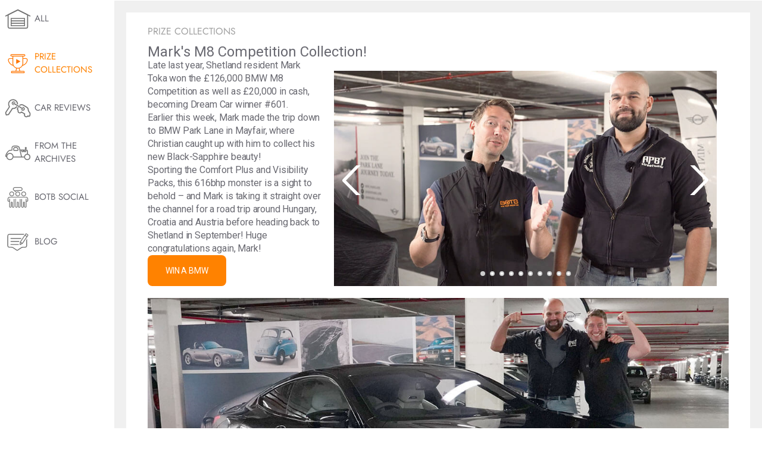

--- FILE ---
content_type: text/html; charset=utf-8
request_url: https://www.botb.com/under-the-hood/mark-s-m8-competition-collection
body_size: 22607
content:



<!DOCTYPE html>
<html lang="en" ng-app="botb" class="">

<head>
    <title>Mark&#39;s M8 Competition Collection! | BOTB</title>
    <!--override Emarsys ribbon z-index-->
    <style>
        #wps-ribbon_BOTTOM_false {
            z-index: 200000 !important;
        }
    </style>
    <meta charset="utf-8" />
    <meta name="apple-mobile-web-app-capable" content="yes" />
    <meta name="apple-itunes-app" content="app-id=528229538, app-argument=https://www.botb.com/under-the-hood/mark-s-m8-competition-collection">
    <meta property="fb:app_id" content="120742874753496" />
    <meta name="botb:applcationversion" />
    <meta name="description" content="Late last year, Shetland resident Mark Toka won the &#163;126,000 BMW M8 Competition as well as &#163;20,000 in cash, becoming Dream Car winner #601.">
    <meta name="keywords" content="" />
    <meta name="format-detection" content="telephone=no" />
    <meta name="viewport" content="width=device-width, initial-scale=1.0, minimum-scale=1.0" />
        <meta property="og:description" content="Late last year, Shetland resident Mark Toka won the &#163;126,000 BMW M8 Competition as well as &#163;20,000 in cash, becoming Dream Car winner #601." />
        <meta property="og:image" content="https://www.botb.com/assets/images/botb-wheel-social.png" />
        <meta property="og:site_name" content="BOTB" />
        <meta property="og:title" content="Mark&#39;s M8 Competition Collection!" />
        <meta property="og:type" content="website" />
        <meta property="og:url" content="https://www.botb.com/under-the-hood/mark-s-m8-competition-collection" />
            <meta name="robots" content="index,follow" />

    
    <link rel="canonical" href="https://www.botb.com/under-the-hood/mark-s-m8-competition-collection" />

    
    <link href="//fonts.googleapis.com/css?family=Roboto:400,100,100italic,300,300italic,400italic,500,500italic,700,700italic,900,900italic&display=swap" rel="stylesheet" type="text/css" />

    
    <link rel="stylesheet" href="/assets/css/botb_style.css?ver=2.0.28184.1" />
    <link rel="preload" href="/assets/css/iziToast.min.css?ver=2.0.28184.1" as="style" onload="this.onload=null;this.rel='stylesheet'" />
    <link rel="preload" href="/assets/css/iziModal.min.css?ver=2.0.28184.1" as="style" onload="this.onload=null;this.rel='stylesheet'" />
    <link rel="preload" href="/assets/css/swiper.css?ver=2.0.28184.1" as="style" onload="this.onload=null;this.rel='stylesheet'" />
    <link rel="preload" href="/assets/css/video-js-7.8.2.min.css?ver=2.0.28184.1" as="style" onload="this.onload=null;this.rel='stylesheet'" />
    <link rel="preload" href="/assets/css/jquery.slotmachine.css?ver=2.0.28184.1" as="style" onload="this.onload=null;this.rel='stylesheet'" />

    
    <link rel="shortcut icon" href="/assets/images/favicon.ico" />

    <style type="text/css">
        #dtmdiv, #AWIN_CDT {
            display: none;
        }
    </style>

    <style type="text/css">
        [ng\:cloak], [ng-cloak], [data-ng-cloak], [x-ng-cloak], .ng-cloak, .x-ng-cloak, .ng-hide:not(.ng-hide-animate) {
            display: none !important;
        }

        ng\:form {
            display: block;
        }

        .ng-animate-shim {
            visibility: hidden;
        }

        .ng-anchor {
            position: absolute;
        }
    </style>

        <!-- Social Media scripts
        ================================================== -->
        <script src="//apis.google.com/js/platform.js" async defer></script>
        <script src="//widget.trustpilot.com/bootstrap/v5/tp.widget.bootstrap.min.js" async></script>

    
<script src="//ajax.googleapis.com/ajax/libs/jquery/1.12.4/jquery.min.js"></script>



<script>window.jQuery || document.write(unescape('%3Cscript%20src%3D%22/js/jquery-1.12.4.min.js%22%3E%3C/script%3E'))</script>

    <!--[if lt IE 9]>
        <script src="//oss.maxcdn.com/libs/html5shiv/3.7.0/html5shiv.js"></script>
        <script src="//oss.maxcdn.com/libs/respond.js/1.3.0/respond.min.js"></script>
    <![endif]-->
    <!--[if lt IE 9]>
    <script src="https://cdnjs.cloudflare.com/ajax/libs/html5shiv/3.7.3/html5shiv.js"></script>
    <![endif]-->

    




    <link href="/js/libs/lottie_player_2_0_12.js" rel="preload" as="script" />

    


    <script>
        (function (d, r, b, h, s) {
            h = d.getElementsByTagName('head')[0];
            s = d.createElement('script');
            s.onload = function () {
                // Ensure hash value without angular js hashbang
                if (window.location.hash.indexOf('_smartico_dp') !== -1) {
                    var newHashValue = window.location.hash = window.location.hash.replace('#!', '');
                    if (history.pushState) {
                        history.pushState(null, null, newHashValue);
                    }
                    else {
                        location.hash = newHashValue;
                    }
                }

                _smartico.init('6de24f66-dd01-48cf-9142-66184a5e984c-4', { brand_key: '1c85e24b' });

                window._smartico_allow_localhost = true;
                window._smartico_user_id = '';
                window._smartico_language = 'en';
            };
            s.id = "smartico-script";
            s.src = r;
            h.appendChild(s);
        })(document, 'https://libs.smartico.ai/smartico.js');
    </script>

</head>

<body class="pp-anonymous pp-site-botb-website pp-owner-best-of-the-best pp-location-website pp-platform-production-website date-20260125  render-desktop pp-doctype-contenthubarticle non-homepage" onclick="$('#user-alert').hide();">
    <script>
        //Here "process" denotes NodeJS process. As we are not running NodeJS server in our website,
        //process will always be undefined. This is a workaround by defining "process" on the
        //"window" object.
        window.process = {
            env: {
                NEXT_PUBLIC_HOST: "https://www.botb.com",
                NEXT_PUBLIC_SUBSCRIPTION_HOST: "https://api.subscription.botb.com"
            }
        };
    </script>

        <script>
            // Add overflow:visible to make header sticky to the top
            document.body.style.overflow = 'visible';
        </script>


<header id="botb-header"></header>




<link rel="stylesheet" href="/my-app/dist/globals.css?ver=2.0.28184.1" />
<link rel="stylesheet" href="/my-app/dist/header.css?ver=2.0.28184.1" />
<link rel="stylesheet" href="/assets/css/override-react-styles.css?ver=2.0.28184.1" />
<style>
    /* Usually, your styles should come from header.css or globals.css but there could be some styles that needs overriding
        here. Use this place for such cases.*/
    header#botb-header {
        opacity: 1;
        position: sticky;
        top: 0;
        background-color: white;
        z-index: 1003;
    }

    body .ribbon {
        position: static;
    }

    body.pp-doctype-homepage .hero-content, .pp-impersonated {
        padding-top: 0;
    }

    #compmodal {
        display: block !important;
    }

    .ribbon__clickable-indicator {
        top: 0 !important;
    }

    h1, h2 {
        margin-bottom: 0 !important;
    }

    .winner-video > a.video-close {
        display: none !important;
    }
</style>



<script type="text/javascript" src="/my-app/dist/header.js?ver=2.0.28184.1"></script>





    <section id="upsell-widgets">
        <span style="display: none" id="upsell-modal-maybe-later">&lt;p&gt;BOTB Pass gives you access to over &lt;strong&gt;21 competition monthly, starting from &#163;9.99&lt;/strong&gt;. You can get more than 200 entries to win amazing homes, cars, hot rods, luxury watches and more — all worth &lt;strong&gt;over &#163;2.3M+ monthly.&lt;/strong&gt;&lt;/p&gt;</span>
        <span style="display: none" id="upsell-modal-maybe-later-popup-header">&lt;p&gt;&lt;span class=&quot;text-[#FF8200] text-[24px] leading-[28px] inline-block relative text-center&quot;&gt;Compete for over &#163;2.3M in prizes with a single pass&lt;/span&gt;&lt;/p&gt;</span>
        <span style="display: none" id="upsell-modal-maybe-later-popup-banner">https://cdn.botb.com/media/ml4k33pd/subscription-mobile-banner.jpg</span>
        <span style="display: none" id="wof-url">https://www.botb.com/checkout/complete?u&amp;_smartico_dp=dp:gf_section&amp;id=2859&amp;standalone=true</span>
    </section>

    

<section class="content content-hub-container single-article page-wrapper" ng-controller="BotB.ContentHubRepositoryController" ng-cloak>

    

<div class="cateogry-menu-container">

    <input type="hidden" ng-model="filters.category" />

    
    <article class="content-hub-categories">
        <div class="content-hub-category-item dashboard" ng-click="filterByCategory()">
            <div class="inner-container">
                <svg class="icon">
                    <use xlink:href="/assets/svgs/content-hub-icons.svg#homegarage"></use>
                </svg>

                <span class="name">All</span>
                <a class="category-name" href="/under-the-hood">All</a>
            </div>
        </div>

            <div class="content-hub-category-item" data-category-safe-name="prize-collections" ng-click="filterByCategory('prize-collections', $event)">
                <div class="inner-container">
                    <svg class="icon">
                        <use xlink:href="/assets/svgs/content-hub-icons.svg#prize-collections"></use>
                    </svg>
                    <span class="name">Prize Collections</span>

                    <a class="category-name" href="/under-the-hood?category=prize-collections">Prize Collections</a>
                </div>
            </div>
            <div class="content-hub-category-item" data-category-safe-name="car-reviews" ng-click="filterByCategory('car-reviews', $event)">
                <div class="inner-container">
                    <svg class="icon">
                        <use xlink:href="/assets/svgs/content-hub-icons.svg#car-reviews"></use>
                    </svg>
                    <span class="name">Car Reviews</span>

                    <a class="category-name" href="/under-the-hood?category=car-reviews">Car Reviews</a>
                </div>
            </div>
            <div class="content-hub-category-item" data-category-safe-name="from-the-archives" ng-click="filterByCategory('from-the-archives', $event)">
                <div class="inner-container">
                    <svg class="icon">
                        <use xlink:href="/assets/svgs/content-hub-icons.svg#from-the-archive"></use>
                    </svg>
                    <span class="name">From the Archives</span>

                    <a class="category-name" href="/under-the-hood?category=from-the-archives">From the Archives</a>
                </div>
            </div>
            <div class="content-hub-category-item" data-category-safe-name="botb-social" ng-click="filterByCategory('botb-social', $event)">
                <div class="inner-container">
                    <svg class="icon">
                        <use xlink:href="/assets/svgs/content-hub-icons.svg#botb-social"></use>
                    </svg>
                    <span class="name">BOTB Social</span>

                    <a class="category-name" href="/under-the-hood?category=botb-social">BOTB Social</a>
                </div>
            </div>
            <div class="content-hub-category-item" data-category-safe-name="blog" ng-click="filterByCategory('blog', $event)">
                <div class="inner-container">
                    <svg class="icon">
                        <use xlink:href="/assets/svgs/content-hub-icons.svg#blog"></use>
                    </svg>
                    <span class="name">Blog</span>

                    <a class="category-name" href="/under-the-hood?category=blog">Blog</a>
                </div>
            </div>
    </article>

</div>

    <article class="content-hub-article-container">
        <div class="container">


            <div ng-app="" ng-init="initSingleArticle({Title: &quot;Mark\u0027s M8 Competition Collection!&quot;,
AuthorBio: &quot;&quot;,
AuthorBioUrl: &quot;&quot;,
ReviewerBio: &quot;&quot;,
ReviewerBioUrl: &quot;&quot;,
Url: &quot;/under-the-hood/mark-s-m8-competition-collection&quot;,
Category: &quot;prize-collections&quot;,
CategoryUnsafe: &quot;Prize Collections&quot;,
Summary: &quot;1/1/0001 12:00:00 AM&quot;,
FullText: &quot;\u003cp\u003eLate last year, Shetland resident Mark Toka won the &#163;126,000 BMW M8 Competition as well as &#163;20,000 in cash, becoming Dream Car winner #601.\u003c/p\u003e\n\u003cp\u003eEarlier this week, Mark made the trip down to BMW Park Lane in Mayfair, where Christian caught up with him to collect his new Black-Sapphire beauty!\u003c/p\u003e\n\u003cp\u003eSporting the Comfort Plus and Visibility Packs, this 616bhp monster is a sight to behold – and Mark is taking it straight over the channel for a road trip around Hungary, Croatia and Austria before heading back to Shetland in September! Huge congratulations again, Mark!\u003c/p\u003e\n\u003cp\u003e\u003ca href=\&quot;https://www.botb.com/prizes/cars?utm_source=CRM\u0026amp;utm_medium=UTH\u0026amp;utm_campaign=UTH#!/make=BMW\&quot;\u003eWin a BMW\u003c/a\u003e\u003c/p\u003e&quot;,
Thumbnail: &quot;https://cdn.botb.com/media/oswmtvdz/land_marktoka_bmwm8comp.jpg&quot;,
ThumbnailPortrait: &quot;https://cdn.botb.com/media/li3l1szw/port_marktoka_bmwm8comp.jpg&quot;,
CarouselImages: [&quot;https://cdn.botb.com/media/ck5jisyd/toka-1.jpg&quot;,&quot;https://cdn.botb.com/media/umjljkfw/toka-2.jpg&quot;,&quot;https://cdn.botb.com/media/ca0ody0n/toka-3.jpg&quot;,&quot;https://cdn.botb.com/media/p0qesfud/toka-4.jpg&quot;,&quot;https://cdn.botb.com/media/4jyb3ndp/toka-5.jpg&quot;,&quot;https://cdn.botb.com/media/zntbdvnl/toka-6.jpg&quot;,&quot;https://cdn.botb.com/media/qolfxe3a/toka-7.jpg&quot;,&quot;https://cdn.botb.com/media/zetdxaai/toka-8.jpg&quot;,&quot;https://cdn.botb.com/media/kdsggbus/toka-10.jpg&quot;,&quot;https://cdn.botb.com/media/bfwhcdnp/toka-11.jpg&quot;],
SuppressCarouselPagination: false,
Video: &quot;https://cdn.botb.com/media/cxjf2db3/marktoka_bmwm8comp.mp4&quot;,
YouTubeVideoId: &quot;CLPhpehqRHg&quot;,
KeyFrameImage: &quot;https://cdn.botb.com/media/oswmtvdz/land_marktoka_bmwm8comp.jpg&quot;,
PublishDate: &#39;&#39;,
CategoryIconUrl: &quot;/assets/svgs/content-hub-icons.svg#prize-collections&quot;
}
)"></div>

            <div class="unit">

                <div class="section-info" ng-if="item.PublishDate.length === 0">{{item.CategoryUnsafe}}</div>
                <div class="section-info" ng-if="item.PublishDate.length > 0">{{item.CategoryUnsafe}} - {{item.PublishDate}}</div>

                <h1 class="title">{{item.Title}}</h1>

                <div class="article-metadata">
                    <p class="article-metadata-item article-metadata-item--authorbio" ng-if="item.AuthorBio">
                        Written by <a ng-if="item.AuthorBioUrl" ng-href="{{item.AuthorBioUrl}}">{{item.AuthorBio}}</a>
                        <span ng-if="item.AuthorBioUrl == ''">{{item.AuthorBio}}</span>
                    </p>
                    <p class="article-metadata-item article-metadata-item--reviewerbio" ng-if="item.ReviewerBio">
                        Reviewed by <a ng-if="item.ReviewerBioUrl" ng-href="{{item.ReviewerBioUrl}}">{{item.ReviewerBio}}</a>
                        <span ng-if="item.ReviewerBioUrl == ''">{{item.ReviewerBio}}</span>
                    </p>
                    <p class="article-metadata-item article-metadata-item--publisheddate">{{item.PublishDate}}</p>
                </div>

                <div class="split-section" ng-if="item.CarouselImages.length > 0">
                    <div class="left-container">
                        <div class="fulltext" ng-bind-html="item.FullText"></div>
                    </div>

                    <div class="right-container">
                        <div class="carousel-container swiper-container">
                            <div class="swiper-wrapper">
                                <div class="swiper-slide" ng-repeat="cImage in item.CarouselImages" on-finish-render="carouselImagesRepeatFinished">
                                    <img alt="" ng-src="{{cImage}}" />
                                </div>
                            </div>

                            <div class="swiper-pagination"></div>
                            <div class="swiper-button-prev"></div>
                            <div class="swiper-button-next"></div>
                        </div>
                    </div>
                </div>

                <div class="fulltext-middle" ng-bind-html="item.FullText"></div>

                <div class="video-container" ng-if="item.YouTubeVideoId.length > 0">
                    <div class="img-nest" data-video="{{item.YouTubeVideoId}}" ng-click="articlePlayVideo($event)">
                        <img class="video-trigger" src="/assets/images/video-play.png" alt="play video icon"/>
                        <img class="keyframe" ng-src="{{item.KeyFrameImage}}" alt="" />
                    </div>
                </div>

                <div ng-if="item.CarouselImages.length == 0">
                    <div class="fulltext" ng-bind-html="item.FullText"></div>
                </div>

                <div class="back-container">
                    <a class="back-btn" href="/under-the-hood">Back</a>
                </div>

            </div>

        </div>
    </article>

    <div class="clearfix"></div>
</section>



<footer class="footer-v2" ng-controller="BotB.FooterController" ng-init="init()">
    
    <div class="footer-main">
        <div class="footer-content-v2">

            <div class="footer-top-bar">
                <div class="top-bar-icons">
<div class="icons">
<div class="unit"><img style="padding: 0 !important;" class="icon" src="https://cdn.botb.com/media/4vojnlll/footer-est99-icon.png" alt="">
<div class="text">26 years<br>UK's No.1</div>
</div>
<div class="unit"><img style="padding: 0 !important;" class="icon" src="https://cdn.botb.com/media/getonzu2/footer-tabler-icon.png" alt="">
<div class="text" style="width: 66px;">Over 134 million<br>in prizes won</div>
</div>
<div class="unit"><img style="padding: 0 !important;" class="icon" src="https://cdn.botb.com/media/ilnn03ry/footer-cup-icon.png" alt="">
<div class="text">Over 525k<br>guaranteed<br>winners</div>
</div>
</div>                </div>

                <div class="mobile-separator"></div>

                <div class="review-icons">
                    <div class="top-bar-separator"></div>
                    <div class="icon">
                        <a href="https://www.feefo.com/en-GB/reviews/botb-public" target="_blank"><img src="https://cdn.botb.com/media/gq2hjjbm/feefo-footer.png" alt="Feefo Reviews" /></a>
                    </div>
                    <div class="icon">
                        <a href="https://uk.trustpilot.com/review/www.botb.com" target="_blank"><img src="https://cdn.botb.com/media/bsbdo2dr/trustpilot-footer.png" alt="Trustpilot Reviews" /></a>
                    </div>
                </div>

                <div class="feeling-lucky-container">
                    <div class="top-bar-separator"></div>

                    <div class="text">
                        Feeling lucky?
                    </div>

                    <a class="btn orange no-border feeling-lucky-btn" ng-click="findMyLuckyComp()">
                        FIND MY LUCKY COMPETITION
                        <span class="button-arrow arrow-effect"></span>
                    </a>
                </div>
            </div>

            <div class="mobile-only-separator"></div>

            <div class="botb-description">
                <div class="text-container">
<div class="info">
<h3>WEEKLY COMPETITION WINNERS - GUARANTEED</h3>
<div class="text">
<p style="font-weight: 400;">Winvia Entertainment PLC (formerly known as Best of the Best Limited) operates skilled prize competitions resulting in the allocation of prizes in accordance with the Terms and Conditions of the website.<br /><br />Win a brand-new car, take the cash alternative, or win Competition Credit in the BOTB Dream Car Competition. There are over 150 new car prizes to choose from, and the closest person in the skilled Spot the Ball game wins the car or a life-changing amount of cash!<br /><br />And don't miss out on our Instant Win, Lifestyle, Luxury car, House and Free Competitions to win cars, motorbikes, holidays, watches, tech, cash, and more life-changing prizes. Simply choose your tickets and check out!</p>
<p style="font-weight: 400;"><br />Winvia Entertainment PLC is part of <a style="font-weight: bold; font-size: 14px; font-family: jost; color: #696971;" rel="noopener" href="https://www.winvia.co.uk" target="_blank">Winvia Entertainment Group</a>.</p>
</div>
</div>                </div>
                <div class="description-separator"></div>

                <div class="more-from-botb">
                    <div class="downloads">
                        <div class="heading-text">
                            Download App’s
                        </div>
                        <div class="app-download-container">
<div class="socials">
<div class="item apple"><a rel="noopener noreferrer" href="https://apps.apple.com/gb/app/botb-win-your-dream-car/id528229538?platform=iphone" target="_blank" aria-label="Download BOTB App on App Store"> <img class="desktop" src="/assets/images/apple-store-badge.png" alt="Download iOS app" width="499" height="167" loading="lazy"> </a> <a rel="noopener noreferrer" href="https://apps.apple.com/gb/app/botb-win-your-dream-car/id528229538?platform=iphone" target="_blank" aria-label="Download BOTB App on App Store"> <img class="mobile" src="/assets/images/apple-store-badge.png" alt="Download iOS app" width="499" height="167" loading="lazy"> </a></div>
<div class="item android"><a rel="noopener noreferrer" href="/mobile/android" target="_blank" aria-label="Download BOTB App on Play Store"> <img class="desktop" src="/assets/images/google-play-store-badge.png" alt="Download Android app" width="564" height="168" loading="lazy"> </a> <a rel="noopener noreferrer" href="/mobile/android" target="_blank" aria-label="Download BOTB App on Play Store"> <img class="mobile" src="/assets/images/google-play-store-badge.png" alt="Download Android app" width="564" height="168" loading="lazy"> </a></div>
</div>                        </div>
                    </div>

                    <div class="mobile-only-separator"></div>

                    <div class="follow-us">
                        <div class="heading-text">
                            Follow on:
                        </div>
<div class="socials">
<div class="item facebook"><a rel="noopener noreferrer" href="https://www.facebook.com/BOTBdreamcars" target="_blank"> <img src="/assets/images/socials/fb-logo.png" alt="Facebook" width="300" height="300" loading="lazy"> </a></div>
<div class="item instagram"><a rel="noopener noreferrer" href="https://instagram.com/Botb/" target="_blank"> <img src="/assets/images/socials/ig-logo.png" alt="Instagram" width="300" height="300" loading="lazy"> </a></div>
<div class="item youtube"><a rel="noopener noreferrer" href="https://www.youtube.com/user/BestotBest" target="_blank"> <img src="/assets/images/socials/yt-logo.png" alt="YoutTube" width="300" height="300" loading="lazy"> </a></div>
<div class="item tiktok"><a rel="noopener noreferrer" href="https://www.tiktok.com/@botb" target="_blank"> <img src="/assets/images/socials/tt-logo.png" alt="TikTok" width="300" height="300" loading="lazy"> </a></div>
</div>                    </div>
                </div>
            </div>

            <div class="mobile-only-separator"></div>

            <div class="footer-nav">
                <div class="nav-item competitions">
                    <div class="nav-item-heading">All competitons</div>
                    <div class="competition-container">
                        <div class="featured-comps">
                            <div class="comp-heading">{{featuredCompetitions.title}}</div>
                            <ul>
                                <li ng-repeat="item in featuredCompetitions.competitions">
                                    <a ng-href="{{item.PageUrl}}">{{item.Title}}</a>
                                </li>
                            </ul>
                        </div>

                        <div class="other-comps">
                            <div class="comp-heading" ng-repeat="category in otherCompetitions">
                                <div class="comp-heading">
                                    {{category.title}}
                                    <span class="chevron collapsed"><img src="/assets/images/tabler-icon-chevron-down.svg" alt="Chevron" /></span>
                                </div>
                                <ul class="hidden">
                                    <li ng-repeat="item in category.competitions">
                                        <a ng-href="{{item.PageUrl}}">{{item.Title}}</a>
                                    </li>
                                </ul>
                            </div>
                        </div>
                    </div>
                </div>

                <div class="mobile-only-separator"></div>

                <div class="nav-item">
                    <div class="nav-item-heading">
                        Winners
                        <span class="mobile-chevron collapsed"><img src="/assets/images/tabler-icon-chevron-down.svg" alt="Chevron" /></span>
                    </div>
                    <ul>
                        <li><a href="https://www.botb.com/winners">Previous Winners</a></li>
                        <li><a href="https://www.botb.com/collections/prize-collections">Prize Collections</a></li>
                    </ul>
                </div>

                <div class="nav-item">
                    <div class="nav-item-heading">
                        About BOTB
                        <span class="mobile-chevron collapsed"><img src="/assets/images/tabler-icon-chevron-down.svg" alt="Chevron" /></span>
                    </div>
                    <ul>
                        <li><a href="https://www.botb.com/testimonials">Testimonials</a></li>
                        <li><a href="https://www.botb.com/about/history-locations">History</a></li>
                        <li><a href="https://www.botb.com/how-to-play">How to Play</a></li>
                        <li><a href="https://www.botb.com/under-the-hood">Blog</a></li>
                        <li><a href="https://www.botb.com/contact-us">Contact Us</a></li>
                        <li><a href="https://www.botb.com/about/charity">Charity</a></li>
                        <li><a href="https://www.botb.com/site-map">Sitemap</a></li>
                    </ul>
                </div>

                <div class="nav-item">
                    <div class="nav-item-heading">
                        Under the Hood
                        <span class="mobile-chevron collapsed"><img src="/assets/images/tabler-icon-chevron-down.svg" alt="Chevron" /></span>
                    </div>
                    <ul>
                        <li><a href="https://www.botb.com/terms">Terms of Play</a></li>
                        <li><a href="https://www.botb.com/privacy">Privacy Policy</a></li>
                        <li><a href="https://www.botb.com/cookies">Cookie Policy</a></li>
                        <li><a href="https://www.botb.com/complaints">Complaints Policy</a></li>
                        <li><a href="https://cdn.botb.com/media/aycghdif/modernslavery-botb-2025-v2.pdf" target="_blank">Modern Slavery</a></li>
                    </ul>
                </div>

                <div class="nav-item">
                    <div class="nav-item-heading">
                        More from BOTB
                        <span class="mobile-chevron collapsed"><img src="/assets/images/tabler-icon-chevron-down.svg" alt="Chevron" /></span>
                    </div>
                    <ul class="more-from-botb-list">
                            <li><a href="https://www.botb.com/account/perks-for-playing">Perks For Playing</a></li>
                        <li class="desktop"><a rel="noopener noreferrer" href="https://apps.apple.com/gb/app/botb-win-your-dream-car/id528229538?platform=iphone" target="_blank">iOS App</a></li>
                        <li class="mobile"><a rel="noopener noreferrer" href="https://botb.onelink.me/btaE/9q9hzixv" target="_blank">IOS App</a></li>
                        <li class="desktop"><a rel="noopener noreferrer" href="/mobile" target="_blank">Android App</a></li>
                        <li class="mobile"><a rel="noopener noreferrer" href="https://botb.onelink.me/btaE/9q9hzixv" target="_blank">Android App</a></li>
                        <li><a href="https://www.botb.com/affiliates">Affiliate Programme</a></li>
                        <li><a href="https://www.botb.com/botb-pass">BOTB Pass</a></li>
                    </ul>
                </div>

            </div>

        </div>
    </div>

    <div class="footer-full">
        <div class="footer-content-v2 full">
            <div class="currency-bar">
                <span class="company-name">
                    &copy; 1999-2026 Winvia Entertainment&#160;PLC
                </span>

                <div class="currency-selector">
                    <div class="separator"></div>
                    <div class="text">Currency</div>
                    <div ng-controller="BotB.CurrencySelector"
                         ng-init="getCurrencyData()"
                         class="currency-choice">
                        <span class=""></span>
                        <span class="currency">
                            <span class="active-currency drop-btn clearfix">
                                <span class="symbol">{{selectedCurrency.CurrencyCode}} {{selectedCurrency.Symbol}}</span>
                                <img src="/assets/images/tabler-icon-chevron-down.svg"
                                     alt="botb-currency-selector-dropdown"
                                     loading="lazy"
                                     class="arrow" />
                            </span>
                            <div id="currency-list" class="currency-list currency-drop">
                                <div ng-repeat="currency in currencies"
                                     ng-class="{'active': selectedCurrency.CurrencyCode === currency.CurrencyCode}">
                                    <span ng-click="onCurrencySelect(currency.CurrencyCode)">
                                        {{currency.CurrencyCode}}
                                    </span>
                                </div>
                            </div>
                        </span>
                    </div>
                </div>

                <div class="powered-by">
                    <div class="separator"></div>
                    Powered by <a href="https://www.google.com/recaptcha" target="_blank">reCAPTCHA</a>
                </div>
            </div>
        </div>
    </div>

</footer>

<div id="machinename" style="display: none">wn0ldwk0008JQ</div>
<div id="servertime" style="display: none">1/25/2026 4:58:05 AM</div>
    <script src="/js/libraries.min.js?ver=2.0.28184.1" defer></script>

        <script src="/js/libraries-additional.min.js?ver=2.0.28184.1"></script>

            <script defer src="/js/botb-global-script.min.js?ver=2.0.28184.1"></script>
        <script defer src="/js/botb.min.js?ver=2.0.28184.1"></script>
    <link rel="preload" href="/js/botb-global-script.min.js?ver=2.0.28184.1" as="script" />

    
    

    <div class="footer-trackers"></div>

    

    <script defer type="text/javascript">
        var appInsights = window.appInsights || function (config) {
            function r(config) { t[config] = function () { var i = arguments; t.queue.push(function () { t[config].apply(t, i) }) } } var t = { config: config }, u = document, e = window, o = "script", s = u.createElement(o), i, f; for (s.src = config.url || "//az416426.vo.msecnd.net/scripts/a/ai.0.js", s.defer = true, u.getElementsByTagName(o)[0].parentNode.appendChild(s), t.cookie = u.cookie, t.queue = [], i = ["Event", "Exception", "Metric", "PageView", "Trace"]; i.length;) r("track" + i.pop()); return r("setAuthenticatedUserContext"), r("clearAuthenticatedUserContext"), config.disableExceptionTracking || (i = "onerror", r("_" + i), f = e[i], e[i] = function (config, r, u, e, o) { var s = f && f(config, r, u, e, o); return s !== !0 && t["_" + i](config, r, u, e, o), s }), t
        }({
            instrumentationKey: "0e1a39b4-1aa7-4292-b46c-380db31b5e86"
        });

        window.appInsights = appInsights;
        appInsights.trackPageView(null, null, { urlReferrer: document.referrer });
    </script>


    
    


<div class="account-validation-popup-container" ng-controller="BotB.AccountController">

    <div class="outer-container">
        <span class="icon-close close">Close</span>

        <div class="inner-container">

            <h1>Phone and Email Verification</h1>

                <div class="extra-header">
                    <svg xmlns="http://www.w3.org/2000/svg" width="18" height="18" viewBox="0 0 18 18" fill="none">
                        <path d="M9 6.75H9.0075M8.25 9H9V12H9.75M2.25 9C2.25 9.88642 2.42459 10.7642 2.76381 11.5831C3.10303 12.4021 3.60023 13.1462 4.22703 13.773C4.85382 14.3998 5.59794 14.897 6.41689 15.2362C7.23583 15.5754 8.11358 15.75 9 15.75C9.88642 15.75 10.7642 15.5754 11.5831 15.2362C12.4021 14.897 13.1462 14.3998 13.773 13.773C14.3998 13.1462 14.897 12.4021 15.2362 11.5831C15.5754 10.7642 15.75 9.88642 15.75 9C15.75 7.20979 15.0388 5.4929 13.773 4.22703C12.5071 2.96116 10.7902 2.25 9 2.25C7.20979 2.25 5.4929 2.96116 4.22703 4.22703C2.96116 5.4929 2.25 7.20979 2.25 9Z" stroke="#898994" stroke-width="1.5" stroke-linecap="round" stroke-linejoin="round" />
                    </svg>
                    <div class="info">
                        Free Competition available in the UK & IRL only
                    </div>
                </div>

            <div class="top-container">
                <span class="popup-header phone" data-index="1">
                    <svg width="19" height="14" viewBox="0 0 19 14" fill="none" xmlns="http://www.w3.org/2000/svg">
                        <path d="M17.605 1.5L6.60498 12.5L1.60498 7.5" stroke="#56AC25" stroke-width="2" stroke-linecap="round" stroke-linejoin="round" />
                    </svg>
                    Phone
                </span>

                <span class="popup-header email" data-index="2">
                    <svg width="19" height="14" viewBox="0 0 19 14" fill="none" xmlns="http://www.w3.org/2000/svg">
                        <path d="M17.605 1.5L6.60498 12.5L1.60498 7.5" stroke="#56AC25" stroke-width="2" stroke-linecap="round" stroke-linejoin="round" />
                    </svg>
                    Email
                </span>
            </div>

            <div class="popup-content-container">

                <div class="popup-content" data-index="1">

                    
                    <div class="unit" ng-show="activeView == 'verify-phone'">
                        <div class="info">Your phone number</div>

                        <div class="selected-value-wrapper">

                            <div class="selected-value">
                                <span class="country-code">{{prefixNumber}}</span>
                                <span class="value">
                                    {{phoneNumber}}
                                </span>

                                <div class="edit-value-container" ng-click="showEditPhoneNumberView()">
                                    <svg width="14" height="13" viewBox="0 0 14 13" fill="none" xmlns="http://www.w3.org/2000/svg">
                                        <path d="M6.54907 11.9141H12.5491" stroke="#FF8200" stroke-linecap="round" stroke-linejoin="round" />
                                        <path d="M9.54907 0.91397C9.68039 0.782648 9.8363 0.678478 10.0079 0.607407C10.1795 0.536336 10.3634 0.499756 10.5491 0.499756C10.7348 0.499756 10.9187 0.536336 11.0903 0.607407C11.2618 0.678478 11.4178 0.782648 11.5491 0.91397C11.6804 1.04529 11.7846 1.20119 11.8556 1.37277C11.9267 1.54435 11.9633 1.72825 11.9633 1.91397C11.9633 2.09969 11.9267 2.28359 11.8556 2.45517C11.7846 2.62675 11.6804 2.78265 11.5491 2.91397L3.21607 11.248L0.549072 11.914L1.21607 9.24697L9.54907 0.91397Z" stroke="#FF8200" stroke-linecap="round" stroke-linejoin="round" />
                                    </svg>

                                    <a class="edit-value" href="#">Edit</a>
                                </div>
                            </div>

                            <a class="btn orange" href="#" ng-click="sendCodeBySms()">
                                <span class="button-text">
                                    {{sendCodeBySmsButtonText}}
                                    <span class="button-arrow arrow-effect"></span>
                                </span>
                            </a>

                        </div>

                        <div class="verify-later-container">
                            <a class="close" href="#">Verify Later</a>
                        </div>
                    </div>

                    
                    <div class="unit" ng-show="activeView == 'verify-sms-code'">
                        <div class="info">Enter the verification code received via SMS to:</div>

                        <div class="selected-value-wrapper">

                            <div class="selected-value">
                                <span class="country-code">{{prefixNumber}}</span>
                                <span class="value">{{phoneNumber}}</span>

                                <div class="edit-value-container" ng-click="showEditPhoneNumberView()">
                                    <svg width="14" height="13" viewBox="0 0 14 13" fill="none" xmlns="http://www.w3.org/2000/svg">
                                        <path d="M6.54907 11.9141H12.5491" stroke="#FF8200" stroke-linecap="round" stroke-linejoin="round" />
                                        <path d="M9.54907 0.91397C9.68039 0.782648 9.8363 0.678478 10.0079 0.607407C10.1795 0.536336 10.3634 0.499756 10.5491 0.499756C10.7348 0.499756 10.9187 0.536336 11.0903 0.607407C11.2618 0.678478 11.4178 0.782648 11.5491 0.91397C11.6804 1.04529 11.7846 1.20119 11.8556 1.37277C11.9267 1.54435 11.9633 1.72825 11.9633 1.91397C11.9633 2.09969 11.9267 2.28359 11.8556 2.45517C11.7846 2.62675 11.6804 2.78265 11.5491 2.91397L3.21607 11.248L0.549072 11.914L1.21607 9.24697L9.54907 0.91397Z" stroke="#FF8200" stroke-linecap="round" stroke-linejoin="round" />
                                    </svg>

                                    <a class="edit-value" href="#">Edit</a>
                                </div>
                            </div>

                        </div>

                        <div class="verification-fields-wrapper">
                            <div class="verification-fields">
                                <input class="field 1" type="text" maxlength="1" />
                                <input class="field 2" type="text" maxlength="1" />
                                <input class="field 3" type="text" maxlength="1" />
                                <input class="field 4" type="text" maxlength="1" />
                            </div>

                            <div class="error-text">Wrong verification code</div>
                        </div>

                        <a class="btn orange" href="#" ng-click="checkSmsCode($event)">
                            <span class="button-text">
                                CONFIRM
                                <span class="button-arrow arrow-effect"></span>
                            </span>
                        </a>

                        <div class="resend-sms-container">
                            <a class="resend-sms" href="#" ng-click="sendCodeBySms()">Resend the code</a>
                            <span class="timer"></span>
                        </div>

                        <div class="attempt-container">
                            <span class="remaining">{{remainingPhoneAttemptText}}</span>
                            <span class="attempt-info">Your code can arrive in minutes.</span>
                        </div>

                        <div class="contact-support-container">
                            <svg width="19" height="21" viewBox="0 0 19 21" fill="none" xmlns="http://www.w3.org/2000/svg">
                                <path d="M8.97232 0.870957C7.32243 0.940745 5.75174 1.59766 4.54344 2.72327C3.33513 3.84889 2.5687 5.36914 2.38232 7.00996H2.33832C2.03493 7.00983 1.73449 7.06948 1.45417 7.18553C1.17385 7.30157 0.919141 7.47172 0.704611 7.68625C0.490082 7.90078 0.319934 8.15548 0.203892 8.4358C0.0878502 8.71612 0.0281891 9.01657 0.0283205 9.31996V12.402C0.0283205 13.0143 0.27159 13.6016 0.704611 14.0347C1.13763 14.4677 1.72494 14.711 2.33732 14.711H2.72232C2.82443 14.711 2.92236 14.6704 2.99456 14.5982C3.06676 14.526 3.10732 14.4281 3.10732 14.326V7.77996C3.09693 6.96474 3.24852 6.15557 3.55331 5.3994C3.85809 4.64323 4.30999 3.95511 4.8828 3.37495C5.45561 2.7948 6.13792 2.33417 6.89014 2.01977C7.64237 1.70538 8.44954 1.54349 9.26482 1.54349C10.0801 1.54349 10.8873 1.70538 11.6395 2.01977C12.3917 2.33417 13.074 2.7948 13.6468 3.37495C14.2196 3.95511 14.6716 4.64323 14.9763 5.3994C15.2811 6.15557 15.4327 6.96474 15.4223 7.77996V14.322C15.4223 15.754 13.9823 17.612 11.5483 18.428C11.4835 18.0342 11.2811 17.6762 10.9771 17.4177C10.6732 17.1592 10.2874 17.0168 9.88832 17.016H8.64132C8.19433 17.0165 7.76579 17.1943 7.44972 17.5104C7.13365 17.8264 6.95585 18.255 6.95532 18.702V19.179C6.95585 19.6259 7.13365 20.0545 7.44972 20.3706C7.76579 20.6866 8.19433 20.8644 8.64132 20.865H9.88832C10.3273 20.8646 10.7489 20.6933 11.0636 20.3873C11.3784 20.0813 11.5616 19.6647 11.5743 19.226C14.3553 18.383 15.9483 16.376 16.1653 14.708H16.1923C16.8042 14.708 17.391 14.4651 17.824 14.0327C18.2569 13.6004 18.5005 13.0138 18.5013 12.402V9.31996C18.5013 8.70757 18.2581 8.12027 17.825 7.68725C17.392 7.25423 16.8047 7.01096 16.1923 7.01096H16.1483C15.9508 5.26959 15.1005 3.66782 13.7689 2.52845C12.4373 1.38907 10.7233 0.796791 8.97232 0.870957ZM4.26132 7.20196C4.15921 7.20196 4.06129 7.24252 3.98908 7.31472C3.91688 7.38692 3.87632 7.48485 3.87632 7.58696V14.322C3.87632 14.3725 3.88628 14.4226 3.90563 14.4693C3.92497 14.516 3.95333 14.5584 3.98908 14.5942C4.02484 14.6299 4.06728 14.6583 4.11399 14.6777C4.1607 14.697 4.21076 14.707 4.26132 14.707C4.31188 14.707 4.36194 14.697 4.40865 14.6777C4.45536 14.6583 4.49781 14.6299 4.53356 14.5942C4.56931 14.5584 4.59767 14.516 4.61701 14.4693C4.63636 14.4226 4.64632 14.3725 4.64632 14.322V7.58796C4.64645 7.53731 4.63659 7.48714 4.6173 7.44032C4.59801 7.39349 4.56967 7.35093 4.53391 7.31507C4.49815 7.27922 4.45566 7.25077 4.40888 7.23136C4.36211 7.21195 4.31196 7.20196 4.26132 7.20196ZM14.2563 7.20196C14.1561 7.20482 14.061 7.24664 13.9912 7.31854C13.9213 7.39043 13.8823 7.48673 13.8823 7.58696V14.322C13.8823 14.4241 13.9229 14.522 13.9951 14.5942C14.0673 14.6664 14.1652 14.707 14.2673 14.707C14.3694 14.707 14.4674 14.6664 14.5396 14.5942C14.6118 14.522 14.6523 14.4241 14.6523 14.322V7.58796C14.6524 7.53611 14.6419 7.48479 14.6216 7.43708C14.6014 7.38936 14.5717 7.34623 14.5343 7.31028C14.497 7.27432 14.4527 7.24628 14.4043 7.22784C14.3558 7.2094 14.3041 7.20094 14.2523 7.20296L14.2563 7.20196ZM2.33732 7.77896V13.937C1.92984 13.937 1.539 13.7754 1.25049 13.4876C0.96199 13.1999 0.79938 12.8094 0.798321 12.402V9.31996C0.79819 9.11777 0.837899 8.91754 0.915182 8.7307C0.992465 8.54386 1.10581 8.37409 1.24873 8.23107C1.39165 8.08806 1.56136 7.97461 1.74814 7.8972C1.93493 7.8198 2.13513 7.77996 2.33732 7.77996V7.77896ZM16.1923 7.77896C16.6003 7.77975 16.9913 7.94252 17.2793 8.23149C17.5674 8.52045 17.7289 8.91196 17.7283 9.31996V12.402C17.7283 12.6041 17.6885 12.8042 17.6112 12.9909C17.5338 13.1776 17.4205 13.3473 17.2776 13.4902C17.1346 13.6331 16.965 13.7465 16.7783 13.8238C16.5916 13.9011 16.3914 13.941 16.1893 13.941L16.1923 7.77896ZM8.64132 17.786H9.88832C10.1311 17.7865 10.3638 17.8832 10.5354 18.0548C10.7071 18.2265 10.8038 18.4592 10.8043 18.702V19.179C10.8038 19.4217 10.7071 19.6544 10.5354 19.8261C10.3638 19.9978 10.1311 20.0944 9.88832 20.095H8.64132C8.39855 20.0944 8.16586 19.9978 7.99419 19.8261C7.82253 19.6544 7.72585 19.4217 7.72532 19.179V18.702C7.72585 18.4592 7.82253 18.2265 7.99419 18.0548C8.16586 17.8832 8.39855 17.7865 8.64132 17.786Z" fill="#FF7900" />
                            </svg>

                            <a href="/contact-us" class="contact-support">
                                Contact customer support
                            </a>
                        </div>

                        <div class="verify-later-container">
                            <a class="close" href="#">Verify Later</a>
                        </div>
                    </div>

                    
                <div class="unit" ng-show="activeView == 'edit-phone-number'">
                    <div class="info">Edit phone number:</div>

                    <div class="edit-value-field-container botb-custom-placeholder phone" ng-controller="BotB.PhoneCountrySearchController" ng-init="init('[{\&quot;CountryCode\&quot;:\&quot;GB\&quot;,\&quot;DialCode\&quot;:\&quot;+44\&quot;,\&quot;CountryName\&quot;:\&quot;United Kingdom\&quot;,\&quot;Flag\&quot;:\&quot;\u003csvg xmlns=\\\&quot;http://www.w3.org/2000/svg\\\&quot; xmlns:xlink=\\\&quot;http://www.w3.org/1999/xlink\\\&quot; width=\\\&quot;25px\\\&quot; height=\\\&quot;15px\\\&quot; viewBox=\\\&quot;0 0 25 15\\\&quot; version=\\\&quot;1.1\\\&quot;\u003e\\r\\n    \u003cdefs\u003e\\r\\n        \u003cclipPath id=\\\&quot;clip1\\\&quot;\u003e\\r\\n            \u003cpath d=\\\&quot;M 12.5 7.5 L 25 7.5 L 25 15 Z M 12.5 7.5 L 12.5 15 L 0 15 Z M 12.5 7.5 L 0 7.5 L 0 0 Z M 12.5 7.5 L 12.5 0 L 25 0 Z M 12.5 7.5 \\\&quot; /\u003e\\r\\n        \u003c/clipPath\u003e\\r\\n    \u003c/defs\u003e\\r\\n    \u003cg id=\\\&quot;surface1\\\&quot;\u003e\\r\\n        \u003crect x=\\\&quot;0\\\&quot; y=\\\&quot;0\\\&quot; width=\\\&quot;25\\\&quot; height=\\\&quot;15\\\&quot; style=\\\&quot;fill:rgb(0.392157%,12.941177%,41.176471%);fill-opacity:1;stroke:none;\\\&quot; /\u003e\\r\\n        \u003cpath style=\\\&quot;fill-rule:nonzero;fill:rgb(0%,0%,0%);fill-opacity:1;stroke-width:6;stroke-linecap:butt;stroke-linejoin:miter;stroke:rgb(100%,100%,100%);stroke-opacity:1;stroke-miterlimit:4;\\\&quot; d=\\\&quot;M 0 0 L 50 30 M 50 0 L 0 30 \\\&quot; transform=\\\&quot;matrix(0.5,0,0,0.5,0,0)\\\&quot; /\u003e\\r\\n        \u003cg clip-path=\\\&quot;url(#clip1)\\\&quot; clip-rule=\\\&quot;nonzero\\\&quot;\u003e\\r\\n            \u003cpath style=\\\&quot;fill-rule:nonzero;fill:rgb(0%,0%,0%);fill-opacity:1;stroke-width:4;stroke-linecap:butt;stroke-linejoin:miter;stroke:rgb(78.431374%,6.27451%,18.039216%);stroke-opacity:1;stroke-miterlimit:4;\\\&quot; d=\\\&quot;M 0 0 L 50 30 M 50 0 L 0 30 \\\&quot; transform=\\\&quot;matrix(0.5,0,0,0.5,0,0)\\\&quot; /\u003e\\r\\n        \u003c/g\u003e\\r\\n        \u003cpath style=\\\&quot;fill-rule:nonzero;fill:rgb(78.431374%,6.27451%,18.039216%);fill-opacity:1;stroke-width:2;stroke-linecap:butt;stroke-linejoin:miter;stroke:rgb(100%,100%,100%);stroke-opacity:1;stroke-miterlimit:4;\\\&quot; d=\\\&quot;M -1 11 L 21 11 L 21 -1 L 29 -1 L 29 11 L 51 11 L 51 19 L 29 19 L 29 31 L 21 31 L 21 19 L -1 19 Z M -1 11 \\\&quot; transform=\\\&quot;matrix(0.5,0,0,0.5,0,0)\\\&quot; /\u003e\\r\\n    \u003c/g\u003e\\r\\n\u003c/svg\u003e\&quot;},{\&quot;CountryCode\&quot;:\&quot;IE\&quot;,\&quot;DialCode\&quot;:\&quot;+353\&quot;,\&quot;CountryName\&quot;:\&quot;Ireland\&quot;,\&quot;Flag\&quot;:\&quot;\u003csvg width=\\\&quot;24\\\&quot; height=\\\&quot;24\\\&quot; viewBox=\\\&quot;0 0 24 24\\\&quot; fill=\\\&quot;none\\\&quot; xmlns=\\\&quot;http://www.w3.org/2000/svg\\\&quot;\u003e\\r\\n    \u003cpath d=\\\&quot;M1.5 4H8.50125V19.75H1.5V4Z\\\&quot; fill=\\\&quot;#009A49\\\&quot; /\u003e\\r\\n    \u003cpath d=\\\&quot;M8.50195 4H15.5032V19.75H8.50195V4Z\\\&quot; fill=\\\&quot;white\\\&quot; /\u003e\\r\\n    \u003cpath d=\\\&quot;M15.498 4H22.4993V19.75H15.498V4Z\\\&quot; fill=\\\&quot;#FF7900\\\&quot; /\u003e\\r\\n\u003c/svg\u003e\&quot;}]', { onCountryOptionSelected : 'onCountryOptionSelected', onRemoveSelectedCountry : 'onRemoveSelectedCountry' })">
                        <div class="inner-container">

                            <div class="dial-code-container" ng-click="toggleCountrySearch()">
                                <span id="valueCountryCodeAccount" class="value">{{prefixNumber}}</span>

                                <span class="arrow">
                                    <svg width="18" height="18" viewBox="0 0 18 18" fill="none" xmlns="http://www.w3.org/2000/svg">
                                        <path d="M4.5 6.75L9 11.25L13.5 6.75" stroke="#898994" stroke-width="1.5" stroke-linecap="round" stroke-linejoin="round" />
                                    </svg>
                                </span>
                            </div>

                            <div class="phone-input-container">
                                <input type="text" id="editPhoneNrAccount" class="edit-phone-number-textbox" maxlength="11" />
                                <label class="botb-placeholder-label">Phone e.g. 07xxxxxxxxx</label>

                                <div class="error-text">Invalid phone number</div>
                            </div>

                        </div>

                        <div class="country-selector-container">

                            <div class="search-container" mass-autocomplete>
                                <span class="search-icon">
                                    <svg width="18" height="18" viewBox="0 0 18 18" fill="none" xmlns="http://www.w3.org/2000/svg">
                                        <path d="M15.75 15.75L11.25 11.25M2.25 7.5C2.25 8.18944 2.3858 8.87213 2.64963 9.50909C2.91347 10.146 3.30018 10.7248 3.78769 11.2123C4.2752 11.6998 4.85395 12.0865 5.49091 12.3504C6.12787 12.6142 6.81056 12.75 7.5 12.75C8.18944 12.75 8.87213 12.6142 9.50909 12.3504C10.146 12.0865 10.7248 11.6998 11.2123 11.2123C11.6998 10.7248 12.0865 10.146 12.3504 9.50909C12.6142 8.87213 12.75 8.18944 12.75 7.5C12.75 6.81056 12.6142 6.12787 12.3504 5.49091C12.0865 4.85395 11.6998 4.2752 11.2123 3.78769C10.7248 3.30018 10.146 2.91347 9.50909 2.64963C8.87213 2.3858 8.18944 2.25 7.5 2.25C6.81056 2.25 6.12787 2.3858 5.49091 2.64963C4.85395 2.91347 4.2752 3.30018 3.78769 3.78769C3.30018 4.2752 2.91347 4.85395 2.64963 5.49091C2.3858 6.12787 2.25 6.81056 2.25 7.5Z" stroke="#898994" stroke-width="1.5" stroke-linecap="round" stroke-linejoin="round" />
                                    </svg>
                                </span>

                                <input class="country-search-input"
                                       ng-model="dirty.value"
                                       placeholder="Search"
                                       mass-autocomplete-item="countryAutocompleteOptions"
                                       type="search" />
                            </div>

                            <div class="selected" ng-click="removeSelectedCountry()">
                                <span class="selected-icon">
                                    <svg xmlns="http://www.w3.org/2000/svg" width="15" height="15" viewBox="0 0 1.78 1.78" xml:space="preserve"><path d="M1.049 0.89 1.768 0.17a0.04 0.04 0 0 0 0 -0.056L1.666 0.012a0.04 0.04 0 0 0 -0.056 0L0.89 0.731 0.17 0.012c-0.015 -0.015 -0.041 -0.015 -0.056 0L0.012 0.114a0.04 0.04 0 0 0 0 0.056l0.72 0.719L0.012 1.609a0.04 0.04 0 0 0 0 0.056l0.103 0.103a0.04 0.04 0 0 0 0.056 0l0.72 -0.72 0.72 0.72c0.007 0.007 0.018 0.012 0.028 0.012s0.021 -0.004 0.028 -0.012l0.103 -0.103a0.04 0.04 0 0 0 0 -0.056z" /></svg>
                                </span>

                                <div class="value"></div>
                            </div>
                        </div>

                    </div>

                    <span style="margin-top:10px" id="CustomPhoneValidationMessageAccount"></span>

                    <a id="confirmSmsBtn" class="btn orange" href="#" ng-click="editPhoneNumberSubmit()">
                        <span class="button-text">
                            {{sendCodeBySmsButtonText}}
                            <span class="button-arrow arrow-effect"></span>
                        </span>
                    </a>

                    <div class="back-to-previous-container">
                        <a class="back" href="#" ng-click="backToPreviousStep()">Back to previous step</a>
                    </div>
                </div>

                    
                    <div class="unit" ng-show="activeView == 'phone-verified'">
                        <div class="info">You have verified your phone number</div>

                        <div class="selected-value-wrapper">

                            <div class="selected-value">
                                <span class="country-code">{{prefixNumber}}</span>
                                <span class="value">{{phoneNumber}}</span>
                            </div>

                            <a class="btn orange close" href="#">
                                <span class="button-text">
                                    CLOSE
                                    <span class="button-arrow arrow-effect"></span>
                                </span>
                            </a>

                        </div>
                    </div>

                </div>

                <div class="popup-content" data-index="2">

                    
                    <div class="unit" ng-show="activeView == 'verify-email'">
                        <div class="info">Your email</div>

                        <div class="selected-value-wrapper">

                            <div class="selected-value">
                                <span class="value">{{email}}</span>

                                <div class="edit-value-container" ng-click="showEditEmailView()">
                                    <svg width="14" height="13" viewBox="0 0 14 13" fill="none" xmlns="http://www.w3.org/2000/svg">
                                        <path d="M6.54907 11.9141H12.5491" stroke="#FF8200" stroke-linecap="round" stroke-linejoin="round" />
                                        <path d="M9.54907 0.91397C9.68039 0.782648 9.8363 0.678478 10.0079 0.607407C10.1795 0.536336 10.3634 0.499756 10.5491 0.499756C10.7348 0.499756 10.9187 0.536336 11.0903 0.607407C11.2618 0.678478 11.4178 0.782648 11.5491 0.91397C11.6804 1.04529 11.7846 1.20119 11.8556 1.37277C11.9267 1.54435 11.9633 1.72825 11.9633 1.91397C11.9633 2.09969 11.9267 2.28359 11.8556 2.45517C11.7846 2.62675 11.6804 2.78265 11.5491 2.91397L3.21607 11.248L0.549072 11.914L1.21607 9.24697L9.54907 0.91397Z" stroke="#FF8200" stroke-linecap="round" stroke-linejoin="round" />
                                    </svg>

                                    <a class="edit-value" href="#">Edit</a>
                                </div>
                            </div>

                            <a class="btn orange" href="#" ng-click="sendCodeByEmail()">
                                <span class="button-text">
                                    SEND CODE BY EMAIL
                                    <span class="button-arrow arrow-effect"></span>
                                </span>
                            </a>

                        </div>

                        <div class="verify-later-container">
                            <a class="close" href="#">Verify Later</a>
                        </div>

                    </div>

                    
                    <div class="unit" ng-show="activeView == 'verify-email-code'">
                        <div class="info">The validation link and code has been sent to:</div>

                        <div class="selected-value-wrapper">

                            <div class="selected-value">
                                <span class="value">{{email}}</span>

                                <div class="edit-value-container" ng-click="showEditEmailView()">
                                    <svg width="14" height="13" viewBox="0 0 14 13" fill="none" xmlns="http://www.w3.org/2000/svg">
                                        <path d="M6.54907 11.9141H12.5491" stroke="#FF8200" stroke-linecap="round" stroke-linejoin="round" />
                                        <path d="M9.54907 0.91397C9.68039 0.782648 9.8363 0.678478 10.0079 0.607407C10.1795 0.536336 10.3634 0.499756 10.5491 0.499756C10.7348 0.499756 10.9187 0.536336 11.0903 0.607407C11.2618 0.678478 11.4178 0.782648 11.5491 0.91397C11.6804 1.04529 11.7846 1.20119 11.8556 1.37277C11.9267 1.54435 11.9633 1.72825 11.9633 1.91397C11.9633 2.09969 11.9267 2.28359 11.8556 2.45517C11.7846 2.62675 11.6804 2.78265 11.5491 2.91397L3.21607 11.248L0.549072 11.914L1.21607 9.24697L9.54907 0.91397Z" stroke="#FF8200" stroke-linecap="round" stroke-linejoin="round" />
                                    </svg>

                                    <a class="edit-value" href="#">Edit</a>
                                </div>

                            </div>

                        </div>

                        <div class="verification-fields-wrapper">
                            <div class="verification-fields">
                                <input class="field 1" type="text" maxlength="1" />
                                <input class="field 2" type="text" maxlength="1" />
                                <input class="field 3" type="text" maxlength="1" />
                                <input class="field 4" type="text" maxlength="1" />
                            </div>

                            <div class="error-text">Wrong verification code</div>
                        </div>

                        <a class="btn orange" href="#" ng-click="checkEmailCode($event)">
                            <span class="button-text">
                                CONFIRM
                                <span class="button-arrow arrow-effect"></span>
                            </span>
                        </a>

                        <div class="resend-email-container">
                            <a class="resend-email" href="#" ng-click="sendCodeByEmail()">Resend the email</a>
                            <span class="timer"></span>
                        </div>

                        <div class="attempt-container">
                            <span class="remaining">{{remainingEmailAttemptText}}</span>
                            <span class="attempt-info">Your code can arrive in minutes.</span>
                            <span class="attempt-info">Also check your spam folder.</span>
                        </div>

                        <div class="contact-support-container">
                            <svg width="19" height="21" viewBox="0 0 19 21" fill="none" xmlns="http://www.w3.org/2000/svg">
                                <path d="M8.97232 0.870957C7.32243 0.940745 5.75174 1.59766 4.54344 2.72327C3.33513 3.84889 2.5687 5.36914 2.38232 7.00996H2.33832C2.03493 7.00983 1.73449 7.06948 1.45417 7.18553C1.17385 7.30157 0.919141 7.47172 0.704611 7.68625C0.490082 7.90078 0.319934 8.15548 0.203892 8.4358C0.0878502 8.71612 0.0281891 9.01657 0.0283205 9.31996V12.402C0.0283205 13.0143 0.27159 13.6016 0.704611 14.0347C1.13763 14.4677 1.72494 14.711 2.33732 14.711H2.72232C2.82443 14.711 2.92236 14.6704 2.99456 14.5982C3.06676 14.526 3.10732 14.4281 3.10732 14.326V7.77996C3.09693 6.96474 3.24852 6.15557 3.55331 5.3994C3.85809 4.64323 4.30999 3.95511 4.8828 3.37495C5.45561 2.7948 6.13792 2.33417 6.89014 2.01977C7.64237 1.70538 8.44954 1.54349 9.26482 1.54349C10.0801 1.54349 10.8873 1.70538 11.6395 2.01977C12.3917 2.33417 13.074 2.7948 13.6468 3.37495C14.2196 3.95511 14.6716 4.64323 14.9763 5.3994C15.2811 6.15557 15.4327 6.96474 15.4223 7.77996V14.322C15.4223 15.754 13.9823 17.612 11.5483 18.428C11.4835 18.0342 11.2811 17.6762 10.9771 17.4177C10.6732 17.1592 10.2874 17.0168 9.88832 17.016H8.64132C8.19433 17.0165 7.76579 17.1943 7.44972 17.5104C7.13365 17.8264 6.95585 18.255 6.95532 18.702V19.179C6.95585 19.6259 7.13365 20.0545 7.44972 20.3706C7.76579 20.6866 8.19433 20.8644 8.64132 20.865H9.88832C10.3273 20.8646 10.7489 20.6933 11.0636 20.3873C11.3784 20.0813 11.5616 19.6647 11.5743 19.226C14.3553 18.383 15.9483 16.376 16.1653 14.708H16.1923C16.8042 14.708 17.391 14.4651 17.824 14.0327C18.2569 13.6004 18.5005 13.0138 18.5013 12.402V9.31996C18.5013 8.70757 18.2581 8.12027 17.825 7.68725C17.392 7.25423 16.8047 7.01096 16.1923 7.01096H16.1483C15.9508 5.26959 15.1005 3.66782 13.7689 2.52845C12.4373 1.38907 10.7233 0.796791 8.97232 0.870957ZM4.26132 7.20196C4.15921 7.20196 4.06129 7.24252 3.98908 7.31472C3.91688 7.38692 3.87632 7.48485 3.87632 7.58696V14.322C3.87632 14.3725 3.88628 14.4226 3.90563 14.4693C3.92497 14.516 3.95333 14.5584 3.98908 14.5942C4.02484 14.6299 4.06728 14.6583 4.11399 14.6777C4.1607 14.697 4.21076 14.707 4.26132 14.707C4.31188 14.707 4.36194 14.697 4.40865 14.6777C4.45536 14.6583 4.49781 14.6299 4.53356 14.5942C4.56931 14.5584 4.59767 14.516 4.61701 14.4693C4.63636 14.4226 4.64632 14.3725 4.64632 14.322V7.58796C4.64645 7.53731 4.63659 7.48714 4.6173 7.44032C4.59801 7.39349 4.56967 7.35093 4.53391 7.31507C4.49815 7.27922 4.45566 7.25077 4.40888 7.23136C4.36211 7.21195 4.31196 7.20196 4.26132 7.20196ZM14.2563 7.20196C14.1561 7.20482 14.061 7.24664 13.9912 7.31854C13.9213 7.39043 13.8823 7.48673 13.8823 7.58696V14.322C13.8823 14.4241 13.9229 14.522 13.9951 14.5942C14.0673 14.6664 14.1652 14.707 14.2673 14.707C14.3694 14.707 14.4674 14.6664 14.5396 14.5942C14.6118 14.522 14.6523 14.4241 14.6523 14.322V7.58796C14.6524 7.53611 14.6419 7.48479 14.6216 7.43708C14.6014 7.38936 14.5717 7.34623 14.5343 7.31028C14.497 7.27432 14.4527 7.24628 14.4043 7.22784C14.3558 7.2094 14.3041 7.20094 14.2523 7.20296L14.2563 7.20196ZM2.33732 7.77896V13.937C1.92984 13.937 1.539 13.7754 1.25049 13.4876C0.96199 13.1999 0.79938 12.8094 0.798321 12.402V9.31996C0.79819 9.11777 0.837899 8.91754 0.915182 8.7307C0.992465 8.54386 1.10581 8.37409 1.24873 8.23107C1.39165 8.08806 1.56136 7.97461 1.74814 7.8972C1.93493 7.8198 2.13513 7.77996 2.33732 7.77996V7.77896ZM16.1923 7.77896C16.6003 7.77975 16.9913 7.94252 17.2793 8.23149C17.5674 8.52045 17.7289 8.91196 17.7283 9.31996V12.402C17.7283 12.6041 17.6885 12.8042 17.6112 12.9909C17.5338 13.1776 17.4205 13.3473 17.2776 13.4902C17.1346 13.6331 16.965 13.7465 16.7783 13.8238C16.5916 13.9011 16.3914 13.941 16.1893 13.941L16.1923 7.77896ZM8.64132 17.786H9.88832C10.1311 17.7865 10.3638 17.8832 10.5354 18.0548C10.7071 18.2265 10.8038 18.4592 10.8043 18.702V19.179C10.8038 19.4217 10.7071 19.6544 10.5354 19.8261C10.3638 19.9978 10.1311 20.0944 9.88832 20.095H8.64132C8.39855 20.0944 8.16586 19.9978 7.99419 19.8261C7.82253 19.6544 7.72585 19.4217 7.72532 19.179V18.702C7.72585 18.4592 7.82253 18.2265 7.99419 18.0548C8.16586 17.8832 8.39855 17.7865 8.64132 17.786Z" fill="#FF7900" />
                            </svg>

                            <a href="/contact-us" class="contact-support">
                                Contact customer support
                            </a>
                        </div>

                        <div class="verify-later-container">
                            <a class="close" href="#">Verify Later</a>
                        </div>
                    </div>

                    
                    <div class="unit" ng-show="activeView == 'edit-email'">
                        <div class="info">Edit Email:</div>

                        <div class="edit-value-field-container botb-custom-placeholder">
                            <input type="text" class="edit-email-textbox" maxlength="50" />
                            <label class="botb-placeholder-label">Email</label>

                            <div class="error-text">Invalid email</div>
                        </div>

                        <a class="btn orange" href="#" ng-click="editEmailSubmit()">
                            <span class="button-text">
                                SEND CODE BY Email
                                <span class="button-arrow arrow-effect"></span>
                            </span>
                        </a>

                        <div class="back-to-previous-container">
                            <a class="back" href="#" ng-click="backToPreviousStep()">Back to previous step</a>
                        </div>
                    </div>

                    
                    <div class="unit" ng-show="activeView == 'email-verified'">
                        <div class="info">You have verified your email</div>

                        <div class="selected-value-wrapper">

                            <div class="selected-value">
                                <span class="value">{{email}}</span>
                            </div>

                            <a class="btn orange close" href="#">
                                <span class="button-text">
                                    CLOSE
                                    <span class="button-arrow arrow-effect"></span>
                                </span>
                            </a>

                        </div>
                    </div>

                </div>
            </div>
        </div>
    </div>
</div>

<script src="/js/libs/libphonenumber-js.min.js"></script>
<script>
    let isPhoneNumberValidAccount = false;
    document.getElementById("editPhoneNrAccount").addEventListener("input", validatePhoneNumberAccount);

    const phonePrefixElementAccount = document.getElementById("valueCountryCodeAccount");

    if (phonePrefixElementAccount) {
        const observer = new MutationObserver(function (mutationsList, observer) {
            for (const mutation of mutationsList) {
                if (mutation.type === "childList") {
                    validatePhoneNumberAccount();
                }
            }
        });

        observer.observe(phonePrefixElementAccount, { childList: true });
    }
    
    function validatePhoneNumberAccount() {
        const phoneNumber = document.getElementById("editPhoneNrAccount").value.trim();
        const dialCode = document.getElementById("valueCountryCodeAccount").innerText;
        isPhoneNumberValidAccount = botb.phoneNumber.validatePhoneNumber(phoneNumber, dialCode, document.getElementById("CustomPhoneValidationMessageAccount"));
        toggleButtonStateAccount(isPhoneNumberValidAccount);
    }

    function toggleButtonStateAccount(isPhoneNumberValidAccount) {
        if (!isPhoneNumberValidAccount) {
            $("#confirmSmsBtn").prop("disabled", true);
            $("#confirmSmsBtn").addClass("disable");
            $(".button-arrow").css("display", "none");
        } else {
            $("#confirmSmsBtn").prop("disabled", false);
            $("#confirmSmsBtn").removeClass("disable");
            $(".button-arrow").css("display", "inline-block");
        }
    }

    $("#confirmSmsBtn").on("click", function (event) {
        validatePhoneNumberAccount();

        if (!isPhoneNumberValidAccount) {
            event.preventDefault();
            $.Notify({
                message: "Please correct the phone number before trying to validate it!",
                etype: "error"
            });
        }
    });
</script>

    <script>
        $(document).ready(function () {

            // show warning popup to IE users.
            if (botb.detection.isIE() && botb.cookie.getCookie('iewarning') === '') {
                botb.cookie.setCookie('iewarning', '1', null);
                var message = 'We see that you are using <b>Internet Explorer</b> as your web browser. This is a legacy technology - Microsoft ceased normal product support for IE in 2016. Your browsing experience will have been deteriorating across many websites since that date.' +
                    '<br/><br/>' +
                    'Your Windows computer should already include the replacement: <b>Microsoft Edge</b>. Alternatively you may prefer to download and use <b>Google Chrome</b>.' +
                    '<br/><br/>' +
                    'If you have any questions, or would like assistance our <i>Customer Services</i> team will be happy to help: email us at <a href="mailto:info@botb.com">info@botb.com</a>';
                botb.messageModal.show("Internet Explorer", message, 'basket-overlay-popup');
            }

            // show error if an anti-forgery token mismatch exception occurred
            var url = window.location.href;
            if (url.indexOf('?applicationerror=antiforgery') != -1) {
                $.Notify({
                    message: 'A problem occurred that may be caused by having multiple browser tabs open for the BotB website. Please close all other browser tabs and try again. If this problem persists, please <a href="/contact-us">contact our Customer Services</a>.',
                    etype: 'error'
                });
            }
        });
    </script>

    <div class="cart-overlay"></div>
    <div id="user-alert" onclick="$('#user-alert').hide();"></div>
    <div id="generic-controller" ng-controller="BotB.GenericController" ng-init="init('2.0.28184.1')"></div>
    <div ng-include="'/js/views/prize-ticket-selector-empty.html?ver=2.0.28184.1'"></div>

    
    <script src="https://cdnjs.cloudflare.com/ajax/libs/gsap/3.10.3/gsap.min.js"></script>
    <script src="https://cdnjs.cloudflare.com/ajax/libs/gsap/3.10.3/ScrollTrigger.min.js"></script>

    
    <script async src="//www.botb.com/www/delivery/asyncjs.php"></script>

            <script type="text/javascript" src="/js/botb.trackers.js?ver=2.0.28184.1"></script>
            <script src="https://cmp.osano.com/16BjG8TqbrYOn4uY5/6f3bfed4-f030-4194-8772-ed79e58f3118/osano.js" onload="onOsanoLoaded()" defer></script>
            <script>
                window.dataLayer = window.dataLayer || [];
                function gtag() { dataLayer.push(arguments); }
                gtag('consent', 'default',
                    {
                        'ad_storage': 'denied',
                        'analytics_storage': 'denied',
                        'ad_user_data': 'denied',
                        'ad_personalization': 'denied',
                        'personalization_storage': 'denied',
                        'functionality_storage': 'granted',
                        'security_storage': 'granted',
                        'wait_for_update': 500
                    });
                gtag("set", "ads_data_redaction", true);
                function sendClarityConsent(osanoConsent) {
                    if (typeof window.clarity === 'function') {
                        const analyticsConsent = osanoConsent.ANALYTICS === 'ACCEPT' ? 'granted' : 'denied';
                        const marketingConsent = osanoConsent.MARKETING === 'ACCEPT' ? 'granted' : 'denied';
                        const clarityConsent = {
                            ad_storage: marketingConsent,
                            analytics_storage: analyticsConsent
                        };
                        window.clarity('consentv2', clarityConsent);
                    }
                }
                function onOsanoLoaded() {
                    Osano.cm.addEventListener('osano-cm-initialized', function (consent) {
                        if (consent) sendClarityConsent(consent);
                    });
                    Osano.cm.addEventListener('osano-cm-consent-saved', function (consent) {
                        sendClarityConsent(consent);
                    });
                }
            </script>

</body>

</html>


--- FILE ---
content_type: text/css
request_url: https://www.botb.com/my-app/dist/globals.css?ver=2.0.28184.1
body_size: 46095
content:
@property --tw-animation-delay{syntax:"*";inherits:false;initial-value:0s}@property --tw-animation-direction{syntax:"*";inherits:false;initial-value:normal}@property --tw-animation-duration{syntax:"*";inherits:false}@property --tw-animation-fill-mode{syntax:"*";inherits:false;initial-value:none}@property --tw-animation-iteration-count{syntax:"*";inherits:false;initial-value:1}@property --tw-enter-blur{syntax:"*";inherits:false;initial-value:0}@property --tw-enter-opacity{syntax:"*";inherits:false;initial-value:1}@property --tw-enter-rotate{syntax:"*";inherits:false;initial-value:0}@property --tw-enter-scale{syntax:"*";inherits:false;initial-value:1}@property --tw-enter-translate-x{syntax:"*";inherits:false;initial-value:0}@property --tw-enter-translate-y{syntax:"*";inherits:false;initial-value:0}@property --tw-exit-blur{syntax:"*";inherits:false;initial-value:0}@property --tw-exit-opacity{syntax:"*";inherits:false;initial-value:1}@property --tw-exit-rotate{syntax:"*";inherits:false;initial-value:0}@property --tw-exit-scale{syntax:"*";inherits:false;initial-value:1}@property --tw-exit-translate-x{syntax:"*";inherits:false;initial-value:0}@property --tw-exit-translate-y{syntax:"*";inherits:false;initial-value:0}@theme inline{--animation-delay-0:0s;--animation-delay-75:75ms;--animation-delay-100:.1s;--animation-delay-150:.15s;--animation-delay-200:.2s;--animation-delay-300:.3s;--animation-delay-500:.5s;--animation-delay-700:.7s;--animation-delay-1000:1s;--animation-repeat-0:0;--animation-repeat-1:1;--animation-repeat-infinite:infinite;--animation-direction-normal:normal;--animation-direction-reverse:reverse;--animation-direction-alternate:alternate;--animation-direction-alternate-reverse:alternate-reverse;--animation-fill-mode-none:none;--animation-fill-mode-forwards:forwards;--animation-fill-mode-backwards:backwards;--animation-fill-mode-both:both;--percentage-0:0;--percentage-5:.05;--percentage-10:.1;--percentage-15:.15;--percentage-20:.2;--percentage-25:.25;--percentage-30:.3;--percentage-35:.35;--percentage-40:.4;--percentage-45:.45;--percentage-50:.5;--percentage-55:.55;--percentage-60:.6;--percentage-65:.65;--percentage-70:.7;--percentage-75:.75;--percentage-80:.8;--percentage-85:.85;--percentage-90:.9;--percentage-95:.95;--percentage-100:1;--percentage-translate-full:1;--animate-in:enter var(--tw-animation-duration,var(--tw-duration,.15s))var(--tw-ease,ease)var(--tw-animation-delay,0s)var(--tw-animation-iteration-count,1)var(--tw-animation-direction,normal)var(--tw-animation-fill-mode,none);--animate-out:exit var(--tw-animation-duration,var(--tw-duration,.15s))var(--tw-ease,ease)var(--tw-animation-delay,0s)var(--tw-animation-iteration-count,1)var(--tw-animation-direction,normal)var(--tw-animation-fill-mode,none);@keyframes enter{0%{filter:blur(var(--tw-enter-blur,0));opacity:var(--tw-enter-opacity,1);transform:translate3d(var(--tw-enter-translate-x,0),var(--tw-enter-translate-y,0),0)scale3d(var(--tw-enter-scale,1),var(--tw-enter-scale,1),var(--tw-enter-scale,1))rotate(var(--tw-enter-rotate,0))}}@keyframes exit{to{filter:blur(var(--tw-exit-blur,0));opacity:var(--tw-exit-opacity,1);transform:translate3d(var(--tw-exit-translate-x,0),var(--tw-exit-translate-y,0),0)scale3d(var(--tw-exit-scale,1),var(--tw-exit-scale,1),var(--tw-exit-scale,1))rotate(var(--tw-exit-rotate,0))}}--animate-accordion-down:accordion-down var(--tw-animation-duration,var(--tw-duration,.2s))var(--tw-ease,ease-out)var(--tw-animation-delay,0s)var(--tw-animation-iteration-count,1)var(--tw-animation-direction,normal)var(--tw-animation-fill-mode,none);--animate-accordion-up:accordion-up var(--tw-animation-duration,var(--tw-duration,.2s))var(--tw-ease,ease-out)var(--tw-animation-delay,0s)var(--tw-animation-iteration-count,1)var(--tw-animation-direction,normal)var(--tw-animation-fill-mode,none);--animate-collapsible-down:collapsible-down var(--tw-animation-duration,var(--tw-duration,.2s))var(--tw-ease,ease-out)var(--tw-animation-delay,0s)var(--tw-animation-iteration-count,1)var(--tw-animation-direction,normal)var(--tw-animation-fill-mode,none);--animate-collapsible-up:collapsible-up var(--tw-animation-duration,var(--tw-duration,.2s))var(--tw-ease,ease-out)var(--tw-animation-delay,0s)var(--tw-animation-iteration-count,1)var(--tw-animation-direction,normal)var(--tw-animation-fill-mode,none);@keyframes accordion-down{0%{height:0}to{height:var(--radix-accordion-content-height,var(--bits-accordion-content-height,var(--reka-accordion-content-height,var(--kb-accordion-content-height,var(--ngp-accordion-content-height,auto)))))}}@keyframes accordion-up{0%{height:var(--radix-accordion-content-height,var(--bits-accordion-content-height,var(--reka-accordion-content-height,var(--kb-accordion-content-height,var(--ngp-accordion-content-height,auto)))))}to{height:0}}@keyframes collapsible-down{0%{height:0}to{height:var(--radix-collapsible-content-height,var(--bits-collapsible-content-height,var(--reka-collapsible-content-height,var(--kb-collapsible-content-height,auto))))}}@keyframes collapsible-up{0%{height:var(--radix-collapsible-content-height,var(--bits-collapsible-content-height,var(--reka-collapsible-content-height,var(--kb-collapsible-content-height,auto))))}to{height:0}}--animate-caret-blink:caret-blink 1.25s ease-out infinite;@keyframes caret-blink{0%,70%,to{opacity:1}20%,50%{opacity:0}}}@utility animation-duration-*{--tw-animation-duration:calc(--value(number)*1ms);--tw-animation-duration:--value(--animation-duration-*,[duration],"initial",[*]);animation-duration:calc(--value(number)*1ms);animation-duration:--value(--animation-duration-*,[duration],"initial",[*])}@utility delay-*{animation-delay:calc(--value(number)*1ms);animation-delay:--value(--animation-delay-*,[duration],"initial",[*]);--tw-animation-delay:calc(--value(number)*1ms);--tw-animation-delay:--value(--animation-delay-*,[duration],"initial",[*])}@utility repeat-*{animation-iteration-count:--value(--animation-repeat-*,number,"initial",[*]);--tw-animation-iteration-count:--value(--animation-repeat-*,number,"initial",[*])}@utility direction-*{animation-direction:--value(--animation-direction-*,"initial",[*]);--tw-animation-direction:--value(--animation-direction-*,"initial",[*])}@utility fill-mode-*{animation-fill-mode:--value(--animation-fill-mode-*,"initial",[*]);--tw-animation-fill-mode:--value(--animation-fill-mode-*,"initial",[*])}@utility running{animation-play-state:running}@utility paused{animation-play-state:paused}@utility play-state-*{animation-play-state:--value("initial",[*])}@utility blur-in{--tw-enter-blur:20px}@utility blur-in-*{--tw-enter-blur:calc(--value(number)*1px);--tw-enter-blur:--value(--blur-*,[*])}@utility blur-out{--tw-exit-blur:20px}@utility blur-out-*{--tw-exit-blur:calc(--value(number)*1px);--tw-exit-blur:--value(--blur-*,[*])}@utility fade-in{--tw-enter-opacity:0}@utility fade-in-*{--tw-enter-opacity:calc(--value(number)/100);--tw-enter-opacity:--value(--percentage-*,[*])}@utility fade-out{--tw-exit-opacity:0}@utility fade-out-*{--tw-exit-opacity:calc(--value(number)/100);--tw-exit-opacity:--value(--percentage-*,[*])}@utility zoom-in{--tw-enter-scale:0}@utility zoom-in-*{--tw-enter-scale:calc(--value(number)*1%);--tw-enter-scale:calc(--value(ratio));--tw-enter-scale:--value(--percentage-*,[*])}@utility -zoom-in-*{--tw-enter-scale:calc(--value(number)*-1%);--tw-enter-scale:calc(--value(ratio)*-1);--tw-enter-scale:--value(--percentage-*,[*])}@utility zoom-out{--tw-exit-scale:0}@utility zoom-out-*{--tw-exit-scale:calc(--value(number)*1%);--tw-exit-scale:calc(--value(ratio));--tw-exit-scale:--value(--percentage-*,[*])}@utility -zoom-out-*{--tw-exit-scale:calc(--value(number)*-1%);--tw-exit-scale:calc(--value(ratio)*-1);--tw-exit-scale:--value(--percentage-*,[*])}@utility spin-in{--tw-enter-rotate:30deg}@utility spin-in-*{--tw-enter-rotate:calc(--value(number)*1deg);--tw-enter-rotate:calc(--value(ratio)*360deg);--tw-enter-rotate:--value(--rotate-*,[*])}@utility -spin-in{--tw-enter-rotate:-30deg}@utility -spin-in-*{--tw-enter-rotate:calc(--value(number)*-1deg);--tw-enter-rotate:calc(--value(ratio)*-360deg);--tw-enter-rotate:--value(--rotate-*,[*])}@utility spin-out{--tw-exit-rotate:30deg}@utility spin-out-*{--tw-exit-rotate:calc(--value(number)*1deg);--tw-exit-rotate:calc(--value(ratio)*360deg);--tw-exit-rotate:--value(--rotate-*,[*])}@utility -spin-out{--tw-exit-rotate:-30deg}@utility -spin-out-*{--tw-exit-rotate:calc(--value(number)*-1deg);--tw-exit-rotate:calc(--value(ratio)*-360deg);--tw-exit-rotate:--value(--rotate-*,[*])}@utility slide-in-from-top{--tw-enter-translate-y:-100%}@utility slide-in-from-top-*{--tw-enter-translate-y:calc(--value(integer)*var(--spacing)*-1);--tw-enter-translate-y:calc(--value(--percentage-*,--percentage-translate-*)*-100%);--tw-enter-translate-y:calc(--value(ratio)*-100%);--tw-enter-translate-y:calc(--value(--translate-*,[percentage],[length])*-1)}@utility slide-in-from-bottom{--tw-enter-translate-y:100%}@utility slide-in-from-bottom-*{--tw-enter-translate-y:calc(--value(integer)*var(--spacing));--tw-enter-translate-y:calc(--value(--percentage-*,--percentage-translate-*)*100%);--tw-enter-translate-y:calc(--value(ratio)*100%);--tw-enter-translate-y:--value(--translate-*,[percentage],[length])}@utility slide-in-from-left{--tw-enter-translate-x:-100%}@utility slide-in-from-left-*{--tw-enter-translate-x:calc(--value(integer)*var(--spacing)*-1);--tw-enter-translate-x:calc(--value(--percentage-*,--percentage-translate-*)*-100%);--tw-enter-translate-x:calc(--value(ratio)*-100%);--tw-enter-translate-x:calc(--value(--translate-*,[percentage],[length])*-1)}@utility slide-in-from-right{--tw-enter-translate-x:100%}@utility slide-in-from-right-*{--tw-enter-translate-x:calc(--value(integer)*var(--spacing));--tw-enter-translate-x:calc(--value(--percentage-*,--percentage-translate-*)*100%);--tw-enter-translate-x:calc(--value(ratio)*100%);--tw-enter-translate-x:--value(--translate-*,[percentage],[length])}@utility slide-in-from-start{&:dir(ltr){--tw-enter-translate-x:-100%}&:dir(rtl){--tw-enter-translate-x:100%}}@utility slide-in-from-start-*{&:where(:dir(ltr),[dir=ltr],[dir=ltr]*){--tw-enter-translate-x:calc(--value(integer)*var(--spacing)*-1);--tw-enter-translate-x:calc(--value(--percentage-*,--percentage-translate-*)*-100%);--tw-enter-translate-x:calc(--value(ratio)*-100%);--tw-enter-translate-x:calc(--value(--translate-*,[percentage],[length])*-1)}&:where(:dir(rtl),[dir=rtl],[dir=rtl]*){--tw-enter-translate-x:calc(--value(integer)*var(--spacing));--tw-enter-translate-x:calc(--value(--percentage-*,--percentage-translate-*)*100%);--tw-enter-translate-x:calc(--value(ratio)*100%);--tw-enter-translate-x:--value(--translate-*,[percentage],[length])}}@utility slide-in-from-end{&:dir(ltr){--tw-enter-translate-x:100%}&:dir(rtl){--tw-enter-translate-x:-100%}}@utility slide-in-from-end-*{&:where(:dir(ltr),[dir=ltr],[dir=ltr]*){--tw-enter-translate-x:calc(--value(integer)*var(--spacing));--tw-enter-translate-x:calc(--value(--percentage-*,--percentage-translate-*)*100%);--tw-enter-translate-x:calc(--value(ratio)*100%);--tw-enter-translate-x:--value(--translate-*,[percentage],[length])}&:where(:dir(rtl),[dir=rtl],[dir=rtl]*){--tw-enter-translate-x:calc(--value(integer)*var(--spacing)*-1);--tw-enter-translate-x:calc(--value(--percentage-*,--percentage-translate-*)*-100%);--tw-enter-translate-x:calc(--value(ratio)*-100%);--tw-enter-translate-x:calc(--value(--translate-*,[percentage],[length])*-1)}}@utility slide-out-to-top{--tw-exit-translate-y:-100%}@utility slide-out-to-top-*{--tw-exit-translate-y:calc(--value(integer)*var(--spacing)*-1);--tw-exit-translate-y:calc(--value(--percentage-*,--percentage-translate-*)*-100%);--tw-exit-translate-y:calc(--value(ratio)*-100%);--tw-exit-translate-y:calc(--value(--translate-*,[percentage],[length])*-1)}@utility slide-out-to-bottom{--tw-exit-translate-y:100%}@utility slide-out-to-bottom-*{--tw-exit-translate-y:calc(--value(integer)*var(--spacing));--tw-exit-translate-y:calc(--value(--percentage-*,--percentage-translate-*)*100%);--tw-exit-translate-y:calc(--value(ratio)*100%);--tw-exit-translate-y:--value(--translate-*,[percentage],[length])}@utility slide-out-to-left{--tw-exit-translate-x:-100%}@utility slide-out-to-left-*{--tw-exit-translate-x:calc(--value(integer)*var(--spacing)*-1);--tw-exit-translate-x:calc(--value(--percentage-*,--percentage-translate-*)*-100%);--tw-exit-translate-x:calc(--value(ratio)*-100%);--tw-exit-translate-x:calc(--value(--translate-*,[percentage],[length])*-1)}@utility slide-out-to-right{--tw-exit-translate-x:100%}@utility slide-out-to-right-*{--tw-exit-translate-x:calc(--value(integer)*var(--spacing));--tw-exit-translate-x:calc(--value(--percentage-*,--percentage-translate-*)*100%);--tw-exit-translate-x:calc(--value(ratio)*100%);--tw-exit-translate-x:--value(--translate-*,[percentage],[length])}@utility slide-out-to-start{&:dir(ltr){--tw-exit-translate-x:-100%}&:dir(rtl){--tw-exit-translate-x:100%}}@utility slide-out-to-start-*{&:where(:dir(ltr),[dir=ltr],[dir=ltr]*){--tw-exit-translate-x:calc(--value(integer)*var(--spacing)*-1);--tw-exit-translate-x:calc(--value(--percentage-*,--percentage-translate-*)*-100%);--tw-exit-translate-x:calc(--value(ratio)*-100%);--tw-exit-translate-x:calc(--value(--translate-*,[percentage],[length])*-1)}&:where(:dir(rtl),[dir=rtl],[dir=rtl]*){--tw-exit-translate-x:calc(--value(integer)*var(--spacing));--tw-exit-translate-x:calc(--value(--percentage-*,--percentage-translate-*)*100%);--tw-exit-translate-x:calc(--value(ratio)*100%);--tw-exit-translate-x:--value(--translate-*,[percentage],[length])}}@utility slide-out-to-end{&:dir(ltr){--tw-exit-translate-x:100%}&:dir(rtl){--tw-exit-translate-x:-100%}}@utility slide-out-to-end-*{&:where(:dir(ltr),[dir=ltr],[dir=ltr]*){--tw-exit-translate-x:calc(--value(integer)*var(--spacing));--tw-exit-translate-x:calc(--value(--percentage-*,--percentage-translate-*)*100%);--tw-exit-translate-x:calc(--value(ratio)*100%);--tw-exit-translate-x:--value(--translate-*,[percentage],[length])}&:where(:dir(rtl),[dir=rtl],[dir=rtl]*){--tw-exit-translate-x:calc(--value(integer)*var(--spacing)*-1);--tw-exit-translate-x:calc(--value(--percentage-*,--percentage-translate-*)*-100%);--tw-exit-translate-x:calc(--value(ratio)*-100%);--tw-exit-translate-x:calc(--value(--translate-*,[percentage],[length])*-1)}}*,:after,:before{--tw-border-spacing-x:0;--tw-border-spacing-y:0;--tw-translate-x:0;--tw-translate-y:0;--tw-rotate:0;--tw-skew-x:0;--tw-skew-y:0;--tw-scale-x:1;--tw-scale-y:1;--tw-pan-x: ;--tw-pan-y: ;--tw-pinch-zoom: ;--tw-scroll-snap-strictness:proximity;--tw-gradient-from-position: ;--tw-gradient-via-position: ;--tw-gradient-to-position: ;--tw-ordinal: ;--tw-slashed-zero: ;--tw-numeric-figure: ;--tw-numeric-spacing: ;--tw-numeric-fraction: ;--tw-ring-inset: ;--tw-ring-offset-width:0px;--tw-ring-offset-color:#fff;--tw-ring-color:rgba(59,130,246,.5);--tw-ring-offset-shadow:0 0 #0000;--tw-ring-shadow:0 0 #0000;--tw-shadow:0 0 #0000;--tw-shadow-colored:0 0 #0000;--tw-blur: ;--tw-brightness: ;--tw-contrast: ;--tw-grayscale: ;--tw-hue-rotate: ;--tw-invert: ;--tw-saturate: ;--tw-sepia: ;--tw-drop-shadow: ;--tw-backdrop-blur: ;--tw-backdrop-brightness: ;--tw-backdrop-contrast: ;--tw-backdrop-grayscale: ;--tw-backdrop-hue-rotate: ;--tw-backdrop-invert: ;--tw-backdrop-opacity: ;--tw-backdrop-saturate: ;--tw-backdrop-sepia: ;--tw-contain-size: ;--tw-contain-layout: ;--tw-contain-paint: ;--tw-contain-style: }::backdrop{--tw-border-spacing-x:0;--tw-border-spacing-y:0;--tw-translate-x:0;--tw-translate-y:0;--tw-rotate:0;--tw-skew-x:0;--tw-skew-y:0;--tw-scale-x:1;--tw-scale-y:1;--tw-pan-x: ;--tw-pan-y: ;--tw-pinch-zoom: ;--tw-scroll-snap-strictness:proximity;--tw-gradient-from-position: ;--tw-gradient-via-position: ;--tw-gradient-to-position: ;--tw-ordinal: ;--tw-slashed-zero: ;--tw-numeric-figure: ;--tw-numeric-spacing: ;--tw-numeric-fraction: ;--tw-ring-inset: ;--tw-ring-offset-width:0px;--tw-ring-offset-color:#fff;--tw-ring-color:rgba(59,130,246,.5);--tw-ring-offset-shadow:0 0 #0000;--tw-ring-shadow:0 0 #0000;--tw-shadow:0 0 #0000;--tw-shadow-colored:0 0 #0000;--tw-blur: ;--tw-brightness: ;--tw-contrast: ;--tw-grayscale: ;--tw-hue-rotate: ;--tw-invert: ;--tw-saturate: ;--tw-sepia: ;--tw-drop-shadow: ;--tw-backdrop-blur: ;--tw-backdrop-brightness: ;--tw-backdrop-contrast: ;--tw-backdrop-grayscale: ;--tw-backdrop-hue-rotate: ;--tw-backdrop-invert: ;--tw-backdrop-opacity: ;--tw-backdrop-saturate: ;--tw-backdrop-sepia: ;--tw-contain-size: ;--tw-contain-layout: ;--tw-contain-paint: ;--tw-contain-style: }/*! tailwindcss v3.4.17 | MIT License | https://tailwindcss.com*/*,:after,:before{border:0 solid #e5e7eb;box-sizing:border-box}:after,:before{--tw-content:""}:host,html{line-height:1.5;-webkit-text-size-adjust:100%;font-family:ui-sans-serif,system-ui,sans-serif,Apple Color Emoji,Segoe UI Emoji,Segoe UI Symbol,Noto Color Emoji;font-feature-settings:normal;font-variation-settings:normal;-moz-tab-size:4;-o-tab-size:4;tab-size:4;-webkit-tap-highlight-color:transparent}body{line-height:inherit;margin:0}hr{border-top-width:1px;color:inherit;height:0}abbr:where([title]){-webkit-text-decoration:underline dotted;text-decoration:underline dotted}h1,h2,h3,h4,h5,h6{font-size:inherit;font-weight:inherit}a{color:inherit;text-decoration:inherit}b,strong{font-weight:bolder}code,kbd,pre,samp{font-family:ui-monospace,SFMono-Regular,Menlo,Monaco,Consolas,Liberation Mono,Courier New,monospace;font-feature-settings:normal;font-size:1em;font-variation-settings:normal}small{font-size:80%}sub,sup{font-size:75%;line-height:0;position:relative;vertical-align:baseline}sub{bottom:-.25em}sup{top:-.5em}table{border-collapse:collapse;border-color:inherit;text-indent:0}button,input,optgroup,select,textarea{color:inherit;font-family:inherit;font-feature-settings:inherit;font-size:100%;font-variation-settings:inherit;font-weight:inherit;letter-spacing:inherit;line-height:inherit;margin:0;padding:0}button,select{text-transform:none}button,input:where([type=button]),input:where([type=reset]),input:where([type=submit]){-webkit-appearance:button;background-color:transparent;background-image:none}:-moz-focusring{outline:auto}:-moz-ui-invalid{box-shadow:none}progress{vertical-align:baseline}::-webkit-inner-spin-button,::-webkit-outer-spin-button{height:auto}[type=search]{-webkit-appearance:textfield;outline-offset:-2px}::-webkit-search-decoration{-webkit-appearance:none}::-webkit-file-upload-button{-webkit-appearance:button;font:inherit}summary{display:list-item}blockquote,dd,dl,figure,h1,h2,h3,h4,h5,h6,hr,p,pre{margin:0}fieldset{margin:0}fieldset,legend{padding:0}menu,ol,ul{list-style:none;margin:0;padding:0}dialog{padding:0}textarea{resize:vertical}input::-moz-placeholder,textarea::-moz-placeholder{color:#9ca3af;opacity:1}input::placeholder,textarea::placeholder{color:#9ca3af;opacity:1}[role=button],button{cursor:pointer}:disabled{cursor:default}audio,canvas,embed,iframe,img,object,svg,video{display:block;vertical-align:middle}img,video{height:auto;max-width:100%}[hidden]:where(:not([hidden=until-found])){display:none}.\!container{margin-left:auto!important;margin-right:auto!important;padding-left:.625rem!important;padding-right:.625rem!important;width:100%!important}.container{margin-left:auto;margin-right:auto;padding-left:.625rem;padding-right:.625rem;width:100%}@media (min-width:240px){.\!container{max-width:240px!important}.container{max-width:240px}}@media (min-width:640px){.\!container{max-width:640px!important;padding-left:1rem!important;padding-right:1rem!important}.container{max-width:640px;padding-left:1rem;padding-right:1rem}}@media (min-width:768px){.\!container{max-width:768px!important}.container{max-width:768px}}@media (min-width:1024px){.\!container{max-width:1024px!important;padding-left:1rem!important;padding-right:1rem!important}.container{max-width:1024px;padding-left:1rem;padding-right:1rem}}@media (min-width:1280px){.\!container{max-width:1280px!important;padding-left:1rem!important;padding-right:1rem!important}.container{max-width:1280px;padding-left:1rem;padding-right:1rem}}@media (min-width:1392px){.\!container{max-width:1392px!important;padding-left:1rem!important;padding-right:1rem!important}.container{max-width:1392px;padding-left:1rem;padding-right:1rem}}.\!section{margin-left:auto;margin-right:auto;max-width:1392px;padding-left:.625rem;padding-right:.625rem;width:100%}@media (min-width:1024px){.\!section{padding-left:1rem;padding-right:1rem}}.section{margin-left:auto;margin-right:auto;max-width:1392px;padding-left:.625rem;padding-right:.625rem;width:100%}@media (min-width:1024px){.section{padding-left:1rem;padding-right:1rem}}.h1{color:inherit;font-family:jost,Arial,Helvetica,sans-serif;font-size:2rem;font-weight:500;line-height:2.5rem;text-align:left}.theme-btn{align-items:center;border-radius:.25rem;display:inline-flex;font-family:jost,Arial,Helvetica,sans-serif;font-size:.875rem;font-weight:500;gap:.5rem;justify-content:center;line-height:1.25rem;min-height:2.5rem;padding:.5rem .75rem;text-align:center;--tw-text-opacity:1;color:rgb(95 142 255/var(--tw-text-opacity,1));text-decoration-line:none}.theme-btn:hover{cursor:pointer}.theme-btn:disabled{opacity:.38}.theme-btn-3xs{font-size:.75rem;line-height:1rem;min-height:1.5rem;padding:0 .375rem}.theme-btn-2xs{min-height:1.75rem}.theme-btn-2xs,.theme-btn-xs{font-size:.75rem;line-height:1rem;padding:0 .5rem}.theme-btn-xs{min-height:2rem}.theme-btn-sm{font-size:.875rem;line-height:1.25rem;min-height:2.25rem;padding:.25rem .5rem}.theme-btn-md{font-size:.875rem;line-height:1.25rem;min-height:2.5rem;padding:.25rem .75rem}.theme-btn-3lg{min-height:2.5rem}.theme-btn-2lg,.theme-btn-3lg{font-size:1rem;line-height:1.375rem;padding:.5rem 1rem}.theme-btn-2lg{min-height:2.75rem}.theme-btn-lg{font-size:1rem;line-height:1.5rem;min-height:3rem;padding:.5rem .75rem}.theme-btn-xl{font-size:1rem;line-height:1.5rem;min-height:3.5rem;padding:.75rem 1.5rem}.theme-btn-primary{--tw-bg-opacity:1;background-color:rgb(255 130 0/var(--tw-bg-opacity,1));--tw-text-opacity:1;color:rgb(255 255 255/var(--tw-text-opacity,1))}.theme-btn-primary-outline{border-style:solid!important;border-width:1px!important;--tw-border-opacity:1!important;background-color:transparent;border-color:rgb(255 130 0/var(--tw-border-opacity,1))!important;--tw-text-opacity:1;color:rgb(0 0 0/var(--tw-text-opacity,1))}.theme-btn-blue{--tw-bg-opacity:1;background-color:rgb(55 114 255/var(--tw-bg-opacity,1));--tw-text-opacity:1;color:rgb(255 255 255/var(--tw-text-opacity,1))}.theme-btn-link{font-weight:400;margin:0;min-height:0;padding:0;--tw-text-opacity:1;color:rgb(95 142 255/var(--tw-text-opacity,1))}.pointer-events-none{pointer-events:none}.\!visible{visibility:visible!important}.visible{visibility:visible}.invisible{visibility:hidden}.collapse{visibility:collapse}.\!fixed{position:fixed!important}.fixed{position:fixed}.absolute{position:absolute}.\!relative{position:relative!important}.relative{position:relative}.sticky{position:sticky}.\!inset-0{inset:0!important}.inset-0{inset:0}.inset-x-0{left:0;right:0}.inset-x-4{left:1rem;right:1rem}.inset-y-0{bottom:0;top:0}.\!bottom-0{bottom:0!important}.\!bottom-20{bottom:5rem!important}.\!bottom-5{bottom:1.25rem!important}.\!left-1\/2{left:50%!important}.\!top-\[0\]{top:0!important}.\!top-auto{top:auto!important}.-bottom-\[103px\]{bottom:-103px}.-bottom-\[3px\]{bottom:-3px}.-left-2{left:-.5rem}.-left-20{left:-5rem}.-left-3{left:-.75rem}.-left-48{left:-12rem}.-left-80{left:-20rem}.-left-\[108px\]{left:-108px}.-left-\[4px\]{left:-4px}.-left-\[5px\]{left:-5px}.-left-\[9px\]{left:-9px}.-right-10{right:-2.5rem}.-right-3{right:-.75rem}.-right-4{right:-1rem}.-right-\[1px\]{right:-1px}.-right-\[2px\]{right:-2px}.-right-px{right:-1px}.-top-1{top:-.25rem}.-top-1\.5{top:-.375rem}.-top-1\/2{top:-50%}.-top-2{top:-.5rem}.-top-3{top:-.75rem}.-top-4{top:-1rem}.-top-8{top:-2rem}.-top-\[10px\]{top:-10px}.-top-\[135px\]{top:-135px}.-top-\[15px\]{top:-15px}.-top-\[1px\]{top:-1px}.-top-\[2px\]{top:-2px}.-top-\[5px\]{top:-5px}.-top-\[6px\]{top:-6px}.-top-\[90px\]{top:-90px}.-top-px{top:-1px}.bottom-0{bottom:0}.bottom-3{bottom:.75rem}.bottom-5{bottom:1.25rem}.bottom-8{bottom:2rem}.bottom-\[-20px\]{bottom:-20px}.bottom-\[0\]{bottom:0}.bottom-\[9px\]{bottom:9px}.bottom-auto{bottom:auto}.left-0{left:0}.left-1{left:.25rem}.left-1\/2{left:50%}.left-10{left:2.5rem}.left-2{left:.5rem}.left-3{left:.75rem}.left-4{left:1rem}.left-48{left:12rem}.left-5{left:1.25rem}.left-6{left:1.5rem}.left-\[0\]{left:0}.left-\[102\%\]{left:102%}.left-\[104\%\]{left:104%}.left-\[10px\]{left:10px}.left-\[110\%\]{left:110%}.left-\[11px\]{left:11px}.left-\[12px\]{left:12px}.left-\[165px\]{left:165px}.left-\[2px\]{left:2px}.left-\[50\%\]{left:50%}.left-\[5px\]{left:5px}.left-\[74\%\]{left:74%}.left-\[7px\]{left:7px}.left-\[97px\]{left:97px}.left-\[9px\]{left:9px}.left-\[calc\(100\%\+theme\(spacing\.2\)\)\]{left:calc(100% + .5rem)}.right-0{right:0}.right-1{right:.25rem}.right-2{right:.5rem}.right-2\.5{right:.625rem}.right-3{right:.75rem}.right-4{right:1rem}.right-6{right:1.5rem}.right-\[-15px\]{right:-15px}.right-\[-35px\]{right:-35px}.right-\[-4px\]{right:-4px}.right-\[-5px\]{right:-5px}.right-\[0\]{right:0}.right-\[10px\]{right:10px}.right-\[12px\]{right:12px}.right-\[16px\]{right:16px}.right-\[18px\]{right:18px}.right-\[20px\]{right:20px}.right-\[2px\]{right:2px}.right-\[5px\]{right:5px}.right-\[9px\]{right:9px}.top-0{top:0}.top-1\/2{top:50%}.top-11{top:2.75rem}.top-12{top:3rem}.top-2{top:.5rem}.top-2\.5{top:.625rem}.top-3{top:.75rem}.top-3\.5{top:.875rem}.top-4{top:1rem}.top-9{top:2.25rem}.top-\[-2px\]{top:-2px}.top-\[-35px\]{top:-35px}.top-\[-3px\]{top:-3px}.top-\[-6px\]{top:-6px}.top-\[0\]{top:0}.top-\[10px\]{top:10px}.top-\[12px\]{top:12px}.top-\[13px\]{top:13px}.top-\[16px\]{top:16px}.top-\[18px\]{top:18px}.top-\[20px\]{top:20px}.top-\[23px\]{top:23px}.top-\[2px\]{top:2px}.top-\[30px\]{top:30px}.top-\[3px\]{top:3px}.top-\[4px\]{top:4px}.top-\[50\%\]{top:50%}.top-\[54px\]{top:54px}.top-\[55\%\]{top:55%}.top-\[5px\]{top:5px}.top-\[6\.5rem\]{top:6.5rem}.top-\[62px\]{top:62px}.top-\[6px\]{top:6px}.top-\[7px\]{top:7px}.top-\[7rem\]{top:7rem}.top-\[80px\]{top:80px}.top-\[95px\]{top:95px}.top-\[97px\]{top:97px}.top-\[9px\]{top:9px}.top-\[calc\(100\%\+13px\)\]{top:calc(100% + 13px)}.top-\[calc\(100\%\+8px\)\]{top:calc(100% + 8px)}.top-\[calc\(100\%-8px\)\]{top:calc(100% - 8px)}.top-auto{top:auto}.top-full{top:100%}.\!z-auto{z-index:auto!important}.-z-\[1\]{z-index:-1}.z-0{z-index:0}.z-10{z-index:10}.z-20{z-index:20}.z-30{z-index:30}.z-40{z-index:40}.z-50{z-index:50}.z-\[0\]{z-index:0}.z-\[10000\]{z-index:10000}.z-\[1000\]{z-index:1000}.z-\[1001\]{z-index:1001}.z-\[1002\]{z-index:1002}.z-\[1003\]{z-index:1003}.z-\[1004\]{z-index:1004}.z-\[1005\]{z-index:1005}.z-\[1006\]{z-index:1006}.z-\[100\]{z-index:100}.z-\[101\]{z-index:101}.z-\[10\]{z-index:10}.z-\[11\]{z-index:11}.z-\[1\]{z-index:1}.z-\[2\]{z-index:2}.z-\[3\]{z-index:3}.z-\[5000000000\]{z-index:5000000000}.z-\[9997\]{z-index:9997}.z-\[9998\]{z-index:9998}.z-\[99999\]{z-index:99999}.z-\[9999\]{z-index:9999}.z-\[999\]{z-index:999}.col-span-2{grid-column:span 2/span 2}.float-right{float:right}.float-left{float:left}.\!float-none{float:none!important}.float-none{float:none}.clear-both{clear:both}.\!m-0{margin:0!important}.\!m-auto{margin:auto!important}.m-0,.m-\[0\]{margin:0}.m-auto{margin:auto}.\!my-8{margin-bottom:2rem!important;margin-top:2rem!important}.-mx-3{margin-left:-.75rem;margin-right:-.75rem}.-mx-4{margin-left:-1rem;margin-right:-1rem}.-mx-px{margin-left:-1px;margin-right:-1px}.mx-0{margin-left:0;margin-right:0}.mx-0\.5{margin-left:.125rem;margin-right:.125rem}.mx-1{margin-left:.25rem;margin-right:.25rem}.mx-2{margin-left:.5rem;margin-right:.5rem}.mx-3{margin-left:.75rem;margin-right:.75rem}.mx-4{margin-left:1rem;margin-right:1rem}.mx-5{margin-left:1.25rem;margin-right:1.25rem}.mx-6{margin-left:1.5rem;margin-right:1.5rem}.mx-\[0\]{margin-left:0;margin-right:0}.mx-\[1px\]{margin-left:1px;margin-right:1px}.mx-\[3px\]{margin-left:3px;margin-right:3px}.mx-\[auto\],.mx-auto{margin-left:auto;margin-right:auto}.my-10{margin-bottom:2.5rem;margin-top:2.5rem}.my-2{margin-bottom:.5rem;margin-top:.5rem}.my-3{margin-bottom:.75rem;margin-top:.75rem}.my-4{margin-bottom:1rem;margin-top:1rem}.my-5{margin-bottom:1.25rem;margin-top:1.25rem}.my-6{margin-bottom:1.5rem;margin-top:1.5rem}.my-\[0\]{margin-bottom:0;margin-top:0}.my-\[10px\]{margin-bottom:10px;margin-top:10px}.my-\[20px\]{margin-bottom:20px;margin-top:20px}.my-\[33px\]{margin-bottom:33px;margin-top:33px}.my-\[5px\]{margin-bottom:5px;margin-top:5px}.my-\[9\%\]{margin-bottom:9%;margin-top:9%}.my-auto{margin-bottom:auto;margin-top:auto}.\!mb-0{margin-bottom:0!important}.\!mr-\[18px\]{margin-right:18px!important}.-mt-0\.5{margin-top:-.125rem}.-mt-1{margin-top:-.25rem}.-mt-10{margin-top:-2.5rem}.-mt-2{margin-top:-.5rem}.-mt-28{margin-top:-7rem}.-mt-6{margin-top:-1.5rem}.-mt-7{margin-top:-1.75rem}.-mt-\[10px\]{margin-top:-10px}.-mt-\[160px\]{margin-top:-160px}.mb-0{margin-bottom:0}.mb-0\.5{margin-bottom:.125rem}.mb-1{margin-bottom:.25rem}.mb-1\.5{margin-bottom:.375rem}.mb-10{margin-bottom:2.5rem}.mb-12{margin-bottom:3rem}.mb-14{margin-bottom:3.5rem}.mb-16{margin-bottom:4rem}.mb-2{margin-bottom:.5rem}.mb-2\.5{margin-bottom:.625rem}.mb-3{margin-bottom:.75rem}.mb-3\.5{margin-bottom:.875rem}.mb-4{margin-bottom:1rem}.mb-5{margin-bottom:1.25rem}.mb-6{margin-bottom:1.5rem}.mb-7{margin-bottom:1.75rem}.mb-8{margin-bottom:2rem}.mb-\[0\]{margin-bottom:0}.mb-\[10px\]{margin-bottom:10px}.mb-\[11px\]{margin-bottom:11px}.mb-\[12px\]{margin-bottom:12px}.mb-\[13px\]{margin-bottom:13px}.mb-\[14px\]{margin-bottom:14px}.mb-\[155px\]{margin-bottom:155px}.mb-\[15px\]{margin-bottom:15px}.mb-\[16px\]{margin-bottom:16px}.mb-\[18px\]{margin-bottom:18px}.mb-\[20px\]{margin-bottom:20px}.mb-\[23px\]{margin-bottom:23px}.mb-\[24px\]{margin-bottom:24px}.mb-\[2px\]{margin-bottom:2px}.mb-\[30px\]{margin-bottom:30px}.mb-\[35px\]{margin-bottom:35px}.mb-\[40px\]{margin-bottom:40px}.mb-\[5px\]{margin-bottom:5px}.mb-\[7px\]{margin-bottom:7px}.mb-\[8px\]{margin-bottom:8px}.mb-\[8rem\]{margin-bottom:8rem}.mb-\[96px\]{margin-bottom:96px}.ml-0{margin-left:0}.ml-1{margin-left:.25rem}.ml-12{margin-left:3rem}.ml-2{margin-left:.5rem}.ml-3{margin-left:.75rem}.ml-3\.5{margin-left:.875rem}.ml-5{margin-left:1.25rem}.ml-9{margin-left:2.25rem}.ml-\[0\]{margin-left:0}.ml-\[1\.875rem\]{margin-left:1.875rem}.ml-\[11px\]{margin-left:11px}.ml-\[12px\]{margin-left:12px}.ml-\[16px\]{margin-left:16px}.ml-\[17px\]{margin-left:17px}.ml-\[19px\]{margin-left:19px}.ml-\[30px\]{margin-left:30px}.ml-\[35px\]{margin-left:35px}.ml-\[4px\]{margin-left:4px}.ml-\[5px\]{margin-left:5px}.ml-\[auto\],.ml-auto{margin-left:auto}.mr-0\.5{margin-right:.125rem}.mr-1{margin-right:.25rem}.mr-2{margin-right:.5rem}.mr-2\.5{margin-right:.625rem}.mr-3{margin-right:.75rem}.mr-4{margin-right:1rem}.mr-5{margin-right:1.25rem}.mr-\[0\]{margin-right:0}.mr-\[10px\]{margin-right:10px}.mr-\[13px\]{margin-right:13px}.mr-\[14px\]{margin-right:14px}.mr-\[16px\]{margin-right:16px}.mr-\[24px\]{margin-right:24px}.mr-\[25px\]{margin-right:25px}.mr-\[4px\]{margin-right:4px}.mr-\[5px\]{margin-right:5px}.mr-\[8px\]{margin-right:8px}.mr-\[9px\]{margin-right:9px}.mr-\[auto\],.mr-auto{margin-right:auto}.mt-0{margin-top:0}.mt-1{margin-top:.25rem}.mt-10{margin-top:2.5rem}.mt-11{margin-top:2.75rem}.mt-12{margin-top:3rem}.mt-2{margin-top:.5rem}.mt-2\.5{margin-top:.625rem}.mt-3{margin-top:.75rem}.mt-4{margin-top:1rem}.mt-5{margin-top:1.25rem}.mt-6{margin-top:1.5rem}.mt-8{margin-top:2rem}.mt-\[-2px\]{margin-top:-2px}.mt-\[0\]{margin-top:0}.mt-\[1\.75em\]{margin-top:1.75em}.mt-\[10px\]{margin-top:10px}.mt-\[12px\]{margin-top:12px}.mt-\[15px\]{margin-top:15px}.mt-\[20px\]{margin-top:20px}.mt-\[2px\]{margin-top:2px}.mt-\[30px\]{margin-top:30px}.mt-\[32px\]{margin-top:32px}.mt-\[35px\]{margin-top:35px}.mt-\[3px\]{margin-top:3px}.mt-\[40px\]{margin-top:40px}.mt-\[45px\]{margin-top:45px}.mt-\[46px\]{margin-top:46px}.mt-\[50px\]{margin-top:50px}.mt-\[6px\]{margin-top:6px}.mt-\[8px\]{margin-top:8px}.mt-\[calc\(25\%\+1rem\)\]{margin-top:calc(25% + 1rem)}.mt-auto{margin-top:auto}.box-border{box-sizing:border-box}.line-clamp-2{-webkit-line-clamp:2}.line-clamp-2,.line-clamp-3{display:-webkit-box;overflow:hidden;-webkit-box-orient:vertical}.line-clamp-3{-webkit-line-clamp:3}.line-clamp-\[8\]{display:-webkit-box;overflow:hidden;-webkit-box-orient:vertical;-webkit-line-clamp:8}.block{display:block}.inline-block{display:inline-block}.inline{display:inline}.flex{display:flex}.inline-flex{display:inline-flex}.table{display:table}.table-cell{display:table-cell}.table-row{display:table-row}.grid{display:grid}.hidden{display:none}.aspect-\[1\/1\]{aspect-ratio:1/1}.aspect-\[166\/103\]{aspect-ratio:166/103}.aspect-\[180\/110\]{aspect-ratio:180/110}.aspect-\[442\/152\]{aspect-ratio:442/152}.aspect-\[71\/29\]{aspect-ratio:71/29}.aspect-\[900\/480\]{aspect-ratio:900/480}.aspect-\[99\/61\]{aspect-ratio:99/61}.aspect-square{aspect-ratio:1/1}.\!size-1\.5{height:.375rem!important;width:.375rem!important}.size-10{height:2.5rem;width:2.5rem}.size-11{height:2.75rem;width:2.75rem}.size-12{height:3rem;width:3rem}.size-14{height:3.5rem;width:3.5rem}.size-16{height:4rem;width:4rem}.size-2{height:.5rem;width:.5rem}.size-2\.5{height:.625rem;width:.625rem}.size-20{height:5rem;width:5rem}.size-3{height:.75rem;width:.75rem}.size-3\.5{height:.875rem;width:.875rem}.size-32{height:8rem;width:8rem}.size-4{height:1rem;width:1rem}.size-4\.5{height:1.125rem;width:1.125rem}.size-40{height:10rem;width:10rem}.size-5{height:1.25rem;width:1.25rem}.size-6{height:1.5rem;width:1.5rem}.size-7{height:1.75rem;width:1.75rem}.size-8{height:2rem;width:2rem}.size-\[15px\]{height:15px;width:15px}.size-\[18px\]{height:18px;width:18px}.size-\[278px\]{height:278px;width:278px}.size-\[52px\]{height:52px;width:52px}.size-\[70px\]{height:70px;width:70px}.size-\[82px\]{height:82px;width:82px}.size-\[88px\]{height:88px;width:88px}.size-full{height:100%;width:100%}.\!h-10{height:2.5rem!important}.\!h-\[441px\]{height:441px!important}.\!h-auto{height:auto!important}.h-0{height:0}.h-1{height:.25rem}.h-1\.5{height:.375rem}.h-10{height:2.5rem}.h-11{height:2.75rem}.h-12{height:3rem}.h-14{height:3.5rem}.h-16{height:4rem}.h-2{height:.5rem}.h-2\.5{height:.625rem}.h-20{height:5rem}.h-3\.5{height:.875rem}.h-3\/4{height:75%}.h-36{height:9rem}.h-4{height:1rem}.h-5{height:1.25rem}.h-6{height:1.5rem}.h-6\.5{height:1.625rem}.h-7{height:1.75rem}.h-8{height:2rem}.h-9{height:2.25rem}.h-96{height:24rem}.h-\[12px\]{height:12px}.h-\[16px\]{height:16px}.h-\[189px\]{height:189px}.h-\[19px\]{height:19px}.h-\[2\.75rem\]{height:2.75rem}.h-\[20px\]{height:20px}.h-\[216px\]{height:216px}.h-\[22\.4px\]{height:22.4px}.h-\[23px\]{height:23px}.h-\[24px\]{height:24px}.h-\[26px\]{height:26px}.h-\[2px\]{height:2px}.h-\[300px\]{height:300px}.h-\[30px\]{height:30px}.h-\[32\]{height:32}.h-\[32px\]{height:32px}.h-\[34px\]{height:34px}.h-\[35px\]{height:35px}.h-\[36px\]{height:36px}.h-\[38px\]{height:38px}.h-\[40px\]{height:40px}.h-\[420px\]{height:420px}.h-\[42px\]{height:42px}.h-\[435px\]{height:435px}.h-\[44\.7px\]{height:44.7px}.h-\[44px\]{height:44px}.h-\[45px\]{height:45px}.h-\[488px\]{height:488px}.h-\[48px\]{height:48px}.h-\[500px\]{height:500px}.h-\[50\]{height:50}.h-\[50px\]{height:50px}.h-\[566px\]{height:566px}.h-\[56px\]{height:56px}.h-\[57px\]{height:57px}.h-\[60px\]{height:60px}.h-\[64px\]{height:64px}.h-\[65\%\]{height:65%}.h-\[65px\]{height:65px}.h-\[68px\]{height:68px}.h-\[72px\]{height:72px}.h-\[77px\]{height:77px}.h-\[78px\]{height:78px}.h-\[80vh\]{height:80vh}.h-\[89px\]{height:89px}.h-\[97px\]{height:97px}.h-auto{height:auto}.h-dvh{height:100dvh}.h-fit{height:-moz-fit-content;height:fit-content}.h-full{height:100%}.h-px{height:1px}.\!max-h-\[180px\]{max-height:180px!important}.\!max-h-none{max-height:none!important}.max-h-0{max-height:0}.max-h-20{max-height:5rem}.max-h-40{max-height:10rem}.max-h-52{max-height:13rem}.max-h-8{max-height:2rem}.max-h-96{max-height:24rem}.max-h-\[15px\]{max-height:15px}.max-h-\[228px\]{max-height:228px}.max-h-\[24px\]{max-height:24px}.max-h-\[290px\]{max-height:290px}.max-h-\[396px\]{max-height:396px}.max-h-\[400px\]{max-height:400px}.max-h-\[420px\]{max-height:420px}.max-h-\[465px\]{max-height:465px}.max-h-\[60px\]{max-height:60px}.max-h-\[650px\]{max-height:650px}.max-h-\[70px\]{max-height:70px}.max-h-\[99\%\]{max-height:99%}.max-h-\[9999px\]{max-height:9999px}.max-h-\[calc\(100vh-160px\)\]{max-height:calc(100vh - 160px)}.max-h-full{max-height:100%}.\!min-h-\[441px\]{min-height:441px!important}.min-h-0{min-height:0}.min-h-10{min-height:2.5rem}.min-h-12{min-height:3rem}.min-h-14{min-height:3.5rem}.min-h-16{min-height:4rem}.min-h-2\.5{min-height:.625rem}.min-h-24{min-height:6rem}.min-h-28{min-height:7rem}.min-h-4{min-height:1rem}.min-h-4\.5{min-height:1.125rem}.min-h-5{min-height:1.25rem}.min-h-6{min-height:1.5rem}.min-h-7{min-height:1.75rem}.min-h-8{min-height:2rem}.min-h-9{min-height:2.25rem}.min-h-\[125px\]{min-height:125px}.min-h-\[15px\]{min-height:15px}.min-h-\[169px\]{min-height:169px}.min-h-\[179px\]{min-height:179px}.min-h-\[182px\]{min-height:182px}.min-h-\[18px\]{min-height:18px}.min-h-\[239px\]{min-height:239px}.min-h-\[268px\]{min-height:268px}.min-h-\[28px\]{min-height:28px}.min-h-\[323px\]{min-height:323px}.min-h-\[332px\]{min-height:332px}.min-h-\[348px\]{min-height:348px}.min-h-\[384px\]{min-height:384px}.min-h-\[40px\]{min-height:40px}.min-h-\[42px\]{min-height:42px}.min-h-\[448px\]{min-height:448px}.min-h-\[54px\]{min-height:54px}.min-h-\[56px\]{min-height:56px}.min-h-\[600px\]{min-height:600px}.min-h-\[64px\]{min-height:64px}.min-h-\[68px\]{min-height:68px}.min-h-\[700px\]{min-height:700px}.min-h-\[72px\]{min-height:72px}.min-h-\[88px\]{min-height:88px}.min-h-\[90px\]{min-height:90px}.min-h-\[96px\]{min-height:96px}.min-h-fit{min-height:-moz-fit-content;min-height:fit-content}.min-h-full{min-height:100%}.\!w-auto{width:auto!important}.\!w-fit{width:-moz-fit-content!important;width:fit-content!important}.\!w-full{width:100%!important}.w-0{width:0}.w-0\.5{width:.125rem}.w-1{width:.25rem}.w-1\/2{width:50%}.w-1\/5{width:20%}.w-10{width:2.5rem}.w-14{width:3.5rem}.w-16{width:4rem}.w-2{width:.5rem}.w-20{width:5rem}.w-24{width:6rem}.w-3{width:.75rem}.w-3\/4{width:75%}.w-36{width:9rem}.w-40{width:10rem}.w-48{width:12rem}.w-5{width:1.25rem}.w-5\.5{width:1.375rem}.w-52{width:13rem}.w-6{width:1.5rem}.w-60{width:15rem}.w-64{width:16rem}.w-7\.5{width:1.875rem}.w-8{width:2rem}.w-80{width:20rem}.w-\[-webkit-fill-available\]{width:-webkit-fill-available}.w-\[0\.1rem\]{width:.1rem}.w-\[10\%\]{width:10%}.w-\[100\%\]{width:100%}.w-\[100px\]{width:100px}.w-\[103px\]{width:103px}.w-\[107px\]{width:107px}.w-\[108px\]{width:108px}.w-\[120px\]{width:120px}.w-\[125px\]{width:125px}.w-\[12px\]{width:12px}.w-\[13px\]{width:13px}.w-\[141px\]{width:141px}.w-\[145px\]{width:145px}.w-\[152px\]{width:152px}.w-\[15px\]{width:15px}.w-\[16\%\]{width:16%}.w-\[16\.8px\]{width:16.8px}.w-\[16px\]{width:16px}.w-\[18px\]{width:18px}.w-\[1px\]{width:1px}.w-\[20\%\]{width:20%}.w-\[200px\]{width:200px}.w-\[20px\]{width:20px}.w-\[24\%\]{width:24%}.w-\[248px\]{width:248px}.w-\[24px\]{width:24px}.w-\[25\%\]{width:25%}.w-\[25px\]{width:25px}.w-\[260px\]{width:260px}.w-\[270px\]{width:270px}.w-\[280px\]{width:280px}.w-\[30\%\]{width:30%}.w-\[300px\]{width:300px}.w-\[30px\]{width:30px}.w-\[32px\]{width:32px}.w-\[336px\]{width:336px}.w-\[35\%\]{width:35%}.w-\[36px\]{width:36px}.w-\[39px\]{width:39px}.w-\[3px\]{width:3px}.w-\[40\%\]{width:40%}.w-\[40px\]{width:40px}.w-\[420px\]{width:420px}.w-\[44\.7px\]{width:44.7px}.w-\[45px\]{width:45px}.w-\[480px\]{width:480px}.w-\[49px\]{width:49px}.w-\[50px\]{width:50px}.w-\[53px\]{width:53px}.w-\[55px\]{width:55px}.w-\[56px\]{width:56px}.w-\[59px\]{width:59px}.w-\[60\%\]{width:60%}.w-\[65px\]{width:65px}.w-\[66\%\]{width:66%}.w-\[66px\]{width:66px}.w-\[68px\]{width:68px}.w-\[700px\]{width:700px}.w-\[71px\]{width:71px}.w-\[75\%\]{width:75%}.w-\[78\%\]{width:78%}.w-\[80\%\]{width:80%}.w-\[80px\]{width:80px}.w-\[81px\]{width:81px}.w-\[84px\]{width:84px}.w-\[85px\]{width:85px}.w-\[90\%\]{width:90%}.w-\[91px\]{width:91px}.w-\[92px\]{width:92px}.w-\[94px\]{width:94px}.w-\[95\%\]{width:95%}.w-\[95px\]{width:95px}.w-\[98\%\]{width:98%}.w-\[99\%\]{width:99%}.w-\[99px\]{width:99px}.w-\[calc\(100\%\+4px\)\]{width:calc(100% + 4px)}.w-\[calc\(100\%-2rem\)\]{width:calc(100% - 2rem)}.w-\[calc\(calc\(100vw-260px-48px\)-calc\(100vw-1360px-48px\)\/2\)\]{width:calc(50vw + 396px)}.w-\[fit-content\]{width:-moz-fit-content;width:fit-content}.w-auto{width:auto}.w-fit{width:-moz-fit-content;width:fit-content}.w-full{width:100%}.w-max{width:-moz-max-content;width:max-content}.w-px{width:1px}.min-w-0{min-width:0}.min-w-10{min-width:2.5rem}.min-w-11{min-width:2.75rem}.min-w-14{min-width:3.5rem}.min-w-16{min-width:4rem}.min-w-20{min-width:5rem}.min-w-3{min-width:.75rem}.min-w-3\.5{min-width:.875rem}.min-w-32{min-width:8rem}.min-w-4{min-width:1rem}.min-w-4\.5{min-width:1.125rem}.min-w-6{min-width:1.5rem}.min-w-8{min-width:2rem}.min-w-\[102px\]{min-width:102px}.min-w-\[104px\]{min-width:104px}.min-w-\[112px\]{min-width:112px}.min-w-\[120px\]{min-width:120px}.min-w-\[122px\]{min-width:122px}.min-w-\[131px\]{min-width:131px}.min-w-\[137px\]{min-width:137px}.min-w-\[138px\]{min-width:138px}.min-w-\[13px\]{min-width:13px}.min-w-\[15px\]{min-width:15px}.min-w-\[173px\]{min-width:173px}.min-w-\[17px\]{min-width:17px}.min-w-\[180px\]{min-width:180px}.min-w-\[188px\]{min-width:188px}.min-w-\[198px\]{min-width:198px}.min-w-\[203px\]{min-width:203px}.min-w-\[212px\]{min-width:212px}.min-w-\[230px\]{min-width:230px}.min-w-\[242px\]{min-width:242px}.min-w-\[260px\]{min-width:260px}.min-w-\[265px\]{min-width:265px}.min-w-\[280px\]{min-width:280px}.min-w-\[30px\]{min-width:30px}.min-w-\[35px\]{min-width:35px}.min-w-\[38px\]{min-width:38px}.min-w-\[57px\]{min-width:57px}.min-w-\[80px\]{min-width:80px}.min-w-\[82px\]{min-width:82px}.min-w-\[84px\]{min-width:84px}.min-w-\[92px\]{min-width:92px}.min-w-\[97px\]{min-width:97px}.min-w-\[98px\]{min-width:98px}.min-w-full{min-width:100%}.max-w-24{max-width:6rem}.max-w-2xl{max-width:42rem}.max-w-3xl{max-width:48rem}.max-w-40{max-width:10rem}.max-w-48{max-width:12rem}.max-w-\[100px\]{max-width:100px}.max-w-\[1142px\]{max-width:1142px}.max-w-\[117px\]{max-width:117px}.max-w-\[120px\]{max-width:120px}.max-w-\[1232px\]{max-width:1232px}.max-w-\[125px\]{max-width:125px}.max-w-\[1280px\]{max-width:1280px}.max-w-\[1300px\]{max-width:1300px}.max-w-\[1320px\]{max-width:1320px}.max-w-\[1328px\]{max-width:1328px}.max-w-\[1360px\]{max-width:1360px}.max-w-\[1388px\]{max-width:1388px}.max-w-\[16px\]{max-width:16px}.max-w-\[180px\]{max-width:180px}.max-w-\[185px\]{max-width:185px}.max-w-\[190px\]{max-width:190px}.max-w-\[200px\]{max-width:200px}.max-w-\[224px\]{max-width:224px}.max-w-\[235px\]{max-width:235px}.max-w-\[240px\]{max-width:240px}.max-w-\[24px\]{max-width:24px}.max-w-\[280px\]{max-width:280px}.max-w-\[32\%\]{max-width:32%}.max-w-\[320px\]{max-width:320px}.max-w-\[332px\]{max-width:332px}.max-w-\[340px\]{max-width:340px}.max-w-\[370px\]{max-width:370px}.max-w-\[380px\]{max-width:380px}.max-w-\[389px\]{max-width:389px}.max-w-\[400px\]{max-width:400px}.max-w-\[440px\]{max-width:440px}.max-w-\[44px\]{max-width:44px}.max-w-\[470px\]{max-width:470px}.max-w-\[480px\]{max-width:480px}.max-w-\[50\%\]{max-width:50%}.max-w-\[50px\]{max-width:50px}.max-w-\[548px\]{max-width:548px}.max-w-\[600px\]{max-width:600px}.max-w-\[640px\]{max-width:640px}.max-w-\[664px\]{max-width:664px}.max-w-\[694px\]{max-width:694px}.max-w-\[70px\]{max-width:70px}.max-w-\[787px\]{max-width:787px}.max-w-\[790px\]{max-width:790px}.max-w-\[80\%\]{max-width:80%}.max-w-\[80px\]{max-width:80px}.max-w-\[80vw\]{max-width:80vw}.max-w-\[916px\]{max-width:916px}.max-w-\[calc\(100vw-90px\)\]{max-width:calc(100vw - 90px)}.max-w-fit{max-width:-moz-fit-content;max-width:fit-content}.max-w-full{max-width:100%}.max-w-md{max-width:28rem}.max-w-none{max-width:none}.flex-1{flex:1 1 0%}.flex-\[0-0-auto\]{flex:0-0-auto}.flex-\[0_0_auto\]{flex:0 0 auto}.flex-\[1\]{flex:1}.flex-auto{flex:1 1 auto}.flex-initial{flex:0 1 auto}.flex-none{flex:none}.flex-shrink-0,.shrink-0{flex-shrink:0}.flex-grow,.grow{flex-grow:1}.basis-24{flex-basis:6rem}.basis-4{flex-basis:1rem}.basis-64{flex-basis:16rem}.table-fixed{table-layout:fixed}.border-collapse{border-collapse:collapse}.-translate-x-1\/2{--tw-translate-x:-50%}.-translate-x-1\/2,.-translate-x-full{transform:translate(var(--tw-translate-x),var(--tw-translate-y)) rotate(var(--tw-rotate)) skewX(var(--tw-skew-x)) skewY(var(--tw-skew-y)) scaleX(var(--tw-scale-x)) scaleY(var(--tw-scale-y))}.-translate-x-full{--tw-translate-x:-100%}.-translate-y-1\/2{--tw-translate-y:-50%}.-translate-y-1\/2,.translate-x-\[0\]{transform:translate(var(--tw-translate-x),var(--tw-translate-y)) rotate(var(--tw-rotate)) skewX(var(--tw-skew-x)) skewY(var(--tw-skew-y)) scaleX(var(--tw-scale-x)) scaleY(var(--tw-scale-y))}.translate-x-\[0\]{--tw-translate-x:0}.translate-y-0{--tw-translate-y:0px}.translate-y-0,.translate-y-full{transform:translate(var(--tw-translate-x),var(--tw-translate-y)) rotate(var(--tw-rotate)) skewX(var(--tw-skew-x)) skewY(var(--tw-skew-y)) scaleX(var(--tw-scale-x)) scaleY(var(--tw-scale-y))}.translate-y-full{--tw-translate-y:100%}.-rotate-180{--tw-rotate:-180deg}.-rotate-180,.-rotate-90{transform:translate(var(--tw-translate-x),var(--tw-translate-y)) rotate(var(--tw-rotate)) skewX(var(--tw-skew-x)) skewY(var(--tw-skew-y)) scaleX(var(--tw-scale-x)) scaleY(var(--tw-scale-y))}.-rotate-90{--tw-rotate:-90deg}.rotate-0{--tw-rotate:0deg}.rotate-0,.rotate-180{transform:translate(var(--tw-translate-x),var(--tw-translate-y)) rotate(var(--tw-rotate)) skewX(var(--tw-skew-x)) skewY(var(--tw-skew-y)) scaleX(var(--tw-scale-x)) scaleY(var(--tw-scale-y))}.rotate-180{--tw-rotate:180deg}.rotate-90{--tw-rotate:90deg}.rotate-90,.rotate-\[-2\.46deg\]{transform:translate(var(--tw-translate-x),var(--tw-translate-y)) rotate(var(--tw-rotate)) skewX(var(--tw-skew-x)) skewY(var(--tw-skew-y)) scaleX(var(--tw-scale-x)) scaleY(var(--tw-scale-y))}.rotate-\[-2\.46deg\]{--tw-rotate:-2.46deg}.rotate-\[9\.502deg\]{--tw-rotate:9.502deg}.rotate-\[9\.502deg\],.skew-x-\[-8deg\]{transform:translate(var(--tw-translate-x),var(--tw-translate-y)) rotate(var(--tw-rotate)) skewX(var(--tw-skew-x)) skewY(var(--tw-skew-y)) scaleX(var(--tw-scale-x)) scaleY(var(--tw-scale-y))}.skew-x-\[-8deg\]{--tw-skew-x:-8deg}.transform{transform:translate(var(--tw-translate-x),var(--tw-translate-y)) rotate(var(--tw-rotate)) skewX(var(--tw-skew-x)) skewY(var(--tw-skew-y)) scaleX(var(--tw-scale-x)) scaleY(var(--tw-scale-y))}@keyframes spin{to{transform:rotate(1turn)}}.animate-spin{animation:spin 1s linear infinite}.cursor-default{cursor:default}.cursor-not-allowed{cursor:not-allowed}.cursor-pointer{cursor:pointer}.touch-none{touch-action:none}.select-none{-webkit-user-select:none;-moz-user-select:none;user-select:none}.resize{resize:both}.grid-flow-dense{grid-auto-flow:dense}.grid-cols-1{grid-template-columns:repeat(1,minmax(0,1fr))}.grid-cols-2{grid-template-columns:repeat(2,minmax(0,1fr))}.grid-cols-3{grid-template-columns:repeat(3,minmax(0,1fr))}.grid-cols-4{grid-template-columns:repeat(4,minmax(0,1fr))}.grid-cols-5{grid-template-columns:repeat(5,minmax(0,1fr))}.grid-cols-\[1fr_400px_536px\]{grid-template-columns:1fr 400px 536px}.grid-cols-\[25\%_30\%_1fr\]{grid-template-columns:25% 30% 1fr}.grid-cols-\[400px_536px\]{grid-template-columns:400px 536px}.grid-rows-\[0fr\]{grid-template-rows:0fr}.grid-rows-\[1fr\]{grid-template-rows:1fr}.flex-row{flex-direction:row}.flex-col{flex-direction:column}.flex-wrap{flex-wrap:wrap}.flex-nowrap{flex-wrap:nowrap}.content-center{align-content:center}.items-start{align-items:flex-start}.items-end{align-items:flex-end}.items-center{align-items:center}.items-stretch{align-items:stretch}.justify-start{justify-content:flex-start}.justify-end{justify-content:flex-end}.justify-center{justify-content:center}.justify-between{justify-content:space-between}.justify-around{justify-content:space-around}.justify-evenly{justify-content:space-evenly}.justify-items-center{justify-items:center}.\!gap-0{gap:0!important}.gap-0\.5{gap:.125rem}.gap-1{gap:.25rem}.gap-1\.5{gap:.375rem}.gap-10{gap:2.5rem}.gap-11{gap:2.75rem}.gap-14{gap:3.5rem}.gap-2{gap:.5rem}.gap-2\.5{gap:.625rem}.gap-3{gap:.75rem}.gap-3\.5{gap:.875rem}.gap-4{gap:1rem}.gap-5{gap:1.25rem}.gap-6{gap:1.5rem}.gap-6\.5{gap:1.625rem}.gap-7{gap:1.75rem}.gap-8{gap:2rem}.gap-\[11px\]{gap:11px}.gap-\[12px\]{gap:12px}.gap-\[14px\]{gap:14px}.gap-\[18px\]{gap:18px}.gap-\[20px\]{gap:20px}.gap-\[32px\]{gap:32px}.gap-\[3px\]{gap:3px}.gap-\[42px\]{gap:42px}.gap-\[4px\]{gap:4px}.gap-\[5px\]{gap:5px}.gap-\[6px\]{gap:6px}.gap-\[8px\]{gap:8px}.gap-px{gap:1px}.gap-x-2{-moz-column-gap:.5rem;column-gap:.5rem}.space-x-2>:not([hidden])~:not([hidden]){--tw-space-x-reverse:0;margin-left:calc(.5rem*(1 - var(--tw-space-x-reverse)));margin-right:calc(.5rem*var(--tw-space-x-reverse))}.space-y-2>:not([hidden])~:not([hidden]){--tw-space-y-reverse:0;margin-bottom:calc(.5rem*var(--tw-space-y-reverse));margin-top:calc(.5rem*(1 - var(--tw-space-y-reverse)))}.space-y-3>:not([hidden])~:not([hidden]){--tw-space-y-reverse:0;margin-bottom:calc(.75rem*var(--tw-space-y-reverse));margin-top:calc(.75rem*(1 - var(--tw-space-y-reverse)))}.space-y-8>:not([hidden])~:not([hidden]){--tw-space-y-reverse:0;margin-bottom:calc(2rem*var(--tw-space-y-reverse));margin-top:calc(2rem*(1 - var(--tw-space-y-reverse)))}.self-start{align-self:flex-start}.self-end{align-self:flex-end}.self-center{align-self:center}.self-stretch{align-self:stretch}.justify-self-center{justify-self:center}.overflow-auto{overflow:auto}.\!overflow-hidden{overflow:hidden!important}.overflow-hidden{overflow:hidden}.\!overflow-visible{overflow:visible!important}.overflow-visible{overflow:visible}.overflow-y-auto{overflow-y:auto}.overflow-x-hidden{overflow-x:hidden}.overflow-y-hidden{overflow-y:hidden}.truncate{overflow:hidden;white-space:nowrap}.overflow-ellipsis,.text-ellipsis,.truncate{text-overflow:ellipsis}.whitespace-nowrap{white-space:nowrap}.whitespace-break-spaces{white-space:break-spaces}.text-nowrap{text-wrap:nowrap}.break-normal{overflow-wrap:normal;word-break:normal}.\!rounded-3xl{border-radius:1.5rem!important}.\!rounded-lg{border-radius:.5rem!important}.rounded{border-radius:.25rem}.rounded-2xl{border-radius:1rem}.rounded-3xl{border-radius:1.5rem}.rounded-\[\.25rem\]{border-radius:.25rem}.rounded-\[0_0_8px_8px\]{border-radius:0 0 8px 8px}.rounded-\[0_4px\]{border-radius:0 4px}.rounded-\[10px\]{border-radius:10px}.rounded-\[12px\]{border-radius:12px}.rounded-\[4\.8px\]{border-radius:4.8px}.rounded-\[4px\]{border-radius:4px}.rounded-\[5px\]{border-radius:5px}.rounded-\[5px_0_5px_0\]{border-radius:5px 0 5px 0}.rounded-\[6\.4px\]{border-radius:6.4px}.rounded-\[6px\]{border-radius:6px}.rounded-\[75px\]{border-radius:75px}.rounded-\[8px\]{border-radius:8px}.rounded-full{border-radius:9999px}.rounded-lg{border-radius:.5rem}.rounded-md{border-radius:.375rem}.rounded-sm{border-radius:.125rem}.rounded-xl{border-radius:.75rem}.rounded-b{border-bottom-left-radius:.25rem;border-bottom-right-radius:.25rem}.rounded-b-2xl{border-bottom-left-radius:1rem;border-bottom-right-radius:1rem}.rounded-b-\[18px\]{border-bottom-left-radius:18px;border-bottom-right-radius:18px}.rounded-b-lg{border-bottom-left-radius:.5rem;border-bottom-right-radius:.5rem}.rounded-b-xl{border-bottom-left-radius:.75rem;border-bottom-right-radius:.75rem}.rounded-e{border-end-end-radius:.25rem;border-start-end-radius:.25rem}.rounded-s{border-end-start-radius:.25rem;border-start-start-radius:.25rem}.rounded-t{border-top-left-radius:.25rem;border-top-right-radius:.25rem}.rounded-t-2xl{border-top-left-radius:1rem;border-top-right-radius:1rem}.rounded-t-\[18px\]{border-top-left-radius:18px;border-top-right-radius:18px}.rounded-t-\[20px\]{border-top-left-radius:20px;border-top-right-radius:20px}.rounded-t-\[4px\]{border-top-left-radius:4px;border-top-right-radius:4px}.rounded-t-lg{border-top-left-radius:.5rem;border-top-right-radius:.5rem}.rounded-t-xl{border-top-left-radius:.75rem;border-top-right-radius:.75rem}.rounded-bl-\[16px\]{border-bottom-left-radius:16px}.rounded-bl-\[4\.2px\]{border-bottom-left-radius:4.2px}.rounded-bl-\[8px\]{border-bottom-left-radius:8px}.rounded-bl-lg{border-bottom-left-radius:.5rem}.rounded-br-\[0\]{border-bottom-right-radius:0}.rounded-br-\[16px\]{border-bottom-right-radius:16px}.rounded-br-md{border-bottom-right-radius:.375rem}.rounded-es-lg{border-end-start-radius:.5rem}.rounded-se-lg{border-start-end-radius:.5rem}.rounded-tl{border-top-left-radius:.25rem}.rounded-tl-\[0\]{border-top-left-radius:0}.rounded-tl-\[16px\]{border-top-left-radius:16px}.rounded-tl-\[18px\]{border-top-left-radius:18px}.rounded-tl-\[8px\]{border-top-left-radius:8px}.rounded-tl-lg{border-top-left-radius:.5rem}.rounded-tl-md{border-top-left-radius:.375rem}.rounded-tr{border-top-right-radius:.25rem}.rounded-tr-\[16px\]{border-top-right-radius:16px}.rounded-tr-\[18px\]{border-top-right-radius:18px}.rounded-tr-\[4\.2px\]{border-top-right-radius:4.2px}.rounded-tr-\[8px\]{border-top-right-radius:8px}.rounded-tr-lg{border-top-right-radius:.5rem}.\!border{border-width:1px!important}.\!border-0{border-width:0!important}.\!border-\[1px\]{border-width:1px!important}.border{border-width:1px}.border-0{border-width:0}.border-2{border-width:2px}.border-4{border-width:4px}.border-\[0\.5px\]{border-width:.5px}.border-\[0\]{border-width:0}.border-\[1\.05px\]{border-width:1.05px}.border-\[1px\]{border-width:1px}.border-\[2px\]{border-width:2px}.border-\[3px\]{border-width:3px}.border-x-2{border-left-width:2px;border-right-width:2px}.border-y{border-bottom-width:1px;border-top-width:1px}.\!border-b-\[0\]{border-bottom-width:0!important}.\!border-b-\[1px\]{border-bottom-width:1px!important}.border-b{border-bottom-width:1px}.border-b-1\.5{border-bottom-width:1.5px}.border-b-2{border-bottom-width:2px}.border-b-\[0\]{border-bottom-width:0}.border-b-\[1px\]{border-bottom-width:1px}.border-r-2{border-right-width:2px}.border-r-\[1\.2px\]{border-right-width:1.2px}.border-t{border-top-width:1px}.border-t-2{border-top-width:2px}.border-t-\[1px\]{border-top-width:1px}.\!border-solid{border-style:solid!important}.border-solid{border-style:solid}.border-dotted{border-style:dotted}.\!border-none{border-style:none!important}.border-none{border-style:none}.\!border-\[\#6679b3\]{--tw-border-opacity:1!important;border-color:rgb(102 121 179/var(--tw-border-opacity,1))!important}.\!border-\[red\]{--tw-border-opacity:1!important;border-color:rgb(255 0 0/var(--tw-border-opacity,1))!important}.\!border-black\/16{border-color:rgba(0,0,0,.16)!important}.\!border-primary{--tw-border-opacity:1!important;border-color:rgb(255 130 0/var(--tw-border-opacity,1))!important}.border-\[\#00000014\]{border-color:#00000014}.border-\[\#000\]{--tw-border-opacity:1;border-color:rgb(0 0 0/var(--tw-border-opacity,1))}.border-\[\#3E5FFF\]{--tw-border-opacity:1;border-color:rgb(62 95 255/var(--tw-border-opacity,1))}.border-\[\#6279B8\]{--tw-border-opacity:1;border-color:rgb(98 121 184/var(--tw-border-opacity,1))}.border-\[\#696971\]{--tw-border-opacity:1;border-color:rgb(105 105 113/var(--tw-border-opacity,1))}.border-\[\#74B65F\]{--tw-border-opacity:1;border-color:rgb(116 182 95/var(--tw-border-opacity,1))}.border-\[\#79808e\]{--tw-border-opacity:1;border-color:rgb(121 128 142/var(--tw-border-opacity,1))}.border-\[\#A9E2AC\]{--tw-border-opacity:1;border-color:rgb(169 226 172/var(--tw-border-opacity,1))}.border-\[\#B5B4B8\]{--tw-border-opacity:1;border-color:rgb(181 180 184/var(--tw-border-opacity,1))}.border-\[\#C3C3C3\]{--tw-border-opacity:1;border-color:rgb(195 195 195/var(--tw-border-opacity,1))}.border-\[\#C9BCD2\]{--tw-border-opacity:1;border-color:rgb(201 188 210/var(--tw-border-opacity,1))}.border-\[\#CCCCCC\]{--tw-border-opacity:1;border-color:rgb(204 204 204/var(--tw-border-opacity,1))}.border-\[\#D0D5E7\]{--tw-border-opacity:1;border-color:rgb(208 213 231/var(--tw-border-opacity,1))}.border-\[\#D2DFFF\]{--tw-border-opacity:1;border-color:rgb(210 223 255/var(--tw-border-opacity,1))}.border-\[\#E0E0E0\]{--tw-border-opacity:1;border-color:rgb(224 224 224/var(--tw-border-opacity,1))}.border-\[\#F2F2F2\]{--tw-border-opacity:1;border-color:rgb(242 242 242/var(--tw-border-opacity,1))}.border-\[\#FC8F0A\]{--tw-border-opacity:1;border-color:rgb(252 143 10/var(--tw-border-opacity,1))}.border-\[\#FC9E2F\]{--tw-border-opacity:1;border-color:rgb(252 158 47/var(--tw-border-opacity,1))}.border-\[\#FF8200\]{--tw-border-opacity:1;border-color:rgb(255 130 0/var(--tw-border-opacity,1))}.border-\[\#FFD8B0\]{--tw-border-opacity:1;border-color:rgb(255 216 176/var(--tw-border-opacity,1))}.border-\[\#a2e5ef\]{--tw-border-opacity:1;border-color:rgb(162 229 239/var(--tw-border-opacity,1))}.border-\[\#bcbcc0\]{--tw-border-opacity:1;border-color:rgb(188 188 192/var(--tw-border-opacity,1))}.border-\[\#c7c7c7\]{--tw-border-opacity:1;border-color:rgb(199 199 199/var(--tw-border-opacity,1))}.border-\[\#ccc\]{--tw-border-opacity:1;border-color:rgb(204 204 204/var(--tw-border-opacity,1))}.border-\[\#dcdddf\]{--tw-border-opacity:1;border-color:rgb(220 221 223/var(--tw-border-opacity,1))}.border-\[\#dfe1e5\]{--tw-border-opacity:1;border-color:rgb(223 225 229/var(--tw-border-opacity,1))}.border-\[\#e0e0e0\]{--tw-border-opacity:1;border-color:rgb(224 224 224/var(--tw-border-opacity,1))}.border-\[\#e1e1e1\]{--tw-border-opacity:1;border-color:rgb(225 225 225/var(--tw-border-opacity,1))}.border-\[\#e7e7e7\]{--tw-border-opacity:1;border-color:rgb(231 231 231/var(--tw-border-opacity,1))}.border-\[\#eb3b2c\]{--tw-border-opacity:1;border-color:rgb(235 59 44/var(--tw-border-opacity,1))}.border-\[\#f0f2f7\]{--tw-border-opacity:1;border-color:rgb(240 242 247/var(--tw-border-opacity,1))}.border-\[\#f1f1f1\]{--tw-border-opacity:1;border-color:rgb(241 241 241/var(--tw-border-opacity,1))}.border-\[\#f8bb86\]{--tw-border-opacity:1;border-color:rgb(248 187 134/var(--tw-border-opacity,1))}.border-\[\#ff8200\]{--tw-border-opacity:1;border-color:rgb(255 130 0/var(--tw-border-opacity,1))}.border-\[\#ffccdf\]{--tw-border-opacity:1;border-color:rgb(255 204 223/var(--tw-border-opacity,1))}.border-\[\#ffceae\]{--tw-border-opacity:1;border-color:rgb(255 206 174/var(--tw-border-opacity,1))}.border-\[\#fff\]{--tw-border-opacity:1;border-color:rgb(255 255 255/var(--tw-border-opacity,1))}.border-\[red\]{--tw-border-opacity:1;border-color:rgb(255 0 0/var(--tw-border-opacity,1))}.border-\[rgb\(255\2c 255\2c 255\)\]{--tw-border-opacity:1;border-color:rgb(255 255 255/var(--tw-border-opacity,1))}.border-\[rgba\(0\2c 0\2c 0\2c \.08\)\]{border-color:rgba(0,0,0,.08)}.border-\[rgba\(0\2c 0\2c 0\2c 0\.04\)\]{border-color:rgba(0,0,0,.04)}.border-\[rgba\(0\2c 0\2c 0\2c 0\.08\)\]{border-color:rgba(0,0,0,.08)}.border-\[rgba\(255\2c 255\2c 255\2c \.2\)\]{border-color:hsla(0,0%,100%,.2)}.border-\[transparent\]{border-color:transparent}.border-black{--tw-border-opacity:1;border-color:rgb(0 0 0/var(--tw-border-opacity,1))}.border-black\/12{border-color:rgba(0,0,0,.12)}.border-black\/8{border-color:rgba(0,0,0,.08)}.border-gray-200{--tw-border-opacity:1;border-color:rgb(229 231 235/var(--tw-border-opacity,1))}.border-gray-300{--tw-border-opacity:1;border-color:rgb(209 213 219/var(--tw-border-opacity,1))}.border-gray-4{--tw-border-opacity:1;border-color:rgb(245 245 245/var(--tw-border-opacity,1))}.border-gray-600{--tw-border-opacity:1;border-color:rgb(75 85 99/var(--tw-border-opacity,1))}.border-gray-7{--tw-border-opacity:1;border-color:rgb(235 235 235/var(--tw-border-opacity,1))}.border-gray-8{--tw-border-opacity:1;border-color:rgb(210 210 210/var(--tw-border-opacity,1))}.border-green-3{--tw-border-opacity:1;border-color:rgb(197 235 199/var(--tw-border-opacity,1))}.border-green-4{--tw-border-opacity:1;border-color:rgb(169 226 172/var(--tw-border-opacity,1))}.border-orange-500{--tw-border-opacity:1;border-color:rgb(249 115 22/var(--tw-border-opacity,1))}.border-primary{--tw-border-opacity:1;border-color:rgb(255 130 0/var(--tw-border-opacity,1))}.border-red-3{--tw-border-opacity:1;border-color:rgb(251 192 187/var(--tw-border-opacity,1))}.border-red-6{--tw-border-opacity:1;border-color:rgb(249 162 154/var(--tw-border-opacity,1))}.border-transparent{border-color:transparent}.border-white{--tw-border-opacity:1;border-color:rgb(255 255 255/var(--tw-border-opacity,1))}.border-white\/12{border-color:hsla(0,0%,100%,.12)}.border-x-transparent{border-left-color:transparent;border-right-color:transparent}.border-b-\[\#00000014\]{border-bottom-color:#00000014}.border-b-\[\#696971\]{--tw-border-opacity:1;border-bottom-color:rgb(105 105 113/var(--tw-border-opacity,1))}.border-b-\[\#E0E0E0\]{--tw-border-opacity:1;border-bottom-color:rgb(224 224 224/var(--tw-border-opacity,1))}.border-b-\[\#FF8200\],.border-b-\[\#ff8200\]{--tw-border-opacity:1;border-bottom-color:rgb(255 130 0/var(--tw-border-opacity,1))}.border-b-black\/8{border-bottom-color:rgba(0,0,0,.08)}.border-b-primary{--tw-border-opacity:1;border-bottom-color:rgb(255 130 0/var(--tw-border-opacity,1))}.border-b-transparent{border-bottom-color:transparent}.border-r-\[\#00000014\]{border-right-color:#00000014}.border-t-\[\#E0E0E0\]{--tw-border-opacity:1;border-top-color:rgb(224 224 224/var(--tw-border-opacity,1))}.border-t-\[\#FF8200\]{--tw-border-opacity:1;border-top-color:rgb(255 130 0/var(--tw-border-opacity,1))}.border-t-black\/8{border-top-color:rgba(0,0,0,.08)}.\!bg-\[\#6679b3\]{--tw-bg-opacity:1!important;background-color:rgb(102 121 179/var(--tw-bg-opacity,1))!important}.\!bg-\[\#FF8200\]{--tw-bg-opacity:1!important;background-color:rgb(255 130 0/var(--tw-bg-opacity,1))!important}.\!bg-\[\#f0f0f0\]{--tw-bg-opacity:1!important;background-color:rgb(240 240 240/var(--tw-bg-opacity,1))!important}.\!bg-\[\#f0f2f7\]{--tw-bg-opacity:1!important;background-color:rgb(240 242 247/var(--tw-bg-opacity,1))!important}.\!bg-\[rgb\(242_242_244\)\]{--tw-bg-opacity:1!important;background-color:rgb(242 242 244/var(--tw-bg-opacity,1))!important}.\!bg-white{--tw-bg-opacity:1!important;background-color:rgb(255 255 255/var(--tw-bg-opacity,1))!important}.\!bg-white\/38{background-color:hsla(0,0%,100%,.38)!important}.bg-\[\#00000080\]{background-color:#00000080}.bg-\[\#000\]{--tw-bg-opacity:1;background-color:rgb(0 0 0/var(--tw-bg-opacity,1))}.bg-\[\#0F720D\]{--tw-bg-opacity:1;background-color:rgb(15 114 13/var(--tw-bg-opacity,1))}.bg-\[\#128910\]{--tw-bg-opacity:1;background-color:rgb(18 137 16/var(--tw-bg-opacity,1))}.bg-\[\#1E60FF\]{--tw-bg-opacity:1;background-color:rgb(30 96 255/var(--tw-bg-opacity,1))}.bg-\[\#21231F\]{--tw-bg-opacity:1;background-color:rgb(33 35 31/var(--tw-bg-opacity,1))}.bg-\[\#24339F\]{--tw-bg-opacity:1;background-color:rgb(36 51 159/var(--tw-bg-opacity,1))}.bg-\[\#258885\]{--tw-bg-opacity:1;background-color:rgb(37 136 133/var(--tw-bg-opacity,1))}.bg-\[\#28BC31\]{--tw-bg-opacity:1;background-color:rgb(40 188 49/var(--tw-bg-opacity,1))}.bg-\[\#303030\]{--tw-bg-opacity:1;background-color:rgb(48 48 48/var(--tw-bg-opacity,1))}.bg-\[\#3268E8\]{--tw-bg-opacity:1;background-color:rgb(50 104 232/var(--tw-bg-opacity,1))}.bg-\[\#32BAB5\]{--tw-bg-opacity:1;background-color:rgb(50 186 181/var(--tw-bg-opacity,1))}.bg-\[\#3772FF\],.bg-\[\#3772ff\]{--tw-bg-opacity:1;background-color:rgb(55 114 255/var(--tw-bg-opacity,1))}.bg-\[\#3D1952\]{--tw-bg-opacity:1;background-color:rgb(61 25 82/var(--tw-bg-opacity,1))}.bg-\[\#3DAE44\]{--tw-bg-opacity:1;background-color:rgb(61 174 68/var(--tw-bg-opacity,1))}.bg-\[\#3E5FFF\]{--tw-bg-opacity:1;background-color:rgb(62 95 255/var(--tw-bg-opacity,1))}.bg-\[\#465A96\]{--tw-bg-opacity:1;background-color:rgb(70 90 150/var(--tw-bg-opacity,1))}.bg-\[\#50286F\]{--tw-bg-opacity:1;background-color:rgb(80 40 111/var(--tw-bg-opacity,1))}.bg-\[\#5d6ba4\]{--tw-bg-opacity:1;background-color:rgb(93 107 164/var(--tw-bg-opacity,1))}.bg-\[\#6029CB\]{--tw-bg-opacity:1;background-color:rgb(96 41 203/var(--tw-bg-opacity,1))}.bg-\[\#6679B3\],.bg-\[\#6679b3\]{--tw-bg-opacity:1;background-color:rgb(102 121 179/var(--tw-bg-opacity,1))}.bg-\[\#6878B3\],.bg-\[\#6878b3\]{--tw-bg-opacity:1;background-color:rgb(104 120 179/var(--tw-bg-opacity,1))}.bg-\[\#6b6b73\]{--tw-bg-opacity:1;background-color:rgb(107 107 115/var(--tw-bg-opacity,1))}.bg-\[\#747474\]{--tw-bg-opacity:1;background-color:rgb(116 116 116/var(--tw-bg-opacity,1))}.bg-\[\#74B65F\]{--tw-bg-opacity:1;background-color:rgb(116 182 95/var(--tw-bg-opacity,1))}.bg-\[\#79A1FF\]{--tw-bg-opacity:1;background-color:rgb(121 161 255/var(--tw-bg-opacity,1))}.bg-\[\#7F7F7F\]{--tw-bg-opacity:1;background-color:rgb(127 127 127/var(--tw-bg-opacity,1))}.bg-\[\#850049\]{--tw-bg-opacity:1;background-color:rgb(133 0 73/var(--tw-bg-opacity,1))}.bg-\[\#9E0057\]{--tw-bg-opacity:1;background-color:rgb(158 0 87/var(--tw-bg-opacity,1))}.bg-\[\#AE1F25\]{--tw-bg-opacity:1;background-color:rgb(174 31 37/var(--tw-bg-opacity,1))}.bg-\[\#B07C48\]{--tw-bg-opacity:1;background-color:rgb(176 124 72/var(--tw-bg-opacity,1))}.bg-\[\#C5EBC7\]{--tw-bg-opacity:1;background-color:rgb(197 235 199/var(--tw-bg-opacity,1))}.bg-\[\#C7CCE1\]{--tw-bg-opacity:1;background-color:rgb(199 204 225/var(--tw-bg-opacity,1))}.bg-\[\#CB2929\]{--tw-bg-opacity:1;background-color:rgb(203 41 41/var(--tw-bg-opacity,1))}.bg-\[\#CBF4C9\]{--tw-bg-opacity:1;background-color:rgb(203 244 201/var(--tw-bg-opacity,1))}.bg-\[\#CC3239\]{--tw-bg-opacity:1;background-color:rgb(204 50 57/var(--tw-bg-opacity,1))}.bg-\[\#D1AC05\]{--tw-bg-opacity:1;background-color:rgb(209 172 5/var(--tw-bg-opacity,1))}.bg-\[\#D4E7E6\]{--tw-bg-opacity:1;background-color:rgb(212 231 230/var(--tw-bg-opacity,1))}.bg-\[\#D9D9D9\]{--tw-bg-opacity:1;background-color:rgb(217 217 217/var(--tw-bg-opacity,1))}.bg-\[\#E1BB5E\]{--tw-bg-opacity:1;background-color:rgb(225 187 94/var(--tw-bg-opacity,1))}.bg-\[\#E7E7E7\]{--tw-bg-opacity:1;background-color:rgb(231 231 231/var(--tw-bg-opacity,1))}.bg-\[\#E7E7E9\]{--tw-bg-opacity:1;background-color:rgb(231 231 233/var(--tw-bg-opacity,1))}.bg-\[\#E87600\]{--tw-bg-opacity:1;background-color:rgb(232 118 0/var(--tw-bg-opacity,1))}.bg-\[\#EAFDEA\]{--tw-bg-opacity:1;background-color:rgb(234 253 234/var(--tw-bg-opacity,1))}.bg-\[\#EB3B2C\]{--tw-bg-opacity:1;background-color:rgb(235 59 44/var(--tw-bg-opacity,1))}.bg-\[\#ECF0F5\]{--tw-bg-opacity:1;background-color:rgb(236 240 245/var(--tw-bg-opacity,1))}.bg-\[\#ECF9ED\]{--tw-bg-opacity:1;background-color:rgb(236 249 237/var(--tw-bg-opacity,1))}.bg-\[\#EDF1FF\]{--tw-bg-opacity:1;background-color:rgb(237 241 255/var(--tw-bg-opacity,1))}.bg-\[\#EEEAF1\]{--tw-bg-opacity:1;background-color:rgb(238 234 241/var(--tw-bg-opacity,1))}.bg-\[\#EEEEEF\]{--tw-bg-opacity:1;background-color:rgb(238 238 239/var(--tw-bg-opacity,1))}.bg-\[\#EEEEEF\]\/30{background-color:hsla(240,3%,94%,.3)}.bg-\[\#EFEFEF\]{--tw-bg-opacity:1;background-color:rgb(239 239 239/var(--tw-bg-opacity,1))}.bg-\[\#F0F0F0\]{--tw-bg-opacity:1;background-color:rgb(240 240 240/var(--tw-bg-opacity,1))}.bg-\[\#F0F2F7\]{--tw-bg-opacity:1;background-color:rgb(240 242 247/var(--tw-bg-opacity,1))}.bg-\[\#F1F1F1\]{--tw-bg-opacity:1;background-color:rgb(241 241 241/var(--tw-bg-opacity,1))}.bg-\[\#F2F2F2\]{--tw-bg-opacity:1;background-color:rgb(242 242 242/var(--tw-bg-opacity,1))}.bg-\[\#F33424\]{--tw-bg-opacity:1;background-color:rgb(243 52 36/var(--tw-bg-opacity,1))}.bg-\[\#F4F4F4\]{--tw-bg-opacity:1;background-color:rgb(244 244 244/var(--tw-bg-opacity,1))}.bg-\[\#F5F5F5\]{--tw-bg-opacity:1;background-color:rgb(245 245 245/var(--tw-bg-opacity,1))}.bg-\[\#F6EAFA\]{--tw-bg-opacity:1;background-color:rgb(246 234 250/var(--tw-bg-opacity,1))}.bg-\[\#F6F6F6\]{--tw-bg-opacity:1;background-color:rgb(246 246 246/var(--tw-bg-opacity,1))}.bg-\[\#FAEBEB\]{--tw-bg-opacity:1;background-color:rgb(250 235 235/var(--tw-bg-opacity,1))}.bg-\[\#FBEDEC\]{--tw-bg-opacity:1;background-color:rgb(251 237 236/var(--tw-bg-opacity,1))}.bg-\[\#FC9E2F\]{--tw-bg-opacity:1;background-color:rgb(252 158 47/var(--tw-bg-opacity,1))}.bg-\[\#FEF7FF\]{--tw-bg-opacity:1;background-color:rgb(254 247 255/var(--tw-bg-opacity,1))}.bg-\[\#FF6A00\]{--tw-bg-opacity:1;background-color:rgb(255 106 0/var(--tw-bg-opacity,1))}.bg-\[\#FF8200\]{--tw-bg-opacity:1;background-color:rgb(255 130 0/var(--tw-bg-opacity,1))}.bg-\[\#FF9B33\]{--tw-bg-opacity:1;background-color:rgb(255 155 51/var(--tw-bg-opacity,1))}.bg-\[\#FFC43A\]{--tw-bg-opacity:1;background-color:rgb(255 196 58/var(--tw-bg-opacity,1))}.bg-\[\#FFECF7\]{--tw-bg-opacity:1;background-color:rgb(255 236 247/var(--tw-bg-opacity,1))}.bg-\[\#FFF3E6\]{--tw-bg-opacity:1;background-color:rgb(255 243 230/var(--tw-bg-opacity,1))}.bg-\[\#FFFFFF\],.bg-\[\#FFF\]{--tw-bg-opacity:1;background-color:rgb(255 255 255/var(--tw-bg-opacity,1))}.bg-\[\#a2a2a2\]{--tw-bg-opacity:1;background-color:rgb(162 162 162/var(--tw-bg-opacity,1))}.bg-\[\#a4a4a4\]{--tw-bg-opacity:1;background-color:rgb(164 164 164/var(--tw-bg-opacity,1))}.bg-\[\#ae1f25\]{--tw-bg-opacity:1;background-color:rgb(174 31 37/var(--tw-bg-opacity,1))}.bg-\[\#bcbcc0\]{--tw-bg-opacity:1;background-color:rgb(188 188 192/var(--tw-bg-opacity,1))}.bg-\[\#bfffc3\]{--tw-bg-opacity:1;background-color:rgb(191 255 195/var(--tw-bg-opacity,1))}.bg-\[\#c7c7c7\]{--tw-bg-opacity:1;background-color:rgb(199 199 199/var(--tw-bg-opacity,1))}.bg-\[\#cff5f6\]{--tw-bg-opacity:1;background-color:rgb(207 245 246/var(--tw-bg-opacity,1))}.bg-\[\#e1e1e1\]{--tw-bg-opacity:1;background-color:rgb(225 225 225/var(--tw-bg-opacity,1))}.bg-\[\#eb3b2c\]{--tw-bg-opacity:1;background-color:rgb(235 59 44/var(--tw-bg-opacity,1))}.bg-\[\#efefef\]{--tw-bg-opacity:1;background-color:rgb(239 239 239/var(--tw-bg-opacity,1))}.bg-\[\#f0f0f0\]{--tw-bg-opacity:1;background-color:rgb(240 240 240/var(--tw-bg-opacity,1))}.bg-\[\#f1f1f1\]{--tw-bg-opacity:1;background-color:rgb(241 241 241/var(--tw-bg-opacity,1))}.bg-\[\#f2f2f2\]{--tw-bg-opacity:1;background-color:rgb(242 242 242/var(--tw-bg-opacity,1))}.bg-\[\#f2f2f4\]{--tw-bg-opacity:1;background-color:rgb(242 242 244/var(--tw-bg-opacity,1))}.bg-\[\#f33424\]{--tw-bg-opacity:1;background-color:rgb(243 52 36/var(--tw-bg-opacity,1))}.bg-\[\#f3f3f3\]{--tw-bg-opacity:1;background-color:rgb(243 243 243/var(--tw-bg-opacity,1))}.bg-\[\#f5f5f5\]{--tw-bg-opacity:1;background-color:rgb(245 245 245/var(--tw-bg-opacity,1))}.bg-\[\#f6ccd3\]{--tw-bg-opacity:1;background-color:rgb(246 204 211/var(--tw-bg-opacity,1))}.bg-\[\#f8bb86\]{--tw-bg-opacity:1;background-color:rgb(248 187 134/var(--tw-bg-opacity,1))}.bg-\[\#f8f8f8\]{--tw-bg-opacity:1;background-color:rgb(248 248 248/var(--tw-bg-opacity,1))}.bg-\[\#fcfcfc\]{--tw-bg-opacity:1;background-color:rgb(252 252 252/var(--tw-bg-opacity,1))}.bg-\[\#ff0000\]{--tw-bg-opacity:1;background-color:rgb(255 0 0/var(--tw-bg-opacity,1))}.bg-\[\#ff6a00\]{--tw-bg-opacity:1;background-color:rgb(255 106 0/var(--tw-bg-opacity,1))}.bg-\[\#ff820029\]{background-color:#ff820029}.bg-\[\#ff8200\]{--tw-bg-opacity:1;background-color:rgb(255 130 0/var(--tw-bg-opacity,1))}.bg-\[\#ffceae\]{--tw-bg-opacity:1;background-color:rgb(255 206 174/var(--tw-bg-opacity,1))}.bg-\[\#ffd8b0\]{--tw-bg-opacity:1;background-color:rgb(255 216 176/var(--tw-bg-opacity,1))}.bg-\[\#ffe7f2\]{--tw-bg-opacity:1;background-color:rgb(255 231 242/var(--tw-bg-opacity,1))}.bg-\[\#fff\]{--tw-bg-opacity:1;background-color:rgb(255 255 255/var(--tw-bg-opacity,1))}.bg-\[rgb\(255\2c _130\2c _0\)\]{--tw-bg-opacity:1;background-color:rgb(255 130 0/var(--tw-bg-opacity,1))}.bg-\[rgba\(0\2c 0\2c 0\2c \.2\)\]{background-color:rgba(0,0,0,.2)}.bg-\[rgba\(0\2c 0\2c 0\2c 0\.08\)\]{background-color:rgba(0,0,0,.08)}.bg-\[rgba\(0\2c 0\2c 0\2c 0\.7\)\]{background-color:rgba(0,0,0,.7)}.bg-\[rgba\(0\2c _0\2c _0\2c _0\.5\)\]{background-color:rgba(0,0,0,.5)}.bg-\[rgba\(29\2c 27\2c 32\2c 0\.12\)\]{background-color:rgba(29,27,32,.12)}.bg-\[silver\]{--tw-bg-opacity:1;background-color:rgb(192 192 192/var(--tw-bg-opacity,1))}.bg-black{--tw-bg-opacity:1;background-color:rgb(0 0 0/var(--tw-bg-opacity,1))}.bg-black\/10{background-color:rgba(0,0,0,.1)}.bg-black\/15{background-color:rgba(0,0,0,.15)}.bg-black\/20{background-color:rgba(0,0,0,.2)}.bg-black\/8{background-color:rgba(0,0,0,.08)}.bg-black\/80{background-color:rgba(0,0,0,.8)}.bg-black\/\[\.08\]{background-color:rgba(0,0,0,.08)}.bg-blue-1{--tw-bg-opacity:1;background-color:rgb(55 103 235/var(--tw-bg-opacity,1))}.bg-dark-4{--tw-bg-opacity:1;background-color:rgb(34 34 34/var(--tw-bg-opacity,1))}.bg-gray-11{--tw-bg-opacity:1;background-color:rgb(242 242 242/var(--tw-bg-opacity,1))}.bg-gray-12{--tw-bg-opacity:1;background-color:rgb(220 220 222/var(--tw-bg-opacity,1))}.bg-gray-200{--tw-bg-opacity:1;background-color:rgb(229 231 235/var(--tw-bg-opacity,1))}.bg-gray-3{--tw-bg-opacity:1;background-color:rgb(245 246 248/var(--tw-bg-opacity,1))}.bg-gray-4{--tw-bg-opacity:1;background-color:rgb(245 245 245/var(--tw-bg-opacity,1))}.bg-gray-5{--tw-bg-opacity:1;background-color:rgb(137 137 148/var(--tw-bg-opacity,1))}.bg-gray-6{--tw-bg-opacity:1;background-color:rgb(239 239 239/var(--tw-bg-opacity,1))}.bg-gray-7{--tw-bg-opacity:1;background-color:rgb(235 235 235/var(--tw-bg-opacity,1))}.bg-green-1{--tw-bg-opacity:1;background-color:rgb(61 174 68/var(--tw-bg-opacity,1))}.bg-green-10{--tw-bg-opacity:1;background-color:rgb(236 249 237/var(--tw-bg-opacity,1))}.bg-green-3{--tw-bg-opacity:1;background-color:rgb(197 235 199/var(--tw-bg-opacity,1))}.bg-green-4{--tw-bg-opacity:1;background-color:rgb(169 226 172/var(--tw-bg-opacity,1))}.bg-green-6{--tw-bg-opacity:1;background-color:rgb(51 186 58/var(--tw-bg-opacity,1))}.bg-nav-azure\/20{background-color:rgba(55,114,255,.2)}.bg-nav-blue\/20{background-color:rgba(104,120,179,.2)}.bg-nav-dark-fuchsia\/20{background-color:rgba(158,0,87,.2)}.bg-nav-green\/20{background-color:rgba(18,137,16,.2)}.bg-nav-orange\/20{background-color:rgba(255,130,0,.2)}.bg-nav-purple\/20{background-color:rgba(86,35,115,.2)}.bg-nav-red\/20{background-color:rgba(174,31,37,.2)}.bg-nav-turquoise\/20{background-color:rgba(50,186,181,.2)}.bg-orange-1{--tw-bg-opacity:1;background-color:rgb(255 240 224/var(--tw-bg-opacity,1))}.bg-orange-2{--tw-bg-opacity:1;background-color:rgb(255 243 230/var(--tw-bg-opacity,1))}.bg-orange-400{--tw-bg-opacity:1;background-color:rgb(251 146 60/var(--tw-bg-opacity,1))}.bg-primary{--tw-bg-opacity:1;background-color:rgb(255 130 0/var(--tw-bg-opacity,1))}.bg-red-1{--tw-bg-opacity:1;background-color:rgb(243 52 36/var(--tw-bg-opacity,1))}.bg-red-3{--tw-bg-opacity:1;background-color:rgb(251 192 187/var(--tw-bg-opacity,1))}.bg-red-4{--tw-bg-opacity:1;background-color:rgb(254 235 233/var(--tw-bg-opacity,1))}.bg-transparent{background-color:transparent}.bg-white{--tw-bg-opacity:1;background-color:rgb(255 255 255/var(--tw-bg-opacity,1))}.bg-white\/10{background-color:hsla(0,0%,100%,.1)}.bg-white\/12{background-color:hsla(0,0%,100%,.12)}.bg-white\/40{background-color:hsla(0,0%,100%,.4)}.bg-white\/60{background-color:hsla(0,0%,100%,.6)}.bg-white\/70{background-color:hsla(0,0%,100%,.7)}.bg-white\/8{background-color:hsla(0,0%,100%,.08)}.bg-yellow-1{--tw-bg-opacity:1;background-color:rgb(255 234 0/var(--tw-bg-opacity,1))}.bg-opacity-80{--tw-bg-opacity:0.8}.bg-\[linear-gradient\(270deg\2c \#fcb045_0\%\2c \#fe2d2d_50\%\2c \#9430d8_100\%\)\]{background-image:linear-gradient(270deg,#fcb045,#fe2d2d 50%,#9430d8)}.bg-\[linear-gradient\(90deg\2c _\#fcb20d_0\2c _\#e7600c_100\%\)\]{background-image:linear-gradient(90deg,#fcb20d,#e7600c)}.bg-\[radial-gradient\(ellipse_123\.52\%_461\.70\%_at_102\.63\%_95\.31\%\2c _\#B3080A_0\%\2c _\#7F0203_49\%\2c _\#5F0103_100\%\)\]{background-image:radial-gradient(ellipse 123.52% 461.7% at 102.63% 95.31%,#b3080a 0,#7f0203 49%,#5f0103 100%)}.bg-\[repeating-linear-gradient\(90deg\2c _rgba\(0\2c _0\2c _0\2c _\.08\)_0_4px\2c _transparent_0_8px\)\]{background-image:repeating-linear-gradient(90deg,rgba(0,0,0,.08) 0 4px,transparent 0 8px)}.bg-end-date-badge,.bg-gradient-botb{background-image:linear-gradient(90deg,#ee0979,#ff6a00)}.bg-gradient-to-b{background-image:linear-gradient(to bottom,var(--tw-gradient-stops))}.bg-gradient-to-bl{background-image:linear-gradient(to bottom left,var(--tw-gradient-stops))}.bg-gradient-to-br{background-image:linear-gradient(to bottom right,var(--tw-gradient-stops))}.bg-gradient-to-l{background-image:linear-gradient(to left,var(--tw-gradient-stops))}.bg-gradient-to-r{background-image:linear-gradient(to right,var(--tw-gradient-stops))}.bg-gradient-to-t{background-image:linear-gradient(to top,var(--tw-gradient-stops))}.bg-level-exclusive{background-image:linear-gradient(90deg,#003c61,#00aabd)}.bg-level-pioneer{background-image:linear-gradient(90deg,#1b6100,#42bd00)}.bg-money-saved{background-image:radial-gradient(65.12% 39.79% at 0 25.62%,#811c80 0,#151d65 100%)}.bg-orange-to-yellow{background-image:linear-gradient(90deg,#ee8246,#ffdb74)}.bg-progress-subscription{background-image:linear-gradient(90deg,#33ba3a 67.22%,#ee1b09)}.bg-red-to-orange{background-image:linear-gradient(90deg,#c70011,#ff980a)}.from-\[\#1B6100\]{--tw-gradient-from:#1b6100 var(--tw-gradient-from-position);--tw-gradient-to:rgba(27,97,0,0) var(--tw-gradient-to-position);--tw-gradient-stops:var(--tw-gradient-from),var(--tw-gradient-to)}.from-\[\#3A3A3A\]{--tw-gradient-from:#3a3a3a var(--tw-gradient-from-position);--tw-gradient-to:rgba(58,58,58,0) var(--tw-gradient-to-position);--tw-gradient-stops:var(--tw-gradient-from),var(--tw-gradient-to)}.from-\[\#431CA0\]{--tw-gradient-from:#431ca0 var(--tw-gradient-from-position);--tw-gradient-to:rgba(67,28,160,0) var(--tw-gradient-to-position);--tw-gradient-stops:var(--tw-gradient-from),var(--tw-gradient-to)}.from-\[\#D15000\]{--tw-gradient-from:#d15000 var(--tw-gradient-from-position);--tw-gradient-to:rgba(209,80,0,0) var(--tw-gradient-to-position);--tw-gradient-stops:var(--tw-gradient-from),var(--tw-gradient-to)}.from-\[\#D15000\]\/0{--tw-gradient-from:rgba(209,80,0,0) var(--tw-gradient-from-position);--tw-gradient-to:rgba(209,80,0,0) var(--tw-gradient-to-position);--tw-gradient-stops:var(--tw-gradient-from),var(--tw-gradient-to)}.from-\[\#E3C187\]{--tw-gradient-from:#e3c187 var(--tw-gradient-from-position);--tw-gradient-to:hsla(38,62%,71%,0) var(--tw-gradient-to-position);--tw-gradient-stops:var(--tw-gradient-from),var(--tw-gradient-to)}.from-\[\#EE0979\]{--tw-gradient-from:#ee0979 var(--tw-gradient-from-position);--tw-gradient-to:rgba(238,9,121,0) var(--tw-gradient-to-position);--tw-gradient-stops:var(--tw-gradient-from),var(--tw-gradient-to)}.from-\[\#FCAC44\]{--tw-gradient-from:#fcac44 var(--tw-gradient-from-position);--tw-gradient-to:rgba(252,172,68,0) var(--tw-gradient-to-position);--tw-gradient-stops:var(--tw-gradient-from),var(--tw-gradient-to)}.from-black{--tw-gradient-from:#000 var(--tw-gradient-from-position);--tw-gradient-to:transparent var(--tw-gradient-to-position);--tw-gradient-stops:var(--tw-gradient-from),var(--tw-gradient-to)}.from-dark-4{--tw-gradient-from:#222 var(--tw-gradient-from-position);--tw-gradient-to:rgba(34,34,34,0) var(--tw-gradient-to-position);--tw-gradient-stops:var(--tw-gradient-from),var(--tw-gradient-to)}.from-gray-4\/10{--tw-gradient-from:hsla(0,0%,96%,.1) var(--tw-gradient-from-position);--tw-gradient-to:hsla(0,0%,96%,0) var(--tw-gradient-to-position);--tw-gradient-stops:var(--tw-gradient-from),var(--tw-gradient-to)}.from-gray-6{--tw-gradient-from:#efefef var(--tw-gradient-from-position);--tw-gradient-to:hsla(0,0%,94%,0) var(--tw-gradient-to-position);--tw-gradient-stops:var(--tw-gradient-from),var(--tw-gradient-to)}.from-gray-6\/0{--tw-gradient-from:hsla(0,0%,94%,0) var(--tw-gradient-from-position);--tw-gradient-to:hsla(0,0%,94%,0) var(--tw-gradient-to-position);--tw-gradient-stops:var(--tw-gradient-from),var(--tw-gradient-to)}.from-white{--tw-gradient-from:#fff var(--tw-gradient-from-position);--tw-gradient-to:hsla(0,0%,100%,0) var(--tw-gradient-to-position);--tw-gradient-stops:var(--tw-gradient-from),var(--tw-gradient-to)}.from-30\%{--tw-gradient-from-position:30%}.from-40\%{--tw-gradient-from-position:40%}.via-\[\#FE2E2D\]{--tw-gradient-to:rgba(254,46,45,0) var(--tw-gradient-to-position);--tw-gradient-stops:var(--tw-gradient-from),#fe2e2d var(--tw-gradient-via-position),var(--tw-gradient-to)}.to-\[\#111111\]{--tw-gradient-to:#111 var(--tw-gradient-to-position)}.to-\[\#42BD00\]{--tw-gradient-to:#42bd00 var(--tw-gradient-to-position)}.to-\[\#4D4D4D\]{--tw-gradient-to:#4d4d4d var(--tw-gradient-to-position)}.to-\[\#7230E7\]{--tw-gradient-to:#7230e7 var(--tw-gradient-to-position)}.to-\[\#9630D4\]{--tw-gradient-to:#9630d4 var(--tw-gradient-to-position)}.to-\[\#9A2525\]{--tw-gradient-to:#9a2525 var(--tw-gradient-to-position)}.to-\[\#FBEDC8\]{--tw-gradient-to:#fbedc8 var(--tw-gradient-to-position)}.to-\[\#FF6A00\]{--tw-gradient-to:#ff6a00 var(--tw-gradient-to-position)}.to-gray-4{--tw-gradient-to:#f5f5f5 var(--tw-gradient-to-position)}.to-gray-6{--tw-gradient-to:#efefef var(--tw-gradient-to-position)}.to-gray-6\/0{--tw-gradient-to:hsla(0,0%,94%,0) var(--tw-gradient-to-position)}.to-green-9{--tw-gradient-to:#17648d var(--tw-gradient-to-position)}.to-white\/0{--tw-gradient-to:hsla(0,0%,100%,0) var(--tw-gradient-to-position)}.bg-100\%{background-size:100%}.bg-cover{background-size:cover}.bg-clip-text{-webkit-background-clip:text;background-clip:text}.bg-center{background-position:50%}.bg-no-repeat{background-repeat:no-repeat}.bg-repeat-x{background-repeat:repeat-x}.object-contain{-o-object-fit:contain;object-fit:contain}.object-cover{-o-object-fit:cover;object-fit:cover}.object-center{-o-object-position:center;object-position:center}.object-right{-o-object-position:right;object-position:right}.object-top{-o-object-position:top;object-position:top}.\!p-0,.\!p-\[0\]{padding:0!important}.\!p-\[10px\]{padding:10px!important}.p-0{padding:0}.p-1{padding:.25rem}.p-1\.5{padding:.375rem}.p-2{padding:.5rem}.p-2\.5{padding:.625rem}.p-3{padding:.75rem}.p-4{padding:1rem}.p-6{padding:1.5rem}.p-8{padding:2rem}.p-\[0\.1rem\]{padding:.1rem}.p-\[0\.85rem\]{padding:.85rem}.p-\[0\]{padding:0}.p-\[10px\]{padding:10px}.p-\[12px\]{padding:12px}.p-\[15px\]{padding:15px}.p-\[1rem\]{padding:1rem}.p-\[24px\]{padding:24px}.p-\[40px_20px\]{padding:40px 20px}.p-\[4px\]{padding:4px}.p-\[5px\]{padding:5px}.p-\[7px\]{padding:7px}.p-\[8px\]{padding:8px}.p-px{padding:1px}.\!px-0{padding-left:0!important;padding-right:0!important}.\!px-4{padding-left:1rem!important;padding-right:1rem!important}.\!px-\[15px\]{padding-left:15px!important;padding-right:15px!important}.\!py-0{padding-bottom:0!important;padding-top:0!important}.\!py-1\.5{padding-bottom:.375rem!important;padding-top:.375rem!important}.\!py-\[0\]{padding-bottom:0!important;padding-top:0!important}.px-1{padding-left:.25rem;padding-right:.25rem}.px-1\.5{padding-left:.375rem;padding-right:.375rem}.px-10{padding-left:2.5rem;padding-right:2.5rem}.px-12{padding-left:3rem;padding-right:3rem}.px-14{padding-left:3.5rem;padding-right:3.5rem}.px-2{padding-left:.5rem;padding-right:.5rem}.px-2\.5{padding-left:.625rem;padding-right:.625rem}.px-24{padding-left:6rem;padding-right:6rem}.px-3{padding-left:.75rem;padding-right:.75rem}.px-3\.5{padding-left:.875rem;padding-right:.875rem}.px-4{padding-left:1rem;padding-right:1rem}.px-4\.5{padding-left:1.125rem;padding-right:1.125rem}.px-5{padding-left:1.25rem;padding-right:1.25rem}.px-6{padding-left:1.5rem;padding-right:1.5rem}.px-7{padding-left:1.75rem;padding-right:1.75rem}.px-8{padding-left:2rem;padding-right:2rem}.px-\[0\.75rem\]{padding-left:.75rem;padding-right:.75rem}.px-\[0\]{padding-left:0;padding-right:0}.px-\[1\.5rem\]{padding-left:1.5rem;padding-right:1.5rem}.px-\[100px\]{padding-left:100px;padding-right:100px}.px-\[10px\]{padding-left:10px;padding-right:10px}.px-\[11px\]{padding-left:11px;padding-right:11px}.px-\[12px\]{padding-left:12px;padding-right:12px}.px-\[14px\]{padding-left:14px;padding-right:14px}.px-\[15px\]{padding-left:15px;padding-right:15px}.px-\[16px\]{padding-left:16px;padding-right:16px}.px-\[2\.8px\]{padding-left:2.8px;padding-right:2.8px}.px-\[20px\]{padding-left:20px;padding-right:20px}.px-\[24px\]{padding-left:24px;padding-right:24px}.px-\[26px\]{padding-left:26px;padding-right:26px}.px-\[37px\]{padding-left:37px;padding-right:37px}.px-\[3px\]{padding-left:3px;padding-right:3px}.px-\[4px\]{padding-left:4px;padding-right:4px}.px-\[5px\]{padding-left:5px;padding-right:5px}.px-\[6px\]{padding-left:6px;padding-right:6px}.px-\[7px\]{padding-left:7px;padding-right:7px}.px-\[8px\]{padding-left:8px;padding-right:8px}.px-\[9px\]{padding-left:9px;padding-right:9px}.px-px{padding-left:1px;padding-right:1px}.py-0\.5{padding-bottom:.125rem;padding-top:.125rem}.py-1{padding-bottom:.25rem;padding-top:.25rem}.py-1\.5{padding-bottom:.375rem;padding-top:.375rem}.py-10{padding-bottom:2.5rem;padding-top:2.5rem}.py-12{padding-bottom:3rem;padding-top:3rem}.py-2{padding-bottom:.5rem;padding-top:.5rem}.py-2\.5{padding-bottom:.625rem;padding-top:.625rem}.py-3{padding-bottom:.75rem;padding-top:.75rem}.py-4{padding-bottom:1rem;padding-top:1rem}.py-4\.5{padding-bottom:1.125rem;padding-top:1.125rem}.py-5{padding-bottom:1.25rem;padding-top:1.25rem}.py-6{padding-bottom:1.5rem;padding-top:1.5rem}.py-7{padding-bottom:1.75rem;padding-top:1.75rem}.py-8{padding-bottom:2rem;padding-top:2rem}.py-\[0\.5rem\]{padding-bottom:.5rem;padding-top:.5rem}.py-\[0\]{padding-bottom:0;padding-top:0}.py-\[1\.4px\]{padding-bottom:1.4px;padding-top:1.4px}.py-\[1\.5px\]{padding-bottom:1.5px;padding-top:1.5px}.py-\[10px\]{padding-bottom:10px;padding-top:10px}.py-\[12px\]{padding-bottom:12px;padding-top:12px}.py-\[13px\]{padding-bottom:13px;padding-top:13px}.py-\[15px\]{padding-bottom:15px;padding-top:15px}.py-\[16px\]{padding-bottom:16px;padding-top:16px}.py-\[20px\]{padding-bottom:20px;padding-top:20px}.py-\[2px\]{padding-bottom:2px;padding-top:2px}.py-\[3px\]{padding-bottom:3px;padding-top:3px}.py-\[5px\]{padding-bottom:5px;padding-top:5px}.py-\[60px\]{padding-bottom:60px;padding-top:60px}.py-\[7px\]{padding-bottom:7px;padding-top:7px}.py-\[8px\]{padding-bottom:8px;padding-top:8px}.\!pb-2{padding-bottom:.5rem!important}.\!pb-\[2rem\]{padding-bottom:2rem!important}.\!pt-0{padding-top:0!important}.\!pt-4{padding-top:1rem!important}.pb-0{padding-bottom:0}.pb-1{padding-bottom:.25rem}.pb-10{padding-bottom:2.5rem}.pb-11{padding-bottom:2.75rem}.pb-12{padding-bottom:3rem}.pb-14{padding-bottom:3.5rem}.pb-16{padding-bottom:4rem}.pb-2{padding-bottom:.5rem}.pb-2\.5{padding-bottom:.625rem}.pb-3{padding-bottom:.75rem}.pb-4{padding-bottom:1rem}.pb-5{padding-bottom:1.25rem}.pb-6{padding-bottom:1.5rem}.pb-8{padding-bottom:2rem}.pb-\[\.75rem\]{padding-bottom:.75rem}.pb-\[0\]{padding-bottom:0}.pb-\[10px\]{padding-bottom:10px}.pb-\[12px\]{padding-bottom:12px}.pb-\[14px\]{padding-bottom:14px}.pb-\[15px\]{padding-bottom:15px}.pb-\[16px\]{padding-bottom:16px}.pb-\[192px\]{padding-bottom:192px}.pb-\[1px\]{padding-bottom:1px}.pb-\[20px\]{padding-bottom:20px}.pb-\[25px\]{padding-bottom:25px}.pb-\[28px\]{padding-bottom:28px}.pb-\[30px\]{padding-bottom:30px}.pb-\[32px\]{padding-bottom:32px}.pb-\[38px\]{padding-bottom:38px}.pb-\[3px\]{padding-bottom:3px}.pb-\[4px\]{padding-bottom:4px}.pb-\[5px\]{padding-bottom:5px}.pb-\[69px\]{padding-bottom:69px}.pb-\[82px\]{padding-bottom:82px}.pb-\[9px\]{padding-bottom:9px}.pb-px{padding-bottom:1px}.pl-0{padding-left:0}.pl-1{padding-left:.25rem}.pl-1\.5{padding-left:.375rem}.pl-2{padding-left:.5rem}.pl-2\.5{padding-left:.625rem}.pl-3{padding-left:.75rem}.pl-4{padding-left:1rem}.pl-5{padding-left:1.25rem}.pl-6{padding-left:1.5rem}.pl-7{padding-left:1.75rem}.pl-\[0\]{padding-left:0}.pl-\[10px\]{padding-left:10px}.pl-\[13px\]{padding-left:13px}.pl-\[16px\]{padding-left:16px}.pl-\[18px\]{padding-left:18px}.pl-\[20px\]{padding-left:20px}.pl-\[30px\]{padding-left:30px}.pl-\[32px\]{padding-left:32px}.pl-\[44px\]{padding-left:44px}.pl-\[48px\]{padding-left:48px}.pl-\[5px\]{padding-left:5px}.pl-\[60px\]{padding-left:60px}.pl-\[77px\]{padding-left:77px}.pl-\[8px\]{padding-left:8px}.pr-0{padding-right:0}.pr-1{padding-right:.25rem}.pr-1\.5{padding-right:.375rem}.pr-2{padding-right:.5rem}.pr-2\.5{padding-right:.625rem}.pr-3{padding-right:.75rem}.pr-4{padding-right:1rem}.pr-6{padding-right:1.5rem}.pr-\[0\]{padding-right:0}.pr-\[10px\]{padding-right:10px}.pr-\[13px\]{padding-right:13px}.pr-\[14px\]{padding-right:14px}.pr-\[16px\]{padding-right:16px}.pr-\[19px\]{padding-right:19px}.pr-\[26px\]{padding-right:26px}.pr-\[30px\]{padding-right:30px}.pr-\[34px\]{padding-right:34px}.pr-\[42px\]{padding-right:42px}.pr-\[45px\]{padding-right:45px}.pr-\[48px\]{padding-right:48px}.pr-\[7px\]{padding-right:7px}.pr-\[8px\]{padding-right:8px}.pt-0{padding-top:0}.pt-0\.5{padding-top:.125rem}.pt-1{padding-top:.25rem}.pt-10{padding-top:2.5rem}.pt-11{padding-top:2.75rem}.pt-12{padding-top:3rem}.pt-2{padding-top:.5rem}.pt-2\.5{padding-top:.625rem}.pt-3{padding-top:.75rem}.pt-4{padding-top:1rem}.pt-5{padding-top:1.25rem}.pt-6{padding-top:1.5rem}.pt-7{padding-top:1.75rem}.pt-8{padding-top:2rem}.pt-9{padding-top:2.25rem}.pt-\[0\]{padding-top:0}.pt-\[104px\]{padding-top:104px}.pt-\[10px\]{padding-top:10px}.pt-\[11px\]{padding-top:11px}.pt-\[131px\]{padding-top:131px}.pt-\[150px\]{padding-top:150px}.pt-\[15px\]{padding-top:15px}.pt-\[16px\]{padding-top:16px}.pt-\[1px\]{padding-top:1px}.pt-\[20px\]{padding-top:20px}.pt-\[21px\]{padding-top:21px}.pt-\[24px\]{padding-top:24px}.pt-\[25px\]{padding-top:25px}.pt-\[28px\]{padding-top:28px}.pt-\[2px\]{padding-top:2px}.pt-\[30px\]{padding-top:30px}.pt-\[5px\]{padding-top:5px}.pt-\[64px\]{padding-top:64px}.pt-\[8px\]{padding-top:8px}.text-left{text-align:left}.\!text-center{text-align:center!important}.text-center{text-align:center}.text-right{text-align:right}.align-top{vertical-align:top}.align-middle{vertical-align:middle}.font-\[Jost\]{font-family:Jost}.font-\[Roboto\]{font-family:Roboto}.font-\[jost\2c _Arial\2c _Helvetica\2c _sans-serif\]{font-family:jost,Arial,Helvetica,sans-serif}.font-\[jost\]{font-family:jost}.font-jost{font-family:jost,Arial,Helvetica,sans-serif}.font-sans{font-family:ui-sans-serif,system-ui,sans-serif,Apple Color Emoji,Segoe UI Emoji,Segoe UI Symbol,Noto Color Emoji}.\!text-sm{font-size:.875rem!important;line-height:1.25rem!important}.text-2xl{font-size:1.5rem;line-height:2rem}.text-3xl{font-size:1.875rem;line-height:2.25rem}.text-\[0\.625rem\]{font-size:.625rem}.text-\[0\.75rem\]{font-size:.75rem}.text-\[0\.9375rem\]{font-size:.9375rem}.text-\[1\.25rem\]{font-size:1.25rem}.text-\[1\.5625rem\]{font-size:1.5625rem}.text-\[10\.40px\],.text-\[10\.4px\]{font-size:10.4px}.text-\[10px\]{font-size:10px}.text-\[11px\]{font-size:11px}.text-\[12px\]{font-size:12px}.text-\[13\.5px\]{font-size:13.5px}.text-\[13px\]{font-size:13px}.text-\[14px\]{font-size:14px}.text-\[15px\]{font-size:15px}.text-\[16px\]{font-size:16px}.text-\[17px\]{font-size:17px}.text-\[18px\]{font-size:18px}.text-\[1rem\]{font-size:1rem}.text-\[2\.5rem\]{font-size:2.5rem}.text-\[20px\]{font-size:20px}.text-\[22px\]{font-size:22px}.text-\[24px\]{font-size:24px}.text-\[25px\]{font-size:25px}.text-\[26px\]{font-size:26px}.text-\[28px\]{font-size:28px}.text-\[32px\]{font-size:32px}.text-\[7px\]{font-size:7px}.text-\[8px\]{font-size:8px}.text-\[9\.6px\]{font-size:9.6px}.text-\[9px\]{font-size:9px}.text-base{font-size:1rem;line-height:1.5rem}.text-lg{font-size:1.125rem;line-height:1.75rem}.text-sm{font-size:.875rem;line-height:1.25rem}.text-xl{font-size:1.25rem;line-height:1.75rem}.text-xs{font-size:.75rem;line-height:1rem}.\!font-extrabold{font-weight:800!important}.font-\[900\],.font-black{font-weight:900}.font-bold{font-weight:700}.font-extrabold{font-weight:800}.font-light{font-weight:300}.font-medium{font-weight:500}.font-normal{font-weight:400}.font-semibold{font-weight:600}.uppercase{text-transform:uppercase}.capitalize{text-transform:capitalize}.normal-case{text-transform:none}.italic{font-style:italic}.not-italic{font-style:normal}.\!leading-4{line-height:1rem!important}.\!leading-none{line-height:1!important}.leading-10{line-height:2.5rem}.leading-3{line-height:.75rem}.leading-3\.5{line-height:.875rem}.leading-4{line-height:1rem}.leading-4\.5{line-height:1.125rem}.leading-5{line-height:1.25rem}.leading-5\.5{line-height:1.375rem}.leading-6{line-height:1.5rem}.leading-6\.5{line-height:1.625rem}.leading-7{line-height:1.75rem}.leading-7\.5{line-height:1.875rem}.leading-8{line-height:2rem}.leading-9{line-height:2.25rem}.leading-\[0\.5\]{line-height:.5}.leading-\[0\]{line-height:0}.leading-\[1\.125rem\]{line-height:1.125rem}.leading-\[1\.5rem\]{line-height:1.5rem}.leading-\[1\.625rem\]{line-height:1.625rem}.leading-\[1\.75rem\]{line-height:1.75rem}.leading-\[1\.875rem\]{line-height:1.875rem}.leading-\[10px\]{line-height:10px}.leading-\[11px\]{line-height:11px}.leading-\[12\.6px\]{line-height:12.6px}.leading-\[12\.8px\]{line-height:12.8px}.leading-\[120\%\]{line-height:120%}.leading-\[12px\]{line-height:12px}.leading-\[13\.2px\]{line-height:13.2px}.leading-\[13px\]{line-height:13px}.leading-\[14px\]{line-height:14px}.leading-\[15px\]{line-height:15px}.leading-\[16\.8px\]{line-height:16.8px}.leading-\[16px\]{line-height:16px}.leading-\[17px\]{line-height:17px}.leading-\[18px\]{line-height:18px}.leading-\[19\.2px\]{line-height:19.2px}.leading-\[1\]{line-height:1}.leading-\[1px\]{line-height:1px}.leading-\[20px\]{line-height:20px}.leading-\[22px\]{line-height:22px}.leading-\[24px\]{line-height:24px}.leading-\[25px\]{line-height:25px}.leading-\[26px\]{line-height:26px}.leading-\[28px\]{line-height:28px}.leading-\[30px\]{line-height:30px}.leading-\[32px\]{line-height:32px}.leading-\[35px\]{line-height:35px}.leading-\[36px\]{line-height:36px}.leading-\[3rem\]{line-height:3rem}.leading-\[40px\]{line-height:40px}.leading-\[8\.557px\]{line-height:8.557px}.leading-\[8px\]{line-height:8px}.leading-\[normal\]{line-height:normal}.leading-none{line-height:1}.leading-normal{line-height:1.5}.leading-relaxed{line-height:1.625}.leading-snug{line-height:1.375}.leading-tight{line-height:1.25}.-tracking-\[\.5px\],.tracking-\[-0\.5px\]{letter-spacing:-.5px}.tracking-\[0\.12px\]{letter-spacing:.12px}.tracking-\[0\.14px\]{letter-spacing:.14px}.tracking-\[0\.16px\]{letter-spacing:.16px}.tracking-\[0\.18px\]{letter-spacing:.18px}.tracking-\[0\.44px\]{letter-spacing:.44px}.tracking-\[2px\]{letter-spacing:2px}.tracking-tighter{letter-spacing:-.05em}.\!text-\[\#28282b\]{--tw-text-opacity:1!important;color:rgb(40 40 43/var(--tw-text-opacity,1))!important}.\!text-\[\#6679b3\]{--tw-text-opacity:1!important;color:rgb(102 121 179/var(--tw-text-opacity,1))!important}.\!text-\[\#BCBCC\]{color:#BCBCC!important}.\!text-\[\#ff8200\]{--tw-text-opacity:1!important;color:rgb(255 130 0/var(--tw-text-opacity,1))!important}.\!text-\[red\]{--tw-text-opacity:1!important;color:rgb(255 0 0/var(--tw-text-opacity,1))!important}.\!text-gray-5{--tw-text-opacity:1!important;color:rgb(137 137 148/var(--tw-text-opacity,1))!important}.\!text-primary{--tw-text-opacity:1!important;color:rgb(255 130 0/var(--tw-text-opacity,1))!important}.\!text-white{--tw-text-opacity:1!important;color:rgb(255 255 255/var(--tw-text-opacity,1))!important}.text-\[\#0009\]{color:#0009}.text-\[\#000\]{--tw-text-opacity:1;color:rgb(0 0 0/var(--tw-text-opacity,1))}.text-\[\#0055bc\]{--tw-text-opacity:1;color:rgb(0 85 188/var(--tw-text-opacity,1))}.text-\[\#128910\]{--tw-text-opacity:1;color:rgb(18 137 16/var(--tw-text-opacity,1))}.text-\[\#1C5020\]{--tw-text-opacity:1;color:rgb(28 80 32/var(--tw-text-opacity,1))}.text-\[\#1C6966\]{--tw-text-opacity:1;color:rgb(28 105 102/var(--tw-text-opacity,1))}.text-\[\#256929\]{--tw-text-opacity:1;color:rgb(37 105 41/var(--tw-text-opacity,1))}.text-\[\#28282B\],.text-\[\#28282b\]{--tw-text-opacity:1;color:rgb(40 40 43/var(--tw-text-opacity,1))}.text-\[\#308835\]{--tw-text-opacity:1;color:rgb(48 136 53/var(--tw-text-opacity,1))}.text-\[\#323232\]{--tw-text-opacity:1;color:rgb(50 50 50/var(--tw-text-opacity,1))}.text-\[\#32bab5\]{--tw-text-opacity:1;color:rgb(50 186 181/var(--tw-text-opacity,1))}.text-\[\#333\]{--tw-text-opacity:1;color:rgb(51 51 51/var(--tw-text-opacity,1))}.text-\[\#3772FF\],.text-\[\#3772ff\]{--tw-text-opacity:1;color:rgb(55 114 255/var(--tw-text-opacity,1))}.text-\[\#3B4A77\]{--tw-text-opacity:1;color:rgb(59 74 119/var(--tw-text-opacity,1))}.text-\[\#3DAE44\]{--tw-text-opacity:1;color:rgb(61 174 68/var(--tw-text-opacity,1))}.text-\[\#3abc12\]{--tw-text-opacity:1;color:rgb(58 188 18/var(--tw-text-opacity,1))}.text-\[\#454553\]{--tw-text-opacity:1;color:rgb(69 69 83/var(--tw-text-opacity,1))}.text-\[\#49454F\]{--tw-text-opacity:1;color:rgb(73 69 79/var(--tw-text-opacity,1))}.text-\[\#4C4C4C\]{--tw-text-opacity:1;color:rgb(76 76 76/var(--tw-text-opacity,1))}.text-\[\#4C4C52\],.text-\[\#4c4c52\]{--tw-text-opacity:1;color:rgb(76 76 82/var(--tw-text-opacity,1))}.text-\[\#4d4d55\]{--tw-text-opacity:1;color:rgb(77 77 85/var(--tw-text-opacity,1))}.text-\[\#50286F\]{--tw-text-opacity:1;color:rgb(80 40 111/var(--tw-text-opacity,1))}.text-\[\#562373\]{--tw-text-opacity:1;color:rgb(86 35 115/var(--tw-text-opacity,1))}.text-\[\#5F8EFF\]{--tw-text-opacity:1;color:rgb(95 142 255/var(--tw-text-opacity,1))}.text-\[\#6279B8\]{--tw-text-opacity:1;color:rgb(98 121 184/var(--tw-text-opacity,1))}.text-\[\#663400\]{--tw-text-opacity:1;color:rgb(102 52 0/var(--tw-text-opacity,1))}.text-\[\#6679B3\]{--tw-text-opacity:1;color:rgb(102 121 179/var(--tw-text-opacity,1))}.text-\[\#6878b3\]{--tw-text-opacity:1;color:rgb(104 120 179/var(--tw-text-opacity,1))}.text-\[\#696971\]{--tw-text-opacity:1;color:rgb(105 105 113/var(--tw-text-opacity,1))}.text-\[\#696a71\]{--tw-text-opacity:1;color:rgb(105 106 113/var(--tw-text-opacity,1))}.text-\[\#79808e\]{--tw-text-opacity:1;color:rgb(121 128 142/var(--tw-text-opacity,1))}.text-\[\#7F7F7F\]{--tw-text-opacity:1;color:rgb(127 127 127/var(--tw-text-opacity,1))}.text-\[\#82171C\]{--tw-text-opacity:1;color:rgb(130 23 28/var(--tw-text-opacity,1))}.text-\[\#898994\]{--tw-text-opacity:1;color:rgb(137 137 148/var(--tw-text-opacity,1))}.text-\[\#8F8F8F\]{--tw-text-opacity:1;color:rgb(143 143 143/var(--tw-text-opacity,1))}.text-\[\#938994\]{--tw-text-opacity:1;color:rgb(147 137 148/var(--tw-text-opacity,1))}.text-\[\#97979f\]{--tw-text-opacity:1;color:rgb(151 151 159/var(--tw-text-opacity,1))}.text-\[\#9B332A\]{--tw-text-opacity:1;color:rgb(155 51 42/var(--tw-text-opacity,1))}.text-\[\#9E0057\]{--tw-text-opacity:1;color:rgb(158 0 87/var(--tw-text-opacity,1))}.text-\[\#A2A2A2\]{--tw-text-opacity:1;color:rgb(162 162 162/var(--tw-text-opacity,1))}.text-\[\#B27D43\]{--tw-text-opacity:1;color:rgb(178 125 67/var(--tw-text-opacity,1))}.text-\[\#BCBCC0\]{--tw-text-opacity:1;color:rgb(188 188 192/var(--tw-text-opacity,1))}.text-\[\#BDBDBD\]{--tw-text-opacity:1;color:rgb(189 189 189/var(--tw-text-opacity,1))}.text-\[\#C42E35\]{--tw-text-opacity:1;color:rgb(196 46 53/var(--tw-text-opacity,1))}.text-\[\#CC8100\]{--tw-text-opacity:1;color:rgb(204 129 0/var(--tw-text-opacity,1))}.text-\[\#D4BB00\]{--tw-text-opacity:1;color:rgb(212 187 0/var(--tw-text-opacity,1))}.text-\[\#E2BC56\]{--tw-text-opacity:1;color:rgb(226 188 86/var(--tw-text-opacity,1))}.text-\[\#EB3B2C\]{--tw-text-opacity:1;color:rgb(235 59 44/var(--tw-text-opacity,1))}.text-\[\#EE0979\]{--tw-text-opacity:1;color:rgb(238 9 121/var(--tw-text-opacity,1))}.text-\[\#FEDA00\]{--tw-text-opacity:1;color:rgb(254 218 0/var(--tw-text-opacity,1))}.text-\[\#FF8200\]{--tw-text-opacity:1;color:rgb(255 130 0/var(--tw-text-opacity,1))}.text-\[\#a2a2a2\]{--tw-text-opacity:1;color:rgb(162 162 162/var(--tw-text-opacity,1))}.text-\[\#ae1f25\]{--tw-text-opacity:1;color:rgb(174 31 37/var(--tw-text-opacity,1))}.text-\[\#b0b0b0\]{--tw-text-opacity:1;color:rgb(176 176 176/var(--tw-text-opacity,1))}.text-\[\#b3093c\]{--tw-text-opacity:1;color:rgb(179 9 60/var(--tw-text-opacity,1))}.text-\[\#bcbcc0\]{--tw-text-opacity:1;color:rgb(188 188 192/var(--tw-text-opacity,1))}.text-\[\#eb3b2c\]{--tw-text-opacity:1;color:rgb(235 59 44/var(--tw-text-opacity,1))}.text-\[\#ff8200\]{--tw-text-opacity:1;color:rgb(255 130 0/var(--tw-text-opacity,1))}.text-\[\#fff\]{--tw-text-opacity:1;color:rgb(255 255 255/var(--tw-text-opacity,1))}.text-\[red\]{--tw-text-opacity:1;color:rgb(255 0 0/var(--tw-text-opacity,1))}.text-\[rgb\(105_105_113\)\]{--tw-text-opacity:1;color:rgb(105 105 113/var(--tw-text-opacity,1))}.text-\[rgb\(255\2c _130\2c _0\)\]{--tw-text-opacity:1;color:rgb(255 130 0/var(--tw-text-opacity,1))}.text-\[rgb\(255\2c _255\2c _255\)\]{--tw-text-opacity:1;color:rgb(255 255 255/var(--tw-text-opacity,1))}.text-\[rgba\(0\2c _0\2c _0\2c _\.6\)\]{color:rgba(0,0,0,.6)}.text-\[rgba\(0\2c _0\2c _0\2c _\.87\)\]{color:rgba(0,0,0,.87)}.text-\[rgba\(26\2c 26\2c 26\2c 0\.90\)\]{color:rgba(26,26,26,.9)}.text-\[white\]{--tw-text-opacity:1;color:rgb(255 255 255/var(--tw-text-opacity,1))}.text-black{--tw-text-opacity:1;color:rgb(0 0 0/var(--tw-text-opacity,1))}.text-black\/20{color:rgba(0,0,0,.2)}.text-black\/60{color:rgba(0,0,0,.6)}.text-dark-1{--tw-text-opacity:1;color:rgb(40 40 43/var(--tw-text-opacity,1))}.text-dark-2\/90{color:rgba(26,26,26,.9)}.text-dark-3{--tw-text-opacity:1;color:rgb(26 31 54/var(--tw-text-opacity,1))}.text-gray-1{--tw-text-opacity:1;color:rgb(105 105 113/var(--tw-text-opacity,1))}.text-gray-2{--tw-text-opacity:1;color:rgb(135 146 162/var(--tw-text-opacity,1))}.text-gray-3{--tw-text-opacity:1;color:rgb(245 246 248/var(--tw-text-opacity,1))}.text-gray-5{--tw-text-opacity:1;color:rgb(137 137 148/var(--tw-text-opacity,1))}.text-gray-500{--tw-text-opacity:1;color:rgb(107 114 128/var(--tw-text-opacity,1))}.text-gray-600{--tw-text-opacity:1;color:rgb(75 85 99/var(--tw-text-opacity,1))}.text-green-1{--tw-text-opacity:1;color:rgb(61 174 68/var(--tw-text-opacity,1))}.text-green-11{--tw-text-opacity:1;color:rgb(48 136 53/var(--tw-text-opacity,1))}.text-green-2{--tw-text-opacity:1;color:rgb(28 80 32/var(--tw-text-opacity,1))}.text-green-5{--tw-text-opacity:1;color:rgb(37 105 41/var(--tw-text-opacity,1))}.text-green-7{--tw-text-opacity:1;color:rgb(14 224 110/var(--tw-text-opacity,1))}.text-green-8{--tw-text-opacity:1;color:rgb(67 191 75/var(--tw-text-opacity,1))}.text-link{--tw-text-opacity:1;color:rgb(95 142 255/var(--tw-text-opacity,1))}.text-nav-azure{--tw-text-opacity:1;color:rgb(55 114 255/var(--tw-text-opacity,1))}.text-nav-badge-azure{--tw-text-opacity:1;color:rgb(44 91 204/var(--tw-text-opacity,1))}.text-nav-badge-blue{--tw-text-opacity:1;color:rgb(74 85 128/var(--tw-text-opacity,1))}.text-nav-badge-dark-fuchsia{--tw-text-opacity:1;color:rgb(107 0 59/var(--tw-text-opacity,1))}.text-nav-badge-green{--tw-text-opacity:1;color:rgb(11 87 10/var(--tw-text-opacity,1))}.text-nav-badge-orange{--tw-text-opacity:1;color:rgb(204 104 0/var(--tw-text-opacity,1))}.text-nav-badge-purple{--tw-text-opacity:1;color:rgb(48 19 64/var(--tw-text-opacity,1))}.text-nav-badge-red{--tw-text-opacity:1;color:rgb(122 22 26/var(--tw-text-opacity,1))}.text-nav-badge-turquoise{--tw-text-opacity:1;color:rgb(36 135 132/var(--tw-text-opacity,1))}.text-nav-blue{--tw-text-opacity:1;color:rgb(104 120 179/var(--tw-text-opacity,1))}.text-nav-dark-fuchsia{--tw-text-opacity:1;color:rgb(158 0 87/var(--tw-text-opacity,1))}.text-nav-green{--tw-text-opacity:1;color:rgb(18 137 16/var(--tw-text-opacity,1))}.text-nav-orange{--tw-text-opacity:1;color:rgb(255 130 0/var(--tw-text-opacity,1))}.text-nav-purple{--tw-text-opacity:1;color:rgb(86 35 115/var(--tw-text-opacity,1))}.text-nav-red{--tw-text-opacity:1;color:rgb(174 31 37/var(--tw-text-opacity,1))}.text-nav-turquoise{--tw-text-opacity:1;color:rgb(50 186 181/var(--tw-text-opacity,1))}.text-orange-1{--tw-text-opacity:1;color:rgb(255 240 224/var(--tw-text-opacity,1))}.text-primary{--tw-text-opacity:1;color:rgb(255 130 0/var(--tw-text-opacity,1))}.text-red-1{--tw-text-opacity:1;color:rgb(243 52 36/var(--tw-text-opacity,1))}.text-red-2{--tw-text-opacity:1;color:rgb(221 47 33/var(--tw-text-opacity,1))}.text-red-5{--tw-text-opacity:1;color:rgb(173 37 26/var(--tw-text-opacity,1))}.text-red-500{--tw-text-opacity:1;color:rgb(239 68 68/var(--tw-text-opacity,1))}.text-secondary{--tw-text-opacity:1;color:rgb(76 76 82/var(--tw-text-opacity,1))}.text-transparent{color:transparent}.text-white{--tw-text-opacity:1;color:rgb(255 255 255/var(--tw-text-opacity,1))}.text-white\/38{color:hsla(0,0%,100%,.38)}.text-white\/40{color:hsla(0,0%,100%,.4)}.text-white\/6,.text-white\/60{color:hsla(0,0%,100%,.6)}.text-white\/80{color:hsla(0,0%,100%,.8)}.text-white\/87{color:hsla(0,0%,100%,.87)}.text-yellow-2{--tw-text-opacity:1;color:rgb(252 231 83/var(--tw-text-opacity,1))}.text-yellow-3{--tw-text-opacity:1;color:rgb(254 218 0/var(--tw-text-opacity,1))}.\!underline{text-decoration-line:underline!important}.underline{text-decoration-line:underline}.line-through{text-decoration-line:line-through}.no-underline{text-decoration-line:none}.antialiased{-webkit-font-smoothing:antialiased;-moz-osx-font-smoothing:grayscale}.\!opacity-100{opacity:1!important}.\!opacity-50{opacity:.5!important}.opacity-0{opacity:0}.opacity-10{opacity:.1}.opacity-100{opacity:1}.opacity-20{opacity:.2}.opacity-30{opacity:.3}.opacity-40{opacity:.4}.opacity-50{opacity:.5}.opacity-60{opacity:.6}.opacity-75{opacity:.75}.opacity-\[0\.5\]{opacity:.5}.opacity-\[1\]{opacity:1}.mix-blend-lighten{mix-blend-mode:lighten}.shadow-\[-15px_4px_20px_-10px_rgba\(0\2c 0\2c 0\2c 0\.10\)\]{--tw-shadow:-15px 4px 20px -10px rgba(0,0,0,.1);--tw-shadow-colored:-15px 4px 20px -10px var(--tw-shadow-color);box-shadow:var(--tw-ring-offset-shadow,0 0 #0000),var(--tw-ring-shadow,0 0 #0000),var(--tw-shadow)}.shadow-\[0_-1\.5px_8px_0_rgba\(0\2c 0\2c 0\2c 0\.20\)\]{--tw-shadow:0 -1.5px 8px 0 rgba(0,0,0,.2);--tw-shadow-colored:0 -1.5px 8px 0 var(--tw-shadow-color);box-shadow:var(--tw-ring-offset-shadow,0 0 #0000),var(--tw-ring-shadow,0 0 #0000),var(--tw-shadow)}.shadow-\[0_-2px_8px_-1px_\#ece6e6\]{--tw-shadow:0 -2px 8px -1px #ece6e6;--tw-shadow-colored:0 -2px 8px -1px var(--tw-shadow-color)}.shadow-\[0_-2px_8px_-1px_\#ece6e6\],.shadow-\[0_0_0_1px_\#E0E0E0\]{box-shadow:var(--tw-ring-offset-shadow,0 0 #0000),var(--tw-ring-shadow,0 0 #0000),var(--tw-shadow)}.shadow-\[0_0_0_1px_\#E0E0E0\]{--tw-shadow:0 0 0 1px #e0e0e0;--tw-shadow-colored:0 0 0 1px var(--tw-shadow-color)}.shadow-\[0_0_20px_0_rgba\(0\2c 0\2c 0\2c 0\.20\)\]{--tw-shadow:0 0 20px 0 rgba(0,0,0,.2);--tw-shadow-colored:0 0 20px 0 var(--tw-shadow-color);box-shadow:var(--tw-ring-offset-shadow,0 0 #0000),var(--tw-ring-shadow,0 0 #0000),var(--tw-shadow)}.shadow-\[0_1\.5px_20px_0_rgba\(0\2c 0\2c 0\2c 0\.20\)\]{--tw-shadow:0 1.5px 20px 0 rgba(0,0,0,.2);--tw-shadow-colored:0 1.5px 20px 0 var(--tw-shadow-color);box-shadow:var(--tw-ring-offset-shadow,0 0 #0000),var(--tw-ring-shadow,0 0 #0000),var(--tw-shadow)}.shadow-\[0_1\.5px_8px_0_rgba\(0\2c 0\2c 0\2c 0\.20\)\]{--tw-shadow:0 1.5px 8px 0 rgba(0,0,0,.2);--tw-shadow-colored:0 1.5px 8px 0 var(--tw-shadow-color);box-shadow:var(--tw-ring-offset-shadow,0 0 #0000),var(--tw-ring-shadow,0 0 #0000),var(--tw-shadow)}.shadow-\[0_3px_8px_0_rgba\(0\2c 0\2c 0\2c 0\.30\)\]{--tw-shadow:0 3px 8px 0 rgba(0,0,0,.3);--tw-shadow-colored:0 3px 8px 0 var(--tw-shadow-color);box-shadow:var(--tw-ring-offset-shadow,0 0 #0000),var(--tw-ring-shadow,0 0 #0000),var(--tw-shadow)}.shadow-\[0px_-1\.5px_8px_0px_rgba\(0\2c 0\2c 0\2c 0\.20\)\]{--tw-shadow:0px -1.5px 8px 0px rgba(0,0,0,.2);--tw-shadow-colored:0px -1.5px 8px 0px var(--tw-shadow-color);box-shadow:var(--tw-ring-offset-shadow,0 0 #0000),var(--tw-ring-shadow,0 0 #0000),var(--tw-shadow)}.shadow-\[0px_0px_20px_0px_rgba\(0\2c 0\2c 0\2c 0\.20\)\]{--tw-shadow:0px 0px 20px 0px rgba(0,0,0,.2);--tw-shadow-colored:0px 0px 20px 0px var(--tw-shadow-color);box-shadow:var(--tw-ring-offset-shadow,0 0 #0000),var(--tw-ring-shadow,0 0 #0000),var(--tw-shadow)}.shadow-\[0px_1\.5px_8px_0px_rgba\(0\2c 0\2c 0\2c 0\.08\)\]{--tw-shadow:0px 1.5px 8px 0px rgba(0,0,0,.08);--tw-shadow-colored:0px 1.5px 8px 0px var(--tw-shadow-color);box-shadow:var(--tw-ring-offset-shadow,0 0 #0000),var(--tw-ring-shadow,0 0 #0000),var(--tw-shadow)}.shadow-\[0px_1\.5px_8px_0px_rgba\(0\2c 0\2c 0\2c 0\.20\)\]{--tw-shadow:0px 1.5px 8px 0px rgba(0,0,0,.2);--tw-shadow-colored:0px 1.5px 8px 0px var(--tw-shadow-color);box-shadow:var(--tw-ring-offset-shadow,0 0 #0000),var(--tw-ring-shadow,0 0 #0000),var(--tw-shadow)}.shadow-\[0px_1\.5px_8px_0px_rgba\(0\2c 0\2c 0\2c 0\.25\)\]{--tw-shadow:0px 1.5px 8px 0px rgba(0,0,0,.25);--tw-shadow-colored:0px 1.5px 8px 0px var(--tw-shadow-color);box-shadow:var(--tw-ring-offset-shadow,0 0 #0000),var(--tw-ring-shadow,0 0 #0000),var(--tw-shadow)}.shadow-\[0px_4px_11px_0px_rgba\(0\2c 0\2c 0\2c 0\.08\)\]{--tw-shadow:0px 4px 11px 0px rgba(0,0,0,.08);--tw-shadow-colored:0px 4px 11px 0px var(--tw-shadow-color);box-shadow:var(--tw-ring-offset-shadow,0 0 #0000),var(--tw-ring-shadow,0 0 #0000),var(--tw-shadow)}.shadow-\[0px_4px_20px_0px_rgba\(255\2c 130\2c 0\2c 0\.75\)\]{--tw-shadow:0px 4px 20px 0px rgba(255,130,0,.75);--tw-shadow-colored:0px 4px 20px 0px var(--tw-shadow-color);box-shadow:var(--tw-ring-offset-shadow,0 0 #0000),var(--tw-ring-shadow,0 0 #0000),var(--tw-shadow)}.shadow-\[0px_4px_32px_0px_rgba\(0\2c 0\2c 0\2c 0\.10\)\]{--tw-shadow:0px 4px 32px 0px rgba(0,0,0,.1);--tw-shadow-colored:0px 4px 32px 0px var(--tw-shadow-color);box-shadow:var(--tw-ring-offset-shadow,0 0 #0000),var(--tw-ring-shadow,0 0 #0000),var(--tw-shadow)}.shadow-\[0px_4px_8px_0px_rgba\(0\2c 0\2c 0\2c 0\.12\)\]{--tw-shadow:0px 4px 8px 0px rgba(0,0,0,.12);--tw-shadow-colored:0px 4px 8px 0px var(--tw-shadow-color);box-shadow:var(--tw-ring-offset-shadow,0 0 #0000),var(--tw-ring-shadow,0 0 #0000),var(--tw-shadow)}.shadow-\[2px_2px_5px_0_rgba\(0\2c 0\2c 0\2c \.1\)\]{--tw-shadow:2px 2px 5px 0 rgba(0,0,0,.1);--tw-shadow-colored:2px 2px 5px 0 var(--tw-shadow-color);box-shadow:var(--tw-ring-offset-shadow,0 0 #0000),var(--tw-ring-shadow,0 0 #0000),var(--tw-shadow)}.\!outline-none{outline:2px solid transparent!important;outline-offset:2px!important}.outline-none{outline:2px solid transparent;outline-offset:2px}.outline{outline-style:solid}.outline-0,.outline-\[0\],.outline-\[0px\]{outline-width:0}.outline-\[3px\]{outline-width:3px}.outline-blue-1\/48{outline-color:rgba(55,103,235,.48)}.outline-green-1\/48{outline-color:rgba(61,174,68,.48)}.blur{--tw-blur:blur(8px)}.blur,.blur-\[4px\]{filter:var(--tw-blur) var(--tw-brightness) var(--tw-contrast) var(--tw-grayscale) var(--tw-hue-rotate) var(--tw-invert) var(--tw-saturate) var(--tw-sepia) var(--tw-drop-shadow)}.blur-\[4px\]{--tw-blur:blur(4px)}.blur-\[50px\]{--tw-blur:blur(50px)}.blur-\[50px\],.blur-\[6px\]{filter:var(--tw-blur) var(--tw-brightness) var(--tw-contrast) var(--tw-grayscale) var(--tw-hue-rotate) var(--tw-invert) var(--tw-saturate) var(--tw-sepia) var(--tw-drop-shadow)}.blur-\[6px\]{--tw-blur:blur(6px)}.blur-\[80px\]{--tw-blur:blur(80px)}.blur-\[80px\],.grayscale{filter:var(--tw-blur) var(--tw-brightness) var(--tw-contrast) var(--tw-grayscale) var(--tw-hue-rotate) var(--tw-invert) var(--tw-saturate) var(--tw-sepia) var(--tw-drop-shadow)}.grayscale{--tw-grayscale:grayscale(100%)}.invert{--tw-invert:invert(100%)}.filter,.invert{filter:var(--tw-blur) var(--tw-brightness) var(--tw-contrast) var(--tw-grayscale) var(--tw-hue-rotate) var(--tw-invert) var(--tw-saturate) var(--tw-sepia) var(--tw-drop-shadow)}.backdrop-blur-sm{--tw-backdrop-blur:blur(4px);-webkit-backdrop-filter:var(--tw-backdrop-blur) var(--tw-backdrop-brightness) var(--tw-backdrop-contrast) var(--tw-backdrop-grayscale) var(--tw-backdrop-hue-rotate) var(--tw-backdrop-invert) var(--tw-backdrop-opacity) var(--tw-backdrop-saturate) var(--tw-backdrop-sepia);backdrop-filter:var(--tw-backdrop-blur) var(--tw-backdrop-brightness) var(--tw-backdrop-contrast) var(--tw-backdrop-grayscale) var(--tw-backdrop-hue-rotate) var(--tw-backdrop-invert) var(--tw-backdrop-opacity) var(--tw-backdrop-saturate) var(--tw-backdrop-sepia)}.transition{transition-duration:.15s;transition-property:color,background-color,border-color,text-decoration-color,fill,stroke,opacity,box-shadow,transform,filter,-webkit-backdrop-filter;transition-property:color,background-color,border-color,text-decoration-color,fill,stroke,opacity,box-shadow,transform,filter,backdrop-filter;transition-property:color,background-color,border-color,text-decoration-color,fill,stroke,opacity,box-shadow,transform,filter,backdrop-filter,-webkit-backdrop-filter;transition-timing-function:cubic-bezier(.4,0,.2,1)}.transition-\[color\2c box-shadow\]{transition-duration:.15s;transition-property:color,box-shadow;transition-timing-function:cubic-bezier(.4,0,.2,1)}.transition-\[max-height\]{transition-duration:.15s;transition-property:max-height;transition-timing-function:cubic-bezier(.4,0,.2,1)}.transition-all{transition-duration:.15s;transition-property:all;transition-timing-function:cubic-bezier(.4,0,.2,1)}.transition-colors{transition-duration:.15s;transition-property:color,background-color,border-color,text-decoration-color,fill,stroke;transition-timing-function:cubic-bezier(.4,0,.2,1)}.transition-none{transition-property:none}.transition-opacity{transition-duration:.15s;transition-property:opacity;transition-timing-function:cubic-bezier(.4,0,.2,1)}.transition-transform{transition-duration:.15s;transition-property:transform;transition-timing-function:cubic-bezier(.4,0,.2,1)}.delay-\[\.2s\]{transition-delay:.2s}.duration-200{transition-duration:.2s}.duration-300{transition-duration:.3s}.duration-500{transition-duration:.5s}.duration-\[\.2s\]{transition-duration:.2s}.ease-in-out{transition-timing-function:cubic-bezier(.4,0,.2,1)}.flex-center{align-items:center;display:flex;justify-content:center}.fixed-theme{position:fixed}.arrow-filter{filter:brightness(0) saturate(100%) invert(51%) sepia(75%) saturate(2212%) hue-rotate(1deg) brightness(103%) contrast(106%)}.drawer-max-height{max-height:calc(80vh - 8rem)}@supports (height:100dvh){.drawer-max-height{max-height:calc(80dvh - 8rem)}}.leaderboard-max-height{max-height:calc(100vh - 6.25rem)}@supports (height:100dvh){.leaderboard-max-height{max-height:calc(100dvh - 6.25rem)}}@keyframes marquee{0%{transform:translateX(0)}to{transform:translateX(-1258px)}}@keyframes marquee-mobile{0%{transform:translateX(0)}to{transform:translateX(-672px)}}#paycom_checkout+div:empty{display:none}.\[-webkit-background-clip\:text\]{-webkit-background-clip:text}.\[-webkit-text-fill-color\:transparent\]{-webkit-text-fill-color:transparent}.\[animation\:fadeIn_1s_ease-in-out_12s_forwards\]{animation:fadeIn 1s ease-in-out 12s forwards}.\[animation\:fadeIn_1s_ease-in-out_3s_forwards\]{animation:fadeIn 1s ease-in-out 3s forwards}.\[animation\:fadeIn_1s_ease-in-out_4s_forwards\]{animation:fadeIn 1s ease-in-out 4s forwards}.\[animation\:fadeIn_1s_ease-in-out_5s_forwards\]{animation:fadeIn 1s ease-in-out 5s forwards}.\[animation\:fadeIn_1s_ease-in-out_6s_forwards\]{animation:fadeIn 1s ease-in-out 6s forwards}.\[animation\:fadeIn_2s_ease-in-out_7s_forwards\]{animation:fadeIn 2s ease-in-out 7s forwards}.\[animation\:fadeOut_0\.5s_ease-in-out_2\.5s_forwards\]{animation:fadeOut .5s ease-in-out 2.5s forwards}.\[animation\:fadeOut_1s_ease-in-out_5s_forwards\]{animation:fadeOut 1s ease-in-out 5s forwards}.\[animation\:loader1_2s_ease_0\.5s_forwards\]{animation:loader1 2s ease .5s forwards}.\[animation\:loader1_7s_ease_2\.5s_forwards\]{animation:loader1 7s ease 2.5s forwards}.\[animation\:slideButton_1s_ease-in-out_12s_forwards\]{animation:slideButton 1s ease-in-out 12s forwards}.\[animation\:slideButton_2s_ease-in-out_7s_forwards\]{animation:slideButton 2s ease-in-out 7s forwards}.\[animation\:slideText_0\.5s_ease_2s_forwards\]{animation:slideText .5s ease 2s forwards}.\[animation\:slideText_2s_ease_0\.5s_forwards\]{animation:slideText 2s ease .5s forwards}.\[background-size\:24px\]{background-size:24px}.\[background\:linear-gradient\(0deg\2c \#000_0\%\2c rgba\(0\2c 0\2c 0\2c 0\.00\)_63\.76\%\)\]{background:linear-gradient(0deg,#000,transparent 63.76%)}.\[background\:linear-gradient\(102deg\2c \#F7F7F7_11\.25\%\2c \#FFE1C2_88\.75\%\)\]{background:linear-gradient(102deg,#f7f7f7 11.25%,#ffe1c2 88.75%)}.\[background\:linear-gradient\(135deg\2c \#F1F5F9_0\%\2c \#F5F5F5_100\%\)\]{background:linear-gradient(135deg,#f1f5f9,#f5f5f5)}.\[background\:linear-gradient\(93deg\2c \#FFEB60_1\.6\%\2c \#C1B142_134\.06\%\)\]{background:linear-gradient(93deg,#ffeb60 1.6%,#c1b142 134.06%)}.\[background\:linear-gradient\(95deg\2c \#000_46\.66\%\2c \#4D4D4D_100\%\)\]{background:linear-gradient(95deg,#000 46.66%,#4d4d4d)}.\[background\:rgba\(238\2c 238\2c 239\2c 0\.30\)\]{background:hsla(240,3%,94%,.3)}.\[background\:rgba\(61\2c 174\2c 68\2c 0\.10\)\]{background:rgba(61,174,68,.1)}.\[background\:var\(--strong\2c linear-gradient\(90deg\2c \#431CA0_0\%\2c \#7230E7_100\%\)\)\]{background:var(--strong,linear-gradient(90deg,#431ca0 0,#7230e7 100%))}.\[border-bottom\:1px_solid_\#c7c7c7\]{border-bottom:1px solid #c7c7c7}.\[border-bottom\:1px_solid_\#e0e0e0\]{border-bottom:1px solid #e0e0e0}.\[border-bottom\:2px_solid_\#e0e0e0\]{border-bottom:2px solid #e0e0e0}.\[border-bottom\:2px_solid_\#ff8200\]{border-bottom:2px solid #ff8200}.\[border-top\:1px_solid_\#e0e0e0\]{border-top:1px solid #e0e0e0}.\[box-shadow\:0_-2px_6px_rgba\(0\2c _0\2c _0\2c _\.1\)\]{box-shadow:0 -2px 6px rgba(0,0,0,.1)}.\[font\:500_14px_\/_20px_var\(--Font-Primary\2c _Jost\)\]{font:500 14px/20px var(--Font-Primary,Jost)}.\[list-style\:none\]{list-style:none}.\[text-decoration-line\:line-through\]{text-decoration-line:line-through}.\[text-decoration-skip-ink\:none\]{-webkit-text-decoration-skip-ink:none;text-decoration-skip-ink:none}.\[text-indent\:-1000em\]{text-indent:-1000em}.\[text-shadow\:0_0_2\.596px_rgba\(255\2c 255\2c 255\2c 0\.20\)\]{text-shadow:0 0 2.596px hsla(0,0%,100%,.2)}.\[text-shadow\:0_0_3px_rgba\(255\2c 130\2c 0\2c 0\.50\)\]{text-shadow:0 0 3px rgba(255,130,0,.5)}.\[text-shadow\:0_0_4px_rgba\(255\2c 130\2c 0\2c 0\.30\)\]{text-shadow:0 0 4px rgba(255,130,0,.3)}.\[text-shadow\:_0px_0px_3px_rgb\(255_130_0_\/_0\.50\)\]{text-shadow:0 0 3px rgba(255,130,0,.5)}.\[text-shadow\:_0px_0px_4px_rgb\(255_130_0_\/_0\.30\)\]{text-shadow:0 0 4px rgba(255,130,0,.3)}.\[text-transform\:initial\]{text-transform:none}.\[text-underline-position\:from-font\]{text-underline-position:from-font}.\[transition\:0\.3s_ease-in-out\]{transition:.3s ease-in-out}.\[transition\:all_\.3s\]{transition:all .3s}.\[transition\:all_\.3s_ease-in-out\]{transition:all .3s ease-in-out}.\[transition\:background_\.2s_ease\]{transition:background .2s ease}ins[data-revive-zoneid]:not(:has(>a,>img)){display:none}@media (min-width:1024px){.custom-scrollbar::-webkit-scrollbar{width:.375rem}.custom-scrollbar::-webkit-scrollbar-thumb{background-color:#b6b6bd;border-radius:9999px}.custom-scrollbar::-webkit-scrollbar-track{background-color:#fff}}:root{--foreground-rgb:255,255,255;--global-font-size:16px;--font-size-17-px:1.0625rem;--font-size-19-px:1.1875rem;--white:#fff;--orange:#ff8200;--navigationOrange:#ff8200;--navigationBlue:#6878b3;--navigationPurple:#562373;--navigationTurquoise:#32bab5;--navigationRed:#ae1f25;--navigationWhite:#fff;--navigationAzure:#3772ff;--navigationGreen:#128910;--navigationDarkFuchsia:#9e0057;--six-columns:repeat(6,1fr);--five-columns:repeat(5,1fr);--four-columns:repeat(4,1fr);--three-columns:repeat(3,1fr);--two-columns:repeat(2,1fr);--one-column:repeat(1,1fr);--header-height:57px;--ribbon-height:40px;--botb-pass-header-height:57px}@media (min-width:1024px){:root{--header-height:60px;--botb-pass-header-height:60px}}@media (min-width:700.01px){.six-columns-in-desktop{grid-template-columns:var(--six-columns)}.five-columns-in-desktop{grid-template-columns:var(--five-columns)}.four-columns-in-desktop{grid-template-columns:var(--four-columns)}.three-columns-in-desktop{grid-template-columns:var(--three-columns)}.two-columns-in-desktop{grid-template-columns:var(--two-columns)}.one-column-in-desktop{grid-template-columns:var(--one-column)}}@media (max-width:700px){.six-columns-in-mobile{grid-template-columns:var(--six-columns)}.five-columns-in-mobile{grid-template-columns:var(--five-columns)}.four-columns-in-mobile{grid-template-columns:var(--four-columns)}.three-columns-in-mobile{grid-template-columns:var(--three-columns)}.two-columns-in-mobile{grid-template-columns:var(--two-columns)}.one-column-in-mobile{grid-template-columns:var(--one-column)}}input::-webkit-inner-spin-button,input::-webkit-outer-spin-button{-webkit-appearance:none;margin:0}input[type=number]{-moz-appearance:textfield}html{scroll-behavior:smooth}body{background-color:rgb(var(--foreground-rgb));font-family:Roboto,Helvetica Neue,Helvetica,Arial,sans-serif;font-size:var(--global-font-size)}.mainSection{max-width:1360px!important;width:100%!important}.reactSearchAutoComplete ul li>svg.search-icon{display:none}.reactSearchAutoComplete .clear-icon>svg{fill:#ff8200}.reactSearchAutoComplete>.wrapper>div:nth-child(2){max-height:13rem;overflow-y:auto}.winner-autocomplete .wrapper{z-index:3!important}.car-make-model-autocomplete{height:32px!important}.car-make-model-autocomplete>.wrapper>div:first-child{min-height:32px!important}.search-winners ul li>svg.search-icon{display:none}.search-winners .clear-icon>svg{fill:#ff8200}.search-winners>.wrapper>div:nth-child(2){max-height:13rem;overflow-y:auto}.vertical-timeline{max-width:100%!important;width:100%!important}.vertical-timeline.vertical-timeline--two-columns:before{z-index:1}.vertical-timeline-element-content{box-shadow:none!important;margin-left:0!important}.vertical-timeline-element-date{font-size:.778125rem!important;position:absolute!important}.vertical-timeline-element-icon{background:#6979b4;height:15px!important;left:0;margin-left:12px;top:0;width:15px!important;z-index:1}.vertical-timeline--two-columns .vertical-timeline-element .vertical-timeline-element-icon{margin-top:8em}.vertical-timeline--two-columns .vertical-timeline-element .vertical-timeline-element-content .vertical-timeline-element-date{font-weight:400;line-height:2.45;top:9em}@media only screen and (max-width:1023px){.vertical-timeline-element-date,.vertical-timeline-element-icon,.vertical-timeline.vertical-timeline--two-columns:before{display:none!important}}@media only screen and (min-width:1023.01px){.vertical-timeline--two-columns .vertical-timeline-element:nth-child(odd) .vertical-timeline-element-icon{left:100%!important;margin-left:-8px!important}.vertical-timeline--two-columns .vertical-timeline-element:nth-child(2n) .vertical-timeline-element-icon{left:0!important;margin-left:-8px!important}.vertical-timeline--two-columns .vertical-timeline-element .vertical-timeline-element-content{width:100%!important}.vertical-timeline--two-columns .vertical-timeline-element:nth-child(2n){margin:4em 0 0!important}.vertical-timeline--two-columns .vertical-timeline-element:nth-child(odd){margin:0!important}.vertical-timeline--two-columns .vertical-timeline-element:nth-child(odd)>.vertical-timeline-element>.vertical-timeline-element-content>.vertical-timeline-element-date{left:unset!important;position:absolute!important;right:16px!important;text-align:right!important;width:auto!important}.vertical-timeline--two-columns .vertical-timeline-element:nth-child(2n)>.vertical-timeline-element>.vertical-timeline-element-content>.vertical-timeline-element-date{left:16px!important;position:absolute!important;right:unset!important;text-align:left!important;width:auto!important}.vertical-timeline.vertical-timeline--two-columns:before{left:50%;margin-left:-2px}.prize-collection-winners .vertical-timeline--two-columns .vertical-timeline-element:nth-child(odd)>.vertical-timeline-element>.vertical-timeline-element-content>.vertical-timeline-element-date{left:88%!important;line-height:1.5;width:12%}.prize-collection-winners .vertical-timeline--two-columns .vertical-timeline-element:nth-child(2n)>.vertical-timeline-element>.vertical-timeline-element-content>.vertical-timeline-element-date{line-height:1.5;width:12%}}@media (min-width:768px){.smView{display:none!important}.lgView{display:flex!important}}@media (min-width:240px){.lgView{display:none!important}.smView{display:flex!important}}.btnWithArrow:hover .arrowImage{animation-direction:alternate;animation-duration:.4s;animation-iteration-count:infinite;animation-name:arrow-effect}@keyframes arrow-effect{0%{margin-left:0}to{margin-left:10px}}.navigation-orange{background-color:var(--navigationOrange,#ff8200);color:var(--white,#fff)}.navigation-white{background-color:var(--navigationWhite,#fff);color:var(--white,#fff)}.navigation-blue{background-color:var(--navigationBlue,#6878b3);color:var(--white,#fff)}.navigation-purple{background-color:var(--navigationPurple,#562373);color:var(--white,#fff)}.navigation-turquoise{background-color:var(--navigationTurquoise,#32bab5);color:var(--white,#fff)}.navigation-red{background-color:var(--navigationRed,#ae1f25);color:var(--white,#fff)}.navigation-red-on-white{background-color:#f2f2f2;color:var(--navigationRed,#ae1f25)}.navigation-azure{background-color:var(--navigationAzure,#3772ff);color:var(--white,#fff)}.navigation-green{background-color:var(--navigationGreen,#128910);color:var(--white,#fff)}.navigation-dark-fuchsia{background-color:var(--navigationDarkFuchsia,#9e0057);color:var(--white,#fff)}.no-scrollbar{-ms-overflow-style:none;scrollbar-width:none}.no-scrollbar::-webkit-scrollbar{display:none}a{cursor:pointer}a:hover{text-decoration:none}p{letter-spacing:-.01em}h1{color:#ff8200;font-family:jost,Arial,Helvetica,sans-serif;font-size:32px;text-align:center}h2{font-size:30px}h2,h3{color:#696971;font-family:jost,Arial,Helvetica,sans-serif;text-align:center}h3{font-size:24px}h4{color:#696971;font-family:jost,Arial,Helvetica,sans-serif;font-size:16px;text-align:center}.swiper-pagination-bullet-active{background-color:#ff8200!important;border:1px solid #ff8200}.passWinners .disabledSwiperNav{cursor:not-allowed;opacity:.4}.passWinners .paginationWinners{align-items:center;bottom:0;display:flex;gap:6px;justify-content:center;left:50%;margin:16px auto 0;position:absolute;transform:translateX(-50%);width:auto!important}.passWinners .paginationWinners .bullet-bg{background-color:#d9d9d9;border-radius:50%;height:8px;width:8px}.carousel-container-with-top-navigation .swiper-button-prev{left:auto;right:34px;transform:rotate(-180deg)}.carousel-container-with-top-navigation .swiper-button-next,.carousel-container-with-top-navigation .swiper-button-prev{background:#f0f0f0 url(/assets/images/winners-carousel/winners-carousel-navigation.svg) no-repeat scroll 50% 50%!important;border-radius:4px;box-sizing:border-box;height:24px!important;margin:0;min-height:auto!important;min-width:auto!important;opacity:1!important;padding:4px;top:0;width:24px!important}.carousel-container-with-top-navigation .swiper-button-next{right:0}.carousel-container-with-top-navigation .swiper-button-next:after,.carousel-container-with-top-navigation .swiper-button-prev:after,.carousel-container-within-slide-navigation .swiper-button-next:after,.carousel-container-within-slide-navigation .swiper-button-prev:after{content:""}.carousel-container-within-slide-navigation .swiper-button-next,.carousel-container-within-slide-navigation .swiper-button-prev{background:#f0f0f0 url(/assets/images/prize-details/prize-detail-carousel-navigation.svg) no-repeat scroll 50% 50%!important;border-radius:14px;min-height:50px;min-width:50px;padding:1rem;transition:.2s}.carousel-container-within-slide-navigation .swiper-button-prev{transform:rotate(-180deg)}.carousel-container-within-slide-navigation .swiper-button-next:hover{transform:scale(1.1)}.carousel-container-within-slide-navigation .swiper-button-prev:hover{transform:rotate(-180deg) scale(1.1)}@media (max-width:550px){.pp-doctype-loginpage .botb-logo,.pp-doctype-loginpage .mobile-nav-menus,.pp-doctype-registrationpage .botb-logo,.pp-doctype-registrationpage .mobile-nav-menus{display:none}.pp-doctype-loginpage .header-container,.pp-doctype-registrationpage .header-container{border:0}.pp-doctype-loginpage header#botb-header nav,.pp-doctype-registrationpage header#botb-header nav{position:absolute;width:auto}}button[disabled]{cursor:not-allowed;opacity:.2}.btn.orange-white{background-color:#fff;border:1px solid #ff8200;color:#ff8200}.btn.orange-white .button-arrow{filter:brightness(0) saturate(100%) invert(51%) sepia(75%) saturate(2212%) hue-rotate(1deg) brightness(103%) contrast(106%)}.btn.orange-white:hover{background-color:#ff8200;border:1px solid #fff;color:#fff}.btn.orange-white:hover .button-arrow{filter:none}.highlight{color:#ff8200}.bold{font-weight:700}.block-ruby{display:block ruby}.umbracoStyles a{color:#ff8200}.umbracoStyles a:hover{text-decoration:underline}.btn.orange{background-color:#ff8200}.btn{border:2px solid #fff;border-radius:5px;color:#fff;display:inline-block;font-family:jost,Arial,Helvetica,sans-serif;font-size:16px;height:auto;line-height:unset;outline:0;padding:10px 45px 9px 30px;position:relative;text-align:center;text-decoration:none;text-transform:uppercase;transition:all .3s ease-in-out}@keyframes arrow-effect-reverse{0%{margin-left:8%}to{margin-left:5%}}.button-arrow{animation-duration:.4s;animation-iteration-count:1;animation-name:arrow-effect-reverse;background:url(/assets/images/chevron.png) no-repeat 50% transparent;background-size:10px 10px;display:inline-block;height:10px;margin-left:10px;position:absolute;top:17px;transition:all .2s;width:10px}.btn.white{background-color:#fff;border:1px solid #000;color:#4d4d55}.btn.white .button-arrow{filter:brightness(0) saturate(100%) invert(29%) sepia(10%) saturate(355%) hue-rotate(201deg) brightness(93%) contrast(89%)}.btn.white:hover{background-color:#4d4d55;border:1px solid #fff;color:#fff}.btn.white:hover .button-arrow{filter:none}.btn.orange:hover{background-color:#ff6a00}@media (max-width:850px){.btn:hover .button-arrow{animation:none!important}}.btn:hover .button-arrow{animation-direction:alternate;animation-duration:.4s;animation-iteration-count:infinite;animation-name:arrow-effect}.botb-pass-header{border-bottom-width:1px;border-style:solid;--tw-border-opacity:1;border-color:rgb(204 204 204/var(--tw-border-opacity,1));.mainSection{border-bottom-width:0}}.text-underline-special{background-image:url("data:image/svg+xml;charset=utf-8,%3Csvg xmlns='http://www.w3.org/2000/svg' width='146' height='7' fill='none' viewBox='0 0 146 7'%3E%3Cpath stroke='%23FCE753' stroke-linecap='round' stroke-width='2.083' d='M1.986 3.135C24.02 1.688 83.397.042 144.622 5.03'/%3E%3C/svg%3E");background-position:bottom;background-repeat:no-repeat;color:#fff651;padding-bottom:4px}.text-underline-special-double{background-image:url("[data-uri]");background-position:bottom;background-repeat:no-repeat;background-size:contain;padding-bottom:8px}@media (min-width:1024px){.text-underline-special-double{padding-bottom:8px}}.is-drawer-open{overflow:hidden!important}.house-prize-btn-wrapper{z-index:11}@media (max-width:1023px){.house-prize-btn-wrapper{box-shadow:0 0 20px 0 rgba(0,0,0,.08)}}.is-drawer-open .house-prize-btn-wrapper{overflow:hidden!important;z-index:10001}@media (min-width:1024px){.is-drawer-open .house-prize-btn-wrapper{z-index:auto}}.hero-banner-pagination .hero-banner-pagination-bullet.swiper-pagination-bullet-active{background-color:#fff!important;height:8px!important;width:8px!important}input.autofill-fix:-webkit-autofill,input.autofill-fix:-webkit-autofill:active,input.autofill-fix:-webkit-autofill:focus,input.autofill-fix:-webkit-autofill:hover{-webkit-box-shadow:inset 0 0 0 1000px #fff;-webkit-text-fill-color:#28282b;-webkit-transition:background-color 9999s ease-in-out 0s;transition:background-color 9999s ease-in-out 0s}#main-plans-section{scroll-margin-top:calc(var(--botb-pass-header-height) + 16px)}.bg-beam{background-image:conic-gradient(#dd2f21,#fff,0deg,#dd2f21,#fff,#dd2f21)}.animate-beamSpin{animation:beamSpin 2.5s linear infinite}@keyframes beamSpin{0%{transform:translate(-50%,-50%) rotate(0)}to{transform:translate(-50%,-50%) rotate(1turn)}}@media (max-width:1023px){#botb-pass-page-container+.footer .sub-footer .sub-footer-content{padding-bottom:90px}}.marquee-swiper .swiper-wrapper,.marquee-swiper-2 .swiper-wrapper{transition-timing-function:linear!important}.xmasDraws .paginationXmas{align-items:center;bottom:-16px;display:flex;gap:4px;justify-content:center;left:50%;margin:0 auto;position:absolute;transform:translateX(-50%);width:auto!important}.xmasDraws .paginationXmas .bullet-bg{background-color:#dcdcde;border-radius:50%;height:8px;width:8px}.banner-christmas-aspect-ratio:before{content:"";display:block;padding-top:49.70238%;width:100%}.clip-1{clip-path:polygon(0 0,calc(100% - 4px) 0,100% 100%,0 100%)}.clip-2{clip-path:polygon(2px 0,calc(100% - 2px) 0,100% 100%,0 100%)}.clip-3{clip-path:polygon(4px 0,100% 0,100% 100%,0 100%)}.pastWinners .disabledSwiperNav{cursor:not-allowed;img{opacity:.4}}.trust-logo{filter:brightness(0) saturate(100%) invert(55%) sepia(0) saturate(3120%) hue-rotate(225deg) brightness(113%) contrast(81%)}#upcoming-pagination .swiper-pagination-bullet{aspect-ratio:1/1;background:#898994;border-radius:50%;height:6px;margin:0;opacity:100%;padding:0;transition:all .2s ease-in-out;width:6px}#upcoming-pagination .swiper-pagination-bullet-active{background:#ff8200;height:8px;width:8px}.fun-centre-container-parent{margin-right:16px;position:relative}.fun-centre-container{position:relative}.fun-centre-text{align-items:center;display:flex;font-family:Roboto;font-size:14px;justify-content:center;margin-left:6px}.fun-centre-circle,.fun-centre-text{color:#fff;font-style:normal;font-weight:500}.fun-centre-circle{background-color:#f33424;border-radius:40px;display:none;font-family:Roboto,Helvetica Neue,Helvetica,Arial,sans-serif;font-size:10px;height:16px;line-height:14px;min-width:16px;padding-top:1px;position:absolute;right:-6px;text-align:center;top:1px;z-index:1}.fun-centre-circle.active{display:block}@media (max-width:1023px){.fun-centre-container-parent{margin-right:8px}.fun-centre-container{height:30px!important;width:30px!important}.fun-centre-text{display:none!important}.fun-centre-circle{color:#fff;font-size:10px;font-style:normal;font-weight:500;max-height:14px;min-height:14px;min-width:14px;padding-top:0;right:-4px;text-align:center;top:0}}@keyframes fadeIn{0%{opacity:0;z-index:-1}to{opacity:1;z-index:1}}@keyframes fadeOut{0%{opacity:1;z-index:1}to{opacity:0;z-index:-1}}@keyframes slideText{0%{transform:translateX(-100%)}to{transform:translateX(0)}}@keyframes slideButton{0%{transform:translateY(100%)}to{transform:translateY(0)}}@keyframes loader1{0%{width:0}to{width:100%}}.search-winners .wrapper{font-family:inherit}.search-winners .wrapper>div{min-height:2.5rem}.search-winners .wrapper>div>input{color:#28282b;font-family:jost,Arial,Helvetica,sans-serif;font-size:.875rem;font-weight:400;line-height:1.25rem;padding:.25rem .75rem .25rem 2.375rem}@media (min-width:1024px){.search-winners .wrapper>div{min-height:2.75rem}.search-winners .wrapper>div>input{font-size:1rem;line-height:22px;padding:.25rem 1rem .25rem 2.75rem}.lg\:theme-btn-2sm{min-height:2rem}.lg\:theme-btn-2sm,.lg\:theme-btn-sm{font-size:.875rem;line-height:1.25rem;padding:.25rem .5rem}.lg\:theme-btn-sm{min-height:2.25rem}.lg\:theme-btn-md{font-size:.875rem;line-height:1.25rem;min-height:2.5rem;padding:.25rem .75rem}.lg\:theme-btn-4lg{font-size:1.125rem;line-height:1.5rem;min-height:3rem;padding:.5rem .75rem}.lg\:theme-btn-2lg{font-size:1rem;line-height:1.375rem;min-height:2.75rem;padding:.5rem 1rem}.lg\:theme-btn-lg{font-size:1rem;line-height:1.5rem;min-height:3rem;padding:.5rem .75rem}.lg\:theme-btn-xl{font-size:1rem}.lg\:theme-btn-2xl,.lg\:theme-btn-xl{line-height:1.5rem;min-height:3.5rem;padding:.75rem 1.5rem}.lg\:theme-btn-2xl{font-size:1.125rem}}.before\:absolute:before{content:var(--tw-content);position:absolute}.before\:-left-\[12px\]:before{content:var(--tw-content);left:-12px}.before\:right-\[15px\]:before{content:var(--tw-content);right:15px}.before\:top-2\/4:before{content:var(--tw-content);top:50%}.before\:table:before{content:var(--tw-content);display:table}.before\:h-\[20px\]:before{content:var(--tw-content);height:20px}.before\:h-\[24px\]:before{content:var(--tw-content);height:24px}.before\:w-\[20px\]:before{content:var(--tw-content);width:20px}.before\:w-\[24px\]:before{content:var(--tw-content);width:24px}.before\:-translate-y-1\/2:before{--tw-translate-y:-50%}.before\:-translate-y-1\/2:before,.before\:rotate-\[270deg\]:before{content:var(--tw-content);transform:translate(var(--tw-translate-x),var(--tw-translate-y)) rotate(var(--tw-rotate)) skewX(var(--tw-skew-x)) skewY(var(--tw-skew-y)) scaleX(var(--tw-scale-x)) scaleY(var(--tw-scale-y))}.before\:rotate-\[270deg\]:before{--tw-rotate:270deg}.before\:transform:before{content:var(--tw-content);transform:translate(var(--tw-translate-x),var(--tw-translate-y)) rotate(var(--tw-rotate)) skewX(var(--tw-skew-x)) skewY(var(--tw-skew-y)) scaleX(var(--tw-scale-x)) scaleY(var(--tw-scale-y))}.before\:rounded-\[50\%\]:before{border-radius:50%;content:var(--tw-content)}.before\:bg-\[\#f5f5f5\]:before{content:var(--tw-content);--tw-bg-opacity:1;background-color:rgb(245 245 245/var(--tw-bg-opacity,1))}.before\:bg-transparent:before{background-color:transparent;content:var(--tw-content)}.before\:bg-\[url\(\/assets\/images\/drop-arrow\.gif\)\]:before{background-image:url(/assets/images/drop-arrow.gif);content:var(--tw-content)}.before\:bg-\[auto_10px\]:before{background-size:auto 10px;content:var(--tw-content)}.before\:bg-center:before{background-position:50%;content:var(--tw-content)}.before\:bg-no-repeat:before{background-repeat:no-repeat;content:var(--tw-content)}.before\:transition-all:before{content:var(--tw-content);transition-duration:.15s;transition-property:all;transition-timing-function:cubic-bezier(.4,0,.2,1)}.before\:delay-\[\.3s\]:before{content:var(--tw-content);transition-delay:.3s}.before\:content-\[\'\'\]:before{--tw-content:"";content:var(--tw-content)}.after\:absolute:after{content:var(--tw-content);position:absolute}.after\:-right-\[12px\]:after{content:var(--tw-content);right:-12px}.after\:bottom-0:after{bottom:0;content:var(--tw-content)}.after\:top-2\/4:after{content:var(--tw-content);top:50%}.after\:clear-both:after{clear:both;content:var(--tw-content)}.after\:table:after{content:var(--tw-content);display:table}.after\:h-\[24px\]:after{content:var(--tw-content);height:24px}.after\:h-\[50px\]:after{content:var(--tw-content);height:50px}.after\:w-\[24px\]:after{content:var(--tw-content);width:24px}.after\:w-full:after{content:var(--tw-content);width:100%}.after\:-translate-y-1\/2:after{--tw-translate-y:-50%}.after\:-translate-y-1\/2:after,.after\:transform:after{content:var(--tw-content);transform:translate(var(--tw-translate-x),var(--tw-translate-y)) rotate(var(--tw-rotate)) skewX(var(--tw-skew-x)) skewY(var(--tw-skew-y)) scaleX(var(--tw-scale-x)) scaleY(var(--tw-scale-y))}.after\:rounded-\[50\%\]:after{border-radius:50%;content:var(--tw-content)}.after\:bg-\[\#f5f5f5\]:after{content:var(--tw-content);--tw-bg-opacity:1;background-color:rgb(245 245 245/var(--tw-bg-opacity,1))}.after\:bg-custom-fade-top:after{background-image:linear-gradient(0deg,#f0f0f0 9.52%,hsla(0,0%,94%,0));content:var(--tw-content)}.after\:content-\[\'\'\]:after{--tw-content:"";content:var(--tw-content)}.last\:mb-0:last-child{margin-bottom:0}.last\:mr-0:last-child{margin-right:0}.last\:hidden:last-child{display:none}.last\:border-b-0:last-child{border-bottom-width:0}.last\:pb-0:last-child{padding-bottom:0}.hover\:rotate-90:hover,.hover\:rotate-\[90deg\]:hover{--tw-rotate:90deg}.hover\:rotate-90:hover,.hover\:rotate-\[90deg\]:hover,.hover\:scale-100:hover{transform:translate(var(--tw-translate-x),var(--tw-translate-y)) rotate(var(--tw-rotate)) skewX(var(--tw-skew-x)) skewY(var(--tw-skew-y)) scaleX(var(--tw-scale-x)) scaleY(var(--tw-scale-y))}.hover\:scale-100:hover{--tw-scale-x:1;--tw-scale-y:1}.hover\:border-b:hover{border-bottom-width:1px}.hover\:border-b-2:hover{border-bottom-width:2px}.hover\:border-solid:hover{border-style:solid}.hover\:border-\[\#ff8200\]:hover{--tw-border-opacity:1;border-color:rgb(255 130 0/var(--tw-border-opacity,1))}.hover\:border-transparent:hover{border-color:transparent}.hover\:border-white:hover{--tw-border-opacity:1;border-color:rgb(255 255 255/var(--tw-border-opacity,1))}.hover\:border-b-\[\#ff8200\]:hover{--tw-border-opacity:1;border-bottom-color:rgb(255 130 0/var(--tw-border-opacity,1))}.hover\:border-l-\[\#FF8200\]:hover{--tw-border-opacity:1;border-left-color:rgb(255 130 0/var(--tw-border-opacity,1))}.hover\:bg-\[\#4d4d55\]:hover{--tw-bg-opacity:1;background-color:rgb(77 77 85/var(--tw-bg-opacity,1))}.hover\:bg-\[\#EF7800\]:hover{--tw-bg-opacity:1;background-color:rgb(239 120 0/var(--tw-bg-opacity,1))}.hover\:bg-\[\#F1F1F1\]:hover{--tw-bg-opacity:1;background-color:rgb(241 241 241/var(--tw-bg-opacity,1))}.hover\:bg-\[\#FF6A00\]:hover{--tw-bg-opacity:1;background-color:rgb(255 106 0/var(--tw-bg-opacity,1))}.hover\:bg-\[\#FF8200\]:hover{--tw-bg-opacity:1;background-color:rgb(255 130 0/var(--tw-bg-opacity,1))}.hover\:bg-\[\#FFF6E7\]:hover{--tw-bg-opacity:1;background-color:rgb(255 246 231/var(--tw-bg-opacity,1))}.hover\:bg-\[\#ff6a00\]:hover{--tw-bg-opacity:1;background-color:rgb(255 106 0/var(--tw-bg-opacity,1))}.hover\:bg-orange-500:hover{--tw-bg-opacity:1;background-color:rgb(249 115 22/var(--tw-bg-opacity,1))}.hover\:text-\[\#FF8200\]:hover,.hover\:text-\[\#ff8200\]:hover{--tw-text-opacity:1;color:rgb(255 130 0/var(--tw-text-opacity,1))}.hover\:text-gray-1:hover{--tw-text-opacity:1;color:rgb(105 105 113/var(--tw-text-opacity,1))}.hover\:text-white:hover{--tw-text-opacity:1;color:rgb(255 255 255/var(--tw-text-opacity,1))}.hover\:underline:hover{text-decoration-line:underline}.hover\:shadow-\[0_2px_20px_0_rgba\(0\2c 0\2c 0\2c \.2\)\]:hover{--tw-shadow:0 2px 20px 0 rgba(0,0,0,.2);--tw-shadow-colored:0 2px 20px 0 var(--tw-shadow-color);box-shadow:var(--tw-ring-offset-shadow,0 0 #0000),var(--tw-ring-shadow,0 0 #0000),var(--tw-shadow)}.hover\:outline-0:hover{outline-width:0}.focus-visible\:outline-none:focus-visible{outline:2px solid transparent;outline-offset:2px}.disabled\:pointer-events-none:disabled{pointer-events:none}.disabled\:\!opacity-60:disabled{opacity:.6!important}.disabled\:opacity-50:disabled{opacity:.5}.group:hover .group-hover\:filter-none{filter:none}.data-\[orientation\=horizontal\]\:h-1[data-orientation=horizontal]{height:.25rem}.data-\[orientation\=horizontal\]\:h-full[data-orientation=horizontal],.data-\[orientation\=vertical\]\:h-full[data-orientation=vertical]{height:100%}.data-\[orientation\=vertical\]\:min-h-44[data-orientation=vertical]{min-height:11rem}.data-\[orientation\=horizontal\]\:w-full[data-orientation=horizontal]{width:100%}.data-\[orientation\=vertical\]\:w-1[data-orientation=vertical]{width:.25rem}.data-\[orientation\=vertical\]\:w-auto[data-orientation=vertical]{width:auto}.data-\[orientation\=vertical\]\:w-full[data-orientation=vertical]{width:100%}.data-\[orientation\=vertical\]\:flex-col[data-orientation=vertical]{flex-direction:column}.data-\[disabled\]\:opacity-50[data-disabled]{opacity:.5}@media (max-width:1360px){.max-\[1360px\]\:\!ml-\[2\%\]{margin-left:2%!important}.max-\[1360px\]\:\!mr-\[2\%\]{margin-right:2%!important}}@media not all and (min-width:1280px){.max-xl\:mt-5{margin-top:1.25rem}}@media (max-width:1080px){.max-\[1080px\]\:\!relative{position:relative!important}.max-\[1080px\]\:\!top-\[0\]{top:0!important}.max-\[1080px\]\:right-\[35px\]{right:35px}.max-\[1080px\]\:mx-0{margin-left:0;margin-right:0}.max-\[1080px\]\:mb-\[0\]{margin-bottom:0}.max-\[1080px\]\:mt-\[10px\]{margin-top:10px}.max-\[1080px\]\:w-full{width:100%}.max-\[1080px\]\:p-\[15px\]{padding:15px}.max-\[1080px\]\:\!px-\[0\]{padding-left:0!important;padding-right:0!important}.max-\[1080px\]\:pb-\[0\]{padding-bottom:0}}@media (max-width:1079px){.max-\[1079px\]\:w-\[100\%\]{width:100%}}@media not all and (min-width:1024px){.max-lg\:fixed{position:fixed}.max-lg\:absolute{position:absolute}.max-lg\:relative{position:relative}.max-lg\:inset-0{inset:0}.max-lg\:inset-x-0{left:0;right:0}.max-lg\:bottom-0{bottom:0}.max-lg\:left-1\/2{left:50%}.max-lg\:top-0\.5{top:.125rem}.max-lg\:z-\[100\]{z-index:100}.max-lg\:-mx-2\.5{margin-left:-.625rem;margin-right:-.625rem}.max-lg\:-mx-4{margin-left:-1rem;margin-right:-1rem}.max-lg\:mx-auto{margin-left:auto;margin-right:auto}.max-lg\:mb-2\.5{margin-bottom:.625rem}.max-lg\:mb-3{margin-bottom:.75rem}.max-lg\:mb-4{margin-bottom:1rem}.max-lg\:mb-6{margin-bottom:1.5rem}.max-lg\:mb-\[76px\]{margin-bottom:76px}.max-lg\:mt-0\.5{margin-top:.125rem}.max-lg\:mt-4\.5{margin-top:1.125rem}.max-lg\:mt-auto{margin-top:auto}.max-lg\:flex{display:flex}.max-lg\:grid{display:grid}.max-lg\:hidden{display:none}.max-lg\:size-full{height:100%;width:100%}.max-lg\:h-\[60px\]{height:60px}.max-lg\:max-h-\[176px\]{max-height:176px}.max-lg\:max-h-\[640px\]{max-height:640px}.max-lg\:max-h-\[80vh\]{max-height:80vh}.max-lg\:max-h-dvh{max-height:100dvh}.max-lg\:min-h-\[38px\]{min-height:38px}.max-lg\:min-h-\[76px\]{min-height:76px}.max-lg\:w-full{width:100%}.max-lg\:\!max-w-\[94px\]{max-width:94px!important}.max-lg\:max-w-10{max-width:2.5rem}.max-lg\:max-w-36{max-width:9rem}.max-lg\:max-w-48{max-width:12rem}.max-lg\:max-w-64{max-width:16rem}.max-lg\:max-w-\[120px\]{max-width:120px}.max-lg\:max-w-\[16rem\]{max-width:16rem}.max-lg\:max-w-\[200px\]{max-width:200px}.max-lg\:max-w-\[246px\]{max-width:246px}.max-lg\:max-w-\[248px\]{max-width:248px}.max-lg\:max-w-\[256px\]{max-width:256px}.max-lg\:max-w-\[262px\]{max-width:262px}.max-lg\:max-w-\[276px\]{max-width:276px}.max-lg\:max-w-\[54px\]{max-width:54px}.max-lg\:max-w-screen-sm{max-width:640px}.max-lg\:flex-1{flex:1 1 0%}.max-lg\:shrink-0{flex-shrink:0}.max-lg\:grow{flex-grow:1}.max-lg\:-translate-x-1\/2{--tw-translate-x:-50%}.max-lg\:-translate-x-1\/2,.max-lg\:-translate-y-1\/2{transform:translate(var(--tw-translate-x),var(--tw-translate-y)) rotate(var(--tw-rotate)) skewX(var(--tw-skew-x)) skewY(var(--tw-skew-y)) scaleX(var(--tw-scale-x)) scaleY(var(--tw-scale-y))}.max-lg\:-translate-y-1\/2{--tw-translate-y:-50%}.max-lg\:grid-cols-4{grid-template-columns:repeat(4,minmax(0,1fr))}.max-lg\:flex-col{flex-direction:column}.max-lg\:items-start{align-items:flex-start}.max-lg\:items-center{align-items:center}.max-lg\:justify-center{justify-content:center}.max-lg\:justify-between{justify-content:space-between}.max-lg\:gap-0\.5{gap:.125rem}.max-lg\:gap-1\.5{gap:.375rem}.max-lg\:gap-2{gap:.5rem}.max-lg\:gap-3{gap:.75rem}.max-lg\:gap-4{gap:1rem}.max-lg\:overflow-y-auto{overflow-y:auto}.max-lg\:truncate{overflow:hidden;text-overflow:ellipsis;white-space:nowrap}.max-lg\:border{border-width:1px}.max-lg\:border-b{border-bottom-width:1px}.max-lg\:border-black\/8{border-color:rgba(0,0,0,.08)}.max-lg\:border-b-black\/8{border-bottom-color:rgba(0,0,0,.08)}.max-lg\:bg-white{--tw-bg-opacity:1;background-color:rgb(255 255 255/var(--tw-bg-opacity,1))}.max-lg\:p-2{padding:.5rem}.max-lg\:p-\[3px\]{padding:3px}.max-lg\:\!px-2{padding-left:.5rem!important;padding-right:.5rem!important}.max-lg\:px-1{padding-left:.25rem;padding-right:.25rem}.max-lg\:px-1\.5{padding-left:.375rem;padding-right:.375rem}.max-lg\:px-2{padding-left:.5rem;padding-right:.5rem}.max-lg\:px-3{padding-left:.75rem;padding-right:.75rem}.max-lg\:px-4{padding-left:1rem;padding-right:1rem}.max-lg\:px-\[22px\]{padding-left:22px;padding-right:22px}.max-lg\:px-\[37px\]{padding-left:37px;padding-right:37px}.max-lg\:py-2{padding-bottom:.5rem;padding-top:.5rem}.max-lg\:py-6{padding-bottom:1.5rem;padding-top:1.5rem}.max-lg\:\!pb-6{padding-bottom:1.5rem!important}.max-lg\:pb-20{padding-bottom:5rem}.max-lg\:pb-4{padding-bottom:1rem}.max-lg\:pb-6{padding-bottom:1.5rem}.max-lg\:pb-\[30px\]{padding-bottom:30px}.max-lg\:pl-4{padding-left:1rem}.max-lg\:pr-5{padding-right:1.25rem}.max-lg\:pt-3{padding-top:.75rem}.max-lg\:pt-6{padding-top:1.5rem}.max-lg\:pt-8{padding-top:2rem}.max-lg\:text-center{text-align:center}.max-lg\:shadow-\[0_0_20px_0_rgba\(0\2c 0\2c 0\2c 0\.08\)\]{--tw-shadow:0 0 20px 0 rgba(0,0,0,.08);--tw-shadow-colored:0 0 20px 0 var(--tw-shadow-color);box-shadow:var(--tw-ring-offset-shadow,0 0 #0000),var(--tw-ring-shadow,0 0 #0000),var(--tw-shadow)}.max-lg\:shadow-\[0_1\.5px_8px_0_rgba\(0\2c 0\2c 0\2c 0\.20\)\]{--tw-shadow:0 1.5px 8px 0 rgba(0,0,0,.2);--tw-shadow-colored:0 1.5px 8px 0 var(--tw-shadow-color);box-shadow:var(--tw-ring-offset-shadow,0 0 #0000),var(--tw-ring-shadow,0 0 #0000),var(--tw-shadow)}.max-lg\:shadow-\[0px_4px_32px_0px_rgba\(0\2c 0\2c 0\2c 0\.10\)\]{--tw-shadow:0px 4px 32px 0px rgba(0,0,0,.1);--tw-shadow-colored:0px 4px 32px 0px var(--tw-shadow-color);box-shadow:var(--tw-ring-offset-shadow,0 0 #0000),var(--tw-ring-shadow,0 0 #0000),var(--tw-shadow)}.max-lg\:fixed-theme{position:fixed}.max-lg\:last\:border-b-0:last-child{border-bottom-width:0}.max-lg\:last\:pb-0:last-child{padding-bottom:0}}@media (max-width:1020px){.max-\[1020px\]\:float-right{float:right}.max-\[1020px\]\:float-none{float:none}.max-\[1020px\]\:m-\[0\]{margin:0}.max-\[1020px\]\:my-\[0\]{margin-bottom:0;margin-top:0}.max-\[1020px\]\:mb-\[22px\]{margin-bottom:22px}.max-\[1020px\]\:ml-\[0\]{margin-left:0}.max-\[1020px\]\:mr-\[2\%\]{margin-right:2%}.max-\[1020px\]\:w-\[48\%\]{width:48%}.max-\[1020px\]\:w-full{width:100%}}@media not all and (min-width:768px){.max-md\:w-full{width:100%}.max-md\:flex-col{flex-direction:column}}@media (max-width:767px){.max-\[767px\]\:fixed{position:fixed}.max-\[767px\]\:bottom-\[40px\]{bottom:40px}.max-\[767px\]\:left-2\/4{left:50%}.max-\[767px\]\:h-full{height:100%}.max-\[767px\]\:w-full{width:100%}.max-\[767px\]\:-translate-x-1\/2{--tw-translate-x:-50%}.max-\[767px\]\:-translate-x-1\/2,.max-\[767px\]\:translate-y-\[0\]{transform:translate(var(--tw-translate-x),var(--tw-translate-y)) rotate(var(--tw-rotate)) skewX(var(--tw-skew-x)) skewY(var(--tw-skew-y)) scaleX(var(--tw-scale-x)) scaleY(var(--tw-scale-y))}.max-\[767px\]\:translate-y-\[0\]{--tw-translate-y:0}.max-\[767px\]\:pb-\[32px\]{padding-bottom:32px}.max-\[767px\]\:pl-\[16px\]{padding-left:16px}.max-\[767px\]\:pr-\[16px\]{padding-right:16px}.max-\[767px\]\:pt-\[15px\]{padding-top:15px}.max-\[767px\]\:pt-\[30px\]{padding-top:30px}.max-\[767px\]\:text-lg{font-size:1.125rem;line-height:1.75rem}}@media (max-width:757px){.max-\[757px\]\:mx-\[10px\]{margin-left:10px;margin-right:10px}}@media (max-width:735px){.max-\[735px\]\:\!m-\[0\]{margin:0!important}.max-\[735px\]\:flex{display:flex}.max-\[735px\]\:hidden{display:none}.max-\[735px\]\:w-\[55\%\]{width:55%}.max-\[735px\]\:flex-grow{flex-grow:1}.max-\[735px\]\:justify-start{justify-content:flex-start}.max-\[735px\]\:pr-\[10px\]{padding-right:10px}}@media not all and (min-width:640px){.max-sm\:w-full{width:100%}}@media (max-width:640px){.max-\[640px\]\:\!ml-\[4\%\]{margin-left:4%!important}.max-\[640px\]\:\!mr-\[4\%\]{margin-right:4%!important}}@media (max-width:600px){.max-\[600px\]\:absolute{position:absolute}.max-\[600px\]\:relative{position:relative}.max-\[600px\]\:top-\[0\]{top:0}.max-\[600px\]\:mt-\[15px\]{margin-top:15px}.max-\[600px\]\:block{display:block}.max-\[600px\]\:max-h-\[40px\]{max-height:40px}.max-\[600px\]\:w-full{width:100%}.max-\[600px\]\:max-w-\[unset\]{max-width:unset}.max-\[600px\]\:\!px-\[16px\]{padding-left:16px!important;padding-right:16px!important}.max-\[600px\]\:\!py-\[0\]{padding-bottom:0!important;padding-top:0!important}.max-\[600px\]\:\!pb-\[25px\]{padding-bottom:25px!important}.max-\[600px\]\:\!pl-\[90px\]{padding-left:90px!important}.max-\[600px\]\:\!pr-\[0\]{padding-right:0!important}.max-\[600px\]\:\!pt-\[0\]{padding-top:0!important}.max-\[600px\]\:pl-0{padding-left:0}}@media (max-width:551px){.max-\[551px\]\:pt-\[16px\]{padding-top:16px}.max-\[551px\]\:text-\[22px\]{font-size:22px}}@media (max-width:540px){.max-\[540px\]\:text-center{text-align:center}}@media (max-width:500px){.max-\[500px\]\:mr-\[0\]{margin-right:0}.max-\[500px\]\:mt-\[30px\]{margin-top:30px}.max-\[500px\]\:w-\[25\%\]{width:25%}.max-\[500px\]\:w-\[70\%\]{width:70%}}@media (max-width:450px){.max-\[450px\]\:px-\[15px\]{padding-left:15px;padding-right:15px}.max-\[450px\]\:py-\[10px\]{padding-bottom:10px;padding-top:10px}.max-\[450px\]\:text-sm{font-size:.875rem;line-height:1.25rem}}@media (max-width:438px){.max-\[438px\]\:w-full{width:100%}.max-\[438px\]\:flex-wrap{flex-wrap:wrap}.max-\[438px\]\:px-\[10px\]{padding-left:10px;padding-right:10px}.max-\[438px\]\:text-xs{font-size:.75rem;line-height:1rem}}@media (max-width:335px){.max-\[335px\]\:px-\[13px\]{padding-left:13px;padding-right:13px}.max-\[335px\]\:py-\[15px\]{padding-bottom:15px;padding-top:15px}.max-\[335px\]\:text-sm{font-size:.875rem;line-height:1.25rem}}@media (min-width:240px){.xs\:fixed{position:fixed}.xs\:absolute{position:absolute}.xs\:relative{position:relative}.xs\:bottom-0{bottom:0}.xs\:left-0{left:0}.xs\:left-2{left:.5rem}.xs\:right-0{right:0}.xs\:right-\[14px\]{right:14px}.xs\:top-2{top:.5rem}.xs\:z-10{z-index:10}.xs\:mx-3{margin-left:.75rem;margin-right:.75rem}.xs\:my-3{margin-bottom:.75rem;margin-top:.75rem}.xs\:mr-0{margin-right:0}.xs\:mr-3{margin-right:.75rem}.xs\:mt-4{margin-top:1rem}.xs\:mt-6{margin-top:1.5rem}.xs\:inline-block{display:inline-block}.xs\:flex{display:flex}.xs\:hidden{display:none}.xs\:h-8{height:2rem}.xs\:h-\[172px\]{height:172px}.xs\:h-\[18px\]{height:18px}.xs\:h-\[195px\]{height:195px}.xs\:h-\[24px\]{height:24px}.xs\:h-\[270px\]{height:270px}.xs\:h-\[28px\]{height:28px}.xs\:h-\[38px\]{height:38px}.xs\:h-\[425px\]{height:425px}.xs\:h-\[53px\]{height:53px}.xs\:h-\[7px\]{height:7px}.xs\:h-\[80px\]{height:80px}.xs\:h-auto{height:auto}.xs\:h-full{height:100%}.xs\:h-screen{height:100vh}.xs\:\!w-\[320px\]{width:320px!important}.xs\:w-12{width:3rem}.xs\:w-20{width:5rem}.xs\:w-\[18px\]{width:18px}.xs\:w-\[24px\]{width:24px}.xs\:w-\[26px\]{width:26px}.xs\:w-\[28px\]{width:28px}.xs\:w-\[310px\]{width:310px}.xs\:w-\[7px\]{width:7px}.xs\:w-\[80px\]{width:80px}.xs\:w-\[88px\]{width:88px}.xs\:w-\[93\%\]{width:93%}.xs\:w-\[95\%\]{width:95%}.xs\:w-full{width:100%}.xs\:w-screen{width:100vw}.xs\:max-w-\[190px\]{max-width:190px}.xs\:basis-1\/2{flex-basis:50%}.xs\:basis-44{flex-basis:11rem}.xs\:grid-cols-2{grid-template-columns:repeat(2,minmax(0,1fr))}.xs\:flex-col{flex-direction:column}.xs\:justify-center{justify-content:center}.xs\:justify-between{justify-content:space-between}.xs\:gap-2{gap:.5rem}.xs\:gap-3{gap:.75rem}.xs\:rounded-b-lg{border-bottom-left-radius:.5rem;border-bottom-right-radius:.5rem}.xs\:rounded-b-none{border-bottom-left-radius:0;border-bottom-right-radius:0}.xs\:rounded-t-2xl{border-top-left-radius:1rem;border-top-right-radius:1rem}.xs\:rounded-t-none{border-top-left-radius:0;border-top-right-radius:0}.xs\:border-\[1\.2px\]{border-width:1.2px}.xs\:bg-\[\#E7E7E9\]{--tw-bg-opacity:1;background-color:rgb(231 231 233/var(--tw-bg-opacity,1))}.xs\:bg-white{--tw-bg-opacity:1;background-color:rgb(255 255 255/var(--tw-bg-opacity,1))}.xs\:p-2{padding:.5rem}.xs\:p-4{padding:1rem}.xs\:p-6{padding:1.5rem}.xs\:p-\[5px\]{padding:5px}.xs\:\!px-0{padding-left:0!important;padding-right:0!important}.xs\:px-1{padding-left:.25rem;padding-right:.25rem}.xs\:px-12{padding-left:3rem;padding-right:3rem}.xs\:px-2{padding-left:.5rem;padding-right:.5rem}.xs\:px-4{padding-left:1rem;padding-right:1rem}.xs\:px-8{padding-left:2rem;padding-right:2rem}.xs\:px-\[0\.1rem\]{padding-left:.1rem;padding-right:.1rem}.xs\:px-\[6px\]{padding-left:6px;padding-right:6px}.xs\:py-1{padding-bottom:.25rem;padding-top:.25rem}.xs\:py-2{padding-bottom:.5rem;padding-top:.5rem}.xs\:\!pb-10{padding-bottom:2.5rem!important}.xs\:\!pt-0{padding-top:0!important}.xs\:pb-12{padding-bottom:3rem}.xs\:pb-\[20px\]{padding-bottom:20px}.xs\:pl-3{padding-left:.75rem}.xs\:pl-\[13px\]{padding-left:13px}.xs\:pr-\[24px\]{padding-right:24px}.xs\:pt-4{padding-top:1rem}.xs\:text-left{text-align:left}.xs\:text-center{text-align:center}.xs\:text-\[10px\]{font-size:10px}.xs\:text-\[11px\]{font-size:11px}.xs\:text-\[12px\]{font-size:12px}.xs\:text-\[13px\]{font-size:13px}.xs\:text-\[14px\]{font-size:14px}.xs\:text-\[15px\]{font-size:15px}.xs\:text-\[16px\]{font-size:16px}.xs\:text-\[18px\]{font-size:18px}.xs\:text-\[20px\]{font-size:20px}.xs\:text-\[24px\]{font-size:24px}.xs\:text-\[28px\]{font-size:28px}.xs\:text-\[9px\]{font-size:9px}.xs\:text-sm{font-size:.875rem;line-height:1.25rem}.xs\:font-bold{font-weight:700}.xs\:font-medium{font-weight:500}.xs\:leading-3{line-height:.75rem}.xs\:leading-5{line-height:1.25rem}.xs\:leading-6{line-height:1.5rem}.xs\:leading-\[12px\]{line-height:12px}.xs\:leading-\[14px\]{line-height:14px}.xs\:text-\[\#f33424\]{--tw-text-opacity:1;color:rgb(243 52 36/var(--tw-text-opacity,1))}}@media (min-width:640px){.sm\:absolute{position:absolute}.sm\:right-\[30px\]{right:30px}.sm\:mr-\[30px\]{margin-right:30px}.sm\:mt-\[50px\]{margin-top:50px}.sm\:block{display:block}.sm\:hidden{display:none}.sm\:h-auto{height:auto}.sm\:max-h-\[50vh\]{max-height:50vh}.sm\:min-h-\[32px\]{min-height:32px}.sm\:w-44{width:11rem}.sm\:w-\[320px\]{width:320px}.sm\:max-w-\[450px\]{max-width:450px}.sm\:grid-cols-2{grid-template-columns:repeat(2,minmax(0,1fr))}.sm\:bg-white{--tw-bg-opacity:1;background-color:rgb(255 255 255/var(--tw-bg-opacity,1))}.sm\:p-10{padding:2.5rem}.sm\:px-\[20px\]{padding-left:20px;padding-right:20px}.sm\:py-\[12px\]{padding-bottom:12px;padding-top:12px}.sm\:text-\[14px\]{font-size:14px}.sm\:text-\[16px\]{font-size:16px}}@media (min-width:768px){.md\:relative{position:relative}.md\:col-span-3{grid-column:span 3/span 3}.md\:mr-16{margin-right:4rem}.md\:block{display:block}.md\:inline-block{display:inline-block}.md\:hidden{display:none}.md\:h-\[290px\]{height:290px}.md\:w-1\/2{width:50%}.md\:w-\[439px\]{width:439px}.md\:w-\[683px\]{width:683px}.md\:min-w-\[337px\]{min-width:337px}.md\:max-w-\[250px\]{max-width:250px}.md\:basis-1\/6{flex-basis:16.666667%}.md\:basis-24{flex-basis:6rem}.md\:grid-cols-3{grid-template-columns:repeat(3,minmax(0,1fr))}.md\:gap-4{gap:1rem}.md\:gap-5{gap:1.25rem}.md\:gap-6{gap:1.5rem}.md\:rounded-2xl{border-radius:1rem}.md\:rounded-b-none{border-bottom-left-radius:0;border-bottom-right-radius:0}.md\:rounded-t-2xl{border-top-left-radius:1rem;border-top-right-radius:1rem}.md\:rounded-t-\[12px\]{border-top-left-radius:12px;border-top-right-radius:12px}.md\:p-\[7px\]{padding:7px}.md\:px-0{padding-left:0;padding-right:0}.md\:px-12{padding-left:3rem;padding-right:3rem}.md\:px-4{padding-left:1rem;padding-right:1rem}.md\:px-5{padding-left:1.25rem;padding-right:1.25rem}.md\:px-8{padding-left:2rem;padding-right:2rem}}@media (min-width:1024px){.lg\:static{position:static}.lg\:absolute{position:absolute}.lg\:relative{position:relative}.lg\:inset-x-10{left:2.5rem;right:2.5rem}.lg\:\!bottom-20{bottom:5rem!important}.lg\:-bottom-\[15px\]{bottom:-15px}.lg\:-left-1{left:-.25rem}.lg\:-left-3{left:-.75rem}.lg\:-right-\[82px\]{right:-82px}.lg\:-top-2{top:-.5rem}.lg\:-top-5{top:-1.25rem}.lg\:-top-\[100px\]{top:-100px}.lg\:bottom-\[60px\]{bottom:60px}.lg\:bottom-auto{bottom:auto}.lg\:left-0{left:0}.lg\:left-1\/2{left:50%}.lg\:left-4{left:1rem}.lg\:left-\[14px\]{left:14px}.lg\:left-\[76\%\]{left:76%}.lg\:right-0{right:0}.lg\:right-1{right:.25rem}.lg\:right-2{right:.5rem}.lg\:right-3{right:.75rem}.lg\:right-4{right:1rem}.lg\:right-\[-6px\]{right:-6px}.lg\:right-\[292px\]{right:292px}.lg\:right-\[9px\]{right:9px}.lg\:right-\[calc\(\(\(100vw-1340px\)\/2\)-24px\)\]{right:calc(50vw - 694px)}.lg\:top-0{top:0}.lg\:top-0\.5{top:.125rem}.lg\:top-1\.5{top:.375rem}.lg\:top-1\/2{top:50%}.lg\:top-10{top:2.5rem}.lg\:top-2{top:.5rem}.lg\:top-3{top:.75rem}.lg\:top-3\.5{top:.875rem}.lg\:top-4{top:1rem}.lg\:top-5{top:1.25rem}.lg\:top-6{top:1.5rem}.lg\:top-\[-4px\]{top:-4px}.lg\:top-\[20px\]{top:20px}.lg\:top-\[calc\(100\%\+15px\)\]{top:calc(100% + 15px)}.lg\:z-20{z-index:20}.lg\:order-1{order:1}.lg\:order-2{order:2}.lg\:order-3{order:3}.lg\:col-span-2{grid-column:span 2/span 2}.lg\:col-span-4{grid-column:span 4/span 4}.lg\:mx-0{margin-left:0;margin-right:0}.lg\:mx-14{margin-left:3.5rem;margin-right:3.5rem}.lg\:mx-5{margin-left:1.25rem;margin-right:1.25rem}.lg\:mx-6{margin-left:1.5rem;margin-right:1.5rem}.lg\:mx-auto{margin-left:auto;margin-right:auto}.lg\:my-4{margin-bottom:1rem;margin-top:1rem}.lg\:my-5{margin-bottom:1.25rem;margin-top:1.25rem}.lg\:my-6{margin-bottom:1.5rem;margin-top:1.5rem}.lg\:my-9{margin-bottom:2.25rem;margin-top:2.25rem}.lg\:\!mt-16{margin-top:4rem!important}.lg\:-ml-\[68px\]{margin-left:-68px}.lg\:-mr-\[7px\]{margin-right:-7px}.lg\:-mt-12{margin-top:-3rem}.lg\:-mt-\[184px\]{margin-top:-184px}.lg\:-mt-\[72px\]{margin-top:-72px}.lg\:mb-0{margin-bottom:0}.lg\:mb-1{margin-bottom:.25rem}.lg\:mb-1\.5{margin-bottom:.375rem}.lg\:mb-10{margin-bottom:2.5rem}.lg\:mb-11{margin-bottom:2.75rem}.lg\:mb-14{margin-bottom:3.5rem}.lg\:mb-16{margin-bottom:4rem}.lg\:mb-2{margin-bottom:.5rem}.lg\:mb-2\.5{margin-bottom:.625rem}.lg\:mb-20{margin-bottom:5rem}.lg\:mb-3{margin-bottom:.75rem}.lg\:mb-4{margin-bottom:1rem}.lg\:mb-5{margin-bottom:1.25rem}.lg\:mb-6{margin-bottom:1.5rem}.lg\:mb-7\.5{margin-bottom:1.875rem}.lg\:mb-8{margin-bottom:2rem}.lg\:mb-9{margin-bottom:2.25rem}.lg\:mb-\[17px\]{margin-bottom:17px}.lg\:mb-\[18px\]{margin-bottom:18px}.lg\:mb-\[23px\]{margin-bottom:23px}.lg\:mb-\[28px\]{margin-bottom:28px}.lg\:mb-\[56px\]{margin-bottom:56px}.lg\:ml-16{margin-left:4rem}.lg\:ml-7{margin-left:1.75rem}.lg\:ml-7\.5,.lg\:ml-\[1\.875rem\]{margin-left:1.875rem}.lg\:ml-auto{margin-left:auto}.lg\:mr-0{margin-right:0}.lg\:mr-12{margin-right:3rem}.lg\:mr-3{margin-right:.75rem}.lg\:mr-4{margin-right:1rem}.lg\:mr-5{margin-right:1.25rem}.lg\:mt-0{margin-top:0}.lg\:mt-10{margin-top:2.5rem}.lg\:mt-12{margin-top:3rem}.lg\:mt-3{margin-top:.75rem}.lg\:mt-4{margin-top:1rem}.lg\:mt-4\.5{margin-top:1.125rem}.lg\:mt-5{margin-top:1.25rem}.lg\:mt-6{margin-top:1.5rem}.lg\:mt-7{margin-top:1.75rem}.lg\:mt-8{margin-top:2rem}.lg\:mt-9{margin-top:2.25rem}.lg\:mt-\[3\.25rem\]{margin-top:3.25rem}.lg\:mt-\[38px\]{margin-top:38px}.lg\:mt-\[47px\]{margin-top:47px}.lg\:mt-auto{margin-top:auto}.lg\:line-clamp-2{-webkit-line-clamp:2}.lg\:line-clamp-2,.lg\:line-clamp-4{display:-webkit-box;overflow:hidden;-webkit-box-orient:vertical}.lg\:line-clamp-4{-webkit-line-clamp:4}.lg\:block{display:block}.lg\:flex{display:flex}.lg\:grid{display:grid}.lg\:hidden{display:none}.lg\:aspect-\[2496\/787\]{aspect-ratio:2496/787}.lg\:size-10{height:2.5rem;width:2.5rem}.lg\:size-12{height:3rem;width:3rem}.lg\:size-14{height:3.5rem;width:3.5rem}.lg\:size-16{height:4rem;width:4rem}.lg\:size-20{height:5rem;width:5rem}.lg\:size-4{height:1rem;width:1rem}.lg\:size-5{height:1.25rem;width:1.25rem}.lg\:size-5\.5{height:1.375rem;width:1.375rem}.lg\:size-6{height:1.5rem;width:1.5rem}.lg\:size-7{height:1.75rem;width:1.75rem}.lg\:size-8{height:2rem;width:2rem}.lg\:size-\[100px\]{height:100px;width:100px}.lg\:size-\[136px\]{height:136px;width:136px}.lg\:size-\[52px\]{height:52px;width:52px}.lg\:size-\[54px\]{height:54px;width:54px}.lg\:size-\[72px\]{height:72px;width:72px}.lg\:\!h-11{height:2.75rem!important}.lg\:\!h-\[400px\]{height:400px!important}.lg\:h-1\.5{height:.375rem}.lg\:h-10{height:2.5rem}.lg\:h-11{height:2.75rem}.lg\:h-12{height:3rem}.lg\:h-14{height:3.5rem}.lg\:h-16{height:4rem}.lg\:h-2{height:.5rem}.lg\:h-4{height:1rem}.lg\:h-8{height:2rem}.lg\:h-\[10px\]{height:10px}.lg\:h-\[124px\]{height:124px}.lg\:h-\[138px\]{height:138px}.lg\:h-\[154px\]{height:154px}.lg\:h-\[190px\]{height:190px}.lg\:h-\[214px\]{height:214px}.lg\:h-\[24px\]{height:24px}.lg\:h-\[25px\]{height:25px}.lg\:h-\[30px\]{height:30px}.lg\:h-\[40px\]{height:40px}.lg\:h-\[45px\]{height:45px}.lg\:h-\[46px\]{height:46px}.lg\:h-\[470px\]{height:470px}.lg\:h-\[492px\]{height:492px}.lg\:h-\[497px\]{height:497px}.lg\:h-\[49px\]{height:49px}.lg\:h-\[53px\]{height:53px}.lg\:h-\[55px\]{height:55px}.lg\:h-\[56px\]{height:56px}.lg\:h-\[60px\]{height:60px}.lg\:h-\[640px\]{height:640px}.lg\:h-\[650px\]{height:650px}.lg\:h-\[70px\]{height:70px}.lg\:h-\[78px\]{height:78px}.lg\:h-\[81px\]{height:81px}.lg\:h-\[88px\]{height:88px}.lg\:h-\[90px\]{height:90px}.lg\:h-\[94px\]{height:94px}.lg\:h-\[96px\]{height:96px}.lg\:h-\[97px\]{height:97px}.lg\:h-auto{height:auto}.lg\:h-full{height:100%}.lg\:max-h-\[122px\]{max-height:122px}.lg\:max-h-\[192px\]{max-height:192px}.lg\:max-h-\[400px\]{max-height:400px}.lg\:max-h-\[440px\]{max-height:440px}.lg\:max-h-\[448px\]{max-height:448px}.lg\:max-h-\[484px\]{max-height:484px}.lg\:max-h-\[586px\]{max-height:586px}.lg\:max-h-\[650px\]{max-height:650px}.lg\:max-h-\[86px\]{max-height:86px}.lg\:max-h-\[902px\]{max-height:902px}.lg\:\!min-h-\[400px\]{min-height:400px!important}.lg\:min-h-10{min-height:2.5rem}.lg\:min-h-11{min-height:2.75rem}.lg\:min-h-12{min-height:3rem}.lg\:min-h-16{min-height:4rem}.lg\:min-h-20{min-height:5rem}.lg\:min-h-5{min-height:1.25rem}.lg\:min-h-6{min-height:1.5rem}.lg\:min-h-6\.5{min-height:1.625rem}.lg\:min-h-8{min-height:2rem}.lg\:min-h-9{min-height:2.25rem}.lg\:min-h-\[100px\]{min-height:100px}.lg\:min-h-\[142px\]{min-height:142px}.lg\:min-h-\[174px\]{min-height:174px}.lg\:min-h-\[186px\]{min-height:186px}.lg\:min-h-\[210px\]{min-height:210px}.lg\:min-h-\[216px\]{min-height:216px}.lg\:min-h-\[264px\]{min-height:264px}.lg\:min-h-\[440px\]{min-height:440px}.lg\:min-h-\[448px\]{min-height:448px}.lg\:min-h-\[46px\]{min-height:46px}.lg\:min-h-\[488px\]{min-height:488px}.lg\:min-h-\[492px\]{min-height:492px}.lg\:min-h-\[540px\]{min-height:540px}.lg\:min-h-\[54px\]{min-height:54px}.lg\:min-h-\[60px\]{min-height:60px}.lg\:min-h-\[614px\]{min-height:614px}.lg\:min-h-\[64px\]{min-height:64px}.lg\:min-h-\[650px\]{min-height:650px}.lg\:min-h-\[665px\]{min-height:665px}.lg\:min-h-\[70px\]{min-height:70px}.lg\:min-h-\[72px\]{min-height:72px}.lg\:min-h-\[82px\]{min-height:82px}.lg\:min-h-\[90px\]{min-height:90px}.lg\:min-h-full{min-height:100%}.lg\:\!w-\[340px\]{width:340px!important}.lg\:w-1\/2{width:50%}.lg\:w-10{width:2.5rem}.lg\:w-12{width:3rem}.lg\:w-14{width:3.5rem}.lg\:w-20{width:5rem}.lg\:w-32{width:8rem}.lg\:w-6{width:1.5rem}.lg\:w-60{width:15rem}.lg\:w-8{width:2rem}.lg\:w-\[100px\]{width:100px}.lg\:w-\[107px\]{width:107px}.lg\:w-\[10px\]{width:10px}.lg\:w-\[118px\]{width:118px}.lg\:w-\[120px\]{width:120px}.lg\:w-\[134px\]{width:134px}.lg\:w-\[146px\]{width:146px}.lg\:w-\[15\%\]{width:15%}.lg\:w-\[160px\]{width:160px}.lg\:w-\[174px\]{width:174px}.lg\:w-\[210px\]{width:210px}.lg\:w-\[24px\]{width:24px}.lg\:w-\[25\%\]{width:25%}.lg\:w-\[293px\]{width:293px}.lg\:w-\[295px\]{width:295px}.lg\:w-\[335px\]{width:335px}.lg\:w-\[340px\]{width:340px}.lg\:w-\[345px\]{width:345px}.lg\:w-\[347px\]{width:347px}.lg\:w-\[400px\]{width:400px}.lg\:w-\[40px\]{width:40px}.lg\:w-\[420px\]{width:420px}.lg\:w-\[440px\]{width:440px}.lg\:w-\[45\%\]{width:45%}.lg\:w-\[450px\]{width:450px}.lg\:w-\[50\%\]{width:50%}.lg\:w-\[540px\]{width:540px}.lg\:w-\[600px\]{width:600px}.lg\:w-\[694px\]{width:694px}.lg\:w-\[70\%\]{width:70%}.lg\:w-\[76\%\]{width:76%}.lg\:w-\[80\%\]{width:80%}.lg\:w-\[84\%\]{width:84%}.lg\:w-\[87px\]{width:87px}.lg\:w-\[92px\]{width:92px}.lg\:w-\[97px\]{width:97px}.lg\:w-\[calc\(100\%-80px\)\]{width:calc(100% - 80px)}.lg\:w-auto{width:auto}.lg\:w-full{width:100%}.lg\:w-px{width:1px}.lg\:min-w-12{min-width:3rem}.lg\:min-w-14{min-width:3.5rem}.lg\:min-w-20{min-width:5rem}.lg\:min-w-3\.5{min-width:.875rem}.lg\:min-w-4{min-width:1rem}.lg\:min-w-4\.5{min-width:1.125rem}.lg\:min-w-5{min-width:1.25rem}.lg\:min-w-5\.5{min-width:1.375rem}.lg\:min-w-\[100px\]{min-width:100px}.lg\:min-w-\[129px\]{min-width:129px}.lg\:min-w-\[130px\]{min-width:130px}.lg\:min-w-\[139px\]{min-width:139px}.lg\:min-w-\[148px\]{min-width:148px}.lg\:min-w-\[167px\]{min-width:167px}.lg\:min-w-\[172px\]{min-width:172px}.lg\:min-w-\[183px\]{min-width:183px}.lg\:min-w-\[184px\]{min-width:184px}.lg\:min-w-\[18px\]{min-width:18px}.lg\:min-w-\[200px\]{min-width:200px}.lg\:min-w-\[218px\]{min-width:218px}.lg\:min-w-\[220px\]{min-width:220px}.lg\:min-w-\[221px\]{min-width:221px}.lg\:min-w-\[22px\]{min-width:22px}.lg\:min-w-\[241px\]{min-width:241px}.lg\:min-w-\[250px\]{min-width:250px}.lg\:min-w-\[312px\]{min-width:312px}.lg\:min-w-\[316px\]{min-width:316px}.lg\:min-w-\[340px\]{min-width:340px}.lg\:min-w-\[349px\]{min-width:349px}.lg\:min-w-\[466px\]{min-width:466px}.lg\:min-w-\[497px\]{min-width:497px}.lg\:min-w-\[504px\]{min-width:504px}.lg\:min-w-\[52px\]{min-width:52px}.lg\:min-w-\[60px\]{min-width:60px}.lg\:min-w-\[68px\]{min-width:68px}.lg\:min-w-\[694px\]{min-width:694px}.lg\:min-w-\[calc\(100\%\+\(100vw-1360px\)\/2\+85px\)\]{min-width:calc(100% + 50vw - 595px)}.lg\:\!max-w-\[108px\]{max-width:108px!important}.lg\:max-w-\[1000px\]{max-width:1000px}.lg\:max-w-\[1032px\]{max-width:1032px}.lg\:max-w-\[1086px\]{max-width:1086px}.lg\:max-w-\[1144px\]{max-width:1144px}.lg\:max-w-\[130px\]{max-width:130px}.lg\:max-w-\[1312px\]{max-width:1312px}.lg\:max-w-\[1340px\]{max-width:1340px}.lg\:max-w-\[1412px\]{max-width:1412px}.lg\:max-w-\[168px\]{max-width:168px}.lg\:max-w-\[200px\]{max-width:200px}.lg\:max-w-\[220px\]{max-width:220px}.lg\:max-w-\[230px\]{max-width:230px}.lg\:max-w-\[235px\]{max-width:235px}.lg\:max-w-\[260px\]{max-width:260px}.lg\:max-w-\[265px\]{max-width:265px}.lg\:max-w-\[288px\]{max-width:288px}.lg\:max-w-\[291px\]{max-width:291px}.lg\:max-w-\[300px\]{max-width:300px}.lg\:max-w-\[330px\]{max-width:330px}.lg\:max-w-\[332px\]{max-width:332px}.lg\:max-w-\[378px\]{max-width:378px}.lg\:max-w-\[386px\]{max-width:386px}.lg\:max-w-\[405px\]{max-width:405px}.lg\:max-w-\[416px\]{max-width:416px}.lg\:max-w-\[440px\]{max-width:440px}.lg\:max-w-\[464px\]{max-width:464px}.lg\:max-w-\[470px\]{max-width:470px}.lg\:max-w-\[480px\]{max-width:480px}.lg\:max-w-\[490px\]{max-width:490px}.lg\:max-w-\[500px\]{max-width:500px}.lg\:max-w-\[530px\]{max-width:530px}.lg\:max-w-\[541px\]{max-width:541px}.lg\:max-w-\[544px\]{max-width:544px}.lg\:max-w-\[587px\]{max-width:587px}.lg\:max-w-\[600px\]{max-width:600px}.lg\:max-w-\[602px\]{max-width:602px}.lg\:max-w-\[617px\]{max-width:617px}.lg\:max-w-\[630px\]{max-width:630px}.lg\:max-w-\[640px\]{max-width:640px}.lg\:max-w-\[666px\]{max-width:666px}.lg\:max-w-\[680px\]{max-width:680px}.lg\:max-w-\[695px\]{max-width:695px}.lg\:max-w-\[700px\]{max-width:700px}.lg\:max-w-\[716px\]{max-width:716px}.lg\:max-w-\[724px\]{max-width:724px}.lg\:max-w-\[795px\]{max-width:795px}.lg\:max-w-\[797px\]{max-width:797px}.lg\:max-w-\[818px\]{max-width:818px}.lg\:max-w-\[850px\]{max-width:850px}.lg\:max-w-\[866px\]{max-width:866px}.lg\:max-w-\[916px\]{max-width:916px}.lg\:max-w-xl{max-width:36rem}.lg\:flex-1{flex:1 1 0%}.lg\:grow{flex-grow:1}.lg\:-translate-x-1\/2{--tw-translate-x:-50%}.lg\:-translate-x-1\/2,.lg\:-translate-y-1\/2{transform:translate(var(--tw-translate-x),var(--tw-translate-y)) rotate(var(--tw-rotate)) skewX(var(--tw-skew-x)) skewY(var(--tw-skew-y)) scaleX(var(--tw-scale-x)) scaleY(var(--tw-scale-y))}.lg\:-translate-y-1\/2{--tw-translate-y:-50%}.lg\:rotate-\[10\.333deg\]{--tw-rotate:10.333deg;transform:translate(var(--tw-translate-x),var(--tw-translate-y)) rotate(var(--tw-rotate)) skewX(var(--tw-skew-x)) skewY(var(--tw-skew-y)) scaleX(var(--tw-scale-x)) scaleY(var(--tw-scale-y))}.lg\:cursor-pointer{cursor:pointer}.lg\:grid-cols-2{grid-template-columns:repeat(2,minmax(0,1fr))}.lg\:grid-cols-3{grid-template-columns:repeat(3,minmax(0,1fr))}.lg\:grid-cols-4{grid-template-columns:repeat(4,minmax(0,1fr))}.lg\:grid-cols-\[100px_100px_100px_1fr\]{grid-template-columns:100px 100px 100px 1fr}.lg\:grid-cols-\[20\%_35\%_1fr\]{grid-template-columns:20% 35% 1fr}.lg\:grid-cols-\[260px_260px\]{grid-template-columns:260px 260px}.lg\:grid-cols-\[44\.594\%_1fr\]{grid-template-columns:44.594% 1fr}.lg\:grid-cols-\[66\.176\%_1fr\]{grid-template-columns:66.176% 1fr}.lg\:grid-cols-\[900px_1fr\]{grid-template-columns:900px 1fr}.lg\:flex-row{flex-direction:row}.lg\:flex-row-reverse{flex-direction:row-reverse}.lg\:flex-col{flex-direction:column}.lg\:flex-col-reverse{flex-direction:column-reverse}.lg\:items-start{align-items:flex-start}.lg\:items-end{align-items:flex-end}.lg\:items-center{align-items:center}.lg\:justify-normal{justify-content:normal}.lg\:\!justify-start{justify-content:flex-start!important}.lg\:justify-start{justify-content:flex-start}.lg\:justify-end{justify-content:flex-end}.lg\:justify-center{justify-content:center}.lg\:justify-between{justify-content:space-between}.lg\:gap-1{gap:.25rem}.lg\:gap-1\.5{gap:.375rem}.lg\:gap-10{gap:2.5rem}.lg\:gap-11{gap:2.75rem}.lg\:gap-12{gap:3rem}.lg\:gap-16{gap:4rem}.lg\:gap-2{gap:.5rem}.lg\:gap-2\.5{gap:.625rem}.lg\:gap-3{gap:.75rem}.lg\:gap-4{gap:1rem}.lg\:gap-5{gap:1.25rem}.lg\:gap-6{gap:1.5rem}.lg\:gap-6\.5{gap:1.625rem}.lg\:gap-8{gap:2rem}.lg\:gap-\[14px\]{gap:14px}.lg\:gap-\[166px\]{gap:166px}.lg\:gap-\[29px\]{gap:29px}.lg\:gap-\[35px\]{gap:35px}.lg\:gap-\[4\.265\%\]{gap:4.265%}.lg\:gap-\[43px\]{gap:43px}.lg\:gap-\[50px\]{gap:50px}.lg\:gap-\[5px\]{gap:5px}.lg\:gap-\[60px\]{gap:60px}.lg\:gap-x-16{-moz-column-gap:4rem;column-gap:4rem}.lg\:gap-x-2\.5{-moz-column-gap:.625rem;column-gap:.625rem}.lg\:gap-x-4{-moz-column-gap:1rem;column-gap:1rem}.lg\:gap-y-3{row-gap:.75rem}.lg\:gap-y-4{row-gap:1rem}.lg\:gap-y-6{row-gap:1.5rem}.lg\:space-y-16>:not([hidden])~:not([hidden]){--tw-space-y-reverse:0;margin-bottom:calc(4rem*var(--tw-space-y-reverse));margin-top:calc(4rem*(1 - var(--tw-space-y-reverse)))}.lg\:space-y-4>:not([hidden])~:not([hidden]){--tw-space-y-reverse:0;margin-bottom:calc(1rem*var(--tw-space-y-reverse));margin-top:calc(1rem*(1 - var(--tw-space-y-reverse)))}.lg\:self-start{align-self:flex-start}.lg\:overflow-y-auto{overflow-y:auto}.lg\:overflow-x-hidden{overflow-x:hidden}.lg\:overflow-y-hidden{overflow-y:hidden}.lg\:whitespace-nowrap{white-space:nowrap}.lg\:rounded{border-radius:.25rem}.lg\:rounded-2xl{border-radius:1rem}.lg\:rounded-3xl{border-radius:1.5rem}.lg\:rounded-\[0_8px\]{border-radius:0 8px}.lg\:rounded-\[14px\]{border-radius:14px}.lg\:rounded-\[5px\]{border-radius:5px}.lg\:rounded-\[9\.6px\]{border-radius:9.6px}.lg\:rounded-lg{border-radius:.5rem}.lg\:rounded-none{border-radius:0}.lg\:rounded-xl{border-radius:.75rem}.lg\:rounded-b-2xl{border-bottom-left-radius:1rem;border-bottom-right-radius:1rem}.lg\:rounded-b-lg{border-bottom-left-radius:.5rem;border-bottom-right-radius:.5rem}.lg\:rounded-t-2xl{border-top-left-radius:1rem;border-top-right-radius:1rem}.lg\:rounded-t-lg{border-top-left-radius:.5rem;border-top-right-radius:.5rem}.lg\:rounded-tl-2xl{border-top-left-radius:1rem}.lg\:rounded-tr-2xl{border-top-right-radius:1rem}.lg\:border{border-width:1px}.lg\:border-0{border-width:0}.lg\:border-2{border-width:2px}.lg\:border-b{border-bottom-width:1px}.lg\:border-b-2{border-bottom-width:2px}.lg\:border-l{border-left-width:1px}.lg\:border-r{border-right-width:1px}.lg\:border-solid{border-style:solid}.lg\:border-black\/8{border-color:rgba(0,0,0,.08)}.lg\:border-b-\[\#21231F\]{--tw-border-opacity:1;border-bottom-color:rgb(33 35 31/var(--tw-border-opacity,1))}.lg\:border-b-black\/8{border-bottom-color:rgba(0,0,0,.08)}.lg\:bg-\[\#F5F5F5\]{--tw-bg-opacity:1;background-color:rgb(245 245 245/var(--tw-bg-opacity,1))}.lg\:bg-\[\#F6F6F6\]{--tw-bg-opacity:1;background-color:rgb(246 246 246/var(--tw-bg-opacity,1))}.lg\:bg-gray-4{--tw-bg-opacity:1;background-color:rgb(245 245 245/var(--tw-bg-opacity,1))}.lg\:bg-transparent{background-color:transparent}.lg\:bg-white{--tw-bg-opacity:1;background-color:rgb(255 255 255/var(--tw-bg-opacity,1))}.lg\:bg-cover{background-size:cover}.lg\:p-0{padding:0}.lg\:p-1{padding:.25rem}.lg\:p-10{padding:2.5rem}.lg\:p-2{padding:.5rem}.lg\:p-3{padding:.75rem}.lg\:p-4{padding:1rem}.lg\:p-5{padding:1.25rem}.lg\:p-6{padding:1.5rem}.lg\:p-8{padding:2rem}.lg\:\!px-8{padding-left:2rem!important;padding-right:2rem!important}.lg\:\!py-16{padding-bottom:4rem!important;padding-top:4rem!important}.lg\:px-0{padding-left:0;padding-right:0}.lg\:px-1\.5{padding-left:.375rem;padding-right:.375rem}.lg\:px-10{padding-left:2.5rem;padding-right:2.5rem}.lg\:px-12{padding-left:3rem;padding-right:3rem}.lg\:px-14{padding-left:3.5rem;padding-right:3.5rem}.lg\:px-16{padding-left:4rem;padding-right:4rem}.lg\:px-2{padding-left:.5rem;padding-right:.5rem}.lg\:px-2\.5{padding-left:.625rem;padding-right:.625rem}.lg\:px-28{padding-left:7rem;padding-right:7rem}.lg\:px-3{padding-left:.75rem;padding-right:.75rem}.lg\:px-3\.5{padding-left:.875rem;padding-right:.875rem}.lg\:px-4{padding-left:1rem;padding-right:1rem}.lg\:px-5{padding-left:1.25rem;padding-right:1.25rem}.lg\:px-6{padding-left:1.5rem;padding-right:1.5rem}.lg\:px-60{padding-left:15rem;padding-right:15rem}.lg\:px-7\.5{padding-left:1.875rem;padding-right:1.875rem}.lg\:px-8{padding-left:2rem;padding-right:2rem}.lg\:px-\[1\.5rem\]{padding-left:1.5rem;padding-right:1.5rem}.lg\:px-\[13px\]{padding-left:13px;padding-right:13px}.lg\:px-\[195px\]{padding-left:195px;padding-right:195px}.lg\:px-\[85px\]{padding-left:85px;padding-right:85px}.lg\:py-0\.5{padding-bottom:.125rem;padding-top:.125rem}.lg\:py-1{padding-bottom:.25rem;padding-top:.25rem}.lg\:py-10{padding-bottom:2.5rem;padding-top:2.5rem}.lg\:py-12{padding-bottom:3rem;padding-top:3rem}.lg\:py-2{padding-bottom:.5rem;padding-top:.5rem}.lg\:py-2\.5{padding-bottom:.625rem;padding-top:.625rem}.lg\:py-3{padding-bottom:.75rem;padding-top:.75rem}.lg\:py-4{padding-bottom:1rem;padding-top:1rem}.lg\:py-4\.5{padding-bottom:1.125rem;padding-top:1.125rem}.lg\:py-6{padding-bottom:1.5rem;padding-top:1.5rem}.lg\:py-6\.5{padding-bottom:1.625rem;padding-top:1.625rem}.lg\:py-8{padding-bottom:2rem;padding-top:2rem}.lg\:py-9{padding-bottom:2.25rem;padding-top:2.25rem}.lg\:py-\[10px\]{padding-bottom:10px;padding-top:10px}.lg\:py-\[13px\]{padding-bottom:13px;padding-top:13px}.lg\:py-\[17px\]{padding-bottom:17px;padding-top:17px}.lg\:py-\[29px\]{padding-bottom:29px;padding-top:29px}.lg\:py-\[31px\]{padding-bottom:31px;padding-top:31px}.lg\:py-\[3px\]{padding-bottom:3px;padding-top:3px}.lg\:py-\[7px\]{padding-bottom:7px;padding-top:7px}.lg\:py-\[9px\]{padding-bottom:9px;padding-top:9px}.lg\:\!pb-10{padding-bottom:2.5rem!important}.lg\:\!pb-6{padding-bottom:1.5rem!important}.lg\:\!pt-12{padding-top:3rem!important}.lg\:\!pt-\[2rem\]{padding-top:2rem!important}.lg\:pb-0{padding-bottom:0}.lg\:pb-1{padding-bottom:.25rem}.lg\:pb-1\.5{padding-bottom:.375rem}.lg\:pb-10{padding-bottom:2.5rem}.lg\:pb-11{padding-bottom:2.75rem}.lg\:pb-16{padding-bottom:4rem}.lg\:pb-20{padding-bottom:5rem}.lg\:pb-3{padding-bottom:.75rem}.lg\:pb-4{padding-bottom:1rem}.lg\:pb-5{padding-bottom:1.25rem}.lg\:pb-6{padding-bottom:1.5rem}.lg\:pb-7\.5{padding-bottom:1.875rem}.lg\:pb-8{padding-bottom:2rem}.lg\:pb-\[11px\]{padding-bottom:11px}.lg\:pb-\[141px\]{padding-bottom:141px}.lg\:pb-\[19\.5px\]{padding-bottom:19.5px}.lg\:pb-\[22px\]{padding-bottom:22px}.lg\:pb-\[269px\]{padding-bottom:269px}.lg\:pb-\[58px\]{padding-bottom:58px}.lg\:pb-\[5px\]{padding-bottom:5px}.lg\:pb-\[97px\]{padding-bottom:97px}.lg\:pl-1{padding-left:.25rem}.lg\:pl-10{padding-left:2.5rem}.lg\:pl-14{padding-left:3.5rem}.lg\:pl-2{padding-left:.5rem}.lg\:pl-4{padding-left:1rem}.lg\:pl-4\.5{padding-left:1.125rem}.lg\:pl-6{padding-left:1.5rem}.lg\:pl-8{padding-left:2rem}.lg\:pl-9{padding-left:2.25rem}.lg\:pl-\[1\.875rem\]{padding-left:1.875rem}.lg\:pl-\[100px\]{padding-left:100px}.lg\:pl-\[112px\]{padding-left:112px}.lg\:pl-\[114px\]{padding-left:114px}.lg\:pl-\[3\.7rem\]{padding-left:3.7rem}.lg\:pl-\[31px\]{padding-left:31px}.lg\:pl-\[68px\]{padding-left:68px}.lg\:pr-2{padding-right:.5rem}.lg\:pr-4{padding-right:1rem}.lg\:pr-5{padding-right:1.25rem}.lg\:pr-6{padding-right:1.5rem}.lg\:pr-8{padding-right:2rem}.lg\:pr-\[26px\]{padding-right:26px}.lg\:pr-\[3\.7rem\]{padding-right:3.7rem}.lg\:pr-\[42px\]{padding-right:42px}.lg\:pr-\[49px\]{padding-right:49px}.lg\:pr-\[72px\]{padding-right:72px}.lg\:pt-0{padding-top:0}.lg\:pt-1\.5{padding-top:.375rem}.lg\:pt-10{padding-top:2.5rem}.lg\:pt-12{padding-top:3rem}.lg\:pt-2{padding-top:.5rem}.lg\:pt-20{padding-top:5rem}.lg\:pt-3{padding-top:.75rem}.lg\:pt-3\.5{padding-top:.875rem}.lg\:pt-4{padding-top:1rem}.lg\:pt-5{padding-top:1.25rem}.lg\:pt-8{padding-top:2rem}.lg\:pt-\[123px\]{padding-top:123px}.lg\:pt-\[133px\]{padding-top:133px}.lg\:pt-\[2px\]{padding-top:2px}.lg\:pt-\[36px\]{padding-top:36px}.lg\:pt-\[3px\]{padding-top:3px}.lg\:pt-\[4\.5px\]{padding-top:4.5px}.lg\:pt-\[56px\]{padding-top:56px}.lg\:pt-\[58px\]{padding-top:58px}.lg\:pt-\[83px\]{padding-top:83px}.lg\:text-left{text-align:left}.lg\:text-center{text-align:center}.lg\:\!text-\[22px\]{font-size:22px!important}.lg\:text-2xl{font-size:1.5rem;line-height:2rem}.lg\:text-3\.5xl{font-size:2rem;line-height:2.5rem}.lg\:text-4xl{font-size:2.25rem;line-height:2.5rem}.lg\:text-5xl{font-size:3rem;line-height:1}.lg\:text-\[10px\]{font-size:10px}.lg\:text-\[11px\]{font-size:11px}.lg\:text-\[12px\]{font-size:12px}.lg\:text-\[13px\]{font-size:13px}.lg\:text-\[14\.4px\]{font-size:14.4px}.lg\:text-\[14px\]{font-size:14px}.lg\:text-\[15\.6px\]{font-size:15.6px}.lg\:text-\[15px\]{font-size:15px}.lg\:text-\[16\.5px\]{font-size:16.5px}.lg\:text-\[16px\]{font-size:16px}.lg\:text-\[17px\]{font-size:17px}.lg\:text-\[18px\]{font-size:18px}.lg\:text-\[20\.333px\]{font-size:20.333px}.lg\:text-\[20px\]{font-size:20px}.lg\:text-\[22px\]{font-size:22px}.lg\:text-\[24px\]{font-size:24px}.lg\:text-\[28px\]{font-size:28px}.lg\:text-\[2rem\]{font-size:2rem}.lg\:text-\[32px\]{font-size:32px}.lg\:text-\[40px\]{font-size:40px}.lg\:text-\[9px\]{font-size:9px}.lg\:text-base{font-size:1rem;line-height:1.5rem}.lg\:text-lg{font-size:1.125rem;line-height:1.75rem}.lg\:text-sm{font-size:.875rem;line-height:1.25rem}.lg\:text-xl{font-size:1.25rem;line-height:1.75rem}.lg\:text-xs{font-size:.75rem;line-height:1rem}.lg\:font-bold{font-weight:700}.lg\:font-medium{font-weight:500}.lg\:font-normal{font-weight:400}.lg\:font-semibold{font-weight:600}.lg\:uppercase{text-transform:uppercase}.lg\:\!leading-\[26px\]{line-height:26px!important}.lg\:leading-10{line-height:2.5rem}.lg\:leading-3{line-height:.75rem}.lg\:leading-3\.5{line-height:.875rem}.lg\:leading-4{line-height:1rem}.lg\:leading-4\.5{line-height:1.125rem}.lg\:leading-5{line-height:1.25rem}.lg\:leading-5\.5{line-height:1.375rem}.lg\:leading-6{line-height:1.5rem}.lg\:leading-6\.5{line-height:1.625rem}.lg\:leading-7{line-height:1.75rem}.lg\:leading-7\.5{line-height:1.875rem}.lg\:leading-8{line-height:2rem}.lg\:leading-\[1\.375rem\]{line-height:1.375rem}.lg\:leading-\[1\.875rem\]{line-height:1.875rem}.lg\:leading-\[12\.8px\]{line-height:12.8px}.lg\:leading-\[15px\]{line-height:15px}.lg\:leading-\[17px\]{line-height:17px}.lg\:leading-\[18px\]{line-height:18px}.lg\:leading-\[19\.2px\]{line-height:19.2px}.lg\:leading-\[1\]{line-height:1}.lg\:leading-\[20\.333px\]{line-height:20.333px}.lg\:leading-\[21px\]{line-height:21px}.lg\:leading-\[22px\]{line-height:22px}.lg\:leading-\[26px\]{line-height:26px}.lg\:leading-\[30px\]{line-height:30px}.lg\:leading-\[34px\]{line-height:34px}.lg\:leading-\[40px\]{line-height:40px}.lg\:leading-\[48px\]{line-height:48px}.lg\:leading-\[56px\]{line-height:56px}.lg\:leading-none{line-height:1}.lg\:leading-normal{line-height:1.5}.lg\:leading-tight{line-height:1.25}.lg\:-tracking-\[\.7px\],.lg\:tracking-\[-0\.7px\]{letter-spacing:-.7px}.lg\:tracking-\[0\.16px\]{letter-spacing:.16px}.lg\:tracking-\[0\.18px\]{letter-spacing:.18px}.lg\:tracking-\[0\.24px\]{letter-spacing:.24px}.lg\:tracking-tighter{letter-spacing:-.05em}.lg\:text-\[\#28282B\]{--tw-text-opacity:1;color:rgb(40 40 43/var(--tw-text-opacity,1))}.lg\:text-gray-1{--tw-text-opacity:1;color:rgb(105 105 113/var(--tw-text-opacity,1))}.lg\:text-secondary{--tw-text-opacity:1;color:rgb(76 76 82/var(--tw-text-opacity,1))}.lg\:opacity-38{opacity:.38}.lg\:shadow-\[-15px_4px_20px_-10px_rgba\(0\2c 0\2c 0\2c 0\.10\)\]{--tw-shadow:-15px 4px 20px -10px rgba(0,0,0,.1);--tw-shadow-colored:-15px 4px 20px -10px var(--tw-shadow-color);box-shadow:var(--tw-ring-offset-shadow,0 0 #0000),var(--tw-ring-shadow,0 0 #0000),var(--tw-shadow)}.lg\:shadow-\[0_1\.5px_8px_0_rgba\(0\2c 0\2c 0\2c 0\.08\)\]{--tw-shadow:0 1.5px 8px 0 rgba(0,0,0,.08);--tw-shadow-colored:0 1.5px 8px 0 var(--tw-shadow-color);box-shadow:var(--tw-ring-offset-shadow,0 0 #0000),var(--tw-ring-shadow,0 0 #0000),var(--tw-shadow)}.lg\:shadow-\[0_1\.5px_8px_0_rgba\(0\2c 0\2c 0\2c 0\.20\)\]{--tw-shadow:0 1.5px 8px 0 rgba(0,0,0,.2);--tw-shadow-colored:0 1.5px 8px 0 var(--tw-shadow-color);box-shadow:var(--tw-ring-offset-shadow,0 0 #0000),var(--tw-ring-shadow,0 0 #0000),var(--tw-shadow)}.lg\:shadow-\[0px_8px_11px_0px_rgba\(0\2c 0\2c 0\2c 0\.06\)\]{--tw-shadow:0px 8px 11px 0px rgba(0,0,0,.06);--tw-shadow-colored:0px 8px 11px 0px var(--tw-shadow-color);box-shadow:var(--tw-ring-offset-shadow,0 0 #0000),var(--tw-ring-shadow,0 0 #0000),var(--tw-shadow)}.lg\:shadow-none{--tw-shadow:0 0 #0000;--tw-shadow-colored:0 0 #0000;box-shadow:var(--tw-ring-offset-shadow,0 0 #0000),var(--tw-ring-shadow,0 0 #0000),var(--tw-shadow)}.lg\:blur-\[82px\]{--tw-blur:blur(82px);filter:var(--tw-blur) var(--tw-brightness) var(--tw-contrast) var(--tw-grayscale) var(--tw-hue-rotate) var(--tw-invert) var(--tw-saturate) var(--tw-sepia) var(--tw-drop-shadow)}.lg\:transition-all{transition-duration:.15s;transition-property:all;transition-timing-function:cubic-bezier(.4,0,.2,1)}.lg\:duration-500{transition-duration:.5s}.lg\:ease-in-out{transition-timing-function:cubic-bezier(.4,0,.2,1)}.lg\:flex-center{align-items:center;display:flex;justify-content:center}.lg\:\[text-shadow\:0_0_4\.5px_rgba\(255\2c 130\2c 0\2c 0\.50\)\]{text-shadow:0 0 4.5px rgba(255,130,0,.5)}.lg\:\[text-shadow\:_0px_0px_3px_rgb\(255_130_0_\/_0\.50\)\]{text-shadow:0 0 3px rgba(255,130,0,.5)}.lg\:\[text-shadow\:_0px_0px_4px_rgb\(255_130_0_\/_0\.30\)\]{text-shadow:0 0 4px rgba(255,130,0,.3)}.min-\[1024px\]\:text-\[18\.2px\]{font-size:18.2px}.min-\[1024px\]\:text-base{font-size:1rem;line-height:1.5rem}.min-\[1024px\]\:leading-\[22px\]{line-height:22px}}@media (min-width:1080px){.min-\[1080px\]\:w-1\/3{width:33.333333%}.min-\[1080px\]\:w-2\/3{width:66.666667%}}@media (min-width:1081px){.min-\[1081px\]\:bottom-auto{bottom:auto}.min-\[1081px\]\:h-auto{height:auto}}@media (min-width:1280px){.xl\:flex{display:flex}.xl\:shrink-0{flex-shrink:0}.xl\:grow{flex-grow:1}.xl\:items-center{align-items:center}.xl\:justify-end{justify-content:flex-end}.xl\:justify-between{justify-content:space-between}.xl\:gap-5{gap:1.25rem}}@media (min-width:1392px){.\32xl\:grid-cols-4{grid-template-columns:repeat(4,minmax(0,1fr))}}.\[\&\:empty\]\:hidden:empty{display:none}@media (min-width:1024px){.lg\:\[\&\:nth-last-child\(-n\+3\)\]\:border-b-0:nth-last-child(-n+3){border-bottom-width:0}}.\[\&\>\*\]\:normal-case>*{text-transform:none}.\[\&\>\*\]\:tracking-normal>*{letter-spacing:0}.\[\&\>h2\]\:mb-3>h2{margin-bottom:.75rem}.\[\&\>h2\]\:mt-4>h2{margin-top:1rem}.\[\&\>h2\]\:text-left>h2{text-align:left}.\[\&\>h2\]\:text-2xl>h2{font-size:1.5rem;line-height:2rem}.\[\&\>h2\]\:text-\[13px\]>h2{font-size:13px}.\[\&\>h2\]\:text-xs>h2{font-size:.75rem;line-height:1rem}.\[\&\>h2\]\:font-medium>h2{font-weight:500}.\[\&\>h2\]\:normal-case>h2{text-transform:none}.\[\&\>h2\]\:leading-5>h2{line-height:1.25rem}.\[\&\>h2\]\:leading-tight>h2{line-height:1.25}.\[\&\>h2\]\:text-dark-1>h2{--tw-text-opacity:1;color:rgb(40 40 43/var(--tw-text-opacity,1))}.\[\&\>h2\]\:text-secondary>h2{--tw-text-opacity:1;color:rgb(76 76 82/var(--tw-text-opacity,1))}@media (min-width:1024px){.\[\&\>h2\]\:lg\:mb-2>h2{margin-bottom:.5rem}.\[\&\>h2\]\:lg\:text-base>h2{font-size:1rem;line-height:1.5rem}}.\[\&\>iframe\]\:min-h-\[448px\]>iframe{min-height:448px}.\[\&\>p\:last-of-type\]\:mb-0>p:last-of-type{margin-bottom:0}.\[\&\>p\]\:mb-3>p{margin-bottom:.75rem}.\[\&\>p\]\:mb-6>p{margin-bottom:1.5rem}.\[\&\>p\]\:text-sm>p{font-size:.875rem;line-height:1.25rem}.\[\&\>p\]\:text-xs>p{font-size:.75rem;line-height:1rem}.\[\&\>p\]\:font-normal>p{font-weight:400}.\[\&\>p\]\:leading-5>p{line-height:1.25rem}.\[\&\>p\]\:tracking-normal>p{letter-spacing:0}.\[\&\>p\]\:text-gray-1>p{--tw-text-opacity:1;color:rgb(105 105 113/var(--tw-text-opacity,1))}.\[\&\>p\]\:text-secondary>p{--tw-text-opacity:1;color:rgb(76 76 82/var(--tw-text-opacity,1))}@media (min-width:1024px){.\[\&\>p\]\:lg\:mb-2>p{margin-bottom:.5rem}}.first-of-type\:\[\&\>path\]\:stroke-\[\#E0E0E0\]>path:first-of-type{stroke:#e0e0e0}.first-of-type\:\[\&\>path\]\:stroke-black\/8>path:first-of-type{stroke:rgba(0,0,0,.08)}.\[\&\>ul\>li\+li\]\:mt-1>ul>li+li{margin-top:.25rem}.\[\&\>ul\>li\]\:ml-4>ul>li{margin-left:1rem}.\[\&\>ul\>li\]\:list-disc>ul>li{list-style-type:disc}.\[\&\>ul\>li\]\:text-\[13px\]>ul>li{font-size:13px}.\[\&\>ul\>li\]\:text-sm>ul>li{font-size:.875rem;line-height:1.25rem}.\[\&\>ul\>li\]\:text-xs>ul>li{font-size:.75rem;line-height:1rem}.\[\&\>ul\>li\]\:leading-5>ul>li{line-height:1.25rem}.\[\&\>ul\>li\]\:tracking-normal>ul>li{letter-spacing:0}.\[\&\>ul\>li\]\:text-gray-1>ul>li{--tw-text-opacity:1;color:rgb(105 105 113/var(--tw-text-opacity,1))}.\[\&\>ul\>li\]\:text-secondary>ul>li{--tw-text-opacity:1;color:rgb(76 76 82/var(--tw-text-opacity,1))}@media (min-width:1024px){.\[\&\>ul\>li\]\:lg\:text-sm>ul>li{font-size:.875rem;line-height:1.25rem}}.\[\&\>ul\]\:mb-3>ul{margin-bottom:.75rem}.\[\&\>ul\]\:mb-6>ul{margin-bottom:1.5rem}@media (min-width:1024px){.\[\&\>ul\]\:lg\:mb-2>ul{margin-bottom:.5rem}}.\[\&_img\]\:size-full img{height:100%;width:100%}.\[\&_img\]\:rounded-lg img{border-radius:.5rem}.\[\&_img\]\:object-cover img{-o-object-fit:cover;object-fit:cover}@media (min-width:1024px){.lg\:last\:\[\&div\]\:border-b-0div:last-child{border-bottom-width:0}}

--- FILE ---
content_type: image/svg+xml
request_url: https://www.botb.com/assets/svgs/content-hub-icons.svg
body_size: 5711
content:
<svg>
  <symbol xmlns="http://www.w3.org/2000/svg" viewBox="0 0 400 400" id="botb-social">
    <path d="M253 314.8c-7.9 0-14.3-6.4-14.3-14.3v-80.6c0-2.2 1.8-4 4-4s4 1.8 4 4v80.6c0 3.5 2.8 6.3 6.3 6.3 2.9 0 5.2-2.3 5.2-5.2v-41.4c0-4.6 1.3-8.1 3.8-10.4 2.9-2.6 6.1-2.4 6.7-2.3-.4-.1 3.2-.3 6.2 2.4 2.5 2.2 3.7 5.6 3.7 10v40.4c0 3.4 2.7 6.1 6.1 6.1 2.4 0 4.4-2 4.4-4.4v-84.5c0-2.2 1.8-4 4-4s4 1.8 4 4v18.2c0 1.7 1.4 3.2 3.2 3.2h3.7c1.8 0 3.2-1.4 3.2-3.2v-18c0-9.5-7.7-17.2-17.2-17.2H110c-9.5 0-17.2 7.7-17.2 17.2v18c0 1.8 1.4 3.2 3.2 3.2h3.7c1.7 0 3.2-1.4 3.2-3.2v-18.2c0-2.2 1.8-4 4-4s4 1.8 4 4V302c0 2.4 2 4.4 4.4 4.4 3.4 0 6.1-2.7 6.1-6.1v-40.4c0-4.4 1.3-7.8 3.7-10 3-2.7 6.6-2.5 7-2.4-.2-.1 3.1-.2 5.9 2.3 2.5 2.2 3.8 5.7 3.8 10.4v41.4c0 2.9 2.3 5.2 5.2 5.2 3.5 0 6.3-2.8 6.3-6.3v-80.6c0-2.2 1.8-4 4-4s4 1.8 4 4v80.6c0 7.9-6.4 14.3-14.3 14.3-7.3 0-13.2-5.9-13.2-13.2v-41.4c0-3.2-.8-4.2-1.1-4.4-.5.3-1-.3-1.3-.3.1 0-.5 0-.9.4-.7.6-1 2.1-1 4v40.4c0 7.8-6.3 14.1-14.1 14.1-6.9 0-12.4-5.6-12.4-12.4v-55.5c-1 .3-2.1.5-3.2.5H96c-6.2 0-11.3-5.1-11.3-11.3v-18c0-13.9 11.3-25.2 25.2-25.2h180c13.9 0 25.2 11.3 25.2 25.2v18c0 6.2-5.1 11.3-11.3 11.3h-3.7c-1.1 0-2.2-.2-3.2-.5V302c0 6.9-5.6 12.4-12.4 12.4-7.8 0-14.1-6.3-14.1-14.1v-40.4c0-1.9-.4-3.4-1-4-.4-.4-1-.4-1-.4-1.6 0-2.3 1.9-2.3 4.7v41.4c.1 7.3-5.9 13.2-13.1 13.2z"></path>
    <path d="M214.9 314.8c-7.3 0-13.2-5.9-13.2-13.2v-41.4c0-3.2-.8-4.2-1.1-4.4-.5.3-1-.3-1.3-.3.1 0-.5 0-.9.4-.7.6-1 2.1-1 4v40.4c0 7.8-6.3 14.1-14.1 14.1-6.9 0-12.4-5.6-12.4-12.4v-84.5c0-2.2 1.8-4 4-4s4 1.8 4 4V302c0 2.4 2 4.4 4.4 4.4 3.4 0 6.1-2.7 6.1-6.1v-40.4c0-4.4 1.3-7.8 3.7-10 3-2.7 6.6-2.5 7-2.4-.2-.1 3.1-.2 5.9 2.3 2.5 2.2 3.8 5.7 3.8 10.4v41.4c0 2.9 2.3 5.2 5.2 5.2 3.5 0 6.3-2.8 6.3-6.3v-80.6c0-2.2 1.8-4 4-4s4 1.8 4 4v80.6c-.1 7.9-6.5 14.3-14.4 14.3zm-51.1-187.6c-9.3-1.9-15.8-6.4-18.3-15.3-3.8-12.9 4.9-25.6 18.5-26.4 8.3-.5 16.8-.2 25.1-.2 13.9 0 27.8-.2 41.7 0 16.3.3 26.4 15.6 19.6 29.7-3.8 7.8-10.2 11.8-18.9 11.9-14.4.1-28.8.1-43.2-.1-3.6 0-6.4.7-8.8 3.6-1.9 2.3-4 4.7-6.4 6.3-1.7 1.2-4.5 2-6.2 1.4-1.5-.5-2.5-3.2-3-5.1-.5-1.6-.1-3.5-.1-5.8zm8.7-2.3c8.7-6.1 8.7-6.1 20.3-6.1 12.7 0 25.4.1 38.2-.1 8-.1 13.3-5.5 13.1-12.8-.1-7-5.5-12.2-13.2-12.2-21.8-.1-43.5-.1-65.3 0-7.1 0-12.3 5.1-12.7 11.7-.4 7 4.3 12.7 11.6 13.2 4.4.3 7.5 1.4 8 6.3z"></path>
    <path d="M225.7 160.4c-.1 15.2-12.1 26.9-27.3 26.8-14.7-.1-26.7-12.2-26.7-27 0-15 12.2-27.1 27.2-27.1 15.1.1 26.9 12.2 26.8 27.3zm-45.5-.3c-.1 10.4 8.4 19 18.8 18.9 10.1-.1 18.6-8.5 18.7-18.6.1-10.3-8.5-18.9-18.9-18.9-10.3 0-18.6 8.3-18.6 18.6zm-21.7-.1c.1 15-11.5 27-26.3 27.2-15.4.2-27.6-11.6-27.6-27-.1-14.7 11.9-26.9 26.7-27 15.1-.2 27.1 11.6 27.2 26.8zm-8.1 0c-.1-10.3-8.7-18.6-19.1-18.5-10.4.2-18.6 8.8-18.4 19.2.2 10.1 8.7 18.3 18.8 18.3 10.3 0 18.8-8.7 18.7-19zm115.1 27.2c-15.2 0-27.2-12-27.1-27.2.1-14.9 12-26.9 26.9-26.9 15.1 0 27.1 12 27 27.2 0 15.1-11.8 26.9-26.8 26.9zm18.7-27.2c-.1-10.4-8.7-18.6-19.1-18.5-10.2.2-18.4 8.5-18.4 18.7 0 10.3 8.6 18.9 18.8 18.8 10.3-.1 18.8-8.7 18.7-19z"></path>
  </symbol>
  <symbol xmlns="http://www.w3.org/2000/svg" viewBox="0 0 400 400" id="car-reviews">
    <path d="M201.4 159.8c-3.7-2.3-7.1-4.1-10.2-6.3-.8-.6-1.1-2.3-1.3-3.5-2.4-17.7-11.7-30.4-28.3-36.9-16.2-6.3-31.5-3.7-44.8 7.7-16 13.8-19.3 37.6-7.6 55.5 2.9 4.4 2.9 7.8.1 12.3-16.8 27.4-22 32.2-38.7 59.7-1.3 2.1-1.6 3.9-.8 6.3 1.6 4.6 2.8 9.2 4.3 14.2 5.8-1.1 11.4-2.1 17-3.4 1-.2 2-1.7 2.6-2.8 17-28 22.7-33.4 39.6-61.5 2-3.3 4.2-4.7 8.2-4.3 17.3 1.6 31.3-4.5 41.5-18.8.2-.3.4-.5.9-.9 3.1 1.9 6.2 3.7 9.6 5.8-3.8 6.8-9.2 12.2-15.5 16.5-9.9 6.7-20.9 10-32.8 9.5-2.2-.1-3.4.6-4.5 2.5-16.6 27.6-22 32.5-38.6 60.1-1.8 3-4 4.6-7.3 5.2-7.3 1.3-14.6 3-21.9 4.4-5 1-7.4-.5-8.8-5.4-2.1-7.1-4-14.3-6.2-21.4-1-3.2-.6-5.7 1.1-8.6 16.8-27.5 22.1-32.5 38.8-60 1.4-2.2 1.4-3.8.1-6-11-19.3-8.8-44.5 5.1-60.9 15.3-18.1 39.5-24.8 61.1-17 23.2 8.3 38.2 29.6 37.7 53.8-.2 1-.3 2.3-.4 4.2zm11.4 6.9c10.2-9.2 21.6-13.8 34.9-11.8 5.5.8 11.2 2.8 16.1 5.6 13.1 7.3 25.8 15.3 38.5 23.2 12.4 7.7 19.1 19.1 20 33.7.4 7 2.7 13.2 7.3 18.5 5.1 5.8 9.4 12 11.5 19.6 3 11.2 1.8 21.9-3.6 32.1-3.9 7.4-12.6 10.4-20.3 7.1-1.5-.6-2.6-1-4.2.3-10.2 8-21.7 8.8-32 2.4-10-6.2-14.3-17-11.7-29.6.1-.4.1-.9.3-1.5-8.8-5.3-17.5-10.7-26.4-15.8-.8-.4-2.7.4-3.6 1.1-16.4 12.8-39.9 3.9-43.4-16.5-.5-3-.3-6.3.1-9.4.3-2.3-.2-3.8-2-5.2-6.5-5.1-7.9-12-3.8-19.1 2.8-4.8 5.7-9.4 8.6-14.2.2-.3.4-.5.9-.9 3.1 1.9 6.2 3.7 9.6 5.8-2.8 4.7-5.5 9.4-8.5 13.9-1.7 2.6-1.5 4.3 1.1 6.2 5 3.7 6.6 8.9 5.4 15-1.6 8 1.8 14.7 8.8 17.8 6.8 3 13.8 1 18.7-5.5 2.7-3.5 5.2-4 9.1-1.7 11.6 7 23.1 14 34.7 21 4 2.4 4.6 4.8 2.6 9.1-3.5 7.7-1.2 15.9 5.6 20.1 7 4.3 15.5 2.5 20.6-4.5 2.7-3.6 5.2-4.3 8.9-1.8 7.6 5.2 9.9 3.3 12.8-4.9 3.7-10.8 1.9-20.7-5.5-29.4-6.3-7.5-11.6-15.5-12.9-25.5-.2-1.2-.3-2.5-.3-3.7-.7-10.7-5.6-18.9-14.6-24.5-12.4-7.8-25-15.4-37.6-22.8-11.3-6.6-22.7-6.3-33.8.8-.7.5-2 .9-2.6.6-3-1.7-6-3.6-9.3-5.6z"></path>
    <path d="M200.9 180.1c-17-10.3-33.9-20.5-50.9-30.8-2.6-1.5-4.1-3.5-3.6-6.6.8-4.2 5.2-5.9 9.3-3.4 9.7 5.8 19.3 11.6 28.9 17.5 24 14.5 48 29 72 43.6.7.4 1.4.8 2 1.2 3.1 2.1 4 5.3 2.2 8.1-1.8 2.9-4.9 3.6-8.2 1.7-8.5-5.1-17-10.2-25.4-15.4-8.7-5.3-17.5-10.6-26.3-15.9z"></path>
    <path d="M246.8 187.3c10.2-4.2 20.3-1.6 26.5 6.4 5.8 7.5 6 18.2.5 25.5-6.3 8.2-16.1 10.9-25.6 7.1-7.9-3.1-13.7-11.5-12.9-19 4.7 2.9 9.4 5.4 13.9 8.5 6.2 4.3 13.8 2.2 17.1-3.3 3.4-5.7 1.3-12.5-5.1-16.4-4.7-3-9.3-5.8-14.4-8.8zm-86.3-24.9c-6.2 3.8-16.4 2-22.6-3.9-6.8-6.5-8.6-16.9-4.3-24.8 4.8-8.6 14-12.7 23.4-10.4 8.9 2.2 15.6 10.1 15.8 19.2-5.1-3.1-9.9-6.1-14.8-8.9-5.1-2.9-11.5-1.6-14.9 2.8-3.4 4.5-3.3 10.9.6 14.9 1.8 1.8 4.2 3 6.4 4.4 3.3 2.1 6.7 4.1 10.1 6.2.2.1.2.4.3.5z"></path>
  </symbol>
  <symbol xmlns="http://www.w3.org/2000/svg" viewBox="0 0 400 400" id="from-the-archive">
    <path d="M111.2 281.2c-22 0-40.3-18.3-40.3-40.3s18.3-40.3 40.3-40.3 40.3 18.3 40.3 40.3c0 22.1-17.6 40.3-40.3 40.3zm0-70.5c-16.4 0-30.2 13.9-30.2 30.2s13.9 30.2 30.2 30.2c17 0 30.2-13.9 30.2-30.2 0-16.3-13.2-30.2-30.2-30.2zm194 70.5c-15.7 0-30.2-10.7-34-26.4-.6-3.1-1.3-6.3-1.3-8.8 0-19.5 15.7-35.3 35.3-35.3s35.3 15.7 35.3 35.3-15.8 35.2-35.3 35.2zm0-60.4c-13.9 0-25.2 11.3-25.2 25.2 0 1.9 0 4.4.6 6.3 3.1 10.7 13.2 18.9 24.6 18.9 13.9 0 25.2-11.3 25.2-25.2s-11.4-25.2-25.2-25.2z"></path>
    <path d="M147.8 242.2h124.6v10.1H147.8zm164.9-22.7h-10.1v-32.7c0-11.3-.6-13.9-8.8-13.9h-73.7v-10.1h73.7c18.9 0 18.9 15.1 18.9 23.9v32.8z"></path>
    <path d="M237.2 248.5s-20.1-81.9-24.6-100.1c-5-19.5-27.1-19.5-28.3-19.5h-27.1c-11.3 0-18.3 6.9-18.3 18.3v28.3h-15.1c-23.3 0-30.9 12-38.4 23.9-9.4 14.5-15.7 29.6-15.7 32.7v4.4H76v10.1h-7c-9.4 0-9.4-10.1-9.4-14.5 0-6.3 8.2-24.6 17.6-38.4 11.3-17 23.3-28.3 47.2-28.3h5v-18.3c0-17 12-28.3 28.3-28.3h27.1c11.3 0 32.7 5.7 37.8 27.1 4.4 18.9 24.6 100.7 24.6 100.7l-10 1.9zm46.6-100.1h10.1v19.5h-10.1z"></path>
    <circle cx="288.8" cy="146.5" r="6.3"></circle>
    <path d="M288.8 157.8c-3.1 0-5.7-1.3-8.2-3.1-1.9-1.9-3.1-5-3.1-8.2 0-3.1 1.3-5.7 3.1-8.2 4.4-4.4 11.3-4.4 15.7 0 1.9 1.9 3.1 5 3.1 8.2 0 3.1-1.3 5.7-3.1 8.2-1.8 1.9-5 3.1-7.5 3.1zm0-12.6s-.6 0-.6.6c-.6.6-.6 1.3 0 1.3.6.6 1.3.6 1.3 0 .6-.6.6-1.3 0-1.3-.1-.6-.7-.6-.7-.6zm-97 32.8h-32.1c-5.7 0-12-4.4-12-17 0-12 5.7-26.4 21.4-26.4h13.2c13.2 0 20.1 12.6 23.3 22 2.5 6.3 2.5 11.3 0 15.1-2.4 4.4-7.5 6.3-13.8 6.3zm-22.7-33.4c-10.1 0-11.3 11.3-11.3 16.4 0 3.8.6 6.9 1.9 6.9h32.1c3.8 0 5-.6 5.7-1.3.6-.6.6-2.5-.6-5.7-5.7-13.9-10.1-15.7-13.9-15.7l-13.9-.6zm83.2 47.8c-3.1 0-5.7-.6-7.6-1.3-5.7-1.9-6.3-5.7-6.3-7.6v-13.9h10.1v11.3c1.9.6 5.7.6 8.2 0v-11.3h10.1v13.9c-.7 5.8-5.7 8.9-14.5 8.9z"></path>
    <path d="M280 192.4c-3.1 0-5.7-.6-7.6-1.3-5.7-1.9-6.3-5.7-6.3-7.6v-13.9h10.1v11.3c1.9.6 5.7.6 8.2 0v-11.3h10.1v13.9c-.7 5.8-5.7 8.9-14.5 8.9z"></path>
  </symbol>
  <symbol xmlns="http://www.w3.org/2000/svg" viewBox="0 0 400 400" id="homegarage">
    <path d="M294.4 307.7H106c-11.3 0-20.5-9.2-20.5-20.5V152.4c0-2.1 1.2-4.1 3.1-5.1l108.9-54.4c1.6-.8 3.5-.8 5.1 0l108.9 54.4c1.9 1 3.1 2.9 3.1 5.1v135.2c-.1 11.1-9.1 20.1-20.2 20.1zM96.8 155.9v131.3c0 5.1 4.1 9.2 9.2 9.2h188.3c4.9 0 8.8-4 8.8-8.8V155.9L200 104.3 96.8 155.9z"></path>
    <path d="M274.8 253.3H125.2c-3.1 0-5.7-2.5-5.7-5.7s2.5-5.7 5.7-5.7h149.7c3.1 0 5.7 2.5 5.7 5.7s-2.6 5.7-5.8 5.7zm0-27.2H125.2c-3.1 0-5.7-2.5-5.7-5.7s2.5-5.7 5.7-5.7h149.7c3.1 0 5.7 2.5 5.7 5.7s-2.6 5.7-5.8 5.7z"></path>
    <path d="M280.5 280.5h-161v-93h161v93zm-149.7-11.3h138.4v-70.3H130.8v70.3zm-66.9-97.6c-2.1 0-4.1-1.2-5.1-3.1-1.4-2.8-.3-6.2 2.5-7.6l136.1-68c1.6-.8 3.5-.8 5.1 0l136.1 68c2.8 1.4 3.9 4.8 2.5 7.6s-4.8 3.9-7.6 2.5L200 104.3 66.5 171c-.9.5-1.7.6-2.6.6z"></path>
  </symbol>
  <symbol xmlns="http://www.w3.org/2000/svg" viewBox="0 0 400 400" id="prize-collections">
    <path d="M173.4 281.1c2.6-5.2 4.7-10.7 5.6-16.5.6-4.1.5-8.3 0-12.4 0-.4-.6-.9-1.1-1.1-10.8-4.3-19.6-11.1-26.6-20.4-1.2-1.6-2.2-3.4-3.4-5-.4-.6-1.1-1.2-1.7-1.4-6.5-2.5-13-4.7-19-8.3-20.4-12.3-33-30.1-37.4-53.5-2.1-11.2 6.4-22.2 17.8-23.1 3.3-.3 6.5-.2 9.8-.2h20.7c.4 0 .8 0 1.3-.1 0-.5.1-.9.1-1.3v-17.2c0-1.1-.3-1.4-1.4-1.4-2.8.1-5.6 0-8.4 0-7.1-.1-12.7-5.6-12.7-12.7s5.6-12.7 12.7-12.7h140.5c7.1 0 12.7 5.6 12.7 12.6 0 7.1-5.5 12.7-12.6 12.8h-8.6c-.6 0-1.2 0-1.2.9v18.6c0 .1.1.2.1.4.4 0 .9.1 1.4.1 9.3 0 18.5-.1 27.8 0 8 .1 14.2 3.6 18.1 10.7 2.8 5 2.9 10.3 1.5 15.7-6.7 27.4-23.3 46.1-49.5 56.3-2.2.8-4.3 1.6-6.5 2.4-.6.2-1.2.7-1.5 1.3-7.2 11.8-17.1 20.3-30 25.4-.8.3-1 .8-1.2 1.6-1.3 10.1 1.2 19.3 5.8 28.1.4.8.9.8 1.6.8 11.5 0 24.8.2 37.8.2 5.1.5 8.9 4.6 9.1 9.7.1 3.6.1 7.2 0 10.7 0 2.4-1.6 3.9-4 4H128.6c-2.4-.1-3.9-1.6-4-4-.1-3.6-.1-7.2 0-10.7.2-5.6 4.7-9.7 10.6-9.8h8c7.9.2 19.3-.5 30.2-.5zm79.1-161.8h-105V195c0 3 .3 6.1.8 9.1 4.9 28.5 33 47.8 61.3 42.4 24.9-4.8 42.8-26.4 42.8-51.7v-73.7c.1-.6.1-1.1.1-1.8zm-109.8 95.2c-.1-.4-.1-.6-.2-.8-2.2-6.7-3-13.7-3-20.7.1-14.7 0-29.4 0-44.1 0-1.3-.4-1.6-1.6-1.6H110c-8 0-13.8 7-12.1 14.8 5.2 24.5 19.6 41.6 42.5 51.6.7.2 1.4.5 2.3.8zm114.9-.2c.2-.1.6-.2.9-.3 22.7-9.4 37.2-25.9 43.1-49.9.5-1.9.8-3.9.7-5.8-.6-6.5-5.8-11.1-12.4-11.1h-27.6c-1.8 0-1.8 0-1.8 1.8v46.3c0 2.3-.1 4.7-.5 7-.6 4.1-1.5 8-2.4 12zm-57.5-103H269c.7 0 1.4 0 2.1-.1 1.9-.3 3.1-1.4 3.7-3.1.6-1.7.3-3.3-.9-4.6-1.1-1.3-2.6-1.6-4.2-1.6h-140c-2.4.1-4.3 2.1-4.4 4.5-.1 2.4 1.6 4.5 4 4.8.7.1 1.4.1 2.1.1h68.7zm-.2 187h65.6c.3 0 .7.1 1 0 .3-.1.7-.5.8-.8.1-1.8.1-3.6 0-5.4-.1-1.4-1-2.2-2.4-2.4-.5-.1-1 0-1.6 0H135.5c-1.8.1-2.7 1-2.8 2.8v3.9c0 1.9 0 1.9 1.8 1.9h65.4zm-18-16.7h36.3c-4.3-8.7-6.2-17.8-5.5-27.2-4.3.3-8.5.9-12.6.9-4.2 0-8.4-.6-12.8-.9.8 9.4-1.2 18.4-5.4 27.2z"
      fill="#6b6a72" stroke="#6b6a72" stroke-width=".283" stroke-miterlimit="10"></path>
    <path fill="#6b6a72" d="M182 175.2v-27.1l23.5 13.5 23.4 13.6-23.4 13.5-23.5 13.6z"></path>
  </symbol>
  <symbol xmlns="http://www.w3.org/2000/svg" viewBox="0 0 400 400" id="tim-shorts">
    <path d="M299.6 302h-.4l-78.1-3c-4.7-.2-8.7-3.5-9.7-8l-8.1-33.9c-.3-1.4-1.5-1.7-2-1.8-.5 0-1.7 0-2.3 1.3l-18.1 36.1c-2 4-6.4 6.1-10.8 5.1l-80.8-18.6c-5-1.2-8.2-6-7.2-11.1L113 112.7c1.8-9.3 10.9-15.7 20.2-14.6l170.6 21.1c8.5 1.1 14.8 8.5 14.3 17.1l-8.3 156c-.3 5.4-4.9 9.7-10.2 9.7zm-98.7-56.3c.5 0 .9 0 1.4.1 5 .6 9.1 4.1 10.3 9.1l8.1 33.9 78.9 3.7 8.9-156.6c.2-3.5-2.4-6.6-5.9-7L132 107.8c-4.6-.6-8.7 2.5-9.5 6.9l-31 155.2 80.7 18.5 18.1-36.1c2-4.1 6.1-6.6 10.6-6.6z"></path>
    <path d="M215.186 281.34l.208-9.597 89.482 1.936-.208 9.598zM86.639 257.67l2.52-9.263 89.834 24.448-2.521 9.263zm27.505-118.396l.92-9.556L314.243 148.9l-.92 9.556z"></path>
    <path d="M215.3 135c-3.8 0-6.9-3.1-6.9-6.9 0-3.8 3.1-6.9 6.9-6.9 3.8 0 6.9 3.1 6.9 6.9 0 3.8-3.1 6.9-6.9 6.9zm0-9.6c-1.5 0-2.7 1.2-2.7 2.7 0 3 5.5 3 5.5 0-.1-1.5-1.3-2.7-2.8-2.7zm-11.7 116.4l-.6-9.6c.1 0 14.5-1.2 16.1-9.7 2.2-12.1 5.6-74 5.6-74.6l9.6.5c-.1 2.6-3.5 63.1-5.8 75.8-2.9 16-24 17.5-24.9 17.6z"></path>
    <path d="M196.204 144.784l9.599-.149 1.602 103.39-9.599.149zM303.9 206.3l-29.2-53.5 8.5-4.6 29.1 53.4zm-202.833-29.252l46.103-42.643 6.518 7.048-46.103 42.642z"></path>
  </symbol>
  <symbol xmlns="http://www.w3.org/2000/svg" viewBox="0 0 400 400" id="blog">
    <path d="m303.22,163.54l0,75.84c0,2.63 -0.08,3.34 -0.24,3.74c-1.03,8.76 -6.06,15.22 -13.86,17.92c-1.27,0.4 -2.63,0.79 -3.98,1.03c-1.67,0.24 -2.79,0.4 -3.98,0.4l0,0l-1.6,0c-1.99,0 -4.06,0.08 -6.53,0.08l0,0l-9.64,-0.08c-0.79,0 -1.6,0 -2.39,0c-1.12,0 -2.07,0 -3.03,0.08c-5.25,0.4 -9.88,1.6 -14.26,3.67c-1.67,0.79 -3.27,1.83 -4.86,2.87l0,0l-4.7,3.19c-4.46,3.03 -9,6.06 -13.46,9l0,0l-0.55,0.4c-6.45,4.22 -12.67,8.44 -18.8,12.67c-2.79,1.83 -5.58,2.79 -8.28,2.87l0,0l-0.24,0c-2.95,-0.08 -5.73,-1.03 -8.52,-2.87c-6.13,-4.22 -12.43,-8.44 -18.87,-12.67l0,0l-0.48,-0.4c-4.54,-3.03 -9,-6.06 -13.46,-9.09l0,0l-4.7,-3.19c-1.6,-1.03 -3.19,-1.99 -4.86,-2.79c-4.39,-2.15 -9,-3.34 -14.02,-3.74c-1.19,-0.08 -2.15,-0.08 -3.1,-0.08c-0.96,0 -1.75,0 -2.55,0l0,0l-9.64,0.08c-2.48,0 -4.54,0 -6.45,-0.08l0,0l-0.96,0l-0.48,0c-1.36,0 -2.55,-0.16 -3.91,-0.4c-1.67,-0.24 -3.03,-0.64 -4.3,-1.03c-7.73,-2.71 -12.83,-9.16 -13.79,-17.77c-0.24,-0.55 -0.24,-1.27 -0.24,-3.91l0,0l0,-101.81l0,-4.39c-0.08,-15.05 8.85,-24.05 23.74,-24.05c9.16,0 18.32,0 27.48,0l0,0l118.14,0c6.61,0 13.31,0 19.92,0l0,0l-6.45,9.48c-7.65,0 -15.29,0 -22.86,0l0,0l-99.26,0c-12.35,0 -24.69,0 -36.96,0c-9.8,0 -14.34,4.62 -14.34,14.5l0,0l0,8.37c0,24.29 0,73.61 0,98.46c0,1.03 0.08,1.91 0.24,2.79c0.08,0.48 0.24,1.03 0.31,1.43l0,0l0.16,0.48c0,0.24 0.08,0.4 0.16,0.55c1.75,5.1 5.97,7.65 12.59,7.8c1.99,0 3.98,0.08 5.97,0.08l0,0l12.59,0l0.79,0c1.43,0 2.79,0.08 4.15,0.16c1.03,0.08 1.99,0.24 2.95,0.31l0,0l0.48,0c4.86,0.72 9.4,2.07 13.7,4.22c2.24,1.12 4.46,2.39 6.61,3.82c6.21,4.22 12.59,8.52 19.11,12.91c6.06,3.98 12.03,8.04 17.92,12.03c1.12,0.79 2.07,1.36 3.19,1.36c1.12,0 2.07,-0.64 3.19,-1.36c5.82,-3.98 11.88,-8.04 17.68,-11.95c6.77,-4.46 13.14,-8.76 19.35,-13.07c2.15,-1.43 4.39,-2.79 6.61,-3.82c4.39,-2.15 8.85,-3.58 13.79,-4.22l0,0l0.4,0c0.96,-0.16 1.99,-0.24 2.95,-0.31c1.36,-0.08 2.79,-0.16 4.15,-0.16l0,0l13.22,0c2.24,0 4.22,0 6.21,-0.08c6.61,-0.16 10.83,-2.71 12.5,-7.8c0.08,-0.24 0.08,-0.4 0.16,-0.64l0,0l0.08,-0.4c0.16,-0.48 0.24,-0.96 0.4,-1.51c0.16,-0.88 0.24,-1.83 0.24,-2.79c0,-15.37 0.08,-40.07 0.08,-62.46l0,0l9.4,-13.7l-0.03,0.04z"></path>
    <path d="m210.42,230.86c0,0.24 0.08,0.4 0.16,0.64l0,0l-89.78,0c-2.24,0 -3.98,-1.99 -3.98,-4.46c0,-2.48 1.75,-4.46 3.98,-4.46l0,0l90.01,0l-0.48,4.86c-0.16,1.12 -0.08,2.31 0.08,3.43l0,-0.01z"></path>
    <path d="m217.34,188.95l-3.98,6.53l-0.24,2.39l-90.97,0c-3.03,0 -5.42,-1.99 -5.42,-4.46c0,-2.48 2.39,-4.46 5.42,-4.46l0,0l95.19,0z"></path>
    <path d="m240.21,155.41l-6.06,8.92l-112.01,0c-3.03,0 -5.42,-1.99 -5.42,-4.46c0,-2.48 2.39,-4.46 5.42,-4.46l0,0l118.06,0z"></path>
    <path d="m314.05,115.83l-17.13,-11.71c-0.08,0 -0.16,-0.08 -0.16,-0.08l0,0l-0.16,-0.08c-3.51,-2.15 -8.04,-1.27 -10.52,1.99l0,0l-10.12,14.74c0,0 0,0 0,0l0,0l-11.4,16.73l-20.71,30.35l-9.88,14.5l-10.35,15.22c-0.08,0.16 -0.16,0.24 -0.24,0.4c0,0 0,0 0,0c0,0.08 -0.08,0.16 -0.08,0.16c-0.16,0.24 -0.16,0.48 -0.24,0.72c0,0.16 -0.08,0.31 -0.08,0.55l0,0l-2.63,29.08c0,0.31 0,0.55 0,0.88c0.08,1.03 0.64,1.99 1.43,2.63c0.16,0.16 0.24,0.24 0.4,0.31c0.24,0.16 0.48,0.31 0.72,0.4c0.24,0.16 0.55,0.16 0.79,0.24c0.24,0 0.55,0.08 0.88,0.08c0.24,0 0.48,0 0.72,-0.08c0.08,0 0.08,0 0.16,0c0,0 0,0 0,0c0,0 0.08,0 0.16,0c0.24,-0.08 0.55,-0.16 0.79,-0.24l0,0l23.5,-11.88l2.63,-1.27c0.16,-0.08 0.31,-0.16 0.48,-0.24c0,0 0,0 0,0c0.16,-0.08 0.24,-0.16 0.31,-0.31c0,0 0.08,-0.08 0.08,-0.08c0.08,0 0.08,-0.08 0.16,-0.08c0,0 0,0 0,0c0.08,0 0.08,-0.08 0.16,-0.16c0,0 0,0 0,0c0.08,-0.08 0.16,-0.24 0.24,-0.31l0,0l10.35,-15.13l9.88,-14.5l14.02,-20.63l18.01,-26.6c0,0 0,0 0,0l0,0l9.8,-14.41c0.08,-0.08 0.08,-0.16 0.16,-0.24c2.39,-3.67 1.36,-8.44 -2.15,-10.91l-0.01,-0.04zm-17.05,24.29l-13.79,20.16l-6.7,9.8l-27.17,39.84l-4.78,-3.27l-9.8,-6.7l-1.91,-1.27l27.17,-39.84l6.61,-9.8l13.79,-20.16l16.58,11.23zm-67.71,81.57l1.12,-12.35l0.16,-2.07l2.39,1.6l9.24,6.3l-1.91,0.96l-11,5.58zm72.41,-88.51l-16.49,-11.23l7.33,-10.76l6.7,4.54l9.8,6.7l-7.33,10.76l-0.01,0z"></path>
  </symbol>
</svg>

--- FILE ---
content_type: application/x-javascript
request_url: https://www.botb.com/js/botb-global-script.min.js?ver=2.0.28184.1
body_size: 12172
content:
var _0x37717=_0x5a65;(function(_0x3080b9,_0x2e737d){var _0xc19e0c=_0x5a65,_0x33b379=_0x3080b9();while(!![]){try{var _0x2ebd2a=parseInt(_0xc19e0c(0x171))/0x1*(-parseInt(_0xc19e0c(0x20d))/0x2)+parseInt(_0xc19e0c(0x1af))/0x3*(parseInt(_0xc19e0c(0x1db))/0x4)+-parseInt(_0xc19e0c(0x17b))/0x5+parseInt(_0xc19e0c(0x1fa))/0x6+parseInt(_0xc19e0c(0x265))/0x7+-parseInt(_0xc19e0c(0x193))/0x8+parseInt(_0xc19e0c(0x26b))/0x9;if(_0x2ebd2a===_0x2e737d)break;else _0x33b379['push'](_0x33b379['shift']());}catch(_0x1c0a61){_0x33b379['push'](_0x33b379['shift']());}}}(_0x2557,0xa76dc));var botb=window[_0x37717(0x1d3)]||{},botbRef=botb||undefined;botb={'app':angular['module'](_0x37717(0x1d3),[_0x37717(0x173),_0x37717(0x185),_0x37717(0x1be),_0x37717(0x239),'rzSlider'])};botbRef&&$[_0x37717(0x232)](botb,botbRef);botb[_0x37717(0x165)]={'show':function(_0x30caac,_0x1fcfe4,_0xa1818c,_0x9be5ab){var _0x2f7a14=_0x37717;$('.botb-message-modal')[_0x2f7a14(0x1e5)]();(_0x30caac===undefined||_0x30caac===null)&&(_0x30caac='');_0x30caac[_0x2f7a14(0x15d)]()[_0x2f7a14(0x1bb)]===0x0&&(_0xa1818c+=_0x2f7a14(0x1c2));var _0x40c93e=botb[_0x2f7a14(0x165)][_0x2f7a14(0x257)](_0x1fcfe4,_0xa1818c);$(_0x2f7a14(0x1e7))['append'](_0x40c93e),$(_0x2f7a14(0x18d))['iziModal']({'width':_0x2f7a14(0x1b3),'radius':0x0,'title':_0x30caac,'onOpened':function(){_0x9be5ab!==undefined&&_0x9be5ab();},'onClosed':function(){var _0x1ed636=_0x2f7a14;$(_0x1ed636(0x18d))[_0x1ed636(0x1d4)](_0x1ed636(0x26c)),$(_0x1ed636(0x266))[_0x1ed636(0x1fd)](_0x1ed636(0x1e2));}}),$(_0x2f7a14(0x18d))['iziModal']('open');},'close':function(){var _0x383d9f=_0x37717;$(_0x383d9f(0x18d))[_0x383d9f(0x1d4)]('close');},'isShown':function(){var _0x5657a1=_0x37717;return $(_0x5657a1(0x18d))['is'](_0x5657a1(0x16b));},'createPopup':function(_0xa9b547,_0x13ca8c){var _0x1bb0d8=_0x37717,_0x21d547='<div\x20class=\x22botb-message-modal\x20izimodal-botb\x20'+_0x13ca8c+'\x22>'+_0x1bb0d8(0x1bc)+_0x1bb0d8(0x15f)+_0xa9b547+_0x1bb0d8(0x272)+'\x20</div>';return _0x1bb0d8(0x272),$(_0x21d547);}},botb[_0x37717(0x1c7)]={'show':function(_0x1e95d7,_0x4a815a,_0x3f3811,_0x432a0d,_0x5f4355,_0x4516a3){var _0x3f55ce=_0x37717;$(_0x3f55ce(0x1c8))[_0x3f55ce(0x1e5)]();var _0x548aa2=botb[_0x3f55ce(0x1c7)][_0x3f55ce(0x257)](_0x4a815a,_0x3f3811,_0x432a0d,_0x5f4355);$(_0x3f55ce(0x1e7))['append'](_0x548aa2),(_0x1e95d7===undefined||_0x1e95d7===null)&&(_0x1e95d7=''),$(_0x3f55ce(0x1c8))[_0x3f55ce(0x1d4)]({'width':'60%','radius':0x0,'title':_0x1e95d7,'overlay':![],'onOpened':function(){var _0x5ac143=_0x3f55ce;$(_0x5ac143(0x16e))[_0x5ac143(0x1fd)](_0x5ac143(0x20c)),$(_0x5ac143(0x1c8))['css'](_0x5ac143(0x250),_0x5ac143(0x210))[_0x5ac143(0x216)]('z-index-high'),$(_0x5ac143(0x1c8))[_0x5ac143(0x216)](_0x5ac143(0x208)),setTimeout(function(){var _0x1646dd=_0x5ac143;$(_0x1646dd(0x16e))[_0x1646dd(0x216)](_0x1646dd(0x20c));},0x14),$(_0x5ac143(0x266))[_0x5ac143(0x241)](_0x5ac143(0x220),_0x5ac143(0x20a)),_0x4516a3!==undefined&&_0x4516a3();},'onClosed':function(){var _0x4d9e87=_0x3f55ce;$('.botb-instantwinmessage-modal')['css'](_0x4d9e87(0x250),'0')['removeClass']('z-index-high'),$('.botb-instantwinmessage-modal')[_0x4d9e87(0x216)]('closing-instant-win-modal'),$(_0x4d9e87(0x1c8))['iziModal'](_0x4d9e87(0x26c)),$('html')['removeClass'](_0x4d9e87(0x1e2)),$(_0x4d9e87(0x266))[_0x4d9e87(0x241)](_0x4d9e87(0x220),'visible'),$(_0x4d9e87(0x16e))[_0x4d9e87(0x1fd)](_0x4d9e87(0x20c));}}),$(_0x3f55ce(0x1c8))[_0x3f55ce(0x1d4)](_0x3f55ce(0x15c));},'close':function(){var _0x2d46be=_0x37717;$('.botb-instantwinmessage-modal')[_0x2d46be(0x1d4)](_0x2d46be(0x283));},'isShown':function(){var _0x246528=_0x37717;return $(_0x246528(0x1c8))['is'](':visible');},'createPopup':function(_0x3e73cd,_0x3e41e4,_0x17bec2,_0xd80c73){var _0x245a7f=_0x37717,_0x1aa40f=_0x3e41e4[_0x245a7f(0x249)]('\x0a'),_0x2e5ecd=_0x1aa40f[_0x245a7f(0x244)](function(_0x4d9cb7,_0x5c0534){var _0x108fbe=_0x245a7f;return _0x108fbe(0x276)+(_0x5c0534+0x1)+'\x22>'+_0x4d9cb7+'</span>';})[_0x245a7f(0x1cb)]('<br>'),_0x54a90f='<div\x20class=\x22botb-instantwinmessage-modal\x20izimodal-botb\x20'+_0xd80c73+'\x22>'+_0x245a7f(0x26f)+_0x245a7f(0x157)+'\x20\x20\x20<div\x20class=\x22message-container\x22>'+'\x20\x20\x20<img\x20class=\x22image\x22\x20src=\x22'+_0x3e73cd+_0x245a7f(0x22b)+'\x20\x20\x20<div\x20class=\x22message\x22>'+_0x2e5ecd+_0x245a7f(0x272)+_0x245a7f(0x27b)+_0x17bec2+_0x245a7f(0x272)+_0x245a7f(0x17c)+_0x245a7f(0x272);return $(_0x54a90f);}},botb[_0x37717(0x182)]={'validatePhoneNumber':function(_0x531ca0,_0x3f0a26,_0x19cdae){var _0x3c008b=_0x37717;if(!_0x531ca0||!_0x3f0a26)return![];let _0x54e7f9=![];try{const _0x54d218=_0x3f0a26['replace']('+','')[_0x3c008b(0x15d)](),_0x1ad6b0=libphonenumber[_0x3c008b(0x1df)]()[_0x3c008b(0x275)](_0x5b9f02=>libphonenumber[_0x3c008b(0x289)](_0x5b9f02)===_0x54d218),_0x4a37b0=libphonenumber[_0x3c008b(0x1da)](_0x531ca0,_0x1ad6b0);if(_0x4a37b0){if(_0x4a37b0[_0x3c008b(0x1ef)]()){_0x54e7f9=!![];const _0x43f69d=_0x4a37b0[_0x3c008b(0x245)]();this[_0x3c008b(0x26a)](!![],_0x3c008b(0x188)+_0x43f69d,_0x19cdae);}else{if(_0x4a37b0[_0x3c008b(0x1a0)]()){const _0x217927=_0x4a37b0[_0x3c008b(0x245)]();this[_0x3c008b(0x26a)](![],'Possible\x20number.\x20Try\x20formatting\x20like:\x20'+_0x217927,_0x19cdae),_0x54e7f9=![];}else this[_0x3c008b(0x26a)](![],_0x3c008b(0x1b8),_0x19cdae),_0x54e7f9=![];}}}catch(_0x15b317){this[_0x3c008b(0x26a)](![],_0x3c008b(0x158),_0x19cdae),_0x54e7f9=![];}return _0x54e7f9;},'showCustomValidationMessage':function(_0x393a76,_0x11c0ea,_0x36ee9d){var _0x4c9e21=_0x37717;_0x36ee9d['innerText']=_0x11c0ea,_0x36ee9d[_0x4c9e21(0x20e)][_0x4c9e21(0x1e5)](_0x4c9e21(0x292),'text-danger'),_0x36ee9d[_0x4c9e21(0x20e)][_0x4c9e21(0x23d)](_0x393a76?_0x4c9e21(0x292):'text-danger'),_0x36ee9d[_0x4c9e21(0x180)][_0x4c9e21(0x25d)]=_0x4c9e21(0x1ad);}},botb['appInsightsLog']={'logError':function(_0x46a348,_0x2e67d4){var _0x29512e=_0x37717;if(typeof window['appInsights']!==_0x29512e(0x15a)){var _0x12c9c1=new Error(_0x2e67d4);_0x12c9c1[_0x29512e(0x287)]=_0x46a348,window[_0x29512e(0x236)]['trackException'](_0x12c9c1);}},'logTrace':function(_0x299aa1){var _0x5132a1=_0x37717;typeof window[_0x5132a1(0x236)]!==_0x5132a1(0x15a)&&window[_0x5132a1(0x236)][_0x5132a1(0x238)](_0x299aa1);}},botb[_0x37717(0x159)]={'show':function(_0x158783,_0x31e722){var _0x27c498=_0x37717,_0x3bd255=angular[_0x27c498(0x186)](document[_0x27c498(0x25c)]('generic-controller'))[_0x27c498(0x228)]();_0x3bd255!==undefined&&_0x3bd255[_0x27c498(0x204)](_0x158783,_0x31e722);}},botb[_0x37717(0x218)]={'show':function(_0x6ae016,_0x6f4314,_0x5de129,_0x56a8c8){var _0x5b1a22=_0x37717,_0x41a10e=angular[_0x5b1a22(0x186)](document['getElementById'](_0x5b1a22(0x217)))[_0x5b1a22(0x228)]();_0x41a10e!==undefined&&_0x41a10e[_0x5b1a22(0x218)](_0x6ae016,_0x6f4314,_0x5de129,_0x56a8c8);}},botb[_0x37717(0x18a)]={'isMobileOrTablet':function(){var _0x1c5a8f=_0x37717;return/Android|webOS|iPhone|iPad|iPod|BlackBerry|IEMobile|Opera Mini/i['test'](botb[_0x1c5a8f(0x181)])||navigator['maxTouchPoints']>0x1&&$(window)[_0x1c5a8f(0x1dd)]()<=0x1c2;}},botb[_0x37717(0x243)]={'show':function(_0x8752a6,_0x58b57d,_0x5f503c,_0x2070e6,_0xe33180,_0x9ad8ef){var _0x93facc=_0x37717;_0xe33180=_0xe33180===undefined?'OK':_0xe33180,_0x9ad8ef=_0x9ad8ef===undefined?'Cancel':_0x9ad8ef,swal({'title':_0x8752a6,'text':_0x58b57d,'icon':_0x5f503c,'buttons':{'cancel':_0x9ad8ef,'confirm':_0xe33180}})[_0x93facc(0x1b6)](function(_0x14a3fe){_0x2070e6!==undefined&&_0x2070e6(_0x14a3fe);});},'showHtml':function(_0x4a9dea,_0xc7da12,_0xb02761,_0x45d57b,_0x26fe1b,_0x52f256,_0x1b10a6){var _0x17338f=_0x37717;_0x26fe1b=_0x26fe1b===undefined?'OK':_0x26fe1b,_0x52f256=_0x52f256===undefined?_0x17338f(0x26d):_0x52f256,_0x1b10a6=_0x1b10a6===undefined?!![]:![],swal({'title':_0x4a9dea,'content':_0xc7da12,'icon':_0xb02761,'dangerMode':!![],'closeOnClickOutside':_0x1b10a6,'buttons':{'cancel':_0x52f256,'confirm':_0x26fe1b}})['then'](function(_0x222432){_0x45d57b!==undefined&&_0x45d57b(_0x222432);});},'hide':function(){var _0x121785=_0x37717;swal[_0x121785(0x283)]();}},botb[_0x37717(0x235)]={'getCookie':function(_0xd27584){var _0x15486a=_0x37717,_0x2e6fa5=_0xd27584+'=',_0x12539a=document['cookie'][_0x15486a(0x249)](';');for(var _0x2aeb64=0x0;_0x2aeb64<_0x12539a['length'];_0x2aeb64++){var _0x4c29ac=_0x12539a[_0x2aeb64]['trim']();if(_0x4c29ac[_0x15486a(0x190)](_0x2e6fa5))return _0x4c29ac[_0x15486a(0x192)](_0x2e6fa5[_0x15486a(0x1bb)],_0x4c29ac[_0x15486a(0x1bb)]);}return'';},'setCookie':function(_0x21571d,_0x3e52d5,_0x372563){var _0x22ea76=_0x37717,_0x3f1698='';if(_0x372563){var _0x201852=new Date();_0x201852[_0x22ea76(0x255)](_0x201852[_0x22ea76(0x1eb)]()+_0x372563*0x18*0x3c*0x3c*0x3e8),_0x3f1698=_0x22ea76(0x1b4)+_0x201852['toUTCString']();}document[_0x22ea76(0x235)]=_0x21571d+'='+_0x3e52d5+';\x20'+_0x3f1698+';\x20secure;\x20samesite=strict;\x20Path=/\x20';}},botb[_0x37717(0x17e)]={'show':function(_0x9763c7,_0x39e90f,_0x4d403b){var _0x58dc65=_0x37717;if(_0x39e90f[_0x58dc65(0x166)]('<')!==-0x1&&_0x39e90f[_0x58dc65(0x166)]('>')!==-0x1){var _0x3477ca=document['createElement'](_0x58dc65(0x160));_0x3477ca['innerHTML']=_0x39e90f,swal({'title':_0x9763c7,'content':_0x3477ca,'icon':_0x4d403b});}else swal({'title':_0x9763c7,'text':_0x39e90f,'icon':_0x4d403b});},'hide':function(){var _0x3a8bbb=_0x37717;swal[_0x3a8bbb(0x283)]();}},botb['calculateDateNowUk']=function(){var _0xa55896=_0x37717,_0x182cab=new Date(),_0x594898=_0x182cab['getTimezoneOffset'](),_0x5a186b=_0x182cab['getTime']()+_0x594898*0xea60,_0x3a2284=0x0;botb[_0xa55896(0x1ab)]()&&(_0x3a2284+=0x3c);var _0x272c64=_0x5a186b+_0x3a2284*0xea60,_0x182cab=new Date(_0x272c64);return _0x182cab;},botb[_0x37717(0x1ab)]=function(){var _0x2287e7=_0x37717,_0x5f4705=new Date(),_0x2aff9b=_0x5f4705[_0x2287e7(0x205)](),_0x5445bb=new Date(_0x2aff9b,0x2,0x1f),_0x142209=new Date(_0x2aff9b,0x9,0x1f),_0x84b031=_0x5445bb[_0x2287e7(0x207)]();return _0x5445bb['setDate'](0x1f-_0x84b031),_0x84b031=_0x142209[_0x2287e7(0x207)](),_0x142209[_0x2287e7(0x1de)](0x1f-_0x84b031),_0x5f4705>=_0x5445bb&&_0x5f4705<_0x142209;},botb['mainScript']=function(_0x5f4281){function _0x554897(){_0x235c55(),_0x436365(),_0x6e629e(),_0x3fe891();}function _0x5b6db3(){var _0x4f72db=_0x5a65;_0x5f4281('.show-prize-details')[_0x4f72db(0x226)]('click')['on'](_0x4f72db(0x194),function(_0xfffbaf){var _0x575775=_0x4f72db,_0x39e2b2=this,_0x13f1df=_0x5f4281(_0x39e2b2)[_0x575775(0x1f7)](_0x575775(0x183))[_0x575775(0x24e)](_0x575775(0x1a6))?_0x5f4281(_0x39e2b2)['closest']('.item')[_0x575775(0x1f3)](_0x575775(0x231)):_0x5f4281(_0x39e2b2)[_0x575775(0x1f7)](_0x575775(0x183))['find'](_0x575775(0x1e1))[_0x575775(0x1f3)](_0x575775(0x231)),_0x20010c=_0x5f4281(_0x39e2b2)[_0x575775(0x1f7)]('.item')['hasClass'](_0x575775(0x1a6))?_0x5f4281(_0x39e2b2)[_0x575775(0x1f7)](_0x575775(0x183))[_0x575775(0x1f3)](_0x575775(0x23e)):_0x5f4281(_0x39e2b2)[_0x575775(0x1f7)](_0x575775(0x183))['find'](_0x575775(0x1e1))[_0x575775(0x1f3)]('data-competition-id');_0x13f1df===undefined&&(_0x13f1df=_0x5f4281(_0x39e2b2)[_0x575775(0x1f7)]('.data-node')['attr']('data-content-node-id'));_0x20010c===undefined&&(_0x20010c=_0x5f4281(_0x39e2b2)[_0x575775(0x1f7)](_0x575775(0x1e1))[_0x575775(0x1f3)](_0x575775(0x23e)));if(_0x13f1df!==''&&_0x13f1df&&_0x20010c!==''&&_0x20010c)botb[_0x575775(0x159)]['show'](_0x13f1df,_0x20010c);else{var _0x2c75bf='competitionId='+_0x20010c;_0x2c75bf+='\x20contentNodeId='+_0x13f1df,_0x2c75bf+='\x20'+_0x39e2b2[_0x575775(0x1d5)],console[_0x575775(0x1b5)](_0x2c75bf),botb[_0x575775(0x1a1)][_0x575775(0x1e9)](_0x575775(0x22a),_0x575775(0x214)+_0x2c75bf);}_0xfffbaf['preventDefault']();});}function _0x2bbf13(){var _0x22c52c=_0x5a65,_0x373037=_0x5f4281('#ribbon');if(_0x373037[_0x22c52c(0x1bb)]!=0x1)return;_0x5f4281(_0x22c52c(0x1e7))[_0x22c52c(0x216)](_0x22c52c(0x1c9)),_0x5f4281(_0x373037)['on']('click',function(_0x57fb86){var _0x5e129e=_0x22c52c,_0x33a10b=_0x5f4281(_0x57fb86[_0x5e129e(0x162)]),_0x24c857=_0x33a10b[_0x5e129e(0x1e6)](_0x5e129e(0x264)),_0x50c40f=_0x33a10b[_0x5e129e(0x1e6)](_0x5e129e(0x256));if(_0x50c40f==undefined)return;var _0x2ff8e0=_0x5f4281(_0x50c40f);if(_0x2ff8e0[_0x5e129e(0x1bb)]!=0x1)return;var _0x29ff99=_0x2ff8e0[_0x5e129e(0x275)](_0x5e129e(0x20b));_0x29ff99[_0x5e129e(0x1bb)]>0x0&&_0x29ff99[_0x5e129e(0x1f3)](_0x5e129e(0x259),_0x5e129e(0x234)),botb[_0x5e129e(0x165)]['show'](_0x24c857,_0x2ff8e0[_0x5e129e(0x266)](),'ribbon-popop-modal');}),_0x5f4281(_0x373037)['on']('.icon-close',_0x22c52c(0x194),function(_0x5ec640){var _0x1c367a=_0x22c52c;botb['messageModal'][_0x1c367a(0x283)]();});}function _0x235c55(){var _0x35a087=_0x5a65;_0x5f4281(_0x35a087(0x25a))['on'](_0x35a087(0x194),_0x35a087(0x221),function(_0x53920e){var _0x2fae14=_0x35a087,_0x1ce79c=this;if(_0x5f4281(_0x53920e['target'])[_0x2fae14(0x24e)](_0x2fae14(0x1bf))||_0x5f4281(_0x53920e[_0x2fae14(0x22c)])['closest'](_0x2fae14(0x15b))[_0x2fae14(0x1bb)]>0x0)return;_0x5f4281(_0x1ce79c)[_0x2fae14(0x24e)](_0x2fae14(0x23f))?_0x5f4281(_0x1ce79c)[_0x2fae14(0x1fd)](_0x2fae14(0x23f)):_0x5f4281(_0x1ce79c)['addClass'](_0x2fae14(0x23f));});}function _0x436365(){var _0x15a126=_0x5a65,_0x2c36b6=_0x5f4281(_0x15a126(0x1f5));if(_0x2c36b6[_0x15a126(0x1bb)]===0x0)return;_0x5f4281(_0x2c36b6)['on'](_0x15a126(0x260),_0x15a126(0x1f4),function(){var _0x2237a8=_0x15a126,_0x568a06=this;_0x5f4281(_0x568a06)['val']()['length']===0x0?_0x5f4281(_0x568a06)['siblings']('.botb-placeholder-label')[_0x2237a8(0x1fd)]('active'):_0x5f4281(_0x568a06)[_0x2237a8(0x15e)](_0x2237a8(0x19a))[_0x2237a8(0x216)](_0x2237a8(0x23f));}),setTimeout(function(){var _0x34a6a3=_0x15a126;_0x5f4281(_0x2c36b6)['find'](_0x34a6a3(0x1f4))[_0x34a6a3(0x189)](function(){var _0x42018a=_0x34a6a3;try{var _0x3e9d65=this;(_0x5f4281(_0x3e9d65)['val']()[_0x42018a(0x1bb)]>0x0||_0x5f4281(_0x3e9d65)[_0x42018a(0x1ce)]('type')==='password'&&_0x5f4281(_0x42018a(0x225))['length']>0x0)&&_0x5f4281(_0x3e9d65)[_0x42018a(0x15e)](_0x42018a(0x19a))[_0x42018a(0x216)]('active');}catch(_0x3b8423){if(_0x3b8423[_0x42018a(0x1ba)][_0x42018a(0x166)](_0x42018a(0x291))<0x0)throw _0x3b8423;}});},0x7d0);}function _0x6e629e(){var _0x26b04c=_0x5a65,_0x3474d9=_0x5f4281(_0x26b04c(0x174))['parent']()[_0x26b04c(0x275)](_0x26b04c(0x21f));if(_0x3474d9[_0x26b04c(0x1bb)]>0x0){_0x5f4281(_0x3474d9)[_0x26b04c(0x1d4)]({'width':_0x26b04c(0x22d),'onClosed':function(){}});var _0x2c7ca4=null;_0x5f4281(_0x26b04c(0x174))[_0x26b04c(0x15e)](_0x26b04c(0x21d))['on'](_0x26b04c(0x194),function(_0x5c7ba4){var _0x5138d5=_0x26b04c,_0x47d3f3=this;if(_0x2c7ca4!==null)return;_0x2c7ca4=setTimeout(function(){clearTimeout(_0x2c7ca4),_0x2c7ca4=null;},0x3e8),_0x5f4281(_0x47d3f3)['siblings'](_0x5138d5(0x174))[_0x5138d5(0x194)]();});}}function _0x3fe891(){var _0x1c61dd=_0x5a65;try{window[_0x1c61dd(0x274)]=window[_0x1c61dd(0x274)]||function(){};}catch(_0x272254){}}return{'initGlobal':_0x554897,'prizePopupEvents':_0x5b6db3,'initRibbonCta':_0x2bbf13,'customPlaceholder':_0x436365};}(jQuery),botb[_0x37717(0x1a8)]=function(_0x24a5af){var _0x3b2da7=_0x37717,_0x40ca72=null,_0x17b237={'mobile':'mobile','tablet':_0x3b2da7(0x176),'desktop':'desktop'};function _0x5d344f(){_0xb78661(),_0x27d228();}function _0xb78661(){var _0x478db9=_0x3b2da7;if(typeof gsap===_0x478db9(0x15a))return;_0x40ca72=gsap['timeline']();}function _0x5b48e5(){var _0x2ef620=_0x3b2da7;_0x24a5af('.navigation\x20.main-nav-container\x20.main-nav')['on'](_0x2ef620(0x26e),function(_0x44f32c){var _0x7357f8=_0x2ef620;if(_0x24a5af(_0x7357f8(0x1e7))[_0x7357f8(0x24e)]('suspend-top-nav')||_0x44f32c&&_0x24a5af(_0x44f32c[_0x7357f8(0x22c)])[_0x7357f8(0x1f7)]('.cart-container')[_0x7357f8(0x1bb)]>0x0)return;(!_0x24a5af(_0x7357f8(0x19c))['is'](_0x7357f8(0x16b))||_0x40ca72['isActive']())&&(_0x5d7a30(),BOTBapp[_0x7357f8(0x27c)](!![]),_0x24a5af(_0x7357f8(0x1e3))[_0x7357f8(0x1fd)](_0x7357f8(0x23f)));}),_0x24a5af(_0x2ef620(0x21e))['on'](_0x2ef620(0x26e),function(_0x2a25c8){_0x211077();}),_0x24a5af(_0x2ef620(0x27e))['on']('mouseleave',function(){_0x211077();}),_0x24a5af(_0x2ef620(0x1a7))['on'](_0x2ef620(0x26e),function(){_0x211077();}),_0x24a5af(_0x2ef620(0x27a))[_0x2ef620(0x226)](_0x2ef620(0x194))[_0x2ef620(0x194)](function(_0x19c970){var _0x1019b2=_0x2ef620,_0x4fdc9f=this,_0x586bf0=_0xa914df();_0x586bf0===_0x17b237[_0x1019b2(0x1aa)]&&(_0x24a5af(_0x4fdc9f)[_0x1019b2(0x24e)]('active')?_0x48636c():(_0x492fb8(),BOTBapp[_0x1019b2(0x16c)]()));}),_0x24a5af('.sub-nav-container')['on'](_0x2ef620(0x194),_0x2ef620(0x222),function(_0x10ceb1){var _0x4d9323=_0x2ef620,_0x232a34=this;if(_0x24a5af(_0x232a34)[_0x4d9323(0x24e)]('mobile-expanded'))return;if(_0x24a5af(_0x232a34)[_0x4d9323(0x1f7)]('.item')[_0x4d9323(0x24e)](_0x4d9323(0x215)))return;_0x24a5af(_0x232a34)[_0x4d9323(0x1f7)](_0x4d9323(0x183))[_0x4d9323(0x24e)](_0x4d9323(0x278))?_0x24a5af(_0x232a34)['hasClass'](_0x4d9323(0x23f))?(_0x24a5af(_0x232a34)[_0x4d9323(0x1fd)](_0x4d9323(0x23f)),_0x24a5af(_0x232a34)[_0x4d9323(0x17a)](_0x4d9323(0x18b))['slideUp']('fast')[_0x4d9323(0x1fd)](_0x4d9323(0x23f))):(_0x24a5af(_0x4d9323(0x161))[_0x4d9323(0x275)](_0x4d9323(0x282))[_0x4d9323(0x17a)]('.sub-nav-list')[_0x4d9323(0x253)](_0x4d9323(0x209)),_0x24a5af(_0x4d9323(0x161))[_0x4d9323(0x275)](_0x4d9323(0x282))[_0x4d9323(0x1fd)](_0x4d9323(0x23f)),_0x24a5af('.sub-nav-container\x20.item.active')[_0x4d9323(0x275)](_0x4d9323(0x18b))[_0x4d9323(0x253)](_0x4d9323(0x209))['removeClass'](_0x4d9323(0x23f)),_0x24a5af(_0x4d9323(0x1e0))[_0x4d9323(0x1fd)](_0x4d9323(0x23f)),_0x24a5af(_0x232a34)[_0x4d9323(0x216)](_0x4d9323(0x23f)),_0x24a5af(_0x232a34)[_0x4d9323(0x17a)]('.sub-nav-list')[_0x4d9323(0x1a5)](_0x4d9323(0x209))[_0x4d9323(0x216)](_0x4d9323(0x23f))):_0x24a5af(_0x232a34)[_0x4d9323(0x1f7)](_0x4d9323(0x183))[_0x4d9323(0x24e)](_0x4d9323(0x23f))?(_0x24a5af(_0x232a34)[_0x4d9323(0x1f7)]('.item')[_0x4d9323(0x1fd)](_0x4d9323(0x23f)),_0x24a5af(_0x232a34)['siblings']('.sub-nav-list')['slideUp'](_0x4d9323(0x209))):(_0x24a5af('.sub-nav-container\x20.item')[_0x4d9323(0x275)](_0x4d9323(0x282))[_0x4d9323(0x17a)](_0x4d9323(0x18b))[_0x4d9323(0x253)](_0x4d9323(0x209))[_0x4d9323(0x1fd)](_0x4d9323(0x23f)),_0x24a5af(_0x4d9323(0x246))[_0x4d9323(0x275)](_0x4d9323(0x282))[_0x4d9323(0x1fd)]('active'),_0x24a5af(_0x4d9323(0x1e0))[_0x4d9323(0x275)](_0x4d9323(0x18b))[_0x4d9323(0x253)](_0x4d9323(0x209))['removeClass'](_0x4d9323(0x23f)),_0x24a5af('.sub-nav-container\x20.item.active')['removeClass'](_0x4d9323(0x23f)),_0x24a5af(_0x232a34)[_0x4d9323(0x1f7)]('.item')[_0x4d9323(0x25f)]('.competitions')[_0x4d9323(0x216)]('active'),_0x24a5af(_0x232a34)[_0x4d9323(0x15e)](_0x4d9323(0x18b))[_0x4d9323(0x1a5)](_0x4d9323(0x209))),_0x10ceb1['preventDefault']();}),_0x24a5af(_0x2ef620(0x1c3))[_0x2ef620(0x226)]('click')[_0x2ef620(0x194)](function(){_0x48636c();}),_0x24a5af(_0x2ef620(0x164))[_0x2ef620(0x275)](_0x2ef620(0x219))['on'](_0x2ef620(0x26e),function(){var _0x4104a4=_0x2ef620;_0x24a5af(this)[_0x4104a4(0x216)]('active');}),_0x24a5af(_0x2ef620(0x164))[_0x2ef620(0x275)](_0x2ef620(0x219))['on'](_0x2ef620(0x1d2),function(){var _0x38f573=_0x2ef620;_0x24a5af(this)['removeClass'](_0x38f573(0x23f));}),BOTBapp['positionTopNav'](),_0x24a5af(_0x2ef620(0x177))['removeClass'](_0x2ef620(0x254));}function _0xa914df(){var _0x5c34b6=_0x3b2da7;return _0x24a5af(window)['width']()>0x438?_0x17b237[_0x5c34b6(0x168)]:_0x17b237[_0x5c34b6(0x1aa)];}function _0x5d7a30(){var _0x5b60fd=_0x3b2da7;if(_0x24a5af(_0x5b60fd(0x18c))[_0x5b60fd(0x1bb)]==0x0){var _0x47f3af=_0xa914df();if(_0x47f3af===_0x17b237[_0x5b60fd(0x1aa)])return;_0x24a5af(_0x5b60fd(0x206))[_0x5b60fd(0x1f3)](_0x5b60fd(0x180),'')[_0x5b60fd(0x241)](_0x5b60fd(0x25d),_0x5b60fd(0x1ad))['css'](_0x5b60fd(0x1b1),_0x5b60fd(0x1f1)),_0x24a5af(_0x5b60fd(0x1ec))['attr']('style',''),_0x40ca72[_0x5b60fd(0x17f)](),_0x40ca72['to'](_0x5b60fd(0x285),{'duration':0.2,'opacity':0x1,'height':'100%','ease':_0x5b60fd(0x1c1),'overwrite':!![]})['to']('.navigation\x20.sub-nav-container',{'duration':0.1,'opacity':0x1,'visibility':'visible'}),_0x24a5af('.navigation')[_0x5b60fd(0x216)](_0x5b60fd(0x23f));}}function _0x211077(){var _0x168b20=_0x3b2da7,_0xcf19e0=_0xa914df();if(_0xcf19e0===_0x17b237[_0x168b20(0x1aa)])return;!_0x24a5af('.navigation')[_0x168b20(0x24e)]('sticky')&&_0x24a5af(_0x168b20(0x16a))[_0x168b20(0x216)](_0x168b20(0x21c));_0x40ca72[_0x168b20(0x17f)](),_0x40ca72['to'](_0x168b20(0x206),{'duration':0.1,'opacity':0x0,'overwrite':!![]})['to']('.navigation\x20.overlay',{'duration':0.1,'opacity':0x0,'height':0x0,'ease':'power2.out','onComplete':function(){var _0x28644b=_0x168b20;_0x24a5af(_0x28644b(0x206))['css']('display',_0x28644b(0x1d9)),_0x24a5af(_0x28644b(0x16a))[_0x28644b(0x1fd)](_0x28644b(0x21c)),_0x24a5af(_0x28644b(0x252))[_0x28644b(0x1fd)](_0x28644b(0x23f)),_0x24a5af(_0x28644b(0x221))[_0x28644b(0x1fd)](_0x28644b(0x23f));}});var _0x237f8e=window['sessionStorage'][_0x168b20(0x229)](_0x168b20(0x24a))===_0x168b20(0x237);if(_0x237f8e){var _0x3b8915=_0x24a5af('.cart-icon');if(!_0x24a5af(_0x3b8915)[_0x168b20(0x24e)](_0x168b20(0x23f))){var _0x1d771f=document[_0x168b20(0x213)](_0x168b20(0x279));_0x1d771f&&_0x1d771f[_0x168b20(0x211)](_0x168b20(0x230),window[_0x168b20(0x21a)]['getItem']('siteLogoLight'));}}}function _0x492fb8(){var _0x56539c=_0x3b2da7;_0x24a5af(_0x56539c(0x27a))[_0x56539c(0x216)](_0x56539c(0x23f));var _0x294ba3=_0x24a5af('.navigation'),_0x45e61b=_0x24a5af(_0x56539c(0x19c)),_0x567367=_0x24a5af(_0x56539c(0x285));_0x24a5af(_0x294ba3)[_0x56539c(0x216)](_0x56539c(0x23f)),_0x24a5af(_0x45e61b)[_0x56539c(0x195)]()[_0x56539c(0x216)](_0x56539c(0x22f))['attr'](_0x56539c(0x180),''),_0x24a5af(_0x567367)[_0x56539c(0x1f3)]('style','')[_0x56539c(0x240)]('fast'),_0x24a5af(_0x45e61b)[_0x56539c(0x28c)]({'left':0x0},0x15e,function(){var _0x1f58a5=_0x56539c;_0x24a5af(_0x45e61b)[_0x1f58a5(0x1fd)](_0x1f58a5(0x22f));}),_0x24a5af(_0x56539c(0x246))[_0x56539c(0x275)](_0x56539c(0x222))[_0x56539c(0x1fd)](_0x56539c(0x23f)),_0x24a5af(_0x56539c(0x246))['find'](_0x56539c(0x18b))[_0x56539c(0x1f3)](_0x56539c(0x180),'')['removeClass'](_0x56539c(0x23f)),_0x24a5af(_0x56539c(0x1e0))[_0x56539c(0x1fd)]('active'),_0x24a5af(_0x56539c(0x161))[_0x56539c(0x275)]('.sub-nav-list')[_0x56539c(0x216)](_0x56539c(0x23f));}function _0x48636c(){var _0x11d927=_0x3b2da7;_0x24a5af(_0x11d927(0x27a))[_0x11d927(0x1fd)](_0x11d927(0x23f));var _0x411061=_0x24a5af('.navigation'),_0x29f8d9=_0x24a5af(_0x11d927(0x19c)),_0x48989e=_0x24a5af(_0x11d927(0x285));_0x24a5af(_0x11d927(0x285))[_0x11d927(0x19e)](_0x11d927(0x209)),_0x24a5af(_0x29f8d9)[_0x11d927(0x28c)]({'left':'-100%'},0x15e,function(){var _0x54fd35=_0x11d927;_0x24a5af(_0x411061)[_0x54fd35(0x1fd)](_0x54fd35(0x23f)),_0x24a5af(_0x29f8d9)[_0x54fd35(0x1fd)]('offscreen'),_0x24a5af(_0x48989e)[_0x54fd35(0x1f3)](_0x54fd35(0x180),'');});}function _0x27d228(){var _0x3b09df=_0x3b2da7;_0x24a5af(_0x3b09df(0x1ae))[_0x3b09df(0x194)](function(_0x1cadaa){var _0x3bdaf8=_0x3b09df,_0xb81350=this;_0x24a5af(_0xb81350)['hasClass']('active')?_0x24a5af(_0xb81350)[_0x3bdaf8(0x1fd)](_0x3bdaf8(0x23f)):(_0x24a5af('.footernav\x20.footernav-item')[_0x3bdaf8(0x1fd)](_0x3bdaf8(0x23f)),_0x24a5af(_0xb81350)['addClass'](_0x3bdaf8(0x23f)));});}return{'init':_0x5d344f,'navigationEvents':_0x5b48e5,'openTopNav':_0x5d7a30,'closeTopNav':_0x211077,'openMobileMenu':_0x492fb8,'closeMobileMenu':_0x48636c};}(jQuery),botb[_0x37717(0x24c)]={'observeElement':function(_0x3c4a01){return new Promise(function(_0xb95f6){var _0x3619cb=_0x5a65;if(document[_0x3619cb(0x213)](_0x3c4a01))return _0xb95f6(document[_0x3619cb(0x213)](_0x3c4a01));var _0x3bf4f3=new MutationObserver(function(_0x1b3f71){var _0x2b35e3=_0x3619cb;document[_0x2b35e3(0x213)](_0x3c4a01)&&(_0x3bf4f3[_0x2b35e3(0x25e)](),_0xb95f6(document[_0x2b35e3(0x213)](_0x3c4a01)));});_0x3bf4f3['observe'](document[_0x3619cb(0x1e7)],{'childList':!![],'subtree':!![]});});}};function _0x2557(){var _0x1b37ef=['data-competition-id','active','fadeIn','css','.how-to-get-more-tickets-button','confirm','map','formatInternational','.sub-nav-container\x20.item','intervalObj','type','split','isHomepage','timeout','htmlHelper','closeTopNav','hasClass','Notify','z-index','mousedown','.navigation','slideUp','masked','setTime','popup','createPopup','fixed\x20visible','onclick','header','.checkout','getElementById','display','disconnect','not','change\x20paste\x20keyup\x20input','.info','top','.reward-checkout-now','title','1816493aDxndb','html','touchstart','.main-nav-container','.menu-bar','showCustomValidationMessage','11826792EQHmxb','destroy','Cancel','mouseenter','\x20\x20\x20<img\x20class=\x22lighting\x22\x20src=\x22/assets/images/instant_win/instant-win-toast.png\x22>','ready','scrollToLastUsedOrCheckoutButton','</div>','.active-competitions__item','_AutofillCallbackHandler','find','<span\x20class=\x22line\x20line','#cartId','competitions','img[alt=\x22BotB-win-a-competition-logo\x22]','.burger-menu','\x20\x20\x20<div\x20class=\x22time\x22>','hideCart','updateRewardTicketCTAButtonState','.navigation\x20','padding-bottom','prizeId','$$phase','.alternate-main-nav.active','close','.prize-details-container','.navigation\x20.overlay','persistenterror','name','.remaining-quantity','getCountryCallingCode','outerHeight','height','animate','quantity','mainScript','.how-to-get-more-free-tickets-container','show','-webkit-autofill','text-success','.comp-name','\x20\x20\x20<button\x20class=\x22close-btn-instant-win\x22\x20onclick=\x22botb.instantWinMessageModal.close()\x22>✖</button>','Invalid\x20phone\x20number\x20format.','prizePopup','undefined','.user-wallet-details','open','trim','siblings','\x20\x20\x20<div\x20class=\x22message\x22>','span','.sub-nav-container\x20.item.competitions','currentTarget','push','.sub-nav-container,\x20.active-competitions','messageModal','indexOf','Free\x20Ticket','desktop','error','.navigation\x20.sticky-overlay',':visible','closeNotificationList','.trigger','.iziModal-content','href','val','969823PYTimG','/assets/images/notification-icon-warning.png','ngCookies','.info-icon','onClosed','tablet','.logo-container','data-prize-id','location','next','3151895UYyTsO','\x20</div>','touchcancel','alert','clear','style','userAgent','phoneNumber','.item','.cart-container','pathgather.popeye','element','has-ticket','Valid\x20number.\x20Suggested\x20format:\x20','each','detection','.sub-nav-list','.pp-whitelabel','.botb-message-modal','has','touchend','includes','.navigation\x20.sub-nav-container\x20.list','substring','9421120FBBykW','click','hide','sticky','input.quantity-input','.mobile-menu-top-part','has-reward-tickets-in-cart','.botb-placeholder-label','timeoutObj','.sub-nav-container','position','fadeOut','.cart-overlay','isPossible','appInsightsLog','intervalUpdateDuration','toggleStoredNotificationList','max','slideDown','data-node','.menu-bar\x20','navigation','cartId','mobile','isBST','topCenter','block','.footernav\x20.footernav-item','3oSiBCb','#F2F2F4','visibility','rzSliderForceRender','60%','expires=','log','then','warning','This\x20number\x20format\x20doesn\x27t\x20look\x20valid\x20for\x20the\x20selected\x20country.','#4D4D55','message','length','\x20<div\x20class=\x22message-container\x22>','topNavElementClose','ngSanitize','user-wallet-details','\x20-\x20','power2.out','\x20no-title','.mobile-menu-close','updateCart','stopPropagation','mouseup','instantWinMessageModal','.botb-instantwinmessage-modal','has-ribbon','.mobile-app.pp-doctype-basketpage','join','siteLogoDark','scrollTop','prop','change','prizesSummary','.stored-notification-container','mouseleave','botb','iziModal','outerHTML','.active-competitions__cta','.navigation\x20.main-nav-container\x20.item','.checkout-complete','none','parsePhoneNumber','2335516Fkedkl','.currency-list','width','setDate','getCountries','.sub-nav-container\x20.item.active','.data-node','iziModal-isAttached','.user-details:visible','hasTicketsInCart','remove','data','body','mobile-app','logError','prizeUrl','getTime','.navigation\x20.sub-nav-container\x20.sub-nav-list','etype','.word','isValid','shouldShowNotificationList','hidden','/assets/images/notification-icon-info.png','attr','input[type=\x22text\x22],input[type=\x22email\x22],input[type=\x22tel\x22],input[type=\x22password\x22]','.botb-custom-placeholder','.currency','closest','easeOutExpo','topNavElementOpen','7836984wgJzjD','.enter-now\x20.enter-now-button','getBoundingClientRect','removeClass','Free\x20Tickets','.cart','/assets/images/notification-icon-error.png','.reward-tickets-link-container','$broadcast','slice','showPrizePopup','getFullYear','.navigation\x20.sub-nav-container','getDay','opening-instant-win-modal','fast','auto','a.btn[href=\x22\x22],\x20a.btn[href=\x22#\x22]','line-transition','2HSAuBo','classList','allAvailableTickets','10010','setAttribute','prizeSummary','querySelector','prizePopupEvents-missing\x20data:','no-children','addClass','generic-controller','showAddTicketPopup','.hover-effect','sessionStorage','.reward-tickets-link-container[data-prize-id=\x22','docked','.icon','.navigation\x20.main-nav-container\x20.main-nav-no-expand','.izimodal-botb','overflow','.user-details','.alternate-main-nav','init','qtyplus','#Password:-webkit-autofill','unbind','.reward-tickets-link-container[data-prize-id]','scope','getItem','BOTB\x20custom\x20client\x20script\x20notification','\x22\x20alt=\x22\x22>','target','600px','.cart-icon','offscreen','src','data-content-node-id','extend','no-account-validation-button','botb.messageModal.close()','cookie','appInsights','True','trackTrace','MassAutoComplete','.navigation\x20.main-nav-container\x20.list','.content-container','siteLogoLight','add'];_0x2557=function(){return _0x1b37ef;};return _0x2557();}function getUrlVars(_0x3ef484){var _0x2d5efe=_0x37717,_0x4c1b0b=[],_0x182df4,_0x132a3b=window[_0x2d5efe(0x179)][_0x2d5efe(0x16f)][_0x2d5efe(0x203)](window[_0x2d5efe(0x179)]['href'][_0x2d5efe(0x166)]('?')+0x1)['split']('&');for(var _0x367dc3=0x0;_0x367dc3<_0x132a3b['length'];_0x367dc3++){_0x182df4=_0x132a3b[_0x367dc3]['split']('='),_0x3ef484?(_0x4c1b0b[_0x2d5efe(0x163)](_0x182df4[0x0]['toLowerCase']()),_0x4c1b0b[_0x182df4[0x0]['toLowerCase']()]=_0x182df4[0x1]):(_0x4c1b0b[_0x2d5efe(0x163)](_0x182df4[0x0]),_0x4c1b0b[_0x182df4[0x0]]=_0x182df4[0x1]);}return _0x4c1b0b;}$[_0x37717(0x24f)]=function(_0x3449d7){var _0x375988=_0x37717;backgroundColor=_0x375988(0x1b0),progressBarColor='#FF8200',messageColor='#4D4D55',titleColor=_0x375988(0x1b9),position=_0x3449d7['position']?_0x3449d7[_0x375988(0x19d)]:_0x375988(0x1ac),onClosed=_0x3449d7[_0x375988(0x175)]?_0x3449d7[_0x375988(0x175)]:function(){},timeout=_0x3449d7[_0x375988(0x24b)]?_0x3449d7[_0x375988(0x24b)]:0xbb8;var _0x557e59=![],_0x2f17f7=_0x375988(0x1f2);switch(_0x3449d7[_0x375988(0x1ed)]){case _0x375988(0x1b7):timeout=0x2710,_0x2f17f7=_0x375988(0x172);break;case _0x375988(0x169):case _0x375988(0x286):timeout=0x4e20,_0x2f17f7=_0x375988(0x200),_0x557e59=!![];break;}iziToast[_0x375988(0x290)]({'message':_0x3449d7[_0x375988(0x1ba)],'backgroundColor':backgroundColor,'progressBarColor':progressBarColor,'messageColor':messageColor,'titleColor':titleColor,'position':position,'image':_0x2f17f7,'timeout':timeout,'balloon':![],'layout':0x1,'closeOnEscape':!![],'closeOnClick':!![],'maxWidth':0x587,'minWidth':0x12c,'onClosed':onClosed}),_0x557e59&&(_0x3449d7['debugInfo']?botb[_0x375988(0x1a1)]['logError']('BOTB\x20custom\x20client\x20script\x20notification',_0x3449d7[_0x375988(0x1ba)]+_0x375988(0x1c0)+window[_0x375988(0x179)][_0x375988(0x16f)]):botb[_0x375988(0x1a1)][_0x375988(0x1e9)](_0x375988(0x22a),_0x3449d7['message']+'.\x20'+_0x3449d7['debugInfo']+_0x375988(0x1c0)+window['location']['href'])),$(_0x375988(0x25a))[_0x375988(0x24e)](_0x375988(0x1f1))&&$(_0x375988(0x25a))[_0x375988(0x216)](_0x375988(0x258))[_0x375988(0x1fd)]('hidden');},$['Notify'][_0x37717(0x17f)]=function(){var _0xef4dd6=_0x37717,_0x24dad7=document[_0xef4dd6(0x213)]('.iziToast');_0x24dad7!==null&&iziToast[_0xef4dd6(0x195)]({},_0x24dad7);};function _0x5a65(_0x2db911,_0x6ec8dc){var _0x25576f=_0x2557();return _0x5a65=function(_0x5a659a,_0x39febd){_0x5a659a=_0x5a659a-0x156;var _0x55a163=_0x25576f[_0x5a659a];return _0x55a163;},_0x5a65(_0x2db911,_0x6ec8dc);}var BOTBapp={'nativeapp':{'updateCart':function(_0x43d9b4){var _0x44f1c5=_0x37717;angular[_0x44f1c5(0x186)]('body')[_0x44f1c5(0x24e)](_0x44f1c5(0x1e8))&&(typeof NativeApp!=='undefined'&&typeof NativeApp[_0x44f1c5(0x1c4)]!==_0x44f1c5(0x15a)&&NativeApp['updateCart'](_0x43d9b4));}},'topNavElementOpen':function(){var _0x41446d=_0x37717;$('.navigation')[_0x41446d(0x216)](_0x41446d(0x196));},'topNavElementClose':function(){var _0x4965de=_0x37717;$(window)[_0x4965de(0x1cd)]()===0x0&&$('.navigation')[_0x4965de(0x1fd)](_0x4965de(0x196));},'closeNotificationList':function(){var _0x452317=_0x37717,_0x30f008=angular['element']($('.stored-notification-container')['get'](0x0))[_0x452317(0x228)]();_0x30f008!==undefined&&(_0x30f008[_0x452317(0x1f0)]=![],!_0x30f008[_0x452317(0x281)]&&_0x30f008['$apply']());},'positionTopNav':function(){var _0x56734b=_0x37717,_0x106610=$(window)[_0x56734b(0x1dd)]();if(_0x106610<=0x438)$(_0x56734b(0x1d7))['removeClass'](_0x56734b(0x254)),$(_0x56734b(0x23a))['removeClass'](_0x56734b(0x254))['attr'](_0x56734b(0x180),''),$(_0x56734b(0x191))[_0x56734b(0x1fd)](_0x56734b(0x254))[_0x56734b(0x1f3)](_0x56734b(0x180),'');else{var _0x1018ab=$('.main-nav-container\x20.account-validation-container'),_0x5c43f4=_0x1018ab[_0x56734b(0x1bb)]>0x0?$(_0x1018ab)['outerWidth']():0x0,_0xd69c5a=$(_0x56734b(0x268))['width']()/0x2-$('.logo-container')[_0x56734b(0x1dd)]()/0x2-_0x5c43f4;$(_0x56734b(0x1d7))[_0x56734b(0x1fd)](_0x56734b(0x254)),$(_0x56734b(0x23a))[_0x56734b(0x1fd)](_0x56734b(0x254))[_0x56734b(0x241)]('width',_0xd69c5a),_0x5c43f4===0x0&&$(_0x56734b(0x23a))['addClass'](_0x56734b(0x233)),_0x106610<0x55a?$(_0x56734b(0x191))[_0x56734b(0x1fd)]('masked'):$(_0x56734b(0x191))[_0x56734b(0x1fd)](_0x56734b(0x254));}},'hideCart':function(_0x40402a){var _0x31d720=_0x37717;$('.cart-icon')['removeClass'](_0x31d720(0x23f)),$('.cart')['fadeOut'](_0x31d720(0x209));var _0x4ef90a=window[_0x31d720(0x21a)][_0x31d720(0x229)](_0x31d720(0x24a))===_0x31d720(0x237);if(_0x4ef90a){var _0x57f41c=document[_0x31d720(0x213)](_0x31d720(0x279));if(_0x57f41c){var _0x285071=_0x40402a?window[_0x31d720(0x21a)][_0x31d720(0x229)](_0x31d720(0x1cc)):window['sessionStorage'][_0x31d720(0x229)](_0x31d720(0x23c));_0x57f41c[_0x31d720(0x211)](_0x31d720(0x230),_0x285071);}}BOTBapp['topNavElementClose'](),$(_0x31d720(0x19f))[_0x31d720(0x19e)](_0x31d720(0x209),function(){var _0xfdb64e=_0x31d720;$(this)[_0xfdb64e(0x1f3)](_0xfdb64e(0x180),'')[_0xfdb64e(0x1fd)](_0xfdb64e(0x23f));});},'showCart':function(_0x503317,_0x31d504){var _0x3f1fc2=_0x37717,_0x17477b=$(_0x3f1fc2(0x22e)),_0x51ec7e=$('.cart'),_0x5b121b=$(window)[_0x3f1fc2(0x1dd)]();$(_0x17477b)[_0x3f1fc2(0x216)](_0x3f1fc2(0x23f));_0x5b121b<=0x1c2&&$('.cart-overlay')[_0x3f1fc2(0x1f3)]('style','')[_0x3f1fc2(0x216)](_0x3f1fc2(0x23f));var _0x1d2fd0=window[_0x3f1fc2(0x21a)][_0x3f1fc2(0x229)](_0x3f1fc2(0x24a))===_0x3f1fc2(0x237);if(_0x1d2fd0){var _0xff19aa=document[_0x3f1fc2(0x213)](_0x3f1fc2(0x279));_0xff19aa&&_0xff19aa[_0x3f1fc2(0x211)](_0x3f1fc2(0x230),window[_0x3f1fc2(0x21a)][_0x3f1fc2(0x229)](_0x3f1fc2(0x1cc)));}BOTBapp[_0x3f1fc2(0x1f9)](),BOTBapp['closeNotificationList'](),angular[_0x3f1fc2(0x186)](document[_0x3f1fc2(0x25c)](_0x3f1fc2(0x1a9)))[_0x3f1fc2(0x228)]()['FetchCartData'](!![]),$(_0x51ec7e)[_0x3f1fc2(0x240)](_0x3f1fc2(0x209),function(){var _0x5706eb=_0x3f1fc2,_0x5340ad=angular['element'](document[_0x5706eb(0x25c)](_0x5706eb(0x1a9)))[_0x5706eb(0x228)]();_0x5340ad!==undefined&&(_0x503317!==undefined&&_0x503317&&_0x31d504===undefined&&_0x5340ad[_0x5706eb(0x271)](),_0x31d504!==undefined&&_0x5340ad['scrollToLastUsedOrCheckoutButton'](_0x31d504)),setTimeout(function(){var _0x20c9d3=_0x5706eb,_0x10d760=$(_0x20c9d3(0x277))[0x0][_0x20c9d3(0x1fc)](),_0x4e7441=_0x10d760[_0x20c9d3(0x28b)],_0x4a9817=_0x10d760[_0x20c9d3(0x262)],_0x11a7d=_0x4e7441+_0x4a9817,_0x3df79b=$(window)[_0x20c9d3(0x28b)](),_0x26aefe=_0x3df79b<_0x11a7d?_0x11a7d-_0x3df79b:0x0;$(_0x20c9d3(0x277))[_0x20c9d3(0x241)](_0x20c9d3(0x27f),_0x26aefe+'px');},0x1f4);});try{angular[_0x3f1fc2(0x186)](document[_0x3f1fc2(0x25c)]('cartId'))[_0x3f1fc2(0x228)]()[_0x3f1fc2(0x202)](_0x3f1fc2(0x1b2));}catch(_0x40d62d){}},'isReactHeaderEnabled':function(){var _0x28de19=_0x37717,_0x5ae252=document[_0x28de19(0x213)]('#botb-header');if(_0x5ae252!==null)return!![];return![];},'hideCurrencyMenu':function(){var _0x43c25e=_0x37717,_0x30ef06=$(_0x43c25e(0x1f6)),_0x37c450=$(_0x43c25e(0x1dc));$(_0x30ef06)[_0x43c25e(0x24e)]('active')&&($(_0x37c450)['slideUp'](0x190,_0x43c25e(0x1f8)),$(_0x30ef06)['removeClass'](_0x43c25e(0x23f)));},'quantity':{'timeoutObj':null,'timeoutDuration':0x1f4,'intervalObj':null,'intervalUpdateDuration':0x64,'update':function(_0x24108d){var _0x2f3286=_0x37717,_0x305ac1=$(this),_0x5800bb=_0x305ac1[_0x2f3286(0x1f7)]('.quantity')[_0x2f3286(0x275)](_0x2f3286(0x197)),_0x435495=_0x5800bb[_0x2f3286(0x170)](),_0x509ddc=0x1,_0x1ed1b1=0x1,_0xb3bc0e=0x0,_0x5894e8=$(_0x305ac1)['hasClass'](_0x2f3286(0x224));function _0x18790a(_0x2796e6){var _0x358630=_0x2f3286,_0x5c4412=parseInt($(_0x5800bb)['attr'](_0x358630(0x1a4)));isNaN(_0x2796e6)&&(_0x2796e6=0x1),_0x2796e6>=_0x5c4412&&(_0x2796e6=_0x5c4412),_0x5800bb[_0x358630(0x170)](_0x2796e6)[_0x358630(0x1cf)]();}function _0x1ad3cc(_0x52184a){var _0x4d5f2e=_0x2f3286;isNaN(_0x52184a)&&(_0x52184a=0x1),_0x52184a<=_0x1ed1b1&&(_0x52184a=_0x1ed1b1),_0x5800bb[_0x4d5f2e(0x170)](_0x52184a)[_0x4d5f2e(0x1cf)]();}(_0x24108d[_0x2f3286(0x248)]===_0x2f3286(0x1c6)||_0x24108d['type']===_0x2f3286(0x1d2)||_0x24108d['type']===_0x2f3286(0x18f)||_0x24108d[_0x2f3286(0x248)]===_0x2f3286(0x17d))&&(clearTimeout(BOTBapp[_0x2f3286(0x28d)][_0x2f3286(0x19b)]),clearInterval(BOTBapp[_0x2f3286(0x28d)][_0x2f3286(0x247)])),(_0x24108d[_0x2f3286(0x248)]===_0x2f3286(0x251)||_0x24108d[_0x2f3286(0x248)]===_0x2f3286(0x267))&&(clearTimeout(BOTBapp[_0x2f3286(0x28d)][_0x2f3286(0x19b)]),clearInterval(BOTBapp[_0x2f3286(0x28d)]['intervalObj']),_0x24108d['preventDefault'](),_0x24108d[_0x2f3286(0x1c5)](),_0x5894e8?(_0xb3bc0e=parseFloat(_0x435495)+_0x509ddc,_0x18790a(_0xb3bc0e),BOTBapp['quantity'][_0x2f3286(0x19b)]=setTimeout(function(){var _0x1b3b9b=_0x2f3286;BOTBapp[_0x1b3b9b(0x28d)][_0x1b3b9b(0x247)]=setInterval(function(){_0xb3bc0e=_0xb3bc0e+_0x509ddc,_0x18790a(_0xb3bc0e);},BOTBapp[_0x1b3b9b(0x28d)][_0x1b3b9b(0x1a2)]);},BOTBapp[_0x2f3286(0x28d)]['timeoutDuration'])):(_0xb3bc0e=parseFloat(_0x435495)-_0x509ddc,_0x1ad3cc(_0xb3bc0e),BOTBapp[_0x2f3286(0x28d)][_0x2f3286(0x19b)]=setTimeout(function(){var _0x27a698=_0x2f3286;BOTBapp['quantity']['intervalObj']=setInterval(function(){_0xb3bc0e=_0xb3bc0e-_0x509ddc,_0x1ad3cc(_0xb3bc0e);},BOTBapp[_0x27a698(0x28d)][_0x27a698(0x1a2)]);},BOTBapp[_0x2f3286(0x28d)]['timeoutDuration'])));}},'competitionCtaOnResize':function(){var _0x572939=_0x37717,_0x33ce54=0x0;$(_0x572939(0x1d6))[_0x572939(0x275)](_0x572939(0x261))[_0x572939(0x189)](function(){var _0x4327e1=_0x572939;$(this)[_0x4327e1(0x241)]('height',_0x4327e1(0x20a));var _0x1f0c29=parseInt($(this)[_0x4327e1(0x28a)](),0xa);_0x33ce54=_0x1f0c29>_0x33ce54?_0x1f0c29:_0x33ce54;}),$(_0x572939(0x1d6))[_0x572939(0x275)](_0x572939(0x261))[_0x572939(0x241)](_0x572939(0x28b),_0x33ce54),_0x33ce54=0x0,$(_0x572939(0x273))[_0x572939(0x275)](_0x572939(0x156))[_0x572939(0x189)](function(){var _0x101cd3=_0x572939;$(this)[_0x101cd3(0x241)](_0x101cd3(0x28b),_0x101cd3(0x20a));var _0x1e2d20=parseInt($(this)[_0x101cd3(0x28a)](),0xa);_0x33ce54=_0x1e2d20>_0x33ce54?_0x1e2d20:_0x33ce54;}),$(_0x572939(0x273))[_0x572939(0x275)](_0x572939(0x156))[_0x572939(0x241)]('height',_0x33ce54);},'topNavIconsAccessibility':function(){var _0x16d043=_0x37717;$(_0x16d043(0x25b))['not'](_0x16d043(0x1d8))[_0x16d043(0x1bb)]>0x0&&$(_0x16d043(0x184))[_0x16d043(0x216)](_0x16d043(0x195));},'updateRewardTicketDetails':function(_0x14671e,_0x5501b2){var _0x4dd767=_0x37717,_0x1ee93f=0x0,_0x327abe=0x0,_0x111f30='#',_0x3a6b98=_0x4dd767(0x1fe);_0x14671e!==null&&(_0x1ee93f=_0x14671e[_0x4dd767(0x20f)],_0x111f30=_0x14671e[_0x4dd767(0x1ea)],$(_0x14671e[_0x4dd767(0x1d0)])[_0x4dd767(0x189)](function(_0x49de45,_0x207075){var _0x5bd640=_0x4dd767;_0x207075[_0x5bd640(0x212)]!==null&&$('.prize-details-container')[_0x5bd640(0x275)](_0x5bd640(0x227))[_0x5bd640(0x189)](function(_0x281bdf,_0x2aff0d){var _0x1ab526=_0x5bd640,_0x43ecde=[],_0x3a6f4e=$(_0x2aff0d)['attr'](_0x1ab526(0x178));if(_0x3a6f4e!=_0x207075[_0x1ab526(0x280)])return![];_0x327abe=_0x207075['count'],_0x3a6b98=_0x327abe<=0x1?_0x1ab526(0x167):_0x1ab526(0x1fe),BOTBapp[_0x1ab526(0x27d)](_0x207075[_0x1ab526(0x1e4)],_0x327abe),$(_0x1ab526(0x284))[_0x1ab526(0x275)](_0x1ab526(0x21b)+_0x3a6f4e+'\x22]')[_0x1ab526(0x275)]('.word')[_0x1ab526(0x266)](_0x3a6b98),$(_0x1ab526(0x284))[_0x1ab526(0x275)](_0x1ab526(0x21b)+_0x3a6f4e+'\x22]')[_0x1ab526(0x275)](_0x1ab526(0x288))[_0x1ab526(0x266)](_0x327abe);});})),$(_0x4dd767(0x252))[_0x4dd767(0x275)](_0x4dd767(0x15b))[_0x4dd767(0x275)](_0x4dd767(0x288))[_0x4dd767(0x266)](_0x1ee93f),$(_0x4dd767(0x269))[_0x4dd767(0x275)](_0x4dd767(0x198))['find'](_0x4dd767(0x288))[_0x4dd767(0x266)](_0x1ee93f),$('.menu-bar')[_0x4dd767(0x275)](_0x4dd767(0x201))[_0x4dd767(0x275)](_0x4dd767(0x288))[_0x4dd767(0x266)](_0x1ee93f),$('.menu-bar')[_0x4dd767(0x275)](_0x4dd767(0x201))['find'](_0x4dd767(0x1ee))[_0x4dd767(0x266)](_0x3a6b98),$(_0x4dd767(0x269))[_0x4dd767(0x275)](_0x4dd767(0x201))['find']('a')[_0x4dd767(0x1f3)]('href',_0x111f30);},'updateRewardTicketCTAButtonState':function(_0x16ab6d,_0x5369df){var _0x119d68=_0x37717,_0x9869c6=_0x5369df>0x0?_0x119d68(0x187):'';_0x9869c6===''?($(_0x119d68(0x201))[_0x119d68(0x1fd)](_0x119d68(0x187)),$('.enter-now\x20.enter-now-button')[_0x119d68(0x1fd)](_0x119d68(0x187)),_0x16ab6d&&_0x5369df==0x0?($('.reward-checkout-now')[_0x119d68(0x216)](_0x119d68(0x199)),$('.how-to-get-more-free-tickets-container')['addClass'](_0x119d68(0x187)),$('.how-to-get-more-tickets-button')[_0x119d68(0x216)](_0x119d68(0x187))):($(_0x119d68(0x28f))[_0x119d68(0x1fd)]('has-ticket'),$(_0x119d68(0x242))[_0x119d68(0x1fd)]('has-ticket'))):($(_0x119d68(0x201))[_0x119d68(0x216)](_0x119d68(0x187)),$(_0x119d68(0x28f))[_0x119d68(0x216)](_0x119d68(0x187)),$('.how-to-get-more-tickets-button')[_0x119d68(0x216)](_0x119d68(0x187)),$(_0x119d68(0x1fb))[_0x119d68(0x216)]('has-ticket'),$(_0x119d68(0x263))[_0x119d68(0x1fd)]('has-reward-tickets-in-cart'));}};$(document)[_0x37717(0x270)](function(){var _0x379ff2=_0x37717;botb['navigation'][_0x379ff2(0x223)](),botb[_0x379ff2(0x28e)]['initGlobal'](),$(_0x379ff2(0x1f6))['on'](_0x379ff2(0x194),function(){var _0x2ef4ab=_0x379ff2;$(this)[_0x2ef4ab(0x24e)](_0x2ef4ab(0x23f))?($(this)[_0x2ef4ab(0x1fd)](_0x2ef4ab(0x23f)),$(_0x2ef4ab(0x1dc))[_0x2ef4ab(0x253)](_0x2ef4ab(0x209),_0x2ef4ab(0x1f8)),BOTBapp[_0x2ef4ab(0x1bd)]()):($(this)[_0x2ef4ab(0x216)](_0x2ef4ab(0x23f)),$('.currency-list')[_0x2ef4ab(0x1a5)](_0x2ef4ab(0x209),_0x2ef4ab(0x1f8)),BOTBapp['topNavElementOpen']());}),$('header')['on'](_0x379ff2(0x194),'.cart-icon',function(_0x311665){setTimeout(function(){var _0x4ba643=_0x5a65;botb[_0x4ba643(0x1a8)][_0x4ba643(0x24d)]();var _0x147d19=$(_0x4ba643(0x22e));$(_0x147d19)[_0x4ba643(0x24e)]('active')?BOTBapp[_0x4ba643(0x27c)]():BOTBapp['showCart'](!![]);},0x0);}),$(document)[_0x379ff2(0x1c6)](function(_0x25cbfe){var _0x55d343=_0x379ff2,_0x1dafb7=$(_0x55d343(0x1ff)),_0x7721dc=$('.cart-icon'),_0x18e0d9=$(_0x55d343(0x1f6)),_0x58aa67=$(_0x55d343(0x1dc)),_0x245ff9=$(_0x55d343(0x21f)),_0x5dab5a=$(_0x55d343(0x1d1)),_0x13ee21=$(_0x55d343(0x1e3)),_0x449100=$('.user-wallet-details');if($(_0x245ff9)['is'](':visible'))return;if($(_0x1dafb7)['is'](_0x55d343(0x16b))){if(_0x7721dc['is'](_0x25cbfe[_0x55d343(0x22c)])||_0x7721dc[_0x55d343(0x18e)](_0x25cbfe[_0x55d343(0x22c)])['length']>0x0)return;!_0x1dafb7['is'](_0x25cbfe[_0x55d343(0x22c)])&&_0x1dafb7[_0x55d343(0x18e)](_0x25cbfe[_0x55d343(0x22c)])[_0x55d343(0x1bb)]===0x0&&$(_0x55d343(0x1ca))[_0x55d343(0x1bb)]===0x0&&(BOTBapp[_0x55d343(0x27c)](),$(_0x55d343(0x1e3))[_0x55d343(0x1fd)](_0x55d343(0x23f)));}$(_0x18e0d9)[_0x55d343(0x24e)](_0x55d343(0x23f))&&(!_0x18e0d9['is'](_0x25cbfe['target'])&&_0x18e0d9[_0x55d343(0x18e)](_0x25cbfe[_0x55d343(0x22c)])[_0x55d343(0x1bb)]===0x0&&!_0x58aa67['is'](_0x25cbfe[_0x55d343(0x22c)])&&_0x58aa67[_0x55d343(0x18e)](_0x25cbfe[_0x55d343(0x22c)])[_0x55d343(0x1bb)]===0x0&&BOTBapp['hideCurrencyMenu']());if($(_0x5dab5a)[_0x55d343(0x275)](_0x55d343(0x23b))['is'](_0x55d343(0x16b))){var _0x38de9e=$(_0x5dab5a)['find'](_0x55d343(0x23b)),_0x42eef8=$(_0x5dab5a)[_0x55d343(0x275)](_0x55d343(0x16d));if(_0x38de9e['is'](_0x25cbfe[_0x55d343(0x22c)])||_0x38de9e[_0x55d343(0x18e)](_0x25cbfe[_0x55d343(0x22c)])[_0x55d343(0x1bb)]>0x0||_0x42eef8['is'](_0x25cbfe[_0x55d343(0x22c)])||_0x42eef8[_0x55d343(0x18e)](_0x25cbfe[_0x55d343(0x22c)])[_0x55d343(0x1bb)]>0x0)return;var _0xeb5719=angular['element']($(_0x5dab5a)['get'](0x0))[_0x55d343(0x228)]();_0xeb5719&&(_0xeb5719[_0x55d343(0x1a3)](),!_0xeb5719[_0x55d343(0x281)]&&_0xeb5719['$apply']());}$(_0x13ee21)[_0x55d343(0x24e)](_0x55d343(0x23f))&&(!_0x13ee21['is'](_0x25cbfe[_0x55d343(0x22c)])&&_0x13ee21[_0x55d343(0x18e)](_0x25cbfe[_0x55d343(0x22c)])['length']===0x0&&!_0x449100['is'](_0x25cbfe['target'])&&_0x449100['has'](_0x25cbfe[_0x55d343(0x22c)])[_0x55d343(0x1bb)]===0x0&&$(_0x13ee21)[_0x55d343(0x1fd)](_0x55d343(0x23f)));});});

--- FILE ---
content_type: text/javascript
request_url: https://libs.smartico.ai/smartico.js
body_size: 94593
content:
((e,t)=>{"object"==typeof exports&&"undefined"!=typeof module?module.exports=t():"function"==typeof define&&define.amd?define("sm-tracker-smartico",t):(e="undefined"!=typeof globalThis?globalThis:e||self)._smartico=t()})(this,function(){var __assign=function(){return(__assign=Object.assign||function(e){for(var t,n=1,i=arguments.length;n<i;n++)for(var r in t=arguments[n])Object.prototype.hasOwnProperty.call(t,r)&&(e[r]=t[r]);return e}).apply(this,arguments)};function __rest(e,t){var n={};for(r in e)Object.prototype.hasOwnProperty.call(e,r)&&t.indexOf(r)<0&&(n[r]=e[r]);if(null!=e&&"function"==typeof Object.getOwnPropertySymbols)for(var i=0,r=Object.getOwnPropertySymbols(e);i<r.length;i++)t.indexOf(r[i])<0&&Object.prototype.propertyIsEnumerable.call(e,r[i])&&(n[r[i]]=e[r[i]]);return n}function __awaiter(e,s,o,l){return new(o=o||Promise)(function(n,t){function i(e){try{a(l.next(e))}catch(e){t(e)}}function r(e){try{a(l.throw(e))}catch(e){t(e)}}function a(e){var t;e.done?n(e.value):((t=e.value)instanceof o?t:new o(function(e){e(t)})).then(i,r)}a((l=l.apply(e,s||[])).next())})}function __generator(i,r){var a,s,o,l={label:0,sent:function(){if(1&o[0])throw o[1];return o[1]},trys:[],ops:[]},e={next:t(0),throw:t(1),return:t(2)};return"function"==typeof Symbol&&(e[Symbol.iterator]=function(){return this}),e;function t(n){return function(e){var t=[n,e];if(a)throw new TypeError("Generator is already executing.");for(;l;)try{if(a=1,s&&(o=2&t[0]?s.return:t[0]?s.throw||((o=s.return)&&o.call(s),0):s.next)&&!(o=o.call(s,t[1])).done)return o;switch(s=0,(t=o?[2&t[0],o.value]:t)[0]){case 0:case 1:o=t;break;case 4:return l.label++,{value:t[1],done:!1};case 5:l.label++,s=t[1],t=[0];continue;case 7:t=l.ops.pop(),l.trys.pop();continue;default:if(!(o=0<(o=l.trys).length&&o[o.length-1])&&(6===t[0]||2===t[0])){l=0;continue}if(3===t[0]&&(!o||t[1]>o[0]&&t[1]<o[3]))l.label=t[1];else if(6===t[0]&&l.label<o[1])l.label=o[1],o=t;else{if(!(o&&l.label<o[2])){o[2]&&l.ops.pop(),l.trys.pop();continue}l.label=o[2],l.ops.push(t)}}t=r.call(i,l)}catch(e){t=[6,e],s=0}finally{a=o=0}if(5&t[0])throw t[1];return{value:t[0]?t[1]:void 0,done:!0}}}}function __spreadArray(e,t){for(var n=0,i=t.length,r=e.length;n<i;n++,r++)e[r]=t[n];return e}var extendStatics=function(e,t){return(extendStatics=Object.setPrototypeOf||({__proto__:[]}instanceof Array?function(e,t){e.__proto__=t}:function(e,t){for(var n in t)t.hasOwnProperty(n)&&(e[n]=t[n])}))(e,t)};function __extends(e,t){function n(){this.constructor=e}extendStatics(e,t),e.prototype=null===t?Object.create(t):(n.prototype=t.prototype,new n)}function __values(e){var t="function"==typeof Symbol&&e[Symbol.iterator],n=0;return t?t.call(e):{next:function(){return{value:(e=e&&n>=e.length?void 0:e)&&e[n++],done:!e}}}}function __read(e,t){var n="function"==typeof Symbol&&e[Symbol.iterator];if(!n)return e;var i,r,a=n.call(e),s=[];try{for(;(void 0===t||0<t--)&&!(i=a.next()).done;)s.push(i.value)}catch(e){r={error:e}}finally{try{i&&!i.done&&(n=a.return)&&n.call(a)}finally{if(r)throw r.error}}return s}function __spread(){for(var e=[],t=0;t<arguments.length;t++)e=e.concat(__read(arguments[t]));return e}var Event$1=function(e,t){this.target=t,this.type=e},ErrorEvent=(n=>{function e(e,t){t=n.call(this,"error",t)||this;return t.message=e.message,t.error=e,t}return __extends(e,n),e})(Event$1),CloseEvent=(i=>{function e(e,t,n){void 0===e&&(e=1e3),void 0===t&&(t="");n=i.call(this,"close",n)||this;return n.wasClean=!0,n.code=e,n.reason=t,n}return __extends(e,i),e})(Event$1),getGlobalWebSocket=function(){if("undefined"!=typeof WebSocket)return WebSocket},isWebSocket=function(e){return void 0!==e&&!!e&&2===e.CLOSING},DEFAULT={maxReconnectionDelay:1e4,minReconnectionDelay:1e3+4e3*Math.random(),minUptime:5e3,reconnectionDelayGrowFactor:1.3,connectionTimeout:4e3,maxRetries:1/0,maxEnqueuedMessages:1/0,startClosed:!1,debug:!1},ReconnectingWebSocket=(()=>{function e(e,t,n){var i=this;void 0===n&&(n={}),this._listeners={error:[],message:[],open:[],close:[]},this._retryCount=-1,this._shouldReconnect=!0,this._connectLock=!1,this._binaryType="blob",this._closeCalled=!1,this._messageQueue=[],this.onclose=null,this.onerror=null,this.onmessage=null,this.onopen=null,this._handleOpen=function(t){i._debug("open event");var e=i._options.minUptime,e=void 0===e?DEFAULT.minUptime:e;clearTimeout(i._connectTimeout),i._uptimeTimeout=setTimeout(function(){return i._acceptOpen()},e),i._ws.binaryType=i._binaryType,i._messageQueue.forEach(function(e){return i._ws.send(e)}),i._messageQueue=[],i.onopen&&i.onopen(t),i._listeners.open.forEach(function(e){return i._callEventListener(t,e)})},this._handleMessage=function(t){i._debug("message event"),i.onmessage&&i.onmessage(t),i._listeners.message.forEach(function(e){return i._callEventListener(t,e)})},this._handleError=function(t){i._debug("error event",t.message),i._disconnect(void 0,"TIMEOUT"===t.message?"timeout":void 0),i.onerror&&i.onerror(t),i._debug("exec error listeners"),i._listeners.error.forEach(function(e){return i._callEventListener(t,e)}),i._connect()},this._handleClose=function(t){i._debug("close event"),i._clearTimeouts(),i._shouldReconnect&&i._connect(),i.onclose&&i.onclose(t),i._listeners.close.forEach(function(e){return i._callEventListener(t,e)})},this._url=e,this._protocols=t,this._options=n,this._options.startClosed&&(this._shouldReconnect=!1),this._connect()}return Object.defineProperty(e,"CONNECTING",{get:function(){return 0},enumerable:!0,configurable:!0}),Object.defineProperty(e,"OPEN",{get:function(){return 1},enumerable:!0,configurable:!0}),Object.defineProperty(e,"CLOSING",{get:function(){return 2},enumerable:!0,configurable:!0}),Object.defineProperty(e,"CLOSED",{get:function(){return 3},enumerable:!0,configurable:!0}),Object.defineProperty(e.prototype,"CONNECTING",{get:function(){return e.CONNECTING},enumerable:!0,configurable:!0}),Object.defineProperty(e.prototype,"OPEN",{get:function(){return e.OPEN},enumerable:!0,configurable:!0}),Object.defineProperty(e.prototype,"CLOSING",{get:function(){return e.CLOSING},enumerable:!0,configurable:!0}),Object.defineProperty(e.prototype,"CLOSED",{get:function(){return e.CLOSED},enumerable:!0,configurable:!0}),Object.defineProperty(e.prototype,"binaryType",{get:function(){return this._ws?this._ws.binaryType:this._binaryType},set:function(e){this._binaryType=e,this._ws&&(this._ws.binaryType=e)},enumerable:!0,configurable:!0}),Object.defineProperty(e.prototype,"retryCount",{get:function(){return Math.max(this._retryCount,0)},enumerable:!0,configurable:!0}),Object.defineProperty(e.prototype,"bufferedAmount",{get:function(){return this._messageQueue.reduce(function(e,t){return"string"==typeof t?e+=t.length:t instanceof Blob?e+=t.size:e+=t.byteLength,e},0)+(this._ws?this._ws.bufferedAmount:0)},enumerable:!0,configurable:!0}),Object.defineProperty(e.prototype,"extensions",{get:function(){return this._ws?this._ws.extensions:""},enumerable:!0,configurable:!0}),Object.defineProperty(e.prototype,"protocol",{get:function(){return this._ws?this._ws.protocol:""},enumerable:!0,configurable:!0}),Object.defineProperty(e.prototype,"readyState",{get:function(){return this._ws?this._ws.readyState:this._options.startClosed?e.CLOSED:e.CONNECTING},enumerable:!0,configurable:!0}),Object.defineProperty(e.prototype,"url",{get:function(){return this._ws?this._ws.url:""},enumerable:!0,configurable:!0}),e.prototype.close=function(e,t){void 0===e&&(e=1e3),this._closeCalled=!0,this._shouldReconnect=!1,this._clearTimeouts(),this._ws?this._ws.readyState===this.CLOSED?this._debug("close: already closed"):this._ws.close(e,t):this._debug("close enqueued: no ws instance")},e.prototype.reconnect=function(e,t){this._shouldReconnect=!0,this._closeCalled=!1,this._retryCount=-1,this._ws&&this._ws.readyState!==this.CLOSED&&this._disconnect(e,t),this._connect()},e.prototype.send=function(e){var t;this._ws&&this._ws.readyState===this.OPEN?(this._debug("send",e),this._ws.send(e)):(t=void 0===(t=this._options.maxEnqueuedMessages)?DEFAULT.maxEnqueuedMessages:t,this._messageQueue.length<t&&(this._debug("enqueue",e),this._messageQueue.push(e)))},e.prototype.addEventListener=function(e,t){this._listeners[e]&&this._listeners[e].push(t)},e.prototype.dispatchEvent=function(e){var t,n,i=this._listeners[e.type];if(i)try{for(var r=__values(i),a=r.next();!a.done;a=r.next()){var s=a.value;this._callEventListener(e,s)}}catch(e){t={error:e}}finally{try{a&&!a.done&&(n=r.return)&&n.call(r)}finally{if(t)throw t.error}}return!0},e.prototype.removeEventListener=function(e,t){this._listeners[e]&&(this._listeners[e]=this._listeners[e].filter(function(e){return e!==t}))},e.prototype._debug=function(){for(var e=[],t=0;t<arguments.length;t++)e[t]=arguments[t];this._options.debug&&console.log.apply(console,__spread(["RWS>"],e))},e.prototype._getNextDelay=function(){var e=this._options,t=e.reconnectionDelayGrowFactor,t=void 0===t?DEFAULT.reconnectionDelayGrowFactor:t,n=e.minReconnectionDelay,n=void 0===n?DEFAULT.minReconnectionDelay:n,e=e.maxReconnectionDelay,e=void 0===e?DEFAULT.maxReconnectionDelay:e,i=0;return 0<this._retryCount&&e<(i=n*Math.pow(t,this._retryCount-1))&&(i=e),this._debug("next delay",i),i},e.prototype._wait=function(){var t=this;return new Promise(function(e){setTimeout(e,t._getNextDelay())})},e.prototype._getNextUrl=function(e){if("string"==typeof e)return Promise.resolve(e);if("function"==typeof e){e=e();if("string"==typeof e)return Promise.resolve(e);if(e.then)return e}throw Error("Invalid URL")},e.prototype._connect=function(){var t=this;if(!this._connectLock&&this._shouldReconnect){this._connectLock=!0;var e=this._options,n=e.maxRetries,n=void 0===n?DEFAULT.maxRetries:n,i=e.connectionTimeout,r=void 0===i?DEFAULT.connectionTimeout:i,i=e.WebSocket,a=void 0===i?getGlobalWebSocket():i;if(this._retryCount>=n)this._debug("max retries reached",this._retryCount,">=",n);else{if(this._retryCount++,this._debug("connect",this._retryCount),this._removeListeners(),!isWebSocket(a))throw Error("No valid WebSocket class provided");this._wait().then(function(){return t._getNextUrl(t._url)}).then(function(e){t._closeCalled||(t._debug("connect",{url:e,protocols:t._protocols}),t._ws=t._protocols?new a(e,t._protocols):new a(e),t._ws.binaryType=t._binaryType,t._connectLock=!1,t._addListeners(),t._connectTimeout=setTimeout(function(){return t._handleTimeout()},r))})}}},e.prototype._handleTimeout=function(){this._debug("timeout event"),this._handleError(new ErrorEvent(Error("TIMEOUT"),this))},e.prototype._disconnect=function(e,t){if(void 0===e&&(e=1e3),this._clearTimeouts(),this._ws){this._removeListeners();try{this._ws.close(e,t),this._handleClose(new CloseEvent(e,t,this))}catch(e){}}},e.prototype._acceptOpen=function(){this._debug("accept open"),this._retryCount=0},e.prototype._callEventListener=function(e,t){"handleEvent"in t?t.handleEvent(e):t(e)},e.prototype._removeListeners=function(){this._ws&&(this._debug("removeListeners"),this._ws.removeEventListener("open",this._handleOpen),this._ws.removeEventListener("close",this._handleClose),this._ws.removeEventListener("message",this._handleMessage),this._ws.removeEventListener("error",this._handleError))},e.prototype._addListeners=function(){this._ws&&(this._debug("addListeners"),this._ws.addEventListener("open",this._handleOpen),this._ws.addEventListener("close",this._handleClose),this._ws.addEventListener("message",this._handleMessage),this._ws.addEventListener("error",this._handleError))},e.prototype._clearTimeouts=function(){clearTimeout(this._connectTimeout),clearTimeout(this._uptimeTimeout)},e})();function __async(o){return new Promise(function(i,r){function a(e,t){try{var n=o[t?"throw":"next"](e)}catch(e){return void r(e)}n.done?i(n.value):Promise.resolve(n.value).then(a,s)}function s(e){a(e,1)}a()})}var commonjsGlobal="undefined"!=typeof globalThis?globalThis:"undefined"!=typeof window?window:"undefined"!=typeof global?global:"undefined"!=typeof self?self:{};function unwrapExports(e){e&&e.__esModule&&Object.prototype.hasOwnProperty.call(e,"default")&&e.default}function createCommonjsModule(e,t){return e(t={exports:{}},t.exports),t.exports}var typescriptMap=createCommonjsModule(function(e,t){var r=commonjsGlobal&&commonjsGlobal.__spreadArrays||function(){for(var e=0,t=0,n=arguments.length;t<n;t++)e+=arguments[t].length;for(var i=Array(e),r=0,t=0;t<n;t++)for(var a=arguments[t],s=0,o=a.length;s<o;s++,r++)i[r]=a[s];return i},n=(Object.defineProperty(t,"__esModule",{value:!0}),t.TSMap=void 0,a.prototype.fromJSON=function(t,n){var i=this,r=function(e){return null!==e&&"object"==typeof e&&n?(new a).fromJSON(e,!0):Array.isArray(e)&&n?e.map(function(e){return r(e)}):e};return Object.keys(t).forEach(function(e){t.hasOwnProperty(e)&&i.set(e,r(t[e]))}),i},a.prototype.toJSON=function(){var t={},n=this,i=function(e){return e instanceof a?e.toJSON():Array.isArray(e)?e.map(function(e){return i(e)}):e};return n.keys().forEach(function(e){t[String(e)]=i(n.get(e))}),t},a.prototype.entries=function(){var t=this;return[].slice.call(this.keys().map(function(e){return[e,t.get(e)]}))},a.prototype.keys=function(){return[].slice.call(this._keys)},a.prototype.values=function(){return[].slice.call(this._values)},a.prototype.has=function(e){return-1<this._keys.indexOf(e)},a.prototype.get=function(e){e=this._keys.indexOf(e);return-1<e?this._values[e]:void 0},a.prototype.deepGet=function(e){var n;return e&&e.length?(n=function(e,t){return null==e?null:t.length?n(e instanceof a?e.get(t[0]):e[t[0]],t.slice(1)):e})(this.get(e[0]),e.slice(1)):null},a.prototype.set=function(e,t){var n=this,i=this._keys.indexOf(e);return-1<i?n._values[i]=t:(n._keys.push(e),n._values.push(t),n.length=n._values.length),this},a.prototype.sortedSet=function(e,t,n,i){var r=this._keys.length,n=n||0,i=void 0!==i?i:r-1;return 0==r?(this._keys.push(e),this._values.push(t),this):e==this._keys[n]?(this._values[n]=t,this):e==this._keys[i]?(this._values[i]=t,this):e>this._keys[i]?(this._keys.splice(i+1,0,e),this._values.splice(i+1,0,t),this):e<this._keys[n]?(this._values.splice(n,0,t),this._keys.splice(n,0,e),this):i<=n?this:(r=n+Math.floor((i-n)/2),e<this._keys[r]?this.sortedSet(e,t,n,r-1):e>this._keys[r]?this.sortedSet(e,t,r+1,i):this)},a.prototype.size=function(){return this.length},a.prototype.clear=function(){return this._keys.length=this.length=this._values.length=0,this},a.prototype.delete=function(e){var t=this,e=t._keys.indexOf(e);return-1<e&&(t._keys.splice(e,1),t._values.splice(e,1),t.length=t._keys.length,!0)},a.prototype.forEach=function(n){var i=this;this._keys.forEach(function(e,t){n(i.get(e),e,t)})},a.prototype.map=function(n){var i=this;return this.keys().map(function(e,t){return n(i.get(e),e,t)})},a.prototype.filter=function(n){var i=this;return r(i._keys).forEach(function(e,t){!1===n(i.get(e),e,t)&&i.delete(e)}),this},a.prototype.clone=function(){return new a(this.entries())},a);function a(e){var n=this;n._keys=[],n._values=[],n.length=0,e&&e.forEach(function(e,t){n.set(e[0],e[1])})}t.TSMap=n}),typescriptMap_1=(unwrapExports(typescriptMap),typescriptMap.TSMap),ClassId,SAWBuyInType,SAWBuyInTypeName,SAWAcknowledgeType,SAWAcknowledgeTypeName,SAWAskForUsername,SAWGameType,SAWGameTypeName,SAWPrizeType,MiniGamePrizeTypeName,SAWSpinErrorCode,SAWWinSoundType,SAWGameLayout,PrizeModifiers,SAWWheelLayout,SAWGameDifficultyType,SAWGameDifficultyTypeName,SAWExposeUserSpinId,AttemptPeriodType,ECacheContext,ActivityTypeLimited,PublicLabelSettings,TranslationArea,InboxMessageType,OpenLinksType,InboxCategories,InboxReadStatus,BuyStoreItemErrorCode,StoreItemPurchaseType,StoreItemType,StoreItemTypeName,AchievementStatus,AchievementTaskType,AchievementType,AchievementAvailabilityStatus,BadgesTimeLimitStates,_class,ScheduledMissionType,MissionCategory,TournamentRegistrationType,TournamentRegistrationStatus,TournamentRegistrationStatusName,TournamentInstanceStatus,TournamentRegistrationError,TournamentType,LeaderBoardPeriodType,RaffleDrawInstanceState,RaffleDrawTypeExecution,onUpdateContextKey,AchCustomSectionType,AchCustomLayoutTheme,AchMissionsTabsOptions,AchOverviewMissionsFilter,LiquidEntityData,BonusStatus,UserBalanceType,PointChangeSourceType,AnalyticsInterfaceType,AnalyticsScreenNameId,AnalyticsTournamentsLobbySubScreenNameId,AnalyticsInboxSubScreenNameId,QuizSportType,SAWGPMarketType,QuizAnswersValueType,JackpotContributionType,JackPotTemparature,JackpotType,_a;function _extends(){return(_extends=Object.assign?Object.assign.bind():function(e){for(var t=1;t<arguments.length;t++){var n,i=arguments[t];for(n in i)Object.prototype.hasOwnProperty.call(i,n)&&(e[n]=i[n])}return e}).apply(this,arguments)}(e=>{e[e.PING=1]="PING",e[e.PONG=2]="PONG",e[e.INIT=3]="INIT",e[e.INIT_RESPONSE=4]="INIT_RESPONSE",e[e.IDENTIFY=5]="IDENTIFY",e[e.IDENTIFY_RESPONSE=6]="IDENTIFY_RESPONSE",e[e.LOGIN=7]="LOGIN",e[e.LOGOUT=8]="LOGOUT",e[e.EVENT=9]="EVENT",e[e.EVENT_RESPONSE=10]="EVENT_RESPONSE",e[e.LOGIN_RESPONSE=11]="LOGIN_RESPONSE",e[e.LOGOUT_RESPONSE=12]="LOGOUT_RESPONSE",e[e.GET_TRANSLATIONS_REQUEST=13]="GET_TRANSLATIONS_REQUEST",e[e.GET_TRANSLATIONS_RESPONSE=14]="GET_TRANSLATIONS_RESPONSE",e[e.CLIENT_ENGAGEMENT_IMPRESSION_REQUEST=103]="CLIENT_ENGAGEMENT_IMPRESSION_REQUEST",e[e.CLIENT_ENGAGEMENT_ACTION_REQUEST=104]="CLIENT_ENGAGEMENT_ACTION_REQUEST",e[e.CLIENT_EXECUTE_DEEPLINK_EVENT=105]="CLIENT_EXECUTE_DEEPLINK_EVENT",e[e.CLIENT_ENGAGEMENT_FAILED_REQUEST=106]="CLIENT_ENGAGEMENT_FAILED_REQUEST",e[e.CLIENT_EXECUTE_JS_EVENT=107]="CLIENT_EXECUTE_JS_EVENT",e[e.CLIENT_PUBLIC_PROPERTIES_CHANGED_EVENT=108]="CLIENT_PUBLIC_PROPERTIES_CHANGED_EVENT",e[e.CLIENT_ENGAGEMENT_EVENT_NEW=110]="CLIENT_ENGAGEMENT_EVENT_NEW",e[e.CLIENT_TRACK_ACTIVITY_REQUEST=155]="CLIENT_TRACK_ACTIVITY_REQUEST",e[e.CLIENT_SET_AVATAR_REQUEST=157]="CLIENT_SET_AVATAR_REQUEST",e[e.CLIENT_SET_AVATAR_RESPONSE=158]="CLIENT_SET_AVATAR_RESPONSE",e[e.CLIENT_SET_CUSTOM_USERNAME_REQUEST=159]="CLIENT_SET_CUSTOM_USERNAME_REQUEST",e[e.CLIENT_SET_CUSTOM_USERNAME_RESPONSE=160]="CLIENT_SET_CUSTOM_USERNAME_RESPONSE",e[e.CHECK_SEGMENT_MATCH_REQUEST=161]="CHECK_SEGMENT_MATCH_REQUEST",e[e.CHECK_SEGMENT_MATCH_RESPONSE=162]="CHECK_SEGMENT_MATCH_RESPONSE",e[e.GET_LEVEL_MAP_REQUEST=500]="GET_LEVEL_MAP_REQUEST",e[e.GET_LEVEL_MAP_RESPONSE=501]="GET_LEVEL_MAP_RESPONSE",e[e.GET_ACHIEVEMENT_MAP_REQUEST=502]="GET_ACHIEVEMENT_MAP_REQUEST",e[e.GET_ACHIEVEMENT_MAP_RESPONSE=503]="GET_ACHIEVEMENT_MAP_RESPONSE",e[e.RELOAD_ACHIEVEMENTS_EVENT=504]="RELOAD_ACHIEVEMENTS_EVENT",e[e.GET_LEADERS_BOARD_REQUEST=505]="GET_LEADERS_BOARD_REQUEST",e[e.GET_LEADERS_BOARD_RESPONSE=506]="GET_LEADERS_BOARD_RESPONSE",e[e.GET_SHOP_ITEMS_REQUEST=509]="GET_SHOP_ITEMS_REQUEST",e[e.GET_SHOP_ITEMS_RESPONSE=510]="GET_SHOP_ITEMS_RESPONSE",e[e.BUY_SHOP_ITEM_REQUEST=511]="BUY_SHOP_ITEM_REQUEST",e[e.BUY_SHOP_ITEM_RESPONSE=512]="BUY_SHOP_ITEM_RESPONSE",e[e.GET_INBOX_MESSAGES_REQUEST=513]="GET_INBOX_MESSAGES_REQUEST",e[e.GET_INBOX_MESSAGES_RESPONSE=514]="GET_INBOX_MESSAGES_RESPONSE",e[e.GET_SHOP_CATEGORIES_REQUEST=515]="GET_SHOP_CATEGORIES_REQUEST",e[e.GET_SHOP_CATEGORIES_RESPONSE=516]="GET_SHOP_CATEGORIES_RESPONSE",e[e.GET_TOURNAMENT_LOBBY_REQUEST=517]="GET_TOURNAMENT_LOBBY_REQUEST",e[e.GET_TOURNAMENT_LOBBY_RESPONSE=518]="GET_TOURNAMENT_LOBBY_RESPONSE",e[e.GET_TOURNAMENT_INFO_REQUEST=519]="GET_TOURNAMENT_INFO_REQUEST",e[e.GET_TOURNAMENT_INFO_RESPONSE=520]="GET_TOURNAMENT_INFO_RESPONSE",e[e.TOURNAMENT_REGISTER_REQUEST=521]="TOURNAMENT_REGISTER_REQUEST",e[e.TOURNAMENT_REGISTER_RESPONSE=522]="TOURNAMENT_REGISTER_RESPONSE",e[e.GET_CUSTOM_SECTIONS_REQUEST=523]="GET_CUSTOM_SECTIONS_REQUEST",e[e.GET_CUSTOM_SECTIONS_RESPONSE=524]="GET_CUSTOM_SECTIONS_RESPONSE",e[e.MISSION_OPTIN_REQUEST=525]="MISSION_OPTIN_REQUEST",e[e.MISSION_OPTIN_RESPONSE=526]="MISSION_OPTIN_RESPONSE",e[e.GET_ACHIEVEMENT_USER_REQUEST=527]="GET_ACHIEVEMENT_USER_REQUEST",e[e.GET_ACHIEVEMENT_USER_RESPONSE=528]="GET_ACHIEVEMENT_USER_RESPONSE",e[e.MARK_INBOX_READ_REQUEST=529]="MARK_INBOX_READ_REQUEST",e[e.MARK_INBOX_READ_RESPONSE=530]="MARK_INBOX_READ_RESPONSE",e[e.MARK_INBOX_STARRED_REQUEST=531]="MARK_INBOX_STARRED_REQUEST",e[e.MARK_INBOX_STARRED_RESPONSE=532]="MARK_INBOX_STARRED_RESPONSE",e[e.MARK_INBOX_DELETED_REQUEST=535]="MARK_INBOX_DELETED_REQUEST",e[e.MARK_INBOX_DELETED_RESPONSE=536]="MARK_INBOX_DELETED_RESPONSE",e[e.GET_ACH_CATEGORIES_REQUEST=537]="GET_ACH_CATEGORIES_REQUEST",e[e.GET_ACH_CATEGORIES_RESPONSE=538]="GET_ACH_CATEGORIES_RESPONSE",e[e.ACHIEVEMENT_CLAIM_PRIZE_REQUEST=539]="ACHIEVEMENT_CLAIM_PRIZE_REQUEST",e[e.ACHIEVEMENT_CLAIM_PRIZE_RESPONSE=540]="ACHIEVEMENT_CLAIM_PRIZE_RESPONSE",e[e.ACH_SHOP_ITEM_HISTORY_REQUEST=541]="ACH_SHOP_ITEM_HISTORY_REQUEST",e[e.ACH_SHOP_ITEM_HISTORY_RESPONSE=542]="ACH_SHOP_ITEM_HISTORY_RESPONSE",e[e.GET_RELATED_ACH_N_TOURNAMENTS_REQUEST=543]="GET_RELATED_ACH_N_TOURNAMENTS_REQUEST",e[e.GET_RELATED_ACH_N_TOURNAMENTS_RESPONSE=544]="GET_RELATED_ACH_N_TOURNAMENTS_RESPONSE",e[e.GET_POINT_HISTORY_REQUEST=545]="GET_POINT_HISTORY_REQUEST",e[e.GET_POINT_HISTORY_RESPONSE=546]="GET_POINT_HISTORY_RESPONSE",e[e.GET_BONUSES_REQUEST=600]="GET_BONUSES_REQUEST",e[e.GET_BONUSES_RESPONSE=601]="GET_BONUSES_RESPONSE",e[e.CLAIM_BONUS_REQUEST=602]="CLAIM_BONUS_REQUEST",e[e.CLAIM_BONUS_RESPONSE=603]="CLAIM_BONUS_RESPONSE",e[e.SAW_GET_SPINS_REQUEST=700]="SAW_GET_SPINS_REQUEST",e[e.SAW_GET_SPINS_RESPONSE=701]="SAW_GET_SPINS_RESPONSE",e[e.SAW_DO_SPIN_REQUEST=702]="SAW_DO_SPIN_REQUEST",e[e.SAW_DO_SPIN_RESPONSE=703]="SAW_DO_SPIN_RESPONSE",e[e.SAW_AKNOWLEDGE_REQUEST=704]="SAW_AKNOWLEDGE_REQUEST",e[e.SAW_AKNOWLEDGE_RESPONSE=705]="SAW_AKNOWLEDGE_RESPONSE",e[e.SAW_SPINS_COUNT_PUSH=706]="SAW_SPINS_COUNT_PUSH",e[e.SAW_SHOW_SPIN_PUSH=707]="SAW_SHOW_SPIN_PUSH",e[e.SAW_PRIZE_DROP_WIN_PUSH=708]="SAW_PRIZE_DROP_WIN_PUSH",e[e.SAW_PRIZE_DROP_WIN_AKNOWLEDGE_REQUEST=709]="SAW_PRIZE_DROP_WIN_AKNOWLEDGE_REQUEST",e[e.SAW_PRIZE_DROP_WIN_AKNOWLEDGE_RESPONSE=710]="SAW_PRIZE_DROP_WIN_AKNOWLEDGE_RESPONSE",e[e.SAW_AKNOWLEDGE_SPIN_PUSH=711]="SAW_AKNOWLEDGE_SPIN_PUSH",e[e.SAW_DO_SPIN_BATCH_REQUEST=712]="SAW_DO_SPIN_BATCH_REQUEST",e[e.SAW_DO_SPIN_BATCH_RESPONSE=713]="SAW_DO_SPIN_BATCH_RESPONSE",e[e.SAW_AKNOWLEDGE_BATCH_REQUEST=714]="SAW_AKNOWLEDGE_BATCH_REQUEST",e[e.SAW_AKNOWLEDGE_BATCH_RESPONSE=715]="SAW_AKNOWLEDGE_BATCH_RESPONSE",e[e.GET_SAW_HISTORY_REQUEST=716]="GET_SAW_HISTORY_REQUEST",e[e.GET_SAW_HISTORY_RESPONSE=717]="GET_SAW_HISTORY_RESPONSE",e[e.JP_GET_JACKPOTS_REQUEST=800]="JP_GET_JACKPOTS_REQUEST",e[e.JP_GET_JACKPOTS_RESPONSE=801]="JP_GET_JACKPOTS_RESPONSE",e[e.JP_GET_LATEST_POTS_REQUEST=802]="JP_GET_LATEST_POTS_REQUEST",e[e.JP_GET_LATEST_POTS_RESPONSE=803]="JP_GET_LATEST_POTS_RESPONSE",e[e.JP_OPTIN_REQUEST=804]="JP_OPTIN_REQUEST",e[e.JP_OPTIN_RESPONSE=805]="JP_OPTIN_RESPONSE",e[e.JP_OPTOUT_REQUEST=806]="JP_OPTOUT_REQUEST",e[e.JP_OPTOUT_RESPONSE=807]="JP_OPTOUT_RESPONSE",e[e.JP_WIN_PUSH=808]="JP_WIN_PUSH",e[e.JP_GET_WINNERS_REQUEST=809]="JP_GET_WINNERS_REQUEST",e[e.JP_GET_WINNERS_RESPONSE=810]="JP_GET_WINNERS_RESPONSE",e[e.JP_GET_ELIGIBLE_GAMES_REQUEST=811]="JP_GET_ELIGIBLE_GAMES_REQUEST",e[e.JP_GET_ELIGIBLE_GAMES_RESPONSE=812]="JP_GET_ELIGIBLE_GAMES_RESPONSE",e[e.RAF_GET_RAFFLES_REQUEST=902]="RAF_GET_RAFFLES_REQUEST",e[e.RAF_GET_RAFFLES_RESPONSE=903]="RAF_GET_RAFFLES_RESPONSE",e[e.RAF_GET_DRAW_RUN_REQUEST=904]="RAF_GET_DRAW_RUN_REQUEST",e[e.RAF_GET_DRAW_RUN_RESPONSE=905]="RAF_GET_DRAW_RUN_RESPONSE",e[e.RAF_GET_DRAW_HISTORY_REQUEST=906]="RAF_GET_DRAW_HISTORY_REQUEST",e[e.RAF_GET_DRAW_HISTORY_RESPONSE=907]="RAF_GET_DRAW_HISTORY_RESPONSE",e[e.RAF_CLAIM_PRIZE_REQUEST=908]="RAF_CLAIM_PRIZE_REQUEST",e[e.RAF_CLAIM_PRIZE_RESPONSE=909]="RAF_CLAIM_PRIZE_RESPONSE",e[e.RAF_OPTIN_REQUEST=916]="RAF_OPTIN_REQUEST",e[e.RAF_OPTIN_RESPONSE=917]="RAF_OPTIN_RESPONSE",e[e.REGISTER_PUSH_NOTIFICATIONS_TOKEN_REQ=1003]="REGISTER_PUSH_NOTIFICATIONS_TOKEN_REQ",e[e.REGISTER_PUSH_NOTIFICATIONS_TOKEN_RESP=2003]="REGISTER_PUSH_NOTIFICATIONS_TOKEN_RESP",e[e.CLIENT_DEBUG_REQUEST=77777]="CLIENT_DEBUG_REQUEST",e[e.UNSUPPORTED_COMMAND=99999]="UNSUPPORTED_COMMAND"})(ClassId=ClassId||{});class IntUtils{static uuid(){let e,t;for(t=e="";e++<36;t+=51*e&52?(15^e?8^Math.random()*(20^e?16:4):4).toString(16):"-");return t}static isNotNull(e){return null!=e}static isNotEmpty(e){return null!=e&&0<e.length}static replaceAll(e,t,n){return IntUtils.isNotNull(e)?e.replace(new RegExp(IntUtils.escapeRegExp(t),"g"),null==n?void 0:n.toString()):e}static escapeRegExp(e){return IntUtils.isNotEmpty(e)?e.replace(/[.*+?^${}()|[\]\\]/g,"\\$&"):e}}IntUtils.JsonOrText=t=>{if(t&&t.includes&&(t.includes("{")||t.includes("[")))try{return JSON.parse(t)}catch(e){return t}return t||{}},IntUtils.isWithinPeriod=(e,t)=>{var n=new Date,i=new Date(e);switch(t){case"today":return n.getFullYear()===i.getFullYear()&&n.getMonth()===i.getMonth()&&n.getDate()===i.getDate();case"thisWeek":var r=new Date(n),a=(r.setDate(n.getDate()-n.getDay()),r.setHours(0,0,0,0),new Date(r));return a.setDate(r.getDate()+6),a.setHours(23,59,59,999),r<=i&&i<=a;case"thisMonth":return n.getFullYear()===i.getFullYear()&&n.getMonth()===i.getMonth();default:return!1}},(e=>{e[e.Free=1]="Free",e[e.Points=2]="Points",e[e.Spins=3]="Spins",e[e.Gems=4]="Gems",e[e.Diamonds=5]="Diamonds"})(SAWBuyInType=SAWBuyInType||{}),(e=>{e.Free="free",e.Points="points",e.Spins="spins",e.Unknown="unknown",e.Gems="gems",e.Diamonds="diamonds"})(SAWBuyInTypeName=SAWBuyInTypeName||{});let SAWBuyInTypeNamed=e=>({[SAWBuyInType.Free]:SAWBuyInTypeName.Free,[SAWBuyInType.Points]:SAWBuyInTypeName.Points,[SAWBuyInType.Spins]:SAWBuyInTypeName.Spins,[SAWBuyInType.Gems]:SAWBuyInTypeName.Gems,[SAWBuyInType.Diamonds]:SAWBuyInTypeName.Diamonds})[e]||SAWBuyInTypeName.Unknown,SAWAcknowledgeTypeNamed=((e=>{e[e.Silent=1]="Silent",e[e.QuickMessage=2]="QuickMessage",e[e.FullMessage=3]="FullMessage",e[e.ExplicityAcknowledge=4]="ExplicityAcknowledge"})(SAWAcknowledgeType=SAWAcknowledgeType||{}),(e=>{e.Silent="silent",e.QuickMessage="quick-message",e.FullMessage="full-message",e.ExplicityAcknowledge="explicity-acknowledge"})(SAWAcknowledgeTypeName=SAWAcknowledgeTypeName||{}),e=>({[SAWAcknowledgeType.Silent]:SAWAcknowledgeTypeName.Silent,[SAWAcknowledgeType.QuickMessage]:SAWAcknowledgeTypeName.QuickMessage,[SAWAcknowledgeType.FullMessage]:SAWAcknowledgeTypeName.FullMessage,[SAWAcknowledgeType.ExplicityAcknowledge]:SAWAcknowledgeTypeName.ExplicityAcknowledge})[e]),SAWGameTypeNamed=((e=>{e.NOASK="no-ask",e.ONSUMBIT="on-submit"})(SAWAskForUsername=SAWAskForUsername||{}),(e=>{e[e.SpinAWheel=1]="SpinAWheel",e[e.ScratchCard=2]="ScratchCard",e[e.MatchX=3]="MatchX",e[e.GiftBox=4]="GiftBox",e[e.PrizeDrop=5]="PrizeDrop",e[e.Quiz=6]="Quiz",e[e.LootboxWeekdays=7]="LootboxWeekdays",e[e.LootboxCalendarDays=8]="LootboxCalendarDays",e[e.TreasureHunt=9]="TreasureHunt",e[e.Voyager=10]="Voyager",e[e.Plinko=11]="Plinko",e[e.CoinFlip=12]="CoinFlip"})(SAWGameType=SAWGameType||{}),(e=>{e.SpinAWheel="wheel",e.ScratchCard="scratch",e.MatchX="matchx",e.GiftBox="giftbox",e.PrizeDrop="prizedrop",e.Quiz="quiz",e.LootboxWeekdays="lootbox_weekdays",e.LootboxCalendarDays="lootbox_calendar_days",e.TreasureHunt="treasure_hunt",e.Voyager="voyager",e.Plinko="plinko",e.CoinFlip="coin_flip",e.Unknown="unknown"})(SAWGameTypeName=SAWGameTypeName||{}),e=>({[SAWGameType.SpinAWheel]:SAWGameTypeName.SpinAWheel,[SAWGameType.ScratchCard]:SAWGameTypeName.ScratchCard,[SAWGameType.MatchX]:SAWGameTypeName.MatchX,[SAWGameType.GiftBox]:SAWGameTypeName.GiftBox,[SAWGameType.PrizeDrop]:SAWGameTypeName.PrizeDrop,[SAWGameType.Quiz]:SAWGameTypeName.Quiz,[SAWGameType.LootboxWeekdays]:SAWGameTypeName.LootboxWeekdays,[SAWGameType.LootboxCalendarDays]:SAWGameTypeName.LootboxCalendarDays,[SAWGameType.TreasureHunt]:SAWGameTypeName.TreasureHunt,[SAWGameType.Voyager]:SAWGameTypeName.Voyager,[SAWGameType.Plinko]:SAWGameTypeName.Plinko,[SAWGameType.CoinFlip]:SAWGameTypeName.CoinFlip})[e]||SAWGameTypeName.Unknown),MiniGamePrizeTypeNamed=((e=>{e[e.NO_PRIZE=1]="NO_PRIZE",e[e.POINTS=2]="POINTS",e[e.BONUS=3]="BONUS",e[e.MANUAL=4]="MANUAL",e[e.SPIN=5]="SPIN",e[e.JACKPOT=6]="JACKPOT",e[e.CHANGE_LEVEL=7]="CHANGE_LEVEL",e[e.MISSION=8]="MISSION",e[e.RAFFLE_TICKET=9]="RAFFLE_TICKET",e[e.GEMS_AND_DIAMONDS=10]="GEMS_AND_DIAMONDS"})(SAWPrizeType=SAWPrizeType||{}),(e=>{e.NO_PRIZE="no-prize",e.POINTS="points",e.BONUS="bonus",e.MANUAL="manual",e.SPIN="spin",e.JACKPOT="jackpot",e.CHANGE_LEVEL="change-level",e.MISSION="mission",e.RAFFLE_TICKET="raffle-ticket",e.GEMS_AND_DIAMONDS="gems-and-diamonds",e.UNKNOWN="unknown"})(MiniGamePrizeTypeName=MiniGamePrizeTypeName||{}),e=>({[SAWPrizeType.NO_PRIZE]:MiniGamePrizeTypeName.NO_PRIZE,[SAWPrizeType.POINTS]:MiniGamePrizeTypeName.POINTS,[SAWPrizeType.BONUS]:MiniGamePrizeTypeName.BONUS,[SAWPrizeType.MANUAL]:MiniGamePrizeTypeName.MANUAL,[SAWPrizeType.SPIN]:MiniGamePrizeTypeName.SPIN,[SAWPrizeType.JACKPOT]:MiniGamePrizeTypeName.JACKPOT,[SAWPrizeType.CHANGE_LEVEL]:MiniGamePrizeTypeName.CHANGE_LEVEL,[SAWPrizeType.MISSION]:MiniGamePrizeTypeName.MISSION,[SAWPrizeType.RAFFLE_TICKET]:MiniGamePrizeTypeName.RAFFLE_TICKET,[SAWPrizeType.GEMS_AND_DIAMONDS]:MiniGamePrizeTypeName.GEMS_AND_DIAMONDS})[e]||MiniGamePrizeTypeName.UNKNOWN),SAWTemplatesTransform=e=>e.map(e=>{var t;return _extends({id:e.saw_template_id,name:e.saw_template_ui_definition.name,description:e.saw_template_ui_definition.description,thumbnail:e.saw_template_ui_definition.thumbnail||(null!=(t=e.saw_skin_ui_definition)&&t.skin_folder?e.saw_skin_ui_definition.skin_folder+"/ico.png":`https://d312ucx3huj7iy.cloudfront.net/gf/images/saw/${e.saw_skin_key}/ico.png`),over_limit_message:e.saw_template_ui_definition.over_limit_message,no_attempts_message:e.saw_template_ui_definition.no_attempts_message,jackpot_symbol:e.saw_template_ui_definition.jackpot_symbol,saw_game_type:SAWGameTypeNamed(e.saw_game_type_id),saw_buyin_type:SAWBuyInTypeNamed(e.saw_buyin_type_id)},e.saw_buyin_type_id===SAWBuyInType.Points?{buyin_cost_points:e.buyin_cost_points}:{},e.saw_buyin_type_id===SAWBuyInType.Gems?{buyin_cost_gems:e.buyin_cost_points}:{},e.saw_buyin_type_id===SAWBuyInType.Diamonds?{buyin_cost_diamonds:e.buyin_cost_points}:{},{jackpot_add_on_attempt:e.jackpot_add_on_attempt,jackpot_current:e.jackpot_current,spin_count:e.spin_count,promo_image:e.saw_template_ui_definition.promo_image,promo_text:e.saw_template_ui_definition.promo_text,custom_data:IntUtils.JsonOrText(e.saw_template_ui_definition.custom_data),expose_game_stat_on_api:e.expose_game_stat_on_api,relative_period_timezone:e.relative_period_timezone,activeFromDate:e.activeFromDate,activeTillDate:e.activeTillDate,next_available_spin_ts:e.next_available_spin_ts,steps_to_finish_game:e.saw_template_ui_definition.steps_to_finish_game,custom_section_id:e.saw_template_ui_definition.custom_section_id,saw_template_ui_definition:e.saw_template_ui_definition,show_prize_history:e.show_prize_history,max_number_of_attempts:e.maxSpinsCount,max_spins_period_ms:e.maxSpinsPediodMs,prizes:e.prizes.map(e=>{var t;return{id:e.saw_prize_id,name:e.saw_prize_ui_definition.name,prize_type:MiniGamePrizeTypeNamed(e.prize_type_id),prize_value:e.prize_value,font_size:e.saw_prize_ui_definition.font_size,font_size_mobile:e.saw_prize_ui_definition.font_size_mobile,icon:e.saw_prize_ui_definition.icon,position:e.saw_prize_ui_definition.position,sectors:e.saw_prize_ui_definition.sectors,acknowledge_type:SAWAcknowledgeTypeNamed(e.saw_prize_ui_definition.acknowledge_type),aknowledge_message:e.saw_prize_ui_definition.aknowledge_message,acknowledge_dp:e.saw_prize_ui_definition.acknowledge_dp,acknowledge_action_title:e.saw_prize_ui_definition.acknowledge_action_title,acknowledge_dp_additional:e.saw_prize_ui_definition.acknowledge_dp_additional,acknowledge_action_title_additional:e.saw_prize_ui_definition.acknowledge_action_title_additional,out_of_stock_message:e.saw_prize_ui_definition.out_of_stock_message,pool:e.pool,pool_initial:e.pool_initial,wins_count:e.wins_count,weekdays:e.weekdays,active_from_ts:e.active_from_ts,active_till_ts:e.active_till_ts,relative_period_timezone:e.relative_period_timezone,is_surcharge:e.is_surcharge,is_deleted:e.is_deleted,custom_data:IntUtils.JsonOrText(null==(t=e.saw_prize_ui_definition)?void 0:t.custom_data),prize_modifiers:e.saw_prize_ui_definition.prize_modifiers,allow_split_decimal:e.saw_prize_ui_definition.allow_split_decimal,hide_prize_from_history:e.saw_prize_ui_definition.hide_prize_from_history,requirements_to_get_prize:e.saw_prize_ui_definition.requirements_to_get_prize,max_give_period_type_id:e.max_give_period_type_id}})})}),SAWWinSoundFiles=((e=>{e[e.SAW_OK=0]="SAW_OK",e[e.SAW_NO_SPINS=40001]="SAW_NO_SPINS",e[e.SAW_PRIZE_POOL_EMPTY=40002]="SAW_PRIZE_POOL_EMPTY",e[e.SAW_NOT_ENOUGH_POINTS=40003]="SAW_NOT_ENOUGH_POINTS",e[e.SAW_FAILED_MAX_SPINS_REACHED=40004]="SAW_FAILED_MAX_SPINS_REACHED",e[e.SAW_TEMPLATE_NOT_ACTIVE=40007]="SAW_TEMPLATE_NOT_ACTIVE",e[e.SAW_VISITOR_STOP_SPIN_REQUEST=-40001]="SAW_VISITOR_STOP_SPIN_REQUEST",e[e.SAW_NOT_IN_SEGMENT=40009]="SAW_NOT_IN_SEGMENT",e[e.SAW_NO_BALANCE_GEMS=40011]="SAW_NO_BALANCE_GEMS",e[e.SAW_NO_BALANCE_DIAMONDS=40012]="SAW_NO_BALANCE_DIAMONDS"})(SAWSpinErrorCode=SAWSpinErrorCode||{}),(e=>{e[e.Disappointing=1]="Disappointing",e[e.Positive=2]="Positive",e[e.HighlyPositive=3]="HighlyPositive",e[e.NoSound=4]="NoSound",e[e.Custom=5]="Custom"})(SAWWinSoundType=SAWWinSoundType||{}),{[SAWWinSoundType.NoSound]:null,[SAWWinSoundType.Disappointing]:"saw-disappointed.m4a",[SAWWinSoundType.Positive]:"saw-positive.m4a",[SAWWinSoundType.HighlyPositive]:"saw-highly-positive.m4a"}),SAWHistoryTransform=e=>e.map(e=>({template:e.template,saw_template_id:e.saw_template_id,saw_prize_id:e.saw_prize_id,prize_amount:e.prize_amount,client_request_id:e.client_request_id,is_claimed:e.is_claimed,create_date_ts:e.create_date_ts,acknowledge_date_ts:e.acknowledge_date_ts})),PrizeModifiersKeysNames=((e=>{e[e.Horizontal=1]="Horizontal",e[e.VerticalMap=2]="VerticalMap"})(SAWGameLayout=SAWGameLayout||{}),(e=>{e[e["2x"]=1]="2x",e[e["5x"]=2]="5x",e[e["10x"]=3]="10x",e[e["/2"]=4]="/2",e[e["/5"]=5]="/5",e[e["/10"]=6]="/10",e[e["0x"]=7]="0x",e[e.reset=8]="reset"})(PrizeModifiers=PrizeModifiers||{}),{[PrizeModifiers["2x"]]:"2x",[PrizeModifiers["5x"]]:"5x",[PrizeModifiers["10x"]]:"10x",[PrizeModifiers["/2"]]:"/2",[PrizeModifiers["/5"]]:"/5",[PrizeModifiers["/10"]]:"/10",[PrizeModifiers["0x"]]:"0",[PrizeModifiers.reset]:"Reset to 0"});(e=>{e[e.Centered=1]="Centered",e[e.LeftAligned=2]="LeftAligned",e[e.RightAligned=3]="RightAligned",e[e.BottomAligned=4]="BottomAligned"})(SAWWheelLayout=SAWWheelLayout||{}),(e=>{e[e.EASY=1]="EASY",e[e.MEDIUM=2]="MEDIUM",e[e.HARD=3]="HARD"})(SAWGameDifficultyType=SAWGameDifficultyType||{}),(e=>{e.EASY="easy",e.MEDIUM="medium",e.HARD="hard"})(SAWGameDifficultyTypeName=SAWGameDifficultyTypeName||{}),(e=>{e[e.UserId=1]="UserId",e[e.SpinId=2]="SpinId"})(SAWExposeUserSpinId=SAWExposeUserSpinId||{}),(e=>{e[e.FromLastAttempt=1]="FromLastAttempt",e[e.CalendarDaysUTC=2]="CalendarDaysUTC",e[e.CalendarDaysUserTimeZone=3]="CalendarDaysUserTimeZone",e[e.Lifetime=4]="Lifetime"})(AttemptPeriodType=AttemptPeriodType||{});class NodeCache{constructor(){this.ttlChecker=void 0,this.cache={},void 0===this.ttlChecker&&(this.ttlChecker=setInterval(()=>{var e,t=(new Date).getTime();for(e in this.cache)this.cache.hasOwnProperty(e)&&this.cache[e].ttl<t&&delete this.cache[e]},1e3))}get(e){e=this.cache[e];if(void 0!==e&&e.ttl>(new Date).getTime())return e.value}set(e,t,n=60){this.cache[e]={value:t,ttl:(new Date).getTime()+1e3*n}}remove(e){this.cache.hasOwnProperty(e)&&delete this.cache[e]}flushAll(){this.cache={},this.ttlChecker&&(clearInterval(this.ttlChecker),this.ttlChecker=void 0)}}(e=>{e[e.Translations=0]="Translations",e[e.LabelInfo=1]="LabelInfo",e[e.WSAPI=2]="WSAPI"})(ECacheContext=ECacheContext||{});class OCache{static init(e){void 0===this.cache[e]&&(this.cache[e]=new NodeCache)}static get(e,t){e=t.toString()+"_"+JSON.stringify(e);return this.init(t),deepClone(this.cache[t].get(e))}static set(e,t,n,i=60){e=n.toString()+"_"+JSON.stringify(e);this.init(n),this.cache[n].set(e,deepClone(t),i)}static use(t,n,i,r=60){return __async(function*(){if(r<=0)return yield i();{let e=OCache.get(t,n);return void 0===e&&(e=yield i(),OCache.set(t,e,n,r)),e}}())}static clear(t,n){return __async(function*(){var e=t.toString()+"_"+JSON.stringify(n);this.cache[t]&&this.cache[t].remove(e)}.call(this))}static clearContext(e){return __async(function*(){this.cache[e]&&this.cache[e].flushAll()}.call(this))}static clearAll(){return __async(function*(){for(var e in this.cache)this.cache.hasOwnProperty(e)&&this.cache[e].flushAll();this.cache={}}.call(this))}}OCache.cache={};let deepClone=e=>e&&JSON.parse(JSON.stringify(e));(e=>{e[e.DoNothing=8]="DoNothing",e[e.Points=12]="Points",e[e.GiveMission=14]="GiveMission",e[e.StartAnotherCampaign=15]="StartAnotherCampaign",e[e.MiniGameAttempt=16]="MiniGameAttempt",e[e.DeductPoints=21]="DeductPoints",e[e.ResetPoints=22]="ResetPoints",e[e.AddGemsAndDiamonds=25]="AddGemsAndDiamonds",e[e.DeductGemsAndDiamonds=26]="DeductGemsAndDiamonds",e[e.ResetGemsAndDiamonds=27]="ResetGemsAndDiamonds",e[e.Popup=30]="Popup",e[e.Inbox=31]="Inbox",e[e.Slack=70]="Slack",e[e.Email_To_Customer_Support=80]="Email_To_Customer_Support",e[e.Email_To_Risk_Operator=90]="Email_To_Risk_Operator",e[e.Bonus=100]="Bonus",e[e.WebHook=200]="WebHook",e[e.TagCustomer=504]="TagCustomer",e[e.UnTagCustomer=505]="UnTagCustomer"})(ActivityTypeLimited=ActivityTypeLimited||{});class CoreUtils{static currencySymbol(e){return{[null==e?void 0:e.toUpperCase()]:null==e?void 0:e.toUpperCase(),USD:"$",EUR:"€",JPY:"¥",GBP:"£",AUD:"A$",CAD:"C$",CHF:"CHF",CNY:"¥",SEK:"kr",NZD:"NZ$",MXN:"MX$",SGD:"S$",HKD:"HK$",NOK:"kr",KRW:"₩",TRY:"₺",INR:"₹",RUB:"₽",BRL:"R$",ZAR:"R"}[null==e?void 0:e.toUpperCase()]}}CoreUtils.avatarUrl=(e,t)=>!t||null==e||e.startsWith&&e.startsWith("http")?e:t.endsWith("/")?t.slice(0,-1)+"/avatar/"+e:t+"/avatar/"+e,(e=>{e.PUBLIC_API_URL="PUBLIC_API_URL",e.RECORDING_ENABLED_FOR_ALL_USERS="RECORDING_ENABLED_FOR_ALL_USERS",e.JS_INJECTION="JS_INJECTION",e.GAMIFICATION_UI_MAIN="GAMIFICATION_UI_MAIN",e.GAMIFICATION_UI_WIDGET="GAMIFICATION_UI_WIDGET",e.GAMIFICATION_UI_MINI_GAME="GAMIFICATION_UI_MINI_GAME",e.GAMIFICATION_UI_SETTINGS="GAMIFICATION_UI_SETTINGS",e.GAMIFICATION_UI_MAIN_TEST="GAMIFICATION_UI_MAIN_TEST",e.GAMIFICATION_UI_WIDGET_TEST="GAMIFICATION_UI_WIDGET_TEST",e.GAMIFICATION_UI_SETTINGS_TEST="GAMIFICATION_UI_SETTINGS_TEST",e.FRONT_END_ALLOWED_LANGUAGES="FRONT_END_ALLOWED_LANGUAGES",e.FRONT_END_ALLOW_DOMAINS="FRONT_END_ALLOW_DOMAINS",e.DELAY_ENGAGEMENT_EXECUTION_ON_LOGIN_MS="DELAY_ENGAGEMENT_EXECUTION_ON_LOGIN_MS",e.SHADOW_LABEL_PUBLIC_KEY="SHADOW_LABEL_PUBLIC_KEY",e.DYNAMIC_IMAGE_DOMAIN="DYNAMIC_IMAGE_DOMAIN",e.GAMIFICATION_LEVELS_LOGIC2="GAMIFICATION_LEVELS_LOGIC2",e.GAMIFICATION_LEVELS_LOGIC3="GAMIFICATION_LEVELS_LOGIC2",e.AVATAR_CUSTOM_IMAGE_MAX_ID="AVATAR_CUSTOM_IMAGE_MAX_ID",e.AVATAR_CUSTOM_IMAGE_FOLDER="AVATAR_CUSTOM_IMAGE_FOLDER",e.GAMIFICATION_SHOW_POWERED_BY="GAMIFICATION_SHOW_POWERED_BY",e._system_leader_board_mask_username="_system_leader_board_mask_username",e._system_gamification_mask_username="_system_gamification_mask_username",e.INBOX_PUBLIC_CDN="INBOX_PUBLIC_CDN"})(PublicLabelSettings=PublicLabelSettings||{}),(e=>{e[e.Casino=1]="Casino",e[e.Gamification=2]="Gamification",e[e.Trading=3]="Trading",e[e.Archived=4]="Archived",e[e.Affiliation=5]="Affiliation",e[e.RetentionGames=6]="RetentionGames",e[e.AffIliateAdminNew=7]="AffIliateAdminNew",e[e.Academy=8]="Academy"})(TranslationArea=TranslationArea||{});let InboxMessagesTransform=e=>e.map(e=>({sent_date:e.createDate,message_guid:e.engagement_uid,read:e.is_read,favorite:e.is_starred,category_id:e.category_id,expire_on_dt:e.expire_on_dt})),InboxMessageBodyTransform=e=>{var t={action:e.action,icon:e.image,title:e.title,preview_body:e.body,custom_data:IntUtils.JsonOrText(null==e?void 0:e.custom_data)};return"dp:inbox"===e.action&&(e.additional_buttons&&e.additional_buttons.length&&(t.buttons=e.additional_buttons.map(e=>({action:e.action,text:e.inbox_cta_text}))),t.html_body=(null==e?void 0:e.html_body)||null),t},StoreCategoryTransform=((e=>{e[e.Custom=0]="Custom",e[e.MissionCompleted=1]="MissionCompleted",e[e.MissionUnlocked=2]="MissionUnlocked",e[e.LeaderboardWon=3]="LeaderboardWon",e[e.LevelChanged=4]="LevelChanged",e[e.BonusGiven=5]="BonusGiven",e[e.PointsAdded=6]="PointsAdded",e[e.PointsUsed=7]="PointsUsed",e[e.PersonalMessage=8]="PersonalMessage"})(InboxMessageType=InboxMessageType||{}),(e=>{e[e.NewWindow=1]="NewWindow",e[e.CurrentWindow=2]="CurrentWindow"})(OpenLinksType=OpenLinksType||{}),(e=>{e[e.General=0]="General",e[e.Platform=1]="Platform",e[e.Personal=2]="Personal"})(InboxCategories=InboxCategories||{}),(e=>{e[e.UnreadOnly=1]="UnreadOnly",e[e.ReadOnly=2]="ReadOnly"})(InboxReadStatus=InboxReadStatus||{}),(e=>{e[e.SHOP_NO_BALANCE=11e3]="SHOP_NO_BALANCE",e[e.SHOP_WRONG_LABEL=11001]="SHOP_WRONG_LABEL",e[e.SHOP_FAILED_TO_BUY_BONUS=11002]="SHOP_FAILED_TO_BUY_BONUS",e[e.SHOP_FAILED_TO_BUY_SHOP_ITEM_CONDITION=11003]="SHOP_FAILED_TO_BUY_SHOP_ITEM_CONDITION",e[e.SHOP_FAILED_TO_BUY_SHOP_ITEM_CONDITION_PURSHASE=11004]="SHOP_FAILED_TO_BUY_SHOP_ITEM_CONDITION_PURSHASE",e[e.SHOP_FAILED_TO_BUY_MATCHING_BONUS=11005]="SHOP_FAILED_TO_BUY_MATCHING_BONUS",e[e.SHOP_FAILED_MAX_BOUGHT_ITEMS_REACHED=11006]="SHOP_FAILED_MAX_BOUGHT_ITEMS_REACHED",e[e.SHOP_FAILED_POOL_EMPTY=11009]="SHOP_FAILED_POOL_EMPTY",e[e.SHOP_NO_BALANCE_GEMS=11011]="SHOP_NO_BALANCE_GEMS",e[e.SHOP_NO_BALANCE_DIAMONDS=11012]="SHOP_NO_BALANCE_DIAMONDS",e[e.SHOP_FAILED_PURCHASE_LIMITATION=11014]="SHOP_FAILED_PURCHASE_LIMITATION"})(BuyStoreItemErrorCode=BuyStoreItemErrorCode||{}),e=>e.map(e=>{var t;return{id:e.id,name:null==(t=e.publicMeta)?void 0:t.name,order:null==(t=e.publicMeta)?void 0:t.order}})),StoreItemTypeNamed=((e=>{e[e.Points=0]="Points",e[e.Gems=1]="Gems",e[e.Diamonds=2]="Diamonds"})(StoreItemPurchaseType=StoreItemPurchaseType||{}),(e=>{e[e.Bonus=1]="Bonus",e[e.Tangible=2]="Tangible",e[e.MiniGameSpin=3]="MiniGameSpin",e[e.ChangeLevel=4]="ChangeLevel",e[e.PrizeDrop=5]="PrizeDrop",e[e.RaffleTicket=6]="RaffleTicket"})(StoreItemType=StoreItemType||{}),(e=>{e.Bonus="bonus",e.Tangible="tangible",e.MiniGameSpin="minigamespin",e.ChangeLevel="changelevel",e.PrizeDrop="prizedrop",e.RaffleTicket="raffleticket",e.Unknown="unknown"})(StoreItemTypeName=StoreItemTypeName||{}),e=>({[StoreItemType.Bonus]:StoreItemTypeName.Bonus,[StoreItemType.Tangible]:StoreItemTypeName.Bonus,[StoreItemType.MiniGameSpin]:StoreItemTypeName.MiniGameSpin,[StoreItemType.ChangeLevel]:StoreItemTypeName.ChangeLevel,[StoreItemType.PrizeDrop]:StoreItemTypeName.PrizeDrop,[StoreItemType.RaffleTicket]:StoreItemTypeName.RaffleTicket})[e]||StoreItemTypeName.Unknown),mapPurchaseType$1=e=>e===StoreItemPurchaseType.Points?"points":e===StoreItemPurchaseType.Gems?"gems":e===StoreItemPurchaseType.Diamonds?"diamonds":"points",StoreItemTransform=e=>e.filter(e=>1<=e.id).map(e=>{var t;return{id:e.id,name:e.itemPublicMeta.name,purchase_type:mapPurchaseType$1(e.itemPublicMeta.purchase_type),price:e.itemPublicMeta.price,image:e.itemPublicMeta.image_url,description:e.itemPublicMeta.description,ribbon:"custom"===e.itemPublicMeta.label_tag?e.itemPublicMeta.custom_label_tag:e.itemPublicMeta.label_tag,limit_message:e.itemPublicMeta.limit_message,purchase_limit_message:e.itemPublicMeta.purchase_limit_message,priority:null!=(t=e.itemPublicMeta.priority)?t:0,related_item_ids:e.itemPublicMeta.related_items,hint_text:e.itemPublicMeta.hint_text,type:StoreItemTypeNamed(e.itemTypeId),can_buy:e.canBuy,category_ids:null!=(t=e.categoryIds)?t:[],pool:e.shopPool,custom_data:IntUtils.JsonOrText(e.itemPublicMeta.custom_data),active_till_date:e.activeTillDate,discounted_price:e.itemPublicMeta.discount_prize,discount_price_ribbon:e.itemPublicMeta.discount_prize_ribbon,custom_ribbon_image:e.itemPublicMeta.custom_ribbon_image}}),mapPurchaseType=e=>e===StoreItemPurchaseType.Points?"points":e===StoreItemPurchaseType.Gems?"gems":e===StoreItemPurchaseType.Diamonds?"diamonds":"points",StoreItemPurchasedTransform=e=>e.filter(e=>1<=e.id).map(e=>{var t,n=!!e.purchase_ts&&IntUtils.isWithinPeriod(e.purchase_ts,"today"),i=!!e.purchase_ts&&IntUtils.isWithinPeriod(e.purchase_ts,"thisWeek"),r=!!e.purchase_ts&&IntUtils.isWithinPeriod(e.purchase_ts,"thisMonth");return{id:e.id,name:e.itemPublicMeta.name,price:e.itemPublicMeta.price,purchase_type:mapPurchaseType(e.itemPublicMeta.purchase_type),image:e.itemPublicMeta.image_url,description:e.itemPublicMeta.description,ribbon:"custom"===e.itemPublicMeta.label_tag?e.itemPublicMeta.custom_label_tag:e.itemPublicMeta.label_tag,limit_message:e.itemPublicMeta.limit_message,purchase_limit_message:e.itemPublicMeta.purchase_limit_message,priority:null!=(t=e.itemPublicMeta.priority)?t:0,related_item_ids:e.itemPublicMeta.related_items,hint_text:e.itemPublicMeta.hint_text,type:StoreItemTypeNamed(e.itemTypeId),can_buy:e.canBuy,category_ids:null!=(t=e.categoryIds)?t:[],pool:e.shopPool,purchase_ts:e.purchase_ts,purchase_points_amount:e.purchase_points_amount,purchased_today:n,purchased_this_week:i,purchased_this_month:r,custom_data:e.itemPublicMeta.custom_data}});(e=>{e[e.Draft=1]="Draft",e[e.AvailableUnlocked=2]="AvailableUnlocked",e[e.AvailableLocked=3]="AvailableLocked",e[e.Archived=4]="Archived",e[e.FeaturedManually=5]="FeaturedManually",e[e.FeaturedAI=6]="FeaturedAI",e[e.Recurring=7]="Recurring",e[e.RecurringUponCompletion=8]="RecurringUponCompletion"})(AchievementStatus=AchievementStatus||{}),(e=>{e[e.CompleteAchievement=1]="CompleteAchievement",e[e.UnlockAchievement=2]="UnlockAchievement"})(AchievementTaskType=AchievementTaskType||{}),(e=>{e[e.Mission=1]="Mission",e[e.Badge=2]="Badge"})(AchievementType=AchievementType||{}),(e=>{e[e.Available=0]="Available",e[e.AvailableInactive=1]="AvailableInactive",e[e.AvailableActive=2]="AvailableActive",e[e.UnavailableWithActiveFrom=3]="UnavailableWithActiveFrom",e[e.AvailableWithActiveTill=4]="AvailableWithActiveTill",e[e.AvailableWithActiveTillInactive=5]="AvailableWithActiveTillInactive",e[e.AvailableWithActiveTillActive=6]="AvailableWithActiveTillActive",e[e.AvailableLimited=7]="AvailableLimited",e[e.AvailableLimitedInactive=8]="AvailableLimitedInactive",e[e.AvailableLimitedActive=9]="AvailableLimitedActive",e[e.AvailableFullyLimited=10]="AvailableFullyLimited",e[e.AvailableFullyLimitedInactive=11]="AvailableFullyLimitedInactive",e[e.AvailableFullyLimitedActive=12]="AvailableFullyLimitedActive",e[e.MissedByActiveTill=13]="MissedByActiveTill",e[e.MissedByLimitInTime=14]="MissedByLimitInTime"})(AchievementAvailabilityStatus=AchievementAvailabilityStatus||{}),(e=>{e[e.BeforeStartDate=0]="BeforeStartDate",e[e.AfterStartDateNoProgress=1]="AfterStartDateNoProgress",e[e.AfterStartDateNoProgressAndEndDate=2]="AfterStartDateNoProgressAndEndDate",e[e.AfterStartDateWithProgressAndEndDate=3]="AfterStartDateWithProgressAndEndDate",e[e.AfterEndDateNotStarted=4]="AfterEndDateNotStarted",e[e.AfterEndDateWithProgress=5]="AfterEndDateWithProgress"})(BadgesTimeLimitStates=BadgesTimeLimitStates||{});class MissionUtils{}_class=MissionUtils,MissionUtils.getAvailabilityStatus=e=>{var t,n,i,r,a,s,o;return e?(t=e.active_from_ts?_class.getMs(e.active_from_ts):null,n=e.active_till_ts?_class.getMs(e.active_till_ts):null,i=e.start_date_ts?_class.getMs(e.start_date_ts):null,r=e.time_limit_ms,a=e.requiresOptin,s=e.isOptedIn,o=e.ach_status_id===AchievementStatus.AvailableLocked,e=e.isLocked,t||n||r?t&&t>Date.now()?AchievementAvailabilityStatus.UnavailableWithActiveFrom:t&&t<Date.now()||!t?n||r?n&&!r?n>Date.now()?a?s?AchievementAvailabilityStatus.AvailableWithActiveTillActive:AchievementAvailabilityStatus.AvailableWithActiveTillInactive:o?e?AchievementAvailabilityStatus.AvailableWithActiveTillInactive:AchievementAvailabilityStatus.AvailableWithActiveTillActive:AchievementAvailabilityStatus.AvailableWithActiveTill:AchievementAvailabilityStatus.MissedByActiveTill:r&&!n?a?s?i+r>Date.now()?AchievementAvailabilityStatus.AvailableLimitedActive:AchievementAvailabilityStatus.MissedByLimitInTime:AchievementAvailabilityStatus.AvailableLimitedInactive:o?e?AchievementAvailabilityStatus.AvailableLimitedInactive:i+r>Date.now()?AchievementAvailabilityStatus.AvailableLimitedActive:AchievementAvailabilityStatus.MissedByLimitInTime:(t&&i<t?t+r:i+r)>Date.now()?AchievementAvailabilityStatus.AvailableLimited:AchievementAvailabilityStatus.MissedByLimitInTime:r&&n?n>Date.now()?a?s?i+r>Date.now()?AchievementAvailabilityStatus.AvailableFullyLimitedActive:AchievementAvailabilityStatus.MissedByLimitInTime:AchievementAvailabilityStatus.AvailableFullyLimitedInactive:o?e?AchievementAvailabilityStatus.AvailableFullyLimitedInactive:i+r>Date.now()?AchievementAvailabilityStatus.AvailableFullyLimitedActive:AchievementAvailabilityStatus.MissedByLimitInTime:(t&&i<t?t+r:i+r)>Date.now()?AchievementAvailabilityStatus.AvailableFullyLimited:AchievementAvailabilityStatus.MissedByLimitInTime:AchievementAvailabilityStatus.MissedByActiveTill:void 0:a?s?AchievementAvailabilityStatus.AvailableActive:AchievementAvailabilityStatus.AvailableInactive:o?e?AchievementAvailabilityStatus.AvailableInactive:AchievementAvailabilityStatus.AvailableActive:AchievementAvailabilityStatus.Available:void 0:a?s?AchievementAvailabilityStatus.AvailableActive:AchievementAvailabilityStatus.AvailableInactive:o?e?AchievementAvailabilityStatus.AvailableInactive:AchievementAvailabilityStatus.AvailableActive:AchievementAvailabilityStatus.Available):null},MissionUtils.getMs=e=>new Date(e).getTime(),MissionUtils.replaceTagsFavMissionTask=({task:e,valueToReplace:t,currencySymbol:c})=>{let n,_=t||"";if(e){let o=e.user_state_params||{},l=null==(n=e.task_public_meta)?void 0:n.user_state_operations;t=Object.keys(o);if(0!==t.length&&l){let i=["has","!has"],r=["pos1","pos2","pos3"],a="",s="";t.forEach(e=>{var t,n=null==(n=l[e])?void 0:n.op;"core_fav_game_top3"!==e&&"core_fav_game_type_top3"!==e&&"core_fav_game_provider_top3"!==e||(i.includes(n)&&(t=null==(t=o[e])?void 0:t.filter(e=>Boolean(e)))&&0<t.length&&(a=t.map(e=>{e=e.replace(/_/g," ").toLowerCase();return e.charAt(0).toUpperCase()+e.slice(1)}).join(", ")),r.includes(n)&&(t=o[e],n=Number(n.replace("pos",""))-1,IntUtils.isNotNull(n))&&t&&t[n]&&(a=(a=t[n])&&(a=a.replace("_"," ").toLowerCase()).charAt(0).toUpperCase()+a.slice(1))),"core_recommended_deposit_amount"!==e&&"core_recommended_casino_bet_amount"!==e||(s=o[e])&&(t=null==o?void 0:o.core_wallet_currency,s=s+" "+(c||t||""))}),a&&(_=_&&_.replace("{{suggested_games}}",a)),s&&(_=_&&_.replace("{{suggested_value}}",s))}}return _},MissionUtils.replaceFavGameNameTag=({task:e,currencySymbol:t})=>(e&&e.task_public_meta&&e.task_public_meta.name&&(e.task_public_meta.name=_class.replaceTagsFavMissionTask({task:e,valueToReplace:e.task_public_meta.name,currencySymbol:t})),e),MissionUtils.determineBadgeState=e=>{var t=Date.now(),{active_from_ts:e,active_till_ts:n,progress:i}=e;return t<e?BadgesTimeLimitStates.BeforeStartDate:n||0!==i?t<n?0===i?BadgesTimeLimitStates.AfterStartDateNoProgressAndEndDate:BadgesTimeLimitStates.AfterStartDateWithProgressAndEndDate:0===i?BadgesTimeLimitStates.AfterEndDateNotStarted:BadgesTimeLimitStates.AfterEndDateWithProgress:BadgesTimeLimitStates.AfterStartDateNoProgress};let enrichUserAchievementsWithBadgeState=e=>e.map(e=>(e.ach_type_id===AchievementType.Badge&&(e.active_from_ts||e.active_till_ts)&&(e.badgeTimeLimitState=MissionUtils.determineBadgeState(e)),e)),UserAchievementTransform=e=>e.filter(e=>1<=e.ach_id).map(n=>{var e=!!n.complete_date_ts&&IntUtils.isWithinPeriod(n.complete_date_ts,"today"),t=!!n.complete_date_ts&&IntUtils.isWithinPeriod(n.complete_date_ts,"thisWeek"),i=!!n.complete_date_ts&&IntUtils.isWithinPeriod(n.complete_date_ts,"thisMonth");let r=n.ach_public_meta.name,a=n.ach_public_meta.sub_header,s=n.ach_public_meta.description;(null!=(o=r)&&o.includes("{{suggested_")||null!=(o=a)&&o.includes("{{suggested_")||null!=(o=s)&&o.includes("{{suggested_"))&&n.achievementTasks.forEach(e=>{var t;null!=(t=n.ach_public_meta.name)&&t.includes("{{suggested_")&&(r=MissionUtils.replaceTagsFavMissionTask({task:e,valueToReplace:n.ach_public_meta.name})),null!=(t=n.ach_public_meta.sub_header)&&t.includes("{{suggested_")&&(a=MissionUtils.replaceTagsFavMissionTask({task:e,valueToReplace:n.ach_public_meta.sub_header})),null!=(t=n.ach_public_meta.description)&&t.includes("{{suggested_")&&(s=MissionUtils.replaceTagsFavMissionTask({task:e,valueToReplace:n.ach_public_meta.description}))});var o={id:n.ach_id,name:r,sub_header:a,description:s,hint_text:n.ach_public_meta.hint_text,unlock_mission_description:n.ach_public_meta.unlock_mission_description,image:n.ach_public_meta.image_url,is_completed:n.isCompleted,is_locked:n.isLocked,is_requires_optin:n.requiresOptin,is_opted_in:n.isOptedIn,time_limit_ms:n.time_limit_ms,active_from_ts:n.active_from_ts,active_till_ts:n.active_till_ts,dt_start:n.start_date_ts,reward:n.ach_public_meta.reward,progress:n.progress,type:n.ach_type_id===AchievementType.Mission?"mission":"badge",cta_action:n.ach_public_meta.cta_action,cta_text:n.ach_public_meta.cta_text,custom_section_id:n.ach_public_meta.custom_section_id,only_in_custom_section:n.ach_public_meta.only_in_custom_section,custom_data:IntUtils.JsonOrText(n.ach_public_meta.custom_data),position:n.ach_public_meta.position,ribbon:"custom"===n.ach_public_meta.label_tag?n.ach_public_meta.custom_label_tag:n.ach_public_meta.label_tag,tasks:(n.achievementTasks||[]).filter(e=>e.task_type_id===AchievementTaskType.CompleteAchievement).map(e=>{var t;return MissionUtils.replaceFavGameNameTag({task:e}),{id:e.task_id,name:null==(t=e.task_public_meta)?void 0:t.name,points_reward:e.points_reward,is_completed:e.isCompleted,progress:e.userProgress,execution_count_expected:e.executionCount,execution_count_actual:e.userExecutedCount,display_progress_as_count:e.task_public_meta.display_progress_as_count,stage_image:e.task_public_meta.stage_image}}),related_games:(n.related_games||[]).map((e,t)=>({ext_game_id:e.ext_game_id,game_public_meta:{name:e.game_public_meta.name,link:e.game_public_meta.link,image:e.game_public_meta.image,enabled:e.game_public_meta.enabled,game_categories:e.game_public_meta.game_categories,game_provider:e.game_public_meta.game_provider,mobile_spec_link:e.game_public_meta.mobile_spec_link,priority:t+1}})),category_ids:null!=(o=n.ach_categories)?o:[],ach_completed_id:n.ach_completed_id,requires_prize_claim:n.requires_prize_claim,prize_claimed_date_ts:n.prize_claimed_date_ts,complete_date:n.complete_date,complete_date_ts:n.complete_date_ts,completed_today:e,completed_this_week:t,completed_this_month:i,custom_section_type_id:n.ach_public_meta.custom_section_type_id,availability_status:MissionUtils.getAvailabilityStatus(n),claim_button_title:n.ach_public_meta.claim_button_title,claim_button_action:n.ach_public_meta.claim_button_action,badgeTimeLimitState:n.badgeTimeLimitState,hide_locked_mission:n.ach_public_meta.hide_locked_mission};return n.ach_status_id===AchievementStatus.Recurring&&(o.next_recurrence_date_ts=Date.now()+(null==n?void 0:n.milliseconds_till_available)),n.ach_status_id===AchievementStatus.RecurringUponCompletion&&(o.completion_count=n.completed_count,o.max_completion_count=n.recurring_quantity),o}),AchCategoryTransform=((e=>{e[e.Future=1]="Future",e[e.Past=2]="Past",e[e.Present=3]="Present"})(ScheduledMissionType=ScheduledMissionType||{}),e=>e.map(e=>{var t;return{id:e.id,name:null==(t=e.publicMeta)?void 0:t.name,order:null==(t=e.publicMeta)?void 0:t.order}})),TournamentRegistrationTypeGetName=((e=>{e[e.Overview=0]="Overview",e[e.CustomSectionOverview=1]="CustomSectionOverview",e[e.Available=2]="Available",e[e.Locked=3]="Locked",e[e.Completed=4]="Completed",e[e.Missed=5]="Missed"})(MissionCategory=MissionCategory||{}),(e=>{e[e.AUTO=1]="AUTO",e[e.OPT_IN=2]="OPT_IN",e[e.BUY_IN_POINTS=3]="BUY_IN_POINTS",e[e.MANUAL_APPROVAL=4]="MANUAL_APPROVAL",e[e.REQUIRES_QUALIFICATION=5]="REQUIRES_QUALIFICATION",e[e.BUY_IN_GEMS=6]="BUY_IN_GEMS",e[e.BUY_IN_DIAMONDS=7]="BUY_IN_DIAMONDS"})(TournamentRegistrationType=TournamentRegistrationType||{}),e=>({[TournamentRegistrationType.AUTO]:"AUTO",[TournamentRegistrationType.BUY_IN_POINTS]:"BUY_IN_POINTS",[TournamentRegistrationType.MANUAL_APPROVAL]:"MANUAL_APPROVAL",[TournamentRegistrationType.OPT_IN]:"OPT_IN",[TournamentRegistrationType.REQUIRES_QUALIFICATION]:"REQUIRES_QUALIFICATION",[TournamentRegistrationType.BUY_IN_GEMS]:"BUY_IN_GEMS",[TournamentRegistrationType.BUY_IN_DIAMONDS]:"BUY_IN_DIAMONDS"})[e]||"UNKNOWN"),TournamentRegistrationStatusNamed=((e=>{e[e.NOT_REGISTERED=0]="NOT_REGISTERED",e[e.REGISTERED=1]="REGISTERED",e[e.FINISHED=2]="FINISHED",e[e.PENDING=3]="PENDING",e[e.CANCELLED=4]="CANCELLED",e[e.REGISTERED_PENDING_QUALIFICATION=5]="REGISTERED_PENDING_QUALIFICATION",e[e.QUALIFIED_PENDING_REGISTRATION=6]="QUALIFIED_PENDING_REGISTRATION"})(TournamentRegistrationStatus=TournamentRegistrationStatus||{}),(e=>{e.NOT_REGISTERED="NOT_REGISTERED",e.REGISTERED="REGISTERED",e.FINISHED="FINISHED",e.PENDING="PENDING",e.CANCELLED="CANCELLED",e.REGISTERED_PENDING_QUALIFICATION="REGISTERED_PENDING_QUALIFICATION",e.QUALIFIED_PENDING_REGISTRATION="QUALIFIED_PENDING_REGISTRATION",e.UNKNOWN="UNKNOWN"})(TournamentRegistrationStatusName=TournamentRegistrationStatusName||{}),e=>({[TournamentRegistrationStatus.CANCELLED]:TournamentRegistrationStatusName.CANCELLED,[TournamentRegistrationStatus.FINISHED]:TournamentRegistrationStatusName.FINISHED,[TournamentRegistrationStatus.NOT_REGISTERED]:TournamentRegistrationStatusName.NOT_REGISTERED,[TournamentRegistrationStatus.PENDING]:TournamentRegistrationStatusName.PENDING,[TournamentRegistrationStatus.QUALIFIED_PENDING_REGISTRATION]:TournamentRegistrationStatusName.QUALIFIED_PENDING_REGISTRATION,[TournamentRegistrationStatus.REGISTERED]:TournamentRegistrationStatusName.REGISTERED,[TournamentRegistrationStatus.REGISTERED_PENDING_QUALIFICATION]:TournamentRegistrationStatusName.REGISTERED_PENDING_QUALIFICATION})[e]||TournamentRegistrationStatusName.UNKNOWN),tournamentPrizeTypeToPrizeName=((e=>{e[e.PUBLISHED=1]="PUBLISHED",e[e.REGISTER=2]="REGISTER",e[e.STARTED=3]="STARTED",e[e.FINISHED=4]="FINISHED",e[e.CANCELLED=5]="CANCELLED",e[e.FAILED=6]="FAILED",e[e.FINALIZING=7]="FINALIZING"})(TournamentInstanceStatus=TournamentInstanceStatus||{}),e=>({[ActivityTypeLimited.DoNothing]:"TANGIBLE",[ActivityTypeLimited.Points]:"POINTS_ADD",[ActivityTypeLimited.DeductPoints]:"POINTS_DEDUCT",[ActivityTypeLimited.ResetPoints]:"POINTS_RESET",[ActivityTypeLimited.MiniGameAttempt]:"MINI_GAME_ATTEMPT",[ActivityTypeLimited.Bonus]:"BONUS",[ActivityTypeLimited.AddGemsAndDiamonds]:"GEMS_AND_DIAMONDS_ADD",[ActivityTypeLimited.DeductGemsAndDiamonds]:"GEMS_AND_DIAMONDS_DEDUCT",[ActivityTypeLimited.ResetGemsAndDiamonds]:"GEMS_AND_DIAMONDS_RESET"})[e]);class TournamentUtils{}TournamentUtils.isCanRegister=e=>!!e&&(e.tournamentRegistrationStatus===TournamentRegistrationStatus.QUALIFIED_PENDING_REGISTRATION||!e.isUserRegistered&&(e.playersMaxCount!==e.registrationCount||null===e.playersMaxCount||0===e.playersMaxCount)&&e.registrationType!==TournamentRegistrationType.AUTO&&(e.tournamentInstanceStatus===TournamentInstanceStatus.REGISTER||e.tournamentInstanceStatus===TournamentInstanceStatus.STARTED&&e.allowLateRegistration)),TournamentUtils.isInProgress=e=>!!e&&e.tournamentInstanceStatus===TournamentInstanceStatus.STARTED,TournamentUtils.isActive=e=>!!e&&(e.tournamentInstanceStatus===TournamentInstanceStatus.PUBLISHED||e.tournamentInstanceStatus===TournamentInstanceStatus.REGISTER||e.tournamentInstanceStatus===TournamentInstanceStatus.STARTED),TournamentUtils.isFinished=e=>!!e&&(e.tournamentInstanceStatus===TournamentInstanceStatus.FINISHED||e.tournamentInstanceStatus===TournamentInstanceStatus.CANCELLED||e.tournamentInstanceStatus===TournamentInstanceStatus.FINALIZING),TournamentUtils.isCancelled=e=>!!e&&e.tournamentInstanceStatus===TournamentInstanceStatus.CANCELLED,TournamentUtils.isUpcoming=e=>!!e&&(e.tournamentInstanceStatus===TournamentInstanceStatus.PUBLISHED||e.tournamentInstanceStatus===TournamentInstanceStatus.REGISTER),TournamentUtils.getPlayerTransformed=(e,t)=>e?(e={public_username:e.userAltName,avatar_url:e.avatar_url,position:e.position,scores:e.scores,is_me:e.isMe,user_ext_id:e.cleanExtUserId,crm_brand_id:e.crmBrandId,user_id:e.userId},t&&delete e.is_me,e):null,TournamentUtils.getPrizeTransformed=e=>e?_extends({},e,{type:tournamentPrizeTypeToPrizeName(e.type)}):null;let TournamentItemsTransform=e=>e.filter(e=>1<=e.tournamentId).map(e=>{var t=_extends({instance_id:e.tournamentInstanceId,tournament_id:e.tournamentId,name:e.publicMeta.name,description:e.publicMeta.description,segment_dont_match_message:e.publicMeta.segment_dont_match_message,image1:e.publicMeta.image_url,image2:e.publicMeta.image_url2,image2_mobile:e.publicMeta.image_url2_mobile,prize_pool_short:e.publicMeta.prize_pool_short,custom_price_text:e.publicMeta.custom_price_text,custom_section_id:e.publicMeta.custom_section_id,custom_data:IntUtils.JsonOrText(e.publicMeta.custom_data),is_featured:e.publicMeta.featured,ribbon:"custom"===e.publicMeta.label_tag?e.publicMeta.custom_label_tag:e.publicMeta.label_tag,priority:e.publicMeta.position,start_time:e.startTimeTs,end_time:e.endTimeTs,registration_count:e.registrationCount,is_user_registered:e.isUserRegistered,players_min_count:e.playersMinCount,players_max_count:e.playersMaxCount,registration_status:TournamentRegistrationStatusNamed(e.tournamentRegistrationStatus),registration_type:TournamentRegistrationTypeGetName(e.registrationType)},e.registrationType===TournamentRegistrationType.BUY_IN_POINTS?{registration_cost_points:e.buyInAmount}:{},e.registrationType===TournamentRegistrationType.BUY_IN_GEMS?{registration_cost_gems:e.buyInAmount}:{},e.registrationType===TournamentRegistrationType.BUY_IN_DIAMONDS?{registration_cost_diamonds:e.buyInAmount}:{},{duration_ms:e.durationMs,is_active:TournamentUtils.isActive(e),is_can_register:TournamentUtils.isCanRegister(e),is_cancelled:TournamentUtils.isCancelled(e),is_finished:TournamentUtils.isFinished(e),is_in_progress:TournamentUtils.isInProgress(e),is_upcoming:TournamentUtils.isUpcoming(e),min_scores_win:e.minScoreToWin,hide_leaderboard_min_scores:e.hideLeaderboardsMinScores});return e.prizeStructure&&(t.prizes=e.prizeStructure.prizes.map(e=>TournamentUtils.getPrizeTransformed(e))),e.tournamentPlayer&&(t.me=TournamentUtils.getPlayerTransformed(e.tournamentPlayer,!0)),t}),tournamentInfoItemTransform=e=>{var t=_extends({},TournamentItemsTransform([e.tournamentInfo.tournamentLobbyInfo])[0],{related_games:(e.tournamentInfo.tournamentLobbyInfo.related_games||[]).map((e,t)=>({ext_game_id:e.ext_game_id,game_public_meta:{name:e.game_public_meta.name,link:e.game_public_meta.link,image:e.game_public_meta.image,enabled:e.game_public_meta.enabled,game_categories:e.game_public_meta.game_categories,game_provider:e.game_public_meta.game_provider,mobile_spec_link:e.game_public_meta.mobile_spec_link,priority:t+1}})),players:e.tournamentInfo.players.map(e=>TournamentUtils.getPlayerTransformed(e))});return e.prizeStructure&&(t.prizes=e.prizeStructure.prizes.map(e=>TournamentUtils.getPrizeTransformed(e))),e.userPosition&&(t.me=TournamentUtils.getPlayerTransformed(e.userPosition,!0)),t},pointsRewardTransform=((e=>{e[e.NO_ERROR=0]="NO_ERROR",e[e.TOURNAMENT_INSTANCE_NOT_FOUND=30001]="TOURNAMENT_INSTANCE_NOT_FOUND",e[e.TOURNAMENT_REGISTRATION_NOT_ENOUGH_POINTS=30002]="TOURNAMENT_REGISTRATION_NOT_ENOUGH_POINTS",e[e.TOURNAMENT_INSTANCE_NOT_IN_STATE=30003]="TOURNAMENT_INSTANCE_NOT_IN_STATE",e[e.TOURNAMENT_ALREADY_REGISTERED=30004]="TOURNAMENT_ALREADY_REGISTERED",e[e.TOURNAMENT_USER_DONT_MATCH_CONDITIONS=30005]="TOURNAMENT_USER_DONT_MATCH_CONDITIONS",e[e.TOURNAMENT_USER_NOT_REGISTERED=30006]="TOURNAMENT_USER_NOT_REGISTERED",e[e.TOURNAMENT_CANT_CHANGE_REGISTRATION_STATUS=30007]="TOURNAMENT_CANT_CHANGE_REGISTRATION_STATUS",e[e.TOURNAMENT_MAX_REGISTRATIONS_REACHED=30008]="TOURNAMENT_MAX_REGISTRATIONS_REACHED"})(TournamentRegistrationError=TournamentRegistrationError||{}),(e=>{e[e.SCHEDULED=1]="SCHEDULED",e[e.SNG=2]="SNG",e[e.TEST=3]="TEST"})(TournamentType=TournamentType||{}),(e=>{e[e.DAILY=1]="DAILY",e[e.WEEKLY=2]="WEEKLY",e[e.MONTHLY=3]="MONTHLY"})(LeaderBoardPeriodType=LeaderBoardPeriodType||{}),e=>e&&e.length?e.map((e,t)=>({place:t+1,points:e})):null),getLeaderBoardPlayerTransformed=(e,t)=>e?(e={public_username:(null==e?void 0:e.public_username)||e.user_alt_name,avatar_url:e.avatar_url,position:e.position_in_board,points:e.points_accumulated,is_me:e.is_me},t&&delete e.is_me,e):null,getLeaderBoardTransform=e=>e?{board_id:e.board_id,name:e.board_public_meta.name,description:e.board_public_meta.description,rules:e.board_public_meta.rules,period_type_id:e.period_type_id,rewards:pointsRewardTransform(e.reward_points),users:e.positions.map(e=>getLeaderBoardPlayerTransformed(e)),me:getLeaderBoardPlayerTransformed(e.userPosition,!0)}:null,GetLevelMapResponseTransform=e=>null==e?void 0:e.levels.map(e=>({id:e.level_id,name:e.level_public_meta.name,description:e.level_public_meta.description,image:e.level_public_meta.image_url,required_points:e.required_points,visibility_points:e.level_public_meta.visibility_points?parseInt(e.level_public_meta.visibility_points):null,required_level_counter_1:e.required_level_counter_1,required_level_counter_2:e.required_level_counter_2,custom_data:IntUtils.JsonOrText(null==(e=e.level_public_meta)?void 0:e.custom_data)})),ticketsTransform=e=>e.map(e=>({ticekt_id:e.id,ticket_id_string:e.s})),winnersTransform=e=>e.map(e=>({id:e.user_id,username:e.public_username,avatar_url:e.avatar_url,ticket:{ticekt_id:e.ticket.id,ticket_id_string:e.ticket.s},raf_won_id:e.raf_won_id,claimed_date:e.claimed_date})),prizeTransform=e=>e.map(e=>({id:e.prize_id,name:e.public_meta.name,description:e.public_meta.description,image_url:e.public_meta.image_url,prizes_per_run:e.prizes_per_run,prizes_per_run_actual:e.prizes_per_run_actual,chances_to_win_perc:e.chances_to_win_perc,min_required_total_tickets:e.min_required_total_tickets,cap_prizes_per_run:e.cap_prizes_per_run,priority:e.priority,stock_items_per_draw:e.stock_items_per_draw,should_claim:e.should_claim,winners:winnersTransform(e.winners),requires_claim:e.requires_claim,min_required_tickets_for_user:e.min_required_tickets_for_user})),drawTransform=e=>e.map(e=>({id:e.draw_id,name:e.public_meta.name,description:e.public_meta.description,image_url:e.public_meta.image_url,image_url_mobile:e.public_meta.image_url_mobile,icon_url:e.public_meta.icon_url,background_image_url:e.public_meta.background_image_url,background_image_url_mobile:e.public_meta.background_image_url_mobile,is_grand:e.public_meta.is_grand,prizes:prizeTransform(e.prizes),current_state:e.current_state,run_id:e.run_id,execution_type:e.execution_type,execution_ts:e.execution_ts,previous_run_ts:e.previous_run_ts,previous_run_id:e.previous_run_id,ticket_start_ts:e.ticket_start_ts,allow_multi_prize_per_ticket:e.allow_multi_prize_per_ticket,total_tickets_count:e.total_tickets_count,my_tickets_count:e.my_tickets_count,my_last_tickets:ticketsTransform(e.my_last_tickets),user_opted_in:Boolean(e.user_opted_in),requires_optin:Boolean(e.requires_optin)})),raffleTransform=e=>e.map(e=>({id:e.raffle_id,name:e.public_meta.name,description:e.public_meta.description,custom_section_id:e.public_meta.custom_section_id,image_url:e.public_meta.image_url,image_url_mobile:e.public_meta.image_url_mobile,custom_data:e.public_meta.custom_data,start_date:e.start_date_ts,end_date:e.end_date_ts,max_tickets_count:e.max_tickets_count,current_tickets_count:e.current_tickets_count,draws:drawTransform(e.draws)})),drawRunTransform=e=>{var t;return{id:e.draw.draw_id,name:e.draw.public_meta.name,description:e.draw.public_meta.description,image_url:e.draw.public_meta.image_url,image_url_mobile:e.draw.public_meta.image_url_mobile,icon_url:e.draw.public_meta.icon_url,background_image_url:e.draw.public_meta.background_image_url,background_image_url_mobile:e.draw.public_meta.background_image_url_mobile,is_grand:e.draw.public_meta.is_grand,prizes:prizeTransform(e.draw.prizes),current_state:e.draw.current_state,run_id:e.draw.run_id,execution_type:e.draw.execution_type,execution_ts:e.draw.execution_ts,previous_run_ts:e.draw.previous_run_ts,previous_run_id:e.draw.previous_run_id,ticket_start_ts:null!=(t=e.draw.ticket_start_ts)?t:e.draw.ticket_start_date,allow_multi_prize_per_ticket:e.draw.allow_multi_prize_per_ticket,total_tickets_count:e.draw.total_tickets_count,my_tickets_count:e.draw.my_tickets_count,my_last_tickets:ticketsTransform(e.draw.my_last_tickets),user_opted_in:Boolean(e.draw.user_opted_in),requires_optin:Boolean(e.draw.requires_optin)}},drawRunHistoryTransform=((e=>{e[e.Open=1]="Open",e[e.WinnerSelection=2]="WinnerSelection",e[e.Executed=3]="Executed"})(RaffleDrawInstanceState=RaffleDrawInstanceState||{}),(e=>{e[e.ExecDate=0]="ExecDate",e[e.Recurring=1]="Recurring",e[e.Grand=2]="Grand"})(RaffleDrawTypeExecution=RaffleDrawTypeExecution||{}),e=>e.draw_runs.map(e=>({id:e.draw_id,run_id:e.run_id,name:e.public_meta.name,description:e.public_meta.description,image_url:e.public_meta.image_url,image_url_mobile:e.public_meta.image_url_mobile,icon_url:e.public_meta.icon_url,background_image_url:e.public_meta.background_image_url,background_image_url_mobile:e.public_meta.background_image_url_mobile,is_grand:e.public_meta.is_grand,execution_ts:e.execution_ts,actual_execution_ts:e.actual_execution_ts,ticket_start_ts:e.ticket_start_ts,is_winner:e.is_winner,has_unclaimed_prize:e.has_unclaimed_prize}))),raffleClaimPrizeResponseTransform=e=>({errorCode:e.errCode,errorMessage:e.errMsg}),CACHE_DATA_SEC=30,JACKPOT_TEMPLATE_CACHE_SEC=30,JACKPOT_POT_CACHE_SEC=1,JACKPOT_WINNERS_CACHE_SEC=30,JACKPOT_ELIGIBLE_GAMES_CACHE_SEC=30;(e=>{e.Saw="saw",e.Missions="missions",e.TournamentList="tournamentList",e.InboxMessages="inboxMessages",e.Badges="badges",e.Levels="levels",e.StoreItems="storeItems",e.StoreCategories="storeCategories",e.AchCategories="achCategories",e.LeaderBoards="leaderBoards",e.LevelExtraCounters="levelExtraCounters",e.Segments="segments",e.StoreHistory="storeHistory",e.Jackpots="jackpots",e.Pots="Pots",e.CustomSections="customSections",e.Bonuses="bonuses",e.SAWHistory="sawHistory",e.JackpotWinners="jackpotWinners",e.Raffles="raffles",e.JackpotEligibleGames="jackpotEligibleGames",e.CurrentLevel="currentLevel",e.InboxUnreadCount="inboxUnreadCount",e.PointsHistory="pointsHistory"})(onUpdateContextKey=onUpdateContextKey||{});class WSAPI{constructor(e){this.api=void 0,this.onUpdateCallback=new Map,this.jackpotGetSignature="",this.api=e,OCache.clearAll(),this.api.tracker&&((e=this.api.tracker.on)(ClassId.SAW_SPINS_COUNT_PUSH,e=>this.updateOnSpin(e)),e(ClassId.SAW_SHOW_SPIN_PUSH,()=>this.reloadMiniGameTemplate()),e(ClassId.SAW_AKNOWLEDGE_RESPONSE,()=>{this.reloadMiniGameTemplate(),OCache.clear(ECacheContext.WSAPI,onUpdateContextKey.SAWHistory)}),e(ClassId.SAW_DO_SPIN_RESPONSE,()=>{this.reloadMiniGameTemplate(),OCache.clear(ECacheContext.WSAPI,onUpdateContextKey.SAWHistory)}),e(ClassId.MISSION_OPTIN_RESPONSE,()=>this.updateMissions()),e(ClassId.ACHIEVEMENT_CLAIM_PRIZE_RESPONSE,()=>this.updateMissions()),e(ClassId.RELOAD_ACHIEVEMENTS_EVENT,()=>this.updateMissions()),e(ClassId.TOURNAMENT_REGISTER_RESPONSE,()=>this.updateTournaments()),e(ClassId.BUY_SHOP_ITEM_RESPONSE,()=>{this.updateStorePurchasedItems(),this.updateStoreItems()}),e(ClassId.CLIENT_ENGAGEMENT_EVENT_NEW,()=>this.updateInboxMessages()),e(ClassId.LOGOUT_RESPONSE,()=>OCache.clearContext(ECacheContext.WSAPI)),e(ClassId.IDENTIFY_RESPONSE,()=>OCache.clearContext(ECacheContext.WSAPI)),e(ClassId.JP_WIN_PUSH,e=>this.jackpotClearCache()),e(ClassId.JP_OPTOUT_RESPONSE,e=>this.jackpotClearCache()),e(ClassId.JP_OPTIN_RESPONSE,e=>this.jackpotClearCache()),e(ClassId.CLAIM_BONUS_RESPONSE,()=>this.updateBonuses()),e(ClassId.SAW_DO_SPIN_BATCH_RESPONSE,()=>{this.reloadMiniGameTemplate(),OCache.clear(ECacheContext.WSAPI,onUpdateContextKey.SAWHistory)}),e(ClassId.RAF_CLAIM_PRIZE_RESPONSE,()=>this.updateRaffles()),e(ClassId.GET_INBOX_MESSAGES_RESPONSE,e=>{null!=e.unread_count&&this.updateInboxUnreadCount(e.unread_count)}),e(ClassId.CLIENT_PUBLIC_PROPERTIES_CHANGED_EVENT,e=>{var t;void 0!==(null==e||null==(t=e.props)?void 0:t.core_inbox_unread_count)&&null!==(null==e||null==(t=e.props)?void 0:t.core_inbox_unread_count)&&this.updateInboxUnreadCount(e.props.core_inbox_unread_count),void 0===(null==e||null==(t=e.props)?void 0:t.ach_points_balance)&&void 0===(null==e||null==(t=e.props)?void 0:t.ach_gems_balance)&&void 0===(null==e||null==(t=e.props)?void 0:t.ach_diamonds_balance)||this.notifyPointsHistoryUpdate()}),e(ClassId.RAF_OPTIN_RESPONSE,()=>this.updateRaffles()))}clearCaches(){OCache.clearAll()}getUserProfile(){var e;if(this.api.tracker)return(e=Object.assign({},this.api.tracker.userPublicProps)).avatar_url=CoreUtils.avatarUrl(this.api.tracker.userPublicProps.avatar_id,this.api.avatarDomain),e;throw new Error("Tracker is not initialized, cannot getUserProfile")}checkSegmentMatch(t){return __async(function*(){var e=yield this.api.coreCheckSegments(null,[t]);return!(!e||!e.find(e=>e.segment_id===t&&e.is_matching))}.call(this))}checkSegmentListMatch(e){return __async(function*(){return yield this.api.coreCheckSegments(null,Array.isArray(e)?e:[e])}.call(this))}getLevels(){return __async(function*(){return OCache.use(onUpdateContextKey.Levels,ECacheContext.WSAPI,()=>this.api.levelsGetT(null),CACHE_DATA_SEC)}.call(this))}getCurrentLevel(){return __async(function*(){return OCache.use(onUpdateContextKey.CurrentLevel,ECacheContext.WSAPI,()=>this.api.getLevelCurrent(null),CACHE_DATA_SEC)}.call(this))}getMissions({onUpdate:e}={}){return __async(function*(){return e&&this.onUpdateCallback.set(onUpdateContextKey.Missions,e),OCache.use(onUpdateContextKey.Missions,ECacheContext.WSAPI,()=>this.api.missionsGetItemsT(null),CACHE_DATA_SEC)}.call(this))}getBadges(){return __async(function*(){return OCache.use(onUpdateContextKey.Badges,ECacheContext.WSAPI,()=>this.api.badgetsGetItemsT(null),CACHE_DATA_SEC)}.call(this))}getBonuses({onUpdate:e}={}){return __async(function*(){return e&&this.onUpdateCallback.set(onUpdateContextKey.Bonuses,e),OCache.use(onUpdateContextKey.Bonuses,ECacheContext.WSAPI,()=>this.api.bonusesGetItemsT(null),CACHE_DATA_SEC)}.call(this))}claimBonus(t){return __async(function*(){var e=yield this.api.bonusClaimItem(null,t);return{err_code:e.errCode,err_message:e.errMsg,success:e.success}}.call(this))}getUserLevelExtraCounters(){return __async(function*(){return OCache.use(onUpdateContextKey.LevelExtraCounters,ECacheContext.WSAPI,()=>this.api.getUserGamificationInfoT(null),CACHE_DATA_SEC)}.call(this))}getStoreItems({onUpdate:e}={}){return __async(function*(){return e&&this.onUpdateCallback.set(onUpdateContextKey.StoreItems,e),OCache.use(onUpdateContextKey.StoreItems,ECacheContext.WSAPI,()=>this.api.storeGetItemsT(null),CACHE_DATA_SEC)}.call(this))}buyStoreItem(t){return __async(function*(){var e=yield this.api.buyStoreItem(null,t);return{err_code:e.errCode,err_message:e.errMsg}}.call(this))}getStoreCategories(){return __async(function*(){return OCache.use(onUpdateContextKey.StoreCategories,ECacheContext.WSAPI,()=>this.api.storeGetCategoriesT(null),CACHE_DATA_SEC)}.call(this))}getStorePurchasedItems({limit:e,offset:t,onUpdate:n}={}){return __async(function*(){return n&&this.onUpdateCallback.set(onUpdateContextKey.StoreHistory,n),OCache.use(onUpdateContextKey.StoreHistory,ECacheContext.WSAPI,()=>this.api.storeGetPurchasedItemsT(null,e,t),CACHE_DATA_SEC)}.call(this))}getAchCategories(){return __async(function*(){return OCache.use(onUpdateContextKey.AchCategories,ECacheContext.WSAPI,()=>this.api.achGetCategoriesT(null),CACHE_DATA_SEC)}.call(this))}getCustomSections(){return __async(function*(){return OCache.use(onUpdateContextKey.CustomSections,ECacheContext.WSAPI,()=>this.api.customSectionsGetT(null),CACHE_DATA_SEC)}.call(this))}getMiniGames({onUpdate:e}={}){return __async(function*(){return e&&this.onUpdateCallback.set(onUpdateContextKey.Saw,e),OCache.use(onUpdateContextKey.Saw,ECacheContext.WSAPI,()=>this.api.sawGetTemplatesT(null),CACHE_DATA_SEC)}.call(this))}getMiniGamesHistory({limit:e,offset:t,saw_template_id:n}){return __async(function*(){return OCache.use(onUpdateContextKey.SAWHistory,ECacheContext.WSAPI,()=>this.api.getSawWinningHistoryT(null,e,t,n),CACHE_DATA_SEC)}.call(this))}playMiniGame(t,{onUpdate:n}={}){return __async(function*(){n&&this.onUpdateCallback.set(onUpdateContextKey.Saw,n);var e=yield this.api.sawSpinRequest(null,t),e=(this.api.doAcknowledgeRequest(null,e.request_id),{err_code:e.errCode,err_message:e.errMsg,prize_id:e.saw_prize_id});return e}.call(this))}miniGameWinAcknowledgeRequest(e){return __async(function*(){return this.api.doAcknowledgeRequest(null,e)}.call(this))}playMiniGameBatch(n,i,{onUpdate:r}={}){return __async(function*(){r&&this.onUpdateCallback.set(onUpdateContextKey.Saw,r);var e=yield this.api.sawSpinBatchRequest(null,n,i),t=e.results.map(e=>e.request_id),t=(this.api.doAcknowledgeBatchRequest(null,t),e.results.map(e=>({errCode:e.errCode,errMessage:e.errMsg,saw_prize_id:e.saw_prize_id,jackpot_amount:e.jackpot_amount,first_spin_in_period:e.first_spin_in_period})));return t}.call(this))}requestMissionOptIn(t){return __async(function*(){var e=yield this.api.missionOptIn(null,t);return{err_code:e.errCode,err_message:e.errMsg}}.call(this))}requestMissionClaimReward(t,n){return __async(function*(){var e=yield this.api.missionClaimPrize(null,t,n);return{err_code:e.errCode,err_message:e.errMsg}}.call(this))}getTournamentsList({onUpdate:e}={}){return __async(function*(){return e&&this.onUpdateCallback.set(onUpdateContextKey.TournamentList,e),OCache.use(onUpdateContextKey.TournamentList,ECacheContext.WSAPI,()=>this.api.tournamentsGetLobbyT(null),CACHE_DATA_SEC)}.call(this))}getTournamentInstanceInfo(e){return __async(function*(){return this.api.tournamentsGetInfoT(null,e)}.call(this))}registerInTournament(t){return __async(function*(){var e=yield this.api.registerInTournament(null,t);return{err_code:e.errCode,err_message:e.errMsg}}.call(this))}getLeaderBoard(e,t){return __async(function*(){return OCache.use(onUpdateContextKey.LeaderBoards,ECacheContext.WSAPI,()=>this.api.leaderboardsGetT(null,e,t),CACHE_DATA_SEC)}.call(this))}getInboxMessages({from:e,to:t,onlyFavorite:n,categoryId:i,read_status:r,onUpdate:a}={}){return __async(function*(){return a&&this.onUpdateCallback.set(onUpdateContextKey.InboxMessages,a),yield this.api.getInboxMessagesT(null,e,t,n,i,r)}.call(this))}getInboxUnreadCount({onUpdate:e}={}){return __async(function*(){return e&&this.onUpdateCallback.set(onUpdateContextKey.InboxUnreadCount,e),OCache.use(onUpdateContextKey.InboxUnreadCount,ECacheContext.WSAPI,()=>this.api.getInboxUnreadCountT(null),CACHE_DATA_SEC)}.call(this))}getInboxMessageBody(e){return __async(function*(){return yield this.api.getInboxMessageBodyT(e)}.call(this))}markInboxMessageAsRead(t){return __async(function*(){var e=yield this.api.markInboxMessageRead(null,t);return{err_code:e.errCode,err_message:e.errMsg}}.call(this))}markAllInboxMessagesAsRead(){return __async(function*(){var e=yield this.api.markAllInboxMessageRead(null);return{err_code:e.errCode,err_message:e.errMsg}}.call(this))}markUnmarkInboxMessageAsFavorite(t,n){return __async(function*(){var e=yield this.api.markUnmarkInboxMessageAsFavorite(null,t,n);return{err_code:e.errCode,err_message:e.errMsg}}.call(this))}deleteInboxMessage(t){return __async(function*(){var e=yield this.api.deleteInboxMessage(null,t);return{err_code:e.errCode,err_message:e.errMsg}}.call(this))}deleteAllInboxMessages(){return __async(function*(){var e=yield this.api.deleteAllInboxMessages(null);return{err_code:e.errCode,err_message:e.errMsg}}.call(this))}getTranslations(e){return __async(function*(){return{translations:(yield this.api.getTranslationsT(null,e,[])).translations}}.call(this))}reportImpressionEvent({engagement_uid:e,activityType:t}){this.api.reportEngagementImpression(null,e,t)}reportClickEvent({engagement_uid:e,activityType:t,action:n}){this.api.reportEngagementAction(null,e,t,n)}getPointsHistory({startTimeSeconds:e,endTimeSeconds:t,onUpdate:n}){return __async(function*(){return n&&this.onUpdateCallback.set(onUpdateContextKey.PointsHistory,n),yield OCache.use(onUpdateContextKey.PointsHistory,ECacheContext.WSAPI,()=>this.api.getPointsHistoryT(null,e,t),CACHE_DATA_SEC)}.call(this))}updateOnSpin(n){return __async(function*(){var e=yield OCache.use(onUpdateContextKey.Saw,ECacheContext.WSAPI,()=>this.api.sawGetTemplatesT(null),CACHE_DATA_SEC),t=e.findIndex(e=>e.id===n.saw_template_id);e[t].spin_count=n.spin_count,this.updateEntity(onUpdateContextKey.Saw,e)}.call(this))}reloadMiniGameTemplate(){return __async(function*(){var e=yield this.api.sawGetTemplatesT(null);this.updateEntity(onUpdateContextKey.Saw,e)}.call(this))}updateMissions(){return __async(function*(){var e=yield this.api.missionsGetItemsT(null);this.updateEntity(onUpdateContextKey.Missions,e)}.call(this))}updateBonuses(){return __async(function*(){var e=yield this.api.bonusesGetItemsT(null);this.updateEntity(onUpdateContextKey.Bonuses,e)}.call(this))}updateTournaments(){return __async(function*(){var e=yield this.api.tournamentsGetLobbyT(null);this.updateEntity(onUpdateContextKey.TournamentList,e)}.call(this))}updateStorePurchasedItems(){return __async(function*(){var e=yield this.api.storeGetPurchasedItemsT(null,20,0);this.updateEntity(onUpdateContextKey.StoreHistory,e)}.call(this))}updateStoreItems(){return __async(function*(){var e=yield this.api.storeGetItemsT(null);this.updateEntity(onUpdateContextKey.StoreItems,e)}.call(this))}updateInboxUnreadCount(e){return __async(function*(){this.updateEntity(onUpdateContextKey.InboxUnreadCount,e)}.call(this))}updateInboxMessages(){return __async(function*(){var e=yield this.api.getInboxMessagesT(null);this.updateEntity(onUpdateContextKey.InboxMessages,e)}.call(this))}updateRaffles(){return __async(function*(){var e=yield this.api.getRafflesT(null);this.updateEntity(onUpdateContextKey.Raffles,e)}.call(this))}notifyPointsHistoryUpdate(){return __async(function*(){var e=Date.now()/1e3-600,t=Date.now()/1e3,e=yield this.api.getPointsHistoryT(null,e,t);this.updateEntity(onUpdateContextKey.PointsHistory,e)}.call(this))}updateEntity(t,n){return __async(function*(){OCache.set(t,n,ECacheContext.WSAPI);var e=this.onUpdateCallback.get(t);e&&e(n)}.call(this))}jackpotClearCache(){return __async(function*(){OCache.clear(ECacheContext.WSAPI,onUpdateContextKey.Jackpots),OCache.clear(ECacheContext.WSAPI,onUpdateContextKey.Pots),OCache.clear(ECacheContext.WSAPI,onUpdateContextKey.JackpotWinners)}())}jackpotGet(r){return __async(function*(){var n=this,e=`${null==r?void 0:r.jp_template_id}:`+(null==r?void 0:r.related_game_id);e!==this.jackpotGetSignature&&(this.jackpotGetSignature=e,this.jackpotClearCache());let t=[],i=[];return 0<(t=yield OCache.use(onUpdateContextKey.Jackpots,ECacheContext.WSAPI,function(){return __async(function*(){var e=yield n.api.jackpotGet(null,r),t=e.items.map(e=>e.pot);return e.items.forEach(e=>{e.jp_public_meta.custom_data=IntUtils.JsonOrText(e.jp_public_meta.custom_data)}),OCache.set(onUpdateContextKey.Pots,t,ECacheContext.WSAPI,JACKPOT_POT_CACHE_SEC),e.items}())},JACKPOT_TEMPLATE_CACHE_SEC)).length&&(i=yield OCache.use(onUpdateContextKey.Pots,ECacheContext.WSAPI,function(){return __async(function*(){var e=t.map(e=>e.jp_template_id);return(yield n.api.potGet(null,{jp_template_ids:e})).items}())},JACKPOT_POT_CACHE_SEC)),t.map(t=>_extends({},t,{pot:i.find(e=>e.jp_template_id===t.jp_template_id)}))}.call(this))}jackpotOptIn(e){return __async(function*(){if(e.jp_template_id)return yield this.api.jackpotOptIn(null,e);throw new Error("jp_template_id is required in jackpotOptIn")}.call(this))}jackpotOptOut(e){return __async(function*(){if(e.jp_template_id)return yield this.api.jackpotOptOut(null,e);throw new Error("jp_template_id is required in jackpotOptOut")}.call(this))}getJackpotWinners({limit:e,offset:t,jp_template_id:n}){return __async(function*(){return OCache.use(onUpdateContextKey.JackpotWinners+n,ECacheContext.WSAPI,()=>this.api.getJackpotWinnersT(null,e,t,n),JACKPOT_WINNERS_CACHE_SEC)}.call(this))}getJackpotEligibleGames({jp_template_id:e,onUpdate:t}){return __async(function*(){return t&&this.onUpdateCallback.set(onUpdateContextKey.JackpotEligibleGames,t),OCache.use(onUpdateContextKey.JackpotEligibleGames+e,ECacheContext.WSAPI,()=>this.api.getJackpotEligibleGamesT(null,{jp_template_id:e}),JACKPOT_ELIGIBLE_GAMES_CACHE_SEC)}.call(this))}getRelatedItemsForGame(e){return __async(function*(){return yield this.api.getRelatedItemsForGame(null,e)}.call(this))}getRaffles({onUpdate:e}={}){return __async(function*(){return e&&this.onUpdateCallback.set(onUpdateContextKey.Raffles,e),OCache.use(onUpdateContextKey.Raffles,ECacheContext.WSAPI,()=>this.api.getRafflesT(null),CACHE_DATA_SEC)}.call(this))}getRaffleDrawRun(t){return __async(function*(){var e=yield this.api.getRaffleDrawRun(null,t);if(t.raffle_id&&t.run_id)return drawRunTransform(e);throw new Error("both raffle_id and run_id are required")}.call(this))}getRaffleDrawRunsHistory(t){return __async(function*(){var e=yield this.api.getRaffleDrawRunsHistory(null,t);if(t.raffle_id)return drawRunHistoryTransform(e);throw new Error("raffle_id is required")}.call(this))}claimRafflePrize(t){return __async(function*(){var e;if(t.won_id)return e=yield this.api.claimRafflePrize(null,{won_id:t.won_id}),raffleClaimPrizeResponseTransform(e);throw new Error("won_id is required")}.call(this))}requestRaffleOptin(t){return __async(function*(){if(!t.raffle_id)throw new Error("raffle_id is required");if(!t.draw_id)throw new Error("draw_id is required");var e;if(t.raffle_run_id)return{err_code:(e=yield this.api.raffleOptin(null,t)).errCode,err_message:e.errMsg};throw new Error("raffle_run_id is required")}.call(this))}}(e=>{e[e.HTML_PAGE=1]="HTML_PAGE",e[e.MISSIONS_CATEGORY=2]="MISSIONS_CATEGORY",e[e.TOURNAMENTS_CATEGORY=3]="TOURNAMENTS_CATEGORY",e[e.LEVELS=4]="LEVELS",e[e.MINI_GAMES=5]="MINI_GAMES",e[e.MISSION_CUSTOM_LAYOUT=6]="MISSION_CUSTOM_LAYOUT",e[e.MATCH_X_AND_QUIZ=7]="MATCH_X_AND_QUIZ",e[e.REDIRECT_LINK=9]="REDIRECT_LINK",e[e.LOOTBOX_WEEKLY=10]="LOOTBOX_WEEKLY",e[e.LOOTBOX_CALENDAR_DAYS=11]="LOOTBOX_CALENDAR_DAYS",e[e.TREASURE_HUNT=12]="TREASURE_HUNT",e[e.RAFFLE=13]="RAFFLE",e[e.BADGES=14]="BADGES"})(AchCustomSectionType=AchCustomSectionType||{}),(e=>{e.VALENTINES_LIGHT="valentines-light",e.VALENTINES_DARK="valentines-dark",e.EURO_2024="euro-2024",e.GENERIC="generic"})(AchCustomLayoutTheme=AchCustomLayoutTheme||{}),(e=>{e[e.ONLY_OVERVIEW=1]="ONLY_OVERVIEW",e[e.NO_OVERVIEW=2]="NO_OVERVIEW",e[e.ALL=3]="ALL"})(AchMissionsTabsOptions=AchMissionsTabsOptions||{}),(e=>{e[e.ANY=1]="ANY",e[e.ALL_MISSIONS=2]="ALL_MISSIONS",e[e.ALL_EXCEPT_COMPLETED=3]="ALL_EXCEPT_COMPLETED",e[e.ALL_EXCEPT_LOCKED=4]="ALL_EXCEPT_LOCKED",e[e.ALL_EXCEPT_COMPLETED_AND_LOCKED=5]="ALL_EXCEPT_COMPLETED_AND_LOCKED"})(AchOverviewMissionsFilter=AchOverviewMissionsFilter||{}),(e=>{e[e.Missions=1]="Missions",e[e.Store=2]="Store",e[e.Tournaments=3]="Tournaments",e[e.MiniGames=4]="MiniGames",e[e.Levels=5]="Levels",e[e.Jackpots=6]="Jackpots",e[e.Bonus=7]="Bonus",e[e.Leaderboard=8]="Leaderboard",e[e.Badges=9]="Badges",e[e.Tournament=10]="Tournament"})(LiquidEntityData=LiquidEntityData||{});let UICustomSectionTransform=n=>{let i=[];return Object.keys(n.customSections||[]).forEach(e=>{var t=n.customSections[e],e=parseInt(e);void 0!==t.section_type_id&&1<=t.section_type_id&&(e=_extends({id:e,body:t.body,menu_img:t.menu_img,menu_name:t.menu_name,section_type_id:t.section_type_id,custom_skin_images:t.custom_skin_images,generic_custom_css:t.generic_custom_css,mission_tabs_options:t.mission_tabs_options,overview_missions_count:t.overview_missions_count,overview_missions_filter:t.overview_missions_filter,theme:t.theme},t.section_type_id===AchCustomSectionType.LEVELS?{liquid_entity_data:t.liquid_entity_data,ach_tournament_id:t.ach_tournament_id,show_raw_data:t.show_raw_data,liquid_template:t.liquid_template}:{},t.section_type_id===AchCustomSectionType.BADGES?{ach_category_ids:t.ach_category_ids}:{}),i.push(e))}),i},BonusItemsTransform=e=>e.filter(e=>1<=e.id).map(e=>({bonus_id:e.id,is_redeemable:e.redeemable,create_date:e.createDate,redeem_date:e.redeemDate,label_bonus_template_id:e.labelBonusTemplateId,bonus_status_id:e.bonusStatusId,label_bonus_template_meta_map:e.labelBonusTemplateMetaMap,bonus_meta_map:e.bonusMetaMap})),PointsHistoryTransform=((e=>{e[e.New=1]="New",e[e.COUPON_ISSUED=2]="COUPON_ISSUED",e[e.REDEEMED=3]="REDEEMED",e[e.REDEEM_FAILED=4]="REDEEM_FAILED",e[e.COUPON_ISSUE_FAILED=5]="COUPON_ISSUE_FAILED",e[e.EXPIRED=6]="EXPIRED"})(BonusStatus=BonusStatus||{}),(e=>{e[e.Points=0]="Points",e[e.Gems=1]="Gems",e[e.Diamonds=2]="Diamonds"})(UserBalanceType=UserBalanceType||{}),e=>e?e.map(e=>{var t={create_date:e.create_date,user_ext_id:e.user_ext_id,crm_brand_id:e.crm_brand_id,source_type_id:e.source_type_id};return e.type!==UserBalanceType.Diamonds&&e.type!==UserBalanceType.Gems||(t.type=e.type,t.amount=e.amount,t.balance=e.balance),e.type===UserBalanceType.Points&&(t.type=UserBalanceType.Points,t.amount=e.points_collected,t.balance=e.user_points_balance,t.total_ever=e.user_points_ever),t}):[]),GetJackpotWinnersResponseTransform=((e=>{e[e.Journey=1]="Journey",e[e.AchievementTaskCompletion=2]="AchievementTaskCompletion",e[e.AchievementCompletion=3]="AchievementCompletion",e[e.LevelsStructureChange=4]="LevelsStructureChange",e[e.StorePurchase=5]="StorePurchase",e[e.ManualAdjustment=6]="ManualAdjustment",e[e.Leaderboard=7]="Leaderboard",e[e.Tournament=11]="Tournament",e[e.AutomationRule=12]="AutomationRule",e[e.TournamentRegistration=13]="TournamentRegistration",e[e.TournamentRegistrationCancellation=14]="TournamentRegistrationCancellation",e[e.RefundPoints=15]="RefundPoints",e[e.PlayMiniGame=16]="PlayMiniGame",e[e.WinMiniGame=17]="WinMiniGame",e[e.API=18]="API",e[e.DynamicFormula=19]="DynamicFormula",e[e.Raffle=21]="Raffle"})(PointChangeSourceType=PointChangeSourceType||{}),e=>e.map(e=>({winner:e.winner,win_date_ts:e.win_date_ts,jp_pot_id:e.jp_pot_id}))),GetJackpotEligibleGamesResponseTransform=({eligible_games:e})=>({eligible_games:e.map((e,t)=>({game_id:e.ach_game_id,ext_game_id:e.ext_game_id,name:e.game_public_meta.name,link:e.game_public_meta.link,image:e.game_public_meta.image,enabled:e.game_public_meta.enabled,game_categories:e.game_public_meta.game_categories,game_provider:e.game_public_meta.game_provider,mobile_spec_link:e.game_public_meta.mobile_spec_link,priority:t+1}))}),PUBLIC_API_URL="https://papi{ENV_ID}.smartico.ai/services/public",C_SOCKET_PROD="wss://api{ENV_ID}.smartico.ai/websocket/services",AVATAR_DOMAIN="https://img{ENV_ID}.smr.vc",DEFAULT_LANG_EN="EN";class SmarticoAPI{constructor(e,t,n,i={}){this.label_api_key=void 0,this.brand_api_key=void 0,this.messageSender=void 0,this.publicUrl=void 0,this.wsUrl=void 0,this.inboxCdnUrl=void 0,this.partnerUrl=void 0,this.avatarDomain=void 0,this.logger=void 0,this.logCIDs=void 0,this.logHTTPTiming=void 0,this.tracker=void 0,this.label_api_key=e,this.brand_api_key=t,this.messageSender=n,this.logger=i.logger||console,void 0===this.logger.always&&(this.logger.always=this.logger.info),this.logCIDs=i.logCIDs||[],this.logHTTPTiming=i.logHTTPTiming||!1,this.tracker=i.tracker,this.publicUrl=SmarticoAPI.getPublicUrl(e),this.wsUrl=SmarticoAPI.getPublicWsUrl(e),this.avatarDomain=SmarticoAPI.getAvatarUrl(e||(null==(t=i.tracker)?void 0:t.label_api_key)),this.label_api_key=SmarticoAPI.getCleanLabelApiKey(e)}static getEnvDnsSuffix(e){let t=38===e.length?e.substring(37,38):"";return t="1"!==t&&"2"!==t?t:""}static replaceSmrDomainsWithCloudfront(t){if(!t)return t;var e,n;let i="string"==typeof t?t:JSON.stringify(t);for([e,n]of Object.entries({"img.smr.vc":"d1am61onjxtys8.cloudfront.net","img3.smr.vc":"d3dubbodzd2q05.cloudfront.net","img4.smr.vc":"dvm0p9vsezqr2.cloudfront.net","img5.smr.vc":"d3gen1ksvxhac8.cloudfront.net","img6.smr.vc":"db1kmyg7iufeo.cloudfront.net","img7.smr.vc":"d36om2g86xefo6.cloudfront.net","img8.smr.vc":"d2zme31v54n5pb.cloudfront.net","static.smr.vc":"dtt380pweilws.cloudfront.net","static3.smr.vc":"d1qt8ake8g4imn.cloudfront.net","static4.smr.vc":"d146b4m7rkvjkw.cloudfront.net","static5.smr.vc":"d3l7suk1kl9rwh.cloudfront.net","static6.smr.vc":"d121pfj16xdfcq.cloudfront.net","static7.smr.vc":"d21deilz814qgl.cloudfront.net","static8.smr.vc":"d1uffsroxjy2ku.cloudfront.net"}))i=i.replace(new RegExp(e.replace(/[.*+?^${}()|[\]\\]/g,"\\$&"),"g"),n);try{return"string"==typeof t?i:JSON.parse(i)}catch(e){return t}}static getEnvId(e){return 38===e.length?parseInt(e.substring(37,38),10):2}static getCleanLabelApiKey(e){return e.substring(0,36)}static getPublicUrl(e){return PUBLIC_API_URL.replace("{ENV_ID}",SmarticoAPI.getEnvDnsSuffix(e))}static getPublicWsUrl(e){return C_SOCKET_PROD.replace("{ENV_ID}",SmarticoAPI.getEnvDnsSuffix(e))}static getAvatarUrl(e){SmarticoAPI.getEnvDnsSuffix(e);e=AVATAR_DOMAIN.replace("{ENV_ID}",SmarticoAPI.getEnvDnsSuffix(e));return SmarticoAPI.replaceSmrDomainsWithCloudfront(e)}send(r,a,s){return __async(function*(){this.logCIDs.includes(r.cid)&&this.logger.info("REQ",r),s&&(r.force_language=s);let e;try{var t=(new Date).getTime();if((e=yield this.messageSender(r,this.publicUrl,a)).errCode&&e.errSetup)throw new Error(e.errMessage);e=SmarticoAPI.replaceSmrDomainsWithCloudfront(e);var n=(new Date).getTime();this.logHTTPTiming&&this.logger.always("HTTP time, ms:"+(n-t))}catch(e){throw this.logger.warn("Failed to make request to smartico channel, L2. "+e.message,{url:this.publicUrl,request:r,error:e.message}),new Error("Failed to make request to smartico channel, L2 L1. "+e.message)}if(this.logCIDs.includes(r.cid)&&this.logger.info("RES",e),!a){if(Array.isArray(e)){if(1===e.length)return n=JSON.parse(e[0]),this.logCIDs.includes(n.cid)&&this.logger.info("RES",e),n;this.logger.error("Expected one response, but got array",{request:r,response:e})}return e}if(!Array.isArray(e))return e;for(var i of e){i=JSON.parse(i);if(this.logCIDs.includes(i.cid)&&this.logger.info("RES",e),i.cid===a)return i}this.logger.error("Cant find proper response in array, expected CID "+a,{request:r,response:e})}.call(this))}buildMessage(e,t,n={}){e=_extends({api_key:this.label_api_key,brand_key:this.brand_api_key,ext_user_id:e,cid:t,uuid:IntUtils.uuid(),ts:(new Date).getTime()},n);return null==e.ext_user_id&&delete e.ext_user_id,null==e.brand_key&&delete e.brand_key,e}coreReportCustomEvent(t,n,i={}){return __async(function*(){var e=this.buildMessage(t,ClassId.EVENT,{eventType:n,payload:i});return yield this.send(e,ClassId.EVENT_RESPONSE)}.call(this))}coreGetTranslations(r,a,s,t=60){return __async(function*(){var i=this,e=((null==a||a.trim&&""===a.trim())&&(a=DEFAULT_LANG_EN),yield OCache.use(`${a}-${this.label_api_key}-`+this.brand_api_key,ECacheContext.Translations,function(){return __async(function*(){var e=i.buildMessage(r,ClassId.GET_TRANSLATIONS_REQUEST,{lang_code:DEFAULT_LANG_EN,hash_code:null,areas:s});let n=yield i.send(e,ClassId.GET_TRANSLATIONS_RESPONSE);if(a!==DEFAULT_LANG_EN){var e=i.buildMessage(r,ClassId.GET_TRANSLATIONS_REQUEST,{lang_code:a,hash_code:null,areas:s});let t=yield i.send(e,ClassId.GET_TRANSLATIONS_RESPONSE);Object.keys(null!=(e=null==t?void 0:t.translations)?e:{}).forEach(e=>{n.translations[e]=t.translations[e]})}return n}())},t));return e}.call(this))}coreIdentifyLabel(n,e=60){return __async(function*(){var t=this;return OCache.use(this.label_api_key+" - "+this.brand_api_key,ECacheContext.LabelInfo,function(){return __async(function*(){var e=t.buildMessage(n,ClassId.INIT);return t.send(e,ClassId.INIT_RESPONSE)}())},e)}.call(this))}coreIdentifyUser(t){return __async(function*(){var e=this.buildMessage(t,ClassId.IDENTIFY,{request_id:IntUtils.uuid()}),e=yield this.send(e,ClassId.IDENTIFY_RESPONSE);return e.avatar_id=CoreUtils.avatarUrl(e.avatar_id,this.avatarDomain),e}.call(this))}coreChangeUsername(t,n){return __async(function*(){var e=this.buildMessage(t,ClassId.CLIENT_SET_CUSTOM_USERNAME_REQUEST,{public_username_custom:n});return yield this.send(e,ClassId.CLIENT_SET_CUSTOM_USERNAME_RESPONSE)}.call(this))}coreCheckSegments(t,n){return __async(function*(){var e=this.buildMessage(t,ClassId.CHECK_SEGMENT_MATCH_REQUEST,{segment_id:n});return(yield this.send(e,ClassId.CHECK_SEGMENT_MATCH_RESPONSE)).segments||[]}.call(this))}reportEngagementImpression(e,t,n){e=this.buildMessage(e,ClassId.CLIENT_ENGAGEMENT_IMPRESSION_REQUEST,{engagement_uid:t,activityType:n});this.send(e).catch(()=>{})}reportEngagementAction(e,t,n,i){e=this.buildMessage(e,ClassId.CLIENT_ENGAGEMENT_ACTION_REQUEST,_extends({engagement_uid:t,activityType:n},i&&{action:i}));this.send(e).catch(()=>{})}jackpotGet(t,n,i){return __async(function*(){var e=this.buildMessage(t,ClassId.JP_GET_JACKPOTS_REQUEST,n);return yield this.send(e,ClassId.JP_GET_JACKPOTS_RESPONSE,i)}.call(this))}potGet(t,n){return __async(function*(){var e=this.buildMessage(t,ClassId.JP_GET_LATEST_POTS_REQUEST,n);return yield this.send(e,ClassId.JP_GET_LATEST_POTS_RESPONSE)}.call(this))}jackpotOptIn(t,n){return __async(function*(){var e=this.buildMessage(t,ClassId.JP_OPTIN_REQUEST,n);return yield this.send(e,ClassId.JP_OPTIN_RESPONSE)}.call(this))}jackpotOptOut(t,n){return __async(function*(){var e=this.buildMessage(t,ClassId.JP_OPTOUT_REQUEST,n);return yield this.send(e,ClassId.JP_OPTOUT_RESPONSE)}.call(this))}getJackpotWinners(t,n=20,i=0,r){return __async(function*(){var e=this.buildMessage(t,ClassId.JP_GET_WINNERS_REQUEST,{limit:n,offset:i,jp_template_id:r});return yield this.send(e,ClassId.JP_GET_WINNERS_RESPONSE)}.call(this))}getJackpotWinnersT(e,t=20,n=0,i){return __async(function*(){return GetJackpotWinnersResponseTransform((yield this.getJackpotWinners(e,t,n,i)).winners)}.call(this))}getJackpotEligibleGames(t,{jp_template_id:n}){return __async(function*(){var e=this.buildMessage(t,ClassId.JP_GET_ELIGIBLE_GAMES_REQUEST,{jp_template_id:n});return yield this.send(e,ClassId.JP_GET_ELIGIBLE_GAMES_RESPONSE)}.call(this))}getJackpotEligibleGamesT(e,{jp_template_id:t}){return __async(function*(){return GetJackpotEligibleGamesResponseTransform(yield this.getJackpotEligibleGames(e,{jp_template_id:t}))}.call(this))}sawGetTemplates(t,n,i=!1){return __async(function*(){var e=this.buildMessage(t,ClassId.SAW_GET_SPINS_REQUEST,{is_visitor_mode:i}),e=yield this.send(e,ClassId.SAW_GET_SPINS_RESPONSE,n);return e&&e.templates&&e.templates.forEach(i=>{if(null!=i.jackpot_current){let e,t,n=i.jackpot_current+(null!=(e=i.saw_template_ui_definition)&&e.jackpot_symbol?" "+(null==(t=i.saw_template_ui_definition)?void 0:t.jackpot_symbol):"");i.saw_template_ui_definition.name=IntUtils.replaceAll(i.saw_template_ui_definition.name,"{{jackpot}}",n),i.saw_template_ui_definition.description=IntUtils.replaceAll(i.saw_template_ui_definition.description,"{{jackpot}}",n),i.saw_template_ui_definition.promo_text=IntUtils.replaceAll(i.saw_template_ui_definition.promo_text,"{{jackpot}}",n),i.prizes.forEach(e=>{e.saw_prize_ui_definition.name=IntUtils.replaceAll(e.saw_prize_ui_definition.name,"{{jackpot}}",n),e.saw_prize_ui_definition.aknowledge_message=IntUtils.replaceAll(e.saw_prize_ui_definition.aknowledge_message,"{{jackpot}}",n)})}}),e}.call(this))}sawGetTemplatesT(e){return __async(function*(){return SAWTemplatesTransform((yield this.sawGetTemplates(e)).templates)}.call(this))}doAcknowledgeRequest(t,n){return __async(function*(){var e=this.buildMessage(t,ClassId.SAW_AKNOWLEDGE_REQUEST,{request_id:n});return yield this.send(e,ClassId.SAW_AKNOWLEDGE_RESPONSE)}.call(this))}sawSpinRequest(i,r,a){return __async(function*(){var e,t,n;if(r)return e=IntUtils.uuid(),t=this.buildMessage(i,ClassId.SAW_DO_SPIN_REQUEST,{saw_template_id:r,request_id:e}),t=yield this.send(t,ClassId.SAW_DO_SPIN_RESPONSE),n={[SAWSpinErrorCode.SAW_OK]:"OK",[SAWSpinErrorCode.SAW_NO_SPINS]:"NO SPINS AVAILABLE",[SAWSpinErrorCode.SAW_PRIZE_POOL_EMPTY]:"PRIZE POOL IS EMPTY",[SAWSpinErrorCode.SAW_NOT_ENOUGH_POINTS]:"NOT ENOUGH POINTS",[SAWSpinErrorCode.SAW_FAILED_MAX_SPINS_REACHED]:"MAX SPIN ATTEMPTS REACHED",[SAWSpinErrorCode.SAW_TEMPLATE_NOT_ACTIVE]:"MINIGAME IS NOT IN ACTIVE PERIOD",[SAWSpinErrorCode.SAW_NOT_IN_SEGMENT]:"USER IS NOT IN SEGMENT",[SAWSpinErrorCode.SAW_NO_BALANCE_GEMS]:"NOT ENOUGH GEMS",[SAWSpinErrorCode.SAW_NO_BALANCE_DIAMONDS]:"NOT ENOUGH DIAMONDS"}[t.errCode]||"OTHER",yield this.coreReportCustomEvent(i,"minigame_attempt",{saw_template_id:r,status:n,round_id:a}),_extends({},t,{request_id:e});throw new Error("Missing template id")}.call(this))}doAcknowledgeBatchRequest(t,n){return __async(function*(){var e=this.buildMessage(t,ClassId.SAW_AKNOWLEDGE_REQUEST,{request_ids:n});return yield this.send(e,ClassId.SAW_AKNOWLEDGE_BATCH_RESPONSE)}.call(this))}sawSpinBatchRequest(r,a,s){return __async(function*(){var t=[];for(let e=0;e<s;e++){var n=IntUtils.uuid();t.push({request_id:n,saw_template_id:a})}var e=this.buildMessage(r,ClassId.SAW_DO_SPIN_BATCH_REQUEST,{spins:t}),e=yield this.send(e,ClassId.SAW_DO_SPIN_BATCH_RESPONSE);let i=e.results.find(e=>0===e.errCode)?"OK":"BATCH FAIL";return yield this.coreReportCustomEvent(r,"minigame_attempt",{saw_template_id:a,status:i,spins_count:s}),_extends({},e)}.call(this))}getSawWinningHistory(t,n=20,i=0,r){return __async(function*(){var e=this.buildMessage(t,ClassId.GET_SAW_HISTORY_REQUEST,{limit:n,offset:i,saw_template_id:r});return yield this.send(e,ClassId.GET_SAW_HISTORY_RESPONSE)}.call(this))}getSawWinningHistoryT(e,t,n,i){return __async(function*(){return SAWHistoryTransform((yield this.getSawWinningHistory(e,t,n,i)).prizes)}.call(this))}missionOptIn(t,n){return __async(function*(){var e;if(n)return e=this.buildMessage(t,ClassId.MISSION_OPTIN_REQUEST,{achievementId:n}),yield this.send(e,ClassId.MISSION_OPTIN_RESPONSE);throw new Error("Missing mission id")}.call(this))}missionClaimPrize(t,n,i){return __async(function*(){var e;if(n)return e=this.buildMessage(t,ClassId.ACHIEVEMENT_CLAIM_PRIZE_REQUEST,{ach_id:n,ach_completed_id:i}),yield this.send(e,ClassId.ACHIEVEMENT_CLAIM_PRIZE_RESPONSE);throw new Error("Missing mission id")}.call(this))}registerInTournament(t,n){return __async(function*(){var e;if(n)return e=this.buildMessage(t,ClassId.TOURNAMENT_REGISTER_REQUEST,{tournamentInstanceId:n}),yield this.send(e,ClassId.TOURNAMENT_REGISTER_RESPONSE);throw new Error("Missing tournament instance id")}.call(this))}buyStoreItem(t,n){return __async(function*(){var e;if(n)return e=this.buildMessage(t,ClassId.BUY_SHOP_ITEM_REQUEST,{itemId:n}),yield this.send(e,ClassId.BUY_SHOP_ITEM_RESPONSE);throw new Error("Missing store item id")}.call(this))}inboxGetMessages(t,n=10,i=0){return __async(function*(){var e=this.buildMessage(t,ClassId.GET_INBOX_MESSAGES_REQUEST,{limit:n,offset:i});return yield this.send(e,ClassId.GET_INBOX_MESSAGES_RESPONSE)}.call(this))}storeGetItems(t,n){return __async(function*(){var e=this.buildMessage(t,ClassId.GET_SHOP_ITEMS_REQUEST);return yield this.send(e,ClassId.GET_SHOP_ITEMS_RESPONSE,n)}.call(this))}storeGetItemsT(e){return __async(function*(){return StoreItemTransform((yield this.storeGetItems(e)).items)}.call(this))}storeGetCategories(t,n){return __async(function*(){var e=this.buildMessage(t,ClassId.GET_SHOP_CATEGORIES_REQUEST);return yield this.send(e,ClassId.GET_SHOP_CATEGORIES_RESPONSE,n)}.call(this))}storeGetCategoriesT(e){return __async(function*(){return StoreCategoryTransform((yield this.storeGetCategories(e)).categories)}.call(this))}storeGetPurchasedItems(t,n=20,i=0){return __async(function*(){var e=this.buildMessage(t,ClassId.ACH_SHOP_ITEM_HISTORY_REQUEST,{limit:n,offset:i});return yield this.send(e,ClassId.ACH_SHOP_ITEM_HISTORY_RESPONSE)}.call(this))}storeGetPurchasedItemsT(e,t,n){return __async(function*(){return StoreItemPurchasedTransform((yield this.storeGetPurchasedItems(e,t,n)).items)}.call(this))}missionsGetItems(t,n){return __async(function*(){var e=this.buildMessage(t,ClassId.GET_ACHIEVEMENT_MAP_REQUEST),e=_extends({},yield this.send(e,ClassId.GET_ACHIEVEMENT_MAP_RESPONSE,n));return e.achievements&&(e.achievements=e.achievements.filter(e=>e.ach_type_id===AchievementType.Mission)),e}.call(this))}missionsGetItemsT(e){return __async(function*(){return UserAchievementTransform((yield this.missionsGetItems(e)).achievements)}.call(this))}getUserGamificationInfo(t){return __async(function*(){var e=this.buildMessage(t,ClassId.GET_ACHIEVEMENT_USER_REQUEST);return yield this.send(e,ClassId.GET_ACHIEVEMENT_USER_RESPONSE)}.call(this))}getUserGamificationInfoT(t){return __async(function*(){var e=yield this.getUserGamificationInfo(t);return{level_counter_1:e.level_counter_1,level_counter_2:e.level_counter_2}}.call(this))}achGetCategories(t,n){return __async(function*(){var e=this.buildMessage(t,ClassId.GET_ACH_CATEGORIES_REQUEST);return yield this.send(e,ClassId.GET_ACH_CATEGORIES_RESPONSE,n)}.call(this))}achGetCategoriesT(e){return __async(function*(){return AchCategoryTransform((yield this.achGetCategories(e)).categories)}.call(this))}badgetsGetItems(t,n){return __async(function*(){var e=this.buildMessage(t,ClassId.GET_ACHIEVEMENT_MAP_REQUEST),e=_extends({},yield this.send(e,ClassId.GET_ACHIEVEMENT_MAP_RESPONSE,n));return e.achievements&&(e.achievements=e.achievements.filter(e=>e.ach_type_id===AchievementType.Badge),e.achievements=enrichUserAchievementsWithBadgeState(e.achievements)),e}.call(this))}bonusesGetItems(t,n){return __async(function*(){var e=this.buildMessage(t,ClassId.GET_BONUSES_REQUEST);return _extends({},yield this.send(e,ClassId.GET_BONUSES_RESPONSE,n))}.call(this))}bonusClaimItem(t,n){return __async(function*(){var e=this.buildMessage(t,ClassId.CLAIM_BONUS_REQUEST,{bonusId:n});return _extends({},yield this.send(e,ClassId.CLAIM_BONUS_RESPONSE))}.call(this))}bonusesGetItemsT(e){return __async(function*(){return BonusItemsTransform((yield this.bonusesGetItems(e)).bonuses)}.call(this))}badgetsGetItemsT(e){return __async(function*(){return UserAchievementTransform((yield this.badgetsGetItems(e)).achievements)}.call(this))}tournamentsGetLobby(t,n){return __async(function*(){var e=this.buildMessage(t,ClassId.GET_TOURNAMENT_LOBBY_REQUEST);return yield this.send(e,ClassId.GET_TOURNAMENT_LOBBY_RESPONSE,n)}.call(this))}tournamentsGetLobbyT(e){return __async(function*(){return TournamentItemsTransform((yield this.tournamentsGetLobby(e)).tournaments)}.call(this))}tournamentsGetInfo(n,i,r){return __async(function*(){var e,t=this.buildMessage(n,ClassId.GET_TOURNAMENT_INFO_REQUEST,{tournamentInstanceId:i}),t=yield this.send(t,ClassId.GET_TOURNAMENT_INFO_RESPONSE,r);return null!=(e=t.userPosition)&&e.avatar_id&&(t.userPosition.avatar_url=CoreUtils.avatarUrl(t.userPosition.avatar_id,this.avatarDomain)),null!=(e=t.tournamentInfo)&&null!=(e=e.players)&&e.length&&t.tournamentInfo.players.forEach(e=>{e.avatar_url=CoreUtils.avatarUrl(e.avatar_id,this.avatarDomain)}),t}.call(this))}tournamentsGetInfoT(t,n){return __async(function*(){var e;if(n)return e=yield this.tournamentsGetInfo(t,n),tournamentInfoItemTransform(e);throw new Error("Missing tournament instance id")}.call(this))}leaderboardGet(i,r,a=!1,s){return __async(function*(){var e,t=this.buildMessage(i,ClassId.GET_LEADERS_BOARD_REQUEST,{period_type_id:r,snapshot_offset:a?1:0,include_users:!0}),t=yield this.send(t,ClassId.GET_LEADERS_BOARD_RESPONSE,s),n=Object.keys(t.map||{}).find(e=>void 0===r||e===(null==r?void 0:r.toString()));if(void 0!==n)return null!=(e=t.map[n])&&null!=(e=e.userPosition)&&e.avatar_id&&(t.map[n].userPosition.avatar_url=CoreUtils.avatarUrl(t.map[n].userPosition.avatar_id,this.avatarDomain)),null!=(e=t.map[n])&&null!=(e=e.positions)&&e.length&&t.map[n].positions.forEach(e=>{e.avatar_url=CoreUtils.avatarUrl(e.avatar_id,this.avatarDomain)}),t.map[n]}.call(this))}leaderboardsGetT(e,t=LeaderBoardPeriodType.DAILY,n=!1){return __async(function*(){return getLeaderBoardTransform(yield this.leaderboardGet(e,t,n))}.call(this))}levelsGet(t,n){return __async(function*(){var e=this.buildMessage(t,ClassId.GET_LEVEL_MAP_REQUEST);return yield this.send(e,ClassId.GET_LEVEL_MAP_RESPONSE,n)}.call(this))}levelsGetT(e){return __async(function*(){return GetLevelMapResponseTransform(yield this.levelsGet(e))}.call(this))}getLevelCurrent(s){return __async(function*(){var e=yield this.levelsGetT(s);let t=yield this.getUserGamificationInfo(s);if(!e||0===e.length)return null;let i=[...e].sort((e,t)=>e.required_points-t.required_points),r=i.findIndex(e=>e.id===t.current_level);if(-1===r){let e,n=null!=(e=t.points_ever)?e:0;-1===(r=i.findIndex((e,t)=>{t=i[t+1];return n>=e.required_points&&(!t||n<t.required_points)}))&&(r=i.length-1)}var e=i[r],n=i[r+1],a=null!=(a=t.points_ever)?a:0,a=n?(a-e.required_points)/(n.required_points-e.required_points)*100:100;return _extends({},e,{ordinal_position:r+1,progress:Math.min(Math.max(a,0),100)})}.call(this))}customSectionsGet(t,n){return __async(function*(){var e=this.buildMessage(t,ClassId.GET_CUSTOM_SECTIONS_REQUEST);return yield this.send(e,ClassId.GET_CUSTOM_SECTIONS_RESPONSE,n)}.call(this))}customSectionsGetT(e){return __async(function*(){return UICustomSectionTransform(yield this.customSectionsGet(e))}.call(this))}getTranslationsT(e,t,n,i=0){return __async(function*(){return yield this.coreGetTranslations(e,t,n,30)}.call(this))}getInboxMessages(t,n=20,i=0,r,a,s){return __async(function*(){var e=this.buildMessage(t,ClassId.GET_INBOX_MESSAGES_REQUEST,{limit:n,offset:i,starred_only:r,category_id:a,read_status:s});return yield this.send(e,ClassId.GET_INBOX_MESSAGES_RESPONSE)}.call(this))}getInboxMessagesT(n,i=0,r=20,a=!1,s,o){return __async(function*(){var e=20<r-i?20:r-i,t=i;return InboxMessagesTransform((yield this.getInboxMessages(n,e,t,a,s,o)).log)}.call(this))}getInboxUnreadCountT(e){return __async(function*(){return(yield this.getInboxMessages(e,1,0,!1,null)).unread_count}.call(this))}getInboxMessageBody(e){return __async(function*(){var t,n=this;return t=e,yield __async(function*(){var e=n.tracker.getLabelSetting(PublicLabelSettings.INBOX_PUBLIC_CDN);try{return(yield(yield fetch(""+e+t+".json",{method:"GET",headers:{Accept:"application/json","Content-Type":"application/json","Access-Control-Allow-Origin":"*"}})).json())||{}}catch(e){return n.logger.error("Error fetching inbox message body:",e),null}}())}.call(this))}getInboxMessageBodyT(t){return __async(function*(){var e=yield this.getInboxMessageBody(t);return InboxMessageBodyTransform(e)}.call(this))}markInboxMessageRead(t,n){return __async(function*(){var e=this.buildMessage(t,ClassId.MARK_INBOX_READ_REQUEST,{engagement_uid:n});return yield this.send(e,ClassId.MARK_INBOX_READ_RESPONSE)}.call(this))}markAllInboxMessageRead(t){return __async(function*(){var e=this.buildMessage(t,ClassId.MARK_INBOX_READ_REQUEST,{all_read:!0});return yield this.send(e,ClassId.MARK_INBOX_READ_RESPONSE)}.call(this))}markUnmarkInboxMessageAsFavorite(t,n,i){return __async(function*(){var e=this.buildMessage(t,ClassId.MARK_INBOX_STARRED_REQUEST,{engagement_uid:n,is_starred:i});return yield this.send(e,ClassId.MARK_INBOX_STARRED_RESPONSE)}.call(this))}deleteInboxMessage(t,n){return __async(function*(){var e=this.buildMessage(t,ClassId.MARK_INBOX_DELETED_REQUEST,{engagement_uid:n});return yield this.send(e,ClassId.MARK_INBOX_DELETED_RESPONSE)}.call(this))}deleteAllInboxMessages(t){return __async(function*(){var e=this.buildMessage(t,ClassId.MARK_INBOX_DELETED_REQUEST,{all_deleted:!0});return yield this.send(e,ClassId.MARK_INBOX_DELETED_RESPONSE)}.call(this))}getWSCalls(){return new WSAPI(this)}getRelatedItemsForGame(t,n){return __async(function*(){var e=this.buildMessage(t,ClassId.GET_RELATED_ACH_N_TOURNAMENTS_REQUEST,{related_game_id:n});return yield this.send(e,ClassId.GET_RELATED_ACH_N_TOURNAMENTS_RESPONSE)}.call(this))}getRafflesT(e){return __async(function*(){return raffleTransform((yield this.getRaffles(e)).items)}.call(this))}getRaffles(t){return __async(function*(){var e=this.buildMessage(t,ClassId.RAF_GET_RAFFLES_REQUEST);return yield this.send(e,ClassId.RAF_GET_RAFFLES_RESPONSE)}.call(this))}getRaffleDrawRun(t,n){return __async(function*(){var e=this.buildMessage(t,ClassId.RAF_GET_DRAW_RUN_REQUEST,n);return yield this.send(e,ClassId.RAF_GET_DRAW_RUN_RESPONSE)}.call(this))}getRaffleDrawRunsHistory(t,n){return __async(function*(){var e=this.buildMessage(t,ClassId.RAF_GET_DRAW_HISTORY_REQUEST,n);return yield this.send(e,ClassId.RAF_GET_DRAW_HISTORY_RESPONSE)}.call(this))}claimRafflePrize(t,n){return __async(function*(){var e=this.buildMessage(t,ClassId.RAF_CLAIM_PRIZE_REQUEST,n);return yield this.send(e,ClassId.RAF_CLAIM_PRIZE_RESPONSE)}.call(this))}raffleOptin(t,n){return __async(function*(){var e=this.buildMessage(t,ClassId.RAF_OPTIN_REQUEST,n);return yield this.send(e,ClassId.RAF_OPTIN_RESPONSE)}.call(this))}getPointsHistory(t,n,i){return __async(function*(){var e=this.buildMessage(t,ClassId.GET_POINT_HISTORY_REQUEST,{startTimeSeconds:n,endTimeSeconds:i});return yield this.send(e,ClassId.GET_POINT_HISTORY_RESPONSE)}.call(this))}getPointsHistoryT(e,t,n){return __async(function*(){return PointsHistoryTransform((yield this.getPointsHistory(e,t,n)).logHistory)}.call(this))}}new typescriptMap_1,(e=>{e[e.Mobile=0]="Mobile",e[e.Desktop=1]="Desktop"})(AnalyticsInterfaceType=AnalyticsInterfaceType||{}),(e=>{e[e.Overview=1]="Overview",e[e.Missions=2]="Missions",e[e.Leaderboards=3]="Leaderboards",e[e.Tournaments=4]="Tournaments",e[e.TournamentLobby=5]="TournamentLobby",e[e.Levels=6]="Levels",e[e.LevelsMap=7]="LevelsMap",e[e.Badges=8]="Badges",e[e.Bonuses=9]="Bonuses",e[e.SpinAWheel=10]="SpinAWheel",e[e.Store=11]="Store",e[e.StoreHistory=12]="StoreHistory",e[e.Inbox=13]="Inbox",e[e.MatchX=14]="MatchX",e[e.Quiz=15]="Quiz",e[e.Jackpots=16]="Jackpots",e[e.Lootbox=17]="Lootbox",e[e.CustomSection=18]="CustomSection",e[e.ShortInbox=19]="ShortInbox",e[e.LootboxWeekdays=20]="LootboxWeekdays",e[e.LootboxCalendarDays=21]="LootboxCalendarDays",e[e.TreasureHunt=22]="TreasureHunt",e[e.LiquidSection=23]="LiquidSection",e[e.ModalMission=31]="ModalMission",e[e.ModalLevel=32]="ModalLevel",e[e.ModalBadge=33]="ModalBadge",e[e.ModalStore=34]="ModalStore",e[e.ModalBonus=35]="ModalBonus",e[e.ModalJackpot=36]="ModalJackpot",e[e.ModalUsername=37]="ModalUsername",e[e.ModalAvatar=38]="ModalAvatar",e[e.ModalQR=39]="ModalQR"})(AnalyticsScreenNameId=AnalyticsScreenNameId||{}),(e=>{e[e.General=1]="General",e[e.Prizes=2]="Prizes",e[e.Players=3]="Players",e[e.RelatedGames=4]="RelatedGames"})(AnalyticsTournamentsLobbySubScreenNameId=AnalyticsTournamentsLobbySubScreenNameId||{}),(e=>{e[e.All=1]="All",e[e.Favorite=2]="Favorite"})(AnalyticsInboxSubScreenNameId=AnalyticsInboxSubScreenNameId||{}),(e=>{e[e.Soccer=1]="Soccer",e[e.Basketball=2]="Basketball",e[e.Tennis=5]="Tennis"})(QuizSportType=QuizSportType||{});let quizSupportedSports=[QuizSportType.Basketball,QuizSportType.Soccer,QuizSportType.Tennis],quizAnswerHomeTeamReplacementText=((e=>{e[e.TwoTeamsWithScore=1]="TwoTeamsWithScore",e[e.RedCard=2]="RedCard",e[e.OneXTwo=3]="OneXTwo",e[e.OneXTwoHalftime=4]="OneXTwoHalftime",e[e.FirstGoal=6]="FirstGoal",e[e.DoubleChance=7]="DoubleChance",e[e.OverUnder2_5=8]="OverUnder2_5",e[e.OverUnder1_5Halftime=9]="OverUnder1_5Halftime",e[e.OverUnder1_5__2ndHalf=10]="OverUnder1_5__2ndHalf",e[e.TotalCorners8_5=11]="TotalCorners8_5",e[e.TotalCorners9_5=12]="TotalCorners9_5",e[e.Corners1x2=13]="Corners1x2",e[e.One_Two=14]="One_Two",e[e.Overtime=15]="Overtime",e[e.OddEven=16]="OddEven",e[e.OddEvenHomeAway=17]="OddEvenHomeAway",e[e.FirstSet=18]="FirstSet",e[e.SecondSet=19]="SecondSet",e[e.ThirdSet=20]="ThirdSet",e[e.FourthSet=21]="FourthSet",e[e.FifthSet=22]="FifthSet",e[e.PlayerOneWinsOneSet=23]="PlayerOneWinsOneSet",e[e.PlayerTwoWinsOneSet=24]="PlayerTwoWinsOneSet",e[e.LastGoal=25]="LastGoal",e[e.CustomSport=26]="CustomSport",e[e.CustomNonSport=27]="CustomNonSport"})(SAWGPMarketType=SAWGPMarketType||{}),(e=>{e.HomeTeam="1",e.AwayTeam="2",e.Draw="x",e.HomeTeamHomeTeam="1/1",e.HomeTeamDraw="1/x",e.HomeTeamAwayTeam="1/2",e.DrawHomeTeam="x/1",e.DrawDraw="x/x",e.DrawAwayTeam="x/2",e.AwayTeamHomeTeam="2/1",e.AwayTeamDraw="2/x",e.AwayTeamAwayTeam="2/2",e.Yes="yes",e.No="no",e.Odd="odd",e.Even="even",e.HomeOdd="1/odd",e.HomeEven="1/even",e.AwayOdd="2/odd",e.AwayEven="2/even"})(QuizAnswersValueType=QuizAnswersValueType||{}),"{quiz_home_team}"),quizAnswerAwayTeamReplacementText="{quiz_away_team}",quizDrawReplacementText="{quiz_draw}",quizYesReplacementText="{yes}",quizNoReplacementText="{no}",quizOddReplacementText="{odd}",quizEvenReplacementText="{even}",quizOrReplacementText="{or}",quizNoGoalsReplacementText="{quiz_no_goals}",yesNoAnswers=[{text:quizYesReplacementText,value:QuizAnswersValueType.Yes},{text:quizNoReplacementText,value:QuizAnswersValueType.No}],homeAwayAnswers=[{text:quizAnswerHomeTeamReplacementText,value:QuizAnswersValueType.HomeTeam},{text:quizAnswerAwayTeamReplacementText,value:QuizAnswersValueType.AwayTeam}],homeAwayDrawAnswers=[...homeAwayAnswers,{text:quizDrawReplacementText,value:QuizAnswersValueType.Draw}],homeAwayNoGoalsAnswers=[...homeAwayAnswers,{text:quizNoGoalsReplacementText,value:QuizAnswersValueType.Draw}],marketsInfo=[{type:SAWGPMarketType.OneXTwo,name:"1x2",question:{text:"Who will win the match ?",trKey:"quizQuestion_1x2"},answers:homeAwayDrawAnswers},{type:SAWGPMarketType.OneXTwoHalftime,name:"1x2 Halftime",question:{text:"Who will lead the first half of the match ?",trKey:"quizQuestion_x2half"},answers:homeAwayDrawAnswers},{type:SAWGPMarketType.FirstGoal,name:"First Goal",question:{text:"Who will score the first goal ?",trKey:"quizQuestion_firstGoal"},answers:homeAwayNoGoalsAnswers},{type:SAWGPMarketType.LastGoal,name:"Last Goal",question:{text:"Who will score the last goal ?",trKey:"quizQuestion_lastGoal"},answers:homeAwayNoGoalsAnswers},{type:SAWGPMarketType.DoubleChance,name:"Double Chance",question:{text:"Who will win the match? Choose a combination:",trKey:"quizQuestion_doubleChance"},answers:[{text:`${quizDrawReplacementText} ${quizOrReplacementText} `+quizAnswerHomeTeamReplacementText,value:QuizAnswersValueType.HomeTeamDraw},{text:`${quizAnswerHomeTeamReplacementText} ${quizOrReplacementText} `+quizAnswerAwayTeamReplacementText,value:QuizAnswersValueType.HomeTeamAwayTeam},{text:`${quizDrawReplacementText} ${quizOrReplacementText} `+quizAnswerAwayTeamReplacementText,value:QuizAnswersValueType.AwayTeamDraw}]},{type:SAWGPMarketType.OverUnder2_5,name:"Over/Under 2.5",question:{text:"Will there be 3 or more goals in the match?",trKey:"quizQuestion_overUnder2_5"},answers:yesNoAnswers},{type:SAWGPMarketType.OverUnder1_5Halftime,name:"Over/Under 1.5 Halftime",question:{text:"Will there be 2 or more goals in the first half?",trKey:"quizQuestion_overUnder1_5Halftime"},answers:yesNoAnswers},{type:SAWGPMarketType.OverUnder1_5__2ndHalf,name:"Over/Under 1.5 2nd Half",question:{text:"Will there be 2 or more goals in the second half?",trKey:"quizQuestion_overUnder1_5__2ndHalf"},answers:yesNoAnswers},{type:SAWGPMarketType.RedCard,name:"Red Card",question:{text:"Will there be a red card in the match?",trKey:"quizQuestion_redCard"},answers:yesNoAnswers},{type:SAWGPMarketType.TotalCorners8_5,name:"Total Corners 8.5",question:{text:"Will there be 9 or more corners in the match?",trKey:"quizQuestion_totalCorners8_5"},answers:yesNoAnswers},{type:SAWGPMarketType.TotalCorners9_5,name:"Total Corners 9.5",question:{text:"Will there be 10 or more corners in the match?",trKey:"quizQuestion_totalCorners9_5"},answers:yesNoAnswers},{type:SAWGPMarketType.Corners1x2,name:"Corners 1x2",question:{text:"Which team will have more corners in the match?",trKey:"quizQuestion_corners1x2"},answers:homeAwayDrawAnswers},{type:SAWGPMarketType.One_Two,name:"1-2",question:{text:"Who will win the match ?",trKey:"quizQuestion_1-2"},answers:homeAwayAnswers},{type:SAWGPMarketType.Overtime,name:"Overtime",question:{text:"Will there be overtime in the match?",trKey:"quizQuestion_overtime"},answers:yesNoAnswers},{type:SAWGPMarketType.OddEven,name:"Odd/Even",question:{text:"Is the sum of all points scored in the game going to be an odd number or even?",trKey:"quizQuestion_oddEven"},answers:[{text:quizOddReplacementText,value:QuizAnswersValueType.Odd},{text:quizEvenReplacementText,value:QuizAnswersValueType.Even}]},{type:SAWGPMarketType.OddEvenHomeAway,name:"Odd/Even Home/Away",question:{text:"Which team will win and what will be the sum of the points (Odd or Even)?",trKey:"quizQuestion_oddEvenHomeAway"},answers:[{text:quizAnswerHomeTeamReplacementText+" - "+quizOddReplacementText,value:QuizAnswersValueType.HomeOdd},{text:quizAnswerHomeTeamReplacementText+" - "+quizEvenReplacementText,value:QuizAnswersValueType.HomeEven},{text:quizAnswerAwayTeamReplacementText+" - "+quizOddReplacementText,value:QuizAnswersValueType.AwayOdd},{text:quizAnswerAwayTeamReplacementText+" - "+quizEvenReplacementText,value:QuizAnswersValueType.AwayEven}]},{type:SAWGPMarketType.FirstSet,name:"First Set",question:{text:"Who will win the first set ?",trKey:"quizQuestion_firstSet"},answers:homeAwayAnswers},{type:SAWGPMarketType.SecondSet,name:"Second Set",question:{text:"Who will win the second set ?",trKey:"quizQuestion_secondSet"},answers:homeAwayAnswers},{type:SAWGPMarketType.ThirdSet,name:"Third Set",question:{text:"Who will win the third set ?",trKey:"quizQuestion_thirdSet"},answers:homeAwayAnswers},{type:SAWGPMarketType.FourthSet,name:"Fourth Set",question:{text:"Who will win the fourth set ?",trKey:"quizQuestion_fourthSet"},answers:homeAwayAnswers},{type:SAWGPMarketType.FifthSet,name:"Fifth Set",question:{text:"Who will win the fifth set ?",trKey:"quizQuestion_fifthSet"},answers:homeAwayAnswers},{type:SAWGPMarketType.PlayerOneWinsOneSet,name:"Player One Wins One Set",question:{text:"Will Player One win at least one set?",trKey:"quizQuestion_playerOneWinsOneSet"},answers:yesNoAnswers},{type:SAWGPMarketType.PlayerTwoWinsOneSet,name:"Player Two Wins One Set",question:{text:"Will Player Two win at least one set?",trKey:"quizQuestion_playerTwoWinsOneSet"},answers:yesNoAnswers},{type:SAWGPMarketType.CustomNonSport,name:"Custom question (non sport)",question:null,answers:null},{type:SAWGPMarketType.CustomSport,name:"Custom question (sport)",question:null,answers:null}],QuizMarketPerSport={[QuizSportType.Basketball]:[SAWGPMarketType.One_Two,SAWGPMarketType.Overtime,SAWGPMarketType.OneXTwo,SAWGPMarketType.OddEven,SAWGPMarketType.OddEvenHomeAway,SAWGPMarketType.DoubleChance],[QuizSportType.Soccer]:[SAWGPMarketType.OneXTwo,SAWGPMarketType.OneXTwoHalftime,SAWGPMarketType.FirstGoal,SAWGPMarketType.LastGoal,SAWGPMarketType.DoubleChance,SAWGPMarketType.OverUnder2_5,SAWGPMarketType.OverUnder1_5Halftime,SAWGPMarketType.OverUnder1_5__2ndHalf,SAWGPMarketType.RedCard,SAWGPMarketType.TotalCorners8_5,SAWGPMarketType.TotalCorners9_5,SAWGPMarketType.Corners1x2],[QuizSportType.Tennis]:[SAWGPMarketType.One_Two,SAWGPMarketType.FirstSet,SAWGPMarketType.SecondSet,SAWGPMarketType.ThirdSet,SAWGPMarketType.FourthSet,SAWGPMarketType.FifthSet,SAWGPMarketType.PlayerOneWinsOneSet,SAWGPMarketType.PlayerTwoWinsOneSet,SAWGPMarketType.OddEven]};(e=>{e[e.Fixed=1]="Fixed",e[e.Percentage=2]="Percentage"})(JackpotContributionType=JackpotContributionType||{}),(e=>{e[e.COLD=0]="COLD",e[e.WARM=1]="WARM",e[e.HOT=2]="HOT",e[e.BURNING=3]="BURNING"})(JackPotTemparature=JackPotTemparature||{}),(e=>{e[e.MultiUser=1]="MultiUser",e[e.Personal=2]="Personal"})(JackpotType=JackpotType||{});var SCRIPTS_LOCATION="https://libs.smartico.ai",PATH_TO_ACH="https://libs.smartico.ai/gf",C_WS_SOCKET_URL="wss://api{ENV_ID}.smartico.ai/websocket/services",isDev=function(){return"local"==="prod".toString()},C_MODULE_NAME="_smartico",ERRS,Z_INDEX_BASE=((e=>{e[e.OK=0]="OK",e[e.NO_LABEL_FOUND=1]="NO_LABEL_FOUND",e[e.INIT_NOT_COMPLETED=2]="INIT_NOT_COMPLETED",e[e.FAILED_TO_IDENTIFY_USER=3]="FAILED_TO_IDENTIFY_USER",e[e.FAILED_TO_HANDE_EVENT_NO_USER=4]="FAILED_TO_HANDE_EVENT_NO_USER",e[e.FAILED_TO_HANDE_EVENT_UNKNOWN_NAME=5]="FAILED_TO_HANDE_EVENT_UNKNOWN_NAME",e[e.FAILED_TO_HANDE_EVENT=6]="FAILED_TO_HANDE_EVENT",e[e.INIT_FAILED_LABEL_IS_BLOCKED=100]="INIT_FAILED_LABEL_IS_BLOCKED"})(ERRS=ERRS||{}),2147483600),Z_INDEX,CLASS_ID_IGNORE_FOR_SIMULATION=((e=>{e[e.PRIZE_DROP_N_JACKPOTS=Z_INDEX_BASE+4]="PRIZE_DROP_N_JACKPOTS",e[e.POPUPS=Z_INDEX_BASE+3]="POPUPS",e[e.GAMIFICATION_INBOX_SHORT=Z_INDEX_BASE+2]="GAMIFICATION_INBOX_SHORT",e[e.INBOX_BIG=Z_INDEX_BASE+1]="INBOX_BIG",e[e.GAMIFICATION_MAIN=Z_INDEX_BASE]="GAMIFICATION_MAIN",e[e.OTHER=Z_INDEX_BASE]="OTHER",e[e.LOADER=Z_INDEX_BASE-1]="LOADER"})(Z_INDEX=Z_INDEX||{}),[ClassId.LOGIN,ClassId.LOGOUT,ClassId.EVENT,ClassId.CLIENT_ENGAGEMENT_IMPRESSION_REQUEST,ClassId.CLIENT_ENGAGEMENT_ACTION_REQUEST,ClassId.CLIENT_ENGAGEMENT_FAILED_REQUEST,ClassId.CLIENT_TRACK_ACTIVITY_REQUEST,ClassId.REGISTER_PUSH_NOTIFICATIONS_TOKEN_REQ,ClassId.BUY_SHOP_ITEM_REQUEST,ClassId.CLAIM_BONUS_REQUEST,ClassId.SAW_SHOW_SPIN_PUSH,ClassId.CLIENT_SET_CUSTOM_USERNAME_REQUEST,ClassId.CLIENT_ENGAGEMENT_EVENT_NEW,ClassId.CLIENT_TRACK_ACTIVITY_REQUEST,ClassId.CLIENT_SET_AVATAR_REQUEST,ClassId.TOURNAMENT_REGISTER_REQUEST,ClassId.MISSION_OPTIN_REQUEST,ClassId.ACHIEVEMENT_CLAIM_PRIZE_REQUEST,ClassId.SAW_DO_SPIN_REQUEST,ClassId.SAW_AKNOWLEDGE_REQUEST,ClassId.MARK_INBOX_READ_REQUEST,ClassId.MARK_INBOX_STARRED_REQUEST,ClassId.MARK_INBOX_DELETED_REQUEST,ClassId.SAW_PRIZE_DROP_WIN_AKNOWLEDGE_REQUEST,ClassId.JP_OPTIN_REQUEST,ClassId.JP_OPTOUT_REQUEST,ClassId.RAF_CLAIM_PRIZE_REQUEST]),CLASS_ID_SUPPORTS_FORCE_LANG=[ClassId.SAW_GET_SPINS_REQUEST,ClassId.GET_SHOP_ITEMS_REQUEST,ClassId.GET_TOURNAMENT_LOBBY_REQUEST,ClassId.GET_TOURNAMENT_INFO_REQUEST,ClassId.GET_LEADERS_BOARD_REQUEST,ClassId.GET_LEVEL_MAP_REQUEST,ClassId.JP_GET_JACKPOTS_REQUEST,ClassId.GET_SHOP_CATEGORIES_REQUEST,ClassId.GET_ACHIEVEMENT_MAP_REQUEST,ClassId.GET_ACH_CATEGORIES_REQUEST,ClassId.RAF_GET_RAFFLES_REQUEST,ClassId.RAF_GET_DRAW_RUN_REQUEST,ClassId.RAF_GET_DRAW_HISTORY_REQUEST,ClassId.GET_CUSTOM_SECTIONS_REQUEST],CLASS_ID_IGNORE_FOR_GAMIFICATION_WRAPPER=[ClassId.LOGIN,ClassId.LOGOUT,ClassId.CLIENT_ENGAGEMENT_EVENT_NEW,ClassId.CLIENT_EXECUTE_DEEPLINK_EVENT,ClassId.CLIENT_EXECUTE_JS_EVENT,ClassId.SAW_SHOW_SPIN_PUSH],SmarticoClearParamsDefaults={keepCallBacks:!1},POPUP_TEMPLATE_ENGINE,ENGAGEMENT_FAIL_REASONS,TrackerInstanceType,EWidgetType,EWidgetTypeHTMLFiles=((e=>{e[e.INTERACTION_PLUS=1]="INTERACTION_PLUS",e[e.SIMPLE_JS=2]="SIMPLE_JS"})(POPUP_TEMPLATE_ENGINE=POPUP_TEMPLATE_ENGINE||{}),(e=>{e.ANOTHER_ENGAGEMENT_IS_STILL_IN_FOCUS="ANOTHER_ENGAGEMENT_IS_STILL_IN_FOCUS",e.FAILED_TO_BUILD_POPUP_TEMPLATE="FAILED_TO_BUILD_POPUP_TEMPLATE"})(ENGAGEMENT_FAIL_REASONS=ENGAGEMENT_FAIL_REASONS||{}),(e=>{e[e.Master=1]="Master",e[e.Shadow=2]="Shadow",e[e.Visitor=3]="Visitor"})(TrackerInstanceType=TrackerInstanceType||{}),(e=>{e.Achievements="achievements",e.ShortInfo="short_info",e.Tournaments="tournaments",e.Store="store",e.Inbox="inbox",e.Missions="missions",e.MiniGame="mini-game",e.MatchXNew="match-x-2",e.Quiz="quiz",e.CustomSection="custom-section",e.InboxWidget="inbox-widget",e.UIWidget="ui-widget",e.Liquid="liquid"})(EWidgetType=EWidgetType||{}),_a={},_a[EWidgetType.Achievements]=PATH_TO_ACH+"/Achievements3.html",_a[EWidgetType.ShortInfo]=PATH_TO_ACH+"/ShortInfoWidget2.html",_a[EWidgetType.MiniGame]=PATH_TO_ACH+"/Saw.html",_a[EWidgetType.Tournaments]=PATH_TO_ACH+"/Tournaments.html",_a[EWidgetType.Store]=PATH_TO_ACH+"/Store.html",_a[EWidgetType.Inbox]=PATH_TO_ACH+"/Inbox.html",_a[EWidgetType.Missions]=PATH_TO_ACH+"/Missions.html",_a[EWidgetType.MatchXNew]=isDev()?"http://localhost:3012/index.html":SCRIPTS_LOCATION+"/games/match-x-2/index.html",_a[EWidgetType.Quiz]=isDev()?"http://localhost:3024/index.html":SCRIPTS_LOCATION+"/games/quiz/index.html",_a[EWidgetType.CustomSection]=PATH_TO_ACH+"/CustomSection.html",_a[EWidgetType.InboxWidget]=PATH_TO_ACH+"/InboxWidget.html",_a[EWidgetType.Liquid]=PATH_TO_ACH+"/LiquidRoot.html",_a),avatarHost=function(e){return isDev()?"http://localhost:1028/":SmarticoAPI.getAvatarUrl(e)+"/"},CJMActivityType,PublicLabelSettings$1,PushNotificationUserStatus,PushClientPlatform,guid=((e=>{e[e.Root=0]="Root",e[e.Journey_Started=1]="Journey_Started",e[e.Journey_Stopped=2]="Journey_Stopped",e[e.Journey_Converted=3]="Journey_Converted",e[e.Delay=6]="Delay",e[e.Control_Group=7]="Control_Group",e[e.Do_Nothing=8]="Do_Nothing",e[e.WaitForEvent=9]="WaitForEvent",e[e.DeepLink=10]="DeepLink",e[e.JSCode=11]="JSCode",e[e.Banner=20]="Banner",e[e.Popup=30]="Popup",e[e.Inbox=31]="Inbox",e[e.Push=40]="Push",e[e.Email=50]="Email",e[e.SMS=60]="SMS",e[e.Slack=70]="Slack",e[e.Email_To_Customer_Support=80]="Email_To_Customer_Support",e[e.Email_To_Risk_Operator=90]="Email_To_Risk_Operator",e[e.Give_Bonus=100]="Give_Bonus",e[e.WebHook=200]="WebHook",e[e.UserStateCheck=201]="UserStateCheck",e[e.Pixel=300]="Pixel",e[e.WhatsApp_Connect=400]="WhatsApp_Connect"})(CJMActivityType=CJMActivityType||{}),(e=>{e.PUBLIC_API_URL="PUBLIC_API_URL",e.FCM_CLIENT_CONFIG="FCM_CLIENT_CONFIG",e.FCM_SW_URL_V2="FCM_SW_URL_V2",e.RECORDING_ENABLED_FOR_ALL_USERS="RECORDING_ENABLED_FOR_ALL_USERS",e.JS_INJECTION="JS_INJECTION",e.GAMIFICATION_UI_SETTINGS_V2="GAMIFICATION_UI_SETTINGS_V2",e.GAMIFICATION_UI_SETTINGS_TEST_V2="GAMIFICATION_UI_SETTINGS_TEST_V2",e.FRONT_END_ALLOWED_LANGUAGES="FRONT_END_ALLOWED_LANGUAGES",e.FRONT_END_ALLOW_DOMAINS="FRONT_END_ALLOW_DOMAINS",e.DELAY_ENGAGEMENT_EXECUTION_ON_LOGIN_MS="DELAY_ENGAGEMENT_EXECUTION_ON_LOGIN_MS",e.SHADOW_LABEL_PUBLIC_KEY="SHADOW_LABEL_PUBLIC_KEY",e.FRONT_ENABLE_POPUPS_QUEUE="FRONT_ENABLE_POPUPS_QUEUE",e.ENABLE_FRONT_PAGE_NAVIGATION_EVENT="ENABLE_FRONT_PAGE_NAVIGATION_EVENT",e.GAMIFICATION_MATCHX_NEW_VERSION="GAMIFICATION_MATCHX_NEW_VERSION",e.FRONT_DELAY_BETWEEN_POPUPS_MS="FRONT_DELAY_BETWEEN_POPUPS_MS",e.GAMIFICATION_WIDGET_BG_OPACITY="GAMIFICATION_WIDGET_BG_OPACITY",e.GAMIFICATION_POPUP_BG_OPACITY="GAMIFICATION_POPUP_BG_OPACITY",e.GAMIFICATION_POPUP_BG_BLUR="GAMIFICATION_POPUP_BG_BLUR",e.GAMIFICATION_LEVELS_LOGIC2="GAMIFICATION_LEVELS_LOGIC2",e.GAMIFICATION_LEVELS_LOGIC3="GAMIFICATION_LEVELS_LOGIC3",e.AVATAR_CUSTOM_IMAGE_MAX_ID="AVATAR_CUSTOM_IMAGE_MAX_ID",e.AVATAR_CUSTOM_IMAGE_FOLDER="AVATAR_CUSTOM_IMAGE_FOLDER",e.GAMIFICATION_SHOW_POWERED_BY="GAMIFICATION_SHOW_POWERED_BY",e.INBOX_PUBLIC_CDN="INBOX_PUBLIC_CDN",e.GF_TOURNAMENT_LOBBY_NEW_UI_TEST_USERS="GF_TOURNAMENT_LOBBY_NEW_UI_TEST_USERS",e.GF_TOURNAMENT_LOBBY_NEW_UI="GF_TOURNAMENT_LOBBY_NEW_UI",e.GAMIFICATION_CUSTOM_JS="GAMIFICATION_CUSTOM_JS",e.GAMIFICATION_DISABLE_FOR_BRAND="GAMIFICATION_DISABLE_FOR_BRAND",e.GAMIFICATION_AVAILABLE_SKINS="GAMIFICATION_AVAILABLE_SKINS",e.GF_ENABLE_RAFFLE_ON_CLIENT="GF_ENABLE_RAFFLE_ON_CLIENT",e.FRONT_SHOW_POPUP_IN_ONE_TAB_ONLY="FRONT_SHOW_POPUP_IN_ONE_TAB_ONLY"})(PublicLabelSettings$1=PublicLabelSettings$1||{}),(e=>{e[e.ALLOWED=0]="ALLOWED",e[e.ASK=1]="ASK",e[e.BLOCKED=2]="BLOCKED",e[e.SUSPENDED=3]="SUSPENDED",e[e.BROWSER_NOT_SUPPORTED=4]="BROWSER_NOT_SUPPORTED"})(PushNotificationUserStatus=PushNotificationUserStatus||{}),(e=>{e[e.CHROME_DESKTOP=0]="CHROME_DESKTOP",e[e.FIREFOX_DESKTOP=1]="FIREFOX_DESKTOP",e[e.EDGE_DESKTOP=2]="EDGE_DESKTOP",e[e.OPERA_DESKTOP=3]="OPERA_DESKTOP",e[e.SAFARI_DESKTOP=4]="SAFARI_DESKTOP",e[e.OTHER=5]="OTHER",e[e.NATIVE_IOS=6]="NATIVE_IOS",e[e.NATIVE_ANDROID=7]="NATIVE_ANDROID",e[e.CHROME_MOBILE=8]="CHROME_MOBILE",e[e.FIREFOX_MOBILE=9]="FIREFOX_MOBILE",e[e.SAFARI_MOBILE=10]="SAFARI_MOBILE",e[e.OPERA_MOBILE=11]="OPERA_MOBILE"})(PushClientPlatform=PushClientPlatform||{}),function(){return"xxxxxxxx-xxxx-4xxx-yxxx-xxxxxxxxxxxx".replace(/[xy]/g,function(e){var t=16*Math.random()|0;return("x"===e?t:3&t|8).toString(16)})}),InteractionBridgeType,Util=((e=>{e.GamificationWidget="GamificationWidget",e.GamificationMain="GamificationMain",e.MiniGame="MiniGame",e.DepositCloseMe="DepositCloseMe",e.InlineFrame="InlineFrame",e.TournamentsLobby="TournamentsLobby",e.CustomSection="CustomSection",e.InboxWidget="inboxWidget",e.LiquidPage="Liquid"})(InteractionBridgeType=InteractionBridgeType||{}),(()=>{function a(){}return a.isNumber=function(e){return/^\d+$/.test(e)},a.safeJSONParse=function(e){try{return JSON.parse(e)}catch(e){return null}},a.parseNumber=function(e){return!a.isNotEmpty(e)||(e=parseFloat(e),isNaN(e))?null:e},a.parseBoolean=function(e){return"true"===e||!0===e||"false"!==e&&!1!==e&&null},a.escapeRegExp=function(e){return a.isNotEmpty(e)?e.replace(/[.*+?^${}()|[\]\\]/g,"\\$&"):e},a.nullToEmpty=function(e){return this.isNotEmpty(e)?e:""},a.nullTo0=function(e){return this.isNotNull(e)?e:0},a.isNotEmpty=function(e){return null!=e&&0<e.length},a.isNotNull=function(e){return null!=e},a.isNull=function(e){return null==e},a.isArrayNotEmpty=function(e){return null!=e&&0<e.length},a.isArrayEmpty=function(e){return null==e||0===e.length},a.isObjectEmpty=function(e){return a.isNull(e)||0===Object.keys(e).length&&e.constructor===Object},a.isMapNotEmpty=function(e){return null!=e&&(0<e.size()||0<e.keys().length)},a.isMapEmpty=function(e){return null==e||0===e.size()||0===e.keys().length},a.objectToMap=function(t){var n;return a.isNotNull(t)?(n=new typescriptMap_1,Object.keys(t).forEach(function(e){n.set(e,t[e])}),n):null},a.keyByValue=function(e,t){for(var n in e)if(e.hasOwnProperty(n)&&e[n]===t)return n;return null},a.greaterThen0=function(e){return this.isNotNull(e)&&0<e},a.not0=function(e){return this.isNotNull(e)&&0!==e},a.lessThen0=function(e){return this.isNotNull(e)&&e<0},a.compareUndefined=function(e,t){return this.isNotNull(e)&&this.isNull(t)?-1:this.isNull(e)&&this.isNotNull(t)?1:0},a.compareArrayLength=function(e,t){var n=a.compareUndefined(e,t);return 0===n&&a.isNotNull(e)&&a.isNotNull(t)?e.length<t.length?-1:e.length>t.length?1:0:n},a.compareObject=function(e,t){for(var n in e)if(!(n in t)||e[n]!==t[n])return!1;for(var n in t)if(!(n in e)||e[n]!==t[n])return!1;return!0},a.compareArrays=function(e,t,n){a.checkNotNull(n);var i=this.compareArrayLength(e,t);if(0===i&&a.isNotNull(e)&&a.isNotNull(t))for(var r=0;r<e.length&&0===(i=n(e[r],t[r]));r++);return i},a.compareBool=function(e,t){var n=this.compareUndefined(e,t);return 0===n&&this.isNotNull(e)&&this.isNotNull(t)?Boolean(t)-Boolean(e):n},a.compareNumber=function(e,t){var n=this.compareUndefined(e,t);return 0===n&&this.isNotNull(e)&&this.isNotNull(t)?e===t?0:e<t?-1:1:n},a.compareString=function(e,t){var n=a.compareUndefined(e,t);return 0===n&&a.isNotNull(e)&&a.isNotNull(t)?e<t?-1:t<e?1:0:n},a.range=function(n,e){return Array(e-n+1).fill(null).map(function(e,t){return n+t})},a.has=function(e,t){if(a.isArrayNotEmpty(e)&&a.isNotNull(t))for(var n=0;n<e.length;n++)if(e[n]===t)return!0;return!1},a.isEmpty=function(e){return null==e||0===e.length},a.checkNotNull=function(e,t){if(a.isNull(e))throw new ReferenceError(t);return e},a.randomInt=function(e,t){return Math.floor(Math.random()*(t-e+1))+e},a.randomArr=function(e){if(!a.isArrayEmpty(e))return e[a.randomInt(0,e.length-1)]},a.remove=function(e,t){if(a.isArrayNotEmpty(e)&&t)for(var n=0;n<e.length;n++)if(e[n]===t)return e.splice(n,1),!0;return!1},a.replaceAll=function(e,t,n){return a.isNotNull(e)?e.replace(new RegExp(a.escapeRegExp(t),"g"),n):e},a.to=function(e,t){return e.then(function(e){return[null,e]}).catch(function(e){return t&&Object.assign(e,t),[e,void 0]})},a.isObject=function(e){return e&&"object"==typeof e&&!Array.isArray(e)},a.merge=function(e){for(var t,n,i=[],r=1;r<arguments.length;r++)i[r-1]=arguments[r];if(!i.length)return e;var a=i.shift();if(this.isObject(e)&&this.isObject(a))for(var s in a)this.isObject(a[s])?(e[s]||Object.assign(e,((t={})[s]={},t)),this.merge(e[s],a[s])):Array.isArray(a[s])?Object.assign(e,((t={})[s]=__spreadArray([],a[s]),t)):void 0!==a[s]&&Object.assign(e,((n={})[s]=a[s],n));return this.merge.apply(this,__spreadArray([e],i))},a.deepCopy=function(e){return JSON.parse(JSON.stringify(e))},a.getStackTrace=function(){return(new Error).stack},a.shuffleArray=function(e){for(var t=e.length-1;0<t;t--){var n=Math.floor(Math.random()*(t+1)),i=[e[n],e[t]];e[t]=i[0],e[n]=i[1]}return e},a.uuid=function(){return"xxxxxxxx-xxxx-4xxx-yxxx-xxxxxxxxxxxx".replace(/[xy]/g,function(e){var t=16*Math.random()|0;return("x"===e?t:3&t|8).toString(16)})},a})()),WebUtil=(()=>{function e(){}return e.parentWindow=function(){return window===window.parent&&window!==window.opener?window.opener:window.parent},e.isFrame=function(){return window!==window.parent||window===window.opener},e.addEventListener=function(e,t,n,i){var r,a=this;Util.isNotNull(e)&&(Util.isNotNull(e.addEventListener)?(r=this._intervals.get(e),Util.isNotNull(r)&&(this._intervals.delete(e),clearInterval(r)),e.addEventListener(t,n,i)):this._intervals.set(e,setInterval(function(){a.addEventListener(e,t,n,i)},50)))},e.urlParam=function(e,t){e=new RegExp("[?&]"+e+"=([^&#]*)").exec(t||window.location.href);return e&&0<e.length?decodeURIComponent(e[1]):null},e.href=function(e){e=new RegExp(/href="(.*?)"/g).exec(e);return e&&0<e.length?e[1]:null},e.addGetParam=function(e,t,n){var i=e;return i=Util.isNotEmpty(e)?e+(0<e.indexOf("?")?"&":"?")+t+"="+n:i},e.addGetParams=function(e,t){var n=e;return n=Util.isNotEmpty(e)&&t&&(n=e+(0<e.indexOf("?")?"&":"?")+Object.keys(t).filter(function(e){return"noQuestionMark"!==e}).map(function(e){return null==t[e]||"undefined"===t[e]||"null"===t[e]?"":e+"="+t[e]}).filter(function(e){return 0<e.length}).join("&"),null!=t)&&t.noQuestionMark?n.replace("?","&"):n},e.createFrame=function(e,t,n){void 0===t&&(t=2147483647);var i,r=document.getElementsByTagName("body")[0],a=null!=n&&n.id?n.id:"_sm_frame"+Math.floor(Math.random()*Number.MAX_SAFE_INTEGER),s=document.createElement("style");return s.textContent="\n        iframe#".concat(a," { all: initial; color-scheme: auto; }\n        iframe#").concat(a,"[bridgeId=").concat(InteractionBridgeType.GamificationWidget,"] { display: block !important; }\n        "),null!=r&&r.append&&r.append(s),n?i=n:((i=document.createElement("iframe")).style.display="none",i.style.width="1px",i.style.height="1px",i.style.zIndex=t.toString(),i.setAttribute("delete-frame-on-close","true"),r.appendChild(i)),i.id=a,i.setAttribute("allow","camera;fullscreen"),i.setAttribute("scrolling","no"),i.setAttribute("src",e),i},e.removeFrame=function(e){"true"===(null==e?void 0:e.getAttribute("delete-frame-on-close"))&&e.parentElement.removeChild(e)},e.isTablet=function(){var e=navigator.userAgent.toLowerCase(),t=window.innerWidth||document.documentElement.clientWidth,n="ontouchstart"in window||0<navigator.maxTouchPoints,t=600<=t&&t<=1200,i=/ipad/.test(e),r=/android/.test(e)&&!/mobile/.test(e),a=/windows/.test(e)&&/touch/.test(e),s=/kindle/.test(e),e=/playbook/.test(e);return n&&t||i||r||a||s||e},e.isSafari=function(){return/Safari/.test(navigator.userAgent)&&!/Chrome/.test(navigator.userAgent)},e.isMobile=function(){return e.isMobileCached=null===e.isMobileCached?e.isMobileClean()||window.location.search.includes(e.forceMobileParam):e.isMobileCached},e.isMobileClean=function(){return(/Mobi/i.test(navigator.userAgent)||/Android/i.test(navigator.userAgent)||/iPhone/i.test(navigator.userAgent)||/iPod/i.test(navigator.userAgent)||/webOS/i.test(navigator.userAgent)||/BlackBerry/i.test(navigator.userAgent)||/Windows Phone/i.test(navigator.userAgent)||/Opera Mini/i.test(navigator.userAgent)||/IEMobile/i.test(navigator.userAgent)||/WPDesktop/i.test(navigator.userAgent))&&!e.isTablet()},e.winCenter=function(e,t){var n=[];return n.push("width="+e),n.push("height="+t),n.push(this.calculateWinLeft(e)),n.push(this.calculateWinTop(t)),n.join(",")},e.calculateWinLeft=function(e){var t=Util.isNotNull(window.screenLeft)?window.screenLeft:screen.left,n=window.innerWidth||document.documentElement.clientWidth||screen.width;return"left="+Math.round((n-e)/2+t)},e.calculateWinTop=function(e){var t=Util.isNotNull(window.screenTop)?window.screenTop:screen.top,n=window.innerHeight||document.documentElement.clientHeight||screen.height;return"top="+Math.round((n-e)/2+t)},e.Least=function(e,t){return t<e?t:e},e.Greatest=function(e,t){return e<t?t:e},e.calculateFontSize=function(e,t,n,i,r){var a=document.createElement("canvas").getContext("2d"),i=(a.font="".concat(16,"px ").concat(i),e.trim().split(/\s+/)),e=a.measureText("a").width,s=i.length-1,i=i.reduce(function(e,t){return e+a.measureText(t).width},s*e),s=Math.min(t/i,n/16),e=Math.max(Math.min(16*s,r),4);return Math.round(e)},e.forceMobileParam="force_mobile",e.isMobileCached=null,e._intervals=new typescriptMap_1,e})(),Detector=(()=>{function a(){}return a.info=function(e){return this._info||(this._info={fp:a.fingerprint(),agent:window.navigator.userAgent,host:window.location.hostname,device_type:e?"WRAPPER":a.getDeviceType(),tzoffset:(new Date).getTimezoneOffset(),browser:a.browserName(),os:a.getOSName()}),__assign(__assign({},this._info),{device_type:e?"WRAPPER":this._info.device_type})},a.clear=function(){a._info=void 0},a.getDeviceType=function(){return-1!==navigator.userAgent.indexOf("SMTO-WRAPPER")?"WRAPPER":WebUtil.isMobile()?"MOBILE":"DESKTOP"},a.hasLocalStorage=function(){try{return!!window.localStorage}catch(e){return!0}},a.hasSessionStorage=function(){try{return!!window.sessionStorage}catch(e){return!0}},a.hash=function(e){var t,n=0;if(0!==e.length)for(t=0;t<e.length;t++)n=(n<<5)-n+e.charCodeAt(t),n|=0;return n},a.fingerprint=function(){var e=[window.navigator.userAgent,[window.screen.height,window.screen.width,window.screen.colorDepth].join("x"),(new Date).getTimezoneOffset(),a.hasLocalStorage(),a.hasSessionStorage()],t=[];if(navigator.plugins)for(var n=0;n<navigator.plugins.length;n++)if(navigator.plugins[n]){for(var i=[],r=0;r<navigator.plugins[n].length;r++)i.push([navigator.plugins[n][r].type,navigator.plugins[n][r].suffixes]);t.push([navigator.plugins[n].name+"::"+navigator.plugins[n].description,i.join("~")])}return a.hash(e.join("###")+"###"+t.sort().join(";"))},a.getOSName=function(){var e=window.navigator.userAgent,t=window.navigator.platform,n=null;return-1!==["Macintosh","MacIntel","MacPPC","Mac68K"].indexOf(t)?n="Mac OS":-1!==["iPhone","iPad","iPod"].indexOf(t)?n="iOS":-1!==["Win32","Win64","Windows","WinCE"].indexOf(t)?n="Windows":/Android/.test(e)?n="Android":!n&&/Linux/.test(t)&&(n="Linux"),n||"Other"},a.browserName=function(){var e=window;return e.chrome&&e.chrome.webstore||-1!=navigator.userAgent.indexOf("Chrome")?-1!=navigator.userAgent.indexOf("Edg/")?"Edge":"Chrome":void 0!==e.InstallTrigger||-1!=navigator.userAgent.indexOf("Firefox")?"Firefox":e.opr&&e.addons||e.opera||0<=navigator.userAgent.indexOf(" OPR/")?"Opera":!e.isIE&&e.StyleMedia?"Edge":/constructor/i.test(e.HTMLElement)||-1!==navigator.userAgent.toLowerCase().indexOf("safari")&&-1===navigator.userAgent.toLowerCase().indexOf("chrome")||"[object SafariRemoteNotification]"===(!e.safari||e.safari.pushNotification).toString()?"Safari":"Other"},a.getClientPlatform=function(){var e=null==window?void 0:window._smartico_client_platform;return e||(WebUtil.isMobile()?{Chrome:PushClientPlatform.CHROME_MOBILE,Firefox:PushClientPlatform.FIREFOX_MOBILE,Safari:PushClientPlatform.SAFARI_MOBILE,Opera:PushClientPlatform.OPERA_MOBILE,Other:PushClientPlatform.OTHER,Edge:PushClientPlatform.OTHER}:{Chrome:PushClientPlatform.CHROME_DESKTOP,Firefox:PushClientPlatform.FIREFOX_DESKTOP,Edge:PushClientPlatform.EDGE_DESKTOP,Opera:PushClientPlatform.OPERA_DESKTOP,Safari:PushClientPlatform.SAFARI_DESKTOP,Other:PushClientPlatform.OTHER})[a.browserName()]},a})(),LogLevel;let stringToByteArray$1=function(n){var i=[];let r=0;for(let t=0;t<n.length;t++){let e=n.charCodeAt(t);e<128?i[r++]=e:(e<2048?i[r++]=e>>6|192:(55296==(64512&e)&&t+1<n.length&&56320==(64512&n.charCodeAt(t+1))?(e=65536+((1023&e)<<10)+(1023&n.charCodeAt(++t)),i[r++]=e>>18|240,i[r++]=e>>12&63|128):i[r++]=e>>12|224,i[r++]=e>>6&63|128),i[r++]=63&e|128)}return i},byteArrayToString=function(e){var t=[];let n=0,i=0;for(;n<e.length;){var r,a,s,o=e[n++];o<128?t[i++]=String.fromCharCode(o):191<o&&o<224?(r=e[n++],t[i++]=String.fromCharCode((31&o)<<6|63&r)):239<o&&o<365?(r=((7&o)<<18|(63&e[n++])<<12|(63&e[n++])<<6|63&e[n++])-65536,t[i++]=String.fromCharCode(55296+(r>>10)),t[i++]=String.fromCharCode(56320+(1023&r))):(a=e[n++],s=e[n++],t[i++]=String.fromCharCode((15&o)<<12|(63&a)<<6|63&s))}return t.join("")},base64={byteToCharMap_:null,charToByteMap_:null,byteToCharMapWebSafe_:null,charToByteMapWebSafe_:null,ENCODED_VALS_BASE:"ABCDEFGHIJKLMNOPQRSTUVWXYZabcdefghijklmnopqrstuvwxyz0123456789",get ENCODED_VALS(){return this.ENCODED_VALS_BASE+"+/="},get ENCODED_VALS_WEBSAFE(){return this.ENCODED_VALS_BASE+"-_."},HAS_NATIVE_SUPPORT:"function"==typeof atob,encodeByteArray(i,e){if(!Array.isArray(i))throw Error("encodeByteArray takes an array as a parameter");this.init_();var r=e?this.byteToCharMapWebSafe_:this.byteToCharMap_,a=[];for(let n=0;n<i.length;n+=3){var s=i[n],o=n+1<i.length,l=o?i[n+1]:0,c=n+2<i.length,_=c?i[n+2]:0;let e=(15&l)<<2|_>>6,t=63&_;c||(t=64,o)||(e=64),a.push(r[s>>2],r[(3&s)<<4|l>>4],r[e],r[t])}return a.join("")},encodeString(e,t){return this.HAS_NATIVE_SUPPORT&&!t?btoa(e):this.encodeByteArray(stringToByteArray$1(e),t)},decodeString(e,t){return this.HAS_NATIVE_SUPPORT&&!t?atob(e):byteArrayToString(this.decodeStringToByteArray(e,t))},decodeStringToByteArray(t,e){this.init_();var n=e?this.charToByteMapWebSafe_:this.charToByteMap_,i=[];for(let e=0;e<t.length;){var r=n[t.charAt(e++)],a=e<t.length?n[t.charAt(e)]:0,s=++e<t.length?n[t.charAt(e)]:64,o=++e<t.length?n[t.charAt(e)]:64;if(++e,null==r||null==a||null==s||null==o)throw new DecodeBase64StringError;i.push(r<<2|a>>4),64!==s&&(i.push(a<<4&240|s>>2),64!==o)&&i.push(s<<6&192|o)}return i},init_(){if(!this.byteToCharMap_){this.byteToCharMap_={},this.charToByteMap_={},this.byteToCharMapWebSafe_={},this.charToByteMapWebSafe_={};for(let e=0;e<this.ENCODED_VALS.length;e++)this.byteToCharMap_[e]=this.ENCODED_VALS.charAt(e),this.charToByteMap_[this.byteToCharMap_[e]]=e,this.byteToCharMapWebSafe_[e]=this.ENCODED_VALS_WEBSAFE.charAt(e),(this.charToByteMapWebSafe_[this.byteToCharMapWebSafe_[e]]=e)>=this.ENCODED_VALS_BASE.length&&(this.charToByteMap_[this.ENCODED_VALS_WEBSAFE.charAt(e)]=e,this.charToByteMapWebSafe_[this.ENCODED_VALS.charAt(e)]=e)}}};class DecodeBase64StringError extends Error{constructor(){super(...arguments),this.name="DecodeBase64StringError"}}let base64Encode=function(e){e=stringToByteArray$1(e);return base64.encodeByteArray(e,!0)},base64urlEncodeWithoutPadding=function(e){return base64Encode(e).replace(/\./g,"")},base64Decode=function(e){try{return base64.decodeString(e,!0)}catch(e){console.error("base64Decode failed: ",e)}return null};function getGlobal(){if("undefined"!=typeof self)return self;if("undefined"!=typeof window)return window;if("undefined"!=typeof global)return global;throw new Error("Unable to locate global object.")}let getDefaultsFromGlobal=()=>getGlobal().__FIREBASE_DEFAULTS__,getDefaultsFromEnvVariable=()=>{var e;return"undefined"!=typeof process&&void 0!==process.env&&(e=process.env.__FIREBASE_DEFAULTS__)?JSON.parse(e):void 0},getDefaultsFromCookie=()=>{if("undefined"!=typeof document){let e;try{e=document.cookie.match(/__FIREBASE_DEFAULTS__=([^;]+)/)}catch(e){return}var t=e&&base64Decode(e[1]);return t&&JSON.parse(t)}},getDefaults=()=>{try{return getDefaultsFromGlobal()||getDefaultsFromEnvVariable()||getDefaultsFromCookie()}catch(e){console.info("Unable to get __FIREBASE_DEFAULTS__ due to: "+e)}},getDefaultAppConfig=()=>{var e;return null==(e=getDefaults())?void 0:e.config};class Deferred{constructor(){this.reject=()=>{},this.resolve=()=>{},this.promise=new Promise((e,t)=>{this.resolve=e,this.reject=t})}wrapCallback(n){return(e,t)=>{e?this.reject(e):this.resolve(t),"function"==typeof n&&(this.promise.catch(()=>{}),1===n.length?n(e):n(e,t))}}}function isIndexedDBAvailable(){try{return"object"==typeof indexedDB}catch(e){return!1}}function validateIndexedDBOpenable(){return new Promise((i,r)=>{try{let e=!0,t="validate-browser-context-for-indexeddb-analytics-module",n=self.indexedDB.open(t);n.onsuccess=()=>{n.result.close(),e||self.indexedDB.deleteDatabase(t),i(!0)},n.onupgradeneeded=()=>{e=!1},n.onerror=()=>{var e;r((null==(e=n.error)?void 0:e.message)||"")}}catch(e){r(e)}})}function areCookiesEnabled(){return!("undefined"==typeof navigator||!navigator.cookieEnabled)}let ERROR_NAME="FirebaseError";class FirebaseError extends Error{constructor(e,t,n){super(t),this.code=e,this.customData=n,this.name=ERROR_NAME,Object.setPrototypeOf(this,FirebaseError.prototype),Error.captureStackTrace&&Error.captureStackTrace(this,ErrorFactory.prototype.create)}}class ErrorFactory{constructor(e,t,n){this.service=e,this.serviceName=t,this.errors=n}create(e,...t){var t=t[0]||{},n=this.service+"/"+e,e=this.errors[e],e=e?replaceTemplate(e,t):"Error",e=this.serviceName+`: ${e} (${n}).`;return new FirebaseError(n,e,t)}}function replaceTemplate(e,i){return e.replace(PATTERN,(e,t)=>{var n=i[t];return null!=n?String(n):`<${t}?>`})}let PATTERN=/\{\$([^}]+)}/g;function deepEqual(e,t){if(e!==t){var n,i,r=Object.keys(e),a=Object.keys(t);for(n of r){if(!a.includes(n))return;var s=e[n],o=t[n];if(isObject(s)&&isObject(o)){if(!deepEqual(s,o))return}else if(s!==o)return}for(i of a)if(!r.includes(i))return}return 1}function isObject(e){return null!==e&&"object"==typeof e}function getModularInstance(e){return e&&e._delegate?e._delegate:e}class Component{constructor(e,t,n){this.name=e,this.instanceFactory=t,this.type=n,this.multipleInstances=!1,this.serviceProps={},this.instantiationMode="LAZY",this.onInstanceCreated=null}setInstantiationMode(e){return this.instantiationMode=e,this}setMultipleInstances(e){return this.multipleInstances=e,this}setServiceProps(e){return this.serviceProps=e,this}setInstanceCreatedCallback(e){return this.onInstanceCreated=e,this}}let DEFAULT_ENTRY_NAME="[DEFAULT]";class Provider{constructor(e,t){this.name=e,this.container=t,this.component=null,this.instances=new Map,this.instancesDeferred=new Map,this.instancesOptions=new Map,this.onInitCallbacks=new Map}get(e){e=this.normalizeInstanceIdentifier(e);if(!this.instancesDeferred.has(e)){var t=new Deferred;if(this.instancesDeferred.set(e,t),this.isInitialized(e)||this.shouldAutoInitialize())try{var n=this.getOrInitializeService({instanceIdentifier:e});n&&t.resolve(n)}catch(e){}}return this.instancesDeferred.get(e).promise}getImmediate(t){var e=this.normalizeInstanceIdentifier(null==t?void 0:t.identifier),t=null!=(t=null==t?void 0:t.optional)&&t;if(!this.isInitialized(e)&&!this.shouldAutoInitialize()){if(t)return null;throw Error(`Service ${this.name} is not available`)}try{return this.getOrInitializeService({instanceIdentifier:e})}catch(e){if(t)return null;throw e}}getComponent(){return this.component}setComponent(e){if(e.name!==this.name)throw Error(`Mismatching Component ${e.name} for Provider ${this.name}.`);if(this.component)throw Error(`Component for ${this.name} has already been provided`);if(this.component=e,this.shouldAutoInitialize()){if(isComponentEager(e))try{this.getOrInitializeService({instanceIdentifier:DEFAULT_ENTRY_NAME})}catch(e){}for(var[t,n]of this.instancesDeferred.entries()){t=this.normalizeInstanceIdentifier(t);try{var i=this.getOrInitializeService({instanceIdentifier:t});n.resolve(i)}catch(e){}}}}clearInstance(e=DEFAULT_ENTRY_NAME){this.instancesDeferred.delete(e),this.instancesOptions.delete(e),this.instances.delete(e)}delete(){return __async(function*(){var e=Array.from(this.instances.values());yield Promise.all([...e.filter(e=>"INTERNAL"in e).map(e=>e.INTERNAL.delete()),...e.filter(e=>"_delete"in e).map(e=>e._delete())])}.call(this))}isComponentSet(){return null!=this.component}isInitialized(e=DEFAULT_ENTRY_NAME){return this.instances.has(e)}getOptions(e=DEFAULT_ENTRY_NAME){return this.instancesOptions.get(e)||{}}initialize(e={}){var{options:t={}}=e,n=this.normalizeInstanceIdentifier(e.instanceIdentifier);if(this.isInitialized(n))throw Error(this.name+`(${n}) has already been initialized`);if(!this.isComponentSet())throw Error(`Component ${this.name} has not been registered yet`);var i,r,a=this.getOrInitializeService({instanceIdentifier:n,options:t});for([i,r]of this.instancesDeferred.entries())n===this.normalizeInstanceIdentifier(i)&&r.resolve(a);return a}onInit(e,t){t=this.normalizeInstanceIdentifier(t);let n=null!=(i=this.onInitCallbacks.get(t))?i:new Set;n.add(e),this.onInitCallbacks.set(t,n);var i=this.instances.get(t);return i&&e(i,t),()=>{n.delete(e)}}invokeOnInitCallbacks(e,t){var n=this.onInitCallbacks.get(t);if(n)for(var i of n)try{i(e,t)}catch(e){}}getOrInitializeService({instanceIdentifier:e,options:t={}}){let n=this.instances.get(e);if(!n&&this.component&&(n=this.component.instanceFactory(this.container,{instanceIdentifier:normalizeIdentifierForFactory(e),options:t}),this.instances.set(e,n),this.instancesOptions.set(e,t),this.invokeOnInitCallbacks(n,e),this.component.onInstanceCreated))try{this.component.onInstanceCreated(this.container,e,n)}catch(e){}return n||null}normalizeInstanceIdentifier(e=DEFAULT_ENTRY_NAME){return!this.component||this.component.multipleInstances?e:DEFAULT_ENTRY_NAME}shouldAutoInitialize(){return!!this.component&&"EXPLICIT"!==this.component.instantiationMode}}function normalizeIdentifierForFactory(e){return e===DEFAULT_ENTRY_NAME?void 0:e}function isComponentEager(e){return"EAGER"===e.instantiationMode}class ComponentContainer{constructor(e){this.name=e,this.providers=new Map}addComponent(e){var t=this.getProvider(e.name);if(t.isComponentSet())throw new Error(`Component ${e.name} has already been registered with `+this.name);t.setComponent(e)}addOrOverwriteComponent(e){this.getProvider(e.name).isComponentSet()&&this.providers.delete(e.name),this.addComponent(e)}getProvider(e){var t;return this.providers.has(e)?this.providers.get(e):(t=new Provider(e,this),this.providers.set(e,t),t)}getProviders(){return Array.from(this.providers.values())}}(e=>{e[e.DEBUG=0]="DEBUG",e[e.VERBOSE=1]="VERBOSE",e[e.INFO=2]="INFO",e[e.WARN=3]="WARN",e[e.ERROR=4]="ERROR",e[e.SILENT=5]="SILENT"})(LogLevel=LogLevel||{});let levelStringToEnum={debug:LogLevel.DEBUG,verbose:LogLevel.VERBOSE,info:LogLevel.INFO,warn:LogLevel.WARN,error:LogLevel.ERROR,silent:LogLevel.SILENT},defaultLogLevel=LogLevel.INFO,ConsoleMethod={[LogLevel.DEBUG]:"log",[LogLevel.VERBOSE]:"log",[LogLevel.INFO]:"info",[LogLevel.WARN]:"warn",[LogLevel.ERROR]:"error"},defaultLogHandler=(e,t,...n)=>{if(!(t<e.logLevel)){var i=(new Date).toISOString(),r=ConsoleMethod[t];if(!r)throw new Error(`Attempted to log a message with an invalid logType (value: ${t})`);console[r](`[${i}]  ${e.name}:`,...n)}};class Logger{constructor(e){this.name=e,this._logLevel=defaultLogLevel,this._logHandler=defaultLogHandler,this._userLogHandler=null}get logLevel(){return this._logLevel}set logLevel(e){if(!(e in LogLevel))throw new TypeError(`Invalid value "${e}" assigned to \`logLevel\``);this._logLevel=e}setLogLevel(e){this._logLevel="string"==typeof e?levelStringToEnum[e]:e}get logHandler(){return this._logHandler}set logHandler(e){if("function"!=typeof e)throw new TypeError("Value assigned to `logHandler` must be a function");this._logHandler=e}get userLogHandler(){return this._userLogHandler}set userLogHandler(e){this._userLogHandler=e}debug(...e){this._userLogHandler&&this._userLogHandler(this,LogLevel.DEBUG,...e),this._logHandler(this,LogLevel.DEBUG,...e)}log(...e){this._userLogHandler&&this._userLogHandler(this,LogLevel.VERBOSE,...e),this._logHandler(this,LogLevel.VERBOSE,...e)}info(...e){this._userLogHandler&&this._userLogHandler(this,LogLevel.INFO,...e),this._logHandler(this,LogLevel.INFO,...e)}warn(...e){this._userLogHandler&&this._userLogHandler(this,LogLevel.WARN,...e),this._logHandler(this,LogLevel.WARN,...e)}error(...e){this._userLogHandler&&this._userLogHandler(this,LogLevel.ERROR,...e),this._logHandler(this,LogLevel.ERROR,...e)}}let instanceOfAny=(t,e)=>e.some(e=>t instanceof e),idbProxyableTypes,cursorAdvanceMethods;function getIdbProxyableTypes(){return idbProxyableTypes=idbProxyableTypes||[IDBDatabase,IDBObjectStore,IDBIndex,IDBCursor,IDBTransaction]}function getCursorAdvanceMethods(){return cursorAdvanceMethods=cursorAdvanceMethods||[IDBCursor.prototype.advance,IDBCursor.prototype.continue,IDBCursor.prototype.continuePrimaryKey]}let cursorRequestMap=new WeakMap,transactionDoneMap=new WeakMap,transactionStoreNamesMap=new WeakMap,transformCache=new WeakMap,reverseTransformCache=new WeakMap;function promisifyRequest(a){var e=new Promise((e,t)=>{let n=()=>{a.removeEventListener("success",i),a.removeEventListener("error",r)},i=()=>{e(wrap(a.result)),n()},r=()=>{t(a.error),n()};a.addEventListener("success",i),a.addEventListener("error",r)});return e.then(e=>{e instanceof IDBCursor&&cursorRequestMap.set(e,a)}).catch(()=>{}),reverseTransformCache.set(e,a),e}function cacheDonePromiseForTransaction(a){var e;transactionDoneMap.has(a)||(e=new Promise((e,t)=>{let n=()=>{a.removeEventListener("complete",i),a.removeEventListener("error",r),a.removeEventListener("abort",r)},i=()=>{e(),n()},r=()=>{t(a.error||new DOMException("AbortError","AbortError")),n()};a.addEventListener("complete",i),a.addEventListener("error",r),a.addEventListener("abort",r)}),transactionDoneMap.set(a,e))}let idbProxyTraps={get(e,t,n){if(e instanceof IDBTransaction){if("done"===t)return transactionDoneMap.get(e);if("objectStoreNames"===t)return e.objectStoreNames||transactionStoreNamesMap.get(e);if("store"===t)return n.objectStoreNames[1]?void 0:n.objectStore(n.objectStoreNames[0])}return wrap(e[t])},set(e,t,n){return e[t]=n,!0},has(e,t){return e instanceof IDBTransaction&&("done"===t||"store"===t)||t in e}};function replaceTraps(e){idbProxyTraps=e(idbProxyTraps)}function wrapFunction(n){return n!==IDBDatabase.prototype.transaction||"objectStoreNames"in IDBTransaction.prototype?getCursorAdvanceMethods().includes(n)?function(...e){return n.apply(unwrap(this),e),wrap(cursorRequestMap.get(this))}:function(...e){return wrap(n.apply(unwrap(this),e))}:function(e,...t){t=n.call(unwrap(this),e,...t);return transactionStoreNamesMap.set(t,e.sort?e.sort():[e]),wrap(t)}}function transformCachableValue(e){return"function"==typeof e?wrapFunction(e):(e instanceof IDBTransaction&&cacheDonePromiseForTransaction(e),instanceOfAny(e,getIdbProxyableTypes())?new Proxy(e,idbProxyTraps):e)}function wrap(e){var t;return e instanceof IDBRequest?promisifyRequest(e):transformCache.has(e)?transformCache.get(e):((t=transformCachableValue(e))!==e&&(transformCache.set(e,t),reverseTransformCache.set(t,e)),t)}let unwrap=e=>reverseTransformCache.get(e);function openDB(e,t,{blocked:n,upgrade:i,blocking:r,terminated:a}={}){let s=indexedDB.open(e,t);e=wrap(s);return i&&s.addEventListener("upgradeneeded",e=>{i(wrap(s.result),e.oldVersion,e.newVersion,wrap(s.transaction),e)}),n&&s.addEventListener("blocked",e=>n(e.oldVersion,e.newVersion,e)),e.then(e=>{a&&e.addEventListener("close",()=>a()),r&&e.addEventListener("versionchange",e=>r(e.oldVersion,e.newVersion,e))}).catch(()=>{}),e}function deleteDB(e,{blocked:t}={}){e=indexedDB.deleteDatabase(e);return t&&e.addEventListener("blocked",e=>t(e.oldVersion,e)),wrap(e).then(()=>{})}let readMethods=["get","getKey","getAll","getAllKeys","count"],writeMethods=["put","add","delete","clear"],cachedMethods=new Map;function getMethod(e,t){if(e instanceof IDBDatabase&&!(t in e)&&"string"==typeof t){if(cachedMethods.get(t))return cachedMethods.get(t);let r=t.replace(/FromIndex$/,""),a=t!==r,s=writeMethods.includes(r);return r in(a?IDBIndex:IDBObjectStore).prototype&&(s||readMethods.includes(r))?(e=function(n,...i){return __async(function*(){var e=this.transaction(n,s?"readwrite":"readonly");let t=e.store;return a&&(t=t.index(i.shift())),(yield Promise.all([t[r](...i),s&&e.done]))[0]}.call(this))},cachedMethods.set(t,e),e):void 0}}replaceTraps(i=>({...i,get:(e,t,n)=>getMethod(e,t)||i.get(e,t,n),has:(e,t)=>!!getMethod(e,t)||i.has(e,t)}));class PlatformLoggerServiceImpl{constructor(e){this.container=e}getPlatformInfoString(){return this.container.getProviders().map(e=>isVersionServiceProvider(e)?(e=e.getImmediate()).library+"/"+e.version:null).filter(e=>e).join(" ")}}function isVersionServiceProvider(e){e=e.getComponent();return"VERSION"===(null==e?void 0:e.type)}let name$o="@firebase/app",version$1="0.10.0",logger=new Logger("@firebase/app"),name$n="@firebase/app-compat",name$m="@firebase/analytics-compat",name$l="@firebase/analytics",name$k="@firebase/app-check-compat",name$j="@firebase/app-check",name$i="@firebase/auth",name$h="@firebase/auth-compat",name$g="@firebase/database",name$f="@firebase/database-compat",name$e="@firebase/functions",name$d="@firebase/functions-compat",name$c="@firebase/installations",name$b="@firebase/installations-compat",name$a="@firebase/messaging",name$9="@firebase/messaging-compat",name$8="@firebase/performance",name$7="@firebase/performance-compat",name$6="@firebase/remote-config",name$5="@firebase/remote-config-compat",name$4="@firebase/storage",name$3="@firebase/storage-compat",name$2="@firebase/firestore",name$1="@firebase/firestore-compat",name="firebase",DEFAULT_ENTRY_NAME$1="[DEFAULT]",PLATFORM_LOG_STRING={[name$o]:"fire-core",[name$n]:"fire-core-compat",[name$l]:"fire-analytics",[name$m]:"fire-analytics-compat",[name$j]:"fire-app-check",[name$k]:"fire-app-check-compat",[name$i]:"fire-auth",[name$h]:"fire-auth-compat",[name$g]:"fire-rtdb",[name$f]:"fire-rtdb-compat",[name$e]:"fire-fn",[name$d]:"fire-fn-compat",[name$c]:"fire-iid",[name$b]:"fire-iid-compat",[name$a]:"fire-fcm",[name$9]:"fire-fcm-compat",[name$8]:"fire-perf",[name$7]:"fire-perf-compat",[name$6]:"fire-rc",[name$5]:"fire-rc-compat",[name$4]:"fire-gcs",[name$3]:"fire-gcs-compat",[name$2]:"fire-fst",[name$1]:"fire-fst-compat","fire-js":"fire-js",[name]:"fire-js-all"},_apps=new Map,_serverApps=new Map,_components=new Map;function _addComponent(t,n){try{t.container.addComponent(n)}catch(e){logger.debug(`Component ${n.name} failed to register with FirebaseApp `+t.name,e)}}function _registerComponent(e){var t=e.name;if(_components.has(t))logger.debug(`There were multiple attempts to register component ${t}.`);else{_components.set(t,e);for(var n of _apps.values())_addComponent(n,e);for(var i of _serverApps.values())_addComponent(i,e)}}function _getProvider(e,t){var n=e.container.getProvider("heartbeat").getImmediate({optional:!0});return n&&n.triggerHeartbeat(),e.container.getProvider(t)}let ERRORS={"no-app":"No Firebase App '{$appName}' has been created - call initializeApp() first","bad-app-name":"Illegal App name: '{$appName}'","duplicate-app":"Firebase App named '{$appName}' already exists with different options or config","app-deleted":"Firebase App named '{$appName}' already deleted","server-app-deleted":"Firebase Server App has been deleted","no-options":"Need to provide options, when not being deployed to hosting via source.","invalid-app-argument":"firebase.{$appName}() takes either no argument or a Firebase App instance.","invalid-log-argument":"First argument to `onLog` must be null or a function.","idb-open":"Error thrown when opening IndexedDB. Original error: {$originalErrorMessage}.","idb-get":"Error thrown when reading from IndexedDB. Original error: {$originalErrorMessage}.","idb-set":"Error thrown when writing to IndexedDB. Original error: {$originalErrorMessage}.","idb-delete":"Error thrown when deleting from IndexedDB. Original error: {$originalErrorMessage}.","finalization-registry-not-supported":"FirebaseServerApp deleteOnDeref field defined but the JS runtime does not support FinalizationRegistry.","invalid-server-app-environment":"FirebaseServerApp is not for use in browser environments."},ERROR_FACTORY=new ErrorFactory("app","Firebase",ERRORS);class FirebaseAppImpl{constructor(e,t,n){this._isDeleted=!1,this._options=Object.assign({},e),this._config=Object.assign({},t),this._name=t.name,this._automaticDataCollectionEnabled=t.automaticDataCollectionEnabled,this._container=n,this.container.addComponent(new Component("app",()=>this,"PUBLIC"))}get automaticDataCollectionEnabled(){return this.checkDestroyed(),this._automaticDataCollectionEnabled}set automaticDataCollectionEnabled(e){this.checkDestroyed(),this._automaticDataCollectionEnabled=e}get name(){return this.checkDestroyed(),this._name}get options(){return this.checkDestroyed(),this._options}get config(){return this.checkDestroyed(),this._config}get container(){return this._container}get isDeleted(){return this._isDeleted}set isDeleted(e){this._isDeleted=e}checkDestroyed(){if(this.isDeleted)throw ERROR_FACTORY.create("app-deleted",{appName:this._name})}}function initializeApp(e,t={}){let n=e;if("object"!=typeof t){let e=t;t={name:e}}e=Object.assign({name:DEFAULT_ENTRY_NAME$1,automaticDataCollectionEnabled:!1},t);let i=e.name;if("string"!=typeof i||!i)throw ERROR_FACTORY.create("bad-app-name",{appName:String(i)});if(!(n=n||getDefaultAppConfig()))throw ERROR_FACTORY.create("no-options");t=_apps.get(i);if(t){if(deepEqual(n,t.options)&&deepEqual(e,t.config))return t;throw ERROR_FACTORY.create("duplicate-app",{appName:i})}var r,a=new ComponentContainer(i);for(r of _components.values())a.addComponent(r);t=new FirebaseAppImpl(n,e,a);return _apps.set(i,t),t}function getApp(e=DEFAULT_ENTRY_NAME$1){var t=_apps.get(e);if(!t&&e===DEFAULT_ENTRY_NAME$1&&getDefaultAppConfig())return initializeApp();if(t)return t;throw ERROR_FACTORY.create("no-app",{appName:e})}function getApps(){return Array.from(_apps.values())}function registerVersion(e,t,n){let i,r=null!=(i=PLATFORM_LOG_STRING[e])?i:e;n&&(r+="-"+n);var a,e=r.match(/\s|\//),n=t.match(/\s|\//);e||n?(a=[`Unable to register library "${r}" with version "${t}":`],e&&a.push(`library name "${r}" contains illegal characters (whitespace or "/")`),e&&n&&a.push("and"),n&&a.push(`version name "${t}" contains illegal characters (whitespace or "/")`),logger.warn(a.join(" "))):_registerComponent(new Component(r+"-version",()=>({library:r,version:t}),"VERSION"))}let DB_NAME="firebase-heartbeat-database",DB_VERSION=1,STORE_NAME="firebase-heartbeat-store",dbPromise=null;function getDbPromise(){return dbPromise=dbPromise||openDB(DB_NAME,DB_VERSION,{upgrade:(e,t)=>{if(0===t)try{e.createObjectStore(STORE_NAME)}catch(e){console.warn(e)}}}).catch(e=>{throw ERROR_FACTORY.create("idb-open",{originalErrorMessage:e.message})})}function readHeartbeatsFromIndexedDB(n){return __async(function*(){try{var t=(yield getDbPromise()).transaction(STORE_NAME),e=yield t.objectStore(STORE_NAME).get(computeKey(n));return yield t.done,e}catch(e){e instanceof FirebaseError?logger.warn(e.message):(t=ERROR_FACTORY.create("idb-get",{originalErrorMessage:null==e?void 0:e.message}),logger.warn(t.message))}}())}function writeHeartbeatsToIndexedDB(e,n){return __async(function*(){try{var t=(yield getDbPromise()).transaction(STORE_NAME,"readwrite");yield t.objectStore(STORE_NAME).put(n,computeKey(e)),yield t.done}catch(e){e instanceof FirebaseError?logger.warn(e.message):(t=ERROR_FACTORY.create("idb-set",{originalErrorMessage:null==e?void 0:e.message}),logger.warn(t.message))}}())}function computeKey(e){return e.name+"!"+e.options.appId}let MAX_HEADER_BYTES=1024,STORED_HEARTBEAT_RETENTION_MAX_MILLIS=2592e6;class HeartbeatServiceImpl{constructor(e){this.container=e,this._heartbeatsCache=null;e=this.container.getProvider("app").getImmediate();this._storage=new HeartbeatStorageImpl(e),this._heartbeatsCachePromise=this._storage.read().then(e=>this._heartbeatsCache=e)}triggerHeartbeat(){return __async(function*(){var e,t=this.container.getProvider("platform-logger").getImmediate().getPlatformInfoString();let n=getUTCDateString();if((null!=(null==(e=this._heartbeatsCache)?void 0:e.heartbeats)||(this._heartbeatsCache=yield this._heartbeatsCachePromise,null!=(null==(e=this._heartbeatsCache)?void 0:e.heartbeats)))&&this._heartbeatsCache.lastSentHeartbeatDate!==n&&!this._heartbeatsCache.heartbeats.some(e=>e.date===n))return this._heartbeatsCache.heartbeats.push({date:n,agent:t}),this._heartbeatsCache.heartbeats=this._heartbeatsCache.heartbeats.filter(e=>{e=new Date(e.date).valueOf();return Date.now()-e<=STORED_HEARTBEAT_RETENTION_MAX_MILLIS}),this._storage.overwrite(this._heartbeatsCache)}.call(this))}getHeartbeatsHeader(){return __async(function*(){var e,t,n;return null===this._heartbeatsCache&&(yield this._heartbeatsCachePromise),null==(null==(e=this._heartbeatsCache)?void 0:e.heartbeats)||0===this._heartbeatsCache.heartbeats.length?"":(e=getUTCDateString(),{heartbeatsToSend:n,unsentEntries:t}=extractHeartbeatsForHeader(this._heartbeatsCache.heartbeats),n=base64urlEncodeWithoutPadding(JSON.stringify({version:2,heartbeats:n})),this._heartbeatsCache.lastSentHeartbeatDate=e,0<t.length?(this._heartbeatsCache.heartbeats=t,yield this._storage.overwrite(this._heartbeatsCache)):(this._heartbeatsCache.heartbeats=[],this._storage.overwrite(this._heartbeatsCache)),n)}.call(this))}}function getUTCDateString(){return(new Date).toISOString().substring(0,10)}function extractHeartbeatsForHeader(e,n=MAX_HEADER_BYTES){var i=[];let r=e.slice();for(let t of e){var a=i.find(e=>e.agent===t.agent);if(a){if(a.dates.push(t.date),countBytes(i)>n){a.dates.pop();break}}else if(i.push({agent:t.agent,dates:[t.date]}),countBytes(i)>n){i.pop();break}r=r.slice(1)}return{heartbeatsToSend:i,unsentEntries:r}}class HeartbeatStorageImpl{constructor(e){this.app=e,this._canUseIndexedDBPromise=this.runIndexedDBEnvironmentCheck()}runIndexedDBEnvironmentCheck(){return __async(function*(){return!!isIndexedDBAvailable()&&validateIndexedDBOpenable().then(()=>!0).catch(()=>!1)}())}read(){return __async(function*(){var e;return(yield this._canUseIndexedDBPromise)&&null!=(e=yield readHeartbeatsFromIndexedDB(this.app))&&e.heartbeats?e:{heartbeats:[]}}.call(this))}overwrite(n){return __async(function*(){var e,t;if(yield this._canUseIndexedDBPromise)return t=yield this.read(),writeHeartbeatsToIndexedDB(this.app,{lastSentHeartbeatDate:null!=(e=n.lastSentHeartbeatDate)?e:t.lastSentHeartbeatDate,heartbeats:n.heartbeats})}.call(this))}add(n){return __async(function*(){var e,t;if(yield this._canUseIndexedDBPromise)return t=yield this.read(),writeHeartbeatsToIndexedDB(this.app,{lastSentHeartbeatDate:null!=(e=n.lastSentHeartbeatDate)?e:t.lastSentHeartbeatDate,heartbeats:[...t.heartbeats,...n.heartbeats]})}.call(this))}}function countBytes(e){return base64urlEncodeWithoutPadding(JSON.stringify({version:2,heartbeats:e})).length}function registerCoreComponents(e){_registerComponent(new Component("platform-logger",e=>new PlatformLoggerServiceImpl(e),"PRIVATE")),_registerComponent(new Component("heartbeat",e=>new HeartbeatServiceImpl(e),"PRIVATE")),registerVersion(name$o,version$1,e),registerVersion(name$o,version$1,"esm2017"),registerVersion("fire-js","")}registerCoreComponents("");var name$p="firebase",version="10.10.0",MessageType$1,MessageType;registerVersion(name$p,version,"app");let name$q="@firebase/installations",version$2="0.6.6",PENDING_TIMEOUT_MS=1e4,PACKAGE_VERSION="w:"+version$2,INTERNAL_AUTH_VERSION="FIS_v2",INSTALLATIONS_API_URL="https://firebaseinstallations.googleapis.com/v1",TOKEN_EXPIRATION_BUFFER=36e5,SERVICE="installations",SERVICE_NAME="Installations",ERROR_DESCRIPTION_MAP={"missing-app-config-values":'Missing App configuration value: "{$valueName}"',"not-registered":"Firebase Installation is not registered.","installation-not-found":"Firebase Installation not found.","request-failed":'{$requestName} request failed with error "{$serverCode} {$serverStatus}: {$serverMessage}"',"app-offline":"Could not process request. Application offline.","delete-pending-registration":"Can't delete installation while there is a pending registration request."},ERROR_FACTORY$1=new ErrorFactory(SERVICE,SERVICE_NAME,ERROR_DESCRIPTION_MAP);function isServerError(e){return e instanceof FirebaseError&&e.code.includes("request-failed")}function getInstallationsEndpoint({projectId:e}){return INSTALLATIONS_API_URL+`/projects/${e}/installations`}function extractAuthTokenInfoFromResponse(e){return{token:e.token,requestStatus:2,expiresIn:getExpiresInFromResponseExpiresIn(e.expiresIn),creationTime:Date.now()}}function getErrorFromResponse(t,n){return __async(function*(){var e=(yield n.json()).error;return ERROR_FACTORY$1.create("request-failed",{requestName:t,serverCode:e.code,serverMessage:e.message,serverStatus:e.status})}())}function getHeaders({apiKey:e}){return new Headers({"Content-Type":"application/json",Accept:"application/json","x-goog-api-key":e})}function getHeadersWithAuth(e,{refreshToken:t}){e=getHeaders(e);return e.append("Authorization",getAuthorizationHeader(t)),e}function retryIfServerError(t){return __async(function*(){var e=yield t();return 500<=e.status&&e.status<600?t():e}())}function getExpiresInFromResponseExpiresIn(e){return Number(e.replace("s","000"))}function getAuthorizationHeader(e){return INTERNAL_AUTH_VERSION+" "+e}function createInstallationRequest({appConfig:r,heartbeatServiceProvider:a},{fid:s}){return __async(function*(){let e=getInstallationsEndpoint(r);var t=getHeaders(r),n=a.getImmediate({optional:!0}),n=(n&&(n=yield n.getHeartbeatsHeader())&&t.append("x-firebase-client",n),{fid:s,authVersion:INTERNAL_AUTH_VERSION,appId:r.appId,sdkVersion:PACKAGE_VERSION});let i={method:"POST",headers:t,body:JSON.stringify(n)};t=yield retryIfServerError(()=>fetch(e,i));if(t.ok)return{fid:(n=yield t.json()).fid||s,registrationStatus:2,refreshToken:n.refreshToken,authToken:extractAuthTokenInfoFromResponse(n.authToken)};throw yield getErrorFromResponse("Create Installation",t)}())}function sleep(t){return new Promise(e=>{setTimeout(e,t)})}function bufferToBase64UrlSafe(e){return btoa(String.fromCharCode(...e)).replace(/\+/g,"-").replace(/\//g,"_")}let VALID_FID_PATTERN=/^[cdef][\w-]{21}$/,INVALID_FID="";function generateFid(){try{var e=new Uint8Array(17),t=((self.crypto||self.msCrypto).getRandomValues(e),e[0]=112+e[0]%16,encode(e));return VALID_FID_PATTERN.test(t)?t:INVALID_FID}catch(e){return INVALID_FID}}function encode(e){return bufferToBase64UrlSafe(e).substr(0,22)}function getKey(e){return e.appName+"!"+e.appId}let fidChangeCallbacks=new Map;function fidChanged(e,t){e=getKey(e);callFidChangeCallbacks(e,t),broadcastFidChange(e,t)}function callFidChangeCallbacks(e,t){e=fidChangeCallbacks.get(e);if(e)for(var n of e)n(t)}function broadcastFidChange(e,t){var n=getBroadcastChannel();n&&n.postMessage({key:e,fid:t}),closeBroadcastChannel()}let broadcastChannel=null;function getBroadcastChannel(){return!broadcastChannel&&"BroadcastChannel"in self&&((broadcastChannel=new BroadcastChannel("[Firebase] FID Change")).onmessage=e=>{callFidChangeCallbacks(e.data.key,e.data.fid)}),broadcastChannel}function closeBroadcastChannel(){0===fidChangeCallbacks.size&&broadcastChannel&&(broadcastChannel.close(),broadcastChannel=null)}let DATABASE_NAME="firebase-installations-database",DATABASE_VERSION=1,OBJECT_STORE_NAME="firebase-installations-store",dbPromise$1=null;function getDbPromise$1(){return dbPromise$1=dbPromise$1||openDB(DATABASE_NAME,DATABASE_VERSION,{upgrade:(e,t)=>{0===t&&e.createObjectStore(OBJECT_STORE_NAME)}})}function set(r,a){return __async(function*(){var e=getKey(r),t=(yield getDbPromise$1()).transaction(OBJECT_STORE_NAME,"readwrite"),n=t.objectStore(OBJECT_STORE_NAME),i=yield n.get(e);return yield n.put(a,e),yield t.done,i&&i.fid===a.fid||fidChanged(r,a.fid),a}())}function remove(n){return __async(function*(){var e=getKey(n),t=(yield getDbPromise$1()).transaction(OBJECT_STORE_NAME,"readwrite");yield t.objectStore(OBJECT_STORE_NAME).delete(e),yield t.done}())}function update(a,s){return __async(function*(){var e=getKey(a),t=(yield getDbPromise$1()).transaction(OBJECT_STORE_NAME,"readwrite"),n=t.objectStore(OBJECT_STORE_NAME),i=yield n.get(e),r=s(i);return void 0===r?yield n.delete(e):yield n.put(r,e),yield t.done,!r||i&&i.fid===r.fid||fidChanged(a,r.fid),r}())}function getInstallationEntry(n){return __async(function*(){let t;var e=yield update(n.appConfig,e=>{e=updateOrCreateInstallationEntry(e),e=triggerRegistrationIfNecessary(n,e);return t=e.registrationPromise,e.installationEntry});return e.fid===INVALID_FID?{installationEntry:yield t}:{installationEntry:e,registrationPromise:t}}())}function updateOrCreateInstallationEntry(e){return clearTimedOutRequest(e||{fid:generateFid(),registrationStatus:0})}function triggerRegistrationIfNecessary(e,t){var n;return 0===t.registrationStatus?navigator.onLine?{installationEntry:n={fid:t.fid,registrationStatus:1,registrationTime:Date.now()},registrationPromise:registerInstallation(e,n)}:{installationEntry:t,registrationPromise:Promise.reject(ERROR_FACTORY$1.create("app-offline"))}:1===t.registrationStatus?{installationEntry:t,registrationPromise:waitUntilFidRegistration(e)}:{installationEntry:t}}function registerInstallation(t,n){return __async(function*(){try{var e=yield createInstallationRequest(t,n);return set(t.appConfig,e)}catch(e){throw isServerError(e)&&409===e.customData.serverCode?yield remove(t.appConfig):yield set(t.appConfig,{fid:n.fid,registrationStatus:0}),e}}())}function waitUntilFidRegistration(i){return __async(function*(){let e=yield updateInstallationRequest(i.appConfig);for(;1===e.registrationStatus;)yield sleep(100),e=yield updateInstallationRequest(i.appConfig);var t,n;return 0===e.registrationStatus?({installationEntry:t,registrationPromise:n}=yield getInstallationEntry(i),n||t):e}())}function updateInstallationRequest(e){return update(e,e=>{if(e)return clearTimedOutRequest(e);throw ERROR_FACTORY$1.create("installation-not-found")})}function clearTimedOutRequest(e){return hasInstallationRequestTimedOut(e)?{fid:e.fid,registrationStatus:0}:e}function hasInstallationRequestTimedOut(e){return 1===e.registrationStatus&&e.registrationTime+PENDING_TIMEOUT_MS<Date.now()}function generateAuthTokenRequest({appConfig:r,heartbeatServiceProvider:a},s){return __async(function*(){let e=getGenerateAuthTokenEndpoint(r,s);var t=getHeadersWithAuth(r,s),n=a.getImmediate({optional:!0}),n=(n&&(n=yield n.getHeartbeatsHeader())&&t.append("x-firebase-client",n),{installation:{sdkVersion:PACKAGE_VERSION,appId:r.appId}});let i={method:"POST",headers:t,body:JSON.stringify(n)};t=yield retryIfServerError(()=>fetch(e,i));if(t.ok)return extractAuthTokenInfoFromResponse(yield t.json());throw yield getErrorFromResponse("Generate Auth Token",t)}())}function getGenerateAuthTokenEndpoint(e,{fid:t}){return getInstallationsEndpoint(e)+`/${t}/authTokens:generate`}function refreshAuthToken(i,r=!1){return __async(function*(){let n;var e=yield update(i.appConfig,e=>{if(!isEntryRegistered(e))throw ERROR_FACTORY$1.create("not-registered");var t=e.authToken;if(!r&&isAuthTokenValid(t))return e;if(1===t.requestStatus)return n=waitUntilAuthTokenRequest(i,r),e;if(navigator.onLine)return t=makeAuthTokenRequestInProgressEntry(e),n=fetchAuthTokenFromServer(i,t),t;throw ERROR_FACTORY$1.create("app-offline")});return n?yield n:e.authToken}())}function waitUntilAuthTokenRequest(n,i){return __async(function*(){let e=yield updateAuthTokenRequest(n.appConfig);for(;1===e.authToken.requestStatus;)yield sleep(100),e=yield updateAuthTokenRequest(n.appConfig);var t=e.authToken;return 0===t.requestStatus?refreshAuthToken(n,i):t}())}function updateAuthTokenRequest(e){return update(e,e=>{if(isEntryRegistered(e))return hasAuthTokenRequestTimedOut(e.authToken)?Object.assign(Object.assign({},e),{authToken:{requestStatus:0}}):e;throw ERROR_FACTORY$1.create("not-registered")})}function fetchAuthTokenFromServer(n,i){return __async(function*(){try{var e=yield generateAuthTokenRequest(n,i),t=Object.assign(Object.assign({},i),{authToken:e});return yield set(n.appConfig,t),e}catch(e){throw!isServerError(e)||401!==e.customData.serverCode&&404!==e.customData.serverCode?(t=Object.assign(Object.assign({},i),{authToken:{requestStatus:0}}),yield set(n.appConfig,t)):yield remove(n.appConfig),e}}())}function isEntryRegistered(e){return void 0!==e&&2===e.registrationStatus}function isAuthTokenValid(e){return 2===e.requestStatus&&!isAuthTokenExpired(e)}function isAuthTokenExpired(e){var t=Date.now();return t<e.creationTime||e.creationTime+e.expiresIn<t+TOKEN_EXPIRATION_BUFFER}function makeAuthTokenRequestInProgressEntry(e){var t={requestStatus:1,requestTime:Date.now()};return Object.assign(Object.assign({},e),{authToken:t})}function hasAuthTokenRequestTimedOut(e){return 1===e.requestStatus&&e.requestTime+PENDING_TIMEOUT_MS<Date.now()}function getId(i){return __async(function*(){var e=i,{installationEntry:t,registrationPromise:n}=yield getInstallationEntry(e);return(n||refreshAuthToken(e)).catch(console.error),t.fid}())}function getToken(t,n=!1){return __async(function*(){var e=t,e=(yield completeInstallationRegistration(e),yield refreshAuthToken(e,n));return e.token}())}function completeInstallationRegistration(t){return __async(function*(){var e=(yield getInstallationEntry(t)).registrationPromise;e&&(yield e)}())}function extractAppConfig(e){if(!e||!e.options)throw getMissingValueError("App Configuration");if(!e.name)throw getMissingValueError("App Name");var t;for(t of["projectId","apiKey","appId"])if(!e.options[t])throw getMissingValueError(t);return{appName:e.name,projectId:e.options.projectId,apiKey:e.options.apiKey,appId:e.options.appId}}function getMissingValueError(e){return ERROR_FACTORY$1.create("missing-app-config-values",{valueName:e})}let INSTALLATIONS_NAME="installations",INSTALLATIONS_NAME_INTERNAL="installations-internal",publicFactory=e=>{e=e.getProvider("app").getImmediate();return{app:e,appConfig:extractAppConfig(e),heartbeatServiceProvider:_getProvider(e,"heartbeat"),_delete:()=>Promise.resolve()}},internalFactory=e=>{let t=_getProvider(e.getProvider("app").getImmediate(),INSTALLATIONS_NAME).getImmediate();return{getId:()=>getId(t),getToken:e=>getToken(t,e)}};function registerInstallations(){_registerComponent(new Component(INSTALLATIONS_NAME,publicFactory,"PUBLIC")),_registerComponent(new Component(INSTALLATIONS_NAME_INTERNAL,internalFactory,"PRIVATE"))}registerInstallations(),registerVersion(name$q,version$2),registerVersion(name$q,version$2,"esm2017");let DEFAULT_SW_PATH="/firebase-messaging-sw.js",DEFAULT_SW_SCOPE="/firebase-cloud-messaging-push-scope",DEFAULT_VAPID_KEY="BDOU99-h67HcA6JeFXHbSNMu7e2yNNu3RzoMj8TM4W88jITfq7ZmPvIM1Iv-4_l2LxQcYwhqby2xGpWwzjfAnG4",ENDPOINT="https://fcmregistrations.googleapis.com/v1",CONSOLE_CAMPAIGN_ID="google.c.a.c_id",CONSOLE_CAMPAIGN_NAME="google.c.a.c_l",CONSOLE_CAMPAIGN_TIME="google.c.a.ts",CONSOLE_CAMPAIGN_ANALYTICS_ENABLED="google.c.a.e";function arrayToBase64(e){e=new Uint8Array(e);return btoa(String.fromCharCode(...e)).replace(/=/g,"").replace(/\+/g,"-").replace(/\//g,"_")}function base64ToArray(e){var e=(e+"=".repeat((4-e.length%4)%4)).replace(/\-/g,"+").replace(/_/g,"/"),t=atob(e),n=new Uint8Array(t.length);for(let e=0;e<t.length;++e)n[e]=t.charCodeAt(e);return n}(e=>{e[e.DATA_MESSAGE=1]="DATA_MESSAGE",e[e.DISPLAY_NOTIFICATION=3]="DISPLAY_NOTIFICATION"})(MessageType$1=MessageType$1||{}),(e=>{e.PUSH_RECEIVED="push-received",e.NOTIFICATION_CLICKED="notification-clicked"})(MessageType=MessageType||{});let OLD_DB_NAME="fcm_token_details_db",OLD_DB_VERSION=5,OLD_OBJECT_STORE_NAME="fcm_token_object_Store";function migrateOldDatabase(o){return __async(function*(){if("databases"in indexedDB&&!(yield indexedDB.databases()).map(e=>e.name).includes(OLD_DB_NAME))return null;let s=null;return(yield openDB(OLD_DB_NAME,OLD_DB_VERSION,{upgrade:(i,r,e,a)=>__async(function*(){var e,t,n;r<2||i.objectStoreNames.contains(OLD_OBJECT_STORE_NAME)&&(e=yield(n=a.objectStore(OLD_OBJECT_STORE_NAME)).index("fcmSenderId").get(o),yield n.clear(),e)&&(2===r?(n=e).auth&&n.p256dh&&n.endpoint&&(s={token:n.fcmToken,createTime:null!=(t=n.createTime)?t:Date.now(),subscriptionOptions:{auth:n.auth,p256dh:n.p256dh,endpoint:n.endpoint,swScope:n.swScope,vapidKey:"string"==typeof n.vapidKey?n.vapidKey:arrayToBase64(n.vapidKey)}}):3===r?(t=e,s={token:t.fcmToken,createTime:t.createTime,subscriptionOptions:{auth:arrayToBase64(t.auth),p256dh:arrayToBase64(t.p256dh),endpoint:t.endpoint,swScope:t.swScope,vapidKey:arrayToBase64(t.vapidKey)}}):4===r&&(n=e,s={token:n.fcmToken,createTime:n.createTime,subscriptionOptions:{auth:arrayToBase64(n.auth),p256dh:arrayToBase64(n.p256dh),endpoint:n.endpoint,swScope:n.swScope,vapidKey:arrayToBase64(n.vapidKey)}}))}())})).close(),yield deleteDB(OLD_DB_NAME),yield deleteDB("fcm_vapid_details_db"),yield deleteDB("undefined"),checkTokenDetails(s)?s:null}())}function checkTokenDetails(e){var t;if(e&&e.subscriptionOptions)return t=e.subscriptionOptions,"number"==typeof e.createTime&&0<e.createTime&&"string"==typeof e.token&&0<e.token.length&&"string"==typeof t.auth&&0<t.auth.length&&"string"==typeof t.p256dh&&0<t.p256dh.length&&"string"==typeof t.endpoint&&0<t.endpoint.length&&"string"==typeof t.swScope&&0<t.swScope.length&&"string"==typeof t.vapidKey&&0<t.vapidKey.length}let DATABASE_NAME$1="firebase-messaging-database",DATABASE_VERSION$1=1,OBJECT_STORE_NAME$1="firebase-messaging-store",dbPromise$2=null;function getDbPromise$2(){return dbPromise$2=dbPromise$2||openDB(DATABASE_NAME$1,DATABASE_VERSION$1,{upgrade:(e,t)=>{0===t&&e.createObjectStore(OBJECT_STORE_NAME$1)}})}function dbGet(t){return __async(function*(){var e=getKey$1(t),e=yield(yield getDbPromise$2()).transaction(OBJECT_STORE_NAME$1).objectStore(OBJECT_STORE_NAME$1).get(e);return e||((e=yield migrateOldDatabase(t.appConfig.senderId))?(yield dbSet(t,e),e):void 0)}())}function dbSet(n,i){return __async(function*(){var e=getKey$1(n),t=(yield getDbPromise$2()).transaction(OBJECT_STORE_NAME$1,"readwrite");return yield t.objectStore(OBJECT_STORE_NAME$1).put(i,e),yield t.done,i}())}function dbRemove(n){return __async(function*(){var e=getKey$1(n),t=(yield getDbPromise$2()).transaction(OBJECT_STORE_NAME$1,"readwrite");yield t.objectStore(OBJECT_STORE_NAME$1).delete(e),yield t.done}())}function getKey$1({appConfig:e}){return e.appId}let ERROR_MAP={"missing-app-config-values":'Missing App configuration value: "{$valueName}"',"only-available-in-window":"This method is available in a Window context.","only-available-in-sw":"This method is available in a service worker context.","permission-default":"The notification permission was not granted and dismissed instead.","permission-blocked":"The notification permission was not granted and blocked instead.","unsupported-browser":"This browser doesn't support the API's required to use the Firebase SDK.","indexed-db-unsupported":"This browser doesn't support indexedDb.open() (ex. Safari iFrame, Firefox Private Browsing, etc)","failed-service-worker-registration":"We are unable to register the default service worker. {$browserErrorMessage}","token-subscribe-failed":"A problem occurred while subscribing the user to FCM: {$errorInfo}","token-subscribe-no-token":"FCM returned no token when subscribing the user to push.","token-unsubscribe-failed":"A problem occurred while unsubscribing the user from FCM: {$errorInfo}","token-update-failed":"A problem occurred while updating the user from FCM: {$errorInfo}","token-update-no-token":"FCM returned no token when updating the user to push.","use-sw-after-get-token":"The useServiceWorker() method may only be called once and must be called before calling getToken() to ensure your service worker is used.","invalid-sw-registration":"The input to useServiceWorker() must be a ServiceWorkerRegistration.","invalid-bg-handler":"The input to setBackgroundMessageHandler() must be a function.","invalid-vapid-key":"The public VAPID key must be a string.","use-vapid-key-after-get-token":"The usePublicVapidKey() method may only be called once and must be called before calling getToken() to ensure your VAPID key is used."},ERROR_FACTORY$2=new ErrorFactory("messaging","Messaging",ERROR_MAP);function requestGetToken(r,a){return __async(function*(){var e=yield getHeaders$1(r),t=getBody(a),e={method:"POST",headers:e,body:JSON.stringify(t)};let n;try{var i=yield fetch(getEndpoint(r.appConfig),e);n=yield i.json()}catch(e){throw ERROR_FACTORY$2.create("token-subscribe-failed",{errorInfo:null==e?void 0:e.toString()})}if(n.error)throw t=n.error.message,ERROR_FACTORY$2.create("token-subscribe-failed",{errorInfo:t});if(n.token)return n.token;throw ERROR_FACTORY$2.create("token-subscribe-no-token")}())}function requestUpdateToken(r,a){return __async(function*(){var e=yield getHeaders$1(r),t=getBody(a.subscriptionOptions),e={method:"PATCH",headers:e,body:JSON.stringify(t)};let n;try{var i=yield fetch(getEndpoint(r.appConfig)+"/"+a.token,e);n=yield i.json()}catch(e){throw ERROR_FACTORY$2.create("token-update-failed",{errorInfo:null==e?void 0:e.toString()})}if(n.error)throw t=n.error.message,ERROR_FACTORY$2.create("token-update-failed",{errorInfo:t});if(n.token)return n.token;throw ERROR_FACTORY$2.create("token-update-no-token")}())}function requestDeleteToken(i,r){return __async(function*(){var e={method:"DELETE",headers:yield getHeaders$1(i)};try{var t,n=yield(yield fetch(getEndpoint(i.appConfig)+"/"+r,e)).json();if(n.error)throw t=n.error.message,ERROR_FACTORY$2.create("token-unsubscribe-failed",{errorInfo:t})}catch(e){throw ERROR_FACTORY$2.create("token-unsubscribe-failed",{errorInfo:null==e?void 0:e.toString()})}}())}function getEndpoint({projectId:e}){return ENDPOINT+`/projects/${e}/registrations`}function getHeaders$1({appConfig:t,installations:n}){return __async(function*(){var e=yield n.getToken();return new Headers({"Content-Type":"application/json",Accept:"application/json","x-goog-api-key":t.apiKey,"x-goog-firebase-installations-auth":"FIS "+e})}())}function getBody({p256dh:e,auth:t,endpoint:n,vapidKey:i}){n={web:{endpoint:n,auth:t,p256dh:e}};return i!==DEFAULT_VAPID_KEY&&(n.web.applicationPubKey=i),n}let TOKEN_EXPIRATION_MS=6048e5;function getTokenInternal(n){return __async(function*(){var e=yield getPushSubscription(n.swRegistration,n.vapidKey),e={vapidKey:n.vapidKey,swScope:n.swRegistration.scope,endpoint:e.endpoint,auth:arrayToBase64(e.getKey("auth")),p256dh:arrayToBase64(e.getKey("p256dh"))},t=yield dbGet(n.firebaseDependencies);if(t){if(isTokenValid(t.subscriptionOptions,e))return Date.now()>=t.createTime+TOKEN_EXPIRATION_MS?updateToken(n,{token:t.token,createTime:Date.now(),subscriptionOptions:e}):t.token;try{yield requestDeleteToken(n.firebaseDependencies,t.token)}catch(e){console.warn(e)}}return getNewToken(n.firebaseDependencies,e)}())}function deleteTokenInternal(t){return __async(function*(){var e=yield dbGet(t.firebaseDependencies),e=(e&&(yield requestDeleteToken(t.firebaseDependencies,e.token),yield dbRemove(t.firebaseDependencies)),yield t.swRegistration.pushManager.getSubscription());return!e||e.unsubscribe()}())}function updateToken(n,i){return __async(function*(){try{var e=yield requestUpdateToken(n.firebaseDependencies,i),t=Object.assign(Object.assign({},i),{token:e,createTime:Date.now()});return yield dbSet(n.firebaseDependencies,t),e}catch(e){throw yield deleteTokenInternal(n),e}}())}function getNewToken(t,n){return __async(function*(){var e={token:yield requestGetToken(t,n),createTime:Date.now(),subscriptionOptions:n};return yield dbSet(t,e),e.token}())}function getPushSubscription(t,n){return __async(function*(){var e=yield t.pushManager.getSubscription();return e||t.pushManager.subscribe({userVisibleOnly:!0,applicationServerKey:base64ToArray(n)})}())}function isTokenValid(e,t){return t.vapidKey===e.vapidKey&&t.endpoint===e.endpoint&&t.auth===e.auth&&t.p256dh===e.p256dh}function externalizePayload(e){var t={from:e.from,collapseKey:e.collapse_key,messageId:e.fcmMessageId};return propagateNotificationPayload(t,e),propagateDataPayload(t,e),propagateFcmOptions(t,e),t}function propagateNotificationPayload(e,t){var n;t.notification&&(e.notification={},(n=t.notification.title)&&(e.notification.title=n),(n=t.notification.body)&&(e.notification.body=n),(n=t.notification.image)&&(e.notification.image=n),n=t.notification.icon)&&(e.notification.icon=n)}function propagateDataPayload(e,t){t.data&&(e.data=t.data)}function propagateFcmOptions(e,t){var n;(t.fcmOptions||null!=(n=t.notification)&&n.click_action)&&(e.fcmOptions={},(n=null!=(n=null==(n=t.fcmOptions)?void 0:n.link)?n:null==(n=t.notification)?void 0:n.click_action)&&(e.fcmOptions.link=n),t=null==(n=t.fcmOptions)?void 0:n.analytics_label)&&(e.fcmOptions.analyticsLabel=t)}function isConsoleMessage(e){return"object"==typeof e&&e&&CONSOLE_CAMPAIGN_ID in e}function _mergeStrings(t,n){var i=[];for(let e=0;e<t.length;e++)i.push(t.charAt(e)),e<n.length&&i.push(n.charAt(e));i.join("")}function extractAppConfig$1(e){if(!e||!e.options)throw getMissingValueError$1("App Configuration Object");if(!e.name)throw getMissingValueError$1("App Name");var t,n=e.options;for(t of["projectId","apiKey","appId","messagingSenderId"])if(!n[t])throw getMissingValueError$1(t);return{appName:e.name,projectId:n.projectId,apiKey:n.apiKey,appId:n.appId,senderId:n.messagingSenderId}}function getMissingValueError$1(e){return ERROR_FACTORY$2.create("missing-app-config-values",{valueName:e})}_mergeStrings("hts/frbslgigp.ogepscmv/ieo/eaylg","tp:/ieaeogn-agolai.o/1frlglgc/o"),_mergeStrings("AzSCbw63g1R0nCw85jG8","Iaya3yLKwmgvh7cF0q4");class MessagingService{constructor(e,t,n){this.deliveryMetricsExportedToBigQueryEnabled=!1,this.onBackgroundMessageHandler=null,this.onMessageHandler=null,this.logEvents=[],this.isLogServiceStarted=!1;var i=extractAppConfig$1(e);this.firebaseDependencies={app:e,appConfig:i,installations:t,analyticsProvider:n}}_delete(){return Promise.resolve()}}function registerDefaultSw(e){return __async(function*(){try{e.swRegistration=yield navigator.serviceWorker.register(DEFAULT_SW_PATH,{scope:DEFAULT_SW_SCOPE}),e.swRegistration.update().catch(()=>{})}catch(e){throw ERROR_FACTORY$2.create("failed-service-worker-registration",{browserErrorMessage:null==e?void 0:e.message})}}())}function updateSwReg(e,t){return __async(function*(){if(t||e.swRegistration||(yield registerDefaultSw(e)),t||!e.swRegistration){if(!(t instanceof ServiceWorkerRegistration))throw ERROR_FACTORY$2.create("invalid-sw-registration");e.swRegistration=t}}())}function updateVapidKey(e,t){return __async(function*(){t?e.vapidKey=t:e.vapidKey||(e.vapidKey=DEFAULT_VAPID_KEY)}())}function getToken$1(e,t){return __async(function*(){if(!navigator)throw ERROR_FACTORY$2.create("only-available-in-window");if("default"===Notification.permission&&(yield Notification.requestPermission()),"granted"!==Notification.permission)throw ERROR_FACTORY$2.create("permission-blocked");return yield updateVapidKey(e,null==t?void 0:t.vapidKey),yield updateSwReg(e,null==t?void 0:t.serviceWorkerRegistration),getTokenInternal(e)}())}function logToScion(t,n,i){return __async(function*(){var e=getEventType(n);(yield t.firebaseDependencies.analyticsProvider.get()).logEvent(e,{message_id:i[CONSOLE_CAMPAIGN_ID],message_name:i[CONSOLE_CAMPAIGN_NAME],message_time:i[CONSOLE_CAMPAIGN_TIME],message_device_time:Math.floor(Date.now()/1e3)})}())}function getEventType(e){switch(e){case MessageType.NOTIFICATION_CLICKED:return"notification_open";case MessageType.PUSH_RECEIVED:return"notification_foreground";default:throw new Error}}function messageEventListener(n,i){return __async(function*(){var e,t=i.data;t.isFirebaseMessaging&&(n.onMessageHandler&&t.messageType===MessageType.PUSH_RECEIVED&&("function"==typeof n.onMessageHandler?n.onMessageHandler(externalizePayload(t)):n.onMessageHandler.next(externalizePayload(t))),isConsoleMessage(e=t.data))&&"1"===e[CONSOLE_CAMPAIGN_ANALYTICS_ENABLED]&&(yield logToScion(n,t.messageType,e))}())}let name$r="@firebase/messaging",version$3="0.12.7",WindowMessagingFactory=e=>{let t=new MessagingService(e.getProvider("app").getImmediate(),e.getProvider("installations-internal").getImmediate(),e.getProvider("analytics-internal"));return navigator.serviceWorker.addEventListener("message",e=>messageEventListener(t,e)),t},WindowMessagingInternalFactory=e=>{let t=e.getProvider("messaging").getImmediate();return{getToken:e=>getToken$1(t,e)}};function registerMessagingInWindow(){_registerComponent(new Component("messaging",WindowMessagingFactory,"PUBLIC")),_registerComponent(new Component("messaging-internal",WindowMessagingInternalFactory,"PRIVATE")),registerVersion(name$r,version$3),registerVersion(name$r,version$3,"esm2017")}function isWindowSupported(){return __async(function*(){try{yield validateIndexedDBOpenable()}catch(e){return!1}return"undefined"!=typeof window&&isIndexedDBAvailable()&&areCookiesEnabled()&&"serviceWorker"in navigator&&"PushManager"in window&&"Notification"in window&&"fetch"in window&&ServiceWorkerRegistration.prototype.hasOwnProperty("showNotification")&&PushSubscription.prototype.hasOwnProperty("getKey")}())}function onMessage$1(e,t){if(navigator)return e.onMessageHandler=t,()=>{e.onMessageHandler=null};throw ERROR_FACTORY$2.create("only-available-in-window")}function getMessagingInWindow(e=getApp()){return isWindowSupported().then(e=>{if(!e)throw ERROR_FACTORY$2.create("unsupported-browser")},e=>{throw ERROR_FACTORY$2.create("indexed-db-unsupported")}),_getProvider(getModularInstance(e),"messaging").getImmediate()}function getToken$2(e,t){return __async(function*(){return getToken$1(e=getModularInstance(e),t)}())}function onMessage(e,t){onMessage$1(e=getModularInstance(e),t)}registerMessagingInWindow();var FCM_DEFAULT_SW_URL="/smartico-messaging-sw-v2.js",FCMMessaging=(()=>{function c(e,t,n,i,r){void 0===r&&(r=null);var a=this;if(this.messaging=null,this.bindToCustomWorkerDone=!1,"serviceWorker"in navigator&&"PushManager"in window&&"Notification"in window){this.log=e,this.PUBLIC_API_URL=n,this.serviceWorkerUrl=i,this.brand_key=r,this.FCM_CONFIG=t;e=i.split("/"),n=(e.pop(),this.FCM_SCOPE_PATH=e.join("/"),this.log("FCM: init FCM with ",this.FCM_CONFIG.messagingSenderId,this.PUBLIC_API_URL,this.serviceWorkerUrl,this.brand_key),getApps(),initializeApp(__assign({},t)));try{this.messaging=getMessagingInWindow(n)}catch(e){this.messaging=null,this.log("FCM: Unable to get messaging object",e)}onMessage(this.messaging,function(n){return __awaiter(a,void 0,void 0,function(){var t;return __generator(this,function(e){switch(e.label){case 0:return this.log("FCM: Message received in foregraund",n),[4,navigator.serviceWorker.getRegistration(this.FCM_SCOPE_PATH+"/firebase-cloud-messaging-push-scope")];case 1:return t=e.sent(),this.log("FCM: Found ServiceWorker object",t),t.active.postMessage(n),[2]}})})})}else this.messaging=null}return c.init=function(e,t,n,i){var r=null;try{var a=t[PublicLabelSettings$1.FCM_SW_URL_V2],s="?version=1.1&public_api_key="+SmarticoAPI.getCleanLabelApiKey(n),o=(null==a||""===a.trim()?a=FCM_DEFAULT_SW_URL+s:(-1!==a.indexOf("?")&&(a=a.substring(0,a.indexOf("?"))),a+=s),t[PublicLabelSettings$1.FCM_CLIENT_CONFIG]),l=null;try{l=JSON.parse(o)}catch(e){console.log("SMARTICO.AI SETUP CHECK:Failed to parse FCM_CLIENT_CONFIG",e)}if(l)try{r=new c(e,l,t[PublicLabelSettings$1.PUBLIC_API_URL],a,i.brand_key),console.log("SMARTICO.AI SETUP CHECK: push settings are applied. OK")}catch(e){r=null,console.log("SMARTICO.AI SETUP CHECK: push settings are not applied, crash on FCMMessaging init. Browser not supported",e)}else r=null,console.log("SMARTICO.AI SETUP CHECK: push settings are not applied, please follow the guide on https://help.smartico.ai/welcome/technical-guides/front-end-integration/push-configurations and provide needed details to your account manager. FAIL")}catch(e){console.log("SMARTICO.AI SETUP CHECK: Failed to init push messaging service",e),r=null,console.log("SMARTICO.AI SETUP CHECK: push settings are not applied, please contact support@smartico.ai or your account manager. FAIL")}return r},c.prototype.getPushState=function(){return __awaiter(this,void 0,Promise,function(){var t,n,i;return __generator(this,function(e){switch(e.label){case 0:return null===this.messaging?[2,{pushNotificationUserStatus:PushNotificationUserStatus.BROWSER_NOT_SUPPORTED,token:null,platform:Detector.getClientPlatform(),app_package_id:null}]:(t=Notification?{default:PushNotificationUserStatus.ASK,denied:PushNotificationUserStatus.BLOCKED,granted:PushNotificationUserStatus.ALLOWED}[Notification.permission]:PushNotificationUserStatus.BROWSER_NOT_SUPPORTED,this.log("FCM: getPushState = ",PushNotificationUserStatus[t]),i={pushNotificationUserStatus:t},t!==PushNotificationUserStatus.ALLOWED?[3,2]:[4,this.getPermissionAndToken(!0)]);case 1:return n=e.sent(),[3,3];case 2:n=null,e.label=3;case 3:return[2,(i.token=n,i.platform=Detector.getClientPlatform(),i.app_package_id=null,i)]}})})},c.prototype.bindToCustomWorker=function(){return __awaiter(this,void 0,void 0,function(){var t;return __generator(this,function(e){switch(e.label){case 0:return this.bindToCustomWorkerDone?[3,2]:(this.bindToCustomWorkerDone=!0,t=this.serviceWorkerUrl+"&senderId=".concat(this.FCM_CONFIG.messagingSenderId)+"&apiKey=".concat(this.FCM_CONFIG.apiKey)+"&appId=".concat(this.FCM_CONFIG.appId)+"&authDomain=".concat(this.FCM_CONFIG.authDomain)+"&databaseURL=".concat(this.FCM_CONFIG.databaseURL)+"&measurementId=".concat(this.FCM_CONFIG.measurementId)+"&storageBucket=".concat(this.FCM_CONFIG.storageBucket)+"&projectId=".concat(this.FCM_CONFIG.projectId)+(this.brand_key?"&brand_key="+this.brand_key:"")+"&reporting_url=".concat(encodeURIComponent(this.PUBLIC_API_URL)),this.log("FCM: bindToCustomWorker, registering service worker with url:",t),[4,navigator.serviceWorker.register(t,{scope:this.FCM_SCOPE_PATH+"/firebase-cloud-messaging-push-scope"})]);case 1:t=e.sent(),this.log("FCM: bindToCustomWorker, service worker registered: ",t),this.workerRegistration=t,e.label=2;case 2:return[2]}})})},c.prototype.getPermissionAndToken=function(i){return __awaiter(this,void 0,Promise,function(){var t,n;return __generator(this,function(e){switch(e.label){case 0:if(null===this.messaging)return this.log("Unable to get permission in getPermissionAndToken"),[2,null];e.label=1;case 1:return e.trys.push([1,8,,9]),this.log("FCM: getPermissionAndToken, registering service worker.."),[4,this.bindToCustomWorker()];case 2:return(e.sent(),i)?[3,4]:(this.log("FCM: getPermissionAndToken, requestPermission"),[4,Notification.requestPermission()]);case 3:e.sent(),e.label=4;case 4:return e.trys.push([4,6,,7]),this.log("FCM: getPermissionAndToken, getToken",this.messaging),[4,getToken$2(this.messaging,{serviceWorkerRegistration:this.workerRegistration})];case 5:return t=e.sent(),this.log("FCM: Token = ",t),[2,t];case 6:return t=e.sent(),this.log("Unable to get token",t),[2,null];case 7:return[3,9];case 8:return n=e.sent(),this.log("Unable to get permission.",n),[2,null];case 9:return[2]}})})},c})(),DpType,widgetShouldStayOpenDP=((e=>{e.AskPushPermissions="ask_push_permissions",e.Ok="ok",e.Cancel="cancel",e.Close="close",e.Go="go",e.Inbox="inbox",e.GfMain="gf",e.Activity="gf_activity",e.Missions="gf_missions",e.Badges="gf_badges",e.LeaderBoard="gf_board",e.Tournaments="gf_tournaments",e.LeaderBoardPrev="gf_board_previous",e.LeaderBoardRules="gf_board_rules",e.Bonuses="gf_bonuses",e.Levels="gf_levels",e.Saw="gf_saw",e.MatchX="gf_matchx",e.Store="gf_store",e.Settings="gf_settings",e.Section="gf_section",e.GfClose="gf_close",e.ChangeNickname="gf_change_nickname",e.ChangeAvatar="gf_change_avatar",e.Submit="submit",e.Action="action",e.Jackpots="gf_jackpots",e.Raffle="gf_raffle",e.Quiz="gf_quiz",e.PointsHistory="gf_pointshistory",e.CustomDPNoClose="no_close",e.Telegram="telegram"})(DpType=DpType||{}),[DpType.GfMain,DpType.Activity,DpType.Missions,DpType.Badges,DpType.LeaderBoard,DpType.Tournaments,DpType.LeaderBoardPrev,DpType.LeaderBoardRules,DpType.Bonuses,DpType.Levels,DpType.Saw,DpType.MatchX,DpType.Quiz,DpType.Store,DpType.Jackpots,DpType.Settings,DpType.Section,DpType.GfClose,DpType.ChangeNickname,DpType.ChangeAvatar,DpType.Inbox,DpType.AskPushPermissions,DpType.Ok,DpType.Cancel,DpType.Close,DpType.CustomDPNoClose,DpType.Telegram,DpType.Raffle,DpType.PointsHistory]),ClientEventTypes,EVENT_PAYLOAD_RESERVED_KEYS=((e=>{e.client_action="client_action",e.update_sensitive_properties="update_sensitive_properties",e.core_language_changed="core_language_changed",e.core_cannot_open_gamification="core_cannot_open_gamification",e.core_set_last_login_entry="core_set_last_login_entry",e.gf_nickname_changed="gf_nickname_changed",e.gf_avatar_changed="gf_avatar_changed",e.update_profile="update_profile",e.core_gamification_opened="core_gamification_opened",e.core_gamification_closed="core_gamification_closed",e.core_page_navigation="core_page_navigation"})(ClientEventTypes=ClientEventTypes||{}),["event_type","timestamp","ts","label_id","product_id"]),validateAndCleanEventPayload=function(e){if(e)for(var t in e)EVENT_PAYLOAD_RESERVED_KEYS.includes(t)&&(console.error("SMARTICO.AI: key '".concat(t,"' is reserved and will be ignored in the event payload")),delete e[t])},parseUrl=function(){for(var e=window.location.search,t={},n=("?"===e[0]?e.substr(1):e).split("&"),i=0;i<n.length;i++){var r=n[i].split("=");""!==r[0]&&(t[decodeURIComponent(r[0])]=decodeURIComponent(r[1]||""))}return t},parseUrlHash=function(){for(var e={},t=window.location.hash.substr(1).split(/\?|&/),n=0;n<t.length;n++){var i=t[n].split("=");""!==i[0]&&(e[decodeURIComponent(i[0])]=decodeURIComponent(i[1]||""))}return e},hash32a=function(e){for(var t=2166136261,n=0;n<e.length;++n)t=(t^=e.charCodeAt(n))+((t<<1)+(t<<4)+(t<<7)+(t<<8)+(t<<24));return("0000000"+(t>>>0).toString(16)).substr(-8)};function findElementByIdDeep(e,t){void 0===t&&(t=document);try{if(t===document){var n=document.getElementById(e);if(n)return n}else if("getElementById"in t){var i=t.getElementById(e);if(i)return i}}catch(e){console.warn("Direct access to getElementById failed:",e)}var r;try{r=document.createTreeWalker(t,NodeFilter.SHOW_ELEMENT,null)}catch(e){return console.warn("Failed to create TreeWalker:",e),null}for(var a=r.currentNode;a;){try{if(a.shadowRoot){var s=findElementByIdDeep(e,a.shadowRoot);if(s)return s}}catch(e){console.warn("Error accessing shadow root:",e)}try{a=r.nextNode()}catch(e){console.warn("Error walking to next node:",e);break}}return null}var CUSTOM_DP_HANDLER_F="__smarticoDPCustom",DeepLinks=(()=>{function _(){}return _.doAskPushPermissions=function(e,t){t.requestPushPermissions()},_.doExecuteGfDp=function(e,t){t.sendRow(ClassId.EVENT,!0,{eventType:ClientEventTypes.core_gamification_opened,payload:{}}),t.executeGfDp(e)},_.doNavigateOutside=function(e,t){var n=e.params.url,i=e.params.target,r=["_blank","_self","_parent","_top"];if(n&&(e=>{try{var t;return e.startsWith("/")?!0:"http:"===(t=new URL(e)).protocol||"https:"===t.protocol}catch(e){return!1}})(n))if(i){if(!r.includes(i))return console.error("SMARTICO: Invalid target value"),!1;window.open(n,i)}else setTimeout(function(){return window.location.href=e.params.url},100);else console.error("SMARTICO: Invalid or unsafe URL detected");return!1},_.doSubmitForm=function(e,t){t.sendRow(ClassId.EVENT,!0,{eventType:ClientEventTypes.update_sensitive_properties,payload:__assign({},e.params)})},_.doReportClientAction=function(e,t){var n;null!=(n=e.params)&&n.action?(validateAndCleanEventPayload(e.params),t.sendRow(ClassId.EVENT,!0,{eventType:ClientEventTypes.client_action,payload:__assign({action:e.params.action},e.params||{})})):this.error("Deep link dp:action is missing action parameter. Proper format is dp:action&action=test")},_.doReportTelegramAuth=function(e,t){t.reportTelegramChatStitching(e)},_.doNothing=function(e,t){},_.actionHandler=function(e,t,n,i,r,a,s){if(void 0===n&&(n=null),void 0===i&&(i=null),void 0===r&&(r=!1),void 0===a&&(a=!1),void 0===s&&(s=!1),null===t||""===t||void 0===t)this.error("Missing dp action value in DeepLinks.actionHandler call");else if(a)this.log("PromoBuilder: in preview mode, skipping engagement report and DP handling");else{var a=null,o=_.parse(t);if(this.log("Got deep link to execute:",JSON.stringify(o)),o&&!widgetShouldStayOpenDP.includes(o.action)&&setTimeout(function(){e.executeManualDP("dp:"+DpType.GfClose)},100),DEEP_LINK_GAMIFICATION.includes(o.action)&&e.getPublicProps&&e.getLabelSetting&&o.action!==DpType.GfClose&&o.action!==DpType.Inbox){var l=e.getPublicProps(),c=e.getLabelSetting(PublicLabelSettings$1.GAMIFICATION_DISABLE_FOR_BRAND);if(null!=l&&l.ach_gamification_in_control_group||"true"===c)return this.log("Smartico user is in gamification control group or gamification is disabled for label/brand, deep link cannot be handled"),void e.sendRow(ClassId.EVENT,!0,{eventType:ClientEventTypes.core_cannot_open_gamification,payload:{dp_action:o.action}})}if(DEEP_LINK_HANDLERS[o.action]?(this.log("Found smartico managed deep link hander"),a=DEEP_LINK_HANDLERS[o.action]):window[CUSTOM_DP_HANDLER_F]?(this.log("Found custom deep link handler registered"),a=window[CUSTOM_DP_HANDLER_F]):this.log("Unknown deep link client action: ",o),null!==n&&(r?a?e.reportEngagmentAction({engagement_uid:n,action:o.actionToReport,activityType:i}):e.reportEngagmentFail({engagement_uid:n,action:o.actionToReport,activityType:i}):(o.actionToReport.startsWith("dp:inbox")&&(o.actionToReport="dp:inbox"),e.reportEngagmentAction({engagement_uid:n,action:o.actionToReport,activityType:i}))),a){this.log("Executing deep link with handler: ",a);try{s?e.executeNativeDp(t):a(o,e)}catch(e){this.error("Failed to execute deep link",o,a,e)}}else this.warn("No handler for deep link",o)}},_.parse=function(e){var t,n,i=null,r=null==(r=e&&decodeURI(e))?void 0:r.toLowerCase().trim();return e.startsWith("https://")||e.startsWith("http://")||e.startsWith("/")||e.startsWith("dp:/")?this.parseGoLink(e,r):((i=(t=e.substring(3).split(/[&]/)).shift())===DpType.Submit&&(r="dp:"+DpType.Submit),i===DpType.Go?(n=(e=this.dpGoReplacer(e)).replacedText,e=e.matchValue,{action:i,params:{url:null==(n=n.replace("dp:go","").split("&url=").filter(Boolean))?void 0:n[0],target:e},actionToReport:r=this.dpGoReplacer(r).replacedText}):(n={},t.length?{action:i,params:t.reduce(function(e,t){var t=t.split("="),n=t[0],t=t.slice(1).join("=");return void 0===t&&(t="true"),e[n]=decodeURIComponent(t),e},n),actionToReport:r}:{action:i,params:__assign({},n),actionToReport:r}))},_.parseGoLink=function(e,t){e.startsWith("dp:/")&&(e=e.replace("dp:",""));var e=this.dpGoReplacer(e),n=e.replacedText,e=e.matchValue,t=this.dpGoReplacer(t).replacedText;return{action:DpType.Go,params:{url:n,target:e},actionToReport:t}},_.dpGoReplacer=function(e){var t=/&_sm_target=([^&]*)/,n=/&target=([^&]*)/,i=e.match(t),r=e.match(n),i=i?i[1]:null,r=r?r[1]:null;return{replacedText:e.replace(t,"").replace(n,"").replace(/&_sm_stay_open=([^&]*)/,""),matchValue:i||r}},_.log=function(){for(var e=[],t=0;t<arguments.length;t++)e[t]=arguments[t];console.log.apply(console,__spreadArray(["SMARTICO, DPH:"],e))},_.warn=function(){for(var e=[],t=0;t<arguments.length;t++)e[t]=arguments[t];console.warn.apply(console,__spreadArray(["SMARTICO, DPH:"],e))},_.error=function(){for(var e=[],t=0;t<arguments.length;t++)e[t]=arguments[t];console.error.apply(console,__spreadArray(["SMARTICO, DPH:"],e))},_})(),DEEP_LINK_GAMIFICATION=[DpType.GfMain,DpType.Activity,DpType.Missions,DpType.Badges,DpType.LeaderBoard,DpType.Tournaments,DpType.LeaderBoardPrev,DpType.LeaderBoardRules,DpType.Bonuses,DpType.Levels,DpType.Saw,DpType.Store,DpType.Settings,DpType.Section,DpType.GfClose,DpType.ChangeNickname,DpType.ChangeAvatar,DpType.Inbox,DpType.MatchX,DpType.Quiz,DpType.Jackpots,DpType.Raffle],DEEP_LINK_HANDLERS={},InteractionMessageId,LogLevel$1,LogLevel$2=(DEEP_LINK_HANDLERS[DpType.AskPushPermissions]=DeepLinks.doAskPushPermissions,DEEP_LINK_HANDLERS[DpType.Ok]=DeepLinks.doNothing,DEEP_LINK_HANDLERS[DpType.Cancel]=DeepLinks.doNothing,DEEP_LINK_HANDLERS[DpType.Close]=DeepLinks.doNothing,DEEP_LINK_HANDLERS[DpType.Go]=DeepLinks.doNavigateOutside,DEEP_LINK_HANDLERS[DpType.Submit]=DeepLinks.doSubmitForm,DEEP_LINK_HANDLERS[DpType.Action]=DeepLinks.doReportClientAction,DEEP_LINK_HANDLERS[DpType.Telegram]=DeepLinks.doReportTelegramAuth,DEEP_LINK_GAMIFICATION.forEach(function(e){DEEP_LINK_HANDLERS[e]=DeepLinks.doExecuteGfDp}),(e=>{e[e.Sys=-1]="Sys",e[e.IamReady=1]="IamReady",e[e.PleaseInit=2]="PleaseInit",e[e.IamInitialized=3]="IamInitialized",e[e.PleaseCloseMe=4]="PleaseCloseMe",e[e.SetMyStyle=5]="SetMyStyle",e[e.SetUserInfo=7]="SetUserInfo",e[e.Levels=8]="Levels",e[e.ProtocolRequest=9]="ProtocolRequest",e[e.ProtocolResponse=10]="ProtocolResponse",e[e.ProtocolEvent=11]="ProtocolEvent",e[e.VerifyDp=12]="VerifyDp",e[e.ExecuteDp=13]="ExecuteDp",e[e.SetConnectionStatus=15]="SetConnectionStatus",e[e.OnUrlChanged=16]="OnUrlChanged",e[e.InjectCss=17]="InjectCss",e[e.ExecSmarticoFromFrame=18]="ExecSmarticoFromFrame",e[e.detectClickOutside=19]="detectClickOutside",e[e.ExternalCallback=20]="ExternalCallback",e[e.SetSkin=21]="SetSkin"})(InteractionMessageId=InteractionMessageId||{}),(e=>{e[e.DISABLED=0]="DISABLED",e[e.ERROR=1]="ERROR",e[e.WARNING=2]="WARNING",e[e.INFO=3]="INFO",e[e.DEBUG=4]="DEBUG"})(LogLevel$1=LogLevel$1||{}),(t=>{t.deserialize=function(e){if(Util.isNotEmpty(e))switch(e){case"disabled":return t.DISABLED;case"error":return t.ERROR;case"warn":return t.WARNING;case"info":return t.INFO;case"debug":return t.DEBUG}return null}})(LogLevel$1=LogLevel$1||{}),LogLevel$1),Logger$1=(()=>{function i(e){this.name=e}return i.Of=function(e){return new i(e)},i.setLogLevel=function(e){i.SetLogLevel(LogLevel$2.deserialize(e))},i.SetLogLevel=function(e){Util.isNotNull(e)&&(i.LOG_LEVEL=e)},i.prototype.debug=function(e){for(var t=[],n=1;n<arguments.length;n++)t[n-1]=arguments[n];i.LOG_LEVEL>=LogLevel$2.DEBUG&&(Util.isArrayNotEmpty(t)?console.debug(this.format(" D "),e,JSON.stringify(t)):console.debug(this.format(" D "),e))},i.prototype.info=function(e){for(var t=[],n=1;n<arguments.length;n++)t[n-1]=arguments[n];i.LOG_LEVEL>=LogLevel$2.INFO&&(Util.isArrayNotEmpty(t)?console.info(this.format(" I "),e,JSON.stringify(t)):console.info(this.format(" I "),e))},i.prototype.warn=function(e){for(var t=[],n=1;n<arguments.length;n++)t[n-1]=arguments[n];i.LOG_LEVEL>=LogLevel$2.WARNING&&(Util.isArrayNotEmpty(t)?console.warn(this.format(" W "),e,JSON.stringify(t)):console.warn(this.format(" W "),e))},i.prototype.error=function(e){for(var t=[],n=1;n<arguments.length;n++)t[n-1]=arguments[n];i.LOG_LEVEL>=LogLevel$2.ERROR&&(Util.isArrayNotEmpty(t)?console.error(this.format(" E "),e,JSON.stringify(t)):console.error(this.format(" E "),e))},i.prototype.format=function(e){return["SMTKO",e,"[",this.name,"]"," "].join("")},i.pad=function(e){return("0"+e).slice(-2)},i.formatDate=function(){var e=new Date;return[this.pad(e.getDate()),this.pad(e.getMonth()+1),e.getFullYear()].join("-")+" "+[this.pad(e.getHours()),this.pad(e.getMinutes()),this.pad(e.getSeconds())].join(":")+"."+e.getMilliseconds()},i.LOG_LEVEL=LogLevel$2.ERROR,i})(),InteractionMessageBuilder=(()=>{function e(){}return e.IamReady=function(){return{id:InteractionMessageId.IamReady}},e.IamInitialized=function(){return{id:InteractionMessageId.IamInitialized}},e.PleaseInit=function(e){return{id:InteractionMessageId.PleaseInit,settings:e}},e.PleaseCloseMe=function(){return{id:InteractionMessageId.PleaseCloseMe}},e.SetMyStyle=function(e){return Util.checkNotNull(e),{id:InteractionMessageId.SetMyStyle,style:e}},e.detectClickOutside=function(){return{id:InteractionMessageId.detectClickOutside}},e.InjectCss=function(e){return Util.checkNotNull(e),{id:InteractionMessageId.InjectCss,css:e}},e.SetUserInfo=function(e){return{id:InteractionMessageId.SetUserInfo,userInfo:e}},e.SetLevels=function(e){return{id:InteractionMessageId.Levels,levels:e}},e.SetSkin=function(e){return{id:InteractionMessageId.SetSkin,skin_name:e}},e.ProtocolRequest=function(e,t){return void 0===t&&(t=!1),Util.checkNotNull(e),{id:InteractionMessageId.ProtocolRequest,request:e,identified:t}},e.ProtocolResponse=function(e){return{id:InteractionMessageId.ProtocolResponse,response:e}},e.ProtocolEvent=function(e){return{id:InteractionMessageId.ProtocolEvent,event:e}},e.VerifyDp=function(e,t,n){return{id:InteractionMessageId.VerifyDp,dp:e,engagementUid:t,activityType:n}},e.ExecSmarticoFromFrame=function(e,t){return Util.checkNotNull(e),{id:InteractionMessageId.ExecSmarticoFromFrame,method:e,arguments:t}},e.ExecuteDp=function(e){return{id:InteractionMessageId.ExecuteDp,dp:e}},e.SetConnectionStatus=function(e){return{id:InteractionMessageId.SetConnectionStatus,status:e}},e.OnUrlChanged=function(e){return{id:InteractionMessageId.OnUrlChanged,newUrl:e}},e.CallBackTrigger=function(e,t){return{id:InteractionMessageId.ExternalCallback,callbackKey:e,body:t}},e})(),InteractionBridgeImpl=(()=>{function e(e){var i=this;this.sendMessage=function(e){Util.checkNotNull(e),e.bridgeId=i._props.bridgeId;var t,n=JSON.stringify(e);try{i._logger.debug("<-- Send message: "+e.id+" bridgeId: "+i._props.bridgeId+", cid: "+(null==(t=e.response)?void 0:t.cid)),i._props.frame.contentWindow.postMessage(n,"*")}catch(e){i._logger.debug("Error send post message: "+n+" Error: "+JSON.stringify(e))}},this.handleMessage=function(e){var t;try{if(t=JSON.parse(e.data),Util.isNotNull(t.id)&&Util.isNotEmpty(t.bridgeId)&&t.bridgeId===i._props.bridgeId)switch(i._logger.debug("--\x3e On message: "+t.id+" bridgeId: "+t.bridgeId),t.id){case InteractionMessageId.IamReady:i._handleReady||(i._logger.debug("Page ready for bridge: "+i._props.bridgeId),i._handleReady=!0,i._props.lifeCycleListener(InteractionBridgePhase.PageReady),i.sendMessage(InteractionMessageBuilder.PleaseInit(i._props.settings)));break;case InteractionMessageId.IamInitialized:i._logger.debug("Bridge initialized: "+i._props.bridgeId),i._handleReady=!1,i._props.lifeCycleListener(InteractionBridgePhase.PageInitialized);break;case InteractionMessageId.PleaseCloseMe:i._props.lifeCycleListener(InteractionBridgePhase.BeforeClose),document.getElementsByTagName("body")[0].removeChild(i._props.frame);break;default:Util.isNotNull(i._props.consumer)&&i._props.consumer(t,i)}}catch(e){}},Util.checkNotNull(e),Util.checkNotNull(e.bridgeId),Util.checkNotNull(e.frame),Util.checkNotNull(e.consumer),Util.checkNotNull(e.lifeCycleListener),this._props=e,this._logger=Logger$1.Of(this.constructor.toString().match(/\w+/g)[1]+"-"+e.bridgeId),WebUtil.addEventListener(window,"message",this.handleMessage)}return e.prototype.close=function(){window.removeEventListener("message",this.handleMessage)},e})(),InteractionBridgePhase,BridgeStatus,InteractionMaster=((e=>{e[e.PageReady=0]="PageReady",e[e.PageInitialized=1]="PageInitialized",e[e.BeforeClose=2]="BeforeClose"})(InteractionBridgePhase=InteractionBridgePhase||{}),(e=>{e[e.NotReady=0]="NotReady",e[e.Initialized=1]="Initialized"})(BridgeStatus=BridgeStatus||{}),(()=>{function a(){}return a.create=function(t){var e,n=this,i=(Util.checkNotNull(t),a.getBridgetKey(t.bridgeId,t.bridgeGUID)),r=(this.hasBridge(t.bridgeId,t.bridgeGUID)&&(this._logger.warn("Already has Bridge with id: "+i+" Closing it!!"),this.close(t.bridgeId,t.bridgeGUID)),t.frame.getAttribute("bridgeId")&&t.frame.getAttribute("bridgeGUID")&&(r=t.frame.getAttribute("bridgeId"),e=t.frame.getAttribute("bridgeGUID"),this.hasBridge(r,e))&&this.close(r,e,!0),t.frame.setAttribute("bridgeId",t.bridgeId),t.frame.setAttribute("bridgeGUID",t.bridgeGUID),this._logger.debug("Create bridge with id: "+i),{frame:t.frame,bridgeId:t.bridgeId,bridgeGUID:t.bridgeGUID,bridge:new InteractionBridgeImpl(Object.assign({},t,{bridgeId:i},{lifeCycleListener:function(e){a.updateBridgeStatus(i,e),Util.isNotNull(t.lifeCycleListener)&&t.lifeCycleListener(e),e===InteractionBridgePhase.BeforeClose&&n.close(t.bridgeId,t.bridgeGUID)}})),status:BridgeStatus.NotReady,consumer:t.consumer});this._bridges.set(i,r)},a.close=function(e,t,n){void 0===n&&(n=!1);e=a.getBridgetKey(e,t),t=this._bridges.get(e);Util.isNotNull(t)&&(this._logger.debug("Closing bridge with id: "+e),t.bridge.close(),this._bridges.delete(e),n||WebUtil.removeFrame(t.frame))},a.clear=function(){a._bridges.forEach(function(e,t){a.close(e.bridgeId,e.bridgeGUID)})},a.sendMessage=function(e,t,n){e=a.getBridgetKey(e,t),t=this._bridges.get(e);Util.isNotNull(t)&&t.bridge.sendMessage(n)},a.sendToAll=function(n,i){var r=this;void 0===i&&(i=0),this._bridges.forEach(function(e,t){a.bridgeStatus(e.bridgeId,e.bridgeGUID)===BridgeStatus.Initialized?e.bridge.sendMessage(n):i<10&&n.id!==InteractionMessageId.detectClickOutside&&(r._logger.warn("Bridge is not ready, try to resend message in 10 ms for bridge ".concat(t,", cid ")+n.id),setTimeout(function(){return a.sendToAll(n,i+1)},100))})},a._logger=Logger$1.Of("InteractionMaster"),a._bridges=new typescriptMap_1,a.getBridgetKey=function(e,t){return e+(t?"_"+t:"")},a.updateBridgeStatus=function(e,t){e=a._bridges.get(e);Util.isNotNull(e)&&t===InteractionBridgePhase.PageInitialized&&(e.status=BridgeStatus.Initialized)},a.hasBridge=function(e,t){return a._bridges.has(a.getBridgetKey(e,t))},a.bridgeStatus=function(e,t){e=a._bridges.get(a.getBridgetKey(e,t));return Util.isNotNull(e)?e.status:null},a})()),PromoBuilderNew=(()=>{function c(){}return c.showPromoMessage=function(i,r,a,s){var t,n,e,o,l;void 0===s&&(s=!1),!(a=void 0===a?!1:a)&&c.engIdsShownInSession.includes(i.engagement_uid)&&null===!i.engagement_uid||(c.engIdsShownInSession.push(i.engagement_uid),n="",c.hasPopupOnScreen()&&!a?t=ENGAGEMENT_FAIL_REASONS.ANOTHER_ENGAGEMENT_IS_STILL_IN_FOCUS:(c.closePromoMessage(null),"fixed"===(null==(e=i.params)?void 0:e.counter_type)&&(e=i.params.duration,e=new Date(Date.now()+Number(e)).toISOString(),i.params.date=e),e=i.template_engine===POPUP_TEMPLATE_ENGINE.INTERACTION_PLUS?c.iframeContentInteractionPlus(i.template_html,i.params,a):c.iframeContentFull(i.template_html,i.params,a),o=("MOBILE"===(null==(o=null==r?void 0:r.browserInfo)?void 0:o.device_type)?null==(o=i.params)?void 0:o.frame_style_mobile:null==(o=i.params)?void 0:o.frame_style_desktop)||"",(l=_add({id:"__btgPromo"+i.engagement_uid,className:"__btgPromoHolder",style:"\n\t\t\t\t\t\twidth:100%;\n\t\t\t\t\t\topacity: 0;\n\t\t\t\t\t\theight:100%;\n\t\t\t\t\t\tposition: fixed;\n\t\t\t\t\t\tz-index: ".concat(Z_INDEX.POPUPS,";\n\t\t\t\t\t\tborder:0;\n\t\t\t\t\t\tcolor-scheme: none;\n\t\t\t\t\t\ttop: 0;\n\t\t\t\t\t\tleft: 0;\n\t\t\t\t\t\tbackdrop-filter: blur(").concat((null==(l=i.params)?void 0:l.popup_bg_blur)||0,"px);\n\t\t\t\t\t\t-webkit-backdrop-filter: blur(").concat((null==(l=i.params)?void 0:l.popup_bg_blur)||0,"px);\n\t\t\t\t\t\tpointer-events: auto;\n\t\t\t\t\t\t").concat(o,"\n\t\t\t\t\t"),srcdoc:e},document.body,"iframe")).handeTemplateError=function(e){console.error("SMTKO: Failed to build popup template",e),t=ENGAGEMENT_FAIL_REASONS.FAILED_TO_BUILD_POPUP_TEMPLATE,n=e.toString(),c.closePromoMessage(r)},l.handleDeepLink=function(e){var t,n;DeepLinks.actionHandler(r,e,i.engagement_uid,i.activityType,!1,a,s),a||(n=null==(n=(e||"").match(/dp:([^&]+)/))?void 0:n[1],"true"!==(null==(t=(e||"").match(/&_sm_stay_open=([^&]*)/))?void 0:t[1])&&c.closePromoMessage(r),e&&!widgetShouldStayOpenDP.includes(n)&&InteractionMaster.close(InteractionBridgeType.GamificationMain,null))},l.handleEvent=function(e,t){r.sendRow(ClassId.EVENT,!0,{eventType:e,payload:t})}),a)||setTimeout(function(){void 0===t?r.reportEngagmentImpression({engagement_uid:i.engagement_uid,activityType:i.activityType}):r.reportEngagmentFail({engagement_uid:i.engagement_uid,activityType:i.activityType,reason:t,error:n})},1e3)},c.hasPopupOnScreen=function(){return _exists(".__btgPromoHolder")},c.closePromoMessage=function(e){_remove(".__btgPromoHolder"),e&&e.promoMessageClosed()},c.clear=function(e){c.closePromoMessage(e),c.engIdsShownInSession=[]},c.iframeContentFull=function(e,t,n){var i="",r=window;return r.__webpack_nonce__&&(i='nonce="'.concat(r.__webpack_nonce__,'"')),'\n            <!DOCTYPE html>\n            <html>\n                <head>\n                    <meta http-equiv="Content-Type" content="text/html; charset=UTF-8" />\n                    <meta http-equiv="X-UA-Compatible" content="IE=edge">\n                    <meta name="viewport" content="width=device-width, initial-scale=1">\n\t\t\t\t\t<script src="'.concat(SCRIPTS_LOCATION,'/jsi/js/tmpl.min.js" ').concat(i,'><\/script>\n\t\t\t\t\t<script src="').concat(SCRIPTS_LOCATION,'/jsi/js/smtko-dp-common.js" ').concat(i,"><\/script>\n                    <script ").concat(i,">\n\n                        window.onload = function() {\n                            var params = ").concat(JSON.stringify(t),";\n                            var __root_centered = document.getElementById('__root_centered');\n                            __root_centered.innerHTML = tmpl('_template', params);\n\n\t\t\t\t\t\t\tconst scripts = __root_centered.querySelectorAll('script');\n\n\t\t\t\t\t\t\tscripts.forEach(oldScript => {\n\t\t\t\t\t\t\t\tconst newScript = document.createElement('script');\n\n\t\t\t\t\t\t\t\tfor (const attr of oldScript.attributes) {\n\t\t\t\t\t\t\t\t\tnewScript.setAttribute(attr.name, attr.value);\n\t\t\t\t\t\t\t\t}\n\n\t\t\t\t\t\t\t\tnewScript.text = oldScript.textContent;\n\n\t\t\t\t\t\t\t\toldScript.parentNode.replaceChild(newScript, oldScript);\n\t\t\t\t\t\t\t});\n\n                            // adjust size of popup to fit to the mobile screen\n                            setTimeout( function() {\n                                var widthRatio = 0.9;\n\n\t\t\t\t\t\t\t\tlet widthZoom = null;\n\t\t\t\t\t\t\t\tlet heightZoom = null;\n\n                                if (window.innerWidth * widthRatio < __root_centered.offsetWidth ) {\n                                    widthZoom = window.innerWidth * widthRatio / __root_centered.offsetWidth\n                                }\n\n\t\t\t\t\t\t\t\tif (window.innerHeight * widthRatio < __root_centered.offsetHeight ) {\n                                    heightZoom = window.innerHeight * widthRatio / __root_centered.offsetHeight\n                                }\n\n\t\t\t\t\t\t\t\tif (widthZoom || heightZoom) {\n\t\t\t\t\t\t\t\t\tif (widthZoom && ((heightZoom && widthZoom < heightZoom) || !heightZoom)) {\n\t\t\t\t\t\t\t\t\t\t__root_centered.style.zoom = widthZoom;\n\t\t\t\t\t\t\t\t\t} else {\n\t\t\t\t\t\t\t\t\t\tif (heightZoom) {\n\t\t\t\t\t\t\t\t\t\t__root_centered.style.zoom = heightZoom;\n\t\t\t\t\t\t\t\t\t\t}\n\t\t\t\t\t\t\t\t\t}\n\t\t\t\t\t\t\t\t}\n                            }, 10)\n                            attachDpHandlers(").concat(n,"); \n                        };\n                    <\/script>\n                    <style>\n                        body {\n                            margin:0; padding:0;\n                        }\n                        div#__root_centered {\n                            position: absolute;\n                            top: 50%;\n                            left: 50%;\n                            transform: translate(-50%, -50%);\n                            -ms-transform: translate(-50%, -50%); /* IE 9 */\n                            -webkit-transform: translate(-50%, -50%); /* Chrome, Safari, Opera */\n                        }\n                        div#__overlay {\n                            background-color:#000;\n                            opacity: ").concat(Number(t.popup_bg_opacity)?t.popup_bg_opacity:.7,";\n                            position: absolute;\n                            width:100%;\n                            height:100%;\n                        }\n                    </style>\n                </head>\n                <body>\n                    <div id='__overlay'></div>\n                    <div id='__root_centered' />\n                    <script type=\"text/x-tmpl\" id=\"_template\">").concat(e,"<\/script>\n                </body>\n            </html>")},c.iframeContentInteractionPlus=function(e,t,n){var i="",r=window,r=(r.__webpack_nonce__&&(i='nonce="'.concat(r.__webpack_nonce__,'"')),Number(t.popup_bg_opacity)?".oa-window-fake-wrap > div.ao-animated:not(:has(div)):first-child {\n                opacity: ".concat(t.popup_bg_opacity||.7," !important;\n            };"):"");return'\n            <!DOCTYPE html>\n            <html>\n                <head>\n                    <meta http-equiv="Content-Type" content="text/html; charset=UTF-8" />\n                    <meta http-equiv="X-UA-Compatible" content="IE=edge">\n                    <meta name="viewport" content="width=device-width, initial-scale=1">\n                    <link href="'.concat(SCRIPTS_LOCATION,'/jsi/font-awesome/css/font-awesome.css" rel="stylesheet" type="text/css">\n                    <link href=\'https://fonts.googleapis.com/css?family=Allura&subset=latin\' rel=\'stylesheet\' type=\'text/css\'>\n                    <link href="https://fonts.googleapis.com/css?family=Roboto:300,400,500,700,900" rel="stylesheet">\n                    <link href="').concat(SCRIPTS_LOCATION,'/jsi/arund/css/arund.min.css" rel="stylesheet" type="text/css">\n                    <link href="').concat(SCRIPTS_LOCATION,'/jsi/arund/css/ao-countdown.css" rel="stylesheet" type="text/css">\n                    <script ').concat(i,">\n                        var __template_params = ").concat(JSON.stringify(t),";\n\t\t\t\t\t\tvar isPopupPreview = ").concat(n,";\n                    <\/script>\n\n                    <style>\n                       ").concat(r,'\n                    </style>\n\n                </head>\n                <body class="ao-body">\n                    <div class="ao-page ao-font-lato">\n                        ').concat(-1===e.indexOf("<script data-ao-template")?'<script data-ao-template="x" data-ao-popup-on="init:load" type="text/x-tmpl">'.concat(e,"<\/script>"):e,'\n                    </div>\n                    <div class="ao-window-fake" data-ao-animaze-resize="windowSize:min 100%"></div>\n\n\t\t\t\t\t<script src="').concat(SCRIPTS_LOCATION,'/jsi/js/jquery.min.js" ').concat(i,'><\/script>\n\t\t\t\t\t<script src="').concat(SCRIPTS_LOCATION,'/jsi/js/moment/moment.min.js" ').concat(i,'><\/script>\n\t\t\t\t\t<script src="').concat(SCRIPTS_LOCATION,'/jsi/js/js.cookie.min.js" ').concat(i,'><\/script>\n\t\t\t\t\t<script src="').concat(SCRIPTS_LOCATION,'/jsi/js/tmpl.min.js" ').concat(i,'><\/script>\n\t\t\t\t\t<script src="').concat(SCRIPTS_LOCATION,'/jsi/js/smtko-dp-common.js" ').concat(i,'><\/script>\n\t\t\t\t\t<script src="').concat(SCRIPTS_LOCATION,'/jsi/js/smtko-interactive-init.js" ').concat(i,'><\/script>\n\t\t\t\t\t<script src="').concat(SCRIPTS_LOCATION,'/jsi/arund/js/arund.min.js" ').concat(i,'><\/script>\n\t\t\t\t\t<script src="').concat(SCRIPTS_LOCATION,'/jsi/js/script.js" ').concat(i,"><\/script>\n                </body>\n            </html>")},c.engIdsShownInSession=[],c})(),CacheKey;function _exists(e,t){return 0<(t=void 0===t?document.body:t).querySelectorAll(e).length}function _add(t,e,n){void 0===t&&(t={}),void 0===e&&(e=document.body),void 0===n&&(n="div");var i=document.createElement(n);return i.onload=function(){i.style.opacity="1"},Object.keys(t).map(function(e){return i[e]=t[e]}),e.appendChild(i),i}function _remove(e){document.querySelectorAll(e).forEach(function(e){return e.parentNode.removeChild(e)})}(e=>{e.UserInfo="UserInfo",e.Levels="Levels"})(CacheKey=CacheKey||{});var Cache=(()=>{function e(){}return e.clear=function(){e._cache=new typescriptMap_1},e.set=function(e,t){this._cache.set(e,t)},e.get=function(e){return this._cache.get(e)},e.has=function(e){return this._cache.has(e)},e._cache=new typescriptMap_1,e})(),EXTERNAL_CALLBACK_KEY,DummyStorage=((e=>{e.INIT="init",e.LABEL_INIT_COMPLETED="label_init_completed",e.IDENTIFY="identify",e.LOGIN="login",e.LOGOUT="logout",e.USER_PROPS_CHANGE="props_change",e.SESSION_BASED_DP_DETECTED="session_based_dp_detected",e.GF_CLOSING="gf_closing",e.GF_STARTING="gf_starting",e.GF_STARTED="gf_started",e.SAW_STARTING="saw_starting",e.INBOX_STARTING="inbox_starting",e.PROTOCOL_ERROR="protocol_error",e.MNIGAME_WIN="mini_game_win",e.ACH_GAME_OPENING="ach_game_opening",e.JACKPOT_WIN="jackpot_win",e.GF_UX="gf_ux"})(EXTERNAL_CALLBACK_KEY=EXTERNAL_CALLBACK_KEY||{}),(()=>{function e(){}return e.instance=function(){return this._instance||(this._instance=new this)},e.prototype.supported=function(){return!1},e.prototype.setItemT=function(e,t){},e.prototype.getItemT=function(e,t){return null},e.prototype.setItem=function(e,t){},e.prototype.getItem=function(e){return null},e.prototype.removeItem=function(e){},e.prototype.key=function(e){return null},e.prototype.clear=function(){},e.prototype.length=function(){return 0},e})()),LSKey,LStorage=((e=>{e.LangCode="lang",e.AcceptCookie="cookie",e.Translations="tr",e.TrHash="tr_hash"})(LSKey=LSKey||{}),function(){try{if(window.localStorage)return{supported:function(){return!0},setItem:function(e,t){try{window.localStorage.setItem(e,t)}catch(e){}},getItem:function(e){try{return window.localStorage.getItem(e)}catch(e){return null}},setItemT:function(e,t){try{window.localStorage.setItem(e,JSON.stringify(t))}catch(e){}},getItemT:function(e,t){try{var n=window.localStorage.getItem(e),n=JSON.parse(n);return n=t&&"array"===t?Array.isArray(n)?n:null:n}catch(e){return null}},removeItem:function(e){window.localStorage.removeItem(e)},key:function(e){return window.localStorage.key(e)},clear:function(){window.localStorage.clear()},length:function(){return window.localStorage.length}}}catch(e){}return DummyStorage.instance()}),SStorage=function(){try{if(window.sessionStorage)return{supported:function(){return!0},setItem:function(e,t){try{window.sessionStorage.setItem(e,t)}catch(e){}},getItem:function(e){return window.sessionStorage.getItem(e)},setItemT:function(e,t){try{window.sessionStorage.setItem(e,JSON.stringify(t))}catch(e){}},getItemT:function(e,t){e=window.sessionStorage.getItem(e);try{return e=JSON.parse(e),e=t&&"array"===t?Array.isArray(e)?e:null:e}catch(e){return null}},removeItem:function(e){window.sessionStorage.removeItem(e)},key:function(e){return window.sessionStorage.key(e)},clear:function(){window.sessionStorage.clear()},length:function(){return window.sessionStorage.length}}}catch(e){}return DummyStorage.instance()},MessageQueue=(()=>{function e(){this._messageQueue=new typescriptMap_1}return e.prototype.add=function(e,t,n){e=InteractionMaster.getBridgetKey(e,t),t=this._messageQueue.get(e);Util.isNull(t)&&this._messageQueue.set(e,t=[]),t.push(n)},e.prototype.flush=function(t,n){var e=InteractionMaster.getBridgetKey(t,n),i=this._messageQueue.get(e);Util.isNull(i)||(this._messageQueue.delete(e),i.forEach(function(e){InteractionMaster.sendMessage(t,n,e)}))},e})(),Gamification=(()=>{function _(e){var c=this;this._logger=Logger$1.Of("Gamification"),this._messageQueue=new MessageQueue,this.executeDp=function(e){var t;if(Util.isNotNull(e)&&Util.isNotNull(e.action)){c._logger.debug("Execute dp: "+e.action);var n=((null==(t=Cache.get(CacheKey.UserInfo))?void 0:t.core_is_test_account)||!1)&&c._props.settingsTest?c._props.settingsTest:c._props.settings,i=InteractionMessageBuilder.ExecuteDp(e);switch(e.action){case DpType.GfMain:case DpType.Activity:case DpType.Missions:case DpType.Badges:case DpType.LeaderBoard:case DpType.Tournaments:case DpType.LeaderBoardPrev:case DpType.LeaderBoardRules:case DpType.Bonuses:case DpType.Levels:case DpType.Saw:case DpType.Store:case DpType.Settings:case DpType.ChangeNickname:case DpType.ChangeAvatar:case DpType.Section:case DpType.Inbox:case DpType.MatchX:case DpType.Quiz:case DpType.Jackpots:case DpType.Raffle:e.action===DpType.Saw&&"true"===e.params.standalone&&e.params.id&&!e.params.with_games_list?(c._tracker.triggerExternalCallBack(EXTERNAL_CALLBACK_KEY.SAW_STARTING),c.createFrame(c._props,n,InteractionBridgeType.MiniGame,null,{saw_template_id:e.params.id,pending_message_id:e.params.message_id,lang:e.params.lang})):e.action!==DpType.Inbox||InteractionMaster.hasBridge(InteractionBridgeType.GamificationMain,null)?e.action!==DpType.MatchX&&e.action!==DpType.Quiz||"true"!==e.params.standalone||!e.params.id?(c._tracker.triggerExternalCallBack(EXTERNAL_CALLBACK_KEY.GF_STARTING),c.sendDpToBridgetQueue(InteractionBridgeType.GamificationMain,null,i),InteractionMaster.hasBridge(InteractionBridgeType.GamificationMain,null)||(c.createFrame(c._props,n,InteractionBridgeType.GamificationMain,null),c.showPreloadingAnimation())):(c._tracker.triggerExternalCallBack(EXTERNAL_CALLBACK_KEY.SAW_STARTING),c.sendDpToBridgetQueue(InteractionBridgeType.GamificationMain,null,i),InteractionMaster.hasBridge(InteractionBridgeType.GamificationMain,null)||(c.createFrame(c._props,n,InteractionBridgeType.GamificationMain,null,{saw_template_id:e.params.id,pending_message_id:e.params.message_id,lang:e.params.lang}),c.showPreloadingAnimation())):(c.sendDpToBridgetQueue(InteractionBridgeType.InboxWidget,null,i),InteractionMaster.hasBridge(InteractionBridgeType.InboxWidget,null)||(c._tracker.triggerExternalCallBack(EXTERNAL_CALLBACK_KEY.INBOX_STARTING),c.createFrame(c._props,n,InteractionBridgeType.InboxWidget,null)));break;case DpType.GfClose:var r=InteractionMaster.hasBridge(InteractionBridgeType.MiniGame,null)?InteractionBridgeType.MiniGame:InteractionBridgeType.GamificationMain;InteractionMaster.hasBridge(r,null)&&(c._tracker.triggerExternalCallBack(EXTERNAL_CALLBACK_KEY.GF_CLOSING),_.blockScrollBehindFrame("recover"),InteractionMaster.close(r,null))}}else c._logger.warn("Can't execute DP without DpType.")},this.sendDpToBridgetQueue=function(e,t,n){InteractionMaster.hasBridge(e,t)?InteractionMaster.sendMessage(e,t,n):(c._logger.debug("Bridge: "+e+" Not ready. Queuing message and create frame."),c._messageQueue.add(e,t,n))},this.showPreloadingAnimation=function(){_._gfLoadingFrameTimer=setTimeout(function(){_._gfLoadingFrame=WebUtil.createFrame(SCRIPTS_LOCATION+"/loading.html",Z_INDEX.LOADER),_._gfLoadingFrame.style.width="100%",_._gfLoadingFrame.style.height="100%",_._gfLoadingFrame.style.display="block",_._gfLoadingFrame.style.position="fixed",_._gfLoadingFrame.style.top="0",_._gfLoadingFrame.style.left="0"},100)},this.openInlineFrame=function(e,t,n,i){t?"IFRAME"!==t.tagName?c._logger.error("The element to embed the content is not an iframe"):c.createFrame(c._props,c._props.settings,i,guid(),__assign({url:e},n),t):c._logger.error("Missing frame element")},this.onIdentifyResponse=function(e){var t,n;c._logger.debug("Handle identify response"),0===e.errCode&&c.handlePublicProps({userId:e.user_id,extUserId:c._tracker.getExtUserId(),public_username:e.public_username,pubic_username_set:e.pubic_username_set,avatar_id:e.avatar_id,user_hash:(null==(n=(t=c._tracker).getHash)?void 0:n.call(t))||null},e.props)},this.onPublicPropertiesChanged=function(e){0===e.errCode&&Util.isNotNull(e.props)&&c.handlePublicProps(Cache.get(CacheKey.UserInfo),e.props)},this.handleAvatarChange=function(e){0===e.errCode&&c.handlePublicProps(Cache.get(CacheKey.UserInfo),{avatar_id:e.avatar_id})},this.handleUsernameChange=function(e){0===e.errCode&&c.handlePublicProps(Cache.get(CacheKey.UserInfo),{public_username:e.public_username_custom})},this.detectClickOutside=function(){InteractionMaster.sendToAll(InteractionMessageBuilder.detectClickOutside())},this.onEngagement=function(n){return __awaiter(c,void 0,Promise,function(){var t;return __generator(this,function(e){switch(e.label){case 0:return this._tracker.bSuspendInbox?[2]:n.activityType!==CJMActivityType.Inbox?[3,3]:InteractionMaster.hasBridge(InteractionBridgeType.GamificationWidget,null)||InteractionMaster.hasBridge(InteractionBridgeType.InboxWidget,null)?[3,2]:[4,this._tracker.waitEngagementDelayIfNeeded()];case 1:return e.sent(),this._logger.debug("Loading UI widget ..."),t=(null==(t=Cache.get(CacheKey.UserInfo))?void 0:t.core_is_test_account)||!1,t=t&&this._props.settingsTest?this._props.settingsTest:this._props.settings,this.createFrame(this._props,t,InteractionBridgeType.GamificationWidget,null),this._messageQueue.add(InteractionBridgeType.GamificationWidget,null,InteractionMessageBuilder.ProtocolEvent(n)),[3,3];case 2:this.dispatchProtocolEvent(n),e.label=3;case 3:return[2]}})})},this.handlePublicProps=function(e,t){Util.checkNotNull(e),Cache.set(CacheKey.UserInfo,Object.assign({},e,t)),c.pushUserInfo(),(t.ach_points_ever||Util.isNotNull(e.core_user_language)&&Util.isNotNull(t.core_user_language)&&e.core_user_language!==t.core_user_language)&&c._tracker.sendRow(ClassId.GET_LEVEL_MAP_REQUEST,!0)},this.pushUserInfo=function(){InteractionMaster.sendToAll(InteractionMessageBuilder.SetUserInfo(Cache.get(CacheKey.UserInfo)))},this.onGetLevelMap=function(e){c._logger.debug("Received levels configuration. Levels size: "+e.levels.length),Cache.set(CacheKey.Levels,e.levels),InteractionMaster.sendToAll(InteractionMessageBuilder.SetLevels(e.levels))},this.setSkin=function(e){c._props.settings.theme=e,c._props.settingsTest&&(c._props.settingsTest.theme=e),InteractionMaster.sendToAll(InteractionMessageBuilder.SetSkin(e))},this.dispatchProtocolResponse=function(e){c._logger.debug("dispatchProtocolResponse: "+e.cid),InteractionMaster.sendToAll(InteractionMessageBuilder.ProtocolResponse(e))},this.dispatchProtocolEvent=function(e){InteractionMaster.sendToAll(InteractionMessageBuilder.ProtocolEvent(e))},this.createFrame=function(e,t,a,n,i,r){window.removeEventListener("click",c.detectClickOutside,!0),Cache.has(CacheKey.Levels)||c._tracker.sendRow(ClassId.GET_LEVEL_MAP_REQUEST,!0);var s=c.buildUrl(e,a,i),i=(Util.checkNotNull(s),null!=i&&i.noQuestionMark&&(s=s.replace("?","&")),WebUtil.addGetParam(s,"bridgeId",InteractionMaster.getBridgetKey(a,n))),o=(WebUtil.urlParam(WebUtil.forceMobileParam)&&(i=WebUtil.addGetParam(i,WebUtil.forceMobileParam,WebUtil.urlParam(WebUtil.forceMobileParam))),0);switch(a){case InteractionBridgeType.GamificationMain:o=Z_INDEX.GAMIFICATION_MAIN;break;case InteractionBridgeType.GamificationWidget:o=Z_INDEX.GAMIFICATION_INBOX_SHORT;break;case InteractionBridgeType.InboxWidget:o=Z_INDEX.INBOX_BIG;break;default:o=Z_INDEX.OTHER}var l=WebUtil.createFrame(i,o,r);InteractionMaster.create({bridgeId:a,bridgeGUID:n,frame:l,consumer:function(e){switch(e.id){case InteractionMessageId.SetMyStyle:var t=e,n=(Object.keys(t.style).forEach(function(e){l.style[e]=t.style[e]}),window.getComputedStyle(window.document.body).zoom);n&&parseFloat(n)&&(l.style.zoom=(1/parseFloat(n)).toString()),a===InteractionBridgeType.GamificationMain&&c._tracker.triggerExternalCallBack(EXTERNAL_CALLBACK_KEY.GF_STARTED),_._gfLoadingFrameTimer&&clearTimeout(_._gfLoadingFrameTimer),_._gfLoadingFrame&&_._gfLoadingFrame.remove(),_.blockScrollBehindFrame("remove",l);break;case InteractionMessageId.ProtocolRequest:n=e;Util.checkNotNull(n.request),c._tracker.sendRow(n.request.cid,n.identified,n.request);break;case InteractionMessageId.VerifyDp:var i,r,n=e;c._logger.debug("Ask execute dp: ",n),null!=n.dp&&(i=window._smartico_nb,r=DeepLinks.parse(n.dp),i&&(e.bridgeId===InteractionBridgeType.InboxWidget||r.action===DpType.Go)?i.tracker.executeNativeDp(n.dp,!1):c._tracker.executeManualDP(n.dp,n.engagementUid,n.activityType,!0));break;case InteractionMessageId.ExternalCallback:c._tracker.triggerExternalCallBack(e.callbackKey,e.body)}},lifeCycleListener:c.lifeCycleListener(a,n),settings:t}),null!=(i=null==(s=e.tracker)?void 0:s.getParams())&&i.gamification_wrapper_mode||Tracker.on(EXTERNAL_CALLBACK_KEY.ACH_GAME_OPENING,function(e){var t,e=WebUtil.isMobile()&&e.game_public_meta.mobile_spec_link?e.game_public_meta.mobile_spec_link:e.game_public_meta.link;e&&(e.startsWith("http://")||e.startsWith("https://")?window.open(e,"_self"):(t=window.location.origin,window.open("".concat(t).concat(e.startsWith("/")?"":"/").concat(e),"_self")))}),window.addEventListener("click",c.detectClickOutside,!0)},this.buildUrl=function(e,t,n){var i,r;Util.checkNotNull(t),null!=(i=Cache.get(CacheKey.UserInfo))&&i.core_is_test_account;switch(t){case InteractionBridgeType.GamificationWidget:r=LStorage().getItem("override_widget_widgetUrl")||EWidgetTypeHTMLFiles[EWidgetType.ShortInfo];break;case InteractionBridgeType.GamificationMain:r=LStorage().getItem("override_widget_mainUrl")||EWidgetTypeHTMLFiles[EWidgetType.Achievements];break;case InteractionBridgeType.MiniGame:r=EWidgetTypeHTMLFiles[EWidgetType.MiniGame];break;case InteractionBridgeType.TournamentsLobby:r=EWidgetTypeHTMLFiles[EWidgetType.Tournaments];break;case InteractionBridgeType.CustomSection:r=EWidgetTypeHTMLFiles[EWidgetType.CustomSection];break;case InteractionBridgeType.InboxWidget:r=EWidgetTypeHTMLFiles[EWidgetType.InboxWidget];break;case InteractionBridgeType.InlineFrame:case InteractionBridgeType.LiquidPage:r=n.url,delete n.url}return WebUtil.addGetParams(r,n)},this.lifeCycleListener=function(t,n){return function(e){switch(e){case InteractionBridgePhase.PageInitialized:InteractionMaster.sendMessage(t,n,InteractionMessageBuilder.SetConnectionStatus(c._tracker.connectionStatus)),Cache.has(CacheKey.UserInfo)&&InteractionMaster.sendMessage(t,n,InteractionMessageBuilder.SetUserInfo(Cache.get(CacheKey.UserInfo))),Cache.has(CacheKey.Levels)&&InteractionMaster.sendMessage(t,n,InteractionMessageBuilder.SetLevels(Cache.get(CacheKey.Levels))),c._messageQueue.flush(t,n);break;case InteractionBridgePhase.BeforeClose:c._tracker.triggerExternalCallBack(EXTERNAL_CALLBACK_KEY.GF_CLOSING),_.blockScrollBehindFrame("recover")}}},this._props=e,this._tracker=e.tracker,this._products=e.products,this._logger.debug("Start Gamification module."),this._tracker.registerHandler(ClassId.IDENTIFY_RESPONSE,this.onIdentifyResponse),this._tracker.registerHandler(ClassId.CLIENT_PUBLIC_PROPERTIES_CHANGED_EVENT,this.onPublicPropertiesChanged),this._tracker.registerHandler(ClassId.CLIENT_SET_AVATAR_RESPONSE,this.handleAvatarChange),this._tracker.registerHandler(ClassId.CLIENT_SET_CUSTOM_USERNAME_RESPONSE,this.handleUsernameChange),this._tracker.registerHandler(ClassId.CLIENT_ENGAGEMENT_EVENT_NEW,this.onEngagement),this._tracker.registerHandler(ClassId.GET_LEVEL_MAP_RESPONSE,this.onGetLevelMap),this._tracker.registerHandler(ClassId.GET_TRANSLATIONS_RESPONSE,this.dispatchProtocolResponse),this._tracker.registerHandler(ClassId.GET_ACHIEVEMENT_MAP_RESPONSE,this.dispatchProtocolResponse),this._tracker.registerHandler(ClassId.RELOAD_ACHIEVEMENTS_EVENT,this.dispatchProtocolEvent),this._tracker.registerHandler(ClassId.GET_LEADERS_BOARD_RESPONSE,this.dispatchProtocolResponse),this._tracker.registerHandler(ClassId.GET_INBOX_MESSAGES_RESPONSE,this.dispatchProtocolResponse),this._tracker.registerHandler(ClassId.GET_BONUSES_RESPONSE,this.dispatchProtocolResponse),this._tracker.registerHandler(ClassId.CLAIM_BONUS_RESPONSE,this.dispatchProtocolResponse),this._tracker.registerHandler(ClassId.GET_SHOP_ITEMS_RESPONSE,this.dispatchProtocolResponse),this._tracker.registerHandler(ClassId.BUY_SHOP_ITEM_RESPONSE,this.dispatchProtocolResponse),this._tracker.registerHandler(ClassId.GET_SHOP_CATEGORIES_RESPONSE,this.dispatchProtocolResponse),this._tracker.registerHandler(ClassId.GET_TOURNAMENT_LOBBY_RESPONSE,this.dispatchProtocolResponse),this._tracker.registerHandler(ClassId.GET_TOURNAMENT_INFO_RESPONSE,this.dispatchProtocolResponse),this._tracker.registerHandler(ClassId.TOURNAMENT_REGISTER_RESPONSE,this.dispatchProtocolResponse),this._tracker.registerHandler(ClassId.GET_CUSTOM_SECTIONS_RESPONSE,this.dispatchProtocolResponse),this._tracker.registerHandler(ClassId.CLIENT_SET_AVATAR_RESPONSE,this.dispatchProtocolResponse),this._tracker.registerHandler(ClassId.CLIENT_SET_CUSTOM_USERNAME_RESPONSE,this.dispatchProtocolResponse),this._tracker.registerHandler(ClassId.SAW_GET_SPINS_RESPONSE,this.dispatchProtocolResponse),this._tracker.registerHandler(ClassId.SAW_DO_SPIN_RESPONSE,this.dispatchProtocolResponse),this._tracker.registerHandler(ClassId.SAW_AKNOWLEDGE_RESPONSE,this.dispatchProtocolResponse),this._tracker.registerHandler(ClassId.SAW_SPINS_COUNT_PUSH,this.dispatchProtocolEvent),this._tracker.registerHandler(ClassId.MISSION_OPTIN_RESPONSE,this.dispatchProtocolResponse),this._tracker.registerHandler(ClassId.GET_ACHIEVEMENT_USER_RESPONSE,this.dispatchProtocolResponse),this._tracker.registerHandler(ClassId.MARK_INBOX_READ_RESPONSE,this.dispatchProtocolResponse),this._tracker.registerHandler(ClassId.MARK_INBOX_STARRED_RESPONSE,this.dispatchProtocolResponse),this._tracker.registerHandler(ClassId.GET_ACH_CATEGORIES_RESPONSE,this.dispatchProtocolResponse),this._tracker.registerHandler(ClassId.ACHIEVEMENT_CLAIM_PRIZE_RESPONSE,this.dispatchProtocolResponse),this._tracker.registerHandler(ClassId.ACH_SHOP_ITEM_HISTORY_RESPONSE,this.dispatchProtocolResponse),this._tracker.registerHandler(ClassId.JP_GET_JACKPOTS_RESPONSE,this.dispatchProtocolResponse),this._tracker.registerHandler(ClassId.JP_OPTIN_RESPONSE,this.dispatchProtocolResponse),this._tracker.registerHandler(ClassId.JP_OPTOUT_RESPONSE,this.dispatchProtocolResponse),this._tracker.registerHandler(ClassId.GET_SAW_HISTORY_RESPONSE,this.dispatchProtocolResponse),this._tracker.registerHandler(ClassId.RAF_GET_RAFFLES_RESPONSE,this.dispatchProtocolResponse),this._tracker.registerHandler(ClassId.RAF_GET_DRAW_HISTORY_RESPONSE,this.dispatchProtocolResponse),this._tracker.registerHandler(ClassId.RAF_GET_DRAW_RUN_RESPONSE,this.dispatchProtocolResponse),this._tracker.registerHandler(ClassId.RAF_CLAIM_PRIZE_RESPONSE,this.dispatchProtocolResponse),this._tracker.registerHandler(ClassId.RAF_OPTIN_RESPONSE,this.dispatchProtocolResponse),this._tracker.registerHandler(ClassId.JP_GET_ELIGIBLE_GAMES_RESPONSE,this.dispatchProtocolResponse),this._tracker.registerHandler(ClassId.JP_GET_WINNERS_RESPONSE,this.dispatchProtocolResponse),this._tracker.registerHandler(ClassId.GET_POINT_HISTORY_RESPONSE,this.dispatchProtocolResponse)}return _.start=function(e){return this._instance||(this._instance=new this(e))},_.instance=function(){return this._instance},_.clear=function(){this._instance=void 0,InteractionMaster.clear()},_.clearIfVisitor=function(){this._instance&&this._instance._tracker.trackerInstanceType===TrackerInstanceType.Visitor&&(this._instance=void 0,InteractionMaster.clear())},_.blockScrollBehindFrame=function(e,t){"remove"===e&&null===_._bodyOverflowCss&&"100%"===t.style.width&&"100%"===t.style.height&&(t=window.getComputedStyle(document.body).overflowY||window.getComputedStyle(document.body).overflow)&&"hidden"!==t&&(_._bodyOverflowCss=t,document.body.style.overflowY="hidden"),null!==_._bodyOverflowCss&&"recover"===e&&(document.body.style.overflowY=_._bodyOverflowCss||"auto",_._bodyOverflowCss=null)},_._bodyOverflowCss=null,_})(),ProductType;function assign(e){for(var t=1;t<arguments.length;t++){var n,i=arguments[t];for(n in i)e[n]=i[n]}return e}(e=>{e[e.GAMIFICATION=100]="GAMIFICATION",e[e.ACQUISITION=115]="ACQUISITION",e[e.INBOX=117]="INBOX",e[e.VISITORS_TRACKING=148]="VISITORS_TRACKING"})(ProductType=ProductType||{});var defaultConverter={read:function(e){return(e='"'===e[0]?e.slice(1,-1):e).replace(/(%[\dA-F]{2})+/gi,decodeURIComponent)},write:function(e){return encodeURIComponent(e).replace(/%(2[346BF]|3[AC-F]|40|5[BDE]|60|7[BCD])/g,decodeURIComponent)}};function init(o,a){function n(e,t,n){if("undefined"!=typeof document){"number"==typeof(n=assign({},a,n)).expires&&(n.expires=new Date(Date.now()+864e5*n.expires)),n.expires&&(n.expires=n.expires.toUTCString()),e=encodeURIComponent(e).replace(/%(2[346B]|5E|60|7C)/g,decodeURIComponent).replace(/[()]/g,escape);var i,r="";for(i in n)n[i]&&(r+="; "+i,!0!==n[i])&&(r+="="+n[i].split(";")[0]);return document.cookie=e+"="+o.write(t,e)+r}}return Object.create({set:n,get:function(e){if("undefined"!=typeof document&&(!arguments.length||e)){for(var t=document.cookie?document.cookie.split("; "):[],n={},i=0;i<t.length;i++){var r=t[i].split("="),a=r.slice(1).join("=");try{var s=decodeURIComponent(r[0]);if(n[s]=o.read(a,s),e===s)break}catch(e){}}return e?n[e]:n}},remove:function(e,t){n(e,"",assign({},t,{expires:-1}))},withAttributes:function(e){return init(this.converter,assign({},this.attributes,e))},withConverter:function(e){return init(assign({},this.converter,e),this.attributes)}},{attributes:{value:Object.freeze(a)},converter:{value:Object.freeze(o)}})}var api=init(defaultConverter,{path:"/"}),ClientActivityRequestId,extendStatics$1=((e=>{e[e.MINI_WIDGET_SHOWN=1]="MINI_WIDGET_SHOWN",e[e.MINI_WIDGET_HIDDEN=2]="MINI_WIDGET_HIDDEN",e[e.MINI_WIDGET_CLICKED=3]="MINI_WIDGET_CLICKED",e[e.INBOX_MESSAGE_SHOWN=4]="INBOX_MESSAGE_SHOWN",e[e.INBOX_MESSAGE_HIDDEN=5]="INBOX_MESSAGE_HIDDEN",e[e.INBOX_CLICKED=6]="INBOX_CLICKED",e[e.BIG_WIDGET_SHOWN=7]="BIG_WIDGET_SHOWN",e[e.BIG_WIDGET_HIDDEN=8]="BIG_WIDGET_HIDDEN",e[e.MISSIONS_SHOWN=9]="MISSIONS_SHOWN",e[e.BOARD_SHOWN=10]="BOARD_SHOWN",e[e.LEVELS_SHOWN=11]="LEVELS_SHOWN",e[e.BONUSES_SHOWN=12]="BONUSES_SHOWN",e[e.STORE_SHOWN=13]="STORE_SHOWN",e[e.ACTIVITY_LOG_SHOWN=14]="ACTIVITY_LOG_SHOWN",e[e.LOGOUT=20]="LOGOUT",e[e.LOGIN=21]="LOGIN",e[e.ENGAGEMENT_FAILED=30]="ENGAGEMENT_FAILED",e[e.ENGAGEMENT_ACTION=31]="ENGAGEMENT_ACTION",e[e.ENGAGEMENT_IMPRESSION=32]="ENGAGEMENT_IMPRESSION",e[e.MISSIONS_CLICK=201]="MISSIONS_CLICK"})(ClientActivityRequestId=ClientActivityRequestId||{}),function(e,t){return(extendStatics$1=Object.setPrototypeOf||({__proto__:[]}instanceof Array?function(e,t){e.__proto__=t}:function(e,t){for(var n in t)t.hasOwnProperty(n)&&(e[n]=t[n])}))(e,t)});function __extends$1(e,t){function n(){this.constructor=e}extendStatics$1(e,t),e.prototype=null===t?Object.create(t):(n.prototype=t.prototype,new n)}var __assign$1=function(){return(__assign$1=Object.assign||function(e){for(var t,n=1,i=arguments.length;n<i;n++)for(var r in t=arguments[n])Object.prototype.hasOwnProperty.call(t,r)&&(e[r]=t[r]);return e}).apply(this,arguments)},Severity;function __read$1(e,t){var n="function"==typeof Symbol&&e[Symbol.iterator];if(!n)return e;var i,r,a=n.call(e),s=[];try{for(;(void 0===t||0<t--)&&!(i=a.next()).done;)s.push(i.value)}catch(e){r={error:e}}finally{try{i&&!i.done&&(n=a.return)&&n.call(a)}finally{if(r)throw r.error}}return s}(e=>{e.Fatal="fatal",e.Error="error",e.Warning="warning",e.Log="log",e.Info="info",e.Debug="debug",e.Critical="critical"})(Severity=Severity||{});var __assign$2=function(){return(__assign$2=Object.assign||function(e){for(var t,n=1,i=arguments.length;n<i;n++)for(var r in t=arguments[n])Object.prototype.hasOwnProperty.call(t,r)&&(e[r]=t[r]);return e}).apply(this,arguments)};function __read$2(e,t){var n="function"==typeof Symbol&&e[Symbol.iterator];if(!n)return e;var i,r,a=n.call(e),s=[];try{for(;(void 0===t||0<t--)&&!(i=a.next()).done;)s.push(i.value)}catch(e){r={error:e}}finally{try{i&&!i.done&&(n=a.return)&&n.call(a)}finally{if(r)throw r.error}}return s}function __spread$1(){for(var e=[],t=0;t<arguments.length;t++)e=e.concat(__read$2(arguments[t]));return e}function forget(e){e.then(null,function(e){console.error(e)})}function isBrowserBundle(){return"undefined"!=typeof __SENTRY_BROWSER_BUNDLE__&&__SENTRY_BROWSER_BUNDLE__}function isNodeEnv(){return!isBrowserBundle()&&"[object process]"===Object.prototype.toString.call("undefined"!=typeof process?process:0)}function dynamicRequire(e,t){return e.require(t)}var fallbackGlobalObject={};function getGlobalObject(){return isNodeEnv()?global:"undefined"!=typeof window?window:"undefined"!=typeof self?self:fallbackGlobalObject}function getGlobalSingleton(e,t,n){n=n||getGlobalObject(),n=n.__SENTRY__=n.__SENTRY__||{};return n[e]||(n[e]=t())}var objectToString=Object.prototype.toString;function isError(e){switch(objectToString.call(e)){case"[object Error]":case"[object Exception]":case"[object DOMException]":return 1;default:return isInstanceOf(e,Error)}}function isBuiltin(e,t){return objectToString.call(e)==="[object "+t+"]"}function isErrorEvent(e){return isBuiltin(e,"ErrorEvent")}function isDOMError(e){return isBuiltin(e,"DOMError")}function isDOMException(e){return isBuiltin(e,"DOMException")}function isString(e){return isBuiltin(e,"String")}function isPrimitive(e){return null===e||"object"!=typeof e&&"function"!=typeof e}function isPlainObject(e){return isBuiltin(e,"Object")}function isEvent(e){return"undefined"!=typeof Event&&isInstanceOf(e,Event)}function isElement(e){return"undefined"!=typeof Element&&isInstanceOf(e,Element)}function isThenable(e){return Boolean(e&&e.then&&"function"==typeof e.then)}function isSyntheticEvent(e){return isPlainObject(e)&&"nativeEvent"in e&&"preventDefault"in e&&"stopPropagation"in e}function isNaN$1(e){return"number"==typeof e&&e!=e}function isInstanceOf(e,t){try{return e instanceof t}catch(e){return!1}}function htmlTreeAsString(e,t){try{for(var n,i=e,r=[],a=0,s=0,o=" > ".length;i&&a++<5&&!("html"===(n=_htmlElementAsString(i,t))||1<a&&80<=s+r.length*o+n.length);)r.push(n),s+=n.length,i=i.parentNode;return r.reverse().join(" > ")}catch(e){return"<unknown>"}}function _htmlElementAsString(e,t){var n,i,r,a=e,s=[];if(!a||!a.tagName)return"";s.push(a.tagName.toLowerCase());e=t&&t.length?t.filter(function(e){return a.getAttribute(e)}).map(function(e){return[e,a.getAttribute(e)]}):null;if(e&&e.length)e.forEach(function(e){s.push("["+e[0]+'="'+e[1]+'"]')});else if(a.id&&s.push("#"+a.id),(t=a.className)&&isString(t))for(n=t.split(/\s+/),l=0;l<n.length;l++)s.push("."+n[l]);for(var o=["type","name","title","alt"],l=0;l<o.length;l++)(r=a.getAttribute(i=o[l]))&&s.push("["+i+'="'+r+'"]');return s.join("")}var extendStatics$2=function(e,t){return(extendStatics$2=Object.setPrototypeOf||({__proto__:[]}instanceof Array?function(e,t){e.__proto__=t}:function(e,t){for(var n in t)t.hasOwnProperty(n)&&(e[n]=t[n])}))(e,t)};function __extends$2(e,t){function n(){this.constructor=e}extendStatics$2(e,t),e.prototype=null===t?Object.create(t):(n.prototype=t.prototype,new n)}var __assign$3=function(){return(__assign$3=Object.assign||function(e){for(var t,n=1,i=arguments.length;n<i;n++)for(var r in t=arguments[n])Object.prototype.hasOwnProperty.call(t,r)&&(e[r]=t[r]);return e}).apply(this,arguments)};function __values$1(e){var t="function"==typeof Symbol&&Symbol.iterator,n=t&&e[t],i=0;if(n)return n.call(e);if(e&&"number"==typeof e.length)return{next:function(){return{value:(e=e&&i>=e.length?void 0:e)&&e[i++],done:!e}}};throw new TypeError(t?"Object is not iterable.":"Symbol.iterator is not defined.")}function __read$3(e,t){var n="function"==typeof Symbol&&e[Symbol.iterator];if(!n)return e;var i,r,a=n.call(e),s=[];try{for(;(void 0===t||0<t--)&&!(i=a.next()).done;)s.push(i.value)}catch(e){r={error:e}}finally{try{i&&!i.done&&(n=a.return)&&n.call(a)}finally{if(r)throw r.error}}return s}function __spread$2(){for(var e=[],t=0;t<arguments.length;t++)e=e.concat(__read$3(arguments[t]));return e}var setPrototypeOf=Object.setPrototypeOf||({__proto__:[]}instanceof Array?setProtoOf:mixinProperties);function setProtoOf(e,t){return e.__proto__=t,e}function mixinProperties(e,t){for(var n in t)Object.prototype.hasOwnProperty.call(e,n)||(e[n]=t[n]);return e}var SentryError=(i=>{function e(e){var t=this.constructor,n=i.call(this,e)||this;return n.message=e,n.name=t.prototype.constructor.name,setPrototypeOf(n,t.prototype),n}return __extends$2(e,i),e})(Error),IS_DEBUG_BUILD="undefined"==typeof __SENTRY_DEBUG__||__SENTRY_DEBUG__,DSN_REGEX=/^(?:(\w+):)\/\/(?:(\w+)(?::(\w+))?@)([\w.-]+)(?::(\d+))?\/(.+)/;function isValidProtocol(e){return"http"===e||"https"===e}function dsnToString(e,t){var n=e.host,i=e.path,r=e.pass,a=e.port;return e.protocol+"://"+e.publicKey+((t=void 0===t?!1:t)&&r?":"+r:"")+"@"+n+(a?":"+a:"")+"/"+(i&&i+"/")+e.projectId}function dsnFromString(e){var t,n,i,r,a,s,o,l=DSN_REGEX.exec(e);if(l)return t=(l=__read$3(l.slice(1),6))[0],n=l[1],i=void 0===(i=l[2])?"":i,r=l[3],a=void 0===(a=l[4])?"":a,s="",1<(o=(l=l[5]).split("/")).length&&(s=o.slice(0,-1).join("/"),l=o.pop()),dsnFromComponents({host:r,pass:i,path:s,projectId:l=l&&(o=l.match(/^\d+/))?o[0]:l,port:a,protocol:t,publicKey:n});throw new SentryError("Invalid Sentry Dsn: "+e)}function dsnFromComponents(e){return"user"in e&&!("publicKey"in e)&&(e.publicKey=e.user),{user:e.publicKey||"",protocol:e.protocol,publicKey:e.publicKey||"",pass:e.pass||"",host:e.host,port:e.port||"",path:e.path||"",projectId:e.projectId}}function validateDsn(t){if(IS_DEBUG_BUILD){var e=t.port,n=t.projectId,i=t.protocol;if(["protocol","publicKey","host","projectId"].forEach(function(e){if(!t[e])throw new SentryError("Invalid Sentry Dsn: "+e+" missing")}),!n.match(/^\d+$/))throw new SentryError("Invalid Sentry Dsn: Invalid projectId "+n);if(!isValidProtocol(i))throw new SentryError("Invalid Sentry Dsn: Invalid protocol "+i);if(e&&isNaN(parseInt(e,10)))throw new SentryError("Invalid Sentry Dsn: Invalid port "+e)}}function makeDsn(e){e=("string"==typeof e?dsnFromString:dsnFromComponents)(e);return validateDsn(e),e}var SeverityLevels=["fatal","error","warning","log","info","debug","critical"],global$1=getGlobalObject(),PREFIX="Sentry Logger ",CONSOLE_LEVELS=["debug","info","warn","error","log","assert"],logger$1;function consoleSandbox(e){var n=getGlobalObject();if(!("console"in n))return e();var i=n.console,r={};CONSOLE_LEVELS.forEach(function(e){var t=i[e]&&i[e].__sentry_original__;e in n.console&&t&&(r[e]=i[e],i[e]=t)});try{return e()}finally{Object.keys(r).forEach(function(e){i[e]=r[e]})}}function makeLogger(){var i=!1,t={enable:function(){i=!0},disable:function(){i=!1}};return IS_DEBUG_BUILD?CONSOLE_LEVELS.forEach(function(n){t[n]=function(){for(var t=[],e=0;e<arguments.length;e++)t[e]=arguments[e];i&&consoleSandbox(function(){var e;(e=global$1.console)[n].apply(e,__spread$2([PREFIX+"["+n+"]:"],t))})}}):CONSOLE_LEVELS.forEach(function(e){t[e]=function(){}}),t}function truncate(e,t){return void 0===t&&(t=0),"string"!=typeof e||0===t||e.length<=t?e:e.substr(0,t)+"..."}function safeJoin(e,t){if(!Array.isArray(e))return"";for(var n=[],i=0;i<e.length;i++){var r=e[i];try{n.push(String(r))}catch(e){n.push("[value cannot be serialized]")}}return n.join(t)}function fill(e,t,n){if(t in e){var i=e[t],n=n(i);if("function"==typeof n)try{markFunctionWrapped(n,i)}catch(e){}e[t]=n}}function addNonEnumerableProperty(e,t,n){Object.defineProperty(e,t,{value:n,writable:!0,configurable:!0})}function markFunctionWrapped(e,t){var n=t.prototype||{};e.prototype=t.prototype=n,addNonEnumerableProperty(e,"__sentry_original__",t)}function urlEncode(t){return Object.keys(t).map(function(e){return encodeURIComponent(e)+"="+encodeURIComponent(t[e])}).join("&")}function convertToPlainObject(e){var t,n=e;return isError(e)?n=__assign$3({message:e.message,name:e.name,stack:e.stack},getOwnProperties(e)):isEvent(e)&&(n=__assign$3({type:(t=e).type,target:serializeEventTarget(t.target),currentTarget:serializeEventTarget(t.currentTarget)},getOwnProperties(t)),"undefined"!=typeof CustomEvent)&&isInstanceOf(e,CustomEvent)&&(n.detail=t.detail),n}function serializeEventTarget(e){try{return isElement(e)?htmlTreeAsString(e):Object.prototype.toString.call(e)}catch(e){return"<unknown>"}}function getOwnProperties(e){var t,n={};for(t in e)Object.prototype.hasOwnProperty.call(e,t)&&(n[t]=e[t]);return n}function extractExceptionKeysForMessage(e,t){void 0===t&&(t=40);var n=Object.keys(convertToPlainObject(e));if(n.sort(),!n.length)return"[object has no keys]";if(n[0].length>=t)return truncate(n[0],t);for(var i=n.length;0<i;i--){var r=n.slice(0,i).join(", ");if(!(r.length>t))return i===n.length?r:truncate(r,t)}return""}function dropUndefinedKeys(e){var t,n;if(isPlainObject(e)){var i={};try{for(var r=__values$1(Object.keys(e)),a=r.next();!a.done;a=r.next()){var s=a.value;void 0!==e[s]&&(i[s]=dropUndefinedKeys(e[s]))}}catch(e){t={error:e}}finally{try{a&&!a.done&&(n=r.return)&&n.call(r)}finally{if(t)throw t.error}}return i}return Array.isArray(e)?e.map(dropUndefinedKeys):e}var logger$1=IS_DEBUG_BUILD?getGlobalSingleton("logger",makeLogger):makeLogger(),STACKTRACE_LIMIT=50;function createStackParser(){for(var e=[],t=0;t<arguments.length;t++)e[t]=arguments[t];var p=e.sort(function(e,t){return e[0]-t[0]}).map(function(e){return e[1]});return function(e,t){void 0===t&&(t=0);var n,i,r,a,s=[];try{for(var o=__values$1(e.split("\n").slice(t)),l=o.next();!l.done;l=o.next()){var c=l.value;try{r=void 0;for(var _=__values$1(p),u=_.next();!u.done;u=_.next()){var d=(0,u.value)(c);if(d){s.push(d);break}}}catch(e){r={error:e}}finally{try{u&&!u.done&&(a=_.return)&&a.call(_)}finally{if(r)throw r.error}}}}catch(e){n={error:e}}finally{try{l&&!l.done&&(i=o.return)&&i.call(o)}finally{if(n)throw n.error}}return stripSentryFramesAndReverse(s)}}function stripSentryFramesAndReverse(e){var t,n;return e.length?(e=(t=e)[0].function||"",n=t[t.length-1].function||"",-1===e.indexOf("captureMessage")&&-1===e.indexOf("captureException")||(t=t.slice(1)),(t=-1!==n.indexOf("sentryWrapped")?t.slice(0,-1):t).slice(0,STACKTRACE_LIMIT).map(function(e){return __assign$3(__assign$3({},e),{filename:e.filename||t[0].filename,function:e.function||"?"})}).reverse()):[]}var defaultFunctionName="<anonymous>";function getFunctionName(e){try{return e&&"function"==typeof e?e.name||defaultFunctionName:defaultFunctionName}catch(e){return defaultFunctionName}}function supportsFetch(){if("fetch"in getGlobalObject())try{return new Headers,new Request(""),new Response,1}catch(e){}}function isNativeFetch(e){return e&&/^function fetch\(\)\s+\{\s+\[native code\]\s+\}$/.test(e.toString())}function supportsNativeFetch(){if(supportsFetch()){var e=getGlobalObject();if(isNativeFetch(e.fetch))return 1;var t=!1,e=e.document;if(e&&"function"==typeof e.createElement)try{var n=e.createElement("iframe");n.hidden=!0,e.head.appendChild(n),n.contentWindow&&n.contentWindow.fetch&&(t=isNativeFetch(n.contentWindow.fetch)),e.head.removeChild(n)}catch(e){IS_DEBUG_BUILD&&logger$1.warn("Could not create sandbox iframe for pure fetch check, bailing to window.fetch: ",e)}return t}}function supportsReferrerPolicy(){if(supportsFetch())try{return new Request("_",{referrerPolicy:"origin"}),1}catch(e){}}function supportsHistory(){var e=getGlobalObject(),t=e.chrome,t=t&&t.app&&t.app.runtime,e="history"in e&&!!e.history.pushState&&!!e.history.replaceState;return!t&&e}var global$2=getGlobalObject(),handlers={},instrumented={},lastHref;function instrument(e){if(!instrumented[e])switch(instrumented[e]=!0,e){case"console":instrumentConsole();break;case"dom":instrumentDOM();break;case"xhr":instrumentXHR();break;case"fetch":instrumentFetch();break;case"history":instrumentHistory();break;case"error":instrumentError();break;case"unhandledrejection":instrumentUnhandledRejection();break;default:IS_DEBUG_BUILD&&logger$1.warn("unknown instrumentation type:",e)}}function addInstrumentationHandler(e,t){handlers[e]=handlers[e]||[],handlers[e].push(t),instrument(e)}function triggerHandlers(t,e){var n,i;if(t&&handlers[t])try{for(var r=__values$1(handlers[t]||[]),a=r.next();!a.done;a=r.next()){var s=a.value;try{s(e)}catch(e){IS_DEBUG_BUILD&&logger$1.error("Error while triggering instrumentation handler.\nType: "+t+"\nName: "+getFunctionName(s)+"\nError:",e)}}}catch(e){n={error:e}}finally{try{a&&!a.done&&(i=r.return)&&i.call(r)}finally{if(n)throw n.error}}}function instrumentConsole(){"console"in global$2&&CONSOLE_LEVELS.forEach(function(i){i in global$2.console&&fill(global$2.console,i,function(n){return function(){for(var e=[],t=0;t<arguments.length;t++)e[t]=arguments[t];triggerHandlers("console",{args:e,level:i}),n&&n.apply(global$2.console,e)}})})}function instrumentFetch(){supportsNativeFetch()&&fill(global$2,"fetch",function(i){return function(){for(var e=[],t=0;t<arguments.length;t++)e[t]=arguments[t];var n={args:e,fetchData:{method:getFetchMethod(e),url:getFetchUrl(e)},startTimestamp:Date.now()};return triggerHandlers("fetch",__assign$3({},n)),i.apply(global$2,e).then(function(e){return triggerHandlers("fetch",__assign$3(__assign$3({},n),{endTimestamp:Date.now(),response:e})),e},function(e){throw triggerHandlers("fetch",__assign$3(__assign$3({},n),{endTimestamp:Date.now(),error:e})),e})}})}function getFetchMethod(e){return void 0===e&&(e=[]),"Request"in global$2&&isInstanceOf(e[0],Request)&&e[0].method?String(e[0].method).toUpperCase():e[1]&&e[1].method?String(e[1].method).toUpperCase():"GET"}function getFetchUrl(e){return"string"==typeof(e=void 0===e?[]:e)[0]?e[0]:"Request"in global$2&&isInstanceOf(e[0],Request)?e[0].url:String(e[0])}function instrumentXHR(){var e;"XMLHttpRequest"in global$2&&(fill(e=XMLHttpRequest.prototype,"open",function(s){return function(){for(var e=[],t=0;t<arguments.length;t++)e[t]=arguments[t];function i(){if(4===r.readyState){try{a.status_code=r.status}catch(e){}triggerHandlers("xhr",{args:e,endTimestamp:Date.now(),startTimestamp:Date.now(),xhr:r})}}var r=this,n=e[1],a=r.__sentry_xhr__={method:isString(e[0])?e[0].toUpperCase():e[0],url:e[1]};isString(n)&&"POST"===a.method&&n.match(/sentry_key/)&&(r.__sentry_own_request__=!0);return"onreadystatechange"in r&&"function"==typeof r.onreadystatechange?fill(r,"onreadystatechange",function(n){return function(){for(var e=[],t=0;t<arguments.length;t++)e[t]=arguments[t];return i(),n.apply(r,e)}}):r.addEventListener("readystatechange",i),s.apply(r,e)}}),fill(e,"send",function(n){return function(){for(var e=[],t=0;t<arguments.length;t++)e[t]=arguments[t];return this.__sentry_xhr__&&void 0!==e[0]&&(this.__sentry_xhr__.body=e[0]),triggerHandlers("xhr",{args:e,startTimestamp:Date.now(),xhr:this}),n.apply(this,e)}}))}function instrumentHistory(){var i;function e(r){return function(){for(var e=[],t=0;t<arguments.length;t++)e[t]=arguments[t];var n,i=2<e.length?e[2]:void 0;return i&&(n=lastHref,i=String(i),triggerHandlers("history",{from:n,to:lastHref=i})),r.apply(this,e)}}supportsHistory()&&(i=global$2.onpopstate,global$2.onpopstate=function(){for(var e=[],t=0;t<arguments.length;t++)e[t]=arguments[t];var n=global$2.location.href;if(triggerHandlers("history",{from:lastHref,to:lastHref=n}),i)try{return i.apply(this,e)}catch(e){}},fill(global$2.history,"pushState",e),fill(global$2.history,"replaceState",e))}var debounceDuration=1e3,debounceTimerID,lastCapturedEvent;function shouldShortcircuitPreviousDebounce(e,t){if(!e)return 1;if(e.type!==t.type)return 1;try{if(e.target!==t.target)return 1}catch(e){}}function shouldSkipDOMEvent(e){if("keypress"===e.type){try{var t=e.target;if(!t||!t.tagName)return 1;if("INPUT"===t.tagName||"TEXTAREA"===t.tagName||t.isContentEditable)return}catch(e){}return 1}}function makeDOMEventHandler(n,i){return void 0===i&&(i=!1),function(e){var t;e&&lastCapturedEvent!==e&&!shouldSkipDOMEvent(e)&&(t="keypress"===e.type?"input":e.type,void 0!==debounceTimerID&&!shouldShortcircuitPreviousDebounce(lastCapturedEvent,e)||(n({event:e,name:t,global:i}),lastCapturedEvent=e),clearTimeout(debounceTimerID),debounceTimerID=global$2.setTimeout(function(){debounceTimerID=void 0},debounceDuration))}}function instrumentDOM(){var o,e;"document"in global$2&&(e=makeDOMEventHandler(o=triggerHandlers.bind(null,"dom"),!0),global$2.document.addEventListener("click",e,!1),global$2.document.addEventListener("keypress",e,!1),["EventTarget","Node"].forEach(function(e){e=global$2[e]&&global$2[e].prototype;e&&e.hasOwnProperty&&e.hasOwnProperty("addEventListener")&&(fill(e,"addEventListener",function(s){return function(e,t,n){if("click"===e||"keypress"==e)try{var i,r=this.__sentry_instrumentation_handlers__=this.__sentry_instrumentation_handlers__||{},a=r[e]=r[e]||{refCount:0};a.handler||(i=makeDOMEventHandler(o),a.handler=i,s.call(this,e,i,n)),a.refCount+=1}catch(e){}return s.call(this,e,t,n)}}),fill(e,"removeEventListener",function(a){return function(e,t,n){if("click"===e||"keypress"==e)try{var i=this.__sentry_instrumentation_handlers__||{},r=i[e];r&&(--r.refCount,r.refCount<=0&&(a.call(this,e,r.handler,n),r.handler=void 0,delete i[e]),0===Object.keys(i).length)&&delete this.__sentry_instrumentation_handlers__}catch(e){}return a.call(this,e,t,n)}}))}))}var _oldOnErrorHandler=null;function instrumentError(){_oldOnErrorHandler=global$2.onerror,global$2.onerror=function(e,t,n,i,r){return triggerHandlers("error",{column:i,error:r,line:n,msg:e,url:t}),!!_oldOnErrorHandler&&_oldOnErrorHandler.apply(this,arguments)}}var _oldOnUnhandledRejectionHandler=null;function instrumentUnhandledRejection(){_oldOnUnhandledRejectionHandler=global$2.onunhandledrejection,global$2.onunhandledrejection=function(e){return triggerHandlers("unhandledrejection",e),!_oldOnUnhandledRejectionHandler||_oldOnUnhandledRejectionHandler.apply(this,arguments)}}function memoBuilder(){var n="function"==typeof WeakSet,i=n?new WeakSet:[];return[function(e){if(n)return!!i.has(e)||(i.add(e),!1);for(var t=0;t<i.length;t++)if(i[t]===e)return!0;return i.push(e),!1},function(e){if(n)i.delete(e);else for(var t=0;t<i.length;t++)if(i[t]===e){i.splice(t,1);break}}]}function uuid4(){var e,t=getGlobalObject(),t=t.crypto||t.msCrypto;return void 0!==t&&t.getRandomValues?(e=new Uint16Array(8),t.getRandomValues(e),e[3]=4095&e[3]|16384,e[4]=16383&e[4]|32768,(t=function(e){for(var t=e.toString(16);t.length<4;)t="0"+t;return t})(e[0])+t(e[1])+t(e[2])+t(e[3])+t(e[4])+t(e[5])+t(e[6])+t(e[7])):"xxxxxxxxxxxx4xxxyxxxxxxxxxxxxxxx".replace(/[xy]/g,function(e){var t=16*Math.random()|0;return("x"===e?t:3&t|8).toString(16)})}function parseUrl$1(e){var t;return(e=e&&e.match(/^(([^:/?#]+):)?(\/\/([^/?#]*))?([^?#]*)(\?([^#]*))?(#(.*))?$/))?(t=e[6]||"",{host:e[4],path:e[5],protocol:e[2],relative:e[5]+t+(e[8]||"")}):{}}function getFirstException(e){return e.exception&&e.exception.values?e.exception.values[0]:void 0}function getEventDescription(e){var t=e.message,n=e.event_id;return t||((t=getFirstException(e))?t.type&&t.value?t.type+": "+t.value:t.type||t.value||n||"<unknown>":n||"<unknown>")}function addExceptionTypeValue(e,t,n){e=e.exception=e.exception||{},e=e.values=e.values||[],e=e[0]=e[0]||{};e.value||(e.value=t||""),e.type||(e.type=n||"Error")}function addExceptionMechanism(e,t){var n,e=getFirstException(e);e&&(n=e.mechanism,e.mechanism=__assign$3(__assign$3(__assign$3({},{type:"generic",handled:!0}),n),t),t)&&"data"in t&&(n=__assign$3(__assign$3({},n&&n.data),t.data),e.mechanism.data=n)}function checkOrSetAlreadyCaught(e){if(e&&e.__sentry_captured__)return 1;try{addNonEnumerableProperty(e,"__sentry_captured__",!0)}catch(e){}}function normalize(e,t,n){void 0===t&&(t=1/0),void 0===n&&(n=1/0);try{return visit("",e,t,n)}catch(e){return{ERROR:"**non-serializable** ("+e+")"}}}function normalizeToSize(e,t,n){void 0===n&&(n=102400);var i=normalize(e,t=void 0===t?3:t);return jsonSize(i)>n?normalizeToSize(e,t-1,n):i}function visit(e,t,n,i,r){void 0===n&&(n=1/0),void 0===i&&(i=1/0);var a=__read$3(r=void 0===r?memoBuilder():r,2),s=a[0],a=a[1],o=t;if(o&&"function"==typeof o.toJSON)try{return o.toJSON()}catch(e){}if(null===t||["number","boolean","string"].includes(typeof t)&&!isNaN$1(t))return t;o=stringifyValue(e,t);if(!o.startsWith("[object "))return o;if(0===n)return o.replace("object ","");if(s(t))return"[Circular ~]";var l,c=Array.isArray(t)?[]:{},_=0,u=isError(t)||isEvent(t)?convertToPlainObject(t):t;for(l in u)if(Object.prototype.hasOwnProperty.call(u,l)){if(i<=_){c[l]="[MaxProperties ~]";break}var d=u[l];c[l]=visit(l,d,n-1,i,r),_+=1}return a(t),c}function stringifyValue(e,t){try{return"domain"===e&&t&&"object"==typeof t&&t._events?"[Domain]":"domainEmitter"===e?"[DomainEmitter]":"undefined"!=typeof global&&t===global?"[Global]":"undefined"!=typeof window&&t===window?"[Window]":"undefined"!=typeof document&&t===document?"[Document]":isSyntheticEvent(t)?"[SyntheticEvent]":"number"==typeof t&&t!=t?"[NaN]":void 0===t?"[undefined]":"function"==typeof t?"[Function: "+getFunctionName(t)+"]":"symbol"==typeof t?"["+String(t)+"]":"bigint"==typeof t?"[BigInt: "+String(t)+"]":"[object "+Object.getPrototypeOf(t).constructor.name+"]"}catch(e){return"**non-serializable** ("+e+")"}}function utf8Length(e){return~-encodeURI(e).split(/%..|./).length}function jsonSize(e){return utf8Length(JSON.stringify(e))}function resolvedSyncPromise(t){return new SyncPromise(function(e){e(t)})}function rejectedSyncPromise(n){return new SyncPromise(function(e,t){t(n)})}var SyncPromise=(()=>{function t(e){var n=this;this._state=0,this._handlers=[],this._resolve=function(e){n._setResult(1,e)},this._reject=function(e){n._setResult(2,e)},this._setResult=function(e,t){0===n._state&&(isThenable(t)?t.then(n._resolve,n._reject):(n._state=e,n._value=t,n._executeHandlers()))},this._executeHandlers=function(){var e;0!==n._state&&(e=n._handlers.slice(),n._handlers=[],e.forEach(function(e){e[0]||(1===n._state&&e[1](n._value),2===n._state&&e[2](n._value),e[0]=!0)}))};try{e(this._resolve,this._reject)}catch(e){this._reject(e)}}return t.prototype.then=function(i,r){var e=this;return new t(function(t,n){e._handlers.push([!1,function(e){if(i)try{t(i(e))}catch(e){n(e)}else t(e)},function(e){if(r)try{t(r(e))}catch(e){n(e)}else n(e)}]),e._executeHandlers()})},t.prototype.catch=function(e){return this.then(function(e){return e},e)},t.prototype.finally=function(r){var a=this;return new t(function(e,t){var n,i;a.then(function(e){i=!1,n=e,r&&r()},function(e){i=!0,n=e,r&&r()}).then(function(){(i?t:e)(n)})})},t})();function makePromiseBuffer(n){var a=[];function i(e){return a.splice(a.indexOf(e),1)[0]}return{$:a,add:function(e){var t;return void 0===n||a.length<n?(t=e(),-1===a.indexOf(t)&&a.push(t),t.then(function(){return i(t)}).then(null,function(){return i(t).then(null,function(){})}),t):rejectedSyncPromise(new SentryError("Not adding Promise due to buffer limit reached."))},drain:function(e){return new SyncPromise(function(t,n){var i=a.length;if(!i)return t(!0);var r=setTimeout(function(){e&&0<e&&t(!1)},e);a.forEach(function(e){resolvedSyncPromise(e).then(function(){--i||(clearTimeout(r),t(!0))},n)})})}}}function isSupportedSeverity(e){return-1!==SeverityLevels.indexOf(e)}function severityFromString(e){return"warn"===e?Severity.Warning:isSupportedSeverity(e)?e:Severity.Log}function eventStatusFromHttpCode(e){return 200<=e&&e<300?"success":429===e?"rate_limit":400<=e&&e<500?"invalid":500<=e?"failed":"unknown"}var dateTimestampSource={nowSeconds:function(){return Date.now()/1e3}};function getBrowserPerformance(){var e=getGlobalObject().performance;if(e&&e.now)return{now:function(){return e.now()},timeOrigin:Date.now()-e.now()}}function getNodePerformance(){try{return dynamicRequire(module,"perf_hooks").performance}catch(e){}}var platformPerformance=(isNodeEnv()?getNodePerformance:getBrowserPerformance)(),timestampSource=void 0===platformPerformance?dateTimestampSource:{nowSeconds:function(){return(platformPerformance.timeOrigin+platformPerformance.now())/1e3}},dateTimestampInSeconds=dateTimestampSource.nowSeconds.bind(dateTimestampSource),timestampInSeconds=timestampSource.nowSeconds.bind(timestampSource),browserPerformanceTimeOrigin=(()=>{var e,t,n,i,r,a=getGlobalObject().performance;if(a&&a.now)return r=a.now(),e=Date.now(),n=(t=a.timeOrigin?Math.abs(a.timeOrigin+r-e):36e5)<36e5,r="number"==typeof(i=a.timing&&a.timing.navigationStart)?Math.abs(i+r-e):36e5,n||r<36e5?t<=r?a.timeOrigin:i:e})();function createEnvelope(e,t){return[e,t=void 0===t?[]:t]}function getEnvelopeType(e){e=__read$3(e,2),e=__read$3(e[1],1);return __read$3(e[0],1)[0].type}function serializeEnvelope(e){var e=__read$3(e,2),t=e[0],e=e[1],t=JSON.stringify(t);return e.reduce(function(e,t){var t=__read$3(t,2),n=t[0],t=t[1],t=isPrimitive(t)?String(t):JSON.stringify(t);return e+"\n"+JSON.stringify(n)+"\n"+t},t)}function createClientReportEnvelope(e,t,n){return createEnvelope(t?{dsn:t}:{},[[{type:"client_report"},{timestamp:n||dateTimestampInSeconds(),discarded_events:e}]])}var DEFAULT_RETRY_AFTER=6e4;function parseRetryAfterHeader(e,t){void 0===t&&(t=Date.now());var n=parseInt(""+e,10);return isNaN(n)?(e=Date.parse(""+e),isNaN(e)?DEFAULT_RETRY_AFTER:e-t):1e3*n}function disabledUntil(e,t){return e[t]||e.all||0}function isRateLimited(e,t,n){return void 0===n&&(n=Date.now()),disabledUntil(e,t)>n}function updateRateLimits(e,t,n){void 0===n&&(n=Date.now());var i,r,a,s,o=__assign$3({},e),e=t["x-sentry-rate-limits"],t=t["retry-after"];if(e)try{for(var l=__values$1(e.trim().split(",")),c=l.next();!c.done;c=l.next()){var _=c.value.split(":",2),u=parseInt(_[0],10),d=1e3*(isNaN(u)?60:u);if(_[1])try{a=void 0;for(var p=__values$1(_[1].split(";")),h=p.next();!h.done;h=p.next())o[h.value]=n+d}catch(e){a={error:e}}finally{try{h&&!h.done&&(s=p.return)&&s.call(p)}finally{if(a)throw a.error}}else o.all=n+d}}catch(e){i={error:e}}finally{try{c&&!c.done&&(r=l.return)&&r.call(l)}finally{if(i)throw i.error}}else t&&(o.all=n+parseRetryAfterHeader(t,n));return o}var MAX_BREADCRUMBS=100,Scope=(()=>{function n(){this._notifyingListeners=!1,this._scopeListeners=[],this._eventProcessors=[],this._breadcrumbs=[],this._user={},this._tags={},this._extra={},this._contexts={},this._sdkProcessingMetadata={}}return n.clone=function(e){var t=new n;return e&&(t._breadcrumbs=__spread$1(e._breadcrumbs),t._tags=__assign$2({},e._tags),t._extra=__assign$2({},e._extra),t._contexts=__assign$2({},e._contexts),t._user=e._user,t._level=e._level,t._span=e._span,t._session=e._session,t._transactionName=e._transactionName,t._fingerprint=e._fingerprint,t._eventProcessors=__spread$1(e._eventProcessors),t._requestSession=e._requestSession),t},n.prototype.addScopeListener=function(e){this._scopeListeners.push(e)},n.prototype.addEventProcessor=function(e){return this._eventProcessors.push(e),this},n.prototype.setUser=function(e){return this._user=e||{},this._session&&this._session.update({user:e}),this._notifyScopeListeners(),this},n.prototype.getUser=function(){return this._user},n.prototype.getRequestSession=function(){return this._requestSession},n.prototype.setRequestSession=function(e){return this._requestSession=e,this},n.prototype.setTags=function(e){return this._tags=__assign$2(__assign$2({},this._tags),e),this._notifyScopeListeners(),this},n.prototype.setTag=function(e,t){var n;return this._tags=__assign$2(__assign$2({},this._tags),((n={})[e]=t,n)),this._notifyScopeListeners(),this},n.prototype.setExtras=function(e){return this._extra=__assign$2(__assign$2({},this._extra),e),this._notifyScopeListeners(),this},n.prototype.setExtra=function(e,t){var n;return this._extra=__assign$2(__assign$2({},this._extra),((n={})[e]=t,n)),this._notifyScopeListeners(),this},n.prototype.setFingerprint=function(e){return this._fingerprint=e,this._notifyScopeListeners(),this},n.prototype.setLevel=function(e){return this._level=e,this._notifyScopeListeners(),this},n.prototype.setTransactionName=function(e){return this._transactionName=e,this._notifyScopeListeners(),this},n.prototype.setTransaction=function(e){return this.setTransactionName(e)},n.prototype.setContext=function(e,t){var n;return null===t?delete this._contexts[e]:this._contexts=__assign$2(__assign$2({},this._contexts),((n={})[e]=t,n)),this._notifyScopeListeners(),this},n.prototype.setSpan=function(e){return this._span=e,this._notifyScopeListeners(),this},n.prototype.getSpan=function(){return this._span},n.prototype.getTransaction=function(){var e=this.getSpan();return e&&e.transaction},n.prototype.setSession=function(e){return e?this._session=e:delete this._session,this._notifyScopeListeners(),this},n.prototype.getSession=function(){return this._session},n.prototype.update=function(e){if(e){var t;if("function"==typeof e)return(t=e(this))instanceof n?t:this;e instanceof n?(this._tags=__assign$2(__assign$2({},this._tags),e._tags),this._extra=__assign$2(__assign$2({},this._extra),e._extra),this._contexts=__assign$2(__assign$2({},this._contexts),e._contexts),e._user&&Object.keys(e._user).length&&(this._user=e._user),e._level&&(this._level=e._level),e._fingerprint&&(this._fingerprint=e._fingerprint),e._requestSession&&(this._requestSession=e._requestSession)):isPlainObject(e)&&(this._tags=__assign$2(__assign$2({},this._tags),e.tags),this._extra=__assign$2(__assign$2({},this._extra),e.extra),this._contexts=__assign$2(__assign$2({},this._contexts),e.contexts),e.user&&(this._user=e.user),e.level&&(this._level=e.level),e.fingerprint&&(this._fingerprint=e.fingerprint),e.requestSession)&&(this._requestSession=e.requestSession)}return this},n.prototype.clear=function(){return this._breadcrumbs=[],this._tags={},this._extra={},this._user={},this._contexts={},this._level=void 0,this._transactionName=void 0,this._fingerprint=void 0,this._requestSession=void 0,this._span=void 0,this._session=void 0,this._notifyScopeListeners(),this},n.prototype.addBreadcrumb=function(e,t){t="number"==typeof t?Math.min(t,MAX_BREADCRUMBS):MAX_BREADCRUMBS;return t<=0||(e=__assign$2({timestamp:dateTimestampInSeconds()},e),this._breadcrumbs=__spread$1(this._breadcrumbs,[e]).slice(-t),this._notifyScopeListeners()),this},n.prototype.clearBreadcrumbs=function(){return this._breadcrumbs=[],this._notifyScopeListeners(),this},n.prototype.applyToEvent=function(e,t){var n;return this._extra&&Object.keys(this._extra).length&&(e.extra=__assign$2(__assign$2({},this._extra),e.extra)),this._tags&&Object.keys(this._tags).length&&(e.tags=__assign$2(__assign$2({},this._tags),e.tags)),this._user&&Object.keys(this._user).length&&(e.user=__assign$2(__assign$2({},this._user),e.user)),this._contexts&&Object.keys(this._contexts).length&&(e.contexts=__assign$2(__assign$2({},this._contexts),e.contexts)),this._level&&(e.level=this._level),this._transactionName&&(e.transaction=this._transactionName),this._span&&(e.contexts=__assign$2({trace:this._span.getTraceContext()},e.contexts),n=this._span.transaction&&this._span.transaction.name)&&(e.tags=__assign$2({transaction:n},e.tags)),this._applyFingerprint(e),e.breadcrumbs=__spread$1(e.breadcrumbs||[],this._breadcrumbs),e.breadcrumbs=0<e.breadcrumbs.length?e.breadcrumbs:void 0,e.sdkProcessingMetadata=this._sdkProcessingMetadata,this._notifyEventProcessors(__spread$1(getGlobalEventProcessors(),this._eventProcessors),e,t)},n.prototype.setSDKProcessingMetadata=function(e){return this._sdkProcessingMetadata=__assign$2(__assign$2({},this._sdkProcessingMetadata),e),this},n.prototype._notifyEventProcessors=function(i,r,a,s){var o=this;return void 0===s&&(s=0),new SyncPromise(function(t,e){var n=i[s];null===r||"function"!=typeof n?t(r):(isThenable(n=n(__assign$2({},r),a))?n.then(function(e){return o._notifyEventProcessors(i,e,a,s+1).then(t)}):o._notifyEventProcessors(i,n,a,s+1).then(t)).then(null,e)})},n.prototype._notifyScopeListeners=function(){var t=this;this._notifyingListeners||(this._notifyingListeners=!0,this._scopeListeners.forEach(function(e){e(t)}),this._notifyingListeners=!1)},n.prototype._applyFingerprint=function(e){e.fingerprint=e.fingerprint?Array.isArray(e.fingerprint)?e.fingerprint:[e.fingerprint]:[],this._fingerprint&&(e.fingerprint=e.fingerprint.concat(this._fingerprint)),e.fingerprint&&!e.fingerprint.length&&delete e.fingerprint},n})();function getGlobalEventProcessors(){return getGlobalSingleton("globalEventProcessors",function(){return[]})}function addGlobalEventProcessor(e){getGlobalEventProcessors().push(e)}var Session=(()=>{function e(e){this.errors=0,this.sid=uuid4(),this.duration=0,this.status="ok",this.init=!0,this.ignoreDuration=!1;var t=timestampInSeconds();this.timestamp=t,this.started=t,e&&this.update(e)}return e.prototype.update=function(e){var t;(e=void 0===e?{}:e).user&&(!this.ipAddress&&e.user.ip_address&&(this.ipAddress=e.user.ip_address),this.did||e.did||(this.did=e.user.id||e.user.email||e.user.username)),this.timestamp=e.timestamp||timestampInSeconds(),e.ignoreDuration&&(this.ignoreDuration=e.ignoreDuration),e.sid&&(this.sid=32===e.sid.length?e.sid:uuid4()),void 0!==e.init&&(this.init=e.init),!this.did&&e.did&&(this.did=""+e.did),"number"==typeof e.started&&(this.started=e.started),this.ignoreDuration?this.duration=void 0:"number"==typeof e.duration?this.duration=e.duration:(t=this.timestamp-this.started,this.duration=0<=t?t:0),e.release&&(this.release=e.release),e.environment&&(this.environment=e.environment),!this.ipAddress&&e.ipAddress&&(this.ipAddress=e.ipAddress),!this.userAgent&&e.userAgent&&(this.userAgent=e.userAgent),"number"==typeof e.errors&&(this.errors=e.errors),e.status&&(this.status=e.status)},e.prototype.close=function(e){e?this.update({status:e}):"ok"===this.status?this.update({status:"exited"}):this.update()},e.prototype.toJSON=function(){return dropUndefinedKeys({sid:""+this.sid,init:this.init,started:new Date(1e3*this.started).toISOString(),timestamp:new Date(1e3*this.timestamp).toISOString(),status:this.status,errors:this.errors,did:"number"==typeof this.did||"string"==typeof this.did?""+this.did:void 0,duration:this.duration,attrs:{release:this.release,environment:this.environment,ip_address:this.ipAddress,user_agent:this.userAgent}})},e})(),IS_DEBUG_BUILD$1="undefined"==typeof __SENTRY_DEBUG__||__SENTRY_DEBUG__,API_VERSION=4,DEFAULT_BREADCRUMBS=100,Hub=(()=>{function e(e,t,n){void 0===t&&(t=new Scope),this._version=n=void 0===n?API_VERSION:n,this._stack=[{}],this.getStackTop().scope=t,e&&this.bindClient(e)}return e.prototype.isOlderThan=function(e){return this._version<e},e.prototype.bindClient=function(e){(this.getStackTop().client=e)&&e.setupIntegrations&&e.setupIntegrations()},e.prototype.pushScope=function(){var e=Scope.clone(this.getScope());return this.getStack().push({client:this.getClient(),scope:e}),e},e.prototype.popScope=function(){return!(this.getStack().length<=1||!this.getStack().pop())},e.prototype.withScope=function(e){var t=this.pushScope();try{e(t)}finally{this.popScope()}},e.prototype.getClient=function(){return this.getStackTop().client},e.prototype.getScope=function(){return this.getStackTop().scope},e.prototype.getStack=function(){return this._stack},e.prototype.getStackTop=function(){return this._stack[this._stack.length-1]},e.prototype.captureException=function(e,t){var n=this._lastEventId=t&&t.event_id?t.event_id:uuid4(),i=t;if(!t){t=void 0;try{throw new Error("Sentry syntheticException")}catch(e){t=e}i={originalException:e,syntheticException:t}}return this._invokeClient("captureException",e,__assign$2(__assign$2({},i),{event_id:n})),n},e.prototype.captureMessage=function(e,t,n){var i=this._lastEventId=n&&n.event_id?n.event_id:uuid4(),r=n;if(!n){n=void 0;try{throw new Error(e)}catch(e){n=e}r={originalException:e,syntheticException:n}}return this._invokeClient("captureMessage",e,t,__assign$2(__assign$2({},r),{event_id:i})),i},e.prototype.captureEvent=function(e,t){var n=t&&t.event_id?t.event_id:uuid4();return"transaction"!==e.type&&(this._lastEventId=n),this._invokeClient("captureEvent",e,__assign$2(__assign$2({},t),{event_id:n})),n},e.prototype.lastEventId=function(){return this._lastEventId},e.prototype.addBreadcrumb=function(e,t){var n,i,r,a=this.getStackTop(),s=a.scope,a=a.client;s&&a&&(r=(a=a.getOptions&&a.getOptions()||{}).beforeBreadcrumb,n=void 0===r?null:r,(a=void 0===(r=a.maxBreadcrumbs)?DEFAULT_BREADCRUMBS:r)<=0||(r=dateTimestampInSeconds(),i=__assign$2({timestamp:r},e),null!==(r=n?consoleSandbox(function(){return n(i,t)}):i)&&s.addBreadcrumb(r,a)))},e.prototype.setUser=function(e){var t=this.getScope();t&&t.setUser(e)},e.prototype.setTags=function(e){var t=this.getScope();t&&t.setTags(e)},e.prototype.setExtras=function(e){var t=this.getScope();t&&t.setExtras(e)},e.prototype.setTag=function(e,t){var n=this.getScope();n&&n.setTag(e,t)},e.prototype.setExtra=function(e,t){var n=this.getScope();n&&n.setExtra(e,t)},e.prototype.setContext=function(e,t){var n=this.getScope();n&&n.setContext(e,t)},e.prototype.configureScope=function(e){var t=this.getStackTop(),n=t.scope;n&&t.client&&e(n)},e.prototype.run=function(e){var t=makeMain(this);try{e(this)}finally{makeMain(t)}},e.prototype.getIntegration=function(t){var e=this.getClient();if(!e)return null;try{return e.getIntegration(t)}catch(e){return IS_DEBUG_BUILD$1&&logger$1.warn("Cannot retrieve integration "+t.id+" from the current Hub"),null}},e.prototype.startSpan=function(e){return this._callExtensionMethod("startSpan",e)},e.prototype.startTransaction=function(e,t){return this._callExtensionMethod("startTransaction",e,t)},e.prototype.traceHeaders=function(){return this._callExtensionMethod("traceHeaders")},e.prototype.captureSession=function(e){if(e=void 0===e?!1:e)return this.endSession();this._sendSessionUpdate()},e.prototype.endSession=function(){var e=this.getStackTop(),e=e&&e.scope,t=e&&e.getSession();t&&t.close(),this._sendSessionUpdate(),e&&e.setSession()},e.prototype.startSession=function(e){var t=this.getStackTop(),n=t.scope,t=t.client,t=t&&t.getOptions()||{},i=t.release,t=t.environment,r=(getGlobalObject().navigator||{}).userAgent,i=new Session(__assign$2(__assign$2(__assign$2({release:i,environment:t},n&&{user:n.getUser()}),r&&{userAgent:r}),e));return n&&((t=n.getSession&&n.getSession())&&"ok"===t.status&&t.update({status:"exited"}),this.endSession(),n.setSession(i)),i},e.prototype._sendSessionUpdate=function(){var e=this.getStackTop(),t=e.scope,e=e.client;t&&(t=t.getSession&&t.getSession())&&e&&e.captureSession&&e.captureSession(t)},e.prototype._invokeClient=function(e){for(var t=[],n=1;n<arguments.length;n++)t[n-1]=arguments[n];var i=this.getStackTop(),r=i.scope,i=i.client;i&&i[e]&&i[e].apply(i,__spread$1(t,[r]))},e.prototype._callExtensionMethod=function(e){for(var t=[],n=1;n<arguments.length;n++)t[n-1]=arguments[n];var i=getMainCarrier().__SENTRY__;if(i&&i.extensions&&"function"==typeof i.extensions[e])return i.extensions[e].apply(this,t);IS_DEBUG_BUILD$1&&logger$1.warn("Extension method "+e+" couldn't be found, doing nothing.")},e})();function getMainCarrier(){var e=getGlobalObject();return e.__SENTRY__=e.__SENTRY__||{extensions:{},hub:void 0},e}function makeMain(e){var t=getMainCarrier(),n=getHubFromCarrier(t);return setHubOnCarrier(t,e),n}function getCurrentHub(){var e=getMainCarrier();return hasHubOnCarrier(e)&&!getHubFromCarrier(e).isOlderThan(API_VERSION)||setHubOnCarrier(e,new Hub),(isNodeEnv()?getHubFromActiveDomain:getHubFromCarrier)(e)}function getHubFromActiveDomain(t){try{var e,n=getMainCarrier().__SENTRY__,i=n&&n.extensions&&n.extensions.domain&&n.extensions.domain.active;return i?(hasHubOnCarrier(i)&&!getHubFromCarrier(i).isOlderThan(API_VERSION)||(e=getHubFromCarrier(t).getStackTop(),setHubOnCarrier(i,new Hub(e.client,Scope.clone(e.scope)))),getHubFromCarrier(i)):getHubFromCarrier(t)}catch(e){return getHubFromCarrier(t)}}function hasHubOnCarrier(e){return e&&e.__SENTRY__&&e.__SENTRY__.hub}function getHubFromCarrier(e){return getGlobalSingleton("hub",function(){return new Hub},e)}function setHubOnCarrier(e,t){e&&((e.__SENTRY__=e.__SENTRY__||{}).hub=t)}var SENTRY_API_VERSION="7";function initAPIDetails(e,t,n){return{initDsn:e,metadata:t||{},dsn:makeDsn(e),tunnel:n}}function getBaseApiEndpoint(e){var t=e.protocol?e.protocol+":":"",n=e.port?":"+e.port:"";return t+"//"+e.host+n+(e.path?"/"+e.path:"")+"/api/"}function _getIngestEndpoint(e,t){return""+getBaseApiEndpoint(e)+e.projectId+"/"+t+"/"}function _encodedAuth(e){return urlEncode({sentry_key:e.publicKey,sentry_version:SENTRY_API_VERSION})}function getStoreEndpoint(e){return _getIngestEndpoint(e,"store")}function getStoreEndpointWithUrlEncodedAuth(e){return getStoreEndpoint(e)+"?"+_encodedAuth(e)}function _getEnvelopeEndpoint(e){return _getIngestEndpoint(e,"envelope")}function getEnvelopeEndpointWithUrlEncodedAuth(e,t){return t||_getEnvelopeEndpoint(e)+"?"+_encodedAuth(e)}function getReportDialogEndpoint(e,t){var n,e=makeDsn(e),i=getBaseApiEndpoint(e)+"embed/error-page/",r="dsn="+dsnToString(e);for(n in t)"dsn"!==n&&("user"===n?t.user&&(t.user.name&&(r+="&name="+encodeURIComponent(t.user.name)),t.user.email)&&(r+="&email="+encodeURIComponent(t.user.email)):r+="&"+encodeURIComponent(n)+"="+encodeURIComponent(t[n]));return i+"?"+r}var __assign$4=function(){return(__assign$4=Object.assign||function(e){for(var t,n=1,i=arguments.length;n<i;n++)for(var r in t=arguments[n])Object.prototype.hasOwnProperty.call(t,r)&&(e[r]=t[r]);return e}).apply(this,arguments)};function __values$2(e){var t="function"==typeof Symbol&&Symbol.iterator,n=t&&e[t],i=0;if(n)return n.call(e);if(e&&"number"==typeof e.length)return{next:function(){return{value:(e=e&&i>=e.length?void 0:e)&&e[i++],done:!e}}};throw new TypeError(t?"Object is not iterable.":"Symbol.iterator is not defined.")}function __read$4(e,t){var n="function"==typeof Symbol&&e[Symbol.iterator];if(!n)return e;var i,r,a=n.call(e),s=[];try{for(;(void 0===t||0<t--)&&!(i=a.next()).done;)s.push(i.value)}catch(e){r={error:e}}finally{try{i&&!i.done&&(n=a.return)&&n.call(a)}finally{if(r)throw r.error}}return s}function __spread$3(){for(var e=[],t=0;t<arguments.length;t++)e=e.concat(__read$4(arguments[t]));return e}var IS_DEBUG_BUILD$2="undefined"==typeof __SENTRY_DEBUG__||__SENTRY_DEBUG__,installedIntegrations=[];function filterDuplicates(e){return e.reduce(function(e,t){return e.every(function(e){return t.name!==e.name})&&e.push(t),e},[])}function getIntegrationsToSetup(e){var t=e.defaultIntegrations&&__spread$3(e.defaultIntegrations)||[],n=e.integrations,e=__spread$3(filterDuplicates(t)),t=(Array.isArray(n)?e=__spread$3(e.filter(function(t){return n.every(function(e){return e.name!==t.name})}),filterDuplicates(n)):"function"==typeof n&&(e=n(e),e=Array.isArray(e)?e:[e]),e.map(function(e){return e.name}));return-1!==t.indexOf("Debug")&&e.push.apply(e,__spread$3(e.splice(t.indexOf("Debug"),1))),e}function setupIntegration(e){-1===installedIntegrations.indexOf(e.name)&&(e.setupOnce(addGlobalEventProcessor,getCurrentHub),installedIntegrations.push(e.name),IS_DEBUG_BUILD$2)&&logger$1.log("Integration installed: "+e.name)}function setupIntegrations(e){var t={};return getIntegrationsToSetup(e).forEach(function(e){setupIntegration(t[e.name]=e)}),addNonEnumerableProperty(t,"initialized",!0),t}var ALREADY_SEEN_ERROR="Not capturing exception because it's already been captured.",BaseClient=(()=>{function e(e,t){this._integrations={},this._numProcessing=0,this._backend=new e(t),(this._options=t).dsn&&(this._dsn=makeDsn(t.dsn))}return e.prototype.captureException=function(e,t,n){var i,r=this;if(!checkOrSetAlreadyCaught(e))return i=t&&t.event_id,this._process(this._getBackend().eventFromException(e,t).then(function(e){return r._captureEvent(e,t,n)}).then(function(e){i=e})),i;IS_DEBUG_BUILD$2&&logger$1.log(ALREADY_SEEN_ERROR)},e.prototype.captureMessage=function(e,t,n,i){var r=this,a=n&&n.event_id,t=isPrimitive(e)?this._getBackend().eventFromMessage(String(e),t,n):this._getBackend().eventFromException(e,n);return this._process(t.then(function(e){return r._captureEvent(e,n,i)}).then(function(e){a=e})),a},e.prototype.captureEvent=function(e,t,n){var i;if(!(t&&t.originalException&&checkOrSetAlreadyCaught(t.originalException)))return i=t&&t.event_id,this._process(this._captureEvent(e,t,n).then(function(e){i=e})),i;IS_DEBUG_BUILD$2&&logger$1.log(ALREADY_SEEN_ERROR)},e.prototype.captureSession=function(e){this._isEnabled()?"string"!=typeof e.release?IS_DEBUG_BUILD$2&&logger$1.warn("Discarded session because of missing or non-string release"):(this._sendSession(e),e.update({init:!1})):IS_DEBUG_BUILD$2&&logger$1.warn("SDK not enabled, will not capture session.")},e.prototype.getDsn=function(){return this._dsn},e.prototype.getOptions=function(){return this._options},e.prototype.getTransport=function(){return this._getBackend().getTransport()},e.prototype.flush=function(e){var n=this;return this._isClientDoneProcessing(e).then(function(t){return n.getTransport().close(e).then(function(e){return t&&e})})},e.prototype.close=function(e){var t=this;return this.flush(e).then(function(e){return t.getOptions().enabled=!1,e})},e.prototype.setupIntegrations=function(){this._isEnabled()&&!this._integrations.initialized&&(this._integrations=setupIntegrations(this._options))},e.prototype.getIntegration=function(t){try{return this._integrations[t.id]||null}catch(e){return IS_DEBUG_BUILD$2&&logger$1.warn("Cannot retrieve integration "+t.id+" from the current Client"),null}},e.prototype._updateSessionFromEvent=function(e,t){var n,i,r=!1,a=!1,t=t.exception&&t.exception.values;if(t){a=!0;try{for(var s=__values$2(t),o=s.next();!o.done;o=s.next()){var l=o.value.mechanism;if(l&&!1===l.handled){r=!0;break}}}catch(e){n={error:e}}finally{try{o&&!o.done&&(i=s.return)&&i.call(s)}finally{if(n)throw n.error}}}t="ok"===e.status;(t&&0===e.errors||t&&r)&&(e.update(__assign$4(__assign$4({},r&&{status:"crashed"}),{errors:e.errors||Number(a||r)})),this.captureSession(e))},e.prototype._sendSession=function(e){this._getBackend().sendSession(e)},e.prototype._isClientDoneProcessing=function(i){var r=this;return new SyncPromise(function(e){var t=0,n=setInterval(function(){0==r._numProcessing?(clearInterval(n),e(!0)):(t+=1,i&&i<=t&&(clearInterval(n),e(!1)))},1)})},e.prototype._getBackend=function(){return this._backend},e.prototype._isEnabled=function(){return!1!==this.getOptions().enabled&&void 0!==this._dsn},e.prototype._prepareEvent=function(e,t,n){var i=this,r=this.getOptions(),a=r.normalizeDepth,s=void 0===a?3:a,a=r.normalizeMaxBreadth,o=void 0===a?1e3:a,r=__assign$4(__assign$4({},e),{event_id:e.event_id||(n&&n.event_id?n.event_id:uuid4()),timestamp:e.timestamp||dateTimestampInSeconds()}),a=(this._applyClientOptions(r),this._applyIntegrationsMetadata(r),t),e=(n&&n.captureContext&&(a=Scope.clone(a).update(n.captureContext)),resolvedSyncPromise(r));return(e=a?a.applyToEvent(r,n):e).then(function(e){return e&&(e.sdkProcessingMetadata=__assign$4(__assign$4({},e.sdkProcessingMetadata),{normalizeDepth:normalize(s)+" ("+typeof s+")"})),"number"==typeof s&&0<s?i._normalizeEvent(e,s,o):e})},e.prototype._normalizeEvent=function(e,t,n){var i;return e?(i=__assign$4(__assign$4(__assign$4(__assign$4(__assign$4({},e),e.breadcrumbs&&{breadcrumbs:e.breadcrumbs.map(function(e){return __assign$4(__assign$4({},e),e.data&&{data:normalize(e.data,t,n)})})}),e.user&&{user:normalize(e.user,t,n)}),e.contexts&&{contexts:normalize(e.contexts,t,n)}),e.extra&&{extra:normalize(e.extra,t,n)}),e.contexts&&e.contexts.trace&&(i.contexts.trace=e.contexts.trace),i.sdkProcessingMetadata=__assign$4(__assign$4({},i.sdkProcessingMetadata),{baseClientNormalized:!0}),i):null},e.prototype._applyClientOptions=function(e){var t=this.getOptions(),n=t.environment,i=t.release,r=t.dist,a=t.maxValueLength,a=void 0===a?250:a,t=("environment"in e||(e.environment="environment"in t?n:"production"),void 0===e.release&&void 0!==i&&(e.release=i),void 0===e.dist&&void 0!==r&&(e.dist=r),e.message&&(e.message=truncate(e.message,a)),e.exception&&e.exception.values&&e.exception.values[0]),n=(t&&t.value&&(t.value=truncate(t.value,a)),e.request);n&&n.url&&(n.url=truncate(n.url,a))},e.prototype._applyIntegrationsMetadata=function(e){var t=Object.keys(this._integrations);0<t.length&&(e.sdk=e.sdk||{},e.sdk.integrations=__spread$3(e.sdk.integrations||[],t))},e.prototype._sendEvent=function(e){this._getBackend().sendEvent(e)},e.prototype._captureEvent=function(e,t,n){return this._processEvent(e,t,n).then(function(e){return e.event_id},function(e){IS_DEBUG_BUILD$2&&logger$1.error(e)})},e.prototype._processEvent=function(n,t,i){var r,a=this,e=this.getOptions(),s=e.beforeSend,e=e.sampleRate,o=this.getTransport();function l(e,t){o.recordLostEvent&&o.recordLostEvent(e,t)}return this._isEnabled()?!(r="transaction"===n.type)&&"number"==typeof e&&Math.random()>e?(l("sample_rate","event"),rejectedSyncPromise(new SentryError("Discarding event because it's not included in the random sample (sampling rate = "+e+")"))):this._prepareEvent(n,i,t).then(function(e){if(null===e)throw l("event_processor",n.type||"event"),new SentryError("An event processor returned null, will not send event.");return t&&t.data&&!0===t.data.__sentry__||r||!s?e:_ensureBeforeSendRv(s(e,t))}).then(function(e){if(null===e)throw l("before_send",n.type||"event"),new SentryError("`beforeSend` returned `null`, will not send event.");var t=i&&i.getSession&&i.getSession();return!r&&t&&a._updateSessionFromEvent(t,e),a._sendEvent(e),e}).then(null,function(e){if(e instanceof SentryError)throw e;throw a.captureException(e,{data:{__sentry__:!0},originalException:e}),new SentryError("Event processing pipeline threw an error, original event will not be sent. Details have been sent as a new event.\nReason: "+e)}):rejectedSyncPromise(new SentryError("SDK not enabled, will not capture event."))},e.prototype._process=function(e){var t=this;this._numProcessing+=1,e.then(function(e){return--t._numProcessing,e},function(e){return--t._numProcessing,e})},e})();function _ensureBeforeSendRv(e){var t="`beforeSend` method has to return `null` or a valid event.";if(isThenable(e))return e.then(function(e){if(isPlainObject(e)||null===e)return e;throw new SentryError(t)},function(e){throw new SentryError("beforeSend rejected with "+e)});if(isPlainObject(e)||null===e)return e;throw new SentryError(t)}function getSdkMetadataForEnvelopeHeader(e){if(e.metadata&&e.metadata.sdk)return{name:(e=e.metadata.sdk).name,version:e.version}}function enhanceEventWithSdkInfo(e,t){t&&(e.sdk=e.sdk||{},e.sdk.name=e.sdk.name||t.name,e.sdk.version=e.sdk.version||t.version,e.sdk.integrations=__spread$3(e.sdk.integrations||[],t.integrations||[]),e.sdk.packages=__spread$3(e.sdk.packages||[],t.packages||[]))}function createSessionEnvelope(e,t){var n=getSdkMetadataForEnvelopeHeader(t),n=__assign$4(__assign$4({sent_at:(new Date).toISOString()},n&&{sdk:n}),!!t.tunnel&&{dsn:dsnToString(t.dsn)}),t="aggregates"in e?"sessions":"session";return[createEnvelope(n,[[{type:t},e]]),t]}function sessionToSentryRequest(e,t){var e=__read$4(createSessionEnvelope(e,t),2),n=e[0],e=e[1];return{body:serializeEnvelope(n),type:e,url:getEnvelopeEndpointWithUrlEncodedAuth(t.dsn,t.tunnel)}}function createEventEnvelope(e,t){var n=getSdkMetadataForEnvelopeHeader(t),i=e.type||"event",r=(e.sdkProcessingMetadata||{}).transactionSampling||{},a=r.method,r=r.rate;return enhanceEventWithSdkInfo(e,t.metadata.sdk),e.tags=e.tags||{},e.extra=e.extra||{},e.sdkProcessingMetadata&&e.sdkProcessingMetadata.baseClientNormalized||(e.tags.skippedNormalization=!0,e.extra.normalizeDepth=e.sdkProcessingMetadata?e.sdkProcessingMetadata.normalizeDepth:"unset"),delete e.sdkProcessingMetadata,createEnvelope(__assign$4(__assign$4({event_id:e.event_id,sent_at:(new Date).toISOString()},n&&{sdk:n}),!!t.tunnel&&{dsn:dsnToString(t.dsn)}),[[{type:i,sample_rates:[{id:a,rate:r}]},e]])}function eventToSentryRequest(t,e){var n=getSdkMetadataForEnvelopeHeader(e),i=t.type||"event",r="transaction"===i||!!e.tunnel,a=(t.sdkProcessingMetadata||{}).transactionSampling||{},s=a.method,a=a.rate;enhanceEventWithSdkInfo(t,e.metadata.sdk),t.tags=t.tags||{},t.extra=t.extra||{},t.sdkProcessingMetadata&&t.sdkProcessingMetadata.baseClientNormalized||(t.tags.skippedNormalization=!0,t.extra.normalizeDepth=t.sdkProcessingMetadata?t.sdkProcessingMetadata.normalizeDepth:"unset"),delete t.sdkProcessingMetadata;try{o=JSON.stringify(t)}catch(e){t.tags.JSONStringifyError=!0,t.extra.JSONStringifyError=e;try{o=JSON.stringify(normalize(t))}catch(e){var o=JSON.stringify({message:"JSON.stringify error after renormalization",extra:{message:e.message,stack:e.stack}})}}o={body:o,type:i,url:r?getEnvelopeEndpointWithUrlEncodedAuth(e.dsn,e.tunnel):getStoreEndpointWithUrlEncodedAuth(e.dsn)};return r&&(r=createEnvelope(__assign$4(__assign$4({event_id:t.event_id,sent_at:(new Date).toISOString()},n&&{sdk:n}),!!e.tunnel&&{dsn:dsnToString(e.dsn)}),[[{type:i,sample_rates:[{id:s,rate:a}]},o.body]]),o.body=serializeEnvelope(r)),o}var NoopTransport=(()=>{function e(){}return e.prototype.sendEvent=function(e){return resolvedSyncPromise({reason:"NoopTransport: Event has been skipped because no Dsn is configured.",status:"skipped"})},e.prototype.close=function(e){return resolvedSyncPromise(!0)},e})(),BaseBackend=(()=>{function e(e){this._options=e,this._options.dsn||IS_DEBUG_BUILD$2&&logger$1.warn("No DSN provided, backend will not do anything."),this._transport=this._setupTransport()}return e.prototype.eventFromException=function(e,t){throw new SentryError("Backend has to implement `eventFromException` method")},e.prototype.eventFromMessage=function(e,t,n){throw new SentryError("Backend has to implement `eventFromMessage` method")},e.prototype.sendEvent=function(e){var t;this._newTransport&&this._options.dsn&&this._options._experiments&&this._options._experiments.newTransport?(t=createEventEnvelope(e,initAPIDetails(this._options.dsn,this._options._metadata,this._options.tunnel)),this._newTransport.send(t).then(null,function(e){IS_DEBUG_BUILD$2&&logger$1.error("Error while sending event:",e)})):this._transport.sendEvent(e).then(null,function(e){IS_DEBUG_BUILD$2&&logger$1.error("Error while sending event:",e)})},e.prototype.sendSession=function(e){var t;this._transport.sendSession?this._newTransport&&this._options.dsn&&this._options._experiments&&this._options._experiments.newTransport?(t=__read$4(createSessionEnvelope(e,initAPIDetails(this._options.dsn,this._options._metadata,this._options.tunnel)),1)[0],this._newTransport.send(t).then(null,function(e){IS_DEBUG_BUILD$2&&logger$1.error("Error while sending session:",e)})):this._transport.sendSession(e).then(null,function(e){IS_DEBUG_BUILD$2&&logger$1.error("Error while sending session:",e)}):IS_DEBUG_BUILD$2&&logger$1.warn("Dropping session because custom transport doesn't implement sendSession")},e.prototype.getTransport=function(){return this._transport},e.prototype._setupTransport=function(){return new NoopTransport},e})(),DEFAULT_TRANSPORT_BUFFER_SIZE=30;function createTransport(e,i,a){void 0===a&&(a=makePromiseBuffer(e.bufferSize||DEFAULT_TRANSPORT_BUFFER_SIZE));var s={};return{send:function(e){var t=getEnvelopeType(e),r="event"===t?"error":t,n={category:r,body:serializeEnvelope(e)};return isRateLimited(s,r)?rejectedSyncPromise({status:"rate_limit",reason:getRateLimitReason(s,r)}):a.add(function(){return i(n).then(function(e){var t=e.body,n=e.headers,i=e.reason,e=eventStatusFromHttpCode(e.statusCode);return n&&(s=updateRateLimits(s,n)),"success"===e?resolvedSyncPromise({status:e,reason:i}):rejectedSyncPromise({status:e,reason:i||t||("rate_limit"===e?getRateLimitReason(s,r):"Unknown transport error")})})})},flush:function(e){return a.drain(e)}}}function getRateLimitReason(e,t){return"Too many "+t+" requests, backing off until: "+new Date(disabledUntil(e,t)).toISOString()}var SDK_VERSION="6.19.7",UNKNOWN_FUNCTION="?",OPERA10_PRIORITY=10,OPERA11_PRIORITY=20,CHROME_PRIORITY=30,WINJS_PRIORITY=40,GECKO_PRIORITY=50;function createFrame(e,t,n,i){e={filename:e,function:t,in_app:!0};return void 0!==n&&(e.lineno=n),void 0!==i&&(e.colno=i),e}var chromeRegex=/^\s*at (?:(.*?) ?\((?:address at )?)?((?:file|https?|blob|chrome-extension|address|native|eval|webpack|<anonymous>|[-a-z]+:|.*bundle|\/).*?)(?::(\d+))?(?::(\d+))?\)?\s*$/i,chromeEvalRegex=/\((\S*)(?::(\d+))(?::(\d+))\)/,chrome=function(e){var t,n,e=chromeRegex.exec(e);if(e)return e[2]&&0===e[2].indexOf("eval")&&(t=chromeEvalRegex.exec(e[2]))&&(e[2]=t[1],e[3]=t[2],e[4]=t[3]),n=(t=__read$1(extractSafariExtensionDetails(e[1]||UNKNOWN_FUNCTION,e[2]),2))[0],createFrame(t[1],n,e[3]?+e[3]:void 0,e[4]?+e[4]:void 0)},chromeStackParser=[CHROME_PRIORITY,chrome],geckoREgex=/^\s*(.*?)(?:\((.*?)\))?(?:^|@)?((?:file|https?|blob|chrome|webpack|resource|moz-extension|capacitor).*?:\/.*?|\[native code\]|[^@]*(?:bundle|\d+\.js)|\/[\w\-. /=]+)(?::(\d+))?(?::(\d+))?\s*$/i,geckoEvalRegex=/(\S+) line (\d+)(?: > eval line \d+)* > eval/i,gecko=function(e){var t,n,i,e=geckoREgex.exec(e);if(e)return e[3]&&-1<e[3].indexOf(" > eval")&&(i=geckoEvalRegex.exec(e[3]))&&(e[1]=e[1]||"eval",e[3]=i[1],e[4]=i[2],e[5]=""),i=e[3],n=e[1]||UNKNOWN_FUNCTION,n=(t=__read$1(extractSafariExtensionDetails(n,i),2))[0],createFrame(i=t[1],n,e[4]?+e[4]:void 0,e[5]?+e[5]:void 0)},geckoStackParser=[GECKO_PRIORITY,gecko],winjsRegex=/^\s*at (?:((?:\[object object\])?.+) )?\(?((?:file|ms-appx|https?|webpack|blob):.*?):(\d+)(?::(\d+))?\)?\s*$/i,winjs=function(e){e=winjsRegex.exec(e);return e?createFrame(e[2],e[1]||UNKNOWN_FUNCTION,+e[3],e[4]?+e[4]:void 0):void 0},winjsStackParser=[WINJS_PRIORITY,winjs],opera10Regex=/ line (\d+).*script (?:in )?(\S+)(?:: in function (\S+))?$/i,opera10=function(e){e=opera10Regex.exec(e);return e?createFrame(e[2],e[3]||UNKNOWN_FUNCTION,+e[1]):void 0},opera10StackParser=[OPERA10_PRIORITY,opera10],opera11Regex=/ line (\d+), column (\d+)\s*(?:in (?:<anonymous function: ([^>]+)>|([^)]+))\(.*\))? in (.*):\s*$/i,opera11=function(e){e=opera11Regex.exec(e);return e?createFrame(e[5],e[3]||e[4]||UNKNOWN_FUNCTION,+e[1],+e[2]):void 0},opera11StackParser=[OPERA11_PRIORITY,opera11],extractSafariExtensionDetails=function(e,t){var n=-1!==e.indexOf("safari-extension"),i=-1!==e.indexOf("safari-web-extension");return n||i?[-1!==e.indexOf("@")?e.split("@")[0]:UNKNOWN_FUNCTION,n?"safari-extension:"+t:"safari-web-extension:"+t]:[e,t]};function exceptionFromError(e){var t=parseStackFrames(e),e={type:e&&e.name,value:extractMessage(e)};return t.length&&(e.stacktrace={frames:t}),void 0===e.type&&""===e.value&&(e.value="Unrecoverable error caught"),e}function eventFromPlainObject(e,t,n){n={exception:{values:[{type:isEvent(e)?e.constructor.name:n?"UnhandledRejection":"Error",value:"Non-Error "+(n?"promise rejection":"exception")+" captured with keys: "+extractExceptionKeysForMessage(e)}]},extra:{__serialized__:normalizeToSize(e)}};return t&&(e=parseStackFrames(t)).length&&(n.stacktrace={frames:e}),n}function eventFromError(e){return{exception:{values:[exceptionFromError(e)]}}}function parseStackFrames(e){var t=e.stacktrace||e.stack||"",e=getPopSize(e);try{return createStackParser(opera10StackParser,opera11StackParser,chromeStackParser,winjsStackParser,geckoStackParser)(t,e)}catch(e){}return[]}var reactMinifiedRegexp=/Minified React error #\d+;/i;function getPopSize(e){if(e){if("number"==typeof e.framesToPop)return e.framesToPop;if(reactMinifiedRegexp.test(e.message))return 1}return 0}function extractMessage(e){e=e&&e.message;return e?e.error&&"string"==typeof e.error.message?e.error.message:e:"No error message"}function eventFromException(e,t,n){e=eventFromUnknownInput(e,t&&t.syntheticException||void 0,n);return addExceptionMechanism(e),e.level=Severity.Error,t&&t.event_id&&(e.event_id=t.event_id),resolvedSyncPromise(e)}function eventFromMessage(e,t,n,i){void 0===t&&(t=Severity.Info);e=eventFromString(e,n&&n.syntheticException||void 0,i);return e.level=t,n&&n.event_id&&(e.event_id=n.event_id),resolvedSyncPromise(e)}function eventFromUnknownInput(e,t,n,i){var r,a,s;if(isErrorEvent(e)&&e.error)return eventFromError(e.error);if(isDOMError(e)||isDOMException(e))"stack"in(r=e)?s=eventFromError(e):(a=r.name||(isDOMError(r)?"DOMError":"DOMException"),addExceptionTypeValue(s=eventFromString(a=r.message?a+": "+r.message:a,t,n),a)),"code"in r&&(s.tags=__assign$1(__assign$1({},s.tags),{"DOMException.code":""+r.code}));else{if(isError(e))return eventFromError(e);isPlainObject(e)||isEvent(e)?addExceptionMechanism(s=eventFromPlainObject(e,t,i),{synthetic:!0}):(addExceptionTypeValue(s=eventFromString(e,t,n),""+e,void 0),addExceptionMechanism(s,{synthetic:!0}))}return s}function eventFromString(e,t,n){e={message:e};return n&&t&&(n=parseStackFrames(t)).length&&(e.stacktrace={frames:n}),e}var IS_DEBUG_BUILD$3="undefined"==typeof __SENTRY_DEBUG__||__SENTRY_DEBUG__,global$3=getGlobalObject(),cachedFetchImpl;function getNativeFetchImplementation(){if(cachedFetchImpl)return cachedFetchImpl;if(isNativeFetch(global$3.fetch))return cachedFetchImpl=global$3.fetch.bind(global$3);var e=global$3.document,t=global$3.fetch;if(e&&"function"==typeof e.createElement)try{var n=e.createElement("iframe"),i=(n.hidden=!0,e.head.appendChild(n),n.contentWindow);i&&i.fetch&&(t=i.fetch),e.head.removeChild(n)}catch(e){IS_DEBUG_BUILD$3&&logger$1.warn("Could not create sandbox iframe for pure fetch check, bailing to window.fetch: ",e)}return cachedFetchImpl=t.bind(global$3)}function sendReport(e,t){if("[object Navigator]"===Object.prototype.toString.call(global$3&&global$3.navigator)&&"function"==typeof global$3.navigator.sendBeacon)return global$3.navigator.sendBeacon.bind(global$3.navigator)(e,t);supportsFetch()&&forget(getNativeFetchImplementation()(e,{body:t,method:"POST",credentials:"omit",keepalive:!0}))}function requestTypeToCategory(e){return"event"===e?"error":e}var global$4=getGlobalObject(),BaseTransport=(()=>{function e(e){var t=this;this.options=e,this._buffer=makePromiseBuffer(30),this._rateLimits={},this._outcomes={},this._api=initAPIDetails(e.dsn,e._metadata,e.tunnel),this.url=getStoreEndpointWithUrlEncodedAuth(this._api.dsn),this.options.sendClientReports&&global$4.document&&global$4.document.addEventListener("visibilitychange",function(){"hidden"===global$4.document.visibilityState&&t._flushOutcomes()})}return e.prototype.sendEvent=function(e){return this._sendRequest(eventToSentryRequest(e,this._api),e)},e.prototype.sendSession=function(e){return this._sendRequest(sessionToSentryRequest(e,this._api),e)},e.prototype.close=function(e){return this._buffer.drain(e)},e.prototype.recordLostEvent=function(e,t){this.options.sendClientReports&&(t=requestTypeToCategory(t)+":"+e,IS_DEBUG_BUILD$3&&logger$1.log("Adding outcome: "+t),this._outcomes[t]=(null!=(e=this._outcomes[t])?e:0)+1)},e.prototype._flushOutcomes=function(){if(this.options.sendClientReports){var i=this._outcomes;if(this._outcomes={},Object.keys(i).length){IS_DEBUG_BUILD$3&&logger$1.log("Flushing outcomes:\n"+JSON.stringify(i,null,2));var e=getEnvelopeEndpointWithUrlEncodedAuth(this._api.dsn,this._api.tunnel),t=createClientReportEnvelope(Object.keys(i).map(function(e){var t=__read$1(e.split(":"),2),n=t[0];return{reason:t[1],category:n,quantity:i[e]}}),this._api.tunnel&&dsnToString(this._api.dsn));try{sendReport(e,serializeEnvelope(t))}catch(e){IS_DEBUG_BUILD$3&&logger$1.error(e)}}else IS_DEBUG_BUILD$3&&logger$1.log("No outcomes to flush")}},e.prototype._handleResponse=function(e){var t=e.requestType,n=e.response,i=e.headers,r=e.resolve,e=e.reject,a=eventStatusFromHttpCode(n.status);this._rateLimits=updateRateLimits(this._rateLimits,i),this._isRateLimited(t)&&IS_DEBUG_BUILD$3&&logger$1.warn("Too many "+t+" requests, backing off until: "+this._disabledUntil(t)),"success"===a?r({status:a}):e(n)},e.prototype._disabledUntil=function(e){e=requestTypeToCategory(e);return new Date(disabledUntil(this._rateLimits,e))},e.prototype._isRateLimited=function(e){e=requestTypeToCategory(e);return isRateLimited(this._rateLimits,e)},e})(),FetchTransport=(n=>{function e(e,t){void 0===t&&(t=getNativeFetchImplementation());e=n.call(this,e)||this;return e._fetch=t,e}return __extends$1(e,n),e.prototype._sendRequest=function(r,e){var t,a=this;return this._isRateLimited(r.type)?(this.recordLostEvent("ratelimit_backoff",r.type),Promise.reject({event:e,type:r.type,reason:"Transport for "+r.type+" requests locked till "+this._disabledUntil(r.type)+" due to too many requests.",status:429})):(t={body:r.body,method:"POST",referrerPolicy:supportsReferrerPolicy()?"origin":""},void 0!==this.options.fetchParameters&&Object.assign(t,this.options.fetchParameters),void 0!==this.options.headers&&(t.headers=this.options.headers),this._buffer.add(function(){return new SyncPromise(function(n,i){a._fetch(r.url,t).then(function(e){var t={"x-sentry-rate-limits":e.headers.get("X-Sentry-Rate-Limits"),"retry-after":e.headers.get("Retry-After")};a._handleResponse({requestType:r.type,response:e,headers:t,resolve:n,reject:i})}).catch(i)})}).then(void 0,function(e){throw e instanceof SentryError?a.recordLostEvent("queue_overflow",r.type):a.recordLostEvent("network_error",r.type),e}))},e})(BaseTransport),XHRTransport=(e=>{function t(){return null!==e&&e.apply(this,arguments)||this}return __extends$1(t,e),t.prototype._sendRequest=function(r,e){var a=this;return this._isRateLimited(r.type)?(this.recordLostEvent("ratelimit_backoff",r.type),Promise.reject({event:e,type:r.type,reason:"Transport for "+r.type+" requests locked till "+this._disabledUntil(r.type)+" due to too many requests.",status:429})):this._buffer.add(function(){return new SyncPromise(function(t,n){var e,i=new XMLHttpRequest;for(e in i.onreadystatechange=function(){var e;4===i.readyState&&(e={"x-sentry-rate-limits":i.getResponseHeader("X-Sentry-Rate-Limits"),"retry-after":i.getResponseHeader("Retry-After")},a._handleResponse({requestType:r.type,response:i,headers:e,resolve:t,reject:n}))},i.open("POST",r.url),a.options.headers)Object.prototype.hasOwnProperty.call(a.options.headers,e)&&i.setRequestHeader(e,a.options.headers[e]);i.send(r.body)})}).then(void 0,function(e){throw e instanceof SentryError?a.recordLostEvent("queue_overflow",r.type):a.recordLostEvent("network_error",r.type),e})},t})(BaseTransport);function makeNewFetchTransport(t,n){return void 0===n&&(n=getNativeFetchImplementation()),createTransport({bufferSize:t.bufferSize},function(e){return e=__assign$1({body:e.body,method:"POST",referrerPolicy:"origin"},t.requestOptions),n(t.url,e).then(function(t){return t.text().then(function(e){return{body:e,headers:{"x-sentry-rate-limits":t.headers.get("X-Sentry-Rate-Limits"),"retry-after":t.headers.get("Retry-After")},reason:t.statusText,statusCode:t.status}})})})}var XHR_READYSTATE_DONE=4;function makeNewXHRTransport(a){return createTransport({bufferSize:a.bufferSize},function(r){return new SyncPromise(function(t,e){var n,i=new XMLHttpRequest;for(n in i.onreadystatechange=function(){var e;i.readyState===XHR_READYSTATE_DONE&&(e={body:i.response,headers:{"x-sentry-rate-limits":i.getResponseHeader("X-Sentry-Rate-Limits"),"retry-after":i.getResponseHeader("Retry-After")},reason:i.statusText,statusCode:i.status},t(e))},i.open("POST",a.url),a.headers)Object.prototype.hasOwnProperty.call(a.headers,n)&&i.setRequestHeader(n,a.headers[n]);i.send(r.body)})})}var BrowserBackend=(i=>{function e(){return null!==i&&i.apply(this,arguments)||this}return __extends$1(e,i),e.prototype.eventFromException=function(e,t){return eventFromException(e,t,this._options.attachStacktrace)},e.prototype.eventFromMessage=function(e,t,n){return eventFromMessage(e,t=void 0===t?Severity.Info:t,n,this._options.attachStacktrace)},e.prototype._setupTransport=function(){var e,t,n;return this._options.dsn?(t=getEnvelopeEndpointWithUrlEncodedAuth((t=initAPIDetails((e=__assign$1(__assign$1({},this._options.transportOptions),{dsn:this._options.dsn,tunnel:this._options.tunnel,sendClientReports:this._options.sendClientReports,_metadata:this._options._metadata})).dsn,e._metadata,e.tunnel)).dsn,t.tunnel),new(this._options.transport||(supportsFetch()?(n=__assign$1({},e.fetchParameters),this._newTransport=makeNewFetchTransport({requestOptions:n,url:t}),FetchTransport):(this._newTransport=makeNewXHRTransport({url:t,headers:e.headers}),XHRTransport)))(e)):i.prototype._setupTransport.call(this)},e})(BaseBackend),global$5=getGlobalObject();function injectReportDialog(e){var t;void 0===e&&(e={}),global$5.document&&(e.eventId?e.dsn?((t=global$5.document.createElement("script")).async=!0,t.src=getReportDialogEndpoint(e.dsn,e),e.onLoad&&(t.onload=e.onLoad),(e=global$5.document.head||global$5.document.body)&&e.appendChild(t)):IS_DEBUG_BUILD$3&&logger$1.error("Missing dsn option in showReportDialog call"):IS_DEBUG_BUILD$3&&logger$1.error("Missing eventId option in showReportDialog call"))}var Breadcrumbs=(()=>{function t(e){this.name=t.id,this._options=__assign$1({console:!0,dom:!0,fetch:!0,history:!0,sentry:!0,xhr:!0},e)}return t.prototype.addSentryBreadcrumb=function(e){this._options.sentry&&getCurrentHub().addBreadcrumb({category:"sentry."+("transaction"===e.type?"transaction":"event"),event_id:e.event_id,level:e.level,message:getEventDescription(e)},{event:e})},t.prototype.setupOnce=function(){this._options.console&&addInstrumentationHandler("console",_consoleBreadcrumb),this._options.dom&&addInstrumentationHandler("dom",_domBreadcrumb(this._options.dom)),this._options.xhr&&addInstrumentationHandler("xhr",_xhrBreadcrumb),this._options.fetch&&addInstrumentationHandler("fetch",_fetchBreadcrumb),this._options.history&&addInstrumentationHandler("history",_historyBreadcrumb)},t.id="Breadcrumbs",t})();function _domBreadcrumb(i){return function(e){var t,n="object"==typeof i?i.serializeAttribute:void 0;"string"==typeof n&&(n=[n]);try{t=e.event.target?htmlTreeAsString(e.event.target,n):htmlTreeAsString(e.event,n)}catch(e){t="<unknown>"}0!==t.length&&getCurrentHub().addBreadcrumb({category:"ui."+e.name,message:t},{event:e.event,name:e.name,global:e.global})}}function _consoleBreadcrumb(e){var t={category:"console",data:{arguments:e.args,logger:"console"},level:severityFromString(e.level),message:safeJoin(e.args," ")};if("assert"===e.level){if(!1!==e.args[0])return;t.message="Assertion failed: "+(safeJoin(e.args.slice(1)," ")||"console.assert"),t.data.arguments=e.args.slice(1)}getCurrentHub().addBreadcrumb(t,{input:e.args,level:e.level})}function _xhrBreadcrumb(e){var t,n,i,r;e.endTimestamp&&!e.xhr.__sentry_own_request__&&(t=(r=e.xhr.__sentry_xhr__||{}).method,n=r.url,i=r.status_code,r=r.body,getCurrentHub().addBreadcrumb({category:"xhr",data:{method:t,url:n,status_code:i},type:"http"},{xhr:e.xhr,input:r}))}function _fetchBreadcrumb(e){!e.endTimestamp||e.fetchData.url.match(/sentry_key/)&&"POST"===e.fetchData.method||(e.error?getCurrentHub().addBreadcrumb({category:"fetch",data:e.fetchData,level:Severity.Error,type:"http"},{data:e.error,input:e.args}):getCurrentHub().addBreadcrumb({category:"fetch",data:__assign$1(__assign$1({},e.fetchData),{status_code:e.response.status}),type:"http"},{input:e.args,response:e.response}))}function _historyBreadcrumb(e){var t=getGlobalObject(),n=e.from,e=e.to,t=parseUrl$1(t.location.href),i=parseUrl$1(n),r=parseUrl$1(e);i.path||(i=t),t.protocol===r.protocol&&t.host===r.host&&(e=r.relative),t.protocol===i.protocol&&t.host===i.host&&(n=i.relative),getCurrentHub().addBreadcrumb({category:"navigation",data:{from:n,to:e}})}var BrowserClient=(i=>{function e(e){return(e=void 0===e?{}:e)._metadata=e._metadata||{},e._metadata.sdk=e._metadata.sdk||{name:"sentry.javascript.browser",packages:[{name:"npm:@sentry/browser",version:SDK_VERSION}],version:SDK_VERSION},i.call(this,BrowserBackend,e)||this}return __extends$1(e,i),e.prototype.showReportDialog=function(e){void 0===e&&(e={}),getGlobalObject().document&&(this._isEnabled()?injectReportDialog(__assign$1(__assign$1({},e),{dsn:e.dsn||this.getDsn()})):IS_DEBUG_BUILD$3&&logger$1.error("Trying to call showReportDialog with Sentry Client disabled"))},e.prototype._prepareEvent=function(e,t,n){return e.platform=e.platform||"javascript",i.prototype._prepareEvent.call(this,e,t,n)},e.prototype._sendEvent=function(e){var t=this.getIntegration(Breadcrumbs);t&&t.addSentryBreadcrumb(e),i.prototype._sendEvent.call(this,e)},e})(BaseClient),SERVER_REQUEST_STATE,ACTIVITY_CLASS_IDS=((e=>{e[e.NOT_SENT=0]="NOT_SENT",e[e.SENT=1]="SENT",e[e.LABEL_IS_BLOCKED=2]="LABEL_IS_BLOCKED"})(SERVER_REQUEST_STATE=SERVER_REQUEST_STATE||{}),[ClassId.SAW_PRIZE_DROP_WIN_PUSH,ClassId.JP_WIN_PUSH]),PrizeDropBuilder=(()=>{function c(){}return c.show=function(t,n,e,i,r){void 0===i&&(i=!1),void 0===r&&(r=!1);if(t.cid===ClassId.JP_WIN_PUSH){var a,s=!!(l=t).winners.find(function(e){return!0===e.is_me}),o=(a=s)?"":"bottom: 0; right: 0; width: 350px; height: 200px;";if(s&&"0"===l.jackpot.jp_public_meta.winner_template.id)return;if(!s&&"0"===l.jackpot.jp_public_meta.not_winner_template.id)return}c.clear(n,t.cid);var l,s=c.iframeContent(t,e,!1===a),e="\n\t\t\topacity: 0;\n\t\t\tposition: fixed;\n\t\t\tz-index: ".concat(Z_INDEX.PRIZE_DROP_N_JACKPOTS,";\n\t\t\tborder:0;\n\t\t\tcolor-scheme: none;\n\t\t\tbackdrop-filter: blur(").concat(e.popup_bg_blur||0,"px);\n\t\t\t-webkit-backdrop-filter: blur(").concat(e.popup_bg_blur||0,"px);\n\t\t\tpointer-events: auto;\n\t\t")+(o||"top: 0; left: 0; width: 100%; height: 100%;");!1===a&&setTimeout(function(){c.clear(n,t.cid)},5e3),_add$1({id:"__smarticoPrizeDrop"+t.cid,className:"__smarticoPrizeDrop"+t.cid,style:e,srcdoc:s},document.body,"iframe").handleDeepLink=function(e){DeepLinks.actionHandler(n,e,null,null,!1,i,r),c.clear(n,t.cid)},t.cid===ClassId.SAW_PRIZE_DROP_WIN_PUSH&&n&&(o={cid:ClassId.SAW_PRIZE_DROP_WIN_AKNOWLEDGE_REQUEST,request_id:(l=t).request_id,pending_message_id:l.pending_message_id,claim_required:l.saw_template.requires_prize_claim},n.sendRow(ClassId.SAW_PRIZE_DROP_WIN_AKNOWLEDGE_REQUEST,!0,o),!0===(null==(e=null==(a=l.saw_prize)?void 0:a.saw_prize_ui_definition)?void 0:e.hide_prize_popup))&&c.clear(n,t.cid)},c.close=function(e,t){_remove$1(".__smarticoPrizeDrop"+t),e&&e.promoMessageClosed()},c.clear=function(e,t){c.close(e,t)},c.clearAll=function(t){ACTIVITY_CLASS_IDS.forEach(function(e){c.close(t,e)})},c.getContent=function(e){var t,n,i,r,a,s="",o=null;return e.cid===ClassId.JP_WIN_PUSH&&(r=!!(n=(t=e).winners.find(function(e){return!0===e.is_me})),s=null==(a=null==(a=null==(a=null==t?void 0:t.jackpot)?void 0:a.jp_public_meta)?void 0:a.winner_template)?void 0:a.content,r||(s=null==(a=t.jackpot.jp_public_meta)?void 0:a.not_winner_template.content,n=t.winners.reduce(function(e,t){return t.winning_amount_jp_currency>e.winning_amount_jp_currency?t:e})),o={jp_public_name:function(){return t.jackpot.jp_public_meta.name},jp_currency:function(){return CoreUtils.currencySymbol(t.jackpot.jp_currency)},winning_amount:function(){return Number(n.winning_amount_jp_currency.toFixed(2))},winner_public_name:function(){return n.public_username},winner_hidden_name:function(){return n.public_username},placeholder1:function(){return t.jackpot.jp_public_meta.placeholder1},placeholder2:function(){return t.jackpot.jp_public_meta.placeholder2}}),e.cid===ClassId.SAW_PRIZE_DROP_WIN_PUSH&&(s=(i=e).saw_template.saw_template_ui_definition.prize_drop_template.content,o={placeholder1:function(){return i.saw_template.saw_template_ui_definition.placeholder1||"Today is your lucky day!"},placeholder2:function(){return i.saw_template.saw_template_ui_definition.placeholder2||"Celebrate your win!"},"winning-message":function(){var e;return(null==(e=null==i?void 0:i.saw_prize.saw_prize_ui_definition)?void 0:e.aknowledge_message)||"Surprise! You’ve won a prize!"},"prize-name":function(){var e;return(null==(e=null==i?void 0:i.saw_prize.saw_prize_ui_definition)?void 0:e.name)||""},"cta-title":function(){var e;return(null==(e=null==i?void 0:i.saw_prize.saw_prize_ui_definition)?void 0:e.acknowledge_action_title)||"OK"},"cta-action":function(){var e;return(null==(e=null==i?void 0:i.saw_prize.saw_prize_ui_definition)?void 0:e.acknowledge_dp)||""},"prize-image":function(){var e;return(null==(e=null==i?void 0:i.saw_prize.saw_prize_ui_definition)?void 0:e.icon)||"https://static5.smr.vc/03110ffdb19044f51cb609-bonus1.png"},"prize-name-font-size":function(){var e;return(null==(e=null==i?void 0:i.saw_prize.saw_prize_ui_definition)?void 0:e.font_size)||""}}),Object.keys(o).forEach(function(e){var t="function"==typeof o[e]?o[e]():o[e],e=new RegExp("{{".concat(e,"}}"),"g");s=s.replace(e,t)}),e.cid===ClassId.SAW_PRIZE_DROP_WIN_PUSH&&void 0!==e.saw_template.jackpot_current&&(a=(r=e.saw_template).jackpot_current+(null!=(a=r.saw_template_ui_definition)&&a.jackpot_symbol?" "+(null==(e=r.saw_template_ui_definition)?void 0:e.jackpot_symbol):""),s=s.replace(/{{\s*jackpot\s*}}/g,a)),s},c.iframeContent=function(e,t,n){t=n?0:Number(t.popup_bg_opacity)?t.popup_bg_opacity:.7,n=n?"unset":"#000";return'\n            <!DOCTYPE html>\n            <html>\n                <head>\n                    <meta http-equiv="Content-Type" content="text/html" charset="UTF-8" />\n                    <meta http-equiv="X-UA-Compatible" content="IE=edge">\n                    <meta name="viewport" content="width=device-width, initial-scale=1">\n                    <script src="'.concat(SCRIPTS_LOCATION,"/jsi/js/smtko-dp-common.js\"><\/script>\n                    <script>\n\t\t\t\t\t\t\n                        window.onload = function() {\n\t\t\t\t\t\t\tvar __root_centered = document.getElementById('__root_centered');\n    \n\t\t\t\t\t\t\tvar resizingBox = function() {\n\t\t\t\t\t\t\t\tvar widthRatio = 0.9;\n\t\t\t\t\t\t\t\tlet finalZoom = 1;\n\t\t\t\t\t\t\n\t\t\t\t\t\t\t\tif (window.innerWidth * widthRatio < __root_centered.offsetWidth) {\n\t\t\t\t\t\t\t\t\tfinalZoom = Math.min(finalZoom, (window.innerWidth * widthRatio) / __root_centered.offsetWidth);\n\t\t\t\t\t\t\t\t}\n\t\t\t\t\t\t\t\t\n\t\t\t\t\t\t\t\tif (window.innerHeight * widthRatio < __root_centered.offsetHeight) {\n\t\t\t\t\t\t\t\t\tfinalZoom = Math.min(finalZoom, (window.innerHeight * widthRatio) / __root_centered.offsetHeight);\n\t\t\t\t\t\t\t\t}\n\t\t\t\t\t\t\n\t\t\t\t\t\t\t\t__root_centered.style.zoom = finalZoom;\n\t\t\t\t\t\t\t\t__root_centered.style.opacity = '1';\n\t\t\t\t\t\t\t};\n\t\t\t\t\t\t\n\t\t\t\t\t\t\tsetTimeout(resizingBox, 500);\n\t\t\t\t\t\t\tattachDpHandlers();\n                        };\n                    <\/script>\n                    <style>\n                        body {\n                            margin:0; padding:0;\n                        }\n                        div#__root_centered {\n                            position: absolute;\n                            top: 50%;\n                            left: 50%;\n                            width:100%;\n                            height:100%;\n                            overflow: hidden;\n                            transform: translate(-50%, -50%);\n                            -ms-transform: translate(-50%, -50%); /* IE 9 */\n                            -webkit-transform: translate(-50%, -50%); /* Chrome, Safari, Opera */\n                        }\n                        div#__overlay {\n                            background-color: ").concat(n,";\n                            opacity: ").concat(t,";\n                            position: absolute;\n                            width: 100%;\n                            height: 100%;\n                        }\n                    </style>\n                </head>\n                <body>\n                    <div id='__overlay'></div>\n                    <div style=\"opacity: 0;transition: opacity 0.5s ease-in\" id='__root_centered' />\n                    <div style=\"display: flex; align-items: center; justify-content: center; height: 100%;\">").concat(c.getContent(e),"</div>\n                </body>\n            </html>\n        ")},c})(),ConnectionStatus,IdentifyRequestState;function _add$1(t,e,n){void 0===t&&(t={}),void 0===e&&(e=document.body),void 0===n&&(n="div");var i=document.createElement(n);return i.onload=function(){i.style.opacity="1"},Object.keys(t).map(function(e){return i[e]=t[e]}),e.appendChild(i),i}function _remove$1(e){document.querySelectorAll(e).forEach(function(e){return e.parentNode.removeChild(e)})}(e=>{e[e.OPEN=0]="OPEN",e[e.CLOSED=1]="CLOSED"})(ConnectionStatus=ConnectionStatus||{}),(e=>{e[e.NOT_SENT=0]="NOT_SENT",e[e.SENT_WAITING_FOR_RESPONSE=1]="SENT_WAITING_FOR_RESPONSE",e[e.SENT_GOT_RESPONSE=2]="SENT_GOT_RESPONSE"})(IdentifyRequestState=IdentifyRequestState||{});var NO_MESSAGE_TIMER=29e3,DP_URL_IN_HASH="_smartico_dp",DP_SESSION_STORAGE_KEY="_smartico_dp",LAST_URL_SESSION_STORAGE_KEY="__smartico_last_page_url",VISITOR_ID_IN_HASH="_smartico_visitor_id",VISTIOR_ID_IN_STORAGE_KEY="_smartico_visitor_id",__lsDeviceIdKey="__smartico_device_id",LOGIN_SESSION_MS=18e5,SKIP_CJM_PROCESSING_FOR_IDENTIFY_MS=6e4,wait=function(n){return new Promise(function(e,t){return setTimeout(e,n)})},TrackerParams={brand_key:null,debug:!1,server:null,simulation_mode:!1,gamification_wrapper_mode:!1,generate_visit:!1,lang:"EN",trKeysPreview:!1,visitor_mode:!1,ws_url:null},sentryClient=new BrowserClient({dsn:"https://1fbce2bb08464b11bded9708cfa299d4@o230566.ingest.sentry.io/6214573",release:"smartico@1.3.333",ignoreErrors:["Loading CSS chunk","Loading chunk","https://translate.googleapis.com"],denyUrls:[/translate\.googleapis\.com/i,/extensions\//i,/^chrome:\/\//i]}),sentryHub=new Hub(sentryClient),Tracker=function(){function Tracker(e,t,n,i){var o=this,t=(this.handlers=[],this.initStatus=SERVER_REQUEST_STATE.NOT_SENT,this.identifyStatus=IdentifyRequestState.NOT_SENT,this._connectionStatus=ConnectionStatus.CLOSED,this.hadSuccessInit=!1,this.hadSuccessIdentify=!1,this.labelSettings={},this.labelProducts=[],this.ext_user_id=null,this.smarticoUserId=null,this.visitor_id=null,this.hash=null,this.identifyPayload={},this.label_api_key=null,this.queue=[],this.noMessageTimer=null,this.queueInterval=null,this.identifyResponseTS=null,this.DELAY_ENGAGEMENT_EXECUTION_ON_LOGIN_MS=0,this.DELAY_ENGAGEMENT_EXECUTION_DURING_UNLOAD_MS=1e4,this.inPageUnloadPhase=!1,this.__lsDelayedLoginPayload="__smartico_delayed_login_payload",this.__lsLoginTracker="__smartico_login_tracker",this.__lsIdentifyLastTime="__smartico_identify_last_time",this.__lsIdentifyLastHash="__smartico_identify_last_hash",this.__lsTelegramChatAndUserId="__smartico_telegram_chat_and_user_id",this.__lsShownPopups="__smartico_shown_popups",this.tabId=Date.now()+"_"+Math.random().toString(36).substring(2,6),this.loginIsSent=!1,this.userPublicProps={},this.bSuspendPopups=!1,this.bSuspendInbox=!1,this.bSuspendMiniGames=!1,this.suspendEngagemensPopups=[],this.suspendEngagemensInbox=[],this.suspendEngagemensMiniGames=[],this.lastPopupClosedEpochMs=null,this.currentFrontLanguage=null,this.isOngoingFCMRequest=!1,this.inLogoutProcess=!1,this.translationsCacheLandLangRequest=null,this.translationsCache=SStorage().getItemT("__ls_translations_cache")||{},this.lastPageUrl=null,this.navigationTrackingHooked=!1,this.browserInfo=null,this.executeGfDp=function(e){o.gamification&&o.gamification.executeDp(e)},this.executeNativeDp=function(e){throw new Error("executeNativeDp is not implemented for the web presentation")},this.promoMessageClosed=function(){o.lastPopupClosedEpochMs=(new Date).getTime()},this.miniGame=function(e,t,n,i){var r,a,s;o.hadSuccessIdentify?o.getPublicProps().ach_gamification_in_control_group?o.log("User is in control group, skipping mini game"):null!=t&&t.iframe&&findElementByIdDeep(t.iframe)?(s=(t.inline?a=EWidgetTypeHTMLFiles[EWidgetType.MiniGame]+"?saw_template_id=".concat(e)+"&embeddableMode=true":(s="quiz"===(null==t?void 0:t.gameType)?EWidgetTypeHTMLFiles[EWidgetType.Quiz]:EWidgetTypeHTMLFiles[EWidgetType.MatchXNew],r="".concat(o.smarticoUserId,"|").concat(o.ext_user_id,"|").concat(e,"|").concat(SmarticoAPI.getEnvId(o.label_api_key),":xxx"),r=hash32a(r),a=s+"?ext_user_id=".concat(o.smarticoUserId)+"&smartico_ext_user_id=".concat(encodeURIComponent(o.ext_user_id))+"&ext_game_id=".concat(e)+"&lang=".concat(o.userPublicProps.core_user_language)+"&env_id=".concat(SmarticoAPI.getEnvId(o.label_api_key))+"&customer_id=".concat(SmarticoAPI.getEnvId(o.label_api_key))+"&label_api_key=".concat(o.label_api_key)+"&brand_key=".concat(o.params.brand_key)+"&zoom=".concat(t.zoom||1)+"&height=".concat(t.height||"auto")+"&back_button=".concat("false")+"&simulation_mode=false"+"&theme=".concat(t.theme)+"&hash=".concat(r),null!=t&&t.force_mobile&&(a+="&force_mobile=true"),null!=t&&t.trKeysPreview&&(a+="&trKeysPreview=true")),findElementByIdDeep(t.iframe)),o.gamification.openInlineFrame(a,s,{},InteractionBridgeType.InlineFrame)):o.gamification&&(i===SAWGameType.MatchX?o.gamification.executeDp({action:DpType.MatchX,params:{standalone:"true",id:e,message_id:n,lang:o.userPublicProps.core_user_language}}):i===SAWGameType.Quiz?o.gamification.executeDp({action:DpType.Quiz,params:{standalone:"true",id:e,message_id:n,lang:o.userPublicProps.core_user_language}}):o.gamification.executeDp({action:DpType.Saw,params:{standalone:"true",id:e,message_id:n,lang:o.userPublicProps.core_user_language}})):setTimeout(function(){return o.miniGame(e,t,n,i)},200)},this.showWidget=function(e,t){var n,i,r;o.hadSuccessIdentify?(n=o.getPublicProps(),i=o.getLabelSetting(PublicLabelSettings$1.GAMIFICATION_DISABLE_FOR_BRAND),null!=n&&n.ach_gamification_in_control_group||"true"===i?(o.log("Smartico user is in gamification control group or gamification is disabled for label/brand, skipping widget show"),o.sendRow(ClassId.EVENT,!0,{eventType:ClientEventTypes.core_cannot_open_gamification,payload:{widgetType:e}})):null!=t&&t.iframe&&findElementByIdDeep(t.iframe)?(n=findElementByIdDeep(t.iframe),i=EWidgetTypeHTMLFiles[e],e===EWidgetType.UIWidget&&(i=avatarHost(o.label_api_key)+"widget/"+t.wuuid+"/user_id="+o.smarticoUserId+"&lang="+o.userPublicProps.core_user_language,t.noQuestionMark=!0,delete t.wuuid),t.withBridge=!0,"MOBILE"!==(null==(r=Detector.info(o.params.gamification_wrapper_mode))?void 0:r.device_type)&&"WRAPPER"!==(null==r?void 0:r.device_type)||(t.force_mobile=!0),o.gamification.openInlineFrame(i,n,__assign({zoom:1,height:"auto"},t),e===EWidgetType.Liquid?InteractionBridgeType.LiquidPage:InteractionBridgeType.InlineFrame),"auto"===(null==t?void 0:t.height)&&(n.style.height="1px")):o.gamification&&(e===EWidgetType.Tournaments&&o.gamification.executeDp({action:DpType.Tournaments}),e===EWidgetType.CustomSection)&&o.gamification.executeDp({action:DpType.Section})):setTimeout(function(){return o.showWidget(e,t)},200)},this.sendAnalytics=function(e,t,n,i){o.sendRow(ClassId.CLIENT_TRACK_ACTIVITY_REQUEST,!0,{activity_id:e,view_time_sec:n=void 0===n?0:n})},this.label_api_key=e,this.params=t,this.initShadowLabel=i,this.trackerInstanceType=n,this.__lsDelayedLoginPayload=this.__lsDelayedLoginPayload+n,this.__lsLoginTracker=this.__lsLoginTracker+n,this.__lsIdentifyLastTime=this.__lsIdentifyLastTime+n,this.__lsIdentifyLastHash=this.__lsIdentifyLastHash+n,this.__lsShownPopups=this.__lsShownPopups+n,this.deviceId=this.getDeviceId(),SmarticoAPI.getPublicWsUrl(e)),i=SmarticoAPI.getEnvDnsSuffix(e);""!==i||C_WS_SOCKET_URL.includes("smartico")||(i="2"),t=this.params.ws_url||C_WS_SOCKET_URL.replace("{ENV_ID}",i),this.ws=new ReconnectingWebSocket(t+"?"+(n===TrackerInstanceType.Master?"master":"shadow")+"&domain="+window.location.hostname+"&version=1.3.333",[],{connectionTimeout:1e4}),window.__smartico_ws=this.ws,window.addEventListener("beforeunload",function(){o.inPageUnloadPhase=!0;try{"true"===o.getLabelSetting(PublicLabelSettings$1.ENABLE_FRONT_PAGE_NAVIGATION_EVENT)&&window.sessionStorage&&window.sessionStorage.setItem(LAST_URL_SESSION_STORAGE_KEY,window.location.href)}catch(e){o.warn("Failed to persist last URL on beforeunload",e)}}),window.addEventListener("pagehide",function(){try{"true"===o.getLabelSetting(PublicLabelSettings$1.ENABLE_FRONT_PAGE_NAVIGATION_EVENT)&&window.sessionStorage&&window.sessionStorage.setItem(LAST_URL_SESSION_STORAGE_KEY,window.location.href)}catch(e){o.warn("Failed to persist last URL on pagehide",e)}}),this.queueInterval=setInterval(this.processQueue.bind(this),10),this.registerHandler(ClassId.INIT_RESPONSE,function(e){return o.initResponse(e)},!0),this.registerHandler(ClassId.IDENTIFY_RESPONSE,function(e){return o.identifyResponse(e)},!0),this.registerHandler(ClassId.CLIENT_ENGAGEMENT_EVENT_NEW,function(e){return o.engagementEventHandler(e)},!0),this.registerHandler(ClassId.SAW_PRIZE_DROP_WIN_PUSH,function(e){return o.prizeDropWinHandler(e,ClassId.SAW_PRIZE_DROP_WIN_PUSH)},!0),this.registerHandler(ClassId.JP_WIN_PUSH,function(e){return o.prizeDropWinHandler(e,ClassId.JP_WIN_PUSH)},!0),this.registerHandler(ClassId.CLIENT_EXECUTE_DEEPLINK_EVENT,function(e){return o.serverTriggeredDPHandler(e)}),this.registerHandler(ClassId.CLIENT_EXECUTE_JS_EVENT,function(e){return o.executeJSCode(e)},!0),this.registerHandler(ClassId.CLIENT_PUBLIC_PROPERTIES_CHANGED_EVENT,function(e){return o.handlePublicPropsChange(e)},!0),this.registerHandler(ClassId.CLIENT_SET_AVATAR_RESPONSE,function(e){return o.handleAvatarChange(e)},!0),this.registerHandler(ClassId.CLIENT_SET_CUSTOM_USERNAME_RESPONSE,function(e){return o.handleUsernameChange(e)},!0),this.registerHandler(ClassId.LOGOUT_RESPONSE,function(e){return o.handleLogout(e)},!0),this.registerHandler(ClassId.LOGIN_RESPONSE,function(e){return o.handleLogin(e)},!0),this.registerHandler(ClassId.SAW_SHOW_SPIN_PUSH,function(e){return o.handleSawPushEvent(e)},!0),this.log("Init label "+e),this.init(this.label_api_key),this.ws.onclose=function(t){return __awaiter(o,void 0,void 0,function(){return __generator(this,function(e){return this.warn("Connection closed. this reason from server: ",t),this.log("Connection lost. Has messages in the queue: ",this.queue.length),this.log("Queue content:",this.queue),this.log("Resetting queue.."),this.queue=[],this.hadSuccessIdentify=!1,this.noMessageTimer&&(this.log("Stopping proactive client initiated ping.."),clearTimeout(this.noMessageTimer)),this.hadSuccessInit=!1,this.labelSettings={},this.labelProducts=[],this.initStatus!==SERVER_REQUEST_STATE.LABEL_IS_BLOCKED&&(this.initStatus=SERVER_REQUEST_STATE.NOT_SENT,this.identifyStatus=IdentifyRequestState.NOT_SENT,this.init(this.label_api_key)),this._connectionStatus===ConnectionStatus.OPEN&&(this._connectionStatus=ConnectionStatus.CLOSED,InteractionMaster.sendToAll(InteractionMessageBuilder.SetConnectionStatus(this._connectionStatus))),[2]})})},this.ws.onerror=function(e){o.log("WebSocket error: ",e)},this.ws.onopen=function(){o.log("Connection setup. Has messages in the queue: ",o.queue.length),o._connectionStatus===ConnectionStatus.CLOSED&&(o._connectionStatus=ConnectionStatus.OPEN,InteractionMaster.sendToAll(InteractionMessageBuilder.SetConnectionStatus(o._connectionStatus)))},this.ws.onmessage=function(e){var n=e.data;try{var t=SmarticoAPI.replaceSmrDomainsWithCloudfront(JSON.parse(n));if(t.cid===ClassId.PING&&o.sendRow(ClassId.PONG,!1),t.cid!==ClassId.PONG&&o.scheduledProactiveClientPing(),t.cid!==ClassId.PING&&t.cid!==ClassId.PONG&&o.log("IN",t),t.cid===ClassId.GET_TRANSLATIONS_RESPONSE&&o.translationsCacheLandLangRequest&&(o.translationsCache[o.translationsCacheLandLangRequest]=e.data,SStorage().setItemT("__ls_translations_cache",o.translationsCache)),o.params.simulation_mode&&CLASS_ID_IGNORE_FOR_SIMULATION.includes(t.cid))o.log("Simulation mode, skipping incomming ".concat(t.cid));else if(o.params.gamification_wrapper_mode&&CLASS_ID_IGNORE_FOR_GAMIFICATION_WRAPPER.includes(t.cid))o.log("Gamification wrapper mode, skipping incomming ".concat(t.cid));else{try{o.handlers.filter(function(e){return e.cid===t.uuid}).map(function(e){e=e.handler(t);return o.handlers=o.handlers.filter(function(e){return e.cid!==t.uuid}),e}),o.handlers.filter(function(e){return e.cid===t.cid}).map(function(e){return e.handler(t)})}catch(e){throw o.error("Failed to process incoming socket message, message",e),e}o.triggerExternalCallBack(t.cid,t),t.cid===ClassId.UNSUPPORTED_COMMAND&&o.triggerExternalCallBack(EXTERNAL_CALLBACK_KEY.PROTOCOL_ERROR,{errCode:t.errCode,errMsg:t.errMsg})}}catch(t){var i=JSON.parse(n);o.sendServerError("Failed to process server message ".concat(i.cid," / ").concat(i.uuid," / stack: ").concat(t.stack," / error: ").concat(t.message," / domain: ").concat(window.location.hostname)),o.error("IN-ERR",t),sentryHub.withScope(function(e){e.setTag("cid",i.cid),e.setExtra("message",n),sentryHub.captureException(t)})}}}return Tracker.prototype.fakeIncomingMessage=function(t,n){this.handlers.filter(function(e){return e.cid===t}).map(function(e){return e.handler(n)})},Object.defineProperty(Tracker.prototype,"connectionStatus",{get:function(){return this._connectionStatus},enumerable:!1,configurable:!0}),Tracker.prototype.clear=function(e){e=__assign(__assign({},SmarticoClearParamsDefaults),e);this.ws&&this.ws.close(1e3,"clear socket"),!(Tracker.fcmMessaging=null)!==e.keepCallBacks&&(Tracker.externalCallbacks=[]),this.executeManualDP("dp:"+DpType.GfClose),Gamification.clear(),PromoBuilderNew.clear(this),PrizeDropBuilder.clearAll(this),Cache.clear(),Detector.clear(),this.browserInfo=null,this.noMessageTimer&&clearTimeout(this.noMessageTimer),this.queueInterval&&clearInterval(this.queueInterval),this.isOngoingFCMRequest=!1},Tracker.prototype.getDeviceId=function(){function t(){null===(e=api.get(__lsDeviceIdKey))&&(e=guid(),api.set(__lsDeviceIdKey,e,{expires:9999}))}var e="";try{LStorage().supported()?null===(e=LStorage().getItem(__lsDeviceIdKey))&&(e=guid(),LStorage().setItem(__lsDeviceIdKey,e)):t()}catch(e){t()}return e},Tracker.getLogicSessionUUID=function(){var e="__smartico_ls_id",t="__smartico_ls_create_t",n="__smartico_ls_use_t",i=api.get(e)?api.get(e):null,r=api.get(t)?new Date(parseInt(api.get(t),10)):null,a=api.get(n)?new Date(parseInt(api.get(t),10)):null;return r&&a&&(r=(new Date).getTime()-r.getTime(),a=(new Date).getTime()-a.getTime(),864e5<r||36e5<a?(api.remove(e),api.remove(t),i=null):api.set(n,(new Date).getTime().toString())),i||(i=guid(),api.set(e,i,{expires:9999}),api.set(t,(new Date).getTime().toString()),api.set(n,(new Date).getTime().toString())),i},Tracker.prototype.scheduledProactiveClientPing=function(){this.noMessageTimer&&clearTimeout(this.noMessageTimer),this.noMessageTimer=setTimeout(this.sendClientProactivePing.bind(this),NO_MESSAGE_TIMER)},Tracker.prototype.sendClientProactivePing=function(){this.sendRow(ClassId.PING,!1),this.scheduledProactiveClientPing()},Tracker.prototype.init=function(t){var e,n,i=this.params,r=i.brand_key,i=i.simulation_mode;sentryHub.configureScope(function(e){e.setExtra("label_api_key",t),e.setExtra("brand_key",r),e.setExtra("tracker_version","1.3.333")}),this.initStatus===SERVER_REQUEST_STATE.NOT_SENT?(e={page:window.location.href,tracker_version:"1.3.333",session_id:Tracker.getLogicSessionUUID()},null==t&&this.sendServerError("Init called with empty label_api_key"),n=null!=r&&""!==r.trim()?r:null,this.sendRow(ClassId.INIT,!1,__assign({label_name:SmarticoAPI.getCleanLabelApiKey(t),label_key:SmarticoAPI.getCleanLabelApiKey(t),brand_key:n,simulation_mode:i,device_id:this.deviceId},e)),this.initStatus=SERVER_REQUEST_STATE.SENT):(this.sendServerError("Call to _smartico.init for already initialised session. Skipped"),this.warn("Call to _smartico.init for already initialised session. Skipped"))},Tracker.prototype.initResponse=function(e){var t,n,i,r=this;if(e.errCode===ERRS.OK){if(console.log("SMARTICO.AI SETUP CHECK: the label and brand are identified. OK"),this.browserInfo=Detector.info(this.params.gamification_wrapper_mode),this.hadSuccessInit=!0,this.labelSettings=e.settings,this.labelProducts=e.products,this.labelSettings[PublicLabelSettings$1.SHADOW_LABEL_PUBLIC_KEY]&&this.initShadowLabel({label_api_key:this.labelSettings[PublicLabelSettings$1.SHADOW_LABEL_PUBLIC_KEY]}),void 0!==this.labelSettings[PublicLabelSettings$1.DELAY_ENGAGEMENT_EXECUTION_ON_LOGIN_MS]&&(this.DELAY_ENGAGEMENT_EXECUTION_ON_LOGIN_MS=parseInt(this.labelSettings[PublicLabelSettings$1.DELAY_ENGAGEMENT_EXECUTION_ON_LOGIN_MS],10)),void 0!==this.labelSettings[PublicLabelSettings$1.JS_INJECTION]){this.log("About to init label specific JS_INJECTION");var a=window;if(void 0===a.__smarticoJSInjected){a.__smarticoJSInjected=!0;try{a.eval(this.labelSettings[PublicLabelSettings$1.JS_INJECTION])}catch(e){this.sendServerError("Failed to inject JS_INJECTION: "+JSON.stringify(e)),this.warn("Failed to inject JS_INJECTION",e),sentryHub.captureException(e)}}}null===Tracker.fcmMessaging&&(Tracker.fcmMessaging=FCMMessaging.init(this.log.bind(this),this.labelSettings,this.label_api_key,this.params)),null!=this.ext_user_id&&this.identifyDelayed(this.ext_user_id,this.hash,this.identifyPayload,this.visitor_id),Util.isArrayNotEmpty(e.products)&&-1<e.products.indexOf(ProductType.GAMIFICATION)&&(a={},n=null,(a=(i=function(t){if(Util.isNotNull(t))try{var n=JSON.parse(t);return Util.isNotNull(n)&&Object.keys(n).length?n:{}}catch(e){r.error("Failed parse UI settings"),sentryHub.captureException(e,{data:{parsed:n,original:t}})}return{}})(this.labelSettings[PublicLabelSettings$1.GAMIFICATION_UI_SETTINGS_V2])).label_api_key=this.label_api_key,a.brand_key=null==(t=this.params)?void 0:t.brand_key,a.simulation_mode=!(null==(t=this.params)||!t.simulation_mode),a.widget_bg_opacity=this.labelSettings[PublicLabelSettings$1.GAMIFICATION_WIDGET_BG_OPACITY],a.avatar_domain=avatarHost(this.label_api_key),a.levelsLogic2Enabled="true"===this.labelSettings[PublicLabelSettings$1.GAMIFICATION_LEVELS_LOGIC2],a.levelsLogic3Enabled="true"===this.labelSettings[PublicLabelSettings$1.GAMIFICATION_LEVELS_LOGIC3],a.newLobbyForTournaments="true"===this.labelSettings[PublicLabelSettings$1.GF_TOURNAMENT_LOBBY_NEW_UI],a.AVATAR_CUSTOM_IMAGE_MAX_ID=this.labelSettings[PublicLabelSettings$1.AVATAR_CUSTOM_IMAGE_MAX_ID],a.AVATAR_CUSTOM_IMAGE_FOLDER=this.labelSettings[PublicLabelSettings$1.AVATAR_CUSTOM_IMAGE_FOLDER],a.INBOX_PUBLIC_CDN=this.labelSettings[PublicLabelSettings$1.INBOX_PUBLIC_CDN],a.GAMIFICATION_MATCHX_URL=EWidgetTypeHTMLFiles[EWidgetType.MatchXNew],a.GAMIFICATION_CUSTOM_JS=this.labelSettings[PublicLabelSettings$1.GAMIFICATION_CUSTOM_JS],a.GF_ENABLE_RAFFLE_ON_CLIENT="true"===this.labelSettings[PublicLabelSettings$1.GF_ENABLE_RAFFLE_ON_CLIENT],a.trKeysPreview=null==(t=this.params)?void 0:t.trKeysPreview,a.label_id=e.label_id,a.theme_style_desktop=e.theme_style_desktop,a.system_info={browser:this.browserInfo.browser,os:this.browserInfo.os,device_type:this.browserInfo.device_type},this.labelSettings[PublicLabelSettings$1.GAMIFICATION_UI_SETTINGS_TEST_V2]&&((n=i(this.labelSettings[PublicLabelSettings$1.GAMIFICATION_UI_SETTINGS_TEST_V2])).label_api_key=this.label_api_key,n.brand_key=null==(t=this.params)?void 0:t.brand_key,n.simulation_mode=null==(i=this.params)?void 0:i.simulation_mode,n.widget_bg_opacity=this.labelSettings[PublicLabelSettings$1.GAMIFICATION_WIDGET_BG_OPACITY],n.avatar_domain=avatarHost(this.label_api_key),n.levelsLogic2Enabled="true"===this.labelSettings[PublicLabelSettings$1.GAMIFICATION_LEVELS_LOGIC2],n.levelsLogic3Enabled="true"===this.labelSettings[PublicLabelSettings$1.GAMIFICATION_LEVELS_LOGIC3],n.newLobbyForTournaments="true"===this.labelSettings[PublicLabelSettings$1.GF_TOURNAMENT_LOBBY_NEW_UI_TEST_USERS],n.AVATAR_CUSTOM_IMAGE_MAX_ID=this.labelSettings[PublicLabelSettings$1.AVATAR_CUSTOM_IMAGE_MAX_ID],n.AVATAR_CUSTOM_IMAGE_FOLDER=this.labelSettings[PublicLabelSettings$1.AVATAR_CUSTOM_IMAGE_FOLDER],n.GAMIFICATION_MATCHX_URL=EWidgetTypeHTMLFiles[EWidgetType.MatchXNew],n.INBOX_PUBLIC_CDN=this.labelSettings[PublicLabelSettings$1.INBOX_PUBLIC_CDN],n.GAMIFICATION_CUSTOM_JS=this.labelSettings[PublicLabelSettings$1.GAMIFICATION_CUSTOM_JS],n.trKeysPreview=null==(t=this.params)?void 0:t.trKeysPreview,n.theme_style_desktop=e.theme_style_desktop,n.label_id=e.label_id,n.system_info={browser:this.browserInfo.browser,os:this.browserInfo.os,device_type:this.browserInfo.device_type}),Gamification.clearIfVisitor(),this.gamification=Gamification.start({settings:a,tracker:this,settingsTest:n,products:e.products}),this.triggerExternalCallBack(EXTERNAL_CALLBACK_KEY.LABEL_INIT_COMPLETED,ERRS.OK,e))}else console.error("SMARTICO.AI SETUP CHECK: failed to init label and brand - '".concat(e.errMsg,"'. FAIL")),this.sendServerError("Failed to init label, error code from server "+e.errCode+"/"+e.errMsg),e.errCode===ERRS.INIT_FAILED_LABEL_IS_BLOCKED?this.initStatus=SERVER_REQUEST_STATE.LABEL_IS_BLOCKED:this.initStatus=SERVER_REQUEST_STATE.NOT_SENT;this.scheduledProactiveClientPing()},Tracker.prototype.identify=function(t,n,i,r){return void 0===i&&(i={}),void 0===r&&(r=null),__awaiter(this,void 0,Promise,function(){return __generator(this,function(e){switch(e.label){case 0:return null!==this.ext_user_id?[3,3]:(this.ext_user_id=t,this.visitor_id=r,this.hash=n,this.identifyPayload=i,this.hadSuccessInit?[4,this.identifyDelayed(t,n,i,r)]:[3,2]);case 1:e.sent(),e.label=2;case 2:return[3,4];case 3:t!==this.ext_user_id?this.warn("double identify for ".concat(t," skipped. Please check Smartico script initialisation is done properly. You have identified user with ID ").concat(this.ext_user_id," before and second time trying to identify user with ID ").concat(t)):this.warn("double identify with same user id ".concat(t,". 2nd identify is skipped")),e.label=4;case 4:return[2]}})})},Tracker.prototype.identifyDelayed=function(l,c,_,u){return void 0===_&&(_={}),void 0===u&&(u=null),__awaiter(this,void 0,void 0,function(){var t,n,i,r,a,s,o;return __generator(this,function(e){switch(e.label){case 0:return this.params.generate_visit&&-1===this.labelProducts.indexOf(ProductType.ACQUISITION)?(this.error("Abort identification of visitor ".concat(l," because product ACQUISITION is not enabled for this label")),[2]):((r=(this.getLabelSetting(PublicLabelSettings$1.FRONT_END_ALLOW_DOMAINS)||"").split(",").map(function(e){return e.trim()}).filter(function(e){return 0<e.length})).push(".csb.app"),"localhost"!==(t=window.location.hostname)||isDev()||r.includes("localhost")||window._smartico_allow_localhost?""!==t&&"localhost"!==t&&!t.includes(".smartico.ai")&&1<r.length&&!r.find(function(e){return t.endsWith(e)})?(this.error("Smartico script is not allowed to be loaded on ".concat(t,". Please contact support@smartico.ai if you need to whitelist this domain")),[2]):(sentryHub.configureScope(function(e){e.setUser(__assign(__assign({},e.getUser()),{username:l}))}),this.identifyStatus!==IdentifyRequestState.NOT_SENT?[3,6]:(this.identifyStatus=IdentifyRequestState.SENT_WAITING_FOR_RESPONSE,n=void 0,(r=_.platform)!==PushClientPlatform.NATIVE_ANDROID&&r!==PushClientPlatform.NATIVE_IOS?[3,1]:(delete(n=_).platform,delete _.token,delete _.pushNotificationUserStatus,[3,5]))):(this.error("Smartico script is not allowed to be loaded on localhost by default"),this.error("You can set _smartico_allow_localhost = true to allow localhost. Take it under your own responsibility"),[2]));case 1:return null!==Tracker.fcmMessaging?[3,2]:(i={token:null,pushNotificationUserStatus:PushNotificationUserStatus.BROWSER_NOT_SUPPORTED,platform:Detector.getClientPlatform(),app_package_id:null},[3,4]);case 2:return[4,Tracker.fcmMessaging.getPushState()];case 3:i=e.sent(),e.label=4;case 4:n=i,e.label=5;case 5:return r="".concat(l,":").concat(u,":").concat(JSON.stringify(_)),a=(new Date).getTime(),o=LStorage().getItem(this.__lsIdentifyLastTime),s=LStorage().getItem(this.__lsIdentifyLastHash),o=!(null===o||null===s||o<a-SKIP_CJM_PROCESSING_FOR_IDENTIFY_MS||r!==s),null!=_&&_._skipOnlineEventProcessing&&(delete _._skipOnlineEventProcessing,o=!0),o||(LStorage().setItem(this.__lsIdentifyLastTime,a),LStorage().setItem(this.__lsIdentifyLastHash,r)),this.sendRow(ClassId.IDENTIFY,!1,__assign(__assign({ext_user_id:l,hash:c,visitor_id:this.labelProducts.includes(ProductType.ACQUISITION)?null:u,ua:Detector.info(this.params.gamification_wrapper_mode),page:window.location.href,skip_cjm_processing:o},n),{payload:_})),[3,7];case 6:this.warn("Call to _smartico.identify for already identified session. Skipped"),e.label=7;case 7:return[2]}})})},Tracker.prototype.identifyResponse=function(t){var e,n;this.identifyStatus=IdentifyRequestState.SENT_GOT_RESPONSE,t.errCode===ERRS.OK?(console.log("SMARTICO.AI SETUP CHECK: the user is identified (smartico id: ".concat(t.user_id,"). OK")),"WRAPPER"!==Detector.info(this.params.gamification_wrapper_mode).device_type?Tracker.fcmMessaging&&Tracker.fcmMessaging.getPushState().then(function(e){e.pushNotificationUserStatus===PushNotificationUserStatus.ALLOWED?console.log("SMARTICO.AI SETUP CHECK: push token registered. OK"):e.pushNotificationUserStatus===PushNotificationUserStatus.BROWSER_NOT_SUPPORTED?console.log("SMARTICO.AI SETUP CHECK: push token not-registered. This browser is not supported"):e.pushNotificationUserStatus===PushNotificationUserStatus.BLOCKED?console.log("SMARTICO.AI SETUP CHECK: push token not registered. You blocked permissions"):console.log("SMARTICO.AI SETUP CHECK: push token not-registed. Execute _smartico.requestPushPermissions() to proceed with check")}):console.log("SMARTICO.AI SETUP CHECK: push token not-registered. The page is loaded in the mobile app, wrapper mode. Push token need to be reported using _smartico.registerNativePushToken method"),sentryHub.configureScope(function(e){e.setUser(__assign(__assign({},e.getUser()),{id:t.user_id}))}),this.identifyResponseTS=(new Date).getTime(),this.hadSuccessIdentify=!0,"true"===this.getLabelSetting(PublicLabelSettings$1.ENABLE_FRONT_PAGE_NAVIGATION_EVENT)&&(this.setupPageNavigationTracking(),this.corePageNavigationEvent("load")),(null===(e=LStorage().getItem(this.__lsLoginTracker))||(e=JSON.parse(e)).dt<(new Date).getTime()-LOGIN_SESSION_MS||e.ext_user_id!==this.ext_user_id)&&this.login(),LStorage().setItem(this.__lsLoginTracker,JSON.stringify({dt:(new Date).getTime(),ext_user_id:this.ext_user_id})),this.smarticoUserId=t.user_id,this.userPublicProps=t.props||{},this.userPublicProps.user_id=t.user_id,this.userPublicProps.avatar_id=t.avatar_id,this.userPublicProps.public_username=t.public_username,this.triggerExternalCallBack(EXTERNAL_CALLBACK_KEY.IDENTIFY,t.errCode,t.props,t),this.reportPublicPropsChange(this.userPublicProps),this.labelProducts.includes(ProductType.ACQUISITION)||this.executeLocationBasedDP(),e=this.labelSettings[PublicLabelSettings$1.AVATAR_CUSTOM_IMAGE_MAX_ID],!(n=this.labelSettings[PublicLabelSettings$1.AVATAR_CUSTOM_IMAGE_FOLDER])||"0"===e||t.avatar_id&&isNaN(parseInt(t.avatar_id))||(e=(Math.floor(Math.random()*parseInt(e,10))+1).toString(),this.setAvatar(n+"/"+e+".png",!0)),this.userPublicProps.core_user_language&&(n=this.getAllowedLanguage(this.userPublicProps.core_user_language))!==this.userPublicProps.core_user_language&&(this.currentFrontLanguage=n)):(this.triggerExternalCallBack(EXTERNAL_CALLBACK_KEY.IDENTIFY,t.errCode,{}),this.forgetUser(),console.error("SMARTICO.AI SETUP CHECK: failed to identify user ".concat(t.errMsg,". FAIL")))},Tracker.prototype.forgetUser=function(){this.ext_user_id=null,this.smarticoUserId=null,this.visitor_id=null,this.hash=null,this.identifyPayload={},this.identifyStatus=IdentifyRequestState.NOT_SENT,this.hadSuccessIdentify=!1,this.loginIsSent=!1,this.userPublicProps={},this.bSuspendPopups=!1,this.bSuspendInbox=!1,this.bSuspendMiniGames=!1,this.suspendEngagemensPopups=[],this.suspendEngagemensInbox=[],this.suspendEngagemensMiniGames=[],this.isOngoingFCMRequest=!1,this.inLogoutProcess=!1,Gamification.clear(),PromoBuilderNew.clear(this),PrizeDropBuilder.clearAll(this)},Tracker.prototype.changeLanguage=function(i){return __awaiter(this,void 0,void 0,function(){var t,n=this;return __generator(this,function(e){return t={ptb:"BR"},null!=i&&i.trim&&2===(i=t[i]?t[i]:i).length&&(this.hadSuccessIdentify?(i=this.getAllowedLanguage(i),this.currentFrontLanguage=i,(void 0===(t=(this.userPublicProps||{}).core_user_language)||t&&t.toLowerCase&&t.toLowerCase()!==i.toLowerCase())&&this.sendRow(ClassId.EVENT,!0,{eventType:ClientEventTypes.core_language_changed,payload:{language:i}})):setTimeout(function(){return n.changeLanguage(i)},1e3)),[2]})})},Tracker.prototype.isIdenfitied=function(){return this.hadSuccessIdentify},Tracker.prototype.convertVisitorGame=function(i){return __awaiter(this,void 0,void 0,function(){var t,n=this;return __generator(this,function(e){switch(e.label){case 0:if(!this.getPublicProps().core_registration_date)return setTimeout(function(){return n.convertVisitorGame(i)},1e3),[2];if(window.visitor_game_converted)return[2];window.visitor_game_converted=!0,e.label=1;case 1:return e.trys.push([1,3,,4]),t=avatarHost(this.label_api_key)+"visitorGame/".concat(this.label_api_key,"/").concat(this.params.brand_key,"/").concat(this.params.lang,"/0/").concat(i),[4,fetch(t,{method:"POST",body:JSON.stringify({visitor_win_uuid:i,user_id:this.smarticoUserId}),headers:{"Content-Type":"application/json"}})];case 2:case 3:return e.sent(),[3,4];case 4:return[2]}})})},Tracker.prototype.reportTelegramChatStitching=function(i){return __awaiter(this,void 0,void 0,function(){var t,n;return __generator(this,function(e){switch(e.label){case 0:return i.params.chat_id?[3,1]:(n=avatarHost(this.label_api_key)+"telegram-get-link/".concat(this.label_api_key,"/").concat(this.params.brand_key,"/").concat(this.smarticoUserId,"/").concat(this.ext_user_id),window.open(n,"_blank"),[3,5]);case 1:LStorage().getItem(this.__lsTelegramChatAndUserId),t=i.params.chat_id+"-"+this.smarticoUserId,e.label=2;case 2:return e.trys.push([2,4,,5]),n=avatarHost(this.label_api_key)+"telegram-stitch/".concat(this.label_api_key,"/").concat(i.params.provider_id,"/").concat(this.smarticoUserId,"/").concat(i.params.chat_id,"/").concat(i.params.sign),[4,fetch(n,{method:"GET"})];case 3:return e.sent(),LStorage().setItem(this.__lsTelegramChatAndUserId,t),[3,5];case 4:return e.sent(),[3,5];case 5:return[2]}})})},Tracker.prototype.handlePublicPropsChange=function(e){Object.assign(this.userPublicProps,e.props),this.reportPublicPropsChange(e.props)},Tracker.prototype.handleAvatarChange=function(e){Object.assign(this.userPublicProps,{avatar_id:e.avatar_id}),this.reportPublicPropsChange({avatar_id:e.avatar_id})},Tracker.prototype.handleUsernameChange=function(e){Object.assign(this.userPublicProps,{public_username:e.public_username_custom}),this.reportPublicPropsChange({public_username:e.public_username_custom}),this.sendRow(ClassId.EVENT,!0,{eventType:ClientEventTypes.gf_nickname_changed,payload:{}})},Tracker.prototype.reportPublicPropsChange=function(e){e=Object.assign({},e);e.avatar_id&&(e.avatar_id=CoreUtils.avatarUrl(e.avatar_id,avatarHost(this.label_api_key))),this.triggerExternalCallBack(EXTERNAL_CALLBACK_KEY.USER_PROPS_CHANGE,e)},Tracker.prototype.getPublicProps=function(){return this.userPublicProps},Tracker.prototype.handleLogout=function(e){e.errCode===ERRS.OK&&(this.log("Handling logout, going to forget user and start reconnect"),this.forgetUser(),this.triggerExternalCallBack(EXTERNAL_CALLBACK_KEY.LOGOUT),this.ws.reconnect())},Tracker.prototype.handleLogin=function(e){LStorage().getItem(this.__lsDelayedLoginPayload)&&LStorage().removeItem(this.__lsDelayedLoginPayload),e.errCode===ERRS.OK&&this.triggerExternalCallBack(EXTERNAL_CALLBACK_KEY.LOGIN)},Tracker.prototype.serverTriggeredDPHandler=function(t){return __awaiter(this,void 0,void 0,function(){return __generator(this,function(e){switch(e.label){case 0:return[4,this.delayEngagementAfterLogin()];case 1:return e.sent(),this.reportEngagmentImpression({engagement_uid:t.engagement_uid,activityType:CJMActivityType.DeepLink}),[2,DeepLinks.actionHandler(this,t.payload.dp,t.engagement_uid,CJMActivityType.DeepLink,!0)]}})})},Tracker.prototype.executeJSCode=function(inMessage){return __awaiter(this,void 0,void 0,function(){var outMessage;return __generator(this,function(_a){switch(_a.label){case 0:return[4,this.delayEngagementAfterLogin()];case 1:_a.sent(),outMessage={engagement_uid:inMessage.engagement_uid,activityType:CJMActivityType.JSCode},this.reportEngagmentImpression(outMessage);try{eval(inMessage.script),this.reportEngagmentAction(outMessage)}catch(e){this.sendServerError("Failed to execute server side triggered script: "+JSON.stringify(inMessage)+" / "+JSON.stringify(e)),this.error("Failed to execute server side triggered script",inMessage,e),this.reportEngagmentFail(outMessage)}return[2]}})})},Tracker.prototype.handleSawPushEvent=function(t){return __awaiter(this,void 0,void 0,function(){return __generator(this,function(e){return this.bSuspendMiniGames?(this.warn("Got request to show mini game, but mini game is suspended by host"),this.suspendEngagemensMiniGames.push(t)):this.miniGame(t.saw_template_id,null,t.pending_message_id,t.saw_game_type_id),[2]})})},Tracker.prototype.delayEngagementAfterLogin=function(){return __awaiter(this,void 0,void 0,function(){var t,n;return __generator(this,function(e){switch(e.label){case 0:return(t=(new Date).getTime(),n=this.inPageUnloadPhase?this.DELAY_ENGAGEMENT_EXECUTION_DURING_UNLOAD_MS:this.DELAY_ENGAGEMENT_EXECUTION_ON_LOGIN_MS,t-this.identifyResponseTS<n)?[4,wait(n-(t-this.identifyResponseTS))]:[3,2];case 1:e.sent(),e.label=2;case 2:return[2]}})})},Tracker.prototype.waitEngagementDelayIfNeeded=function(){return __awaiter(this,void 0,Promise,function(){return __generator(this,function(e){return[2,this.delayEngagementAfterLogin()]})})},Tracker.prototype.engagementEventHandler=function(i){return __awaiter(this,void 0,void 0,function(){var t,n=this;return __generator(this,function(e){switch(e.label){case 0:return this.isIdenfitied()?this.bSuspendPopups&&i.activityType===CJMActivityType.Popup?(this.warn("Got request to show popup, but popup is suspended by host"),this.suspendEngagemensPopups.push(i),[2]):this.bSuspendInbox&&i.activityType===CJMActivityType.Inbox?(this.warn("Got request to show inbox, but inbox is suspended by host"),this.suspendEngagemensInbox.push(i),[2]):[4,this.delayEngagementAfterLogin()]:[2];case 1:return(e.sent(),i.activityType!==CJMActivityType.Popup)?[3,4]:"true"===this.labelSettings[PublicLabelSettings$1.FRONT_ENABLE_POPUPS_QUEUE]&&PromoBuilderNew.hasPopupOnScreen()||(t=parseInt(this.labelSettings[PublicLabelSettings$1.FRONT_DELAY_BETWEEN_POPUPS_MS]),this.lastPopupClosedEpochMs&&(new Date).getTime()-this.lastPopupClosedEpochMs<t)?(setTimeout(function(){return n.engagementEventHandler(i)},1e3),[2]):"true"!==this.labelSettings[PublicLabelSettings$1.FRONT_SHOW_POPUP_IN_ONE_TAB_ONLY]?[3,3]:[4,this.wasPopupShownInOtherTab(i.engagement_uid)];case 2:if(e.sent())return[2];e.label=3;case 3:i.params.popup_bg_opacity=this.labelSettings[PublicLabelSettings$1.GAMIFICATION_POPUP_BG_OPACITY],i.params.popup_bg_blur=this.labelSettings[PublicLabelSettings$1.GAMIFICATION_POPUP_BG_BLUR],PromoBuilderNew.showPromoMessage(i,this),e.label=4;case 4:return[2]}})})},Tracker.prototype.wasPopupShownInOtherTab=function(l){var c;return __awaiter(this,void 0,Promise,function(){var t,n,i,r,a,s,o;return __generator(this,function(e){switch(e.label){case 0:if(e.trys.push([0,2,,3]),t=Date.now(),n=this.__lsShownPopups,s=LStorage().getItem(n),(i=s?JSON.parse(s):{})[l]&&i[l].tabId!==this.tabId)return[2,!0];for(a in r={},i)t-i[a].ts<3e5&&(r[a]=i[a]);return r[l]={tabId:this.tabId,ts:t},LStorage().setItem(n,JSON.stringify(r)),[4,new Promise(function(e){return setTimeout(e,100)})];case 1:return e.sent(),s=LStorage().getItem(n),o=s?JSON.parse(s):{},[2,(null==(c=o[l])?void 0:c.tabId)!==this.tabId];case 2:return e.sent(),[2,!1];case 3:return[2]}})})},Tracker.prototype.prizeDropWinHandler=function(n,e){return __awaiter(this,void 0,void 0,function(){var t;return __generator(this,function(e){switch(e.label){case 0:return n.cid===ClassId.JP_WIN_PUSH&&this.triggerExternalCallBack(EXTERNAL_CALLBACK_KEY.JACKPOT_WIN,n),[4,this.delayEngagementAfterLogin()];case 1:return e.sent(),t={popup_bg_opacity:this.labelSettings[PublicLabelSettings$1.GAMIFICATION_POPUP_BG_OPACITY],popup_bg_blur:this.labelSettings[PublicLabelSettings$1.GAMIFICATION_POPUP_BG_BLUR]},PrizeDropBuilder.show(n,this,t),[2]}})})},Tracker.prototype.reportEngagmentAction=function(e){null!==e.engagement_uid&&this.sendRow(ClassId.CLIENT_ENGAGEMENT_ACTION_REQUEST,!0,e)},Tracker.prototype.reportEngagmentFail=function(e){null!==e.engagement_uid&&this.sendRow(ClassId.CLIENT_ENGAGEMENT_FAILED_REQUEST,!0,e)},Tracker.prototype.reportEngagmentImpression=function(e){null!==e.engagement_uid&&this.sendRow(ClassId.CLIENT_ENGAGEMENT_IMPRESSION_REQUEST,!0,e)},Tracker.prototype.setLoginPayload=function(e){void 0===e&&(e={}),null===this.ext_user_id&&this.error("SMARTICO: cannot call _smartico.login before _smartico.identify"),LStorage().setItem(this.__lsDelayedLoginPayload,JSON.stringify(e)),this.login()},Tracker.prototype.login=function(){null===this.ext_user_id&&this.error("SMARTICO: cannot call _smartico.login before _smartico.identify"),this.loginPostponed()},Tracker.prototype.loginPostponed=function(){var e,t,n=this;this.loginIsSent||(e=LStorage().getItem(this.__lsDelayedLoginPayload),this.hadSuccessIdentify&&(this.labelProducts.includes(ProductType.ACQUISITION)?this.loginIsSent=!0:(this.sendAnalytics(ClientActivityRequestId.LOGIN,"other"),this.loginIsSent=!0,t={},Object.keys(this.browserInfo).forEach(function(e){t["ua_"+e]=n.browserInfo[e]}),e?this.sendRow(ClassId.LOGIN,!0,{payload:__assign(__assign({},JSON.parse(e)),t)}):this.sendRow(ClassId.LOGIN,!0,{payload:t}))))},Tracker.prototype.logout=function(e){void 0===e&&(e={}),this.inLogoutProcess?this.error("SMARTICO: cannot call _smartico.logout 2nd time while logout is already in progress"):(this.inLogoutProcess=!0,null===this.ext_user_id&&this.error("SMARTICO: cannot call _smartico.logout before _smartico.identify"),LStorage().removeItem(this.__lsLoginTracker),this.executeManualDP("dp:"+DpType.GfClose),this.labelProducts.includes(ProductType.ACQUISITION)||(this.sendAnalytics(ClientActivityRequestId.LOGOUT,"other"),this.handlers=this.handlers.filter(function(e){return e.keepOnLogout}),this.sendRow(ClassId.LOGOUT,!0,e)))},Tracker.prototype.sendRow=function(t,e,n){var i=this;if(void 0===n&&(n={}),t===ClassId.CLIENT_TRACK_ACTIVITY_REQUEST)return guid();if(t===ClassId.GET_TRANSLATIONS_REQUEST){var r=this.translationsCache[n.lang_code],a=(null==(a=Util.safeJSONParse(r))?void 0:a.translations)||{};if(Object.keys(a).length)return this.translationsCacheLandLangRequest=null,setTimeout(function(){i.ws.onmessage({data:r})},1),guid();this.translationsCacheLandLangRequest=n.lang_code}if(this.params.simulation_mode&&CLASS_ID_IGNORE_FOR_SIMULATION.includes(t))return this.log("Simulation mode, skipping ".concat(t),n),guid();if(this.params.gamification_wrapper_mode&&CLASS_ID_IGNORE_FOR_GAMIFICATION_WRAPPER.includes(t))return this.log("Gamification wrapper mode, skipping ".concat(t),n),guid();if((t===ClassId.PING||t===ClassId.PONG)&&this.queue&&this.queue.find(function(e){return e.cid===t}))return guid();CLASS_ID_SUPPORTS_FORCE_LANG.includes(t)&&Util.isNull(n.force_language)&&(a=this.currentFrontLanguage||this.userPublicProps.core_user_language,n.force_language=a);a=__assign({cid:t,toIdentified:e,ts:(new Date).getTime(),uuid:guid()},n);return this.queue.push(a),t===ClassId.CLIENT_SET_AVATAR_REQUEST&&!0!==(null==n?void 0:n.skip_change_event)&&this.sendRow(ClassId.EVENT,!0,{eventType:ClientEventTypes.gf_avatar_changed,payload:{}}),a.uuid},Tracker.prototype.requestPushPermissions=function(){return __awaiter(this,void 0,void 0,function(){var t,n=this;return __generator(this,function(e){switch(e.label){case 0:return this.hadSuccessIdentify?this.isOngoingFCMRequest?(this.log("FCM: Push permissions request is already in progress, skipping"),[2]):(this.isOngoingFCMRequest=!0,Tracker.fcmMessaging?this.hadSuccessIdentify?[4,Tracker.fcmMessaging.getPermissionAndToken(!1)]:[3,3]:[3,5]):(setTimeout(function(){return n.requestPushPermissions()},200),[2]);case 1:return e.sent(),[4,Tracker.fcmMessaging.getPushState()];case 2:return t=e.sent(),this.sendRow(ClassId.REGISTER_PUSH_NOTIFICATIONS_TOKEN_REQ,!0,t),t.pushNotificationUserStatus===PushNotificationUserStatus.ALLOWED&&console.log("SMARTICO.AI SETUP CHECK: push token registered. OK"),this.isOngoingFCMRequest=!1,[3,4];case 3:throw this.isOngoingFCMRequest=!1,new Error("User not identified, you should call .identify first");case 4:return[3,6];case 5:throw this.isOngoingFCMRequest=!1,new Error("Push notifications service is not initialized, either call done before .init or label is missing push notification settings");case 6:return this.isOngoingFCMRequest=!1,[2]}})})},Tracker.prototype.registerNativePushToken=function(n,i,r){return void 0===i&&(i=PushClientPlatform.OTHER),void 0===r&&(r=null),__awaiter(this,void 0,void 0,function(){var t;return __generator(this,function(e){return n&&""!==n.trim()?(t={token:n,platform:i,pushNotificationUserStatus:PushNotificationUserStatus.ALLOWED,app_package_id:r},this.sendRow(ClassId.REGISTER_PUSH_NOTIFICATIONS_TOKEN_REQ,!0,t)):this.error("Cannot register empty push token"),[2]})})},Tracker.prototype.executeLocationBasedDP=function(){return __awaiter(this,void 0,Promise,function(){return __generator(this,function(e){switch(e.label){case 0:return window.sessionStorage&&window.sessionStorage.getItem(DP_SESSION_STORAGE_KEY)?(this.triggerExternalCallBack(EXTERNAL_CALLBACK_KEY.SESSION_BASED_DP_DETECTED),[4,wait(1e3)]):[3,2];case 1:e.sent(),this.inPageUnloadPhase||(this.executeManualDP(window.sessionStorage.getItem(DP_SESSION_STORAGE_KEY)),window.sessionStorage.removeItem(DP_SESSION_STORAGE_KEY)),e.label=2;case 2:return[2]}})})},Tracker.saveLocationBasedDP=function(){var e,t,n=parseUrlHash(),i=parseUrl(),r=null;n[DP_URL_IN_HASH]?(t=(e=window.location.hash.substr(1)).indexOf(DP_URL_IN_HASH)+DP_URL_IN_HASH.length+1,r=decodeURIComponent(e.substr(t))):i[DP_URL_IN_HASH]&&(t=(e=window.location.search.substr(1)).indexOf(DP_URL_IN_HASH)+DP_URL_IN_HASH.length+1,r=decodeURIComponent(e.substr(t))),r&&window.sessionStorage&&((n=DeepLinks.parse(r)).action===DpType.Go||null!=(i=n.params)&&i.url||window.sessionStorage.setItem(DP_SESSION_STORAGE_KEY,r))},Tracker.saveLocationBasedVisitorID=function(){var e,t,n,i=parseUrlHash(),r=parseUrl();i[VISITOR_ID_IN_HASH]?(t=(e=window.location.hash.substr(1)).indexOf(VISITOR_ID_IN_HASH)+VISITOR_ID_IN_HASH.length+1,n=decodeURIComponent(e.substr(t)),window.localStorage&&window.localStorage.setItem(VISTIOR_ID_IN_STORAGE_KEY,n)):r[VISITOR_ID_IN_HASH]&&(t=(e=window.location.search.substr(1)).indexOf(VISITOR_ID_IN_HASH)+VISITOR_ID_IN_HASH.length+1,n=decodeURIComponent(e.substr(t)),window.localStorage)&&window.localStorage.setItem(VISTIOR_ID_IN_STORAGE_KEY,n)},Tracker.getSavedLocationBasedVisitorID=function(){if(window.localStorage)return window.localStorage.getItem(VISTIOR_ID_IN_STORAGE_KEY)},Tracker.prototype.sendServerError=function(e){this.sendRow(ClassId.CLIENT_DEBUG_REQUEST,!1,{msg:e,error:!0})},Tracker.prototype.sendServerDebug=function(e){this.sendRow(ClassId.CLIENT_DEBUG_REQUEST,!1,{msg:e,error:!1})},Tracker.prototype.executeManualDP=function(e,t,n){var i=this;if(void 0===t&&(t=null),void 0===n&&(n=null),this.hadSuccessIdentify)return DeepLinks.actionHandler(this,e,t,n);var r=setInterval(function(){i.hadSuccessIdentify&&(clearInterval(r),DeepLinks.actionHandler(i,e,t,n))},10)},Tracker.prototype.registerHandler=function(e,t,n){this.handlers.push({cid:e,handler:t,keepOnLogout:n=void 0===n?!1:n})},Tracker.prototype.getLabelSetting=function(e){return this.labelSettings[e]},Tracker.prototype.triggerExternalCallBack=function(e){for(var t=[],n=1;n<arguments.length;n++)t[n-1]=arguments[n];e===EXTERNAL_CALLBACK_KEY.GF_CLOSING&&this.sendRow(ClassId.EVENT,!0,{eventType:ClientEventTypes.core_gamification_closed,payload:{}}),Tracker.triggerExternalCallBackStatic.apply(Tracker,__spreadArray([e],t))},Tracker.triggerExternalCallBackStatic=function(t){for(var n=[],e=1;e<arguments.length;e++)n[e-1]=arguments[e];Tracker.externalCallbacks.filter(function(e){return e.callBackKey===t}).map(function(e){return setTimeout(function(){try{e.handler.apply(e,n)}catch(e){console.warn("SM: failed to execute external callback",e)}},0)})},Tracker.prototype.getParams=function(){return this.params},Tracker.prototype.setAvatar=function(e,t){this.sendRow(ClassId.CLIENT_SET_AVATAR_REQUEST,!0,{avatar_id:e,skip_change_event:t=void 0===t?!1:t})},Tracker.prototype.setNickname=function(e){this.sendRow(ClassId.CLIENT_SET_CUSTOM_USERNAME_REQUEST,!0,{public_username_custom:e})},Tracker.prototype.setSkin=function(e){var t=this.getLabelSetting(PublicLabelSettings$1.GAMIFICATION_AVAILABLE_SKINS);(t&&t.includes(e)||isDev()||window.location.href.includes("demo.smartico.ai"))&&this.gamification.setSkin(e)},Tracker.on=function(t,e,n){null===e?Tracker.externalCallbacks=Tracker.externalCallbacks.filter(function(e){return e.callBackKey!==t}):Tracker.externalCallbacks.push({callBackKey:t,handler:e,params:n})},Tracker.off=function(t,n){null!==n&&(Tracker.externalCallbacks=Tracker.externalCallbacks.filter(function(e){return!(e.callBackKey===t&&e.handler===n)}))},Tracker.prototype.getExtUserId=function(){return this.ext_user_id},Tracker.prototype.getHash=function(){return this.hash},Tracker.prototype.suspendPopups=function(e){var t=this;!1===(this.bSuspendPopups=e)&&(this.suspendEngagemensPopups.forEach(function(e){t.engagementEventHandler(e)}),this.suspendEngagemensPopups=[])},Tracker.prototype.suspendInbox=function(e){var t=this;!1===(this.bSuspendInbox=e)&&(this.suspendEngagemensInbox.forEach(function(e){t.engagementEventHandler(e)}),this.suspendEngagemensInbox=[])},Tracker.prototype.suspendMiniGames=function(e){var t=this;!1===(this.bSuspendMiniGames=e)&&(this.suspendEngagemensMiniGames.forEach(function(e){t.handleSawPushEvent(e)}),this.suspendEngagemensMiniGames=[])},Tracker.prototype.logPrefix=function(){return(this.trackerInstanceType===TrackerInstanceType.Master?"SM:":"SM-SHADOW:")+(new Date).toISOString().substring(11,19)+" "},Tracker.prototype.log=function(){for(var e=[],t=0;t<arguments.length;t++)e[t]=arguments[t];this.params.debug&&console.log.apply(console,__spreadArray([this.logPrefix()],e))},Tracker.prototype.warn=function(){for(var e=[],t=0;t<arguments.length;t++)e[t]=arguments[t];console.warn.apply(console,__spreadArray([this.logPrefix()],e))},Tracker.prototype.error=function(){for(var e=[],t=0;t<arguments.length;t++)e[t]=arguments[t];console.error.apply(console,__spreadArray([this.logPrefix()],e))},Tracker.prototype.processQueue=function(){for(var e=0<this.queue.length;this.ws.readyState===ReconnectingWebSocket.OPEN&&e;){for(var t=null,n=-1,i=0;i<this.queue.length;i++)if(!(t=this.queue[i]).toIdentified||this.hadSuccessIdentify){n=i;break}e=null!==t&&-1!==n&&(delete t.toIdentified,t.cid!==ClassId.PONG&&t.cid!==ClassId.PING&&this.log("OUT",t),this.ws.send(JSON.stringify(t)),this.queue.splice(n,1),!0)}},Tracker.prototype.getAllowedLanguage=function(e){var t=[e.toLowerCase()],n=this.getLabelSetting(PublicLabelSettings$1.FRONT_END_ALLOWED_LANGUAGES);return e=0<(t=n&&""!==n.trim()?n.toLowerCase().trim().split(","):t).length&&!t.includes(e.toLowerCase())&&(e=t[0],t.find(function(e){return"en"===e}))?"en":e},Tracker.prototype.setupPageNavigationTracking=function(){var a,e,t=this;this.navigationTrackingHooked||(this.navigationTrackingHooked=!0,this.lastPageUrl=this.getStoredLastUrl()||window.location.href,a=function(e){return t.corePageNavigationEvent(e)},(e=function(i){try{var r=history[i].bind(history);history[i]=function(){for(var e=[],t=0;t<arguments.length;t++)e[t]=arguments[t];var n=r.apply(void 0,e);return setTimeout(function(){return a(i)},0),n}}catch(e){t.warn("Failed to hook history.".concat(i," for navigation tracking"),e)}})("pushState"),e("replaceState"),["popstate","hashchange"].forEach(function(e){window.addEventListener(e,function(){return setTimeout(function(){return a(e)},0)})}))},Tracker.prototype.corePageNavigationEvent=function(e){var t;"true"!==this.getLabelSetting(PublicLabelSettings$1.ENABLE_FRONT_PAGE_NAVIGATION_EVENT)||(t=window.location.href,"load"!==e&&this.lastPageUrl&&t===this.lastPageUrl)||(e={url:t,prev_url:"load"===e?this.getStoredLastUrl()||document.referrer||null:this.lastPageUrl,referrer:document.referrer,source:e},this.lastPageUrl=t,this.storeLastUrl(t),this.sendRow(ClassId.EVENT,!0,{eventType:ClientEventTypes.core_page_navigation,payload:e}))},Tracker.prototype.getStoredLastUrl=function(){try{if(window.sessionStorage)return window.sessionStorage.getItem(LAST_URL_SESSION_STORAGE_KEY)}catch(e){this.warn("Failed to read last URL from sessionStorage",e)}return null},Tracker.prototype.storeLastUrl=function(e){try{window.sessionStorage&&window.sessionStorage.setItem(LAST_URL_SESSION_STORAGE_KEY,e)}catch(e){this.warn("Failed to store last URL into sessionStorage",e)}},Tracker.externalCallbacks=[],Tracker.fcmMessaging=null,Tracker}(),PostMessage=(()=>{function e(n,e,i){var r=this;Util.checkNotNull(n),this._id=n,this._w=e,this._logger=Logger$1.Of(this.constructor.toString().match(/\w+/g)[1]+"-"+n),WebUtil.addEventListener(window,"message",this._handler=function(e){if(Util.isNotNull(i)){var t;try{t=JSON.parse(e.data),Util.isNotNull(t.id)&&Util.isNotEmpty(t.bridgeId)&&t.bridgeId===n&&(r._logger.debug("--\x3e On message: "+e.data),i(t))}catch(e){}}})}return e.prototype.destroy=function(){this._handler&&(this._logger.debug("Destroy"),window.removeEventListener("message",this._handler),this._handler=null)},e.prototype.send=function(e){if(Util.isNotNull(this._w)){e.bridgeId=this._id;var t=JSON.stringify(e);try{this._logger.debug("<-- Send message: "+e.id),this._w.postMessage(t,"*")}catch(e){this._logger.debug("Error send post message: "+t+" Error: "+JSON.stringify(e))}}},e})(),REMOTE_INTEGRATION_ID="_smartico_inframe_bridge",SmarticoInFrameIntegration=(()=>{function e(e){var t=this;this._logger=Logger$1.Of(this.constructor.toString().match(/\w+/g)[1]),Util.checkNotNull(e),this._smartico=e,this._connection=new PostMessage(REMOTE_INTEGRATION_ID,window,function(e){e.id===InteractionMessageId.ExecSmarticoFromFrame&&(t._logger.debug("Execute smartico script from the iframe ",(e=e).method,e.arguments),t._smartico[e.method].apply(t._smartico,e.arguments))}),this._logger.info("Started",window.location.href)}return e.start=function(e){return this._instance||(this._instance=new this(e))},e.prototype.send=function(e){Util.isNotNull(this._connection)&&this._connection.send(e)},e})(),TrackerVisitor=(()=>{function a(e,i){var r=this,e=(this.trackerInstanceType=TrackerInstanceType.Visitor,this.label_api_key=null,this.handlers=[],this.ext_user_id=null,this.hadSuccessInit=!1,this.isOngoingFCMRequest=!1,this.labelProducts=[],this.browserInfo=null,this.miniGame=function(e,t){var n,i;r.hadSuccessInit?(i=t.frame_id)&&document.getElementById(t.frame_id)?(n=EWidgetTypeHTMLFiles[EWidgetType.MiniGame]+"?saw_template_id=".concat(e)+"&embeddableMode=true",i=document.getElementById(i),r.gamification.openInlineFrame(n,i,{},InteractionBridgeType.InlineFrame)):r.gamification&&r.executeManualDP("dp:gf_saw&id=".concat(e,"&standalone=true")):setTimeout(function(){return r.miniGame(e,t)},200)},this.executeGfDp=function(e){r.gamification&&r.gamification.executeDp(e)},this.executeNativeDp=function(e){},this.promoMessageClosed=function(){},this.label_api_key=e,this.params=i,{cid:ClassId.INIT}),t=avatarHost(this.label_api_key)+"visitorGame/".concat(this.label_api_key,"/").concat(this.params.brand_key,"/").concat(this.params.lang,"/").concat(ClassId.INIT)+"/is_visitor_mode/true";fetch(t,{method:"POST",body:JSON.stringify(e),headers:{"Content-Type":"application/json"}}).then(function(e){return e.json()}).then(function(e){r.labelProducts=e.products,Gamification.instance()||(r.gamification=Gamification.start({settings:__assign(__assign({},e.settings||{}),{label_api_key:r.label_api_key,brand_key:null==(t=r.params)?void 0:t.brand_key,avatar_domain:avatarHost(r.label_api_key)}),tracker:r,settingsTest:{},products:e.products})),null===a.fcmMessaging&&(a.fcmMessaging=FCMMessaging.init(r.log.bind(r),e.fcm,r.label_api_key,r.params));var t,n={cid:ClassId.IDENTIFY_RESPONSE,job:!1,user_id:1,props:{ach_points_ever:0,core_public_tags:[],ach_level_current_id:1,ach_points_balance:0,ach_gamification_in_control_group:!1,core_inbox_unread_count:0,core_user_language:i.lang,core_is_test_account:!1,is_visitor:!0},ext_user_id:"Visitor",pubic_username_set:!1,public_username:"Visitor",avatar_id:"https://static.smr.vc/86faa642-3dd8-4734-8282-670c78a7d1a0/40.png",errCode:0,errMsg:null,ts:(new Date).getTime(),uuid:guid()};r.ext_user_id=n.ext_user_id,r.handlers.filter(function(e){return e.cid===n.cid}).map(function(e){return e.handler(n)}),r.hadSuccessInit=!0}).catch(function(e){r.error("Failed to init visitor mode",e)})}return a.prototype.sendRow=function(e,t,n){var i,r=this,t=__assign(__assign({cid:e,toIdentified:t},n=void 0===n?{}:n),{ts:(new Date).getTime(),uuid:guid()}),a=t.saw_template_id,n=(e===ClassId.SAW_DO_SPIN_REQUEST&&this.onBeforePlay&&!this.onBeforePlay()&&(i={cid:ClassId.SAW_DO_SPIN_RESPONSE,errCode:SAWSpinErrorCode.SAW_VISITOR_STOP_SPIN_REQUEST,request_id:n.request_id,saw_prize_id:null,first_spin_in_period:null},this.handlers.filter(function(e){return e.cid===i.cid}).map(function(e){return e.handler(i)})),avatarHost(this.label_api_key)+"visitorGame/".concat(this.label_api_key,"/").concat(this.params.brand_key,"/").concat(this.params.lang,"/").concat(e)+"/is_visitor_mode/true"+(a?"/".concat(a):""));return fetch(n,{method:"POST",body:JSON.stringify(t),headers:{"Content-Type":"application/json"}}).then(function(e){return e.json()}).then(function(t){try{r.handlers.filter(function(e){return e.cid===t.cid}).map(function(e){return e.handler(t)})}catch(e){throw console.error("Failed to process incoming socket message, message",e),e}}).catch(function(e){r.error(e)}),t.uuid},a.prototype.getExtUserId=function(){return this.ext_user_id},a.prototype.getHash=function(){return null},a.prototype.triggerExternalCallBack=function(t){for(var n=[],e=1;e<arguments.length;e++)n[e-1]=arguments[e];a.externalCallbacks.filter(function(e){return e.callBackKey===t}).map(function(e){return setTimeout(function(){return e.handler.apply(e,n)},0)})},a.on=function(t,e,n){null===e?a.externalCallbacks=a.externalCallbacks.filter(function(e){return e.callBackKey!==t}):a.externalCallbacks.push({callBackKey:t,handler:e,params:n})},a.off=function(t,n){null!==n&&(a.externalCallbacks=a.externalCallbacks.filter(function(e){return!(e.callBackKey===t&&e.handler===n)}))},a.prototype.showVisitorGame=function(e){var t,n,i,r=this;this.hadSuccessInit?(t=e.template_id,n=e.onBeforePlay,i=e.onWin,this.miniGame(t,e),this.onBeforePlay=n,a.on(EXTERNAL_CALLBACK_KEY.MNIGAME_WIN,i)):setTimeout(function(){return r.showVisitorGame(e)},200)},a.prototype.clear=function(e){Gamification.clear(),this.browserInfo=null},a.prototype.executeManualDP=function(e,t,n){return DeepLinks.actionHandler(this,e,t=void 0===t?null:t,n=void 0===n?null:n)},a.prototype.reportEngagmentAction=function(e){},a.prototype.reportEngagmentFail=function(e){},a.prototype.getPublicProps=function(){return null},a.prototype.reportEngagmentImpression=function(e){},a.prototype.requestPushPermissions=function(){return __awaiter(this,void 0,void 0,function(){var t,n;return __generator(this,function(e){switch(e.label){case 0:return this.labelProducts.includes(ProductType.VISITORS_TRACKING)?this.isOngoingFCMRequest?(this.log("FCM: Push permissions request is already in progress, skipping"),[2]):(this.isOngoingFCMRequest=!0,a.fcmMessaging?[4,a.fcmMessaging.getPermissionAndToken(!1)]:[3,3]):(this.error("Smartico.ai: Visitor tracking mode is not enabled for this label, please contact support@smartico.ai to enable it"),[2]);case 1:return e.sent(),[4,a.fcmMessaging.getPushState()];case 2:return t=e.sent(),n=LStorage().getItem("_smartico_generated_visitor_id"),t.pushNotificationUserStatus===PushNotificationUserStatus.ALLOWED&&n&&(this.browserInfo=Detector.info(this.params.gamification_wrapper_mode),this.sendRow(ClassId.REGISTER_PUSH_NOTIFICATIONS_TOKEN_REQ,!0,__assign(__assign({},t),{user_ext_id:n,core_user_language:this.params.lang,core_user_last_session_tzoffset:browserInfo.tzoffset,core_user_last_session_browser:browserInfo.browser,core_user_last_session_os_name:browserInfo.os,core_user_last_device_type:browserInfo.device_type,core_user_last_web_host:browserInfo.host})),console.log("SMARTICO.AI SETUP CHECK: push token registered. OK")),this.isOngoingFCMRequest=!1,[3,4];case 3:throw this.isOngoingFCMRequest=!1,new Error("Push notifications service is not initialized, either call done before .init or label is missing push notification settings");case 4:return this.isOngoingFCMRequest=!1,[2]}})})},a.prototype.registerHandler=function(e,t){this.handlers.push({cid:e,handler:t})},a.prototype.getParams=function(){return this.params},a.prototype.logPrefix=function(){return"SM-VIS:"},a.prototype.log=function(){for(var e=[],t=0;t<arguments.length;t++)e[t]=arguments[t];this.params.debug&&console.log.apply(console,__spreadArray([this.logPrefix()],e))},a.prototype.warn=function(){for(var e=[],t=0;t<arguments.length;t++)e[t]=arguments[t];console.warn.apply(console,__spreadArray([this.logPrefix()],e))},a.prototype.error=function(){for(var e=[],t=0;t<arguments.length;t++)e[t]=arguments[t];console.error.apply(console,__spreadArray([this.logPrefix()],e))},a.fcmMessaging=null,a.externalCallbacks=[],a})(),GamificationEngine=(()=>{function e(e){var r=this;this._socketPromises=new typescriptMap_1,this._socketListeners=new typescriptMap_1,this.doGetLevels=function(){return r.socketRequest({cid:ClassId.GET_LEVEL_MAP_REQUEST},ClassId.GET_LEVEL_MAP_RESPONSE)},this.doGetMissions=function(){return r.socketRequest({cid:ClassId.GET_ACHIEVEMENT_MAP_REQUEST},ClassId.GET_ACHIEVEMENT_MAP_RESPONSE)},this.doOptinMission=function(e){return r.socketRequest({cid:ClassId.MISSION_OPTIN_REQUEST,achievementId:e},ClassId.MISSION_OPTIN_RESPONSE)},this.doClaimRewardMission=function(e){return r.socketRequest({cid:ClassId.ACHIEVEMENT_CLAIM_PRIZE_REQUEST,achievementId:e},ClassId.ACHIEVEMENT_CLAIM_PRIZE_RESPONSE)},this.doGetTournaments=function(){return r.socketRequest({cid:ClassId.GET_TOURNAMENT_LOBBY_REQUEST},ClassId.GET_TOURNAMENT_LOBBY_RESPONSE)},this.doGetTournamentLobby=function(e){return r.socketRequest({cid:ClassId.GET_TOURNAMENT_INFO_REQUEST,tournamentInstanceId:e},ClassId.GET_TOURNAMENT_INFO_RESPONSE)},this.doTournamentRegister=function(e){return r.socketRequest({cid:ClassId.TOURNAMENT_REGISTER_REQUEST,tournamentInstanceId:e},ClassId.TOURNAMENT_REGISTER_RESPONSE)},this.socketRequest=function(n,i){return Util.checkNotNull(n.cid),Util.isNotNull(i)?new Promise(function(e){var t=r._socketPromises.get(i);Util.isArrayEmpty(t)&&r._socketPromises.set(i,t=[]),t.push(e),r._tracker.sendRow(n.cid,!0,n)}):new Promise(function(e){r._tracker.sendRow(n.cid,!0,n),e(null)})},this.socketResponse=function(e,t){var n,i=r._socketPromises.get(e.cid);Util.isArrayNotEmpty(i)&&(n=t(),i.forEach(function(e){return e(n)}),r._socketPromises.set(e.cid,[]))},this.listen=function(e,t){var n=r._socketListeners.get(t);Util.isArrayEmpty(n)&&r._socketListeners.set(t,n=[]),n.push(e)},this.notify=function(e,t){var n,e=r._socketListeners.get(e.cid);Util.isArrayNotEmpty(e)&&(n=t(),e.forEach(function(e){return e(n)}))},Util.checkNotNull(e),this._tracker=e,this._tracker.registerHandler(ClassId.GET_LEVEL_MAP_RESPONSE,function(e){r.socketResponse(e,function(){return e})}),this._tracker.registerHandler(ClassId.GET_TOURNAMENT_LOBBY_RESPONSE,function(e){r.socketResponse(e,function(){return e})}),this._tracker.registerHandler(ClassId.GET_TOURNAMENT_INFO_RESPONSE,function(e){r.socketResponse(e,function(){return e})}),this._tracker.registerHandler(ClassId.TOURNAMENT_REGISTER_RESPONSE,function(e){r.socketResponse(e,function(){return e})}),this._tracker.registerHandler(ClassId.GET_ACHIEVEMENT_MAP_RESPONSE,function(e){r.socketResponse(e,function(){return e})}),this._tracker.registerHandler(ClassId.MISSION_OPTIN_RESPONSE,function(e){r.socketResponse(e,function(){return e})}),this._tracker.registerHandler(ClassId.ACHIEVEMENT_CLAIM_PRIZE_RESPONSE,function(e){r.socketResponse(e,function(){return e})})}return e.instance=function(e){return this._instance||(this._instance=new this(e))},e})(),smarticoLibNameWindowKey="_smartico_lib_loaded_"+C_MODULE_NAME;if(window[smarticoLibNameWindowKey])throw new Error("Smartico lib is already loaded. Please be sure that you are not including script multiple times");window[smarticoLibNameWindowKey]=!0;var CLASS_IDS_WITH_NEW_PROCESSING_LOGIC=[ClassId.GET_TOURNAMENT_INFO_RESPONSE,ClassId.CHECK_SEGMENT_MATCH_RESPONSE],IGNORE_ACTIONS=["openModalForm","setForm","cashierSubmitClicked","gameClicked","openChat","openModalIFrame","openModalPopupForm"],BLOCKED_LABEL_KEYS=["0ea282b9-b57e-4c13-92d5-672cd3ee27c7","ffff202e-672a-4a94-a014-65b8beaab171","2361c7bb-433f-4da1-be3a-8dbd56aeda1a","a88ac5fc-df88-455e-a168-ad30a03eb779","b4d7e50b-cab0-4c88-9da7-848cc4dc5f5e","a84bb52d-fc4c-4ec6-84d6-27c44e8fa7bf","5e4d0318-121a-4ebc-b9ea-dc2f4fb8b66f","fbeb25d5-73ca-44d3-9c2a-0066a3a21137","5e7cfe39-958a-4c89-b7fe-745f5355dac6","2d6214d3-82f6-4ea0-8e17-fc77e9fa3376"],Smartico=(()=>{function a(){}return a.startIntegrationWithIframe=function(){SmarticoInFrameIntegration.start(this)},a.checkLabelKey=function(){return null!=a.initLabelApiKey&&""!==a.initLabelApiKey.trim()},a.checkInit=function(){var e,t=this;return!!a.checkLabelKey()&&(a.tracker||(a.tracker=new Tracker(a.initLabelApiKey,a.initParams,TrackerInstanceType.Master,this.initShadowLabel),a.gf=GamificationEngine.instance(a.tracker),(e=this.tracker).on=Tracker.on,e.getLabelSetting=a.tracker.getLabelSetting,e.triggerExternalCallBack=a.tracker.triggerExternalCallBack,a.api=new SmarticoAPI(this.initLabelApiKey,null,function(i,e,r){return __awaiter(t,void 0,void 0,function(){var n=this;return __generator(this,function(e){return this.gf_api_handlers.find(function(e){return e===r})||(CLASS_IDS_WITH_NEW_PROCESSING_LOGIC.includes(r)?(this.tracker.registerHandler(i.uuid,function(e){var t=n.gf_api_handlers_with_uuid_promises.get(i.uuid);t&&(t(e),n.gf_api_handlers_with_uuid_promises.set(i.uuid,null))}),this.gf_api_handlers_with_uuid.push(i.uuid)):(this.tracker.registerHandler(r,function(t){var e=n.gf_api_promises.get(r);Util.isArrayNotEmpty(e)&&(e.forEach(function(e){return e(t)}),n.gf_api_promises.set(t.cid,[]))}),this.gf_api_handlers.push(r))),i.src="ws-api",Util.isNotNull(r)?[2,new Promise(function(e){var t;CLASS_IDS_WITH_NEW_PROCESSING_LOGIC.includes(r)?n.gf_api_handlers_with_uuid_promises.get(i.uuid)||n.gf_api_handlers_with_uuid_promises.set(i.uuid,e):(t=n.gf_api_promises.get(r),Util.isArrayEmpty(t)&&n.gf_api_promises.set(r,t=[]),t.push(e)),n.tracker.sendRow(i.cid,!0,i)})]:[2,new Promise(function(e){n.tracker.sendRow(i.cid,!0,i),e(null)})]})})},{tracker:e}).getWSCalls()),!0)},a.initTrackerVisitor=function(){return a.checkLabelKey()?a.getUserID()?(console.error("Smartico.ai: User is already identified, cannot init visitor mode"),!1):(a.trackerVisitor||(a.trackerVisitor=new TrackerVisitor(a.initLabelApiKey,a.initParams)),!0):(console.error("Smartico.ai: Label key are not set, cannot init visitor mode"),!1)},a.checkSuccessfullyIdentify=function(){return a.checkInit()&&a.tracker.isIdenfitied()},a.initShadowLabel=function(e){var t=e.label_api_key,e=__rest(e,["label_api_key"]);a.trackerShadow||(a.trackerShadow=new Tracker(t,__assign(__assign({},a.initParams),e),TrackerInstanceType.Shadow),this.shadowInterval=setInterval(function(){var e;0<a.shadowQueue.length&&(e=a.shadowQueue[0],a.shadowQueue.splice(0,1),e(a.trackerShadow))},10))},a.getUserID=function(){return window[{_btg:"_btg_user_id",_smartico:"_smartico_user_id",_smartico2:"_smartico_user_id2"}[C_MODULE_NAME]]},a.getUserHash=function(){var e=window[{_btg:"_btg_user_hash",_smartico:"_smartico_user_hash",_smartico2:"_smartico_user_hash2"}[C_MODULE_NAME]];return void 0===e?null:e},a.getLanguage=function(){return window[{_btg:"_btg_language",_smartico:"_smartico_language",_smartico2:"_smartico_language2"}[C_MODULE_NAME]]},a.getVisitorGameWinUUID=function(){try{var e=parseUrl(),t=window._smartico_visitor_win_uuid||e._smartico_visitor_win_uuid||LStorage().getItem("_smartico_visitor_win_uuid");return t&&LStorage().setItem("_smartico_visitor_win_uuid",t),t}catch(e){}},a.getVisitorID=function(){return window[{_btg:"_btg_visitor_id",_smartico:"_smartico_visitor_id",_smartico2:"_smartico_visitor_id2"}[C_MODULE_NAME]]},a.onlinetrackerByInterval=function(){var e=a.getUserID(),t=a.getUserHash(),n=a.getLanguage(),i=a.getVisitorGameWinUUID();e&&null===a.onlineTrackerLastUserId&&a.online(e,null,t),e&&n&&a.changeLanguage(n),i&&null!=(t=a.tracker)&&t.isIdenfitied()&&a.convertVisitorGame(i),null!=e&&""!==e||!a.onlineTrackerLastUserId||(a.onlineTrackerLastUserId=null,a.onlineTrackerLastLanguage=null,a.logout())},a.init=function(e,t){var n;a.initLabelApiKey===e&&"Visitor"!==(null==(n=a.tracker)?void 0:n.getExtUserId())||a.clear(),BLOCKED_LABEL_KEYS.includes(null==e?void 0:e.substring(0,36))||(Tracker.saveLocationBasedDP(),Tracker.saveLocationBasedVisitorID(),a.tracker?a.tracker.log("Init was alrady called"):(a.initLabelApiKey=e,a.initParams=__assign(__assign({},TrackerParams),t),null!=t&&t.visitor_mode&&a.initTrackerVisitor(),"true"===LStorage().getItem("_smartico_debug")&&(a.initParams.debug=!0),"null"!==(null==(n=a.initParams)?void 0:n.brand_key)&&"undefined"!==(null==(n=a.initParams)?void 0:n.brand_key)||(a.initParams.brand_key=null),(n=LStorage().getItem("_smartico_generated_visitor_id"))||(n="v-"+guid(),LStorage().setItem("_smartico_generated_visitor_id",n)),null!=t&&t.generate_visit&&(window._smartico_user_id=n),Tracker.getSavedLocationBasedVisitorID()&&(window._smartico_visitor_id=Tracker.getSavedLocationBasedVisitorID()),!window._smartico_visitor_id&&LStorage().getItem("_smartico_generated_visitor_id")&&(window._smartico_visitor_id=LStorage().getItem("_smartico_generated_visitor_id")),a.onlinetrackerByInterval(),a.onlineTrackerInterval=setInterval(a.onlinetrackerByInterval,100),setTimeout(function(){return Tracker.triggerExternalCallBackStatic(EXTERNAL_CALLBACK_KEY.INIT,ERRS.OK)},100),a.customScripts(e,t)))},a.initVisitorMode=function(e,t){a.init(e,__assign(__assign({},t),{visitor_mode:!0}))},a.clear=function(e){a.initParams=void 0,this.gf_api_handlers=[],this.gf_api_promises=new typescriptMap_1,this.gf_api_handlers_with_uuid=[],this.gf_api_handlers_with_uuid_promises=new typescriptMap_1,a.api=null,a.onlineTrackerInterval&&clearInterval(a.onlineTrackerInterval),a.onlineTrackerLastUserId=null,a.onlineTrackerLastLanguage=null,a.tracker&&(a.tracker.clear(e),a.tracker=void 0),a.trackerShadow&&(a.trackerShadow.clear(e),a.trackerShadow=void 0,a.shadowInterval)&&clearInterval(a.shadowInterval)},a.getPublicProps=function(){return a.checkInit()?this.tracker.getPublicProps():null},a.sendServerError=function(e){a.checkInit()&&a.tracker.sendServerError(e)},a.sendServerDebug=function(e){a.checkInit()&&a.tracker.sendServerDebug(e)},a.requestPushPermissions=function(){a.getUserID()?a.checkInit()&&(a.trackerShadow||a.tracker).requestPushPermissions():a.trackerVisitor?a.trackerVisitor.requestPushPermissions():console.error("Smartico: requestPushPermissions called, but user is not identified yet.")},a.updatePublicTags=function(e,t){if(a.checkInit()){var n={add:"+",remove:"-",replace:"",clear:"!"}[e];if(void 0===n)throw new Error("Smartico: unknown operation '".concat(e,"' in call to updatePublicTags"));a.event(ClientEventTypes.update_profile,((e={})[n+"core_public_tags"]=t||null,e))}},a.setUTMs=function(e,t){a.checkInit()&&a.event(ClientEventTypes.update_profile,{core_utm_source:e,core_utm_campaign:t})},a.registerNativePushToken=function(e,t,n){void 0===t&&(t=PushClientPlatform.OTHER),void 0===n&&(n=null),a.checkInit()&&a.tracker.registerNativePushToken(e,t,n)},a.identify=function(t,n,i){return __awaiter(this,void 0,void 0,function(){return __generator(this,function(e){switch(e.label){case 0:if(!a.checkInit())return[2];if(null==t||t.trim&&""===t.trim())throw new Error("SMARTICO: call to online with empty ext_user_id");return window[{_btg:"_btg_user_id",_smartico:"_smartico_user_id",_smartico2:"_smartico_user_id2"}[C_MODULE_NAME]]=t,n&&(window[{_btg:"_btg_user_hash",_smartico:"_smartico_user_hash",_smartico2:"_smartico_user_hash2"}[C_MODULE_NAME]]=n),a.onlineTrackerLastUserId=t,a.shadowQueue.push(function(e){return e.identify(t,n,i,a.getVisitorID())}),[4,a.tracker.identify(t,n,i,a.getVisitorID())];case 1:return e.sent(),[2]}})})},a.online=function(t,n,i,r){return void 0===r&&(r={}),__awaiter(this,void 0,void 0,function(){return __generator(this,function(e){switch(e.label){case 0:if(!a.checkInit())return[2];if(null==t||t.trim&&""===t.trim())throw new Error("SMARTICO: call to online with empty ext_user_id");return a.api&&a.api.clearCaches(),window[{_btg:"_btg_user_id",_smartico:"_smartico_user_id",_smartico2:"_smartico_user_id2"}[C_MODULE_NAME]]=t,i&&(window[{_btg:"_btg_user_hash",_smartico:"_smartico_user_hash",_smartico2:"_smartico_user_hash2"}[C_MODULE_NAME]]=i),a.onlineTrackerLastUserId=t,a.shadowQueue.push(function(e){return e.identify(t,i,r,a.getVisitorID())}),[4,a.tracker.identify(t,i,r,a.getVisitorID())];case 1:return e.sent(),n&&a.changeLanguage(n),[2]}})})},a.login=function(e,t){void 0===e&&(e=null),void 0===t&&(t={}),a.checkInit()&&(a.shadowQueue.push(function(e){return e.setLoginPayload(t)}),a.tracker.setLoginPayload(t),e)&&a.changeLanguage(e)},a.logout=function(t){void 0===t&&(t={}),a.checkInit()&&(a.shadowQueue.push(function(e){return e.logout(t)}),this.gf_api_handlers=[],this.gf_api_promises=new typescriptMap_1,this.gf_api_handlers_with_uuid=[],this.gf_api_handlers_with_uuid_promises=new typescriptMap_1,a.tracker.logout(t))},a.changeLanguage=function(e){if(a.checkInit()){if(null==e)throw new Error("SMARTICO: missing language in the call to changeLanguage");(e=2<(e=1<e.split(/[-_]/).length?e.split("-")[0]:e).length?e.substring(0,2):e)!==a.onlineTrackerLastLanguage&&(a.onlineTrackerLastLanguage=e,a.tracker.changeLanguage(e),a.trackerShadow&&a.trackerShadow.changeLanguage(e),a.api)&&a.api.clearCaches()}},a.event=function(t,n){void 0===n&&(n={}),!a.checkInit()||t===ClientEventTypes.client_action&&n&&n.action&&IGNORE_ACTIONS.includes(n.action)||(validateAndCleanEventPayload(n),a.shadowQueue.push(function(e){return e.sendRow(ClassId.EVENT,!0,{eventType:t,payload:__assign({},n)})}),a.tracker.sendRow(ClassId.EVENT,!0,{eventType:t,payload:__assign({},n)}))},a.sendRow=function(t,n){void 0===n&&(n={}),a.checkInit()&&(a.shadowQueue.push(function(e){return e.sendRow(t,!1,n)}),a.tracker.sendRow(t,!1,n))},a.action=function(e,t){void 0===t&&(t={}),!a.checkInit()||e&&IGNORE_ACTIONS.includes(e)||(validateAndCleanEventPayload(t),a.tracker.sendRow(ClassId.EVENT,!0,{eventType:ClientEventTypes.client_action,payload:__assign({action:e},t)}))},a.setLoginEntry=function(e){a.checkInit()&&a.tracker.sendRow(ClassId.EVENT,!0,{eventType:ClientEventTypes.core_set_last_login_entry,payload:{entry:JSON.stringify(e)}})},a.setAvatar=function(e){a.checkInit()&&(a.tracker.setAvatar(e),a.trackerShadow)&&a.trackerShadow.setAvatar(e)},a.setNickname=function(e){a.checkInit()&&(a.tracker.setNickname(e),a.trackerShadow)&&a.trackerShadow.setNickname(e)},a.setSkin=function(e){a.checkInit()&&(a.tracker.setSkin(e),a.trackerShadow)&&a.trackerShadow.setSkin(e)},a.dp=function(e){a.getUserID()?a.checkInit()&&a.tracker.executeManualDP(e):a.trackerVisitor?a.trackerVisitor.executeManualDP(e):console.error('Smartico: "dp" method called, but user is not identified yet.')},a.miniGame=function(e,t,n){a.getUserID()?a.checkInit()&&a.tracker.miniGame(e,t,n):console.error("Smartico: miniGame called in visitor mode, user is not identified yet. If you want to show mini-game for visitors, please follow https://help.smartico.ai/welcome/products/mini-games/mini-games-on-the-landing-pages")},a.showWidget=function(e,t){a.getUserID()?a.checkInit()&&a.tracker.showWidget(e,t):console.error("Smartico: showWidget called in visitor mode, user is not identified yet.")},a.sendAnalytics=function(e,t){void 0===t&&(t=0),a.checkInit()&&a.tracker.sendAnalytics(e,"other",t)},a.on=function(e,t,n){Tracker.on(e,t,n),TrackerVisitor.on(e,t,n)},a.off=function(e,t){Tracker.off(e,t),TrackerVisitor.off(e,t)},a.suspendPopups=function(e){a.getUserID()?a.checkInit()&&a.tracker.suspendPopups(e):console.error("Smartico: suspendPopups called in visitor mode, user is not identified yet.")},a.suspendInbox=function(e){a.getUserID()?a.checkInit()&&a.tracker.suspendInbox(e):console.error("Smartico: suspendInbox called in visitor mode, user is not identified yet.")},a.suspendMiniGames=function(e){a.getUserID()?a.checkInit()&&a.tracker.suspendMiniGames(e):console.error("Smartico: suspendMiniGames called in visitor mode, user is not identified yet.")},a.parseUrl=function(){return parseUrl()},a.parseUrlHash=function(){return parseUrlHash()},a.isMobile=function(){return WebUtil.isMobile()},a.showVisitorGame=function(e){a.checkLabelKey()&&(a.trackerVisitor?a.trackerVisitor.showVisitorGame(e):console.error("Smartico: showVisitorGame called, but visitor mode is not ready yet"))},a.convertVisitorGame=function(e){a.checkInit()&&a.tracker.convertVisitorGame(e)},a.customScripts=function(e,s){var t,n,i,r,a,o,l,c,_,u,d,p,h,g,E,m,S=window,f=!1;"a0d5564c-4109-4fc8-bfe1-6b62bc289382"===e&&(i=document,t=SCRIPTS_LOCATION+"/__smartico_rtg.js",n=i.getElementsByTagName("head")[0],(i=i.createElement("script")).onload=function(){S.__smartico_rtg.init(true)},i.src=t,n.appendChild(i),f=!0),"bd02fa5c-616f-4f7b-bb94-785816952bd3"===e&&(t=document,n=SCRIPTS_LOCATION+"/__smartico_rtg_ext.js",i=t.getElementsByTagName("head")[0],(r=t.createElement("script")).onload=function(){S.__smartico_rtg_ext.init(true)},r.src=n,i.appendChild(r),f=!0),"41189bae-0d7d-4635-8bb3-862a793119d8-3"===e&&(r=document,a=SCRIPTS_LOCATION+"/__smartico_rtg_ext.js",o=r.getElementsByTagName("head")[0],(l=r.createElement("script")).onload=function(){S.__smartico_rtg_ext.init(false,{missionsLabel:"World of Ozwin",mobileFloating:false,mobileBottom:true,enableHover:true,missionsIcon:"mdi-compass-outline",desktopButtonStyle:"background-color: #00C070 !important;",hoverButtonStyle:"#14C57B"})},l.src=a,o.appendChild(l),f=!0),"b5ff980e-b3ea-491b-a02a-1e02c5451178-3"===e&&(a=document,o=SCRIPTS_LOCATION+"/__smartico_rtg_ext.js",l=a.getElementsByTagName("head")[0],(c=a.createElement("script")).onload=function(){S.__smartico_rtg_ext.init(false,{missionsLabel:"My Spinstopia",mobileFloating:false,mobileBottom:true,enableHover:true,missionsIcon:"mdi-compass-outline",desktopButtonStyle:"background-color: #070E43 !important;color: #FFC72E !important;border: 1px solid #FFC72E !important;",hoverButtonStyle:"#ECB82F"})},c.src=o,l.appendChild(c),f=!0),"58bdcc01-af57-4008-8cba-a4005ebcbd60-3"===e&&(c=document,_=SCRIPTS_LOCATION+"/__smartico_rtg_ext.js",u=c.getElementsByTagName("head")[0],(d=c.createElement("script")).onload=function(){S.__smartico_rtg_ext.init(false,{missionsLabel:"World of Fun",mobileFloating:false,mobileBottom:true,missionsIcon:"mdi-rocket-launch-outline",desktopButtonStyle:"background-color: #ffeb00 !important;"})},d.src=_,u.appendChild(d),f=!0),"16c0a9e3-c821-40c5-b3f0-8d64709960ca-4"===e&&(_=document,u=SCRIPTS_LOCATION+"/__smartico_rtg_ext.js",d=_.getElementsByTagName("head")[0],(p=_.createElement("script")).onload=function(){var a="",e;Object.values({casinoMidas:{keys:["e2f3ca5d","4fd86165","8d3f50ce","eca166ce"],color:"#e9c966",specialKey:"ecc47e6e",specialColor:"#FFF"},jackMillion:{keys:["e43f84bc","5f500794","38dd4294","f2aed545"],color:"#ffc91e",specialKey:"",specialColor:""},spinSamba:{keys:["aff7e384"],color:"#f57400",specialKey:"",specialColor:""}}).forEach(function(e){var t=e.keys,n=e.color,i=e.specialKey,r=e.specialColor;if(t.includes(s.brand_key)){a="background-color: ".concat(n," !important; color: rgb(var(--v-theme-buttonTxt)) !important;");if(i&&s.brand_key===i)a="background-color: ".concat(r," !important; color: var(--v-buttonTxt-base) !important;")}}),S.__smartico_rtg_ext.init(false,{missionsLabel:"Missions",mobileFloating:false,mobileBottom:true,desktopButtonStyle:a,enableInboxButton:true})},p.src=u,d.appendChild(p),f=!0),"b67dbb28-8557-48c2-b7a2-14d14e7a4d90"!==e&&"b67dbb28-8557-48c2-b7a2-14d14e7a4d90-2"!==e||(p=document,g=SCRIPTS_LOCATION+"/__smartico_rtg_zoro.js",E=p.getElementsByTagName("head")[0],(m=p.createElement("script")).onload=function(){S.__smartico_rtg_zoro.init()},m.src=g,E.appendChild(m),f=!0),"de43b865-d4f7-4725-b1dc-68e0b8271951-3"===e&&(h=["b7c3e2c6","59a5894d","48687177","ce95c5db"].includes(s.brand_key),g=document,E=SCRIPTS_LOCATION+"/__smartico_rtg_ext.js",m=g.getElementsByTagName("head")[0],(e=g.createElement("script")).onload=function(){S.__smartico_rtg_ext.init(h,{mobileFloating:false,mobileBottom:true})},e.src=E,m.appendChild(e),f=!0),f&&this.checkInit()},a.vapi=function(r){var t=this;return a.checkLabelKey()?(a._vapi&&r===a._vapi_last_language||(a._vapi_last_language=r,a._vapi=new SmarticoAPI(this.initLabelApiKey,null,function(i,e){return __awaiter(t,void 0,void 0,function(){var t,n;return __generator(this,function(e){switch(e.label){case 0:return i.src="v-api",t=avatarHost(this.initLabelApiKey)+"visitorGame/".concat(this.initLabelApiKey,"/").concat(this.initParams.brand_key,"/").concat(r,"/")+i.cid,Object.keys(i).forEach(function(e){["cid","ts","uuid","api_key","src","is_visitor_mode"].includes(e)||(t+="/".concat(e,"/").concat(i[e]))}),[4,fetch(t,{method:"POST",body:JSON.stringify(i),headers:{"Content-Type":"application/json"}})];case 1:return[4,e.sent().text()];case 2:return n=e.sent(),[2,JSON.parse(n)]}})})}).getWSCalls()),a._vapi):(console.error("Smartico: vapi cannot be called until script is initialized, please follow the guide - https://help.smartico.ai/welcome/technical-guides/front-end-integration"),null)},a.shadowQueue=[],a.gf_api_promises=new typescriptMap_1,a.gf_api_handlers=[],a.gf_api_handlers_with_uuid=[],a.gf_api_handlers_with_uuid_promises=new typescriptMap_1,a.onlineTrackerLastUserId=null,a.onlineTrackerLastLanguage=null,a})();return Smartico.startIntegrationWithIframe(),Array.prototype.find||Object.defineProperty(Array.prototype,"find",{enumerable:!1,configurable:!0,writable:!0,value:function(e){if(null==this)throw new TypeError("Array.prototype.find called on null or undefined");if("function"!=typeof e)throw new TypeError("predicate must be a function");for(var t,n=Object(this),i=n.length>>>0,r=arguments[1],a=0;a<i;a++)if(a in n&&(t=n[a],e.call(r,t,a,n)))return t}}),Smartico});


--- FILE ---
content_type: application/x-javascript
request_url: https://www.botb.com/js/botb.min.js?ver=2.0.28184.1
body_size: 183977
content:
var _0x353f48=_0x4708;(function(_0x4e6c77,_0x17c857){var _0x45f0a9=_0x4708,_0x4654cf=_0x4e6c77();while(!![]){try{var _0x110308=-parseInt(_0x45f0a9(0xc2a))/0x1*(-parseInt(_0x45f0a9(0x58d))/0x2)+-parseInt(_0x45f0a9(0x871))/0x3+-parseInt(_0x45f0a9(0x75d))/0x4*(-parseInt(_0x45f0a9(0x22a))/0x5)+parseInt(_0x45f0a9(0x508))/0x6*(parseInt(_0x45f0a9(0xb7c))/0x7)+-parseInt(_0x45f0a9(0x6a7))/0x8*(-parseInt(_0x45f0a9(0xa2a))/0x9)+-parseInt(_0x45f0a9(0x1d0))/0xa*(parseInt(_0x45f0a9(0x3e5))/0xb)+-parseInt(_0x45f0a9(0x3f1))/0xc*(parseInt(_0x45f0a9(0x910))/0xd);if(_0x110308===_0x17c857)break;else _0x4654cf['push'](_0x4654cf['shift']());}catch(_0x37a541){_0x4654cf['push'](_0x4654cf['shift']());}}}(_0x2d11,0x80495),botb=window['botb']||{},botb[_0x353f48(0x778)]=window['botb']['mainScript']||{},botb[_0x353f48(0xa48)]=angular[_0x353f48(0xbe2)](_0x353f48(0x5ed),['ngSanitize','angular.filter',_0x353f48(0xa0a),_0x353f48(0x4a9),_0x353f48(0xe3a),_0x353f48(0xded),_0x353f48(0x821),_0x353f48(0x1a0),'ngCookies',_0x353f48(0x8c8),_0x353f48(0x369),_0x353f48(0x1e1)]),botb[_0x353f48(0xd80)]=(function(){var _0x29d71c=_0x353f48;if(navigator[_0x29d71c(0xdd7)]!==undefined){var _0x280031=navigator['userAgentData'][_0x29d71c(0xd7d)][_0x29d71c(0xd59)]('\x20',navigator[_0x29d71c(0xdd7)][_0x29d71c(0x833)][_0x29d71c(0xb7f)](function(_0x18c54e){var _0x1e6cfd=_0x29d71c;return _0x18c54e[_0x1e6cfd(0xd5d)][_0x1e6cfd(0xd59)]('/',_0x18c54e[_0x1e6cfd(0x796)]);})[_0x29d71c(0x71f)]('\x20'));return navigator[_0x29d71c(0xdd7)][_0x29d71c(0x8c3)]&&(_0x280031=_0x280031[_0x29d71c(0xd59)]('\x20mobile')),_0x280031;}return navigator[_0x29d71c(0xd80)];}()));var doLogging=![];botb[_0x353f48(0xe25)]={'configure':function(_0x44faa0){var _0x1ca97b=_0x353f48;_0x44faa0[_0x1ca97b(0x5c5)]();if(typeof grecaptcha===_0x1ca97b(0x317))return botb[_0x1ca97b(0x85b)][_0x1ca97b(0x8ab)](_0x1ca97b(0x7c6),_0x1ca97b(0x63d)+_0x44faa0['srcElement'][_0x1ca97b(0xb64)]+_0x1ca97b(0x78a)),![];var _0x5355ae=$(_0x44faa0[_0x1ca97b(0x273)]),_0x280b02=$(_0x5355ae)['attr'](_0x1ca97b(0x3a0));return grecaptcha[_0x1ca97b(0x627)](function(){var _0x338c65=_0x1ca97b;grecaptcha['execute'](_0x280b02,{'action':_0x338c65(0xabd)})[_0x338c65(0xac9)](function(_0x1a70e2){var _0xccaeb2=_0x338c65;_0x5355ae[_0xccaeb2(0x78c)]>0x0&&_0x5355ae['valid']()&&($(_0x5355ae)[_0xccaeb2(0x3b5)](_0xccaeb2(0x570)+_0x1a70e2+'\x22>'),_0x44faa0[_0xccaeb2(0xd88)]['submit']());});}),![];}},botb[_0x353f48(0x1f6)]={'remove':function(_0x46ef76){var _0x5550f3=_0x353f48,_0x55d558=$(_0x46ef76)[_0x5550f3(0x342)](),_0x17f7cd=$(_0x55d558)[_0x5550f3(0x587)](_0x5550f3(0xca1));_0x17f7cd['length']&&(_0x17f7cd[_0x5550f3(0xcf2)](),$(_0x55d558)[_0x5550f3(0x587)](_0x5550f3(0x9d6))['show'](),$(_0x5550f3(0x24f))[_0x5550f3(0x9bc)](),_0x46ef76[_0x5550f3(0x1a3)]());},'play':function(_0x2447d1){var _0x4ba8ac=_0x353f48,_0x279d8e=$(_0x2447d1)[_0x4ba8ac(0xa6d)](_0x4ba8ac(0xd92)),_0x3398b8=_0x279d8e[_0x4ba8ac(0x587)]('iframe[src*=youtube],\x20video');_0x3398b8[_0x4ba8ac(0x78c)]>0x0&&_0x3398b8[_0x4ba8ac(0xcf2)]();var _0x209eda=$(_0x2447d1)[_0x4ba8ac(0xa6d)](_0x4ba8ac(0xcaa)),_0x56bbd6=$(_0x2447d1)[_0x4ba8ac(0x5fe)](_0x4ba8ac(0xbba)),_0xcea138=botb[_0x4ba8ac(0x1f6)][_0x4ba8ac(0x5ca)](_0x56bbd6),_0x334440=$(_0x2447d1)[_0x4ba8ac(0x5fe)]('data-isbanner')[_0x4ba8ac(0xa70)]()===_0x4ba8ac(0xb6f);$('.caption')['show'](),$(_0x279d8e)[_0x4ba8ac(0x587)](_0x4ba8ac(0x9d6))[_0x4ba8ac(0x1a3)](),$(_0x279d8e)[_0x4ba8ac(0x3b5)](_0xcea138),$(_0x209eda)[_0x4ba8ac(0x587)]('.video-close')[_0x4ba8ac(0x9bc)](),$(_0x279d8e)[_0x4ba8ac(0x587)](_0x4ba8ac(0xd01))[_0x4ba8ac(0x9bc)]();},'createPlayer':function(_0x211ea1){var _0x2698cf=_0x353f48;return _0x211ea1&&_0x211ea1[_0x2698cf(0x78c)]>0x0&&(_0x211ea1=_0x211ea1['trim']()),$(_0x2698cf(0x75c)+_0x211ea1+_0x2698cf(0x60c));}},botb[_0x353f48(0xbea)]={'init':function(){var _0x287209=_0x353f48,_0x58fc6d=$(_0x287209(0xbc2));if(_0x58fc6d[_0x287209(0x78c)]===0x0)return;$('body')[_0x287209(0x9b8)]('has-banner-video');if($(_0x58fc6d)[_0x287209(0x5fe)](_0x287209(0x44a))!==''){$(window)['resize'](function(){var _0x59f7b0=_0x287209,_0x5f524d=$(_0x59f7b0(0xbc2))['attr'](_0x59f7b0(0xbba)),_0x9d18b8=$(_0x59f7b0(0xc75))[_0x59f7b0(0x587)](_0x59f7b0(0x662))[_0x59f7b0(0x5fe)](_0x59f7b0(0x7e9)),_0x9c7139=$(window)[_0x59f7b0(0x531)]();$(_0x59f7b0(0xbc2))['removeClass']('desktop')[_0x59f7b0(0xd47)](_0x59f7b0(0x8c3));_0x9c7139<=0x29b?(_0x5f524d=$(_0x58fc6d)[_0x59f7b0(0x5fe)]('data-mobile-video'),$('.botb-video-player-container')[_0x59f7b0(0xd47)](_0x59f7b0(0x76d))[_0x59f7b0(0x9b8)](_0x59f7b0(0x8c3))):$(_0x59f7b0(0xbc2))['removeClass'](_0x59f7b0(0x8c3))['addClass'](_0x59f7b0(0x76d));if(_0x5f524d===_0x9d18b8)return;$(_0x59f7b0(0xc75))['find'](_0x59f7b0(0x1f6))[_0x59f7b0(0x5fe)]('src',_0x5f524d),$('#video-js-player')['find'](_0x59f7b0(0x662))[_0x59f7b0(0x5fe)](_0x59f7b0(0x7e9),_0x5f524d);var _0x3d2603=videojs(_0x59f7b0(0x3bd));_0x3d2603['load'](),_0x3d2603[_0x59f7b0(0x895)]();});var _0x310318=$(_0x287209(0xbc2))['attr'](_0x287209(0xbba));$(window)[_0x287209(0x531)]()<=0x29b&&(_0x310318=$(_0x58fc6d)['attr'](_0x287209(0x44a))),$(_0x287209(0xc75))[_0x287209(0x587)](_0x287209(0x1f6))[_0x287209(0x5fe)](_0x287209(0x7e9),_0x310318),$('#video-js-player')[_0x287209(0x587)](_0x287209(0x662))[_0x287209(0x5fe)](_0x287209(0x7e9),_0x310318);}var _0xc652ce={'loop':!![]},_0x2fc4b9=videojs('video-js-player',_0xc652ce,function _0x3f4b95(){var _0x5ac0f3=_0x287209,_0x28b191=$('.botb-video-player-container')[_0x5ac0f3(0x5fe)](_0x5ac0f3(0x327));_0x28b191!==undefined&&this['on'](_0x5ac0f3(0x5df),function(_0x51f6ea){var _0x1c8ed4=_0x5ac0f3;window['BOTBapp'][_0x28b191][_0x1c8ed4(0x68d)](this,[_0x51f6ea]);});var _0x30dc5b=$('.botb-video-player-container')['attr']('data-on-resize');_0x30dc5b!==undefined&&this['on'](_0x5ac0f3(0x867),function(_0xdd54e8){var _0x1402e9=_0x5ac0f3;window[_0x1402e9(0x426)][_0x30dc5b][_0x1402e9(0x68d)](this,[_0xdd54e8]);}),$(_0x5ac0f3(0xbc2))['addClass'](_0x5ac0f3(0xd6e)),this[_0x5ac0f3(0x895)](),this['on'](_0x5ac0f3(0x3d2),function(){});});}},botb[_0x353f48(0xd95)]={'remove':function(_0x257caa){var _0x12f2ef=_0x353f48,_0x129e12=$(_0x12f2ef(0x43d));$(_0x129e12)['hide']()[_0x12f2ef(0xcf2)]();},'play':function(_0x3a89bf){var _0x1803f2=_0x353f48,_0x536ef5=$(_0x1803f2(0x43d));_0x536ef5[_0x1803f2(0x78c)]>0x0&&botb[_0x1803f2(0xd95)][_0x1803f2(0xcf2)]();var _0x478bbb=$(_0x3a89bf)[_0x1803f2(0x5fe)](_0x1803f2(0xbba)),_0x4fb460=botb[_0x1803f2(0xd95)][_0x1803f2(0x5ca)](_0x478bbb);$('body')[_0x1803f2(0x3b5)](_0x4fb460);},'createPlayer':function(_0x280eb2){var _0x591592=_0x353f48;return _0x280eb2&&_0x280eb2[_0x591592(0x78c)]>0x0&&(_0x280eb2=_0x280eb2['trim']()),$(_0x591592(0x706)+_0x280eb2+'?autoplay=0&enablejsapi=1&modestbranding=1&rel=0\x22\x20frameborder=\x220\x22\x20allowfullscreen></iframe></div></div>');}},botb[_0x353f48(0x97c)]={'remove':function(_0x5c10d6){var _0x130a2f=_0x353f48,_0x5a72b7=$(_0x130a2f(0x2b2));$(_0x5a72b7)['hide']()[_0x130a2f(0xcf2)]();},'play':function(_0x52588d,_0x14a646,_0x247f8b){var _0x4963a3=_0x353f48,_0x1f3ced=$(_0x4963a3(0x2b2));_0x1f3ced[_0x4963a3(0x78c)]>0x0&&botb[_0x4963a3(0x97c)][_0x4963a3(0xcf2)]();var _0x396719=$(_0x52588d)['attr'](_0x4963a3(0xbba)),_0x5fa8fb=botb[_0x4963a3(0x97c)][_0x4963a3(0x5ca)](_0x396719,_0x247f8b);$(_0x14a646)['append'](_0x5fa8fb);},'createPlayer':function(_0x4e87e7,_0x5a0932){var _0x555795=_0x353f48;return _0x5a0932!==undefined?$(_0x555795(0xe0b)+_0x5a0932+_0x555795(0xada)+_0x5a0932+_0x555795(0xa8d)+_0x4e87e7+_0x555795(0x1a6)):$(_0x555795(0xda1)+_0x4e87e7+_0x555795(0x1a6));}},botb['messagePopup']={'show':function(_0xa38645,_0x147369,_0x42abf1){var _0x2b4c3c=_0x353f48;$(_0x2b4c3c(0x589))[_0x2b4c3c(0xcf2)]();var _0x23156a=botb[_0x2b4c3c(0xbf6)]['createPopup'](_0xa38645,_0x147369);$(_0x23156a)['insertBefore'](_0x2b4c3c(0x400))[_0x2b4c3c(0x587)]('.footer-trackers'),_0x42abf1!==undefined&&_0x42abf1();},'close':function(){var _0x448344=_0x353f48;$(_0x448344(0x589))['fadeOut'](_0x448344(0xb32),function(){setTimeout(function(){var _0x579b29=_0x4708;$(_0x579b29(0x589))[_0x579b29(0xcf2)]();},0x1f4);});},'isShown':function(){var _0x291258=_0x353f48;return $(_0x291258(0x589))['is'](_0x291258(0x512));},'createPopup':function(_0x1c96f0,_0x5742d6){var _0x342af4=_0x353f48,_0x140a8f='';_0x5742d6!==undefined&&_0x5742d6!==null&&(_0x140a8f=_0x5742d6);var _0x2df9d1=_0x342af4(0x766)+_0x140a8f+'\x22>'+_0x342af4(0xe31)+_0x342af4(0x872)+_0x342af4(0x914)+_0x1c96f0+_0x342af4(0xd32)+'\x20</div>';return _0x342af4(0xd32),$(_0x2df9d1);}};var botbCookieRef=botb&&botb['cookie']||undefined;botb[_0x353f48(0x290)]={'setCarPrizeCookie':function(_0x5be667){var _0x4a95fe=_0x353f48,_0x110b18=botb[_0x4a95fe(0x290)][_0x4a95fe(0x885)]()||[],_0x5b5930=_0x110b18[_0x4a95fe(0xd35)](_0x5be667);_0x5b5930>=0x0&&_0x110b18[_0x4a95fe(0x9bf)](_0x5b5930,0x1),_0x110b18[_0x4a95fe(0x9bf)](0x14),_0x110b18[_0x4a95fe(0xb77)](_0x5be667),botb['cookie'][_0x4a95fe(0x7ab)]('BotB.RecentlyViewedPrizes',JSON[_0x4a95fe(0x310)](_0x110b18),0x16d);},'removeCarPrizeFromCookie':function(_0x16073b,_0x4b3fb4){var _0x1f60a2=_0x353f48;if(_0x4b3fb4===null)return _0x4b3fb4;return _0x4b3fb4[_0x1f60a2(0xd35)](_0x16073b)>=0x0&&_0x4b3fb4[_0x1f60a2(0x9bf)](_0x4b3fb4[_0x1f60a2(0xd35)](_0x16073b),0x1),_0x4b3fb4;},'getCarPrizeCookie':function(){var _0xf3f7de=_0x353f48,_0x4195d6=botb[_0xf3f7de(0x290)][_0xf3f7de(0xa15)](_0xf3f7de(0x3b3)),_0x20b2a3=null;if(_0x4195d6!==null&&_0x4195d6[_0xf3f7de(0x78c)]>0x0)try{_0x20b2a3=JSON['parse'](_0x4195d6);}catch(_0x7b1765){console[_0xf3f7de(0x96e)](_0x7b1765);}return _0x20b2a3;}};botbCookieRef&&$['extend'](botb[_0x353f48(0x290)],botbCookieRef);botb['notification']={'adjustPosition':function(){var _0x5a6439=_0x353f48;if($(_0x5a6439(0x5f9))[_0x5a6439(0x40f)](_0x5a6439(0x7a6))){var _0x41abb1=$(_0x5a6439(0x5f9))['height']();$(_0x5a6439(0xc90))[_0x5a6439(0xb66)](_0x5a6439(0x8f3),_0x41abb1+0x1);}else $('.notifications')[_0x5a6439(0xb66)](_0x5a6439(0x8f3),0x0);}};var botbDetectionRef=botb&&botb[_0x353f48(0xd33)]||undefined;botb[_0x353f48(0xd33)]={'isIE':function(){var _0x1ad955=_0x353f48;return/MSIE|Trident\//i[_0x1ad955(0xdd4)](botb['userAgent']);}};botbDetectionRef&&$[_0x353f48(0x2a4)](botb[_0x353f48(0xd33)],botbDetectionRef);botb[_0x353f48(0xbad)]={'openFullscreen':function(_0x39a0fe){var _0x15173f=_0x353f48,_0x3ae7e9=/iPhone|iPad|iPod|Macintosh/i[_0x15173f(0xdd4)](botb[_0x15173f(0xd80)]);if(_0x3ae7e9)return;(_0x39a0fe===null||typeof _0x39a0fe===_0x15173f(0x317))&&(_0x39a0fe=document[_0x15173f(0xcad)]);if(document[_0x15173f(0x44e)]&&_0x39a0fe[_0x15173f(0x9c2)])_0x39a0fe[_0x15173f(0x9c2)]();else{if(document['webkitFullscreenEnabled']&&_0x39a0fe[_0x15173f(0xbfd)])_0x39a0fe[_0x15173f(0xbfd)]();else{if(document['mozFullScreenEnabled']&&_0x39a0fe[_0x15173f(0x78d)])_0x39a0fe[_0x15173f(0x78d)]();else document[_0x15173f(0x409)]&&_0x39a0fe[_0x15173f(0x409)]();}}$(window)[_0x15173f(0x32f)](function(){var _0x4d9e07=_0x15173f;botb[_0x4d9e07(0xbad)][_0x4d9e07(0x65d)]();});},'closeFullscreen':function(){var _0x2a4442=_0x353f48;if(document[_0x2a4442(0xc0f)]||document[_0x2a4442(0x21f)]||document['mozFullScreenElement']||document['msFullscreenElement']){if(document[_0x2a4442(0x741)])document[_0x2a4442(0x741)]();else{if(document['webkitExitFullscreen'])document[_0x2a4442(0x883)]();else{if(document[_0x2a4442(0xb27)])document[_0x2a4442(0xb27)]();else document['msExitFullscreen']&&document[_0x2a4442(0x3a3)]();}}}}},botb[_0x353f48(0x63b)]={'addressbarTooltipAutoHideInterval':0xf*0x3e8,'close':function(){var _0x14b445=_0x353f48;$(_0x14b445(0xc09))[_0x14b445(0x1a4)](0x190),$(_0x14b445(0x85e))['css'](_0x14b445(0x9d4),'');},'forceClose':function(){var _0x13b9ec=_0x353f48;$('.addressbar-tooltip')[_0x13b9ec(0xcf2)](),$(_0x13b9ec(0x85e))[_0x13b9ec(0xb66)](_0x13b9ec(0x9d4),'');},'show':function(_0x49cd87){var _0x12da45=_0x353f48;botb[_0x12da45(0x63b)][_0x12da45(0xbb5)](),$('body\x20>\x20*')[_0x12da45(0xb66)](_0x12da45(0x9d4),_0x12da45(0x596)),$('.addressbar-tooltip')['length']===0x0&&$(document['body'])[_0x12da45(0x3b5)](_0x12da45(0x423)+'<div\x20class=\x22addressbar-tooltip-callout\x22></div>'+'<div\x20class=\x22addressbar-tooltip-content\x22></div>'+_0x12da45(0xd32)),$(_0x12da45(0xc4b))[_0x12da45(0xacb)](_0x49cd87),$(_0x12da45(0xc09))[_0x12da45(0xc50)](),setTimeout(botb[_0x12da45(0x63b)]['close'],botb['addressbarTooltip'][_0x12da45(0xcd4)]),$(_0x12da45(0xc09))['on'](_0x12da45(0xdae),botb[_0x12da45(0x63b)][_0x12da45(0xc94)]);}},botb[_0x353f48(0x79e)]={'updateQueryString':function(_0x2c1500,_0x70671c){var _0xf3d937=_0x353f48,_0x1eb47c='',_0x1da93a=window[_0xf3d937(0x2a1)]['href']['split']('?')[0x0],_0x2b5e97=window[_0xf3d937(0x2a1)]['search'][_0xf3d937(0x998)](0x1);if(_0x2b5e97[_0xf3d937(0x78c)]>0x0){var _0x1cc9ed=window[_0xf3d937(0x2a1)][_0xf3d937(0xdf5)][_0xf3d937(0x6e8)](window['location'][_0xf3d937(0xdf5)][_0xf3d937(0xd35)]('?')+0x1)[_0xf3d937(0xb28)]('&'),_0x211a52=[];for(var _0x4e1e28=0x0;_0x4e1e28<_0x1cc9ed['length'];_0x4e1e28++){var _0x160ca3=_0x1cc9ed[_0x4e1e28][_0xf3d937(0xb28)]('=');_0x160ca3[0x0][_0xf3d937(0xa70)]()===_0x2c1500[_0xf3d937(0xa70)]()?_0x211a52[_0xf3d937(0xd89)](_0x160ca3[0x0]['toLowerCase']()+'='+_0x70671c):_0x211a52[_0xf3d937(0xd89)](_0x160ca3[0x0][_0xf3d937(0xa70)]()+'='+_0x160ca3[0x1]);}_0x1eb47c=_0x1da93a+'?'+_0x211a52[_0xf3d937(0x836)]()[_0xf3d937(0x9d7)](/,/g,'&');var _0x239619=jQuery[_0xf3d937(0x2e7)](_0x211a52,function(_0x5a2d80,_0x5b9006){return _0x5a2d80===_0x2c1500+'='+_0x70671c;});_0x239619[_0xf3d937(0x78c)]===0x0&&(_0x1eb47c=_0x1eb47c+'&'+_0x2c1500+'='+_0x70671c);}else _0x1eb47c=_0x1da93a+'?'+_0x2c1500+'='+_0x70671c;return _0x1eb47c;},'parseLocation':function(_0x78c5f7,_0x4ea4d3){var _0x2ba189=_0x353f48,_0x4dc57f=_0x78c5f7['substring'](0x1)[_0x2ba189(0xb28)]('&'),_0xeb78c={},_0x282674,_0x57c509;for(_0x57c509 in _0x4dc57f){if(_0x4dc57f[_0x57c509]==='')continue;_0x282674=_0x4dc57f[_0x57c509]['split']('='),_0x4ea4d3?_0xeb78c[decodeURIComponent(_0x282674[0x0])['toLocaleLowerCase']()]=decodeURIComponent(_0x282674[0x1])[_0x2ba189(0xabc)]():_0xeb78c[decodeURIComponent(_0x282674[0x0])]=decodeURIComponent(_0x282674[0x1]);}return _0xeb78c;}},botb[_0x353f48(0x673)]={'logMessage':function(_0x3539f2,_0x4cf99f,_0x58e75e){var _0x2a8d04=_0x353f48,_0x5c2d9c=/^[A-Fa-f0-9]{8}-[A-Fa-f0-9]{4}-[A-Fa-f0-9]{4}-[A-Fa-f0-9]{4}-[A-Fa-f0-9]{12}$/;if(!_0x5c2d9c[_0x2a8d04(0xdd4)](_0x3539f2)||_0x4cf99f===_0x2a8d04(0x317)||_0x4cf99f['length']===0x0){console[_0x2a8d04(0x437)](_0x2a8d04(0x702));return;}$[_0x2a8d04(0xcc9)]({'type':_0x2a8d04(0x224),'url':'/umbraco/botb/tracking/logmessage','contentType':_0x2a8d04(0xc11),'async':!![],'cache':![],'data':JSON[_0x2a8d04(0x310)]({'UserId':_0x3539f2,'EventName':_0x4cf99f,'Message':_0x58e75e}),'processData':!![],'success':function(_0x580cf2){var _0x8fa272=_0x2a8d04;console[_0x8fa272(0x96e)](_0x8fa272(0x1da));},'error':function(_0x20e247){var _0x4f058c=_0x2a8d04;console['error'](_0x4f058c(0xcd3)+_0x20e247['responseJSON']['Message']);}});}},botb['loyaltyClub']={'showTierCalculation':function(_0x4331c7){var _0x18dd90=_0x353f48,_0x2d399c=$('#'+_0x4331c7);$(_0x2d399c)[_0x18dd90(0x78c)]>0x0&&$(_0x2d399c)[_0x18dd90(0x218)]({'title':'\x20','width':_0x18dd90(0x34e),'onClosed':function(){var _0x36f521=_0x18dd90;$(_0x36f521(0xacb))[_0x36f521(0xd47)](_0x36f521(0x87a));}}),$(_0x2d399c)[_0x18dd90(0x218)](_0x18dd90(0x335),{'zindex':0xf4241});},'updateLottiePlayerSource':function(_0x56d133,_0x2e0c23,_0x415747,_0x2ec794){var _0x4245e1=_0x353f48;function _0x39390a(){var _0x2e16aa=_0x4708,_0x193856=document[_0x2e16aa(0xab4)](_0x56d133),_0x3d02b0=window[_0x2e16aa(0x62e)],_0x3b8598=_0x193856[_0x2e16aa(0x626)](_0x2e0c23),_0xb3624=_0x193856[_0x2e16aa(0x626)](_0x415747),_0x597ce0=_0x3d02b0>=0x258?_0xb3624:_0x3b8598;_0x193856[_0x2e16aa(0x752)](_0x2e16aa(0x7e9),_0x597ce0),_0x193856[_0x2e16aa(0x282)](_0x597ce0);}function _0x28e376(_0x2c6047,_0x4d8f86){var _0x1fb201;return function(){const _0x4788cd=this,_0xa78665=arguments;clearTimeout(_0x1fb201),_0x1fb201=setTimeout(function(){var _0x50aae3=_0x4708;_0x2c6047[_0x50aae3(0x68d)](_0x4788cd,_0xa78665);},_0x4d8f86);};}if(document[_0x4245e1(0xab4)](_0x56d133)){_0x39390a();const _0x5aa0de=_0x28e376(_0x39390a,_0x2ec794);window['addEventListener']('resize',_0x5aa0de);}},'initLoyaltyClubTierCarousel':function(_0x4faac6){var _0x5e223b=_0x353f48;botb['loyaltyClub'][_0x5e223b(0x617)]=new Swiper(_0x5e223b(0x31d),{'direction':_0x5e223b(0x30f),'init':![],'slidesPerView':1.2,'centeredSlides':!![],'spaceBetween':0xa,'breakpoints':{0x258:{'slidesPerView':2.2,'allowTouchMove':!![]},0x37a:{'slidesPerView':3.2,'allowTouchMove':!![]},0x425:{'slidesPerView':2.2,'allowTouchMove':!![]},0x564:{'slidesPerView':3.2,'allowTouchMove':![],'centeredSlides':![]}},'pagination':{'el':_0x5e223b(0xbe4),'clickable':!![],'type':_0x5e223b(0x77d),'renderCustom':function(_0x53b0a6,_0x20a135,_0x18ef93){var _0x43a523=_0x5e223b,_0x2003a5='';for(var _0x491c08=0x0;_0x491c08<_0x18ef93;_0x491c08++){var _0x34c90=_0x53b0a6[_0x43a523(0xde7)][_0x491c08]['id'],_0x213372=$(_0x53b0a6[_0x43a523(0xde7)][_0x491c08])[_0x43a523(0x587)]('h2')[_0x43a523(0x56e)](),_0xdb0035=_0x43a523(0x518)+_0x34c90;_0x491c08===_0x20a135-0x1&&(_0xdb0035+=_0x43a523(0x4b1)),_0x2003a5+='<span\x20role=\x22button\x22\x20class=\x22'+_0xdb0035+'\x22\x20onclick=\x22botb.loyaltyClub.goToSlide('+_0x491c08+_0x43a523(0x486)+_0x213372+_0x43a523(0x74e);}return _0x2003a5;}}}),botb[_0x5e223b(0xad4)]['swiper'][_0x5e223b(0x4a0)]();var _0x7acb85=$(_0x5e223b(0xe13))[_0x5e223b(0x78c)]==0x1;if(_0x7acb85){var _0x1655d5=Array[_0x5e223b(0x5a9)](botb[_0x5e223b(0xad4)]['swiper'][_0x5e223b(0xde7)]);for(var _0x37e60a in _0x1655d5){if(_0x1655d5[_0x37e60a][_0x5e223b(0x735)][_0x5e223b(0xd35)](_0x5e223b(0xc5d))!=-0x1){botb[_0x5e223b(0xad4)]['goToSlide'](_0x37e60a);break;}}}},'goToSlide':function(_0xa089ac){var _0x16815b=_0x353f48;botb[_0x16815b(0xad4)][_0x16815b(0x617)][_0x16815b(0xda5)](_0xa089ac);}},$['fn'][_0x353f48(0xcc3)]=function(_0x4bf7b0){var _0xf20e11=_0x353f48;return this[_0xf20e11(0x330)](function(_0xc4d453,_0x15c3e6){var _0xa4409a=_0xf20e11;if(_0x15c3e6[_0xa4409a(0x47f)]===_0xa4409a(0x56e)&&_0x15c3e6['setSelectionRange'])_0x15c3e6[_0xa4409a(0xce2)](_0x4bf7b0,_0x4bf7b0);else{if(_0x15c3e6['createTextRange']){var _0x37f202=_0x15c3e6[_0xa4409a(0xb67)]();_0x37f202[_0xa4409a(0x82a)](!![]),_0x37f202['moveEnd'](_0xa4409a(0x455),_0x4bf7b0),_0x37f202[_0xa4409a(0x9f2)](_0xa4409a(0x455),_0x4bf7b0),_0x37f202[_0xa4409a(0x76e)]();}}}),this;};var winnerSliderArray=[],superchargedSliderArray=[],navTimer=null,useMenuTimer=![],wacFilterTimer=null,lastFilterScrollTop=0x0,lastMyAccountNavScrollTop=0x0,lastWindowOrientation=null,plugins={'init':function(){var _0x433d15=_0x353f48;plugins[_0x433d15(0x628)](),plugins[_0x433d15(0x7aa)](),plugins[_0x433d15(0x9f7)](),plugins[_0x433d15(0x3ef)](),plugins[_0x433d15(0xb16)](),plugins[_0x433d15(0xb69)](),plugins[_0x433d15(0x5f8)](),plugins[_0x433d15(0xc28)](),plugins[_0x433d15(0x795)](),plugins['botbCustomDropdown'](),plugins[_0x433d15(0x776)]();},'loaded':function(){var _0x3e976d=_0x353f48;plugins[_0x3e976d(0xd5b)]();},'eqHeight':function(){var _0xf9ecb8=_0x353f48;$(_0xf9ecb8(0x624))[_0xf9ecb8(0xa61)](),$('.double\x20form')['matchHeight'](),$(_0xf9ecb8(0xb30))[_0xf9ecb8(0xa61)]();},'chbxInit':function(){var _0x38fef6=_0x353f48;if($(_0x38fef6(0x54f))[_0x38fef6(0x78c)]>0x0)return;$(_0x38fef6(0xaa7))[_0x38fef6(0x330)](function(){var _0x666d08=_0x38fef6,_0x4955da=this;!$(_0x4955da)[_0x666d08(0x40f)]('no-pretty')&&$(this)[_0x666d08(0x9ca)]();});},'chosenInit':function(){var _0x27cdc6=_0x353f48;$(_0x27cdc6(0x4bd))[_0x27cdc6(0x1a3)]();var _0x1d1fd5='ontouchstart'in window||window[_0x27cdc6(0x562)]&&document instanceof window[_0x27cdc6(0x562)]||navigator[_0x27cdc6(0x4c3)]>0x0||window[_0x27cdc6(0xa4a)][_0x27cdc6(0x442)]>0x0;_0x1d1fd5&&$(_0x27cdc6(0x746))[_0x27cdc6(0x9b8)](_0x27cdc6(0x8fd));},'winnerSlider':function(){var _0x5454da=_0x353f48,_0x3e3bec=$('.winner-slider'),_0x2e43c0=null;if(_0x3e3bec['length']===0x0)return;$(_0x5454da(0xd9d))[_0x5454da(0x330)](function(_0x40903f,_0x43a4ef){var _0x71d6fa=_0x5454da,_0x4f5935=this,_0x3e00f2='.swiper-'+(_0x40903f+0x1)['toString'](),_0x3a3b80=null;$(_0x43a4ef)[_0x71d6fa(0x587)](_0x71d6fa(0xcd7))[_0x71d6fa(0x4ae)]()[_0x71d6fa(0x78c)]>0x1?(_0x3a3b80=new Swiper($(_0x3e00f2)[_0x71d6fa(0xd81)](0x0),{'observer':!![],'observeParents':!![],'mousewheelControl':!![],'slidesPerView':0x1,'autoHeight':!![],'loop':!![],'centeredSlides':!![],'effect':_0x71d6fa(0xdb0),'spaceBetween':0xa,'runCallbacksOnInit':!![],'threshold':0xa,'pagination':{'el':$(_0x3e00f2)[_0x71d6fa(0x587)](_0x71d6fa(0xd22))['get'](0x0),'type':_0x71d6fa(0xe07),'clickable':!![]},'on':{'init':function(){},'slideChange':function(){var _0x34fb71=_0x71d6fa;if(!$(_0x34fb71(0x1dc))[_0x34fb71(0x40f)](_0x34fb71(0x408))&&_0x2e43c0!==null){var _0x46a204=_0x2e43c0,_0x3a86f3=_0x46a204['slides'][_0x46a204[_0x34fb71(0x829)]],_0x29bdba=$(_0x3a86f3)[_0x34fb71(0xa6d)](_0x34fb71(0x4c8))[_0x34fb71(0x587)](_0x34fb71(0x75a));botb[_0x34fb71(0x97c)][_0x34fb71(0xcf2)](_0x29bdba);}}}}),$(_0x3e00f2)['find'](_0x71d6fa(0xd84))['on'](_0x71d6fa(0xdae),function(_0xbbf683){var _0x4f38f3=_0x71d6fa,_0x27f43b=this,_0x4db40c=$(_0x27f43b)[_0x4f38f3(0xa6d)]('.winner-slider-container');if($(_0x4db40c)[_0x4f38f3(0x40f)](_0x4f38f3(0x463)))_0x2e43c0=winnerSliderArray[0x0];else $(_0x4db40c)[_0x4f38f3(0x40f)](_0x4f38f3(0xc32))&&(_0x2e43c0=winnerSliderArray[0x1]);_0x2e43c0!==null&&_0x2e43c0[_0x4f38f3(0x2fc)]();}),$(_0x3e00f2)[_0x71d6fa(0x587)](_0x71d6fa(0xc98))['on']('click',function(_0x339b3a){var _0x42f305=_0x71d6fa,_0x7fb871=this,_0x51fae2=$(_0x7fb871)[_0x42f305(0xa6d)](_0x42f305(0xd9d));if($(_0x51fae2)[_0x42f305(0x40f)]('winner-slider-one'))_0x2e43c0=winnerSliderArray[0x0];else $(_0x51fae2)[_0x42f305(0x40f)](_0x42f305(0xc32))&&(_0x2e43c0=winnerSliderArray[0x1]);_0x2e43c0!==null&&_0x2e43c0[_0x42f305(0x8c9)]();})):$(_0x3e00f2)[_0x71d6fa(0x587)](_0x71d6fa(0xa69))[_0x71d6fa(0x9b8)](_0x71d6fa(0x207)),winnerSliderArray[_0x71d6fa(0xd89)](_0x3a3b80);}),$(window)['resize'](function(){var _0x1aa3c2=_0x5454da;$(_0x1aa3c2(0xd9d))[_0x1aa3c2(0x330)](function(){var _0x253ef1=_0x1aa3c2,_0x1e51c2=this,_0x4bf62b=$(_0x1e51c2)[_0x253ef1(0x587)]('h3')[_0x253ef1(0x35e)]()+0x5;$(_0x1e51c2)['find'](_0x253ef1(0xd22))[_0x253ef1(0xb66)](_0x253ef1(0x542),_0x4bf62b);});}),$(window)[_0x5454da(0x99a)]();},'carsCarousel':function(_0x5a96bd){var _0x294a04=_0x353f48;if(_0x5a96bd===undefined)return;if($(_0x5a96bd)[_0x294a04(0x4ae)]()[_0x294a04(0x78c)]<=0x1)return;var _0x1b4ba5={'minSlides':0x1,'maxSlides':0x4,'moveSlides':0x1,'slideWidth':0xf0,'slideMargin':0x32,'pager':![],'controls':!![],'infiniteLoop':![],'touchEnabled':!![],'swipeThreshold':0x32};$(_0x5a96bd)['eq'](0x0)['bxSlider'](_0x1b4ba5);},'tooltipInit':function(){var _0x40234e=_0x353f48;$(_0x40234e(0x4f7))[_0x40234e(0x560)]({'position':_0x40234e(0x542),'delay':0x0}),$(_0x40234e(0x484))[_0x40234e(0x560)]({'position':_0x40234e(0x8f3),'delay':0x0,'theme':'tooltip-cart'});},'pinTooltips':function(){var _0x135932=_0x353f48;$(_0x135932(0xb56))[_0x135932(0x330)](function(){var _0x50b4c7=_0x135932,_0x3f0e1d=$(this),_0x2bb3c0=_0x3f0e1d[_0x50b4c7(0x619)]()[_0x50b4c7(0x1a8)],_0x5855dd=$(_0x50b4c7(0x3dd))[_0x50b4c7(0x531)]()/0x2,_0x537faa=_0x3f0e1d[_0x50b4c7(0x3f2)](_0x50b4c7(0x7b5));$('.qtipinfo')[_0x50b4c7(0x560)]({'theme':_0x50b4c7(0x797),'delay':0x0,'content':$(_0x537faa)}),_0x2bb3c0>_0x5855dd?_0x3f0e1d[_0x50b4c7(0x560)](_0x50b4c7(0x959),_0x50b4c7(0x619),_0x50b4c7(0x1a8)):_0x3f0e1d[_0x50b4c7(0x560)]('option','position','right');});},'scrollbar':function(){var _0xf43fc8=_0x353f48;$(_0xf43fc8(0x444))[_0xf43fc8(0x949)](),$(_0xf43fc8(0x525))[_0xf43fc8(0x949)]({'axis':'y'}),$(_0xf43fc8(0x3cc))['each'](function(){var _0x30bc32=_0xf43fc8,_0x54e770=$(this);_0x54e770[_0x30bc32(0x949)]({'axis':'y'});});},'topNav':function(){var _0x4394b2=_0x353f48;$(window)['scroll'](function(){var _0x2fe730=_0x4708;if($(_0x2fe730(0x545))['is'](':visible'))return;var _0x2a4505=$(window)[_0x2fe730(0xad7)](),_0x2528f5=$(_0x2fe730(0xb6e));_0x2a4505===0x0?!$('.cart-icon')[_0x2fe730(0x40f)]('active')&&!$(_0x2fe730(0xcf5))[_0x2fe730(0x40f)](_0x2fe730(0xd6e))&&$(_0x2528f5)['removeClass'](_0x2fe730(0xd72)):$(_0x2528f5)[_0x2fe730(0x9b8)](_0x2fe730(0xd72));}),$(window)[_0x4394b2(0x99a)](function(){var _0x230fc1=_0x4394b2;if($(window)[_0x230fc1(0x531)]()<=0x1a4&&lastWindowOrientation!=null&&lastWindowOrientation===window[_0x230fc1(0x384)]&&$(_0x230fc1(0xb6e))['is'](':visible'))return;$('.navigation')[_0x230fc1(0xd47)](_0x230fc1(0xd6e)),$(_0x230fc1(0xe46))[_0x230fc1(0x5fe)]('style',''),$(_0x230fc1(0x5f0))[_0x230fc1(0xd47)](_0x230fc1(0xd6e));});},'stickyFilters':function(){var _0x2c99a1=_0x353f48,_0x518a55=$(_0x2c99a1(0x70a));if(_0x518a55[_0x2c99a1(0x78c)]===0x0)return;var _0x2c2351=$(_0x2c99a1(0x225))[_0x2c99a1(0x78c)]>0x0;_0x2c2351?$(window)['on'](_0x2c99a1(0x8fb),function(_0x421085){var _0x2a5be3=_0x2c99a1,_0x237b3f=$(_0x2a5be3(0x5f9))[_0x2a5be3(0x573)]()-0x1,_0x25ee15=$('.counter')[_0x2a5be3(0x573)](),_0x17dd7b=$(_0x2a5be3(0x3af))['height'](),_0x44e069=$(_0x2a5be3(0x9c4)),_0x29346f=$(_0x44e069)[_0x2a5be3(0x573)](),_0x5546ad=_0x237b3f+_0x25ee15-_0x29346f,_0x230944=_0x25ee15,_0x1b6d99=$(_0x2a5be3(0xc90))[_0x2a5be3(0x4ae)]()['is'](_0x2a5be3(0x512));_0x1b6d99?$(_0x518a55)['hide']():$(_0x518a55)[_0x2a5be3(0x9bc)]();_0x17dd7b!==null&&(_0x230944=_0x230944+_0x17dd7b);var _0x2b0d85=$(this)[_0x2a5be3(0xad7)]();_0x2b0d85<=_0x5546ad?$(_0x44e069)[_0x2a5be3(0xd47)](_0x2a5be3(0xd72))[_0x2a5be3(0x5fe)](_0x2a5be3(0x913),''):_0x2b0d85>lastFilterScrollTop?_0x2b0d85-0x5>lastFilterScrollTop&&$(_0x44e069)[_0x2a5be3(0xd47)]('sticky')[_0x2a5be3(0x5fe)](_0x2a5be3(0x913),''):_0x2b0d85+0x14<lastFilterScrollTop&&$(_0x44e069)['addClass'](_0x2a5be3(0xd72))[_0x2a5be3(0xb66)](_0x2a5be3(0x8f3),_0x237b3f),_0x2b0d85<=_0x230944?($(_0x518a55)[_0x2a5be3(0xd47)]('sticky'),$(_0x518a55)[_0x2a5be3(0xae9)](_0x2a5be3(0x3d0))[_0x2a5be3(0xd47)](_0x2a5be3(0xd6e))):_0x2b0d85>lastFilterScrollTop?_0x2b0d85-0x5>lastFilterScrollTop&&($(_0x518a55)[_0x2a5be3(0xd47)](_0x2a5be3(0xd72)),$(_0x518a55)[_0x2a5be3(0xae9)](_0x2a5be3(0x3d0))[_0x2a5be3(0xd47)](_0x2a5be3(0xd6e))):_0x2b0d85+0x14<lastFilterScrollTop&&($(_0x518a55)[_0x2a5be3(0x9b8)]('sticky')['css'](_0x2a5be3(0x8f3),_0x237b3f+_0x29346f),$(_0x518a55)[_0x2a5be3(0xae9)](_0x2a5be3(0x3d0))[_0x2a5be3(0x9b8)](_0x2a5be3(0xd6e))),lastFilterScrollTop=_0x2b0d85;}):$(window)['on'](_0x2c99a1(0x8fb),function(_0x155071){var _0x20134f=_0x2c99a1,_0x109553=$(_0x20134f(0x5f9))[_0x20134f(0x573)](),_0x58cbbd=$(_0x20134f(0xc9a))[_0x20134f(0x573)](),_0x187647=$(_0x20134f(0xd5e))['height'](),_0x5d1dc7=_0x58cbbd,_0x32a0c2=$(_0x20134f(0xc90))['children']()['is'](_0x20134f(0x512)),_0x23aea3=$(_0x20134f(0xb91)),_0x14947e=$(_0x23aea3)['length']>0x0;_0x32a0c2?$(_0x518a55)['hide']():($(_0x20134f(0x540))['length']===0x0||$(_0x20134f(0x540))[_0x20134f(0x40f)](_0x20134f(0xb2c)))&&$(_0x518a55)['show']();_0x187647!==null&&(_0x5d1dc7=_0x5d1dc7+_0x187647);var _0x178461=$(this)[_0x20134f(0xad7)]();if(_0x178461<=_0x5d1dc7)$(_0x518a55)[_0x20134f(0xd47)](_0x20134f(0xd72)),$(_0x518a55)['siblings']('.faux-filter-wrapper')[_0x20134f(0xd47)](_0x20134f(0xd6e)),_0x14947e&&$(_0x23aea3)['removeClass'](_0x20134f(0xd72))['css'](_0x20134f(0x8f3),0x0);else{if(_0x178461>lastFilterScrollTop)_0x178461-0x5>lastFilterScrollTop&&($(_0x518a55)[_0x20134f(0xd47)]('sticky'),$(_0x518a55)[_0x20134f(0xae9)](_0x20134f(0x3d0))[_0x20134f(0xd47)](_0x20134f(0xd6e)),_0x14947e&&$(_0x23aea3)['removeClass'](_0x20134f(0xd72))[_0x20134f(0xb66)](_0x20134f(0x8f3),0x0));else{if(_0x178461+0x14<lastFilterScrollTop){var _0x3fb95f=0x0;_0x14947e&&(_0x3fb95f=$(_0x23aea3)[_0x20134f(0x573)]()-0x1,$(_0x23aea3)['addClass']('sticky')[_0x20134f(0xb66)](_0x20134f(0x8f3),_0x109553)),$(_0x518a55)[_0x20134f(0x9b8)](_0x20134f(0xd72))['css'](_0x20134f(0x8f3),_0x109553+_0x3fb95f),$(_0x518a55)[_0x20134f(0xae9)](_0x20134f(0x3d0))['addClass']('active');}}}lastFilterScrollTop=_0x178461;});},'botbCustomDropdown':function(){var _0x5ba618=_0x353f48,_0x31da03=$(_0x5ba618(0xa80));if(_0x31da03[_0x5ba618(0x78c)]===0x0)return;var _0x3e6c8b=_0x5ba618(0xa68);$(_0x31da03)[_0x5ba618(0x330)](function(){var _0xea18b9=_0x5ba618,_0x537928=this,_0x474370=$(_0x537928)[_0xea18b9(0x587)]('option')[0x0],_0x4303c8='';_0x474370!==undefined&&(_0x4303c8=_0x474370[_0xea18b9(0x56e)]);var _0xf61c9=_0xea18b9(0x84f);_0xf61c9=_0xf61c9[_0xea18b9(0x9d7)](_0xea18b9(0x2bb),_0x4303c8),$(_0xf61c9)[_0xea18b9(0x533)](_0x537928),$(_0x3e6c8b)[_0xea18b9(0xce3)](_0x537928),$(_0x537928)[_0xea18b9(0xdae)](function(_0x21ce7a){var _0x4c6d0d=_0xea18b9,_0x376427=$(_0x537928)[_0x4c6d0d(0x3f9)](_0x4c6d0d(0x88f));$(_0x376427)[_0x4c6d0d(0x40f)](_0x4c6d0d(0xd6e))?$(_0x376427)[_0x4c6d0d(0xd47)]('active'):$(_0x376427)[_0x4c6d0d(0x9b8)](_0x4c6d0d(0xd6e));}),$(_0x537928)[_0xea18b9(0x2cc)](function(){var _0x2e92e2=_0xea18b9,_0x1565e5=$(_0x537928)[_0x2e92e2(0x3f9)](_0x2e92e2(0x88f));$(_0x1565e5)['hasClass'](_0x2e92e2(0xd6e))&&$(_0x1565e5)[_0x2e92e2(0xd47)](_0x2e92e2(0xd6e));});});},'botbPasswordFieldToggle':function(){var _0x44a81e=_0x353f48;if($(_0x44a81e(0xbc4))[_0x44a81e(0x78c)]===0x0)return;var _0x18bf60=_0x44a81e(0x4b3);$('.botb-password-field-toggle')[_0x44a81e(0x330)](function(){var _0x23947e=_0x44a81e,_0x2bef65=this;$(_0x18bf60)[_0x23947e(0xce3)]($(_0x2bef65));}),$(_0x44a81e(0xe01))['on'](_0x44a81e(0xdae),function(_0x4d809b){var _0x17ecb0=_0x44a81e,_0x8792d5=this,_0x5d168e=$(_0x8792d5)[_0x17ecb0(0xb2e)](_0x17ecb0(0xbb4));$(_0x5d168e)[_0x17ecb0(0x5fe)](_0x17ecb0(0x47f))===_0x17ecb0(0x23d)?($(_0x5d168e)[_0x17ecb0(0x5fe)](_0x17ecb0(0x47f),_0x17ecb0(0x56e)),$(_0x8792d5)['addClass'](_0x17ecb0(0xd6e))):($(_0x5d168e)[_0x17ecb0(0x5fe)]('type',_0x17ecb0(0x23d)),$(_0x8792d5)['removeClass']('active'));});}},botbAppRef=BOTBapp||undefined,BOTBapp={'homepageBannerTimer':null,'init':function(){var _0x325b6c=_0x353f48;BOTBapp[_0x325b6c(0xb4d)](),$(_0x325b6c(0xe02))['on'](_0x325b6c(0xdae),BOTBapp[_0x325b6c(0xdcc)]),$(_0x325b6c(0xc0a))['on'](_0x325b6c(0xdae),BOTBapp['tabs']),$(_0x325b6c(0x3a1))['on']('click',BOTBapp['methods']),$('.accordion')[_0x325b6c(0xd0b)]('h4',_0x325b6c(0xc35),BOTBapp['accordion']),$(_0x325b6c(0x1e5))['on'](_0x325b6c(0xdae),BOTBapp[_0x325b6c(0x5be)]),$(_0x325b6c(0x771))['on']('mousedown',BOTBapp['quantity']['update'])['on'](_0x325b6c(0xd94),BOTBapp['quantity'][_0x325b6c(0x2c1)])['on'](_0x325b6c(0xcd9),BOTBapp['quantity'][_0x325b6c(0x2c1)])['on']('touchstart',BOTBapp[_0x325b6c(0x731)][_0x325b6c(0x2c1)])['on'](_0x325b6c(0xc69),BOTBapp['quantity'][_0x325b6c(0x2c1)]),$(_0x325b6c(0x9ab))['on'](_0x325b6c(0xdae),BOTBapp['showStats']),$(_0x325b6c(0x1ef))['on'](_0x325b6c(0xdae),BOTBapp['hideStats']),$(_0x325b6c(0xafe))['on']('click',BOTBapp['showGroup']),$('.add-form')['delegate'](_0x325b6c(0xa8e),_0x325b6c(0xdae),BOTBapp[_0x325b6c(0xa84)]),$(_0x325b6c(0x1f1))['on']('click',BOTBapp[_0x325b6c(0x464)]),$(window)[_0x325b6c(0x8fb)](function(){var _0x1d19cf=_0x325b6c;document[_0x1d19cf(0xcad)]['style'][_0x1d19cf(0xa23)]('--scroll-y',$(window)[_0x1d19cf(0xad7)]()+'px');});},'redirectHashbangsQueryStrings':function(){var _0x14388=_0x353f48,_0x83bc62=window['location'];if(_0x83bc62[_0x14388(0x606)]!==''&&_0x83bc62['hash'][_0x14388(0xa72)]('?')){var _0x5889e6=_0x83bc62[_0x14388(0x606)][_0x14388(0xb28)](/\?(.*)/)[0x1],_0x58842f=window['location'][_0x14388(0x447)][_0x14388(0x78c)]>0x0?'&':'?',_0x3047d8=window['location'][_0x14388(0x606)]['replace'](/\?.*/,''),_0x2b6aaf=window[_0x14388(0x2a1)][_0x14388(0xdf5)][_0x14388(0x9d7)](window[_0x14388(0x2a1)][_0x14388(0x606)],_0x58842f)+_0x5889e6+_0x3047d8;window['location']=_0x2b6aaf;}},'homepageBanner':function(){var _0x21a1c3=_0x353f48,_0x59c343=$(_0x21a1c3(0x4f5));if(_0x59c343[_0x21a1c3(0x78c)]===0x0)return;BOTBapp[_0x21a1c3(0x7b9)](),BOTBapp['homepageBannerRotateImages']();},'homepageBannerRotateImages':function(){var _0x3d733b=_0x353f48,_0x130986=$('.banner-image.alternate'),_0x36ee45=$(_0x130986)['attr'](_0x3d733b(0xddf)),_0x3f3e49=$(_0x130986)[_0x3d733b(0x5fe)]('data-mobile-image');if(_0x130986[_0x3d733b(0x78c)]===0x0)return;BOTBapp[_0x3d733b(0x8af)]!==null&&(clearInterval(BOTBapp[_0x3d733b(0x8af)]),BOTBapp[_0x3d733b(0x8af)]=null),BOTBapp[_0x3d733b(0x8af)]=setInterval(function(){var _0x1e5a48=_0x3d733b,_0x2f6ebd=$(_0x130986)['attr'](_0x1e5a48(0x7e9)),_0x4957b7=$(window)[_0x1e5a48(0x531)](),_0x37b769='';_0x4957b7<0x29b?_0x2f6ebd!==_0x3f3e49&&(_0x37b769=_0x3f3e49):_0x2f6ebd!==_0x36ee45&&(_0x37b769=_0x36ee45),_0x37b769!==''&&$(_0x130986)[_0x1e5a48(0x5fe)](_0x1e5a48(0x7e9),_0x37b769),$(_0x130986)[_0x1e5a48(0xc36)](_0x1e5a48(0xd6e));},0x1770);},'homepageBannerOnResize':function(){var _0x21573c=_0x353f48,_0x586139=$(_0x21573c(0x4f5))[_0x21573c(0xaea)](_0x21573c(0x790)),_0x27f746=$('.banner-image.alternate'),_0x2b5851=$(_0x586139)['attr']('data-desktop-image'),_0x1d88f8=$(_0x586139)[_0x21573c(0x5fe)](_0x21573c(0x451)),_0x316cc1=$(window)[_0x21573c(0x531)]();_0x27f746[_0x21573c(0x78c)]>0x0&&(BOTBapp[_0x21573c(0x8af)]!==null&&(clearInterval(BOTBapp[_0x21573c(0x8af)]),BOTBapp[_0x21573c(0x8af)]=null),$(_0x27f746)['removeClass'](_0x21573c(0xd6e))),_0x586139[_0x21573c(0x78c)]>0x0&&(_0x316cc1<0x29b?$(_0x586139)['attr'](_0x21573c(0x7e9),_0x1d88f8)['removeClass']('desktop')[_0x21573c(0x9b8)]('mobile'):$(_0x586139)[_0x21573c(0x5fe)]('src',_0x2b5851)[_0x21573c(0xd47)](_0x21573c(0x8c3))[_0x21573c(0x9b8)](_0x21573c(0x76d)),BOTBapp[_0x21573c(0x374)]());},'windowResize':function(_0x5def8f){var _0x5d08d7=_0x353f48;document[_0x5d08d7(0xab4)](_0x5d08d7(0xa55))&&angular['element'](document)['ready'](function(){var _0x3e0c3e=_0x5d08d7,_0x542aa9=angular[_0x3e0c3e(0x1c5)](document['getElementById'](_0x3e0c3e(0xa55)))[_0x3e0c3e(0xb2f)]();_0x542aa9&&_0x542aa9[_0x3e0c3e(0xaaa)]();}),BOTBapp[_0x5d08d7(0x395)](),BOTBapp[_0x5d08d7(0x7b9)](),BOTBapp[_0x5d08d7(0x538)]();},'closeMyAccountMenu':function(){var _0x4bbf88=_0x353f48;$(_0x4bbf88(0xb3c))[_0x4bbf88(0xd47)](_0x4bbf88(0xd6e)),$('.user-details-header')[_0x4bbf88(0x587)](_0x4bbf88(0x22c))[_0x4bbf88(0xd47)]('active');},'hideCartTotal':function(){var _0x442163=_0x353f48;$('#ShoppingCartController')[_0x442163(0x1a3)]();},'tabs':function(){var _0x4c3102=_0x353f48,_0x17ea7b=$(this),_0x400ebe=$(_0x17ea7b[_0x4c3102(0x3f2)](_0x4c3102(0x9b3))),_0x316c4e=$(_0x4c3102(0x77f)),_0x1da4d8=$(_0x4c3102(0x834));!_0x17ea7b[_0x4c3102(0x40f)](_0x4c3102(0xd6e))&&(_0x316c4e['removeClass']('active'),_0x17ea7b[_0x4c3102(0x9b8)](_0x4c3102(0xd6e)),_0x1da4d8['hide'](),_0x400ebe[_0x4c3102(0x9bc)]());},'methods':function(){var _0x47552a=_0x353f48,_0x815757=$(this),_0x1baa88=$(_0x815757[_0x47552a(0x3f2)](_0x47552a(0x9b3))),_0xf669c9=_0x815757[_0x47552a(0x89c)](_0x47552a(0x3cb)),_0x108bfb=_0xf669c9[_0x47552a(0x587)]('.tab');_0x108bfb['not'](_0x1baa88)[_0x47552a(0x1a4)](0xc8),_0x1baa88[_0x47552a(0xc50)](0xc8);},'accordion':function(){var _0x5dcaef=_0x353f48,_0x576075=$(this),_0x741bc=_0x576075['parents']('.item')[_0x5dcaef(0x587)](_0x5dcaef(0x22f));_0x576075[_0x5dcaef(0x40f)](_0x5dcaef(0xd6e))?(_0x576075['removeClass'](_0x5dcaef(0xd6e)),_0x741bc[_0x5dcaef(0xb12)](0x190)):(_0x576075[_0x5dcaef(0x9b8)](_0x5dcaef(0xd6e)),_0x741bc[_0x5dcaef(0xd8e)](0x190));},'menuToggle':function(){var _0x2f7f6b=_0x353f48,_0x522182=$(this),_0x1eed90=$('nav'),_0x7436c7=$('.cart'),_0x2c7af8=$(_0x2f7f6b(0x8bc)),_0x4cc2c1=_0x7436c7['width']();_0x522182[_0x2f7f6b(0x40f)](_0x2f7f6b(0xd6e))?(_0x522182[_0x2f7f6b(0xd47)](_0x2f7f6b(0xd6e)),$(_0x2f7f6b(0x4e3))[_0x2f7f6b(0xd47)](_0x2f7f6b(0xb74))):(_0x7436c7[_0x2f7f6b(0x1a4)]('fast'),_0x522182[_0x2f7f6b(0x9b8)](_0x2f7f6b(0xd6e)),_0x2c7af8[_0x2f7f6b(0xd47)](_0x2f7f6b(0xd6e)));},'toggleDrop':function(){var _0x4e1efc=_0x353f48,_0x54c9a6=$(this),_0xefa2ed=$(_0x54c9a6['data']('drop'));_0xefa2ed[_0x4e1efc(0x20a)](0x190,_0x4e1efc(0xd12),function(){var _0x18aba9=_0x4e1efc,_0xce7b22=$(_0x18aba9(0x54b));_0xce7b22['length']&&_0xce7b22['addClass'](_0x18aba9(0xd6e));});},'showStats':function(){var _0xec83ba=_0x353f48,_0x55443c=$(this),_0x46375b=$(_0xec83ba(0x228));_0x55443c['addClass'](_0xec83ba(0xcf2)),_0x46375b[_0xec83ba(0x9b8)](_0xec83ba(0xd6e));},'hideStats':function(){var _0x24fcbb=_0x353f48,_0x3c3373=$(_0x24fcbb(0x9ab)),_0x40aa2f=$(_0x24fcbb(0x228));_0x3c3373[_0x24fcbb(0xd47)](_0x24fcbb(0xcf2)),_0x40aa2f[_0x24fcbb(0xd47)](_0x24fcbb(0xd6e));},'showGroup':function(){var _0x2fabc9=_0x353f48,_0x1017c2=$(this),_0x342913=$(_0x1017c2[_0x2fabc9(0x3f2)]('group')),_0x5210bf=$('.group-btn\x20a'),_0x16304b=$(_0x2fabc9(0x3cc));_0x5210bf['not'](_0x1017c2)['removeClass'](_0x2fabc9(0xd6e)),_0x16304b[_0x2fabc9(0xaea)](_0x342913)['slideUp'](0xc8),_0x1017c2['hasClass'](_0x2fabc9(0xd6e))?(_0x1017c2[_0x2fabc9(0xd47)](_0x2fabc9(0xd6e)),_0x342913['slideUp'](0xc8)):(_0x1017c2[_0x2fabc9(0x9b8)](_0x2fabc9(0xd6e)),_0x342913[_0x2fabc9(0xd8e)](0xc8));},'addFriend':function(){var _0x55428d=_0x353f48;if(emailList_currentEmails<emailList_maxEmails){var _0x1d3b50=$(_0x55428d(0xe26))['length'],_0x501a6e=$(this),_0x48c794=_0x501a6e[_0x55428d(0x89c)](_0x55428d(0x44b)),_0x2bec49=_0x48c794[_0x55428d(0x587)]('fieldset:last'),_0x58cc8a=_0x55428d(0x8d6);_0x58cc8a+=_0x55428d(0x956)+_0x1d3b50+_0x55428d(0x3d4)+_0x1d3b50+_0x55428d(0x339),_0x58cc8a+=_0x55428d(0xb08);emailList_maxEmails>emailList_currentEmails+0x1?_0x58cc8a+=_0x55428d(0x27d):$['Notify']({'message':'The\x20maximum\x20quantity\x20of\x20users\x20has\x20been\x20reached','etype':_0x55428d(0xa0b)});_0x58cc8a+=_0x55428d(0x90f);var _0x46dd86=$(_0x58cc8a);_0x46dd86[_0x55428d(0xce3)](_0x2bec49),_0x501a6e['remove'](),emailList_currentEmails++;}else $[_0x55428d(0x98d)]({'message':_0x55428d(0xdc6),'etype':_0x55428d(0xa0b)});},'loadFaqs':function(_0x587335,_0x2c9855){var _0x3a49c2=_0x353f48,_0x24dba3=$(_0x587335),_0x4b2464=_0x24dba3['data'](_0x3a49c2(0x537)),_0x4403d5=_0x24dba3[_0x3a49c2(0x89c)]('ul')[_0x3a49c2(0x587)]('li'),_0x95a228=$(_0x2c9855);_0x4403d5[_0x3a49c2(0xd47)](_0x3a49c2(0xd6e)),_0x24dba3[_0x3a49c2(0x89c)]('li')['addClass'](_0x3a49c2(0xd6e)),$['ajax']({'url':_0x4b2464,'success':function(_0x2b639b){_0x95a228['html'](_0x2b639b);}});},'isTouchDevice':function(){var _0x3b393c=_0x353f48;return _0x3b393c(0xaf8)in window||navigator[_0x3b393c(0x442)]>0x0;}};botbAppRef&&$[_0x353f48(0x2a4)](BOTBapp,botbAppRef);var botbMainScriptRef=botb&&botb[_0x353f48(0x778)]||undefined;botb[_0x353f48(0x778)]=function(_0x16f6cf){var _0x22f02e=_0x353f48,_0x36f9ea=null,_0xc46d3d=null,_0x4b47b2=![];function _0x3d696f(){_0x5c7922(),_0x1c7d89(),_0x22a321(),_0x317266(),_0x53a1e8(),_0x146e50(),_0x431801(),_0xf51715(),_0x81fb39(),_0x34f33c(),_0x22658b(),_0xafca3f(),_0x163ea7(),_0x436ac1(),_0x3ded0f(),_0x4fc430(),_0x4dd821(),_0x432532(),_0x50824d(),_0x1296b8(),_0x4d64c9(),_0x181e56(),_0x48e0d2(),_0x5b8c4d(),_0x571f88(),_0x1c01b2(),_0x3c29b8(),_0x41f5b7(),_0x212143(),_0x18f425(),_0x130ed5(),_0x5a5303(),_0x2930d6(),_0x12b1ea(),_0x5d3920(),_0x271a76(),_0x332a1d(),_0x5d2ade(),_0x1833a6(),_0x58c45c(),_0x4f0371();}function _0x5c7922(){var _0x123743=_0x4708,_0x5bbb5b=document[_0x123743(0x48a)](_0x123743(0xc21));_0x5bbb5b[_0x123743(0x913)][_0x123743(0xbe0)]=_0x123743(0xd96),document[_0x123743(0x400)][_0x123743(0x83d)](_0x5bbb5b);var _0x3233c6=_0x5bbb5b['offsetWidth']-_0x5bbb5b[_0x123743(0x46c)];document[_0x123743(0x400)][_0x123743(0xab2)](_0x5bbb5b),_0x3233c6>0x0&&_0x16f6cf(document)[_0x123743(0x573)]()<_0x16f6cf(window)[_0x123743(0x573)]()&&_0x16f6cf('body')[_0x123743(0x9b8)](_0x123743(0x6f2));}function _0x1c7d89(){var _0x348379=_0x4708,_0x5ef97d=_0x16f6cf('.alternate-page-title');if(_0x16f6cf(_0x5ef97d)[_0x348379(0x78c)]===0x0)return;_0x16f6cf(_0x348379(0x315))['html'](_0x16f6cf(_0x5ef97d)[_0x348379(0xd4a)]());}function _0x22a321(){var _0x25d629=_0x4708;if(_0x16f6cf(_0x25d629(0x400))['hasClass'](_0x25d629(0x1ad)))return;(function(_0x3d100c,_0x4d2e3a,_0x2b3232){var _0x16a307=_0x25d629,_0x3fd2dc,_0x3f3950=_0x3d100c[_0x16a307(0x3e2)](_0x4d2e3a)[0x0];if(_0x3d100c[_0x16a307(0xab4)](_0x2b3232))return;_0x3fd2dc=_0x3d100c[_0x16a307(0x48a)](_0x4d2e3a),_0x3fd2dc['id']=_0x2b3232,_0x3fd2dc['src']=_0x16a307(0xe00),_0x3fd2dc[_0x16a307(0x3d7)]=!![],_0x3f3950[_0x16a307(0x5b0)][_0x16a307(0x533)](_0x3fd2dc,_0x3f3950);}(document,_0x25d629(0x611),_0x25d629(0x71e)));}function _0x317266(){var _0x313b6c=_0x4708;_0x36f9ea=_0x16f6cf(_0x313b6c(0x3e1));if(_0x36f9ea['length']===0x0)return;if(botb[_0x313b6c(0x78f)]===undefined){console[_0x313b6c(0x437)](_0x313b6c(0x2b4));return;}var _0x177511=_0x16f6cf(_0x36f9ea)[_0x313b6c(0x587)](_0x313b6c(0x1c7));if(_0x177511[_0x313b6c(0x78c)]===0x0){console[_0x313b6c(0x437)](_0x313b6c(0xbfe));return;}_0x16f6cf(_0x177511)[_0x313b6c(0xdae)](function(_0x45d1c6){var _0x4f3a37=_0x313b6c;if(_0x4b47b2)return;var _0x520cae=_0x16f6cf(_0x36f9ea)[_0x4f3a37(0x587)](_0x4f3a37(0x4bc))[_0x4f3a37(0xd4a)](),_0x9f32f6=_0x16f6cf(_0x36f9ea)['find']('.country')[_0x4f3a37(0xd4a)](),_0x4a893e=_0x16f6cf(_0x36f9ea)[_0x4f3a37(0x587)](_0x4f3a37(0x643)),_0x1e63e6=_0x16f6cf(_0x36f9ea)['find'](_0x4f3a37(0x434)),_0x5a2b5d={};if(_0x520cae[_0x4f3a37(0x78c)]===0x0)return;var _0x523184=_0x16f6cf(_0x36f9ea)[_0x4f3a37(0x587)](_0x4f3a37(0x8b3))[_0x4f3a37(0xd4a)](),_0x3a6cf3=_0x16f6cf(_0x36f9ea)[_0x4f3a37(0x587)]('.address-2')[_0x4f3a37(0xd4a)](),_0x3a117f=_0x16f6cf(_0x36f9ea)['find'](_0x4f3a37(0xb31))['val'](),_0x16af9b=_0x16f6cf(_0x36f9ea)[_0x4f3a37(0x587)](_0x4f3a37(0xe1c))['val']();_0x5a2b5d={'street':_0x523184,'town':_0x3a117f,'county':_0x16af9b,'postcode':_0x520cae,'countryCode':_0x9f32f6},_0xc46d3d=null,_0x16f6cf(_0x1e63e6)[_0x4f3a37(0xacb)](''),_0x16f6cf(_0x4a893e)['addClass'](_0x4f3a37(0xd6e)),_0x4b47b2=!![],botb[_0x4f3a37(0x78f)]['lookup'](_0x5a2b5d,_0xc2a25d),_0x45d1c6[_0x4f3a37(0x5c5)]();}),_0x16f6cf(_0x36f9ea)[_0x313b6c(0x587)](_0x313b6c(0x48f))['on'](_0x313b6c(0xa01),function(){var _0x4e2b29=_0x313b6c,_0x555262=this;_0x16f6cf(_0x555262)[_0x4e2b29(0xd4a)]()[_0x4e2b29(0x78c)]>=0x6?_0x16f6cf(_0x177511)[_0x4e2b29(0x9b8)](_0x4e2b29(0x627)):_0x16f6cf(_0x177511)[_0x4e2b29(0xd47)](_0x4e2b29(0x627));});}function _0xc2a25d(_0x311e10){var _0x3acd89=_0x4708;_0xc46d3d=_0x311e10;var _0xffb716=_0x16f6cf(_0x36f9ea)['find'](_0x3acd89(0x643)),_0x1447a9=_0x16f6cf(_0x36f9ea)[_0x3acd89(0x587)](_0x3acd89(0x434));_0x16f6cf(_0xffb716)[_0x3acd89(0xd47)]('active'),_0x16f6cf(_0x1447a9)['html']('')[_0x3acd89(0xd47)]('active')['show']();var _0x522b2d='',_0x1ef337='',_0x74554e=![];_0x311e10===null||_0x311e10['length']===0x0?_0x522b2d=_0x3acd89(0xc96):(_0x16f6cf(_0x311e10)[_0x3acd89(0x330)](function(_0x308d12){var _0x270ebe=_0x3acd89,_0x21f9f8=this;_0x1ef337+=_0x270ebe(0xc80)+_0x308d12+'\x22>'+_0x21f9f8[_0x270ebe(0x948)]+_0x270ebe(0xd32);}),_0x522b2d='<div\x20class=\x22address-lookup-result\x22>'+_0x1ef337+'</div>',_0x16f6cf(_0x1447a9)['on'](_0x3acd89(0xe19),_0x3acd89(0x1f4),function(_0x2dc87b){var _0x43dcdf=_0x3acd89,_0x27e74e=this;_0x16f6cf(_0x27e74e)[_0x43dcdf(0x9b8)](_0x43dcdf(0xd6e));var _0xe93660=_0x16f6cf(_0x27e74e)[_0x43dcdf(0x5fe)]('data-index'),_0x2de3f5=_0xc46d3d[_0xe93660],_0x136034=_0x2de3f5['Id'];botb[_0x43dcdf(0x78f)][_0x43dcdf(0x736)](_0x136034,_0x53a314),_0x16f6cf(_0x1447a9)['off'](_0x43dcdf(0xe19),'**'),_0x2dc87b[_0x43dcdf(0x5c5)]();})),_0x16f6cf(_0x1447a9)[_0x3acd89(0xacb)](_0x522b2d)[_0x3acd89(0x9b8)](_0x3acd89(0xd6e)),_0x4b47b2=![];}function _0x53a314(_0x3b4ff6){_0x3eeaed(_0x3b4ff6);}function _0x3eeaed(_0x1e1bdd){var _0x456dd7=_0x4708;if(_0x1e1bdd===null)return;var _0x53cedc=_0x16f6cf(_0x36f9ea)[_0x456dd7(0x587)](_0x456dd7(0x434)),_0x182d8f=_0x1e1bdd[_0x456dd7(0x9a8)]('Organisation')&&_0x1e1bdd[_0x456dd7(0xe23)]!==null?_0x1e1bdd[_0x456dd7(0xe23)]:'',_0x51e936=_0x1e1bdd['hasOwnProperty'](_0x456dd7(0xbbb))&&_0x1e1bdd[_0x456dd7(0xbbb)]!==null?_0x1e1bdd[_0x456dd7(0xbbb)]:'',_0x4de763=_0x1e1bdd[_0x456dd7(0x9a8)]('SubBuilding')&&_0x1e1bdd[_0x456dd7(0x1dd)]!==null?_0x1e1bdd['SubBuilding']+'\x20':'';_0x1e1bdd['BuildingName']!==null&&(_0x4de763+=_0x1e1bdd[_0x456dd7(0x983)]);var _0x5050b4=_0x1e1bdd['hasOwnProperty']('BuildingNo')&&_0x1e1bdd[_0x456dd7(0x6f9)]!==null?_0x1e1bdd[_0x456dd7(0x6f9)]+'\x20':'';_0x1e1bdd[_0x456dd7(0x3ca)]!==null&&(_0x5050b4+=_0x1e1bdd['Street']);var _0x59c15c=[];index=0x0;_0x182d8f[_0x456dd7(0x78c)]>0x0&&(_0x59c15c[index++]=_0x182d8f);_0x4de763[_0x456dd7(0x78c)]>0x0&&(_0x59c15c[index++]=_0x4de763);_0x5050b4[_0x456dd7(0x78c)]>0x0&&(_0x59c15c[index++]=_0x5050b4);_0x51e936[_0x456dd7(0x78c)]>0x0&&(_0x59c15c[index++]=_0x51e936);var _0x3a5068='',_0x1db160='';index>=0x2&&(index===0x4?_0x1db160=_0x59c15c[0x2]+',\x20'+_0x59c15c[0x3]:_0x1db160=_0x59c15c[index-0x1]);if(index>=0x3)_0x3a5068=_0x59c15c[0x0]+',\x20'+_0x59c15c[0x1];else index>=0x1&&(_0x3a5068=_0x59c15c[0x0]);_0x16f6cf(_0x36f9ea)[_0x456dd7(0x587)](_0x456dd7(0x8b3))['val'](_0x3a5068)[_0x456dd7(0x876)](_0x456dd7(0xb0f)),_0x16f6cf(_0x36f9ea)[_0x456dd7(0x587)](_0x456dd7(0xd64))[_0x456dd7(0xd4a)](_0x1db160)[_0x456dd7(0x876)](_0x456dd7(0xb0f)),_0x16f6cf(_0x36f9ea)[_0x456dd7(0x587)](_0x456dd7(0xb31))[_0x456dd7(0xd4a)](_0x1e1bdd['Town'])['trigger'](_0x456dd7(0xb0f)),_0x16f6cf(_0x36f9ea)[_0x456dd7(0x587)](_0x456dd7(0xe1c))['val'](_0x1e1bdd[_0x456dd7(0x406)])[_0x456dd7(0x876)](_0x456dd7(0xb0f)),_0x16f6cf(_0x36f9ea)[_0x456dd7(0x587)](_0x456dd7(0x48f))['val'](_0x1e1bdd[_0x456dd7(0xd23)])[_0x456dd7(0x876)]('change'),_0x16f6cf(_0x53cedc)[_0x456dd7(0x1a3)](),_0x148200();}function _0x148200(){var _0x53f6fa=_0x4708,_0x507759=_0x16f6cf('#checkoutform'),_0xf9f0c7=_0x16f6cf(_0x53f6fa(0x54a)),_0x5bb305=![];_0x16f6cf(_0x507759)[_0x53f6fa(0x78c)]>0x0&&(_0x5bb305=_0x16f6cf(_0x507759)[_0x53f6fa(0x8bf)]());_0x16f6cf(_0xf9f0c7)[_0x53f6fa(0x78c)]>0x0&&(_0x5bb305=_0x16f6cf(_0xf9f0c7)[_0x53f6fa(0x8bf)](),_0x5bb305&&_0x16f6cf(_0xf9f0c7)['find']('.botb-custom-error')[_0x53f6fa(0xcf2)]());var _0x15fbfc=_0x16f6cf(_0x53f6fa(0x8e0))[_0x53f6fa(0x587)](_0x53f6fa(0x1a2))[_0x53f6fa(0xd4a)]();if(_0x15fbfc==='GB'){var _0x1558c5=_0x16f6cf(_0x53f6fa(0x1cb))[_0x53f6fa(0xa6d)](_0x53f6fa(0xaee))['height']();_0x16f6cf(_0x53f6fa(0x1cb))['addClass'](_0x53f6fa(0x603)),_0x16f6cf(_0x53f6fa(0x1cb))[_0x53f6fa(0xa6d)](_0x53f6fa(0xaee))[_0x53f6fa(0x573)](_0x1558c5),_0x16f6cf('.postcode-uk')[_0x53f6fa(0x587)](_0x53f6fa(0x1c7))['hide']();}}function _0x53a1e8(){var _0x185df3=_0x4708,_0x22a504=_0x16f6cf('.surprise-audio-container');if(_0x22a504[_0x185df3(0x78c)]===0x0)return;_0x16f6cf(_0x22a504)['find'](_0x185df3(0x973))[_0x185df3(0xdae)](function(_0x2e8fbb){var _0x589a49=_0x185df3,_0x345ab3=this,_0x153a22=_0x16f6cf('.surprise-audio-control-container'),_0x3a325c=_0x16f6cf(_0x345ab3)[_0x589a49(0x5fe)](_0x589a49(0x2fb));if(_0x16f6cf(_0x153a22)['find'](_0x589a49(0xa6b))[_0x589a49(0x78c)]>0x0)_0x16f6cf(_0x153a22)[_0x589a49(0xacb)]('')[_0x589a49(0xd47)](_0x589a49(0xd6e));else{var _0x155a60=_0x16f6cf(_0x589a49(0x404))[_0x589a49(0x5fe)]({'src':_0x3a325c,'volume':0.7,'autoplay':_0x589a49(0x1fb)});_0x16f6cf(_0x153a22)[_0x589a49(0xacb)](_0x155a60)['addClass'](_0x589a49(0xd6e));}_0x2e8fbb['preventDefault']();});}function _0x544a97(_0x1172cd){var _0x2b8a49=_0x4708;doLogging&&console[_0x2b8a49(0x96e)](_0x2b8a49(0x90a));var _0x4dc61d=_0x16f6cf(_0x2b8a49(0xc68))['val']();paycom=Pay[_0x2b8a49(0x49c)]({'identifier':_0x4dc61d}),paycomcheckout=paycom[_0x2b8a49(0x630)]({'token':_0x1172cd});const _0x27af38=new URLSearchParams(window[_0x2b8a49(0x2a1)][_0x2b8a49(0x447)]),_0x2a80eb=_0x27af38[_0x2b8a49(0xd81)]('cardsaved');_0x2a80eb=='1'&&(_0x16f6cf(_0x2b8a49(0xe0a))['html']('Card\x20saved\x20successfully.\x20'),_0x16f6cf('#paycomsetupvalidationMessage')[_0x2b8a49(0x9b8)](_0x2b8a49(0xbec)),_0x16f6cf(_0x2b8a49(0x2f2))[_0x2b8a49(0x9b8)](_0x2b8a49(0xd6e))),paycomcheckout['on'](paycomcheckout[_0x2b8a49(0xa52)][_0x2b8a49(0xdd2)],function(_0x5252a6){var _0x3f3f69=_0x2b8a49;doLogging&&(console[_0x3f3f69(0x96e)]('>>>>\x20Pay.Com\x20Event\x20=\x20setup\x20success'),console[_0x3f3f69(0x96e)](_0x5252a6)),location['reload'](),window[_0x3f3f69(0x2a1)][_0x3f3f69(0xdf5)]=window['location']['href']+_0x3f3f69(0x656);}),paycomcheckout['on'](paycomcheckout[_0x2b8a49(0xa52)][_0x2b8a49(0x2cf)],function(_0x122423){var _0x4e21f1=_0x2b8a49;doLogging&&(console[_0x4e21f1(0x96e)](_0x4e21f1(0x552)),console[_0x4e21f1(0x96e)](_0x122423));}),paycomcheckout['on'](paycomcheckout[_0x2b8a49(0xa52)][_0x2b8a49(0x647)],function(_0x139f8f){var _0x3ecd40=_0x2b8a49;doLogging&&(console[_0x3ecd40(0x96e)]('Pay.Com\x20Event\x20=\x20setup\x20failure'),console[_0x3ecd40(0x96e)](_0x139f8f)),_0x16f6cf(_0x3ecd40(0xe0a))[_0x3ecd40(0xacb)](_0x3ecd40(0x7bb)+_0x139f8f['message']),_0x16f6cf(_0x3ecd40(0xe0a))[_0x3ecd40(0x9b8)](_0x3ecd40(0xbec)),_0x16f6cf('.inner-card-validation')[_0x3ecd40(0x9b8)]('active'),console[_0x3ecd40(0x96e)]('Pay.Com\x20Event\x20=\x20setup\x20failure\x20end');}),paycomcheckout['on'](paycomcheckout[_0x2b8a49(0xa52)][_0x2b8a49(0x5bc)],function(_0x555772){var _0x4c5e98=_0x2b8a49;doLogging&&(console['log'](_0x4c5e98(0xc81)),console[_0x4c5e98(0x96e)](_0x555772));}),paycomcheckout[_0x2b8a49(0xb2a)]({'container':_0x2b8a49(0x93f)});}_0x16f6cf['fn'][_0x22f02e(0xcbb)]=function(_0x2f4293){var _0x476c37=_0x22f02e;return this[_0x476c37(0x330)](function(){var _0x486d81=_0x476c37;if(_0x2f4293){if(this[_0x486d81(0x543)])_0x16f6cf(this)['data'](_0x486d81(0x543),this[_0x486d81(0x543)])[_0x486d81(0xd34)](_0x486d81(0x543));if(_0x16f6cf[_0x486d81(0x4fb)](this,_0x486d81(0x810))&&_0x16f6cf['_data'](this,_0x486d81(0x810))['click'])_0x16f6cf(this)[_0x486d81(0x3f2)](_0x486d81(0xdae),_0x16f6cf[_0x486d81(0x2a4)](!![],{},_0x16f6cf[_0x486d81(0x4fb)](this,_0x486d81(0x810))[_0x486d81(0xdae)]))[_0x486d81(0x74d)](_0x486d81(0xdae));}else{if(_0x16f6cf(this)[_0x486d81(0x3f2)](_0x486d81(0x543)))this['onclick']=_0x16f6cf(this)[_0x486d81(0x3f2)](_0x486d81(0x543));if(_0x16f6cf(this)[_0x486d81(0x3f2)](_0x486d81(0xdae))){for(var _0x3c3a2c in _0x16f6cf(this)['data'](_0x486d81(0xdae)))_0x16f6cf(this)['on'](_0x486d81(0xdae),_0x16f6cf(this)[_0x486d81(0x3f2)](_0x486d81(0xdae))[_0x3c3a2c][_0x486d81(0xb81)]);}}}),this;};function _0xaac86c(_0x3ba536,_0x185db6,_0x22aeaa){var _0x32ba96=_0x22f02e,_0x52c36b={};_0x16f6cf('#'+_0x185db6)[_0x32ba96(0x587)](_0x32ba96(0x1e9))['each'](function(_0x44508e,_0x1e8982){var _0x5b3c3a=_0x32ba96,_0x563027=_0x1e8982[_0x5b3c3a(0x500)][_0x5b3c3a(0x9d7)](_0x5b3c3a(0x36a),'');_0x16f6cf(_0x1e8982)['hasClass']('include-form-field')||_0x16f6cf(_0x1e8982)['is'](_0x5b3c3a(0x512))?_0x1e8982[_0x5b3c3a(0x47f)]==='radio'?_0x1e8982['checked']&&(_0x52c36b[_0x563027]=_0x1e8982['value']):_0x52c36b[_0x563027]=_0x1e8982[_0x5b3c3a(0x3fc)]:_0x185db6===_0x5b3c3a(0xc5c)&&(_0x1e8982[_0x5b3c3a(0x47f)][_0x5b3c3a(0xd35)]('select')!==-0x1&&(_0x52c36b[_0x563027]=_0x1e8982['value']));});var _0x45a4af=_0x16f6cf('#'+_0x185db6),_0x273173=_0x16f6cf(_0x32ba96(0x765),_0x45a4af)['val']();_0x273173&&(_0x52c36b['__RequestVerificationToken']=_0x273173);if(_0x45a4af[_0x32ba96(0x8bf)]()){switch(_0x185db6){case _0x32ba96(0xc5c):_0x16f6cf(_0x32ba96(0xc08))[_0x32ba96(0xacb)]('');var _0x2516ed=_0x45a4af['find'](_0x32ba96(0xd0a)),_0x5cd317=_0x16f6cf(_0x2516ed)[_0x32ba96(0xd4a)](),_0x423d05=-0x1;if(_0x5cd317[_0x32ba96(0x78c)]===0x4){var _0x1c93ea=parseInt(_0x45a4af[_0x32ba96(0x587)](_0x32ba96(0xbf3))[_0x32ba96(0xd4a)](),0xa);_0x5cd317=_0x5cd317['length']===0x0?0x0:parseInt(_0x5cd317,0xa),_0x423d05=_0x1c93ea-_0x5cd317;}if(_0x423d05<0x12)return _0x16f6cf('.year-of-birth-error')['html'](_0x32ba96(0x5ba)),![];break;}var _0x185c2e=_0x32ba96(0x50d);_0x16f6cf('#'+_0x185db6)['find'](_0x32ba96(0xc40))['remove'](),_0x16f6cf('#'+_0x185db6)['append'](_0x185c2e),_0x16f6cf(_0x3ba536)['hide']();var _0x3541b5=_0x16f6cf[_0x32ba96(0xcc9)]({'type':_0x32ba96(0x224),'url':_0x22aeaa,'async':!![],'data':_0x52c36b,'cache':![],'processData':!![]});_0x3541b5[_0x32ba96(0x247)](function(_0x3d0609,_0x1371fa,_0x193124){var _0x25f321=_0x32ba96;switch(_0x185db6){case _0x25f321(0xc79):var _0x1f6136=_0x16f6cf(_0x25f321(0x8f1))[_0x25f321(0xa6d)](_0x25f321(0xbc1));_0x16f6cf(_0x1f6136)[_0x25f321(0x587)](_0x25f321(0x55f))[_0x25f321(0xd47)](_0x25f321(0xd6e));break;case'form-surpriseDetails':var _0x2ac3fe=angular[_0x25f321(0x1c5)](_0x16f6cf(_0x25f321(0x73e))[_0x25f321(0xd81)](0x0))[_0x25f321(0xb2f)]();_0x2ac3fe&&_0x2ac3fe[_0x25f321(0x73d)]();break;}_0x16f6cf('#'+_0x185db6+_0x25f321(0x8de))[_0x25f321(0xacb)](''),_0x16f6cf('#'+_0x185db6+_0x25f321(0x8de))[_0x25f321(0xd47)](_0x25f321(0xbec));_0x3d0609!==undefined&&_0x3d0609[_0x25f321(0xd77)]!==undefined&&(_0x3d0609[_0x25f321(0xbdf)]!==undefined&&_0x3d0609[_0x25f321(0xbdf)]?_0x16f6cf['Notify']({'message':_0x3d0609['Message'],'etype':'info','onClosed':function(){var _0x273bd4=_0x25f321;window[_0x273bd4(0x2a1)][_0x273bd4(0xdf5)]='/account/profile';}}):_0x16f6cf[_0x25f321(0x98d)]({'message':_0x3d0609['Message'],'etype':_0x25f321(0x478)}));if(_0x3d0609['ErrorCode']===-0x1)_0x185db6===_0x25f321(0xc79)&&_0x16f6cf(_0x1f6136)[_0x25f321(0x587)](_0x25f321(0x1de))[_0x25f321(0x9b8)](_0x25f321(0xd6e)),_0x16f6cf('#'+_0x185db6+'\x20.validationMessage')[_0x25f321(0xacb)](_0x3d0609[_0x25f321(0xb55)]),_0x16f6cf('#'+_0x185db6+_0x25f321(0x8de))[_0x25f321(0x9b8)](_0x25f321(0xbec)),(_0x185db6===_0x25f321(0xcb3)||_0x185db6===_0x25f321(0xc5c))&&_0x16f6cf['Notify']({'message':_0x3d0609[_0x25f321(0xb55)],'etype':_0x25f321(0xa0b)});else{if(_0x185db6===_0x25f321(0x8e2))_0x16f6cf('.address-lookup-result-container')[_0x25f321(0x330)](function(){var _0x3af1db=_0x25f321;this[_0x3af1db(0x812)]='';});else _0x185db6===_0x25f321(0xcb3)&&_0x16f6cf(_0x25f321(0xba3))['val']('');var _0x47c260=_0x25f321(0x33a),_0x2f2905=_0x47c260+_0x3d0609[_0x25f321(0xd77)];_0x185db6===_0x25f321(0xc79)&&_0x16f6cf(_0x1f6136)[_0x25f321(0x587)](_0x25f321(0x1de))[_0x25f321(0x9b8)](_0x25f321(0xd6e)),_0x16f6cf('#'+_0x185db6+_0x25f321(0x8de))[_0x25f321(0xacb)](_0x2f2905),_0x3d0609['CardTypesDisallowed']!==null&&_0x16f6cf('#cardTypesDisallowed')[_0x25f321(0xd4a)](_0x3d0609[_0x25f321(0x2b6)]);}}),_0x3541b5[_0x32ba96(0xb3b)](function(_0x366fd0,_0x5777a8,_0x2d9f9b){var _0x43ae84=_0x32ba96;if(_0x185db6===_0x43ae84(0xc79)){var _0x1a1c73=_0x16f6cf(_0x43ae84(0x8f1))['closest'](_0x43ae84(0xbc1));_0x16f6cf(_0x1a1c73)[_0x43ae84(0x587)](_0x43ae84(0x55f))[_0x43ae84(0xd47)]('active'),_0x16f6cf(_0x1a1c73)[_0x43ae84(0x587)](_0x43ae84(0x1de))[_0x43ae84(0x9b8)](_0x43ae84(0xd6e));}_0x185db6===_0x43ae84(0x8e2)&&(_0x16f6cf('#'+_0x185db6+_0x43ae84(0xa3b))['removeClass'](_0x43ae84(0xe32)),_0x16f6cf('.billing-address-container')[_0x43ae84(0x1a3)]()),_0x185db6===_0x43ae84(0xc5c)&&(_0x16f6cf('#'+_0x185db6+_0x43ae84(0xa3b))['removeClass']('hidden'),_0x16f6cf(_0x43ae84(0xdde))['hide']()),_0x16f6cf('#'+_0x185db6+_0x43ae84(0x8de))[_0x43ae84(0xacb)](_0x43ae84(0x604));}),_0x3541b5['always'](function(_0x33131d,_0x18795b,_0x595273){var _0x234fef=_0x32ba96;_0x16f6cf('#'+_0x185db6)[_0x234fef(0x587)](_0x234fef(0xc40))[_0x234fef(0xcf2)](),_0x16f6cf(_0x3ba536)[_0x234fef(0x9bc)]();});}}function _0x1b66e2(_0x15cce1){var _0x6aacca=_0x22f02e,_0x35faa0=_0x16f6cf(_0x6aacca(0x30b))['get'](0x0);_0x35faa0!==undefined&&angular[_0x6aacca(0x1c5)](_0x35faa0)[_0x6aacca(0xb2f)]()['showAccountValidationPopup']();}function _0x40461e(_0x2372b4){var _0x3a59dc=_0x22f02e;console['log'](_0x2372b4),window[_0x3a59dc(0x2a1)]=window[_0x3a59dc(0x2a1)][_0x3a59dc(0xdf5)];}function _0x300d50(){var _0x17bf43=_0x22f02e;window[_0x17bf43(0x920)]['back']();}function _0x146e50(){var _0x516fdb=_0x22f02e,_0x4ed3ba=_0x16f6cf('.has-address-lookup');if(_0x4ed3ba[_0x516fdb(0x78c)]===0x0)return;_0x16f6cf(_0x516fdb(0x8e0))['find'](_0x516fdb(0xe38))[_0x516fdb(0xdae)](function(_0x3190db){var _0x429828=_0x516fdb;_0x16f6cf('.botb-custom-error')['remove']();if(_0x16f6cf(_0x429828(0x4bc))[_0x429828(0x78c)]>0x0){var _0x2d9da2=_0x16f6cf('.postcode:visible')[_0x429828(0xd4a)]();if(_0x2d9da2[_0x429828(0x8c6)]()[_0x429828(0x78c)]===0x0){var _0x4c77c1='<span\x20class=\x22botb-custom-error\x20text-danger\x20field-validation-error\x22><span>The\x20Postcode\x20is\x20required</span></span>';_0x16f6cf(_0x4c77c1)['insertAfter'](_0x16f6cf(_0x429828(0x4bc))['closest'](_0x429828(0x92d)));}}}),_0x16f6cf(_0x4ed3ba)[_0x516fdb(0x587)]('.country')[_0x516fdb(0xb0f)](function(_0x49782f){var _0x2a444b=_0x516fdb,_0x56eb41=this,_0x2e61c0=_0x16f6cf(_0x56eb41)['val'](),_0x1f715c={'countryCode':_0x2e61c0},_0x5cf82c=_0x16f6cf(_0x56eb41)[_0x2a444b(0xa6d)](_0x2a444b(0x8e0));_0x16f6cf('.botb-custom-error')['remove'](),_0x16f6cf(_0x2a444b(0xb7e))[_0x2a444b(0xd47)](_0x2a444b(0x603)),_0x16f6cf(_0x5cf82c)[_0x2a444b(0x587)](_0x2a444b(0xaee))[_0x2a444b(0xb66)](_0x2a444b(0x573),_0x2a444b(0xdbe));if(_0x2e61c0==='')_0x16f6cf(_0x5cf82c)[_0x2a444b(0x587)](_0x2a444b(0xaee))[_0x2a444b(0xb12)](_0x2a444b(0xb32)),_0x16f6cf(_0x5cf82c)['find'](_0x2a444b(0x1cb))[_0x2a444b(0xd47)](_0x2a444b(0xd6e)),_0x16f6cf(_0x5cf82c)[_0x2a444b(0x587)](_0x2a444b(0x8f9))[_0x2a444b(0xd47)](_0x2a444b(0xd6e));else{_0x16f6cf(_0x5cf82c)[_0x2a444b(0x587)]('.sub-fields-container')[_0x2a444b(0xd8e)](_0x2a444b(0xb32));if(_0x2e61c0==='GB'){var _0x19ff70=_0x16f6cf(_0x2a444b(0x48f))[_0x2a444b(0xd4a)]();_0x19ff70[_0x2a444b(0x78c)]>0x0?(_0x16f6cf(_0x5cf82c)[_0x2a444b(0x587)](_0x2a444b(0x8f9))['addClass']('active'),_0x16f6cf(_0x5cf82c)[_0x2a444b(0x587)](_0x2a444b(0x1cb))[_0x2a444b(0xd47)]('active')):(_0x16f6cf(_0x5cf82c)[_0x2a444b(0x587)](_0x2a444b(0x8f9))[_0x2a444b(0xd47)](_0x2a444b(0xd6e)),_0x16f6cf(_0x5cf82c)[_0x2a444b(0x587)](_0x2a444b(0x1cb))[_0x2a444b(0x9b8)](_0x2a444b(0xd6e)));}else _0x16f6cf(_0x5cf82c)[_0x2a444b(0x587)](_0x2a444b(0x8f9))[_0x2a444b(0x9b8)](_0x2a444b(0xd6e)),_0x16f6cf(_0x5cf82c)[_0x2a444b(0x587)](_0x2a444b(0x1cb))[_0x2a444b(0xd47)](_0x2a444b(0xd6e));}var _0x2c6b40=_0x16f6cf['ajax']({'type':_0x2a444b(0x224),'url':_0x2a444b(0x689),'dataType':_0x2a444b(0x8f6),'contentType':_0x2a444b(0xc11),'async':!![],'data':JSON[_0x2a444b(0x310)](_0x1f715c),'cache':![]});_0x2c6b40[_0x2a444b(0x247)](function(_0xf8d031){var _0x312338=_0x2a444b;_0xf8d031!==null&&_0xf8d031!==undefined&&(_0xf8d031['Required']?_0x16f6cf(_0x4ed3ba)[_0x312338(0x587)](_0x312338(0x6b8))['show']():(_0x16f6cf(_0x4ed3ba)[_0x312338(0x587)]('.postcode-uk,.postcode-non-uk')['removeClass']('active'),_0x16f6cf(_0x4ed3ba)[_0x312338(0x587)]('.postcode')[_0x312338(0xd4a)](''),_0x16f6cf(_0x4ed3ba)[_0x312338(0x587)](_0x312338(0x6b8))[_0x312338(0x1a3)]()),_0xf8d031['Supported']?(_0x16f6cf(_0x4ed3ba)[_0x312338(0x587)](_0x312338(0x1c7))[_0x312338(0x9bc)](),_0x16f6cf(_0x4ed3ba)['find']('.address-lookup-result')['show']()):(_0x16f6cf(_0x4ed3ba)[_0x312338(0x587)](_0x312338(0x1c7))[_0x312338(0x1a3)](),_0x16f6cf(_0x4ed3ba)[_0x312338(0x587)](_0x312338(0xb83))[_0x312338(0x1a3)]()));}),_0x16f6cf(_0x2a444b(0x1a2))[_0x2a444b(0xd4a)]()==='US'&&(_0x16f6cf(_0x2a444b(0xad2))[_0x2a444b(0x1a3)](),_0x16f6cf(_0x2a444b(0xab8))[_0x2a444b(0x1a3)](),_0x16f6cf(_0x2a444b(0xa35))['show']()),_0x16f6cf(_0x2a444b(0x1a2))['val']()==='CA'&&(_0x16f6cf(_0x2a444b(0xad2))[_0x2a444b(0x1a3)](),_0x16f6cf(_0x2a444b(0xab8))[_0x2a444b(0x9bc)](),_0x16f6cf('.usstates')[_0x2a444b(0x1a3)]()),_0x16f6cf('.country')[_0x2a444b(0xd4a)]()!=='CA'&&_0x16f6cf('.country')['val']()!=='US'&&(_0x16f6cf('.ukstates')[_0x2a444b(0x9bc)](),_0x16f6cf('.castates')[_0x2a444b(0x1a3)](),_0x16f6cf(_0x2a444b(0xa35))[_0x2a444b(0x1a3)]());});var _0xc9f702=_0x16f6cf(_0x516fdb(0x48f))[_0x516fdb(0xd4a)](),_0x34cbcb=_0x16f6cf(_0x516fdb(0x1a2))[_0x516fdb(0xd4a)]();if(_0x34cbcb==='')_0x16f6cf(_0x516fdb(0x8e0))[_0x516fdb(0x587)](_0x516fdb(0x1cb))[_0x516fdb(0xd47)](_0x516fdb(0xd6e)),_0x16f6cf(_0x516fdb(0x8e0))['find'](_0x516fdb(0x8f9))['removeClass'](_0x516fdb(0xd6e)),_0x16f6cf(_0x516fdb(0x8e0))['find'](_0x516fdb(0xaee))[_0x516fdb(0xd47)](_0x516fdb(0xd6e));else _0x34cbcb==='GB'?(_0x16f6cf(_0x516fdb(0x8e0))['find']('.postcode-uk')[_0x516fdb(0x9b8)](_0x516fdb(0xd6e)),_0x16f6cf(_0x516fdb(0x8e0))[_0x516fdb(0x587)]('.postcode-non-uk')[_0x516fdb(0xd47)]('active'),_0x16f6cf(_0x516fdb(0x8e0))[_0x516fdb(0x587)]('.sub-fields-container')[_0x516fdb(0x9b8)]('active')):(_0x16f6cf('.billing-details')['find']('.postcode-uk')['removeClass'](_0x516fdb(0xd6e)),_0x16f6cf(_0x516fdb(0x8e0))[_0x516fdb(0x587)]('.postcode-non-uk')[_0x516fdb(0x9b8)](_0x516fdb(0xd6e)),_0x16f6cf(_0x516fdb(0x8e0))[_0x516fdb(0x587)](_0x516fdb(0xaee))[_0x516fdb(0x9b8)](_0x516fdb(0xd6e)));_0x16f6cf(_0x4ed3ba)[_0x516fdb(0x587)](_0x516fdb(0x1a2))['change']();}function _0x14f4cc(){var _0x24ab63=_0x22f02e,_0x5eb2e2=_0x16f6cf(_0x24ab63(0x8f1))[_0x24ab63(0xa6d)](_0x24ab63(0xbc1));_0x16f6cf(_0x5eb2e2)[_0x24ab63(0x587)](_0x24ab63(0x55f))[_0x24ab63(0xd47)](_0x24ab63(0xd6e)),_0x16f6cf(_0x5eb2e2)[_0x24ab63(0x587)]('.content-container.card-table')['addClass'](_0x24ab63(0xd6e)),_0x16f6cf(_0x5eb2e2)['find'](_0x24ab63(0x632))[_0x24ab63(0x9b8)](_0x24ab63(0xd6e)),_0x16f6cf(_0x5eb2e2)[_0x24ab63(0x587)]('.content-container.inner-card-form')[_0x24ab63(0x9b8)](_0x24ab63(0xd6e));}function _0xe53bee(){var _0x11ac0d=_0x22f02e,_0x20986e=_0x16f6cf('#form-cardDetails')[_0x11ac0d(0xa6d)](_0x11ac0d(0xbc1));_0x16f6cf(_0x20986e)[_0x11ac0d(0x587)]('.inner-card-form')['addClass'](_0x11ac0d(0xd6e)),_0x16f6cf(_0x20986e)[_0x11ac0d(0x587)](_0x11ac0d(0x2f2))['removeClass'](_0x11ac0d(0xd6e));}function _0x431801(){var _0x3c17a7=_0x22f02e,_0x45a1fd=_0x16f6cf(_0x3c17a7(0xc72));if(_0x45a1fd[_0x3c17a7(0x78c)]===0x0)return;_0x16f6cf(_0x45a1fd)[_0x3c17a7(0x587)](_0x3c17a7(0x21d))[_0x3c17a7(0xdae)](function(_0x1b5d2a){var _0x17b9d5=_0x3c17a7,_0x5cce09=this,_0x553167=_0x16f6cf(_0x5cce09)[_0x17b9d5(0xa21)](_0x17b9d5(0x21d));_0x16f6cf(_0x553167)['hasClass'](_0x17b9d5(0xd6e))?(_0x16f6cf(_0x553167)[_0x17b9d5(0xd47)]('active'),_0x16f6cf(_0x5cce09)[_0x17b9d5(0xd47)](_0x17b9d5(0xd6e))):(_0x16f6cf(_0x5cce09)[_0x17b9d5(0xae9)](_0x17b9d5(0xc3c))[_0x17b9d5(0xd47)](_0x17b9d5(0xd6e)),_0x16f6cf(_0x5cce09)[_0x17b9d5(0xae9)](_0x17b9d5(0xd3a))[_0x17b9d5(0xd47)](_0x17b9d5(0xd6e)),_0x16f6cf(_0x553167)[_0x17b9d5(0x9b8)](_0x17b9d5(0xd6e)),_0x16f6cf(_0x5cce09)['addClass'](_0x17b9d5(0xd6e)));}),_0x16f6cf(_0x45a1fd)[_0x3c17a7(0x587)]('.faq-category')['click'](function(_0x13e229){var _0x2c2bb4=_0x3c17a7,_0x2cd557=this,_0x4b94fe=_0x16f6cf(_0x2cd557)[_0x2c2bb4(0xa6d)](_0x2c2bb4(0x6e4)),_0x43d89e=_0x16f6cf(_0x4b94fe)[_0x2c2bb4(0x587)](_0x2c2bb4(0x7da));_0x16f6cf(_0x2cd557)[_0x2c2bb4(0x40f)](_0x2c2bb4(0xd6e))?(_0x16f6cf(_0x2cd557)[_0x2c2bb4(0xd47)]('active'),_0x16f6cf(_0x43d89e)[_0x2c2bb4(0xd47)](_0x2c2bb4(0xd6e))):(_0x16f6cf(_0x2cd557)['addClass'](_0x2c2bb4(0xd6e)),_0x16f6cf(_0x43d89e)[_0x2c2bb4(0x9b8)]('active'),_0x16f6cf(_0x4b94fe)[_0x2c2bb4(0xae9)](_0x2c2bb4(0x6e4))[_0x2c2bb4(0x587)](_0x2c2bb4(0xab7))['each'](function(){var _0x20e6f3=_0x2c2bb4,_0x4d9dd1=this;_0x16f6cf(_0x4d9dd1)[_0x20e6f3(0xd47)](_0x20e6f3(0xd6e)),_0x16f6cf(_0x4d9dd1)[_0x20e6f3(0xae9)](_0x20e6f3(0x7da))['removeClass'](_0x20e6f3(0xd6e));}));}),_0x16f6cf('.how-to-play-info-container')[_0x3c17a7(0x587)](_0x3c17a7(0xc3a))[_0x3c17a7(0xdae)](function(_0x225314){var _0x1ebb9c=_0x3c17a7,_0x3771ab=this;_0x3771ab=_0x16f6cf(_0x3771ab)[_0x1ebb9c(0xa6d)](_0x1ebb9c(0x780));var _0x104159=_0x16f6cf(_0x3771ab)[_0x1ebb9c(0x5fe)]('data-video');if(_0x104159===undefined||_0x104159==='')return;botb[_0x1ebb9c(0x97c)][_0x1ebb9c(0x895)](_0x16f6cf(_0x3771ab),_0x16f6cf(_0x3771ab));});}function _0x3724f0(){var _0x131bee=_0x22f02e,_0x469cfd=_0x16f6cf[_0x131bee(0xcc9)]({'type':_0x131bee(0x224),'url':_0x131bee(0xbde),'dataType':_0x131bee(0x8f6),'contentType':_0x131bee(0xc11),'cache':![],'async':![],'processData':![]});_0x469cfd['done'](function(_0x5e0ed6){var _0x279bf6=_0x131bee,_0x14af0a=_0x5e0ed6['AddTicketResult'];switch(_0x14af0a){case 0x3:case 0x4:_0x16f6cf('.btn--loyaltycomp')[_0x279bf6(0x5fe)](_0x279bf6(0xdf5),_0x279bf6(0x7f4)),_0x16f6cf(_0x279bf6(0xcd0))[_0x279bf6(0xd47)]('lcrow__played--hide');break;default:break;}});}function _0xf51715(){var _0x206c64=_0x22f02e,_0x219d52=_0x16f6cf(_0x206c64(0xc4f));if(_0x219d52[_0x206c64(0x78c)]===0x0)return;var _0xddc079=_0x206c64(0xda4),_0x990bb8=_0x206c64(0x6b3);_0x16f6cf('.competition-images')[_0x206c64(0x587)](_0x206c64(0xd3d))['wrap'](_0xddc079),_0x16f6cf('.competition-images')[_0x206c64(0x587)]('.loyalty-club-banner-cta')[_0x206c64(0x5fc)](_0x990bb8);var _0x36ebfe=_0x16f6cf(_0x206c64(0x4c1))[_0x206c64(0xd4a)]();_0x36ebfe!==undefined&&(_0x16f6cf(_0x206c64(0x4f2))[_0x206c64(0x5fe)]('href',_0x36ebfe),_0x16f6cf(_0x206c64(0xb3d))['attr']('href',_0x36ebfe));var _0x5ac571=_0x16f6cf(_0x206c64(0xaef))[_0x206c64(0xd4a)]();_0x5ac571!==undefined&&(_0x16f6cf(_0x206c64(0x4f2))['text'](_0x5ac571),_0x16f6cf(_0x206c64(0xb3d))['text'](_0x5ac571)),_0x16f6cf(_0x206c64(0x66d))['on'](_0x206c64(0xdae),function(_0x154b9c){var _0x246adc=_0x206c64,_0x2633ee=_0x16f6cf[_0x246adc(0xcc9)]({'type':_0x246adc(0x224),'url':'/umbraco/surface/LoyaltyCompSurface/FreeCompAddTickets','dataType':_0x246adc(0x8f6),'contentType':'application/json','cache':![],'async':![],'processData':![]});_0x2633ee['done'](function(_0x32bda1){var _0x1ad8e7=_0x246adc,_0x3affe3=_0x32bda1[_0x1ad8e7(0x65e)];switch(_0x3affe3){case 0x1:case 0x2:break;case 0x3:angular[_0x1ad8e7(0x1c5)](document['getElementById'](_0x1ad8e7(0x238)))[_0x1ad8e7(0xb2f)]()[_0x1ad8e7(0x670)](),_0x154b9c[_0x1ad8e7(0x5c5)]();break;case 0x4:angular[_0x1ad8e7(0x1c5)](document[_0x1ad8e7(0xab4)](_0x1ad8e7(0x238)))[_0x1ad8e7(0xb2f)]()[_0x1ad8e7(0x6e3)](),_0x154b9c[_0x1ad8e7(0x5c5)]();break;default:break;}}),_0x2633ee['fail'](function(){}),_0x2633ee['always'](function(){});});}function _0x81fb39(){var _0x56c126=_0x22f02e,_0x479630=_0x16f6cf('.car-details\x20.car-viewed-id');if(_0x479630[_0x56c126(0x78c)]===0x0)return;botb[_0x56c126(0x290)][_0x56c126(0xb59)](_0x16f6cf(_0x479630)[_0x56c126(0xd4a)]());}function _0x34f33c(){var _0x4cc937=_0x22f02e,_0x308366=_0x16f6cf(_0x4cc937(0xbcd));if(_0x308366[_0x4cc937(0x78c)]===0x0)return;_0x16f6cf(_0x308366)[_0x4cc937(0x587)](_0x4cc937(0x284))['click'](function(_0x5e3cb5){var _0x5c51e8=_0x4cc937;window[_0x5c51e8(0x2a1)][_0x5c51e8(0xd1c)]===_0x5c51e8(0xda3)&&_0x16f6cf(_0x308366)[_0x5c51e8(0x587)](_0x5c51e8(0xe02))['click']();});}function _0x22658b(){var _0x292f18=_0x22f02e,_0x29c0dd=_0x16f6cf('.supercharged-club');if(_0x29c0dd[_0x292f18(0x78c)]===0x0)return;_0x16f6cf(_0x29c0dd)[_0x292f18(0x587)](_0x292f18(0x240))[_0x292f18(0xdae)](function(_0x544639){var _0x57f604=_0x292f18,_0x5287df=this;_0x16f6cf(_0x5287df)[_0x57f604(0x40f)](_0x57f604(0xd6e))?(_0x16f6cf(_0x5287df)[_0x57f604(0xd47)](_0x57f604(0xd6e)),_0x16f6cf(_0x5287df)[_0x57f604(0xae9)]('.you')[_0x57f604(0x1a3)](),_0x16f6cf(_0x5287df)[_0x57f604(0xae9)](_0x57f604(0xb3e))[_0x57f604(0x1a3)]()):(_0x16f6cf(_0x5287df)['addClass'](_0x57f604(0xd6e)),_0x16f6cf(_0x5287df)[_0x57f604(0xae9)]('.you')[_0x57f604(0x9bc)](),_0x16f6cf(_0x5287df)[_0x57f604(0xae9)]('.holder')[_0x57f604(0x9bc)]());}),setTimeout(function(){var _0x1ec098=_0x292f18;_0x16f6cf(_0x1ec098(0x240))['is'](_0x1ec098(0x512))&&_0x16f6cf(_0x1ec098(0x240))['each'](function(){var _0x1d8a50=_0x1ec098,_0x529d2b=this;_0x16f6cf(_0x529d2b)[_0x1d8a50(0xae9)](_0x1d8a50(0x5e6))[_0x1d8a50(0x587)](_0x1d8a50(0x631))[_0x1d8a50(0x78c)]>0x0?(_0x16f6cf(_0x529d2b)[_0x1d8a50(0x9b8)](_0x1d8a50(0xd6e)),_0x16f6cf(_0x529d2b)[_0x1d8a50(0xae9)]('.you')['show'](),_0x16f6cf(_0x529d2b)[_0x1d8a50(0xae9)](_0x1d8a50(0xb3e))['show']()):(_0x16f6cf(_0x529d2b)[_0x1d8a50(0xd47)](_0x1d8a50(0xd6e)),_0x16f6cf(_0x529d2b)[_0x1d8a50(0xae9)]('.you')['hide'](),_0x16f6cf(_0x529d2b)[_0x1d8a50(0xae9)](_0x1d8a50(0xb3e))['hide']());});},0x3e8),_0x16f6cf(_0x29c0dd)[_0x292f18(0x587)](_0x292f18(0x3a9))['click'](function(_0x546f5f){var _0x2a9cbd=_0x292f18,_0x214a7e=_0x16f6cf(this)[_0x2a9cbd(0x3f2)](_0x2a9cbd(0xbf5)),_0x53770f='.'+_0x214a7e+'-prizes';_0xef3a88(_0x53770f);}),_0x16f6cf(_0x292f18(0xc00))[_0x292f18(0x587)](_0x292f18(0xc12))[_0x292f18(0xdae)](function(_0x5f0278){var _0x2c7d90=_0x292f18,_0x144d8f=_0x16f6cf(this)['data'](_0x2c7d90(0xbf5)),_0x549646=_0x16f6cf(this)[_0x2c7d90(0x3f2)](_0x2c7d90(0x9e0))=='True';console[_0x2c7d90(0x96e)](_0x144d8f),console[_0x2c7d90(0x96e)](_0x549646);if(_0x144d8f!==''&&_0x549646){_0x5f0278['preventDefault']();var _0x49eca1=angular[_0x2c7d90(0x1c5)](document[_0x2c7d90(0x6a0)](_0x2c7d90(0xd90)))[_0x2c7d90(0xb2f)]();_0x49eca1!==undefined&&(_0x49eca1[_0x2c7d90(0xd08)]=![],_0x49eca1[_0x2c7d90(0xaf6)](!![],![],0x1));}else{_0x5f0278[_0x2c7d90(0x5c5)]();var _0x144d8f='gold',_0x1847fb='.'+_0x144d8f+_0x2c7d90(0xccc);_0xef3a88(_0x1847fb);}}),_0x3724f0(),_0x2a2b13(),_0x16f6cf(_0x292f18(0x672))['click'](function(){var _0x1e45d8=_0x292f18;if(location[_0x1e45d8(0xd1c)][_0x1e45d8(0x9d7)](/^\//,'')===this[_0x1e45d8(0xd1c)]['replace'](/^\//,'')&&location[_0x1e45d8(0xb9f)]===this[_0x1e45d8(0xb9f)]){var _0x5a2c40=_0x16f6cf(this[_0x1e45d8(0x606)]);_0x5a2c40=_0x5a2c40[_0x1e45d8(0x78c)]?_0x5a2c40:_0x16f6cf(_0x1e45d8(0xad6)+this[_0x1e45d8(0x606)][_0x1e45d8(0x6e8)](0x1)+']');if(_0x5a2c40[_0x1e45d8(0x78c)])return _0x16f6cf('html,\x20body')[_0x1e45d8(0x858)]({'scrollTop':_0x5a2c40[_0x1e45d8(0x720)]()[_0x1e45d8(0x8f3)]},0x3e8),![];}});if(window[_0x292f18(0x2a1)][_0x292f18(0x606)][_0x292f18(0x78c)]>0x0&&window[_0x292f18(0x2a1)][_0x292f18(0x606)]['indexOf']('/')>-0x1){var _0x42bdf4=_0x16f6cf('#'+window[_0x292f18(0x2a1)][_0x292f18(0x606)][_0x292f18(0x6e8)](0x2));_0x42bdf4[_0x292f18(0x78c)]>0x0&&_0x16f6cf('html,\x20body')[_0x292f18(0x858)]({'scrollTop':_0x42bdf4[_0x292f18(0x720)]()[_0x292f18(0x8f3)]},0x3e8);}}function _0xef3a88(_0x16a6e7){var _0x5e7790=_0x22f02e,_0x1d7607=_0x16f6cf(_0x5e7790(0x3df)),_0x363aef=_0x16f6cf(_0x5e7790(0x4b2))[_0x5e7790(0x587)](_0x16a6e7);_0x16f6cf(_0x1d7607)['find'](_0x5e7790(0x35d))['remove']();var _0x6bf6e1=_0x5e7790(0xaf2)+'<div\x20class=\x22supercharged-prize-modal\x22>'+_0x5e7790(0xd21)+_0x5e7790(0x927)+_0x5e7790(0xd32)+_0x5e7790(0x825)+_0x5e7790(0xd32)+_0x5e7790(0xd32),_0x33ba63='';_0x16f6cf[_0x5e7790(0xd81)]('/js/views/supercharged-prizes-unit.html',function(_0x536db2){var _0x51624b=_0x5e7790,_0x30d3be=_0x536db2;_0x16f6cf(_0x363aef)[_0x51624b(0x587)](_0x51624b(0xc2e))['each'](function(){var _0x1e241f=_0x51624b,_0x38f1e9=_0x16f6cf(this),_0x2e1521=_0x16f6cf(_0x38f1e9)['find'](_0x1e241f(0x859))['attr']('src'),_0x4a3d4d=_0x16f6cf(_0x38f1e9)['find'](_0x1e241f(0x9bb))[_0x1e241f(0x5fe)](_0x1e241f(0x975)),_0x4f6c29=_0x16f6cf(_0x38f1e9)[_0x1e241f(0x587)](_0x1e241f(0x9bb))[_0x1e241f(0x5fe)](_0x1e241f(0xe17));_0x33ba63+=_0x30d3be,_0x33ba63=_0x33ba63[_0x1e241f(0x419)]('{[{img-src}]}',_0x2e1521),_0x33ba63=_0x33ba63['replaceAll'](_0x1e241f(0x65b),_0x4a3d4d),_0x33ba63=_0x33ba63[_0x1e241f(0x419)]('{{prize-model}}',_0x4f6c29);}),_0x6bf6e1=_0x6bf6e1['replace']('{{list}}',_0x33ba63),_0x16f6cf(_0x1d7607)[_0x51624b(0x3b5)](_0x6bf6e1),_0x16f6cf(_0x1d7607)[_0x51624b(0x587)](_0x51624b(0xda9))[_0x51624b(0xdae)](function(_0x1871d7){var _0x4ea1fa=_0x51624b;_0x16f6cf(_0x4ea1fa(0x35d))[_0x4ea1fa(0xcf2)]();});});}function _0x2a2b13(){var _0x19d5f6=_0x22f02e;new Swiper(_0x19d5f6(0x5d6),{'slidesPerView':0x1,'spaceBetween':0xa,'loop':!![],'speed':0x258,'autoplay':{'delay':0x1388,'disableOnInteraction':!![]},'pagination':{'el':_0x19d5f6(0xd22),'clickable':!![]}});}function _0xafca3f(){var _0x405d89=_0x22f02e;_0x16f6cf(_0x405d89(0x9a0))[_0x405d89(0xdae)](function(_0x109646){var _0x2ee6fb=_0x405d89,_0x1d4c26=_0x109646[_0x2ee6fb(0xd88)],_0x4fcde5=_0x16f6cf(_0x1d4c26)[_0x2ee6fb(0x5fe)]('data-video');if(_0x4fcde5===undefined||_0x4fcde5==='')return;var _0x25e34f=_0x16f6cf(window)[_0x2ee6fb(0x531)]();_0x25e34f<=0x29b?(_0x16f6cf(_0x2ee6fb(0x43e))[_0x2ee6fb(0x9b8)](_0x2ee6fb(0xd6e)),botb['videoInElement'][_0x2ee6fb(0x895)](_0x16f6cf(_0x1d4c26),_0x16f6cf(_0x2ee6fb(0x43e)))):botb[_0x2ee6fb(0xd95)][_0x2ee6fb(0x895)](_0x16f6cf(_0x1d4c26));}),_0x16f6cf(window)['resize'](function(){var _0x22a32c=_0x405d89,_0x1ff722=_0x16f6cf('.supercharged-status-video-mobile'),_0x33c2b3=_0x16f6cf(window)[_0x22a32c(0x531)]();_0x1ff722[_0x22a32c(0x78c)]>0x0&&_0x33c2b3>0x29b&&(_0x16f6cf(_0x1ff722)[_0x22a32c(0xd47)](_0x22a32c(0xd6e)),botb[_0x22a32c(0x97c)][_0x22a32c(0xcf2)]());});var _0x4fc930=_0x16f6cf(window)[_0x405d89(0x531)]();_0x4fc930<=0x1a4&&window[_0x405d89(0x2a1)][_0x405d89(0x606)][_0x405d89(0xd35)](_0x405d89(0xb52))!==-0x1&&setTimeout(function(){window['scrollTo'](0x0,_0x16f6cf('#my-refer-a-friend')['offset']()['top']-0x8c);},0x3e8);}function _0x163ea7(){var _0x5a579a=_0x22f02e,_0x440e62=_0x16f6cf(_0x5a579a(0x6a2));if(_0x440e62[_0x5a579a(0x78c)]===0x0)return;_0x16f6cf(window)['on'](_0x5a579a(0x8fb),function(){var _0x11b493=_0x5a579a,_0x2eabaa=_0x16f6cf(window)[_0x11b493(0xad7)]();if(_0x2eabaa>0x181){var _0x2c5c1f=_0x2eabaa-0x1cc;_0x16f6cf('.wac-previous-winners')[_0x11b493(0xb66)](_0x11b493(0x8f3),_0x2c5c1f);}else _0x16f6cf(_0x11b493(0x38d))[_0x11b493(0x5fe)](_0x11b493(0x913),'');});}function _0x436ac1(){var _0xf3e522=_0x22f02e,_0x3a6037=_0x16f6cf(_0xf3e522(0x4da));if(_0x3a6037[_0xf3e522(0x78c)]===0x0)return;_0x16f6cf(_0xf3e522(0x4da))[_0xf3e522(0x587)](_0xf3e522(0x760))['click']();if(_0x16f6cf(window)['width']()<=0x1ae&&_0x16f6cf(_0xf3e522(0xd1e))[_0xf3e522(0x78c)]>0x0){var _0x201369=_0x16f6cf(_0xf3e522(0xd1e))['get'](0x0)[_0xf3e522(0xb0d)];_0x16f6cf('.years')[_0xf3e522(0xc93)](_0x201369),setTimeout(function(){var _0x2f0bfa=_0xf3e522;_0x16f6cf(_0x2f0bfa(0xd1e))['animate']({'scrollLeft':0x0},0x5dc);},0x3e8);}}function _0x3ded0f(){var _0x1975c9=_0x22f02e,_0x1d63fd=_0x16f6cf(_0x1975c9(0x41a));if(_0x1d63fd[_0x1975c9(0x78c)]===0x0)return;_0x16f6cf(_0x1975c9(0xe12))['find'](_0x1975c9(0x414))[_0x1975c9(0xdae)](function(_0x45a756){var _0x3440db=_0x1975c9,_0x3d6e88=this;_0x16f6cf(_0x3440db(0xe12))[_0x3440db(0x587)](_0x3440db(0x490))['attr'](_0x3440db(0x913),'');var _0x3bb675=_0x16f6cf(_0x3d6e88)['siblings'](_0x3440db(0x446)),_0x205972=_0x16f6cf(_0x3d6e88)[_0x3440db(0x342)]()[_0x3440db(0x587)](_0x3440db(0x6c4));if(_0x16f6cf(_0x3bb675)['is'](_0x3440db(0x512)))_0x16f6cf('.listings-container')[_0x3440db(0x587)](_0x3440db(0x446))[_0x3440db(0xd47)](_0x3440db(0xd6e)),_0x16f6cf(_0x3440db(0xe12))[_0x3440db(0x587)](_0x3440db(0x6c4))[_0x3440db(0xd47)](_0x3440db(0xd6e));else{_0x16f6cf(_0x3440db(0xe12))[_0x3440db(0x587)](_0x3440db(0x446))[_0x3440db(0x9b8)](_0x3440db(0xd6e)),_0x16f6cf(_0x3440db(0xe12))[_0x3440db(0x587)](_0x3440db(0x6c4))['addClass'](_0x3440db(0xd6e));var _0x1a226e=_0x16f6cf(_0x3440db(0xe12))[_0x3440db(0x587)](_0x3440db(0x490))['attr'](_0x3440db(0xa1c));_0x1a226e!==undefined&&_0x16f6cf(_0x3440db(0xe12))[_0x3440db(0x587)](_0x3440db(0x490))[_0x3440db(0xb66)]('height',_0x1a226e);}}),_0x16f6cf(_0x1975c9(0xe12))[_0x1975c9(0x587)]('.collapsible-trigger')[_0x1975c9(0xdae)]();var _0xe69fa5=0x0;_0x16f6cf(_0x1975c9(0x4ea))[_0x1975c9(0x587)](_0x1975c9(0x490))[_0x1975c9(0x330)](function(){var _0x45d6a2=_0x1975c9,_0x4c213e=this;_0xe69fa5<_0x16f6cf(_0x4c213e)[_0x45d6a2(0x35e)]()&&(_0xe69fa5=_0x16f6cf(_0x4c213e)[_0x45d6a2(0x35e)]());}),_0x16f6cf('.listings')[_0x1975c9(0x587)](_0x1975c9(0x490))[_0x1975c9(0x5fe)](_0x1975c9(0xa1c),_0xe69fa5),_0x16f6cf(_0x1975c9(0xe12))[_0x1975c9(0x587)](_0x1975c9(0x414))[_0x1975c9(0xdae)](),_0x16f6cf(_0x1975c9(0xe12))[_0x1975c9(0x587)]('.collapsible-trigger')[_0x1975c9(0xdae)]();var _0x1dc7a4=0x0;_0x16f6cf(_0x1975c9(0x4ea))[_0x1975c9(0x587)](_0x1975c9(0xe12))[_0x1975c9(0x330)](function(){var _0x20ff8d=_0x1975c9,_0x1b46e5=this;_0x1dc7a4<_0x16f6cf(_0x1b46e5)[_0x20ff8d(0x35e)]()&&(_0x1dc7a4=_0x16f6cf(_0x1b46e5)['outerHeight']());}),_0x1dc7a4>0x0&&_0x16f6cf('.listings')[_0x1975c9(0x587)](_0x1975c9(0xe12))[_0x1975c9(0xb66)]('height',_0x1dc7a4),_0x16f6cf(_0x1975c9(0x25b))[_0x1975c9(0x587)](_0x1975c9(0xa31))['click'](function(_0x167760){var _0x342a22=_0x1975c9,_0x2a27ec=this,_0x9edcb6=_0x16f6cf(_0x2a27ec)[_0x342a22(0xa6d)](_0x342a22(0x4af))[_0x342a22(0x5fe)]('data-video');if(_0x9edcb6===undefined||_0x9edcb6==='')return;var _0x436b2d=_0x16f6cf(_0x2a27ec)[_0x342a22(0xa6d)](_0x342a22(0x4af));botb[_0x342a22(0x97c)]['play'](_0x436b2d,_0x436b2d);}),_0x16f6cf(_0x1975c9(0x45a))[_0x1975c9(0x587)](_0x1975c9(0x1f8))[_0x1975c9(0xdae)](function(_0x447c91){var _0x4b16c6=_0x1975c9,_0x503a0d=this,_0x3ac5cb=_0x16f6cf(_0x4b16c6(0x75f))[_0x4b16c6(0xacb)]();botb['messageModal'][_0x4b16c6(0x9bc)]('Details',_0x3ac5cb,_0x4b16c6(0xb7a));}),_0x16f6cf(_0x1975c9(0xca6))[_0x1975c9(0x587)](_0x1975c9(0x414))['click'](function(_0x25ecd0){var _0x3fbf0f=_0x1975c9,_0x180763=this,_0x1639f2=_0x16f6cf(_0x3fbf0f(0xca6))[_0x3fbf0f(0x587)](_0x3fbf0f(0xc2e))[_0x3fbf0f(0x587)](_0x3fbf0f(0x4af));_0x16f6cf(_0x1639f2)['is'](_0x3fbf0f(0x512))?(_0x16f6cf(_0x1639f2)[_0x3fbf0f(0xd47)]('active'),_0x16f6cf(_0x180763)[_0x3fbf0f(0x587)]('.collapsible-trigger')[_0x3fbf0f(0xd47)](_0x3fbf0f(0xd6e))):(_0x16f6cf(_0x1639f2)[_0x3fbf0f(0x9b8)](_0x3fbf0f(0xd6e)),_0x16f6cf('.testimonial-container')['find'](_0x3fbf0f(0x414))[_0x3fbf0f(0x9b8)](_0x3fbf0f(0xd6e)));});}function _0x4fc430(){var _0x4743b4=_0x22f02e,_0x5291cd=_0x16f6cf(_0x4743b4(0x685));if(_0x5291cd[_0x4743b4(0x78c)]===0x0)return;_0x16f6cf(_0x5291cd)[_0x4743b4(0x587)](_0x4743b4(0xa31))[_0x4743b4(0xdae)](function(_0x34526d){var _0x44006d=_0x4743b4,_0x1fb153=this,_0x20af8d=_0x16f6cf(_0x1fb153)[_0x44006d(0xa6d)](_0x44006d(0xdb2))[_0x44006d(0x5fe)]('data-video');if(_0x20af8d===undefined||_0x20af8d==='')return;var _0x50cf19=_0x16f6cf(_0x1fb153)['closest'](_0x44006d(0xdb2));botb['videoInElement'][_0x44006d(0x895)](_0x50cf19,_0x50cf19);});}function _0x4dd821(){var _0xf327f2=_0x22f02e,_0x58343f=_0x16f6cf(_0xf327f2(0xd30));if(_0x58343f[_0xf327f2(0x78c)]===0x0)return;var _0x18e5b4=new Image();_0x18e5b4[_0xf327f2(0x744)]=function(){var _0x3d4f9a=_0xf327f2,_0x11ded8=_0x16f6cf('.judging-coordinates-x')['val'](),_0x898c52=_0x16f6cf(_0x3d4f9a(0xdb8))['val'](),_0x1c0438=_0x16f6cf(_0x3d4f9a(0x243)),_0x44163a=_0x3d4f9a(0xa58);_0x16f6cf(_0x3d4f9a(0xcbf))[_0x3d4f9a(0x3b5)](_0x44163a);var _0x1230bb=_0x16f6cf(_0x1c0438)[0x0][_0x3d4f9a(0x448)],_0x3be33a=_0x16f6cf(_0x1c0438)[0x0][_0x3d4f9a(0x7c9)],_0x59a4e7=_0x16f6cf(_0x1c0438)[_0x3d4f9a(0x531)](),_0x526005=_0x16f6cf(_0x1c0438)[_0x3d4f9a(0x573)](),_0x109506=_0x3be33a/_0x526005,_0x12c752=_0x1230bb/_0x59a4e7,_0x47c793=0xa,_0x4bf6a6=0xa,_0x2bad5c=_0x898c52/_0x109506-_0x47c793,_0x16fc32=_0x11ded8/_0x12c752-_0x4bf6a6,_0x192cac=_0x16f6cf(_0x3d4f9a(0xcbf))['find'](_0x3d4f9a(0xc46));_0x16f6cf(_0x192cac)[_0x3d4f9a(0xb66)](_0x3d4f9a(0x8f3),_0x2bad5c+'px'),_0x16f6cf(_0x192cac)['css'](_0x3d4f9a(0x1a8),_0x16fc32+'px');},_0x18e5b4[_0xf327f2(0x7e9)]=_0x16f6cf(_0x58343f)[_0xf327f2(0x587)](_0xf327f2(0x243))['attr'](_0xf327f2(0x7e9));}function _0x432532(){var _0x87d008=_0x22f02e,_0x14082e=_0x16f6cf(_0x87d008(0x594));if(_0x14082e[_0x87d008(0x78c)]===0x0)return;var _0x4a7542=new Image();_0x4a7542[_0x87d008(0x744)]=function(){var _0x1eb042=_0x87d008,_0x52027c=_0x16f6cf(_0x1eb042(0xcdb))[_0x1eb042(0xd4a)](),_0x5d7dcc=_0x16f6cf(_0x1eb042(0xdb8))[_0x1eb042(0xd4a)](),_0x1d8381=_0x16f6cf(_0x1eb042(0x243)),_0x30864=_0x1eb042(0xa58);_0x16f6cf(_0x1eb042(0xcbf))['append'](_0x30864);var _0x2c325f=_0x16f6cf(_0x1d8381)[0x0][_0x1eb042(0x448)],_0x4e7fe4=_0x16f6cf(_0x1d8381)[0x0][_0x1eb042(0x7c9)],_0xec1dc5=_0x16f6cf(_0x1d8381)[_0x1eb042(0x531)](),_0x8b6d9=_0x16f6cf(_0x1d8381)['height'](),_0x470275=_0x4e7fe4/_0x8b6d9,_0x2e9b0e=_0x2c325f/_0xec1dc5,_0x8d4b81=0xa,_0x2f1b75=0xa,_0x240b63=_0x5d7dcc/_0x470275-_0x8d4b81,_0x1ca4b4=_0x52027c/_0x2e9b0e-_0x2f1b75,_0x1cf3d1=_0x16f6cf(_0x1eb042(0xcbf))[_0x1eb042(0x587)]('.judging-marker');_0x16f6cf(_0x1cf3d1)[_0x1eb042(0xb66)]('top',_0x240b63+'px'),_0x16f6cf(_0x1cf3d1)[_0x1eb042(0xb66)]('left',_0x1ca4b4+'px');},_0x4a7542['src']=_0x16f6cf(_0x14082e)[_0x87d008(0x587)](_0x87d008(0x243))[_0x87d008(0x5fe)](_0x87d008(0x7e9)),_0x16f6cf(_0x14082e)['find']('.submit-coordinates')['on']('click',function(_0x1a996e){var _0x4c9168=_0x87d008,_0x44f7aa=_0x4c9168(0x48c),_0x8d1927=_0x16f6cf(_0x4c9168(0x594))[_0x4c9168(0x587)](_0x4c9168(0x8cc))[_0x4c9168(0xd4a)](),_0x2efa6b=_0x16f6cf(_0x4c9168(0x594))['find'](_0x4c9168(0x8fe))[_0x4c9168(0xd4a)](),_0x12d97f=_0x16f6cf('.selected-coordinates-judging-container')['find'](_0x4c9168(0x2db))[_0x4c9168(0xd4a)](),_0x3f835b=_0x16f6cf(_0x4c9168(0x594))[_0x4c9168(0x587)](_0x4c9168(0xcdb))[_0x4c9168(0xd4a)](),_0x1e95fa=_0x16f6cf('.selected-coordinates-judging-container')['find']('.judging-coordinates-y')['val'](),_0x181e42=_0x16f6cf(_0x4c9168(0x594))['find'](_0x4c9168(0x7ef))[_0x4c9168(0xd4a)]();_0x16f6cf('body')[_0x4c9168(0xcf2)]('#'+_0x44f7aa);var _0x30d148=_0x16f6cf(_0x4c9168(0x51e))[_0x4c9168(0x5fe)]({'name':_0x44f7aa,'id':_0x44f7aa,'method':_0x4c9168(0x224),'target':'_self','action':_0x8d1927}),_0x1a6241=_0x16f6cf(_0x4c9168(0x2dc))[_0x4c9168(0x5fe)]({'type':_0x4c9168(0xe32),'name':_0x4c9168(0x67a),'value':_0x2efa6b}),_0x12d97f=_0x16f6cf(_0x4c9168(0x2dc))['attr']({'type':'hidden','name':'CompetitionPictureGuid','value':_0x12d97f}),_0x21c037=_0x16f6cf(_0x4c9168(0x2dc))[_0x4c9168(0x5fe)]({'type':_0x4c9168(0xe32),'name':'x','value':_0x3f835b}),_0x5c85f2=_0x16f6cf(_0x4c9168(0x2dc))[_0x4c9168(0x5fe)]({'type':_0x4c9168(0xe32),'name':'y','value':_0x1e95fa}),_0x181e42=_0x16f6cf(_0x4c9168(0x2dc))[_0x4c9168(0x5fe)]({'type':_0x4c9168(0xe32),'name':_0x4c9168(0x579),'value':_0x181e42});_0x16f6cf(_0x30d148)[_0x4c9168(0x3b5)](_0x1a6241),_0x16f6cf(_0x30d148)[_0x4c9168(0x3b5)](_0x12d97f),_0x16f6cf(_0x30d148)[_0x4c9168(0x3b5)](_0x21c037),_0x16f6cf(_0x30d148)[_0x4c9168(0x3b5)](_0x5c85f2),_0x16f6cf(_0x30d148)[_0x4c9168(0x3b5)](_0x181e42),_0x16f6cf(_0x4c9168(0x400))[_0x4c9168(0x3b5)](_0x30d148),_0x16f6cf('#'+_0x44f7aa)['submit']();});}function _0x3f8920(_0x14e3dc){var _0x42dd70=_0x22f02e;_0x16f6cf(_0x14e3dc)['closest'](_0x42dd70(0x780))[_0x42dd70(0xd47)](_0x42dd70(0xd6e));}function _0x50824d(){var _0x5e7811=_0x22f02e,_0x171387=_0x16f6cf(_0x5e7811(0x51b));if(_0x16f6cf(_0x171387)[_0x5e7811(0x78c)]===0x0)return;_0x16f6cf(_0x5e7811(0x400))[_0x5e7811(0x9b8)]('nov-landing-page');var _0x41b99b=_0x16f6cf(_0x171387)[_0x5e7811(0x587)]('.nov-landing-version')[_0x5e7811(0xd4a)]();_0x41b99b!==undefined&&_0x16f6cf('body')['addClass'](_0x41b99b);}function _0x1296b8(){var _0x1a7624=_0x22f02e;if(botb[_0x1a7624(0xd80)][_0x1a7624(0xa72)](_0x1a7624(0x1f5)))return null;if(window[_0x1a7624(0x2a1)][_0x1a7624(0xd1c)][_0x1a7624(0xa70)]()['indexOf']('/preference-centre')!==-0x1||window[_0x1a7624(0x2a1)]['pathname']['toLowerCase']()['indexOf'](_0x1a7624(0xc9e))!==-0x1)return null;var _0x3e3565=botb[_0x1a7624(0x290)][_0x1a7624(0xa15)](_0x1a7624(0xa76));if(_0x3e3565!==undefined&&_0x3e3565!==null&&_0x3e3565['length']>0x0)return;else{var _0x5d86f3=botb[_0x1a7624(0x290)][_0x1a7624(0xa15)](_0x1a7624(0xb49));if(_0x5d86f3!==undefined&&_0x5d86f3!==null&&_0x5d86f3[_0x1a7624(0x78c)]>0x0){botb[_0x1a7624(0x290)][_0x1a7624(0x7ab)](_0x1a7624(0xa76),_0x1a7624(0xb6f),0x16d);return;}else botb[_0x1a7624(0x290)]['setCookie'](_0x1a7624(0xb49),'true'),botb['cookie'][_0x1a7624(0x7ab)](_0x1a7624(0xa76),_0x1a7624(0xb6f),0x16d);}}function _0x4d64c9(){var _0x165b26=_0x22f02e,_0x479f56=_0x16f6cf(_0x165b26(0xa65));if(_0x16f6cf(_0x479f56)[_0x165b26(0x78c)]===0x0)return;var _0x34a046=_0x16f6cf(_0x479f56)['find']('.accept-all-button')[_0x165b26(0x5fe)](_0x165b26(0x5ee));_0x16f6cf(_0x479f56)['find'](_0x165b26(0x3f8))['on'](_0x165b26(0xbb4),_0x165b26(0xbb4),function(_0x5de190){var _0x2bec93=_0x165b26,_0x19f0ca=this,_0x390a6e=_0x16f6cf(_0x19f0ca)[_0x2bec93(0xd4a)](),_0x54a855=/^([a-zA-Z0-9_.+-])+\@(([a-zA-Z0-9-])+\.)+([a-zA-Z0-9]{2,4})+$/;_0x54a855['test'](_0x390a6e)&&_0x16f6cf(_0x479f56)['find'](_0x2bec93(0x32e))[_0x2bec93(0xd8e)](_0x2bec93(0x714),function(){var _0xe8acce=_0x2bec93;_0x16f6cf(_0x479f56)[_0xe8acce(0x587)](_0xe8acce(0x32e))[_0xe8acce(0x9b8)](_0xe8acce(0xd6e)),_0x16f6cf(_0x479f56)[_0xe8acce(0x587)](_0xe8acce(0xd83))[_0xe8acce(0x9b8)](_0xe8acce(0xd6e)),_0x16f6cf(_0x479f56)[_0xe8acce(0x587)]('.accept-all-button\x20.text')[_0xe8acce(0xacb)](_0x34a046);});});_0x16f6cf(_0x479f56)[_0x165b26(0x587)](_0x165b26(0x7fa))[_0x165b26(0x78c)]>0x0&&_0x16f6cf(_0x479f56)[_0x165b26(0x587)](_0x165b26(0x7fa))[_0x165b26(0xd4a)]()[_0x165b26(0x78c)]>0x0&&(_0x16f6cf(_0x479f56)[_0x165b26(0x587)](_0x165b26(0x32e))[_0x165b26(0x9b8)](_0x165b26(0xd6e)),_0x16f6cf(_0x479f56)['find'](_0x165b26(0xd83))[_0x165b26(0x9b8)]('active'),_0x16f6cf(_0x479f56)['find']('.accept-all-button\x20.text')['html'](_0x34a046));var _0x3590dc=document['getElementById']('loginSubmitButton');_0x3590dc!==null&&_0x3590dc[_0x165b26(0x361)](_0x165b26(0xdae),function(){var _0x3808f3=_0x165b26,_0x90ceee=_0x16f6cf(_0x3808f3(0xa82));_0x90ceee['valid']()&&(this[_0x3808f3(0xb2c)]=!![],_0x90ceee[_0x3808f3(0xabd)](),setTimeout(function(){var _0x362c51=_0x3808f3;document['getElementById'](_0x362c51(0x4fc))[_0x362c51(0xb2c)]=![];},0x1388));});_0x16f6cf(_0x479f56)[_0x165b26(0x587)](_0x165b26(0xa18))['on'](_0x165b26(0xabd),_0x165b26(0xb44),function(_0x44e73c){var _0x55eb3=_0x165b26,_0x1105ca=this;if(!_0x16f6cf(_0x1105ca)[_0x55eb3(0x8bf)]())return![];var _0x46b719=_0x16f6cf(_0x479f56)['find'](_0x55eb3(0x2b3))[_0x55eb3(0x5fe)](_0x55eb3(0xc71))==_0x55eb3(0xb6f);if(_0x46b719)_0x16f6cf(_0x55eb3(0x526))['find']('input')[_0x55eb3(0xc8c)](_0x55eb3(0x3ec),!![]);else{var _0x42882f=_0x16f6cf(_0x479f56)[_0x55eb3(0x587)](_0x55eb3(0x2e9))[_0x55eb3(0x5fe)](_0x55eb3(0x6ac));(_0x42882f===undefined||_0x42882f===_0x55eb3(0x943))&&_0x16f6cf(_0x55eb3(0x65a))[_0x55eb3(0x587)](_0x55eb3(0xbb4))['prop']('checked',!![]);}_0x16f6cf(_0x479f56)[_0x55eb3(0x587)](_0x55eb3(0xa18))[_0x55eb3(0x587)]('.submit-btn')[_0x55eb3(0x1a3)](),_0x16f6cf(_0x479f56)[_0x55eb3(0x587)](_0x55eb3(0xa18))['find'](_0x55eb3(0x643))[_0x55eb3(0x9b8)](_0x55eb3(0xd6e));});var _0x479f56=_0x16f6cf(_0x165b26(0xa65));_0x16f6cf(_0x479f56)['find']('.consent-container\x20.terms')[_0x165b26(0x587)](_0x165b26(0xbb4))['on'](_0x165b26(0xb0f),function(_0x532e6d){var _0x3187d0=_0x165b26,_0x602fb6=this;if(_0x16f6cf(_0x602fb6)['is'](_0x3187d0(0x607)))_0x16f6cf(_0x479f56)[_0x3187d0(0x587)]('.buttons-container')[_0x3187d0(0xd47)]('active'),_0x16f6cf(_0x479f56)[_0x3187d0(0x587)](_0x3187d0(0xbb8))[_0x3187d0(0xacb)]('Continue'),_0x16f6cf(_0x479f56)['find']('.accept-all-button')[_0x3187d0(0x5fe)]('data-manual-accept-terms',!![]);else{_0x16f6cf(_0x479f56)[_0x3187d0(0x587)]('.buttons-container')[_0x3187d0(0x9b8)](_0x3187d0(0xd6e));var _0x46c8dc=_0x16f6cf(_0x479f56)[_0x3187d0(0x587)](_0x3187d0(0x2e9));_0x16f6cf(_0x46c8dc)[_0x3187d0(0x587)](_0x3187d0(0x86e))['html'](_0x16f6cf(_0x46c8dc)['attr']('data-step-two-text')),_0x16f6cf(_0x46c8dc)[_0x3187d0(0x5fe)](_0x3187d0(0x6ac),![]);}}),_0x16f6cf(_0x479f56)[_0x165b26(0x587)](_0x165b26(0x2b3))['on']('click',function(_0x45ffa9){var _0x41f639=_0x165b26,_0x1e2d2a=this;_0x16f6cf(_0x1e2d2a)[_0x41f639(0x5fe)](_0x41f639(0xc71),!![]);});var _0x4c3e44=_0x16f6cf(_0x479f56)['find'](_0x165b26(0xb6d))['find'](_0x165b26(0x9bb))[_0x165b26(0x5fe)](_0x165b26(0x819));if(_0x4c3e44!==undefined){_0x4c3e44=parseInt(_0x4c3e44,0xa);var _0x25811e=new Date(),_0xc20bc5=new Date(_0x25811e);_0xc20bc5=_0xc20bc5['setMinutes'](_0x25811e['getMinutes']()+_0x4c3e44);var _0x4eec8d=setInterval(function(){var _0xdda51f=_0x165b26,_0x350462=new Date(),_0x17fe37=_0xc20bc5-_0x350462[_0xdda51f(0xd38)](),_0x33f86f=_0xdda51f(0x730);if(_0x17fe37<=0x0)_0x350462=new Date(),_0xc20bc5=new Date(_0x350462),_0xc20bc5=_0xc20bc5[_0xdda51f(0x3a6)](_0x350462['getMinutes']()+_0x4c3e44);else{var _0x55bc9e=Math[_0xdda51f(0x281)](_0x17fe37%(0x3e8*0x3c*0x3c)/(0x3e8*0x3c)),_0x552b5e=Math[_0xdda51f(0x281)](_0x17fe37%(0x3e8*0x3c)/0x3e8);_0x55bc9e=_0x55bc9e<0xa?'0'+_0x55bc9e:_0x55bc9e,_0x552b5e=_0x552b5e<0xa?'0'+_0x552b5e:_0x552b5e,_0x33f86f=_0x55bc9e+':'+_0x552b5e;}_0x16f6cf(_0x479f56)['find'](_0xdda51f(0xb6d))[_0xdda51f(0x587)](_0xdda51f(0x84d))[_0xdda51f(0xacb)](_0x33f86f);},0x3e8);}}function _0x303eb5(_0x584a07){var _0x1dad3e=_0x22f02e,_0x5a2c9d=_0x16f6cf('.login-signup-container');_0x584a07?(_0x16f6cf(_0x5a2c9d)[_0x1dad3e(0x587)](_0x1dad3e(0xd74))[_0x1dad3e(0x9b8)](_0x1dad3e(0x3ec)),_0x16f6cf(_0x5a2c9d)[_0x1dad3e(0x587)]('.age-checkbox')[_0x1dad3e(0xc8c)]('checked',!![])):(_0x16f6cf(_0x5a2c9d)[_0x1dad3e(0x587)]('.age\x20.prettycheckbox\x20a')[_0x1dad3e(0xd47)](_0x1dad3e(0x3ec)),_0x16f6cf(_0x5a2c9d)[_0x1dad3e(0x587)](_0x1dad3e(0x9a2))[_0x1dad3e(0xc8c)](_0x1dad3e(0x3ec),![]));}function _0x181e56(){var _0x51f843=_0x22f02e,_0x52f72b=_0x16f6cf('.home-header');if(_0x52f72b[_0x51f843(0x78c)]===0x0)return;_0x16f6cf(_0x52f72b)[_0x51f843(0xdae)](function(_0x562174){var _0x2e26c9=_0x51f843,_0x1e9157=this,_0x16130f=_0x16f6cf(_0x1e9157)[_0x2e26c9(0x587)]('.container')['find'](_0x2e26c9(0x8ea))['attr'](_0x2e26c9(0xdf5));if(_0x16f6cf(_0x562174[_0x2e26c9(0xd88)])['is'](_0x2e26c9(0x371)))return;window[_0x2e26c9(0x2a1)][_0x2e26c9(0xdf5)]=_0x16130f;});}function _0x48e0d2(){var _0x407e4a=_0x22f02e,_0x125473=_0x16f6cf(_0x407e4a(0xd45)),_0x474a7b=_0x16f6cf(_0x407e4a(0x294));if(_0x125473[_0x407e4a(0x78c)]===0x0&&_0x474a7b[_0x407e4a(0x78c)]===0x0)return;_0x16f6cf(_0x125473)[_0x407e4a(0x587)](_0x407e4a(0xd19))[_0x407e4a(0x587)](_0x407e4a(0x99e))['click'](function(_0x25ad03){var _0xaefec9=_0x407e4a,_0x4cf875=this;botb['videoPopup']['play'](_0x16f6cf(_0x4cf875),_0x16f6cf(_0x4cf875)[_0xaefec9(0xa6d)]('.unit'));});var _0x1b15bb=new Swiper(_0x16f6cf(_0x474a7b)[_0x407e4a(0x587)](_0x407e4a(0x32b))[_0x407e4a(0xd81)](0x0),{'observer':!![],'observeParents':!![],'mousewheelControl':!![],'slidesPerView':0x1,'autoHeight':![],'loop':!![],'centeredSlides':!![],'effect':_0x407e4a(0xb09),'speed':0x3e8,'autoplay':{'delay':0x2ee0},'cubeEffect':{'shadow':![],'slideShadows':![]},'spaceBetween':0xa,'runCallbacksOnInit':!![],'threshold':0xa,'pagination':{'el':_0x407e4a(0xd22),'type':'bullets'},'on':{'init':function(){},'slideChange':function(){}}});_0x16f6cf(_0x474a7b)['find'](_0x407e4a(0x32b))['on']('mouseover\x20touchstart',function(_0x34803e){var _0x58a528=_0x407e4a;_0x1b15bb[_0x58a528(0x1fb)][_0x58a528(0xde0)]();}),_0x16f6cf(_0x474a7b)['find'](_0x407e4a(0x32b))['on'](_0x407e4a(0x743),function(_0x15fb87){var _0x56882f=_0x407e4a;_0x1b15bb[_0x56882f(0x1fb)][_0x56882f(0x710)]();});}function _0x5b8c4d(){var _0x1bab47=_0x22f02e,_0x5603d6=_0x16f6cf(_0x1bab47(0xb18));if(_0x5603d6[_0x1bab47(0x78c)]===0x0)return;_0x16f6cf(_0x5603d6)[_0x1bab47(0x587)]('.menu-item')['find'](_0x1bab47(0x360))['not'](_0x1bab47(0x519))[_0x1bab47(0xdae)](function(_0x2183c3){var _0x32b236=_0x1bab47,_0x29a454=this,_0x4fcf0e=_0x16f6cf(window)[_0x32b236(0x531)](),_0x1e6611=_0x16f6cf(_0x29a454)[_0x32b236(0xa6d)](_0x32b236(0x955));if(_0x16f6cf(_0x1e6611)[_0x32b236(0x40f)](_0x32b236(0xd6e)))_0x16f6cf(_0x1e6611)['removeClass'](_0x32b236(0xd6e)),_0x16f6cf(_0x1e6611)[_0x32b236(0x3f9)](_0x32b236(0x64d))[_0x32b236(0xd47)](_0x32b236(0xd6e));else{_0x16f6cf(_0x1e6611)['addClass'](_0x32b236(0xd6e)),_0x16f6cf(_0x1e6611)[_0x32b236(0x3f9)]('.menu-item-content')[_0x32b236(0x9b8)]('active');if(_0x16f6cf(_0x1e6611)[_0x32b236(0x40f)](_0x32b236(0x6f8)))_0x16f6cf(_0x32b236(0x233))[_0x32b236(0x587)]('tr')[_0x32b236(0x78c)]===0x0&&(_0x16f6cf('.paymentMethods')[_0x32b236(0x587)]('.method-btn.new')[_0x32b236(0xdae)](),_0x16f6cf(_0x32b236(0x8f1))['css'](_0x32b236(0x6ed),''));else{if(_0x16f6cf(_0x1e6611)[_0x32b236(0x40f)](_0x32b236(0x2ed)))_0x16f6cf(window)[_0x32b236(0x99a)]();else _0x16f6cf(_0x1e6611)[_0x32b236(0x40f)](_0x32b236(0x608))&&(angular['element'](_0x16f6cf(_0x32b236(0x644))[_0x32b236(0xd81)](0x0))['scope']()[_0x32b236(0x2c5)](0x1),_0x4fcf0e<=0x1a4&&window['scrollTo'](0x0,_0x16f6cf(_0x1e6611)[_0x32b236(0x720)]()[_0x32b236(0x8f3)]-0x5a));}}});var _0x5285cc=_0x16f6cf(_0x5603d6)['find']('.subscribe-button-container')[_0x1bab47(0x5fe)](_0x1bab47(0xd63));if(_0x5285cc!==''){var _0x40078e=_0x16f6cf[_0x1bab47(0xcc9)]({'type':_0x1bab47(0x224),'url':'/umbraco/surface/AccountSurface/IsUserSubscribedForEmails?customerEmail='+_0x5285cc,'dataType':_0x1bab47(0x8f6),'contentType':'application/json','async':!![],'cache':![],'processData':![]});_0x40078e[_0x1bab47(0x247)](function(_0x70c547){var _0x145430=_0x1bab47;_0x70c547!==null&&_0x70c547[_0x145430(0xb92)]===![]&&_0x16f6cf(_0x145430(0x441))[_0x145430(0x9b8)](_0x145430(0xd6e));});}_0x16f6cf(_0x5603d6)['find'](_0x1bab47(0x84e))['on'](_0x1bab47(0xbb4),_0x1bab47(0xd0a),function(_0x3b0f0f){var _0x47cea7=_0x1bab47;_0x16f6cf(_0x47cea7(0xc08))['html']('');var _0x29a450=this,_0x3093b2=_0x16f6cf(_0x29a450)[_0x47cea7(0xd4a)]();/\D/g[_0x47cea7(0xdd4)](_0x3093b2)&&_0x16f6cf(_0x29a450)[_0x47cea7(0xd4a)](_0x3093b2['replace'](/\D/g,''));if(_0x3093b2['length']===0x4){var _0x94c8c8=parseInt(_0x16f6cf(_0x5603d6)[_0x47cea7(0x587)](_0x47cea7(0xbf3))[_0x47cea7(0xd4a)](),0xa);_0x3093b2=_0x3093b2[_0x47cea7(0x78c)]===0x0?0x0:parseInt(_0x3093b2,0xa);var _0x37c003=_0x94c8c8-_0x3093b2;_0x37c003<0x12&&_0x16f6cf(_0x47cea7(0xc08))[_0x47cea7(0xacb)](_0x47cea7(0x5ba));}});}function _0x30669f(_0x28542c){var _0x3a78d8=_0x22f02e,_0x16e96f=_0x16f6cf(_0x28542c)[_0x3a78d8(0xd81)](0x0);_0x16e96f&&(_0x16e96f[_0x3a78d8(0x573)]='',_0x16e96f[_0x3a78d8(0x573)]=_0x16e96f[_0x3a78d8(0x5f3)][_0x3a78d8(0x81b)][_0x3a78d8(0x400)][_0x3a78d8(0x642)]+'px');}function _0x571f88(){var _0x513f4b=_0x22f02e,_0x189b50=_0x16f6cf(_0x513f4b(0x363));if(_0x189b50[_0x513f4b(0x78c)]===0x0)return;_0x16f6cf(_0x189b50)['find']('.view-more-gc')[_0x513f4b(0xdae)](function(_0x3d966e){var _0xd55fa2=_0x513f4b,_0x13dffc=this;_0x16f6cf(_0x189b50)[_0xd55fa2(0x587)](_0xd55fa2(0x5dc))['find'](_0xd55fa2(0xc45))[_0xd55fa2(0xd47)]('hide'),_0x16f6cf(_0x13dffc)[_0xd55fa2(0x1a3)]();}),_0x16f6cf(_0x189b50)[_0x513f4b(0x587)](_0x513f4b(0x805))[_0x513f4b(0x587)](_0x513f4b(0x5d4))['click'](function(_0x34d27d){var _0x4eeea9=_0x513f4b,_0x3dba5c=this;_0x16f6cf(_0x3dba5c)[_0x4eeea9(0x40f)](_0x4eeea9(0x1aa))?(_0x16f6cf(_0x3dba5c)[_0x4eeea9(0xd47)]('btn-switch--on'),_0x16f6cf(_0x3dba5c)[_0x4eeea9(0x587)](_0x4eeea9(0xd1a))[_0x4eeea9(0xd47)](_0x4eeea9(0x677)),_0x16f6cf(_0x189b50)['find']('.table')[_0x4eeea9(0x587)]('.hide')['removeClass']('hide')):(_0x16f6cf(_0x3dba5c)[_0x4eeea9(0x9b8)]('btn-switch--on'),_0x16f6cf(_0x3dba5c)[_0x4eeea9(0x587)](_0x4eeea9(0xd1a))[_0x4eeea9(0x9b8)](_0x4eeea9(0x677)),_0x16f6cf(_0x189b50)[_0x4eeea9(0x587)]('.view-more-gc')[_0x4eeea9(0xdae)](),_0x16f6cf(_0x189b50)[_0x4eeea9(0x587)](_0x4eeea9(0xd86))[_0x4eeea9(0x587)](_0x4eeea9(0x241))[_0x4eeea9(0x9b8)]('hide'));});}function _0x1c01b2(){var _0x5d7062=_0x22f02e,_0x17e84c=_0x16f6cf(_0x5d7062(0x70d));if(_0x16f6cf(_0x17e84c)['length']===0x0)return;var _0x39a011=_0x16f6cf(_0x17e84c)[_0x5d7062(0x587)]('.izimodal-botb');_0x16f6cf(_0x39a011)[_0x5d7062(0x78c)]>0x0&&_0x16f6cf(_0x39a011)[_0x5d7062(0x218)]({'width':_0x5d7062(0x34e),'onClosed':function(){var _0x30fd09=_0x5d7062;_0x16f6cf(_0x30fd09(0xacb))[_0x30fd09(0xd47)](_0x30fd09(0x87a));}});}function _0x3c29b8(){var _0x3e080c=_0x22f02e,_0x33dc1a=_0x16f6cf('.welcome-to-botb-page-container');if(_0x33dc1a['length']===0x0)return;var _0x56f739=_0x16f6cf(window)[_0x3e080c(0x531)](),_0x102212=[],_0x3d57c0={'observer':!![],'observeParents':!![],'mousewheelControl':!![],'slidesPerView':0x1,'autoHeight':![],'loop':![],'centeredSlides':![],'effect':'slide','spaceBetween':0x1e,'runCallbacksOnInit':!![],'threshold':0xa,'simulateTouch':![],'on':{'init':function(){setTimeout(function(){var _0x3a7a6d=_0x4708;_0x16f6cf(window)[_0x3a7a6d(0x99a)]();},0x3e8);},'slideChange':function(){}}};_0x16f6cf(_0x33dc1a)['find']('.carousel-container')[_0x3e080c(0x330)](function(){var _0x2a958b=_0x3e080c,_0x52b113=this;if(_0x56f739>=0x320){var _0x54f253=_0x16f6cf(_0x52b113)[_0x2a958b(0x5fe)](_0x2a958b(0x792));_0x3d57c0['slidesPerView']=_0x54f253,_0x16f6cf(_0x52b113)[_0x2a958b(0x5fe)](_0x2a958b(0x416),_0x54f253);}else{var _0x2ecdaa=_0x16f6cf(_0x52b113)[_0x2a958b(0x5fe)]('data-mobile-slide-per-view');_0x3d57c0[_0x2a958b(0x66a)]=_0x2ecdaa,_0x16f6cf(_0x52b113)[_0x2a958b(0x5fe)]('data-current-slide-per-view',_0x2ecdaa);}_0x3d57c0[_0x2a958b(0xa32)]={'el':_0x16f6cf(_0x52b113)[_0x2a958b(0x587)](_0x2a958b(0xd22))['get'](0x0),'type':_0x2a958b(0xe07),'clickable':!![]};var _0x11b0cf=new Swiper(_0x16f6cf(_0x52b113)['find']('.swiper-container')[_0x2a958b(0xd81)](0x0),_0x3d57c0);_0x16f6cf(_0x52b113)[_0x2a958b(0x587)]('.swiper-button-prev')[_0x2a958b(0x9b8)]('hide'),_0x16f6cf(_0x52b113)[_0x2a958b(0x587)](_0x2a958b(0xc98))['removeClass'](_0x2a958b(0x1a3)),_0x11b0cf['on']('slideChange',function(){var _0x44c1d7=_0x2a958b;_0x16f6cf(_0x52b113)[_0x44c1d7(0x587)](_0x44c1d7(0xd84))[_0x44c1d7(0xd47)](_0x44c1d7(0x1a3)),_0x16f6cf(_0x52b113)[_0x44c1d7(0x587)](_0x44c1d7(0xc98))[_0x44c1d7(0xd47)](_0x44c1d7(0x1a3)),_0x11b0cf[_0x44c1d7(0x829)]===0x0&&_0x16f6cf(_0x52b113)[_0x44c1d7(0x587)](_0x44c1d7(0xd84))['addClass'](_0x44c1d7(0x1a3)),_0x11b0cf[_0x44c1d7(0x829)]==_0x11b0cf[_0x44c1d7(0xde7)]['length']-0x1&&_0x16f6cf(_0x52b113)['find'](_0x44c1d7(0xc98))[_0x44c1d7(0x9b8)](_0x44c1d7(0x1a3));}),_0x102212[_0x2a958b(0xd89)](_0x11b0cf),_0x16f6cf(_0x52b113)['find'](_0x2a958b(0xd84))['on'](_0x2a958b(0xdae),function(_0x5bb80a){_0x11b0cf['slidePrev']();}),_0x16f6cf(_0x52b113)[_0x2a958b(0x587)](_0x2a958b(0xc98))['on'](_0x2a958b(0xdae),function(_0x2d3d56){var _0x2c67bb=_0x2a958b;_0x11b0cf[_0x2c67bb(0x8c9)]();});}),_0x16f6cf(window)[_0x3e080c(0x99a)](function(){var _0x24c170=_0x3e080c,_0x117039=_0x16f6cf(window)[_0x24c170(0x531)]();if(_0x117039>=0x320){_0x16f6cf(_0x102212)[_0x24c170(0x330)](function(_0xfbb1d7){var _0x253d97=_0x24c170,_0x3a26d3=this,_0x298199=_0x16f6cf(_0x3a26d3['el'])[_0x253d97(0xa6d)](_0x253d97(0xb5f)),_0xf67674=_0x16f6cf(_0x298199)['attr'](_0x253d97(0x792));if(_0x16f6cf(_0x298199)[_0x253d97(0x5fe)](_0x253d97(0x416))===_0xf67674)return;_0x16f6cf(_0x298199)[_0x253d97(0x5fe)](_0x253d97(0x416),_0xf67674),_0x3a26d3['destroy'](!![],!![]),_0x3d57c0[_0x253d97(0x66a)]=_0xf67674,_0x3d57c0[_0x253d97(0xa32)]={'el':_0x16f6cf(_0x298199)['find'](_0x253d97(0xd22))[_0x253d97(0xd81)](0x0),'type':'bullets','clickable':!![]},_0x3a26d3=new Swiper(_0x16f6cf(_0x298199)[_0x253d97(0x587)](_0x253d97(0x32b))[_0x253d97(0xd81)](0x0),_0x3d57c0),_0x102212[_0xfbb1d7]=_0x3a26d3;});var _0x245c5f=0x0;_0x16f6cf(_0x24c170(0x592))[_0x24c170(0x587)](_0x24c170(0x5eb))[_0x24c170(0xb66)](_0x24c170(0x573),'unset'),_0x16f6cf(_0x24c170(0x592))[_0x24c170(0x587)](_0x24c170(0x5eb))[_0x24c170(0x330)](function(){var _0x42342b=_0x24c170;_0x16f6cf(this)[_0x42342b(0x573)]()>_0x245c5f&&(_0x245c5f=_0x16f6cf(this)['height']());}),_0x16f6cf('.primary-carousel-container')[_0x24c170(0x587)]('.swiper-slide')[_0x24c170(0xb66)]('height',_0x245c5f),_0x245c5f=0x0,_0x16f6cf('.secondary-carousel-container')['find']('.swiper-slide')[_0x24c170(0xb66)](_0x24c170(0x573),'unset'),_0x16f6cf(_0x24c170(0x1c4))[_0x24c170(0x587)](_0x24c170(0x5eb))[_0x24c170(0x330)](function(){var _0x818b0e=_0x24c170;_0x16f6cf(this)[_0x818b0e(0x573)]()>_0x245c5f&&(_0x245c5f=_0x16f6cf(this)[_0x818b0e(0x573)]());}),_0x16f6cf(_0x24c170(0x1c4))['find'](_0x24c170(0x5eb))[_0x24c170(0xb66)](_0x24c170(0x573),_0x245c5f);}else _0x16f6cf(_0x102212)['each'](function(_0x27c1f6){var _0x4778c0=_0x24c170,_0x1e5123=this,_0x233800=_0x16f6cf(_0x1e5123['el'])[_0x4778c0(0xa6d)](_0x4778c0(0xb5f)),_0x383f6f=_0x16f6cf(_0x233800)[_0x4778c0(0x5fe)](_0x4778c0(0x20f));if(_0x16f6cf(_0x233800)['attr'](_0x4778c0(0x416))===_0x383f6f)return;_0x16f6cf(_0x233800)[_0x4778c0(0x5fe)](_0x4778c0(0x416),_0x383f6f),_0x1e5123['destroy'](!![],!![]),_0x3d57c0[_0x4778c0(0x66a)]=_0x383f6f,_0x3d57c0[_0x4778c0(0xa32)]={'el':_0x16f6cf(_0x233800)[_0x4778c0(0x587)](_0x4778c0(0xd22))[_0x4778c0(0xd81)](0x0),'type':_0x4778c0(0xe07),'clickable':!![]},_0x16f6cf(_0x233800)['find'](_0x4778c0(0xd84))[_0x4778c0(0x9b8)](_0x4778c0(0x1a3)),_0x16f6cf(_0x233800)['find'](_0x4778c0(0xc98))['removeClass']('hide'),_0x1e5123=new Swiper(_0x16f6cf(_0x233800)[_0x4778c0(0x587)]('.swiper-container')[_0x4778c0(0xd81)](0x0),_0x3d57c0),_0x1e5123['on'](_0x4778c0(0x4a0),function(){var _0x4e634b=_0x4778c0;_0x16f6cf(_0x233800)[_0x4e634b(0x587)](_0x4e634b(0xd84))[_0x4e634b(0x9b8)](_0x4e634b(0x1a3)),_0x16f6cf(_0x233800)['find'](_0x4e634b(0xc98))['removeClass'](_0x4e634b(0x1a3));}),_0x1e5123['on'](_0x4778c0(0x7d0),function(){var _0x20d393=_0x4778c0;_0x16f6cf(_0x233800)[_0x20d393(0x587)]('.swiper-button-prev')[_0x20d393(0xd47)](_0x20d393(0x1a3)),_0x16f6cf(_0x233800)[_0x20d393(0x587)](_0x20d393(0xc98))['removeClass'](_0x20d393(0x1a3)),_0x1e5123[_0x20d393(0x829)]===0x0&&_0x16f6cf(_0x233800)[_0x20d393(0x587)](_0x20d393(0xd84))['addClass'](_0x20d393(0x1a3)),_0x1e5123[_0x20d393(0x829)]==_0x1e5123[_0x20d393(0xde7)][_0x20d393(0x78c)]-0x1&&_0x16f6cf(_0x233800)[_0x20d393(0x587)]('.swiper-button-next')[_0x20d393(0x9b8)](_0x20d393(0x1a3));}),_0x102212[_0x27c1f6]=_0x1e5123;});}),_0x16f6cf(_0x3e080c(0xb0a))['html'](_0x16f6cf('.dreamcar-countdownclock')['html']()),_0x16f6cf(_0x3e080c(0x73c))[_0x3e080c(0xacb)](_0x16f6cf(_0x3e080c(0xb94))[_0x3e080c(0xacb)]()),_0x16f6cf('.countdown-clock-container[data-comp-type=\x22lifestyle\x22]')['html'](_0x16f6cf(_0x3e080c(0x503))['html']()),_0x16f6cf(window)['resize']();}function _0x41f5b7(){var _0x354037=_0x22f02e,_0x22f9d2=_0x16f6cf(_0x354037(0x729));if(_0x22f9d2[_0x354037(0x78c)]===0x0)return;const _0x54d14b=new Swiper('.swiper',{'direction':'horizontal','slidesPerView':0x1,'spaceBetween':0xa,'enabled':![],'pagination':{'el':'.swiper-pagination'},'navigation':{'nextEl':_0x354037(0xc98),'prevEl':_0x354037(0xd84)},'scrollbar':{'el':_0x354037(0xe42)},'breakpoints':{0x140:{'slidesPerView':0x1},0x1e0:{'slidesPerView':0x1},0x2c6:{'slidesPerView':0x2},0x424:{'slidesPerView':0x3},0x566:{'slidesPerView':0x4}}});}function _0x212143(){var _0x55dafe=_0x22f02e,_0x4effff=_0x16f6cf('.easywin-carprize,\x20.easywin-carprize--carousel');if(_0x4effff[_0x55dafe(0x78c)]!==0x2)return;var _0x4c1cce=0x29b,_0x4b87df='desktop';window[_0x55dafe(0x9cf)]<_0x4c1cce&&(_0x4b87df=_0x55dafe(0x8c3));var _0x1bd3be=document[_0x55dafe(0xdbf)]('.botb-video-player-container');_0x1bd3be!=null&&_0x1bd3be['setAttribute']('class',_0x55dafe(0x222)+_0x4b87df);const _0x9d7c17=new Swiper(_0x55dafe(0xc6b),{'direction':_0x55dafe(0x30f),'init':![],'slidesPerView':0x1,'pagination':{'el':_0x55dafe(0xd22)},'navigation':{'nextEl':_0x55dafe(0xc98),'prevEl':_0x55dafe(0xd84)}});_0x9d7c17['on'](_0x55dafe(0x99a),function(){var _0x5e9d2e=_0x55dafe;console[_0x5e9d2e(0x96e)](_0x9d7c17[_0x5e9d2e(0x829)]),window[_0x5e9d2e(0x62e)]<_0x4c1cce?(_0x9d7c17['activeIndex']!==0x0&&_0x9d7c17[_0x5e9d2e(0xda5)](0x0,0x0),_0x9d7c17[_0x5e9d2e(0x602)]=![],_0x9d7c17[_0x5e9d2e(0x64e)]=![],_0x9d7c17[_0x5e9d2e(0xaa4)]=![]):(_0x9d7c17[_0x5e9d2e(0x602)]=!![],_0x9d7c17[_0x5e9d2e(0x64e)]=!![],_0x9d7c17[_0x5e9d2e(0xaa4)]=!![]);}),_0x9d7c17[_0x55dafe(0x4a0)]();}function _0x18f425(){var _0x2040b6=_0x22f02e,_0x4c5f00=_0x16f6cf('.easywin-prize-detail__images--desktop');if(_0x4c5f00[_0x2040b6(0x78c)]===0x0)return;_0x16f6cf(_0x4c5f00)[_0x2040b6(0x330)](function(_0x194a28,_0x25700a){_0x16f6cf(_0x25700a)['find']('li')['click'](function(_0x11b07f){_0x37335b(_0x11b07f['currentTarget']);});});}function _0x37335b(_0x578145){var _0x4ff4c3=_0x22f02e,_0x4611c6=_0x4ff4c3(0x658),_0x115d23='#'+_0x4611c6,_0x4cf17c=_0x16f6cf(_0x578145)[_0x4ff4c3(0x616)]()[_0x4ff4c3(0x78c)];_0x16f6cf(_0x115d23)['remove']();var _0x536278=_0x16f6cf(_0x4ff4c3(0x2ea));_0x16f6cf(_0x578145)[_0x4ff4c3(0x342)]()[_0x4ff4c3(0x587)](_0x4ff4c3(0x859))[_0x4ff4c3(0x330)](function(_0x3020c9,_0x5db967){var _0x26ce40=_0x4ff4c3;_0x16f6cf(_0x536278)[_0x26ce40(0x3b5)](_0x16f6cf(_0x26ce40(0x6d4)+_0x5db967[_0x26ce40(0x474)]+_0x26ce40(0xd32)));});var _0x838ba4=_0x4ff4c3(0x992)+_0x4611c6+'\x22\x20class=\x22easywin-prize-gallery-modal\x22>\x20\x20\x20\x20\x20\x20\x20\x20\x20\x20\x20\x20\x20<a\x20href=\x22javascript:void(0)\x22\x20class=\x22iziModal-button\x20iziModal-button-close\x22\x20data-izimodal-close=\x22\x22></a>\x20\x20\x20\x20\x20\x20\x20\x20\x20\x20\x20\x20\x20<div\x20class=\x22swiper\x20easywin-prize-gallery-modal-carousel\x22>\x20\x20\x20\x20\x20\x20\x20\x20\x20\x20\x20\x20\x20\x20\x20\x20\x20'+_0x536278[0x0]['outerHTML']+_0x4ff4c3(0x62d);_0x16f6cf('body')[_0x4ff4c3(0x3b5)](_0x16f6cf(_0x838ba4)),_0x16f6cf(_0x115d23)['iziModal']({'width':_0x4ff4c3(0xe24),'radius':0x0,'zindex':0x2713,'initialSlide':_0x4cf17c,'onOpened':function(){var _0x1b0adb=_0x4ff4c3;new Swiper(_0x1b0adb(0xc8d),{'direction':_0x1b0adb(0x30f),'slidesPerView':0x1,'navigation':{'nextEl':_0x1b0adb(0xc98),'prevEl':_0x1b0adb(0xd84)}});}}),_0x16f6cf(_0x115d23)[_0x4ff4c3(0x218)](_0x4ff4c3(0x335));}function _0x130ed5(){var _0x456d19=_0x22f02e;botb[_0x456d19(0x290)][_0x456d19(0x7ab)](_0x456d19(0x3ce),navigator[_0x456d19(0xd7d)],0x7),botb['cookie'][_0x456d19(0x7ab)](_0x456d19(0xcf4),navigator[_0x456d19(0x4c3)],0x7);}function _0x5a5303(){var _0x122ec2=_0x22f02e,_0x194fe7=_0x16f6cf(_0x122ec2(0xa16));if(_0x194fe7['length']===0x0)return;_0x16f6cf(_0x122ec2(0x84c))['find'](_0x122ec2(0x8b2))[_0x122ec2(0x587)](_0x122ec2(0xcec))[_0x122ec2(0xacb)](function(){var _0x937837=_0x122ec2;return _0x16f6cf(this)['html']()['replace'](_0x937837(0x7b6),_0x937837(0x3b6))[_0x937837(0x9d7)](_0x937837(0x8a1),'</b>');});}function _0x2930d6(){var _0x590a2b=_0x22f02e,_0x55a0ac=_0x16f6cf('.judges-decision-container');if(_0x55a0ac[_0x590a2b(0x78c)]===0x0)return;_0x16f6cf(window)[_0x590a2b(0x99a)](function(){var _0x5473ed=_0x590a2b;botb[_0x5473ed(0x778)][_0x5473ed(0x450)]();}),botb[_0x590a2b(0x778)][_0x590a2b(0x450)]();}function _0x35f109(){var _0x3acd2f=_0x22f02e,_0x135f76=_0x16f6cf(_0x3acd2f(0x98e));if(_0x135f76[_0x3acd2f(0x78c)]===0x0)return;var _0x463800=_0x16f6cf(_0x135f76)['find'](_0x3acd2f(0x7c0)),_0x1dd3d5=_0x16f6cf(_0x135f76)['find']('.alternate-please-note'),_0x209466=_0x16f6cf(window)[_0x3acd2f(0x531)]();_0x209466<=0x438?(_0x16f6cf(_0x1dd3d5)[_0x3acd2f(0xacb)](_0x16f6cf(_0x463800)[_0x3acd2f(0xacb)]()),_0x16f6cf(_0x1dd3d5)[_0x3acd2f(0x9bc)](),_0x16f6cf(_0x463800)[_0x3acd2f(0x1a3)]()):_0x16f6cf(_0x1dd3d5)[_0x3acd2f(0xacb)]()!==''&&(_0x16f6cf(_0x463800)[_0x3acd2f(0xacb)](_0x16f6cf(_0x1dd3d5)[_0x3acd2f(0xacb)]()),_0x16f6cf(_0x463800)[_0x3acd2f(0x9bc)](),_0x16f6cf(_0x1dd3d5)[_0x3acd2f(0x1a3)]());var _0x290908=_0x16f6cf(_0x135f76)[_0x3acd2f(0x587)](_0x3acd2f(0x393)),_0x1d74fe=_0x16f6cf(_0x135f76)['find'](_0x3acd2f(0x6fb));_0x209466>0x438?(_0x16f6cf(_0x290908)[_0x3acd2f(0xd47)]('col-md-12')[_0x3acd2f(0x9b8)](_0x3acd2f(0x3b8)),_0x16f6cf(_0x1d74fe)[_0x3acd2f(0xd47)](_0x3acd2f(0x206))[_0x3acd2f(0x9b8)](_0x3acd2f(0xb5e))):_0x16f6cf(_0x290908)[_0x3acd2f(0x573)]()<_0x16f6cf(_0x1d74fe)[_0x3acd2f(0x573)]()&&(_0x16f6cf(_0x290908)[_0x3acd2f(0xd47)](_0x3acd2f(0x3b8))['addClass'](_0x3acd2f(0x206)),_0x16f6cf(_0x1d74fe)['removeClass'](_0x3acd2f(0xb5e))['addClass'](_0x3acd2f(0x206)));}function _0x12b1ea(){var _0x36c05b=_0x22f02e,_0x1205c0=_0x16f6cf(_0x36c05b(0x7fe));if(_0x1205c0['length']===0x0)return;if(!_0x16f6cf(_0x1205c0)[_0x36c05b(0x587)]('li')[_0x36c05b(0x587)]('.icon')['is'](_0x36c05b(0x512)))return;_0x16f6cf(_0x1205c0)[_0x36c05b(0x587)]('li')['on'](_0x36c05b(0xdae),function(_0x6b4bdb){var _0x373329=_0x36c05b,_0x2eb69c=this,_0x39272f=_0x16f6cf(_0x2eb69c)[_0x373329(0x587)](_0x373329(0x2a7))[_0x373329(0x5fe)](_0x373329(0xdf5));window[_0x373329(0x2a1)][_0x373329(0xdf5)]=_0x39272f;});}function _0x5d3920(){var _0x314e6e=_0x22f02e;_0x16f6cf(_0x314e6e(0x467))[_0x314e6e(0x587)](_0x314e6e(0x346))['on'](_0x314e6e(0xaa2),function(){var _0x313b7e=_0x314e6e,_0x5ca717=this,_0x536d46=_0x16f6cf(_0x5ca717)[_0x313b7e(0x587)]('a')[_0x313b7e(0x5fe)](_0x313b7e(0xdf5));window[_0x313b7e(0x2a1)][_0x313b7e(0xdf5)]=_0x536d46;}),_0x16f6cf(_0x314e6e(0x467))['find']('.hover-effect')['on']('touchend',function(){var _0x147125=_0x314e6e,_0x234c9c=this,_0x3f5fb0=_0x16f6cf(_0x234c9c)[_0x147125(0x587)]('a')[_0x147125(0x5fe)](_0x147125(0xdf5));window[_0x147125(0x2a1)][_0x147125(0xdf5)]=_0x3f5fb0;});}function _0x22f304(_0x55c8a2){var _0xdb8764=_0x22f02e;_0x16f6cf(document)[_0xdb8764(0xc8c)]('title',_0x55c8a2);}function _0x271a76(){var _0x20325d=_0x22f02e,_0x18c339=_0x16f6cf('.loggedInAsStyle'),_0x15c948=_0x16f6cf(_0x18c339)[_0x20325d(0x78c)]>0x0;_0x15c948&&botb[_0x20325d(0x778)]['updatePageTitle'](_0x16f6cf(_0x18c339)[_0x20325d(0x5fe)](_0x20325d(0xc1e))+_0x20325d(0x50a));}function _0x332a1d(){var _0x3fe7fc=_0x22f02e,_0x299578=botb[_0x3fe7fc(0x79e)][_0x3fe7fc(0xe0c)](window[_0x3fe7fc(0x2a1)][_0x3fe7fc(0x447)],![]);if(_0x299578!==undefined&&_0x299578!==null){var _0x17d4b5=_0x299578[_0x3fe7fc(0xc7f)],_0x494b4b=_0x299578['ntype'];_0x17d4b5&&_0x494b4b&&_0x16f6cf[_0x3fe7fc(0x98d)]({'message':_0x17d4b5,'etype':_0x494b4b});}}function _0x245857(_0x130424){var _0x620c7b=_0x22f02e;switch(_0x130424){case _0x620c7b(0x244):case _0x620c7b(0x6da):return _0x620c7b(0x495);case _0x620c7b(0xe3f):return _0x620c7b(0x2a6);case _0x620c7b(0x226):return _0x620c7b(0x8b4);case _0x620c7b(0x87b):return _0x620c7b(0x39b);case _0x620c7b(0x306):return _0x620c7b(0x598);case'lifestyleCarPrize':return _0x620c7b(0xae0);default:console[_0x620c7b(0x96e)](_0x620c7b(0x2bf)+_0x130424);return'';}}function _0x5d2ade(){var _0x275b5d=_0x22f02e;_0x16f6cf(_0x275b5d(0x77c))[_0x275b5d(0xdae)](function(_0x160586){var _0x23fc8b=_0x275b5d,_0x1240bf=this,_0x32cb3d=_0x16f6cf(_0x1240bf)[_0x23fc8b(0x5fe)]('data-sitekey');if(typeof grecaptcha!==_0x23fc8b(0x317)){_0x160586['preventDefault']();var _0x41862f=_0x16f6cf(_0x1240bf)[_0x23fc8b(0xa6d)]('form');_0x41862f[_0x23fc8b(0x78c)]>0x0&&_0x41862f[_0x23fc8b(0x8bf)]()&&grecaptcha['ready'](function(){var _0x3e61ee=_0x23fc8b;_0x16f6cf(_0x3e61ee(0x4bf))['css']('display',_0x3e61ee(0x462)),grecaptcha[_0x3e61ee(0x29c)](_0x32cb3d,{'action':'submit'})[_0x3e61ee(0xac9)](function(_0x5819f9){var _0xc33bd3=_0x3e61ee,_0x3716de='';_0x16f6cf(_0xc33bd3(0x473))[_0xc33bd3(0x78c)]&&(_0x3716de=_0x16f6cf('#g-recaptcha-response-100000')['val']()),_0x41862f['append'](_0xc33bd3(0xb86)+_0x3716de+_0xc33bd3(0xaf3)),_0x41862f[_0xc33bd3(0x3b5)]('<textarea\x20id=\x22g-recaptcha-response3\x22\x20name=\x22g-recaptcha-response3\x22\x20style=\x22display:none\x22>'+_0x5819f9+_0xc33bd3(0xaf3)),_0x41862f['submit']();});});}else botb['appInsightsLog']['logError']('BOTB\x20custom\x20client\x20script\x20notification',_0x23fc8b(0x61b));});}function _0x1833a6(){var _0x15908f=_0x22f02e;if(_0x16f6cf(_0x15908f(0x31d))[_0x15908f(0x78c)]==0x1){botb[_0x15908f(0xad4)][_0x15908f(0xc5f)]();var _0xd70e96=_0x16f6cf(_0x15908f(0x7ac));_0xd70e96[_0x15908f(0x78c)]===0x1&&_0x16f6cf(_0xd70e96)[_0x15908f(0xdae)](function(_0x109572){var _0x2bbb46=_0x15908f;botb[_0x2bbb46(0x97c)][_0x2bbb46(0x895)](_0xd70e96,_0xd70e96);});}}function _0x58c45c(){var _0x142e51=_0x22f02e,_0x456646=_0x16f6cf(_0x142e51(0x264));if(_0x456646[_0x142e51(0x78c)]===0x0)return;_0x16f6cf(_0x456646)[_0x142e51(0x587)](_0x142e51(0xc2e))[_0x142e51(0xdae)](function(_0x374fd1){var _0x18b0a1=_0x142e51,_0x27af2c=_0x16f6cf(_0x374fd1[_0x18b0a1(0xb99)])[_0x18b0a1(0xd31)]();_0x58369c(_0x27af2c);});}function _0x58369c(_0x325c74){var _0xe43299=_0x22f02e,_0x4247ba=_0x16f6cf('.prize-selector-tabs-container');if(_0x4247ba[_0xe43299(0x78c)]===0x0)return;_0x16f6cf(_0x4247ba)['find'](_0xe43299(0xc2e))[_0xe43299(0xd47)]('active'),_0x16f6cf(_0x4247ba)[_0xe43299(0x587)](_0xe43299(0xc2e))['eq'](_0x325c74)[_0xe43299(0x9b8)](_0xe43299(0xd6e));var _0x4d0157=_0x16f6cf(_0x4247ba)['find'](_0xe43299(0xc2e))['eq'](_0x325c74)['attr'](_0xe43299(0x2f5));_0x16f6cf(_0xe43299(0x5de))['find']('.close')[_0xe43299(0xdae)]();switch(_0x4d0157){case'dc-prizes':_0x16f6cf('.our-cars.dc-prizes')['show'](),_0x16f6cf(_0xe43299(0xa77))[_0xe43299(0x1a3)](),_0x16f6cf(_0xe43299(0x471))['show'](),_0x16f6cf(_0xe43299(0xaab))[_0xe43299(0xae9)]('p')[_0xe43299(0x9bc)](),_0x16f6cf('.in-the-headlights-container')[_0xe43299(0xd47)](_0xe43299(0x230)),_0x16f6cf('.in-the-headlights-container.instantwin')[_0xe43299(0x9b8)](_0xe43299(0x230)),_0x16f6cf(_0x4247ba)[_0xe43299(0x9b8)](_0xe43299(0xd6e));break;case _0xe43299(0x667):_0x16f6cf(_0xe43299(0x3fb))[_0xe43299(0x9bc)](),_0x16f6cf(_0xe43299(0xa77))['hide'](),_0x16f6cf(_0xe43299(0x471))[_0xe43299(0x9bc)](),_0x16f6cf(_0xe43299(0x3fb))[_0xe43299(0xae9)]('p')[_0xe43299(0x9bc)](),_0x16f6cf('.our-lifestyle-prizes')[_0xe43299(0xd47)](_0xe43299(0x230)),_0x16f6cf(_0xe43299(0xd5e))[_0xe43299(0xd47)](_0xe43299(0x230)),_0x16f6cf('.in-the-headlights-container.instantwin')[_0xe43299(0x9b8)]('force-hide'),_0x16f6cf(_0xe43299(0xc55))[_0xe43299(0x9bc)](),_0x16f6cf(_0x4247ba)['addClass']('active');break;case _0xe43299(0x68e):_0x16f6cf(_0xe43299(0xaab))[_0xe43299(0x1a3)](),_0x16f6cf(_0xe43299(0xa77))[_0xe43299(0x9bc)](),_0x16f6cf('.instant-win-info')['show'](),_0x16f6cf(_0xe43299(0x471))[_0xe43299(0x1a3)](),_0x16f6cf(_0xe43299(0xaab))['siblings']('p')[_0xe43299(0x1a3)](),_0x16f6cf('.our-lifestyle-prizes')['addClass']('force-hide'),_0x16f6cf(_0xe43299(0xd5e))['addClass'](_0xe43299(0x230)),_0x16f6cf('.lifestyle-prize-category-tabs-container')[_0xe43299(0x1a3)](),_0x16f6cf(_0xe43299(0x563))[_0xe43299(0x9b8)](_0xe43299(0xd6e))[_0xe43299(0xd47)]('force-hide');if(_0x16f6cf(_0xe43299(0x225))['length']>0x0){var _0x376d84=_0x16f6cf(_0xe43299(0xddb));_0x16f6cf(_0x376d84)[_0xe43299(0x533)](_0x16f6cf(_0x376d84)[_0xe43299(0xa6d)](_0xe43299(0x225)));}_0x16f6cf(_0xe43299(0x83e))[_0xe43299(0x78c)]>0x0&&_0x16f6cf(_0xe43299(0x563))['insertAfter']('.in-the-headlights-container.dreamcar');_0x16f6cf(_0xe43299(0xc55))[_0xe43299(0x78c)]>0x0&&_0x16f6cf(_0xe43299(0x563))[_0xe43299(0xce3)](_0xe43299(0xc55));_0x16f6cf(_0x4247ba)[_0xe43299(0x9b8)]('active');break;}}function _0x4f0371(){var _0x40fe0a=_0x22f02e,_0x25ebc8=_0x16f6cf(_0x40fe0a(0x7f7));if(_0x25ebc8[_0x40fe0a(0x78c)]===0x0)return;_0x16f6cf(_0x25ebc8)[_0x40fe0a(0x587)](_0x40fe0a(0x936))[_0x40fe0a(0xdae)](function(_0x4605a3){var _0x50bd9e=_0x40fe0a;_0x16f6cf(_0x25ebc8)[_0x50bd9e(0x587)](_0x50bd9e(0xcd8))[_0x50bd9e(0x9b8)]('active');}),_0x16f6cf(_0x25ebc8)[_0x40fe0a(0x587)](_0x40fe0a(0x69c))[_0x40fe0a(0xdae)](function(_0x23f435){var _0x5b98df=_0x40fe0a;_0x16f6cf(_0x25ebc8)[_0x5b98df(0x587)](_0x5b98df(0xcd8))['removeClass'](_0x5b98df(0xd6e));}),_0x16f6cf(_0x25ebc8)[_0x40fe0a(0x587)](_0x40fe0a(0xacf))[_0x40fe0a(0x78c)]>0x0&&(_0x16f6cf(window)['scroll'](function(){var _0x4b4fd8=_0x40fe0a;_0x16f6cf(window)[_0x4b4fd8(0xad7)]()+_0x16f6cf(_0x4b4fd8(0x5f9))[_0x4b4fd8(0x573)]()>_0x16f6cf(_0x4b4fd8(0xa29))[_0x4b4fd8(0x720)]()[_0x4b4fd8(0x8f3)]+_0x16f6cf(_0x4b4fd8(0xa29))[_0x4b4fd8(0x573)]()?_0x16f6cf(_0x25ebc8)['find']('.download-app-button')[_0x4b4fd8(0x9b8)](_0x4b4fd8(0xd6e)):_0x16f6cf(_0x25ebc8)['find']('.download-app-button')['removeClass']('active');}),_0x16f6cf(window)[_0x40fe0a(0x8fb)]()),_0x16f6cf(_0x25ebc8)['find']('.info-container')[_0x40fe0a(0xdae)](function(_0xab6d0e){var _0x3ce5a3=_0x40fe0a;_0x16f6cf(_0x25ebc8)[_0x3ce5a3(0x587)]('.info-popup-content')[_0x3ce5a3(0x9b8)](_0x3ce5a3(0xd6e));}),_0x16f6cf(_0x25ebc8)['find']('.info-popup-content\x20.icon-close')[_0x40fe0a(0xdae)](function(_0x10b244){var _0x30514d=_0x40fe0a;_0x16f6cf(_0x25ebc8)[_0x30514d(0x587)](_0x30514d(0x80f))[_0x30514d(0xd47)](_0x30514d(0xd6e));});}return{'init':_0x3d696f,'alternatePageTitle':_0x1c7d89,'payComSetupSetup':_0x544a97,'saveData':_0xaac86c,'accountValidationTrigger':_0x1b66e2,'reloadPage':_0x40461e,'setContentInitialState':_0x14f4cc,'showCurrentCardForm':_0xe53bee,'homepageSliderCloseVideo':_0x3f8920,'competitionResultEvents':_0x35f109,'updatePageTitle':_0x22f304,'getControllerPathByDocumentType':_0x245857,'setIFrameFullHeight':_0x30669f,'setCompetitionPrizeTab':_0x58369c};}(jQuery);botbMainScriptRef&&$[_0x353f48(0x2a4)](botb[_0x353f48(0x778)],botbMainScriptRef);$(window)['on'](_0x353f48(0x99a),function(){BOTBapp['windowResize']();}),$(document)[_0x353f48(0x627)](function(){var _0x50b47f=_0x353f48;BOTBapp[_0x50b47f(0x1bd)](),BOTBapp['init'](),plugins[_0x50b47f(0x4a0)](),botb[_0x50b47f(0x778)][_0x50b47f(0x4a0)](),botb[_0x50b47f(0x290)][_0x50b47f(0x885)](),$(_0x50b47f(0x9d6))[_0x50b47f(0xdae)](function(_0x487007){var _0x1e01c7=_0x50b47f,_0x44c81b=this,_0x250c4f=$(_0x44c81b)[_0x1e01c7(0xa6d)](_0x1e01c7(0xd92));$(_0x250c4f)[_0x1e01c7(0x587)](_0x1e01c7(0x780))['length']>0x0&&(_0x250c4f=$(_0x250c4f)['find'](_0x1e01c7(0x780))),botb[_0x1e01c7(0x97c)][_0x1e01c7(0x895)]($(_0x44c81b),_0x250c4f,'botb.mainScript.homepageSliderCloseVideo(this);'),$(_0x250c4f)[_0x1e01c7(0x9b8)](_0x1e01c7(0xd6e));}),$(_0x50b47f(0x6e2))['click'](function(_0x399c95){var _0x302970=_0x50b47f,_0x31d0e5=this,_0x2f8048=$(_0x31d0e5)[_0x302970(0xa6d)](_0x302970(0x5eb)),_0x559c4d=_0x2f8048[_0x302970(0x3f2)](_0x302970(0xd31)),_0x5f0fbc=$(_0x302970(0x7ed)+_0x559c4d+'\x22]');$(_0x5f0fbc)[_0x302970(0x587)]('.video-placeholder')['length']>0x0&&(_0x5f0fbc=$(_0x5f0fbc)['find'](_0x302970(0x780))),botb[_0x302970(0x97c)][_0x302970(0x895)]($(_0x31d0e5),_0x5f0fbc,_0x302970(0x82d)),$(_0x5f0fbc)[_0x302970(0x9b8)](_0x302970(0xd6e));}),$('.video-close')[_0x50b47f(0xdae)](function(_0x129308){var _0x2403bf=_0x50b47f;botb[_0x2403bf(0x1f6)][_0x2403bf(0xcf2)]($(this)),_0x129308[_0x2403bf(0x5c5)]();}),$('.read-more-content')[_0x50b47f(0x9b8)](_0x50b47f(0x1a3))[_0x50b47f(0x204)]('<a\x20class=\x22read-more-show\x22\x20href=\x22#\x22>Read\x20More</a>')[_0x50b47f(0x3b5)](_0x50b47f(0xa38)),$(_0x50b47f(0x62f))['on'](_0x50b47f(0xdae),function(_0x34ffe3){var _0x12d780=_0x50b47f;$(this)[_0x12d780(0x3f9)](_0x12d780(0xc8e))[_0x12d780(0xd47)](_0x12d780(0x1a3)),$(this)[_0x12d780(0x9b8)](_0x12d780(0x1a3)),_0x34ffe3[_0x12d780(0x5c5)]();}),$('.read-more-hide')['on'](_0x50b47f(0xdae),function(_0x1400c1){var _0x1d4725=_0x50b47f;$(this)['parent'](_0x1d4725(0xc8e))[_0x1d4725(0x9b8)]('hide')[_0x1d4725(0x342)]()[_0x1d4725(0x4ae)]('.read-more-show')['removeClass'](_0x1d4725(0x1a3)),_0x1400c1[_0x1d4725(0x5c5)]();}),$('#filterKeywordsButton')[_0x50b47f(0xdae)](function(){var _0x2ee60c=_0x50b47f;$(_0x2ee60c(0x323))[_0x2ee60c(0x858)]({'scrollTop':$(_0x2ee60c(0x4d1))['offset']()['top']},0x3e8);});var _0x414bca=$('.winner-slider-two')[_0x50b47f(0x587)]('li')[_0x50b47f(0x78c)];_0x414bca===0x0&&$('.winner-slider-one')['css'](_0x50b47f(0x4cc),'0\x20auto')[_0x50b47f(0xb66)]('float','none');$(_0x50b47f(0x353))['click'](function(){var _0x3dd815=_0x50b47f,_0x141d40=this[_0x3dd815(0x4ae)]('.icon-liked');_0x141d40[_0x3dd815(0x9bc)]();}),$(_0x50b47f(0xd3e))[_0x50b47f(0xb66)](_0x50b47f(0x1c1),'0');var _0x42de27=window[_0x50b47f(0x2a1)][_0x50b47f(0xdf5)];_0x42de27[_0x50b47f(0xa72)](_0x50b47f(0x815))&&$(_0x50b47f(0x4d9))['hide']();$(_0x50b47f(0xddc))[_0x50b47f(0xdae)](function(_0x11a4b9){var _0x5bf51f=_0x50b47f;_0x11a4b9[_0x5bf51f(0x5c5)](),$(_0x5bf51f(0xd61))[_0x5bf51f(0x858)]({'scrollTop':0x0},0x2bc);});var _0x5c941a=$(_0x50b47f(0x4e1));if(_0x5c941a[_0x50b47f(0x78c)]>0x0){var _0x710c49=$(_0x5c941a)[_0x50b47f(0x5fe)](_0x50b47f(0xdf5));_0x710c49+=_0x50b47f(0x25f)+new Date()[_0x50b47f(0xd38)](),$(_0x5c941a)[_0x50b47f(0x5fe)](_0x50b47f(0xdf5),_0x710c49);}var _0x239721=botb[_0x50b47f(0x79e)][_0x50b47f(0xe0c)](window[_0x50b47f(0x2a1)][_0x50b47f(0x447)],!![]);_0x239721[_0x50b47f(0xc4c)]==='1'&&(angular[_0x50b47f(0x1c5)](document[_0x50b47f(0xab4)](_0x50b47f(0xa55)))[_0x50b47f(0xb2f)]()['FetchCartData'](!![]),BOTBapp[_0x50b47f(0x92c)](!![])),$(_0x50b47f(0x61c))['on']('keypress',function(_0x27c524){var _0x20d146=_0x50b47f;_0x27c524[_0x20d146(0x6d8)]===0xd&&(console['log']('13'),_0x27c524['preventDefault'](),_0x27c524[_0x20d146(0xd88)][_0x20d146(0x2cc)]());}),$('.entersubmitsform')[_0x50b47f(0xa01)](function(_0x560ebb){var _0x1629af=_0x50b47f,_0x48faab=_0x560ebb[_0x1629af(0xb99)][_0x1629af(0xb44)];_0x560ebb[_0x1629af(0xc02)]===0xd&&_0x48faab&&(_0x560ebb['preventDefault'](),_0x48faab[_0x1629af(0xabd)]());}),BOTBapp['windowResize']();});var dolog=botb['cookie'][_0x353f48(0xa15)](_0x353f48(0xacd));dolog!==''?dolog==='1'&&(doLogging=!![]):botb[_0x353f48(0x290)][_0x353f48(0x7ab)]('BotB.dolog','0',0x16d);botb[_0x353f48(0xa48)]['controller']('BotB.AccountController',['$scope',_0x353f48(0xd36),_0x353f48(0x246),_0x353f48(0x9e9),_0x353f48(0x3f6),function(_0x423269,_0x482954,_0x1cb389,_0x1f2fb4,_0x38ce22){var _0xa898f4=_0x353f48;_0x423269[_0xa898f4(0x622)]=null,_0x423269[_0xa898f4(0x479)]=null,_0x423269[_0xa898f4(0x1e6)]=null,_0x423269[_0xa898f4(0xa00)]=_0xa898f4(0x59a),_0x423269[_0xa898f4(0x2de)]=null,_0x423269[_0xa898f4(0x6bb)]=![],_0x423269['emailValidated']=![],_0x423269[_0xa898f4(0x5c2)]=null,_0x423269[_0xa898f4(0x3bf)]=null,_0x423269[_0xa898f4(0x623)]=0x0,_0x423269[_0xa898f4(0xbbc)]=null,_0x423269[_0xa898f4(0x574)]=0x0,_0x423269[_0xa898f4(0xd40)]=null,_0x423269[_0xa898f4(0x5ae)]=![],_0x423269[_0xa898f4(0xd02)]=![],_0x423269[_0xa898f4(0x431)]=![],_0x423269[_0xa898f4(0xa59)]=_0xa898f4(0x6c9),_0x423269[_0xa898f4(0x4a0)]=function(){var _0x26c413=_0xa898f4;_0x423269[_0x26c413(0x33d)](),_0x423269[_0x26c413(0x1b3)]();},_0x423269[_0xa898f4(0x9d2)]=function(_0x40ef8f){var _0x3bcdda=_0xa898f4,_0x31e566=angular[_0x3bcdda(0x1c5)]($(_0x3bcdda(0x924))['eq'](0x0))[_0x3bcdda(0xb2f)]();if(_0x31e566===undefined)return;var _0x2d231d=$[_0x3bcdda(0xcc9)]({'type':'GET','url':_0x3bcdda(0x4eb),'dataType':_0x3bcdda(0x8f6),'data':{},'contentType':_0x3bcdda(0xc11),'cache':![],'async':!![]});_0x2d231d[_0x3bcdda(0x247)](function(_0x2977cf){var _0x274a6e=_0x3bcdda;if(_0x2977cf!==null){_0x31e566[_0x274a6e(0x1e6)]=_0x2977cf[_0x274a6e(0x8db)],_0x31e566[_0x274a6e(0xa00)]=_0x2977cf[_0x274a6e(0xb1b)]?_0x2977cf[_0x274a6e(0xb1b)]:_0x274a6e(0x59a),_0x31e566[_0x274a6e(0x2de)]=_0x2977cf['UserName'],_0x31e566[_0x274a6e(0x6bb)]=_0x2977cf[_0x274a6e(0x789)],_0x31e566[_0x274a6e(0xc30)]=_0x2977cf[_0x274a6e(0x47c)];var _0x5baabe=$(_0x274a6e(0x924)),_0x11a824=$(_0x5baabe)['find'](_0x274a6e(0x9eb));$(_0x5baabe)['find'](_0x274a6e(0x85d))[_0x274a6e(0xd47)](_0x274a6e(0xb87)),$(_0x5baabe)['find'](_0x274a6e(0x5ad))[_0x274a6e(0xd47)](_0x274a6e(0x1a3)),$(_0x5baabe)['on'](_0x274a6e(0xdae),_0x274a6e(0xda9),function(_0x5d7bb0){var _0x313f60=_0x274a6e;$(_0x11a824)[_0x313f60(0xd47)](_0x313f60(0xd6e)),$(_0x313f60(0x400))[_0x313f60(0xd47)](_0x313f60(0xa9f));var _0x255172=$(window)[_0x313f60(0x531)]()>=0x438?0x0:0x12c;setTimeout(function(){var _0xfcef7c=_0x313f60;$(_0x5baabe)[_0xfcef7c(0xd47)](_0xfcef7c(0xd6e)),_0x423269[_0xfcef7c(0x5a0)]();},_0x255172);}),$(_0x5baabe)[_0x274a6e(0x587)](_0x274a6e(0x85d))[_0x274a6e(0xa87)]('click')['click'](function(_0xddac98){var _0x4b7ff5=_0x274a6e,_0x665bd4=this,_0x2eb94d=$(_0x665bd4)[_0x4b7ff5(0x5fe)](_0x4b7ff5(0x5d7));$(_0x5baabe)[_0x4b7ff5(0x587)](_0x4b7ff5(0x85d))[_0x4b7ff5(0xd47)]('active'),$(_0x5baabe)[_0x4b7ff5(0x587)](_0x4b7ff5(0xcd8))[_0x4b7ff5(0xd47)](_0x4b7ff5(0xd6e)),$(_0x665bd4)[_0x4b7ff5(0x9b8)](_0x4b7ff5(0xd6e)),$(_0x5baabe)[_0x4b7ff5(0x587)](_0x4b7ff5(0xb17)+_0x2eb94d+']')['addClass']('active');switch(_0x2eb94d){case'1':$(_0x665bd4)[_0x4b7ff5(0x40f)]('verified')?_0x31e566[_0x4b7ff5(0x622)]='phone-verified':_0x31e566[_0x4b7ff5(0x622)]=_0x31e566[_0x4b7ff5(0x5c2)]!==null?_0x4b7ff5(0x884):_0x4b7ff5(0x3e4);break;case'2':$(_0x665bd4)['hasClass'](_0x4b7ff5(0xb87))?_0x31e566[_0x4b7ff5(0x622)]='email-verified':_0x31e566[_0x4b7ff5(0x622)]=_0x31e566[_0x4b7ff5(0x3bf)]!==null?_0x4b7ff5(0x961):'verify-email';break;}!_0x31e566[_0x4b7ff5(0xc31)]&&_0x31e566[_0x4b7ff5(0x748)]();}),$(_0x5baabe)[_0x274a6e(0x587)](_0x274a6e(0x941))['on'](_0x274a6e(0x52a),function(_0x56158e){var _0x26bd6f=_0x274a6e,_0x4d9d61=this,_0x57f3f8=$(_0x4d9d61)['val']()[_0x26bd6f(0x8c6)](),_0x346c02=_0x56158e[_0x26bd6f(0x80a)];_0x346c02===undefined&&_0x56158e[_0x26bd6f(0xe2f)]!==undefined&&_0x56158e[_0x26bd6f(0xe2f)][_0x26bd6f(0x3f2)]!==undefined&&(_0x346c02=_0x56158e[_0x26bd6f(0xe2f)][_0x26bd6f(0x3f2)]);if(_0x346c02===undefined||_0x346c02===null){_0x423269[_0x26bd6f(0x532)]();return;}_0x346c02=_0x346c02['toLowerCase']();if(_0x346c02[_0x26bd6f(0x78c)]!==0x1){_0x346c02=='backspace'&&$(_0x4d9d61)[_0x26bd6f(0xb2e)]()[_0x26bd6f(0x48e)]()['click']();_0x423269[_0x26bd6f(0x532)]();return;}var _0x597820=_0x346c02>='0'&&_0x346c02<='9';if(_0x597820&&_0x57f3f8['length']==0x1)$(_0x4d9d61)[_0x26bd6f(0x3f9)]()['focus']();else return;_0x423269[_0x26bd6f(0x532)]();}),$(_0x5baabe)[_0x274a6e(0x587)](_0x274a6e(0x941))['on'](_0x274a6e(0x212),function(_0x2c62b9){var _0x352559=_0x274a6e,_0xc9379e=this,_0x2dac27=(_0x2c62b9[_0x352559(0xe2f)]||_0x2c62b9)[_0x352559(0xbce)][_0x352559(0x1d2)]('text'),_0x299d96=_0x2dac27[_0x352559(0x9d7)](/\s|-/g,''),_0x2288a7=_0x299d96[_0x352559(0xb28)]('');$('.verification-fields:visible\x20.field')[_0x352559(0x330)](function(_0x22141c,_0x1e4657){var _0x2d519f=_0x352559,_0x432228=_0x2288a7[_0x22141c]!==undefined?_0x2288a7[_0x22141c]:'';$(_0x1e4657)[_0x2d519f(0xd4a)](_0x432228);}),_0x423269[_0x352559(0x532)](),_0x2c62b9[_0x352559(0x5c5)](),_0x2c62b9[_0x352559(0x94f)]();}),$(_0x5baabe)[_0x274a6e(0x587)](_0x274a6e(0x941))['on']('keydown',function(_0x32efe4){var _0x2ed8a1=_0x274a6e;const _0x4f8035=[_0x2ed8a1(0x7dc),'Tab',_0x2ed8a1(0x300),'ArrowRight','Delete'];!/^\d$/['test'](_0x32efe4[_0x2ed8a1(0x80a)])&&!_0x4f8035['includes'](_0x32efe4[_0x2ed8a1(0x80a)])&&_0x32efe4['preventDefault']();});_0x31e566['phoneValidated']&&$(_0x5baabe)[_0x274a6e(0x587)](_0x274a6e(0x382))[_0x274a6e(0x9b8)](_0x274a6e(0xb87));_0x31e566['emailValidated']&&$(_0x5baabe)[_0x274a6e(0x587)](_0x274a6e(0x42d))[_0x274a6e(0x9b8)](_0x274a6e(0xb87));_0x31e566['prefixNumber']!=='+44'&&_0x31e566['prefixNumber']!==_0x274a6e(0xac2)&&(_0x31e566['sendCodeBySmsButtonText']='Validate');$(_0x274a6e(0x400))[_0x274a6e(0x9b8)](_0x274a6e(0xa9f)),$(_0x5baabe)['addClass'](_0x274a6e(0xd6e)),setTimeout(function(){var _0xfb1b12=_0x274a6e;$(_0x11a824)[_0xfb1b12(0x9b8)]('active');},0x32);if(_0x2977cf['PhoneAttemptsState']===_0x274a6e(0x9bd))_0x31e566[_0x274a6e(0x5c2)]=_0x274a6e(0xa86);else _0x2977cf[_0x274a6e(0x2f8)]==='Sent'&&(_0x31e566['emailTimer']=_0x274a6e(0xa86));_0x31e566[_0x274a6e(0x623)]=_0x2977cf[_0x274a6e(0x5b6)]!==undefined?_0x2977cf['RemainingPhoneAttempts']:null,_0x31e566[_0x274a6e(0x574)]=_0x2977cf[_0x274a6e(0xca5)]!==undefined?_0x2977cf[_0x274a6e(0xca5)]:null,_0x31e566[_0x274a6e(0xd11)](),_0x40ef8f===undefined&&(_0x31e566[_0x274a6e(0x6bb)]||_0x2977cf[_0x274a6e(0x2f8)]===_0x274a6e(0x9bd)?_0x40ef8f=0x1:_0x40ef8f=0x0),$(_0x5baabe)[_0x274a6e(0x587)]('.popup-header')['eq'](_0x40ef8f)['click'](),!_0x31e566[_0x274a6e(0xc31)]&&_0x31e566[_0x274a6e(0x748)]();}}),_0x2d231d[_0x3bcdda(0xb3b)](function(_0x36bec3,_0x5a1733){var _0x53672a=_0x3bcdda;_0x423269[_0x53672a(0x5a0)]();});},_0x423269[_0xa898f4(0xcf0)]=function(){var _0x116a94=_0xa898f4;_0x423269['previouseActiveView']=_0x423269['activeView'],_0x423269[_0x116a94(0x622)]=_0x116a94(0xdd8),$(_0x116a94(0x3c4))[_0x116a94(0xd47)](_0x116a94(0x437)),$('.edit-phone-number-textbox')[_0x116a94(0xd4a)](_0x423269[_0x116a94(0x1e6)]),$('.edit-prefix-number-textbox')['val'](_0x423269[_0x116a94(0xa00)]?_0x423269[_0x116a94(0xa00)]:'+44');var _0xe66e5=$('.account-validation-popup-container');$(_0xe66e5)[_0x116a94(0x587)]('.top-container')['addClass'](_0x116a94(0x1a3)),$(_0xe66e5)['find'](_0x116a94(0x953))[_0x116a94(0x48e)]()[_0x116a94(0x876)](_0x116a94(0xb0f)),!_0x423269[_0x116a94(0xc31)]&&_0x423269[_0x116a94(0x748)]();},_0x423269['editPhoneNumberSubmit']=function(){var _0xafe282=_0xa898f4;$(_0xafe282(0xdd6))['removeClass']('error');var _0x147ea8=$('.account-validation-popup-container\x20'),_0x2ab4c9=_0x147ea8[_0xafe282(0x587)](_0xafe282(0xcf9))[_0xafe282(0xd4a)]()[_0xafe282(0x8c6)](),_0x301fc7=_0x147ea8[_0xafe282(0x587)](_0xafe282(0x693))[_0xafe282(0x587)](_0xafe282(0x5e2))[_0xafe282(0x56e)]()[_0xafe282(0x8c6)]();if(_0x301fc7===_0xafe282(0x59a)||_0x301fc7==='+353'){var _0x4b515a=_0x301fc7==_0xafe282(0x59a)?/^(?=\d{10}$)(7)\d+|(?=\d{11}$)(07)\d+/:/^(?=\d{9}$)(8)\d+|(?=\d{10}$)(08)\d+/;_0x4b515a['test'](_0x2ab4c9)?(_0x423269[_0xafe282(0x5ae)]=!![],_0x423269['phoneNumber']=_0x2ab4c9,_0x423269[_0xafe282(0xa00)]=_0x301fc7,_0x423269[_0xafe282(0x7ea)]()):$(_0xafe282(0xdd6))[_0xafe282(0x9b8)](_0xafe282(0x437));}else _0x423269[_0xafe282(0x5ae)]=!![],_0x423269['phoneNumber']=_0x2ab4c9,_0x423269[_0xafe282(0xa00)]=_0x301fc7,_0x423269['sendCodeBySms']();},_0x423269[_0xa898f4(0x7ea)]=function(){var _0x2b043d=_0xa898f4,_0x3169e9=$(_0x2b043d(0x924));$(_0x3169e9)[_0x2b043d(0x587)](_0x2b043d(0x22b))[_0x2b043d(0xd47)](_0x2b043d(0x437)),$(_0x3169e9)['find'](_0x2b043d(0xd0e))[_0x2b043d(0x587)](_0x2b043d(0x7de))[_0x2b043d(0xd4a)](''),$(_0x3169e9)[_0x2b043d(0x587)](_0x2b043d(0x22b))[_0x2b043d(0x3f9)](_0x2b043d(0x8ea))[_0x2b043d(0x9b8)](_0x2b043d(0xb2c)),$(_0x3169e9)[_0x2b043d(0x587)](_0x2b043d(0x5ad))[_0x2b043d(0xd47)](_0x2b043d(0x1a3)),_0x423269[_0x2b043d(0x622)]=_0x2b043d(0x884);var _0x359203=$(_0x3169e9)['find'](_0x2b043d(0x43b))['find'](_0x2b043d(0x9f0));if($(_0x359203)[_0x2b043d(0x40f)](_0x2b043d(0x74d))||$(_0x359203)[_0x2b043d(0x40f)]('hide'))return;var _0x5f3279=_0x423269['phoneNumber'],_0x58df63=_0x423269[_0x2b043d(0xa00)];_0x423269[_0x2b043d(0x5c2)]!==null&&(clearInterval(_0x423269[_0x2b043d(0x5c2)]),_0x423269[_0x2b043d(0x5c2)]=null);var _0x573a0c=$(_0x3169e9)[_0x2b043d(0x587)](_0x2b043d(0x43b))[_0x2b043d(0x587)](_0x2b043d(0x9f0));$(_0x573a0c)['addClass'](_0x2b043d(0x74d));var _0x4fdfa2=0x3c;_0x423269[_0x2b043d(0x5c2)]=setInterval(function(){var _0x47a1f8=_0x2b043d,_0x16ef0f='';_0x4fdfa2<=0x0?$(_0x573a0c)[_0x47a1f8(0xd47)](_0x47a1f8(0x74d)):(_0x4fdfa2>=0x3c?_0x16ef0f+='(01:00)':_0x4fdfa2<0xa?_0x16ef0f+='(00:0'+_0x4fdfa2+')':_0x16ef0f+='(00:'+_0x4fdfa2+')',_0x4fdfa2--),$(_0x3169e9)['find'](_0x47a1f8(0x43b))['find'](_0x47a1f8(0x4ec))['html'](_0x16ef0f);},0x3e8);var _0x13c77=$[_0x2b043d(0xcc9)]({'type':_0x2b043d(0x224),'url':'/umbraco/botb/validation/SendCode?validationtype=phone&sendTo='+encodeURIComponent(_0x5f3279)+_0x2b043d(0xc76)+encodeURIComponent(_0x58df63),'processData':![],'dataType':_0x2b043d(0x8f6),'cache':![],'async':!![]});_0x13c77[_0x2b043d(0x247)](function(_0x409743){var _0x162ea3=_0x2b043d;if(_0x409743!==null){switch(_0x409743['Message']){case _0x162ea3(0xc3f):break;default:var _0x49b045=$(_0x1af13c)[_0x162ea3(0x587)](_0x162ea3(0x43b))['find']('.resend-sms');$(_0x49b045)['addClass'](_0x162ea3(0x74d)),$(_0x1af13c)[_0x162ea3(0x587)]('.contact-support-container')[_0x162ea3(0x9b8)](_0x162ea3(0xd6e));break;}if(_0x423269[_0x162ea3(0xa00)]!=_0x162ea3(0x59a)&&_0x423269[_0x162ea3(0xa00)]!=_0x162ea3(0xac2)){var _0x1af13c=$('.account-validation-popup-container');_0x423269[_0x162ea3(0x6bb)]=!![],_0x423269[_0x162ea3(0x622)]='phone-verified',$(_0x1af13c)[_0x162ea3(0x587)]('.popup-header.phone')[_0x162ea3(0x9b8)](_0x162ea3(0xb87)),!_0x423269[_0x162ea3(0xc30)]&&$(_0x1af13c)['find']('.popup-header')['eq'](0x1)[_0x162ea3(0xdae)](),_0x423269['phoneValidated']&&$['Notify']({'message':_0x162ea3(0x59b),'etype':_0x162ea3(0x478)}),_0x423269[_0x162ea3(0x1b1)](),!_0x423269[_0x162ea3(0xc31)]&&_0x423269['$apply']();}_0x423269[_0x162ea3(0x623)]=_0x409743['RemainingPhoneAttempts']!==undefined?_0x409743[_0x162ea3(0x5b6)]:null,_0x423269['remainingEmailAttempts']=_0x409743['RemainingEmailAttempts']!==undefined?_0x409743['RemainingEmailAttempts']:null,_0x423269[_0x162ea3(0xd11)]();}});},_0x423269['checkSmsCode']=function(_0x1c32e5){var _0x405fd7=_0xa898f4,_0x16c4b6=$(_0x405fd7(0x924));if(_0x1c32e5===undefined)return;if($(_0x1c32e5[_0x405fd7(0xb99)])[_0x405fd7(0x40f)]('disabled'))return;$(_0x16c4b6)[_0x405fd7(0x587)](_0x405fd7(0x22b))['removeClass']('error');var _0x49a0b8=$(_0x16c4b6)[_0x405fd7(0x587)](_0x405fd7(0x2df)),_0x92e634=$(_0x49a0b8)[_0x405fd7(0x587)](_0x405fd7(0x2a8))['val']()[_0x405fd7(0x8c6)](),_0x45680b=$(_0x49a0b8)[_0x405fd7(0x587)](_0x405fd7(0x59d))[_0x405fd7(0xd4a)]()[_0x405fd7(0x8c6)](),_0x249b65=$(_0x49a0b8)[_0x405fd7(0x587)](_0x405fd7(0x912))[_0x405fd7(0xd4a)]()['trim'](),_0x5c2fad=$(_0x49a0b8)[_0x405fd7(0x587)](_0x405fd7(0x80d))[_0x405fd7(0xd4a)]()[_0x405fd7(0x8c6)](),_0xde9110=_0x92e634+_0x45680b+_0x249b65+_0x5c2fad;if(_0xde9110[_0x405fd7(0x78c)]!==0x4){$(_0x16c4b6)[_0x405fd7(0x587)](_0x405fd7(0x555))['addClass'](_0x405fd7(0x437));return;}$(_0x49a0b8)[_0x405fd7(0xa6d)]('.verification-fields-wrapper')[_0x405fd7(0x3f9)]('.btn')[_0x405fd7(0x9b8)](_0x405fd7(0xb2c));var _0x495ee9=$[_0x405fd7(0xcc9)]({'type':_0x405fd7(0x224),'url':_0x405fd7(0x515)+_0xde9110+_0x405fd7(0x477),'processData':![],'dataType':'json','cache':![],'async':!![]});_0x495ee9[_0x405fd7(0x247)](function(_0x348de8){var _0x455d5c=_0x405fd7;$(_0x49a0b8)[_0x455d5c(0xa6d)](_0x455d5c(0x22b))[_0x455d5c(0x3f9)](_0x455d5c(0x8ea))[_0x455d5c(0xd47)](_0x455d5c(0xb2c));if(_0x348de8!==null)switch(_0x348de8[_0x455d5c(0xd77)]){case _0x455d5c(0x398):_0x423269[_0x455d5c(0x6bb)]=!![],_0x423269[_0x455d5c(0x622)]='phone-verified',$(_0x16c4b6)['find'](_0x455d5c(0x382))[_0x455d5c(0x9b8)](_0x455d5c(0xb87));!_0x423269['emailValidated']&&$(_0x16c4b6)[_0x455d5c(0x587)](_0x455d5c(0x85d))['eq'](0x1)[_0x455d5c(0xdae)]();_0x423269[_0x455d5c(0x6bb)]&&$[_0x455d5c(0x98d)]({'message':_0x455d5c(0x59b),'etype':_0x455d5c(0x478)});_0x423269[_0x455d5c(0x431)]=_0x348de8[_0x455d5c(0x351)],_0x423269['onValidationSucessful']();!_0x423269['$$phase']&&_0x423269[_0x455d5c(0x748)]();break;default:$(_0x16c4b6)['find'](_0x455d5c(0x555))[_0x455d5c(0x9b8)](_0x455d5c(0x437));break;}});},_0x423269['showEditEmailView']=function(){var _0x207d70=_0xa898f4;_0x423269[_0x207d70(0x479)]=_0x423269['activeView'],_0x423269[_0x207d70(0x622)]=_0x207d70(0x7bd),$(_0x207d70(0x3c4))[_0x207d70(0xd47)](_0x207d70(0x437)),$(_0x207d70(0x4b0))['val']('');var _0x1f47f3=$('.account-validation-popup-container');$(_0x1f47f3)[_0x207d70(0x587)](_0x207d70(0x5ad))[_0x207d70(0x9b8)](_0x207d70(0x1a3)),$(_0x1f47f3)[_0x207d70(0x587)](_0x207d70(0x4b0))['focus']()[_0x207d70(0x876)](_0x207d70(0xb0f)),!_0x423269[_0x207d70(0xc31)]&&_0x423269['$apply']();},_0x423269[_0xa898f4(0x78b)]=function(){var _0x2e0778=_0xa898f4;$('.edit-value-field-container:visible')[_0x2e0778(0xd47)]('error');var _0x7a9308=$(_0x2e0778(0x349))[_0x2e0778(0xd4a)]()[_0x2e0778(0x8c6)](),_0x56395a=/^([a-zA-Z0-9_.+-])+\@(([a-zA-Z0-9-])+\.)+([a-zA-Z0-9]{2,4})+$/;_0x56395a[_0x2e0778(0xdd4)](_0x7a9308)?(_0x423269[_0x2e0778(0x2de)]=_0x7a9308,_0x423269[_0x2e0778(0xd02)]=!![],_0x423269[_0x2e0778(0x684)]()):$(_0x2e0778(0xdd6))[_0x2e0778(0x9b8)](_0x2e0778(0x437));},_0x423269['sendCodeByEmail']=function(){var _0xb49691=_0xa898f4,_0x4f3140=$(_0xb49691(0x924));$(_0x4f3140)[_0xb49691(0x587)](_0xb49691(0x22b))[_0xb49691(0xd47)](_0xb49691(0x437)),$(_0x4f3140)[_0xb49691(0x587)](_0xb49691(0xd0e))['find']('.field')[_0xb49691(0xd4a)](''),$(_0x4f3140)['find']('.verification-fields-wrapper')[_0xb49691(0x3f9)](_0xb49691(0x8ea))['addClass']('disabled'),$(_0x4f3140)[_0xb49691(0x587)](_0xb49691(0x5ad))[_0xb49691(0xd47)](_0xb49691(0x1a3)),_0x423269['activeView']=_0xb49691(0x961);var _0xa13a67=$(_0x4f3140)[_0xb49691(0x587)](_0xb49691(0x359))['find'](_0xb49691(0x69f));if($(_0xa13a67)[_0xb49691(0x40f)](_0xb49691(0x74d))||$(_0xa13a67)[_0xb49691(0x40f)](_0xb49691(0x1a3)))return;var _0x3c2adb=_0x423269['email'];_0x423269['emailTimer']!==null&&(clearInterval(_0x423269[_0xb49691(0x3bf)]),_0x423269['emailTimer']=null);var _0xa831c3=$(_0x4f3140)[_0xb49691(0x587)](_0xb49691(0x359))['find'](_0xb49691(0x69f));$(_0xa831c3)[_0xb49691(0x9b8)](_0xb49691(0x74d));var _0xb3541a=0x3c;_0x423269[_0xb49691(0x3bf)]=setInterval(function(){var _0xc45819=_0xb49691,_0x5bc6dc='';_0xb3541a<=0x0?$(_0xa831c3)['removeClass'](_0xc45819(0x74d)):(_0xb3541a>=0x3c?_0x5bc6dc+=_0xc45819(0xb14):_0xb3541a<0xa?_0x5bc6dc+='(00:0'+_0xb3541a+')':_0x5bc6dc+=_0xc45819(0x7e2)+_0xb3541a+')',_0xb3541a--),$(_0x4f3140)[_0xc45819(0x587)](_0xc45819(0x359))[_0xc45819(0x587)](_0xc45819(0x4ec))['html'](_0x5bc6dc);},0x3e8);var _0x7f004d=$[_0xb49691(0xcc9)]({'type':_0xb49691(0x224),'url':_0xb49691(0xc42)+_0x3c2adb,'processData':![],'dataType':_0xb49691(0x8f6),'cache':![],'async':!![]});_0x7f004d[_0xb49691(0x247)](function(_0x458d13){var _0x1b8283=_0xb49691;if(_0x458d13!==null){switch(_0x458d13[_0x1b8283(0xd77)]){case _0x1b8283(0xc3f):break;default:$(_0x4f3140)[_0x1b8283(0x587)](_0x1b8283(0x1cd))[_0x1b8283(0x9b8)](_0x1b8283(0xd6e));break;}_0x423269['remainingPhoneAttempts']=_0x458d13[_0x1b8283(0x5b6)]!==undefined?_0x458d13[_0x1b8283(0x5b6)]:null,_0x423269[_0x1b8283(0x574)]=_0x458d13[_0x1b8283(0xca5)]!==undefined?_0x458d13[_0x1b8283(0xca5)]:null,_0x423269[_0x1b8283(0xd11)]();}});},_0x423269[_0xa898f4(0xdd0)]=function(_0x5f16d2){var _0x5829ca=_0xa898f4,_0x36e0c2=$(_0x5829ca(0x924));if($(_0x5f16d2[_0x5829ca(0xb99)])['hasClass'](_0x5829ca(0xb2c)))return;$(_0x36e0c2)['find'](_0x5829ca(0x22b))[_0x5829ca(0xd47)]('error');var _0x40ab83=$(_0x36e0c2)[_0x5829ca(0x587)](_0x5829ca(0x2df)),_0x35c88f=$(_0x40ab83)[_0x5829ca(0x587)](_0x5829ca(0x2a8))[_0x5829ca(0xd4a)](),_0x3841f6=$(_0x40ab83)[_0x5829ca(0x587)](_0x5829ca(0x59d))[_0x5829ca(0xd4a)](),_0x37b56c=$(_0x40ab83)['find'](_0x5829ca(0x912))[_0x5829ca(0xd4a)](),_0x5820f5=$(_0x40ab83)[_0x5829ca(0x587)](_0x5829ca(0x80d))['val'](),_0x1173bf=_0x35c88f+_0x3841f6+_0x37b56c+_0x5820f5;if(_0x1173bf[_0x5829ca(0x78c)]!==0x4){$(_0x36e0c2)[_0x5829ca(0x587)](_0x5829ca(0x555))[_0x5829ca(0x9b8)](_0x5829ca(0x437));return;}$(_0x40ab83)[_0x5829ca(0xa6d)](_0x5829ca(0x22b))[_0x5829ca(0x3f9)](_0x5829ca(0x8ea))[_0x5829ca(0x9b8)]('disabled');var _0x58aaed=$[_0x5829ca(0xcc9)]({'type':_0x5829ca(0x224),'url':_0x5829ca(0x515)+_0x1173bf+_0x5829ca(0xcc7),'processData':![],'dataType':_0x5829ca(0x8f6),'cache':![],'async':!![]});_0x58aaed[_0x5829ca(0x247)](function(_0x35bb80){var _0x503440=_0x5829ca;$(_0x40ab83)[_0x503440(0xa6d)](_0x503440(0x22b))[_0x503440(0x3f9)]('.btn')[_0x503440(0xd47)](_0x503440(0xb2c));if(_0x35bb80!==null)switch(_0x35bb80['Message']){case'success':_0x423269[_0x503440(0xc30)]=!![],_0x423269[_0x503440(0x622)]='email-verified',$(_0x36e0c2)['find']('.popup-header.email')[_0x503440(0x9b8)]('verified');!_0x423269['phoneValidated']&&$(_0x36e0c2)[_0x503440(0x587)](_0x503440(0x85d))['eq'](0x0)[_0x503440(0xdae)]();_0x423269['emailValidated']&&$[_0x503440(0x98d)]({'message':'Email\x20verification\x20was\x20successful','etype':_0x503440(0x478)});_0x423269['isRewardTicketGranted']=_0x35bb80[_0x503440(0x351)],_0x423269[_0x503440(0x1b1)]();!_0x423269['$$phase']&&_0x423269[_0x503440(0x748)]();break;case'duplicateEmail':$[_0x503440(0x98d)]({'message':_0x503440(0x931),'etype':_0x503440(0x478)}),$(_0x36e0c2)[_0x503440(0x587)](_0x503440(0x555))['addClass'](_0x503440(0x437))[_0x503440(0x587)](_0x503440(0x93c))['text']('Email\x20is\x20already\x20used\x20on\x20different\x20account!');break;case _0x503440(0x476):$[_0x503440(0x98d)]({'message':_0x503440(0xbb3),'etype':_0x503440(0x478)}),$(_0x36e0c2)['find'](_0x503440(0x555))[_0x503440(0x9b8)](_0x503440(0x437))[_0x503440(0x587)](_0x503440(0x93c))[_0x503440(0x56e)]('Internal\x20failure.\x20Please\x20contact\x20support.');break;default:$(_0x36e0c2)[_0x503440(0x587)]('.verification-fields-wrapper:visible')[_0x503440(0x9b8)](_0x503440(0x437));break;}});},_0x423269[_0xa898f4(0x1ce)]=function(){var _0x33d7f9=_0xa898f4,_0x11aed6=$(_0x33d7f9(0x924));$(_0x11aed6)['find'](_0x33d7f9(0x5ad))['removeClass']('hide'),$(_0x33d7f9(0xc2d))[_0x33d7f9(0xc8c)]('disabled',![]),$(_0x33d7f9(0xc2d))['removeClass']('disable'),$(_0x33d7f9(0xe30))[_0x33d7f9(0xb66)](_0x33d7f9(0x6ed),_0x33d7f9(0xcd1)),document['getElementById']('CustomPhoneValidationMessageAccount')[_0x33d7f9(0x8d5)]='',_0x423269[_0x33d7f9(0x622)]=_0x423269['previouseActiveView'];},_0x423269[_0xa898f4(0x532)]=function(){var _0xd61f1b=_0xa898f4,_0x2336d9=$('.account-validation-popup-container'),_0xce3853=$(_0x2336d9)[_0xd61f1b(0x587)](_0xd61f1b(0x2df)),_0x2cbda3=$(_0xce3853)[_0xd61f1b(0x587)](_0xd61f1b(0x2a8))[_0xd61f1b(0xd4a)]()[_0xd61f1b(0x8c6)](),_0x4b7fab=$(_0xce3853)['find'](_0xd61f1b(0x59d))['val']()[_0xd61f1b(0x8c6)](),_0x446079=$(_0xce3853)[_0xd61f1b(0x587)](_0xd61f1b(0x912))['val']()['trim'](),_0x227b10=$(_0xce3853)[_0xd61f1b(0x587)]('.field.4')['val']()[_0xd61f1b(0x8c6)](),_0x45cd61=_0x2cbda3+_0x4b7fab+_0x446079+_0x227b10;_0x45cd61['length']!==0x4?$(_0xce3853)[_0xd61f1b(0xa6d)](_0xd61f1b(0x22b))[_0xd61f1b(0x3f9)](_0xd61f1b(0x8ea))['addClass'](_0xd61f1b(0xb2c)):$(_0xce3853)[_0xd61f1b(0xa6d)](_0xd61f1b(0x22b))[_0xd61f1b(0x3f9)]('.btn')[_0xd61f1b(0xd47)](_0xd61f1b(0xb2c));},_0x423269['updateRemainingAttempts']=function(){var _0x15260f=_0xa898f4,_0x3ec033=$(_0x15260f(0x924));_0x423269[_0x15260f(0x623)]<=0x1?_0x423269[_0x15260f(0xbbc)]=_0x15260f(0x8b8)+_0x423269['remainingPhoneAttempts']+_0x15260f(0xd73):_0x423269['remainingPhoneAttemptText']=_0x15260f(0xa45)+_0x423269[_0x15260f(0x623)]+_0x15260f(0x87e),_0x423269[_0x15260f(0x623)]==0x0&&($(_0x3ec033)[_0x15260f(0x587)](_0x15260f(0x1cd))['addClass']('active'),$(_0x3ec033)[_0x15260f(0x587)](_0x15260f(0x43b))[_0x15260f(0x587)](_0x15260f(0x9f0))['addClass'](_0x15260f(0x1a3))),_0x423269['remainingEmailAttempts']<=0x1?_0x423269[_0x15260f(0xd40)]=_0x15260f(0x8b8)+_0x423269[_0x15260f(0x574)]+'\x20attempt\x20left.':_0x423269[_0x15260f(0xd40)]=_0x15260f(0xa45)+_0x423269[_0x15260f(0x574)]+_0x15260f(0x87e),_0x423269[_0x15260f(0x574)]==0x0&&($(_0x3ec033)[_0x15260f(0x587)](_0x15260f(0x1cd))['addClass'](_0x15260f(0xd6e)),$(_0x3ec033)[_0x15260f(0x587)](_0x15260f(0x359))[_0x15260f(0x587)](_0x15260f(0x69f))[_0x15260f(0x9b8)](_0x15260f(0x1a3))),!_0x423269[_0x15260f(0xc31)]&&_0x423269['$apply']();},_0x423269['onValidationSucessful']=function(){var _0x190fb2=_0xa898f4;_0x423269[_0x190fb2(0x6bb)]&&_0x423269[_0x190fb2(0xc30)]&&($(_0x190fb2(0x30b))[_0x190fb2(0xcf2)](),$(_0x190fb2(0x7d1))[_0x190fb2(0x9b8)](_0x190fb2(0x9b0)),$(_0x190fb2(0x8ed))[_0x190fb2(0x78c)]>0x0&&($(_0x190fb2(0x8ed))[_0x190fb2(0x9b8)](_0x190fb2(0xbf0)),$(window)[_0x190fb2(0x99a)]()),_0x423269[_0x190fb2(0x431)]&&(_0x1f2fb4['getCart'](function(_0x421ae5){_0x38ce22(function(){var _0x23f7bd=_0x4708;BOTBapp[_0x23f7bd(0xd24)](_0x421ae5[_0x23f7bd(0x798)]);});}),$['Notify']({'message':_0x190fb2(0x7c5),'etype':_0x190fb2(0x478)})));},_0x423269[_0xa898f4(0x5a0)]=function(){var _0x498c9b=_0xa898f4;try{var _0x592406=JSON[_0x498c9b(0x310)]({'sender':_0x498c9b(0x935)}),_0x15de00=JSON['stringify'](_0x592406);if(typeof window[_0x498c9b(0xa09)]!==_0x498c9b(0x317))window['botbListener'][_0x498c9b(0x267)](_0x15de00);else typeof window['webkit']!==_0x498c9b(0x317)&&typeof window['webkit'][_0x498c9b(0x3e8)]!=='undefined'&&typeof window['webkit']['messageHandlers'][_0x498c9b(0xa09)]!==_0x498c9b(0x317)&&window[_0x498c9b(0x6f0)]['messageHandlers'][_0x498c9b(0xa09)][_0x498c9b(0x267)](_0x15de00);}catch(_0x21601f){}},_0x423269['onCountryOptionSelected']=function(_0x36733f){var _0x9a29f8=_0xa898f4;if(_0x36733f&&_0x36733f[_0x9a29f8(0x75e)])switch(_0x36733f['dialCode']){case _0x9a29f8(0x59a):case _0x9a29f8(0xac2):_0x423269[_0x9a29f8(0xa59)]='SEND\x20CODE\x20BY\x20SMS';break;default:_0x423269[_0x9a29f8(0xa59)]='Validate';break;}},_0x423269[_0xa898f4(0x747)]=function(){var _0x27318a=_0xa898f4;_0x423269[_0x27318a(0xa59)]='SEND\x20CODE\x20BY\x20SMS';},_0x423269[_0xa898f4(0x33d)]=function(){var _0x7b4685=_0xa898f4,_0x2ca107=$(_0x7b4685(0x63e));if(!_0x2ca107['length'])return;function _0x91fc68(){var _0x126550=_0x7b4685,_0x24c761=_0x2ca107[_0x126550(0x35e)]();_0x24c761>0x0&&$(window)[_0x126550(0x531)]()<0x438?$('.footer-v2')[_0x126550(0xb66)](_0x126550(0xa44),_0x24c761):$(_0x126550(0x7dd))[_0x126550(0xb66)](_0x126550(0xa44),0x0);}_0x91fc68(),$(window)['on'](_0x7b4685(0x249),_0x91fc68);},_0x423269[_0xa898f4(0x1b3)]=function(){var _0x293a20=_0xa898f4,_0xfdc4b6=$(_0x293a20(0xc97));if(!_0xfdc4b6[_0x293a20(0x78c)])return;function _0x4fd711(){var _0x57cb6c=_0x293a20,_0x41d941=_0xfdc4b6['outerHeight'](),_0x52e63c=$(window)[_0x57cb6c(0x531)]();_0x52e63c>0x438&&_0x41d941===0x0?_0xfdc4b6['css'](_0x57cb6c(0x554),0x0):_0xfdc4b6[_0x57cb6c(0xb66)]('margin-bottom',_0x57cb6c(0x5a1));}_0x4fd711(),$(window)['on'](_0x293a20(0x249),_0x4fd711);};}]),botb[_0x353f48(0xa48)]['controller'](_0x353f48(0x4b5),[_0x353f48(0xdfb),_0x353f48(0xd36),'$filter',function(_0x259376,_0x431109,_0x471e81){var _0x59e7c8=_0x353f48,_0x1a1ff9=null;_0x259376['init']=function(_0x48f574,_0xe9104){var _0x5d08b2=_0x4708,_0x2be861=0x14,_0x42cc70=0x14,_0x27d55a=null,_0x245135=0x0,_0x3161e5=0x0,_0x1eda83=![],_0x36d331=![];_0x27d55a=_0x471e81(_0x5d08b2(0xb4f))(_0xe9104,'Date.Year'),_0x27d55a=_0x471e81('orderBy')(_0x27d55a,'-Date.Year'),_0x245135=_0x27d55a['length']>_0x2be861?_0x27d55a[_0x5d08b2(0x6e8)](0x0,_0x27d55a[_0x5d08b2(0x78c)]-_0x2be861):0x0,_0x3161e5=_0x245135[_0x5d08b2(0x78c)]>0x0?_0x27d55a[_0x5d08b2(0x6e8)](_0x245135[_0x5d08b2(0x78c)],_0x27d55a['length']):_0x27d55a,_0x259376['articles']=_0x471e81(_0x5d08b2(0x93e))(_0x48f574,_0x5d08b2(0x1f3)),_0x259376['yearFilters']={'yearsArchive':_0x245135,'years':_0x3161e5},_0x259376[_0x5d08b2(0x53b)]={'year':''},_0x259376[_0x5d08b2(0x958)]=function(_0x57ffc6){var _0xa0f15f=_0x5d08b2;_0x36d331=![],_0x259376[_0xa0f15f(0x53b)][_0xa0f15f(0xe1b)]=_0x57ffc6,_0x259376[_0xa0f15f(0x8ad)]=_0x42cc70,_0x1a1ff9!==null&&clearTimeout(_0x1a1ff9),_0x1a1ff9=setInterval(function(){var _0xa38f46=_0xa0f15f;$(document)[_0xa38f46(0x573)]()>$(window)[_0xa38f46(0x573)]()?clearInterval(_0x1a1ff9):$(window)[_0xa38f46(0x876)](_0xa38f46(0x8fb));},0x3e8);},_0x259376[_0x5d08b2(0x8ad)]=_0x42cc70,_0x259376[_0x5d08b2(0x6c5)]=function(_0x4f04dc){var _0x2bc958=_0x5d08b2;if(_0x1eda83||_0x36d331)return;if(_0x259376['articles'][_0x2bc958(0x78c)]<=0x6){var _0x42b647=_0x2bc958(0x96d);$(_0x42b647)['insertAfter']('.timeline'),_0x1eda83=!![];var _0x4a8824=$[_0x2bc958(0xcc9)]({'type':_0x2bc958(0x61e),'url':'/umbraco/surface/ArticlesSurface/GetArticles','dataType':_0x2bc958(0x8f6),'data':{'path':_0x4f04dc},'contentType':'application/json','cache':![],'async':!![]});_0x4a8824[_0x2bc958(0x247)](function(_0xa8ca05){var _0x489d7d=_0x2bc958;_0xa8ca05[_0x489d7d(0x3c5)][_0x489d7d(0x78c)]===0x0&&(_0x36d331=!![]),_0x259376[_0x489d7d(0x960)]=_0xa8ca05[_0x489d7d(0x3c5)],_0x259376[_0x489d7d(0x748)](),_0x259376[_0x489d7d(0xc1d)]();}),_0x4a8824[_0x2bc958(0xb3b)](function(_0x4555fd){}),_0x4a8824[_0x2bc958(0x9af)](function(){var _0x1107af=_0x2bc958;$(_0x1107af(0xc54))[_0x1107af(0x587)](_0x1107af(0x643))[_0x1107af(0xcf2)](),setTimeout(function(){_0x1eda83=![];},0x1f4);});}_0x259376[_0x2bc958(0x8ad)]<_0x259376[_0x2bc958(0x960)]['length']&&_0x259376[_0x2bc958(0x8ad)]<_0x259376['filteredArticles'][_0x2bc958(0x78c)]+_0x42cc70&&(_0x259376[_0x2bc958(0x8ad)]=_0x259376[_0x2bc958(0x8ad)]+_0x42cc70),setTimeout(function(){var _0x5c291d=_0x2bc958;_0x259376[_0x5c291d(0xc1d)]();},0x3e8);},_0x259376[_0x5d08b2(0xb26)]=function(_0xcac904){var _0x2a9d42=_0x5d08b2;if(_0x259376[_0x2a9d42(0x53b)][_0x2a9d42(0xe1b)]==='Archive'&&parseInt(_0xcac904[_0x2a9d42(0xa56)][_0x2a9d42(0x214)])>parseInt(_0x245135[_0x245135[_0x2a9d42(0x78c)]-0x1][_0x2a9d42(0xa56)][_0x2a9d42(0x214)]))return![];if(_0x259376[_0x2a9d42(0x53b)][_0x2a9d42(0xe1b)]!==_0x2a9d42(0x6b2)&&_0x259376[_0x2a9d42(0x53b)][_0x2a9d42(0xe1b)]&&_0xcac904[_0x2a9d42(0xa56)][_0x2a9d42(0x214)]!==_0x259376[_0x2a9d42(0x53b)][_0x2a9d42(0xe1b)])return![];return!![];};},_0x259376['articleEvents']=function(){var _0x1457f9=_0x4708,_0x20ce7c=$(_0x1457f9(0x3fe)),_0x20b278=$(_0x1457f9(0x511));$(_0x20ce7c)['find'](_0x1457f9(0x511))[_0x1457f9(0xaea)](_0x1457f9(0xba5))['length']>0x0&&$(_0x20ce7c)['find']('.izimodal-botb')['not'](_0x1457f9(0xba5))[_0x1457f9(0x218)]({'width':_0x1457f9(0x7f2),'fullscreen':!![],'headerColor':_0x1457f9(0xb07),'radius':0x0,'onClosed':function(){var _0x38439d=_0x1457f9,_0x2d8668=$('.article-container');$(_0x2d8668)['find'](_0x38439d(0x511))[_0x38439d(0x218)]('destroy'),$(_0x20b278)[_0x38439d(0xd47)](_0x38439d(0xdd5)),$(_0x38439d(0xacb))[_0x38439d(0xd47)](_0x38439d(0x87a));}});},angular[_0x59e7c8(0x1c5)](document)[_0x59e7c8(0x627)](function(){_0x259376['articleEvents']();});}]),botb[_0x353f48(0xa48)][_0x353f48(0xbfb)](_0x353f48(0xaa8),[_0x353f48(0xdfb),_0x353f48(0x8c0),'$rootScope',function(_0x1ccf0d,_0x49d053,$rootScope){var _0x39bbca=_0x353f48;_0x1ccf0d[_0x39bbca(0x4fe)]=function(){var _0x589ba4=_0x39bbca;_0x49d053({'method':_0x589ba4(0x61e),'url':'/umbraco/botb/cart/GetCartTotal'})[_0x589ba4(0xac9)](function(_0x4f08eb){var _0x3aa8ad=_0x589ba4;_0x1ccf0d[_0x3aa8ad(0x46f)](_0x4f08eb[_0x3aa8ad(0x3f2)]);},function _0x2a1375(_0x2faafa,_0x500767,_0x9e5ca6,_0x633dd2){var _0x7713a3=_0x589ba4;console['log'](_0x7713a3(0x72c)+JSON[_0x7713a3(0x310)](_0x2faafa['data']));});},_0x1ccf0d[_0x39bbca(0x46f)]=function(_0x52f6f3){var _0x2d1426=_0x39bbca;_0x1ccf0d[_0x2d1426(0x435)]=_0x52f6f3[_0x2d1426(0x435)],_0x1ccf0d[_0x2d1426(0xa83)]=_0x52f6f3[_0x2d1426(0xa83)],_0x1ccf0d[_0x2d1426(0x679)]=_0x52f6f3[_0x2d1426(0x679)],_0x1ccf0d[_0x2d1426(0xb5a)]=_0x52f6f3[_0x2d1426(0xb5a)],_0x1ccf0d[_0x2d1426(0x49e)]=_0x52f6f3['FormattedGrandTotal'];},$rootScope[_0x39bbca(0x21a)]('rootScope:GrandTotal',function(_0xe85ce8,_0x3aefad){var _0x559f64=_0x39bbca;_0x1ccf0d[_0x559f64(0x46f)](_0x3aefad);}),_0x1ccf0d[_0x39bbca(0x4fe)]();}]),botb['app'][_0x353f48(0xbfb)](_0x353f48(0x7a9),[_0x353f48(0xdfb),_0x353f48(0x8c0),'AllPrizeRepositoryJs',_0x353f48(0x60b),_0x353f48(0x3f6),function(_0x3ffc3a,_0x133121,_0x2bc35d,_0x504011,_0x2c9f9d){var _0xc0766b=_0x353f48;_0x3ffc3a[_0xc0766b(0x92c)]=![],_0x3ffc3a[_0xc0766b(0xb5a)]=0x0,_0x3ffc3a[_0xc0766b(0x82b)]=-0x1,_0x3ffc3a[_0xc0766b(0xb60)]='',_0x3ffc3a[_0xc0766b(0x4d4)]=null,_0x3ffc3a[_0xc0766b(0x30d)]=null,_0x3ffc3a['competitionEndDay']=null,_0x3ffc3a['competitionEndHour']=null,_0x3ffc3a[_0xc0766b(0x567)]=null,_0x3ffc3a[_0xc0766b(0x8e9)]=null,_0x3ffc3a[_0xc0766b(0x30e)]=null,_0x3ffc3a[_0xc0766b(0x80e)]=null,_0x3ffc3a['FetchOrderData']=function(_0x3f5cd3){_0x504011['getLastOrder'](_0x3f5cd3,function(_0x16579b){var _0x494e9a=_0x4708;_0x3ffc3a['order']=_0x16579b,_0x3ffc3a[_0x494e9a(0x80e)]=_0x494e9a(0x254)+_0x16579b[_0x494e9a(0x5fa)],setTimeout(function(){var _0x52dffa=_0x494e9a;_0x3ffc3a['syncColumnsHeight'](),botb[_0x52dffa(0x778)][_0x52dffa(0xafd)](),$(window)['resize']();},0x3e8);});},_0x3ffc3a[_0xc0766b(0xccb)]=function(){var _0x5365e3=_0xc0766b,_0x3ffe0c=$(_0x5365e3(0xa67))[_0x5365e3(0x587)](_0x5365e3(0x8ff)),_0x27ca91=$(_0x5365e3(0xa67))[_0x5365e3(0x587)](_0x5365e3(0x9b1));$(_0x27ca91)[_0x5365e3(0x5fe)](_0x5365e3(0xd41))===undefined&&$(_0x27ca91)[_0x5365e3(0x5fe)](_0x5365e3(0xd41),$(_0x27ca91)[_0x5365e3(0x573)]());$(_0x3ffe0c)[_0x5365e3(0x573)]('auto'),$(_0x27ca91)[_0x5365e3(0x573)](_0x5365e3(0xdbe));var _0x191a12=$(_0x3ffe0c)[_0x5365e3(0x573)](),_0x2f33b2=$(_0x27ca91)[_0x5365e3(0x573)]();if(_0x191a12<_0x2f33b2){var _0x1c49a1=parseInt($(_0x27ca91)[_0x5365e3(0x5fe)](_0x5365e3(0xd41)),0xa);$(window)[_0x5365e3(0x531)]()<0x3de?$(_0x3ffe0c)[_0x5365e3(0x573)](_0x5365e3(0xdbe)):$(window)['width']()>0x3de&&(_0x191a12>_0x1c49a1?$(_0x27ca91)[_0x5365e3(0x573)](_0x191a12):$(_0x3ffe0c)[_0x5365e3(0x573)](_0x2f33b2));}else $(window)[_0x5365e3(0x531)]()>0x3de&&$(_0x27ca91)[_0x5365e3(0x573)](_0x191a12);},_0x3ffc3a[_0xc0766b(0xc13)]=function(_0x190e36,_0x22f44a){var _0x21dbab=_0xc0766b;_0x3ffc3a[_0x21dbab(0x82b)]=-0x1,_0x190e36[_0x21dbab(0xa42)]=!_0x190e36['showCoords'];var _0xe05a84=$(_0x21dbab(0xa67))[_0x21dbab(0x587)](_0x21dbab(0x8ff)),_0x5c7137=$(_0x21dbab(0xa67))[_0x21dbab(0x587)](_0x21dbab(0x9b1));$(_0xe05a84)[_0x21dbab(0x573)](_0x21dbab(0xdbe)),$(_0x5c7137)[_0x21dbab(0x573)]('auto');var _0x410869=_0x22f44a[_0x21dbab(0xd88)];_0x190e36[_0x21dbab(0xa42)]?($(_0x410869)[_0x21dbab(0x9b8)](_0x21dbab(0xd6e)),$(_0x410869)[_0x21dbab(0xa6d)]('tr')[_0x21dbab(0x3f9)](_0x21dbab(0x814))['show'](_0x21dbab(0xb32),function(){var _0x8e9fb2=_0x21dbab;_0x3ffc3a[_0x8e9fb2(0xccb)]();})):($(_0x410869)[_0x21dbab(0xd47)]('active'),$(_0x410869)['closest']('tr')[_0x21dbab(0x3f9)](_0x21dbab(0x814))[_0x21dbab(0x1a3)]('fast',function(){var _0x280f31=_0x21dbab;_0x3ffc3a[_0x280f31(0xccb)]();}));},_0x3ffc3a[_0xc0766b(0xc6f)]=function(_0x2d9064,_0x30bdc8,_0x117c38){var _0x53fcb2=_0xc0766b;_0x117c38===undefined&&(_0x117c38=0x48);var _0x1ba42b=$(_0x53fcb2(0x1c8)),_0x44e550=$(_0x1ba42b)[_0x53fcb2(0x587)](_0x53fcb2(0x9ee)),_0xa10159=$[_0x53fcb2(0xcc9)]({'type':_0x53fcb2(0x61e),'url':_0x53fcb2(0xca4),'dataType':_0x53fcb2(0x8f6),'data':{'contentNodeId':_0x30bdc8},'contentType':_0x53fcb2(0xc11),'cache':![],'async':!![]});_0xa10159['done'](function(_0x55d722){var _0x1bd21f=_0x53fcb2;$(_0x1bd21f(0x400))[_0x1bd21f(0x9b8)](_0x1bd21f(0xa9f)),$(_0x1ba42b)[_0x1bd21f(0x9b8)]('active');var _0x441d8a=_0x55d722[_0x1bd21f(0x2ac)],_0xcbb6c8=angular[_0x1bd21f(0x1c5)]($(_0x1ba42b)[_0x1bd21f(0x587)](_0x1bd21f(0x9ee))['eq'](0x0))[_0x1bd21f(0xb2f)]();_0xcbb6c8&&(_0xcbb6c8[_0x1bd21f(0x502)]!==undefined&&_0xcbb6c8['setActivePopup'](_0x1ba42b,_0x441d8a,_0x117c38,_0x55d722),!_0xcbb6c8[_0x1bd21f(0xc31)]&&_0xcbb6c8[_0x1bd21f(0x748)]());}),$(_0x1ba42b)['on'](_0x53fcb2(0xdae),'.close',function(_0x3b233f){var _0x557827=_0x53fcb2;$(_0x44e550)[_0x557827(0xd47)]('active'),$(_0x557827(0x400))[_0x557827(0xd47)]('no-scroll'),setTimeout(function(){var _0x214b6b=_0x557827;$(_0x1ba42b)[_0x214b6b(0xd47)](_0x214b6b(0xd6e));},0x12c);}),_0x2d9064[_0x53fcb2(0x94f)](),_0x2d9064[_0x53fcb2(0x5c5)]();},_0x3ffc3a[_0xc0766b(0x1d3)]=function(_0x4e7185,_0x56666e,_0x21e04c){var _0x2672d3=_0xc0766b;_0x3ffc3a[_0x2672d3(0x94e)](_0x4e7185,_0x56666e,_0x21e04c,0x48);},_0x3ffc3a[_0xc0766b(0x94e)]=function(_0x2c4b59,_0x459ac0,_0x1de2a9,_0x7005f4){var _0x1278f0=_0xc0766b;_0x2bc35d['init'](_0x1278f0(0xbf9)),_0x2bc35d[_0x1278f0(0x94e)](_0x2c4b59,_0x459ac0,_0x1de2a9,null,function(_0x319859){var _0x55eded=_0x1278f0;$(_0x55eded(0x26c))[_0x55eded(0x78c)]&&$('.ribbon-popop-modal\x20.close')[_0x55eded(0xdae)]();},!![],![],_0x7005f4,!![]);},_0x3ffc3a[_0xc0766b(0x37b)]=function(_0x295b48,_0x68099f,_0x1a2713){var _0x12ef7b=_0xc0766b;_0x1a2713===undefined&&(_0x1a2713=0x48);var _0x3f35ca=$(_0x12ef7b(0x1c8)),_0xae6e8e=$(_0x3f35ca)[_0x12ef7b(0x587)](_0x12ef7b(0x9ee)),_0x202edf=$['ajax']({'type':_0x12ef7b(0x61e),'url':'/umbraco/surface/PrizeTicketSurface/GetPriceTicketFromContentNodeId','dataType':'json','data':{'contentNodeId':_0x68099f},'contentType':'application/json','cache':![],'async':!![]});_0x202edf[_0x12ef7b(0x247)](function(_0x40176b){var _0x1533c9=_0x12ef7b;$(_0x1533c9(0x400))['addClass'](_0x1533c9(0xa9f)),$(_0x3f35ca)[_0x1533c9(0x9b8)]('active');var _0x1b2658=_0x40176b[_0x1533c9(0x2ac)],_0x41959d=angular[_0x1533c9(0x1c5)]($(_0x3f35ca)[_0x1533c9(0x587)](_0x1533c9(0x9ee))['eq'](0x0))['scope']();_0x41959d&&(_0x41959d['setActivePopup']!==undefined&&_0x41959d['setActivePopup'](_0x3f35ca,_0x1b2658,_0x1a2713,_0x40176b),!_0x41959d['$$phase']&&_0x41959d['$apply']());}),$(_0x3f35ca)['on'](_0x12ef7b(0xdae),'.close',function(_0x3b44fc){var _0xff13b1=_0x12ef7b;$(_0xae6e8e)['removeClass']('active'),$(_0xff13b1(0x400))['removeClass'](_0xff13b1(0xa9f)),setTimeout(function(){var _0xd4c63a=_0xff13b1;$(_0x3f35ca)[_0xd4c63a(0xd47)](_0xd4c63a(0xd6e));},0x12c);}),_0x295b48['stopPropagation'](),_0x295b48[_0x12ef7b(0x5c5)]();},_0x3ffc3a[_0xc0766b(0xcb7)]=function(_0x223d2c){var _0x373881=_0xc0766b;$(window)[_0x373881(0x99a)](function(){_0x3ffc3a['prizeWidgetEqualHeight'](_0x223d2c);});},_0x3ffc3a[_0xc0766b(0xdb4)]=function(_0x104b89){var _0x585341=_0xc0766b,_0x4c7f7e=_0x585341(0xc51);switch(_0x104b89){case _0x585341(0xa9c):_0x4c7f7e=_0x585341(0xc51);break;case _0x585341(0x1c9):_0x4c7f7e=_0x585341(0xc06);break;case _0x585341(0x1ec):_0x4c7f7e='.checkout-complete-suggested-prizes-widget-container.suggested-prizes-dc';break;case'.suggested-prizes-ls':_0x4c7f7e=_0x585341(0x205);break;}var _0x230002=0x0;$(_0x4c7f7e)[_0x585341(0x587)](_0x585341(0xc2e))[_0x585341(0xb66)](_0x585341(0x573),_0x585341(0xdbe)),$(_0x4c7f7e)[_0x585341(0x587)](_0x585341(0x25a))['css'](_0x585341(0x573),'auto'),$(_0x4c7f7e)[_0x585341(0x587)](_0x585341(0x712))['css'](_0x585341(0x573),_0x585341(0xdbe)),_0x230002=0x0,$(_0x4c7f7e)[_0x585341(0x587)](_0x585341(0x25a))[_0x585341(0x330)](function(){var _0x43eb98=_0x585341,_0x3f8fb1=parseInt($(this)[_0x43eb98(0x35e)](),0xa);_0x230002=_0x3f8fb1>_0x230002?_0x3f8fb1:_0x230002;}),$(_0x4c7f7e)[_0x585341(0x587)](_0x585341(0x25a))[_0x585341(0xb66)](_0x585341(0x573),_0x230002),_0x230002=0x0,$(_0x4c7f7e)['find'](_0x585341(0x712))[_0x585341(0x330)](function(){var _0x2e4cd7=parseInt($(this)['outerHeight'](),0xa);_0x230002=_0x2e4cd7>_0x230002?_0x2e4cd7:_0x230002;}),$(_0x4c7f7e)[_0x585341(0x587)](_0x585341(0x712))['css'](_0x585341(0x573),_0x230002),_0x230002=0x0,$(_0x4c7f7e)[_0x585341(0x587)](_0x585341(0xc2e))[_0x585341(0x330)](function(){var _0x585f06=_0x585341,_0x379a64=parseInt($(this)[_0x585f06(0x35e)](),0xa);_0x230002=_0x379a64>_0x230002?_0x379a64:_0x230002;}),$(_0x4c7f7e)['find'](_0x585341(0xc2e))[_0x585341(0xb66)](_0x585341(0x573),_0x230002);},_0x3ffc3a[_0xc0766b(0x933)]=function(){var _0x190ceb=_0xc0766b;_0x3ffc3a['competitionEndYear']=$(_0x190ceb(0xa11))[_0x190ceb(0xd4a)](),_0x3ffc3a[_0x190ceb(0x30d)]=$(_0x190ceb(0x7fd))['val'](),_0x3ffc3a['competitionEndDay']=$(_0x190ceb(0xe14))['val'](),_0x3ffc3a[_0x190ceb(0xc03)]=$(_0x190ceb(0x365))[_0x190ceb(0xd4a)](),_0x3ffc3a[_0x190ceb(0x567)]=$('#CompetitionEndMinute')['val'](),_0x3ffc3a[_0x190ceb(0x8e9)]=$('#CompetitionEndSecond')[_0x190ceb(0xd4a)]();var _0x574152=$(_0x190ceb(0xc51)),_0x5024fa=$(_0x574152)[_0x190ceb(0x587)](_0x190ceb(0xabf))[_0x190ceb(0x78c)],_0x3e21ed=botb[_0x190ceb(0x8a9)](),_0x423b4e=new Date(_0x3ffc3a['competitionEndYear'],_0x3ffc3a[_0x190ceb(0x30d)]-0x1,_0x3ffc3a[_0x190ceb(0x66c)],_0x3ffc3a['competitionEndHour'],_0x3ffc3a['competitionEndMinute'],_0x3ffc3a['competitionEndSecond']);_0x423b4e['setSeconds'](_0x423b4e[_0x190ceb(0x888)]()-0x2);var _0x2f2470=(_0x423b4e-_0x3e21ed)/0x3e8;if(_0x2f2470>0x0){var _0x592850=Math['floor'](_0x2f2470/0x15180);_0x2f2470-=_0x592850*0x15180;var _0x8b848f=Math['floor'](_0x2f2470/0xe10)%0x18;_0x2f2470-=_0x8b848f*0xe10;var _0x2b0306=Math[_0x190ceb(0x281)](_0x2f2470/0x3c)%0x3c;_0x2f2470-=_0x2b0306*0x3c;var _0x224c21=Math[_0x190ceb(0x281)](_0x2f2470);_0x592850<0xa&&(_0x592850='0'+_0x592850);_0x8b848f<0xa&&(_0x8b848f='0'+_0x8b848f);_0x2b0306<0xa&&(_0x2b0306='0'+_0x2b0306);_0x224c21<0xa&&(_0x224c21='0'+_0x224c21);var _0x5a00c2=$(_0x574152)['find']('.checkout-complete-countdown-clock-container');_0x5a00c2[_0x190ceb(0x587)](_0x190ceb(0xc87))['attr'](_0x190ceb(0x9ec),_0x592850[_0x190ceb(0x836)]()[_0x190ceb(0xb28)]('')[0x0]),_0x5a00c2[_0x190ceb(0x587)](_0x190ceb(0xdff))[_0x190ceb(0x5fe)]('data-stop-at-value',_0x592850[_0x190ceb(0x836)]()['split']('')[0x1]),_0x5a00c2['find'](_0x190ceb(0x89b))['attr']('data-stop-at-value',_0x8b848f[_0x190ceb(0x836)]()[_0x190ceb(0xb28)]('')[0x0]),_0x5a00c2['find'](_0x190ceb(0x26e))[_0x190ceb(0x5fe)](_0x190ceb(0x9ec),_0x8b848f[_0x190ceb(0x836)]()[_0x190ceb(0xb28)]('')[0x1]),_0x5a00c2[_0x190ceb(0x587)](_0x190ceb(0x806))[_0x190ceb(0x5fe)](_0x190ceb(0x9ec),_0x2b0306[_0x190ceb(0x836)]()['split']('')[0x0]),_0x5a00c2[_0x190ceb(0x587)](_0x190ceb(0x929))[_0x190ceb(0x5fe)]('data-stop-at-value',_0x2b0306['toString']()[_0x190ceb(0xb28)]('')[0x1]),_0x5a00c2[_0x190ceb(0x587)]('.sec-1')['attr'](_0x190ceb(0x9ec),_0x224c21[_0x190ceb(0x836)]()['split']('')[0x0]),_0x5a00c2[_0x190ceb(0x587)](_0x190ceb(0xb24))[_0x190ceb(0x5fe)](_0x190ceb(0x9ec),_0x224c21[_0x190ceb(0x836)]()[_0x190ceb(0xb28)]('')[0x1]);}var _0x5c7284={'active':0x0,'delay':0xfa,'auto':![],'direction':_0x190ceb(0x427)};_0x574152[_0x190ceb(0x587)](_0x190ceb(0xabf))[_0x190ceb(0x330)](function(_0x7a0f58){var _0x3034dc=_0x190ceb,_0x22087c=this,_0x4beeb6=parseInt($(_0x22087c)[_0x3034dc(0x5fe)](_0x3034dc(0x9ec)),0xa),_0x48faf1=parseInt($(_0x22087c)['attr'](_0x3034dc(0x74f)),0xa);_0x5c7284[_0x3034dc(0xc16)]=function(){return _0x4beeb6;};var _0x396848=null;try{$(_0x22087c)[_0x3034dc(0x74d)](),_0x396848=$(_0x22087c)[_0x3034dc(0x7b8)](_0x5c7284);}catch(_0x550322){_0x396848!=null&&_0x396848[_0x3034dc(0xc49)](),_0x396848=$(_0x22087c)[_0x3034dc(0x7b8)](_0x5c7284);}_0x396848[_0x3034dc(0xde0)](),_0x396848[_0x3034dc(0xa90)](_0x48faf1,function(){var _0x599f29=_0x3034dc;this['stop']();if(_0x5024fa==_0x7a0f58+0x1){var _0x58133e=new Date(_0x3ffc3a[_0x599f29(0x4d4)],_0x3ffc3a[_0x599f29(0x30d)]-0x1,_0x3ffc3a[_0x599f29(0x66c)],_0x3ffc3a[_0x599f29(0xc03)],_0x3ffc3a[_0x599f29(0x567)],_0x3ffc3a[_0x599f29(0x8e9)]);_0x3ffc3a[_0x599f29(0xd07)](_0x58133e);}});});},_0x3ffc3a[_0xc0766b(0xd07)]=function(_0x4da1b7){var _0x33eac7=_0xc0766b;_0x3ffc3a[_0x33eac7(0x30e)]=setInterval(function(){var _0x56b326=_0x33eac7,_0x2f29e2=botb[_0x56b326(0x8a9)](),_0x374540=_0x4da1b7,_0x553475=(_0x374540-_0x2f29e2)/0x3e8;if(_0x553475>0x0){var _0x4d2fd6=Math[_0x56b326(0x281)](_0x553475/0x15180);_0x553475-=_0x4d2fd6*0x15180;var _0x48cb68=Math[_0x56b326(0x281)](_0x553475/0xe10)%0x18;_0x553475-=_0x48cb68*0xe10;var _0x2e48b7=Math[_0x56b326(0x281)](_0x553475/0x3c)%0x3c;_0x553475-=_0x2e48b7*0x3c;var _0xdda605=Math[_0x56b326(0x281)](_0x553475);_0x4d2fd6<0xa&&(_0x4d2fd6='0'+_0x4d2fd6),_0x48cb68<0xa&&(_0x48cb68='0'+_0x48cb68),_0x2e48b7<0xa&&(_0x2e48b7='0'+_0x2e48b7),_0xdda605<0xa&&(_0xdda605='0'+_0xdda605),$(_0x56b326(0xc51))[_0x56b326(0x587)](_0x56b326(0x9dc))['html'](_0x56b326(0x3de)+_0x4d2fd6['toString']()[_0x56b326(0xb28)]('')[0x0]+_0x56b326(0x1c2)+_0x4d2fd6[_0x56b326(0x836)]()[_0x56b326(0xb28)]('')[0x1]+_0x56b326(0xa0d)+_0x48cb68[_0x56b326(0x836)]()[_0x56b326(0xb28)]('')[0x0]+_0x56b326(0x1c2)+_0x48cb68[_0x56b326(0x836)]()[_0x56b326(0xb28)]('')[0x1]+_0x56b326(0x3cf)+_0x2e48b7[_0x56b326(0x836)]()['split']('')[0x0]+_0x56b326(0x1c2)+_0x2e48b7[_0x56b326(0x836)]()[_0x56b326(0xb28)]('')[0x1]+_0x56b326(0x3cf)+_0xdda605['toString']()[_0x56b326(0xb28)]('')[0x0]+_0x56b326(0x1c2)+_0xdda605['toString']()['split']('')[0x1]+'</span>\x20\x20\x20\x20\x20\x20\x20\x20\x20\x20\x20\x20\x20\x20\x20\x20\x20\x20\x20\x20\x20\x20\x20\x20\x20\x20\x20\x20\x20\x20\x20\x20\x20\x20\x20\x20\x20</div>\x20\x20\x20\x20\x20\x20\x20\x20\x20\x20\x20\x20\x20\x20\x20\x20\x20\x20\x20\x20\x20\x20\x20\x20\x20\x20\x20\x20\x20\x20\x20\x20\x20\x20\x20\x20\x20<span\x20class=\x27flip-clock-label\x27></span>\x20\x20\x20\x20\x20\x20\x20\x20\x20\x20\x20\x20\x20\x20\x20\x20\x20\x20\x20\x20\x20\x20\x20\x20\x20\x20\x20\x20\x20\x20\x20\x20\x20</div>');}},0x3e8);},_0x3ffc3a['suggestePrizesCountdownClockEvents']=function(){var _0x1f2101=_0xc0766b;$('.checkout-complete-suggested-prizes-widget-container')[_0x1f2101(0x330)](function(_0x216bd5,_0x53c398){var _0x5bece3=_0x1f2101,_0x18fbcf=_0x53c398,_0x4a4fc2=$(_0x18fbcf)[_0x5bece3(0x587)](_0x5bece3(0xabf))['length'],_0x5dbed1=botb[_0x5bece3(0x8a9)](),_0xff2093=$(_0x18fbcf)[_0x5bece3(0x587)](_0x5bece3(0x1ab))[_0x5bece3(0xd4a)](),_0x3e67cf=new Date(_0xff2093);_0x3e67cf[_0x5bece3(0xa3d)](_0x3e67cf[_0x5bece3(0x888)]()-0x2);var _0x3ac3e7=(_0x3e67cf-_0x5dbed1)/0x3e8;if(_0x3ac3e7>0x0){var _0xab769a=Math[_0x5bece3(0x281)](_0x3ac3e7/0x15180);_0x3ac3e7-=_0xab769a*0x15180;var _0x4b2672=Math[_0x5bece3(0x281)](_0x3ac3e7/0xe10)%0x18;_0x3ac3e7-=_0x4b2672*0xe10;var _0x5ad145=Math[_0x5bece3(0x281)](_0x3ac3e7/0x3c)%0x3c;_0x3ac3e7-=_0x5ad145*0x3c;var _0x2a827b=Math[_0x5bece3(0x281)](_0x3ac3e7);_0xab769a<0xa&&(_0xab769a='0'+_0xab769a);_0x4b2672<0xa&&(_0x4b2672='0'+_0x4b2672);_0x5ad145<0xa&&(_0x5ad145='0'+_0x5ad145);_0x2a827b<0xa&&(_0x2a827b='0'+_0x2a827b);var _0x5161bd=$(_0x18fbcf)[_0x5bece3(0x587)]('.checkout-complete-countdown-clock-container');$(_0x5161bd)[_0x5bece3(0x587)]('.day-1')['attr']('data-stop-at-value',_0xab769a[_0x5bece3(0x836)]()[_0x5bece3(0xb28)]('')[0x0]),$(_0x5161bd)[_0x5bece3(0x587)]('.day-2')[_0x5bece3(0x5fe)](_0x5bece3(0x9ec),_0xab769a[_0x5bece3(0x836)]()['split']('')[0x1]),$(_0x5161bd)[_0x5bece3(0x587)](_0x5bece3(0x89b))[_0x5bece3(0x5fe)]('data-stop-at-value',_0x4b2672[_0x5bece3(0x836)]()[_0x5bece3(0xb28)]('')[0x0]),$(_0x5161bd)[_0x5bece3(0x587)](_0x5bece3(0x26e))['attr'](_0x5bece3(0x9ec),_0x4b2672[_0x5bece3(0x836)]()[_0x5bece3(0xb28)]('')[0x1]),$(_0x5161bd)[_0x5bece3(0x587)](_0x5bece3(0x806))[_0x5bece3(0x5fe)](_0x5bece3(0x9ec),_0x5ad145[_0x5bece3(0x836)]()[_0x5bece3(0xb28)]('')[0x0]),$(_0x5161bd)[_0x5bece3(0x587)]('.min-2')[_0x5bece3(0x5fe)](_0x5bece3(0x9ec),_0x5ad145[_0x5bece3(0x836)]()['split']('')[0x1]),$(_0x5161bd)[_0x5bece3(0x587)](_0x5bece3(0xd16))[_0x5bece3(0x5fe)](_0x5bece3(0x9ec),_0x2a827b[_0x5bece3(0x836)]()[_0x5bece3(0xb28)]('')[0x0]),$(_0x5161bd)['find'](_0x5bece3(0xb24))[_0x5bece3(0x5fe)]('data-stop-at-value',_0x2a827b[_0x5bece3(0x836)]()[_0x5bece3(0xb28)]('')[0x1]);}var _0x118aca={'active':0x0,'delay':0xfa,'auto':![],'direction':_0x5bece3(0x427)};$(_0x18fbcf)['find'](_0x5bece3(0xabf))[_0x5bece3(0x330)](function(_0x4beaee){var _0x2cfcfe=_0x5bece3,_0x28fa55=this,_0x2b22c7=parseInt($(_0x28fa55)['attr']('data-stop-at-value'),0xa),_0x4b0d41=parseInt($(_0x28fa55)[_0x2cfcfe(0x5fe)](_0x2cfcfe(0x74f)),0xa);_0x118aca[_0x2cfcfe(0xc16)]=function(){return _0x2b22c7;};var _0x3709bb=null;try{$(_0x28fa55)[_0x2cfcfe(0x74d)](),_0x3709bb=$(_0x28fa55)[_0x2cfcfe(0x7b8)](_0x118aca);}catch(_0x189d01){_0x3709bb!=null&&_0x3709bb[_0x2cfcfe(0xc49)](),_0x3709bb=$(_0x28fa55)[_0x2cfcfe(0x7b8)](_0x118aca);}_0x3709bb[_0x2cfcfe(0xde0)](),_0x3709bb[_0x2cfcfe(0xa90)](_0x4b0d41,function(){var _0x5905f8=_0x2cfcfe;this[_0x5905f8(0xde0)]();if(_0x4a4fc2==_0x4beaee+0x1){var _0x56f699=new Date(_0xff2093);_0x3ffc3a[_0x5905f8(0x635)](_0x56f699,_0x18fbcf);}});});});},_0x3ffc3a[_0xc0766b(0x635)]=function(_0x5a8531,_0x1c40e1){setInterval(function(){var _0x5449ec=_0x4708,_0x4d213f=botb['calculateDateNowUk'](),_0x2a3f54=_0x5a8531,_0x277a13=(_0x2a3f54-_0x4d213f)/0x3e8;if(_0x277a13>0x0){var _0x102cd4=Math[_0x5449ec(0x281)](_0x277a13/0x15180);_0x277a13-=_0x102cd4*0x15180;var _0x236716=Math[_0x5449ec(0x281)](_0x277a13/0xe10)%0x18;_0x277a13-=_0x236716*0xe10;var _0x5aa0fc=Math[_0x5449ec(0x281)](_0x277a13/0x3c)%0x3c;_0x277a13-=_0x5aa0fc*0x3c;var _0x2e87e6=Math['floor'](_0x277a13);_0x102cd4<0xa&&(_0x102cd4='0'+_0x102cd4),_0x236716<0xa&&(_0x236716='0'+_0x236716),_0x5aa0fc<0xa&&(_0x5aa0fc='0'+_0x5aa0fc),_0x2e87e6<0xa&&(_0x2e87e6='0'+_0x2e87e6),$(_0x1c40e1)[_0x5449ec(0x587)]('.checkout-complete-countdown-clock-container\x20.countdown-div')['html'](_0x5449ec(0x3de)+_0x102cd4[_0x5449ec(0x836)]()[_0x5449ec(0xb28)]('')[0x0]+_0x5449ec(0x1c2)+_0x102cd4[_0x5449ec(0x836)]()[_0x5449ec(0xb28)]('')[0x1]+_0x5449ec(0x6b9)+_0x236716['toString']()[_0x5449ec(0xb28)]('')[0x0]+_0x5449ec(0x1c2)+_0x236716[_0x5449ec(0x836)]()['split']('')[0x1]+_0x5449ec(0xde4)+_0x5aa0fc[_0x5449ec(0x836)]()[_0x5449ec(0xb28)]('')[0x0]+'</span>\x20\x20\x20\x20\x20\x20\x20\x20\x20\x20\x20\x20\x20\x20\x20\x20\x20\x20\x20\x20\x20\x20\x20\x20\x20\x20\x20\x20\x20\x20\x20\x20\x20\x20\x20\x20\x20\x20\x20\x20\x20<span\x20class=\x27countdown-back\x27>'+_0x5aa0fc['toString']()[_0x5449ec(0xb28)]('')[0x1]+_0x5449ec(0x92b)+_0x2e87e6[_0x5449ec(0x836)]()[_0x5449ec(0xb28)]('')[0x0]+'</span>\x20\x20\x20\x20\x20\x20\x20\x20\x20\x20\x20\x20\x20\x20\x20\x20\x20\x20\x20\x20\x20\x20\x20\x20\x20\x20\x20\x20\x20\x20\x20\x20\x20\x20\x20\x20\x20\x20\x20\x20\x20<span\x20class=\x27countdown-back\x27>'+_0x2e87e6[_0x5449ec(0x836)]()[_0x5449ec(0xb28)]('')[0x1]+_0x5449ec(0xd0c));}},0x3e8);},_0x3ffc3a[_0xc0766b(0x571)]=function(_0x428a33){var _0x43d9b7=_0xc0766b;if($(_0x428a33['target'])['is']('svg')||$(_0x428a33['target'])['hasClass'](_0x43d9b7(0x92e)))return;var _0x5a349c=$(_0x428a33[_0x43d9b7(0xb99)]),_0x5c6d9f=$(_0x5a349c)[_0x43d9b7(0xa6d)](_0x43d9b7(0xc2e))['find'](_0x43d9b7(0x324))[_0x43d9b7(0x5fe)](_0x43d9b7(0xdf5));window[_0x43d9b7(0x2a1)][_0x43d9b7(0xdf5)]=_0x5c6d9f;},_0x3ffc3a[_0xc0766b(0xd2e)]=function(){var _0x3b95db=_0xc0766b,_0x52a12b='';typeof ScarabQueue!==_0x3b95db(0x317)&&(_0x52a12b=JSON[_0x3b95db(0x310)](ScarabQueue)),typeof Scarab===_0x3b95db(0x317)?botb[_0x3b95db(0x85b)]['logError']('Emarsys\x20script\x20failed\x20to\x20load.\x20Check\x20ad\x20blocker',_0x52a12b):(_0x52a12b[_0x3b95db(0x78c)]<=0x2&&botb['appInsightsLog'][_0x3b95db(0x8ab)](_0x3b95db(0x586),_0x52a12b),_0x52a12b[_0x3b95db(0x78c)]>0x2&&botb[_0x3b95db(0x85b)][_0x3b95db(0x517)](_0x3b95db(0x6ad),_0x52a12b));},angular[_0xc0766b(0x1c5)](document)[_0xc0766b(0x627)](function(){var _0x22465d=_0xc0766b,_0x104750=$(_0x22465d(0xd8f))[_0x22465d(0x587)](_0x22465d(0x9ef));_0x104750[_0x22465d(0x78c)]>0x0&&$(_0x104750)[_0x22465d(0x587)](_0x22465d(0xc95))[_0x22465d(0x330)](function(){var _0x3a6512=_0x22465d,_0x132a35=this,_0x1a985a=$(_0x132a35)[_0x3a6512(0x587)](_0x3a6512(0x5ef)),_0xb8c5dd=$(_0x132a35)['find'](_0x3a6512(0x5b4));$(_0x1a985a)[_0x3a6512(0x3b5)](_0xb8c5dd);}),_0x3ffc3a['setupPrizeWidget'](_0x22465d(0xa9c)),_0x3ffc3a[_0x22465d(0xcb7)](_0x22465d(0x1c9)),_0x3ffc3a[_0x22465d(0xcb7)](_0x22465d(0x1ec)),_0x3ffc3a[_0x22465d(0xcb7)]('.suggested-prizes-ls'),_0x3ffc3a[_0x22465d(0x933)](),_0x3ffc3a[_0x22465d(0x21c)](),setTimeout(function(){var _0xb4c57d=_0x22465d;_0x3ffc3a[_0xb4c57d(0xd2e)]();},0xbb8);});}]),botb[_0x353f48(0xa48)][_0x353f48(0xbfb)](_0x353f48(0xa54),['$scope',_0x353f48(0x8c0),_0x353f48(0x9e9),_0x353f48(0xb7b),'$timeout',_0x353f48(0x869),function(_0x2fc4be,_0x5d5b80,_0x525dd5,_0x27131f,_0x24a1b4,_0x235837){var _0x1a64c1=_0x353f48;_0x2fc4be[_0x1a64c1(0xd3b)]=![],_0x2fc4be[_0x1a64c1(0x92c)]=![],_0x2fc4be[_0x1a64c1(0xb8f)]=![],_0x2fc4be['oldVoucherText']='',_0x2fc4be[_0x1a64c1(0xb5a)]=0x0,_0x2fc4be['ExpandCartItemId']=-0x1,_0x2fc4be[_0x1a64c1(0xab5)]=0x0,_0x2fc4be['VoucherCode']='',_0x2fc4be['ShowSummaryExpand']=![],_0x2fc4be[_0x1a64c1(0x9aa)]=![],_0x2fc4be[_0x1a64c1(0xa43)]=null,_0x2fc4be[_0x1a64c1(0x6ee)]=null,_0x2fc4be['hasDCPrizeExtensionInBasket']=![],_0x2fc4be[_0x1a64c1(0xa05)]=![],_0x2fc4be['prizeExtensionsDreamCar']=[],_0x2fc4be['prizeExtensionsMidweek']=[],_0x2fc4be[_0x1a64c1(0x30c)]=![],_0x2fc4be[_0x1a64c1(0x304)]=![],_0x2fc4be[_0x1a64c1(0xb40)]='Continue',_0x2fc4be[_0x1a64c1(0x67e)]=[],_0x2fc4be[_0x1a64c1(0x5d2)]=[],_0x2fc4be[_0x1a64c1(0xa5b)]=[],_0x2fc4be[_0x1a64c1(0x7b4)]=null,_0x2fc4be[_0x1a64c1(0x828)]='',_0x2fc4be[_0x1a64c1(0x4a4)]='',_0x2fc4be[_0x1a64c1(0x6eb)]=0x1,_0x2fc4be[_0x1a64c1(0x4a0)]=function(){var _0x1c92d1=_0x1a64c1;_0x2fc4be[_0x1c92d1(0x57b)](),_0x2fc4be['fetchFrequentlyBoughtUpsellPrizes'](),_0x2fc4be[_0x1c92d1(0x75b)]('upsellQuickBuy'),_0x2fc4be[_0x1c92d1(0x75b)](_0x1c92d1(0x5d2)),_0x2fc4be[_0x1c92d1(0xbd2)](),window[_0x1c92d1(0x361)](_0x1c92d1(0xb76),_0x689233=>{_0x2fc4be['FetchCartData']();});},_0x2fc4be['addUpsellWidget']=function(_0x4c7e42){var _0x4b2ff4=_0x1a64c1,_0x4f8f9f=document[_0x4b2ff4(0xab4)](_0x4c7e42);if(_0x4f8f9f!==null){if(!_0x2fc4be['isUpsellDataValid'](_0x4f8f9f['dataset'][_0x4b2ff4(0xbd0)]))return;_0x2fc4be[_0x4c7e42]=JSON[_0x4b2ff4(0xc27)](_0x4f8f9f['dataset'][_0x4b2ff4(0xbd0)]);for(var _0x17ea38 in _0x2fc4be[_0x4c7e42]){_0x2fc4be[_0x4c7e42][_0x17ea38][_0x4b2ff4(0x90b)]=_0x17ea38,_0x2fc4be[_0x4c7e42][_0x17ea38][_0x4b2ff4(0x501)]={},_0x2fc4be[_0x4c7e42][_0x17ea38][_0x4b2ff4(0x976)]=![];};_0x2fc4be['FetchUpsellPrize'](_0x4c7e42);}},_0x2fc4be[_0x1a64c1(0xb22)]=function(){var _0x47b5d6=_0x1a64c1;_0x27131f[_0x47b5d6(0xdba)](function(_0x1cf44c){var _0x439cfd=_0x47b5d6;_0x2fc4be[_0x439cfd(0xa5b)]=_0x1cf44c[_0x439cfd(0x6ae)];});},_0x2fc4be[_0x1a64c1(0x9c9)]=function(_0x2f8f9f){var _0x48a5a7=_0x1a64c1;if(_0x2f8f9f===undefined||_0x2f8f9f[_0x48a5a7(0x78c)]===0x0)return![];return!![];},_0x2fc4be[_0x1a64c1(0xc38)]=function(_0x6fb7d7,_0x56b788){var _0x1dc482=_0x1a64c1,_0x1e2cd4=_0x2fc4be[_0x6fb7d7][_0x1dc482(0x9d4)](function(_0x318b28){var _0x341f12=_0x1dc482;return _0x318b28[_0x341f12(0x976)]===![];});if(_0x1e2cd4[_0x1dc482(0x78c)]>0x1)_0x2fc4be['FetchUpsellPrize'](_0x6fb7d7,_0x56b788);else{for(var _0x1fddbc in _0x2fc4be[_0x6fb7d7]){_0x2fc4be[_0x6fb7d7][_0x1fddbc][_0x1dc482(0x976)]=![];};}},_0x2fc4be[_0x1a64c1(0xbd2)]=function(){var _0x2a0131=_0x1a64c1;_0x5d5b80({'method':_0x2a0131(0x61e),'url':_0x2a0131(0x8aa),'headers':{'Content-Type':'application/json'},'cache':![]})[_0x2a0131(0xac9)](function(_0x443160){var _0x25561d=_0x2a0131;if(_0x443160[_0x25561d(0x3f2)]!==undefined&&_0x443160[_0x25561d(0x3f2)]!==null&&_0x443160[_0x25561d(0x3f2)]!==''){_0x2fc4be[_0x25561d(0x7b4)]=_0x443160['data'],_0x59826b();var _0x4c4527=$('.bundlepopup__container');_0x4c4527[_0x25561d(0x9b8)](_0x25561d(0xd6e));var _0x2ea0aa=$(_0x4c4527)[_0x25561d(0x587)](_0x25561d(0x38e));setTimeout(function(){var _0x520b3a=_0x25561d;$(_0x2ea0aa)['addClass'](_0x520b3a(0xd6e));},0x32),$(_0x4c4527)['on'](_0x25561d(0xdae),'.close',function(_0x53bf4b){var _0x17fea6=_0x25561d;_0x1c3108(_0x443160['data']['BundleId']),$(_0x2ea0aa)[_0x17fea6(0xd47)]('active'),$('body')[_0x17fea6(0xd47)](_0x17fea6(0xa9f)),setTimeout(function(){var _0x3e9336=_0x17fea6;$(_0x4c4527)[_0x3e9336(0xd47)](_0x3e9336(0xd6e));},0x12c);});}});},_0x2fc4be['ProcessBundleTickets']=async function(){var _0x276531=_0x1a64c1;for(var _0x3f075e in _0x2fc4be[_0x276531(0x7b4)][_0x276531(0x79d)]){var _0x205373=_0x2fc4be['upsellBundleDetails'][_0x276531(0x79d)][_0x3f075e],_0x46f080=_0x205373['QuantityToAdd'];if(_0x46f080===0x0)continue;await _0x3f7ef5(_0x205373[_0x276531(0x3c6)],_0x205373[_0x276531(0x849)],_0x46f080,undefined,0x52);}botb[_0x276531(0x4d7)]['payComResync']()['then'](function(_0x220e89){var _0x1ffae2=_0x276531;console[_0x1ffae2(0x96e)](_0x1ffae2(0x94a));})[_0x276531(0x94c)](function(_0x3b317c){var _0x480309=_0x276531;console['error'](_0x3b317c),botb[_0x480309(0x85b)]['logError'](_0x480309(0x4aa),_0x480309(0xb63)+_0x3b317c);});var _0x3ccba8=$('.bundlepopup__container');setTimeout(function(){var _0x11451a=_0x276531;$(_0x3ccba8)['removeClass'](_0x11451a(0xd6e));},0x12c);},_0x2fc4be['proceedToStage']=function(_0x29c4f4){var _0x1a089a=_0x1a64c1;_0x2fc4be[_0x1a089a(0x6eb)]=_0x29c4f4,window[_0x1a089a(0x394)]({'top':0x0,'left':0x0,'behavior':_0x1a089a(0x93d)});};function _0x1c3108(_0x3fbb28){var _0x41dd46=_0x1a64c1;_0x5d5b80({'method':_0x41dd46(0x8f8),'url':_0x41dd46(0xdb7),'params':{'prizeBundleId':_0x3fbb28},'headers':{'Content-Type':'application/json'}})['then'](function(_0x41c00e){})[_0x41dd46(0x94c)](function(_0xfc4a95){var _0x478f22=_0x41dd46;console['log'](_0x478f22(0x6f5)+JSON[_0x478f22(0x310)](_0xfc4a95[_0x478f22(0x3f2)]));});};async function _0x3f7ef5(_0x44a7b3,_0x1cd516,_0x425d6c,_0x6763c7,_0x554cd8){var _0x4447d2=_0x1a64c1;if(_0x2fc4be[_0x4447d2(0xd3b)])return;_0x2fc4be[_0x4447d2(0xd3b)]=!![];try{const _0x56d1ac=await _0x5d5b80({'method':_0x4447d2(0x8f8),'url':_0x4447d2(0xbbf),'params':{'competitionId':_0x44a7b3,'prizeContentNodeId':_0x1cd516,'quantityToAdd':_0x425d6c,'answerId':'undefined','addToCartMethodId':_0x554cd8},'headers':{'Content-Type':_0x4447d2(0xc11)}});await _0x2fc4be[_0x4447d2(0x38a)]();switch(_0x56d1ac[_0x4447d2(0x3f2)][_0x4447d2(0x683)]){case 0x1:$[_0x4447d2(0x98d)]({'message':_0x4447d2(0x719),'etype':_0x4447d2(0x398)});break;case 0x2:$[_0x4447d2(0x98d)]({'message':String[_0x4447d2(0xcee)](_0x4447d2(0x31c),_0x56d1ac[_0x4447d2(0x3f2)][_0x4447d2(0x2d8)]),'etype':_0x4447d2(0x437)});break;case 0x3:break;case 0x4:$[_0x4447d2(0x98d)]({'message':_0x4447d2(0xd75),'etype':_0x4447d2(0x437)});break;}}catch(_0x1d2c21){$[_0x4447d2(0x98d)]({'message':_0x4447d2(0x970),'etype':_0x4447d2(0x437),'debugInfo':_0x4447d2(0xbae)+_0x44a7b3+_0x4447d2(0xc01)+_0x1cd516+_0x4447d2(0xd0d)+_0x425d6c+'\x20answerId\x20=\x20'+_0x6763c7+_0x4447d2(0x5cb)+_0x554cd8}),console[_0x4447d2(0x96e)](_0x4447d2(0x1ed)+JSON[_0x4447d2(0x310)](_0x1d2c21[_0x4447d2(0x3f2)]));}finally{_0x2fc4be['callInProgress']=![];}};function _0x59826b(){var _0x4c4c57=_0x1a64c1;_0x2fc4be[_0x4c4c57(0x7b4)]['MakeItBundle']==!![]?_0x2fc4be[_0x4c4c57(0x828)]=_0x4c4c57(0xc0d)+_0x2fc4be[_0x4c4c57(0x7b4)][_0x4c4c57(0xba8)]+'!':_0x2fc4be[_0x4c4c57(0x828)]='Congrats!\x20Make\x20it\x20a\x20bundle\x20and\x20save!</span>';let _0x120e48='This\x20bundle\x20adds\x20',_0x2bc8f1=_0x2fc4be[_0x4c4c57(0x7b4)][_0x4c4c57(0x79d)][_0x4c4c57(0x9d4)](_0x543630=>_0x543630[_0x4c4c57(0x92a)]!==0x0);_0x2bc8f1['forEach']((_0x20e3e7,_0x294ed5)=>{var _0x2f1b25=_0x4c4c57;_0x120e48+=_0x20e3e7[_0x2f1b25(0x6cc)]+'\x20'+_0x20e3e7[_0x2f1b25(0xa10)]+'\x20'+_0x20e3e7[_0x2f1b25(0x9f4)]+_0x2f1b25(0x7f5),_0x294ed5<_0x2bc8f1[_0x2f1b25(0x78c)]-0x1&&(_0x120e48+=',\x20plus\x20');}),_0x120e48+='\x20to\x20your\x20basket\x20&ndash;\x20with\x20a\x20special\x20discount.',_0x2fc4be[_0x4c4c57(0x4a4)]=_0x120e48;};_0x2fc4be[_0x1a64c1(0x544)]=function(){var _0x13efed=_0x1a64c1;_0x2fc4be[_0x13efed(0x9aa)]=!_0x2fc4be['showvoucher'],_0x2fc4be[_0x13efed(0x9aa)]?(_0x2fc4be[_0x13efed(0xceb)]=$(_0x13efed(0xc6a))[_0x13efed(0x56e)](),$(_0x13efed(0xc6a))[_0x13efed(0x56e)](_0x13efed(0x991))):$(_0x13efed(0xc6a))[_0x13efed(0x56e)](_0x2fc4be[_0x13efed(0xceb)]);},_0x2fc4be[_0x1a64c1(0x19f)]=function(_0x416886,_0x2bde49){var _0x2640df=_0x1a64c1;if(_0x2fc4be[_0x2640df(0xd3b)])return;_0x2fc4be['callInProgress']=!![],_0x5d5b80({'method':_0x2640df(0x61e),'url':'/umbraco/botb/cart/AddProduct?sku='+_0x416886+_0x2640df(0x757)+_0x2bde49})[_0x2640df(0xac9)](function(_0x1216f3){_0x2fc4be['FetchCartData']();},function _0x289ffd(_0x275dab,_0x539aeb,_0x1bb81a,_0x1beffe){var _0x4900e1=_0x2640df;$[_0x4900e1(0x98d)]({'message':_0x4900e1(0x970),'etype':_0x4900e1(0x437),'debugInfo':_0x4900e1(0xad9)+_0x416886+',\x20addToCartMethodId\x20=\x20'+_0x2bde49}),console['log']('AddProduct\x20Error:'+JSON[_0x4900e1(0x310)](_0x275dab[_0x4900e1(0x3f2)]));})['finally'](function(){var _0x203fd3=_0x2640df;_0x2fc4be[_0x203fd3(0xd3b)]=![],botb['checkoutScript']['payComResync']()[_0x203fd3(0xac9)](function(_0x4c20d1){var _0xb39f10=_0x203fd3;console[_0xb39f10(0x96e)]('Pay.Com\x20resync\x20success');})['catch'](function(_0xb3acdd){var _0x4f90b5=_0x203fd3;console['error'](_0xb3acdd),botb[_0x4f90b5(0x85b)]['logError'](_0x4f90b5(0x4aa),'PaymentException\x20--\x20Pay.Com\x20resync\x20failure:\x20'+_0xb3acdd);});});},_0x2fc4be['SetSelectedUpsellTicketCount']=function(_0x1a9fb4,_0x561aeb){var _0x100dea=_0x1a64c1;_0x2fc4be[_0x100dea(0x5d2)][_0x1a9fb4]['upsellTicketButtonIndexSelected']=_0x561aeb,_0x2fc4be[_0x100dea(0x5d2)][_0x1a9fb4][_0x100dea(0x2e2)]=_0x2fc4be[_0x100dea(0x5d2)][_0x1a9fb4]['ticketNumbers'][_0x561aeb];},_0x2fc4be['AddSelectedTickets']=function(_0x4e7028,_0x22cada,_0x3ec564,_0x14215a,_0x22a0dd,_0x140614){var _0x77fd79=_0x1a64c1;_0x2fc4be[_0x77fd79(0x87f)](_0x4e7028,_0x22cada,_0x2fc4be[_0x77fd79(0x5d2)][_0x140614]['selectedTicketQuantity'],_0x3ec564,_0x14215a,_0x22a0dd,_0x140614);},_0x2fc4be[_0x1a64c1(0x87f)]=function(_0x3beddd,_0x5b19e0,_0x51e686,_0x312124,_0x2907db,_0x3953e7,_0x4e9f01){var _0x229c8a=_0x1a64c1;if(_0x2fc4be[_0x229c8a(0xd3b)])return;_0x2fc4be['callInProgress']=!![],_0x5d5b80({'method':_0x229c8a(0x8f8),'url':'/umbraco/botb/cart/AddTickets?competitionId='+_0x3beddd+_0x229c8a(0x767)+_0x5b19e0+_0x229c8a(0x37d)+_0x51e686+_0x229c8a(0x522)+_0x312124+_0x229c8a(0x757)+_0x2907db})['then'](function(_0x59d876){var _0x2e8291=_0x229c8a;_0x2fc4be[_0x2e8291(0x57b)]();switch(_0x59d876[_0x2e8291(0x3f2)][_0x2e8291(0x683)]){case 0x1:var _0x4f7377=_0x59d876[_0x2e8291(0x3f2)]['Cart'][_0x2e8291(0x8a7)]?_0x2e8291(0x7cd)+_0x59d876[_0x2e8291(0x3f2)][_0x2e8291(0xb34)]['FirstUnplayedCompetitionUrl']+'\x22>Please\x20play</a>\x20these\x20tickets\x20before\x20checking\x20out.':_0x2e8291(0x719),_0x12d744=_0x59d876[_0x2e8291(0x3f2)][_0x2e8291(0xb34)][_0x2e8291(0x8a7)]?0x2ee0:0x1388;$['Notify']({'message':_0x4f7377,'etype':_0x2e8291(0x398),'timeout':_0x12d744});break;case 0x2:$['Notify']({'message':String['format'](_0x2e8291(0x31c),_0x59d876['data'][_0x2e8291(0x2d8)]),'etype':_0x2e8291(0x437)});case 0x3:break;case 0x4:$['Notify']({'message':_0x2e8291(0xd75),'etype':'error'});case 0x5:var _0x3526eb=_0x59d876[_0x2e8291(0x3f2)]['TicketLimit'],_0x4eb93f=_0x59d876[_0x2e8291(0x3f2)]['TicketsRequested'],_0xa49b5=_0x59d876[_0x2e8291(0x3f2)]['TicketsAdded'],_0x4f7377=_0x2e8291(0xe16)+_0x4eb93f+_0x2e8291(0x565)+(_0x4eb93f>0x1?'s':'')+_0x2e8291(0x4e5)+_0x3526eb+_0x2e8291(0xbcc)+_0xa49b5+_0x2e8291(0x565)+(_0xa49b5>0x1?_0x2e8291(0x4d2):'\x20has')+_0x2e8291(0xa28)+_0x3526eb+_0x2e8291(0x9cd);$[_0x2e8291(0x98d)]({'message':_0x4f7377,'etype':_0x2e8291(0x478),'timeout':0x2ee0});break;}},function _0x39d3ee(_0x1cd11e,_0xec1d65,_0x28cbc7,_0x4d3a47){var _0x2e6863=_0x229c8a;$['Notify']({'message':'We\x20have\x20been\x20unable\x20to\x20add\x20this\x20item\x20to\x20your\x20basket,\x20please\x20try\x20again\x20or\x20<a\x20href=\x27/contact-us\x27>get\x20in\x20touch.</a>','etype':_0x2e6863(0x437),'debugInfo':_0x2e6863(0xbae)+_0x3beddd+'\x20prizeContentNodeId\x20=\x20'+_0x5b19e0+_0x2e6863(0xd0d)+_0x51e686+_0x2e6863(0x91f)+_0x312124+'\x20addToCartMethodId\x20=\x20'+_0x2907db}),console[_0x2e6863(0x96e)](_0x2e6863(0x1ed)+JSON[_0x2e6863(0x310)](_0x1cd11e[_0x2e6863(0x3f2)]));})[_0x229c8a(0x43a)](function(){var _0x52a449=_0x229c8a;_0x2fc4be[_0x52a449(0xd3b)]=![],_0x3953e7!==undefined&&_0x4e9f01!==undefined&&_0x2fc4be['showNextUpsellPrize'](_0x3953e7,_0x4e9f01),_0x3953e7===undefined&&_0x2fc4be[_0x52a449(0xa5b)]!==undefined&&(_0x2fc4be[_0x52a449(0xa5b)]=_0x2fc4be[_0x52a449(0xa5b)][_0x52a449(0x9d4)](function(_0x1b0c6f){var _0x102d2f=_0x52a449;return _0x1b0c6f[_0x102d2f(0x6b6)]['PrizeTicketModel']['ContentNodeId']!==_0x5b19e0;}),_0x2fc4be[_0x52a449(0xb8b)]&&_0x2fc4be[_0x52a449(0xb8b)][_0x52a449(0x2c1)]()),botb[_0x52a449(0x4d7)]['payComResync']()['then'](function(_0xdc8659){var _0x3d4e69=_0x52a449;console[_0x3d4e69(0x96e)](_0x3d4e69(0x94a));})['catch'](function(_0x1257e1){var _0x281a0d=_0x52a449;console['error'](_0x1257e1),botb[_0x281a0d(0x85b)][_0x281a0d(0x8ab)](_0x281a0d(0x4aa),_0x281a0d(0xb63)+_0x1257e1);});});},_0x2fc4be[_0x1a64c1(0x1ae)]=function(_0x29b721,_0x2c13ec){var _0x4d5fe2=_0x1a64c1;if(_0x2fc4be[_0x29b721][_0x4d5fe2(0x78c)]===0x0)return;_0x2c13ec!==undefined&&(_0x2fc4be[_0x29b721][_0x2c13ec][_0x4d5fe2(0x976)]=!![]);var _0x3e657b=_0x2fc4be[_0x29b721][_0x4d5fe2(0x36b)](function(_0xade8b8){var _0x5b4768=_0x4d5fe2;return _0xade8b8[_0x5b4768(0x976)]===![];});_0x2fc4be[_0x4d5fe2(0x430)]=!![];var _0x347477=_0x2fc4be[_0x29b721][_0x3e657b]['PrizeId'],_0x4cd211=_0x2fc4be[_0x29b721][_0x3e657b][_0x4d5fe2(0xd91)];_0x5d5b80({'method':_0x4d5fe2(0x61e),'url':_0x4d5fe2(0xca4),'params':{'contentNodeId':_0x347477},'headers':{'Content-Type':'application/json'},'cache':![]})[_0x4d5fe2(0xac9)](function(_0x203028){var _0x470ae1=_0x4d5fe2;_0x2fc4be[_0x29b721][_0x3e657b][_0x470ae1(0xd87)]=_0x4cd211,_0x2fc4be[_0x29b721][_0x3e657b][_0x470ae1(0x8f2)]=0x0,_0x2fc4be[_0x29b721][_0x3e657b][_0x470ae1(0x2e2)]=_0x4cd211[0x0];var _0x1913f8=_0x203028['data'][_0x470ae1(0x2ac)];_0x2fc4be[_0x29b721][_0x3e657b][_0x470ae1(0x501)]={'formattedPrice':_0x1913f8[_0x470ae1(0xd4f)],'formattedOriginalPrice':_0x1913f8['FormattedOriginalPrice'],'currencySymbol':_0x1913f8[_0x470ae1(0x435)],'formattedPriceWithoutCurrency':_0x1913f8[_0x470ae1(0x6a9)],'percentOffValue':_0x1913f8['PercentOffValue'],'overrideDiscountValue':_0x1913f8[_0x470ae1(0x715)],'prizeId':_0x1913f8[_0x470ae1(0x849)],'competitionId':_0x1913f8[_0x470ae1(0x3c6)],'ticketQuantity':_0x1913f8[_0x470ae1(0x31a)],'addToCartMethodId':0x1,'imageURL':_0x1913f8[_0x470ae1(0x9d3)],'make':_0x1913f8[_0x470ae1(0xa10)],'model':_0x1913f8[_0x470ae1(0x9f4)],'maxTicket':_0x1913f8[_0x470ae1(0x726)],'quickBuyFirstButtonValue':_0x1913f8[_0x470ae1(0xd43)],'quickBuySecondButtonValue':_0x1913f8[_0x470ae1(0x761)],'quickBuyThirdButtonValue':_0x1913f8[_0x470ae1(0x3e3)],'multiBuyLowerPercent':_0x1913f8[_0x470ae1(0x52e)],'multiBuyLowerQuantity':_0x1913f8[_0x470ae1(0x24a)],'multiBuyUpperPercent':_0x1913f8['MultiBuyUpperPercent'],'multiBuyUpperQuantity':_0x1913f8[_0x470ae1(0xbd7)],'showInstantWinText':_0x1913f8[_0x470ae1(0x8cd)],'competitionPictureTitle':_0x1913f8['CompetitionPictureTitle'],'status':_0x203028[_0x470ae1(0xd6a)],'showSubscriptionTab':_0x203028[_0x470ae1(0xaeb)],'competitionTypePrefix':_0x203028['CompetitionTypePrefix']};})[_0x4d5fe2(0x43a)](function(){_0x2fc4be['fetchingUpsellPrize']=![];});},_0x2fc4be[_0x1a64c1(0x716)]=function(_0x325160,_0x36f0de){var _0x112d66=_0x1a64c1;if(_0x2fc4be[_0x112d66(0xd3b)])return;_0x36f0de[_0x112d66(0x5c5)](),botb['confirm'][_0x112d66(0x9bc)]('',_0x112d66(0x653),_0x112d66(0xa0b),function(_0x195593){var _0xca9be6=_0x112d66;_0x195593&&(_0x2fc4be['callInProgress']=!![],_0x5d5b80({'method':_0xca9be6(0x61e),'url':_0xca9be6(0x640)+_0x325160})[_0xca9be6(0xac9)](function(_0x1b0973){var _0xa003d6=_0xca9be6;_0x2fc4be[_0xa003d6(0xadd)]=_0x1b0973[_0xa003d6(0x3f2)],_0x2fc4be[_0xa003d6(0x57b)](function(){_0x24a1b4(function(){var _0x454be1=_0x4708;$(_0x454be1(0xbc9))[_0x454be1(0x587)](_0x454be1(0x511))[_0x454be1(0x78c)]>0x0&&$(_0x454be1(0xbc9))[_0x454be1(0x587)](_0x454be1(0x511))[_0x454be1(0x218)]({'width':_0x454be1(0x34e),'headerColor':_0x454be1(0xb07),'onClosed':function(){var _0x47aff1=_0x454be1,_0x52475f=$('body');$('#order-summary')[_0x47aff1(0x587)](_0x47aff1(0x511))[_0x47aff1(0x218)](_0x47aff1(0xc49)),$(_0x47aff1(0xacb))[_0x47aff1(0xd47)](_0x47aff1(0x87a));}});});});},function _0x1f84d5(_0x1547cb,_0xdfac36,_0xff0e1a,_0x585bd8){var _0x123f8e=_0xca9be6;$[_0x123f8e(0x98d)]({'message':_0x123f8e(0x47e),'etype':_0x123f8e(0x437),'debugInfo':'CartItemId\x20=\x20'+_0x325160}),console[_0x123f8e(0x96e)](_0x123f8e(0x6ab)+JSON[_0x123f8e(0x310)](_0x1547cb['data']));})[_0xca9be6(0x43a)](function(){var _0x47ad41=_0xca9be6;_0x2fc4be[_0x47ad41(0xd3b)]=![],botb['checkoutScript'][_0x47ad41(0x5a4)]()['then'](function(_0x3d4e78){var _0x7edc06=_0x47ad41;console[_0x7edc06(0x96e)](_0x7edc06(0x94a));})[_0x47ad41(0x94c)](function(_0x48014e){var _0x5bd6fc=_0x47ad41;console[_0x5bd6fc(0x437)](_0x48014e),botb[_0x5bd6fc(0x85b)][_0x5bd6fc(0x8ab)](_0x5bd6fc(0x4aa),_0x5bd6fc(0xb63)+_0x48014e);});}));});},_0x2fc4be[_0x1a64c1(0x289)]=function(_0x3cddfd,_0x7396ab){var _0x28d779=_0x1a64c1;if(_0x2fc4be['callInProgress'])return;_0x2fc4be['callInProgress']=!![],_0x5d5b80({'method':'GET','url':_0x28d779(0x36c)+encodeURIComponent(_0x3cddfd)})['then'](function(_0x478980){var _0x4e9d28=_0x28d779;_0x2fc4be[_0x4e9d28(0xadd)]=_0x478980[_0x4e9d28(0x3f2)],_0x2fc4be['ExpandCartItemId']=_0x7396ab,_0x2fc4be[_0x4e9d28(0x57b)]();},function _0x379f7b(_0x51eb66,_0x7f18ba,_0x35b8a2,_0x737ce3){var _0x4e1646=_0x28d779,_0xf0a660=_0x4e1646(0x6b4)+_0x3cddfd+'\x0a\x0a'+JSON[_0x4e1646(0x310)](_0x51eb66['data']);console[_0x4e1646(0x96e)](_0xf0a660),$[_0x4e1646(0x98d)]({'message':_0x4e1646(0x94b),'etype':'error','debugInfo':_0xf0a660});})[_0x28d779(0x43a)](function(){var _0x2d5e78=_0x28d779;_0x2fc4be[_0x2d5e78(0xd3b)]=![],botb[_0x2d5e78(0x4d7)][_0x2d5e78(0x5a4)]()[_0x2d5e78(0xac9)](function(_0x3f8358){console['log']('Pay.Com\x20resync\x20success');})[_0x2d5e78(0x94c)](function(_0x28b25b){var _0x103d45=_0x2d5e78;console[_0x103d45(0x437)](_0x28b25b),botb[_0x103d45(0x85b)][_0x103d45(0x8ab)](_0x103d45(0x4aa),_0x103d45(0xb63)+_0x28b25b);});});},_0x2fc4be[_0x1a64c1(0x6d5)]=function(){var _0x2cde98=_0x1a64c1;if(_0x2fc4be[_0x2cde98(0xd3b)])return;botb[_0x2cde98(0x4d7)][_0x2cde98(0xa2b)](![]);if(_0x2fc4be[_0x2cde98(0xadd)]['UserSpecifiedGameCreditTotal']===''){var _0x36a64c=$(_0x2cde98(0xde1))[_0x2cde98(0x5fe)](_0x2cde98(0xe2b));!isNaN(parseFloat(_0x36a64c))&&(_0x2fc4be[_0x2cde98(0xadd)][_0x2cde98(0x750)]=Math[_0x2cde98(0xa34)](_0x36a64c)[_0x2cde98(0x303)](0x2));}var _0x33a66a=_0x2fc4be[_0x2cde98(0xadd)]['UserSpecifiedGameCreditTotal'],_0x3caa37=Number(_0x33a66a),_0x2d1f51=$(_0x2cde98(0xde1))[_0x2cde98(0xd4a)]();if(_0x2d1f51===''||isNaN(_0x3caa37)||_0x3caa37<0x0){$[_0x2cde98(0x98d)]({'message':_0x2cde98(0x7f1)+_0x2fc4be[_0x2cde98(0xadd)]['CurrencySymbol']+_0x2cde98(0x9f5)+_0x2fc4be[_0x2cde98(0xadd)][_0x2cde98(0x539)]+'..','etype':_0x2cde98(0x437)}),_0x2fc4be[_0x2cde98(0xadd)][_0x2cde98(0x750)]=-0x1*_0x2fc4be[_0x2cde98(0xadd)][_0x2cde98(0xa1a)];return;}_0x2fc4be['callInProgress']=!![];var _0x2fb71d=$(_0x2cde98(0x5bd))[_0x2cde98(0xd4a)]();_0x5d5b80({'method':_0x2cde98(0x61e),'url':'/umbraco/botb/cart/UpdateCredit?creditSpecified='+encodeURIComponent(_0x33a66a)+_0x2cde98(0x9b6)+_0x2fb71d})[_0x2cde98(0xac9)](function(_0x5262b0){var _0xb03473=_0x2cde98;if(_0x5262b0[_0xb03473(0x3f2)][_0xb03473(0xaf1)]===![]){_0x5262b0[_0xb03473(0x3f2)][_0xb03473(0xd14)]===!![]?$[_0xb03473(0x98d)]({'message':_0xb03473(0xac5),'etype':_0xb03473(0x437)}):$[_0xb03473(0x98d)]({'message':_0xb03473(0x7f1)+_0x2fc4be[_0xb03473(0xadd)][_0xb03473(0x435)]+_0xb03473(0x9f5)+_0x2fc4be['cart']['FormattedMaxUsableGC'],'etype':_0xb03473(0x437)});_0x2fc4be[_0xb03473(0xadd)][_0xb03473(0x750)]=-0x1*_0x2fc4be[_0xb03473(0xadd)][_0xb03473(0xa1a)];return;}else _0x2fc4be[_0xb03473(0xadd)]=_0x5262b0['data'],_0x2fc4be[_0xb03473(0xd6b)](_0x2fc4be[_0xb03473(0xadd)]),_0x24a1b4(function(){var _0x2bd699=_0xb03473;_0x2fc4be[_0x2bd699(0x46f)](_0x2fc4be[_0x2bd699(0xadd)]),_0x2fc4be[_0x2bd699(0x4dc)](),_0x2fc4be[_0x2bd699(0xab1)](),botb[_0x2bd699(0x778)][_0x2bd699(0xafd)]();}),$(_0xb03473(0x5d1))[_0xb03473(0xd4a)](_0x3caa37),_0x2fc4be[_0xb03473(0xdf0)](),_0x2fc4be[_0xb03473(0x251)](_0x2fc4be[_0xb03473(0xadd)][_0xb03473(0xa83)]);},function _0x4a5b04(_0x45067a,_0x5e9414,_0x54026a,_0x342d79){var _0x9b5c9d=_0x2cde98,_0x37355b=_0x9b5c9d(0x6b4)+ticketId+'\x0a\x0a'+JSON[_0x9b5c9d(0x310)](_0x45067a[_0x9b5c9d(0x3f2)]);console[_0x9b5c9d(0x96e)](_0x37355b),$[_0x9b5c9d(0x98d)]({'message':_0x9b5c9d(0x5ec),'etype':_0x9b5c9d(0x437),'debugInfo':_0x37355b});})[_0x2cde98(0x43a)](function(){var _0x259606=_0x2cde98;_0x2fc4be[_0x259606(0xd3b)]=![],botb[_0x259606(0x4d7)]['payComResync']()[_0x259606(0xac9)](function(_0x4e28e9){botb['checkoutScript']['setIsReadyForSubmission'](!![]);})['catch'](function(_0xb2fa9f){var _0x6378d9=_0x259606;console[_0x6378d9(0x437)](_0xb2fa9f),botb['appInsightsLog'][_0x6378d9(0x8ab)](_0x6378d9(0x4aa),_0x6378d9(0xb63)+_0xb2fa9f);});});},_0x2fc4be['FetchCartData']=function(_0x3190c5){var _0xa6148a=_0x1a64c1;_0x525dd5[_0xa6148a(0xe49)](function(_0x460c32){var _0x4f99f6=_0xa6148a;_0x2fc4be[_0x4f99f6(0xadd)]=_0x460c32,_0x2fc4be[_0x4f99f6(0xab5)]=_0x2fc4be['cart'][_0x4f99f6(0x581)],$(_0x4f99f6(0x5d1))['val'](Math[_0x4f99f6(0xa34)](_0x2fc4be[_0x4f99f6(0xadd)][_0x4f99f6(0x581)])),$(_0x4f99f6(0xd5c))[_0x4f99f6(0x56e)](_0x460c32[_0x4f99f6(0x889)]);var _0x7fc123=$(_0x4f99f6(0x93f));!_0x460c32[_0x4f99f6(0xb36)]?($(_0x7fc123)[_0x4f99f6(0x78c)]&&$(_0x7fc123)[_0x4f99f6(0x1a3)](),$(_0x4f99f6(0xc0c))[_0x4f99f6(0x78c)]&&$(_0x4f99f6(0xc0c))[_0x4f99f6(0x1a3)](),$(_0x4f99f6(0x356))[_0x4f99f6(0xc8c)]('disabled',!![]),$[_0x4f99f6(0x98d)]({'message':_0x4f99f6(0xd10),'etype':_0x4f99f6(0x437)})):($(_0x7fc123)[_0x4f99f6(0x78c)]&&$(_0x7fc123)[_0x4f99f6(0x9bc)](),$(_0x4f99f6(0xc0c))[_0x4f99f6(0x78c)]&&$(_0x4f99f6(0xc0c))[_0x4f99f6(0x9bc)](),$(_0x4f99f6(0x356))[_0x4f99f6(0xc8c)](_0x4f99f6(0xb2c),![]));if(_0x2fc4be['cart'][_0x4f99f6(0x85a)]>0x1)$(_0x4f99f6(0xd6c))[_0x4f99f6(0x56e)]('\x20'+_0x2fc4be[_0x4f99f6(0xadd)]['TotalInstantWinEligibleTicketCount']+_0x4f99f6(0x972)),$('.instant-win-container')['show']();else _0x2fc4be['cart'][_0x4f99f6(0x85a)]==0x1?($(_0x4f99f6(0xd6c))[_0x4f99f6(0x56e)](_0x4f99f6(0xdca)),$(_0x4f99f6(0x5d5))[_0x4f99f6(0x9bc)]()):$(_0x4f99f6(0x5d5))['hide']();_0x2fc4be[_0x4f99f6(0x251)](_0x2fc4be[_0x4f99f6(0xadd)][_0x4f99f6(0xa83)]),_0x2fc4be[_0x4f99f6(0xd6b)](_0x2fc4be['cart']),document[_0x4f99f6(0x28a)]!==''&&BOTBapp[_0x4f99f6(0xd85)][_0x4f99f6(0x4dd)](_0x460c32[_0x4f99f6(0xb5a)]),_0x3190c5!==undefined&&_0x3190c5(),_0x24a1b4(function(){var _0x2b4cf5=_0x4f99f6;_0x2fc4be['SetupData'](_0x460c32),_0x2fc4be[_0x2b4cf5(0x95e)](),_0x2fc4be[_0x2b4cf5(0x4dc)](),_0x2fc4be[_0x2b4cf5(0xab1)](),botb['mainScript']['prizePopupEvents'](),BOTBapp[_0x2b4cf5(0xd24)](_0x460c32[_0x2b4cf5(0x798)]);});}),$(_0xa6148a(0xc78))&&$(_0xa6148a(0xc78))['text']()!==''&&setTimeout(function(){var _0x14fe42=_0xa6148a;$(_0x14fe42(0xbe8))[_0x14fe42(0xdae)](),$(_0x14fe42(0x323))[_0x14fe42(0x858)]({'scrollTop':$(_0x14fe42(0xc78))[_0x14fe42(0x720)]()[_0x14fe42(0x8f3)]-0xfa},0x3e8);},0x7d0),$('#cardfieldserror')&&$(_0xa6148a(0x2ba))['text']()!==''&&setTimeout(function(){var _0x4d8d63=_0xa6148a;$(_0x4d8d63(0x9a7))[_0x4d8d63(0xdae)](),$(_0x4d8d63(0x470))[_0x4d8d63(0xdae)](),$(_0x4d8d63(0x323))[_0x4d8d63(0x858)]({'scrollTop':$(_0x4d8d63(0x2ba))[_0x4d8d63(0x720)]()['top']-0xfa},0x3e8),_0x2fc4be[_0x4d8d63(0x7e6)]()===!![]&&setTimeout(function(){var _0x15fdc7=_0x4d8d63;$(_0x15fdc7(0x470))['click']();},0x1f4);},0x7d0),$(_0xa6148a(0xdce))&&$('#cardpayingerror')[_0xa6148a(0x56e)]()!==''&&setTimeout(function(){var _0x24edd3=_0xa6148a;$(_0x24edd3(0x9a7))[_0x24edd3(0xdae)](),_0x2fc4be[_0x24edd3(0x7e6)]()===!![]&&$(_0x24edd3(0x470))['click'](),$(_0x24edd3(0x323))[_0x24edd3(0x858)]({'scrollTop':$(_0x24edd3(0xdce))[_0x24edd3(0x720)]()[_0x24edd3(0x8f3)]-0xfa},0x3e8);},0x5dc),$('#cardholdermessage')&&$('#cardholdermessage')['text']()!==''&&setTimeout(function(){var _0x4bc87b=_0xa6148a;$(_0x4bc87b(0x9a7))[_0x4bc87b(0xdae)](),_0x2fc4be[_0x4bc87b(0x7e6)]()===!![]&&$('#usenewcardlink')[_0x4bc87b(0xdae)](),$(_0x4bc87b(0x323))[_0x4bc87b(0x858)]({'scrollTop':$(_0x4bc87b(0x202))[_0x4bc87b(0x720)]()['top']-0xfa},0x3e8);},0x5dc),$(_0xa6148a(0x237))&&$(_0xa6148a(0x237))[_0xa6148a(0x56e)]()!==''&&setTimeout(function(){var _0x241c34=_0xa6148a;$(_0x241c34(0x9a7))[_0x241c34(0xdae)](),$('#usenewcardlink')[_0x241c34(0xdae)](),$(_0x241c34(0x323))[_0x241c34(0x858)]({'scrollTop':$('#cardsavingerror')[_0x241c34(0x720)]()['top']-0xfa},0x3e8);},0x5dc),$('#OpenAddressPanel')&&$(_0xa6148a(0x5dd))[_0xa6148a(0x56e)]()!==''&&$(_0xa6148a(0x5dd))['text']()===_0xa6148a(0xade)&&($(_0xa6148a(0xa24))['show'](),$(_0xa6148a(0x1d1))[_0xa6148a(0x1a3)](),$(_0xa6148a(0xbe8))[_0xa6148a(0xdae)]());},_0x2fc4be['FetchCartDataAsync']=async function(){return new Promise(_0x58eb5b=>{var _0x2327ec=_0x4708;_0x2fc4be[_0x2327ec(0x57b)](function(){_0x58eb5b();});});},_0x2fc4be[_0x1a64c1(0xc6f)]=function(_0x12347f,_0x24db02,_0x2b3abc,_0x315374){var _0x4e0109=_0x1a64c1;_0x2b3abc===undefined&&(_0x2b3abc=0x48);var _0x26e03d=$(_0x4e0109(0x1c8)),_0x42fbae=$(_0x26e03d)['find'](_0x4e0109(0x9ee)),_0x511dd7=$[_0x4e0109(0xcc9)]({'type':_0x4e0109(0x61e),'url':_0x4e0109(0xca4),'dataType':_0x4e0109(0x8f6),'data':{'contentNodeId':_0x24db02},'contentType':_0x4e0109(0xc11),'cache':![],'async':!![]});_0x511dd7[_0x4e0109(0x247)](function(_0x5e1599){var _0x54aacd=_0x4e0109;$('body')[_0x54aacd(0x9b8)](_0x54aacd(0xa9f)),$(_0x26e03d)[_0x54aacd(0x9b8)](_0x54aacd(0xd6e));var _0x23aded=_0x5e1599[_0x54aacd(0x2ac)],_0x432ee5=angular[_0x54aacd(0x1c5)]($(_0x26e03d)[_0x54aacd(0x587)](_0x54aacd(0x9ee))['eq'](0x0))[_0x54aacd(0xb2f)]();_0x432ee5&&(_0x432ee5['checkoutScope']=_0x2fc4be,_0x432ee5[_0x54aacd(0x502)]!==undefined&&_0x432ee5[_0x54aacd(0x502)](_0x26e03d,_0x23aded,_0x2b3abc,_0x5e1599),!_0x432ee5[_0x54aacd(0xc31)]&&_0x432ee5['$apply']()),setTimeout(function(){$(_0x42fbae)['addClass']('active');},0x32);}),$(_0x26e03d)['on'](_0x4e0109(0xdae),_0x4e0109(0xda9),function(_0x363d31){var _0x27a4dc=_0x4e0109;$(_0x42fbae)[_0x27a4dc(0xd47)](_0x27a4dc(0xd6e)),$(_0x27a4dc(0x400))[_0x27a4dc(0xd47)](_0x27a4dc(0xa9f)),setTimeout(function(){var _0x5181ac=_0x27a4dc;$(_0x26e03d)['removeClass'](_0x5181ac(0xd6e));},0x12c);}),setTimeout(function(){var _0x32e46b=_0x4e0109;$(_0x26e03d)[_0x32e46b(0x587)](_0x32e46b(0x771))[_0x32e46b(0xa87)](_0x32e46b(0x45e)),$(_0x26e03d)[_0x32e46b(0x587)](_0x32e46b(0x771))['on']('mousedown',BOTBapp['quantity'][_0x32e46b(0x2c1)])['on'](_0x32e46b(0xd94),BOTBapp[_0x32e46b(0x731)][_0x32e46b(0x2c1)])['on']('mouseleave',BOTBapp[_0x32e46b(0x731)]['update'])['on']('touchstart',BOTBapp[_0x32e46b(0x731)][_0x32e46b(0x2c1)])['on']('touchend',BOTBapp[_0x32e46b(0x731)][_0x32e46b(0x2c1)]);},0x32),_0x12347f[_0x4e0109(0x94f)](),_0x12347f['preventDefault']();},_0x2fc4be[_0x1a64c1(0x46f)]=function(_0x2e0a84){var _0x118c14=_0x1a64c1;if(_0x2e0a84&&_0x2e0a84[_0x118c14(0x9f3)]){var _0x2a519e=[],_0x5ec110=0x0,_0x5dd9c4=0x0,_0x4f3421=0x0,_0x58a171=![],_0xe6164f=![];_0x2e0a84[_0x118c14(0x9f3)]=_0x2e0a84[_0x118c14(0x9f3)][_0x118c14(0x3b4)](function(_0x27a219,_0x45d5c0){var _0x543086=_0x118c14;return _0x27a219[_0x543086(0x3c6)]-_0x45d5c0['CompetitionId'];}),$(_0x2e0a84[_0x118c14(0x9f3)])[_0x118c14(0x330)](function(){var _0x354aed=_0x118c14,_0x432478=this;_0x432478[_0x354aed(0xbb9)]=_0x432478[_0x354aed(0x3c6)]!==_0x5dd9c4&&!_0x432478[_0x354aed(0xc60)];_0x432478['NewCompPicType']&&(_0x5ec110++,_0x5dd9c4=_0x432478['CompetitionId'],_0x4f3421=_0x432478[_0x354aed(0x37f)],_0xe6164f=_0x58a171);_0x432478[_0x354aed(0xa25)]=_0x5ec110,_0x432478[_0x354aed(0x3c3)]=_0x432478['CompetitionPictureTypeDescription']['replaceAll']('\x20','-')[_0x354aed(0xa70)](),_0x58a171=_0x432478[_0x354aed(0x4f4)]=_0x2e0a84[_0x354aed(0x35c)]['filter'](function(_0x52704c){var _0x41871f=_0x354aed;return _0x52704c[_0x41871f(0x37f)]===_0x432478['CompetitionPictureTypeId'];})[_0x354aed(0x78c)]>0x0||_0x2e0a84[_0x354aed(0xe2d)][_0x354aed(0x9d4)](function(_0x454045){var _0x36a1f3=_0x354aed;return _0x454045[_0x36a1f3(0x37f)]===_0x432478[_0x36a1f3(0x37f)];})[_0x354aed(0x78c)]>0x0,_0x432478[_0x354aed(0x636)]=_0xe6164f;if(_0x432478[_0x354aed(0x547)]&&_0x432478['ModelName']['length']>0x0){var _0x596882=_0x432478[_0x354aed(0x937)];_0x596882=_0x596882[_0x354aed(0x9d7)](_0x432478['ModelName'],''),_0x596882=_0x596882['trim']();var _0x4485ba=_0x432478['ModelName'];_0x432478['DescriptionMake']=_0x596882,_0x432478[_0x354aed(0x6c3)]=_0x4485ba,_0x432478[_0x354aed(0x843)]!==''&&(_0x432478[_0x354aed(0x6c3)]=_0x432478[_0x354aed(0x6c3)]+'\x20+\x20'+_0x432478[_0x354aed(0x843)]);}_0x2a519e[_0x354aed(0xd89)](_0x432478);}),_0x2e0a84['CartItems']=_0x2a519e;}},_0x2fc4be[_0x1a64c1(0x7e6)]=function(){var _0x23dd3a=_0x1a64c1;return $('#CardModel_CardNumber')&&$(_0x23dd3a(0x34f))['val']()!==''||$(_0x23dd3a(0x407))&&$(_0x23dd3a(0x407))[_0x23dd3a(0xd4a)]()!==''?!![]:![];},_0x2fc4be[_0x1a64c1(0x9d1)]=function(_0x2a3e5c){var _0x21c152=_0x1a64c1;_0x2fc4be[_0x21c152(0x962)]=!_0x2fc4be[_0x21c152(0x962)],console[_0x21c152(0x96e)](_0x2fc4be['ShowSummaryExpand']);var _0x4c49e4=_0x2a3e5c['target'];_0x2fc4be['ShowSummaryExpand']?($(_0x4c49e4)[_0x21c152(0x9b8)](_0x21c152(0xd6e)),$('.summary-arrow')['addClass'](_0x21c152(0xd6e)),$(_0x21c152(0x6ca))[_0x21c152(0x56e)](_0x21c152(0x97a)),$(_0x4c49e4)[_0x21c152(0x3f9)](_0x21c152(0x4f8))[_0x21c152(0x9bc)]()):($(_0x4c49e4)[_0x21c152(0xd47)](_0x21c152(0xd6e)),$(_0x21c152(0x9c7))[_0x21c152(0xd47)](_0x21c152(0xd6e)),$(_0x21c152(0x6ca))['text']('Expand'),$(_0x4c49e4)['next'](_0x21c152(0x4f8))[_0x21c152(0x1a3)]());},_0x2fc4be[_0x1a64c1(0xc13)]=function(_0x2b6033,_0x1830d9){var _0x3dc31f=_0x1a64c1;_0x2fc4be[_0x3dc31f(0x82b)]=-0x1,_0x2b6033[_0x3dc31f(0xa42)]=!_0x2b6033[_0x3dc31f(0xa42)];var _0x46287b=_0x1830d9[_0x3dc31f(0xd88)];_0x2b6033[_0x3dc31f(0xa42)]?($(_0x46287b)[_0x3dc31f(0x9b8)](_0x3dc31f(0xd6e)),$(_0x46287b)['closest']('tr')[_0x3dc31f(0x3f9)]('.coordinates-row')[_0x3dc31f(0x9bc)]()):($(_0x46287b)['removeClass'](_0x3dc31f(0xd6e)),$(_0x46287b)[_0x3dc31f(0xa6d)]('tr')[_0x3dc31f(0x3f9)](_0x3dc31f(0x814))[_0x3dc31f(0x1a3)]());},_0x2fc4be[_0x1a64c1(0x7bf)]=function(_0x440940){var _0x335e6e=_0x1a64c1;botb[_0x335e6e(0x4d7)]['setIsReadyForSubmission'](![]);var _0x23b5a4=$('#LongOrderId')[_0x335e6e(0xd4a)]();_0x5d5b80({'method':_0x335e6e(0x61e),'url':_0x335e6e(0xced)+_0x440940+_0x335e6e(0x493)+_0x23b5a4})[_0x335e6e(0xac9)](function(_0x336640){var _0x2386bc=_0x335e6e,_0x50a83a='',_0x41047d='',_0x522ac8='',_0x31d42f=![];_0x336640['data'][_0x2386bc(0xd6a)]===0x1&&(_0x50a83a=_0x2386bc(0xb9a),_0x41047d='info',_0x31d42f=!![]);_0x336640[_0x2386bc(0x3f2)][_0x2386bc(0xd6a)]===0x2&&(_0x50a83a=_0x2386bc(0x7df),_0x41047d=_0x2386bc(0x478),$('.credits')[_0x2386bc(0x56e)]('Game\x20Credit:\x20'+_0x336640[_0x2386bc(0x3f2)][_0x2386bc(0x889)]),_0x336640['data'][_0x2386bc(0xb34)][_0x2386bc(0xa83)]<=0x0&&$(_0x2386bc(0x5d1))[_0x2386bc(0xd4a)](Math[_0x2386bc(0xa34)](_0x336640[_0x2386bc(0x3f2)][_0x2386bc(0xb34)][_0x2386bc(0x581)])),_0x2fc4be[_0x2386bc(0x251)](_0x336640[_0x2386bc(0x3f2)]['Cart'][_0x2386bc(0xa83)]),_0x31d42f=!![]);_0x336640['data']['Status']===0x4&&(_0x50a83a=_0x2386bc(0x9e7),_0x41047d=_0x2386bc(0x478),$('#gameCreditHeader')[_0x2386bc(0x56e)](_0x336640[_0x2386bc(0x889)]),_0x336640[_0x2386bc(0x3f2)]['Cart'][_0x2386bc(0xa83)]<=0x0&&$('#UserSpecifiedGameCreditHidden')['val'](Math[_0x2386bc(0xa34)](_0x336640[_0x2386bc(0x3f2)][_0x2386bc(0xb34)][_0x2386bc(0x581)])),_0x2fc4be[_0x2386bc(0x251)](_0x336640[_0x2386bc(0x3f2)][_0x2386bc(0xb34)][_0x2386bc(0xa83)]),_0x31d42f=!![]);_0x336640[_0x2386bc(0x3f2)]['Status']===0x5&&(_0x50a83a=_0x2386bc(0xdd9),_0x41047d=_0x2386bc(0x478),$('#gameCreditHeader')[_0x2386bc(0x56e)](_0x336640[_0x2386bc(0x889)]),_0x336640['data'][_0x2386bc(0xb34)][_0x2386bc(0xa83)]<=0x0&&$(_0x2386bc(0x5d1))[_0x2386bc(0xd4a)](Math[_0x2386bc(0xa34)](_0x336640[_0x2386bc(0x3f2)]['Cart']['GameCreditUsedTotal'])),_0x2fc4be[_0x2386bc(0x251)](_0x336640[_0x2386bc(0x3f2)][_0x2386bc(0xb34)]['GrandTotal']),_0x31d42f=!![]);_0x336640[_0x2386bc(0x3f2)]['Status']===-0x2&&(_0x50a83a=_0x2386bc(0x80c),_0x41047d=_0x2386bc(0x437),_0x522ac8=_0x2386bc(0x437));_0x336640[_0x2386bc(0x3f2)][_0x2386bc(0xd6a)]===-0x1&&(_0x50a83a=_0x2386bc(0x8a5),_0x41047d=_0x2386bc(0x437),_0x522ac8=_0x2386bc(0x437));_0x336640[_0x2386bc(0x3f2)][_0x2386bc(0x940)]===-0x3&&(_0x50a83a=_0x2386bc(0x37c),_0x41047d=_0x2386bc(0x437),_0x522ac8=_0x2386bc(0x437));_0x336640['data'][_0x2386bc(0xd6a)]===-0x4&&(_0x50a83a='Voucher\x20code\x20not\x20accepted:\x20You\x20have\x20already\x20used\x20this\x20voucher\x20code',_0x41047d=_0x2386bc(0x437));_0x336640['data'][_0x2386bc(0xd6a)]===-0x5&&(_0x50a83a=_0x2386bc(0x7f8),_0x41047d=_0x2386bc(0x437));_0x336640[_0x2386bc(0x3f2)][_0x2386bc(0xd6a)]===-0x6&&(_0x50a83a=_0x2386bc(0xd9a),_0x41047d='error');_0x336640[_0x2386bc(0x3f2)][_0x2386bc(0xd6a)]===-0x8&&(_0x50a83a='This\x20voucher\x20code\x20can\x20be\x20used\x20only\x20for\x20the\x20first\x20paid\x20purchase\x20on\x20our\x20website.',_0x41047d='error');_0x336640[_0x2386bc(0x3f2)]['Status']===-0x9&&(_0x50a83a=_0x2386bc(0xcb5),_0x41047d=_0x2386bc(0x437));_0x50a83a!==''&&_0x41047d!==''&&$[_0x2386bc(0x98d)]({'message':_0x50a83a,'etype':_0x41047d});$(_0x2386bc(0x561))[_0x2386bc(0x56e)](_0x50a83a);_0x522ac8!==''&&$(_0x2386bc(0x561))[_0x2386bc(0x9b8)](_0x522ac8);_0x2fc4be[_0x2386bc(0x57b)]();if(_0x31d42f){}},function _0x1339ed(_0x183524,_0x49a63d,_0x42560f,_0x5beb89){var _0x579be6=_0x335e6e;console['log']('AddVoucherCode\x20Error:'+JSON['stringify'](_0x183524)),$(_0x579be6(0x561))[_0x579be6(0x56e)](_0x579be6(0xdda))[_0x579be6(0x9b8)](_0x579be6(0x437)),$[_0x579be6(0x98d)]({'message':_0x579be6(0x99c),'type':_0x579be6(0x437),'debugInfo':_0x579be6(0xc91)+_0x440940});})[_0x335e6e(0x43a)](function(){var _0x3c09c2=_0x335e6e;_0x2fc4be[_0x3c09c2(0xd3b)]=![],botb[_0x3c09c2(0x4d7)][_0x3c09c2(0x5a4)]()[_0x3c09c2(0xac9)](function(_0x265cb2){var _0x29e79e=_0x3c09c2;botb[_0x29e79e(0x4d7)]['setIsReadyForSubmission'](!![]);})[_0x3c09c2(0x94c)](function(_0x4de92b){var _0x4ca282=_0x3c09c2;console[_0x4ca282(0x437)](_0x4de92b),botb['appInsightsLog']['logError'](_0x4ca282(0x4aa),_0x4ca282(0xb63)+_0x4de92b);});});},_0x2fc4be[_0x1a64c1(0x95c)]=function(_0x46b567){var _0x5b2572=_0x1a64c1;if(_0x2fc4be[_0x5b2572(0xadd)]['UserSpecifiedGameCreditTotal']===''){var _0x249a49=$(_0x5b2572(0xde1))[_0x5b2572(0x5fe)]('data-preplaceholder');!isNaN(parseFloat(_0x249a49))&&(_0x2fc4be['cart']['UserSpecifiedGameCreditTotal']=Math['abs'](_0x249a49)['toFixed'](0x2));}var _0x188678=_0x2fc4be[_0x5b2572(0xadd)]['FormattedGrandTotal'][_0x5b2572(0x998)](0x0,0x1),_0xbc2c33=_0x2fc4be[_0x5b2572(0xadd)][_0x5b2572(0x49e)]['indexOf'](','),_0x27d44e=_0x2fc4be[_0x5b2572(0xadd)][_0x5b2572(0x49e)][_0x5b2572(0xd35)]('.');_0xbc2c33===-0x1&&_0x27d44e===-0x1&&(_0xbc2c33=0x1);var _0x508fa1=_0x2fc4be[_0x5b2572(0xadd)][_0x5b2572(0x750)],_0x4ae7c2=Number(_0x508fa1),_0x4348b8=_0x2fc4be['cart'][_0x5b2572(0xb88)],_0x2a03d1=-0x1*Number(_0x4348b8),_0x2c461e=$(_0x5b2572(0xde1))[_0x5b2572(0xd4a)]();if(_0x2c461e===''||isNaN(_0x4ae7c2)||_0x4ae7c2<0x0){switch(_0x46b567){case 0x0:$[_0x5b2572(0x98d)]({'message':_0x5b2572(0x9b4),'etype':_0x5b2572(0x437),'debugInfo':_0x5b2572(0x1a7)+_0x508fa1});break;default:$['Notify']({'message':_0x5b2572(0xa92)+_0x46b567+_0x5b2572(0xb4a),'etype':_0x5b2572(0x437),'debugInfo':'Game\x20credit\x20specified:\x20'+_0x508fa1});break;}return;}var _0x3a99f0=_0x2fc4be[_0x5b2572(0xadd)]['GameCreditAvailable'];if(_0x4ae7c2>_0x3a99f0){$[_0x5b2572(0x98d)]({'message':_0x5b2572(0xdad),'etype':'error','debugInfo':_0x5b2572(0x1a7)+_0x4ae7c2+_0x5b2572(0x4d6)+_0x3a99f0}),_0x2fc4be[_0x5b2572(0xadd)]['UserSpecifiedGameCreditTotal']=-0x1*_0x2fc4be[_0x5b2572(0xadd)][_0x5b2572(0xb88)];return;}!_0x2fc4be[_0x5b2572(0xadd)]['OriginalGrandTotal']&&_0x2fc4be[_0x5b2572(0xadd)][_0x5b2572(0xd65)]!==0x0&&(_0x2fc4be[_0x5b2572(0xadd)]['GrandTotal']||_0x2fc4be[_0x5b2572(0xadd)][_0x5b2572(0xa83)]===0x0)&&(console[_0x5b2572(0x96e)](_0x5b2572(0x852)),_0x2fc4be[_0x5b2572(0xadd)][_0x5b2572(0xd65)]=_0x2fc4be[_0x5b2572(0xadd)][_0x5b2572(0xa83)]);var _0x19d24c=_0x2fc4be[_0x5b2572(0xadd)][_0x5b2572(0xd65)];_0x4ae7c2=Math[_0x5b2572(0x2a5)](_0x4ae7c2*0x64)/0x64,_0x2fc4be['cart'][_0x5b2572(0x750)]=_0x4ae7c2;var _0xe931f3=(_0x19d24c*0x3e8-_0x4ae7c2*0x3e8+_0x2a03d1*0x3e8)/0x3e8;if(_0xe931f3<_0x2fc4be['cart'][_0x5b2572(0x848)]){$[_0x5b2572(0x98d)]({'message':_0x5b2572(0xcdd)+_0x2fc4be['cart'][_0x5b2572(0x307)]+_0x5b2572(0x29e),'etype':'error'}),_0x2fc4be['cart']['UserSpecifiedGameCreditTotal']=-0x1*_0x2fc4be[_0x5b2572(0xadd)][_0x5b2572(0xb88)];return;}_0x2fc4be[_0x5b2572(0xadd)][_0x5b2572(0xa83)]=_0xe931f3,_0xbc2c33>=0x0&&(_0x2fc4be[_0x5b2572(0xadd)][_0x5b2572(0x49e)]=_0x188678+_0xe931f3[_0x5b2572(0x303)](_0x46b567)[_0x5b2572(0x9d7)]('.',',')),_0x27d44e>=0x0&&(_0x2fc4be[_0x5b2572(0xadd)]['FormattedGrandTotal']=_0x188678+_0xe931f3[_0x5b2572(0x303)](_0x46b567)),$(_0x5b2572(0x5d1))[_0x5b2572(0xd4a)](_0x4ae7c2),_0x2fc4be[_0x5b2572(0xadd)][_0x5b2572(0x906)]='-\x20'+_0x188678+_0x4ae7c2[_0x5b2572(0x303)](_0x46b567),_0x2fc4be['AdjustDisplayForCartTotal'](_0xe931f3),_0x2fc4be['CloseEditGameCredit']();},_0x2fc4be[_0x1a64c1(0x23e)]=function(){var _0x4244fd=_0x1a64c1;if($(_0x4244fd(0xc7b))[_0x4244fd(0x78c)]){var _0x24db85=$(window)[_0x4244fd(0x531)]();_0x24db85>=0x438?($(_0x4244fd(0x340))[_0x4244fd(0x9bc)](),$(_0x4244fd(0x524))[_0x4244fd(0x9bc)]()):($('#submitsection')[_0x4244fd(0x1a3)](),$(_0x4244fd(0x524))[_0x4244fd(0x1a3)]());}else $(_0x4244fd(0x990))[_0x4244fd(0x1a3)]();},_0x2fc4be['AdjustDisplayForCartTotal']=function(_0x2884c7){var _0x5d1bc9=_0x1a64c1;_0x2884c7>0x0?($('#ortext')['show'](),$(_0x5d1bc9(0x265))[_0x5d1bc9(0x9bc)](),$(_0x5d1bc9(0x66b))['length']&&$(_0x5d1bc9(0x66b))[_0x5d1bc9(0x9bc)](),$('#paycom_frame')[_0x5d1bc9(0x78c)]&&$(_0x5d1bc9(0x93f))[_0x5d1bc9(0x9bc)](),$(_0x5d1bc9(0x831))['length']&&window['botb'][_0x5d1bc9(0x665)]['showApplePayButton'](),_0x2fc4be['AdjustSubmitButtonVisibility'](),$(_0x5d1bc9(0xda2))[_0x5d1bc9(0x78c)]&&(botb[_0x5d1bc9(0xa5c)]&&botb[_0x5d1bc9(0xa5c)][_0x5d1bc9(0x645)]()),$(_0x5d1bc9(0x66b))[_0x5d1bc9(0x587)](_0x5d1bc9(0x862))['length']>0x0&&$(_0x5d1bc9(0x25e))[_0x5d1bc9(0x9bc)]()):($(_0x5d1bc9(0x84a))[_0x5d1bc9(0x1a3)](),$(_0x5d1bc9(0x265))['hide'](),$(_0x5d1bc9(0x66b))[_0x5d1bc9(0x1a3)](),$(_0x5d1bc9(0x25e))[_0x5d1bc9(0x1a3)](),$(_0x5d1bc9(0x5ce))[_0x5d1bc9(0x1a3)](),$('#paycom_frame')['hide']());},_0x2fc4be['EditGameCredit']=function(){var _0x307033=_0x1a64c1,_0x50db2c=$('.checkout');$(_0x50db2c)[_0x307033(0x587)](_0x307033(0x91e))[_0x307033(0xd47)](_0x307033(0xd6e)),$(_0x50db2c)[_0x307033(0x587)]('#edit-gc')['addClass'](_0x307033(0xd6e)),setTimeout(function(){var _0x38fffa=_0x307033;($('.edit-gc-input')[_0x38fffa(0x5fe)]('type')===_0x38fffa(0x56e)||$('.edit-gc-input')[_0x38fffa(0x5fe)]('type')==='number')&&$('.edit-gc-input')['focus']()[_0x38fffa(0xcc3)](0x0);},0x1f4);var _0x11ec02=$(_0x307033(0xde1))[_0x307033(0x5fe)]('data-preplaceholder');!isNaN(parseFloat(_0x11ec02))&&$(_0x307033(0xde1))[_0x307033(0x5fe)](_0x307033(0xd7b),Math[_0x307033(0xa34)](_0x11ec02)['toFixed'](0x2)),$(_0x307033(0xde1))[_0x307033(0xd4a)]()!==''&&(_0x2fc4be['cart'][_0x307033(0x1bf)]=$('.edit-gc-input')['val']()),$('.edit-gc-input')[_0x307033(0xd4a)]('');},_0x2fc4be['CloseEditGameCredit']=function(){var _0xb76fee=_0x1a64c1,_0x5007a6=$(_0xb76fee(0xd8f));$(_0x5007a6)[_0xb76fee(0x587)](_0xb76fee(0x91e))['addClass'](_0xb76fee(0xd6e)),$(_0x5007a6)[_0xb76fee(0x587)](_0xb76fee(0xc9c))['removeClass'](_0xb76fee(0xd6e));},_0x2fc4be[_0x1a64c1(0x2dd)]=function(){var _0x3f2b20=_0x1a64c1;$('.edit-gc-input')[_0x3f2b20(0xd4a)](_0x2fc4be[_0x3f2b20(0xadd)]['OriginalUserGameCredit']),_0x2fc4be[_0x3f2b20(0xdf0)]();},_0x2fc4be[_0x1a64c1(0x201)]('cart.GameCreditUsedTotal',function(_0x5b0f7f,_0x65dfac){var _0x12620f=_0x1a64c1,_0x97b6f1=$(_0x12620f(0xd8f)),_0x30084f=$(_0x97b6f1)['find']('#edit-gc')['hasClass'](_0x12620f(0xd6e));if(_0x30084f){var _0x3abb2c=_0x5b0f7f;!isNaN(parseFloat(_0x5b0f7f))&&$('.edit-gc-input')[_0x12620f(0x5fe)]('placeholder',Math[_0x12620f(0xa34)](_0x5b0f7f)[_0x12620f(0x303)](0x2));}}),_0x2fc4be[_0x1a64c1(0x3c2)]=function(){var _0x4fb3e5=_0x1a64c1;$(_0x4fb3e5(0xde1))['on']('keypress',function(_0x340a2b){var _0x3b5f13=_0x4fb3e5,_0x98660d=_0x340a2b['currentTarget'],_0x2fb3f4=_0x340a2b[_0x3b5f13(0xc02)];_0x2fb3f4===0xd&&$('#edit-gc')[_0x3b5f13(0x587)](_0x3b5f13(0x681))[_0x3b5f13(0x876)](_0x3b5f13(0xdae));});},_0x2fc4be[_0x1a64c1(0xd6b)]=function(_0x5b53cb){var _0x3a7ee1=_0x1a64c1;if(_0x5b53cb[_0x3a7ee1(0xe2d)]===undefined||_0x5b53cb[_0x3a7ee1(0xe2d)]===null)return;for(var _0x3d3978=0x0;_0x3d3978<_0x5b53cb[_0x3a7ee1(0xe2d)][_0x3a7ee1(0x78c)];_0x3d3978++){var _0x3a9752=_0x5b53cb['AvailablePrizeExtensions'][_0x3d3978],_0x50db8d=$[_0x3a7ee1(0x2e7)](_0x2fc4be[_0x3a7ee1(0xadd)][_0x3a7ee1(0x9f3)],function(_0x408431){var _0x485dc7=_0x3a7ee1;return _0x408431[_0x485dc7(0x37f)]===_0x3a9752[_0x485dc7(0x37f)]&&_0x408431[_0x485dc7(0x7d8)];}),_0x7c3c0d=$[_0x3a7ee1(0x2e7)](_0x5b53cb[_0x3a7ee1(0xe2d)],function(_0x46b221){var _0x53e120=_0x3a7ee1;return _0x46b221[_0x53e120(0x37f)]===_0x3a9752[_0x53e120(0x37f)];});_0x3a9752[_0x3a7ee1(0xbf4)]=_0x50db8d[_0x3a7ee1(0x78c)]>0x0,_0x3a9752['HasOtherPrizeExtensionForThisComp']=_0x7c3c0d['length']>0x1,_0x3a9752[_0x3a7ee1(0x5a2)]=_0x3a9752['Description']['substring'](0x0,_0x3a9752[_0x3a7ee1(0x937)]['indexOf']('\x20'));}},_0x2fc4be[_0x1a64c1(0x6c7)]=function(_0x510793,_0x429635,_0x423f19){var _0x24afd2=_0x1a64c1,_0x439c75=null;switch(_0x510793){case 0x1:_0x439c75=_0x2fc4be[_0x24afd2(0x429)];break;case 0x5:_0x439c75=_0x2fc4be[_0x24afd2(0x817)];break;}if(_0x439c75===null)return;switch(_0x429635){case'stepsArray':_0x439c75['options'][_0x24afd2(0xc6c)]=_0x423f19;break;case _0x24afd2(0xbbe):_0x439c75['value']=_0x423f19,_0x2fc4be[_0x24afd2(0x4e0)](_0x423f19,_0x510793);break;}},_0x2fc4be['$on'](_0x1a64c1(0x6a4),function(_0x352d6a){var _0x40cf47=_0x1a64c1;_0x352d6a!==undefined&&(_0x352d6a[_0x40cf47(0x930)][_0x40cf47(0xcc6)]&&_0x24a1b4(function(){var _0x1cacb8=_0x40cf47;_0x2fc4be[_0x1cacb8(0x429)]=$['grep'](_0x2fc4be[_0x1cacb8(0xadd)][_0x1cacb8(0xe2d)],function(_0x35a37d){var _0x416962=_0x1cacb8;return _0x35a37d[_0x416962(0x37f)]===0x1;}),_0x2fc4be['selectedPrizeExtensionDreamCar']=_0x2fc4be[_0x1cacb8(0x429)]['length']>0x0?_0x2fc4be[_0x1cacb8(0x429)][0x0]:null,_0x2fc4be['prizeExtensionsMidweek']=$['grep'](_0x2fc4be[_0x1cacb8(0xadd)][_0x1cacb8(0xe2d)],function(_0x2e229d){return _0x2e229d['CompetitionPictureTypeId']===0x5;}),_0x2fc4be[_0x1cacb8(0x6ee)]=_0x2fc4be['prizeExtensionsMidweek'][_0x1cacb8(0x78c)]>0x0?_0x2fc4be['prizeExtensionsMidweek'][0x0]:null;}));}),_0x2fc4be[_0x1a64c1(0xe04)]=function(_0x58dc28){var _0x5d67e6=_0x1a64c1,_0x3dee71=null;switch(_0x58dc28){case 0x1:_0x3dee71=_0x2fc4be[_0x5d67e6(0xa43)];break;case 0x5:_0x3dee71=_0x2fc4be['selectedPrizeExtensionMidweek'];break;}if(_0x3dee71===null)return;$(_0x5d67e6(0xd8b)+_0x3dee71[_0x5d67e6(0x4cb)])[_0x5d67e6(0x218)]({'width':'600px','onClosed':function(){}}),$(_0x5d67e6(0xd8b)+_0x3dee71[_0x5d67e6(0x4cb)])[_0x5d67e6(0x218)](_0x5d67e6(0x335));},_0x2fc4be[_0x1a64c1(0xc18)]=function(_0xa89dfc){var _0x7584e1=_0x1a64c1,_0x588c80=null;switch(_0xa89dfc){case 0x1:_0x588c80=_0x2fc4be['selectedPrizeExtensionDreamCar'];break;case 0x5:_0x588c80=_0x2fc4be[_0x7584e1(0x6ee)];break;}if(_0x588c80===null)return;_0x2fc4be[_0x7584e1(0x30c)]=![],_0x2fc4be[_0x7584e1(0x19f)](_0x588c80['SKU'],0x46);},_0x2fc4be[_0x1a64c1(0x4dc)]=function(){var _0x1daf08=_0x1a64c1,_0x2e7805=$['grep'](_0x2fc4be[_0x1daf08(0xadd)][_0x1daf08(0x9f3)],function(_0x526a71){var _0x389890=_0x1daf08;return _0x526a71[_0x389890(0x37f)]===0x1&&_0x526a71[_0x389890(0x7d8)];});_0x2fc4be[_0x1daf08(0x43c)]=_0x2e7805['length']>0x0;var _0x8d537e=$[_0x1daf08(0x2e7)](_0x2fc4be[_0x1daf08(0xadd)]['CartItems'],function(_0x259024){var _0xe0b5f4=_0x1daf08;return _0x259024[_0xe0b5f4(0x37f)]===0x5&&_0x259024[_0xe0b5f4(0x7d8)];});_0x2fc4be[_0x1daf08(0xa05)]=_0x8d537e[_0x1daf08(0x78c)]>0x0,_0x2fc4be[_0x1daf08(0x30c)]=_0x2fc4be['cart'][_0x1daf08(0xe2d)]['length']!=0x0;},_0x2fc4be[_0x1a64c1(0x785)]=function(){var _0xabc9f=_0x1a64c1,_0x4d795c=$(_0xabc9f(0x400))[_0xabc9f(0x587)](_0xabc9f(0x257))[_0xabc9f(0x587)]('.sku-container:visible')['attr'](_0xabc9f(0xa30));_0x2fc4be[_0xabc9f(0x19f)](_0x4d795c),_0x235837[_0xabc9f(0x53f)](),$(window)[_0xabc9f(0xad7)](0x0);},_0x2fc4be[_0x1a64c1(0x6a1)]=function(){var _0x231686=_0x1a64c1,_0x34a207=$(_0x231686(0x400))['find']('#extensionpopup')['attr'](_0x231686(0x654));_0x235837[_0x231686(0x53f)](),_0x34a207===''&&botb['checkoutScript'][_0x231686(0x7f0)](_0x34a207);},_0x2fc4be[_0x1a64c1(0xab1)]=function(){var _0x5945a7=_0x1a64c1,_0x2cd1b7=$(_0x5945a7(0xbc9))[_0x5945a7(0x587)](_0x5945a7(0x511));_0x2cd1b7[_0x5945a7(0x78c)]>0x0&&$(_0x2cd1b7)[_0x5945a7(0x218)]({'width':'600px','headerColor':_0x5945a7(0xb07),'onClosed':function(){var _0x42af7c=_0x5945a7,_0x20e40f=$('#order-summary');$(_0x20e40f)['find'](_0x42af7c(0x511))[_0x42af7c(0x218)](_0x42af7c(0xc49)),$(_0x42af7c(0xacb))[_0x42af7c(0xd47)](_0x42af7c(0x87a));}});},_0x2fc4be[_0x1a64c1(0x1ff)]=function(_0x119cb8,_0x5eaf5a){var _0x5bf8d3=_0x1a64c1;_0x2fc4be[_0x5bf8d3(0xd3b)]=!![],_0x5d5b80({'method':'GET','url':_0x5bf8d3(0x640)+_0x119cb8})[_0x5bf8d3(0xac9)](function(_0x14c8c6){var _0x302134=_0x5bf8d3;_0x2fc4be['cart']=_0x14c8c6[_0x302134(0x3f2)],_0x5eaf5a!==undefined?_0x2fc4be[_0x302134(0x57b)](_0x5eaf5a):_0x2fc4be[_0x302134(0x57b)](),_0x2fc4be[_0x302134(0xd3b)]=![];},function _0x108c23(_0x185c6f,_0x296f88,_0x47ba44,_0x366af1){var _0x4777ba=_0x5bf8d3;$[_0x4777ba(0x98d)]({'message':_0x4777ba(0x47e),'etype':_0x4777ba(0x437),'debugInfo':_0x4777ba(0x26b)+_0x119cb8}),console[_0x4777ba(0x96e)](_0x4777ba(0x6ab)+JSON[_0x4777ba(0x310)](_0x185c6f[_0x4777ba(0x3f2)]));})['finally'](function(){var _0x193e94=_0x5bf8d3;_0x2fc4be[_0x193e94(0xd3b)]=![],botb[_0x193e94(0x4d7)][_0x193e94(0x5a4)]()[_0x193e94(0xac9)](function(_0x2cf225){var _0x53b8e3=_0x193e94;console[_0x53b8e3(0x96e)](_0x53b8e3(0x94a));})['catch'](function(_0x3cfa9c){var _0x10a390=_0x193e94;console[_0x10a390(0x437)](_0x3cfa9c),botb[_0x10a390(0x85b)]['logError'](_0x10a390(0x4aa),_0x10a390(0xb63)+_0x3cfa9c);});});},_0x2fc4be['showSelectPrizeExtension']=function(_0x430803,_0x5698aa){var _0x43cc5d=_0x1a64c1,_0x213dfc=$[_0x43cc5d(0x2e7)](_0x2fc4be[_0x43cc5d(0xadd)]['AvailablePrizeExtensions'],function(_0x21101f){var _0x2118c2=_0x43cc5d;return _0x21101f[_0x2118c2(0x37f)]===_0x430803['CompetitionPictureTypeId'];});if(_0x213dfc[_0x43cc5d(0x78c)]===0x0)return;var _0xd79fd5=0x0,_0x23b45e=$[_0x43cc5d(0x2e7)](_0x213dfc,function(_0x10f0b){var _0x1e8fbe=_0x43cc5d;return _0x10f0b[_0x1e8fbe(0x4cb)]===_0x430803[_0x1e8fbe(0x4cb)];});_0x23b45e[_0x43cc5d(0x78c)]>0x0&&(_0xd79fd5=parseInt(_0x23b45e[0x0]['LabelText'],0xa));var _0x217833=_0x235837['openModal']({'templateUrl':_0x43cc5d(0xcd5),'scope':_0x2fc4be,'containerClass':_0x43cc5d(0x782),'locals':{'availablePrizeExtensions':_0x213dfc,'currencySymbol':_0x2fc4be['cart'][_0x43cc5d(0x435)],'competitionPictureTypeId':_0x430803[_0x43cc5d(0x37f)],'cartItemId':_0x430803['CartItemId'],'defaultSliderValue':_0xd79fd5}});_0x217833[_0x43cc5d(0xaa9)][_0x43cc5d(0xac9)](function(_0x287e83){var _0x3d6e48=_0x43cc5d;_0x217833[_0x3d6e48(0xb2f)][_0x3d6e48(0x49b)]=_0x287e83[_0x3d6e48(0x811)]['locals'][_0x3d6e48(0x49b)],_0x217833[_0x3d6e48(0xb2f)]['currencySymbol']=_0x287e83[_0x3d6e48(0x811)][_0x3d6e48(0xacc)][_0x3d6e48(0x1a1)],_0x217833[_0x3d6e48(0xb2f)][_0x3d6e48(0xa27)]=_0x287e83[_0x3d6e48(0x811)][_0x3d6e48(0xacc)][_0x3d6e48(0xa27)],_0x217833[_0x3d6e48(0xb2f)]['cartItemId']=_0x287e83[_0x3d6e48(0x811)][_0x3d6e48(0xacc)][_0x3d6e48(0xc1f)],_0x217833['scope'][_0x3d6e48(0x69d)]=_0x287e83[_0x3d6e48(0x811)][_0x3d6e48(0xacc)][_0x3d6e48(0x69d)];});},_0x2fc4be[_0x1a64c1(0x4e0)]=function(_0x3fe643,_0x28a4bf){var _0x14b4b9=_0x1a64c1,_0x542a7a=$(_0x14b4b9(0xb78)+_0x28a4bf+'\x22]');$(_0x542a7a)['find'](_0x14b4b9(0xcb0))[_0x14b4b9(0x587)](_0x14b4b9(0xc2e))[_0x14b4b9(0xd47)](_0x14b4b9(0xd6e)),$(_0x542a7a)[_0x14b4b9(0x587)](_0x14b4b9(0x1d5)+_0x3fe643+'\x22]')['addClass']('active');var _0x15a82b=$['grep'](_0x2fc4be[_0x14b4b9(0xadd)][_0x14b4b9(0xe2d)],function(_0x4f8d7c){var _0x44ed76=_0x14b4b9;return _0x4f8d7c[_0x44ed76(0x37f)]===_0x28a4bf&&_0x4f8d7c['SKU']===_0x3fe643;});switch(_0x28a4bf){case 0x1:_0x2fc4be[_0x14b4b9(0xa43)]=_0x15a82b[_0x14b4b9(0x78c)]>0x0?_0x15a82b[0x0]:null;break;case 0x5:_0x2fc4be[_0x14b4b9(0x6ee)]=_0x15a82b[_0x14b4b9(0x78c)]>0x0?_0x15a82b[0x0]:null;break;}},_0x2fc4be[_0x1a64c1(0x6e5)]=function(_0x1c45da){var _0x380037=_0x1a64c1,_0x24daba=$(_0x380037(0xa62))['find']('.cash-boost-table');if(_0x24daba[_0x380037(0x78c)]===0x0)return;$(_0x24daba)[_0x380037(0x587)]('tr')[_0x380037(0xd47)](_0x380037(0xcf3));var _0x4f1fca=null;for(var _0x5c68d7=0x0;_0x5c68d7<_0x1c45da[_0x380037(0x78c)];_0x5c68d7++){_0x4f1fca=$(_0x1c45da[_0x5c68d7])['attr'](_0x380037(0x4f0));if(_0x4f1fca!==undefined)break;}if(_0x4f1fca===null||_0x4f1fca===undefined)return;_0x4f1fca==='1'&&$(_0x380037(0xa62))['find'](_0x380037(0xba1))['eq'](0x0)[_0x380037(0x9b8)](_0x380037(0xcf3)),_0x4f1fca==='2'&&$(_0x380037(0xa62))['find'](_0x380037(0xba1))['eq'](0x1)[_0x380037(0x9b8)](_0x380037(0xcf3)),_0x4f1fca==='3'&&$(_0x380037(0xa62))[_0x380037(0x587)](_0x380037(0xba1))['eq'](0x2)[_0x380037(0x9b8)](_0x380037(0xcf3));},_0x2fc4be[_0x1a64c1(0x95e)]=function(){var _0x30d8fc=_0x1a64c1;_0x2fc4be[_0x30d8fc(0x304)]=$(_0x30d8fc(0xe05))[_0x30d8fc(0x56e)]()['length']>0x0;},_0x2fc4be['$on'](_0x1a64c1(0x8d1),function(){var _0x367d5b=_0x1a64c1;_0x2fc4be[_0x367d5b(0xb8b)]=new Swiper('.swiper-container',{'slidesPerView':1.05,'spaceBetween':0x14,'pagination':{'el':_0x367d5b(0xd22),'clickable':!![]},'navigation':{'nextEl':_0x367d5b(0xc98),'prevEl':_0x367d5b(0xd84)},'breakpoints':{0x300:{'slidesPerView':2.2}}});}),angular[_0x1a64c1(0x1c5)](document)['ready'](function(){var _0xf804ba=_0x1a64c1;/Android|webOS|iPhone|iPad|iPod|BlackBerry|IEMobile|Opera Mini/i[_0xf804ba(0xdd4)](botb[_0xf804ba(0xd80)])&&$('.checkout')[_0xf804ba(0x587)](_0xf804ba(0x4f7))['unbind'](_0xf804ba(0x691))[_0xf804ba(0xa87)](_0xf804ba(0xcd9))[_0xf804ba(0x560)](_0xf804ba(0xc49)),_0x24a1b4(function(){_0x2fc4be['tooltipEvents']();}),_0x2fc4be[_0xf804ba(0x3c2)]();}),angular['element'](window)['on'](_0x1a64c1(0x8fb),function(){var _0x4d7d3a=_0x1a64c1;if(!_0x2fc4be||!_0x2fc4be['cart']||!_0x2fc4be['cart'][_0x4d7d3a(0x368)])return;var _0x4c4c66=document[_0x4d7d3a(0xdbf)]('.continue-to-payment');if($('.extra-comp')['length']>0x0){var _0x560f6d=$(window)[_0x4d7d3a(0xad7)]()+$(window)[_0x4d7d3a(0x573)](),_0x1c8933=$(_0x4d7d3a(0x9de))['offset']()[_0x4d7d3a(0x8f3)];_0x560f6d>=_0x1c8933&&(_0x4c4c66&&_0x4c4c66['classList'][_0x4d7d3a(0x846)](_0x4d7d3a(0xd72)));}else{var _0x56ec9c=document[_0x4d7d3a(0xcad)][_0x4d7d3a(0xad7)]||document[_0x4d7d3a(0x400)][_0x4d7d3a(0xad7)]||0x0,_0x11a364=Math[_0x4d7d3a(0xbab)](document[_0x4d7d3a(0x400)][_0x4d7d3a(0x642)],document[_0x4d7d3a(0xcad)][_0x4d7d3a(0x642)],document[_0x4d7d3a(0x400)][_0x4d7d3a(0x2c8)],document[_0x4d7d3a(0xcad)][_0x4d7d3a(0x2c8)],document[_0x4d7d3a(0x400)][_0x4d7d3a(0x9ac)],document[_0x4d7d3a(0xcad)][_0x4d7d3a(0x9ac)]),_0x17d6e0=window[_0x4d7d3a(0x904)]||document['documentElement']['clientHeight']||document['body'][_0x4d7d3a(0x9ac)],_0x1c9a32=_0x56ec9c/(_0x11a364-_0x17d6e0);_0x4c4c66&&_0x1c9a32>0.5&&!_0x4c4c66[_0x4d7d3a(0x358)][_0x4d7d3a(0xa72)](_0x4d7d3a(0xd72))&&_0x4c4c66['classList'][_0x4d7d3a(0x846)](_0x4d7d3a(0xd72));}});}]),botb[_0x353f48(0xa48)][_0x353f48(0xbfb)](_0x353f48(0xb02),['$scope',_0x353f48(0x8c0),_0x353f48(0xaa6),'$timeout',function(_0x42b6a6,_0x1d5792,_0x1f048a,_0x33ec50){var _0x18b7c8=_0x353f48;_0x42b6a6[_0x18b7c8(0x5db)]=[],_0x42b6a6['isValidated']=![],_0x42b6a6[_0x18b7c8(0x1df)]=!![],_0x42b6a6[_0x18b7c8(0xe40)]=![],_0x42b6a6[_0x18b7c8(0x1d2)]=()=>{var _0x55aa2b=_0x18b7c8;_0x1d5792[_0x55aa2b(0xd81)](_0x55aa2b(0x505))[_0x55aa2b(0xac9)](_0x5c3674=>{var _0x18a27b=_0x55aa2b;const _0x56a5ad=_0x5c3674[_0x18a27b(0x3f2)];_0x42b6a6[_0x18a27b(0x286)]=_0x56a5ad[_0x18a27b(0x428)],_0x42b6a6[_0x18a27b(0x2ae)](_0x56a5ad[_0x18a27b(0x5c6)]?.[_0x18a27b(0x615)]||_0x18a27b(0x20b));})['catch'](_0xb9282d=>{var _0x549452=_0x55aa2b;console[_0x549452(0x437)](_0x549452(0xb6b),_0xb9282d);});},_0x42b6a6[_0x18b7c8(0x2ae)]=_0x16f5e8=>{var _0x39d489=_0x18b7c8;_0x1d5792[_0x39d489(0xd81)]('/umbraco/botb/botbdynamiccontent/GetHomepageCompetitionCTAs?currencyCode='+_0x16f5e8)[_0x39d489(0xac9)](_0x765150=>{var _0x132bf3=_0x39d489;const _0x3e8e0d=_0x765150[_0x132bf3(0x3f2)];_0x42b6a6[_0x132bf3(0xbf1)]=_0x3e8e0d[_0x132bf3(0xbf1)],_0x42b6a6[_0x132bf3(0xc53)]=_0x3e8e0d[_0x132bf3(0xc53)],_0x42b6a6['competitionCTAs']=_0x3e8e0d[_0x132bf3(0xc8b)][_0x132bf3(0xb7f)](_0x1890db=>({..._0x1890db,'PostalEntryText':_0x1f048a[_0x132bf3(0x456)](_0x1890db[_0x132bf3(0x53a)])})),_0x42b6a6[_0x132bf3(0xe40)]=window[_0x132bf3(0x2a1)]['pathname']==='/',_0x33ec50(()=>{var _0x20fbfa=_0x132bf3,_0x747af2=$(_0x20fbfa(0xa5d))[_0x20fbfa(0x78c)]>0x0;_0x747af2&&_0x21eb33();},0x0);})[_0x39d489(0x94c)](_0xe4e32d=>console[_0x39d489(0x437)](_0x39d489(0x293),_0xe4e32d))['finally'](()=>_0x42b6a6['isLoading']=![]);},_0x42b6a6[_0x18b7c8(0xb2b)]=function(_0x548545,_0x56cf4a,_0x5710b7){botb['showAddTicketPopup']['show'](_0x548545,_0x56cf4a,0x21,_0x5710b7);};const _0xa393a6=()=>{var _0x2c76d9=_0x18b7c8,_0x3cb2bf=$(_0x2c76d9(0xa5d)),_0x370d05=0x0;$(_0x3cb2bf)[_0x2c76d9(0x587)]('.active-competitions__cta')[_0x2c76d9(0xb66)](_0x2c76d9(0x573),_0x2c76d9(0xdbe)),$(_0x3cb2bf)[_0x2c76d9(0x587)]('.title')[_0x2c76d9(0xb66)]('height','auto'),_0x370d05=0x0,$(_0x3cb2bf)[_0x2c76d9(0x587)](_0x2c76d9(0x7c1))[_0x2c76d9(0x330)](function(){var _0x4d4c8e=_0x2c76d9,_0x4568c9=parseInt($(this)[_0x4d4c8e(0x35e)](),0xa);_0x370d05=_0x4568c9>_0x370d05?_0x4568c9:_0x370d05;}),$(_0x3cb2bf)[_0x2c76d9(0x587)](_0x2c76d9(0x7c1))[_0x2c76d9(0xb66)](_0x2c76d9(0x573),_0x370d05),$(_0x3cb2bf)[_0x2c76d9(0x587)](_0x2c76d9(0x837))[_0x2c76d9(0x330)](function(){var _0x31195f=_0x2c76d9,_0x244695=parseInt($(this)[_0x31195f(0x35e)](),0xa);_0x370d05=_0x244695>_0x370d05?_0x244695:_0x370d05;}),$(_0x3cb2bf)['find']('.active-competitions__cta')[_0x2c76d9(0xb66)]('height',_0x370d05);},_0x4b427d=()=>{var _0x41ef9d=_0x18b7c8;const _0x4df881=new Swiper('.competition-cta-carousel\x20.swiper-container',{'pagination':{'el':_0x41ef9d(0xd22),'clickable':!![]},'navigation':{'nextEl':_0x41ef9d(0xc98),'prevEl':'.swiper-button-prev'},'breakpoints':{0xf0:{'slidesPerView':1.1},0x400:{'slidesPerView':0x3}},'observer':!![],'observeParents':!![],'spaceBetween':0xc});_0x4df881[_0x41ef9d(0xb1f)]&&_0x4df881[_0x41ef9d(0x2c1)]();},_0x21eb33=()=>{_0x4b427d(),_0xa393a6(),$(window)['resize'](function(){_0xa393a6();});};}]),botb[_0x353f48(0xa48)][_0x353f48(0xbfb)](_0x353f48(0x242),[_0x353f48(0xdfb),_0x353f48(0xd36),_0x353f48(0x246),_0x353f48(0xaa6),'$cookies',_0x353f48(0xdc5),_0x353f48(0x3f6),function(_0x180e7a,_0x4ad75f,_0x17e549,_0x3c94b6,_0x5954b2,_0x5b0fc4,_0x583173){var _0x14b2bd=_0x353f48,_0x58589e=0x0,_0x20cd29=getUrlVars(!![]),_0xea82a9='';_0x180e7a[_0x14b2bd(0x48b)]=![],_0x180e7a[_0x14b2bd(0xd08)]=![],_0x180e7a[_0x14b2bd(0x53b)]={'viewMode':null,'category':''},_0x180e7a[_0x14b2bd(0x777)]=[],_0x180e7a['setFiltersFromCookies']=function(){var _0x594923=_0x14b2bd,_0x336e59=_0x5954b2[_0x594923(0xd81)](_0x594923(0x34c));if(_0x336e59)var _0x5d11b1=setInterval(function(){var _0x4f560c=_0x594923;_0x180e7a[_0x4f560c(0x6c5)](),_0x180e7a[_0x4f560c(0x748)](),$(document)[_0x4f560c(0x573)]()>=_0x336e59&&(_0x180e7a[_0x4f560c(0x6c5)](),_0x180e7a[_0x4f560c(0x748)](),_0x180e7a['loadMore'](),_0x180e7a[_0x4f560c(0x748)](),$(document)['scrollTop'](_0x336e59),clearInterval(_0x5d11b1));},0x64);},_0x180e7a[_0x14b2bd(0x835)]=function(){var _0x4dd707=_0x14b2bd;return $(window)[_0x4dd707(0x531)]()>=0x394?_0x4dd707(0xca3):'UNDER\x20THE\x20HOOD';},_0x180e7a[_0x14b2bd(0xd13)]=function(_0x504886,_0x45322b){var _0x49078e=_0x14b2bd;if(_0x180e7a['isLoadingContent'])return;var _0x59c46c=null;_0x45322b!==undefined&&(_0x59c46c=_0x45322b['target']);if(_0x504886===''){var _0x423e50=botb[_0x49078e(0x79e)][_0x49078e(0xe0c)](window['location'][_0x49078e(0x447)],!![]);_0x423e50[_0x49078e(0x2fa)]!==undefined&&(_0x504886=_0x423e50[_0x49078e(0x2fa)]);}_0xea82a9=_0x180e7a[_0x49078e(0x53b)][_0x49078e(0x2fa)],_0x180e7a[_0x49078e(0x53b)]['category']=_0x504886;var _0x27fe33=$(window)[_0x49078e(0x531)]();if(_0x27fe33<=0x2b2&&$(_0x59c46c)['is']('svg')){var _0x4c2b2d=$(_0x49078e(0x380)+_0x504886+'\x22]')['find']('a')[_0x49078e(0x5fe)](_0x49078e(0xdf5));window['location'][_0x49078e(0xdf5)]=_0x4c2b2d;}var _0x3f1d6a=$(_0x49078e(0x380)+_0x504886+'\x22]');_0x3f1d6a[_0x49078e(0x78c)]===0x0&&(_0x3f1d6a=$(_0x49078e(0x993))[_0x49078e(0x288)]());var _0x4760bf=$(_0x3f1d6a)[_0x49078e(0x587)](_0x49078e(0x209))[_0x49078e(0x56e)]();_0x4760bf===''?(_0x4760bf=_0x180e7a[_0x49078e(0x835)](),_0x180e7a['filters']['viewMode']=_0x49078e(0xe48)):_0x180e7a[_0x49078e(0x53b)][_0x49078e(0x499)]=_0x49078e(0x2fa),_0x180e7a[_0x49078e(0x475)]=_0x4760bf,$('.content-hub-categories')[_0x49078e(0x587)]('.content-hub-category-item')[_0x49078e(0xd47)]('active'),$(_0x3f1d6a)[_0x49078e(0x9b8)](_0x49078e(0xd6e)),_0x180e7a[_0x49078e(0xd08)]=!![],setTimeout(function(){var _0x4e8689=_0x49078e;if(_0x504886===undefined){var _0x49a612=$(_0x4e8689(0xac8))[_0x4e8689(0x587)]('a')[_0x4e8689(0x5fe)]('href');window[_0x4e8689(0x2a1)]['href']=_0x49a612;}else _0x504886!==''&&(_0x180e7a['loadMore']&&_0x180e7a[_0x4e8689(0x6c5)]());},0x64);},_0x180e7a[_0x14b2bd(0x21a)]('carouselImagesRepeatFinished',function(_0x11f8c4){var _0x2243b5=_0x14b2bd;_0x11f8c4!==undefined&&(_0x11f8c4[_0x2243b5(0x930)][_0x2243b5(0xcc6)]&&_0x583173(function(){var _0x1f925b=_0x2243b5;_0x180e7a[_0x1f925b(0x397)](_0x1f925b(0xb5f));}));}),_0x180e7a[_0x14b2bd(0x397)]=function(_0x38e73a){var _0x123cb4=_0x14b2bd,_0x57c95d={'el':$(_0x38e73a+_0x123cb4(0x32b))[_0x123cb4(0x587)](_0x123cb4(0xd22))[_0x123cb4(0xd81)](0x0),'type':_0x123cb4(0xe07),'clickable':!![]};_0x180e7a[_0x123cb4(0x989)]!==undefined&&_0x180e7a[_0x123cb4(0x989)][_0x123cb4(0xc37)]&&(_0x57c95d=![]);var _0x24cfdf=new Swiper(_0x38e73a+'.swiper-container',{'observer':!![],'observeParents':!![],'mousewheelControl':!![],'slidesPerView':'auto','autoHeight':!![],'loop':!![],'centeredSlides':!![],'effect':_0x123cb4(0xdb0),'spaceBetween':0xa,'runCallbacksOnInit':!![],'threshold':0xa,'pagination':_0x57c95d,'on':{'init':function(){},'touchStart':function(_0x515405){var _0x50ab6e=_0x123cb4;if($(_0x515405['target'])['hasClass'](_0x50ab6e(0x864)))_0x24cfdf[_0x50ab6e(0x2fc)]();else $(_0x515405['target'])[_0x50ab6e(0x40f)](_0x50ab6e(0x2b0))&&_0x24cfdf['slideNext']();}}});},_0x180e7a[_0x14b2bd(0x809)]=function(_0x656f81){var _0x171ed2=_0x14b2bd,_0x8021e3=_0x656f81['target'];!$(_0x8021e3)[_0x171ed2(0x40f)](_0x171ed2(0xca8))&&(_0x8021e3=$(_0x8021e3)[_0x171ed2(0xa6d)]('.img-nest'));var _0x1433cc=$(_0x8021e3)[_0x171ed2(0x5fe)](_0x171ed2(0xbba));if(_0x1433cc===undefined||_0x1433cc==='')return;var _0x31cc3d=$(_0x8021e3)[_0x171ed2(0xa6d)](_0x171ed2(0x712));botb[_0x171ed2(0x97c)][_0x171ed2(0x895)]($(_0x8021e3),_0x31cc3d);},_0x180e7a['init']=function(_0x5c2f23){var _0x46ed70=_0x14b2bd,_0x372148=0x14;_0x180e7a[_0x46ed70(0x777)]=angular['copy'](_0x5c2f23),_0x180e7a['contentArticles']=_0x5c2f23,_0x180e7a[_0x46ed70(0x62b)]=angular[_0x46ed70(0x1ca)](_0x180e7a[_0x46ed70(0x53b)]),_0x180e7a[_0x46ed70(0x377)]=function(){var _0x134d41=_0x46ed70;$(_0x134d41(0x400))[_0x134d41(0x573)]()<$(window)['height']()&&($(window)[_0x134d41(0x876)]('scroll'),_0x58589e++,_0x58589e<0x6&&_0x180e7a[_0x134d41(0x377)]());},_0x180e7a[_0x46ed70(0x8ad)]=_0x372148,_0x180e7a[_0x46ed70(0x6c5)]=function(){var _0x237337=_0x46ed70;if(_0x180e7a[_0x237337(0x48b)])return;if(_0xea82a9!=_0x180e7a[_0x237337(0x53b)]['category']||_0xea82a9===''&&_0x180e7a['filters'][_0x237337(0x2fa)]===''&&_0x180e7a[_0x237337(0xba4)]['length']<=0x6){_0x180e7a['isLoadingContent']=!![],_0xea82a9=_0x180e7a['filters'][_0x237337(0x2fa)];var _0xcf1e89={'category':_0x180e7a[_0x237337(0x53b)][_0x237337(0x2fa)]},_0x4145cd=$[_0x237337(0xcc9)]({'type':_0x237337(0x61e),'url':_0x237337(0x51f),'data':_0xcf1e89,'dataType':'json','contentType':_0x237337(0xc11),'cache':![],'async':!![]});_0x4145cd['done'](function(_0x547078){var _0x3a826d=_0x237337;_0x180e7a[_0x3a826d(0xba4)]=_0x547078[_0x3a826d(0x661)],_0x180e7a[_0x3a826d(0x748)](),$('.content-hub-list-container')['find']('.lazyloaded')['attr'](_0x3a826d(0x7e9),'')['removeClass'](_0x3a826d(0xbdc))[_0x3a826d(0x9b8)](_0x3a826d(0x8da));}),_0x4145cd['fail'](function(_0x289951){}),_0x4145cd[_0x237337(0x9af)](function(){setTimeout(function(){var _0x15d0e2=_0x4708;_0x180e7a[_0x15d0e2(0x48b)]=![],_0x180e7a[_0x15d0e2(0xd08)]=![],_0x180e7a['$apply']();},0x1f4);});}_0x180e7a[_0x237337(0x8ad)]<_0x180e7a[_0x237337(0xba4)][_0x237337(0x78c)]&&_0x180e7a[_0x237337(0x8ad)]<_0x180e7a[_0x237337(0xd44)][_0x237337(0x78c)]+_0x372148&&(_0x180e7a[_0x237337(0x8ad)]=_0x180e7a[_0x237337(0x8ad)]+_0x372148);},_0x180e7a['filterByCategory']('');if(_0x20cd29[_0x46ed70(0x78c)]>=0x1)for(var _0x1185cb=0x0;_0x1185cb<_0x20cd29[_0x46ed70(0x78c)];_0x1185cb++){var _0x5a9faf=_0x20cd29[_0x1185cb],_0x4ee3e8=_0x20cd29[_0x5a9faf];switch(_0x5a9faf){case'category':_0x180e7a[_0x46ed70(0x53b)][_0x46ed70(0x2fa)]=_0x4ee3e8;break;}}_0x180e7a[_0x46ed70(0xb26)]=function(_0x376414){var _0x3db85c=_0x46ed70;if(_0x180e7a[_0x3db85c(0x53b)][_0x3db85c(0x2fa)]&&(!_0x376414[_0x3db85c(0x65c)]||_0x376414[_0x3db85c(0x65c)]!==_0x180e7a[_0x3db85c(0x53b)]['category']))return![];return!![];},_0x180e7a[_0x46ed70(0xde6)](),$(window)['on'](_0x46ed70(0x8fb),function(){var _0x2a24bd=_0x46ed70;_0x5954b2[_0x2a24bd(0x853)](_0x2a24bd(0x34c),$(document)[_0x2a24bd(0xad7)]());});},_0x180e7a[_0x14b2bd(0x5d9)]=function(_0x4df4bf){var _0x3aa524=_0x14b2bd;_0x180e7a['item']=_0x4df4bf,_0x180e7a['filterByCategory'](_0x4df4bf[_0x3aa524(0x65c)]);};}]),botb[_0x353f48(0xa48)]['controller'](_0x353f48(0x582),[_0x353f48(0xdfb),_0x353f48(0x8c0),(_0x1cc78f,_0x187f79)=>{var _0x254153=_0x353f48;_0x1cc78f[_0x254153(0xba7)]=[],_0x1cc78f[_0x254153(0x1df)]=!![],_0x1cc78f[_0x254153(0x708)]=![],_0x1cc78f[_0x254153(0x5c6)]={'Symbol':'£','CurrencyCode':'GBP'},_0x1cc78f['getCurrencyData']=()=>{var _0x26c5dd=_0x254153;_0x187f79[_0x26c5dd(0xd81)](_0x26c5dd(0x505))[_0x26c5dd(0xac9)](_0x1e9894=>{var _0x37beb4=_0x26c5dd;const _0x4f83c2=_0x1e9894[_0x37beb4(0x3f2)];_0x4f83c2!==null&&(_0x1cc78f[_0x37beb4(0xba7)]=_0x4f83c2[_0x37beb4(0x641)],_0x1cc78f[_0x37beb4(0x5c6)]=_0x4f83c2[_0x37beb4(0x5c6)]);})[_0x26c5dd(0x94c)](_0x40cf49=>{var _0x43e8d2=_0x26c5dd;console[_0x43e8d2(0x96e)]('Error\x20while\x20getting\x20currencies\x20for\x20footer',_0x40cf49);})[_0x26c5dd(0x43a)](()=>{_0x1cc78f['isLoading']=![];});},_0x1cc78f[_0x254153(0x588)]=async _0x1ec928=>{var _0x4060fd=_0x254153;try{await fetch(_0x4060fd(0x907)+_0x1ec928),location[_0x4060fd(0xc7e)]();}catch(_0x3b0f2c){console[_0x4060fd(0x437)](_0x4060fd(0xe0f),_0x3b0f2c);}};}]),botb['app'][_0x353f48(0xbfb)](_0x353f48(0xc5e),[_0x353f48(0xdfb),'$timeout',_0x353f48(0xd36),_0x353f48(0x246),_0x353f48(0xc83),_0x353f48(0x6cb),_0x353f48(0xaa6),'$q',_0x353f48(0x8c0),'$cookies',_0x353f48(0x3b7),_0x353f48(0xdc5),_0x353f48(0x869),function(_0xe9d37d,_0x65d8f,_0x13d590,_0x280684,_0x1de87f,_0x5772c8,_0x2cd056,_0xa0a5c2,_0x17e42c,_0x2edb9e,_0x23b69f,_0x4622a6,_0x4e94a8){var _0x2eb675=_0x353f48,_0x5bdaae=-0x1;_0xe9d37d[_0x2eb675(0x692)]=null,_0xe9d37d['prizes']=[],_0xe9d37d[_0x2eb675(0x89e)]=[],_0xe9d37d[_0x2eb675(0x678)]=0xc,_0xe9d37d['initialLoadFinished']=![],_0xe9d37d[_0x2eb675(0x9f8)]=!![],_0xe9d37d[_0x2eb675(0x341)]=![],_0xe9d37d[_0x2eb675(0x91d)]=![],_0xe9d37d[_0x2eb675(0x4fd)]=null,_0xe9d37d[_0x2eb675(0x5e3)]=0xd7,_0xe9d37d[_0x2eb675(0x717)]='',_0xe9d37d[_0x2eb675(0x854)]=0x0,_0xe9d37d[_0x2eb675(0x496)]=0x0,_0xe9d37d[_0x2eb675(0x81f)]=0x0,_0xe9d37d[_0x2eb675(0x81c)]=0x0,_0xe9d37d[_0x2eb675(0x671)]=null,_0xe9d37d['availableMakes']=null,_0xe9d37d[_0x2eb675(0x469)]=null,_0xe9d37d[_0x2eb675(0x981)]=null,_0xe9d37d['styles']=null,_0xe9d37d['makesActive']=![],_0xe9d37d[_0x2eb675(0xae1)]=![],_0xe9d37d[_0x2eb675(0x40a)]={},_0xe9d37d[_0x2eb675(0xc56)]={},_0xe9d37d['currentFeaturedPrizesLayout']=null,_0xe9d37d[_0x2eb675(0x33f)]=new Set(),_0xe9d37d[_0x2eb675(0xce5)]=[],_0xe9d37d[_0x2eb675(0x366)]=[],_0xe9d37d[_0x2eb675(0xd58)]={'value':0x2,'options':{'showSelectionBar':!![],'floor':0x1,'ceil':0x14,'ticksTooltip':function(_0x4f9909){var _0x3550b1=_0x2eb675;return _0x3550b1(0x8ca)+_0x4f9909;},'onChange':function(_0x32e583,_0x147ac8,_0x1cd2ee,_0x44e8c8){var _0x55ff5d=_0x2eb675;_0xe9d37d[_0x55ff5d(0x5ab)](_0x147ac8);}}},_0xe9d37d[_0x2eb675(0x7e4)]=0x1,_0xe9d37d[_0x2eb675(0x370)]=0x2,_0xe9d37d[_0x2eb675(0x3c7)]=!![],_0xe9d37d[_0x2eb675(0x6e7)]=null,_0xe9d37d[_0x2eb675(0x9d4)]={'acmake':'','acmodel':'','acstyle':'','sortType':'recommended','styles':[],'make':[],'currencySymbol':null,'retailprice':{'minValue':0x4650,'maxValue':0x226c8,'options':{'floor':0x4650,'ceil':0x226c8,'step':0x3e8,'noSwitching':!![],'onlyBindHandles':!![],'getSelectionBarColor':function(_0x9793a8,_0x170293){var _0x5449c0=_0x2eb675;if(_0x9793a8===_0xe9d37d[_0x5449c0(0x9d4)][_0x5449c0(0x979)][_0x5449c0(0x811)]['floor']&&_0x170293===_0xe9d37d[_0x5449c0(0x9d4)][_0x5449c0(0x979)][_0x5449c0(0x811)][_0x5449c0(0x2e0)])return _0x5449c0(0x375);return _0x5449c0(0xd82);},'translate':function(_0x56f1cc){var _0x4a3047=_0x2eb675;return parseInt(_0x56f1cc/0x3e8)[_0x4a3047(0x9e6)]();}}},'ticketprice':{'minValue':0x0,'maxValue':0x1,'options':{'floor':0x0,'ceil':0x1,'step':0.25,'precision':0x2,'noSwitching':!![],'onlyBindHandles':!![],'getSelectionBarColor':function(_0x43becf,_0x159bb1){var _0x818e1a=_0x2eb675;if(_0x43becf===_0xe9d37d[_0x818e1a(0x9d4)]['ticketprice'][_0x818e1a(0x811)]['floor']&&_0x159bb1===_0xe9d37d[_0x818e1a(0x9d4)][_0x818e1a(0x919)][_0x818e1a(0x811)][_0x818e1a(0x2e0)])return'#B5B4B8';return _0x818e1a(0xd82);}}},'enginesize':{'minValue':0x0,'maxValue':0x99c,'options':{'floor':0x0,'ceil':0x99c,'step':0xa,'noSwitching':!![],'onlyBindHandles':!![],'getSelectionBarColor':function(_0x3712a1,_0x1ea545){var _0x1232ab=_0x2eb675;if(_0x3712a1===_0xe9d37d[_0x1232ab(0x9d4)]['enginesize'][_0x1232ab(0x811)][_0x1232ab(0x281)]&&_0x1ea545===_0xe9d37d[_0x1232ab(0x9d4)][_0x1232ab(0xd05)][_0x1232ab(0x811)][_0x1232ab(0x2e0)])return _0x1232ab(0x375);return'#FF8200';}}},'topspeed':{'minValue':0x64,'maxValue':0xd2,'options':{'floor':0x64,'ceil':0xd2,'step':0xa,'noSwitching':!![],'onlyBindHandles':!![],'getSelectionBarColor':function(_0x2cc707,_0x5ac873){var _0x1196d6=_0x2eb675;if(_0x2cc707===_0xe9d37d['filter'][_0x1196d6(0xa8f)]['options'][_0x1196d6(0x281)]&&_0x5ac873===_0xe9d37d[_0x1196d6(0x9d4)]['topspeed'][_0x1196d6(0x811)][_0x1196d6(0x2e0)])return _0x1196d6(0x375);return _0x1196d6(0xd82);}}},'zero60':{'minValue':0x0,'maxValue':0x14,'options':{'floor':0x0,'ceil':0x14,'step':0x1,'noSwitching':!![],'onlyBindHandles':!![],'getSelectionBarColor':function(_0x1d82fd,_0x42978f){var _0x926362=_0x2eb675;if(_0x1d82fd===_0xe9d37d[_0x926362(0x9d4)][_0x926362(0x921)][_0x926362(0x811)][_0x926362(0x281)]&&_0x42978f===_0xe9d37d[_0x926362(0x9d4)][_0x926362(0x921)]['options'][_0x926362(0x2e0)])return _0x926362(0x375);return'#FF8200';}}},'power':{'minValue':0x8c,'maxValue':0x2bc,'options':{'floor':0x8c,'ceil':0x2bc,'step':0xa,'noSwitching':!![],'onlyBindHandles':!![],'getSelectionBarColor':function(_0x29e194,_0x3fe46a){var _0x42a74c=_0x2eb675;if(_0x29e194===_0xe9d37d[_0x42a74c(0x9d4)][_0x42a74c(0x55c)][_0x42a74c(0x811)][_0x42a74c(0x281)]&&_0x3fe46a===_0xe9d37d['filter'][_0x42a74c(0x55c)]['options'][_0x42a74c(0x2e0)])return _0x42a74c(0x375);return _0x42a74c(0xd82);}}},'keywordSearch':'','lastFilterUsed':null,'disabledMakes':[],'disabledStyles':[],'selectedCategory':null,'expirationDate':null},_0xe9d37d[_0x2eb675(0x717)]='',_0xe9d37d['hoverTimer']=null,_0xe9d37d[_0x2eb675(0x877)]='',_0xe9d37d[_0x2eb675(0x9ce)]=null,_0xe9d37d[_0x2eb675(0x98b)]=null,_0xe9d37d['expirationDate']=null,_0xe9d37d['subcategoryMap']={'Watch':_0x2eb675(0xdcd),'Cash':_0x2eb675(0x590),'Bike':'bikes','Holiday':_0x2eb675(0xd54),'Other':'other','Lifestyle\x20Car':_0x2eb675(0xa8a)},_0xe9d37d['prizeSearchDailyRetries']=0x0,_0xe9d37d['prizeSearchDailyMaxRetries']=0x1,_0xe9d37d[_0x2eb675(0x5e5)]=function(_0x5c399f){var _0x343eb1=_0x2eb675;_0xe9d37d[_0x343eb1(0x9d4)]['selectedCategory']=_0x5c399f,_0xe9d37d[_0x343eb1(0x692)]=_0x5c399f;var _0x36b0e8=$(_0x343eb1(0x3ff));$('.controller-container.ng-scope\x20.sticky-filter-wrapper')[_0x343eb1(0x1a3)](),$(_0x343eb1(0x7ca)+_0x5c399f)[_0x343eb1(0x9bc)]();};function _0x20506b(_0x3cbdde){var _0x3a575f=_0x2eb675,_0xc0140c=new Date(_0x3cbdde),_0x47b5ba=''+(_0xc0140c[_0x3a575f(0x5b7)]()+0x1),_0x48233a=''+_0xc0140c[_0x3a575f(0x774)](),_0x165d18=_0xc0140c['getFullYear']();if(_0x47b5ba[_0x3a575f(0x78c)]<0x2)_0x47b5ba='0'+_0x47b5ba;if(_0x48233a['length']<0x2)_0x48233a='0'+_0x48233a;return[_0x165d18,_0x47b5ba,_0x48233a][_0x3a575f(0x71f)]('-');}_0xe9d37d[_0x2eb675(0x2e4)]=function(_0x4e6045,_0x2ab0ed){var _0xa8c69d=_0x2eb675;for(var _0x6cb3a4 in _0x4e6045){if(_0x2ab0ed[_0xa8c69d(0x836)]()[_0xa8c69d(0xa70)]()[_0xa8c69d(0xd35)](_0x4e6045[_0x6cb3a4][_0xa8c69d(0x836)]()[_0xa8c69d(0xa70)]())>-0x1)return!![];}return![];},_0xe9d37d['removeFilterItem']=function(_0x1f5e39,_0xb8f641){var _0xb0f6d4=_0x2eb675,_0x4c2da0=_0x1f5e39[_0xb0f6d4(0xd35)](_0xb8f641);_0x4c2da0!==-0x1&&_0x1f5e39['splice'](_0x4c2da0,0x1);},_0xe9d37d[_0x2eb675(0xa93)]=function(_0x3cb583){var _0x512a65=_0x2eb675;_0x3cb583[_0x512a65(0x964)]=_0x3cb583['options']['floor'],_0x3cb583[_0x512a65(0xca2)]=_0x3cb583[_0x512a65(0x811)][_0x512a65(0x2e0)];},_0xe9d37d[_0x2eb675(0x8dc)]=function(){var _0x2b923c=_0x2eb675;_0xe9d37d[_0x2b923c(0xcb2)]=!_0xe9d37d[_0x2b923c(0xcb2)],_0xe9d37d['makesActive']&&(_0xe9d37d['stylesActive']=![]);},_0xe9d37d[_0x2eb675(0x1e2)]=function(){var _0x5b05a7=_0x2eb675;_0xe9d37d[_0x5b05a7(0xae1)]=!_0xe9d37d[_0x5b05a7(0xae1)],_0xe9d37d[_0x5b05a7(0xae1)]&&(_0xe9d37d[_0x5b05a7(0xcb2)]=![]);},_0xe9d37d[_0x2eb675(0x4cd)]=function(){_0x65d8f(function(){var _0xef05be=_0x4708;_0xe9d37d[_0xef05be(0xcb2)]=![],_0xe9d37d[_0xef05be(0xae1)]=![];},0x1f4);},_0xe9d37d['$watch'](_0x2eb675(0x612),function(_0x3fabd1,_0x2e265e){var _0x434f66=_0x2eb675,_0x58abd2=_0x434f66(0x934),_0x69833c=_0x2e265e[_0x434f66(0xd35)](_0x58abd2)>-0x1,_0x1927a3=_0x3fabd1[_0x434f66(0xd35)](_0x58abd2)>-0x1;if(!_0x69833c&&!_0x1927a3&&_0x3fabd1[_0x434f66(0x78c)]===0x0||!_0x69833c&&_0x1927a3)_0xe9d37d[_0x434f66(0x9d4)][_0x434f66(0x91c)]=[_0x58abd2],_0xe9d37d['filter'][_0x434f66(0x223)]=null;else{if(_0x69833c&&!_0x1927a3&&_0x2e265e[_0x434f66(0x78c)]===0x1){}else _0x69833c&&_0x1927a3&&_0x3fabd1['length']>0x1&&(_0xe9d37d[_0x434f66(0x9d4)][_0x434f66(0x91c)]['splice'](_0x3fabd1[_0x434f66(0xd35)](_0x58abd2),0x1),_0xe9d37d[_0x434f66(0x9d4)]['lastFilterUsed']=_0x434f66(0x91c));}},!![]),_0xe9d37d[_0x2eb675(0x201)](_0x2eb675(0x4ee),function(_0x791393,_0x365fe6){var _0x2d1883=_0x2eb675,_0x284cc5=_0x2d1883(0x40d),_0x327f60=_0x365fe6['indexOf'](_0x284cc5)>-0x1,_0xf1684c=_0x791393['indexOf'](_0x284cc5)>-0x1;if(!_0x327f60&&!_0xf1684c&&_0x791393[_0x2d1883(0x78c)]===0x0||!_0x327f60&&_0xf1684c)_0xe9d37d[_0x2d1883(0x9d4)]['styles']=[_0x284cc5],_0xe9d37d[_0x2d1883(0x9d4)]['lastFilterUsed']=null;else{if(_0x327f60&&!_0xf1684c&&_0x365fe6[_0x2d1883(0x78c)]===0x1){}else _0x327f60&&_0xf1684c&&_0x791393[_0x2d1883(0x78c)]>0x1&&(_0xe9d37d[_0x2d1883(0x9d4)][_0x2d1883(0x44c)][_0x2d1883(0x9bf)](_0x791393[_0x2d1883(0xd35)](_0x284cc5),0x1),_0xe9d37d[_0x2d1883(0x9d4)][_0x2d1883(0x223)]=_0x2d1883(0x44c));}},!![]),_0xe9d37d[_0x2eb675(0x201)](_0x2eb675(0x9d4),function(_0x2026f2,_0x52eb77){var _0x3d2d2f=_0x2eb675;_0xe9d37d['setAdsVisibility']();var _0x43e1cb=_0xe9d37d[_0x3d2d2f(0x692)],_0x55d184=window[_0x3d2d2f(0x2a1)]['hash']!==''?_0x13d590[_0x3d2d2f(0x593)]():window[_0x3d2d2f(0x2a1)][_0x3d2d2f(0x447)],_0x10ae15=_0xe9d37d[_0x3d2d2f(0xe0c)](_0x55d184,![]),_0x2805b0=_0x10ae15['prize'];if(_0x2805b0!==_0xe9d37d[_0x3d2d2f(0x692)])return;switch(_0x43e1cb){case'lifestylecars':_0x52eb77[_0x3d2d2f(0x354)]!==_0x2026f2[_0x3d2d2f(0x354)]&&(_0xe9d37d[_0x3d2d2f(0x40a)][_0x3d2d2f(0x3b4)]=_0xe9d37d[_0x3d2d2f(0x9d4)][_0x3d2d2f(0x354)]);JSON[_0x3d2d2f(0x310)](_0x52eb77[_0x3d2d2f(0x91c)])!==JSON[_0x3d2d2f(0x310)](_0x2026f2['make'])&&(_0xe9d37d[_0x3d2d2f(0x40a)][_0x3d2d2f(0x91c)]=_0xe9d37d[_0x3d2d2f(0x9d4)][_0x3d2d2f(0x91c)][_0x3d2d2f(0x836)]());JSON[_0x3d2d2f(0x310)](_0x52eb77['styles'])!==JSON[_0x3d2d2f(0x310)](_0x2026f2[_0x3d2d2f(0x44c)])&&(_0xe9d37d['urlParameters'][_0x3d2d2f(0x44c)]=_0xe9d37d['filter'][_0x3d2d2f(0x44c)][_0x3d2d2f(0x836)]());JSON[_0x3d2d2f(0x310)](_0x52eb77['retailprice'])!==JSON[_0x3d2d2f(0x310)](_0x2026f2[_0x3d2d2f(0x979)])&&(_0xe9d37d[_0x3d2d2f(0x40a)]['retailprice']=_0xe9d37d[_0x3d2d2f(0xd28)](_0xe9d37d['filter'][_0x3d2d2f(0x979)])[_0x3d2d2f(0x836)]());JSON[_0x3d2d2f(0x310)](_0x52eb77[_0x3d2d2f(0x919)])!==JSON[_0x3d2d2f(0x310)](_0x2026f2['ticketprice'])&&(_0xe9d37d['urlParameters'][_0x3d2d2f(0x919)]=_0xe9d37d[_0x3d2d2f(0xd28)](_0xe9d37d[_0x3d2d2f(0x9d4)][_0x3d2d2f(0x919)])['toString']());JSON['stringify'](_0x52eb77[_0x3d2d2f(0xa8f)])!==JSON[_0x3d2d2f(0x310)](_0x2026f2[_0x3d2d2f(0xa8f)])&&(_0xe9d37d[_0x3d2d2f(0x40a)][_0x3d2d2f(0xa8f)]=_0xe9d37d[_0x3d2d2f(0xd28)](_0xe9d37d['filter']['topspeed'])['toString']());JSON['stringify'](_0x52eb77['zero60'])!==JSON['stringify'](_0x2026f2[_0x3d2d2f(0x921)])&&(_0xe9d37d[_0x3d2d2f(0x40a)][_0x3d2d2f(0x921)]=_0xe9d37d[_0x3d2d2f(0xd28)](_0xe9d37d[_0x3d2d2f(0x9d4)][_0x3d2d2f(0x921)])[_0x3d2d2f(0x836)]());JSON['stringify'](_0x52eb77[_0x3d2d2f(0x55c)])!==JSON[_0x3d2d2f(0x310)](_0x2026f2['power'])&&(_0xe9d37d['urlParameters']['power']=_0xe9d37d['getAdjustFilterValue'](_0xe9d37d[_0x3d2d2f(0x9d4)][_0x3d2d2f(0x55c)])[_0x3d2d2f(0x836)]());break;case _0x3d2d2f(0xd54):_0x52eb77[_0x3d2d2f(0x354)]!==_0x2026f2[_0x3d2d2f(0x354)]&&(_0xe9d37d[_0x3d2d2f(0x40a)][_0x3d2d2f(0x3b4)]=_0xe9d37d['filter'][_0x3d2d2f(0x354)]);JSON['stringify'](_0x52eb77[_0x3d2d2f(0x44c)])!==JSON['stringify'](_0x2026f2['styles'])&&(_0xe9d37d[_0x3d2d2f(0x40a)][_0x3d2d2f(0x44c)]=_0xe9d37d[_0x3d2d2f(0x9d4)]['styles'][_0x3d2d2f(0x836)]());JSON[_0x3d2d2f(0x310)](_0x52eb77[_0x3d2d2f(0x919)])!==JSON['stringify'](_0x2026f2[_0x3d2d2f(0x919)])&&(_0xe9d37d['urlParameters'][_0x3d2d2f(0x919)]=_0xe9d37d[_0x3d2d2f(0xd28)](_0xe9d37d[_0x3d2d2f(0x9d4)]['ticketprice'])['toString']());break;case _0x3d2d2f(0x32a):_0x52eb77['sortType']!==_0x2026f2[_0x3d2d2f(0x354)]&&(_0xe9d37d['urlParameters']['sort']=_0xe9d37d[_0x3d2d2f(0x9d4)][_0x3d2d2f(0x354)]);JSON[_0x3d2d2f(0x310)](_0x52eb77[_0x3d2d2f(0x44c)])!==JSON[_0x3d2d2f(0x310)](_0x2026f2[_0x3d2d2f(0x44c)])&&(_0xe9d37d[_0x3d2d2f(0x40a)][_0x3d2d2f(0x44c)]=_0xe9d37d[_0x3d2d2f(0x9d4)][_0x3d2d2f(0x44c)][_0x3d2d2f(0x836)]());JSON[_0x3d2d2f(0x310)](_0x52eb77[_0x3d2d2f(0x919)])!==JSON['stringify'](_0x2026f2[_0x3d2d2f(0x919)])&&(_0xe9d37d[_0x3d2d2f(0x40a)]['ticketprice']=_0xe9d37d['getAdjustFilterValue'](_0xe9d37d[_0x3d2d2f(0x9d4)][_0x3d2d2f(0x919)])[_0x3d2d2f(0x836)]());break;case'bikes':_0x52eb77[_0x3d2d2f(0x354)]!==_0x2026f2[_0x3d2d2f(0x354)]&&(_0xe9d37d[_0x3d2d2f(0x40a)][_0x3d2d2f(0x3b4)]=_0xe9d37d[_0x3d2d2f(0x9d4)][_0x3d2d2f(0x354)]);JSON['stringify'](_0x52eb77[_0x3d2d2f(0x44c)])!==JSON['stringify'](_0x2026f2[_0x3d2d2f(0x44c)])&&(_0xe9d37d['urlParameters']['styles']=_0xe9d37d[_0x3d2d2f(0x9d4)][_0x3d2d2f(0x44c)][_0x3d2d2f(0x836)]());JSON[_0x3d2d2f(0x310)](_0x52eb77['make'])!==JSON[_0x3d2d2f(0x310)](_0x2026f2[_0x3d2d2f(0x91c)])&&(_0xe9d37d[_0x3d2d2f(0x40a)][_0x3d2d2f(0x91c)]=_0xe9d37d[_0x3d2d2f(0x9d4)][_0x3d2d2f(0x91c)]['toString']());JSON['stringify'](_0x52eb77[_0x3d2d2f(0x919)])!==JSON[_0x3d2d2f(0x310)](_0x2026f2[_0x3d2d2f(0x919)])&&(_0xe9d37d['urlParameters'][_0x3d2d2f(0x919)]=_0xe9d37d[_0x3d2d2f(0xd28)](_0xe9d37d[_0x3d2d2f(0x9d4)][_0x3d2d2f(0x919)])['toString']());JSON[_0x3d2d2f(0x310)](_0x52eb77['retailprice'])!==JSON[_0x3d2d2f(0x310)](_0x2026f2['retailprice'])&&(_0xe9d37d[_0x3d2d2f(0x40a)]['retailprice']=_0xe9d37d[_0x3d2d2f(0xd28)](_0xe9d37d[_0x3d2d2f(0x9d4)][_0x3d2d2f(0x979)])[_0x3d2d2f(0x836)]());JSON[_0x3d2d2f(0x310)](_0x52eb77[_0x3d2d2f(0xd05)])!==JSON[_0x3d2d2f(0x310)](_0x2026f2[_0x3d2d2f(0xd05)])&&(_0xe9d37d['urlParameters'][_0x3d2d2f(0xd05)]=_0xe9d37d[_0x3d2d2f(0xd28)](_0xe9d37d[_0x3d2d2f(0x9d4)][_0x3d2d2f(0xd05)])[_0x3d2d2f(0x836)]());break;case _0x3d2d2f(0xdcd):_0x52eb77[_0x3d2d2f(0x354)]!==_0x2026f2['sortType']&&(_0xe9d37d['urlParameters'][_0x3d2d2f(0x3b4)]=_0xe9d37d[_0x3d2d2f(0x9d4)][_0x3d2d2f(0x354)]);JSON[_0x3d2d2f(0x310)](_0x52eb77[_0x3d2d2f(0x44c)])!==JSON[_0x3d2d2f(0x310)](_0x2026f2[_0x3d2d2f(0x44c)])&&(_0xe9d37d['urlParameters'][_0x3d2d2f(0x44c)]=_0xe9d37d[_0x3d2d2f(0x9d4)][_0x3d2d2f(0x44c)][_0x3d2d2f(0x836)]());JSON[_0x3d2d2f(0x310)](_0x52eb77[_0x3d2d2f(0x91c)])!==JSON[_0x3d2d2f(0x310)](_0x2026f2[_0x3d2d2f(0x91c)])&&(_0xe9d37d[_0x3d2d2f(0x40a)][_0x3d2d2f(0x91c)]=_0xe9d37d[_0x3d2d2f(0x9d4)][_0x3d2d2f(0x91c)][_0x3d2d2f(0x836)]());JSON[_0x3d2d2f(0x310)](_0x52eb77[_0x3d2d2f(0x919)])!==JSON[_0x3d2d2f(0x310)](_0x2026f2['ticketprice'])&&(_0xe9d37d[_0x3d2d2f(0x40a)]['ticketprice']=_0xe9d37d[_0x3d2d2f(0xd28)](_0xe9d37d[_0x3d2d2f(0x9d4)][_0x3d2d2f(0x919)])[_0x3d2d2f(0x836)]());break;}var _0x56b37e=_0xe9d37d[_0x3d2d2f(0xc05)]();_0x56b37e!=null?_0xe9d37d[_0x3d2d2f(0x40a)][_0x3d2d2f(0x9ed)]=_0x56b37e:(_0x56b37e=_0xe9d37d[_0x3d2d2f(0x9d4)][_0x3d2d2f(0x9ed)],_0x56b37e!=null?_0xe9d37d['urlParameters']['expirationDate']=_0x56b37e:_0xe9d37d['urlParameters'][_0x3d2d2f(0x9ed)]=_0x20506b(new Date())),_0xe9d37d[_0x3d2d2f(0x4b7)](),_0xe9d37d[_0x3d2d2f(0xadf)]();},!![]),_0xe9d37d['updateUrlParameters']=function(){var _0x548a06=_0x2eb675,_0x5392d6=Object[_0x548a06(0x696)](_0xe9d37d['urlParameters']),_0x36ea5f='';_0x5392d6['length']>0x0&&(_0xe9d37d['selectedTab']!==undefined&&_0xe9d37d[_0x548a06(0x4fd)]===_0xe9d37d[_0x548a06(0x692)]&&(_0xe9d37d[_0x548a06(0x40a)][_0x548a06(0x399)]=_0xe9d37d[_0x548a06(0x692)],_0x5392d6=Object[_0x548a06(0x696)](_0xe9d37d['urlParameters'])));for(var _0x164aa9=0x0;_0x164aa9<_0x5392d6[_0x548a06(0x78c)];_0x164aa9++){var _0x347bb7=_0x5392d6[_0x164aa9],_0xc8e6b1=_0xe9d37d[_0x548a06(0x40a)][_0x347bb7];if(_0xc8e6b1===null||_0xc8e6b1===undefined||_0xc8e6b1===_0x548a06(0x24c)||_0xc8e6b1==='All\x20Makes'||_0xc8e6b1===_0x548a06(0x40d)||_0xc8e6b1===_0x548a06(0x5e9)||_0xc8e6b1==='')continue;_0xc8e6b1=_0xc8e6b1[_0x548a06(0x9d7)]('---',''),_0x36ea5f+=_0x36ea5f[_0x548a06(0x78c)]===0x0?'/':'&',_0x36ea5f+=_0x347bb7+'='+_0xc8e6b1;}_0x36ea5f['indexOf'](_0x548a06(0x399))===-0x1&&(_0x36ea5f+=_0x36ea5f[_0x548a06(0x78c)]===0x0?'/':'&',_0x36ea5f+=_0x548a06(0x84b)+_0xe9d37d[_0x548a06(0x692)]),_0x36ea5f[_0x548a06(0x78c)]>0x0&&_0x65d8f(function(){var _0x4aff57=_0x548a06;_0x13d590[_0x4aff57(0x593)](_0x36ea5f)[_0x4aff57(0x9d7)]();});},_0xe9d37d[_0x2eb675(0x78e)]=function(){var _0x5967b0=_0x2eb675;if(_0xe9d37d[_0x5967b0(0x9d4)]['lastFilterUsed']===null){_0xe9d37d[_0x5967b0(0x9d4)][_0x5967b0(0x987)]=[],_0xe9d37d[_0x5967b0(0x9d4)][_0x5967b0(0x893)]=[];return;}if(_0xe9d37d[_0x5967b0(0x9d4)]['lastFilterUsed']===_0x5967b0(0x91c)&&_0xe9d37d[_0x5967b0(0x9d4)]['disabledMakes']['length']>0x0)return;if(_0xe9d37d['filter'][_0x5967b0(0x223)]==='styles'&&_0xe9d37d[_0x5967b0(0x9d4)][_0x5967b0(0x893)][_0x5967b0(0x78c)]>0x0)return;_0xe9d37d[_0x5967b0(0x9d4)][_0x5967b0(0x987)]=[],_0xe9d37d[_0x5967b0(0x9d4)][_0x5967b0(0x893)]=[];var _0x42c506=[],_0x4dd587=[];$(_0xe9d37d[_0x5967b0(0xd44)])[_0x5967b0(0x330)](function(){var _0x29c233=_0x5967b0,_0x360795=this,_0x57387b=_0x360795[_0x29c233(0xa10)],_0x969731=_0x360795[_0x29c233(0x352)];_0x42c506[_0x29c233(0xd89)](_0x57387b);for(var _0x166380=0x0;_0x166380<_0x969731[_0x29c233(0x78c)];_0x166380++){_0x4dd587[_0x29c233(0xd89)](_0x969731[_0x166380]);}});switch(_0xe9d37d[_0x5967b0(0x9d4)][_0x5967b0(0x223)]){case _0x5967b0(0x91c):_0xe9d37d['filter']['disabledStyles']=_0xe9d37d[_0x5967b0(0x469)]['filter'](function(_0x180e48){var _0x1c3e9e=_0x5967b0;return _0x4dd587[_0x1c3e9e(0xd35)](_0x180e48)===-0x1;});break;case'styles':_0xe9d37d[_0x5967b0(0x9d4)]['disabledMakes']=_0xe9d37d[_0x5967b0(0x932)][_0x5967b0(0x9d4)](function(_0x37bd2e){var _0x33e2a3=_0x5967b0;return _0x42c506[_0x33e2a3(0xd35)](_0x37bd2e)===-0x1;});break;}},_0xe9d37d[_0x2eb675(0x201)](_0x2eb675(0xd44),function(_0x1289a6,_0x3f9eae){var _0x1d1ed3=_0x2eb675;_0xe9d37d[_0x1d1ed3(0x78e)]();},!![]),_0xe9d37d[_0x2eb675(0xdc3)]=function(_0x5c38f4){var _0x1f5dcf=_0x2eb675;return _0xe9d37d[_0x1f5dcf(0x7e1)](_0xe9d37d[_0x1f5dcf(0x9d4)][_0x1f5dcf(0x987)],_0x5c38f4);},_0xe9d37d['shouldDisableStyle']=function(_0x25ca15){var _0x5cac00=_0x2eb675;return _0xe9d37d[_0x5cac00(0x7e1)](_0xe9d37d[_0x5cac00(0x9d4)][_0x5cac00(0x893)],_0x25ca15);},_0xe9d37d['getAdjustFilterValue']=function(_0x3f3dc9){var _0x101130=_0x2eb675,_0x56ade4=_0x3f3dc9['options'][_0x101130(0x281)],_0x2993fe=_0x3f3dc9[_0x101130(0x811)][_0x101130(0x2e0)],_0x430dda=_0x3f3dc9[_0x101130(0x964)],_0x1f6d84=_0x3f3dc9['maxValue'],_0x17aa84='',_0x1d2324='';return _0x430dda<_0x56ade4&&(_0x3f3dc9[_0x101130(0x964)]=_0x3f3dc9['options'][_0x101130(0x281)]),_0x1f6d84>_0x2993fe&&(_0x3f3dc9[_0x101130(0xca2)]=_0x3f3dc9[_0x101130(0x811)][_0x101130(0x2e0)]),_0x430dda===_0x56ade4?_0x17aa84=_0x101130(0x49f):_0x17aa84=_0x430dda,_0x1f6d84===_0x2993fe?_0x1d2324='---':_0x1d2324=_0x1f6d84,_0x17aa84+';'+_0x1d2324;},_0xe9d37d['showHiddenFilters']=function(_0x39a197){var _0x145f7c=_0x2eb675;!$('.'+_0x39a197)[_0x145f7c(0x587)](_0x145f7c(0x9c0))['is'](':visible')&&($('.'+_0x39a197)[_0x145f7c(0x587)]('.more-filters')[_0x145f7c(0x587)]('.filters-btn')['addClass'](_0x145f7c(0xd6e)),$('.'+_0x39a197)['find'](_0x145f7c(0x9c0))[_0x145f7c(0x9bc)]());},_0xe9d37d[_0x2eb675(0x34b)]=function(_0x4d6b60){var _0x2c0aed=_0x2eb675;_0xe9d37d['clearFilters'](),_0xe9d37d[_0x2c0aed(0xb29)](_0x4d6b60);},_0xe9d37d['clearMakes']=function(_0x5a3878){var _0x5cf9a9=_0x2eb675;_0xe9d37d['filter'][_0x5cf9a9(0x91c)]=[_0x5cf9a9(0x934)],_0x5a3878!==undefined&&(_0x5a3878[_0x5cf9a9(0x5c5)](),_0x5a3878[_0x5cf9a9(0x94f)]());},_0xe9d37d[_0x2eb675(0x200)]=function(_0x17b85c){var _0x5bafae=_0x2eb675;_0xe9d37d[_0x5bafae(0x9d4)][_0x5bafae(0x44c)]=[_0x5bafae(0x40d)],_0x17b85c!==undefined&&(_0x17b85c[_0x5bafae(0x5c5)](),_0x17b85c[_0x5bafae(0x94f)]());},_0xe9d37d[_0x2eb675(0xba0)]=function(){_0x65d8f(function(){_0xe9d37d['$broadcast']('rzSliderForceRender');});},_0xe9d37d[_0x2eb675(0xadf)]=function(){_0x65d8f(function(){var _0x15e1b8=_0x4708;if(window['outerHeight']>0x1f4){var _0x44b340=angular['element']('#selectedfilters'+_0xe9d37d['prizeCategory']);_0x44b340['length']===0x1&&(_0xe9d37d[_0x15e1b8(0x5e3)]=(_0x44b340[_0x15e1b8(0xd81)](0x0)[_0x15e1b8(0x2c8)]||0x1e)+0xdf);}});},_0xe9d37d['showFilterPanel']=function(_0x2f50c8){var _0x57b720=_0x2eb675;_0xe9d37d[_0x57b720(0xa85)]=!_0xe9d37d[_0x57b720(0xa85)];if(_0xe9d37d[_0x57b720(0xa85)])angular[_0x57b720(0x1c5)](_0x57b720(0x400))['addClass'](_0x57b720(0xdef)),_0x65d8f(function(){var _0x5092c6=_0x57b720,_0x156164=new Swiper(_0x2f50c8+_0x5092c6(0xdf9),{'slidesPerView':0x1,'spaceBetween':0xa,'pagination':{'el':_0x2f50c8+'.swiper-pagination','type':_0x5092c6(0xe07),'clickable':!![]},'breakpoints':{0x1f4:{'slidesPerView':0x2,'spaceBetween':0x14},0x3d4:{'slidesPerView':0x3,'spaceBetween':0x28}}});},0xa),_0xe9d37d[_0x57b720(0xba0)]();else{angular['element'](_0x57b720(0x400))[_0x57b720(0xd47)](_0x57b720(0xdef));var _0x2ce4fa=document[_0x57b720(0xdbf)](_0x2f50c8+_0x57b720(0xdf9));if(_0x2ce4fa!==null){var _0x13eba6=_0x2ce4fa[_0x57b720(0x617)];_0x13eba6[_0x57b720(0xc49)](!![],!![]);}}},_0xe9d37d['arrayMatch']=function(_0x15ddc2,_0x97aa99){var _0x2b0e2d=_0x2eb675;for(var _0x17d6cd in _0x15ddc2){if(_0x97aa99[_0x2b0e2d(0x836)]()['toLowerCase']()['indexOf'](_0x15ddc2[_0x17d6cd]['toString']()[_0x2b0e2d(0xa70)]())>-0x1)return!![];}return![];},_0xe9d37d[_0x2eb675(0xae5)]=function(_0x70c8b1,_0x51d9a8){var _0x2e4419=_0x2eb675,_0x19da4b=_0x70c8b1['indexOf'](_0x51d9a8);_0x19da4b!==-0x1&&(_0xe9d37d[_0x2e4419(0x201)],_0x70c8b1[_0x2e4419(0x9bf)](_0x19da4b,0x1));},_0xe9d37d[_0x2eb675(0xa93)]=function(_0x6e671c){var _0x5898c0=_0x2eb675;_0x6e671c[_0x5898c0(0x964)]=_0x6e671c[_0x5898c0(0x811)][_0x5898c0(0x281)],_0x6e671c[_0x5898c0(0xca2)]=_0x6e671c[_0x5898c0(0x811)][_0x5898c0(0x2e0)];},_0xe9d37d[_0x2eb675(0x711)]=function(_0x496f0c,_0x1304b7){var _0x3170d5=_0x2eb675;if(_0x496f0c['type']===_0x3170d5(0xdae))_0x1304b7===_0x3170d5(0xb21)&&_0xe9d37d[_0x3170d5(0x877)]!==_0x3170d5(0xb21)||_0x1304b7===_0x3170d5(0x352)&&_0xe9d37d[_0x3170d5(0x877)]!==_0x3170d5(0x352)?_0xe9d37d[_0x3170d5(0x877)]=_0x1304b7:_0xe9d37d[_0x3170d5(0x877)]='';else{if(_0x496f0c[_0x3170d5(0x47f)]===_0x3170d5(0x691))_0x65d8f[_0x3170d5(0x9d0)](_0xe9d37d[_0x3170d5(0x745)]);else _0x496f0c[_0x3170d5(0x47f)]===_0x3170d5(0xcd9)&&(_0xe9d37d[_0x3170d5(0x745)]=_0x65d8f(function(){_0x1304b7===_0x1304b7&&(_0xe9d37d['hoverTypeName']='');},0x15e));}},_0xe9d37d['showAddTicketPopup']=function(_0x3c4776,_0x334097,_0x40475f){var _0x1af2f3=_0x2eb675,_0x21e4c7=0x1,_0x41e791=$(_0x1af2f3(0x1c8))['eq'](0x0),_0x4b069c=$(_0x41e791)[_0x1af2f3(0x587)]('.tickets-purchase'),_0x3eece1=$[_0x1af2f3(0xcc9)]({'type':_0x1af2f3(0x61e),'url':_0x1af2f3(0xca4),'dataType':_0x1af2f3(0x8f6),'data':{'contentNodeId':_0x334097},'contentType':'application/json','cache':![],'async':!![]});_0x3eece1[_0x1af2f3(0x247)](function(_0x35f7e0){var _0x550be5=_0x1af2f3;$('body')[_0x550be5(0x9b8)](_0x550be5(0xa9f)),$(_0x41e791)[_0x550be5(0x9b8)](_0x550be5(0xd6e));var _0x5aa7c6=_0x35f7e0[_0x550be5(0x2ac)],_0x3cfb62=angular[_0x550be5(0x1c5)]($(_0x41e791)[_0x550be5(0x587)](_0x550be5(0x9ee))['eq'](0x0))[_0x550be5(0xb2f)]();_0x3cfb62&&(_0x3cfb62[_0x550be5(0x502)]!==undefined&&_0x3cfb62[_0x550be5(0x502)](_0x41e791,_0x5aa7c6,_0x21e4c7,_0x35f7e0),!_0x3cfb62[_0x550be5(0xc31)]&&_0x3cfb62[_0x550be5(0x748)]());}),$(_0x41e791)['on']('click',_0x1af2f3(0xda9),function(_0x3e263f){var _0x32d100=_0x1af2f3;$(_0x4b069c)[_0x32d100(0xd47)](_0x32d100(0xd6e)),$(_0x32d100(0x400))[_0x32d100(0xd47)](_0x32d100(0xa9f)),setTimeout(function(){var _0x3e93af=_0x32d100;$(_0x41e791)[_0x3e93af(0xd47)](_0x3e93af(0xd6e));},0x12c);}),_0x3c4776[_0x1af2f3(0x94f)](),_0x3c4776['preventDefault']();},_0xe9d37d['addTicketsFromSlider']=function(_0x117379,_0x5099ec,_0x20124f){var _0x58c06a=_0x2eb675,_0x373a7a=$(_0x117379[_0x58c06a(0xb99)])['closest']('.slider')[_0x58c06a(0x587)](_0x58c06a(0x928))[_0x58c06a(0xb2f)]()[_0x58c06a(0x370)];_0xe9d37d[_0x58c06a(0x94e)](_0x5099ec,_0x20124f,_0x373a7a,0x1,null);},_0xe9d37d['addTickets']=function(_0x4dd570,_0xb5cb71,_0x5c1e20,_0x929898){var _0x3b704f=_0x2eb675;_0x5772c8[_0x3b704f(0x4a0)]('dreamcar'),_0x5772c8[_0x3b704f(0x94e)](_0xb5cb71,_0x4dd570,_0x5c1e20,null,function(_0x1f1112){var _0x10745c=_0x3b704f;$(_0x10745c(0x26c))[_0x10745c(0x78c)]&&$(_0x10745c(0x26c))[_0x10745c(0xdae)]();},!![],![],_0x929898);},_0xe9d37d['initializeMakesAndStylesFilters']=function(_0x21ee83){var _0x314c04=_0x2eb675,_0xc5f4b9=window['botbmakes'+_0x21ee83],_0x52ddf5=window['botbstyles'+_0x21ee83];_0xe9d37d[_0x314c04(0x932)]=Object[_0x314c04(0x696)](_0xc5f4b9)[_0x314c04(0xb7f)](function(_0x2f0adb){var _0x17cef0=_0x314c04;return _0xc5f4b9[_0x2f0adb][_0x17cef0(0x4bb)];}),_0xe9d37d[_0x314c04(0x469)]=Object['keys'](_0x52ddf5)[_0x314c04(0xb7f)](function(_0x450b64){var _0x26fe2c=_0x314c04;return _0x52ddf5[_0x450b64][_0x26fe2c(0x4bb)];}),_0xc5f4b9[_0x314c04(0xb77)]({'Key':'All\x20Makes','Value':_0x314c04(0x934)}),_0x52ddf5['unshift']({'Key':_0x314c04(0x40d),'Value':'All\x20Styles'}),_0xe9d37d[_0x314c04(0x981)]=_0xc5f4b9,_0xe9d37d[_0x314c04(0x44c)]=_0x52ddf5,_0xe9d37d[_0x314c04(0xce5)]=angular[_0x314c04(0x1ca)](_0xe9d37d[_0x314c04(0x981)]),_0xe9d37d[_0x314c04(0x366)]=angular[_0x314c04(0x1ca)](_0xe9d37d[_0x314c04(0x44c)]);},_0xe9d37d[_0x2eb675(0x485)]=function(_0x372000){var _0x5bd6de=_0x2eb675;if(_0xe9d37d['isItemInArray'](_0xe9d37d['filter'][_0x5bd6de(0x893)],_0x372000))return;_0xe9d37d[_0x5bd6de(0x469)][_0x5bd6de(0xd35)](_0x372000)>-0x1&&(_0xe9d37d[_0x5bd6de(0x9d4)][_0x5bd6de(0x44c)][_0x5bd6de(0xd35)](_0x372000)>-0x1?_0xe9d37d[_0x5bd6de(0x9d4)]['styles']=_0xe9d37d[_0x5bd6de(0x465)](_0xe9d37d['filter'][_0x5bd6de(0x44c)],_0x372000):_0xe9d37d['filter']['styles']=_0xe9d37d[_0x5bd6de(0x59e)](_0xe9d37d[_0x5bd6de(0x9d4)][_0x5bd6de(0x44c)],_0x372000));},_0xe9d37d[_0x2eb675(0x7cf)]=function(_0x49139b){var _0x4ab3f2=_0x2eb675;if(_0xe9d37d[_0x4ab3f2(0x7e1)](_0xe9d37d[_0x4ab3f2(0x9d4)][_0x4ab3f2(0x987)],_0x49139b))return;_0xe9d37d['availableMakes'][_0x4ab3f2(0xd35)](_0x49139b)>-0x1&&(_0xe9d37d['filter'][_0x4ab3f2(0x91c)][_0x4ab3f2(0xd35)](_0x49139b)>-0x1?_0xe9d37d[_0x4ab3f2(0x9d4)][_0x4ab3f2(0x91c)]=_0xe9d37d[_0x4ab3f2(0x465)](_0xe9d37d[_0x4ab3f2(0x9d4)][_0x4ab3f2(0x91c)],_0x49139b):_0xe9d37d[_0x4ab3f2(0x9d4)][_0x4ab3f2(0x91c)]=_0xe9d37d[_0x4ab3f2(0x59e)](_0xe9d37d[_0x4ab3f2(0x9d4)][_0x4ab3f2(0x91c)],_0x49139b));},_0xe9d37d[_0x2eb675(0x21e)]=function(){var _0x2de6ba=_0x2eb675,_0x15b479=$(_0x2de6ba(0x9c4))[_0x2de6ba(0x587)]('.item')['length'];$(_0x2de6ba(0xc55))[_0x2de6ba(0x5fe)]('data-tabs-count',_0x15b479);},_0xe9d37d[_0x2eb675(0x568)]=function(){var _0x23be94=_0x2eb675;if(botb[_0x23be94(0xd80)][_0x23be94(0xd35)](_0x23be94(0x321))>-0x1&&botb[_0x23be94(0xd80)][_0x23be94(0xd35)]('Chrome')===-0x1&&botb['userAgent'][_0x23be94(0xd35)](_0x23be94(0x2be))===-0x1&&/OS 15/i['test'](botb['userAgent']))return![];return!![];},_0xe9d37d[_0x2eb675(0x951)]=function(){var _0xce6535=_0x2eb675,_0x40f92d=$('.in-the-headlights-container.'+_0xe9d37d[_0xce6535(0x692)]);if(_0x40f92d[_0xce6535(0x78c)]===0x0)return;$(_0x40f92d)[_0xce6535(0x587)](_0xce6535(0xc48))[_0xce6535(0xdae)](function(_0x2c1614){var _0x2a6b6e=_0xce6535,_0x251da8=this,_0x47ec1a=$(_0x251da8)['attr'](_0x2a6b6e(0x1b4)),_0x1e0329=$(_0x40f92d)[_0x2a6b6e(0x587)](_0x2a6b6e(0x32b))['is'](_0x2a6b6e(0x512));_0x47ec1a[_0x2a6b6e(0x78c)]!==0x0&&!_0x1e0329&&(window[_0x2a6b6e(0x2a1)][_0x2a6b6e(0xdf5)]=_0x47ec1a);});},_0xe9d37d[_0x2eb675(0x9e8)]=function(){var _0x45e27e=_0x2eb675;return _0xe9d37d[_0x45e27e(0x9d4)]['expirationDate'];},_0xe9d37d[_0x2eb675(0x2e1)]=function(_0x338dcc,_0x4766d3){var _0x47fba0=_0x2eb675,_0x2003c3=$('.daily-calendar-prize-category-tabs\x20.item');_0x2003c3[_0x47fba0(0x78c)]>0x0&&_0x2003c3[_0x47fba0(0x330)](function(){var _0x181e3e=_0x47fba0,_0x23e1f0=$(this)[_0x181e3e(0x5fe)](_0x181e3e(0x97b));_0x23e1f0?_0x4766d3[_0x181e3e(0x69a)](_0x23e1f0)?$(this)['attr'](_0x338dcc,'y'):$(this)[_0x181e3e(0x5fe)](_0x338dcc,'n'):console[_0x181e3e(0x96e)](_0x181e3e(0x7ce),this);});},_0xe9d37d[_0x2eb675(0xbb6)]=function(_0x36ab99){var _0x313d1e=_0x2eb675,_0x30d86d=$(_0x313d1e(0xa8c));if(_0x30d86d[_0x313d1e(0x78c)]==0x0||_0x36ab99===null||_0x36ab99[_0x313d1e(0x78c)]===0x0)return;_0xe9d37d['prizes'][_0x313d1e(0xc58)](function(_0x2e67f8){var _0x2cfecd=_0x313d1e,_0x1abbb7=_0xe9d37d['subcategoryMap'][_0x2e67f8[_0x2cfecd(0x439)]];for(var _0x9bd420 in _0x2e67f8[_0x2cfecd(0xad1)]){var _0x216f6b=_0x2e67f8['SameCompetitionList'][_0x9bd420];_0x30d86d[_0x2cfecd(0x330)](function(){var _0x23302a=_0x2cfecd,_0x8fb75d=$(this)[_0x23302a(0x5fe)](_0x23302a(0x97b));if($(this)[_0x23302a(0x5fe)](_0x1abbb7)==='y')return;_0x8fb75d&&(_0x8fb75d===_0x216f6b?$(this)[_0x23302a(0x5fe)](_0x1abbb7,'y'):$(this)[_0x23302a(0x5fe)](_0x1abbb7,'n'));});}});},_0xe9d37d[_0x2eb675(0x29a)]=function(_0x4173a2){var _0x203d9b=_0x2eb675;_0xe9d37d[_0x203d9b(0xbd0)]=_0x4173a2[_0x203d9b(0x4c7)];_0xe9d37d[_0x203d9b(0xbd0)][_0x203d9b(0x78c)]==0x0&&_0xe9d37d[_0x203d9b(0x30a)]!=_0xe9d37d[_0x203d9b(0x299)]&&(_0x65d8f(function(){_0xe9d37d['prizeSearchDailyRetries']++;}),_0x1de87f[_0x203d9b(0x85c)](_0xe9d37d[_0x203d9b(0x692)],0x0,_0xe9d37d[_0x203d9b(0x671)],_0xe9d37d['processResults'],_0x5bdaae,_0xe9d37d['activeCompetitions'],!![]));_0xe9d37d[_0x203d9b(0xbd0)]['forEach'](function(_0x2ddae7){var _0x8657c1=_0x203d9b;_0x2ddae7[_0x8657c1(0xad1)]=JSON[_0x8657c1(0xc27)](_0x2ddae7[_0x8657c1(0xad1)]),_0x2ddae7[_0x8657c1(0x9c1)]=Object[_0x8657c1(0x944)](_0x2ddae7[_0x8657c1(0xad1)]);}),_0xe9d37d[_0x203d9b(0x89e)]=angular[_0x203d9b(0x1ca)](_0xe9d37d[_0x203d9b(0xbd0)]),_0xe9d37d[_0x203d9b(0x389)](),_0xe9d37d[_0x203d9b(0xbb6)](_0xe9d37d[_0x203d9b(0xbd0)]);_0xe9d37d[_0x203d9b(0xbd0)][_0x203d9b(0x78c)]>0x0&&(_0xe9d37d[_0x203d9b(0x692)]=_0xe9d37d['subcategoryMap'][_0xe9d37d[_0x203d9b(0xbd0)][0x0]['Subcategory']]);_0xe9d37d[_0x203d9b(0xa97)]=!![],_0xe9d37d[_0x203d9b(0x91d)]=_0xe9d37d[_0x203d9b(0x671)]<=0x0&&_0xe9d37d['supportPrizeFilters'];var _0x325a56=0x4,_0x2dcfe5=_0xe9d37d['itemLimit']>0x0?_0xe9d37d[_0x203d9b(0x671)]:_0x325a56*0x3;_0xe9d37d[_0x203d9b(0x6c5)]=function(){var _0x59b565=_0x203d9b;_0x2dcfe5+=_0x325a56,_0xe9d37d[_0x59b565(0x678)]+=_0x325a56;},_0xe9d37d['filterMakesAndStyles']=function(_0x218577){var _0x5361aa=_0x203d9b,_0x1c7a3c=_0xe9d37d[_0x5361aa(0x89e)],_0xb458cb=_0xe9d37d[_0x5361aa(0xce5)],_0x2946c0=_0xe9d37d[_0x5361aa(0x366)],_0x288cdb=[],_0x583a50=[];_0x1c7a3c[_0x5361aa(0xc58)](function(_0x45ffec){var _0x59b289=_0x5361aa,_0x54d411=_0x45ffec[_0x59b289(0xad1)];for(var _0x363e2d in _0x54d411){var _0xaee53c=_0x54d411[_0x363e2d];_0xaee53c===_0x218577&&(_0x288cdb['push'](_0x45ffec[_0x59b289(0xa10)]),_0x45ffec[_0x59b289(0x352)][_0x59b289(0xc58)](function(_0x1dcbb7){var _0x2b2ed3=_0x59b289;_0x583a50[_0x2b2ed3(0xd89)](_0x1dcbb7);}));}}),_0xb458cb=_0xb458cb[_0x5361aa(0x9d4)](function(_0x14118e){var _0x249bd0=_0x5361aa;return _0x288cdb[_0x249bd0(0xd35)](_0x14118e[_0x249bd0(0x4bb)])>-0x1||_0x14118e[_0x249bd0(0x4bb)]===_0x249bd0(0x934);}),_0x2946c0=_0x2946c0[_0x5361aa(0x9d4)](function(_0x226d88){var _0x5cb6de=_0x5361aa;return _0x583a50[_0x5cb6de(0xd35)](_0x226d88['Key'])>-0x1||_0x226d88['Key']===_0x5cb6de(0x40d);}),_0xe9d37d[_0x5361aa(0x981)]=_0xb458cb,_0xe9d37d[_0x5361aa(0x44c)]=_0x2946c0;},_0xe9d37d['isHidden']=function(_0x2d0174){var _0x2e8c20=_0x203d9b,_0x5300fd=_0xe9d37d[_0x2e8c20(0xc05)]();_0x5300fd===undefined&&(_0x5300fd=_0xe9d37d[_0x2e8c20(0x9ed)]);var _0x43cc8d=_0xe9d37d[_0x2e8c20(0xbd0)][_0x2d0174][_0x2e8c20(0xad1)];for(var _0x1c38f1 in _0x43cc8d){var _0x1bd8bc=_0x43cc8d[_0x1c38f1];if(_0x1bd8bc===_0x5300fd)return![];}if(_0x2d0174>=_0x2dcfe5)return!![];return!![];};var _0x30fc21=_0xe9d37d[_0x203d9b(0x804)](_0x4173a2[_0x203d9b(0x4c7)],'RetailPriceGbp'),_0x418334=_0xe9d37d[_0x203d9b(0xdfa)](_0x4173a2[_0x203d9b(0x4c7)],'RetailPriceGbp');_0x30fc21=parseInt(Math['floor'](parseFloat(_0x30fc21/0x3e8)),0xa)*0x3e8,_0x418334=parseInt(Math[_0x203d9b(0x2e0)](parseFloat(_0x418334/0x3e8)),0xa)*0x3e8;var _0x21d926=_0xe9d37d[_0x203d9b(0x804)](_0x4173a2['Results'],'ActiveTicket.Price'),_0x23b375=_0xe9d37d[_0x203d9b(0xdfa)](_0x4173a2[_0x203d9b(0x4c7)],'ActiveTicket.Price');_0x21d926=parseInt(Math[_0x203d9b(0x281)](parseFloat(_0x21d926/0x1)),0xa)*0x1,_0x23b375=parseInt(Math[_0x203d9b(0x2e0)](parseFloat(_0x23b375/0x1)),0xa)*0x1;var _0x579b27=_0xe9d37d[_0x203d9b(0x804)](_0x4173a2[_0x203d9b(0x4c7)],_0x203d9b(0x946)),_0x268d54=_0xe9d37d[_0x203d9b(0xdfa)](_0x4173a2[_0x203d9b(0x4c7)],_0x203d9b(0x946));_0x579b27=parseInt(Math[_0x203d9b(0x281)](parseFloat(_0x579b27/0xa)),0xa)*0xa,_0x268d54=parseInt(Math[_0x203d9b(0x2e0)](parseFloat(_0x268d54/0xa)),0xa)*0xa;var _0x232a99=_0xe9d37d[_0x203d9b(0x804)](_0x4173a2['Results'],_0x203d9b(0xb43)),_0x424608=_0xe9d37d[_0x203d9b(0xdfa)](_0x4173a2[_0x203d9b(0x4c7)],_0x203d9b(0xb43));_0x232a99=parseInt(Math[_0x203d9b(0x281)](parseFloat(_0x232a99/0xa)),0xa)*0xa,_0x424608=parseInt(Math[_0x203d9b(0x2e0)](parseFloat(_0x424608/0xa)),0xa)*0xa;var _0x11fa35=_0xe9d37d['getMinValue'](_0x4173a2[_0x203d9b(0x4c7)],'MphTime'),_0x263e8f=_0xe9d37d[_0x203d9b(0xdfa)](_0x4173a2[_0x203d9b(0x4c7)],'MphTime');_0x11fa35=parseInt(Math[_0x203d9b(0x281)](parseFloat(_0x11fa35/0x1)),0xa)*0x1,_0x263e8f=parseInt(Math[_0x203d9b(0x2e0)](parseFloat(_0x263e8f/0x1)),0xa)*0x1;var _0x441218=_0xe9d37d[_0x203d9b(0x804)](_0x4173a2[_0x203d9b(0x4c7)],'Power'),_0x3bcc52=_0xe9d37d[_0x203d9b(0xdfa)](_0x4173a2[_0x203d9b(0x4c7)],_0x203d9b(0x99f));_0x441218=parseInt(Math[_0x203d9b(0x281)](parseFloat(_0x441218/0xa)),0xa)*0xa,_0x3bcc52=parseInt(Math[_0x203d9b(0x2e0)](parseFloat(_0x3bcc52/0xa)),0xa)*0xa,_0xe9d37d[_0x203d9b(0xe09)](_0xe9d37d[_0x203d9b(0x9d4)][_0x203d9b(0x979)],_0x30fc21,_0x418334);_0x23b375-_0x21d926>0x1f4?(_0x23b375=parseInt(Math['ceil'](parseFloat(_0x23b375/0x64))*0x64,0xa)*0x1,_0xe9d37d[_0x203d9b(0xe09)](_0xe9d37d['filter']['ticketprice'],_0x21d926,_0x23b375,0x64)):_0xe9d37d[_0x203d9b(0xe09)](_0xe9d37d['filter'][_0x203d9b(0x919)],_0x21d926,_0x23b375);_0xe9d37d[_0x203d9b(0xe09)](_0xe9d37d[_0x203d9b(0x9d4)]['enginesize'],_0x579b27,_0x268d54),_0xe9d37d['updateFilterValues'](_0xe9d37d[_0x203d9b(0x9d4)][_0x203d9b(0xa8f)],_0x232a99,_0x424608),_0xe9d37d['updateFilterValues'](_0xe9d37d[_0x203d9b(0x9d4)][_0x203d9b(0x921)],_0x11fa35,_0x263e8f),_0xe9d37d[_0x203d9b(0xe09)](_0xe9d37d[_0x203d9b(0x9d4)][_0x203d9b(0x55c)],_0x441218,_0x3bcc52),_0xe9d37d[_0x203d9b(0x9d4)][_0x203d9b(0x44c)]=[_0x203d9b(0x40d)],_0xe9d37d[_0x203d9b(0x9d4)][_0x203d9b(0x91c)]=['All\x20Makes'];var _0x4f6f38=$(_0x203d9b(0x73f)+_0xe9d37d[_0x203d9b(0x692)]);_0x65d8f(function(){var _0x3df110=_0x203d9b;$(window)[_0x3df110(0x876)](_0x3df110(0x99a));},0xfa),$(_0x4f6f38)[_0x203d9b(0x587)](_0x203d9b(0xae6))[_0x203d9b(0xdae)](function(_0x5b2895){var _0x2a9a21=_0x203d9b;$(window)[_0x2a9a21(0x876)]('resize');}),_0xe9d37d[_0x203d9b(0x62b)]=angular[_0x203d9b(0x1ca)](_0xe9d37d[_0x203d9b(0x9d4)]);if(_0xe9d37d[_0x203d9b(0x9d4)]['keywordSearch']!==''){var _0x1136ee=_0xe9d37d[_0x203d9b(0x9d4)]['keywordSearch'][_0x203d9b(0xb28)]('\x20')[0x0],_0xf08c2f=_0xe9d37d[_0x203d9b(0x9d4)][_0x203d9b(0x8fc)][_0x203d9b(0xb28)]('\x20')[0x1];if(_0xf08c2f===undefined){if(prize[_0x203d9b(0xa10)][_0x203d9b(0xa70)]()[_0x203d9b(0xd35)](_0xe9d37d[_0x203d9b(0x9d4)][_0x203d9b(0x8fc)][_0x203d9b(0xa70)]())!==-0x1||prize[_0x203d9b(0x9f4)][_0x203d9b(0xa70)]()['indexOf'](_0xe9d37d[_0x203d9b(0x9d4)]['keywordSearch'][_0x203d9b(0xa70)]())!==-0x1)return!![];}else{if(prize[_0x203d9b(0xa10)][_0x203d9b(0xa70)]()[_0x203d9b(0xd35)](_0x1136ee[_0x203d9b(0xa70)]())!==-0x1&&prize[_0x203d9b(0x9f4)][_0x203d9b(0xa70)]()[_0x203d9b(0xd35)](_0xf08c2f[_0x203d9b(0xa70)]())!==-0x1)return!![];}return![];}_0xe9d37d[_0x203d9b(0xa51)]=function(_0x35f1a3){var _0x29b0b1=_0x203d9b;_0xe9d37d[_0x29b0b1(0x8fa)]=![];if(_0xe9d37d['filter']['keywordSearch']!==''){var _0xa55a72=_0xe9d37d[_0x29b0b1(0x9d4)][_0x29b0b1(0x8fc)][_0x29b0b1(0xb28)]('\x20')[0x0],_0x51c9eb=_0xe9d37d[_0x29b0b1(0x9d4)][_0x29b0b1(0x8fc)][_0x29b0b1(0xb28)]('\x20')[0x1];if(_0x51c9eb===undefined){if(_0x35f1a3[_0x29b0b1(0xa10)]['toLowerCase']()[_0x29b0b1(0xd35)](_0xe9d37d[_0x29b0b1(0x9d4)]['keywordSearch']['toLowerCase']())!==-0x1||_0x35f1a3[_0x29b0b1(0x9f4)][_0x29b0b1(0xa70)]()[_0x29b0b1(0xd35)](_0xe9d37d[_0x29b0b1(0x9d4)][_0x29b0b1(0x8fc)][_0x29b0b1(0xa70)]())!==-0x1)return!![];}else{if(_0x35f1a3['Make']['toLowerCase']()[_0x29b0b1(0xd35)](_0xa55a72['toLowerCase']())!==-0x1&&_0x35f1a3['Model'][_0x29b0b1(0xa70)]()['indexOf'](_0x51c9eb[_0x29b0b1(0xa70)]())!==-0x1)return!![];}var _0xee48fd=_0xe9d37d['isPartOfItemInArray'](_0x35f1a3[_0x29b0b1(0x352)],_0xa55a72);if(_0xee48fd[_0x29b0b1(0x78c)]>0x0)return!![];return![];}if(_0xe9d37d[_0x29b0b1(0x9d4)][_0x29b0b1(0x2ab)]&&_0x35f1a3['Make']&&_0x35f1a3[_0x29b0b1(0xa10)][_0x29b0b1(0xa70)]()[_0x29b0b1(0xd35)](_0xe9d37d['filter'][_0x29b0b1(0x2ab)][_0x29b0b1(0xa70)]())===-0x1)return![];if(_0xe9d37d[_0x29b0b1(0x9d4)][_0x29b0b1(0x47b)]&&_0x35f1a3[_0x29b0b1(0x9f4)]&&_0x35f1a3[_0x29b0b1(0x9f4)][_0x29b0b1(0xa70)]()[_0x29b0b1(0xd35)](_0xe9d37d['filter']['acmodel'][_0x29b0b1(0xa70)]())===-0x1)return![];if(_0xe9d37d[_0x29b0b1(0x9d4)][_0x29b0b1(0x1fd)]&&_0xe9d37d[_0x29b0b1(0x669)](_0x35f1a3[_0x29b0b1(0x352)],_0xe9d37d[_0x29b0b1(0x9d4)][_0x29b0b1(0x1fd)])[_0x29b0b1(0x78c)]===0x0)return![];if(_0xe9d37d[_0x29b0b1(0x9d4)]['make']&&_0x35f1a3[_0x29b0b1(0xa10)]&&_0xe9d37d['filter'][_0x29b0b1(0x91c)]['toString']()['toLowerCase']()[_0x29b0b1(0xd35)](_0x35f1a3[_0x29b0b1(0xa10)][_0x29b0b1(0xa70)]())===-0x1&&!_0xe9d37d[_0x29b0b1(0x7e1)](_0xe9d37d[_0x29b0b1(0x9d4)][_0x29b0b1(0x91c)],'All\x20Makes'))return![];if(_0xe9d37d[_0x29b0b1(0x9d4)][_0x29b0b1(0x44c)]&&_0xe9d37d['filter'][_0x29b0b1(0x44c)]!==_0x29b0b1(0x3d8)&&!_0xe9d37d[_0x29b0b1(0x7e1)](_0xe9d37d['filter'][_0x29b0b1(0x44c)],_0x29b0b1(0x40d))&&!_0xe9d37d[_0x29b0b1(0x2e4)](_0xe9d37d[_0x29b0b1(0x9d4)][_0x29b0b1(0x44c)],_0x35f1a3['Styles']))return![];if(_0xe9d37d[_0x29b0b1(0x9d4)][_0x29b0b1(0x979)]&&!_0xe9d37d[_0x29b0b1(0xe29)](_0xe9d37d[_0x29b0b1(0x9d4)]['retailprice'][_0x29b0b1(0x964)],_0xe9d37d[_0x29b0b1(0x9d4)][_0x29b0b1(0x979)][_0x29b0b1(0xca2)],_0x35f1a3['RetailPriceGbp']))return![];if(_0xe9d37d['filter'][_0x29b0b1(0x919)]&&!_0xe9d37d[_0x29b0b1(0xe29)](_0xe9d37d[_0x29b0b1(0x9d4)][_0x29b0b1(0x919)][_0x29b0b1(0x964)],_0xe9d37d[_0x29b0b1(0x9d4)][_0x29b0b1(0x919)][_0x29b0b1(0xca2)],_0x35f1a3['ActiveTicket'][_0x29b0b1(0xa3e)]))return![];if(_0xe9d37d[_0x29b0b1(0x9d4)]['enginesize']&&!_0xe9d37d[_0x29b0b1(0xe29)](_0xe9d37d['filter'][_0x29b0b1(0xd05)][_0x29b0b1(0x964)],_0xe9d37d[_0x29b0b1(0x9d4)][_0x29b0b1(0xd05)][_0x29b0b1(0xca2)],_0x35f1a3[_0x29b0b1(0x946)]))return![];return _0xe9d37d[_0x29b0b1(0x8fa)]=!![],!![];},$('.'+_0xe9d37d[_0x203d9b(0x692)]+_0x203d9b(0x918))[_0x203d9b(0x587)](_0x203d9b(0x472))[_0x203d9b(0xdae)](function(_0x2419c5){var _0x124fcd=_0x203d9b;_0xe9d37d['filter'][_0x124fcd(0x8fc)]='',_0xe9d37d[_0x124fcd(0x9d4)][_0x124fcd(0x2ab)]='',_0xe9d37d[_0x124fcd(0x9d4)][_0x124fcd(0x47b)]='',_0xe9d37d['filter'][_0x124fcd(0x1fd)]='',_0xe9d37d[_0x124fcd(0x41c)]='',$('.ac-container')[_0x124fcd(0x9b8)](_0x124fcd(0xb4c)),_0xe9d37d[_0x124fcd(0x40a)][_0x124fcd(0x447)]=_0xe9d37d['persistedParameters'][_0x124fcd(0x447)]!==undefined?_0xe9d37d[_0x124fcd(0xc56)][_0x124fcd(0x447)]:'',_0xe9d37d[_0x124fcd(0x40a)][_0x124fcd(0x87d)]=_0xe9d37d[_0x124fcd(0xc56)][_0x124fcd(0x87d)]!==undefined?_0xe9d37d['persistedParameters'][_0x124fcd(0x87d)]:'',_0xe9d37d[_0x124fcd(0x4b7)]();}),_0xe9d37d['autocomplete_options']={'suggest':_0xe9d37d['suggestResult'],'on_select':function(_0x4ebeb8){var _0x53a711=_0x203d9b;_0xe9d37d['filter']['acmake']=_0x4ebeb8[_0x53a711(0x4ed)]['make'],_0xe9d37d[_0x53a711(0x9d4)][_0x53a711(0x47b)]=_0x4ebeb8[_0x53a711(0x4ed)][_0x53a711(0x786)],_0xe9d37d[_0x53a711(0x9d4)][_0x53a711(0x1fd)]=_0x4ebeb8[_0x53a711(0x4ed)][_0x53a711(0x913)],_0xe9d37d[_0x53a711(0x9d4)]['keywordSearch']='',_0xe9d37d[_0x53a711(0x41c)]=_0x4ebeb8;if(_0xe9d37d[_0x53a711(0x692)]!=='cash'){var _0x5a5e97=_0x4ebeb8[_0x53a711(0x3fc)]!==undefined&&_0x4ebeb8[_0x53a711(0x3fc)]!==null&&_0x4ebeb8[_0x53a711(0x3fc)][_0x53a711(0x78c)]>0x0?jQuery['trim'](_0x4ebeb8[_0x53a711(0x3fc)])[_0x53a711(0x998)](0x0,0x64):_0x4ebeb8[_0x53a711(0x3fc)],_0x439a85=_0x4ebeb8[_0x53a711(0x4ed)][_0x53a711(0x786)]!==undefined&&_0x4ebeb8[_0x53a711(0x4ed)][_0x53a711(0x786)]!==null&&_0x4ebeb8[_0x53a711(0x4ed)][_0x53a711(0x786)][_0x53a711(0x78c)]>0x0?jQuery[_0x53a711(0x8c6)](_0x4ebeb8[_0x53a711(0x4ed)][_0x53a711(0x786)])[_0x53a711(0x998)](0x0,0x64):_0x4ebeb8[_0x53a711(0x4ed)][_0x53a711(0x786)];_0xe9d37d[_0x53a711(0xc56)]=angular[_0x53a711(0x1ca)](_0xe9d37d[_0x53a711(0x40a)]),_0xe9d37d['urlParameters'][_0x53a711(0x447)]=_0x5a5e97,_0xe9d37d[_0x53a711(0x40a)][_0x53a711(0x87d)]=_0x439a85,_0xe9d37d[_0x53a711(0x4b7)]();}var _0x1456d3=$(_0x53a711(0x443))[_0x53a711(0x587)](_0x53a711(0x6de));if(typeof dataLayer!==_0x53a711(0x317)){var _0xc6041e=_0xe9d37d[_0x53a711(0x692)]+_0x53a711(0xdd1);dataLayer[_0x53a711(0xd89)]({'event':_0xc6041e,'promo_id':0x7,'search_term':_0x4ebeb8[_0x53a711(0x3fc)]});}_0x1456d3[_0x53a711(0x78c)]>0x0&&$(_0x1456d3)['removeClass'](_0x53a711(0xb4c));}},_0xe9d37d['setTabFromUrlParameter'](),_0xe9d37d['setFiltersFromUrlParameters'](),_0xe9d37d['searchFieldEvent'](),_0xe9d37d[_0x203d9b(0x951)](),$('.filter-styles-container')[_0x203d9b(0x587)](_0x203d9b(0x6c4))[_0x203d9b(0x9b8)](_0x203d9b(0xd6e)),$('.filter-makes-container')[_0x203d9b(0x587)](_0x203d9b(0x6c4))['addClass'](_0x203d9b(0xd6e)),_0xe9d37d[_0x203d9b(0x2a2)](),$(window)[_0x203d9b(0x99a)](function(){var _0x4308b8=_0x203d9b;_0xe9d37d['processFeaturedPrizes'](),_0xe9d37d[_0x4308b8(0xb42)]();}),$(window)[_0x203d9b(0x8fb)](function(){var _0x2793cd=_0x203d9b;_0xe9d37d['adjustFeaturedPrizesCss'](),_0xe9d37d[_0x2793cd(0x634)](),_0xe9d37d['featuredPrizeVideoEvents']();}),_0xe9d37d[_0x203d9b(0x7d4)]=function(){var _0x52bc61=_0x203d9b,_0x12762b=$(_0x52bc61(0x225))[_0x52bc61(0x587)]('.centered-item'),_0x3b6ca5=_0xe9d37d[_0x52bc61(0xbd0)][_0x52bc61(0x78c)];if(_0x3b6ca5>0x1){_0x12762b[_0x52bc61(0x330)](function(){var _0x1785bc=_0x52bc61;$(this)[_0x1785bc(0xd47)](_0x1785bc(0xa99)),$(this)[_0x1785bc(0xd47)](_0x1785bc(0xac3));});var _0x3c2a5b=$(_0x52bc61(0x225))[_0x52bc61(0x587)](_0x52bc61(0x674));_0x3c2a5b[_0x52bc61(0x78c)]>0x0&&_0x3c2a5b[_0x52bc61(0xd47)](_0x52bc61(0xac3));}},_0xe9d37d[_0x203d9b(0x21a)](_0x203d9b(0x740),function(_0x52beb0){var _0x35fa5b=_0x203d9b;_0xe9d37d['addTicketEvents'](),_0x52beb0!==undefined&&(_0x52beb0[_0x35fa5b(0x930)][_0x35fa5b(0xcc6)]&&(_0xe9d37d[_0x35fa5b(0x381)](),_0x65d8f(function(){var _0x7c47bd=_0x35fa5b;_0xe9d37d[_0x7c47bd(0x5fd)](),_0xe9d37d[_0x7c47bd(0xb42)](),typeof reviveAsync===undefined?setTimeout(function(){var _0x4768e9=_0x7c47bd;_0xe9d37d[_0x4768e9(0x412)]();},0x1388):_0xe9d37d['reviveAdEvents'](),$(_0x7c47bd(0x400))[_0x7c47bd(0x9b8)](_0x7c47bd(0x392)),botb['mainScript']['prizePopupEvents'](),$(_0x7c47bd(0x264))[_0x7c47bd(0x78c)]>0x0&&!$(_0x7c47bd(0xdaf))[_0x7c47bd(0x40f)](_0x7c47bd(0xd6e))&&(botb[_0x7c47bd(0x778)][_0x7c47bd(0x5c0)](0x0),_0xe9d37d['repositionInstantWinSwitcher']());})));}),_0xe9d37d[_0x203d9b(0x571)]=function(_0x21d15e,_0x5f4fb4){var _0x5df252=_0x203d9b;location[_0x5df252(0xdf5)]=_0x21d15e;};},_0xe9d37d[_0x2eb675(0xb96)]=function(_0x35f0f0){var _0x25750b=_0x2eb675,_0x34ebac=[],_0x206238=[],_0x4039d7=[];for(var _0x10c1f5 in _0x35f0f0){_0x206238['indexOf'](_0x35f0f0[_0x10c1f5][_0x25750b(0xa10)])===-0x1&&(_0x206238[_0x25750b(0xd89)](_0x35f0f0[_0x10c1f5][_0x25750b(0xa10)]),_0x34ebac['push']({'type':_0x25750b(0x91c),'make':_0x35f0f0[_0x10c1f5][_0x25750b(0xa10)],'model':'','style':''}));}for(var _0x3b1d4d in _0x35f0f0){_0x206238[_0x25750b(0xd35)](_0x35f0f0[_0x3b1d4d]['Make']+'\x20'+_0x35f0f0[_0x3b1d4d]['Model'])===-0x1&&(_0x206238[_0x25750b(0xd89)](_0x35f0f0[_0x3b1d4d][_0x25750b(0xa10)]+'\x20'+_0x35f0f0[_0x3b1d4d][_0x25750b(0x9f4)]),_0x34ebac[_0x25750b(0xd89)]({'type':_0x25750b(0xc92),'make':_0x35f0f0[_0x3b1d4d][_0x25750b(0xa10)],'model':_0x35f0f0[_0x3b1d4d]['Model'],'style':''}));}for(var _0x530893 in _0x35f0f0){_0x4039d7=_0x4039d7[_0x25750b(0xd59)](_0x35f0f0[_0x530893][_0x25750b(0x352)]);}var _0x39b6d7=_0x4039d7[_0x25750b(0x9d4)](function(_0x49f180,_0x4d5fd2){var _0x27e089=_0x25750b;_0x4039d7[_0x27e089(0xd35)](_0x49f180)===_0x4d5fd2;});for(var _0x5dd471=0x0;_0x5dd471<_0x39b6d7[_0x25750b(0x78c)];_0x5dd471++){_0x34ebac[_0x25750b(0xd89)]({'type':_0x25750b(0x913),'make':'','model':'','style':_0x39b6d7[_0x5dd471]});}return _0x34ebac;},_0xe9d37d[_0x2eb675(0xcf3)]=function(_0x714a5d,_0x454699){var _0x306fda=_0x2eb675,_0x499add=new RegExp('('+_0x454699+')','gi');return _0x714a5d[_0x306fda(0x9d7)](_0x499add,_0x306fda(0x824));},_0xe9d37d[_0x2eb675(0x8e8)]=function(_0xa7d077){var _0x4e584b=_0x2eb675,_0x4280bf=[];for(var _0x348f0f in _0xa7d077[_0x4e584b(0xad1)]){_0x4280bf[_0x4e584b(0xd89)](_0xa7d077['SameCompetitionList'][_0x348f0f]);}return _0x4280bf;},_0xe9d37d['suggestResult']=function(_0x468247){var _0x3edce5=_0x2eb675;_0x468247===''&&(_0xe9d37d[_0x3edce5(0x9d4)][_0x3edce5(0x2ab)]='',_0xe9d37d[_0x3edce5(0x9d4)]['acmodel']='');var _0x576004=_0x468247[_0x3edce5(0xa70)]()[_0x3edce5(0x8c6)](),_0x50d8ea=[];_0xe9d37d[_0x3edce5(0xbd0)]=_0xe9d37d[_0x3edce5(0x89e)],_0xe9d37d[_0x3edce5(0xe3b)](_0xe9d37d[_0x3edce5(0xc05)]());var _0x3accf9=_0xe9d37d[_0x3edce5(0xb96)](_0xe9d37d[_0x3edce5(0xbd0)]);for(var _0x3d3342=0x0;_0x3d3342<_0x3accf9[_0x3edce5(0x78c)];_0x3d3342++){var _0x14f5ad=_0x3accf9[_0x3d3342];switch(_0x14f5ad[_0x3edce5(0x47f)]){case'make':_0x14f5ad[_0x3edce5(0x91c)]['toLowerCase']()[_0x3edce5(0xd35)](_0x576004)!==-0x1&&_0x50d8ea[_0x3edce5(0xd89)]({'value':_0x14f5ad[_0x3edce5(0x91c)],'obj':_0x14f5ad,'label':_0x2cd056['trustAsHtml'](_0x3edce5(0xb6a)+_0xe9d37d[_0x3edce5(0xcf3)](_0x14f5ad['make'],_0x468247)+_0x3edce5(0xd32))});break;case _0x3edce5(0xc92):var _0x1e8962=![],_0x1247ae=_0x468247;(_0x14f5ad['make']['toLowerCase']()['indexOf'](_0x1247ae)!==-0x1||_0x14f5ad[_0x3edce5(0x786)]['toLowerCase']()[_0x3edce5(0xd35)](_0x1247ae)!==-0x1)&&(_0x50d8ea[_0x3edce5(0xd89)]({'value':_0x14f5ad[_0x3edce5(0x91c)]+'\x20'+_0x14f5ad[_0x3edce5(0x786)],'obj':_0x14f5ad,'label':_0x2cd056[_0x3edce5(0x456)]('<div>'+_0xe9d37d[_0x3edce5(0xcf3)](_0x14f5ad[_0x3edce5(0x91c)],_0x468247)+'\x20'+_0xe9d37d[_0x3edce5(0xcf3)](_0x14f5ad['model'],_0x468247)+'</div>')}),_0x1e8962=!![]);var _0x2c46e9=_0x468247[_0x3edce5(0xb28)]('\x20')[0x0],_0x101467=_0x468247['split']('\x20')[0x1];_0x101467===undefined?!_0x1e8962&&((_0x14f5ad['make'][_0x3edce5(0xa70)]()[_0x3edce5(0xd35)](_0x576004)!==-0x1||_0x14f5ad[_0x3edce5(0x786)][_0x3edce5(0xa70)]()[_0x3edce5(0xd35)](_0x576004)!==-0x1)&&_0x50d8ea[_0x3edce5(0xd89)]({'value':_0x14f5ad['make']+'\x20'+_0x14f5ad[_0x3edce5(0x786)],'obj':_0x14f5ad,'label':_0x2cd056['trustAsHtml'](_0x3edce5(0xb6a)+_0xe9d37d[_0x3edce5(0xcf3)](_0x14f5ad['make'],_0x468247)+'\x20'+_0xe9d37d[_0x3edce5(0xcf3)](_0x14f5ad[_0x3edce5(0x786)],_0x468247)+_0x3edce5(0xd32))})):!_0x1e8962&&(_0x14f5ad[_0x3edce5(0x91c)][_0x3edce5(0xa70)]()[_0x3edce5(0xd35)](_0x2c46e9)!==-0x1&&_0x14f5ad[_0x3edce5(0x786)][_0x3edce5(0xa70)]()['indexOf'](_0x101467)!==-0x1&&_0x50d8ea[_0x3edce5(0xd89)]({'value':_0x14f5ad[_0x3edce5(0x91c)]+'\x20'+_0x14f5ad['model'],'obj':_0x14f5ad,'label':_0x2cd056[_0x3edce5(0x456)](_0x3edce5(0xb6a)+_0xe9d37d[_0x3edce5(0xcf3)](_0x14f5ad[_0x3edce5(0x91c)]+'\x20'+_0x14f5ad[_0x3edce5(0x786)],_0x468247)+'</div>')}));break;case _0x3edce5(0x913):_0x14f5ad['style']['toLowerCase']()[_0x3edce5(0xd35)](_0x576004)!==-0x1&&_0x50d8ea['push']({'value':_0x14f5ad[_0x3edce5(0x913)],'obj':_0x14f5ad,'label':_0x2cd056[_0x3edce5(0x456)]('<div>'+_0xe9d37d['highlight'](_0x14f5ad[_0x3edce5(0x913)],_0x468247)+_0x3edce5(0xd32))});break;}}return _0x50d8ea;},_0xe9d37d[_0x2eb675(0x8ec)]=function(){var _0x51007c=_0x2eb675;_0xe9d37d[_0x51007c(0xe3b)](_0xe9d37d[_0x51007c(0xc05)]());var _0x4ea0ff='.'+_0xe9d37d[_0x51007c(0x692)]+'-search-field';$(_0x4ea0ff)['on'](_0x51007c(0xa01),function(_0x14e527){var _0x1f7a21=_0x51007c,_0x2961fb=_0x14e527['which'],_0x479c3c=$(this)[_0x1f7a21(0xd4a)](),_0x245ba4=_0xe9d37d[_0x1f7a21(0xce0)](_0x479c3c);if(_0x2961fb===0xd)return _0x245ba4!==undefined&&_0x245ba4[_0x1f7a21(0x78c)]>0x0&&($(this)[_0x1f7a21(0xd4a)](_0x245ba4[0x0]['value']),_0xe9d37d['autocomplete_options'][_0x1f7a21(0x9e3)](_0x245ba4[0x0]),_0xe9d37d[_0x1f7a21(0x748)]()),![];_0xe9d37d[_0x1f7a21(0x9d4)][_0x1f7a21(0x8fc)]=_0x479c3c,_0xe9d37d[_0x1f7a21(0x748)]();var _0x12eff8=$(_0x1f7a21(0x443))[_0x1f7a21(0x587)]('.ng-scope.ng-hide');_0x12eff8[_0x1f7a21(0x78c)]>0x0&&$(_0x12eff8)[_0x1f7a21(0xd47)](_0x1f7a21(0xb4c));});},_0xe9d37d[_0x2eb675(0xe0c)]=function(_0x5bdb84,_0xba657b){var _0x1476d0=_0x2eb675,_0x395d54=_0x5bdb84[_0x1476d0(0x998)](0x1)[_0x1476d0(0xb28)]('&'),_0xff31eb={},_0x5102c1,_0x10e4d7;for(_0x10e4d7 in _0x395d54){if(_0x395d54[_0x10e4d7]==='')continue;_0x5102c1=_0x395d54[_0x10e4d7][_0x1476d0(0xb28)]('='),_0xba657b?_0xff31eb[decodeURIComponent(_0x5102c1[0x0])[_0x1476d0(0xabc)]()]=decodeURIComponent(_0x5102c1[0x1])[_0x1476d0(0xabc)]():_0xff31eb[decodeURIComponent(_0x5102c1[0x0])]=decodeURIComponent(_0x5102c1[0x1]);}return _0xff31eb;},_0xe9d37d[_0x2eb675(0x9e2)]=function(){var _0x448366=_0x2eb675,_0x145422=window['location']['hash']!==''?_0x13d590[_0x448366(0x593)]():window[_0x448366(0x2a1)][_0x448366(0x447)],_0x4575ab=_0xe9d37d[_0x448366(0xe0c)](_0x145422,![]),_0xb2e5ab=_0x4575ab[_0x448366(0x9ed)],_0x5caaa3=_0x4575ab[_0x448366(0x399)],_0x1b59bb=_0x4575ab[_0x448366(0x44c)],_0x24dc55=_0x4575ab[_0x448366(0x91c)],_0x44e1b1=_0x4575ab[_0x448366(0x919)],_0x59a0de=_0x4575ab[_0x448366(0x3b4)],_0x126d75=_0x4575ab['search'],_0x4f68aa=_0x4575ab[_0x448366(0x902)],_0x2c4658=_0x4575ab[_0x448366(0x979)],_0x32b232=_0x4575ab['enginesize'],_0x29d8bb=![];if(_0x5caaa3!==_0xe9d37d[_0x448366(0x692)])return;(_0x1b59bb||_0x24dc55||_0x44e1b1)&&_0xe9d37d[_0x448366(0xa46)]();_0xb2e5ab&&(_0xe9d37d[_0x448366(0x9d4)][_0x448366(0x9ed)]=new Date(_0xb2e5ab));_0x24dc55&&(_0xe9d37d[_0x448366(0x9d4)][_0x448366(0x91c)]=_0x24dc55[_0x448366(0xb28)](','));_0x1b59bb&&(_0xe9d37d[_0x448366(0x9d4)][_0x448366(0x44c)]=_0x1b59bb[_0x448366(0xb28)](','));if(_0x44e1b1){var _0x2a92b2=_0xe9d37d[_0x448366(0x4d5)](_0x44e1b1,_0xe9d37d['filter'][_0x448366(0x919)]);_0xe9d37d['filter']['ticketprice']['minValue']=_0x2a92b2['minValue'],_0xe9d37d[_0x448366(0x9d4)][_0x448366(0x919)][_0x448366(0xca2)]=_0x2a92b2['maxValue'];}_0x59a0de&&(_0x59a0de==_0x448366(0xdfc)||_0x59a0de==_0x448366(0x9a4)||_0x59a0de==_0x448366(0x881)||_0x59a0de==_0x448366(0xa0c))&&(_0xe9d37d[_0x448366(0x9d4)][_0x448366(0x354)]=_0x59a0de,_0xe9d37d['sortResult']());if(_0x126d75||_0x4f68aa){_0x4f68aa=_0x4f68aa===undefined?'':_0x4f68aa;var _0x6ba47c=_0xe9d37d[_0x448366(0x8d2)]['suggest'](_0x4f68aa),_0x2d5f8d='';switch(_0xe9d37d['prizeCategory']){case _0x448366(0x82f):_0x2d5f8d=_0x448366(0x4f6);break;case'watches':_0x2d5f8d=_0x448366(0x878);break;}if(_0x2d5f8d!='')for(var _0x43ed3b in _0x6ba47c){var _0x57ae10=_0x6ba47c[_0x43ed3b];_0x57ae10['value']===_0x126d75&&($(_0x2d5f8d)[_0x448366(0xd4a)](_0x57ae10['value']),$(_0x2d5f8d)[_0x448366(0x876)](_0x448366(0xb0f)),_0xe9d37d[_0x448366(0x8d2)][_0x448366(0x9e3)](_0x57ae10));}}if(_0x2c4658){var _0x374519=_0xe9d37d['getMinMaxSliderValueFromString'](_0x2c4658,_0xe9d37d[_0x448366(0x9d4)][_0x448366(0x979)]);_0xe9d37d[_0x448366(0x9d4)][_0x448366(0x979)][_0x448366(0x964)]=_0x374519[_0x448366(0x964)],_0xe9d37d[_0x448366(0x9d4)][_0x448366(0x979)][_0x448366(0xca2)]=_0x374519[_0x448366(0xca2)],_0x29d8bb=!![];}if(_0x32b232){var _0x4a3737=_0xe9d37d[_0x448366(0x4d5)](_0x32b232,_0xe9d37d[_0x448366(0x9d4)]['enginesize']);_0xe9d37d['filter']['enginesize'][_0x448366(0x964)]=_0x4a3737[_0x448366(0x964)],_0xe9d37d[_0x448366(0x9d4)][_0x448366(0xd05)]['maxValue']=_0x4a3737[_0x448366(0xca2)],_0x29d8bb=!![];}_0x29d8bb&&_0xe9d37d[_0x448366(0xa73)](_0xe9d37d['prizeCategory']);},_0xe9d37d[_0x2eb675(0x298)]=function(){var _0x188530=_0x2eb675,_0x167f5e=null;$(_0x188530(0xa53))['off']('click')['on'](_0x188530(0xdae),function(_0x2cc7e0){var _0x19fb51=_0x188530;if(_0x167f5e!==null){if(Date[_0x19fb51(0xce8)]()-_0x167f5e<0x1f4)return;}var _0x5c7bcb=this,_0x4a71cb=$(_0x5c7bcb)['siblings'](_0x19fb51(0x523)),_0x2ee0c5=$(_0x5c7bcb)[_0x19fb51(0xa6d)]('.prize-style'),_0x330e74=$(_0x2ee0c5)[_0x19fb51(0x587)](_0x19fb51(0xc14));_0x4a71cb[_0x19fb51(0x40f)](_0x19fb51(0xb4c))&&_0x330e74[_0x19fb51(0x560)](_0x19fb51(0x9bc)),$(_0x4a71cb)['is'](_0x19fb51(0x512))?$(_0x4a71cb)[_0x19fb51(0x1a3)]():$(_0x4a71cb)['show']();});},_0xe9d37d[_0x2eb675(0xe3b)]=function(_0x36b477){var _0x3710e9=_0x2eb675,_0x807f4=[];_0xe9d37d['selectedCategory']==undefined&&(_0xe9d37d[_0x3710e9(0x6e7)]=_0xe9d37d[_0x3710e9(0x4fd)]);if(_0xe9d37d[_0x3710e9(0x6e7)]==undefined||_0xe9d37d[_0x3710e9(0xbd0)][_0x3710e9(0x78c)]==0x0)return;if(_0xe9d37d[_0x3710e9(0x6e7)]!==_0xe9d37d[_0x3710e9(0x8bb)][_0xe9d37d[_0x3710e9(0xbd0)][0x0][_0x3710e9(0x439)]])return;_0xe9d37d[_0x3710e9(0xbd0)]['forEach'](function(_0x2c2b04){var _0xf9393c=_0x3710e9;_0x2c2b04[_0xf9393c(0x9c1)][_0xf9393c(0xd35)](_0x36b477)>-0x1&&_0x807f4[_0xf9393c(0xd89)](_0x2c2b04);}),_0xe9d37d[_0x3710e9(0xbd0)]=_0x807f4;},_0xe9d37d['listenToCalendarChanges']=function(){var _0x1af0f4=_0x2eb675;$('.daily-calendar-prize-category-tabs')['on'](_0x1af0f4(0xdae),_0x1af0f4(0xc95),function(_0x1d1083){var _0x45ee9d=_0x1af0f4,_0x303cec=$(this)[_0x45ee9d(0x5fe)](_0x45ee9d(0x97b));_0xe9d37d[_0x45ee9d(0x9fd)](_0x303cec),_0xe9d37d[_0x45ee9d(0x9ed)]=$(this)[_0x45ee9d(0x5fe)](_0x45ee9d(0x97b)),_0xe9d37d['prizes']=_0xe9d37d[_0x45ee9d(0x89e)],_0xe9d37d['resetPrizesBydate'](_0xe9d37d[_0x45ee9d(0x9ed)]),_0xe9d37d['clearFilters']();});},_0xe9d37d['getPrizeCategoryTabs']=function(){var _0x4eb9e5=_0x2eb675,_0x378d10=$(_0x4eb9e5(0x225))['length'];if(_0x378d10<=0x1){$('.our-lifestyle-prizes')[_0x4eb9e5(0x9b8)](_0x4eb9e5(0xd6e)),$('.in-the-headlights-container')[_0x4eb9e5(0x9b8)]('active');return;}var _0x18a11d=$(_0x4eb9e5(0x9c4));if(_0x18a11d[_0x4eb9e5(0x78c)]===0x0){var _0xa20db9='<div\x20class=\x22lifestyle-prize-category-tabs-container\x22>'+_0x4eb9e5(0xa63)+'\x20\x20\x20</div>'+_0x4eb9e5(0xd32),_0x50d97a=$('.our-lifestyle-prizes')[0x0];$(_0x50d97a)[_0x4eb9e5(0xb2e)]()[_0x4eb9e5(0x40f)](_0x4eb9e5(0xb65))?$(_0x4eb9e5(0xddb))[_0x4eb9e5(0xb2e)]()['hasClass'](_0x4eb9e5(0x772))?$(_0xa20db9)[_0x4eb9e5(0x533)]($('.instant-win-tab-container')[_0x4eb9e5(0xb2e)]()[0x0]):$(_0xa20db9)[_0x4eb9e5(0x533)]($(_0x4eb9e5(0x225))[0x0]):$(_0x50d97a)[_0x4eb9e5(0xb2e)]()['hasClass']('in-the-headlights-container')?$(_0xa20db9)[_0x4eb9e5(0x533)]($(_0x50d97a)[_0x4eb9e5(0xb2e)]()[0x0]):$(_0xa20db9)[_0x4eb9e5(0x533)]($(_0x4eb9e5(0x225))[0x0]),_0x18a11d=$(_0x4eb9e5(0x9c4));}var _0x4430f1='',_0x13e595=0x0;switch(_0xe9d37d['prizeCategory']){case _0x4eb9e5(0x82f):_0x13e595=0x2;$(_0x18a11d)[_0x4eb9e5(0x587)](_0x4eb9e5(0xb1a))[_0x4eb9e5(0x78c)]===0x0&&(_0x4430f1=_0x4eb9e5(0xd27)+_0x4eb9e5(0x27b)+'\x20\x20\x20\x20\x20\x20\x20\x20\x20\x20\x20\x20\x20\x20\x20<h3>Bikes</h3>\x20'+_0x4eb9e5(0x7d5)+_0x4eb9e5(0x988));break;case _0x4eb9e5(0x590):_0x13e595=0x1;$(_0x18a11d)['find'](_0x4eb9e5(0xe3e))[_0x4eb9e5(0x78c)]===0x0&&(_0x4430f1=_0x4eb9e5(0xc7a)+_0x4eb9e5(0x27b)+_0x4eb9e5(0xa71)+_0x4eb9e5(0x558)+_0x4eb9e5(0x988));break;case _0x4eb9e5(0xd54):_0x13e595=0x5;$(_0x18a11d)[_0x4eb9e5(0x587)](_0x4eb9e5(0x96a))[_0x4eb9e5(0x78c)]===0x0&&(_0x4430f1=_0x4eb9e5(0xc9b)+_0x4eb9e5(0x27b)+'\x20\x20\x20\x20\x20\x20\x20\x20\x20\x20\x20\x20\x20\x20\x20<h3>Holidays</h3>'+_0x4eb9e5(0x3aa)+_0x4eb9e5(0x988));break;case'other':_0x13e595=0x3;$(_0x18a11d)['find'](_0x4eb9e5(0x266))[_0x4eb9e5(0x78c)]===0x0&&(_0x4430f1=_0x4eb9e5(0xd70)+_0x4eb9e5(0x27b)+'\x20\x20\x20\x20\x20\x20\x20\x20\x20\x20\x20\x20\x20\x20\x20<h3>Other</h3>\x20'+_0x4eb9e5(0xc65)+'\x20\x20\x20\x20\x20\x20\x20\x20\x20\x20\x20</div>');break;case _0x4eb9e5(0xdcd):_0x13e595=0x4;$(_0x18a11d)[_0x4eb9e5(0x587)](_0x4eb9e5(0x762))[_0x4eb9e5(0x78c)]===0x0&&(_0x4430f1=_0x4eb9e5(0x82e)+_0x4eb9e5(0x27b)+_0x4eb9e5(0xc59)+'\x20\x20\x20\x20\x20\x20\x20\x20\x20\x20\x20\x20\x20\x20\x20<img\x20alt=\x22\x22\x20src=\x22/assets/images/lifestyle/watches-tab-image.png\x22\x20/>'+_0x4eb9e5(0x988));break;case _0x4eb9e5(0xa8a):_0x13e595=0x0;$(_0x18a11d)[_0x4eb9e5(0x587)]('.item.lifestylecars')['length']===0x0&&(_0x4430f1=_0x4eb9e5(0x676)+'\x20\x20\x20\x20\x20\x20\x20\x20\x20\x20\x20\x20\x20\x20\x20<div\x20class=\x22highlight\x22></div>'+_0x4eb9e5(0x25c)+_0x4eb9e5(0x3ee)+_0x4eb9e5(0x988));break;}if(_0x4430f1!==''){var _0x563345=[];$(_0x18a11d)[_0x4eb9e5(0x4ae)]()[_0x4eb9e5(0x330)](function(){var _0x4bf66f=_0x4eb9e5,_0xf5e78c=this,_0x3d5b2e=parseInt($(_0xf5e78c)['attr'](_0x4bf66f(0x5d7)),0xa);_0x563345[_0x4bf66f(0xd89)](_0x3d5b2e);}),_0x563345[_0x4eb9e5(0x3b4)](function(_0xcd19bf,_0x118256){return _0xcd19bf-_0x118256;});var _0x42beea=-0x1;$[_0x4eb9e5(0x330)](_0x563345,function(){var _0x49e7f4=_0x4eb9e5;(_0x42beea==-0x1||Math['abs'](this-_0x13e595)<Math[_0x49e7f4(0xa34)](_0x42beea-_0x13e595))&&(_0x42beea=this);});if(_0x42beea===-0x1)$(_0x18a11d)['append'](_0x4430f1);else{var _0x5ae16e=$(_0x18a11d)[_0x4eb9e5(0x587)](_0x4eb9e5(0x7d3)+_0x42beea+'\x22]');_0x42beea<_0x13e595?$(_0x4430f1)[_0x4eb9e5(0xce3)](_0x5ae16e):$(_0x4430f1)[_0x4eb9e5(0x533)](_0x5ae16e);}}if($('.our-lifestyle-prizes.active')[_0x4eb9e5(0x40f)](_0x4eb9e5(0x82f)))$(_0x18a11d)[_0x4eb9e5(0x587)](_0x4eb9e5(0xb1a))[_0x4eb9e5(0x9b8)](_0x4eb9e5(0xd6e));else{if($(_0x4eb9e5(0x379))['hasClass'](_0x4eb9e5(0x590)))$(_0x18a11d)[_0x4eb9e5(0x587)](_0x4eb9e5(0xe3e))[_0x4eb9e5(0x9b8)]('active');else{if($(_0x4eb9e5(0x379))['hasClass']('holidays'))$(_0x18a11d)[_0x4eb9e5(0x587)](_0x4eb9e5(0x96a))[_0x4eb9e5(0x9b8)]('active');else{if($(_0x4eb9e5(0x379))['hasClass'](_0x4eb9e5(0x32a)))$(_0x18a11d)[_0x4eb9e5(0x587)](_0x4eb9e5(0x266))['addClass']('active');else{if($('.our-lifestyle-prizes.active')[_0x4eb9e5(0x40f)](_0x4eb9e5(0xdcd)))$(_0x18a11d)['find'](_0x4eb9e5(0x762))[_0x4eb9e5(0x9b8)]('active');else $('.our-lifestyle-prizes.active')[_0x4eb9e5(0x40f)](_0x4eb9e5(0xa8a))&&$(_0x18a11d)[_0x4eb9e5(0x587)]('.item.lifestylecars')[_0x4eb9e5(0x9b8)](_0x4eb9e5(0xd6e));}}}}$(_0x18a11d)[_0x4eb9e5(0x587)](_0x4eb9e5(0xc95))[_0x4eb9e5(0xa87)](_0x4eb9e5(0xdae))['on'](_0x4eb9e5(0xdae),function(_0x4d4d1b){var _0x17394a=_0x4eb9e5,_0x3b8f22=this,_0x41b8d5=$(_0x3b8f22)['closest']('.item')[_0x17394a(0x5fe)]('data-category');_0xe9d37d[_0x17394a(0x6e7)]=_0x41b8d5,$(_0x18a11d)[_0x17394a(0x587)](_0x17394a(0x925))[_0x17394a(0xd47)](_0x17394a(0xd6e)),$(_0x3b8f22)[_0x17394a(0xa6d)](_0x17394a(0xc95))[_0x17394a(0x9b8)]('active'),$(_0x17394a(0xd5e))['removeClass'](_0x17394a(0xd6e)),$(_0x17394a(0xd5e)+'.'+_0x41b8d5)['addClass'](_0x17394a(0xd6e)),$(_0x17394a(0x225))[_0x17394a(0xd47)](_0x17394a(0xd6e)),$(_0x17394a(0x225)+'.'+_0x41b8d5)['addClass'](_0x17394a(0xd6e));var _0x1faf80=$('.daily-calendar-prize-category-tabs\x20.item');_0x1faf80[_0x17394a(0x78c)]>0x0&&_0x1faf80[_0x17394a(0x330)](function(){var _0x2af234=_0x17394a;const _0xbfdd1f=$(this)[_0x2af234(0x5fe)](_0x41b8d5);_0xbfdd1f==='n'?!$(this)[_0x2af234(0x40f)](_0x2af234(0xa22))&&$(this)[_0x2af234(0x9b8)](_0x2af234(0xa22)):$(this)['removeClass'](_0x2af234(0xa22));}),_0xe9d37d[_0x17394a(0xcb6)](_0x41b8d5),$(window)[_0x17394a(0x876)](_0x17394a(0x99a));}),_0xe9d37d[_0x4eb9e5(0x21e)]();},_0xe9d37d[_0x2eb675(0xc4e)]=function(_0x12906b){var _0x35abb3=_0x2eb675,_0xdca4e3=_0x12906b[_0x35abb3(0xb99)],_0x5448ee=$('body')[_0x35abb3(0x5fe)]('class')['indexOf'](_0x35abb3(0xa7c))>=0x0,_0x32200e=$(_0x35abb3(0xb39))[_0x35abb3(0x78c)]>0x0;!_0x5448ee&&(_0x32200e&&($(_0xdca4e3)[_0x35abb3(0x587)](_0x35abb3(0xc63))[_0x35abb3(0xd47)](_0x35abb3(0xd6e)),$(_0xdca4e3)[_0x35abb3(0x587)](_0x35abb3(0x69b))[_0x35abb3(0xd47)](_0x35abb3(0xd6e)),$(_0xdca4e3)['find']('.prize-multibuy')[_0x35abb3(0x9b8)](_0x35abb3(0xd6e))),$(_0xdca4e3)[_0x35abb3(0x587)](_0x35abb3(0xa53))[_0x35abb3(0x9b8)](_0x35abb3(0xd6e)),$(_0xdca4e3)[_0x35abb3(0x587)]('.slider-container')[_0x35abb3(0x9b8)](_0x35abb3(0x9bc)),$(_0xdca4e3)[_0x35abb3(0x587)](_0x35abb3(0x4b6))[_0x35abb3(0x9b8)](_0x35abb3(0x1a3)),$(_0xdca4e3)[_0x35abb3(0x587)](_0x35abb3(0xb97))['addClass'](_0x35abb3(0xd6e)),_0xe9d37d[_0x35abb3(0xba0)]());},_0xe9d37d[_0x2eb675(0x3a4)]=function(_0x5c931c){var _0x28752a=_0x2eb675,_0x52ef4c=_0x5c931c[_0x28752a(0xb99)];$(_0x52ef4c)[_0x28752a(0x587)](_0x28752a(0xc63))[_0x28752a(0x9b8)](_0x28752a(0xd6e)),$(_0x52ef4c)['find']('.prize-model')[_0x28752a(0x9b8)](_0x28752a(0xd6e)),$(_0x52ef4c)[_0x28752a(0x587)]('.prize-multibuy')[_0x28752a(0xd47)](_0x28752a(0xd6e)),$(_0x52ef4c)[_0x28752a(0x587)]('.icon-plus')[_0x28752a(0xd47)](_0x28752a(0xd6e)),$(_0x52ef4c)[_0x28752a(0x587)](_0x28752a(0xcaa))[_0x28752a(0xd47)](_0x28752a(0x9bc)),$(_0x52ef4c)[_0x28752a(0x587)]('.prize-cash-alternative-container')[_0x28752a(0xd47)](_0x28752a(0x1a3)),$(_0x52ef4c)[_0x28752a(0x587)](_0x28752a(0xb97))[_0x28752a(0xd47)](_0x28752a(0xd6e));},_0xe9d37d['showCarFullDetails']=function(_0x582c86){var _0x3a4ecb=_0x2eb675;window[_0x3a4ecb(0x2a1)][_0x3a4ecb(0xdf5)]=_0x582c86;},_0xe9d37d[_0x2eb675(0xaa0)]=function(_0x94b105){var _0x2ddfeb=_0x2eb675,_0x3646b6=_0x94b105[_0x2ddfeb(0xd88)],_0x2b4227=$(_0x3646b6)[_0x2ddfeb(0xa6d)]('li');botb[_0x2ddfeb(0x97c)][_0x2ddfeb(0x895)]($(_0x3646b6),_0x2b4227);},_0xe9d37d[_0x2eb675(0xa46)]=function(){var _0x1eccd0=_0x2eb675;_0xe9d37d[_0x1eccd0(0x2ca)]={};_0xe9d37d['master']!==undefined&&(_0xe9d37d[_0x1eccd0(0x9d4)]=angular[_0x1eccd0(0x1ca)](_0xe9d37d[_0x1eccd0(0x62b)]));_0x13d590['url'](_0x13d590[_0x1eccd0(0x593)]()),_0xe9d37d[_0x1eccd0(0x56f)](),_0xe9d37d['urlParameters']['prize']=_0xe9d37d[_0x1eccd0(0x692)],_0xe9d37d[_0x1eccd0(0x40a)][_0x1eccd0(0x9ed)]=_0xe9d37d['expirationDate'];_0xe9d37d['urlParameters'][_0x1eccd0(0x9ed)]==undefined&&(_0xe9d37d['urlParameters'][_0x1eccd0(0x9ed)]=_0xe9d37d[_0x1eccd0(0xc05)]());_0xe9d37d[_0x1eccd0(0x4b7)]();var _0xf38088='.'+_0xe9d37d[_0x1eccd0(0x692)]+_0x1eccd0(0x918);$(_0xf38088)['find'](_0x1eccd0(0xd7a))[_0x1eccd0(0xd4a)]('')['trigger']('chosen:updated'),$(_0xf38088)[_0x1eccd0(0x587)](_0x1eccd0(0x629))[_0x1eccd0(0x587)](_0x1eccd0(0xa7e))['find']('div')[_0x1eccd0(0xd47)](_0x1eccd0(0x1a3)),$(_0xf38088)[_0x1eccd0(0x587)](_0x1eccd0(0x629))[_0x1eccd0(0x587)](_0x1eccd0(0x880))[_0x1eccd0(0xcf2)](),$(_0x1eccd0(0x591))[_0x1eccd0(0x9b8)](_0x1eccd0(0xb4c)),setTimeout(function(){var _0x575485=_0x1eccd0;$(window)[_0x575485(0x876)](_0x575485(0x99a));},0x64),_0xe9d37d['processFeaturedPrizes']();},_0xe9d37d['addItemToArray']=function(_0x381d48,_0x5c1390){var _0x5028f9=_0x2eb675;return!_0xe9d37d['isItemInArray'](_0x381d48,_0x5c1390)&&_0x381d48[_0x5028f9(0xd89)](_0x5c1390),_0x381d48;},_0xe9d37d['removeItemFromArray']=function(_0x21fe72,_0x5dc3bf){var _0x28920b=_0x2eb675;return jQuery[_0x28920b(0x2e7)](_0x21fe72,function(_0x4f2867){return _0x4f2867!==_0x5dc3bf;});},_0xe9d37d[_0x2eb675(0x7e1)]=function(_0x9804b3,_0x49f723){var _0x3dca2f=_0x2eb675,_0x19351a=![];if(_0x9804b3[_0x3dca2f(0x2a9)]===String)_0x49f723[_0x3dca2f(0xa70)]()===_0x9804b3['toLowerCase']()&&(_0x19351a=!![]);else for(var _0x32138a=0x0;_0x32138a<_0x9804b3[_0x3dca2f(0x78c)];_0x32138a++){if(_0x9804b3[_0x32138a]['toLowerCase']()===_0x49f723[_0x3dca2f(0xa70)]()){_0x19351a=!![];break;}}return _0x19351a;},_0xe9d37d[_0x2eb675(0x669)]=function(_0x473f1b,_0x55a866){return jQuery['grep'](_0x473f1b,function(_0xdb0695){var _0x12a18e=_0x4708;return _0xdb0695[_0x12a18e(0xa70)]()[_0x12a18e(0xd35)](_0x55a866[_0x12a18e(0xa70)]())!==-0x1;});},_0xe9d37d[_0x2eb675(0x4d5)]=function(_0x4c76a7,_0x4a5672){var _0x155327=_0x2eb675,_0x14fff8=_0x4a5672[_0x155327(0x811)][_0x155327(0x281)],_0x16808f=_0x4a5672[_0x155327(0x811)][_0x155327(0x2e0)],_0x2fd42c=_0x4a5672[_0x155327(0x964)],_0x3dae3c=_0x4a5672[_0x155327(0xca2)],_0x4b29e3=_0x4c76a7['split'](';');return _0x4b29e3[0x0]===_0x155327(0x49f)||_0x4b29e3[0x0][_0x155327(0x78c)]===0x0?_0x2fd42c=_0x14fff8:_0x2fd42c=parseFloat(_0x4b29e3[0x0]),_0x4b29e3[0x1]===_0x155327(0x49f)||_0x4b29e3[0x1][_0x155327(0x78c)]===0x0?_0x3dae3c=_0x16808f:_0x3dae3c=parseFloat(_0x4b29e3[0x1]),{'minValue':_0x2fd42c,'maxValue':_0x3dae3c};},_0xe9d37d[_0x2eb675(0xcb6)]=function(_0x3bece){var _0x2a2cef=_0x2eb675;_0x3bece!==undefined&&_0x3bece[_0x2a2cef(0x78c)]>0x0&&_0xe9d37d[_0x2a2cef(0x4fd)]!==_0x3bece&&(_0x65d8f(function(){var _0x491502=_0x2a2cef;$('.'+_0xe9d37d[_0x491502(0x4fd)]+'-filter')['find'](_0x491502(0x3d6))[_0x491502(0xdae)]();var _0x126f18=$(window)[_0x491502(0x531)]();_0x126f18>0x300?$(_0x491502(0x3da))['is'](_0x491502(0x512))&&$(_0x491502(0x400))[_0x491502(0x9b8)](_0x491502(0x8ef)):$(_0x491502(0xb9c))['is'](_0x491502(0x512))&&$(_0x491502(0x400))['addClass'](_0x491502(0xac7));}),_0xe9d37d[_0x2a2cef(0x4fd)]=_0x3bece,_0xe9d37d[_0x2a2cef(0x692)]=_0x3bece,$('.'+_0xe9d37d[_0x2a2cef(0x4fd)]+'-filter')[_0x2a2cef(0x587)](_0x2a2cef(0x3d6))['click'](),_0xe9d37d[_0x2a2cef(0x40a)]={},_0xe9d37d[_0x2a2cef(0x40a)][_0x2a2cef(0x399)]=_0xe9d37d[_0x2a2cef(0x4fd)],_0xe9d37d[_0x2a2cef(0x40a)]['expirationDate']=_0xe9d37d['filter'][_0x2a2cef(0x9ed)],_0xe9d37d['updateUrlParameters'](),_0xe9d37d[_0x2a2cef(0x5e1)]());},_0xe9d37d[_0x2eb675(0x56f)]=function(){var _0x27d925=_0x2eb675;_0x13d590[_0x27d925(0x593)]('/')[_0x27d925(0x9d7)]();},_0xe9d37d[_0x2eb675(0xc05)]=function(){var _0xcdb959=_0x2eb675,_0x5d342c=window[_0xcdb959(0x2a1)]['hash']!==''?_0x13d590['path']():window[_0xcdb959(0x2a1)][_0xcdb959(0x447)];_0x5d342c=='/'&&(_0x5d342c=window[_0xcdb959(0x2a1)][_0xcdb959(0x606)],_0x5d342c=_0x5d342c[_0xcdb959(0x9d7)]('!/',''));var _0x3c3eab=_0xe9d37d[_0xcdb959(0xe0c)](_0x5d342c,![]),_0x44000d=_0x3c3eab['expirationDate'];return _0x44000d;},_0xe9d37d[_0x2eb675(0xb23)]=function(){var _0xeba416=_0x2eb675,_0x1edea9=window[_0xeba416(0x2a1)][_0xeba416(0x606)]!==''?_0x13d590[_0xeba416(0x593)]():window[_0xeba416(0x2a1)]['search'],_0x11ae3e=_0xe9d37d[_0xeba416(0xe0c)](_0x1edea9,![]),_0x5c69c5=_0x11ae3e[_0xeba416(0x399)];_0xe9d37d['selectedTab']=_0x5c69c5,_0xe9d37d[_0xeba416(0x4fd)]!==undefined&&_0xe9d37d[_0xeba416(0x4fd)]['length']>0x0&&(c=$(_0xeba416(0x9c4)),$(c)[_0xeba416(0x587)](_0xeba416(0x925))['removeClass'](_0xeba416(0xd6e)),$(c)[_0xeba416(0x587)](_0xeba416(0x296)+_0xe9d37d['selectedTab'])['addClass'](_0xeba416(0xd6e)),$(_0xeba416(0xd5e))['removeClass'](_0xeba416(0xd6e)),$(_0xeba416(0xd5e)+'.'+_0xe9d37d['selectedTab'])[_0xeba416(0x9b8)](_0xeba416(0xd6e)),$(_0xeba416(0x225))[_0xeba416(0xd47)](_0xeba416(0xd6e)),$('.our-lifestyle-prizes'+'.'+_0xe9d37d['selectedTab'])[_0xeba416(0x9b8)]('active'));},_0xe9d37d[_0x2eb675(0x682)]=function(){var _0x5887a8=_0x2eb675;_0xe9d37d['resetPrizesBydate'](_0xe9d37d[_0x5887a8(0xc05)]());switch(_0xe9d37d[_0x5887a8(0x9d4)][_0x5887a8(0x354)]){case _0x5887a8(0x5e9):_0xe9d37d[_0x5887a8(0xbd0)]=_0x4622a6(_0xe9d37d[_0x5887a8(0xbd0)],[_0xe9d37d[_0x5887a8(0x823)],_0x5887a8(0xd4e),_0x5887a8(0xa10),_0x5887a8(0x9f4)]);break;case _0x5887a8(0xdfc):_0xe9d37d['prizes']=_0x4622a6(_0xe9d37d['prizes'],[_0x5887a8(0xd4e),_0x5887a8(0xa10),_0x5887a8(0x9f4)]);break;case _0x5887a8(0x9a4):_0xe9d37d[_0x5887a8(0xbd0)]=_0x4622a6(_0xe9d37d['prizes'],[_0x5887a8(0x2c0),_0x5887a8(0xa10),'Model']);break;case'a-to-z':_0xe9d37d[_0x5887a8(0xbd0)]=_0x4622a6(_0xe9d37d[_0x5887a8(0xbd0)],['Make',_0x5887a8(0x9f4)]);break;case _0x5887a8(0xa0c):_0xe9d37d[_0x5887a8(0xbd0)]=_0x4622a6(_0xe9d37d[_0x5887a8(0xbd0)],[_0x5887a8(0x466),_0x5887a8(0x405)]);break;}_0xe9d37d[_0x5887a8(0xdab)]();},_0xe9d37d[_0x2eb675(0xdab)]=function(){var _0x7254c4=_0x2eb675,_0x58da5d='.'+_0xe9d37d[_0x7254c4(0x692)]+_0x7254c4(0x918),_0x93ad98='<div\x20class=\x22remove\x20active\x22><b></b></div>';$(_0x93ad98)[_0x7254c4(0x533)]($(_0x58da5d)[_0x7254c4(0x587)]('.filter-sort-container')[_0x7254c4(0x587)](_0x7254c4(0x88c))),$(_0x58da5d)[_0x7254c4(0x587)](_0x7254c4(0x629))[_0x7254c4(0x587)](_0x7254c4(0xa7e))[_0x7254c4(0x587)]('div')[_0x7254c4(0x9b8)](_0x7254c4(0x1a3)),$(_0x58da5d)[_0x7254c4(0x587)](_0x7254c4(0x629))[_0x7254c4(0x587)](_0x7254c4(0x880))[_0x7254c4(0xa87)](_0x7254c4(0xdae))['click'](function(_0xea2c52){var _0x187592=_0x7254c4,_0x130161='.'+_0xe9d37d[_0x187592(0x692)]+'-filter';$(_0x130161)[_0x187592(0x587)](_0x187592(0xd7a))[_0x187592(0xd4a)]('')[_0x187592(0x876)]('chosen:updated'),$(_0x130161)[_0x187592(0x587)]('.filter-sort-container')[_0x187592(0x587)](_0x187592(0xa7e))[_0x187592(0x587)](_0x187592(0xc21))[_0x187592(0xd47)]('hide'),$(_0x130161)[_0x187592(0x587)](_0x187592(0x629))[_0x187592(0x587)](_0x187592(0x880))[_0x187592(0xcf2)](),_0xe9d37d['filter'][_0x187592(0x354)]=_0x187592(0x5e9),_0xe9d37d[_0x187592(0xbd0)]=_0xe9d37d['masterPrizes'],_0xe9d37d[_0x187592(0x748)](),_0xe9d37d[_0x187592(0x381)]();});},_0xe9d37d[_0x2eb675(0x823)]=function(_0x5d2f0f){var _0x73f9e8=_0x2eb675;if(_0x5d2f0f['SortGroup']===null)return 0x2710;return _0x5d2f0f[_0x73f9e8(0x7a7)];},_0xe9d37d[_0x2eb675(0xe09)]=function(_0x1a12b8,_0x378bbb,_0x4dcf37,_0x4e5bfa){var _0x10a423=_0x2eb675;_0x1a12b8[_0x10a423(0x811)]['floor']=_0x378bbb!==_0x4dcf37?_0x378bbb:0x0,_0x1a12b8[_0x10a423(0x811)][_0x10a423(0x2e0)]=_0x4dcf37,_0x1a12b8[_0x10a423(0x964)]=_0x378bbb,_0x1a12b8[_0x10a423(0xca2)]=_0x4dcf37,typeof _0x4e5bfa!==_0x10a423(0x317)&&_0x4e5bfa!==null&&(_0x1a12b8[_0x10a423(0x811)][_0x10a423(0x651)]=_0x4e5bfa);},_0xe9d37d['getMaxValue']=function(_0x13e878,_0x3b2e7c){var _0x5a8703=_0x2eb675,_0x329128=null;_0x3b2e7c['indexOf']('.')!==-0x1&&(_0x329128=_0x3b2e7c[_0x5a8703(0xb28)]('.')[0x1],_0x3b2e7c=_0x3b2e7c[_0x5a8703(0xb28)]('.')[0x0]);if(!_0x13e878||_0x13e878[_0x5a8703(0x78c)]===0x0)return 0x0;var _0x5065c5;for(var _0xb767b4=0x0;_0xb767b4<_0x13e878[_0x5a8703(0x78c)];_0xb767b4++){_0x329128===null?(!_0x5065c5||parseFloat(_0x13e878[_0xb767b4][_0x3b2e7c])>parseFloat(_0x5065c5[_0x3b2e7c]))&&(_0x5065c5=_0x13e878[_0xb767b4]):(!_0x5065c5||parseFloat(_0x13e878[_0xb767b4][_0x3b2e7c][_0x329128])>parseFloat(_0x5065c5[_0x3b2e7c][_0x329128]))&&(_0x5065c5=_0x13e878[_0xb767b4]);}return _0x329128===null?_0x5065c5[_0x3b2e7c]:_0x5065c5[_0x3b2e7c][_0x329128];},_0xe9d37d[_0x2eb675(0x804)]=function(_0xe3aab0,_0x1c4eea){var _0x2d1e39=_0x2eb675,_0x1cbdf9=null;_0x1c4eea[_0x2d1e39(0xd35)]('.')!==-0x1&&(_0x1cbdf9=_0x1c4eea[_0x2d1e39(0xb28)]('.')[0x1],_0x1c4eea=_0x1c4eea[_0x2d1e39(0xb28)]('.')[0x0]);if(!_0xe3aab0||_0xe3aab0[_0x2d1e39(0x78c)]===0x0)return 0x0;var _0x44fe25;for(var _0x1fd67a=0x0;_0x1fd67a<_0xe3aab0[_0x2d1e39(0x78c)];_0x1fd67a++){_0x1cbdf9===null?(!_0x44fe25||parseFloat(_0xe3aab0[_0x1fd67a][_0x1c4eea])<parseFloat(_0x44fe25[_0x1c4eea]))&&(_0x44fe25=_0xe3aab0[_0x1fd67a]):(!_0x44fe25||parseFloat(_0xe3aab0[_0x1fd67a][_0x1c4eea][_0x1cbdf9])<parseFloat(_0x44fe25[_0x1c4eea][_0x1cbdf9]))&&(_0x44fe25=_0xe3aab0[_0x1fd67a]);}return _0x1cbdf9===null?_0x44fe25[_0x1c4eea]:_0x44fe25[_0x1c4eea][_0x1cbdf9];},_0xe9d37d[_0x2eb675(0xe29)]=function(_0x488ef2,_0x188395,_0x33c470){return _0x33c470>=_0x488ef2&&_0x33c470<=_0x188395;},_0xe9d37d[_0x2eb675(0x68c)]=function(){var _0x434354=_0x2eb675;if(_0xe9d37d[_0x434354(0x9d4)][_0x434354(0x2ab)]!==''||_0xe9d37d[_0x434354(0x9d4)]['acmodel']!==''||_0xe9d37d[_0x434354(0x9d4)][_0x434354(0x1fd)]!==''||_0xe9d37d[_0x434354(0x9d4)][_0x434354(0x8fc)]!==''||!_0xe9d37d[_0x434354(0x2e4)](_0xe9d37d[_0x434354(0x9d4)]['make'],[_0x434354(0x934)])||_0xe9d37d[_0x434354(0x9d4)][_0x434354(0x354)]!==_0x434354(0x5e9)||!_0xe9d37d[_0x434354(0x2e4)](_0xe9d37d[_0x434354(0x9d4)][_0x434354(0x44c)],[_0x434354(0x40d)]))return!![];return![];},_0xe9d37d[_0x2eb675(0x381)]=function(){var _0x17104d=_0x2eb675;_0xe9d37d[_0x17104d(0x36e)]();},_0xe9d37d[_0x2eb675(0x51d)]=function(){var _0x3385d2=_0x2eb675;$('.has-featured-video.active')[_0x3385d2(0xd47)]('active');},_0xe9d37d['startFeaturedPrizes']=function(){var _0x5ceab2=_0x2eb675,_0x5ad08b=_0xe9d37d['checkIfFilterIsDirty'](),_0x536a5c=_0xe9d37d['prizes'];if(_0x5ad08b){_0xe9d37d[_0x5ceab2(0x425)]();return;}var _0x39ffb0=$(window)[_0x5ceab2(0x531)]();if(_0x536a5c&&_0x536a5c[_0x5ceab2(0x78c)]>0x6){var _0x2280a0=[],_0x11ab5e=[];for(var _0x1f6e08=0x0;_0x1f6e08<=_0x536a5c[_0x5ceab2(0x78c)]-0x1;_0x1f6e08++){var _0x3729bf=_0x536a5c[_0x1f6e08];_0x3729bf[_0x5ceab2(0x208)]?_0x11ab5e[_0x5ceab2(0xd89)](_0x3729bf):_0x2280a0['push'](_0x3729bf);}if(_0x11ab5e[_0x5ceab2(0x78c)]>0x0){var _0x3c1f18=0x1,_0x161d9b=-0x1;if(_0x39ffb0>=0x438){if(_0xe9d37d['currentFeaturedPrizesLayout']===0x4)return;}else{if(_0x39ffb0>=0x2ff&&_0x39ffb0<0x438){if(_0xe9d37d[_0x5ceab2(0x2ad)]===0x3)return;}else{if(_0x39ffb0<0x2ff){if(_0xe9d37d['currentFeaturedPrizesLayout']===0x2)return;}}}for(var _0xce1bdd=0x0;_0xce1bdd<=_0x11ab5e[_0x5ceab2(0x78c)]-0x1;_0xce1bdd++){var _0x3d36e6=_0x11ab5e[_0xce1bdd];if(_0x39ffb0>=0x438){switch(_0x161d9b){case-0x1:_0x3c1f18=0x6,_0x161d9b=0x9;break;case 0x5:_0x3c1f18=_0x3c1f18+0x9,_0x161d9b=0x9;break;case 0x9:_0x3c1f18=_0x3c1f18+0x5,_0x161d9b=0x5;break;}_0x2280a0[_0x5ceab2(0x78c)]>=_0x3c1f18?_0x2280a0[_0x5ceab2(0x9bf)](_0x3c1f18,0x0,_0x3d36e6):(_0x3d36e6[_0x5ceab2(0x208)]=![],_0x2280a0[_0x5ceab2(0xd89)](_0x3d36e6)),_0xe9d37d[_0x5ceab2(0x2ad)]=0x4;}else{if(_0x39ffb0>=0x2ff&&_0x39ffb0<0x438){switch(_0x161d9b){case-0x1:_0x3c1f18=0x6,_0x161d9b=0x7;break;case 0x9:_0x3c1f18=_0x3c1f18+0x7,_0x161d9b=0x7;break;case 0x7:_0x3c1f18=_0x3c1f18+0x9,_0x161d9b=0x9;break;}_0x2280a0[_0x5ceab2(0x78c)]>=_0x3c1f18?_0x2280a0[_0x5ceab2(0x9bf)](_0x3c1f18,0x0,_0x3d36e6):(_0x3d36e6['IsFeatured']=![],_0x2280a0['push'](_0x3d36e6)),_0xe9d37d[_0x5ceab2(0x2ad)]=0x3;}else{if(_0x39ffb0<0x2ff){switch(_0x161d9b){case-0x1:_0x3c1f18=0x6,_0x161d9b=0x7;break;case 0x7:_0x3c1f18=_0x3c1f18+0x7,_0x161d9b=0x7;break;}_0x2280a0[_0x5ceab2(0x78c)]>=_0x3c1f18?_0x2280a0['splice'](_0x3c1f18,0x0,_0x3d36e6):(_0x3d36e6[_0x5ceab2(0x208)]=![],_0x2280a0[_0x5ceab2(0xd89)](_0x3d36e6)),_0xe9d37d[_0x5ceab2(0x2ad)]=0x2;}}}}}}else{if(_0x536a5c['length']!=0x1)for(var _0x387d7a=0x0;_0x387d7a<=_0x536a5c[_0x5ceab2(0x78c)]-0x1;_0x387d7a++){_0x536a5c[_0x387d7a][_0x5ceab2(0x208)]=![];}_0x2280a0=_0x536a5c;}_0xe9d37d[_0x5ceab2(0xbd0)]=_0x2280a0,_0x65d8f(function(){var _0x224570=_0x5ceab2;_0xe9d37d[_0x224570(0x425)](),_0xe9d37d[_0x224570(0x58b)]();});},_0xe9d37d[_0x2eb675(0x58b)]=function(){var _0x5dbe0a=_0x2eb675;$(_0x5dbe0a(0x443))[_0x5dbe0a(0x74d)](_0x5dbe0a(0x42b),_0x5dbe0a(0x564)),$('.cars-tiles')['on'](_0x5dbe0a(0x42b),'.has-featured-video',function(_0xf92913){var _0x247d96=_0x5dbe0a;if(_0xf92913[_0x247d96(0x47f)]!==_0x247d96(0x691))return;$(this)[_0x247d96(0xd47)](_0x247d96(0xd6e))[_0x247d96(0x9b8)]('hover');}),$(_0x5dbe0a(0x443))[_0x5dbe0a(0x74d)](_0x5dbe0a(0xc89),_0x5dbe0a(0x564)),$('.cars-tiles')['on']('mouseleave\x20touchstart\x20touchend',_0x5dbe0a(0x564),function(_0x2f2003){var _0x232959=_0x5dbe0a;if(_0x2f2003['type']!==_0x232959(0xcd9))return;var _0x3d95f8=_0xe9d37d[_0x232959(0x68c)]();if(_0x3d95f8)return;$(this)[_0x232959(0x9b8)](_0x232959(0xd6e))[_0x232959(0xd47)](_0x232959(0x800));}),!_0xe9d37d[_0x5dbe0a(0x68c)]()&&$(_0x5dbe0a(0xaad))[_0x5dbe0a(0xaea)]('.active,.pending')[_0x5dbe0a(0x587)](_0x5dbe0a(0xc52))[_0x5dbe0a(0x330)](function(){var _0x5e4c8e=_0x5dbe0a,_0x427ae8=this;if($(_0x427ae8)[_0x5e4c8e(0xa6d)](_0x5e4c8e(0x564))[_0x5e4c8e(0x40f)](_0x5e4c8e(0x800)))return;$(_0x427ae8)['addClass'](_0x5e4c8e(0xa7b));var _0x3ed8e6=videojs(_0x427ae8,{'loop':!![],'fluid':!![]},function _0x225fe6(){var _0x242134=_0x5e4c8e,_0x5ae68a=this['play']();_0x5ae68a!==undefined&&_0x5ae68a[_0x242134(0xac9)](function(){var _0x521c5b=_0x242134;$(_0x427ae8)[_0x521c5b(0xa6d)](_0x521c5b(0x564))[_0x521c5b(0x9b8)](_0x521c5b(0xd6e)),$(_0x427ae8)[_0x521c5b(0x9b8)](_0x521c5b(0xd6e));})[_0x242134(0x94c)](function(_0x2a3be2){});});});},_0xe9d37d[_0x2eb675(0x425)]=function(){var _0x18a950=_0x2eb675,_0x38a361=$(window)[_0x18a950(0x531)](),_0x54f62f=_0xe9d37d['checkIfFilterIsDirty'](),_0x22e1a6=$(_0x18a950(0x443))[_0x18a950(0x587)](_0x18a950(0x705))['closest'](_0x18a950(0xc95)),_0x1c2f8f=$(_0x18a950(0x443))['find']('.unit')[_0x18a950(0xaea)](_0x18a950(0x705))['find'](_0x18a950(0xc95));$(_0x22e1a6)[_0x18a950(0xd47)](_0x18a950(0x4c4)),$(_0x1c2f8f)['removeClass'](_0x18a950(0x1be));if(_0x54f62f){if(_0x38a361>=0x438)$(_0x22e1a6)[_0x18a950(0x9b8)](_0x18a950(0x4a5)),$(_0x1c2f8f)['addClass'](_0x18a950(0x4a5));else{if(_0x38a361>=0x2ee&&_0x38a361<0x438)$(_0x22e1a6)[_0x18a950(0x9b8)](_0x18a950(0x4a5)),$(_0x1c2f8f)[_0x18a950(0x9b8)]('col-sm-6\x20col-md-3');else _0x38a361<0x2ee&&($(_0x22e1a6)[_0x18a950(0x9b8)](_0x18a950(0x4a5)),$(_0x1c2f8f)['addClass'](_0x18a950(0x4a5)));}}else{if(_0x38a361>=0x438)$(_0x22e1a6)[_0x18a950(0x9b8)]('col-sm-6\x20col-md-6\x20col-featured'),$(_0x1c2f8f)[_0x18a950(0x9b8)](_0x18a950(0x4a5));else{if(_0x38a361>=0x2ee&&_0x38a361<0x438)$(_0x22e1a6)[_0x18a950(0x9b8)](_0x18a950(0xb10)),$(_0x1c2f8f)[_0x18a950(0x9b8)](_0x18a950(0x4a5));else _0x38a361<0x2ee&&($(_0x22e1a6)[_0x18a950(0x9b8)](_0x18a950(0xb10)),$(_0x1c2f8f)['addClass'](_0x18a950(0x4a5)));}}},_0xe9d37d[_0x2eb675(0xb42)]=function(){var _0x52e0ab=_0x2eb675,_0x2b81ec=$(window)[_0x52e0ab(0x531)](),_0xc16166=$(_0x52e0ab(0xd5e)+'.'+_0xe9d37d['prizeCategory']);$(_0x52e0ab(0x400))[_0x52e0ab(0xd47)]('disable-ith-desktop\x20disable-ith-mobile');if(_0x2b81ec>0x300){_0xe9d37d['ithSwiper']!==null&&_0xe9d37d[_0x52e0ab(0x9ce)][_0x52e0ab(0xb1f)]!==undefined&&(_0xe9d37d[_0x52e0ab(0x9ce)][_0x52e0ab(0x6d7)](),_0xe9d37d[_0x52e0ab(0x9ce)][_0x52e0ab(0xc49)](!![],!![]),_0xe9d37d['ithSwiper']=null);$(_0xc16166)['find'](_0x52e0ab(0xc95))[_0x52e0ab(0xd47)]('swiper-slide'),clearInterval(_0xe9d37d[_0x52e0ab(0x98b)]),_0xe9d37d['ithRotateHeadersTimer']=null,$(_0x52e0ab(0xc9a))[_0x52e0ab(0xd47)](_0x52e0ab(0x57e))['addClass'](_0x52e0ab(0xd6e));$(_0xc16166)[_0x52e0ab(0x587)](_0x52e0ab(0xc48))[_0x52e0ab(0xaea)](_0x52e0ab(0x8e7))[_0x52e0ab(0x78c)]===0x0&&$(_0xc16166)[_0x52e0ab(0x9b8)](_0x52e0ab(0xa49));$(_0x52e0ab(0x400))['removeClass'](_0x52e0ab(0xa7c))['addClass'](_0x52e0ab(0xaba));var _0xf17fea=$(_0x52e0ab(0xbb0))[_0x52e0ab(0xa6d)](_0x52e0ab(0xd5e))['find'](_0x52e0ab(0x32b))['is'](':visible');!_0xf17fea&&$(_0x52e0ab(0x400))[_0x52e0ab(0x9b8)](_0x52e0ab(0x8ef));}else{$('body')[_0x52e0ab(0xd47)](_0x52e0ab(0xaba))[_0x52e0ab(0x9b8)]('render-mobile');var _0xf17fea=$(_0x52e0ab(0xbb0))[_0x52e0ab(0xa6d)]('.in-the-headlights-container')[_0x52e0ab(0x587)](_0x52e0ab(0x32b))['is'](_0x52e0ab(0x512));!_0xf17fea&&$('body')[_0x52e0ab(0x9b8)]('disable-ith-mobile');if(_0xe9d37d[_0x52e0ab(0x9ce)]!==null&&_0xe9d37d['ithSwiper'][_0x52e0ab(0xb1f)]!==undefined){_0xe9d37d[_0x52e0ab(0x9ce)][_0x52e0ab(0x2c1)]();return;}if(_0xe9d37d['ithSwiper']===null){$(_0xc16166)[_0x52e0ab(0x587)](_0x52e0ab(0xc95))[_0x52e0ab(0x9b8)](_0x52e0ab(0x507));var _0x3e4a5c=$(_0xc16166)[_0x52e0ab(0x587)](_0x52e0ab(0x4ad))[_0x52e0ab(0x78c)]>0x1;_0xe9d37d['ithSwiper']=new Swiper(_0x52e0ab(0xd5e)+'.'+_0xe9d37d['prizeCategory']+_0x52e0ab(0xdf9),{'observer':!![],'observeParents':!![],'updateOnWindowResize':_0xe9d37d['shouldUpdateOnWindowResize'](),'mousewheelControl':!![],'slidesPerView':1.6,'autoHeight':!![],'loop':_0x3e4a5c,'centeredSlides':!![],'effect':_0x52e0ab(0xad0),'coverflowEffect':{'rotate':0x0,'stretch':0x0,'depth':0x1f4,'modifier':0x1,'slideShadows':![]},'pagination':{'el':_0x52e0ab(0xd22)},'spaceBetween':0x96,'runCallbacksOnInit':!![],'threshold':0xa,'on':{'init':function(){setTimeout(function(){var _0x5136c8=_0x4708;$('body')[_0x5136c8(0x9b8)]('ith');},0x1f4);}}});!$(_0x52e0ab(0xc9a))[_0x52e0ab(0x40f)](_0x52e0ab(0x57e))&&($(_0x52e0ab(0xc9a))[_0x52e0ab(0x9b8)]('timer-set'),_0xe9d37d[_0x52e0ab(0x98b)]===null&&($(_0x52e0ab(0xe2c))[_0x52e0ab(0x56e)]()[_0x52e0ab(0x78c)]===0x0?($(_0xc16166)[_0x52e0ab(0xa6d)](_0x52e0ab(0xcca))[_0x52e0ab(0x587)](_0x52e0ab(0xc9a))['addClass'](_0x52e0ab(0xd6e)),$(_0xc16166)[_0x52e0ab(0x587)](_0x52e0ab(0xaa3))[_0x52e0ab(0xd47)](_0x52e0ab(0xd6e))):(_0xe9d37d[_0x52e0ab(0x98b)]=setInterval(function(){var _0x402cbf=_0x52e0ab,_0x521ebc=$(_0x402cbf(0xd5e));$(_0x521ebc)[_0x402cbf(0xae9)]('.counter')[_0x402cbf(0x40f)](_0x402cbf(0xd6e))?($(_0x521ebc)[_0x402cbf(0xae9)](_0x402cbf(0xc9a))['removeClass'](_0x402cbf(0xd6e)),$(_0x521ebc)[_0x402cbf(0x587)]('.header-text')[_0x402cbf(0x9b8)]('active')):($(_0x402cbf(0xc9a))[_0x402cbf(0x5fe)](_0x402cbf(0x913),''),$(_0x521ebc)[_0x402cbf(0xae9)](_0x402cbf(0xc9a))['addClass']('active'),$(_0x521ebc)[_0x402cbf(0x587)]('.header-text')[_0x402cbf(0xd47)](_0x402cbf(0xd6e)));},0xfa0),$(_0xc16166)[_0x52e0ab(0xae9)](_0x52e0ab(0xc9a))[_0x52e0ab(0xd47)](_0x52e0ab(0xd6e)),$(_0xc16166)[_0x52e0ab(0x587)](_0x52e0ab(0xaa3))[_0x52e0ab(0xd47)]('active'),$('.in-the-headlights-container')[_0x52e0ab(0x587)]('.header-text')['removeClass']('active'))));$(_0x52e0ab(0xb85))['length']===0x0&&$('body')[_0x52e0ab(0x9b8)]('ith-no-mobile-bg');var _0x3aba53=$('.lifestyle-prize-category-tabs')[_0x52e0ab(0x587)]('.item.active')[_0x52e0ab(0x5fe)]('data-category');_0x3aba53!==undefined&&($(_0x52e0ab(0xd5e)+'.'+_0x3aba53)[_0x52e0ab(0x78c)]===0x0?($(_0x52e0ab(0xc9a))[_0x52e0ab(0xd47)]('active'),clearInterval(_0xe9d37d['ithRotateHeadersTimer']),_0xe9d37d[_0x52e0ab(0x98b)]=null,$('.counter')['removeClass']('timer-set')):$('.counter')[_0x52e0ab(0x9b8)](_0x52e0ab(0xd6e))),$(_0xc16166)[_0x52e0ab(0xa6d)](_0x52e0ab(0xcca))['find']('.counter')['hasClass'](_0x52e0ab(0xd6e))&&$(_0xc16166)[_0x52e0ab(0x587)](_0x52e0ab(0xaa3))[_0x52e0ab(0x40f)]('active')&&$(_0xc16166)[_0x52e0ab(0xa6d)](_0x52e0ab(0xcca))[_0x52e0ab(0x587)](_0x52e0ab(0xc9a))[_0x52e0ab(0xd47)](_0x52e0ab(0xd6e));}}},_0xe9d37d['persistScrollPosition']=function(){var _0xda6751=_0x2eb675;_0x2edb9e['put']('botb-lifestyle-scroll',$(document)[_0xda6751(0xad7)]());},_0xe9d37d[_0x2eb675(0x2a2)]=function(){var _0x5ce99f=_0x2eb675,_0x5ebed1=_0x2edb9e[_0x5ce99f(0xd81)]('botb-lifestyle-scroll');if(_0x5ebed1)var _0x9d511e=setInterval(function(){var _0x4d0bdd=_0x5ce99f;_0xe9d37d['loadMore'](),_0xe9d37d[_0x4d0bdd(0x748)](),$(document)[_0x4d0bdd(0x573)]()>=_0x5ebed1&&(_0xe9d37d[_0x4d0bdd(0x6c5)](),_0xe9d37d[_0x4d0bdd(0x748)](),_0xe9d37d['loadMore'](),_0xe9d37d['$apply'](),$(document)[_0x4d0bdd(0xad7)](_0x5ebed1),clearInterval(_0x9d511e));},0x64);else var _0x312c55=![],_0x9d511e=setInterval(function(){var _0xf4a665=_0x5ce99f;$(document)[_0xf4a665(0x573)]()>$(window)[_0xf4a665(0x573)]()||_0xe9d37d[_0xf4a665(0xcb1)]>=_0xe9d37d[_0xf4a665(0xbd0)][_0xf4a665(0x78c)]?_0x312c55=!![]:(_0xe9d37d[_0xf4a665(0x6c5)](),_0xe9d37d[_0xf4a665(0x748)]()),_0x312c55&&clearInterval(_0x9d511e);},0x64);},_0xe9d37d[_0x2eb675(0x4a0)]=function(_0x2072b1,_0x1e1cd4,_0x114ac3,_0xbb1386,_0x3aca0a,_0x3ebda4,_0x25f361,_0xd3cdb5,_0x474873,_0x5dbf43){var _0x4e4178=_0x2eb675;_0x5bdaae=_0x114ac3,_0xe9d37d[_0x4e4178(0x671)]=_0x1e1cd4,_0xe9d37d[_0x4e4178(0x692)]=_0x2072b1,_0xe9d37d[_0x4e4178(0xe22)]=_0x3ebda4,_0xe9d37d['supportsMultibuy']=_0x25f361,_0xe9d37d['expirationDate']=_0x20506b(_0x5dbf43),_0xe9d37d['filter'][_0x4e4178(0x9ed)]=_0xe9d37d['expirationDate'],_0xe9d37d[_0x4e4178(0x488)](_0x2072b1),_0xe9d37d[_0x4e4178(0x7e4)]=_0xd3cdb5,_0xe9d37d['currentSliderTicketQuantity']=_0xe9d37d['defaultSliderTicketQuantity'],_0xe9d37d[_0x4e4178(0x3c7)]=_0x474873,_0x3aca0a!==_0x4e4178(0x317)&&(_0xe9d37d['filter']['currencySymbol']=_0x3aca0a),_0x5bdaae!==-0x1?(_0xe9d37d['activeCompetitions']=_0xbb1386,_0x1de87f['prizeSeachDaily'](_0xe9d37d[_0x4e4178(0x692)],0x0,_0xe9d37d[_0x4e4178(0x671)],_0xe9d37d[_0x4e4178(0x29a)],_0x5bdaae,_0xe9d37d['activeCompetitions'],!![])):_0xe9d37d['processResults']({'Results':''});},_0xe9d37d['updateTicketPurchaseArea']=function(_0x2640b0){var _0x36d69d=_0x2eb675;if(_0x2640b0===undefined)return;_0x2640b0!=_0xe9d37d[_0x36d69d(0xd58)][_0x36d69d(0x811)][_0x36d69d(0x281)]&&_0x2640b0!=_0xe9d37d[_0x36d69d(0xd58)][_0x36d69d(0x811)][_0x36d69d(0x2e0)]?$(_0x36d69d(0x443))[_0x36d69d(0x587)](_0x36d69d(0x2c6))[_0x36d69d(0x9b8)](_0x36d69d(0x695)):$(_0x36d69d(0x443))['find'](_0x36d69d(0x2c6))[_0x36d69d(0xd47)]('slider-active');},_0xe9d37d[_0x2eb675(0x5e1)]=function(){var _0x197f00=_0x2eb675,_0x27d0fe=$(_0x197f00(0xddb));$(_0x27d0fe)[_0x197f00(0xce3)]($(_0x197f00(0x379))[_0x197f00(0x587)]('.faux-filter-wrapper'));},_0xe9d37d[_0x2eb675(0x412)]=function(){var _0x45feee=_0x2eb675;if(typeof reviveAsync===undefined)return;var _0x176cdb=0x1,_0x57cc54=0x7,_0x41a899=_0x45feee(0xbf7);if(_0xe9d37d[_0x45feee(0x692)]==='lifestylecars'){var _0x21bebb=$(_0x45feee(0x7c2)+_0xe9d37d[_0x45feee(0x692)])[_0x45feee(0x587)]('.ad-parent')[_0x45feee(0x78c)]>0x0;if(!_0x21bebb){var _0x176cdb=$('.lifestyle-tiles\x20.prizes-container.'+_0xe9d37d[_0x45feee(0x692)])['find']('.outer-wrapper')['eq'](_0x176cdb);if(_0x176cdb['length']>0x0){var _0xf2f399=_0x45feee(0xb3a)+_0x41a899+'\x22></ins>\x0a\x20\x20\x20\x20\x20\x20\x20\x20\x20\x20\x20\x20\x20\x20\x20\x20\x20\x20\x20\x20\x20\x20\x20\x20\x20\x20\x20\x20\x20\x20\x20\x20\x20\x20\x20\x20\x20\x20\x20\x20\x20\x20\x20\x20\x20\x20\x20\x20</div>\x0a\x0a\x20\x20\x20\x20\x20\x20\x20\x20\x20\x20\x20\x20\x20\x20\x20\x20\x20\x20\x20\x20\x20\x20\x20\x20\x20\x20\x20\x20\x20\x20\x20\x20\x20\x20\x20\x20\x20\x20\x20\x20\x20\x20\x20\x20\x20\x20\x20\x20<div\x20class=\x22botb-ad\x20lifestyle-card\x20mobile\x22>\x0a\x20\x20\x20\x20\x20\x20\x20\x20\x20\x20\x20\x20\x20\x20\x20\x20\x20\x20\x20\x20\x20\x20\x20\x20\x20\x20\x20\x20\x20\x20\x20\x20\x20\x20\x20\x20\x20\x20\x20\x20\x20\x20\x20\x20\x20\x20\x20\x20\x20\x20\x20\x20<ins\x20data-revive-zoneid=\x2225\x22\x20data-revive-id=\x22'+_0x41a899+_0x45feee(0x27f);$(_0xf2f399)[_0x45feee(0x533)](_0x176cdb),reviveAsync[_0x41a899]['refresh'](),botb[_0x45feee(0x965)]['observeElement']('.botb-ad.lifestyle-card.desktop\x20a')[_0x45feee(0xac9)](function(_0x553ba9){var _0x251f3a=_0x45feee;$(_0x251f3a(0x73f)+_0xe9d37d[_0x251f3a(0x692)]+_0x251f3a(0x55e))['closest'](_0x251f3a(0x5f4))[_0x251f3a(0xd47)](_0x251f3a(0x1a3));}),botb[_0x45feee(0x965)][_0x45feee(0x6b0)](_0x45feee(0x7ee))[_0x45feee(0xac9)](function(_0x5209b9){var _0xc1c9a=_0x45feee;$(_0xc1c9a(0x8d9))['closest'](_0xc1c9a(0x5f4))[_0xc1c9a(0xd47)](_0xc1c9a(0x1a3));});}var _0x1073fb=$(_0x45feee(0x7c2)+_0xe9d37d[_0x45feee(0x692)])[_0x45feee(0x587)]('.outer-wrapper')[_0x45feee(0xaea)](_0x45feee(0x5f4))['eq'](_0x57cc54);if(_0x1073fb['length']>0x0){var _0x4ac2f5='<div\x20class=\x22ad-parent\x20ad-bar\x20hide\x22>\x0a\x20\x20\x20\x20\x20\x20\x20\x20\x20\x20\x20\x20\x20\x20\x20\x20\x20\x20\x20\x20\x20\x20\x20\x20\x20\x20\x20\x20\x20\x20\x20\x20\x20\x20\x20\x20\x20\x20\x20\x20<div\x20class=\x22botb-ad\x20lifestyle-bar\x20desktop\x22>\x0a\x20\x20\x20\x20\x20\x20\x20\x20\x20\x20\x20\x20\x20\x20\x20\x20\x20\x20\x20\x20\x20\x20\x20\x20\x20\x20\x20\x20\x20\x20\x20\x20\x20\x20\x20\x20\x20\x20\x20\x20\x20\x20\x20\x20<ins\x20data-revive-zoneid=\x2226\x22\x20data-revive-id=\x22'+_0x41a899+_0x45feee(0xe37)+_0x41a899+'\x22></ins>\x0a\x20\x20\x20\x20\x20\x20\x20\x20\x20\x20\x20\x20\x20\x20\x20\x20\x20\x20\x20\x20\x20\x20\x20\x20\x20\x20\x20\x20\x20\x20\x20\x20\x20\x20\x20\x20\x20\x20\x20\x20</div>\x0a\x20\x20\x20\x20\x20\x20\x20\x20\x20\x20\x20\x20\x20\x20\x20\x20\x20\x20\x20\x20\x20\x20\x20\x20\x20\x20\x20\x20\x20\x20\x20\x20\x20\x20\x20\x20</div>';$(_0x4ac2f5)[_0x45feee(0x533)](_0x1073fb),reviveAsync[_0x41a899][_0x45feee(0x2d9)](),botb[_0x45feee(0x965)][_0x45feee(0x6b0)](_0x45feee(0xace))[_0x45feee(0xac9)](function(_0x4bbfb2){var _0x490891=_0x45feee;$(_0x490891(0x73f)+_0xe9d37d[_0x490891(0x692)]+_0x490891(0x755))[_0x490891(0xa6d)](_0x490891(0x550))['removeClass'](_0x490891(0x1a3));}),botb[_0x45feee(0x965)][_0x45feee(0x6b0)]('.botb-ad.lifestyle-bar.mobile\x20a')[_0x45feee(0xac9)](function(_0x85102d){var _0x167c31=_0x45feee;$(_0x167c31(0x7a1))[_0x167c31(0xa6d)](_0x167c31(0x550))[_0x167c31(0xd47)](_0x167c31(0x1a3));});}}else{var _0x176cdb=$(_0x45feee(0x7c2)+_0xe9d37d[_0x45feee(0x692)])[_0x45feee(0x587)](_0x45feee(0xd3f))['eq'](_0x176cdb);if(_0x176cdb[_0x45feee(0x78c)]>0x0){var _0xf2f399=$('.lifestyle-tiles\x20.prizes-container.'+_0xe9d37d['prizeCategory'])[_0x45feee(0x587)]('.outer-wrapper.ad-card');$(_0xf2f399)['insertBefore'](_0x176cdb);}var _0x1073fb=$('.lifestyle-tiles\x20.prizes-container.'+_0xe9d37d['prizeCategory'])['find'](_0x45feee(0xd3f))[_0x45feee(0xaea)](_0x45feee(0x5f4))['eq'](_0x57cc54);if(_0x1073fb[_0x45feee(0x78c)]>0x0){var _0x4ac2f5=$('.lifestyle-tiles\x20.prizes-container.'+_0xe9d37d[_0x45feee(0x692)])['find']('.ad-bar');$(_0x4ac2f5)[_0x45feee(0x533)](_0x1073fb);}}}},_0xe9d37d[_0x2eb675(0x8c5)]=function(){var _0x5e102c=_0x2eb675;if(_0xe9d37d[_0x5e102c(0x68c)]()){$(_0x5e102c(0x5f4))[_0x5e102c(0x1a3)](),$(_0x5e102c(0xb48))[_0x5e102c(0x1a3)]();return;}else $(_0x5e102c(0xa57))[_0x5e102c(0x78c)]>0x0&&$(_0x5e102c(0x37e))[_0x5e102c(0xa6d)]('.ad-card')[_0x5e102c(0x9bc)](),$(_0x5e102c(0x860))[_0x5e102c(0x78c)]>0x0&&$('.botb-ad.lifestyle-bar')[_0x5e102c(0xa6d)](_0x5e102c(0xb48))[_0x5e102c(0x9bc)]();};}]),botb[_0x353f48(0xa48)][_0x353f48(0xbfb)](_0x353f48(0xbef),[_0x353f48(0xdfb),_0x353f48(0x8c0),function(_0x262626,_0x5120d4){var _0x39bb51=_0x353f48,_0x2625e5=![];_0x262626['loading']=!![],_0x5120d4({'method':_0x39bb51(0x61e),'url':_0x39bb51(0x309)+_0x2625e5})[_0x39bb51(0xac9)](function(_0x2e127e){var _0x3ef357=_0x39bb51;_0x262626[_0x3ef357(0x46f)](_0x2e127e[_0x3ef357(0x3f2)]);}),_0x262626[_0x39bb51(0x46f)]=function(_0x378fa7){var _0x251e2a=_0x39bb51;_0x262626[_0x251e2a(0xd08)]=![];if(_0x378fa7&&_0x378fa7[_0x251e2a(0x9f3)]){var _0x2e0afe=0x0;_0x262626[_0x251e2a(0x7cb)]=_0x378fa7['EmptyBasketDreamCarCta'],_0x2e0afe=_0x262626[_0x251e2a(0x7cb)]!==null?_0x2e0afe+0x1:_0x2e0afe,_0x262626[_0x251e2a(0x1e3)]=_0x378fa7['EmptyBasketMidweekCarCta'],_0x2e0afe=_0x262626[_0x251e2a(0x1e3)]!==null?_0x2e0afe+0x1:_0x2e0afe,_0x262626['EmptyBasketLifestyleCta']=_0x378fa7['EmptyBasketLifestyleCta'],_0x2e0afe=_0x262626[_0x251e2a(0x663)]!==null?_0x2e0afe+0x1:_0x2e0afe,_0x262626[_0x251e2a(0x3d9)]=_0x378fa7['EmptyBasketFridayFunCta'],_0x2e0afe=_0x262626['EmptyBasketFridayFunCta']!==null?_0x2e0afe+0x1:_0x2e0afe,_0x262626['EmptyBasketEasyWinCta']=_0x378fa7['EmptyBasketEasyWinCta'],_0x2e0afe=_0x262626[_0x251e2a(0x5c9)]!==null?_0x2e0afe+0x1:_0x2e0afe,_0x262626[_0x251e2a(0x8d0)]=_0x378fa7[_0x251e2a(0x8d0)],_0x2e0afe=_0x262626[_0x251e2a(0x8d0)]!==null?_0x2e0afe+0x1:_0x2e0afe,_0x262626[_0x251e2a(0x343)]=_0x2e0afe;}};}]),botb[_0x353f48(0xa48)][_0x353f48(0xbfb)](_0x353f48(0x945),[_0x353f48(0xdfb),'$timeout',_0x353f48(0xd36),function(_0x2d0541,_0x33fd8c,_0x5c4a07){var _0x40d54f=_0x353f48;_0x2d0541[_0x40d54f(0x40a)]={},_0x2d0541[_0x40d54f(0x8cb)]=![],_0x2d0541[_0x40d54f(0x995)];function _0xb8c001(_0x5bc0b4){var _0xcfcb7b=_0x40d54f,_0x20b1d2=new Date(_0x5bc0b4),_0x38a228=''+(_0x20b1d2[_0xcfcb7b(0x5b7)]()+0x1),_0x102048=''+_0x20b1d2[_0xcfcb7b(0x774)](),_0x177968=_0x20b1d2[_0xcfcb7b(0x8ae)]();if(_0x38a228[_0xcfcb7b(0x78c)]<0x2)_0x38a228='0'+_0x38a228;if(_0x102048['length']<0x2)_0x102048='0'+_0x102048;return[_0x177968,_0x38a228,_0x102048][_0xcfcb7b(0x71f)]('-');}_0x2d0541['setDateFilter']=function(_0x4fc2e0){var _0xf50c83=_0x40d54f,_0x30901d=new Date(_0x4fc2e0),_0x49aa1b=_0xb8c001(_0x30901d),_0x1942a6=window[_0xf50c83(0x2a1)][_0xf50c83(0x606)]!==''?_0x5c4a07[_0xf50c83(0x593)]():window[_0xf50c83(0x2a1)]['search'];_0x1942a6=='/'&&(_0x1942a6=window[_0xf50c83(0x2a1)][_0xf50c83(0x606)]),_0x2d0541['urlParameters']=_0x2d0541[_0xf50c83(0xe0c)](_0x1942a6,![]),_0x2d0541[_0xf50c83(0x40a)][_0xf50c83(0x9ed)]=_0x49aa1b,_0x2d0541[_0xf50c83(0x4b7)]();},_0x2d0541[_0x40d54f(0xe0c)]=function(_0x4d9748,_0xefbfae){var _0x5bcb3b=_0x40d54f,_0x404260=_0x4d9748[_0x5bcb3b(0x998)](0x1)[_0x5bcb3b(0xb28)]('&'),_0x6aa5f3={},_0x371505,_0x2cb274;for(_0x2cb274 in _0x404260){if(_0x404260[_0x2cb274]==='')continue;_0x371505=_0x404260[_0x2cb274][_0x5bcb3b(0xb28)]('='),_0xefbfae?_0x6aa5f3[decodeURIComponent(_0x371505[0x0])[_0x5bcb3b(0xabc)]()]=decodeURIComponent(_0x371505[0x1])[_0x5bcb3b(0xabc)]():_0x6aa5f3[decodeURIComponent(_0x371505[0x0])]=decodeURIComponent(_0x371505[0x1]);}return _0x6aa5f3;},_0x2d0541['updateUrlParameters']=function(){var _0x5295c0=_0x40d54f,_0x2d44b2=Object[_0x5295c0(0x696)](_0x2d0541['urlParameters']),_0x19dcb5='';_0x2d44b2[_0x5295c0(0x78c)]>0x0&&(_0x2d0541[_0x5295c0(0x4fd)]!==undefined&&_0x2d0541['selectedTab']===_0x2d0541[_0x5295c0(0x692)]&&(_0x2d0541[_0x5295c0(0x40a)][_0x5295c0(0x399)]=_0x2d0541['prizeCategory'],_0x2d44b2=Object[_0x5295c0(0x696)](_0x2d0541[_0x5295c0(0x40a)])));for(var _0x503bc6=0x0;_0x503bc6<_0x2d44b2[_0x5295c0(0x78c)];_0x503bc6++){var _0x23e8b5=_0x2d44b2[_0x503bc6],_0x1548a1=_0x2d0541['urlParameters'][_0x23e8b5];if(_0x1548a1===null||_0x1548a1===undefined||_0x1548a1===_0x5295c0(0x24c)||_0x1548a1===_0x5295c0(0x934)||_0x1548a1===_0x5295c0(0x40d)||_0x1548a1==='recommended'||_0x1548a1==='')continue;_0x1548a1=_0x1548a1[_0x5295c0(0x9d7)]('---',''),_0x19dcb5+=_0x19dcb5[_0x5295c0(0x78c)]===0x0?'/':'&',_0x19dcb5+=_0x23e8b5+'='+_0x1548a1;}_0x19dcb5[_0x5295c0(0x78c)]>0x0&&_0x33fd8c(function(){var _0x3af884=_0x5295c0;_0x5c4a07[_0x3af884(0x593)](_0x19dcb5)['replace']();});},_0x2d0541[_0x40d54f(0x891)]=function(_0x453350,_0x3d4df5,_0x5abd40,_0x4b0251){var _0x59d784=_0x40d54f;const _0x36b6ae=$('<div>')[_0x59d784(0x9b8)](_0x59d784(0xe47))[_0x59d784(0x5fe)](_0x59d784(0x97b),_0xb8c001(_0x3d4df5));_0x4b0251&&_0x36b6ae['addClass'](_0x59d784(0xd6e));const _0x28eee5=$(_0x59d784(0xb6a))[_0x59d784(0x9b8)]('highlight');_0x36b6ae[_0x59d784(0x3b5)](_0x28eee5);const _0x1040c3=$(_0x59d784(0x338))[_0x59d784(0x5fe)]('id',_0x5abd40)[_0x59d784(0x56e)](_0x3d4df5[_0x59d784(0xabe)]()===new Date()['toDateString']()?_0x59d784(0x775):_0x3d4df5[_0x59d784(0x276)]());_0x36b6ae[_0x59d784(0x3b5)](_0x1040c3),_0x36b6ae[_0x59d784(0xdae)](function(){var _0x3f6d50=_0x59d784;_0x2d0541[_0x3f6d50(0x8cb)]==!![]&&_0x2d0541[_0x3f6d50(0xa9e)](_0xb8c001(_0x3d4df5));}),_0x453350[_0x59d784(0x3b5)](_0x36b6ae);};var _0x3adc8d=![],_0x93ef14=0x0,_0x419ab5=$(_0x40d54f(0x1b9));$(document)['on']('mousedown\x20touchstart',_0x419ab5,function(_0x1744ea){var _0x542ce2=_0x40d54f;_0x3adc8d=!![],_0x93ef14=_0x1744ea['pageX']||_0x1744ea['originalEvent'][_0x542ce2(0x7c8)][0x0][_0x542ce2(0x410)],scrollLeft=$(_0x419ab5)[_0x542ce2(0xc93)](),$(_0x419ab5)[_0x542ce2(0x9b8)](_0x542ce2(0x99b)),_0x2d0541[_0x542ce2(0x8cb)]=!![],clearTimeout(_0x2d0541[_0x542ce2(0x995)]),_0x2d0541[_0x542ce2(0x995)]=setTimeout(function(){var _0x3393d9=_0x542ce2;_0x2d0541[_0x3393d9(0x8cb)]=![];},0xfa);}),$(document)['on'](_0x40d54f(0x39f),_0x419ab5,function(_0x20a019){var _0x5377e4=_0x40d54f;_0x3adc8d=![],$(_0x419ab5)[_0x5377e4(0xd47)]('dragging');}),$(document)['on']('mouseleave\x20touchcancel',_0x419ab5,function(_0x42c13f){var _0x1b3cf4=_0x40d54f;_0x3adc8d=![],$(_0x419ab5)['removeClass'](_0x1b3cf4(0x99b));}),$(document)['on'](_0x40d54f(0x707),_0x419ab5,function(_0x5f3a8a){var _0x1b30db=_0x40d54f;if(!_0x3adc8d)return;const _0x1f0e6d=_0x5f3a8a[_0x1b30db(0x410)]||_0x5f3a8a[_0x1b30db(0xe2f)][_0x1b30db(0x7c8)][0x0][_0x1b30db(0x410)],_0x1989fb=_0x1f0e6d-_0x93ef14;_0x93ef14=_0x1f0e6d,$(_0x419ab5)[_0x1b30db(0xc93)]($(_0x419ab5)[_0x1b30db(0xc93)]()-_0x1989fb);}),_0x2d0541[_0x40d54f(0x4a0)]=function(){var _0x2cee45=_0x40d54f;const _0x4389d0=$(_0x2cee45(0x72a)),_0x4e2558=new Date();_0x2d0541['createTab'](_0x4389d0,_0x4e2558,_0x2cee45(0xb9e),!![]);for(var _0x1b36dc=0x1;_0x1b36dc<=0x1d;_0x1b36dc++){const _0x183ab7=new Date();_0x183ab7[_0x2cee45(0x4a7)](_0x4e2558[_0x2cee45(0x774)]()+_0x1b36dc),_0x2d0541[_0x2cee45(0x891)](_0x4389d0,_0x183ab7,_0x2cee45(0x652)+_0x1b36dc,![]);}};}]),botb[_0x353f48(0xa48)][_0x353f48(0xbfb)](_0x353f48(0xb37),['$scope',_0x353f48(0xd36),_0x353f48(0x246),_0x353f48(0x9e9),_0x353f48(0x3f6),'$compile','$rootScope',function(_0x5aa598,_0x562944,_0x1ff593,_0x4a11a8,_0x247ebf,$compile,$rootScope){var _0x1d3fd2=_0x353f48;_0x5aa598['impersonationDetails']=null,_0x5aa598[_0x1d3fd2(0x5d3)]=null,_0x5aa598['topNavCta']=null,_0x5aa598[_0x1d3fd2(0xbaf)]=null,_0x5aa598['rewardCompetitionsNav']=null,_0x5aa598[_0x1d3fd2(0xd9e)]=null,_0x5aa598['myAccountNav']=null,_0x5aa598[_0x1d3fd2(0x947)]=null,_0x5aa598[_0x1d3fd2(0x280)]=null,_0x5aa598[_0x1d3fd2(0x1ba)]=![],_0x5aa598[_0x1d3fd2(0x72b)]=null,_0x5aa598[_0x1d3fd2(0xc57)]=function(){var _0x5cf97=_0x1d3fd2,_0x3ebc0b=window[_0x5cf97(0xa4a)][_0x5cf97(0xd80)],_0x2b5e48=_0x3ebc0b[_0x5cf97(0xd35)](_0x5cf97(0x5d8))===-0x1&&_0x3ebc0b[_0x5cf97(0xd35)](_0x5cf97(0xdc7))===-0x1&&_0x3ebc0b[_0x5cf97(0xd35)]('mobile-app-=')===-0x1;_0x2b5e48&&$(_0x5cf97(0x5f9))[_0x5cf97(0x9b8)](_0x5cf97(0xcaf));var _0x42ad38=$[_0x5cf97(0xcc9)]({'type':_0x5cf97(0x61e),'url':_0x5cf97(0xc43),'dataType':'json','contentType':'application/json','cache':![],'async':!![]});_0x42ad38[_0x5cf97(0x247)](function(_0xcceefe){var _0x14a241=_0x5cf97;if(_0xcceefe!==null){if(_0xcceefe[_0x14a241(0xdaa)]){$(_0x14a241(0x5f9))[_0x14a241(0x1a3)]();return;}else $(_0x14a241(0x5f9))[_0x14a241(0x9b8)](_0x14a241(0xd6e));_0xcceefe[_0x14a241(0x3b1)]!==null&&(_0x5aa598[_0x14a241(0x5d3)]=_0xcceefe[_0x14a241(0x3b1)]);_0xcceefe[_0x14a241(0x2da)]!==null&&(_0x5aa598['topNavCta']=_0xcceefe[_0x14a241(0x2da)]);_0xcceefe[_0x14a241(0xbd8)]!==null&&_0xcceefe[_0x14a241(0xbd8)][_0x14a241(0x78c)]>0x0&&$(_0x14a241(0x5f9))[_0x14a241(0x587)](_0x14a241(0x28c))[_0x14a241(0xdea)](_0xcceefe[_0x14a241(0xbd8)]);_0xcceefe['ShouldShowRibbon']&&_0xcceefe['TopBannerContent']!==null&&_0xcceefe[_0x14a241(0xa3a)][_0x14a241(0x78c)]>0x0&&($(_0x14a241(0x5f9))['find'](_0x14a241(0xad5))[_0x14a241(0xdea)](_0xcceefe['TopBannerContent']),_0xcceefe[_0x14a241(0xa3a)]&&($(_0x14a241(0x5f9))[_0x14a241(0x587)](_0x14a241(0x4c0))[_0x14a241(0x5fe)]('data-click-behaviour')==_0x14a241(0x5da)&&$(_0x14a241(0x5f9))[_0x14a241(0x587)](_0x14a241(0x4c0))['addClass'](_0x14a241(0x5da))),botb[_0x14a241(0x778)][_0x14a241(0xd79)]());_0xcceefe['ShouldShowRibbon']&&_0xcceefe[_0x14a241(0xa5a)]!==null&&_0xcceefe[_0x14a241(0xa5a)][_0x14a241(0x78c)]>0x0?$(_0x14a241(0x911))[_0x14a241(0xdea)](_0xcceefe[_0x14a241(0xa5a)]):$(_0x14a241(0x911))[_0x14a241(0xcf2)]();if(_0xcceefe[_0x14a241(0x53e)]&&_0xcceefe[_0x14a241(0x53e)]!=null){$(_0x14a241(0x968))[_0x14a241(0xdea)](_0xcceefe[_0x14a241(0x53e)]);var _0x3348f7=$('header')[_0x14a241(0x587)](_0x14a241(0x2ef));_0x5aa598[_0x14a241(0x9ff)](_0x3348f7);}else $(_0x14a241(0x968))[_0x14a241(0xcf2)]();_0xcceefe[_0x14a241(0x1e0)]!==null&&(_0x5aa598[_0x14a241(0xd50)]=_0xcceefe[_0x14a241(0x1e0)]),_0xcceefe[_0x14a241(0x6e6)]!==null&&(_0x5aa598[_0x14a241(0xd9e)]=_0xcceefe[_0x14a241(0x6e6)]),_0xcceefe[_0x14a241(0xbdd)]!==null&&(_0x5aa598[_0x14a241(0xbaf)]=_0xcceefe[_0x14a241(0xbdd)]),_0xcceefe[_0x14a241(0xe39)]!==null&&(_0x5aa598[_0x14a241(0x756)]=_0xcceefe[_0x14a241(0xe39)]),_0xcceefe[_0x14a241(0xb0e)]!==null&&(_0x5aa598[_0x14a241(0x8b5)]=_0xcceefe[_0x14a241(0xb0e)]),_0xcceefe[_0x14a241(0x841)]!==null&&(_0x5aa598[_0x14a241(0x280)]=_0xcceefe[_0x14a241(0x841)]),_0xcceefe[_0x14a241(0xc85)]!==null&&(_0x5aa598['myAccountMenuBarMobile']=_0xcceefe['MyAccountMenuBarMobile']),_0xcceefe[_0x14a241(0x491)][_0x14a241(0x78c)]>0x0&&_0x5aa598[_0x14a241(0x9b9)](_0xcceefe['Notifications']),$(_0x14a241(0x5f9))[_0x14a241(0xd47)]('initializing'),_0x247ebf(function(){var _0x2ca926=_0x14a241,_0x1700bb=_0x2ca926(0x46d),_0x285d3b='.navigation\x20.main-nav-container\x20.item';botb[_0x2ca926(0x965)][_0x2ca926(0x6b0)](_0x1700bb)['then'](botb[_0x2ca926(0x965)][_0x2ca926(0x6b0)](_0x285d3b))['then'](function(_0x59186f){var _0x452da8=_0x2ca926;BOTBapp[_0x452da8(0x395)](),botb['navigation'][_0x452da8(0xe1d)](),BOTBapp[_0x452da8(0x28d)]();});});}}),_0x42ad38['fail'](function(_0x103c8e,_0x5ab9a7){console['log']('Error\x20in\x20BotB.DynamicContentController.getHeaderData');}),_0x42ad38[_0x5cf97(0x9af)](function(_0x1d4444,_0x50bd68,_0x32734e){var _0x49efb5=_0x5cf97;$(_0x49efb5(0x5f9))[_0x49efb5(0x587)](_0x49efb5(0x4ce))[_0x49efb5(0xcf2)](),$(_0x49efb5(0x5f9))['find'](_0x49efb5(0x6be))[_0x49efb5(0xcf2)]();});},_0x5aa598[_0x1d3fd2(0x70e)]=function(){var _0x14e546=_0x1d3fd2,_0x1083e9=$[_0x14e546(0xcc9)]({'type':'GET','url':_0x14e546(0x89d),'dataType':_0x14e546(0x8f6),'contentType':'application/json','cache':![],'async':!![]});_0x1083e9[_0x14e546(0x247)](function(_0x250533){var _0x396b22=_0x14e546;if(_0x250533!==null){if(_0x250533[_0x396b22(0x314)]){_0x5aa598[_0x396b22(0x1ba)]=_0x250533[_0x396b22(0x314)],_0x5aa598[_0x396b22(0x42a)](_0x250533[_0x396b22(0xa19)]);return;}_0x5aa598[_0x396b22(0x72b)]=_0x250533['CarOfTheWeek'],botb[_0x396b22(0x901)][_0x396b22(0xd52)]();}}),_0x1083e9[_0x14e546(0xb3b)](function(_0x437c5b,_0x1c0de0){var _0x190985=_0x14e546;console[_0x190985(0x96e)](_0x190985(0xc4d));}),_0x1083e9['always'](function(_0x2259f7,_0x3839ff,_0x5210df){var _0x30e3e4=_0x14e546;$('.home')[_0x30e3e4(0x587)]('botb-dynamic-content')[_0x30e3e4(0xcf2)]();});},_0x5aa598[_0x1d3fd2(0x42a)]=function(_0x403e9c){var _0x33e09e=_0x1d3fd2,_0x577765=window[_0x33e09e(0x2a1)]['search'];window['location'][_0x33e09e(0xdf5)]=_0x403e9c+_0x577765;},_0x5aa598[_0x1d3fd2(0x9ff)]=function(_0x27f1a6){var _0x3f0054=_0x1d3fd2;if(_0x27f1a6[_0x3f0054(0x78c)]===0x0)return;angular[_0x3f0054(0x1c5)](document)[_0x3f0054(0x51c)]()[_0x3f0054(0x9a5)](function($compile,$rootScope){var _0x376475=_0x3f0054;$rootScope[_0x376475(0x748)](function(){var _0x1f654d=_0x376475,_0x425695=angular[_0x1f654d(0x1c5)](_0x27f1a6)[_0x1f654d(0xb2f)]();$compile(_0x27f1a6)(_0x425695);});});},_0x5aa598[_0x1d3fd2(0x832)]=()=>{var _0x278f46=_0x1d3fd2;_0x5aa598[_0x278f46(0x2e6)][_0x278f46(0x977)]&&(location['href']=_0x5aa598['topNavCta'][_0x278f46(0x977)]);},_0x5aa598[_0x1d3fd2(0x9b9)]=function(_0x505a80){var _0x541452=_0x1d3fd2;if(_0x505a80==null||_0x505a80[_0x541452(0x78c)]===0x0)return;for(var _0xca84a5 in _0x505a80){var _0x405bf1=_0x505a80[_0xca84a5],_0x4878fd=_0x405bf1['Message'],_0x4d23ec='';switch(_0x405bf1['NotificationType']){case 0x0:_0x4d23ec='info';break;case 0x1:_0x4d23ec=_0x541452(0xa0b);break;case 0x2:_0x4d23ec='error';break;case 0x3:_0x4d23ec='success';break;case 0x4:_0x4d23ec='persistenterror';break;default:break;}$['Notify']({'message':_0x4878fd,'etype':_0x4d23ec});}};}]),botb[_0x353f48(0xa48)]['controller']('EmptyBasketCTAsController',[_0x353f48(0xdfb),_0x353f48(0x8c0),function(_0x22cecd,_0x575122){var _0x226f92=_0x353f48,_0x3b5d9b=![];_0x22cecd['loading']=!![],_0x575122({'method':_0x226f92(0x61e),'url':_0x226f92(0x309)+_0x3b5d9b})[_0x226f92(0xac9)](function(_0x15ae43){_0x22cecd['SetupData'](_0x15ae43['data']);}),_0x22cecd[_0x226f92(0x46f)]=function(_0x27767f){var _0x46cfbd=_0x226f92;_0x22cecd[_0x46cfbd(0xd08)]=![];if(_0x27767f&&_0x27767f[_0x46cfbd(0x9f3)]){var _0x1745a0=0x0;_0x22cecd[_0x46cfbd(0x7cb)]=_0x27767f['EmptyBasketDreamCarCta'],_0x1745a0=_0x22cecd[_0x46cfbd(0x7cb)]!==null?_0x1745a0+0x1:_0x1745a0,_0x22cecd[_0x46cfbd(0x1e3)]=_0x27767f[_0x46cfbd(0x1e3)],_0x1745a0=_0x22cecd['EmptyBasketMidweekCarCta']!==null?_0x1745a0+0x1:_0x1745a0,_0x22cecd[_0x46cfbd(0x663)]=_0x27767f[_0x46cfbd(0x663)],_0x1745a0=_0x22cecd[_0x46cfbd(0x663)]!==null?_0x1745a0+0x1:_0x1745a0,_0x22cecd[_0x46cfbd(0x3d9)]=_0x27767f[_0x46cfbd(0x3d9)],_0x1745a0=_0x22cecd[_0x46cfbd(0x3d9)]!==null?_0x1745a0+0x1:_0x1745a0,_0x22cecd['EmptyBasketEasyWinCta']=_0x27767f[_0x46cfbd(0x5c9)],_0x1745a0=_0x22cecd[_0x46cfbd(0x5c9)]!==null?_0x1745a0+0x1:_0x1745a0,_0x22cecd[_0x46cfbd(0x8d0)]=_0x27767f[_0x46cfbd(0x8d0)],_0x1745a0=_0x22cecd[_0x46cfbd(0x8d0)]!==null?_0x1745a0+0x1:_0x1745a0,_0x22cecd[_0x46cfbd(0x343)]=_0x1745a0;}};}]),botb[_0x353f48(0xa48)][_0x353f48(0xbfb)]('BotB.FooterController',[_0x353f48(0xdfb),'$http',_0x353f48(0xaa6),_0x353f48(0x3f6),function(_0x500fc1,_0x4e5b67,_0xa15407,_0x58a66d){var _0x3ed531=_0x353f48;_0x500fc1[_0x3ed531(0x1df)]=!![],_0x500fc1[_0x3ed531(0xbaf)]=null,_0x500fc1['otherCompetitions']=null,_0x500fc1[_0x3ed531(0x79b)]=[],_0x500fc1[_0x3ed531(0x4a0)]=function(){var _0x30830f=_0x3ed531;_0x500fc1['getCompetitionCategories'](),_0x500fc1[_0x30830f(0x24e)](),_0x500fc1[_0x30830f(0x6d9)]();},_0x500fc1[_0x3ed531(0x3bb)]=function(){var _0x439811=_0x3ed531;_0x4e5b67[_0x439811(0xd81)]('/umbraco/botb/botbdynamiccontent/GetCompetitionCategories')['then'](_0x785cca=>{var _0x121758=_0x439811;_0x500fc1[_0x121758(0x79b)]=_0x785cca[_0x121758(0x3f2)],_0x500fc1[_0x121758(0xbaf)]=_0x500fc1['competitionCategories'][_0x121758(0x587)](_0x5f3d6d=>_0x5f3d6d['type']===_0x121758(0x373)),_0x500fc1['otherCompetitions']=_0x500fc1[_0x121758(0x79b)][_0x121758(0x9d4)](_0x27005f=>_0x27005f[_0x121758(0x47f)]!==_0x121758(0x373));})['catch'](_0x16d470=>console['error'](_0x439811(0xa20),_0x16d470))[_0x439811(0x43a)](()=>{var _0xb82936=_0x439811;_0x500fc1[_0xb82936(0x1df)]=![],_0x58a66d(function(){var _0x701dbe=_0xb82936;_0x500fc1[_0x701dbe(0x9c6)]();});});},_0x500fc1[_0x3ed531(0x9c6)]=function(){var _0x2d2e2e=_0x3ed531,_0x5841d1=$(_0x2d2e2e(0xa79))[_0x2d2e2e(0x587)]('.other-comps');if(_0x5841d1[_0x2d2e2e(0x78c)]==0x0)return;$(_0x5841d1)['on']('click',_0x2d2e2e(0xe1f),function(){var _0xc285f7=_0x2d2e2e,_0x213392=$(this)[_0xc285f7(0x3f9)]('ul'),_0x211c02=$(this)[_0xc285f7(0x587)](_0xc285f7(0xc99));_0x213392[_0xc285f7(0x20a)](0x12c),_0x211c02[_0xc285f7(0xc36)](_0xc285f7(0x553));});},_0x500fc1['findMyLuckyComp']=function(){var _0x144972=_0x3ed531;window[_0x144972(0x2a1)][_0x144972(0xd1c)]!=='/'?window['location'][_0x144972(0xdf5)]='/':$(_0x144972(0x323))[_0x144972(0x858)]({'scrollTop':$(_0x144972(0x401))[_0x144972(0x720)]()['top']},0x1f4);},_0x500fc1['initNavItemsMobile']=function(){var _0x44ec6c=_0x3ed531,_0x310474=$(_0x44ec6c(0x27c));if(_0x310474['length']==0x0)return;$(_0x310474)['on']('click',_0x44ec6c(0xb2d),function(){var _0x5b873b=_0x44ec6c,_0x3f803a=$(this)['next']('ul'),_0x3646cd=$(this)['find'](_0x5b873b(0x5aa));_0x3f803a[_0x5b873b(0x20a)](0x12c),_0x3646cd['toggleClass'](_0x5b873b(0x553));});},_0x500fc1[_0x3ed531(0x6d9)]=function(){var _0x1ca81a=_0x3ed531,_0x2b4c8d=window[_0x1ca81a(0x2a1)][_0x1ca81a(0xd1c)]['toLowerCase'](),_0xe2f5a6=$(_0x1ca81a(0x2cd));if(!_0xe2f5a6[_0x1ca81a(0x78c)])return;function _0x2113ca(){var _0x41ef3a=_0x1ca81a,_0x2aa1a8=_0xe2f5a6[_0x41ef3a(0x35e)](),_0x3c8975=$(window)[_0x41ef3a(0x531)]();_0x2b4c8d[_0x41ef3a(0x331)](_0x41ef3a(0x815))&&(_0x3c8975<0x2d1&&_0x2aa1a8>0x0?$(_0x41ef3a(0x7dd))[_0x41ef3a(0xb66)](_0x41ef3a(0xa44),_0x2aa1a8):$(_0x41ef3a(0x7dd))['css'](_0x41ef3a(0xa44),0x0));}_0x2113ca(),$(window)['on'](_0x1ca81a(0x249),_0x2113ca);};}]),botb[_0x353f48(0xa48)][_0x353f48(0xbfb)](_0x353f48(0x271),[_0x353f48(0xdfb),'Popeye',function(_0x500cc6,_0x59e4b1){var _0x4cecc9=_0x353f48;_0x500cc6[_0x4cecc9(0x670)]=function(){var _0x3ead75=_0x4cecc9;_0x59e4b1[_0x3ead75(0xbb2)]({'templateUrl':'/js/views/empty-basket-ctas.html','containerClass':_0x3ead75(0x256)});},_0x500cc6[_0x4cecc9(0x6e3)]=function(){var _0x58cf5c=_0x4cecc9;_0x59e4b1['openModal']({'containerClass':_0x58cf5c(0xa64),'template':_0x500cc6[_0x58cf5c(0xcdc)]});},_0x500cc6[_0x4cecc9(0x4a0)]=function(_0x151e36){var _0x3721ed=_0x4cecc9;_0x500cc6[_0x3721ed(0xcdc)]=_0x3721ed(0x7f3)+'<p>Live\x20Competitions:</p>'+'<div\x20class=\x22ctas\x22>';for(var _0x119fca in _0x151e36){_0x500cc6['alreadyPlayedTemplate']+='<div><a\x20class=\x22btn\x20popeye-modal-max-width\x20'+_0x151e36[_0x119fca][0x1]['split']('-')[0x1]+_0x3721ed(0x3e7)+_0x151e36[_0x119fca][0x0]+'\x22>Play\x20'+_0x119fca+_0x3721ed(0x44f);}_0x500cc6['alreadyPlayedTemplate']+=_0x3721ed(0xd32);};}]),botb[_0x353f48(0xa48)]['controller'](_0x353f48(0x24b),[_0x353f48(0xdfb),'$http',_0x353f48(0x869),_0x353f48(0x6cb),function(_0x45ff4b,_0x370561,_0x23916f,_0x37b5d1){var _0xc45b81=_0x353f48;_0x45ff4b['callInProgress']=![],_0x45ff4b[_0xc45b81(0x6aa)]=null,_0x45ff4b['assemblyversion']='0',_0x45ff4b[_0xc45b81(0x4a0)]=function(_0x567c93){var _0x1923d3=_0xc45b81;_0x45ff4b[_0x1923d3(0x734)]=_0x567c93,_0x45ff4b[_0x1923d3(0xaf4)]();},_0x45ff4b[_0xc45b81(0x4be)]=function(_0x4f8ddf,_0x357a3e){var _0x492d64=_0xc45b81;if(_0x45ff4b[_0x492d64(0xd3b)])return;_0x45ff4b['callInProgress']=!![];const _0x40707f=document[_0x492d64(0xcad)][_0x492d64(0x913)]['getPropertyValue'](_0x492d64(0x3f0)),_0x597e0f=document[_0x492d64(0x400)],_0x3879db=window[_0x492d64(0x62e)]-document['body'][_0x492d64(0x46c)];_0x597e0f[_0x492d64(0x913)][_0x492d64(0x8f3)]='-'+_0x40707f,_0x597e0f[_0x492d64(0x913)][_0x492d64(0x66e)]=_0x3879db+'px';var _0x1c8f49=botb[_0x492d64(0xd80)][_0x492d64(0x7fc)](/iPad/i)||botb['userAgent'][_0x492d64(0x7fc)](/iPhone/i)||botb['userAgent'][_0x492d64(0x7fc)](/Android/i)||botb[_0x492d64(0xd80)]['match'](/Opera Mobi/i);_0x45ff4b['maxTicketQuantity']=parseInt($(_0x492d64(0x4e2))['val'](),0xa),_0x45ff4b[_0x492d64(0x89f)]=0x1,_0x370561({'method':_0x492d64(0x61e),'url':_0x492d64(0x1ee)+_0x4f8ddf+'&competitionId='+_0x357a3e})[_0x492d64(0xac9)](function(_0x2c1015){var _0x861b5a=_0x492d64;if(_0x2c1015&&_0x2c1015['data']&&_0x2c1015[_0x861b5a(0x3f2)][_0x861b5a(0x4c7)]&&_0x2c1015[_0x861b5a(0x3f2)][_0x861b5a(0x4c7)][_0x861b5a(0x78c)]>0x0){var _0x4b36ff=_0x2c1015[_0x861b5a(0x3f2)][_0x861b5a(0x4c7)][0x0],_0x206ef3=_0x4b36ff['DocumentType'],_0x1f230d='';switch(_0x206ef3){case'CarPrize':case _0x861b5a(0x6da):_0x1f230d=_0x861b5a(0x742)+_0x45ff4b[_0x861b5a(0x734)];break;case'motorbikePrize':_0x1f230d=_0x861b5a(0x20c)+_0x45ff4b[_0x861b5a(0x734)];break;case _0x861b5a(0x226):_0x1f230d='/js/views/quickview-cash.html?v='+_0x45ff4b[_0x861b5a(0x734)];break;case _0x861b5a(0x87b):_0x1f230d='/js/views/quickview-other.html?v='+_0x45ff4b[_0x861b5a(0x734)];break;case _0x861b5a(0x306):_0x1f230d='/js/views/quickview-watches.html?v='+_0x45ff4b['assemblyversion'];break;case'lifestyleCarPrize':_0x1f230d=_0x861b5a(0xc62)+_0x45ff4b[_0x861b5a(0x734)];break;}if(_0x1f230d===''){console[_0x861b5a(0x96e)](_0x861b5a(0x699)+_0x206ef3+_0x861b5a(0x6a5));return;}var _0x9f30bc=_0x23916f['openModal']({'templateUrl':_0x1f230d,'scope':_0x45ff4b,'containerClass':_0x861b5a(0xbf2),'locals':{'prizeid':_0x4f8ddf,'competitionId':_0x357a3e,'isITH':_0x2c1015[_0x861b5a(0x3f2)][_0x861b5a(0x868)],'maxTicketQuantity':_0x2c1015[_0x861b5a(0x3f2)][_0x861b5a(0x726)],'prize':_0x4b36ff,'supportsMultibuy':_0x2c1015[_0x861b5a(0x3f2)][_0x861b5a(0x8b7)],'multiBuyLowerQuantity':_0x2c1015['data'][_0x861b5a(0x24a)],'multiBuyLowerPercent':_0x2c1015[_0x861b5a(0x3f2)][_0x861b5a(0x52e)],'multiBuyUpperQuantity':_0x2c1015['data'][_0x861b5a(0xbd7)],'multiBuyUpperPercent':_0x2c1015[_0x861b5a(0x3f2)][_0x861b5a(0x2ec)],'competitionEndDate':_0x2c1015[_0x861b5a(0x3f2)]['CompetitionEndDate'],'competitionEndYear':_0x2c1015['data'][_0x861b5a(0x45d)],'competitionEndMonth':_0x2c1015['data'][_0x861b5a(0x47a)],'competitionEndDay':_0x2c1015[_0x861b5a(0x3f2)]['CompetitionEndDay'],'competitionEndHour':_0x2c1015[_0x861b5a(0x3f2)][_0x861b5a(0x939)],'competitionEndMinute':_0x2c1015[_0x861b5a(0x3f2)][_0x861b5a(0xc3e)],'competitionEndSecond':_0x2c1015[_0x861b5a(0x3f2)]['CompetitionEndSecond'],'defaultTicketCount':_0x2c1015[_0x861b5a(0x3f2)][_0x861b5a(0x31a)]}});_0x45ff4b[_0x861b5a(0xba2)]=!![],_0x9f30bc[_0x861b5a(0xaa9)][_0x861b5a(0xac9)](function(_0x1d44b5){var _0x121606=_0x861b5a;_0x9f30bc[_0x121606(0xb2f)][_0x121606(0x399)]=_0x1d44b5['options'][_0x121606(0xacc)][_0x121606(0x399)],_0x9f30bc['scope'][_0x121606(0x595)]=_0x1d44b5[_0x121606(0x811)][_0x121606(0xacc)][_0x121606(0x595)],_0x9f30bc['scope'][_0x121606(0x546)]=_0x1d44b5[_0x121606(0x811)][_0x121606(0xacc)][_0x121606(0x546)],_0x9f30bc['scope']['isITH']=_0x1d44b5[_0x121606(0x811)][_0x121606(0xacc)][_0x121606(0x6ce)],_0x9f30bc['scope'][_0x121606(0x854)]=_0x1d44b5[_0x121606(0x811)][_0x121606(0xacc)][_0x121606(0x854)],_0x9f30bc[_0x121606(0xb2f)]['supportsMultibuy']=_0x1d44b5[_0x121606(0x811)]['locals'][_0x121606(0x9f8)],_0x9f30bc[_0x121606(0xb2f)][_0x121606(0x6b1)]=_0x1d44b5[_0x121606(0x811)]['locals'][_0x121606(0x6b1)],_0x9f30bc[_0x121606(0xb2f)]['multiBuyLowerPercent']=_0x1d44b5['options']['locals'][_0x121606(0x6c2)],_0x9f30bc[_0x121606(0xb2f)][_0x121606(0x504)]=_0x1d44b5['options'][_0x121606(0xacc)][_0x121606(0x504)],_0x9f30bc[_0x121606(0xb2f)][_0x121606(0x235)]=_0x1d44b5[_0x121606(0x811)][_0x121606(0xacc)][_0x121606(0x235)],_0x9f30bc[_0x121606(0xb2f)]['competitionEndDate']=_0x1d44b5['options'][_0x121606(0xacc)]['competitionEnd'],_0x9f30bc[_0x121606(0xb2f)]['competitionEndYear']=_0x1d44b5['options'][_0x121606(0xacc)][_0x121606(0x4d4)],_0x9f30bc[_0x121606(0xb2f)][_0x121606(0x30d)]=_0x1d44b5['options'][_0x121606(0xacc)][_0x121606(0x30d)],_0x9f30bc[_0x121606(0xb2f)]['competitionEndDay']=_0x1d44b5[_0x121606(0x811)][_0x121606(0xacc)][_0x121606(0x66c)],_0x9f30bc[_0x121606(0xb2f)][_0x121606(0xc03)]=_0x1d44b5[_0x121606(0x811)][_0x121606(0xacc)][_0x121606(0xc03)],_0x9f30bc[_0x121606(0xb2f)]['competitionEndMinute']=_0x1d44b5[_0x121606(0x811)][_0x121606(0xacc)][_0x121606(0x567)],_0x9f30bc[_0x121606(0xb2f)][_0x121606(0x8e9)]=_0x1d44b5[_0x121606(0x811)][_0x121606(0xacc)][_0x121606(0x8e9)],_0x9f30bc['scope'][_0x121606(0x89f)]=_0x1d44b5['options'][_0x121606(0xacc)][_0x121606(0x89f)];}),_0x9f30bc[_0x861b5a(0x7d7)][_0x861b5a(0xac9)](function(){var _0x5d2207=_0x861b5a;const _0x514edc=document[_0x5d2207(0x400)],_0x516bf0=_0x514edc[_0x5d2207(0x913)][_0x5d2207(0x8f3)];_0x514edc['style'][_0x5d2207(0x8f3)]='',_0x514edc[_0x5d2207(0x913)][_0x5d2207(0x66e)]=0x0,window[_0x5d2207(0x394)](0x0,parseInt(_0x516bf0||'0')*-0x1),_0x1c8f49&&botb[_0x5d2207(0xbad)][_0x5d2207(0x65d)](),_0x45ff4b['quickviewTimer']!==null&&(clearInterval(_0x45ff4b[_0x5d2207(0x6aa)]),_0x45ff4b[_0x5d2207(0x6aa)]=null);});}},function _0x5d83b9(_0x368caf,_0xc19488,_0xa93c98,_0x54b904){var _0x36ad5b=_0x492d64;console[_0x36ad5b(0x96e)](_0x36ad5b(0x2d6)+JSON[_0x36ad5b(0x310)](_0x368caf[_0x36ad5b(0x3f2)]));})[_0x492d64(0x43a)](function(){var _0x53ba72=_0x492d64;_0x45ff4b[_0x53ba72(0xd3b)]=![];});},_0x45ff4b[_0xc45b81(0x9a9)]=function(_0x50687a,_0x2bfab3,_0x33cc84,_0x54a26a){var _0x3cc34a=_0xc45b81;_0x37b5d1[_0x3cc34a(0x94e)](_0x50687a,_0x2bfab3,_0x33cc84,null,function(_0x54a98b){},!![],![],_0x54a26a),_0x45ff4b[_0x3cc34a(0x3c1)]();},_0x45ff4b[_0xc45b81(0xc6f)]=function(_0x41665e,_0x5ebb8b,_0x2cf986,_0x1e7ed8){var _0x3aea24=_0xc45b81,_0x547d73=$('.add-ticket-popup-container')['eq'](0x0);_0x1e7ed8&&_0x1e7ed8!==-0x1&&(_0x547d73=$(_0x3aea24(0xd7e)+_0x1e7ed8+'\x22],.add-ticket-popup-container')['eq'](0x0));var _0x4cdf07=$(_0x547d73)[_0x3aea24(0x587)]('.tickets-purchase'),_0xdae709=$[_0x3aea24(0xcc9)]({'type':_0x3aea24(0x61e),'url':_0x3aea24(0xca4),'dataType':'json','data':{'contentNodeId':_0x5ebb8b},'contentType':'application/json','cache':![],'async':!![]});_0xdae709[_0x3aea24(0x247)](function(_0x2025ef){var _0x2dfbe4=_0x3aea24;$('body')[_0x2dfbe4(0x9b8)](_0x2dfbe4(0xa9f)),$(_0x547d73)[_0x2dfbe4(0x9b8)](_0x2dfbe4(0xd6e));var _0x5e9d22=_0x2025ef['PrizeTicketModel'],_0x87bf6d=angular[_0x2dfbe4(0x1c5)]($(_0x547d73)[_0x2dfbe4(0x587)](_0x2dfbe4(0x9ee))['eq'](0x0))[_0x2dfbe4(0xb2f)]();if(_0x87bf6d){var _0x33e1f6=angular[_0x2dfbe4(0x1c5)]($('.checkout')[_0x2dfbe4(0xd81)](0x0))[_0x2dfbe4(0xb2f)]();_0x33e1f6&&(_0x87bf6d[_0x2dfbe4(0x657)]=_0x33e1f6),_0x87bf6d[_0x2dfbe4(0x502)]!==undefined&&_0x87bf6d[_0x2dfbe4(0x502)](_0x547d73,_0x5e9d22,_0x2cf986,_0x2025ef),!_0x87bf6d[_0x2dfbe4(0xc31)]&&_0x87bf6d['$apply']();}}),$(_0x547d73)['on'](_0x3aea24(0xdae),'.close',function(_0x2c523a){var _0x1eade4=_0x3aea24;$(_0x4cdf07)[_0x1eade4(0xd47)](_0x1eade4(0xd6e)),$(_0x1eade4(0x400))['removeClass']('no-scroll'),setTimeout(function(){var _0x5f4fef=_0x1eade4;$(_0x547d73)[_0x5f4fef(0xd47)](_0x5f4fef(0xd6e));},0x12c);}),_0x41665e[_0x3aea24(0x94f)]&&_0x41665e[_0x3aea24(0x94f)](),_0x41665e[_0x3aea24(0x5c5)]&&_0x41665e['preventDefault']();},_0x45ff4b[_0xc45b81(0xaf4)]=function(){var _0x705ffc=_0xc45b81,_0x468779=botb[_0x705ffc(0x290)][_0x705ffc(0xa15)](_0x705ffc(0x897));if(!_0x468779||_0x468779==''){var _0x587aff=$[_0x705ffc(0xcc9)]({'url':'/umbraco/botb/Users/InvalidateCountryCodeCookie','method':_0x705ffc(0x61e),'dataType':'json'});_0x587aff[_0x705ffc(0x247)](function(_0x3bf105){console['log'](_0x3bf105);});}};}]),botb[_0x353f48(0xa48)][_0x353f48(0xbfb)](_0x353f48(0xde3),[_0x353f48(0xdfb),_0x353f48(0x8c0),'$sce',_0x353f48(0x3f6),function(_0x41ab4b,_0x1bce1e,_0x2a40ea,_0x4d944d){var _0xab624e=_0x353f48;_0x41ab4b[_0xab624e(0x986)]=null,_0x41ab4b[_0xab624e(0x390)]=[],_0x41ab4b[_0xab624e(0x1df)]=!![],_0x41ab4b[_0xab624e(0xd2a)]=$(window)['width']()>0x21c,_0x41ab4b[_0xab624e(0x938)]=function(){var _0x311901=_0xab624e;_0x1bce1e[_0x311901(0xd81)](_0x311901(0x219))[_0x311901(0xac9)](function(_0x33407a){var _0x4c7f87=_0x311901;const _0x2f6f72=document[_0x4c7f87(0x400)][_0x4c7f87(0x46c)]>0x226?_0x4c7f87(0xa81):_0x4c7f87(0xbaa);_0x41ab4b[_0x4c7f87(0x83f)](_0x33407a[_0x4c7f87(0x3f2)]['HomepageBanner']['BannerList'][_0x4c7f87(0xb7f)](_0x368bfc=>_0x368bfc[_0x2f6f72]));var _0xf6c64f=_0x33407a['data'];_0x41ab4b[_0x4c7f87(0x986)]=_0xf6c64f['HomepageBanner'],_0x41ab4b[_0x4c7f87(0x390)]=_0x41ab4b[_0x4c7f87(0x986)][_0x4c7f87(0x6fd)]['map']((_0x5e8adb,_0x1a1400)=>({..._0x5e8adb,'Html':_0x2a40ea[_0x4c7f87(0x456)](_0x41ab4b[_0x4c7f87(0x520)](_0x5e8adb['Html'],_0x5e8adb[_0x4c7f87(0x849)],_0x5e8adb['CompetitionId'])),'FetchPriority':_0x1a1400===0x0?'high':_0x4c7f87(0xb0c)})),_0x4d944d(function(){var _0x2c965d=_0x4c7f87;botb[_0x2c965d(0x901)]['homepageBannerEvents']();},0x3e8);})[_0x311901(0x94c)](function(_0x3311e4){var _0x2ca42a=_0x311901;console[_0x2ca42a(0x437)](_0x2ca42a(0xc1b),_0x3311e4);})[_0x311901(0x43a)](function(){var _0x104bed=_0x311901;_0x41ab4b[_0x104bed(0x1df)]=![];});},_0x41ab4b[_0xab624e(0x520)]=function(_0x426812,_0x55be43,_0x42d795){var _0x5dfd94=_0xab624e,_0x2f277b=document[_0x5dfd94(0x48a)](_0x5dfd94(0xc21));_0x2f277b[_0x5dfd94(0x812)]=_0x426812;var _0x49a51e=_0x2f277b[_0x5dfd94(0xdbf)]('.banner-cta');if(_0x49a51e&&_0x55be43&&_0x42d795){var _0xcd9493=_0x5dfd94(0x7e3)+_0x55be43+'\x20data-competition-id='+_0x42d795+'\x20onclick=\x27botb.showAddTicketPopup.show(this,\x20'+_0x55be43+',\x2034,\x20'+_0x42d795+')\x27>\x20<svg\x20width=\x2220\x22\x20height=\x2221\x22\x20viewBox=\x220\x200\x2020\x2021\x22\x20fill=\x22none\x22\x20xmlns=\x22http:\x20//www.w3.org/2000/svg\x22>\x0d\x0a\x20\x20<path\x20d=\x22M5.00065\x2014.5671C5.44268\x2014.5671\x205.8666\x2014.7427\x206.17916\x2015.0552C6.49172\x2015.3678\x206.66732\x2015.7917\x206.66732\x2016.2337C6.66732\x2016.6758\x206.49172\x2017.0997\x206.17916\x2017.4122C5.8666\x2017.7248\x205.44268\x2017.9004\x205.00065\x2017.9004C4.55862\x2017.9004\x204.1347\x2017.7248\x203.82214\x2017.4122C3.50958\x2017.0997\x203.33398\x2016.6758\x203.33398\x2016.2337C3.33398\x2015.7917\x203.50958\x2015.3678\x203.82214\x2015.0552C4.1347\x2014.7427\x204.55862\x2014.5671\x205.00065\x2014.5671ZM5.00065\x2014.5671H14.1673M5.00065\x2014.5671V2.90039H3.33398M14.1673\x2014.5671C14.6093\x2014.5671\x2015.0333\x2014.7427\x2015.3458\x2015.0552C15.6584\x2015.3678\x2015.834\x2015.7917\x2015.834\x2016.2337C15.834\x2016.6758\x2015.6584\x2017.0997\x2015.3458\x2017.4122C15.0333\x2017.7248\x2014.6093\x2017.9004\x2014.1673\x2017.9004C13.7253\x2017.9004\x2013.3014\x2017.7248\x2012.9888\x2017.4122C12.6762\x2017.0997\x2012.5007\x2016.6758\x2012.5007\x2016.2337C12.5007\x2015.7917\x2012.6762\x2015.3678\x2012.9888\x2015.0552C13.3014\x2014.7427\x2013.7253\x2014.5671\x2014.1673\x2014.5671ZM5.00065\x204.56706L16.6673\x205.40039L15.834\x2011.2337H5.00065\x22\x20stroke=\x22#F7F7F7\x22\x20stroke-width=\x221.5\x22\x20stroke-linecap=\x22round\x22\x20stroke-linejoin=\x22round\x22></path>\x0d\x0a</svg>\x0d\x0a</a>';_0x49a51e[_0x5dfd94(0x700)](_0x5dfd94(0xa1e),_0xcd9493),$(_0x2f277b)['find']('.btn')[_0x5dfd94(0xaea)]('.add-to-basket-cta')[_0x5dfd94(0x9b8)]('secondary');}return _0x2f277b['innerHTML'];},_0x41ab4b[_0xab624e(0x83f)]=_0x2a62da=>{_0x2a62da['forEach'](_0x801803=>{var _0x3e2bb2=_0x4708,_0x1c5edd=document[_0x3e2bb2(0x48a)](_0x3e2bb2(0xadb));_0x1c5edd[_0x3e2bb2(0x752)](_0x3e2bb2(0xe35),'preload'),_0x1c5edd[_0x3e2bb2(0x752)](_0x3e2bb2(0xdf5),_0x801803),_0x1c5edd[_0x3e2bb2(0x752)]('as',_0x3e2bb2(0x66f)),document[_0x3e2bb2(0x2c3)]['append'](_0x1c5edd);});};}]),botb[_0x353f48(0xa48)]['controller']('BotB.ImpersonateController',[_0x353f48(0xdfb),_0x353f48(0x8c0),_0x353f48(0x3f6),function(_0x2d10f0,_0x3bddee,_0xb1c917){var _0x3b2212=_0x353f48;_0x2d10f0[_0x3b2212(0xcd6)]='',_0x2d10f0[_0x3b2212(0x648)]='',_0x2d10f0[_0x3b2212(0x1c0)]='',_0x2d10f0['searchfirstname']='',_0x2d10f0[_0x3b2212(0x61f)]='',_0x2d10f0[_0x3b2212(0x86c)]=[],_0x2d10f0[_0x3b2212(0x5a5)]=function(_0x1cad35,_0x46ed9f,_0x1c7693,_0x3a0532,_0x268951){var _0x4c1979=_0x3b2212;_0x3bddee({'method':_0x4c1979(0x61e),'url':_0x4c1979(0xbca)+encodeURIComponent(_0x1cad35)+'&postcode='+encodeURIComponent(_0x46ed9f)+'&surname='+encodeURIComponent(_0x1c7693)+_0x4c1979(0xbe5)+encodeURIComponent(_0x3a0532)+_0x4c1979(0xc2f)+encodeURIComponent(_0x268951)})[_0x4c1979(0xac9)](function(_0x44a0eb){var _0x30b4b0=_0x4c1979;$[_0x30b4b0(0x98d)][_0x30b4b0(0x355)](),(_0x44a0eb[_0x30b4b0(0x3f2)]===undefined||_0x44a0eb[_0x30b4b0(0x3f2)]===null||_0x44a0eb[_0x30b4b0(0x3f2)]['length']===0x0)&&$[_0x30b4b0(0x98d)]({'message':_0x30b4b0(0x2d4),'etype':_0x30b4b0(0x437),'debugInfo':_0x30b4b0(0xc7c)+_0x1cad35}),_0x2d10f0[_0x30b4b0(0x86c)]=_0x44a0eb,_0x44a0eb[_0x30b4b0(0x78c)]===0x1&&_0xb1c917(function(){var _0x3a94d9=_0x30b4b0;$('#UserName')[_0x3a94d9(0xd4a)]($('#UserName\x20option:first')['val']());},0xfa);},function _0x4a6483(_0x5c8cbe,_0x56d51c,_0x2456ca,_0xa08004){var _0x494a39=_0x4c1979;console['log'](_0x494a39(0x527)+JSON[_0x494a39(0x310)](_0x5c8cbe));});},_0x2d10f0['postImpersonate']=function(_0x2df953){var _0x5377c6=_0x3b2212;_0x3bddee({'method':_0x5377c6(0x224),'url':_0x5377c6(0x599)+email})[_0x5377c6(0xac9)](function(_0x40cb73){var _0x44741a=_0x5377c6;console[_0x44741a(0x96e)](_0x44741a(0x386)+JSON[_0x44741a(0x310)](_0x40cb73[_0x44741a(0x3f2)])),_0x2d10f0['users']=_0x40cb73['data'];},function _0x341047(_0x3db34b,_0x238560,_0x1536cb,_0x4d10ce){var _0x587927=_0x5377c6;console[_0x587927(0x96e)](_0x587927(0x527)+JSON[_0x587927(0x310)](_0x3db34b['data']));});},_0x2d10f0[_0x3b2212(0x302)]=function(){var _0x224e05=_0x3b2212;_0x2d10f0[_0x224e05(0xcd6)]='',_0x2d10f0[_0x224e05(0x648)]='',_0x2d10f0[_0x224e05(0x1c0)]='',_0x2d10f0[_0x224e05(0x9a3)]='',_0x2d10f0[_0x224e05(0x61f)]='',_0x2d10f0[_0x224e05(0x86c)]=[],_0x2d10f0[_0x224e05(0x748)]();};}]),botb['app']['controller'](_0x353f48(0xb72),[_0x353f48(0xdfb),_0x353f48(0x3f6),_0x353f48(0xd36),_0x353f48(0x246),_0x353f48(0x6cb),_0x353f48(0xaa6),'$q',_0x353f48(0x8c0),'$cookies','$window',_0x353f48(0xdc5),_0x353f48(0x869),function(_0x3617a2,_0x2d5305,_0x14257f,_0x327702,_0x592e3f,_0x20b84f,_0x22ea73,_0x1a82b4,_0x569dc7,_0x50e4f6,_0x490d37,_0x3f52d3){var _0x20258b=_0x353f48;_0x3617a2[_0x20258b(0xbd0)]=[],_0x3617a2[_0x20258b(0x89e)]=[],_0x3617a2['repeatLimit']=0xc,_0x3617a2['initialLoadFinished']=![],_0x3617a2[_0x20258b(0x854)]=0x0,_0x3617a2[_0x20258b(0xcb1)]=0x0,_0x3617a2[_0x20258b(0x8f0)]=null,_0x3617a2[_0x20258b(0x91c)]=null,_0x3617a2[_0x20258b(0x786)]=null,_0x3617a2[_0x20258b(0x221)]=null,_0x3617a2[_0x20258b(0x81d)]=null,_0x3617a2[_0x20258b(0x870)]=null,_0x3617a2[_0x20258b(0x815)]=[],_0x3617a2[_0x20258b(0x905)]=[],_0x3617a2[_0x20258b(0x1d7)]=null,_0x3617a2[_0x20258b(0x1b0)]=![],_0x3617a2[_0x20258b(0x483)]=0xa,_0x3617a2[_0x20258b(0xa6f)]=0xa,_0x3617a2[_0x20258b(0xdec)]=null,_0x3617a2[_0x20258b(0x6f3)]=0x0,_0x3617a2[_0x20258b(0xde8)]=![],_0x3617a2[_0x20258b(0x546)]=0x0,_0x3617a2['init']=function(_0x3ee320,_0x32e7c3){var _0x118c68=_0x20258b;_0x3ee320&&(_0x3617a2[_0x118c68(0x1d7)]=_0x3ee320),_0x32e7c3&&(_0x3617a2[_0x118c68(0x546)]=_0x32e7c3),_0x592e3f['init']('instantWin'),_0x592e3f['instantWinPrizeSearch'](_0x3617a2[_0x118c68(0x29a)],_0x32e7c3),_0x2d5305(function(){var _0x495d41=_0x118c68;_0x3617a2[_0x495d41(0x8dd)](),_0x3617a2[_0x495d41(0xa1d)]();},0x0);},_0x3617a2[_0x20258b(0x29a)]=function(_0x3fcd30){var _0x49c23c=_0x20258b;_0x3617a2[_0x49c23c(0xbd0)]=_0x3fcd30[_0x49c23c(0xbd0)],_0x3617a2['normalizePropertyNames'](_0x3617a2[_0x49c23c(0xbd0)]),_0x3617a2[_0x49c23c(0x39d)](_0x3617a2[_0x49c23c(0xbd0)]),_0x3617a2[_0x49c23c(0x89e)]=angular[_0x49c23c(0x1ca)](_0x3617a2['prizes']),_0x3617a2[_0x49c23c(0x8fa)]=![],_0x3617a2['dirty']={};if(_0x3fcd30[_0x49c23c(0xbd0)]['length']===0x0){_0x3617a2[_0x49c23c(0xa97)]=!![];return;}_0x3617a2['initialLoadFinished']=!![];var _0x3d478a=0x4;_0x3617a2[_0x49c23c(0xcb1)]=_0x3d478a*0x3,_0x3617a2['loadMore']=function(){var _0x4da157=_0x49c23c;_0x3617a2[_0x4da157(0xcb1)]+=_0x3d478a,_0x3617a2[_0x4da157(0x678)]+=_0x3d478a;},_0x3617a2[_0x49c23c(0xb3f)]=function(_0x2f335a){var _0x56df26=_0x49c23c;if(_0x2f335a>=_0x3617a2[_0x56df26(0xcb1)])return!![];},_0x3617a2['infiniteScrollEvent']();},_0x3617a2[_0x20258b(0x2a2)]=function(){var _0x25c0f4=_0x20258b,_0x3db0b6=_0x569dc7['get'](_0x25c0f4(0xe08));if(_0x3db0b6)var _0x2334a7=setInterval(function(){var _0x2b2197=_0x25c0f4;_0x3617a2['loadMore'](),_0x3617a2['$apply'](),$(document)[_0x2b2197(0x573)]()>=_0x3db0b6&&(_0x3617a2[_0x2b2197(0x6c5)](),_0x3617a2[_0x2b2197(0x748)](),_0x3617a2[_0x2b2197(0x6c5)](),_0x3617a2[_0x2b2197(0x748)](),$(document)[_0x2b2197(0xad7)](_0x3db0b6),clearInterval(_0x2334a7));},0x64);else var _0x36d64c=![],_0x2334a7=setInterval(function(){var _0x10bcf4=_0x25c0f4;$(document)[_0x10bcf4(0x573)]()>$(window)[_0x10bcf4(0x573)]()||_0x3617a2[_0x10bcf4(0xcb1)]>=_0x3617a2[_0x10bcf4(0xbd0)]['length']?_0x36d64c=!![]:(_0x3617a2[_0x10bcf4(0x6c5)](),_0x3617a2[_0x10bcf4(0x748)]()),_0x36d64c&&clearInterval(_0x2334a7);},0x64);},_0x3617a2[_0x20258b(0x21a)](_0x20258b(0x740),function(_0x290a23){var _0x3d263b=_0x20258b;botb[_0x3d263b(0x778)][_0x3d263b(0xafd)](),_0x2d5305(function(){typeof reviveAsync===undefined?setTimeout(function(){var _0x2e9003=_0x4708;_0x3617a2[_0x2e9003(0x412)]();},0x1388):_0x3617a2['reviveAdEvents']();});}),_0x3617a2[_0x20258b(0x8dd)]=function(){var _0xd45909=_0x20258b;$(_0xd45909(0xdfe))[_0xd45909(0xdae)](function(_0x1a8a01){var _0x1a2ffb=_0xd45909,_0x3fd332=$(_0x1a2ffb(0xb0b))['find'](_0x1a2ffb(0xd6d))[_0x1a2ffb(0xacb)]();botb['messageModal'][_0x1a2ffb(0x9bc)](_0x1a2ffb(0xc9d),_0x3fd332,_0x1a2ffb(0xb4e));});},_0x3617a2[_0x20258b(0x6cf)]=function(_0x5079a8){var _0xe52d49=_0x20258b;if(_0x5079a8===null||_0x5079a8!==null&&_0x5079a8[_0xe52d49(0x78c)]===0x0)return;$(_0x5079a8)[_0xe52d49(0x330)](function(_0x445ae7,_0x2857f0){var _0x14dffb=_0xe52d49;_0x2857f0['Make']=_0x2857f0[_0x14dffb(0x91c)],_0x2857f0[_0x14dffb(0x9f4)]=_0x2857f0['model'],_0x2857f0[_0x14dffb(0xbd5)]=_0x2857f0['thumbnailImageUrl'],_0x2857f0[_0x14dffb(0xe06)]=_0x2857f0['contentNodeId'],_0x2857f0[_0x14dffb(0x600)]=_0x2857f0[_0x14dffb(0x461)];});},_0x3617a2[_0x20258b(0x39d)]=function(_0x1178f6){var _0x971fcc=_0x20258b;if(_0x1178f6===null||_0x1178f6!==null&&_0x1178f6[_0x971fcc(0x78c)]===0x0)return;$(_0x1178f6)['each'](function(_0x5ae155,_0x5c3fde){var _0x532307=_0x971fcc,_0x3a6653=Math['abs'](_0x5c3fde[_0x532307(0x26f)]*0x64/_0x5c3fde[_0x532307(0x59c)]);_0x3a6653>0x0&&_0x3a6653<0xa?_0x5c3fde[_0x532307(0xdbb)]=_0x532307(0x49d):_0x5c3fde[_0x532307(0xdbb)]='w'+Math[_0x532307(0x281)](_0x3a6653*Math[_0x532307(0x403)](0xa,-0x1))/Math[_0x532307(0x403)](0xa,-0x1);});},_0x3617a2[_0x20258b(0x521)]=function(_0x4ac7ce){var _0x3d7798=_0x20258b,_0x37843f=$(_0x4ac7ce[_0x3d7798(0xb99)])[_0x3d7798(0xa6d)](_0x3d7798(0xc95))[_0x3d7798(0x587)](_0x3d7798(0x585))['attr'](_0x3d7798(0x799)),_0xdfe2fa=$[_0x3d7798(0x2e7)](_0x3617a2[_0x3d7798(0xbd0)],function(_0x2a3498){var _0x35ba13=_0x3d7798;return _0x2a3498[_0x35ba13(0xe06)]==_0x37843f;});if(_0xdfe2fa[_0x3d7798(0x78c)]===0x0)return;var _0x33e38e=$(_0x4ac7ce['currentTarget'])[_0x3d7798(0xa6d)](_0x3d7798(0x675))[_0x3d7798(0x40f)]('tabbed'),_0x5e7604=_0xdfe2fa[0x0];_0x3617a2[_0x3d7798(0x8f0)]=_0x5e7604[_0x3d7798(0xbd5)],_0x3617a2[_0x3d7798(0x91c)]=_0x5e7604[_0x3d7798(0xa10)],_0x3617a2[_0x3d7798(0x786)]=_0x5e7604[_0x3d7798(0x9f4)],_0x3617a2['amountWon']=_0x5e7604[_0x3d7798(0x26f)],_0x3617a2[_0x3d7798(0x81d)]=_0x5e7604[_0x3d7798(0x59c)]-_0x5e7604[_0x3d7798(0x26f)],_0x3617a2[_0x3d7798(0xdbb)]=_0x5e7604[_0x3d7798(0xdbb)],_0x3617a2['shouldShowEnterNowLink']=_0x33e38e,_0x3617a2[_0x3d7798(0x905)]=[];if(_0x3617a2['amountLeft']>0x0){var _0x229344=_0x3617a2[_0x3d7798(0x81d)]>0x5?0x5:0x1,_0x5d65a7=[];for(var _0x103af5=0x0;_0x103af5<=_0x229344-0x1;_0x103af5++){var _0x265155={'index':_0x103af5+0x1,'css':_0x3d7798(0x3ed),'text':_0x3d7798(0xdb1)};_0x5d65a7[_0x3d7798(0xd89)](_0x265155);}_0x3617a2['toBeWonPlaces']=_0x5d65a7;}var _0x389020=[],_0x2c5b9a=_0x3617a2[_0x3d7798(0x905)]!==null?_0x3617a2[_0x3d7798(0x905)][_0x3d7798(0x78c)]+0x1:0x1;$(_0x5e7604[_0x3d7798(0x815)])['each'](function(_0x33d319,_0x17f721){var _0x159cff=_0x3d7798,_0x3553cd=new Date(_0x17f721[_0x159cff(0xafc)]),_0x2dad01={'index':_0x2c5b9a,'css':_0x159cff(0x5f6),'text':_0x17f721[_0x159cff(0xd1f)],'date':_0x3553cd['toLocaleString'](_0x159cff(0x96b))};_0x2c5b9a++,_0x389020['push'](_0x2dad01);}),_0x3617a2[_0x3d7798(0x815)]=_0x389020;var _0x1f0464=$(_0x3d7798(0xb03));$(_0x1f0464)['addClass'](_0x3d7798(0xd6e)),$(_0x1f0464)[_0x3d7798(0x587)](_0x3d7798(0x5de))[_0x3d7798(0xad7)](0x0),$(_0x3d7798(0x400))['addClass'](_0x3d7798(0xa9f)),$(_0x1f0464)['on'](_0x3d7798(0xdae),'.close',function(_0x4c628b){var _0x1e6a1e=_0x3d7798;$('body')[_0x1e6a1e(0xd47)](_0x1e6a1e(0xa9f)),setTimeout(function(){var _0x257b15=_0x1e6a1e;$(_0x1f0464)[_0x257b15(0xd47)](_0x257b15(0xd6e));},0x64);}),$(_0x3d7798(0xb03))['find'](_0x3d7798(0xaae))[_0x3d7798(0xdae)](function(_0x470b93){var _0xbb8465=_0x3d7798;$('body')[_0xbb8465(0xd47)](_0xbb8465(0xa9f)),setTimeout(function(){var _0x2a23a9=$('.instant-win-winners-popup-container');$(_0x2a23a9)['removeClass']('active');},0x64);}),$('.instant-win-show-winners-popup')['on'](_0x3d7798(0x847),function(_0x5b2eea){var _0x484bd2=_0x3d7798;_0x5b2eea[_0x484bd2(0x94f)]();}),$('.instant-win-show-winners-popup')[_0x3d7798(0x8fb)](function(){var _0x78a195=_0x3d7798,_0x247814=$('.instant-win-show-winners-popup')[_0x78a195(0xad7)]();$('.enter-now-container')[_0x78a195(0xb66)](_0x78a195(0x542),-_0x247814);}),$(_0x3d7798(0xb03))[_0x3d7798(0x587)](_0x3d7798(0xaae))['on'](_0x3d7798(0x4b8),function(_0x72326a){var _0x432515=_0x3d7798;return _0x72326a[_0x432515(0x5c5)](),_0x72326a['stopPropagation'](),![];});},_0x3617a2['showInstantWinWinnersFromListing']=function(_0x20a545){var _0x23714d=_0x20258b;_0x3617a2['winners']=[],_0x3617a2['toBeWonPlaces']=[],_0x3617a2['paginationInitialize']=![],_0x20a545[_0x23714d(0x94f)]();var _0x590fc8=$(_0x20a545[_0x23714d(0xb99)])['closest'](_0x23714d(0x6d6))[_0x23714d(0x587)](_0x23714d(0x585))['attr']('data-content-node-id');_0x590fc8==undefined&&(_0x590fc8=$(_0x20a545[_0x23714d(0xb99)])[_0x23714d(0xa6d)](_0x23714d(0xc95))[_0x23714d(0x587)](_0x23714d(0x585))[_0x23714d(0x5fe)](_0x23714d(0x799)));_0x3617a2[_0x23714d(0xdec)]=_0x590fc8;var _0x28b4e5=$[_0x23714d(0x2e7)](_0x3617a2['prizes'],function(_0x3b7913){var _0x1d48a0=_0x23714d;return _0x3b7913[_0x1d48a0(0xe06)]==_0x590fc8;});if(_0x28b4e5[_0x23714d(0x78c)]===0x0)return;var _0x1c1f51=$(_0x20a545[_0x23714d(0xb99)])[_0x23714d(0xa6d)](_0x23714d(0x675))[_0x23714d(0x40f)]('tabbed'),_0x4116b0=_0x28b4e5[0x0];_0x3617a2['currentPageIndex']=0x0,_0x3617a2[_0x23714d(0x8f0)]=_0x4116b0['ThumbnailImageUrl'],_0x3617a2[_0x23714d(0x91c)]=_0x4116b0[_0x23714d(0xa10)],_0x3617a2[_0x23714d(0x786)]=_0x4116b0[_0x23714d(0x9f4)],_0x3617a2[_0x23714d(0x221)]=_0x4116b0['totalWonPrizes'],_0x3617a2[_0x23714d(0x81d)]=_0x4116b0[_0x23714d(0x59c)]-_0x4116b0[_0x23714d(0x26f)],_0x3617a2[_0x23714d(0xdbb)]=_0x4116b0['barCss'],_0x3617a2[_0x23714d(0x1b0)]=_0x1c1f51;var _0xd97cb7=$('.instant-win-winners-popup-container');$(_0xd97cb7)[_0x23714d(0x9b8)](_0x23714d(0xd6e)),$(_0xd97cb7)[_0x23714d(0x587)]('.popup-instant-win-ticket-winners')['scrollTop'](0x0),$(_0x23714d(0x400))[_0x23714d(0x9b8)](_0x23714d(0xa9f)),$(_0xd97cb7)['on'](_0x23714d(0xdae),_0x23714d(0xda9),function(_0x2570b5){var _0x4bad0d=_0x23714d;$(_0x4bad0d(0x400))[_0x4bad0d(0xd47)]('no-scroll'),setTimeout(function(){var _0x334629=_0x4bad0d;$(_0xd97cb7)[_0x334629(0xd47)]('active');},0x64);}),$(_0x23714d(0xb03))['find'](_0x23714d(0xaae))[_0x23714d(0xdae)](function(_0x2b515f){var _0x1b37b3=_0x23714d;$(_0x1b37b3(0x400))[_0x1b37b3(0xd47)]('no-scroll'),setTimeout(function(){var _0x310244=_0x1b37b3,_0x3c58f2=$(_0x310244(0xb03));$(_0x3c58f2)[_0x310244(0xd47)]('active');},0x64);}),$('.popup-instant-win-ticket-winners')['on'](_0x23714d(0x847),function(_0x455cf2){var _0x32b7fe=_0x23714d;_0x455cf2[_0x32b7fe(0x94f)]();}),$(_0x23714d(0x728))[_0x23714d(0x8fb)](function(){var _0x102047=_0x23714d,_0x4bc8b9=$('.popup-instant-win-ticket-winners')[_0x102047(0xad7)]();$('.enter-now-container')[_0x102047(0xb66)](_0x102047(0x542),-_0x4bc8b9);}),$(_0x23714d(0xb03))[_0x23714d(0x587)]('.faux-overlay')['on'](_0x23714d(0x4b8),function(_0x5152bd){var _0x693d78=_0x23714d;return _0x5152bd[_0x693d78(0x5c5)](),_0x5152bd[_0x693d78(0x94f)](),![];});var _0x4ceb4f=$(_0x23714d(0xb03))['find'](_0x23714d(0xd37)),_0x2af9df=angular[_0x23714d(0x1c5)](_0x4ceb4f)[_0x23714d(0xb2f)]();_0x2af9df['init'](_0x3617a2[_0x23714d(0xdec)],_0x3617a2[_0x23714d(0x546)]);},_0x3617a2[_0x20258b(0xa26)]=function(_0x1ff192,_0x589354){var _0x218e53=_0x20258b;botb[_0x218e53(0x778)][_0x218e53(0x5c0)](0x0);},_0x3617a2[_0x20258b(0x37b)]=function(_0x2a05e3,_0x924d83,_0x21f698){var _0x4eb1a6=_0x20258b;_0x21f698===undefined&&(_0x21f698=0xa);var _0x1c81b2=$[_0x4eb1a6(0xcc9)]({'type':_0x4eb1a6(0x61e),'url':'/umbraco/surface/PrizeTicketSurface/GetPriceTicketFromContentNodeId','dataType':'json','data':{'contentNodeId':_0x924d83},'contentType':_0x4eb1a6(0xc11),'cache':![],'async':!![]});_0x1c81b2['done'](function(_0x532f9a){var _0x2642fd=_0x4eb1a6;$(_0x2642fd(0x400))[_0x2642fd(0x9b8)](_0x2642fd(0xa9f)),$(_0x2642fd(0xb03))[_0x2642fd(0x330)](function(){var _0xa6d0e9=_0x2642fd;$(this)['removeClass'](_0xa6d0e9(0xd6e));});var _0x276e21=$('.add-ticket-popup-container')['eq'](0x0);if(_0x532f9a[_0x2642fd(0x9b7)]==0xcb&&$(_0x2642fd(0x1c8))[_0x2642fd(0xaea)]('.ribbon-add-to-cart')[_0x2642fd(0x78c)]>0x0){_0x276e21=$(_0x2642fd(0x1c8))[_0x2642fd(0xaea)](_0x2642fd(0x2ef))['eq'](0x0);if(_0x532f9a[_0x2642fd(0x6c0)]==='{}'){var _0xd80413=_0x532f9a[_0x2642fd(0x2ac)][_0x2642fd(0x3c6)];_0x532f9a[_0x2642fd(0x6c0)]='{\x22'+_0xd80413+_0x2642fd(0x5e0);}}var _0xcb49e0=$(_0x276e21)[_0x2642fd(0x587)](_0x2642fd(0x9ee));$(_0x276e21)['on'](_0x2642fd(0xdae),'.close',function(_0x41fad5){var _0x19c02a=_0x2642fd;$(_0xcb49e0)[_0x19c02a(0xd47)](_0x19c02a(0xd6e)),$(_0x19c02a(0x400))[_0x19c02a(0xd47)](_0x19c02a(0xa9f)),setTimeout(function(){var _0x2a762a=_0x19c02a;$(_0x276e21)[_0x2a762a(0xd47)](_0x2a762a(0xd6e));},0x12c);}),$(_0x276e21)[_0x2642fd(0x9b8)]('active'),$(_0x276e21)['find']('.quick-select-container')[_0x2642fd(0x587)](_0x2642fd(0xac1))[_0x2642fd(0xd47)](_0x2642fd(0xd6e)),$(_0x276e21)[_0x2642fd(0x587)](_0x2642fd(0xcfd))[_0x2642fd(0xd47)](_0x2642fd(0xd6e)),$(_0x276e21)[_0x2642fd(0x587)](_0x2642fd(0x759))[_0x2642fd(0xd47)](_0x2642fd(0xd6e));var _0x31d437=_0x532f9a[_0x2642fd(0x2ac)],_0xce5234=angular[_0x2642fd(0x1c5)]($(_0x276e21)[_0x2642fd(0x587)](_0x2642fd(0x9ee))['eq'](0x0))[_0x2642fd(0xb2f)]();_0xce5234&&(_0xce5234[_0x2642fd(0x502)]!==undefined&&_0xce5234[_0x2642fd(0x502)](_0x276e21,_0x31d437,_0x21f698,_0x532f9a),!_0xce5234['$$phase']&&_0xce5234['$apply']());});},_0x3617a2[_0x20258b(0xc6f)]=function(_0x18bc27,_0x49b27d){var _0x4a6601=_0x20258b,_0x44a716=0x1,_0xa6cca6=$(_0x18bc27[_0x4a6601(0xd88)])['closest'](_0x4a6601(0x60f))[_0x4a6601(0x587)](_0x4a6601(0x1c8)),_0x2fe969=$(_0xa6cca6)[_0x4a6601(0x587)]('.tickets-purchase'),_0x4043ef=$['ajax']({'type':_0x4a6601(0x61e),'url':_0x4a6601(0xca4),'dataType':_0x4a6601(0x8f6),'data':{'contentNodeId':_0x49b27d},'contentType':_0x4a6601(0xc11),'cache':![],'async':!![]});_0x4043ef[_0x4a6601(0x247)](function(_0x42d97f){var _0x4d5acf=_0x4a6601;$(_0x4d5acf(0x400))['addClass'](_0x4d5acf(0xa9f)),$(_0xa6cca6)[_0x4d5acf(0x9b8)](_0x4d5acf(0xd6e));var _0xa93a3=_0x42d97f['PrizeTicketModel'],_0x407b95=angular['element']($(_0xa6cca6)[_0x4d5acf(0x587)]('.tickets-purchase')['eq'](0x0))[_0x4d5acf(0xb2f)]();_0x407b95&&(_0x407b95[_0x4d5acf(0x502)]!==undefined&&_0x407b95[_0x4d5acf(0x502)](_0xa6cca6,_0xa93a3,_0x44a716,_0x42d97f),!_0x407b95[_0x4d5acf(0xc31)]&&_0x407b95['$apply']());}),$(_0xa6cca6)['on'](_0x4a6601(0xdae),_0x4a6601(0xda9),function(_0x501880){var _0x3b899e=_0x4a6601;$(_0x2fe969)[_0x3b899e(0xd47)](_0x3b899e(0xd6e)),$('body')[_0x3b899e(0xd47)](_0x3b899e(0xa9f)),setTimeout(function(){var _0x370702=_0x3b899e;$(_0xa6cca6)[_0x370702(0xd47)]('active');},0x12c);}),_0x18bc27[_0x4a6601(0x94f)](),_0x18bc27['preventDefault']();},_0x3617a2[_0x20258b(0xa1d)]=function(){var _0xb7b438=_0x20258b,_0x3fedfe=this&&this[_0xb7b438(0xa8b)]||function(_0x465a4a,_0x4919dc,_0x1dd0d1){var _0x620182=_0xb7b438;if(_0x1dd0d1||arguments[_0x620182(0x78c)]===0x2)for(var _0x488e3d=0x0,_0x258528=_0x4919dc[_0x620182(0x78c)],_0x50e7ef;_0x488e3d<_0x258528;_0x488e3d++){(_0x50e7ef||!(_0x488e3d in _0x4919dc))&&(!_0x50e7ef&&(_0x50e7ef=Array['prototype'][_0x620182(0x6e8)][_0x620182(0xa66)](_0x4919dc,0x0,_0x488e3d)),_0x50e7ef[_0x488e3d]=_0x4919dc[_0x488e3d]);}var _0x21261b=_0x465a4a[_0x620182(0xd59)](_0x50e7ef||Array['prototype']['slice'][_0x620182(0xa66)](_0x4919dc));return _0x21261b;},_0x1cc939=function(_0x29514a){var _0x4e2266=_0xb7b438,_0x3c96a6=/(\D+)?(\d+)(\D+)?(\d+)?(\D+)?/,_0x4c2618=0x3e8,_0x38bce2=_0x3fedfe([],_0x3c96a6[_0x4e2266(0x67f)](_0x29514a[_0x4e2266(0x2bd)]),!![]),_0x45bb60=!![],_0x3d968c=null;_0x38bce2[_0x4e2266(0xcea)](),_0x38bce2=_0x38bce2[_0x4e2266(0x9d4)](function(_0x538acb){return _0x538acb!=null;});while(_0x29514a[_0x4e2266(0xa0e)]){_0x29514a['removeChild'](_0x29514a[_0x4e2266(0xa0e)]);}for(var _0x12e0ac=0x0,_0x12d226=_0x38bce2;_0x12e0ac<_0x12d226[_0x4e2266(0x78c)];_0x12e0ac++){var _0x4093e3=_0x12d226[_0x12e0ac];if(isNaN(_0x4093e3))_0x29514a['insertAdjacentHTML']('beforeend',_0x4e2266(0x6e1)[_0x4e2266(0xd59)](_0x4093e3,_0x4e2266(0x74e)));else for(var _0x1f1077=0x0;_0x1f1077<_0x4093e3[_0x4e2266(0x78c)];_0x1f1077++){_0x29514a[_0x4e2266(0x700)]('beforeend',_0x4e2266(0x245)[_0x4e2266(0xd59)](_0x4093e3[_0x1f1077],_0x4e2266(0x95f))['concat'](Array(parseInt(_0x4093e3[_0x1f1077])+0x1)[_0x4e2266(0x71f)](0x0)['split'](0x0)[_0x4e2266(0xb7f)](function(_0xc922db,_0x8e5f86){var _0x3548f9=_0x4e2266;return _0x3548f9(0x8a0)[_0x3548f9(0xd59)](_0x8e5f86,_0x3548f9(0x292));})[_0x4e2266(0x71f)](''),_0x4e2266(0xbda)));}}_0x3d968c=_0x3fedfe([],_0x29514a[_0x4e2266(0xe21)]('span[data-value]'),!![]);var _0x3b267e=function(){var _0x2acd71=_0x4e2266,_0x54119d=_0x29514a[_0x2acd71(0x6f6)]()[_0x2acd71(0x8f3)],_0x5a9f1e=window[_0x2acd71(0x904)]*0x3/0x4;setTimeout(function(){_0x45bb60=![];},_0x4c2618),_0x54119d<_0x5a9f1e&&setTimeout(function(){var _0xffe886=_0x2acd71;for(var _0xdcf464=0x0,_0xa622bd=_0x3d968c;_0xdcf464<_0xa622bd[_0xffe886(0x78c)];_0xdcf464++){var _0x7c6beb=_0xa622bd[_0xdcf464],_0x1fe7e8=parseInt(_0x7c6beb[_0xffe886(0x626)](_0xffe886(0x668)))+0x1;_0x7c6beb[_0xffe886(0x913)]['transform']=_0xffe886(0x460)[_0xffe886(0xd59)](_0x1fe7e8*0x64,'%)');}},_0x45bb60?_0x4c2618:0x0);};_0x3b267e();},_0x61bc46='.instant-win-p-won-nr\x20.prize-counter',_0x1c2397=_0x3fedfe([],document[_0xb7b438(0xe21)](_0x61bc46),!![]);if(_0x1c2397[_0xb7b438(0x78c)])for(var _0x3a0b89=0x0,_0x3f358e=_0x1c2397;_0x3a0b89<_0x3f358e[_0xb7b438(0x78c)];_0x3a0b89++){var _0x41446c=_0x3f358e[_0x3a0b89];_0x1cc939(_0x41446c);}},_0x3617a2[_0x20258b(0x412)]=function(){var _0x1ffd7d=_0x20258b;if(typeof reviveAsync===undefined)return;var _0x192e8e=0x2,_0x8fe720=0x7,_0x1e16ad='6ee315d200a003a5ac39b07d0dd34156',_0x18bfee=$(_0x1ffd7d(0x432))[_0x1ffd7d(0x587)](_0x1ffd7d(0x550))[_0x1ffd7d(0x78c)]>0x0;if(!_0x18bfee){var _0x192e8e=$(_0x1ffd7d(0x432))['find'](_0x1ffd7d(0xc2e))['eq'](_0x192e8e);if(_0x192e8e['length']>0x0){var _0x243537=_0x1ffd7d(0x5b1)+_0x1e16ad+'\x22></ins>\x0a\x20\x20\x20\x20\x20\x20\x20\x20\x20\x20\x20\x20\x20\x20\x20\x20\x20\x20\x20\x20\x20\x20\x20\x20\x20\x20\x20\x20\x20\x20\x20\x20\x20\x20\x20\x20</div>\x0a\x0a\x20\x20\x20\x20\x20\x20\x20\x20\x20\x20\x20\x20\x20\x20\x20\x20\x20\x20\x20\x20\x20\x20\x20\x20\x20\x20\x20\x20\x20\x20\x20\x20\x20\x20\x20\x20<div\x20class=\x22botb-ad\x20instant-win-card\x20mobile\x22>\x0a\x20\x20\x20\x20\x20\x20\x20\x20\x20\x20\x20\x20\x20\x20\x20\x20\x20\x20\x20\x20\x20\x20\x20\x20\x20\x20\x20\x20\x20\x20\x20\x20\x20\x20\x20\x20\x20\x20\x20\x20<ins\x20data-revive-zoneid=\x2223\x22\x20data-revive-id=\x22'+_0x1e16ad+_0x1ffd7d(0x890);$(_0x243537)[_0x1ffd7d(0x533)](_0x192e8e),reviveAsync[_0x1e16ad][_0x1ffd7d(0x2d9)](),botb[_0x1ffd7d(0x965)][_0x1ffd7d(0x6b0)](_0x1ffd7d(0x46a))['then'](function(_0x47cf8d){var _0x1fdbcf=_0x1ffd7d;$('.botb-ad.instant-win-card.desktop')[_0x1fdbcf(0xa6d)](_0x1fdbcf(0x550))['removeClass'](_0x1fdbcf(0x1a3));}),botb['htmlHelper'][_0x1ffd7d(0x6b0)](_0x1ffd7d(0x98f))[_0x1ffd7d(0xac9)](function(_0x553c1f){var _0x1a8ab8=_0x1ffd7d;$(_0x1a8ab8(0x9a6))[_0x1a8ab8(0xa6d)]('.ad-parent')[_0x1a8ab8(0xd47)]('hide');});}var _0x39cdae=$(_0x1ffd7d(0x432))[_0x1ffd7d(0x587)](_0x1ffd7d(0xc2e))['not'](_0x1ffd7d(0x5f4))['eq'](_0x8fe720);if(_0x39cdae[_0x1ffd7d(0x78c)]>0x0){var _0xf8d01a=_0x1ffd7d(0x89a)+_0x1e16ad+_0x1ffd7d(0x577)+_0x1e16ad+_0x1ffd7d(0x498);$(_0xf8d01a)[_0x1ffd7d(0x533)](_0x39cdae),reviveAsync[_0x1e16ad][_0x1ffd7d(0x2d9)](),botb['htmlHelper']['observeElement'](_0x1ffd7d(0x1a5))['then'](function(_0x45f495){var _0x1600a3=_0x1ffd7d;$('.botb-ad.instant-win-bar.desktop')[_0x1600a3(0xa6d)](_0x1600a3(0x550))['removeClass'](_0x1600a3(0x1a3));}),botb[_0x1ffd7d(0x965)][_0x1ffd7d(0x6b0)](_0x1ffd7d(0x2f1))[_0x1ffd7d(0xac9)](function(_0x508761){var _0x4abd1a=_0x1ffd7d;$(_0x4abd1a(0x3ea))[_0x4abd1a(0xa6d)](_0x4abd1a(0x550))[_0x4abd1a(0xd47)]('hide');});}}else{var _0x192e8e=$(_0x1ffd7d(0x432))['find'](_0x1ffd7d(0xc2e))['eq'](_0x192e8e);if(_0x192e8e[_0x1ffd7d(0x78c)]>0x0){var _0x243537=$(_0x1ffd7d(0x432))[_0x1ffd7d(0x587)](_0x1ffd7d(0x336));$(_0x243537)[_0x1ffd7d(0x533)](_0x192e8e);}var _0x39cdae=$(_0x1ffd7d(0x432))[_0x1ffd7d(0x587)]('.unit')[_0x1ffd7d(0xaea)](_0x1ffd7d(0x5f4))['eq'](_0x8fe720);if(_0x39cdae[_0x1ffd7d(0x78c)]>0x0){var _0xf8d01a=$(_0x1ffd7d(0x432))[_0x1ffd7d(0x587)]('.ad-bar');$(_0xf8d01a)[_0x1ffd7d(0x533)](_0x39cdae);}}};}]),botb[_0x353f48(0xa48)][_0x353f48(0xbfb)]('BotB.InstantWinOrderResultsController',[_0x353f48(0xdfb),_0x353f48(0x246),_0x353f48(0x3b7),_0x353f48(0x3f6),function(_0x95b8a5,_0x1f65cd,_0x100449,_0x2039c8){var _0x401f4e=_0x353f48;_0x95b8a5['results']=[],_0x95b8a5[_0x401f4e(0x2e3)]=![],_0x95b8a5[_0x401f4e(0x8c1)]=0x0,_0x95b8a5[_0x401f4e(0x855)]=0x0,_0x95b8a5[_0x401f4e(0xe10)]=0x0,_0x95b8a5[_0x401f4e(0xa6f)]=0xa,_0x95b8a5[_0x401f4e(0xdf4)]=![],_0x95b8a5[_0x401f4e(0x23a)]=[],_0x95b8a5[_0x401f4e(0xdbc)]=null,_0x95b8a5[_0x401f4e(0x64c)]=null,_0x95b8a5['upcomingSubscriberComps']=[],_0x95b8a5[_0x401f4e(0x54c)]=null,_0x95b8a5[_0x401f4e(0x1df)]=![],_0x95b8a5[_0x401f4e(0x2d3)]=![],_0x95b8a5[_0x401f4e(0x2b8)]={'None':0x0,'GameCreditAddedToYourAccount':0x1,'RewardTicketAddedToYourAccount':0x2,'TakeCashOnlyGB':0x3,'TakeCashOnlyNonGB':0x4,'TakeCashOrGameCreditGB':0x5,'TakeCashOrGameCreditNonGB':0x6,'TakePrizeOrCashGB':0x7,'TakePrizeOrCashOrGameCreditGB':0x8,'IncorrectBankDetailsTakeCashOnlyGB':0x9,'IncorrectBankDetailsTakeCashOnlyNonGB':0xa,'IncorrectBankDetailsTakeCashOrGameCreditGB':0xb,'IncorrectBankDetailsTakeCashOrGameCreditNonGB':0xc,'IncorrectBankDetailsTakePrizeOrCashOrGameCreditGB':0xd,'IncorrectDeliveryDetailsTakePrizeOrCashGB':0xe,'IncorrectDeliveryDetailsTakePrizeOrCashOrGameCreditGB':0xf,'PendingPayment':0x10,'PendingDelivery':0x11,'PaymentComplete':0x12,'DeliveryComplete':0x13,'LargeAmountValue':0x14},_0x95b8a5[_0x401f4e(0x1b5)]=function(_0xc023a4){var _0x49c44e=_0x401f4e;_0x95b8a5[_0x49c44e(0xdbc)]=_0xc023a4;var _0x43eda9=$[_0x49c44e(0xcc9)]({'type':_0x49c44e(0x61e),'url':_0x49c44e(0xc88)+_0x95b8a5[_0x49c44e(0xdbc)]+_0x49c44e(0x4e4)+_0x95b8a5[_0x49c44e(0x8c1)],'dataType':_0x49c44e(0x8f6),'contentType':_0x49c44e(0xc11),'async':!![],'cache':![]});_0x43eda9[_0x49c44e(0x247)](function(_0x103479,_0xf95060,_0x580f8b){var _0x1aae2b=_0x49c44e;_0x95b8a5[_0x1aae2b(0x23a)]=_0x103479['Result'],_0x95b8a5[_0x1aae2b(0x855)]=_0x103479[_0x1aae2b(0x818)],_0x95b8a5['isInitialized']=!![],_0x95b8a5['totalTicketsCount']=_0x103479[_0x1aae2b(0xe27)],_0x95b8a5[_0x1aae2b(0x73a)]();});},_0x95b8a5[_0x401f4e(0x447)]=function(_0x1e17b5){var _0x10ad89=_0x401f4e;if(_0x95b8a5[_0x10ad89(0xdf4)]==!![]){if(_0x1e17b5>+_0x95b8a5[_0x10ad89(0x855)]-0x1){_0x1e17b5=+_0x95b8a5[_0x10ad89(0x855)]-0x1;return;}if(+_0x1e17b5<0x0){_0x1e17b5=0x0;return;}}_0x95b8a5[_0x10ad89(0x8c1)]=_0x1e17b5||0x0;if(_0x95b8a5[_0x10ad89(0xdbc)]){var _0x44ee24=$[_0x10ad89(0xcc9)]({'type':'GET','url':_0x10ad89(0xc88)+_0x95b8a5[_0x10ad89(0xdbc)]+_0x10ad89(0x4e4)+_0x1e17b5,'dataType':_0x10ad89(0x8f6),'contentType':_0x10ad89(0xc11),'async':!![],'cache':![]});_0x44ee24[_0x10ad89(0x247)](function(_0x5da6db,_0x15b9ed,_0x56bf78){var _0x374712=_0x10ad89;_0x95b8a5[_0x374712(0x23a)]=_0x5da6db[_0x374712(0x957)],_0x95b8a5['$apply'](),_0x95b8a5[_0x374712(0x73a)]();});}else console[_0x10ad89(0x96e)](_0x10ad89(0x614));},_0x95b8a5[_0x401f4e(0xa94)]=function(_0x3f08d5){var _0x339cdb=_0x401f4e,_0x3b47dc=$[_0x339cdb(0xcc9)]({'type':_0x339cdb(0x61e),'url':_0x339cdb(0xc22)+_0x3f08d5+_0x339cdb(0x4e4)+_0x95b8a5[_0x339cdb(0x8c1)],'dataType':_0x339cdb(0x8f6),'contentType':_0x339cdb(0xc11),'async':!![],'cache':![]});_0x3b47dc['done'](function(_0x476acb,_0x3356c3,_0x1529e3){var _0x18685c=_0x339cdb;_0x95b8a5[_0x18685c(0x23a)]=_0x476acb[_0x18685c(0x957)],_0x95b8a5[_0x18685c(0x855)]=_0x476acb[_0x18685c(0x818)],_0x95b8a5['isInitialized']=!![],_0x95b8a5[_0x18685c(0xe10)]=_0x476acb[_0x18685c(0xe27)],_0x95b8a5['onDesktopActionsLoaded'](),!_0x95b8a5['$$phase']&&_0x95b8a5[_0x18685c(0x748)]();});},_0x95b8a5[_0x401f4e(0xd56)]=function(_0x38f09f,_0x285023){var _0x5493b1=_0x401f4e;if(_0x95b8a5['isInitialized']==!![]){if(_0x285023>+_0x95b8a5['pagesTotal']-0x1){_0x285023=+_0x95b8a5[_0x5493b1(0x855)]-0x1;return;}if(+_0x285023<0x0){_0x285023=0x0;return;}}_0x95b8a5[_0x5493b1(0x8c1)]=_0x285023||0x0;var _0x42ebe5=$[_0x5493b1(0xcc9)]({'type':_0x5493b1(0x61e),'url':_0x5493b1(0xc22)+_0x38f09f+_0x5493b1(0x4e4)+_0x95b8a5['pageIndex'],'dataType':_0x5493b1(0x8f6),'contentType':_0x5493b1(0xc11),'async':!![],'cache':![]});_0x42ebe5['done'](function(_0x12d07a,_0x1a7024,_0x5ac111){var _0x38f749=_0x5493b1;_0x95b8a5[_0x38f749(0x23a)]=_0x12d07a[_0x38f749(0x957)],_0x95b8a5['$apply'](),_0x95b8a5['onDesktopActionsLoaded']();});},_0x95b8a5['onDesktopActionsLoaded']=function(){_0x2039c8(function(){var _0x198af4=_0x4708;botb[_0x198af4(0xc64)][_0x198af4(0x4a0)](),_0x95b8a5[_0x198af4(0x3b9)]();},0x3e8);},_0x95b8a5[_0x401f4e(0xd71)]=function(_0x260aa6){var _0x36fb47=_0x401f4e;if(_0x260aa6==_0x95b8a5[_0x36fb47(0x2b8)]['TakeCashOrGameCreditGB']||_0x260aa6==_0x95b8a5[_0x36fb47(0x2b8)][_0x36fb47(0x9da)]||_0x260aa6==_0x95b8a5[_0x36fb47(0x2b8)][_0x36fb47(0x421)]||_0x260aa6==_0x95b8a5[_0x36fb47(0x2b8)][_0x36fb47(0x274)]||_0x260aa6==_0x95b8a5[_0x36fb47(0x2b8)][_0x36fb47(0xb8c)]||_0x260aa6==_0x95b8a5['MyInstantWinStatus'][_0x36fb47(0xaa1)]||_0x260aa6==_0x95b8a5['MyInstantWinStatus'][_0x36fb47(0x58c)])return!![];return![];},_0x95b8a5['isBankForm']=function(_0x4d0f83){var _0x5af5cc=_0x401f4e;if(_0x4d0f83==_0x95b8a5['MyInstantWinStatus'][_0x5af5cc(0xe33)]||_0x4d0f83==_0x95b8a5[_0x5af5cc(0x2b8)][_0x5af5cc(0xdb6)]||_0x4d0f83==_0x95b8a5[_0x5af5cc(0x2b8)][_0x5af5cc(0x86a)]||_0x4d0f83==_0x95b8a5['MyInstantWinStatus'][_0x5af5cc(0x421)]||_0x4d0f83==_0x95b8a5[_0x5af5cc(0x2b8)][_0x5af5cc(0x333)]||_0x4d0f83==_0x95b8a5[_0x5af5cc(0x2b8)][_0x5af5cc(0x274)]||_0x4d0f83==_0x95b8a5[_0x5af5cc(0x2b8)][_0x5af5cc(0xb8c)]||_0x4d0f83==_0x95b8a5[_0x5af5cc(0x2b8)][_0x5af5cc(0x1a9)]||_0x4d0f83==_0x95b8a5['MyInstantWinStatus'][_0x5af5cc(0xaa1)])return!![];return![];},_0x95b8a5[_0x401f4e(0x76a)]=function(_0x5c6186){var _0x43d773=_0x401f4e;if(_0x5c6186==_0x95b8a5[_0x43d773(0x2b8)][_0x43d773(0x3e6)]||_0x5c6186==_0x95b8a5[_0x43d773(0x2b8)][_0x43d773(0x9da)]||_0x5c6186==_0x95b8a5[_0x43d773(0x2b8)]['IncorrectBankDetailsTakeCashOnlyNonGB']||_0x5c6186==_0x95b8a5['MyInstantWinStatus'][_0x43d773(0x58c)])return!![];return![];},_0x95b8a5[_0x401f4e(0xb54)]=function(_0x198ded){var _0x606330=_0x401f4e;if(_0x198ded==_0x95b8a5['MyInstantWinStatus'][_0x606330(0x86a)]||_0x198ded==_0x95b8a5[_0x606330(0x2b8)][_0x606330(0x421)]||_0x198ded==_0x95b8a5[_0x606330(0x2b8)][_0x606330(0xb8c)]||_0x198ded==_0x95b8a5[_0x606330(0x2b8)][_0x606330(0x1a9)]||_0x198ded==_0x95b8a5['MyInstantWinStatus'][_0x606330(0xaa1)])return!![];return![];},_0x95b8a5[_0x401f4e(0x5c7)]=function(_0x48d7b0){var _0xe566a9=_0x401f4e;if(_0x48d7b0==_0x95b8a5[_0xe566a9(0x2b8)]['TakeCashOrGameCreditGB']||_0x48d7b0==_0x95b8a5[_0xe566a9(0x2b8)]['TakeCashOrGameCreditNonGB']||_0x48d7b0==_0x95b8a5['MyInstantWinStatus'][_0xe566a9(0x421)]||_0x48d7b0==_0x95b8a5[_0xe566a9(0x2b8)][_0xe566a9(0x274)]||_0x48d7b0==_0x95b8a5[_0xe566a9(0x2b8)][_0xe566a9(0xb8c)]||_0x48d7b0==_0x95b8a5[_0xe566a9(0x2b8)]['IncorrectDeliveryDetailsTakePrizeOrCashOrGameCreditGB']||_0x48d7b0==_0x95b8a5[_0xe566a9(0x2b8)][_0xe566a9(0x58c)])return _0xe566a9(0x203);else{if(_0x48d7b0==_0x95b8a5[_0xe566a9(0x2b8)][_0xe566a9(0xe33)]||_0x48d7b0==_0x95b8a5[_0xe566a9(0x2b8)][_0xe566a9(0xdb6)]||_0x48d7b0==_0x95b8a5[_0xe566a9(0x2b8)]['TakePrizeOrCashGB']||_0x48d7b0==_0x95b8a5[_0xe566a9(0x2b8)][_0xe566a9(0x421)]||_0x48d7b0==_0x95b8a5[_0xe566a9(0x2b8)][_0xe566a9(0x333)]||_0x48d7b0==_0x95b8a5[_0xe566a9(0x2b8)][_0xe566a9(0x274)]||_0x48d7b0==_0x95b8a5[_0xe566a9(0x2b8)][_0xe566a9(0xb8c)]||_0x48d7b0==_0x95b8a5[_0xe566a9(0x2b8)][_0xe566a9(0x1a9)]||_0x48d7b0==_0x95b8a5[_0xe566a9(0x2b8)][_0xe566a9(0xaa1)])return _0xe566a9(0x978);else{if(_0x48d7b0==_0x95b8a5[_0xe566a9(0x2b8)][_0xe566a9(0x3e6)]||_0x48d7b0==_0x95b8a5[_0xe566a9(0x2b8)][_0xe566a9(0x9da)]||_0x48d7b0==_0x95b8a5[_0xe566a9(0x2b8)][_0xe566a9(0x87c)]||_0x48d7b0==_0x95b8a5['MyInstantWinStatus'][_0xe566a9(0x58c)])return _0xe566a9(0xd97);else{if(_0x48d7b0==_0x95b8a5[_0xe566a9(0x2b8)][_0xe566a9(0x86a)]||_0x48d7b0==_0x95b8a5['MyInstantWinStatus'][_0xe566a9(0x421)]||_0x48d7b0==_0x95b8a5[_0xe566a9(0x2b8)][_0xe566a9(0xb8c)]||_0x48d7b0==_0x95b8a5[_0xe566a9(0x2b8)][_0xe566a9(0x1a9)]||_0x48d7b0==_0x95b8a5[_0xe566a9(0x2b8)]['IncorrectDeliveryDetailsTakePrizeOrCashOrGameCreditGB'])return _0xe566a9(0xa6a);}}}},_0x95b8a5[_0x401f4e(0x966)]=function(){var _0x2bf98f=_0x401f4e;_0x95b8a5[_0x2bf98f(0x1df)]=!![];var _0x5d94a8=$[_0x2bf98f(0xcc9)]({'type':_0x2bf98f(0x61e),'url':_0x2bf98f(0x1f7),'dataType':_0x2bf98f(0x8f6),'contentType':_0x2bf98f(0xc11),'cache':![],'async':!![]});_0x5d94a8[_0x2bf98f(0x247)](function(_0x319b3f){var _0x1152a0=_0x2bf98f;_0x319b3f&&(_0x95b8a5[_0x1152a0(0x23a)]=_0x319b3f[_0x1152a0(0x957)],_0x95b8a5[_0x1152a0(0xb05)]=_0x319b3f[_0x1152a0(0xafb)],_0x95b8a5[_0x1152a0(0x584)]=_0x319b3f[_0x1152a0(0x548)],_0x95b8a5['statPrizeGiven']=_0x319b3f[_0x1152a0(0x2b9)],_0x95b8a5[_0x1152a0(0x39a)]=_0x319b3f[_0x1152a0(0x694)],_0x95b8a5[_0x1152a0(0x94d)]=_0x319b3f[_0x1152a0(0x638)],_0x95b8a5[_0x1152a0(0x855)]=_0x319b3f[_0x1152a0(0x818)],_0x95b8a5[_0x1152a0(0xe10)]=_0x319b3f[_0x1152a0(0xe27)],_0x95b8a5[_0x1152a0(0x1df)]=![],!_0x95b8a5[_0x1152a0(0xc31)]&&_0x95b8a5[_0x1152a0(0x748)]());}),_0x5d94a8['error'](function(_0x4cb9ff,_0x35b8ad,_0xfbfae8){var _0x1684e5=_0x2bf98f;_0x95b8a5[_0x1684e5(0x2d3)]=!![];}),_0x5d94a8[_0x2bf98f(0x9af)](function(){var _0x464e25=_0x2bf98f;_0x95b8a5[_0x464e25(0x1df)]=![];});},_0x95b8a5['updateUpcomingSubscriberCompsSwiper']=function(){var _0x55d38d=_0x401f4e;_0x95b8a5['upcomingSubscriberCompsSwiper']!==null&&_0x95b8a5[_0x55d38d(0x54c)][_0x55d38d(0x2c1)]();},_0x95b8a5[_0x401f4e(0x21a)](_0x401f4e(0x967),function(_0x133e7b){var _0xd9e940=_0x401f4e;_0x133e7b!==undefined&&(_0x133e7b[_0xd9e940(0x930)]['$last']&&_0x2039c8(function(){var _0x31ffb3=_0xd9e940;_0x95b8a5['upcomingSubscriberCompsSwiper']=new Swiper(_0x31ffb3(0x5c8),{'slidesPerView':0x1,'spaceBetween':0xc,'pagination':{'el':_0x31ffb3(0xd22),'clickable':!![]},'navigation':{'nextEl':_0x31ffb3(0xc98),'prevEl':'.swiper-button-prev'},'breakpoints':{0x300:{'slidesPerView':0x2}}});}));}),_0x95b8a5['applyCheckboxStyle']=function(){var _0x2880f4=_0x401f4e;$(_0x2880f4(0x345))[_0x2880f4(0x330)](function(){var _0x3d4856=_0x2880f4,_0x3a82bf=this;if($(_0x3a82bf)[_0x3d4856(0x3f2)]()[_0x3d4856(0xcfe)]!==undefined)return!![];!$(_0x3a82bf)['hasClass'](_0x3d4856(0xbee))&&$(this)[_0x3d4856(0x9ca)]();});};}]),botb[_0x353f48(0xa48)][_0x353f48(0xbfb)](_0x353f48(0x625),[_0x353f48(0xdfb),_0x353f48(0x246),_0x353f48(0x3b7),'$timeout',function(_0x360f83,_0x189894,_0x2d7407,_0x547b26){var _0x458c3a=_0x353f48;_0x360f83[_0x458c3a(0x23a)]=null,_0x360f83['condition']=null,_0x360f83[_0x458c3a(0x584)]=null,_0x360f83['statPrizeGiven']=null,_0x360f83[_0x458c3a(0x39a)]=null,_0x360f83[_0x458c3a(0x855)]=0x0,_0x360f83['totalTicketsCount']=0x0,_0x360f83[_0x458c3a(0x4a0)]=function(){var _0x464dc3=_0x458c3a;_0x360f83[_0x464dc3(0x566)]();},_0x360f83['preselectSection']=function(){_0x547b26(function(){var _0x10c629=_0x4708;$(_0x10c629(0x481))['eq'](0x0)[_0x10c629(0xdae)]();});},_0x360f83[_0x458c3a(0xce6)]=function(_0x48a77c){var _0x3ac013=_0x458c3a,_0xaaf938=_0x48a77c[_0x3ac013(0xd88)],_0x3b5b4b=$(_0xaaf938)[_0x3ac013(0x5fe)](_0x3ac013(0x26d));$(_0x3ac013(0x481))[_0x3ac013(0xd47)](_0x3ac013(0xd6e)),$(_0xaaf938)[_0x3ac013(0x9b8)]('active'),$('.my-wins\x20.section-content-contianer\x20.unit')[_0x3ac013(0xd47)](_0x3ac013(0xd6e)),$(_0x3ac013(0x7af)+_0x3b5b4b+'\x22')[_0x3ac013(0x9b8)](_0x3ac013(0xd6e));var _0x47e1b5=$('.my-wins\x20.section-header-container\x20.unit[data-section=\x22'+_0x3b5b4b+'\x22'),_0x59e81e=0x0;$(_0x47e1b5)[_0x3ac013(0x616)]()[_0x3ac013(0x330)](function(){var _0xd5d2f0=_0x3ac013;_0x59e81e+=$(this)[_0xd5d2f0(0x62e)]();}),$(_0x3ac013(0x98c))[_0x3ac013(0x858)]({'scrollLeft':_0x59e81e},0xfa);var _0x26c081=$(_0x3ac013(0x7af)+_0x3b5b4b+'\x22')[_0x3ac013(0x587)]('.my-subscriber-competitions-wins');if(_0x26c081[_0x3ac013(0x78c)]>0x0){var _0x26c081=angular['element']($(_0x26c081)['eq'](0x0))[_0x3ac013(0xb2f)]();_0x26c081&&_0x26c081[_0x3ac013(0x29d)]();}};}]),botb[_0x353f48(0xa48)][_0x353f48(0x9d4)](_0x353f48(0x96f),function(){return function(_0x98e1b0){var _0x264c9f=_0x4708;if(_0x98e1b0&&typeof _0x98e1b0===_0x264c9f(0x850)&&_0x98e1b0['startsWith'](_0x264c9f(0xcf7))){var _0x215dfc=_0x98e1b0[_0x264c9f(0x7fc)](/\/Date\((\d+)\)\//)[0x1];return new Date(parseInt(_0x215dfc));}return _0x98e1b0;};}),botb[_0x353f48(0xa48)][_0x353f48(0xbfb)](_0x353f48(0x842),[_0x353f48(0xdfb),_0x353f48(0xe03),_0x353f48(0x3b7),function(_0x32e662,_0x3e927f,_0x2b93ce){var _0x1274f3=_0x353f48;_0x32e662['isSearching']=![],_0x32e662[_0x1274f3(0xbc5)]=0x0,_0x32e662['pagesCount']=0x0,_0x32e662[_0x1274f3(0xa2c)]=_0x2b93ce[_0x1274f3(0x62e)]>=0x366?0x14:0xa,_0x32e662[_0x1274f3(0x6ba)]=0x0,_0x32e662[_0x1274f3(0x4a0)]=function(_0x2799eb){var _0x51f43e=_0x1274f3;_0x32e662[_0x51f43e(0x6ba)]=_0x2799eb,_0x32e662[_0x51f43e(0x447)]();},_0x32e662[_0x1274f3(0x447)]=function(_0x217611){var _0x349d64=_0x1274f3;_0x217611=_0x217611||0x0,_0x32e662[_0x349d64(0x2e3)]=!![],_0x3e927f[_0x349d64(0x58e)](_0x32e662['competitionid'],_0x217611,_0x32e662[_0x349d64(0xa2c)],function(_0x452e17){var _0x204445=_0x349d64;console[_0x204445(0x96e)](_0x452e17),_0x32e662[_0x204445(0xbc5)]=_0x452e17['page'],_0x32e662['pagesCount']=_0x452e17[_0x204445(0xa6c)],_0x32e662[_0x204445(0xae2)]=_0x452e17[_0x204445(0xae2)],_0x32e662[_0x204445(0x3f2)]=_0x452e17,_0x32e662[_0x204445(0x2e3)]=![];});};}]),botb['app']['controller']('BotB.InstantWinnersPaginationController',[_0x353f48(0xdfb),_0x353f48(0x6cb),_0x353f48(0x3b7),function(_0x2ead51,_0x2b105b,_0x556e83){var _0x5d33c5=_0x353f48;_0x2ead51[_0x5d33c5(0x2e3)]=![],_0x2ead51[_0x5d33c5(0x8c1)]=0x0,_0x2ead51['pagesTotal']=0x0,_0x2ead51[_0x5d33c5(0xcef)]=0x0,_0x2ead51[_0x5d33c5(0xa6f)]=0xa,_0x2ead51[_0x5d33c5(0xdf4)]=![],_0x2ead51[_0x5d33c5(0x546)]=0x0,_0x2ead51['init']=function(_0xabf8f5,_0x2556dc){var _0x10ef05=_0x5d33c5;_0x2ead51[_0x10ef05(0xdec)]=_0xabf8f5,_0x2ead51[_0x10ef05(0x546)]=_0x2556dc,_0x2b105b['init']('instantWin'),_0x2ead51[_0x10ef05(0x447)](0x0);},_0x2ead51[_0x5d33c5(0x95b)]=function(_0x60b25a){var _0x3991ee=_0x5d33c5;_0x2ead51[_0x3991ee(0x855)]=_0x60b25a['TotalPages'],_0x2ead51[_0x3991ee(0xdf4)]=!![];var _0x9ca6c5=$(_0x3991ee(0xb03))['find'](_0x3991ee(0xb19)),_0x334180=angular[_0x3991ee(0x1c5)](_0x9ca6c5)['scope']();_0x334180[_0x3991ee(0x815)]=[],_0x334180[_0x3991ee(0x905)]=[];var _0x190754=_0x2ead51['pageIndex']*_0x2ead51[_0x3991ee(0xa6f)]+0x1;$(_0x60b25a[_0x3991ee(0x3d1)])[_0x3991ee(0x330)](function(_0x4a4b7d,_0xedfc6e){var _0x331916=_0x3991ee;if(_0xedfc6e[_0x331916(0x5bf)]===null){var _0x48d548={'index':_0x190754++,'instantWinRef':_0xedfc6e[_0x331916(0x67c)],'css':_0x331916(0x3ed),'text':_0x331916(0xdb1)};_0x334180[_0x331916(0x905)]['push'](_0x48d548);}else{var _0xd8c2d6={'index':_0x190754++,'instantWinRef':_0xedfc6e[_0x331916(0x67c)],'css':_0x331916(0x5f6),'text':_0xedfc6e['WinnerName'],'date':_0xedfc6e[_0x331916(0x5bf)]};_0x334180[_0x331916(0x815)][_0x331916(0xd89)](_0xd8c2d6);}});},_0x2ead51[_0x5d33c5(0x447)]=function(_0x2fe1f4){var _0x44575c=_0x5d33c5;if(_0x2ead51[_0x44575c(0xdf4)]==!![]){if(_0x2fe1f4>+_0x2ead51['pagesTotal']-0x1){_0x2fe1f4=+_0x2ead51['pagesTotal']-0x1;return;}if(+_0x2fe1f4<0x0){_0x2fe1f4=0x0;return;}}_0x2ead51['pageIndex']=_0x2fe1f4||0x0,_0x2b105b[_0x44575c(0x687)](_0x2ead51[_0x44575c(0xdec)],_0x2ead51[_0x44575c(0x8c1)],_0x2ead51['maxPerPage'],_0x2ead51[_0x44575c(0x546)],_0x2ead51[_0x44575c(0x95b)]);};}]),botb[_0x353f48(0xa48)][_0x353f48(0xbfb)]('BotB.InTheHeadlightController',[_0x353f48(0xdfb),_0x353f48(0x3f6),function(_0x3f9591,_0x310e0e){var _0x5374c4=_0x353f48;_0x3f9591[_0x5374c4(0xd58)]={'value':0x2,'options':{'showSelectionBar':!![],'floor':0x1,'ceil':0x14,'ticksTooltip':function(_0xae6be0){return'Tooltip\x20for\x20'+_0xae6be0;},'onChange':function(_0x1da4ed,_0x554769,_0x52f570,_0x569194){_0x3f9591['updateTicketPurchaseArea'](_0x554769);}}},_0x3f9591[_0x5374c4(0x7e4)]=0x1,_0x3f9591[_0x5374c4(0x5d0)]=0x2,_0x3f9591[_0x5374c4(0xbc3)]=0x2,_0x3f9591[_0x5374c4(0x7d6)]=0x2,_0x3f9591[_0x5374c4(0x578)]=0x2,_0x3f9591[_0x5374c4(0x4a0)]=function(_0x38753a){var _0x2d9921=_0x5374c4;_0x3f9591['defaultSliderTicketQuantity']=_0x38753a,_0x3f9591['currentSlider1TicketQuantity']=_0x3f9591['defaultSliderTicketQuantity'],_0x3f9591[_0x2d9921(0xbc3)]=_0x3f9591['defaultSliderTicketQuantity'],_0x3f9591[_0x2d9921(0x7d6)]=_0x3f9591[_0x2d9921(0x7e4)],_0x3f9591[_0x2d9921(0x578)]=_0x3f9591[_0x2d9921(0x7e4)];},_0x3f9591[_0x5374c4(0x650)]=function(_0x3c200e){var _0x36eff8=_0x5374c4,_0x100f4d=_0x3c200e[_0x36eff8(0xb99)];$(_0x100f4d)[_0x36eff8(0x587)]('.slider-container')[_0x36eff8(0x9b8)](_0x36eff8(0x9bc)),_0x3f9591['refreshSlider']();},_0x3f9591['ithMouseLeave']=function(_0x17eaa4){var _0x39e3cd=_0x5374c4,_0x35817f=_0x17eaa4[_0x39e3cd(0xb99)];$(_0x35817f)[_0x39e3cd(0x587)](_0x39e3cd(0xcaa))[_0x39e3cd(0xd47)](_0x39e3cd(0x9bc));},_0x3f9591[_0x5374c4(0xba0)]=function(){_0x310e0e(function(){var _0x2cd275=_0x4708;_0x3f9591[_0x2cd275(0xe45)](_0x2cd275(0x480));});},_0x3f9591[_0x5374c4(0xc6f)]=function(_0x2b97c9,_0x399d9a){var _0x2601e3=_0x5374c4,_0x5ec32b=$(_0x2b97c9['target'])[_0x2601e3(0xa6d)](_0x2601e3(0xd5e))['find'](_0x2601e3(0x1c8)),_0x1321b9=$(_0x5ec32b)[_0x2601e3(0x587)](_0x2601e3(0x9ee)),_0x2249bc=$['ajax']({'type':_0x2601e3(0x61e),'url':_0x2601e3(0xca4),'dataType':_0x2601e3(0x8f6),'data':{'contentNodeId':_0x399d9a},'contentType':_0x2601e3(0xc11),'cache':![],'async':!![]});_0x2249bc[_0x2601e3(0x247)](function(_0x184da4){var _0x5110ab=_0x2601e3;$(_0x5110ab(0x400))[_0x5110ab(0x9b8)](_0x5110ab(0xa9f)),$(_0x5ec32b)['addClass'](_0x5110ab(0xd6e));var _0x3bfa17=_0x184da4[_0x5110ab(0x2ac)],_0xdb54bf=angular[_0x5110ab(0x1c5)]($(_0x5ec32b)['find'](_0x5110ab(0x9ee))['eq'](0x0))['scope']();_0xdb54bf&&(_0xdb54bf[_0x5110ab(0x502)]!==undefined&&_0xdb54bf[_0x5110ab(0x502)](_0x5ec32b,_0x3bfa17,addToCartMethodId,_0x184da4),!_0xdb54bf[_0x5110ab(0xc31)]&&_0xdb54bf[_0x5110ab(0x748)]());}),$(_0x5ec32b)['on']('click',_0x2601e3(0xda9),function(_0x4dce07){var _0x2f72c8=_0x2601e3;$(_0x1321b9)['removeClass'](_0x2f72c8(0xd6e)),$(_0x2f72c8(0x400))[_0x2f72c8(0xd47)](_0x2f72c8(0xa9f)),setTimeout(function(){var _0x330f45=_0x2f72c8;$(_0x5ec32b)[_0x330f45(0xd47)]('active');},0x12c);});},_0x3f9591[_0x5374c4(0x71d)]=function(_0x231a40,_0x589de6){var _0x437646=_0x5374c4,_0x517cda=$(_0x231a40[_0x437646(0xb99)])[_0x437646(0xa6d)](_0x437646(0x1f2))[_0x437646(0x587)]('.rzslider')['attr']('rz-slider-model'),_0x2d39b=$(_0x231a40[_0x437646(0xb99)])[_0x437646(0xa6d)](_0x437646(0x1f2))[_0x437646(0x587)](_0x437646(0x928))[_0x437646(0xb2f)]()[_0x517cda],_0x327962=$(_0x437646(0xd5e)),_0x1024ab=$(_0x231a40[_0x437646(0xb99)])[_0x437646(0xa6d)](_0x437646(0xd5e)),_0x2cfd1d='our-dreamcar-controller-container';$(_0x327962)[_0x437646(0x342)]()[_0x437646(0x587)]('.our-lifestyle-prizes')[_0x437646(0x78c)]>0x0&&(_0x2cfd1d=_0x437646(0xd60));if($(_0x1024ab)[_0x437646(0x40f)](_0x437646(0xa8a)))_0x2cfd1d=_0x437646(0xae0);else{if($(_0x1024ab)['hasClass'](_0x437646(0x590)))_0x2cfd1d=_0x437646(0x8b4);else{if($(_0x1024ab)[_0x437646(0x40f)](_0x437646(0x82f)))_0x2cfd1d='our-lifestyle-prizes-controller-container-bikes';else{if($(_0x1024ab)[_0x437646(0x40f)]('holidays'))_0x2cfd1d=_0x437646(0xcc0);else{if($(_0x1024ab)[_0x437646(0x40f)](_0x437646(0xdcd)))_0x2cfd1d=_0x437646(0x598);else $(_0x1024ab)['hasClass']('other')&&(_0x2cfd1d=_0x437646(0x39b));}}}}angular[_0x437646(0x1c5)](document[_0x437646(0xab4)](_0x2cfd1d))['scope']()[_0x437646(0x94e)](_0x589de6,_0x2d39b,0x1,null);},_0x3f9591[_0x5374c4(0x5ab)]=function(_0x25b114){var _0x40dc8c=_0x5374c4;if(_0x25b114===undefined)return;_0x25b114!=_0x3f9591[_0x40dc8c(0xd58)][_0x40dc8c(0x811)][_0x40dc8c(0x281)]&&_0x25b114!=_0x3f9591['slider'][_0x40dc8c(0x811)]['ceil']?$('.in-the-headlights-container')[_0x40dc8c(0x587)](_0x40dc8c(0x2c6))[_0x40dc8c(0x9b8)](_0x40dc8c(0x695)):$(_0x40dc8c(0xd5e))[_0x40dc8c(0x587)](_0x40dc8c(0x2c6))[_0x40dc8c(0xd47)](_0x40dc8c(0x695));};}]),botb['app']['controller'](_0x353f48(0xb00),[_0x353f48(0xdfb),_0x353f48(0x3f6),_0x353f48(0xd36),_0x353f48(0x246),'LifestylePrizeRepository',_0x353f48(0x6cb),_0x353f48(0xaa6),'$q',_0x353f48(0x8c0),'$cookies',_0x353f48(0x3b7),'orderByFilter','Popeye',function(_0x27be73,_0x266393,_0x47bd35,_0x510e44,_0x329041,_0x357f6e,_0x1abe54,_0x591b30,_0x313631,_0x344231,_0xf62c3f,_0x1f883e,_0x4fa084){var _0x1ba69d=_0x353f48,_0x1236da=-0x1;_0x27be73['prizeCategory']=null,_0x27be73[_0x1ba69d(0xbd0)]=[],_0x27be73[_0x1ba69d(0x89e)]=[],_0x27be73[_0x1ba69d(0x678)]=0xc,_0x27be73['initialLoadFinished']=![],_0x27be73['supportsMultibuy']=!![],_0x27be73[_0x1ba69d(0x341)]=![],_0x27be73[_0x1ba69d(0x91d)]=![],_0x27be73[_0x1ba69d(0x4fd)]=null,_0x27be73['filterpanelHeight']=0xd7,_0x27be73[_0x1ba69d(0x717)]='',_0x27be73[_0x1ba69d(0x854)]=0x0,_0x27be73[_0x1ba69d(0x671)]=null,_0x27be73['availableMakes']=null,_0x27be73[_0x1ba69d(0x469)]=null,_0x27be73[_0x1ba69d(0x981)]=null,_0x27be73[_0x1ba69d(0x44c)]=null,_0x27be73[_0x1ba69d(0xcb2)]=![],_0x27be73['stylesActive']=![],_0x27be73[_0x1ba69d(0x40a)]={},_0x27be73['persistedParameters']={},_0x27be73[_0x1ba69d(0x2ad)]=null,_0x27be73['slider']={'value':0x2,'options':{'showSelectionBar':!![],'floor':0x1,'ceil':0x14,'ticksTooltip':function(_0x2b62fa){var _0x31a4d4=_0x1ba69d;return _0x31a4d4(0x8ca)+_0x2b62fa;},'onChange':function(_0x1955bb,_0x43b29f,_0x39407a,_0x10444b){var _0x1d4631=_0x1ba69d;_0x27be73[_0x1d4631(0x5ab)](_0x43b29f);}}},_0x27be73[_0x1ba69d(0x7e4)]=0x1,_0x27be73[_0x1ba69d(0x370)]=0x2,_0x27be73[_0x1ba69d(0x3c7)]=!![],_0x27be73['filter']={'acmake':'','acmodel':'','acstyle':'','sortType':_0x1ba69d(0x5e9),'styles':[],'make':[],'currencySymbol':null,'retailprice':{'minValue':0x4650,'maxValue':0x226c8,'options':{'floor':0x4650,'ceil':0x226c8,'step':0x3e8,'noSwitching':!![],'onlyBindHandles':!![],'getSelectionBarColor':function(_0x5c1394,_0x4d3c01){var _0x317246=_0x1ba69d;if(_0x5c1394===_0x27be73['filter'][_0x317246(0x979)][_0x317246(0x811)][_0x317246(0x281)]&&_0x4d3c01===_0x27be73['filter'][_0x317246(0x979)][_0x317246(0x811)]['ceil'])return _0x317246(0x375);return'#FF8200';},'translate':function(_0x43541b){return parseInt(_0x43541b/0x3e8)['toLocaleString']();}}},'ticketprice':{'minValue':0x0,'maxValue':0x1,'options':{'floor':0x0,'ceil':0x1,'step':0.25,'precision':0x2,'noSwitching':!![],'onlyBindHandles':!![],'getSelectionBarColor':function(_0x51df4d,_0x2bc5c0){var _0x182502=_0x1ba69d;if(_0x51df4d===_0x27be73[_0x182502(0x9d4)][_0x182502(0x919)]['options'][_0x182502(0x281)]&&_0x2bc5c0===_0x27be73[_0x182502(0x9d4)][_0x182502(0x919)]['options'][_0x182502(0x2e0)])return _0x182502(0x375);return _0x182502(0xd82);}}},'enginesize':{'minValue':0x0,'maxValue':0x99c,'options':{'floor':0x0,'ceil':0x99c,'step':0xa,'noSwitching':!![],'onlyBindHandles':!![],'getSelectionBarColor':function(_0x23e5ee,_0x507be4){var _0x248f4c=_0x1ba69d;if(_0x23e5ee===_0x27be73[_0x248f4c(0x9d4)][_0x248f4c(0xd05)][_0x248f4c(0x811)][_0x248f4c(0x281)]&&_0x507be4===_0x27be73['filter'][_0x248f4c(0xd05)][_0x248f4c(0x811)][_0x248f4c(0x2e0)])return _0x248f4c(0x375);return _0x248f4c(0xd82);}}},'topspeed':{'minValue':0x64,'maxValue':0xd2,'options':{'floor':0x64,'ceil':0xd2,'step':0xa,'noSwitching':!![],'onlyBindHandles':!![],'getSelectionBarColor':function(_0x43e563,_0x246dd2){var _0x3248de=_0x1ba69d;if(_0x43e563===_0x27be73[_0x3248de(0x9d4)][_0x3248de(0xa8f)][_0x3248de(0x811)]['floor']&&_0x246dd2===_0x27be73[_0x3248de(0x9d4)][_0x3248de(0xa8f)][_0x3248de(0x811)][_0x3248de(0x2e0)])return'#B5B4B8';return _0x3248de(0xd82);}}},'zero60':{'minValue':0x0,'maxValue':0x14,'options':{'floor':0x0,'ceil':0x14,'step':0x1,'noSwitching':!![],'onlyBindHandles':!![],'getSelectionBarColor':function(_0x184869,_0x3e9e0e){var _0x1e6cec=_0x1ba69d;if(_0x184869===_0x27be73[_0x1e6cec(0x9d4)][_0x1e6cec(0x921)][_0x1e6cec(0x811)][_0x1e6cec(0x281)]&&_0x3e9e0e===_0x27be73[_0x1e6cec(0x9d4)][_0x1e6cec(0x921)][_0x1e6cec(0x811)][_0x1e6cec(0x2e0)])return _0x1e6cec(0x375);return'#FF8200';}}},'power':{'minValue':0x8c,'maxValue':0x2bc,'options':{'floor':0x8c,'ceil':0x2bc,'step':0xa,'noSwitching':!![],'onlyBindHandles':!![],'getSelectionBarColor':function(_0x17481b,_0x3ef1e1){var _0x5beee4=_0x1ba69d;if(_0x17481b===_0x27be73[_0x5beee4(0x9d4)][_0x5beee4(0x55c)][_0x5beee4(0x811)][_0x5beee4(0x281)]&&_0x3ef1e1===_0x27be73['filter'][_0x5beee4(0x55c)][_0x5beee4(0x811)]['ceil'])return _0x5beee4(0x375);return _0x5beee4(0xd82);}}},'keywordSearch':'','lastFilterUsed':null,'disabledMakes':[],'disabledStyles':[]},_0x27be73[_0x1ba69d(0x717)]='',_0x27be73[_0x1ba69d(0x745)]=null,_0x27be73[_0x1ba69d(0x877)]='',_0x27be73[_0x1ba69d(0x9ce)]=null,_0x27be73[_0x1ba69d(0x98b)]=null,_0x27be73[_0x1ba69d(0x2e4)]=function(_0x389467,_0x21a0da){var _0x1613c1=_0x1ba69d;for(var _0x4fc047 in _0x389467){if(_0x21a0da['toString']()['toLowerCase']()['indexOf'](_0x389467[_0x4fc047][_0x1613c1(0x836)]()[_0x1613c1(0xa70)]())>-0x1)return!![];}return![];},_0x27be73[_0x1ba69d(0x320)]=function(){setInterval(function(){var _0x299881=_0x4708,_0x17294d=botb[_0x299881(0x8a9)]();const _0x145434=new Date(_0x17294d[_0x299881(0x8ae)](),_0x17294d[_0x299881(0x5b7)](),_0x17294d[_0x299881(0x774)]()+0x1),_0x264b26=_0x145434-_0x17294d;var _0x59dd9c=Math[_0x299881(0x281)](_0x264b26/0x3e8/0x3c/0x3c),_0x4a5e8d=Math[_0x299881(0x281)](_0x264b26/0x3e8/0x3c%0x3c),_0x492779=Math[_0x299881(0x281)](_0x264b26/0x3e8%0x3c);_0x59dd9c=_0x59dd9c[_0x299881(0x836)]()[_0x299881(0x732)](0x2,'0'),_0x4a5e8d=_0x4a5e8d[_0x299881(0x836)]()[_0x299881(0x732)](0x2,'0'),_0x492779=_0x492779[_0x299881(0x836)]()[_0x299881(0x732)](0x2,'0'),_0xf62c3f[_0x299881(0x62e)]>0x276?$('#countdown')[_0x299881(0xacb)]('Ends\x20in\x20'+_0x59dd9c+_0x299881(0x4c6)+_0x4a5e8d+_0x299881(0x605)+_0x492779+'s'):$(_0x299881(0x88d))[_0x299881(0xacb)](_0x59dd9c+_0x299881(0x4c6)+_0x4a5e8d+_0x299881(0x605)+_0x492779+'s');},0x3e8);},_0x27be73[_0x1ba69d(0xae5)]=function(_0x59cd48,_0x3c7036){var _0x524aee=_0x1ba69d,_0x1c80a9=_0x59cd48['indexOf'](_0x3c7036);_0x1c80a9!==-0x1&&_0x59cd48[_0x524aee(0x9bf)](_0x1c80a9,0x1);},_0x27be73['resetSliderValue']=function(_0x2d8496){var _0x66f35d=_0x1ba69d;_0x2d8496[_0x66f35d(0x964)]=_0x2d8496[_0x66f35d(0x811)][_0x66f35d(0x281)],_0x2d8496[_0x66f35d(0xca2)]=_0x2d8496['options']['ceil'];},_0x27be73[_0x1ba69d(0x8dc)]=function(){var _0x9260f1=_0x1ba69d;_0x27be73['makesActive']=!_0x27be73['makesActive'],_0x27be73[_0x9260f1(0xcb2)]&&(_0x27be73[_0x9260f1(0xae1)]=![]);},_0x27be73[_0x1ba69d(0x1e2)]=function(){var _0x488591=_0x1ba69d;_0x27be73[_0x488591(0xae1)]=!_0x27be73['stylesActive'],_0x27be73[_0x488591(0xae1)]&&(_0x27be73[_0x488591(0xcb2)]=![]);},_0x27be73['closeContainer']=function(){_0x266393(function(){var _0x5510af=_0x4708;_0x27be73[_0x5510af(0xcb2)]=![],_0x27be73[_0x5510af(0xae1)]=![];},0x1f4);},_0x27be73[_0x1ba69d(0x201)]('filter.make',function(_0x1390f9,_0x1b4551){var _0x4aed14=_0x1ba69d,_0x522bf8=_0x4aed14(0x934),_0x275c08=_0x1b4551['indexOf'](_0x522bf8)>-0x1,_0x22f900=_0x1390f9[_0x4aed14(0xd35)](_0x522bf8)>-0x1;if(!_0x275c08&&!_0x22f900&&_0x1390f9[_0x4aed14(0x78c)]===0x0||!_0x275c08&&_0x22f900)_0x27be73[_0x4aed14(0x9d4)][_0x4aed14(0x91c)]=[_0x522bf8],_0x27be73[_0x4aed14(0x9d4)][_0x4aed14(0x223)]=null;else{if(_0x275c08&&!_0x22f900&&_0x1b4551[_0x4aed14(0x78c)]===0x1){}else _0x275c08&&_0x22f900&&_0x1390f9[_0x4aed14(0x78c)]>0x1&&(_0x27be73[_0x4aed14(0x9d4)][_0x4aed14(0x91c)][_0x4aed14(0x9bf)](_0x1390f9[_0x4aed14(0xd35)](_0x522bf8),0x1),_0x27be73['filter'][_0x4aed14(0x223)]=_0x4aed14(0x91c));}},!![]),_0x27be73[_0x1ba69d(0x201)](_0x1ba69d(0x4ee),function(_0x5570aa,_0x20ef4d){var _0x5b3234=_0x1ba69d,_0x1af47b='All\x20Styles',_0x13c847=_0x20ef4d['indexOf'](_0x1af47b)>-0x1,_0x368c69=_0x5570aa['indexOf'](_0x1af47b)>-0x1;if(!_0x13c847&&!_0x368c69&&_0x5570aa[_0x5b3234(0x78c)]===0x0||!_0x13c847&&_0x368c69)_0x27be73[_0x5b3234(0x9d4)][_0x5b3234(0x44c)]=[_0x1af47b],_0x27be73[_0x5b3234(0x9d4)][_0x5b3234(0x223)]=null;else{if(_0x13c847&&!_0x368c69&&_0x20ef4d[_0x5b3234(0x78c)]===0x1){}else _0x13c847&&_0x368c69&&_0x5570aa[_0x5b3234(0x78c)]>0x1&&(_0x27be73[_0x5b3234(0x9d4)][_0x5b3234(0x44c)][_0x5b3234(0x9bf)](_0x5570aa[_0x5b3234(0xd35)](_0x1af47b),0x1),_0x27be73['filter'][_0x5b3234(0x223)]=_0x5b3234(0x44c));}},!![]),_0x27be73['$watch']('filter',function(_0x3425aa,_0x408320){var _0x5cd019=_0x1ba69d,_0x4d3396=_0x27be73[_0x5cd019(0x692)];if(_0x4d3396===_0x5cd019(0x590))return;switch(_0x4d3396){case _0x5cd019(0xa8a):_0x408320[_0x5cd019(0x354)]!==_0x3425aa[_0x5cd019(0x354)]&&(_0x27be73['urlParameters'][_0x5cd019(0x3b4)]=_0x27be73[_0x5cd019(0x9d4)]['sortType']);JSON['stringify'](_0x408320['make'])!==JSON['stringify'](_0x3425aa[_0x5cd019(0x91c)])&&(_0x27be73['urlParameters'][_0x5cd019(0x91c)]=_0x27be73['filter'][_0x5cd019(0x91c)][_0x5cd019(0x836)]());JSON[_0x5cd019(0x310)](_0x408320[_0x5cd019(0x44c)])!==JSON[_0x5cd019(0x310)](_0x3425aa['styles'])&&(_0x27be73['urlParameters']['styles']=_0x27be73[_0x5cd019(0x9d4)][_0x5cd019(0x44c)]['toString']());JSON['stringify'](_0x408320[_0x5cd019(0x979)])!==JSON[_0x5cd019(0x310)](_0x3425aa['retailprice'])&&(_0x27be73[_0x5cd019(0x40a)][_0x5cd019(0x979)]=_0x27be73[_0x5cd019(0xd28)](_0x27be73[_0x5cd019(0x9d4)][_0x5cd019(0x979)])[_0x5cd019(0x836)]());JSON['stringify'](_0x408320['ticketprice'])!==JSON[_0x5cd019(0x310)](_0x3425aa[_0x5cd019(0x919)])&&(_0x27be73['urlParameters'][_0x5cd019(0x919)]=_0x27be73[_0x5cd019(0xd28)](_0x27be73[_0x5cd019(0x9d4)][_0x5cd019(0x919)])[_0x5cd019(0x836)]());JSON[_0x5cd019(0x310)](_0x408320[_0x5cd019(0xa8f)])!==JSON[_0x5cd019(0x310)](_0x3425aa[_0x5cd019(0xa8f)])&&(_0x27be73['urlParameters'][_0x5cd019(0xa8f)]=_0x27be73[_0x5cd019(0xd28)](_0x27be73['filter'][_0x5cd019(0xa8f)])['toString']());JSON[_0x5cd019(0x310)](_0x408320['zero60'])!==JSON[_0x5cd019(0x310)](_0x3425aa[_0x5cd019(0x921)])&&(_0x27be73[_0x5cd019(0x40a)][_0x5cd019(0x921)]=_0x27be73[_0x5cd019(0xd28)](_0x27be73[_0x5cd019(0x9d4)]['zero60'])[_0x5cd019(0x836)]());JSON[_0x5cd019(0x310)](_0x408320['power'])!==JSON[_0x5cd019(0x310)](_0x3425aa['power'])&&(_0x27be73[_0x5cd019(0x40a)][_0x5cd019(0x55c)]=_0x27be73[_0x5cd019(0xd28)](_0x27be73[_0x5cd019(0x9d4)][_0x5cd019(0x55c)])[_0x5cd019(0x836)]());break;case _0x5cd019(0xd54):_0x408320[_0x5cd019(0x354)]!==_0x3425aa[_0x5cd019(0x354)]&&(_0x27be73['urlParameters'][_0x5cd019(0x3b4)]=_0x27be73[_0x5cd019(0x9d4)][_0x5cd019(0x354)]);JSON['stringify'](_0x408320[_0x5cd019(0x44c)])!==JSON['stringify'](_0x3425aa[_0x5cd019(0x44c)])&&(_0x27be73['urlParameters'][_0x5cd019(0x44c)]=_0x27be73[_0x5cd019(0x9d4)][_0x5cd019(0x44c)][_0x5cd019(0x836)]());JSON[_0x5cd019(0x310)](_0x408320[_0x5cd019(0x919)])!==JSON['stringify'](_0x3425aa['ticketprice'])&&(_0x27be73['urlParameters'][_0x5cd019(0x919)]=_0x27be73[_0x5cd019(0xd28)](_0x27be73[_0x5cd019(0x9d4)][_0x5cd019(0x919)])[_0x5cd019(0x836)]());break;case'other':_0x408320[_0x5cd019(0x354)]!==_0x3425aa['sortType']&&(_0x27be73[_0x5cd019(0x40a)][_0x5cd019(0x3b4)]=_0x27be73[_0x5cd019(0x9d4)][_0x5cd019(0x354)]);JSON[_0x5cd019(0x310)](_0x408320['styles'])!==JSON[_0x5cd019(0x310)](_0x3425aa[_0x5cd019(0x44c)])&&(_0x27be73[_0x5cd019(0x40a)][_0x5cd019(0x44c)]=_0x27be73[_0x5cd019(0x9d4)][_0x5cd019(0x44c)][_0x5cd019(0x836)]());JSON[_0x5cd019(0x310)](_0x408320[_0x5cd019(0x919)])!==JSON['stringify'](_0x3425aa[_0x5cd019(0x919)])&&(_0x27be73[_0x5cd019(0x40a)][_0x5cd019(0x919)]=_0x27be73['getAdjustFilterValue'](_0x27be73[_0x5cd019(0x9d4)]['ticketprice'])['toString']());break;case'bikes':_0x408320[_0x5cd019(0x354)]!==_0x3425aa[_0x5cd019(0x354)]&&(_0x27be73[_0x5cd019(0x40a)][_0x5cd019(0x3b4)]=_0x27be73[_0x5cd019(0x9d4)][_0x5cd019(0x354)]);JSON[_0x5cd019(0x310)](_0x408320[_0x5cd019(0x44c)])!==JSON[_0x5cd019(0x310)](_0x3425aa['styles'])&&(_0x27be73[_0x5cd019(0x40a)][_0x5cd019(0x44c)]=_0x27be73[_0x5cd019(0x9d4)]['styles'][_0x5cd019(0x836)]());JSON['stringify'](_0x408320[_0x5cd019(0x91c)])!==JSON[_0x5cd019(0x310)](_0x3425aa['make'])&&(_0x27be73[_0x5cd019(0x40a)][_0x5cd019(0x91c)]=_0x27be73[_0x5cd019(0x9d4)][_0x5cd019(0x91c)][_0x5cd019(0x836)]());JSON[_0x5cd019(0x310)](_0x408320['ticketprice'])!==JSON[_0x5cd019(0x310)](_0x3425aa['ticketprice'])&&(_0x27be73[_0x5cd019(0x40a)][_0x5cd019(0x919)]=_0x27be73[_0x5cd019(0xd28)](_0x27be73[_0x5cd019(0x9d4)]['ticketprice'])['toString']());JSON[_0x5cd019(0x310)](_0x408320['retailprice'])!==JSON[_0x5cd019(0x310)](_0x3425aa[_0x5cd019(0x979)])&&(_0x27be73[_0x5cd019(0x40a)][_0x5cd019(0x979)]=_0x27be73[_0x5cd019(0xd28)](_0x27be73[_0x5cd019(0x9d4)][_0x5cd019(0x979)])['toString']());JSON[_0x5cd019(0x310)](_0x408320[_0x5cd019(0xd05)])!==JSON[_0x5cd019(0x310)](_0x3425aa[_0x5cd019(0xd05)])&&(_0x27be73[_0x5cd019(0x40a)][_0x5cd019(0xd05)]=_0x27be73[_0x5cd019(0xd28)](_0x27be73[_0x5cd019(0x9d4)][_0x5cd019(0xd05)])['toString']());break;case _0x5cd019(0xdcd):_0x408320[_0x5cd019(0x354)]!==_0x3425aa[_0x5cd019(0x354)]&&(_0x27be73[_0x5cd019(0x40a)]['sort']=_0x27be73[_0x5cd019(0x9d4)][_0x5cd019(0x354)]);JSON[_0x5cd019(0x310)](_0x408320[_0x5cd019(0x44c)])!==JSON['stringify'](_0x3425aa[_0x5cd019(0x44c)])&&(_0x27be73[_0x5cd019(0x40a)][_0x5cd019(0x44c)]=_0x27be73[_0x5cd019(0x9d4)][_0x5cd019(0x44c)]['toString']());JSON[_0x5cd019(0x310)](_0x408320[_0x5cd019(0x91c)])!==JSON[_0x5cd019(0x310)](_0x3425aa[_0x5cd019(0x91c)])&&(_0x27be73[_0x5cd019(0x40a)][_0x5cd019(0x91c)]=_0x27be73[_0x5cd019(0x9d4)][_0x5cd019(0x91c)][_0x5cd019(0x836)]());JSON[_0x5cd019(0x310)](_0x408320[_0x5cd019(0x919)])!==JSON[_0x5cd019(0x310)](_0x3425aa['ticketprice'])&&(_0x27be73[_0x5cd019(0x40a)][_0x5cd019(0x919)]=_0x27be73[_0x5cd019(0xd28)](_0x27be73[_0x5cd019(0x9d4)][_0x5cd019(0x919)])[_0x5cd019(0x836)]());break;}_0x27be73[_0x5cd019(0x4b7)](),_0x27be73[_0x5cd019(0xadf)]();},!![]),_0x27be73['updateUrlParameters']=function(){var _0x231459=_0x1ba69d,_0x44961f=Object[_0x231459(0x696)](_0x27be73['urlParameters']),_0x5101f3='';_0x44961f[_0x231459(0x78c)]>0x0&&(_0x27be73[_0x231459(0x4fd)]!==undefined&&_0x27be73['selectedTab']===_0x27be73[_0x231459(0x692)]&&(_0x27be73['urlParameters']['prize']=_0x27be73[_0x231459(0x692)],_0x44961f=Object[_0x231459(0x696)](_0x27be73[_0x231459(0x40a)])));for(var _0x1125ee=0x0;_0x1125ee<_0x44961f[_0x231459(0x78c)];_0x1125ee++){var _0x3188ab=_0x44961f[_0x1125ee],_0x43d532=_0x27be73[_0x231459(0x40a)][_0x3188ab];if(_0x43d532===null||_0x43d532===undefined||_0x43d532===_0x231459(0x24c)||_0x43d532===_0x231459(0x934)||_0x43d532==='All\x20Styles'||_0x43d532===_0x231459(0x5e9)||_0x43d532==='')continue;_0x43d532=_0x43d532[_0x231459(0x9d7)]('---',''),_0x5101f3+=_0x5101f3[_0x231459(0x78c)]===0x0?'/':'&',_0x5101f3+=_0x3188ab+'='+_0x43d532;}_0x5101f3[_0x231459(0x78c)]>0x0&&_0x266393(function(){_0x47bd35['path'](_0x5101f3)['replace']();});},_0x27be73[_0x1ba69d(0x78e)]=function(){var _0x263aaa=_0x1ba69d;if(_0x27be73[_0x263aaa(0x9d4)][_0x263aaa(0x223)]===null){_0x27be73[_0x263aaa(0x9d4)][_0x263aaa(0x987)]=[],_0x27be73[_0x263aaa(0x9d4)][_0x263aaa(0x893)]=[];return;}if(_0x27be73['filter']['lastFilterUsed']===_0x263aaa(0x91c)&&_0x27be73[_0x263aaa(0x9d4)]['disabledMakes'][_0x263aaa(0x78c)]>0x0)return;if(_0x27be73[_0x263aaa(0x9d4)]['lastFilterUsed']===_0x263aaa(0x44c)&&_0x27be73[_0x263aaa(0x9d4)][_0x263aaa(0x893)][_0x263aaa(0x78c)]>0x0)return;_0x27be73[_0x263aaa(0x9d4)][_0x263aaa(0x987)]=[],_0x27be73[_0x263aaa(0x9d4)][_0x263aaa(0x893)]=[];var _0x4a903e=[],_0x18f00a=[];$(_0x27be73[_0x263aaa(0xd44)])['each'](function(){var _0x1ebecb=_0x263aaa,_0x4a95d2=this,_0x2c57b2=_0x4a95d2['Make'],_0x139f0d=_0x4a95d2[_0x1ebecb(0x352)];_0x4a903e[_0x1ebecb(0xd89)](_0x2c57b2);for(var _0x50c895=0x0;_0x50c895<_0x139f0d[_0x1ebecb(0x78c)];_0x50c895++){_0x18f00a[_0x1ebecb(0xd89)](_0x139f0d[_0x50c895]);}});switch(_0x27be73[_0x263aaa(0x9d4)][_0x263aaa(0x223)]){case'make':_0x27be73[_0x263aaa(0x9d4)][_0x263aaa(0x893)]=_0x27be73[_0x263aaa(0x469)]['filter'](function(_0xa7b28b){var _0x106506=_0x263aaa;return _0x18f00a[_0x106506(0xd35)](_0xa7b28b)===-0x1;});break;case _0x263aaa(0x44c):_0x27be73[_0x263aaa(0x9d4)][_0x263aaa(0x987)]=_0x27be73[_0x263aaa(0x932)]['filter'](function(_0x17e8dd){var _0xefb0a6=_0x263aaa;return _0x4a903e[_0xefb0a6(0xd35)](_0x17e8dd)===-0x1;});break;}},_0x27be73[_0x1ba69d(0x201)](_0x1ba69d(0xd44),function(_0x4af919,_0x32bafc){var _0x39957d=_0x1ba69d;_0x27be73[_0x39957d(0x78e)]();},!![]),_0x27be73[_0x1ba69d(0xdc3)]=function(_0x8d914){var _0x172333=_0x1ba69d;return _0x27be73[_0x172333(0x7e1)](_0x27be73[_0x172333(0x9d4)][_0x172333(0x987)],_0x8d914);},_0x27be73[_0x1ba69d(0x4a8)]=function(_0xf3a4c3){var _0x35fc13=_0x1ba69d;return _0x27be73['isItemInArray'](_0x27be73[_0x35fc13(0x9d4)][_0x35fc13(0x893)],_0xf3a4c3);},_0x27be73['getAdjustFilterValue']=function(_0xb1b73f){var _0x48c201=_0x1ba69d,_0x3403a1=_0xb1b73f[_0x48c201(0x811)][_0x48c201(0x281)],_0x2f2afa=_0xb1b73f[_0x48c201(0x811)][_0x48c201(0x2e0)],_0x36c6b1=_0xb1b73f[_0x48c201(0x964)],_0x4836e1=_0xb1b73f[_0x48c201(0xca2)],_0x127d8e='',_0x45aa7c='';return _0x36c6b1<_0x3403a1&&(_0xb1b73f[_0x48c201(0x964)]=_0xb1b73f[_0x48c201(0x811)][_0x48c201(0x281)]),_0x4836e1>_0x2f2afa&&(_0xb1b73f[_0x48c201(0xca2)]=_0xb1b73f[_0x48c201(0x811)][_0x48c201(0x2e0)]),_0x36c6b1===_0x3403a1?_0x127d8e=_0x48c201(0x49f):_0x127d8e=_0x36c6b1,_0x4836e1===_0x2f2afa?_0x45aa7c=_0x48c201(0x49f):_0x45aa7c=_0x4836e1,_0x127d8e+';'+_0x45aa7c;},_0x27be73[_0x1ba69d(0xa73)]=function(_0x3dada5){var _0x2ed589=_0x1ba69d;!$('.'+_0x3dada5)[_0x2ed589(0x587)](_0x2ed589(0x9c0))['is'](_0x2ed589(0x512))&&($('.'+_0x3dada5)[_0x2ed589(0x587)](_0x2ed589(0xae6))['find'](_0x2ed589(0xc44))['addClass'](_0x2ed589(0xd6e)),$('.'+_0x3dada5)[_0x2ed589(0x587)]('.more-filter-slider-container')[_0x2ed589(0x9bc)]());},_0x27be73[_0x1ba69d(0x34b)]=function(_0x5bdf25){var _0x2d5a63=_0x1ba69d;_0x27be73[_0x2d5a63(0xa46)](),_0x27be73[_0x2d5a63(0xb29)](_0x5bdf25);},_0x27be73['clearMakes']=function(_0x250348){var _0x49ee92=_0x1ba69d;_0x27be73[_0x49ee92(0x9d4)][_0x49ee92(0x91c)]=[_0x49ee92(0x934)],_0x250348!==undefined&&(_0x250348[_0x49ee92(0x5c5)](),_0x250348[_0x49ee92(0x94f)]());},_0x27be73['clearStyles']=function(_0x4edd9d){var _0x174aa4=_0x1ba69d;_0x27be73[_0x174aa4(0x9d4)][_0x174aa4(0x44c)]=[_0x174aa4(0x40d)],_0x4edd9d!==undefined&&(_0x4edd9d['preventDefault'](),_0x4edd9d[_0x174aa4(0x94f)]());},_0x27be73[_0x1ba69d(0xba0)]=function(){_0x266393(function(){var _0x724592=_0x4708;_0x27be73[_0x724592(0xe45)](_0x724592(0x480));});},_0x27be73[_0x1ba69d(0xadf)]=function(){_0x266393(function(){var _0x1ce4cc=_0x4708;if(window[_0x1ce4cc(0x35e)]>0x1f4){var _0x34700f=angular['element'](_0x1ce4cc(0x391)+_0x27be73[_0x1ce4cc(0x692)]);_0x34700f[_0x1ce4cc(0x78c)]===0x1&&(_0x27be73['filterpanelHeight']=(_0x34700f[_0x1ce4cc(0xd81)](0x0)['offsetHeight']||0x1e)+0xdf);}});},_0x27be73[_0x1ba69d(0xb29)]=function(_0x18ab63){var _0x3c097d=_0x1ba69d;_0x27be73[_0x3c097d(0xa85)]=!_0x27be73[_0x3c097d(0xa85)];if(_0x27be73[_0x3c097d(0xa85)])angular[_0x3c097d(0x1c5)](_0x3c097d(0x400))[_0x3c097d(0x9b8)](_0x3c097d(0xdef)),_0x266393(function(){var _0x3a810a=_0x3c097d,_0x22a71c=new Swiper(_0x18ab63+_0x3a810a(0xdf9),{'slidesPerView':0x1,'spaceBetween':0xa,'pagination':{'el':_0x18ab63+_0x3a810a(0xd22),'type':'bullets','clickable':!![]},'breakpoints':{0x1f4:{'slidesPerView':0x2,'spaceBetween':0x14},0x3d4:{'slidesPerView':0x3,'spaceBetween':0x28}}});},0xa),_0x27be73[_0x3c097d(0xba0)]();else{angular[_0x3c097d(0x1c5)](_0x3c097d(0x400))['removeClass'](_0x3c097d(0xdef));var _0x2b8c88=document[_0x3c097d(0xdbf)](_0x18ab63+_0x3c097d(0xdf9));if(_0x2b8c88!==null){var _0x9b6c42=_0x2b8c88[_0x3c097d(0x617)];_0x9b6c42['destroy'](!![],!![]);}}},_0x27be73[_0x1ba69d(0x2e4)]=function(_0x308b53,_0x36f64c){var _0x1a0f14=_0x1ba69d;for(var _0x3d9ecd in _0x308b53){if(_0x36f64c[_0x1a0f14(0x836)]()['toLowerCase']()[_0x1a0f14(0xd35)](_0x308b53[_0x3d9ecd][_0x1a0f14(0x836)]()[_0x1a0f14(0xa70)]())>-0x1)return!![];}return![];},_0x27be73[_0x1ba69d(0xae5)]=function(_0x5b23d5,_0x8c0cb6){var _0xdb0955=_0x1ba69d,_0x31c1b=_0x5b23d5[_0xdb0955(0xd35)](_0x8c0cb6);_0x31c1b!==-0x1&&(_0x27be73[_0xdb0955(0x201)],_0x5b23d5[_0xdb0955(0x9bf)](_0x31c1b,0x1));},_0x27be73['resetSliderValue']=function(_0x1f6592){var _0x2dd3a3=_0x1ba69d;_0x1f6592['minValue']=_0x1f6592[_0x2dd3a3(0x811)][_0x2dd3a3(0x281)],_0x1f6592['maxValue']=_0x1f6592[_0x2dd3a3(0x811)][_0x2dd3a3(0x2e0)];},_0x27be73[_0x1ba69d(0x711)]=function(_0x42f502,_0x26fb63){var _0x63105c=_0x1ba69d;if(_0x42f502[_0x63105c(0x47f)]==='click')_0x26fb63===_0x63105c(0xb21)&&_0x27be73[_0x63105c(0x877)]!==_0x63105c(0xb21)||_0x26fb63===_0x63105c(0x352)&&_0x27be73[_0x63105c(0x877)]!==_0x63105c(0x352)?_0x27be73[_0x63105c(0x877)]=_0x26fb63:_0x27be73[_0x63105c(0x877)]='';else{if(_0x42f502[_0x63105c(0x47f)]===_0x63105c(0x691))_0x266393[_0x63105c(0x9d0)](_0x27be73[_0x63105c(0x745)]);else _0x42f502[_0x63105c(0x47f)]==='mouseleave'&&(_0x27be73[_0x63105c(0x745)]=_0x266393(function(){var _0x4b686f=_0x63105c;_0x26fb63===_0x26fb63&&(_0x27be73[_0x4b686f(0x877)]='');},0x15e));}},_0x27be73[_0x1ba69d(0xc6f)]=function(_0x2d29ac,_0x42f892){var _0x45500a=_0x1ba69d,_0x61474a=$('.add-ticket-popup-container')['eq'](0x0),_0x5801a6=$(_0x61474a)['find']('.tickets-purchase'),_0x3d1a34=$[_0x45500a(0xcc9)]({'type':_0x45500a(0x61e),'url':_0x45500a(0xca4),'dataType':_0x45500a(0x8f6),'data':{'contentNodeId':_0x42f892},'contentType':'application/json','cache':![],'async':!![]});_0x3d1a34[_0x45500a(0x247)](function(_0x3b7033){var _0x3feafd=_0x45500a;$(_0x3feafd(0x400))[_0x3feafd(0x9b8)](_0x3feafd(0xa9f)),$(_0x61474a)['addClass'](_0x3feafd(0xd6e));var _0x14ad0e=_0x3b7033[_0x3feafd(0x2ac)],_0x17cd5a=angular[_0x3feafd(0x1c5)]($(_0x61474a)[_0x3feafd(0x587)](_0x3feafd(0x9ee))['eq'](0x0))['scope']();_0x17cd5a&&(_0x17cd5a[_0x3feafd(0x502)]!==undefined&&_0x17cd5a[_0x3feafd(0x502)](_0x61474a,_0x14ad0e,addToCartMethodId,_0x3b7033),!_0x17cd5a[_0x3feafd(0xc31)]&&_0x17cd5a[_0x3feafd(0x748)]());}),$(_0x61474a)['on'](_0x45500a(0xdae),_0x45500a(0xda9),function(_0x2dc9ee){var _0x1833a8=_0x45500a;$(_0x5801a6)['removeClass']('active'),$('body')[_0x1833a8(0xd47)](_0x1833a8(0xa9f)),setTimeout(function(){var _0x162f3b=_0x1833a8;$(_0x61474a)[_0x162f3b(0xd47)](_0x162f3b(0xd6e));},0x12c);}),_0x2d29ac[_0x45500a(0x94f)](),_0x2d29ac['preventDefault']();},_0x27be73['addTicketsFromSlider']=function(_0x20b127,_0x2e612c){var _0x5c50c7=_0x1ba69d,_0x48c25e=$(_0x20b127[_0x5c50c7(0xb99)])[_0x5c50c7(0xa6d)](_0x5c50c7(0x1f2))[_0x5c50c7(0x587)](_0x5c50c7(0x928))['scope']()[_0x5c50c7(0x370)];_0x27be73[_0x5c50c7(0x94e)](_0x2e612c,_0x48c25e,0x1,null);},_0x27be73[_0x1ba69d(0x94e)]=function(_0x3a6ec8,_0x497a84,_0x39adc7){var _0x288e4c=_0x1ba69d;_0x357f6e['init'](_0x288e4c(0xbf9)),_0x357f6e[_0x288e4c(0x94e)](_0x1236da,_0x3a6ec8,_0x497a84,null,function(_0x1009ba){var _0x22f53c=_0x288e4c;$(_0x22f53c(0x26c))[_0x22f53c(0x78c)]&&$('.ribbon-popop-modal\x20.close')[_0x22f53c(0xdae)]();},!![],![],_0x39adc7);},_0x27be73[_0x1ba69d(0x488)]=function(_0x19b0de){var _0x49a572=_0x1ba69d,_0x5a5bf6=window[_0x49a572(0x38b)+_0x19b0de],_0x200dd7=window['botbstyles'+_0x19b0de];_0x27be73[_0x49a572(0x932)]=Object[_0x49a572(0x696)](_0x5a5bf6)[_0x49a572(0xb7f)](function(_0x3565fd){var _0x6e7a77=_0x49a572;return _0x5a5bf6[_0x3565fd][_0x6e7a77(0x4bb)];}),_0x27be73[_0x49a572(0x469)]=Object[_0x49a572(0x696)](_0x200dd7)[_0x49a572(0xb7f)](function(_0x4d3ac2){var _0x168b24=_0x49a572;return _0x200dd7[_0x4d3ac2][_0x168b24(0x4bb)];}),_0x5a5bf6[_0x49a572(0xb77)]({'Key':_0x49a572(0x934),'Value':'All\x20Makes'}),_0x200dd7[_0x49a572(0xb77)]({'Key':_0x49a572(0x40d),'Value':_0x49a572(0x40d)}),_0x27be73[_0x49a572(0x981)]=_0x5a5bf6,_0x27be73[_0x49a572(0x44c)]=_0x200dd7;},_0x27be73['updateStyleFilter']=function(_0x2f7cc2){var _0x11ddca=_0x1ba69d;if(_0x27be73[_0x11ddca(0x7e1)](_0x27be73[_0x11ddca(0x9d4)][_0x11ddca(0x893)],_0x2f7cc2))return;_0x27be73[_0x11ddca(0x469)][_0x11ddca(0xd35)](_0x2f7cc2)>-0x1&&(_0x27be73['filter'][_0x11ddca(0x44c)][_0x11ddca(0xd35)](_0x2f7cc2)>-0x1?_0x27be73['filter'][_0x11ddca(0x44c)]=_0x27be73[_0x11ddca(0x465)](_0x27be73[_0x11ddca(0x9d4)]['styles'],_0x2f7cc2):_0x27be73[_0x11ddca(0x9d4)][_0x11ddca(0x44c)]=_0x27be73[_0x11ddca(0x59e)](_0x27be73[_0x11ddca(0x9d4)][_0x11ddca(0x44c)],_0x2f7cc2));},_0x27be73[_0x1ba69d(0x7cf)]=function(_0x17ff24){var _0x5044b1=_0x1ba69d;if(_0x27be73[_0x5044b1(0x7e1)](_0x27be73[_0x5044b1(0x9d4)][_0x5044b1(0x987)],_0x17ff24))return;_0x27be73['availableMakes'][_0x5044b1(0xd35)](_0x17ff24)>-0x1&&(_0x27be73[_0x5044b1(0x9d4)][_0x5044b1(0x91c)][_0x5044b1(0xd35)](_0x17ff24)>-0x1?_0x27be73['filter'][_0x5044b1(0x91c)]=_0x27be73[_0x5044b1(0x465)](_0x27be73[_0x5044b1(0x9d4)][_0x5044b1(0x91c)],_0x17ff24):_0x27be73['filter'][_0x5044b1(0x91c)]=_0x27be73[_0x5044b1(0x59e)](_0x27be73[_0x5044b1(0x9d4)][_0x5044b1(0x91c)],_0x17ff24));},_0x27be73[_0x1ba69d(0x21e)]=function(){var _0x1e7d7b=_0x1ba69d,_0xd5b2be=$(_0x1e7d7b(0x9c4))[_0x1e7d7b(0x587)]('.item')[_0x1e7d7b(0x78c)];$(_0x1e7d7b(0xc55))['attr']('data-tabs-count',_0xd5b2be);},_0x27be73[_0x1ba69d(0x568)]=function(){var _0x3aed83=_0x1ba69d;if(botb[_0x3aed83(0xd80)][_0x3aed83(0xd35)](_0x3aed83(0x321))>-0x1&&botb[_0x3aed83(0xd80)][_0x3aed83(0xd35)](_0x3aed83(0x787))===-0x1&&botb['userAgent'][_0x3aed83(0xd35)](_0x3aed83(0x2be))===-0x1&&/OS 15/i['test'](botb[_0x3aed83(0xd80)]))return![];return!![];},_0x27be73[_0x1ba69d(0x951)]=function(){var _0x5f2554=_0x1ba69d,_0x26d746=$('.in-the-headlights-container.'+_0x27be73[_0x5f2554(0x692)]);if(_0x26d746['length']===0x0)return;$(_0x26d746)['find'](_0x5f2554(0xc48))[_0x5f2554(0xdae)](function(_0x439f3d){var _0xa1e4c6=_0x5f2554,_0x5ee6a4=this,_0x29ca1a=$(_0x5ee6a4)[_0xa1e4c6(0x5fe)]('data-url'),_0x126cc4=$(_0x26d746)[_0xa1e4c6(0x587)](_0xa1e4c6(0x32b))['is'](_0xa1e4c6(0x512));_0x29ca1a['length']!==0x0&&!_0x126cc4&&(window['location']['href']=_0x29ca1a);});},_0x27be73['processResults']=function(_0x4f5fda){var _0x138e18=_0x1ba69d;_0x27be73[_0x138e18(0xbd0)]=_0x4f5fda[_0x138e18(0x4c7)],_0x27be73[_0x138e18(0x89e)]=angular[_0x138e18(0x1ca)](_0x27be73['prizes']),_0x27be73[_0x138e18(0xa97)]=!![],_0x27be73[_0x138e18(0x91d)]=_0x27be73['itemLimit']<=0x0&&_0x27be73[_0x138e18(0x3c7)];var _0x23e298=0x4,_0x5801ea=_0x27be73[_0x138e18(0x671)]>0x0?_0x27be73[_0x138e18(0x671)]:_0x23e298*0x3;_0x27be73['loadMore']=function(){var _0x3afbb2=_0x138e18;_0x5801ea+=_0x23e298,_0x27be73[_0x3afbb2(0x678)]+=_0x23e298;},_0x27be73[_0x138e18(0xb3f)]=function(_0x208cfe){if(_0x208cfe>=_0x5801ea)return!![];};var _0x12dbf6=_0x27be73[_0x138e18(0x804)](_0x4f5fda['Results'],_0x138e18(0xb13)),_0x19ace2=_0x27be73[_0x138e18(0xdfa)](_0x4f5fda['Results'],_0x138e18(0xb13));_0x12dbf6=parseInt(Math[_0x138e18(0x281)](parseFloat(_0x12dbf6/0x3e8)),0xa)*0x3e8,_0x19ace2=parseInt(Math[_0x138e18(0x2e0)](parseFloat(_0x19ace2/0x3e8)),0xa)*0x3e8;var _0x148ca2=_0x27be73[_0x138e18(0x804)](_0x4f5fda['Results'],_0x138e18(0x2c0)),_0x2bea01=_0x27be73[_0x138e18(0xdfa)](_0x4f5fda[_0x138e18(0x4c7)],'ActiveTicket.Price');_0x148ca2=parseInt(Math[_0x138e18(0x281)](parseFloat(_0x148ca2/0x1)),0xa)*0x1,_0x2bea01=parseInt(Math['ceil'](parseFloat(_0x2bea01/0x1)),0xa)*0x1;var _0x2546fb=_0x27be73[_0x138e18(0x804)](_0x4f5fda[_0x138e18(0x4c7)],_0x138e18(0x946)),_0x1c3155=_0x27be73[_0x138e18(0xdfa)](_0x4f5fda[_0x138e18(0x4c7)],_0x138e18(0x946));_0x2546fb=parseInt(Math[_0x138e18(0x281)](parseFloat(_0x2546fb/0xa)),0xa)*0xa,_0x1c3155=parseInt(Math['ceil'](parseFloat(_0x1c3155/0xa)),0xa)*0xa;var _0x14c097=_0x27be73['getMinValue'](_0x4f5fda[_0x138e18(0x4c7)],_0x138e18(0xb43)),_0x269a53=_0x27be73[_0x138e18(0xdfa)](_0x4f5fda[_0x138e18(0x4c7)],_0x138e18(0xb43));_0x14c097=parseInt(Math[_0x138e18(0x281)](parseFloat(_0x14c097/0xa)),0xa)*0xa,_0x269a53=parseInt(Math[_0x138e18(0x2e0)](parseFloat(_0x269a53/0xa)),0xa)*0xa;var _0x54a53c=_0x27be73[_0x138e18(0x804)](_0x4f5fda[_0x138e18(0x4c7)],_0x138e18(0x33c)),_0x525651=_0x27be73['getMaxValue'](_0x4f5fda[_0x138e18(0x4c7)],'MphTime');_0x54a53c=parseInt(Math['floor'](parseFloat(_0x54a53c/0x1)),0xa)*0x1,_0x525651=parseInt(Math[_0x138e18(0x2e0)](parseFloat(_0x525651/0x1)),0xa)*0x1;var _0x421df8=_0x27be73[_0x138e18(0x804)](_0x4f5fda[_0x138e18(0x4c7)],_0x138e18(0x99f)),_0x510c54=_0x27be73[_0x138e18(0xdfa)](_0x4f5fda['Results'],_0x138e18(0x99f));_0x421df8=parseInt(Math[_0x138e18(0x281)](parseFloat(_0x421df8/0xa)),0xa)*0xa,_0x510c54=parseInt(Math[_0x138e18(0x2e0)](parseFloat(_0x510c54/0xa)),0xa)*0xa,_0x27be73[_0x138e18(0xe09)](_0x27be73[_0x138e18(0x9d4)]['retailprice'],_0x12dbf6,_0x19ace2);_0x2bea01-_0x148ca2>0x1f4?(_0x2bea01=parseInt(Math[_0x138e18(0x2e0)](parseFloat(_0x2bea01/0x64))*0x64,0xa)*0x1,_0x27be73[_0x138e18(0xe09)](_0x27be73[_0x138e18(0x9d4)][_0x138e18(0x919)],_0x148ca2,_0x2bea01,0x64)):_0x27be73[_0x138e18(0xe09)](_0x27be73[_0x138e18(0x9d4)][_0x138e18(0x919)],_0x148ca2,_0x2bea01);_0x27be73[_0x138e18(0xe09)](_0x27be73[_0x138e18(0x9d4)][_0x138e18(0xd05)],_0x2546fb,_0x1c3155),_0x27be73[_0x138e18(0xe09)](_0x27be73[_0x138e18(0x9d4)][_0x138e18(0xa8f)],_0x14c097,_0x269a53),_0x27be73[_0x138e18(0xe09)](_0x27be73[_0x138e18(0x9d4)]['zero60'],_0x54a53c,_0x525651),_0x27be73['updateFilterValues'](_0x27be73[_0x138e18(0x9d4)][_0x138e18(0x55c)],_0x421df8,_0x510c54),_0x27be73[_0x138e18(0x9d4)][_0x138e18(0x44c)]=['All\x20Styles'],_0x27be73['filter']['make']=[_0x138e18(0x934)];var _0x157194=$(_0x138e18(0x73f)+_0x27be73['prizeCategory']);_0x266393(function(){var _0x432f8f=_0x138e18;$(window)[_0x432f8f(0x876)](_0x432f8f(0x99a));},0xfa),$(_0x157194)[_0x138e18(0x587)](_0x138e18(0xae6))[_0x138e18(0xdae)](function(_0x190c7e){var _0x4cd35c=_0x138e18;$(window)[_0x4cd35c(0x876)](_0x4cd35c(0x99a));}),_0x27be73[_0x138e18(0x62b)]=angular[_0x138e18(0x1ca)](_0x27be73[_0x138e18(0x9d4)]);if(_0x27be73[_0x138e18(0x9d4)][_0x138e18(0x8fc)]!==''){var _0x53b8ab=_0x27be73['filter']['keywordSearch'][_0x138e18(0xb28)]('\x20')[0x0],_0x5d384e=_0x27be73[_0x138e18(0x9d4)][_0x138e18(0x8fc)][_0x138e18(0xb28)]('\x20')[0x1];if(_0x5d384e===undefined){if(prize['Make'][_0x138e18(0xa70)]()[_0x138e18(0xd35)](_0x27be73[_0x138e18(0x9d4)][_0x138e18(0x8fc)]['toLowerCase']())!==-0x1||prize['Model'][_0x138e18(0xa70)]()['indexOf'](_0x27be73[_0x138e18(0x9d4)][_0x138e18(0x8fc)]['toLowerCase']())!==-0x1)return!![];}else{if(prize[_0x138e18(0xa10)]['toLowerCase']()[_0x138e18(0xd35)](_0x53b8ab['toLowerCase']())!==-0x1&&prize[_0x138e18(0x9f4)][_0x138e18(0xa70)]()[_0x138e18(0xd35)](_0x5d384e[_0x138e18(0xa70)]())!==-0x1)return!![];}return![];}_0x27be73['prizeFilter']=function(_0x449f25){var _0x4400ca=_0x138e18;_0x27be73['filterResults']=![];if(_0x27be73['filter'][_0x4400ca(0x8fc)]!==''){var _0x2543c3=_0x27be73[_0x4400ca(0x9d4)][_0x4400ca(0x8fc)][_0x4400ca(0xb28)]('\x20')[0x0],_0x5e39f7=_0x27be73['filter']['keywordSearch'][_0x4400ca(0xb28)]('\x20')[0x1];if(_0x5e39f7===undefined){if(_0x449f25[_0x4400ca(0xa10)][_0x4400ca(0xa70)]()[_0x4400ca(0xd35)](_0x27be73['filter'][_0x4400ca(0x8fc)][_0x4400ca(0xa70)]())!==-0x1||_0x449f25[_0x4400ca(0x9f4)][_0x4400ca(0xa70)]()[_0x4400ca(0xd35)](_0x27be73[_0x4400ca(0x9d4)][_0x4400ca(0x8fc)][_0x4400ca(0xa70)]())!==-0x1)return!![];}else{if(_0x449f25[_0x4400ca(0xa10)][_0x4400ca(0xa70)]()[_0x4400ca(0xd35)](_0x2543c3[_0x4400ca(0xa70)]())!==-0x1&&_0x449f25[_0x4400ca(0x9f4)][_0x4400ca(0xa70)]()['indexOf'](_0x5e39f7['toLowerCase']())!==-0x1)return!![];}var _0x496538=_0x27be73['isPartOfItemInArray'](_0x449f25[_0x4400ca(0x352)],_0x2543c3);if(_0x496538[_0x4400ca(0x78c)]>0x0)return!![];return![];}if(_0x27be73[_0x4400ca(0x9d4)][_0x4400ca(0x2ab)]&&_0x449f25[_0x4400ca(0xa10)]&&_0x449f25[_0x4400ca(0xa10)][_0x4400ca(0xa70)]()[_0x4400ca(0xd35)](_0x27be73[_0x4400ca(0x9d4)]['acmake'][_0x4400ca(0xa70)]())===-0x1)return![];if(_0x27be73[_0x4400ca(0x9d4)]['acmodel']&&_0x449f25[_0x4400ca(0x9f4)]&&_0x449f25[_0x4400ca(0x9f4)]['toLowerCase']()[_0x4400ca(0xd35)](_0x27be73[_0x4400ca(0x9d4)][_0x4400ca(0x47b)][_0x4400ca(0xa70)]())===-0x1)return![];if(_0x27be73['filter']['acstyle']&&_0x27be73[_0x4400ca(0x669)](_0x449f25[_0x4400ca(0x352)],_0x27be73[_0x4400ca(0x9d4)][_0x4400ca(0x1fd)])[_0x4400ca(0x78c)]===0x0)return![];if(_0x27be73[_0x4400ca(0x9d4)][_0x4400ca(0x91c)]&&_0x449f25[_0x4400ca(0xa10)]&&_0x27be73[_0x4400ca(0x9d4)]['make'][_0x4400ca(0x836)]()[_0x4400ca(0xa70)]()[_0x4400ca(0xd35)](_0x449f25['Make']['toLowerCase']())===-0x1&&!_0x27be73[_0x4400ca(0x7e1)](_0x27be73[_0x4400ca(0x9d4)][_0x4400ca(0x91c)],_0x4400ca(0x934)))return![];if(_0x27be73[_0x4400ca(0x9d4)][_0x4400ca(0x44c)]&&_0x27be73[_0x4400ca(0x9d4)]['styles']!==_0x4400ca(0x3d8)&&!_0x27be73['isItemInArray'](_0x27be73[_0x4400ca(0x9d4)][_0x4400ca(0x44c)],_0x4400ca(0x40d))&&!_0x27be73['arrayMatch'](_0x27be73[_0x4400ca(0x9d4)][_0x4400ca(0x44c)],_0x449f25[_0x4400ca(0x352)]))return![];if(_0x27be73[_0x4400ca(0x9d4)][_0x4400ca(0x979)]&&!_0x27be73[_0x4400ca(0xe29)](_0x27be73[_0x4400ca(0x9d4)][_0x4400ca(0x979)]['minValue'],_0x27be73[_0x4400ca(0x9d4)][_0x4400ca(0x979)][_0x4400ca(0xca2)],_0x449f25[_0x4400ca(0xb13)]))return![];if(_0x27be73[_0x4400ca(0x9d4)][_0x4400ca(0x919)]&&!_0x27be73[_0x4400ca(0xe29)](_0x27be73[_0x4400ca(0x9d4)]['ticketprice'][_0x4400ca(0x964)],_0x27be73[_0x4400ca(0x9d4)]['ticketprice'][_0x4400ca(0xca2)],_0x449f25['ActiveTicket'][_0x4400ca(0xa3e)]))return![];if(_0x27be73[_0x4400ca(0x9d4)][_0x4400ca(0xd05)]&&!_0x27be73[_0x4400ca(0xe29)](_0x27be73[_0x4400ca(0x9d4)]['enginesize'][_0x4400ca(0x964)],_0x27be73['filter'][_0x4400ca(0xd05)][_0x4400ca(0xca2)],_0x449f25[_0x4400ca(0x946)]))return![];return _0x27be73[_0x4400ca(0x8fa)]=!![],!![];},$('.'+_0x27be73[_0x138e18(0x692)]+_0x138e18(0x918))[_0x138e18(0x587)](_0x138e18(0x472))[_0x138e18(0xdae)](function(_0x4fe09c){var _0x4a54f9=_0x138e18;_0x27be73[_0x4a54f9(0x9d4)]['keywordSearch']='',_0x27be73[_0x4a54f9(0x9d4)][_0x4a54f9(0x2ab)]='',_0x27be73[_0x4a54f9(0x9d4)]['acmodel']='',_0x27be73['filter'][_0x4a54f9(0x1fd)]='',_0x27be73[_0x4a54f9(0x41c)]='',$(_0x4a54f9(0x275))[_0x4a54f9(0x9b8)](_0x4a54f9(0xb4c)),_0x27be73[_0x4a54f9(0x40a)][_0x4a54f9(0x447)]=_0x27be73['persistedParameters']['search']!==undefined?_0x27be73[_0x4a54f9(0xc56)][_0x4a54f9(0x447)]:'',_0x27be73[_0x4a54f9(0x40a)][_0x4a54f9(0x87d)]=_0x27be73[_0x4a54f9(0xc56)][_0x4a54f9(0x87d)]!==undefined?_0x27be73[_0x4a54f9(0xc56)][_0x4a54f9(0x87d)]:'',_0x27be73[_0x4a54f9(0x4b7)]();}),_0x27be73[_0x138e18(0x8d2)]={'suggest':_0x27be73[_0x138e18(0xce0)],'on_select':function(_0x255a6d){var _0x9b4296=_0x138e18;_0x27be73[_0x9b4296(0x9d4)][_0x9b4296(0x2ab)]=_0x255a6d[_0x9b4296(0x4ed)][_0x9b4296(0x91c)],_0x27be73[_0x9b4296(0x9d4)][_0x9b4296(0x47b)]=_0x255a6d[_0x9b4296(0x4ed)]['model'],_0x27be73[_0x9b4296(0x9d4)]['acstyle']=_0x255a6d['obj'][_0x9b4296(0x913)],_0x27be73[_0x9b4296(0x9d4)][_0x9b4296(0x8fc)]='',_0x27be73[_0x9b4296(0x41c)]=_0x255a6d;if(_0x27be73[_0x9b4296(0x692)]!==_0x9b4296(0x590)){var _0x56c55c=_0x255a6d[_0x9b4296(0x3fc)]!==undefined&&_0x255a6d['value']!==null&&_0x255a6d[_0x9b4296(0x3fc)][_0x9b4296(0x78c)]>0x0?jQuery[_0x9b4296(0x8c6)](_0x255a6d['value'])[_0x9b4296(0x998)](0x0,0x64):_0x255a6d['value'],_0x42b29d=_0x255a6d['obj'][_0x9b4296(0x786)]!==undefined&&_0x255a6d[_0x9b4296(0x4ed)][_0x9b4296(0x786)]!==null&&_0x255a6d[_0x9b4296(0x4ed)][_0x9b4296(0x786)][_0x9b4296(0x78c)]>0x0?jQuery['trim'](_0x255a6d[_0x9b4296(0x4ed)][_0x9b4296(0x786)])[_0x9b4296(0x998)](0x0,0x64):_0x255a6d[_0x9b4296(0x4ed)][_0x9b4296(0x786)];_0x27be73[_0x9b4296(0xc56)]=angular[_0x9b4296(0x1ca)](_0x27be73[_0x9b4296(0x40a)]),_0x27be73[_0x9b4296(0x40a)]['search']=_0x56c55c,_0x27be73[_0x9b4296(0x40a)]['searchmake']=_0x42b29d,_0x27be73[_0x9b4296(0x4b7)]();}var _0x429bf3=$(_0x9b4296(0x443))['find'](_0x9b4296(0x6de));if(typeof dataLayer!==_0x9b4296(0x317)){var _0x466418=_0x27be73[_0x9b4296(0x692)]+'Search';dataLayer[_0x9b4296(0xd89)]({'event':_0x466418,'promo_id':0x7,'search_term':_0x255a6d['value']});}_0x429bf3['length']>0x0&&$(_0x429bf3)['removeClass']('ng-hide');}},_0x27be73[_0x138e18(0xb23)](),_0x27be73[_0x138e18(0x9e2)](),_0x27be73[_0x138e18(0x8ec)](),_0x27be73[_0x138e18(0x951)](),$(_0x138e18(0x5a6))[_0x138e18(0x587)](_0x138e18(0x6c4))[_0x138e18(0x9b8)]('active'),$('.filter-makes-container')[_0x138e18(0x587)](_0x138e18(0x6c4))[_0x138e18(0x9b8)](_0x138e18(0xd6e)),_0x27be73[_0x138e18(0x2a2)](),$(window)[_0x138e18(0x99a)](function(){var _0x414a97=_0x138e18;_0x27be73[_0x414a97(0x381)](),_0x27be73[_0x414a97(0xb42)]();}),$(window)['scroll'](function(){var _0x229a1d=_0x138e18;_0x27be73[_0x229a1d(0x425)](),_0x27be73['persistScrollPosition']();}),_0x27be73[_0x138e18(0x21a)]('prizeRepeatFinished',function(_0x43d963){var _0x3f906f=_0x138e18;_0x27be73[_0x3f906f(0x298)](),_0x43d963!==undefined&&(_0x43d963[_0x3f906f(0x930)]['$last']&&(_0x27be73['processFeaturedPrizes'](),_0x266393(function(){var _0x190e8f=_0x3f906f;_0x27be73[_0x190e8f(0x5fd)](),_0x27be73[_0x190e8f(0xb42)](),$('body')[_0x190e8f(0x9b8)](_0x190e8f(0x392)),botb[_0x190e8f(0x778)]['prizePopupEvents'](),$(_0x190e8f(0x264))['length']>0x0&&!$(_0x190e8f(0xdaf))[_0x190e8f(0x40f)](_0x190e8f(0xd6e))&&(botb[_0x190e8f(0x778)]['setCompetitionPrizeTab'](0x0),_0x27be73[_0x190e8f(0x5e1)]());})));});},_0x27be73[_0x1ba69d(0xb96)]=function(_0x1f08d6){var _0x4bc31a=_0x1ba69d,_0x2c3213=[],_0x34314c=[],_0x1820d6=[];for(var _0x170f88 in _0x1f08d6){_0x34314c[_0x4bc31a(0xd35)](_0x1f08d6[_0x170f88][_0x4bc31a(0xa10)])===-0x1&&(_0x34314c[_0x4bc31a(0xd89)](_0x1f08d6[_0x170f88][_0x4bc31a(0xa10)]),_0x2c3213[_0x4bc31a(0xd89)]({'type':_0x4bc31a(0x91c),'make':_0x1f08d6[_0x170f88]['Make'],'model':'','style':''}));}for(var _0x471edf in _0x1f08d6){_0x34314c[_0x4bc31a(0xd35)](_0x1f08d6[_0x471edf][_0x4bc31a(0xa10)]+'\x20'+_0x1f08d6[_0x471edf]['Model'])===-0x1&&(_0x34314c[_0x4bc31a(0xd89)](_0x1f08d6[_0x471edf]['Make']+'\x20'+_0x1f08d6[_0x471edf]['Model']),_0x2c3213[_0x4bc31a(0xd89)]({'type':_0x4bc31a(0xc92),'make':_0x1f08d6[_0x471edf][_0x4bc31a(0xa10)],'model':_0x1f08d6[_0x471edf]['Model'],'style':''}));}for(var _0x2dfe96 in _0x1f08d6){_0x1820d6=_0x1820d6[_0x4bc31a(0xd59)](_0x1f08d6[_0x2dfe96][_0x4bc31a(0x352)]);}var _0x330e7e=_0x1820d6['filter'](function(_0x5f32ed,_0x1e6035){var _0x382f08=_0x4bc31a;_0x1820d6[_0x382f08(0xd35)](_0x5f32ed)===_0x1e6035;});for(var _0x2b675b=0x0;_0x2b675b<_0x330e7e[_0x4bc31a(0x78c)];_0x2b675b++){_0x2c3213[_0x4bc31a(0xd89)]({'type':_0x4bc31a(0x913),'make':'','model':'','style':_0x330e7e[_0x2b675b]});}return _0x2c3213;},_0x27be73[_0x1ba69d(0xcf3)]=function(_0x515de0,_0x4c7be6){var _0xa335c7=new RegExp('('+_0x4c7be6+')','gi');return _0x515de0['replace'](_0xa335c7,'<span\x20class=\x22highlight\x22>$1</span>');},_0x27be73['suggestResult']=function(_0x1b5f23){var _0x5a81c8=_0x1ba69d;_0x1b5f23===''&&(_0x27be73['filter'][_0x5a81c8(0x2ab)]='',_0x27be73['filter'][_0x5a81c8(0x47b)]='');var _0x39060b=_0x1b5f23[_0x5a81c8(0xa70)]()['trim'](),_0x2dbb3c=[],_0x473703=_0x27be73[_0x5a81c8(0xb96)](_0x27be73[_0x5a81c8(0xbd0)]);for(var _0x4c6100=0x0;_0x4c6100<_0x473703[_0x5a81c8(0x78c)];_0x4c6100++){var _0x45907f=_0x473703[_0x4c6100];switch(_0x45907f['type']){case'make':_0x45907f[_0x5a81c8(0x91c)][_0x5a81c8(0xa70)]()['indexOf'](_0x39060b)!==-0x1&&_0x2dbb3c[_0x5a81c8(0xd89)]({'value':_0x45907f[_0x5a81c8(0x91c)],'obj':_0x45907f,'label':_0x1abe54[_0x5a81c8(0x456)](_0x5a81c8(0xb6a)+_0x27be73[_0x5a81c8(0xcf3)](_0x45907f[_0x5a81c8(0x91c)],_0x1b5f23)+_0x5a81c8(0xd32))});break;case'makemodel':var _0x3763b0=![],_0x26100e=_0x1b5f23;(_0x45907f[_0x5a81c8(0x91c)][_0x5a81c8(0xa70)]()[_0x5a81c8(0xd35)](_0x26100e)!==-0x1||_0x45907f[_0x5a81c8(0x786)][_0x5a81c8(0xa70)]()[_0x5a81c8(0xd35)](_0x26100e)!==-0x1)&&(_0x2dbb3c[_0x5a81c8(0xd89)]({'value':_0x45907f[_0x5a81c8(0x91c)]+'\x20'+_0x45907f[_0x5a81c8(0x786)],'obj':_0x45907f,'label':_0x1abe54[_0x5a81c8(0x456)]('<div>'+_0x27be73[_0x5a81c8(0xcf3)](_0x45907f[_0x5a81c8(0x91c)],_0x1b5f23)+'\x20'+_0x27be73[_0x5a81c8(0xcf3)](_0x45907f[_0x5a81c8(0x786)],_0x1b5f23)+_0x5a81c8(0xd32))}),_0x3763b0=!![]);var _0xfd41ec=_0x1b5f23['split']('\x20')[0x0],_0x2d3065=_0x1b5f23['split']('\x20')[0x1];_0x2d3065===undefined?!_0x3763b0&&((_0x45907f['make']['toLowerCase']()[_0x5a81c8(0xd35)](_0x39060b)!==-0x1||_0x45907f['model']['toLowerCase']()[_0x5a81c8(0xd35)](_0x39060b)!==-0x1)&&_0x2dbb3c[_0x5a81c8(0xd89)]({'value':_0x45907f['make']+'\x20'+_0x45907f['model'],'obj':_0x45907f,'label':_0x1abe54[_0x5a81c8(0x456)](_0x5a81c8(0xb6a)+_0x27be73[_0x5a81c8(0xcf3)](_0x45907f[_0x5a81c8(0x91c)],_0x1b5f23)+'\x20'+_0x27be73[_0x5a81c8(0xcf3)](_0x45907f[_0x5a81c8(0x786)],_0x1b5f23)+'</div>')})):!_0x3763b0&&(_0x45907f[_0x5a81c8(0x91c)]['toLowerCase']()[_0x5a81c8(0xd35)](_0xfd41ec)!==-0x1&&_0x45907f[_0x5a81c8(0x786)][_0x5a81c8(0xa70)]()[_0x5a81c8(0xd35)](_0x2d3065)!==-0x1&&_0x2dbb3c[_0x5a81c8(0xd89)]({'value':_0x45907f[_0x5a81c8(0x91c)]+'\x20'+_0x45907f['model'],'obj':_0x45907f,'label':_0x1abe54[_0x5a81c8(0x456)]('<div>'+_0x27be73[_0x5a81c8(0xcf3)](_0x45907f['make']+'\x20'+_0x45907f[_0x5a81c8(0x786)],_0x1b5f23)+_0x5a81c8(0xd32))}));break;case'style':_0x45907f[_0x5a81c8(0x913)][_0x5a81c8(0xa70)]()[_0x5a81c8(0xd35)](_0x39060b)!==-0x1&&_0x2dbb3c[_0x5a81c8(0xd89)]({'value':_0x45907f[_0x5a81c8(0x913)],'obj':_0x45907f,'label':_0x1abe54[_0x5a81c8(0x456)](_0x5a81c8(0xb6a)+_0x27be73[_0x5a81c8(0xcf3)](_0x45907f[_0x5a81c8(0x913)],_0x1b5f23)+_0x5a81c8(0xd32))});break;}}return _0x2dbb3c;},_0x27be73[_0x1ba69d(0x8ec)]=function(){var _0x2cbcd4=_0x1ba69d,_0xdd6599='.'+_0x27be73[_0x2cbcd4(0x692)]+_0x2cbcd4(0x838);$(_0xdd6599)['on'](_0x2cbcd4(0xa01),function(_0x341490){var _0x51c656=_0x2cbcd4,_0x5e0e34=_0x341490[_0x51c656(0xc02)],_0x2272f4=$(this)['val'](),_0x425fe0=_0x27be73[_0x51c656(0xce0)](_0x2272f4);if(_0x5e0e34===0xd)return _0x425fe0!==undefined&&_0x425fe0['length']>0x0&&($(this)[_0x51c656(0xd4a)](_0x425fe0[0x0][_0x51c656(0x3fc)]),_0x27be73[_0x51c656(0x8d2)]['on_select'](_0x425fe0[0x0]),_0x27be73[_0x51c656(0x748)]()),![];_0x27be73['filter'][_0x51c656(0x8fc)]=_0x2272f4,_0x27be73['$apply']();var _0x269445=$(_0x51c656(0x443))[_0x51c656(0x587)]('.ng-scope.ng-hide');_0x269445[_0x51c656(0x78c)]>0x0&&$(_0x269445)[_0x51c656(0xd47)](_0x51c656(0xb4c));});},_0x27be73[_0x1ba69d(0x9e2)]=function(){var _0x429d9a=_0x1ba69d,_0x18a7f2=window[_0x429d9a(0x2a1)][_0x429d9a(0x606)]!==''?_0x47bd35['path']():window[_0x429d9a(0x2a1)][_0x429d9a(0x447)],_0x2f38fb=_0x27be73[_0x429d9a(0xe0c)](_0x18a7f2,![]),_0x25fa04=_0x2f38fb[_0x429d9a(0x399)],_0x493c9a=_0x2f38fb[_0x429d9a(0x44c)],_0x119f19=_0x2f38fb[_0x429d9a(0x91c)],_0x1bf774=_0x2f38fb[_0x429d9a(0x919)],_0x2bbc5b=_0x2f38fb[_0x429d9a(0x3b4)],_0xa5ab8a=_0x2f38fb['search'],_0x4cdbcd=_0x2f38fb[_0x429d9a(0x902)],_0x36c431=_0x2f38fb['retailprice'],_0x11c8bb=_0x2f38fb[_0x429d9a(0xd05)],_0xd465f3=![];if(_0x25fa04!==_0x27be73['prizeCategory'])return;(_0x493c9a||_0x119f19||_0x1bf774)&&_0x27be73['clearFilters']();_0x119f19&&(_0x27be73[_0x429d9a(0x9d4)][_0x429d9a(0x91c)]=_0x119f19[_0x429d9a(0xb28)](','));_0x493c9a&&(_0x27be73['filter'][_0x429d9a(0x44c)]=_0x493c9a['split'](','));if(_0x1bf774){var _0x47fa56=_0x27be73[_0x429d9a(0x4d5)](_0x1bf774,_0x27be73[_0x429d9a(0x9d4)][_0x429d9a(0x919)]);_0x27be73[_0x429d9a(0x9d4)][_0x429d9a(0x919)]['minValue']=_0x47fa56[_0x429d9a(0x964)],_0x27be73[_0x429d9a(0x9d4)][_0x429d9a(0x919)][_0x429d9a(0xca2)]=_0x47fa56[_0x429d9a(0xca2)];}_0x2bbc5b&&(_0x2bbc5b==_0x429d9a(0xdfc)||_0x2bbc5b==_0x429d9a(0x9a4)||_0x2bbc5b==_0x429d9a(0x881)||_0x2bbc5b==_0x429d9a(0xa0c))&&(_0x27be73['filter'][_0x429d9a(0x354)]=_0x2bbc5b,_0x27be73[_0x429d9a(0x682)]());if(_0xa5ab8a||_0x4cdbcd){_0x4cdbcd=_0x4cdbcd===undefined?'':_0x4cdbcd;var _0x30ea47=_0x27be73[_0x429d9a(0x8d2)][_0x429d9a(0x8d8)](_0x4cdbcd),_0xbb161c='';switch(_0x27be73[_0x429d9a(0x692)]){case _0x429d9a(0x82f):_0xbb161c=_0x429d9a(0x4f6);break;case _0x429d9a(0xdcd):_0xbb161c=_0x429d9a(0x878);break;}if(_0xbb161c!='')for(var _0x20e498 in _0x30ea47){var _0x44e5f3=_0x30ea47[_0x20e498];_0x44e5f3[_0x429d9a(0x3fc)]===_0xa5ab8a&&($(_0xbb161c)[_0x429d9a(0xd4a)](_0x44e5f3[_0x429d9a(0x3fc)]),$(_0xbb161c)['trigger'](_0x429d9a(0xb0f)),_0x27be73[_0x429d9a(0x8d2)][_0x429d9a(0x9e3)](_0x44e5f3));}}if(_0x36c431){var _0x15db43=_0x27be73[_0x429d9a(0x4d5)](_0x36c431,_0x27be73['filter'][_0x429d9a(0x979)]);_0x27be73[_0x429d9a(0x9d4)][_0x429d9a(0x979)][_0x429d9a(0x964)]=_0x15db43['minValue'],_0x27be73[_0x429d9a(0x9d4)][_0x429d9a(0x979)][_0x429d9a(0xca2)]=_0x15db43[_0x429d9a(0xca2)],_0xd465f3=!![];}if(_0x11c8bb){var _0x55a883=_0x27be73[_0x429d9a(0x4d5)](_0x11c8bb,_0x27be73[_0x429d9a(0x9d4)][_0x429d9a(0xd05)]);_0x27be73[_0x429d9a(0x9d4)][_0x429d9a(0xd05)][_0x429d9a(0x964)]=_0x55a883[_0x429d9a(0x964)],_0x27be73[_0x429d9a(0x9d4)]['enginesize'][_0x429d9a(0xca2)]=_0x55a883[_0x429d9a(0xca2)],_0xd465f3=!![];}_0xd465f3&&_0x27be73[_0x429d9a(0xa73)](_0x27be73[_0x429d9a(0x692)]);},_0x27be73[_0x1ba69d(0x298)]=function(){var _0x24f359=_0x1ba69d,_0x48f5a8=null;$(_0x24f359(0xa53))[_0x24f359(0x74d)](_0x24f359(0xdae))['on'](_0x24f359(0xdae),function(_0x2385a8){var _0x210670=_0x24f359;if(_0x48f5a8!==null){if(Date[_0x210670(0xce8)]()-_0x48f5a8<0x1f4)return;}var _0x34b49f=this,_0x8b1422=$(_0x34b49f)[_0x210670(0xae9)]('.ticket-slider'),_0x21d0bf=$(_0x34b49f)[_0x210670(0xa6d)](_0x210670(0xad8)),_0x41308a=$(_0x21d0bf)[_0x210670(0x587)](_0x210670(0xc14));_0x8b1422[_0x210670(0x40f)](_0x210670(0xb4c))&&_0x41308a[_0x210670(0x560)](_0x210670(0x9bc)),$(_0x8b1422)['is'](_0x210670(0x512))?$(_0x8b1422)[_0x210670(0x1a3)]():$(_0x8b1422)[_0x210670(0x9bc)]();});},_0x27be73['parseLocation']=function(_0xb70505,_0x5ea1f1){var _0x4bc900=_0x1ba69d,_0x19f02d=_0xb70505['substring'](0x1)[_0x4bc900(0xb28)]('&'),_0x477451={},_0x1f3459,_0x525d70;for(_0x525d70 in _0x19f02d){if(_0x19f02d[_0x525d70]==='')continue;_0x1f3459=_0x19f02d[_0x525d70][_0x4bc900(0xb28)]('='),_0x5ea1f1?_0x477451[decodeURIComponent(_0x1f3459[0x0])['toLocaleLowerCase']()]=decodeURIComponent(_0x1f3459[0x1])['toLocaleLowerCase']():_0x477451[decodeURIComponent(_0x1f3459[0x0])]=decodeURIComponent(_0x1f3459[0x1]);}return _0x477451;},_0x27be73[_0x1ba69d(0x5fd)]=function(){var _0x186a50=_0x1ba69d,_0x302146=$(_0x186a50(0x225))[_0x186a50(0x78c)];if(_0x302146<=0x1){$('.our-lifestyle-prizes')[_0x186a50(0x9b8)](_0x186a50(0xd6e)),$(_0x186a50(0xd5e))[_0x186a50(0x9b8)](_0x186a50(0xd6e));return;}var _0x2ae0c1=$(_0x186a50(0x9c4));if(_0x2ae0c1[_0x186a50(0x78c)]===0x0){var _0x22b49c='<div\x20class=\x22lifestyle-prize-category-tabs-container\x22>'+_0x186a50(0xa63)+_0x186a50(0x610)+_0x186a50(0xd32),_0x2f52f8=$('.our-lifestyle-prizes')[0x0];$(_0x2f52f8)[_0x186a50(0xb2e)]()[_0x186a50(0x40f)](_0x186a50(0xb65))?$(_0x186a50(0xddb))[_0x186a50(0xb2e)]()[_0x186a50(0x40f)](_0x186a50(0x772))?$(_0x22b49c)[_0x186a50(0x533)]($('.instant-win-tab-container')[_0x186a50(0xb2e)]()[0x0]):$(_0x22b49c)[_0x186a50(0x533)]($(_0x186a50(0x225))[0x0]):$(_0x2f52f8)['prev']()[_0x186a50(0x40f)]('in-the-headlights-container')?$(_0x22b49c)[_0x186a50(0x533)]($(_0x2f52f8)[_0x186a50(0xb2e)]()[0x0]):$(_0x22b49c)['insertBefore']($(_0x186a50(0x225))[0x0]),_0x2ae0c1=$('.lifestyle-prize-category-tabs');}var _0x3ed18d='',_0x59990a=0x0;switch(_0x27be73[_0x186a50(0x692)]){case _0x186a50(0x82f):_0x59990a=0x2;$(_0x2ae0c1)[_0x186a50(0x587)](_0x186a50(0xb1a))['length']===0x0&&(_0x3ed18d=_0x186a50(0xd27)+'\x20\x20\x20\x20\x20\x20\x20\x20\x20\x20\x20\x20\x20\x20\x20<div\x20class=\x22highlight\x22></div>'+_0x186a50(0x509)+_0x186a50(0x7d5)+'\x20\x20\x20\x20\x20\x20\x20\x20\x20\x20\x20</div>');break;case _0x186a50(0x590):_0x59990a=0x1;$(_0x2ae0c1)[_0x186a50(0x587)](_0x186a50(0xe3e))[_0x186a50(0x78c)]===0x0&&(_0x3ed18d=_0x186a50(0xc7a)+_0x186a50(0x27b)+'\x20\x20\x20\x20\x20\x20\x20\x20\x20\x20\x20\x20\x20\x20\x20<h3>Cash</h3>'+_0x186a50(0x558)+_0x186a50(0x988));break;case'holidays':_0x59990a=0x5;$(_0x2ae0c1)[_0x186a50(0x587)](_0x186a50(0x96a))[_0x186a50(0x78c)]===0x0&&(_0x3ed18d='<div\x20data-category=\x22holidays\x22\x20data-index=\x225\x22\x20class=\x22item\x20holidays\x20border-effect\x22>'+'\x20\x20\x20\x20\x20\x20\x20\x20\x20\x20\x20\x20\x20\x20\x20<div\x20class=\x22highlight\x22></div>'+_0x186a50(0x974)+'\x20\x20\x20\x20\x20\x20\x20\x20\x20\x20\x20\x20\x20\x20\x20<img\x20alt=\x22\x22\x20src=\x22/assets/images/lifestyle/holiday-tab-image.png\x22\x20/>'+_0x186a50(0x988));break;case'other':_0x59990a=0x3;$(_0x2ae0c1)['find'](_0x186a50(0x266))[_0x186a50(0x78c)]===0x0&&(_0x3ed18d=_0x186a50(0xd70)+'\x20\x20\x20\x20\x20\x20\x20\x20\x20\x20\x20\x20\x20\x20\x20<div\x20class=\x22highlight\x22></div>'+_0x186a50(0x97f)+'\x20\x20\x20\x20\x20\x20\x20\x20\x20\x20\x20\x20\x20\x20\x20<img\x20alt=\x22\x22\x20src=\x22/assets/images/lifestyle/other-tab-image.png\x22\x20/>'+_0x186a50(0x988));break;case'watches':_0x59990a=0x4;$(_0x2ae0c1)['find'](_0x186a50(0x762))[_0x186a50(0x78c)]===0x0&&(_0x3ed18d=_0x186a50(0x82e)+'\x20\x20\x20\x20\x20\x20\x20\x20\x20\x20\x20\x20\x20\x20\x20<div\x20class=\x22highlight\x22></div>'+'\x20\x20\x20\x20\x20\x20\x20\x20\x20\x20\x20\x20\x20\x20\x20<h3>Watches</h3>'+'\x20\x20\x20\x20\x20\x20\x20\x20\x20\x20\x20\x20\x20\x20\x20<img\x20alt=\x22\x22\x20src=\x22/assets/images/lifestyle/watches-tab-image.png\x22\x20/>'+_0x186a50(0x988));break;case'lifestylecars':_0x59990a=0x0;$(_0x2ae0c1)[_0x186a50(0x587)](_0x186a50(0x6dc))['length']===0x0&&(_0x3ed18d=_0x186a50(0x676)+'\x20\x20\x20\x20\x20\x20\x20\x20\x20\x20\x20\x20\x20\x20\x20<div\x20class=\x22highlight\x22></div>'+'\x20\x20\x20\x20\x20\x20\x20\x20\x20\x20\x20\x20\x20\x20\x20<h3>Cars</h3>'+_0x186a50(0x3ee)+_0x186a50(0x988));break;}if(_0x3ed18d!==''){var _0x2c6da9=[];$(_0x2ae0c1)[_0x186a50(0x4ae)]()[_0x186a50(0x330)](function(){var _0x62ac7f=_0x186a50,_0x106e67=this,_0x49f77b=parseInt($(_0x106e67)[_0x62ac7f(0x5fe)]('data-index'),0xa);_0x2c6da9[_0x62ac7f(0xd89)](_0x49f77b);}),_0x2c6da9[_0x186a50(0x3b4)](function(_0x1a6d6d,_0x5c5917){return _0x1a6d6d-_0x5c5917;});var _0x4f8a83=-0x1;$[_0x186a50(0x330)](_0x2c6da9,function(){var _0x22f3e4=_0x186a50;(_0x4f8a83==-0x1||Math[_0x22f3e4(0xa34)](this-_0x59990a)<Math[_0x22f3e4(0xa34)](_0x4f8a83-_0x59990a))&&(_0x4f8a83=this);});if(_0x4f8a83===-0x1)$(_0x2ae0c1)[_0x186a50(0x3b5)](_0x3ed18d);else{var _0x5d0ad7=$(_0x2ae0c1)[_0x186a50(0x587)]('[data-index=\x22'+_0x4f8a83+'\x22]');_0x4f8a83<_0x59990a?$(_0x3ed18d)[_0x186a50(0xce3)](_0x5d0ad7):$(_0x3ed18d)[_0x186a50(0x533)](_0x5d0ad7);}}if($('.our-lifestyle-prizes.active')[_0x186a50(0x40f)](_0x186a50(0x82f)))$(_0x2ae0c1)[_0x186a50(0x587)](_0x186a50(0xb1a))['addClass'](_0x186a50(0xd6e));else{if($(_0x186a50(0x379))[_0x186a50(0x40f)](_0x186a50(0x590)))$(_0x2ae0c1)[_0x186a50(0x587)](_0x186a50(0xe3e))[_0x186a50(0x9b8)](_0x186a50(0xd6e));else{if($(_0x186a50(0x379))['hasClass'](_0x186a50(0xd54)))$(_0x2ae0c1)[_0x186a50(0x587)](_0x186a50(0x96a))[_0x186a50(0x9b8)](_0x186a50(0xd6e));else{if($('.our-lifestyle-prizes.active')[_0x186a50(0x40f)](_0x186a50(0x32a)))$(_0x2ae0c1)[_0x186a50(0x587)](_0x186a50(0x266))[_0x186a50(0x9b8)](_0x186a50(0xd6e));else{if($('.our-lifestyle-prizes.active')['hasClass']('watches'))$(_0x2ae0c1)[_0x186a50(0x587)]('.item.watches')[_0x186a50(0x9b8)](_0x186a50(0xd6e));else $(_0x186a50(0x379))[_0x186a50(0x40f)](_0x186a50(0xa8a))&&$(_0x2ae0c1)[_0x186a50(0x587)](_0x186a50(0x6dc))[_0x186a50(0x9b8)](_0x186a50(0xd6e));}}}}$(_0x2ae0c1)[_0x186a50(0x587)](_0x186a50(0xc95))[_0x186a50(0xa87)]('click')['on']('click',function(_0x4a4084){var _0x44e1c6=_0x186a50,_0x45ff9a=this,_0x4d6dd0=$(_0x45ff9a)[_0x44e1c6(0xa6d)]('.item')[_0x44e1c6(0x5fe)]('data-category');$(_0x2ae0c1)[_0x44e1c6(0x587)](_0x44e1c6(0x925))[_0x44e1c6(0xd47)](_0x44e1c6(0xd6e)),$(_0x45ff9a)[_0x44e1c6(0xa6d)]('.item')[_0x44e1c6(0x9b8)](_0x44e1c6(0xd6e)),$(_0x44e1c6(0xd5e))[_0x44e1c6(0xd47)](_0x44e1c6(0xd6e)),$(_0x44e1c6(0xd5e)+'.'+_0x4d6dd0)[_0x44e1c6(0x9b8)](_0x44e1c6(0xd6e)),$('.our-lifestyle-prizes')['removeClass'](_0x44e1c6(0xd6e)),$(_0x44e1c6(0x225)+'.'+_0x4d6dd0)['addClass']('active'),_0x27be73[_0x44e1c6(0xcb6)](_0x4d6dd0),$(window)[_0x44e1c6(0x876)]('resize');}),_0x27be73['tabsStyling']();},_0x27be73['quickViewMouseOver']=function(_0x1e6cd1){var _0x3b836a=_0x1ba69d,_0xd905d0=_0x1e6cd1['currentTarget'],_0x2847b3=$('body')[_0x3b836a(0x5fe)](_0x3b836a(0x4e8))['indexOf'](_0x3b836a(0xa7c))>=0x0,_0x597954=$('.has-multibuy')['length']>0x0;!_0x2847b3&&(_0x597954&&($(_0xd905d0)['find'](_0x3b836a(0xc63))[_0x3b836a(0xd47)]('active'),$(_0xd905d0)[_0x3b836a(0x587)]('.prize-model')[_0x3b836a(0xd47)](_0x3b836a(0xd6e)),$(_0xd905d0)[_0x3b836a(0x587)](_0x3b836a(0x70c))['addClass'](_0x3b836a(0xd6e))),$(_0xd905d0)[_0x3b836a(0x587)](_0x3b836a(0xa53))[_0x3b836a(0x9b8)](_0x3b836a(0xd6e)),$(_0xd905d0)['find']('.slider-container')[_0x3b836a(0x9b8)](_0x3b836a(0x9bc)),$(_0xd905d0)[_0x3b836a(0x587)](_0x3b836a(0x4b6))[_0x3b836a(0x9b8)](_0x3b836a(0x1a3)),$(_0xd905d0)[_0x3b836a(0x587)](_0x3b836a(0xb97))['addClass']('active'),_0x27be73[_0x3b836a(0xba0)]());},_0x27be73[_0x1ba69d(0x3a4)]=function(_0x4d3661){var _0x51a16e=_0x1ba69d,_0x4364de=_0x4d3661['currentTarget'];$(_0x4364de)['find']('.prize-make')['addClass'](_0x51a16e(0xd6e)),$(_0x4364de)['find'](_0x51a16e(0x69b))[_0x51a16e(0x9b8)](_0x51a16e(0xd6e)),$(_0x4364de)[_0x51a16e(0x587)](_0x51a16e(0x70c))['removeClass'](_0x51a16e(0xd6e)),$(_0x4364de)[_0x51a16e(0x587)](_0x51a16e(0xa53))[_0x51a16e(0xd47)]('active'),$(_0x4364de)[_0x51a16e(0x587)](_0x51a16e(0xcaa))['removeClass'](_0x51a16e(0x9bc)),$(_0x4364de)[_0x51a16e(0x587)](_0x51a16e(0x4b6))[_0x51a16e(0xd47)](_0x51a16e(0x1a3)),$(_0x4364de)[_0x51a16e(0x587)](_0x51a16e(0xb97))[_0x51a16e(0xd47)](_0x51a16e(0xd6e));},_0x27be73[_0x1ba69d(0x2b1)]=function(_0x5e320e){var _0x573cc2=_0x1ba69d;window['location'][_0x573cc2(0xdf5)]=_0x5e320e;},_0x27be73['playQuickViewVideo']=function(_0x199302){var _0x38d1f4=_0x1ba69d,_0x27b80f=_0x199302[_0x38d1f4(0xd88)],_0x449a89=$(_0x27b80f)['closest']('li');botb['videoInElement'][_0x38d1f4(0x895)]($(_0x27b80f),_0x449a89);},_0x27be73[_0x1ba69d(0xa46)]=function(){var _0x1c728c=_0x1ba69d;_0x27be73[_0x1c728c(0x2ca)]={},_0x27be73[_0x1c728c(0x9d4)]=angular[_0x1c728c(0x1ca)](_0x27be73['master']),_0x47bd35['url'](_0x47bd35[_0x1c728c(0x593)]()),_0x27be73[_0x1c728c(0x56f)](),_0x27be73['urlParameters'][_0x1c728c(0x399)]=_0x27be73['prizeCategory'],_0x27be73[_0x1c728c(0x4b7)]();var _0x465779='.'+_0x27be73['prizeCategory']+_0x1c728c(0x918);$(_0x465779)[_0x1c728c(0x587)](_0x1c728c(0xd7a))[_0x1c728c(0xd4a)]('')['trigger'](_0x1c728c(0x3a2)),$(_0x465779)['find'](_0x1c728c(0x629))[_0x1c728c(0x587)]('.chosen-single')[_0x1c728c(0x587)]('div')[_0x1c728c(0xd47)](_0x1c728c(0x1a3)),$(_0x465779)[_0x1c728c(0x587)]('.filter-sort-container')[_0x1c728c(0x587)]('.remove')[_0x1c728c(0xcf2)](),$(_0x1c728c(0x591))[_0x1c728c(0x9b8)]('ng-hide'),setTimeout(function(){var _0x577fe7=_0x1c728c;$(window)[_0x577fe7(0x876)](_0x577fe7(0x99a));},0x64),_0x27be73[_0x1c728c(0x381)]();},_0x27be73[_0x1ba69d(0x59e)]=function(_0x5cf54a,_0x5e96cb){var _0x4f5f57=_0x1ba69d;return!_0x27be73['isItemInArray'](_0x5cf54a,_0x5e96cb)&&_0x5cf54a[_0x4f5f57(0xd89)](_0x5e96cb),_0x5cf54a;},_0x27be73[_0x1ba69d(0x465)]=function(_0x53717e,_0x3e339d){return jQuery['grep'](_0x53717e,function(_0x50edc8){return _0x50edc8!==_0x3e339d;});},_0x27be73[_0x1ba69d(0x7e1)]=function(_0x548172,_0x298bc3){var _0x16e8ff=_0x1ba69d,_0x17a79c=![];if(_0x548172[_0x16e8ff(0x2a9)]===String)_0x298bc3[_0x16e8ff(0xa70)]()===_0x548172[_0x16e8ff(0xa70)]()&&(_0x17a79c=!![]);else for(var _0xcbfabe=0x0;_0xcbfabe<_0x548172[_0x16e8ff(0x78c)];_0xcbfabe++){if(_0x548172[_0xcbfabe][_0x16e8ff(0xa70)]()===_0x298bc3[_0x16e8ff(0xa70)]()){_0x17a79c=!![];break;}}return _0x17a79c;},_0x27be73[_0x1ba69d(0x669)]=function(_0x9f2c17,_0x45bb52){var _0x4110f0=_0x1ba69d;return jQuery[_0x4110f0(0x2e7)](_0x9f2c17,function(_0x476165){var _0x53e242=_0x4110f0;return _0x476165[_0x53e242(0xa70)]()[_0x53e242(0xd35)](_0x45bb52[_0x53e242(0xa70)]())!==-0x1;});},_0x27be73[_0x1ba69d(0x4d5)]=function(_0x4f3fd7,_0x2961c0){var _0x269656=_0x1ba69d,_0x14f11d=_0x2961c0[_0x269656(0x811)][_0x269656(0x281)],_0x5a626e=_0x2961c0[_0x269656(0x811)]['ceil'],_0x17a4c8=_0x2961c0[_0x269656(0x964)],_0x43083a=_0x2961c0[_0x269656(0xca2)],_0x3c21b3=_0x4f3fd7['split'](';');return _0x3c21b3[0x0]==='---'||_0x3c21b3[0x0]['length']===0x0?_0x17a4c8=_0x14f11d:_0x17a4c8=parseFloat(_0x3c21b3[0x0]),_0x3c21b3[0x1]===_0x269656(0x49f)||_0x3c21b3[0x1][_0x269656(0x78c)]===0x0?_0x43083a=_0x5a626e:_0x43083a=parseFloat(_0x3c21b3[0x1]),{'minValue':_0x17a4c8,'maxValue':_0x43083a};},_0x27be73[_0x1ba69d(0xcb6)]=function(_0x3f7ebc){var _0x3c2e94=_0x1ba69d;_0x3f7ebc!==undefined&&_0x3f7ebc[_0x3c2e94(0x78c)]>0x0&&_0x27be73[_0x3c2e94(0x4fd)]!==_0x3f7ebc&&($(_0x3c2e94(0x400))[_0x3c2e94(0xd47)](_0x3c2e94(0x88a)),_0x266393(function(){var _0x2dda0b=_0x3c2e94;$('.'+_0x27be73['selectedTab']+_0x2dda0b(0x918))[_0x2dda0b(0x587)](_0x2dda0b(0x3d6))['click']();var _0x1c70f7=$(window)['width']();_0x1c70f7>0x300?$(_0x2dda0b(0x3da))['is'](_0x2dda0b(0x512))&&$('body')[_0x2dda0b(0x9b8)](_0x2dda0b(0x8ef)):$('.ith-replacement.mobile')['is'](_0x2dda0b(0x512))&&$(_0x2dda0b(0x400))[_0x2dda0b(0x9b8)]('disable-ith-mobile');}),_0x27be73[_0x3c2e94(0x4fd)]=_0x3f7ebc,_0x27be73[_0x3c2e94(0x692)]=_0x3f7ebc,_0x27be73['urlParameters']={},_0x27be73[_0x3c2e94(0x40a)][_0x3c2e94(0x399)]=_0x27be73[_0x3c2e94(0x4fd)],_0x27be73[_0x3c2e94(0x4b7)](),_0x27be73[_0x3c2e94(0x5e1)]());},_0x27be73[_0x1ba69d(0x56f)]=function(){_0x47bd35['path']('/')['replace']();},_0x27be73[_0x1ba69d(0xb23)]=function(){var _0x36b6e7=_0x1ba69d,_0x14d664=window[_0x36b6e7(0x2a1)][_0x36b6e7(0x606)]!==''?_0x47bd35[_0x36b6e7(0x593)]():window[_0x36b6e7(0x2a1)]['search'],_0x790241=_0x27be73[_0x36b6e7(0xe0c)](_0x14d664,![]),_0x155189=_0x790241['prize'];_0x27be73['selectedTab']=_0x155189,_0x27be73['selectedTab']!==undefined&&_0x27be73[_0x36b6e7(0x4fd)][_0x36b6e7(0x78c)]>0x0&&(c=$(_0x36b6e7(0x9c4)),$(c)[_0x36b6e7(0x587)](_0x36b6e7(0x925))[_0x36b6e7(0xd47)](_0x36b6e7(0xd6e)),$(c)[_0x36b6e7(0x587)](_0x36b6e7(0x296)+_0x27be73[_0x36b6e7(0x4fd)])['addClass']('active'),$('.in-the-headlights-container')[_0x36b6e7(0xd47)](_0x36b6e7(0xd6e)),$('.in-the-headlights-container'+'.'+_0x27be73['selectedTab'])[_0x36b6e7(0x9b8)]('active'),$(_0x36b6e7(0x225))[_0x36b6e7(0xd47)](_0x36b6e7(0xd6e)),$('.our-lifestyle-prizes'+'.'+_0x27be73['selectedTab'])['addClass']('active'));},_0x27be73['sortResult']=function(){var _0x51b5c3=_0x1ba69d;switch(_0x27be73[_0x51b5c3(0x9d4)]['sortType']){case _0x51b5c3(0x5e9):_0x27be73[_0x51b5c3(0xbd0)]=_0x1f883e(_0x27be73[_0x51b5c3(0xbd0)],[_0x27be73['getAvailableSortGroup'],_0x51b5c3(0xd4e),_0x51b5c3(0xa10),'Model']);break;case _0x51b5c3(0xdfc):_0x27be73[_0x51b5c3(0xbd0)]=_0x1f883e(_0x27be73[_0x51b5c3(0xbd0)],[_0x51b5c3(0xd4e),_0x51b5c3(0xa10),_0x51b5c3(0x9f4)]);break;case _0x51b5c3(0x9a4):_0x27be73['prizes']=_0x1f883e(_0x27be73[_0x51b5c3(0xbd0)],[_0x51b5c3(0x2c0),'Make',_0x51b5c3(0x9f4)]);break;case _0x51b5c3(0x881):_0x27be73[_0x51b5c3(0xbd0)]=_0x1f883e(_0x27be73[_0x51b5c3(0xbd0)],[_0x51b5c3(0xa10),'Model']);break;case _0x51b5c3(0xa0c):_0x27be73[_0x51b5c3(0xbd0)]=_0x1f883e(_0x27be73[_0x51b5c3(0xbd0)],[_0x51b5c3(0x466),_0x51b5c3(0x405)]);break;}_0x27be73[_0x51b5c3(0xdab)]();},_0x27be73[_0x1ba69d(0xdab)]=function(){var _0x4f01c4=_0x1ba69d,_0x561ec5='.'+_0x27be73['prizeCategory']+_0x4f01c4(0x918),_0x28d312='<div\x20class=\x22remove\x20active\x22><b></b></div>';$(_0x28d312)[_0x4f01c4(0x533)]($(_0x561ec5)[_0x4f01c4(0x587)](_0x4f01c4(0x629))[_0x4f01c4(0x587)](_0x4f01c4(0x88c))),$(_0x561ec5)[_0x4f01c4(0x587)]('.filter-sort-container')[_0x4f01c4(0x587)](_0x4f01c4(0xa7e))[_0x4f01c4(0x587)]('div')[_0x4f01c4(0x9b8)]('hide'),$(_0x561ec5)[_0x4f01c4(0x587)]('.filter-sort-container')[_0x4f01c4(0x587)](_0x4f01c4(0x880))[_0x4f01c4(0xa87)](_0x4f01c4(0xdae))[_0x4f01c4(0xdae)](function(_0x4b51dc){var _0x5e8e10=_0x4f01c4,_0x235f33='.'+_0x27be73[_0x5e8e10(0x692)]+_0x5e8e10(0x918);$(_0x235f33)[_0x5e8e10(0x587)]('.chosen-select')['val']('')[_0x5e8e10(0x876)](_0x5e8e10(0x3a2)),$(_0x235f33)[_0x5e8e10(0x587)](_0x5e8e10(0x629))['find']('.chosen-single')[_0x5e8e10(0x587)](_0x5e8e10(0xc21))['removeClass'](_0x5e8e10(0x1a3)),$(_0x235f33)[_0x5e8e10(0x587)](_0x5e8e10(0x629))[_0x5e8e10(0x587)](_0x5e8e10(0x880))[_0x5e8e10(0xcf2)](),_0x27be73[_0x5e8e10(0x9d4)][_0x5e8e10(0x354)]=_0x5e8e10(0x5e9),_0x27be73[_0x5e8e10(0xbd0)]=_0x27be73['masterPrizes'],_0x27be73[_0x5e8e10(0x748)](),_0x27be73[_0x5e8e10(0x381)]();});},_0x27be73[_0x1ba69d(0x823)]=function(_0x3294bb){var _0xdb4bfc=_0x1ba69d;if(_0x3294bb[_0xdb4bfc(0x7a7)]===null)return 0x2710;return _0x3294bb[_0xdb4bfc(0x7a7)];},_0x27be73[_0x1ba69d(0xe09)]=function(_0x5af6a0,_0xd32b3b,_0x38de60,_0x3e62f4){var _0x118ff3=_0x1ba69d;_0x5af6a0[_0x118ff3(0x811)][_0x118ff3(0x281)]=_0xd32b3b!==_0x38de60?_0xd32b3b:0x0,_0x5af6a0['options'][_0x118ff3(0x2e0)]=_0x38de60,_0x5af6a0[_0x118ff3(0x964)]=_0xd32b3b,_0x5af6a0['maxValue']=_0x38de60,typeof _0x3e62f4!==_0x118ff3(0x317)&&_0x3e62f4!==null&&(_0x5af6a0[_0x118ff3(0x811)][_0x118ff3(0x651)]=_0x3e62f4);},_0x27be73[_0x1ba69d(0xdfa)]=function(_0x4f875b,_0x45cccf){var _0x53b5d6=_0x1ba69d,_0x460dbc=null;_0x45cccf[_0x53b5d6(0xd35)]('.')!==-0x1&&(_0x460dbc=_0x45cccf[_0x53b5d6(0xb28)]('.')[0x1],_0x45cccf=_0x45cccf['split']('.')[0x0]);if(!_0x4f875b||_0x4f875b['length']===0x0)return 0x0;var _0x5cbbe3;for(var _0x428d94=0x0;_0x428d94<_0x4f875b['length'];_0x428d94++){_0x460dbc===null?(!_0x5cbbe3||parseFloat(_0x4f875b[_0x428d94][_0x45cccf])>parseFloat(_0x5cbbe3[_0x45cccf]))&&(_0x5cbbe3=_0x4f875b[_0x428d94]):(!_0x5cbbe3||parseFloat(_0x4f875b[_0x428d94][_0x45cccf][_0x460dbc])>parseFloat(_0x5cbbe3[_0x45cccf][_0x460dbc]))&&(_0x5cbbe3=_0x4f875b[_0x428d94]);}return _0x460dbc===null?_0x5cbbe3[_0x45cccf]:_0x5cbbe3[_0x45cccf][_0x460dbc];},_0x27be73[_0x1ba69d(0x804)]=function(_0xebaa5f,_0x239f13){var _0x54b8a0=_0x1ba69d,_0x510144=null;_0x239f13[_0x54b8a0(0xd35)]('.')!==-0x1&&(_0x510144=_0x239f13[_0x54b8a0(0xb28)]('.')[0x1],_0x239f13=_0x239f13[_0x54b8a0(0xb28)]('.')[0x0]);if(!_0xebaa5f||_0xebaa5f[_0x54b8a0(0x78c)]===0x0)return 0x0;var _0x2fd049;for(var _0x266993=0x0;_0x266993<_0xebaa5f[_0x54b8a0(0x78c)];_0x266993++){_0x510144===null?(!_0x2fd049||parseFloat(_0xebaa5f[_0x266993][_0x239f13])<parseFloat(_0x2fd049[_0x239f13]))&&(_0x2fd049=_0xebaa5f[_0x266993]):(!_0x2fd049||parseFloat(_0xebaa5f[_0x266993][_0x239f13][_0x510144])<parseFloat(_0x2fd049[_0x239f13][_0x510144]))&&(_0x2fd049=_0xebaa5f[_0x266993]);}return _0x510144===null?_0x2fd049[_0x239f13]:_0x2fd049[_0x239f13][_0x510144];},_0x27be73['isInRange']=function(_0x537f26,_0x2a75d2,_0x1f266a){return _0x1f266a>=_0x537f26&&_0x1f266a<=_0x2a75d2;},_0x27be73[_0x1ba69d(0x68c)]=function(){var _0x388b44=_0x1ba69d;if(_0x27be73[_0x388b44(0x9d4)][_0x388b44(0x2ab)]!==''||_0x27be73[_0x388b44(0x9d4)]['acmodel']!==''||_0x27be73[_0x388b44(0x9d4)]['acstyle']!==''||_0x27be73[_0x388b44(0x9d4)][_0x388b44(0x8fc)]!==''||!_0x27be73[_0x388b44(0x2e4)](_0x27be73['filter']['make'],[_0x388b44(0x934)])||_0x27be73[_0x388b44(0x9d4)][_0x388b44(0x354)]!==_0x388b44(0x5e9)||!_0x27be73[_0x388b44(0x2e4)](_0x27be73[_0x388b44(0x9d4)][_0x388b44(0x44c)],['All\x20Styles']))return!![];return![];},_0x27be73['processFeaturedPrizes']=function(){var _0x12ce89=_0x1ba69d;_0x27be73[_0x12ce89(0x36e)]();},_0x27be73[_0x1ba69d(0x36e)]=function(){var _0x251cfc=_0x1ba69d,_0x512c61=_0x27be73[_0x251cfc(0x68c)](),_0x5f05af=_0x27be73[_0x251cfc(0xbd0)];if(_0x512c61){_0x27be73[_0x251cfc(0x425)]();return;}var _0x53d0c7=$(window)[_0x251cfc(0x531)]();if(_0x5f05af&&_0x5f05af['length']>0x6){var _0x6af681=[],_0x4d69eb=[];for(var _0x211aa5=0x0;_0x211aa5<=_0x5f05af[_0x251cfc(0x78c)]-0x1;_0x211aa5++){var _0x129c2d=_0x5f05af[_0x211aa5];_0x129c2d['IsFeatured']?_0x4d69eb[_0x251cfc(0xd89)](_0x129c2d):_0x6af681['push'](_0x129c2d);}if(_0x4d69eb['length']>0x0){var _0x34b4a4=0x1,_0x31e5be=-0x1;if(_0x53d0c7>=0x438){if(_0x27be73['currentFeaturedPrizesLayout']===0x4)return;}else{if(_0x53d0c7>=0x2ff&&_0x53d0c7<0x438){if(_0x27be73['currentFeaturedPrizesLayout']===0x3)return;}else{if(_0x53d0c7<0x2ff){if(_0x27be73[_0x251cfc(0x2ad)]===0x2)return;}}}for(var _0x5269f=0x0;_0x5269f<=_0x4d69eb['length']-0x1;_0x5269f++){var _0x2dd56e=_0x4d69eb[_0x5269f];if(_0x53d0c7>=0x438){switch(_0x31e5be){case-0x1:_0x34b4a4=0x6,_0x31e5be=0x9;break;case 0x5:_0x34b4a4=_0x34b4a4+0x9,_0x31e5be=0x9;break;case 0x9:_0x34b4a4=_0x34b4a4+0x5,_0x31e5be=0x5;break;}_0x6af681['length']>=_0x34b4a4?_0x6af681['splice'](_0x34b4a4,0x0,_0x2dd56e):(_0x2dd56e['IsFeatured']=![],_0x6af681[_0x251cfc(0xd89)](_0x2dd56e)),_0x27be73[_0x251cfc(0x2ad)]=0x4;}else{if(_0x53d0c7>=0x2ff&&_0x53d0c7<0x438){switch(_0x31e5be){case-0x1:_0x34b4a4=0x6,_0x31e5be=0x9;break;case 0x9:_0x34b4a4=_0x34b4a4+0x7,_0x31e5be=0x7;break;case 0x7:_0x34b4a4=_0x34b4a4+0x9,_0x31e5be=0x9;break;}_0x6af681[_0x251cfc(0x78c)]>=_0x34b4a4?_0x6af681[_0x251cfc(0x9bf)](_0x34b4a4,0x0,_0x2dd56e):(_0x2dd56e[_0x251cfc(0x208)]=![],_0x6af681[_0x251cfc(0xd89)](_0x2dd56e)),_0x27be73[_0x251cfc(0x2ad)]=0x3;}else{if(_0x53d0c7<0x2ff){switch(_0x31e5be){case-0x1:_0x34b4a4=0x6,_0x31e5be=0x7;break;case 0x7:_0x34b4a4=_0x34b4a4+0x7,_0x31e5be=0x7;break;}_0x6af681[_0x251cfc(0x78c)]>=_0x34b4a4?_0x6af681[_0x251cfc(0x9bf)](_0x34b4a4,0x0,_0x2dd56e):(_0x2dd56e[_0x251cfc(0x208)]=![],_0x6af681[_0x251cfc(0xd89)](_0x2dd56e)),_0x27be73[_0x251cfc(0x2ad)]=0x2;}}}}}}else{for(var _0x16817c=0x0;_0x16817c<=_0x5f05af[_0x251cfc(0x78c)]-0x1;_0x16817c++){_0x5f05af[_0x16817c]['IsFeatured']=![];}_0x6af681=_0x5f05af;}_0x27be73[_0x251cfc(0xbd0)]=_0x6af681,setTimeout(function(){_0x27be73['adjustFeaturedPrizesCss']();},0x320);},_0x27be73[_0x1ba69d(0x425)]=function(){var _0x192646=_0x1ba69d,_0xbcb876=$(window)[_0x192646(0x531)](),_0xe738c7=_0x27be73['checkIfFilterIsDirty'](),_0x56bf62=$(_0x192646(0x443))[_0x192646(0x587)]('.featured')[_0x192646(0xa6d)](_0x192646(0xc95)),_0x113e8c=$(_0x192646(0x443))[_0x192646(0x587)](_0x192646(0xc2e))[_0x192646(0xaea)](_0x192646(0x705))[_0x192646(0x587)](_0x192646(0xc95));$(_0x56bf62)['removeClass'](_0x192646(0x4c4)),$(_0x113e8c)['removeClass'](_0x192646(0x1be));if(_0xe738c7){if(_0xbcb876>=0x438)$(_0x56bf62)[_0x192646(0x9b8)](_0x192646(0x4a5)),$(_0x113e8c)[_0x192646(0x9b8)](_0x192646(0x4a5));else{if(_0xbcb876>=0x2ee&&_0xbcb876<0x438)$(_0x56bf62)['addClass'](_0x192646(0x4a5)),$(_0x113e8c)['addClass'](_0x192646(0x4a5));else _0xbcb876<0x2ee&&($(_0x56bf62)['addClass'](_0x192646(0x4a5)),$(_0x113e8c)[_0x192646(0x9b8)](_0x192646(0x4a5)));}}else{if(_0xbcb876>=0x438)$(_0x56bf62)[_0x192646(0x9b8)](_0x192646(0x5b5)),$(_0x113e8c)[_0x192646(0x9b8)](_0x192646(0x4a5));else{if(_0xbcb876>=0x2ee&&_0xbcb876<0x438)$(_0x56bf62)[_0x192646(0x9b8)](_0x192646(0xb10)),$(_0x113e8c)[_0x192646(0x9b8)](_0x192646(0x4a5));else _0xbcb876<0x2ee&&($(_0x56bf62)[_0x192646(0x9b8)]('col-sm-12\x20col-md-3'),$(_0x113e8c)[_0x192646(0x9b8)](_0x192646(0x4a5)));}}},_0x27be73[_0x1ba69d(0xb42)]=function(){var _0x3482de=_0x1ba69d,_0x1cef20=$(window)[_0x3482de(0x531)](),_0x33d3b6=$(_0x3482de(0xd5e)+'.'+_0x27be73[_0x3482de(0x692)]);$('body')['removeClass'](_0x3482de(0x88a));if(_0x1cef20>0x300){_0x27be73[_0x3482de(0x9ce)]!==null&&_0x27be73[_0x3482de(0x9ce)]['initialized']!==undefined&&(_0x27be73[_0x3482de(0x9ce)][_0x3482de(0x6d7)](),_0x27be73[_0x3482de(0x9ce)][_0x3482de(0xc49)](!![],!![]),_0x27be73[_0x3482de(0x9ce)]=null);$(_0x33d3b6)[_0x3482de(0x587)](_0x3482de(0xc95))[_0x3482de(0xd47)](_0x3482de(0x507)),clearInterval(_0x27be73['ithRotateHeadersTimer']),_0x27be73[_0x3482de(0x98b)]=null,$(_0x3482de(0xc9a))[_0x3482de(0xd47)](_0x3482de(0x57e))[_0x3482de(0x9b8)](_0x3482de(0xd6e));$(_0x33d3b6)[_0x3482de(0x587)]('.ith-background-container')['not'](_0x3482de(0x8e7))[_0x3482de(0x78c)]===0x0&&$(_0x33d3b6)[_0x3482de(0x9b8)]('ith-no-desktop-bg');$(_0x3482de(0x400))[_0x3482de(0xd47)]('render-mobile')[_0x3482de(0x9b8)](_0x3482de(0xaba));var _0x2c7b91=$('.ith-background-container:visible')[_0x3482de(0xa6d)](_0x3482de(0xd5e))[_0x3482de(0x587)](_0x3482de(0x32b))['is'](_0x3482de(0x512));!_0x2c7b91&&$(_0x3482de(0x400))[_0x3482de(0x9b8)]('disable-ith-desktop');}else{$(_0x3482de(0x400))[_0x3482de(0xd47)](_0x3482de(0xaba))[_0x3482de(0x9b8)]('render-mobile');var _0x2c7b91=$('.ith-background-container:visible')[_0x3482de(0xa6d)](_0x3482de(0xd5e))[_0x3482de(0x587)]('.swiper-container')['is'](_0x3482de(0x512));!_0x2c7b91&&$(_0x3482de(0x400))[_0x3482de(0x9b8)]('disable-ith-mobile');if(_0x27be73['ithSwiper']!==null&&_0x27be73[_0x3482de(0x9ce)][_0x3482de(0xb1f)]!==undefined){_0x27be73[_0x3482de(0x9ce)][_0x3482de(0x2c1)]();return;}if(_0x27be73[_0x3482de(0x9ce)]===null){$(_0x33d3b6)[_0x3482de(0x587)](_0x3482de(0xc95))[_0x3482de(0x9b8)](_0x3482de(0x507));var _0x2d6b9d=$(_0x33d3b6)[_0x3482de(0x587)](_0x3482de(0x4ad))[_0x3482de(0x78c)]>0x1;_0x27be73[_0x3482de(0x9ce)]=new Swiper(_0x3482de(0xd5e)+'.'+_0x27be73[_0x3482de(0x692)]+_0x3482de(0xdf9),{'observer':!![],'observeParents':!![],'updateOnWindowResize':_0x27be73[_0x3482de(0x568)](),'mousewheelControl':!![],'slidesPerView':1.6,'autoHeight':!![],'loop':_0x2d6b9d,'centeredSlides':!![],'effect':'coverflow','coverflowEffect':{'rotate':0x0,'stretch':0x0,'depth':0x1f4,'modifier':0x1,'slideShadows':![]},'pagination':{'el':_0x3482de(0xd22)},'spaceBetween':0x96,'runCallbacksOnInit':!![],'threshold':0xa,'on':{'init':function(){setTimeout(function(){var _0x227892=_0x4708;$(_0x227892(0x400))[_0x227892(0x9b8)](_0x227892(0x215));},0x1f4);}}});!$('.counter')[_0x3482de(0x40f)](_0x3482de(0x57e))&&($(_0x3482de(0xc9a))[_0x3482de(0x9b8)](_0x3482de(0x57e)),_0x27be73[_0x3482de(0x98b)]===null&&($(_0x3482de(0xe2c))['text']()[_0x3482de(0x78c)]===0x0?($(_0x33d3b6)[_0x3482de(0xa6d)](_0x3482de(0xcca))[_0x3482de(0x587)](_0x3482de(0xc9a))['addClass'](_0x3482de(0xd6e)),$(_0x33d3b6)['find'](_0x3482de(0xaa3))[_0x3482de(0xd47)](_0x3482de(0xd6e))):(_0x27be73['ithRotateHeadersTimer']=setInterval(function(){var _0xc6574e=_0x3482de,_0x3302be=$('.in-the-headlights-container');$(_0x3302be)[_0xc6574e(0xae9)]('.counter')[_0xc6574e(0x40f)](_0xc6574e(0xd6e))?($(_0x3302be)[_0xc6574e(0xae9)](_0xc6574e(0xc9a))[_0xc6574e(0xd47)](_0xc6574e(0xd6e)),$(_0x3302be)[_0xc6574e(0x587)](_0xc6574e(0xaa3))[_0xc6574e(0x9b8)]('active')):($(_0xc6574e(0xc9a))[_0xc6574e(0x5fe)](_0xc6574e(0x913),''),$(_0x3302be)[_0xc6574e(0xae9)](_0xc6574e(0xc9a))[_0xc6574e(0x9b8)](_0xc6574e(0xd6e)),$(_0x3302be)[_0xc6574e(0x587)](_0xc6574e(0xaa3))[_0xc6574e(0xd47)]('active'));},0xfa0),$(_0x33d3b6)[_0x3482de(0xae9)](_0x3482de(0xc9a))['removeClass'](_0x3482de(0xd6e)),$(_0x33d3b6)[_0x3482de(0x587)](_0x3482de(0xaa3))[_0x3482de(0xd47)](_0x3482de(0xd6e)),$(_0x3482de(0xd5e))[_0x3482de(0x587)](_0x3482de(0xaa3))[_0x3482de(0xd47)](_0x3482de(0xd6e)))));$('.ith-background-container.mobile')[_0x3482de(0x78c)]===0x0&&$('body')[_0x3482de(0x9b8)](_0x3482de(0x45c));var _0x1b70e1=$(_0x3482de(0x9c4))[_0x3482de(0x587)]('.item.active')['attr'](_0x3482de(0x2fe));_0x1b70e1!==undefined&&($(_0x3482de(0xd5e)+'.'+_0x1b70e1)[_0x3482de(0x78c)]===0x0?($(_0x3482de(0xc9a))[_0x3482de(0xd47)]('active'),clearInterval(_0x27be73['ithRotateHeadersTimer']),_0x27be73[_0x3482de(0x98b)]=null,$(_0x3482de(0xc9a))['removeClass'](_0x3482de(0x57e))):$(_0x3482de(0xc9a))[_0x3482de(0x9b8)]('active')),$(_0x33d3b6)[_0x3482de(0xa6d)](_0x3482de(0xcca))[_0x3482de(0x587)](_0x3482de(0xc9a))[_0x3482de(0x40f)](_0x3482de(0xd6e))&&$(_0x33d3b6)['find'](_0x3482de(0xaa3))[_0x3482de(0x40f)](_0x3482de(0xd6e))&&$(_0x33d3b6)[_0x3482de(0xa6d)](_0x3482de(0xcca))[_0x3482de(0x587)]('.counter')['removeClass']('active');}}},_0x27be73[_0x1ba69d(0x634)]=function(){var _0xd3ed0b=_0x1ba69d;_0x344231[_0xd3ed0b(0x853)](_0xd3ed0b(0xce4),$(document)[_0xd3ed0b(0xad7)]());},_0x27be73[_0x1ba69d(0x2a2)]=function(){var _0x32a7dc=_0x1ba69d,_0x20941b=_0x344231['get'](_0x32a7dc(0xce4));if(_0x20941b)var _0x4e124c=setInterval(function(){var _0x5ea91b=_0x32a7dc;_0x27be73[_0x5ea91b(0x6c5)](),_0x27be73['$apply'](),$(document)['height']()>=_0x20941b&&(_0x27be73['loadMore'](),_0x27be73[_0x5ea91b(0x748)](),_0x27be73['loadMore'](),_0x27be73[_0x5ea91b(0x748)](),$(document)[_0x5ea91b(0xad7)](_0x20941b),clearInterval(_0x4e124c));},0x64);else var _0x338477=![],_0x4e124c=setInterval(function(){var _0x4017d3=_0x32a7dc;$(document)[_0x4017d3(0x573)]()>$(window)[_0x4017d3(0x573)]()||_0x27be73[_0x4017d3(0xcb1)]>=_0x27be73['prizes'][_0x4017d3(0x78c)]?_0x338477=!![]:(_0x27be73[_0x4017d3(0x6c5)](),_0x27be73['$apply']()),_0x338477&&clearInterval(_0x4e124c);},0x64);},_0x27be73[_0x1ba69d(0x4a0)]=function(_0xa028b9,_0x2af058,_0xee6f1c,_0x48885d,_0x4dcd99,_0x1c6165,_0x58d2ab,_0x286319){var _0x545718=_0x1ba69d;_0x1236da=_0xee6f1c,_0x27be73[_0x545718(0x671)]=_0x2af058,_0x27be73[_0x545718(0x692)]=_0xa028b9,_0x27be73[_0x545718(0xe22)]=_0x4dcd99,_0x27be73['supportsMultibuy']=_0x1c6165,_0x27be73['initializeMakesAndStylesFilters'](_0xa028b9),_0x27be73[_0x545718(0x7e4)]=_0x58d2ab,_0x27be73[_0x545718(0x370)]=_0x27be73[_0x545718(0x7e4)],_0x27be73[_0x545718(0x3c7)]=_0x286319,_0x48885d!==_0x545718(0x317)&&(_0x27be73[_0x545718(0x9d4)]['currencySymbol']=_0x48885d),_0x1236da!==-0x1?_0x329041[_0x545718(0x529)](_0x27be73[_0x545718(0x692)],0x0,_0x27be73['itemLimit'],_0x27be73[_0x545718(0x29a)],_0x1236da):_0x27be73[_0x545718(0x29a)]({'Results':''}),_0x27be73[_0x545718(0x320)]();},_0x27be73[_0x1ba69d(0x5ab)]=function(_0x163970){var _0x2e1143=_0x1ba69d;if(_0x163970===undefined)return;_0x163970!=_0x27be73[_0x2e1143(0xd58)]['options'][_0x2e1143(0x281)]&&_0x163970!=_0x27be73[_0x2e1143(0xd58)]['options'][_0x2e1143(0x2e0)]?$('.cars-tiles')['find'](_0x2e1143(0x2c6))[_0x2e1143(0x9b8)](_0x2e1143(0x695)):$('.cars-tiles')[_0x2e1143(0x587)](_0x2e1143(0x2c6))[_0x2e1143(0xd47)](_0x2e1143(0x695));},_0x27be73[_0x1ba69d(0x571)]=function(_0x2f1d3c){var _0x47206f=_0x1ba69d,_0x4020bd=$(_0x2f1d3c['currentTarget']),_0x269de1=$(_0x4020bd)[_0x47206f(0xa6d)](_0x47206f(0xc2e))[_0x47206f(0x587)]('.faux-button')[_0x47206f(0x5fe)](_0x47206f(0xdf5));window[_0x47206f(0x2a1)][_0x47206f(0xdf5)]=_0x269de1;},_0x27be73['repositionInstantWinSwitcher']=function(){var _0x406049=_0x1ba69d,_0x7890d9=$(_0x406049(0xddb));$(_0x7890d9)[_0x406049(0xce3)]($(_0x406049(0x379))['find'](_0x406049(0x3d0)));};}]),botb['app'][_0x353f48(0xbfb)](_0x353f48(0x7cc),[_0x353f48(0xdfb),_0x353f48(0x3f6),function(_0x21ac6f,_0x4b6c2b){var _0x53d332=_0x353f48;_0x21ac6f['loyaltyStats']={},_0x21ac6f[_0x53d332(0x4a0)]=function(_0x45216a){var _0x8008dc=_0x53d332,_0x1fe644=JSON[_0x8008dc(0xc27)](window[_0x8008dc(0xd49)]);_0x21ac6f[_0x8008dc(0xd58)]={'minValue':0x0,'maxValue':0xa,'options':{'floor':0x0,'step':0.01,'ceil':0x64,'precision':0x2,'showSelectionBar':!![],'readOnly':!![],'translate':function(_0x27af31,_0x10deef,_0x214ce9){var _0x21c69d=_0x8008dc;return _0x45216a+(_0x214ce9===_0x21c69d(0x281)||_0x214ce9===_0x21c69d(0x2e0)?_0x33de20(parseFloat(_0x27af31)):_0x27af31);}}},_0x21ac6f[_0x8008dc(0x328)]={'startDate':_0x1fe644[_0x8008dc(0x3be)],'endDate':_0x1fe644['EndDate'],'tierLower':_0x2db548(_0x1fe644[_0x8008dc(0x6c8)]),'tierHigher':_0x2db548(_0x1fe644[_0x8008dc(0xda7)]),'spendThreshold':_0x1fe644[_0x8008dc(0xdcb)],'totalSpend':_0x1fe644[_0x8008dc(0x58a)],'totalSpendToNextLevel':_0x1fe644['TotalSpendToNextLevel'],'statusMessage':_0x1fe644[_0x8008dc(0x942)]},_0x21ac6f[_0x8008dc(0xd58)]['value']=_0x21ac6f['loyaltyStats']['totalSpend'],_0x21ac6f[_0x8008dc(0xd58)][_0x8008dc(0xca2)]=_0x21ac6f[_0x8008dc(0xd58)]['options'][_0x8008dc(0x2e0)]=_0x21ac6f[_0x8008dc(0x328)][_0x8008dc(0x96c)],_0x4b6c2b(function(){var _0x34e547=_0x8008dc;_0x21ac6f['$broadcast'](_0x34e547(0x480));});};function _0x33de20(_0x548274){return _0x548274%0x1===0x0?_0x548274['toString']():_0x548274['toFixed'](0x2);}function _0x2db548(_0x1fab83){var _0x2aec69=_0x53d332,_0x4542c0={};switch(_0x1fab83){case 0x0:_0x4542c0['name']='none',_0x4542c0['image']=_0x2aec69(0xb70);break;case 0x1:_0x4542c0[_0x2aec69(0x500)]=_0x2aec69(0x74c),_0x4542c0[_0x2aec69(0x66f)]=_0x2aec69(0x7c7);break;case 0x2:_0x4542c0[_0x2aec69(0x500)]=_0x2aec69(0xbe1),_0x4542c0['image']=_0x2aec69(0x2f6);break;case 0x3:_0x4542c0['name']='bronze',_0x4542c0[_0x2aec69(0x66f)]=_0x2aec69(0x6d1);break;default:break;}return _0x4542c0;}}]),botb[_0x353f48(0xa48)][_0x353f48(0x9d4)](_0x353f48(0x5cd),[_0x353f48(0x246),_0x353f48(0xaa6),function(_0x501736,_0x23741d){return function(_0xac3720,_0x41901c){var _0x2158fe=_0x4708;if(_0xac3720){var _0x39e723=new Date(_0xac3720),_0x13fea8=_0x39e723['getDate'](),_0x3772d5=_0x5b4455(_0x13fea8),_0x5e599f=_0x501736(_0x2158fe(0x97b))(_0xac3720,_0x41901c),_0x2519b5=_0x5e599f['replace'](/d/,_0x13fea8+_0x2158fe(0x923)+_0x3772d5+_0x2158fe(0xa39)),_0x347228=_0x23741d[_0x2158fe(0x456)](_0x2519b5);return _0x347228;}return'';};function _0x5b4455(_0x359912){if(_0x359912>=0xb&&_0x359912<=0xd)return'th';switch(_0x359912%0xa){case 0x1:return'st';case 0x2:return'nd';case 0x3:return'rd';default:return'th';}}}]),botb[_0x353f48(0xa48)][_0x353f48(0xbfb)]('BotB.MultipleChoiceController',['$scope',_0x353f48(0xd36),_0x353f48(0x246),_0x353f48(0xaa6),'$q','$http',_0x353f48(0x313),_0x353f48(0x3b7),_0x353f48(0xdc5),function(_0x29de01,_0x443adf,_0x163fd6,_0x536b21,_0x287a80,_0x338254,_0x41b0e2,_0xe06c64,_0x146c99){var _0x4833ff=_0x353f48;_0x29de01[_0x4833ff(0x334)]=function(_0x5ad567){var _0x1c47b5=_0x4833ff,_0xc12f14=new RegExp(_0x1c47b5(0xa41)+_0x5ad567+_0x1c47b5(0x9d9))[_0x1c47b5(0x67f)](window['location']['href']);return _0xc12f14===null?null:decodeURI(_0xc12f14[0x1])||0x0;};var _0x42e6c1=_0x29de01[_0x4833ff(0x334)](_0x4833ff(0x211));_0x29de01[_0x4833ff(0x9f9)]=![],_0x29de01[_0x4833ff(0xcb4)]=function(_0x59027e,_0x4d9cea){var _0x1f110f={'answerLetter':_0x59027e,'competitionGuid':_0x42e6c1};$['post']('/umbraco/botb/multiplechoice/SetAnswerOnTickets',_0x1f110f,function(_0x60c820,_0x3f5f50){var _0x16420f=_0x4708;_0x60c820['responseType']===_0x16420f(0x398)?(console[_0x16420f(0x96e)](_0x16420f(0x386)+JSON[_0x16420f(0x310)](_0x60c820)),$(_0x16420f(0xb9b))[_0x16420f(0xd47)](_0x16420f(0xc5d)),$(_0x16420f(0xd17)+_0x4d9cea)[_0x16420f(0x9b8)]('selected'),_0x29de01[_0x16420f(0x9f9)]=!![],window[_0x16420f(0x2a1)][_0x16420f(0xdf5)]=_0x60c820['nextGameUrl']):$[_0x16420f(0x98d)]({'message':_0x60c820[_0x16420f(0x97d)],'etype':_0x16420f(0x437),'debugInfo':_0x16420f(0xcc4)+_0x59027e+',\x20answerId:\x20'+_0x4d9cea});});},_0x29de01[_0x4833ff(0xcfa)]=function(){var _0x560eeb=_0x4833ff,_0x2b15a9=$(_0x560eeb(0xb5d))[_0x560eeb(0x587)](_0x560eeb(0xd4b))[_0x560eeb(0xd4a)]();window['location'][_0x560eeb(0xdf5)]=_0x2b15a9;},_0x29de01['JudgingSubmit']=function(_0x538706,_0x22f62c){var _0x454332=_0x4833ff,_0x5dcda7=$(_0x454332(0xb5d))[_0x454332(0x587)](_0x454332(0x754))[_0x454332(0xd4a)](),_0x2d39fb=$(_0x454332(0xb5d))[_0x454332(0x587)](_0x454332(0x2db))['val'](),_0x58546e=$(_0x454332(0xb5d))[_0x454332(0x587)]('.back-to-judging-url')[_0x454332(0xd4a)](),_0x5ea282='botb_js_submit_form';$(_0x454332(0x400))[_0x454332(0xcf2)]('#'+_0x5ea282);var _0x1e88b9=$(_0x454332(0x51e))[_0x454332(0x5fe)]({'name':_0x5ea282,'id':_0x5ea282,'method':_0x454332(0x224),'target':_0x454332(0xb11),'action':_0x5dcda7}),_0x39523e=$(_0x454332(0x2dc))['attr']({'type':_0x454332(0xe32),'name':_0x454332(0x541),'value':_0x2d39fb}),_0x42f5d1=$(_0x454332(0x2dc))[_0x454332(0x5fe)]({'type':_0x454332(0xe32),'name':_0x454332(0xce9),'value':_0x538706}),_0x312c50=$(_0x454332(0x2dc))[_0x454332(0x5fe)]({'type':'hidden','name':_0x454332(0x579),'value':_0x58546e});$(_0x1e88b9)[_0x454332(0x3b5)](_0x39523e),$(_0x1e88b9)[_0x454332(0x3b5)](_0x42f5d1),$(_0x1e88b9)[_0x454332(0x3b5)](_0x312c50),$('body')[_0x454332(0x3b5)](_0x1e88b9),$('#'+_0x5ea282)['submit']();},_0x29de01['ManageUnplayedTicketsModal']=function(_0x28fa4b){var _0x499a6c=_0x4833ff;!_0x29de01[_0x499a6c(0x9f9)]&&(botb[_0x499a6c(0x576)][_0x499a6c(0x9bc)](_0x499a6c(0x55a),_0x499a6c(0x41f),_0x499a6c(0xa0b)),_0x28fa4b[_0x499a6c(0x94f)](),_0x28fa4b['preventDefault']());},_0x29de01[_0x4833ff(0x4a0)]=function(){var _0x36de9f=_0x4833ff;window[_0x36de9f(0x8f3)][_0x36de9f(0xcb4)]=_0x29de01[_0x36de9f(0xcb4)],window[_0x36de9f(0x8f3)]['PreviewSubmit']=_0x29de01['PreviewSubmit'],window[_0x36de9f(0x8f3)][_0x36de9f(0x549)]=_0x29de01[_0x36de9f(0x549)];};}]),botb[_0x353f48(0xa48)][_0x353f48(0xbfb)](_0x353f48(0xa04),[_0x353f48(0xdfb),_0x353f48(0x3f6),_0x353f48(0xd36),_0x353f48(0x246),_0x353f48(0x6cb),_0x353f48(0xaa6),'$q',_0x353f48(0x8c0),_0x353f48(0x313),_0x353f48(0x3b7),_0x353f48(0xdc5),_0x353f48(0x869),function(_0x13022c,_0x4427c6,_0x1b2f44,_0x4573bb,_0x430de3,_0x1774c1,_0x2f9cec,_0x3d7508,_0x227db9,_0x350067,_0x3bee53,_0x63b4c5){var _0x4c177c=_0x353f48;_0x13022c['modal']=null,_0x13022c['spendLimitFilter']={'value':0x32,'options':{'floor':0xa,'ceil':0x64,'step':0xa,'disabled':!![],'translate':function(_0x73df1e,_0x24b0de,_0xb1444a){var _0x385f5d=_0x4708;switch(_0xb1444a){case'model':return _0x385f5d(0xdcf)+_0x73df1e;}}}},_0x13022c[_0x4c177c(0x5b3)]={'smartDebitBaseUrl':null,'firstname':null,'surname':null,'email':null,'userId':null,'startDate':null,'amount':null},_0x13022c[_0x4c177c(0x4a0)]=function(){var _0xb584c1=_0x4c177c;_0x13022c[_0xb584c1(0x291)](),_0x13022c['queryStringEvents']();},_0x13022c[_0x4c177c(0x291)]=function(){var _0x5df85e=_0x4c177c,_0x4e2eba=$(_0x5df85e(0x7b1))[_0x5df85e(0xd4a)]();_0x4e2eba=parseInt(_0x4e2eba,0xa),_0x13022c[_0x5df85e(0x20d)][_0x5df85e(0x3fc)]=_0x4e2eba,$('#IsSpendLimitEnabled')['is'](_0x5df85e(0x607))&&(_0x13022c[_0x5df85e(0x20d)][_0x5df85e(0x811)][_0x5df85e(0xb2c)]=![]),_0x4e2eba>=0x14&&(_0x13022c[_0x5df85e(0x20d)][_0x5df85e(0x811)]['floor']=0x14),$('#IsSpendLimitEnabled')['on']('change',function(_0x57b097){var _0x412b73=_0x5df85e;$('#IsSpendLimitEnabled')['is'](_0x412b73(0x607))?_0x13022c[_0x412b73(0x20d)][_0x412b73(0x811)]['disabled']=![]:_0x13022c['spendLimitFilter']['options'][_0x412b73(0xb2c)]=!![],_0x13022c[_0x412b73(0xe45)]('rzSliderForceRender');}),$(_0x5df85e(0x364))['on'](_0x5df85e(0xdae),function(_0xbc24c3){var _0x5a13fc=_0x5df85e,_0x5ce120=$(_0x5a13fc(0xdd3))['is'](_0x5a13fc(0x607)),_0x432568=_0x13022c['spendLimitFilter']['value'],_0x8671ca=$[_0x5a13fc(0xcc9)]({'type':_0x5a13fc(0x224),'url':'/umbraco/surface/AccountSurface/SpendLimitSubmit','data':JSON[_0x5a13fc(0x310)]({'IsSpendLimitEnabled':_0x5ce120,'SpendLimit':_0x432568}),'dataType':_0x5a13fc(0x8f6),'contentType':_0x5a13fc(0xc11),'async':!![],'cache':![],'processData':![]});_0x8671ca['done'](function(_0x32085f){var _0x21d896=_0x5a13fc;_0x32085f&&$[_0x21d896(0x98d)]({'message':_0x32085f[_0x21d896(0xd77)],'etype':_0x21d896(0x478)});}),_0x8671ca[_0x5a13fc(0xb3b)](function(_0xbab345,_0x45255b,_0x15ef68){var _0xbad1d3=_0x5a13fc;$[_0xbad1d3(0x98d)]({'message':_0xbad1d3(0x316),'etype':_0xbad1d3(0x437),'debugInfo':_0xbad1d3(0x76f)+_0x5ce120+_0xbad1d3(0xc73)+SpendLimitValue});});});},_0x13022c[_0x4c177c(0x201)](_0x4c177c(0x510),function(_0x2fa34a,_0x555f87){var _0x5b7c26=_0x4c177c,_0x3bd08a=$(_0x5b7c26(0x3cd))[_0x5b7c26(0x587)](_0x5b7c26(0xda0)),_0x358546=$(_0x5b7c26(0x3cd))[_0x5b7c26(0x587)](_0x5b7c26(0x2e5));if(!$(_0x3bd08a)[_0x5b7c26(0x40f)](_0x5b7c26(0xd6e))||$(_0x358546)['length']===0x0)return;var _0x4b6e56=$(_0x358546)[_0x5b7c26(0x587)]('li[data-index=\x22'+_0x2fa34a+'\x22]')[_0x5b7c26(0x56e)]();$(_0x3bd08a)['find']('.pound')[_0x5b7c26(0x56e)](_0x2fa34a),$(_0x3bd08a)[_0x5b7c26(0x587)](_0x5b7c26(0x530))[_0x5b7c26(0x56e)](_0x4b6e56);},!![]),_0x13022c[_0x4c177c(0xad3)]=function(){setTimeout(function(){var _0x6ab376=_0x4708,_0x2957f9=getUrlVars(![]);for(var _0x530825=0x0;_0x530825<_0x2957f9[_0x6ab376(0x78c)];_0x530825++){var _0x13b65c=_0x2957f9[_0x530825],_0x52edb3=_0x2957f9[_0x13b65c];if(_0x13b65c===_0x6ab376(0xd88)){_0x52edb3=_0x52edb3[_0x6ab376(0xa70)]();var _0x1b36de=$('.my-account-section-container')[_0x6ab376(0x587)](_0x6ab376(0xa17)+_0x52edb3);$(_0x1b36de)[_0x6ab376(0x587)](_0x6ab376(0x360))[_0x6ab376(0xdae)](),$(_0x6ab376(0x323))[_0x6ab376(0x858)]({'scrollTop':$(_0x1b36de)[_0x6ab376(0x3f9)](_0x6ab376(0x64d))[_0x6ab376(0x720)]()['top']},0x1f4);}}},0x5dc);},_0x13022c[_0x4c177c(0x4f9)]=function(_0x5c4c7b){var _0x2d608f=_0x4c177c,_0xb8911=_0x5c4c7b['currentTarget'],_0x965fb4=$(_0xb8911)[_0x2d608f(0xd4a)]();_0x13022c[_0x2d608f(0x791)]=_0x63b4c5[_0x2d608f(0xbb2)]({'templateUrl':_0x2d608f(0x917),'scope':_0x13022c,'containerClass':_0x2d608f(0x497),'locals':{'provider':_0x965fb4}}),_0x13022c[_0x2d608f(0x791)][_0x2d608f(0xaa9)][_0x2d608f(0xac9)](function(_0x5545e7){var _0x44ae71=_0x2d608f;_0x13022c['modal'][_0x44ae71(0xb2f)][_0x44ae71(0x722)]=_0x5545e7[_0x44ae71(0x811)][_0x44ae71(0xacc)][_0x44ae71(0x722)];});},_0x13022c['deleteBotBAccount']=function(_0x4e193a){var _0xca928e=_0x4c177c,_0x82ae42=_0x4e193a[_0xca928e(0xb99)],_0x310a4d=$(_0x82ae42)[_0xca928e(0x5fe)](_0xca928e(0x3b2));_0x13022c[_0xca928e(0x791)]=_0x63b4c5[_0xca928e(0xbb2)]({'templateUrl':_0xca928e(0x9ea),'scope':_0x13022c,'containerClass':_0xca928e(0x497),'locals':{'username':_0x310a4d}}),_0x13022c[_0xca928e(0x791)][_0xca928e(0xaa9)]['then'](function(_0x320eb8){var _0x1a6a66=_0xca928e;_0x13022c[_0x1a6a66(0x791)][_0x1a6a66(0xb2f)][_0x1a6a66(0x996)]=_0x320eb8[_0x1a6a66(0x811)][_0x1a6a66(0xacc)][_0x1a6a66(0x996)];});},_0x13022c[_0x4c177c(0xaaf)]=function(){var _0x1537b5=_0x4c177c;_0x63b4c5[_0x1537b5(0x53f)]();},_0x13022c['disconnect']=function(){var _0xbd52a9=_0x4c177c,_0x5a29fe=$[_0xbd52a9(0xcc9)]({'type':_0xbd52a9(0x224),'url':_0xbd52a9(0x1f0),'data':JSON[_0xbd52a9(0x310)]({'Provider':_0x13022c[_0xbd52a9(0x791)]['scope'][_0xbd52a9(0x722)]}),'dataType':_0xbd52a9(0x8f6),'contentType':_0xbd52a9(0xc11),'async':!![],'cache':![]});_0x5a29fe[_0xbd52a9(0x247)](function(_0x144335){var _0x14f73f=_0xbd52a9;if(_0x144335)switch(_0x144335[_0x14f73f(0xb1d)]){case 0x1:_0x13022c[_0x14f73f(0xaaf)]();var _0x44acb5=window[_0x14f73f(0x2a1)][_0x14f73f(0x5c1)]+'//'+window['location'][_0x14f73f(0x97e)]+window[_0x14f73f(0x2a1)][_0x14f73f(0xd1c)]+_0x14f73f(0x7ad)+_0x144335['Messages'][0x0]+_0x14f73f(0x357);window[_0x14f73f(0x2a1)][_0x14f73f(0xdf5)]=_0x44acb5;break;default:$[_0x14f73f(0x98d)]({'message':_0x144335['Messages'][0x0],'etype':_0x14f73f(0xa0b)});break;}}),_0x5a29fe[_0xbd52a9(0xb3b)](function(_0x4a5942,_0x5125e1,_0x484510){var _0x294b93=_0xbd52a9;$['Notify']({'message':_0x294b93(0x4d3),'etype':_0x294b93(0x437)});});},_0x13022c['continue']=function(){var _0x2d8106=_0x4c177c;_0x13022c['modal']=_0x63b4c5['openModal']({'templateUrl':_0x2d8106(0xbeb),'scope':_0x13022c,'containerClass':_0x2d8106(0x497)});},_0x13022c[_0x4c177c(0x2e8)]=function(){var _0x14c03a=_0x4c177c,_0x463bae=$['ajax']({'type':_0x14c03a(0x224),'url':_0x14c03a(0xb01),'dataType':'json','contentType':_0x14c03a(0xc11),'async':!![],'cache':![]});_0x463bae[_0x14c03a(0x247)](function(_0x35fe6d){var _0x3529a5=_0x14c03a;_0x35fe6d&&_0x35fe6d['Deleted']&&($(_0x3529a5(0x400))[_0x3529a5(0x1a4)]('fast'),_0x13022c[_0x3529a5(0xaaf)](),window[_0x3529a5(0x2a1)][_0x3529a5(0xdf5)]='/');}),_0x463bae['fail'](function(_0x49f9ef,_0x4da442,_0x2d42ea){var _0x40c253=_0x14c03a;$[_0x40c253(0x98d)]({'message':_0x40c253(0x575),'etype':_0x40c253(0x437)});});},_0x13022c[_0x4c177c(0xcc1)]=function(){var _0x57b558=_0x4c177c;_0x13022c[_0x57b558(0x5b3)][_0x57b558(0x23f)]=$('.onboarding-form')[_0x57b558(0x587)](_0x57b558(0xa4b))[_0x57b558(0xd4a)](),_0x13022c['directDebitDetails']['firstname']=$(_0x57b558(0x6e0))[_0x57b558(0x587)]('.dd-firstname')[_0x57b558(0xd4a)](),_0x13022c[_0x57b558(0x5b3)][_0x57b558(0x229)]=$('.onboarding-form')[_0x57b558(0x587)](_0x57b558(0x8e6))[_0x57b558(0xd4a)](),_0x13022c[_0x57b558(0x5b3)][_0x57b558(0x2de)]=$(_0x57b558(0x6e0))[_0x57b558(0x587)]('.dd-email')[_0x57b558(0xd4a)](),_0x13022c['directDebitDetails'][_0x57b558(0x1d9)]=$(_0x57b558(0x6e0))[_0x57b558(0x587)](_0x57b558(0x85f))['val'](),_0x13022c['directDebitDetails']['startDate']=$(_0x57b558(0x6e0))[_0x57b558(0x587)](_0x57b558(0x319))['val'](),_0x13022c[_0x57b558(0x5b3)][_0x57b558(0xc17)]=null,_0x13022c[_0x57b558(0x2c5)](0x1);},_0x13022c[_0x4c177c(0x2c5)]=function(_0x2324ab){var _0x4ba98d=_0x4c177c;$(_0x4ba98d(0x6e0))[_0x4ba98d(0x587)](_0x4ba98d(0xc2e))[_0x4ba98d(0xd47)]('active'),$(_0x4ba98d(0x6e0))[_0x4ba98d(0xa6d)](_0x4ba98d(0x64d))[_0x4ba98d(0xd47)]('no-padding'),$(_0x4ba98d(0x6e0))[_0x4ba98d(0x587)](_0x4ba98d(0xcfc)+_0x2324ab+'\x22]')[_0x4ba98d(0x9b8)](_0x4ba98d(0xd6e));switch(_0x2324ab){case 0x1:$(_0x4ba98d(0x7e8))[_0x4ba98d(0xd4a)](_0x4ba98d(0x440));break;case 0x2:_0x13022c[_0x4ba98d(0x5b3)][_0x4ba98d(0xc17)]=$(_0x4ba98d(0x7e8))[_0x4ba98d(0xd4a)]();var _0x148991=_0x13022c[_0x4ba98d(0x5b3)][_0x4ba98d(0x23f)]+_0x4ba98d(0x8b0)+_0x13022c['directDebitDetails'][_0x4ba98d(0xc17)]+'&pslid=bestofbest&usebootstrap=true&page_name=Standard&start_date='+_0x13022c[_0x4ba98d(0x5b3)]['startDate']+'&email_address='+_0x13022c[_0x4ba98d(0x5b3)]['email']+_0x4ba98d(0xae3)+_0x13022c[_0x4ba98d(0x5b3)]['firstname']+_0x4ba98d(0x38c)+_0x13022c[_0x4ba98d(0x5b3)]['surname']+_0x4ba98d(0xa96)+_0x13022c[_0x4ba98d(0x5b3)][_0x4ba98d(0x1d9)];if(_0x148991['indexOf'](_0x4ba98d(0x3c8))>-0x1){_0x148991=_0x148991['replace']('bestofbest',_0x4ba98d(0x969));var _0x2d5b03=Math[_0x4ba98d(0x281)](0x186a0+Math[_0x4ba98d(0xbfa)]()*0xdbba0);_0x148991+='&reference_number=ABC'+_0x2d5b03;}var _0x38079d='<iframe\x20frameborder=\x220\x22\x20src=\x22'+_0x148991+_0x4ba98d(0xb80),_0xa8bf30=_0x4ba98d(0x367);$(_0x4ba98d(0xd99))['html'](_0xa8bf30),$(_0x4ba98d(0xd99))['append'](_0x38079d),$(_0x4ba98d(0xbb1))[_0x4ba98d(0x1a3)](),$('.smart-debit-iframe')['on'](_0x4ba98d(0x282),function(_0x841211){var _0x544468=_0x4ba98d;$(_0x544468(0xd99))[_0x544468(0x587)](_0x544468(0x643))[_0x544468(0xcf2)](),$(_0x544468(0xbb1))[_0x544468(0x9bc)]();}),$(_0x4ba98d(0x6e0))['closest'](_0x4ba98d(0x64d))['addClass'](_0x4ba98d(0xac3));break;}};}]),botb[_0x353f48(0xa48)][_0x353f48(0xbfb)]('BotB.MyWalletController',['$scope','$timeout','$sce',function(_0x3596e7,_0x16f4f7,_0xbbd085){var _0x319dff=_0x353f48;_0x3596e7[_0x319dff(0x23c)]=$(_0x319dff(0x239)),_0x3596e7[_0x319dff(0x1a1)]=null,_0x3596e7[_0x319dff(0x749)]=null,_0x3596e7[_0x319dff(0x29b)]=null,_0x3596e7[_0x319dff(0xd98)]=null,_0x3596e7[_0x319dff(0xd8c)]=null,_0x3596e7[_0x319dff(0x93a)]=null,_0x3596e7[_0x319dff(0x7db)]=null,_0x3596e7[_0x319dff(0x882)]=null,_0x3596e7[_0x319dff(0xc26)]=null,_0x3596e7[_0x319dff(0xbd9)]=null,_0x3596e7['init']=function(){var _0x20d8cb=_0x319dff;_0x3596e7[_0x20d8cb(0xd55)](),_0x3596e7[_0x20d8cb(0x3f4)](),_0x3596e7[_0x20d8cb(0xbac)]();},_0x3596e7[_0x319dff(0xd55)]=function(){var _0x2c3b5d=_0x319dff,_0x54b582=window[_0x2c3b5d(0xa4a)]['userAgent'],_0x5eabd7=$['ajax']({'type':_0x2c3b5d(0x61e),'url':'/umbraco/botb/mywallet/getgamecredit','dataType':_0x2c3b5d(0x8f6),'contentType':_0x2c3b5d(0xc11),'cache':![],'async':!![]});_0x5eabd7[_0x2c3b5d(0x247)](function(_0x369d2f){var _0x2fad5a=_0x2c3b5d;_0x369d2f!==null&&(_0x369d2f[_0x2fad5a(0x889)]!==null&&(_0x3596e7[_0x2fad5a(0x1a1)]=_0x369d2f['CurrencySymbol'],_0x3596e7[_0x2fad5a(0x749)]=_0x369d2f['FormattedTotalGameCredits']));}),_0x5eabd7[_0x2c3b5d(0xb3b)](function(_0x1aa2a,_0x4d8d2e){var _0x2e4c95=_0x2c3b5d;console[_0x2e4c95(0x96e)](_0x2e4c95(0x6cd));}),_0x5eabd7['always'](function(_0xf65191,_0x5c20fe,_0x34744c){var _0x2c1a3e=_0x2c3b5d;$(_0x3596e7['container'])[_0x2c1a3e(0x587)](_0x2c1a3e(0x68b))['remove']();});},_0x3596e7['getFreeTicketsData']=function(){var _0x5729d1=_0x319dff,_0x24af4e=window['navigator']['userAgent'],_0x3ba19e=$['ajax']({'type':_0x5729d1(0x61e),'url':_0x5729d1(0x22e),'dataType':_0x5729d1(0x8f6),'contentType':_0x5729d1(0xc11),'cache':![],'async':!![]});_0x3ba19e[_0x5729d1(0x247)](function(_0x56a2fd){var _0x20bdaf=_0x5729d1;_0x56a2fd!==null&&(_0x3596e7[_0x20bdaf(0x93a)]=_0x56a2fd[_0x20bdaf(0xbdb)],_0x3596e7[_0x20bdaf(0x7db)]=_0x56a2fd[_0x20bdaf(0x718)],_0x3596e7['freeLifestyleTickets']=_0x56a2fd['LifestyleTickets'],_0x3596e7[_0x20bdaf(0xc26)]=_0x56a2fd['OtherCompsTickets'],_0x3596e7[_0x20bdaf(0xbd9)]=_0x56a2fd[_0x20bdaf(0xcc8)],_0x3596e7['freeDreamCarTickets']===null&&_0x3596e7['freeInstanWinTickets']===null&&_0x3596e7['freeLifestyleTickets']===null&&_0x3596e7[_0x20bdaf(0xc26)]===null&&_0x3596e7['freeCompsTickets']===null&&$('.my-account-sub-content-carousels')[_0x20bdaf(0xd47)](_0x20bdaf(0xb4c)),_0x3596e7[_0x20bdaf(0x93a)]!==null&&_0x3596e7['freeDreamCarTickets']['CompetitionText']!==null&&(_0x3596e7[_0x20bdaf(0x93a)][_0x20bdaf(0xa9d)]=_0xbbd085['trustAsHtml'](_0x3596e7[_0x20bdaf(0x93a)][_0x20bdaf(0xa9d)])),_0x3596e7[_0x20bdaf(0x7db)]!==null&&_0x3596e7[_0x20bdaf(0x7db)]['CompetitionText']!==null&&(_0x3596e7[_0x20bdaf(0x7db)][_0x20bdaf(0xa9d)]=_0xbbd085['trustAsHtml'](_0x3596e7[_0x20bdaf(0x7db)][_0x20bdaf(0xa9d)])),_0x3596e7[_0x20bdaf(0x882)]!==null&&_0x3596e7[_0x20bdaf(0x882)][_0x20bdaf(0xa9d)]!==null&&(_0x3596e7['freeLifestyleTickets'][_0x20bdaf(0xa9d)]=_0xbbd085[_0x20bdaf(0x456)](_0x3596e7[_0x20bdaf(0x882)]['CompetitionText'])),_0x16f4f7(function(){var _0x547e17=_0x20bdaf,_0x490dcd='.my-wallet\x20.free-tickets';botb[_0x547e17(0x965)]['observeElement'](_0x490dcd)[_0x547e17(0xac9)](function(_0x1ffc6c){var _0x24bb1e=_0x547e17;$(_0x24bb1e(0x239))['find'](_0x24bb1e(0xd2b))[_0x24bb1e(0xdae)](function(_0x2259f8){var _0x58eb23=_0x24bb1e,_0x5e800f=this,_0x42c436=$(_0x5e800f)[_0x58eb23(0xa6d)](_0x58eb23(0xc3b));$(_0x42c436)['hasClass']('active')?($(_0x42c436)[_0x58eb23(0xd47)](_0x58eb23(0xd6e)),$(_0x42c436)[_0x58eb23(0xa6d)](_0x58eb23(0xe34))[_0x58eb23(0x587)]('.tickets-container')[_0x58eb23(0xd47)](_0x58eb23(0xd6e))):($(_0x42c436)[_0x58eb23(0x9b8)]('active'),$(_0x42c436)[_0x58eb23(0xa6d)](_0x58eb23(0xe34))[_0x58eb23(0x587)](_0x58eb23(0xde2))[_0x58eb23(0x9b8)](_0x58eb23(0xd6e)));});});}));}),_0x3ba19e[_0x5729d1(0xb3b)](function(_0x5ab10b,_0xcb4f3f){var _0x2c4d30=_0x5729d1;console[_0x2c4d30(0x96e)]('Error\x20in\x20BotB.MyWalletController.getUserGameCredits');}),_0x3ba19e['always'](function(_0x2b82f3,_0x3d3b1c,_0x4f0864){var _0x5e50b9=_0x5729d1;$(_0x3596e7[_0x5e50b9(0x23c)])[_0x5e50b9(0x587)]('.loading-free-tickets')['remove'](),_0x3596e7['handleNoFreeTickets']();});},_0x3596e7[_0x319dff(0x899)]=function(){var _0x3ca0ac=_0x319dff,_0x5342e5=window[_0x3ca0ac(0xa4a)][_0x3ca0ac(0xd80)],_0x1e1c82=$[_0x3ca0ac(0xcc9)]({'type':_0x3ca0ac(0x61e),'url':'/umbraco/botb/mywallet/getpaidbutunplayedtickets','dataType':_0x3ca0ac(0x8f6),'contentType':'application/json','cache':![],'async':!![]});_0x1e1c82[_0x3ca0ac(0x247)](function(_0x105266){var _0x11dc0b=_0x3ca0ac;_0x105266!==null&&(_0x105266[_0x11dc0b(0x8ba)]!==null&&_0x16f4f7(function(){var _0xb971fc=_0x11dc0b;_0x3596e7[_0xb971fc(0x29b)]=_0x105266[_0xb971fc(0x8ba)]!==null&&_0x105266[_0xb971fc(0x8ba)][_0xb971fc(0x4df)]?_0x105266[_0xb971fc(0x8ba)]:null;var _0x153d5e='.my-wallet\x20.paid-but-unplayed-tickets';botb[_0xb971fc(0x965)]['observeElement'](_0x153d5e)[_0xb971fc(0xac9)](function(_0x316f39){var _0x2aa7c7=_0xb971fc;_0x3596e7[_0x2aa7c7(0xe15)](_0x153d5e),_0x3596e7[_0x2aa7c7(0xb5b)](_0x153d5e),!_0x3596e7[_0x2aa7c7(0xc31)]&&_0x3596e7[_0x2aa7c7(0x748)]();});}));}),_0x1e1c82[_0x3ca0ac(0xb3b)](function(_0x155707,_0xa4ae88){var _0x310111=_0x3ca0ac;console[_0x310111(0x96e)](_0x310111(0xa7d));}),_0x1e1c82[_0x3ca0ac(0x9af)](function(_0x39e438,_0x4f6ed3,_0x208428){var _0x108625=_0x3ca0ac;$(_0x3596e7['container'])[_0x108625(0x587)](_0x108625(0x4a1))['remove']();});},_0x3596e7[_0x319dff(0x4e6)]=function(){var _0x5cc9a0=_0x319dff,_0x3d3a6c=window[_0x5cc9a0(0xa4a)][_0x5cc9a0(0xd80)],_0x452e80=$['ajax']({'type':_0x5cc9a0(0x61e),'url':_0x5cc9a0(0xd25),'dataType':_0x5cc9a0(0x8f6),'contentType':_0x5cc9a0(0xc11),'cache':![],'async':!![]});_0x452e80[_0x5cc9a0(0x247)](function(_0x494470){var _0xe8813a=_0x5cc9a0;_0x494470!==null&&(_0x494470[_0xe8813a(0xb79)]!==null&&_0x16f4f7(function(){var _0x5e2da6=_0xe8813a;_0x3596e7['myRewardTickets']=_0x494470[_0x5e2da6(0xb79)];var _0x3d7151=_0x5e2da6(0x7b2);botb['htmlHelper'][_0x5e2da6(0x6b0)](_0x3d7151)[_0x5e2da6(0xac9)](function(_0x11d8e5){var _0x5e4faf=_0x5e2da6;_0x3596e7[_0x5e4faf(0xe15)](_0x3d7151),_0x3596e7['tooltipEvent'](_0x3d7151),!_0x3596e7[_0x5e4faf(0xc31)]&&_0x3596e7[_0x5e4faf(0x748)]();});}));}),_0x452e80[_0x5cc9a0(0xb3b)](function(_0x372063,_0x3647ad){var _0x197999=_0x5cc9a0;console[_0x197999(0x96e)](_0x197999(0x52c));}),_0x452e80['always'](function(_0x11d7e,_0x3ac38e,_0x16acbd){var _0x2b3c32=_0x5cc9a0;$(_0x3596e7[_0x2b3c32(0x23c)])['find'](_0x2b3c32(0x60a))[_0x2b3c32(0xcf2)]();});},_0x3596e7[_0x319dff(0xbac)]=function(){var _0x2b99d4=_0x319dff,_0x5a1d46=window[_0x2b99d4(0xa4a)][_0x2b99d4(0xd80)],_0x3c0534=$[_0x2b99d4(0xcc9)]({'type':_0x2b99d4(0x61e),'url':'/umbraco/botb/mywallet/getmywalletpageinfo','dataType':'json','contentType':_0x2b99d4(0xc11),'cache':![],'async':!![]});_0x3c0534[_0x2b99d4(0x247)](function(_0x426859){var _0x17e11d=_0x2b99d4;_0x426859!==null&&(_0x3596e7[_0x17e11d(0xd8c)]=_0x426859,botb[_0x17e11d(0x965)]['observeElement'](_0x17e11d(0x844))['then'](function(_0x17ddaf){var _0x1ee858=_0x17e11d;_0x3596e7[_0x1ee858(0x362)]();}));}),_0x3c0534[_0x2b99d4(0xb3b)](function(_0x2361e1,_0xd5a9bd){var _0x139a99=_0x2b99d4;console[_0x139a99(0x96e)](_0x139a99(0x583));}),_0x3c0534['always'](function(_0x39ee20,_0x254f44,_0x2bdc18){var _0x575b31=_0x2b99d4;$(_0x3596e7[_0x575b31(0x23c)])[_0x575b31(0x587)](_0x575b31(0xcdf))[_0x575b31(0xcf2)]();});},_0x3596e7[_0x319dff(0x362)]=function(){var _0x5bee7b=_0x319dff;$(_0x5bee7b(0x844))['click'](function(_0x22d4e8){var _0x205d51=_0x5bee7b,_0x62421a=$(_0x205d51(0x433))[_0x205d51(0xacb)]();botb[_0x205d51(0xcae)][_0x205d51(0x9bc)]('',_0x62421a,_0x205d51(0x7bc)),$('.how-to-get-more-free-tickets-popup')[_0x205d51(0x587)]('.btn,\x20.close')[_0x205d51(0xdae)](function(_0x33d12b){var _0x466d47=_0x205d51;botb['messageModal'][_0x466d47(0xc94)]();});});},_0x3596e7[_0x319dff(0xe15)]=function(_0x4a34da){var _0x3ed3e9=_0x319dff,_0x513361=0x0,_0x54a0b6=new Date($('.server-time')['val']());$(_0x4a34da)['find'](_0x3ed3e9(0x3bc))['each'](function(_0xad1361,_0x56c5ec){var _0x10fefe=_0x3ed3e9,_0x9b96dd=$(_0x56c5ec)[_0x10fefe(0x5fe)]('data-id'),_0xdc0ac9=new Date($(_0x56c5ec)['attr'](_0x10fefe(0xa4e)));if(_0x9b96dd==='')return;var _0x334503=setInterval(function(){var _0x500cae=_0x10fefe,_0x43aeee=_0x513361*0x3e8,_0x4a8399=new Date(_0x54a0b6[_0x500cae(0xd38)]()+_0x43aeee),_0x59e818=_0xdc0ac9[_0x500cae(0xd38)]()-_0x4a8399[_0x500cae(0xd38)](),_0x444b61='';if(_0x59e818<0x0)_0x444b61=_0x500cae(0xa0f);else{var _0x10e3b5=Math['floor'](_0x59e818/(0x3e8*0x3c*0x3c*0x18)),_0x1d3d6c=Math['floor'](_0x59e818%(0x3e8*0x3c*0x3c*0x18)/(0x3e8*0x3c*0x3c)),_0x59dea1=Math['floor'](_0x59e818%(0x3e8*0x3c*0x3c)/(0x3e8*0x3c)),_0x19fc9e=Math['floor'](_0x59e818%(0x3e8*0x3c)/0x3e8);_0x1d3d6c=_0x1d3d6c<0xa?'0'+_0x1d3d6c:_0x1d3d6c,_0x59dea1=_0x59dea1<0xa?'0'+_0x59dea1:_0x59dea1,_0x19fc9e=_0x19fc9e<0xa?'0'+_0x19fc9e:_0x19fc9e,_0x444b61=_0x10e3b5>0x0?_0x10e3b5+'d:':'',_0x444b61+=_0x1d3d6c+':'+_0x59dea1+':'+_0x19fc9e;}$(_0x4a34da)[_0x500cae(0x587)]('.comp-timer[data-id='+_0x9b96dd+']')['find']('.value')['html'](_0x444b61);},0x3e8);}),$(_0x4a34da)[_0x3ed3e9(0x587)](_0x3ed3e9(0x903))[_0x3ed3e9(0x330)](function(_0x1805a3,_0x8f3af3){var _0x37c9da=_0x3ed3e9,_0x431bc1=$(_0x8f3af3)[_0x37c9da(0x5fe)](_0x37c9da(0x7b3)),_0x2da429=new Date($(_0x8f3af3)['attr'](_0x37c9da(0x348))),_0x5c0fb5=setInterval(function(){var _0x5323bd=_0x37c9da,_0x4d2be6=_0x513361*0x3e8,_0x2181fe=new Date(_0x54a0b6['getTime']()+_0x4d2be6),_0x27ad87=_0x2da429[_0x5323bd(0xd38)]()-_0x2181fe[_0x5323bd(0xd38)](),_0x4a57e8='';if(_0x27ad87<0x0)_0x4a57e8=_0x5323bd(0x9c3);else{var _0x3fdc46=Math[_0x5323bd(0x281)](_0x27ad87/(0x3e8*0x3c*0x3c*0x18)),_0x2256b8=Math[_0x5323bd(0x281)](_0x27ad87%(0x3e8*0x3c*0x3c*0x18)/(0x3e8*0x3c*0x3c)),_0x5ef8c5=Math['floor'](_0x27ad87%(0x3e8*0x3c*0x3c)/(0x3e8*0x3c)),_0x1a9b07=Math[_0x5323bd(0x281)](_0x27ad87%(0x3e8*0x3c)/0x3e8);_0x2256b8=_0x2256b8<0xa?'0'+_0x2256b8:_0x2256b8,_0x5ef8c5=_0x5ef8c5<0xa?'0'+_0x5ef8c5:_0x5ef8c5,_0x1a9b07=_0x1a9b07<0xa?'0'+_0x1a9b07:_0x1a9b07,_0x4a57e8=_0x3fdc46>0x0?_0x3fdc46+'d:':'',_0x4a57e8+=_0x2256b8+':'+_0x5ef8c5+':'+_0x1a9b07;}$(_0x4a34da)[_0x5323bd(0x587)](_0x5323bd(0x9e4)+_0x431bc1+']')[_0x5323bd(0x587)](_0x5323bd(0x5e2))[_0x5323bd(0xacb)](_0x4a57e8);},0x3e8);}),setInterval(function(){_0x513361++;},0x3e8);},_0x3596e7[_0x319dff(0xb5b)]=function(_0x513e90){var _0x1417e3=_0x319dff;$(_0x513e90)[_0x1417e3(0x587)]('.my-wallet-tooltip')[_0x1417e3(0x560)]({'position':'top','delay':0x0,'trigger':_0x1417e3(0xdae),'maxWidth':0xa0,'zIndex':0x64});},_0x3596e7[_0x319dff(0x92c)]=function(){var _0x26ff34=_0x319dff;try{!BOTBapp['isReactHeaderEnabled']()?BOTBapp[_0x26ff34(0x92c)]():_0x16f4f7(function(){var _0x1251ca=_0x26ff34;dispatchEvent(new CustomEvent('addToBasketApiEvent',{'detail':{'addToBasketApiData':JSON[_0x1251ca(0x310)]({'Cart':null,'AddTicketStatusResult':0x1})}}));});}catch{}},_0x3596e7[_0x319dff(0xb1c)]=function(){window['location']['href']='/';},_0x3596e7['lifestyleGroupClick']=function(_0xd7a4a4){var _0x560c22=_0x319dff;window['location'][_0x560c22(0xdf5)]=_0xd7a4a4;},_0x3596e7[_0x319dff(0x57f)]=function(){_0x16f4f7(function(){var _0x26b9e9=_0x4708,_0x561294=_0x26b9e9(0x8eb);botb[_0x26b9e9(0x965)][_0x26b9e9(0x6b0)](_0x561294)['then'](function(_0x38aa32){var _0x41a654=_0x26b9e9;$('.hide-preserved-space')[_0x41a654(0xd47)](_0x41a654(0x88e));});});};}]),botb[_0x353f48(0xa48)][_0x353f48(0xbfb)](_0x353f48(0x61a),[_0x353f48(0xdfb),_0x353f48(0x3f6),'$sce','$q',_0x353f48(0x8c0),function(_0x2a8cde,_0x299104,_0x435d70,_0x5497c6,_0x4f54b1){var _0x21c10e=_0x353f48;_0x2a8cde[_0x21c10e(0x2ca)]={},_0x2a8cde[_0x21c10e(0x5ea)]=null,_0x2a8cde[_0x21c10e(0x8cf)]=null,_0x2a8cde[_0x21c10e(0x747)]=null,_0x2a8cde['init']=function(_0x4b5710,_0x2d30fb){var _0x5519fc=_0x21c10e;_0x4b5710&&(_0x2a8cde[_0x5519fc(0x5ea)]=JSON[_0x5519fc(0xc27)](_0x4b5710),$(_0x2a8cde[_0x5519fc(0x5ea)])[_0x5519fc(0x330)](function(){var _0x2dcda5=_0x5519fc;if(this[_0x2dcda5(0xd57)]===_0x2dcda5(0x9df))this[_0x2dcda5(0xa13)]=0x1;else this[_0x2dcda5(0xd57)]===_0x2dcda5(0x840)&&(this[_0x2dcda5(0xa13)]=0x2);}),_0x299104(function(){_0x2a8cde['countrySearchFieldEvent']();}),_0x2d30fb&&_0x2a8cde['$parent']&&(typeof _0x2d30fb[_0x5519fc(0x8cf)]!==_0x5519fc(0x317)&&(_0x2a8cde[_0x5519fc(0x8cf)]=_0x2a8cde[_0x5519fc(0x779)][_0x2d30fb['onCountryOptionSelected']]),typeof _0x2d30fb['onRemoveSelectedCountry']!==_0x5519fc(0x317)&&(_0x2a8cde[_0x5519fc(0x747)]=_0x2a8cde[_0x5519fc(0x779)][_0x2d30fb[_0x5519fc(0x747)]])));},_0x2a8cde[_0x21c10e(0x2b7)]=function(){var _0x2a0ca7=_0x21c10e;$(_0x2a0ca7(0x93b))['on'](_0x2a0ca7(0xa01),function(_0x28d391){var _0x7f07db=_0x2a0ca7,_0x157bf2=_0x28d391[_0x7f07db(0xc02)],_0x9345b6=$(_0x7f07db(0x93b))[_0x7f07db(0xd4a)](),_0x6b3677=_0x2a8cde['countrySearchSuggestResult'](_0x9345b6);if(_0x157bf2===0xd)return _0x6b3677!==undefined&&_0x6b3677[_0x7f07db(0x78c)]>0x0&&($(_0x7f07db(0x93b))['val'](_0x6b3677[0x0][_0x7f07db(0x3fc)]),_0x2a8cde[_0x7f07db(0xc86)][_0x7f07db(0x9e3)](_0x6b3677[0x0]),!_0x2a8cde[_0x7f07db(0xc31)]&&_0x2a8cde[_0x7f07db(0x748)]()),![];});},_0x2a8cde[_0x21c10e(0xc77)]=function(){var _0x51ddca=_0x21c10e,_0x4f0920=$(_0x51ddca(0x7d2));$(_0x4f0920)[_0x51ddca(0x40f)](_0x51ddca(0xd6e))?($(_0x4f0920)[_0x51ddca(0xd47)](_0x51ddca(0xd6e)),$(_0x51ddca(0x93b))[_0x51ddca(0xd4a)]('')[_0x51ddca(0x876)]('change')):($(_0x4f0920)[_0x51ddca(0x9b8)](_0x51ddca(0xd6e)),$(_0x51ddca(0x93b))[_0x51ddca(0xd4a)](_0x51ddca(0xa3f))[_0x51ddca(0x876)](_0x51ddca(0xb0f))[_0x51ddca(0xd4a)]('')[_0x51ddca(0x48e)](),!_0x2a8cde['$$phase']&&_0x2a8cde[_0x51ddca(0x748)]());},_0x2a8cde[_0x21c10e(0x556)]=function(_0x204dd8){var _0x4907d8=_0x21c10e,_0x4cdef0=_0x204dd8[_0x4907d8(0x4ed)],_0x50c5fc=_0x4cdef0[_0x4907d8(0x1eb)],_0x17726f=$(_0x4907d8(0x7d2)),_0x7e8fb7=_0x4907d8(0xca7)+_0x4cdef0[_0x4907d8(0x1eb)]+'\x22>'+_0x4907d8(0x737)+_0x4cdef0[_0x4907d8(0x75e)]+'</span>'+_0x4907d8(0xc84)+_0x4cdef0[_0x4907d8(0xb6c)]+_0x4907d8(0x74e)+_0x4907d8(0x63a)+(_0x4cdef0[_0x4907d8(0x820)]||'')+_0x4907d8(0x74e)+_0x4907d8(0xd32);$('.dial-code-container')['find'](_0x4907d8(0x7b0))[_0x4907d8(0xacb)](''),_0x4cdef0[_0x4907d8(0x820)]&&$('.dial-code-container')[_0x4907d8(0x587)](_0x4907d8(0x7b0))[_0x4907d8(0xacb)](_0x4cdef0[_0x4907d8(0x820)]),$('.dial-code-container')[_0x4907d8(0x587)](_0x4907d8(0x5e2))[_0x4907d8(0xacb)](_0x4cdef0['dialCode']),$(_0x4907d8(0xdc4))['val'](_0x4cdef0[_0x4907d8(0x75e)]),$('.field-list')['find'](_0x4907d8(0x2d5))[_0x4907d8(0xd4a)]('GB'),$(_0x17726f)[_0x4907d8(0x587)](_0x4907d8(0x93b))['val']('')[_0x4907d8(0x876)]('change'),$(_0x17726f)[_0x4907d8(0xd47)](_0x4907d8(0xd6e)),_0x2a8cde[_0x4907d8(0x8cf)]!=null&&_0x2a8cde[_0x4907d8(0x8cf)](_0x4cdef0);},_0x2a8cde['removeSelectedCountry']=function(){var _0x17928a=_0x21c10e,_0x218dba=$('.country-selector-container');$(_0x218dba)[_0x17928a(0x587)]('.selected')[_0x17928a(0xd47)](_0x17928a(0xd6e)),$(_0x218dba)[_0x17928a(0x587)](_0x17928a(0x2d5))[_0x17928a(0xd4a)](''),_0x2a8cde[_0x17928a(0x747)]!=null&&_0x2a8cde['onRemoveSelectedCountry']();},_0x2a8cde['countrySearchSuggestResult']=function(_0x1f8f59){var _0x2ff141=_0x21c10e,_0x39890a=_0x1f8f59['toLowerCase']()[_0x2ff141(0x8c6)](),_0x113088=[],_0x4ea8ae=_0x2a8cde[_0x2ff141(0xb96)](_0x2a8cde[_0x2ff141(0x5ea)]);for(var _0xda1f66=0x0;_0xda1f66<_0x4ea8ae['length'];_0xda1f66++){var _0x41ae35=_0x4ea8ae[_0xda1f66];if(_0x39890a===_0x2ff141(0xa3f))_0x113088[_0x2ff141(0xd89)]({'value':_0x41ae35[_0x2ff141(0xb6c)],'obj':_0x41ae35,'label':_0x435d70[_0x2ff141(0x456)](_0x2ff141(0xca7)+_0x41ae35[_0x2ff141(0x1eb)]+'\x22>'+'<span\x20class=\x22dial-code\x22>'+_0x41ae35[_0x2ff141(0x75e)]+_0x2ff141(0x74e)+'<span\x20class=\x22text\x22>'+_0x41ae35[_0x2ff141(0xb6c)]+'</span>'+'<span\x20class=\x22flag\x22>'+(_0x41ae35[_0x2ff141(0x820)]||'')+_0x2ff141(0x74e)+_0x2ff141(0xd32))});else _0x39890a[_0x2ff141(0x78c)]>0x0&&(_0x41ae35[_0x2ff141(0x75e)][_0x2ff141(0xa70)]()[_0x2ff141(0xd35)](_0x39890a)!==-0x1||_0x41ae35[_0x2ff141(0xb6c)][_0x2ff141(0xa70)]()[_0x2ff141(0xd35)](_0x39890a)!==-0x1)&&_0x113088[_0x2ff141(0xd89)]({'value':_0x41ae35[_0x2ff141(0xb6c)],'obj':_0x41ae35,'label':_0x435d70['trustAsHtml']('<div\x20class=\x22option\x22\x20data-country-code=\x22'+_0x41ae35[_0x2ff141(0x1eb)]+'\x22>'+_0x2ff141(0x737)+_0x2a8cde[_0x2ff141(0xa6e)](_0x41ae35['dialCode'],_0x1f8f59)+'</span>'+_0x2ff141(0xc84)+_0x2a8cde[_0x2ff141(0xa6e)](_0x41ae35[_0x2ff141(0xb6c)],_0x1f8f59)+_0x2ff141(0x74e)+_0x2ff141(0x63a)+(_0x41ae35['flag']||'')+_0x2ff141(0x74e)+'</div>')});}return _0x39890a===_0x2ff141(0xa3f)&&_0x113088[_0x2ff141(0x3b4)](function(_0x1591d5,_0x204965){var _0x22125a=_0x2ff141,_0x1bf16c=_0x1591d5[_0x22125a(0x4ed)][_0x22125a(0xe0d)],_0x3c1fa8=_0x204965['obj'][_0x22125a(0xe0d)];return _0x1bf16c<_0x3c1fa8?-0x1:_0x1bf16c>_0x3c1fa8?0x1:0x0;}),_0x113088;},_0x2a8cde[_0x21c10e(0xc86)]={'suggest':_0x2a8cde['countrySearchSuggestResult'],'on_select':function(_0x427a26){var _0x5b8d2b=_0x21c10e;_0x2a8cde[_0x5b8d2b(0x556)](_0x427a26);}},_0x2a8cde['getSearchSuggestions']=function(_0x1a0ab5){var _0x4fc6f7=_0x21c10e,_0x1b1c91=[];for(var _0x52f48b in _0x1a0ab5){_0x1b1c91[_0x4fc6f7(0xd35)](_0x1a0ab5[_0x52f48b][_0x4fc6f7(0xd57)])===-0x1&&_0x1b1c91['push']({'countryCode':_0x1a0ab5[_0x52f48b][_0x4fc6f7(0xb50)],'dialCode':_0x1a0ab5[_0x52f48b][_0x4fc6f7(0x47d)],'countryName':_0x1a0ab5[_0x52f48b]['CountryName'],'flag':_0x1a0ab5[_0x52f48b][_0x4fc6f7(0x2c4)],'ranking':_0x1a0ab5[_0x52f48b][_0x4fc6f7(0xa13)]||0x3e7});}return _0x1b1c91;},_0x2a8cde['highlightSearchTerm']=function(_0x3d4fed,_0x3612cc){var _0x2e2db7=_0x21c10e,_0x44b78e=new RegExp('('+_0x3612cc+')','gi');return _0x3d4fed[_0x2e2db7(0x9d7)](_0x44b78e,_0x2e2db7(0x824));};}]),botb[_0x353f48(0xa48)][_0x353f48(0xbfb)](_0x353f48(0x489),['$scope',_0x353f48(0xd36),_0x353f48(0x246),_0x353f48(0x9e9),_0x353f48(0x3f6),function(_0x640f47,_0x39d5ee,_0xa4ba15,_0x28f521,_0x11594b){var _0x4309a8=_0x353f48;_0x640f47[_0x4309a8(0x622)]=_0x4309a8(0xdd8),_0x640f47['prefixNumber']='',_0x640f47[_0x4309a8(0x1e6)]='',_0x640f47[_0x4309a8(0x6bb)]=![];function _0x29d683(){var _0x95db1f=_0x4309a8;$[_0x95db1f(0xcc9)]({'type':'GET','url':_0x95db1f(0x4eb),'dataType':_0x95db1f(0x8f6),'contentType':_0x95db1f(0xc11),'cache':![],'async':!![],'success':function(_0x42e0a6){var _0x108c84=_0x95db1f;_0x42e0a6!==null&&(_0x640f47[_0x108c84(0x1e6)]=_0x42e0a6[_0x108c84(0x8db)],_0x640f47[_0x108c84(0xa00)]=_0x42e0a6[_0x108c84(0xb1b)]?_0x42e0a6[_0x108c84(0xb1b)]:_0x108c84(0x59a),_0x640f47[_0x108c84(0x6bb)]=_0x42e0a6[_0x108c84(0x789)],_0x640f47[_0x108c84(0x748)]());},'error':function(){var _0x2d6146=_0x95db1f;console['error'](_0x2d6146(0xccd));}});}_0x29d683(),_0x640f47[_0x4309a8(0x88b)]=function(){var _0x5d2656=_0x4309a8;const _0x2e8ead=document[_0x5d2656(0xab4)](_0x5d2656(0x601)),_0x4d2220=_0x2e8ead['value'][_0x5d2656(0x8c6)](),_0x58ddcb=document[_0x5d2656(0xab4)](_0x5d2656(0x620))?document[_0x5d2656(0xab4)](_0x5d2656(0x620))[_0x5d2656(0x8d5)]:_0x640f47[_0x5d2656(0xa00)];$[_0x5d2656(0xcc9)]({'type':_0x5d2656(0x224),'url':'/umbraco/botb/validation/ChangeUserPhoneNumberIfInvalid?countryCode='+_0x58ddcb+'&phoneNumber='+_0x4d2220,'success':function(_0x15de8f){var _0xad7095=_0x5d2656;_0x15de8f==='OK'?($[_0xad7095(0x98d)]({'message':_0xad7095(0x1ea),'etype':'info'}),_0x640f47['closePhoneNumberValidationPopup']()):$[_0xad7095(0x98d)]({'message':_0x15de8f,'etype':_0xad7095(0xa0b)});},'error':function(_0x1f9035){var _0x16a2a5=_0x5d2656;$[_0x16a2a5(0x98d)]({'message':_0x1f9035,'etype':_0x16a2a5(0x437)});}}),_0x640f47[_0x5d2656(0x1e6)]=_0x4d2220,_0x640f47[_0x5d2656(0xa00)]=_0x58ddcb;},_0x640f47[_0x4309a8(0x69e)]=function(){var _0x1f32af=_0x4309a8,_0x49c0b7=angular[_0x1f32af(0x1c5)]($(_0x1f32af(0xb33))['eq'](0x0))[_0x1f32af(0xb2f)]();if(_0x49c0b7===undefined)return;if(_0x640f47[_0x1f32af(0x1e6)]&&_0x640f47[_0x1f32af(0xa00)]){_0x49c0b7[_0x1f32af(0x1e6)]=_0x640f47[_0x1f32af(0x1e6)],_0x49c0b7[_0x1f32af(0xa00)]=_0x640f47[_0x1f32af(0xa00)];var _0x19e91b=$(_0x1f32af(0xb33)),_0x1648da=$(_0x19e91b)[_0x1f32af(0x587)](_0x1f32af(0x9eb));$(_0x19e91b)['find'](_0x1f32af(0x85d))[_0x1f32af(0xd47)](_0x1f32af(0xb87)),$(_0x19e91b)[_0x1f32af(0x587)]('.top-container')['removeClass'](_0x1f32af(0x1a3)),$(_0x1f32af(0x400))[_0x1f32af(0x9b8)](_0x1f32af(0xa9f)),$(_0x19e91b)[_0x1f32af(0x9b8)](_0x1f32af(0xd6e)),setTimeout(function(){$(_0x1648da)['addClass']('active');},0x32),!_0x49c0b7[_0x1f32af(0xc31)]&&_0x49c0b7[_0x1f32af(0x748)]();}},_0x640f47[_0x4309a8(0x6bf)]=function(){var _0x56d877=_0x4309a8,_0x109c0b=$('.phone-validation-popup-container'),_0xf8ae70=$(_0x109c0b)[_0x56d877(0x587)](_0x56d877(0x9eb)),_0x138864=$(window)[_0x56d877(0x531)]()>=0x438?0x0:0x12c;setTimeout(function(){var _0x29387e=_0x56d877;$(_0x109c0b)[_0x29387e(0xb66)](_0x29387e(0x6ed),_0x29387e(0x462)),$(_0x109c0b)['removeClass']('active'),$(_0xf8ae70)[_0x29387e(0xb66)](_0x29387e(0x6ed),_0x29387e(0x462)),$('body')[_0x29387e(0xd47)](_0x29387e(0xa9f)),_0x640f47['onPopupClosed']();},_0x138864);};}]),botb[_0x353f48(0xa48)]['controller'](_0x353f48(0x35a),[_0x353f48(0xdfb),_0x353f48(0x3f6),_0x353f48(0x3b7),_0x353f48(0x8c0),_0x353f48(0x6cb),function(_0x1656c4,_0x3ca91a,_0x2e7335,_0x1aa83a,_0x1654e8){var _0x4fdfeb=_0x353f48,_0x3a3c4f=botb[_0x4fdfeb(0xd80)][_0x4fdfeb(0x7fc)](/iPad/i)||botb['userAgent'][_0x4fdfeb(0x7fc)](/iPhone/i)||botb['userAgent']['match'](/Android/i)||botb[_0x4fdfeb(0xd80)][_0x4fdfeb(0x7fc)](/Opera Mobi/i),_0x40e746=null;_0x1656c4[_0x4fdfeb(0x8c2)]=null,_0x1656c4[_0x4fdfeb(0xc2c)]={'spaceBetween':0x9,'slidesPerView':_0x4fdfeb(0xdbe),'freeMode':!![],'watchSlidesVisibility':!![],'watchSlidesProgress':!![]},_0x1656c4[_0x4fdfeb(0xd42)]=null,_0x1656c4[_0x4fdfeb(0x721)]={'observer':!![],'observeParents':!![],'mousewheelControl':!![],'slidesPerView':0x1,'autoHeight':!![],'centeredslides':!![],'effect':_0x4fdfeb(0xdb0),'spacebetween':0xa,'runcallbacksoninit':!![],'threshold':0xa,'navigation':{'nextEl':_0x4fdfeb(0xc98),'prevEl':'.swiper-button-prev'},'on':{'slideChange':function(){var _0x31db55=_0x4fdfeb,_0x22bf70=_0x1656c4[_0x31db55(0xd42)][_0x31db55(0xde7)][_0x1656c4[_0x31db55(0x721)][_0x31db55(0x829)]],_0x56e8ff=$(_0x22bf70)[_0x31db55(0xa6d)](_0x31db55(0x4f3))[_0x31db55(0x587)]('.close');botb[_0x31db55(0x97c)][_0x31db55(0xcf2)](_0x56e8ff);}}},_0x1656c4['prizeDetailsGalleryCarousel']=null,_0x1656c4[_0x4fdfeb(0x557)]={'observer':!![],'observeParents':!![],'mousewheelControl':!![],'slidesPerView':0x1,'autoHeight':!![],'loop':!![],'centeredSlides':!![],'effect':_0x4fdfeb(0xdb0),'spaceBetween':0xa,'runCallbacksOnInit':!![],'threshold':0xa,'pagination':{'el':$(_0x4fdfeb(0x5c3))['find']('.swiper-pagination')[_0x4fdfeb(0xd81)](0x0),'type':'bullets','clickable':!![]},'on':{'init':function(){var _0x197466=_0x4fdfeb;$(_0x197466(0x5c3))['removeClass'](_0x197466(0xd08)),_0x1656c4[_0x197466(0x8d7)]();},'slideChange':function(){var _0x2e79f5=_0x4fdfeb,_0xc620e6=_0x1656c4['prizeDetailsGalleryCarousel'][_0x2e79f5(0xde7)][_0x1656c4[_0x2e79f5(0x971)][_0x2e79f5(0x829)]],_0x4f2305=$(_0xc620e6)[_0x2e79f5(0xa6d)](_0x2e79f5(0x5c3))[_0x2e79f5(0x587)](_0x2e79f5(0xda9));botb['videoInElement'][_0x2e79f5(0xcf2)](_0x4f2305);var _0x5a82f9=parseInt($(_0xc620e6)[_0x2e79f5(0x5fe)](_0x2e79f5(0x255)),0xa)+0x1,_0x5a2199=$(_0x1656c4[_0x2e79f5(0x971)][_0x2e79f5(0xde7)])[_0x2e79f5(0xaea)](_0x2e79f5(0xb51))[_0x2e79f5(0x78c)],_0x34cac7='';!isNaN(_0x5a82f9)&&(_0x34cac7=_0x5a82f9+'/'+_0x5a2199),$(_0x2e79f5(0x76c))[_0x2e79f5(0x56e)](_0x34cac7);},'imagesReady':function(){}}},_0x1656c4[_0x4fdfeb(0xb68)]=null,_0x1656c4[_0x4fdfeb(0x258)]={'observer':!![],'observeParents':!![],'mousewheelControl':!![],'slidesPerView':0x1,'autoHeight':!![],'loop':![],'centeredSlides':!![],'effect':_0x4fdfeb(0xdb0),'spaceBetween':0xa,'runCallbacksOnInit':!![],'threshold':0xa,'preloadImages':![],'lazy':{'loadPrevNext':!![],'loadPrevNextAmount':0x3},'pagination':{'el':$(_0x4fdfeb(0x54d))[_0x4fdfeb(0x587)](_0x4fdfeb(0xd22))[_0x4fdfeb(0xd81)](0x0),'type':'bullets','dynamicBullets':!![],'dynamicMainBullets':0x5,'clickable':!![]},'on':{'init':function(){var _0x3b7004=_0x4fdfeb;$('.prize-details-container\x20.previous-winners')[_0x3b7004(0xd47)](_0x3b7004(0xd08)),_0x1656c4[_0x3b7004(0x388)]();},'resize':function(){var _0x242afc=_0x4fdfeb;_0x1656c4[_0x242afc(0xdf6)](),_0x1656c4[_0x242afc(0xd3c)]();},'imagesReady':function(){var _0x571080=_0x4fdfeb;_0x1656c4[_0x571080(0xdf6)](),_0x1656c4['previousWinnersEqualHeight']();},'slideChange':function(){var _0x47e330=_0x4fdfeb;_0x1656c4[_0x47e330(0xdf6)](),_0x1656c4[_0x47e330(0xd3c)]();},'observerUpdate':function(){var _0x33f930=_0x4fdfeb;_0x1656c4[_0x33f930(0xdf6)](),_0x1656c4[_0x33f930(0xd3c)]();}}},_0x1656c4[_0x4fdfeb(0x680)]=null,_0x1656c4[_0x4fdfeb(0x76b)]={'observer':![],'observeParents':![],'mousewheelControl':!![],'slidesPerView':0x1,'autoHeight':!![],'loop':!![],'centeredSlides':!![],'effect':_0x4fdfeb(0xdb0),'spaceBetween':0xa,'runCallbacksOnInit':!![],'threshold':0xa,'pagination':{'el':$(_0x4fdfeb(0x62c))[_0x4fdfeb(0x587)](_0x4fdfeb(0xd22))['get'](0x0),'type':'bullets','clickable':!![]},'on':{'init':function(){var _0x5600f8=_0x4fdfeb;$(_0x5600f8(0x62c))[_0x5600f8(0xd47)](_0x5600f8(0xd08)),_0x1656c4['trendingPrizesCarouselEvents']();},'slideChange':function(){},'imagesReady':function(){}}},_0x1656c4['crossSellDCCarousels']=[],_0x1656c4[_0x4fdfeb(0xe11)]={'observer':!![],'observeParents':!![],'mousewheelControl':!![],'slidesPerView':0x1,'autoHeight':!![],'loop':![],'centeredSlides':!![],'effect':_0x4fdfeb(0xdb0),'spaceBetween':0xc,'runCallbacksOnInit':!![],'threshold':0xa,'pagination':{'el':$(_0x4fdfeb(0x72f))['find'](_0x4fdfeb(0xd22))[_0x4fdfeb(0xd81)](0x0),'type':_0x4fdfeb(0xe07),'dynamicBullets':!![],'dynamicMainBullets':0x5,'clickable':!![]},'on':{'init':function(_0x4b196a){var _0x203da7=_0x4fdfeb;$(_0x203da7(0x347))[_0x203da7(0xd47)](_0x203da7(0xd08)),_0x1656c4[_0x203da7(0x6ef)]('dc');},'resize':function(){var _0x1f8f45=_0x4fdfeb;_0x1656c4['crossSellCarouselPositionPagination']('dc'),_0x1656c4[_0x1f8f45(0x46e)]('dc');},'imagesReady':function(){var _0x3ae4ca=_0x4fdfeb;_0x1656c4[_0x3ae4ca(0xa2f)]('dc'),_0x1656c4[_0x3ae4ca(0x46e)]('dc');},'slideChange':function(){var _0x358c79=_0x4fdfeb;_0x1656c4[_0x358c79(0xa2f)]('dc'),_0x1656c4[_0x358c79(0x46e)]('dc');}}},_0x1656c4[_0x4fdfeb(0x52f)]=[],_0x1656c4[_0x4fdfeb(0x9fe)]={'observer':!![],'observeParents':!![],'mousewheelControl':!![],'slidesPerView':0x1,'autoHeight':!![],'loop':![],'centeredSlides':!![],'effect':_0x4fdfeb(0xdb0),'spaceBetween':0xc,'runCallbacksOnInit':!![],'threshold':0xa,'pagination':{'el':$(_0x4fdfeb(0x40c))[_0x4fdfeb(0x587)](_0x4fdfeb(0xd22))[_0x4fdfeb(0xd81)](0x0),'type':_0x4fdfeb(0xe07),'dynamicBullets':!![],'dynamicMainBullets':0x5,'clickable':!![]},'on':{'init':function(){var _0x38cdb7=_0x4fdfeb;$(_0x38cdb7(0xa88))[_0x38cdb7(0xd47)]('loading'),_0x1656c4['crossSellCarouselEvents']('iw');},'resize':function(){var _0x51da96=_0x4fdfeb;_0x1656c4[_0x51da96(0xa2f)]('iw'),_0x1656c4[_0x51da96(0x46e)]('iw');},'imagesReady':function(){var _0x211741=_0x4fdfeb;_0x1656c4[_0x211741(0xa2f)]('iw'),_0x1656c4[_0x211741(0x46e)]('iw');},'slideChange':function(){var _0x1b3843=_0x4fdfeb;_0x1656c4[_0x1b3843(0xa2f)]('iw'),_0x1656c4[_0x1b3843(0x46e)]('iw');}}},_0x1656c4[_0x4fdfeb(0x7f6)]=[],_0x1656c4[_0x4fdfeb(0x2ff)]={'observer':!![],'observeParents':!![],'mousewheelControl':!![],'slidesPerView':0x1,'autoHeight':!![],'loop':![],'centeredSlides':!![],'effect':_0x4fdfeb(0xdb0),'spaceBetween':0xc,'runCallbacksOnInit':!![],'threshold':0xa,'pagination':{'el':$(_0x4fdfeb(0x597))['find'](_0x4fdfeb(0xd22))[_0x4fdfeb(0xd81)](0x0),'type':_0x4fdfeb(0xe07),'dynamicBullets':!![],'dynamicMainBullets':0x5,'clickable':!![]},'on':{'init':function(){var _0x25eedf=_0x4fdfeb;$(_0x25eedf(0x41d))[_0x25eedf(0xd47)]('loading'),_0x1656c4[_0x25eedf(0x6ef)]('ml');},'resize':function(){var _0x534379=_0x4fdfeb;_0x1656c4[_0x534379(0xa2f)]('ml'),_0x1656c4[_0x534379(0x46e)]('ml');},'imagesReady':function(){var _0x246ba9=_0x4fdfeb;_0x1656c4[_0x246ba9(0xa2f)]('ml'),_0x1656c4[_0x246ba9(0x46e)]('ml');},'slideChange':function(){var _0x3f6e9c=_0x4fdfeb;_0x1656c4[_0x3f6e9c(0xa2f)]('ml'),_0x1656c4['crossSellCarouselEqualHeight']('ml');}}},_0x1656c4[_0x4fdfeb(0xbb7)]=[],_0x1656c4[_0x4fdfeb(0xcac)]={'observer':!![],'observeParents':!![],'mousewheelControl':!![],'slidesPerView':0x1,'autoHeight':!![],'loop':![],'centeredSlides':!![],'effect':_0x4fdfeb(0xdb0),'spaceBetween':0xc,'runCallbacksOnInit':!![],'threshold':0xa,'pagination':{'el':$('.prize-details-container\x20.additional-prizes.small-lifestyle')[_0x4fdfeb(0x587)](_0x4fdfeb(0xd22))[_0x4fdfeb(0xd81)](0x0),'type':'bullets','dynamicBullets':!![],'dynamicMainBullets':0x5,'clickable':!![]},'on':{'init':function(){var _0x85a88a=_0x4fdfeb;$(_0x85a88a(0x9fc))[_0x85a88a(0xd47)](_0x85a88a(0xd08)),_0x1656c4['crossSellCarouselEvents']('sl');},'resize':function(){var _0x5c39b6=_0x4fdfeb;_0x1656c4['crossSellCarouselPositionPagination']('sl'),_0x1656c4[_0x5c39b6(0x46e)]('sl');},'imagesReady':function(){var _0x491d48=_0x4fdfeb;_0x1656c4[_0x491d48(0xa2f)]('sl'),_0x1656c4['crossSellCarouselEqualHeight']('sl');},'slideChange':function(){var _0x9487a3=_0x4fdfeb;_0x1656c4[_0x9487a3(0xa2f)]('sl'),_0x1656c4['crossSellCarouselEqualHeight']('sl');}}},_0x1656c4[_0x4fdfeb(0x31f)]=null,_0x1656c4['exploreOurCompetitionsCarouselConfig']={'observer':!![],'observeParents':!![],'mousewheelControl':!![],'slidesPerView':0x1,'autoHeight':!![],'loop':![],'centeredSlides':!![],'effect':'slide','spaceBetween':0x0,'runCallbacksOnInit':!![],'threshold':0xa,'pagination':{'el':$(_0x4fdfeb(0x659))[_0x4fdfeb(0x587)](_0x4fdfeb(0xd22))[_0x4fdfeb(0xd81)](0x0),'type':_0x4fdfeb(0xe07),'dynamicBullets':!![],'dynamicMainBullets':0x5,'clickable':!![]},'on':{'init':function(){var _0x354125=_0x4fdfeb;$(_0x354125(0x7eb))[_0x354125(0xd47)](_0x354125(0xd08)),_0x1656c4['exploreOurCompetitionsCarouselEvents']();},'resize':function(){_0x1656c4['exploreOurCompetitionsCarouselPositionPagination'](),_0x1656c4['exploreOurCompetitionsCarouselEqualHeight']();},'imagesReady':function(){var _0x30a0fe=_0x4fdfeb;_0x1656c4[_0x30a0fe(0x41b)](),_0x1656c4[_0x30a0fe(0x90c)]();},'slideChange':function(){var _0x172b58=_0x4fdfeb;_0x1656c4['exploreOurCompetitionsCarouselPositionPagination'](),_0x1656c4[_0x172b58(0x90c)]();}}},_0x1656c4['competitionId']=null,_0x1656c4[_0x4fdfeb(0x92f)]=null,_0x1656c4['isFullScreenSlider']=![],_0x1656c4[_0x4fdfeb(0x984)]=0x0,_0x1656c4[_0x4fdfeb(0x6fc)]=![],_0x1656c4['skipScrollingTimer']=null,_0x1656c4[_0x4fdfeb(0x1af)]=null,_0x1656c4[_0x4fdfeb(0xc67)]=![],_0x1656c4['isFooterExtended']=![],_0x1656c4[_0x4fdfeb(0x39e)]=null,_0x1656c4[_0x4fdfeb(0x6aa)]=null,_0x1656c4['isTermsAndConditionsVisible']=![],_0x1656c4[_0x4fdfeb(0x535)]=null,_0x1656c4['rewardTIcketsPopupTimers']=[],_0x1656c4[_0x4fdfeb(0x31b)]=null,_0x1656c4[_0x4fdfeb(0xd6f)]=null,_0x1656c4['stickyRightColumnTimer']=null,_0x1656c4[_0x4fdfeb(0x213)]=null,_0x1656c4['rewardPopupSuggestedPrizes']=null,_0x1656c4[_0x4fdfeb(0x2d0)]={'observer':!![],'observeParents':!![],'mousewheelControl':!![],'slidesPerView':0x1,'autoHeight':!![],'loop':![],'centeredSlides':!![],'effect':_0x4fdfeb(0xdb0),'spaceBetween':0xc,'runCallbacksOnInit':!![],'threshold':0xa,'pagination':{'type':'bullets','dynamicBullets':!![],'dynamicMainBullets':0x4,'clickable':!![]}},_0x1656c4[_0x4fdfeb(0xd8a)]=![],_0x1656c4['tab']=0x1,_0x1656c4['init']=function(_0x1c5020,_0x1162ea,_0x421df0){var _0x320d64=_0x4fdfeb;_0x1656c4[_0x320d64(0x546)]=_0x1c5020,_0x1656c4[_0x320d64(0x92f)]=_0x1162ea,_0x1656c4[_0x320d64(0xc67)]=_0x421df0!==undefined&&_0x421df0,_0x3ca91a(function(){var _0xa0137b=_0x320d64;_0x1656c4[_0xa0137b(0x3b0)](),_0x1656c4[_0xa0137b(0xd46)](),_0x1656c4[_0xa0137b(0x3db)](),_0x1656c4[_0xa0137b(0xd04)](),_0x1656c4['initPrizeDetailsGalleryCarousel'](),_0x1656c4[_0xa0137b(0x528)](),_0x1656c4[_0xa0137b(0xc07)]('dc'),_0x1656c4[_0xa0137b(0xc07)]('ml'),_0x1656c4[_0xa0137b(0xc07)]('sl'),_0x1656c4[_0xa0137b(0xc07)]('iw'),_0x1656c4[_0xa0137b(0x5bb)](),_0x1656c4['initTrendingPrizesCarousel'](),_0x1656c4['sectionLinkEvents'](),_0x1656c4[_0xa0137b(0xcbe)](),_0x1656c4['howToEnterEvents'](),_0x1656c4[_0xa0137b(0xd39)](),_0x1656c4['v2Behaviours']?(_0x1656c4[_0xa0137b(0x64b)](),_0x1656c4[_0xa0137b(0xbfc)]()):_0x1656c4[_0xa0137b(0x77e)](),$(window)[_0xa0137b(0x8fb)]();});},_0x1656c4['toggleTermsAndConditions']=function(){var _0x127135=_0x4fdfeb;_0x1656c4['isTermsAndConditionsVisible']=!_0x1656c4[_0x127135(0xc34)],_0x1656c4[_0x127135(0xc34)]?($('.terms-conditions-content')[_0x127135(0x9b8)](_0x127135(0xd6e)),$(_0x127135(0x1d8))[_0x127135(0x9b8)]('rotate-180'),$(_0x127135(0x1d8))['removeClass']('rotate-0')):($(_0x127135(0x1e7))[_0x127135(0xd47)]('active'),$(_0x127135(0x1d8))[_0x127135(0xd47)](_0x127135(0xa98)),$(_0x127135(0x1d8))['addClass'](_0x127135(0xdf1)));},_0x1656c4[_0x4fdfeb(0x3b0)]=function(){var _0x3e6cfc=_0x4fdfeb,_0x12f436=!matchMedia(_0x3e6cfc(0xcf8))[_0x3e6cfc(0xd00)];_0x12f436?$(_0x3e6cfc(0x400))['addClass'](_0x3e6cfc(0x9e1)):$(_0x3e6cfc(0x400))[_0x3e6cfc(0xd47)](_0x3e6cfc(0x9e1));},_0x1656c4[_0x4fdfeb(0xc41)]=function(_0x27238a){var _0x428e53=_0x4fdfeb;_0x1656c4[_0x428e53(0xd9c)]=!_0x1656c4[_0x428e53(0xd9c)],_0x1656c4[_0x428e53(0xd9c)]?(angular['element'](document[_0x428e53(0xdbf)](_0x428e53(0x400)))[_0x428e53(0x9b8)](_0x428e53(0x5e8)),_0x3a3c4f&&botb[_0x428e53(0xbad)][_0x428e53(0xaf0)]()):angular[_0x428e53(0x1c5)](document[_0x428e53(0xdbf)](_0x428e53(0x400)))['removeClass']('zoom'),_0x3ca91a(function(){var _0x1d515e=_0x428e53;carousel[_0x1d515e(0x422)]&&carousel[_0x1d515e(0x422)]();});},_0x1656c4['disableFullScreenCarousel']=function(_0x6f665d){var _0x1907c6=_0x4fdfeb;_0x1656c4[_0x1907c6(0xd9c)]=![],angular[_0x1907c6(0x1c5)](document[_0x1907c6(0xdbf)](_0x1907c6(0x400)))[_0x1907c6(0xd47)](_0x1907c6(0x5e8)),_0x3a3c4f&&botb[_0x1907c6(0xbad)][_0x1907c6(0x65d)](),_0x3ca91a(function(){var _0x1836a0=_0x1907c6;typeof carousel!==_0x1836a0(0x317)&&carousel[_0x1836a0(0x422)]&&carousel['redrawSlider']();});},_0x1656c4[_0x4fdfeb(0x210)]=function(_0x21303d){var _0x3784e9=_0x4fdfeb,_0x4c3a49=_0x21303d[_0x3784e9(0xd88)],_0x2d401c=$(_0x4c3a49)[_0x3784e9(0xa6d)]('li');botb[_0x3784e9(0x97c)][_0x3784e9(0x895)]($(_0x4c3a49),_0x2d401c);},_0x1656c4['initDesktopGalleryEvents']=function(){var _0x308f88=_0x4fdfeb;$(_0x308f88(0x863))['on']('mouseenter',function(){var _0xf5fd7=_0x308f88,_0x44824c=this,_0x4a0eff=$(_0x44824c)[_0xf5fd7(0x5fe)](_0xf5fd7(0x7e9)),_0xbddc77='<img\x20alt=\x22\x22\x20src=\x22'+_0x4a0eff+'\x22\x20/>';_0x40e746!==null&&(clearTimeout(_0x40e746),_0x40e746=null),_0x40e746=setTimeout(function(){var _0x21b03a=_0xf5fd7,_0x5d0e0a=new Image();_0x5d0e0a[_0x21b03a(0x744)]=function(){var _0x584ac4=_0x21b03a;$(_0x584ac4(0x703))[_0x584ac4(0x587)](_0x584ac4(0x2b2))[_0x584ac4(0xdae)](),$('.prize-details-desktop-highlight')[_0x584ac4(0x587)](_0x584ac4(0xc74))[_0x584ac4(0xacb)](_0xbddc77)[_0x584ac4(0x9b8)]('active');},_0x5d0e0a[_0x21b03a(0x7e9)]=_0x4a0eff;},0x64);}),$(_0x308f88(0x863))['on'](_0x308f88(0xcd9),function(){_0x40e746!==null&&(clearTimeout(_0x40e746),_0x40e746=null),_0x40e746=setTimeout(function(){var _0x2e3318=_0x4708;$('.prize-details-desktop-highlight')[_0x2e3318(0x587)](_0x2e3318(0xc74))[_0x2e3318(0xd47)](_0x2e3318(0xd6e));},0x64);});},_0x1656c4['showInstantWinWinners']=function(_0x2570fc,_0x1024cb){var _0x12ae1b=_0x4fdfeb;_0x1656c4[_0x12ae1b(0x8f0)]=_0x2570fc[_0x12ae1b(0x769)],_0x1656c4[_0x12ae1b(0x91c)]=_0x2570fc['make'],_0x1656c4['model']=_0x2570fc['model'],_0x1656c4[_0x12ae1b(0x221)]=_0x2570fc[_0x12ae1b(0x26f)],_0x1656c4[_0x12ae1b(0x81d)]=_0x2570fc[_0x12ae1b(0x59c)]-_0x2570fc['totalWonPrizes'],_0x1656c4[_0x12ae1b(0xdbb)]=_0x1024cb,_0x1656c4[_0x12ae1b(0x1b0)]=![],_0x1656c4[_0x12ae1b(0x905)]=[];if(_0x1656c4[_0x12ae1b(0x81d)]>0x0){var _0x503403=_0x1656c4[_0x12ae1b(0x81d)]>0x5?0x5:0x1,_0x1a9ddf=[];for(var _0x4a71ee=0x0;_0x4a71ee<=_0x503403-0x1;_0x4a71ee++){var _0x43a320={'index':_0x4a71ee+0x1,'css':_0x12ae1b(0x3ed),'text':_0x12ae1b(0xdb1)};_0x1a9ddf[_0x12ae1b(0xd89)](_0x43a320);}_0x1656c4[_0x12ae1b(0x905)]=_0x1a9ddf;}var _0x55f3e8=[],_0x16d2dc=_0x1656c4[_0x12ae1b(0x905)]!==null?_0x1656c4['toBeWonPlaces']['length']+0x1:0x1;$(_0x2570fc[_0x12ae1b(0x815)])[_0x12ae1b(0x330)](function(_0x2331b1,_0x5b5f35){var _0x21094f=_0x12ae1b,_0x24e130=new Date(_0x5b5f35[_0x21094f(0xafc)]),_0xe90f60={'index':_0x16d2dc,'css':'won','text':_0x5b5f35[_0x21094f(0xd1f)],'date':_0x24e130[_0x21094f(0x9e6)](_0x21094f(0x459))};_0x16d2dc++,_0x55f3e8['push'](_0xe90f60);}),_0x1656c4[_0x12ae1b(0x815)]=_0x55f3e8;var _0x5a6198=$('.instant-win-winners-popup-container');$(_0x5a6198)[_0x12ae1b(0x9b8)]('active'),$(_0x5a6198)['on'](_0x12ae1b(0xdae),_0x12ae1b(0xda9),function(_0x28aa21){var _0x17edef=_0x12ae1b;$(_0x17edef(0x400))[_0x17edef(0xd47)](_0x17edef(0xa9f)),setTimeout(function(){var _0x8d4932=_0x17edef;$(_0x5a6198)[_0x8d4932(0xd47)]('active');},0x12c);}),$(_0x12ae1b(0x5de))[_0x12ae1b(0x8fb)](function(){var _0x1ec35a=_0x12ae1b,_0x172896=$('.instant-win-show-winners-popup')[_0x1ec35a(0xad7)]();$('.enter-now-container')[_0x1ec35a(0xb66)](_0x1ec35a(0x542),-_0x172896);});},_0x1656c4[_0x4fdfeb(0xd04)]=function(){var _0x3ba585=_0x4fdfeb;$(_0x3ba585(0xd03))['each'](function(_0x5c3fd1,_0x134a61){var _0x46cda8=_0x3ba585;$(_0x46cda8(0x259))[_0x46cda8(0x533)]($(_0x134a61)[_0x46cda8(0x587)]('img:first')),$(_0x134a61)['find'](_0x46cda8(0x727))['on'](_0x46cda8(0x691),function(){var _0x45afe6=_0x46cda8,_0x3a925b=this,_0x1b1830=$(_0x3a925b)[_0x45afe6(0x5fe)](_0x45afe6(0x7e9)),_0x9c2b67='<img\x20alt=\x22\x22\x20src=\x22'+_0x1b1830+'\x22\x20/>';_0x40e746!==null&&(clearTimeout(_0x40e746),_0x40e746=null),_0x40e746=setTimeout(function(){var _0x27a128=_0x45afe6,_0x5e1566=new Image();_0x5e1566[_0x27a128(0x744)]=function(){var _0x971be4=_0x27a128;$(_0x134a61)[_0x971be4(0x587)]('.highlight-area')[_0x971be4(0xacb)](_0x9c2b67)[_0x971be4(0x9b8)](_0x971be4(0xd6e));},_0x5e1566[_0x27a128(0x7e9)]=_0x1b1830;},0x64);}),$(_0x134a61)[_0x46cda8(0x587)]('img:not(:first)')['on'](_0x46cda8(0xcd9),function(){_0x40e746!==null&&(clearTimeout(_0x40e746),_0x40e746=null),_0x40e746=setTimeout(function(){var _0x90da3f=_0x4708;$(_0x134a61)[_0x90da3f(0x587)](_0x90da3f(0xc74))[_0x90da3f(0xd47)]('active');},0x64);});});},_0x1656c4[_0x4fdfeb(0x908)]=function(){var _0x411b57=_0x4fdfeb,_0x4c265e=$(_0x411b57(0x5c3));if(_0x4c265e[_0x411b57(0x78c)]===0x0)return;var _0x179587=$(_0x4c265e)['find'](_0x411b57(0xafa)),_0x2c9eba=$(_0x4c265e)[_0x411b57(0x587)](_0x411b57(0x839));if(_0x2c9eba[_0x411b57(0x78c)]>0x0){var _0x4effd7=parseInt($(_0x2c9eba)[_0x411b57(0x5fe)](_0x411b57(0x5d7)),0xa);_0x4effd7<0x1&&(_0x4effd7=0x1),_0x4effd7>$(_0x179587)['length']&&(_0x4effd7=$(_0x179587)[_0x411b57(0x78c)]-0x1),$(_0x2c9eba)[_0x411b57(0xce3)]($(_0x179587)['eq'](_0x4effd7-0x1));}var _0x14f598=$('.prize-details-desktop-carousel')[_0x411b57(0x587)](_0x411b57(0xc04));_0x14f598[_0x411b57(0x78c)]>0x0?(_0x1656c4[_0x411b57(0x8c2)]=new Swiper(_0x14f598['get'](0x0),_0x1656c4['prizeDetailsGalleryCarouselDesktopThumbImagesConfig']),_0x1656c4[_0x411b57(0x721)][_0x411b57(0x260)]={'swiper':_0x1656c4['prizeDetailsGalleryCarouselDesktopThumbImages']}):_0x1656c4[_0x411b57(0x721)][_0x411b57(0x260)]={'swiper':undefined};_0x1656c4[_0x411b57(0xd42)]=new Swiper($(_0x411b57(0x9b5))['find'](_0x411b57(0xa7a))['get'](0x0),_0x1656c4[_0x411b57(0x721)]),_0x1656c4[_0x411b57(0x971)]=new Swiper($(_0x4c265e)[_0x411b57(0xd81)](0x0),_0x1656c4[_0x411b57(0x557)]);var _0x20c812=_0x1656c4[_0x411b57(0x971)][_0x411b57(0xde7)][_0x1656c4[_0x411b57(0x971)]['activeIndex']];if(_0x20c812!==undefined){var _0xbe75a2=parseInt($(_0x20c812)['attr'](_0x411b57(0x255)),0xa)+0x1,_0x22ee50=$(_0x1656c4[_0x411b57(0x971)]['slides'])['not'](_0x411b57(0xb51))['length'],_0x5d71fb=_0xbe75a2+'/'+_0x22ee50;$('.custom-carousel-pagination')[_0x411b57(0x56e)](_0x5d71fb);}},_0x1656c4[_0x4fdfeb(0x8d7)]=function(){var _0x3ea012=_0x4fdfeb,_0x21b600=$(_0x3ea012(0x5c3));$(_0x21b600)[_0x3ea012(0x587)](_0x3ea012(0x926))[_0x3ea012(0xa87)](_0x3ea012(0xdae))[_0x3ea012(0xdae)](function(_0x2049c9){_0x1656c4['playPrizeDetailsVideo'](_0x2049c9);}),$(_0x21b600)['closest'](_0x3ea012(0x32b))[_0x3ea012(0x587)](_0x3ea012(0xd84))['on']('click',function(_0x5eaec0){var _0x23b4dd=_0x3ea012;_0x1656c4[_0x23b4dd(0x971)][_0x23b4dd(0x2fc)]();}),$(_0x21b600)['closest'](_0x3ea012(0x32b))[_0x3ea012(0x587)](_0x3ea012(0xc98))['on']('click',function(_0x12f8ae){var _0x28521c=_0x3ea012;_0x1656c4[_0x28521c(0x971)][_0x28521c(0x8c9)]();}),angular[_0x3ea012(0x1c5)](_0x2e7335)['on'](_0x3ea012(0x865),function(){var _0x194281=_0x3ea012;_0x1656c4[_0x194281(0x971)]!==null&&_0x1656c4['prizeDetailsGalleryCarousel']['update']();});},_0x1656c4[_0x4fdfeb(0x528)]=function(){var _0x5f0713=_0x4fdfeb,_0x4b03ff=$(_0x5f0713(0x659));if(_0x4b03ff[_0x5f0713(0x78c)]===0x0)return;_0x1656c4['exploreOurCompetitionsCarouselConfig'][_0x5f0713(0x66a)]=2.3,_0x1656c4[_0x5f0713(0x24d)]['centeredSlides']=![],_0x1656c4[_0x5f0713(0x24d)]['autoHeight']=![],_0x1656c4[_0x5f0713(0x24d)][_0x5f0713(0x61d)]={0x439:{'centeredSlides':![],'slidesPerView':0x4}},_0x1656c4[_0x5f0713(0x31f)]=new Swiper($(_0x4b03ff)[_0x5f0713(0x587)](_0x5f0713(0x32b))[_0x5f0713(0xd81)](0x0),_0x1656c4[_0x5f0713(0x24d)]);},_0x1656c4[_0x4fdfeb(0xc8a)]=function(){var _0x479361=_0x4fdfeb,_0x2b6743=$(_0x479361(0x659));$(_0x2b6743)['find']('.swiper-container')[_0x479361(0x587)](_0x479361(0xd84))['on']('click',function(_0x39d7aa){var _0x27baa8=_0x479361;_0x1656c4['exploreOurCompetitionsCarousel'][_0x27baa8(0x2fc)]();}),$(_0x2b6743)[_0x479361(0x587)](_0x479361(0x32b))[_0x479361(0x587)](_0x479361(0xc98))['on']('click',function(_0x5eee50){var _0x142c9f=_0x479361;_0x1656c4[_0x142c9f(0x31f)][_0x142c9f(0x8c9)]();}),angular['element'](_0x2e7335)['on']('orientationchange',function(){var _0x499a2=_0x479361;_0x1656c4[_0x499a2(0x31f)]!==null&&_0x1656c4['exploreOurCompetitionsCarousel']['update']();});},_0x1656c4[_0x4fdfeb(0x41b)]=function(){var _0x42e46f=_0x4fdfeb,_0x588f2c=$(window)[_0x42e46f(0x531)]();if(_0x588f2c<=0x438){var _0x58b63e=$('.prize-details-container\x20.explore-our-competitions\x20.swiper-slide-active\x20.unit')['height']();$(_0x42e46f(0x7a3))['css'](_0x42e46f(0x8f3),_0x58b63e+0x5);}else $(_0x42e46f(0x7a3))[_0x42e46f(0xb66)](_0x42e46f(0x8f3),_0x42e46f(0x9dd));},_0x1656c4[_0x4fdfeb(0x90c)]=function(){var _0x430c99=_0x4fdfeb,_0x544d87=0x0;$(_0x430c99(0xd68))[_0x430c99(0x587)]('.info')[_0x430c99(0x330)](function(){var _0x3b9555=_0x430c99;$(this)['css'](_0x3b9555(0x573),_0x3b9555(0xdbe));var _0x31bdc8=parseInt($(this)[_0x3b9555(0x35e)](),0xa);_0x544d87=_0x31bdc8>_0x544d87?_0x31bdc8:_0x544d87;}),$('.explore-our-competitions')[_0x430c99(0x587)](_0x430c99(0x7c1))[_0x430c99(0xb66)]('height',_0x544d87),_0x544d87=0x0,$('.explore-our-competitions')[_0x430c99(0x587)](_0x430c99(0x81a))[_0x430c99(0x330)](function(){var _0x4c2061=_0x430c99;$(this)[_0x4c2061(0xb66)](_0x4c2061(0x573),_0x4c2061(0xdbe));var _0x2f0e5d=parseInt($(this)['outerHeight'](),0xa);_0x544d87=_0x2f0e5d>_0x544d87?_0x2f0e5d:_0x544d87;}),$('.explore-our-competitions')[_0x430c99(0x587)](_0x430c99(0x81a))['css'](_0x430c99(0x573),_0x544d87),_0x544d87=0x0,$(_0x430c99(0xd68))[_0x430c99(0x587)](_0x430c99(0x569))[_0x430c99(0x330)](function(){var _0x4b6fb2=_0x430c99;$(this)[_0x4b6fb2(0xb66)](_0x4b6fb2(0x573),_0x4b6fb2(0xdbe));var _0x310c0c=parseInt($(this)['outerHeight'](),0xa);_0x544d87=_0x310c0c>_0x544d87?_0x310c0c:_0x544d87;}),$(_0x430c99(0xd68))[_0x430c99(0x587)](_0x430c99(0x569))['css'](_0x430c99(0x573),_0x544d87);},_0x1656c4['initCrossSellCarousel']=function(_0x1a4dc6){var _0x772a6a=_0x4fdfeb,_0x1b3186='';switch(_0x1a4dc6){case'dc':_0x1b3186=_0x772a6a(0xdf3);break;case'ml':_0x1b3186=_0x772a6a(0x9ad);break;case'sl':_0x1b3186='.small-lifestyle';break;case'iw':_0x1b3186='.instant-win';break;}var _0x9d0f1f=$(_0x772a6a(0xb1e)+_0x1b3186);if(_0x9d0f1f['length']===0x0)return;switch(_0x1a4dc6){case'dc':_0x1656c4[_0x772a6a(0xe11)][_0x772a6a(0x66a)]=2.3,_0x1656c4['crossSellDCCarouselConfig']['slidesOffsetBefore']=0xc,_0x1656c4[_0x772a6a(0xe11)][_0x772a6a(0x57c)]=0xc,_0x1656c4[_0x772a6a(0xe11)][_0x772a6a(0xb95)]=![],_0x1656c4[_0x772a6a(0xe11)][_0x772a6a(0x68a)]=![],_0x1656c4[_0x772a6a(0xe11)][_0x772a6a(0x61d)]={0x439:{'spaceBetween':0x10,'centeredSlides':![],'slidesPerView':4.14,'slidesOffsetBefore':0x10,'slidesOffsetAfter':0x10,'centeredSlidesBounds':!![]}},$(_0x9d0f1f)[_0x772a6a(0x587)](_0x772a6a(0x32b))[_0x772a6a(0x330)](function(_0x1e5c58,_0x2e2279){var _0x381f6f=_0x772a6a,_0x6180fb=new Swiper(_0x2e2279,_0x1656c4[_0x381f6f(0xe11)]);$(_0x2e2279)[_0x381f6f(0x5fe)]('data-index',_0x1e5c58),_0x1656c4[_0x381f6f(0x513)]['push'](_0x6180fb);});break;case'ml':_0x1656c4[_0x772a6a(0x2ff)][_0x772a6a(0x66a)]=2.3,_0x1656c4['crossSellMLCarouselConfig'][_0x772a6a(0xb95)]=![],_0x1656c4['crossSellMLCarouselConfig']['autoHeight']=![],_0x1656c4[_0x772a6a(0x2ff)][_0x772a6a(0x61d)]={0x439:{'centeredSlides':![],'slidesPerView':0x4}},$(_0x9d0f1f)['find']('.swiper-container')[_0x772a6a(0x330)](function(_0x2e153e,_0xb642db){var _0x3ad784=_0x772a6a,_0xad1531=new Swiper(_0xb642db,_0x1656c4[_0x3ad784(0x2ff)]);$(_0xb642db)['attr'](_0x3ad784(0x5d7),_0x2e153e),_0x1656c4[_0x3ad784(0x7f6)][_0x3ad784(0xd89)](_0xad1531);});break;case'sl':_0x1656c4[_0x772a6a(0xcac)]['slidesPerView']=2.3,_0x1656c4['crossSellSLCarouselConfig']['centeredSlides']=![],_0x1656c4[_0x772a6a(0xcac)][_0x772a6a(0x68a)]=![],_0x1656c4[_0x772a6a(0xcac)][_0x772a6a(0x61d)]={0x439:{'centeredSlides':![],'slidesPerView':0x4}},$(_0x9d0f1f)[_0x772a6a(0x587)](_0x772a6a(0x32b))['each'](function(_0xdfcebb,_0x16c396){var _0x4d591a=_0x772a6a,_0x79ab5e=new Swiper(_0x16c396,_0x1656c4[_0x4d591a(0xcac)]);$(_0x16c396)[_0x4d591a(0x5fe)]('data-index',_0xdfcebb),_0x1656c4['crossSellSLCarousels']['push'](_0x79ab5e);});break;case'iw':_0x1656c4[_0x772a6a(0x9fe)][_0x772a6a(0x66a)]=2.3,_0x1656c4['crossSellInsWCarouselConfig'][_0x772a6a(0xb95)]=![],_0x1656c4[_0x772a6a(0x9fe)]['autoHeight']=![],_0x1656c4[_0x772a6a(0x9fe)][_0x772a6a(0x61d)]={0x439:{'centeredSlides':![],'slidesPerView':0x4}},$(_0x9d0f1f)[_0x772a6a(0x587)]('.swiper-container')[_0x772a6a(0x330)](function(_0x3cc88c,_0x25c40e){var _0x383cb7=_0x772a6a,_0x9938cf=new Swiper(_0x25c40e,_0x1656c4[_0x383cb7(0x9fe)]);$(_0x25c40e)['attr']('data-index',_0x3cc88c),_0x1656c4[_0x383cb7(0x52f)]['push'](_0x9938cf);});break;}},_0x1656c4[_0x4fdfeb(0x6ef)]=function(_0x48fd6f){var _0xd3092b=_0x4fdfeb;switch(_0x48fd6f){case'dc':var _0x1d6161=$(_0xd3092b(0x72f));$(_0x1d6161)[_0xd3092b(0x587)](_0xd3092b(0x32b))['find'](_0xd3092b(0xd84))['on']('click',function(_0x238d10){var _0x313171=_0xd3092b,_0x41e259=$(_0x238d10[_0x313171(0xb99)])[_0x313171(0xa6d)](_0x313171(0x32b))[_0x313171(0x5fe)](_0x313171(0x5d7)),_0x549acb=_0x1656c4['crossSellDCCarousels'][_0x41e259];_0x549acb['slidePrev']();}),$(_0x1d6161)[_0xd3092b(0x587)](_0xd3092b(0x32b))[_0xd3092b(0x587)](_0xd3092b(0xc98))['on']('click',function(_0x59084d){var _0x1f0e33=_0xd3092b,_0x807ed3=$(_0x59084d['currentTarget'])[_0x1f0e33(0xa6d)](_0x1f0e33(0x32b))[_0x1f0e33(0x5fe)](_0x1f0e33(0x5d7)),_0x150e55=_0x1656c4[_0x1f0e33(0x513)][_0x807ed3];_0x150e55['slideNext']();}),angular[_0xd3092b(0x1c5)](_0x2e7335)['on'](_0xd3092b(0x865),function(){var _0x11277d=_0xd3092b;_0x1656c4[_0x11277d(0x513)]!==null&&$[_0x11277d(0x330)](_0x1656c4[_0x11277d(0x513)],function(_0x2af50e){var _0x216981=_0x11277d;_0x1656c4[_0x216981(0x513)][_0x2af50e][_0x216981(0x2c1)]();});});break;case'ml':var _0x1d6161=$(_0xd3092b(0x597));$(_0x1d6161)[_0xd3092b(0x587)]('.swiper-container')['find'](_0xd3092b(0xd84))['on'](_0xd3092b(0xdae),function(_0x5b6365){var _0x13c43e=_0xd3092b,_0xd445b5=$(_0x5b6365['currentTarget'])[_0x13c43e(0xa6d)](_0x13c43e(0x32b))[_0x13c43e(0x5fe)](_0x13c43e(0x5d7)),_0x12aa59=_0x1656c4[_0x13c43e(0x7f6)][_0xd445b5];_0x12aa59[_0x13c43e(0x2fc)]();}),$(_0x1d6161)[_0xd3092b(0x587)](_0xd3092b(0x32b))[_0xd3092b(0x587)](_0xd3092b(0xc98))['on'](_0xd3092b(0xdae),function(_0x4790a8){var _0x1cb760=_0xd3092b,_0x4c59a0=$(_0x4790a8[_0x1cb760(0xb99)])[_0x1cb760(0xa6d)](_0x1cb760(0x32b))[_0x1cb760(0x5fe)](_0x1cb760(0x5d7)),_0x14917b=_0x1656c4[_0x1cb760(0x7f6)][_0x4c59a0];_0x14917b[_0x1cb760(0x8c9)]();}),angular['element'](_0x2e7335)['on'](_0xd3092b(0x865),function(){var _0x3b3d71=_0xd3092b;_0x1656c4[_0x3b3d71(0x7f6)]!==null&&$['each'](_0x1656c4[_0x3b3d71(0x7f6)],function(_0x5124cf){var _0x42a144=_0x3b3d71;_0x1656c4['crossSellMLCarousels'][_0x5124cf][_0x42a144(0x2c1)]();});});break;case'sl':var _0x1d6161=$(_0xd3092b(0xcda));$(_0x1d6161)[_0xd3092b(0x587)](_0xd3092b(0x32b))[_0xd3092b(0x587)](_0xd3092b(0xd84))['on'](_0xd3092b(0xdae),function(_0x2121cf){var _0x40d085=_0xd3092b,_0x5219fd=$(_0x2121cf[_0x40d085(0xb99)])[_0x40d085(0xa6d)]('.swiper-container')[_0x40d085(0x5fe)](_0x40d085(0x5d7)),_0x8ee216=_0x1656c4[_0x40d085(0xbb7)][_0x5219fd];_0x8ee216['slidePrev']();}),$(_0x1d6161)[_0xd3092b(0x587)](_0xd3092b(0x32b))[_0xd3092b(0x587)](_0xd3092b(0xc98))['on']('click',function(_0xaec87e){var _0x3639a7=_0xd3092b,_0x4124b6=$(_0xaec87e[_0x3639a7(0xb99)])[_0x3639a7(0xa6d)]('.swiper-container')[_0x3639a7(0x5fe)](_0x3639a7(0x5d7)),_0x33c2b7=_0x1656c4[_0x3639a7(0xbb7)][_0x4124b6];_0x33c2b7[_0x3639a7(0x2fc)]();}),angular[_0xd3092b(0x1c5)](_0x2e7335)['on'](_0xd3092b(0x865),function(){var _0x17558d=_0xd3092b;_0x1656c4['crossSellSLCarousels']!==null&&$['each'](_0x1656c4[_0x17558d(0xbb7)],function(_0x1db2d0){var _0x4c2afd=_0x17558d;_0x1656c4[_0x4c2afd(0xbb7)][_0x1db2d0]['update']();});});break;case'iw':var _0x1d6161=$(_0xd3092b(0x40c));$(_0x1d6161)[_0xd3092b(0x587)](_0xd3092b(0x32b))[_0xd3092b(0x587)](_0xd3092b(0xd84))['on']('click',function(_0x126ffd){var _0x157dde=_0xd3092b,_0x222b12=$(_0x126ffd[_0x157dde(0xb99)])['closest'](_0x157dde(0x32b))[_0x157dde(0x5fe)](_0x157dde(0x5d7)),_0x46527a=_0x1656c4[_0x157dde(0x52f)][_0x222b12];_0x46527a['slidePrev']();}),$(_0x1d6161)[_0xd3092b(0x587)](_0xd3092b(0x32b))[_0xd3092b(0x587)](_0xd3092b(0xc98))['on']('click',function(_0xb6a6e5){var _0x44c3d5=_0xd3092b,_0x11b3a1=$(_0xb6a6e5[_0x44c3d5(0xb99)])['closest'](_0x44c3d5(0x32b))[_0x44c3d5(0x5fe)](_0x44c3d5(0x5d7)),_0x596738=_0x1656c4['crossSellInsWCarousels'][_0x11b3a1];_0x596738[_0x44c3d5(0x2fc)]();}),angular[_0xd3092b(0x1c5)](_0x2e7335)['on'](_0xd3092b(0x865),function(){var _0x39201f=_0xd3092b;_0x1656c4[_0x39201f(0x52f)]!==null&&$[_0x39201f(0x330)](_0x1656c4[_0x39201f(0x52f)],function(_0x52b97c){var _0x54063e=_0x39201f;_0x1656c4[_0x54063e(0x52f)][_0x52b97c][_0x54063e(0x2c1)]();});});break;}},_0x1656c4[_0x4fdfeb(0x32d)]=function(_0x1579a2){var _0x22e6c5=_0x4fdfeb,_0x49b425=$(_0x1579a2[_0x22e6c5(0xb99)]),_0x5b794f=$(_0x49b425)[_0x22e6c5(0xa6d)](_0x22e6c5(0xc2e))[_0x22e6c5(0x587)](_0x22e6c5(0x324))[_0x22e6c5(0x5fe)](_0x22e6c5(0xdf5));window['location']['href']=_0x5b794f;},_0x1656c4['crossSellCarouselPositionPagination']=function(_0x10e845){var _0x4245f9=_0x4fdfeb,_0x3865f3='';switch(_0x10e845){case'dc':_0x3865f3='.dreamcar';break;case'ml':_0x3865f3=_0x4245f9(0x9ad);break;case'iw':_0x3865f3=_0x4245f9(0x793);break;case'sl':_0x3865f3=_0x4245f9(0xe2a);break;}var _0x5ce262=$(window)['width']();if(_0x5ce262<=0x438){var _0xc22176=$('.prize-details-container\x20.additional-prizes'+_0x3865f3+'\x20.swiper-slide-active\x20.unit')[_0x4245f9(0x573)]();$(_0x4245f9(0xb1e)+_0x3865f3+_0x4245f9(0x3e9))[_0x4245f9(0xb66)](_0x4245f9(0x8f3),_0xc22176+0x5);}else $(_0x4245f9(0xb1e)+_0x3865f3+'\x20\x20.swiper-pagination')[_0x4245f9(0xb66)]('top',_0x4245f9(0x9dd));},_0x1656c4['crossSellCarouselEqualHeight']=function(_0x501606){var _0x2acc2e=_0x4fdfeb,_0x589154='';switch(_0x501606){case'dc':_0x589154=_0x2acc2e(0xdf3);break;case'ml':_0x589154='.midweek-lifestyle';break;case'iw':_0x589154='.instant-win';break;case'sl':_0x589154='.small-lifestyle';break;}var _0x4ca4a8=0x0;$(_0x2acc2e(0x56b)+_0x589154)[_0x2acc2e(0x587)]('.unit')[_0x2acc2e(0xb66)]('height','auto'),$(_0x2acc2e(0x56b)+_0x589154)['find']('.unit-heading')[_0x2acc2e(0xb66)]('height',_0x2acc2e(0xdbe)),$(_0x2acc2e(0x56b)+_0x589154)['find'](_0x2acc2e(0x712))[_0x2acc2e(0xb66)](_0x2acc2e(0x573),_0x2acc2e(0xdbe)),$('.additional-prizes'+_0x589154)['find'](_0x2acc2e(0xc2e))[_0x2acc2e(0x330)](function(){var _0x58d142=parseInt($(this)['outerHeight'](),0xa);_0x4ca4a8=_0x58d142>_0x4ca4a8?_0x58d142:_0x4ca4a8;}),$(_0x2acc2e(0x56b)+_0x589154)['find'](_0x2acc2e(0xc2e))[_0x2acc2e(0xb66)](_0x2acc2e(0x573),_0x4ca4a8),_0x4ca4a8=0x0,$(_0x2acc2e(0x56b)+_0x589154)['find'](_0x2acc2e(0x25a))[_0x2acc2e(0x330)](function(){var _0x401606=_0x2acc2e,_0x1eb689=parseInt($(this)[_0x401606(0x35e)](),0xa);_0x4ca4a8=_0x1eb689>_0x4ca4a8?_0x1eb689:_0x4ca4a8;}),$('.additional-prizes'+_0x589154)[_0x2acc2e(0x587)](_0x2acc2e(0x25a))['css'](_0x2acc2e(0x573),_0x4ca4a8),_0x4ca4a8=0x0,$(_0x2acc2e(0x56b)+_0x589154)[_0x2acc2e(0x587)](_0x2acc2e(0x712))[_0x2acc2e(0x330)](function(){var _0x2a9e99=_0x2acc2e,_0x5606fc=parseInt($(this)[_0x2a9e99(0x35e)](),0xa);_0x4ca4a8=_0x5606fc>_0x4ca4a8?_0x5606fc:_0x4ca4a8;}),$(_0x2acc2e(0x56b)+_0x589154)[_0x2acc2e(0x587)](_0x2acc2e(0x712))[_0x2acc2e(0xb66)](_0x2acc2e(0x573),_0x4ca4a8);},_0x1656c4[_0x4fdfeb(0x5bb)]=function(){var _0x2f942c=_0x4fdfeb;_0x1656c4[_0x2f942c(0xc67)]&&(_0x1656c4[_0x2f942c(0x258)][_0x2f942c(0x66a)]=1.1,_0x1656c4['previousWinnersCarouselConfig'][_0x2f942c(0xb95)]=![],_0x1656c4[_0x2f942c(0x258)][_0x2f942c(0x68a)]=![],_0x1656c4['previousWinnersCarouselConfig'][_0x2f942c(0x61d)]={0x439:{'centeredSlides':![],'slidesPerView':0x3}});var _0x1fb57d=$(_0x2f942c(0x54d));_0x1656c4[_0x2f942c(0xb68)]=new Swiper($(_0x1fb57d)[_0x2f942c(0x587)](_0x2f942c(0x32b))[_0x2f942c(0xd81)](0x0),_0x1656c4[_0x2f942c(0x258)]);},_0x1656c4[_0x4fdfeb(0x388)]=function(){var _0x2cd9a2=_0x4fdfeb,_0x1188aa=$(_0x2cd9a2(0x54d));$(_0x1188aa)['find'](_0x2cd9a2(0x32b))[_0x2cd9a2(0x587)](_0x2cd9a2(0xd84))['on'](_0x2cd9a2(0xdae),function(_0xf581a4){var _0x3120be=_0x2cd9a2;_0x1656c4[_0x3120be(0xb68)][_0x3120be(0x2fc)]();}),$(_0x1188aa)[_0x2cd9a2(0x587)](_0x2cd9a2(0x32b))[_0x2cd9a2(0x587)](_0x2cd9a2(0xc98))['on'](_0x2cd9a2(0xdae),function(_0x5c0246){var _0x556f53=_0x2cd9a2;_0x1656c4[_0x556f53(0xb68)][_0x556f53(0x8c9)]();}),angular[_0x2cd9a2(0x1c5)](_0x2e7335)['on'](_0x2cd9a2(0x865),function(){var _0x15e725=_0x2cd9a2;_0x1656c4[_0x15e725(0xb68)]!==null&&_0x1656c4[_0x15e725(0xb68)][_0x15e725(0x2c1)]();});},_0x1656c4[_0x4fdfeb(0xdf6)]=function(){var _0x1342b1=_0x4fdfeb,_0x14f88c=$(window)['width']();if(_0x14f88c<=0x438){var _0xd05641=$(_0x1342b1(0x618))[_0x1342b1(0x573)]();$(_0x1342b1(0xaf7))[_0x1342b1(0xb66)](_0x1342b1(0x8f3),_0xd05641+0x5);}else $(_0x1342b1(0xaf7))[_0x1342b1(0xb66)](_0x1342b1(0x8f3),_0x1342b1(0x9dd));},_0x1656c4[_0x4fdfeb(0xd3c)]=function(){var _0x428357=_0x4fdfeb;if(_0x1656c4['v2Behaviours']){var _0x3ac47c=0x0;$(_0x428357(0x5f1))[_0x428357(0x587)]('.box')[_0x428357(0xb66)](_0x428357(0x573),'auto'),$(_0x428357(0x5f1))['find']('.title')[_0x428357(0xb66)]('height',_0x428357(0xdbe)),_0x3ac47c=0x0,$(_0x428357(0x5f1))[_0x428357(0x587)](_0x428357(0x52b))[_0x428357(0x330)](function(){var _0x290d23=parseInt($(this)['outerHeight'](),0xa);_0x3ac47c=_0x290d23>_0x3ac47c?_0x290d23:_0x3ac47c;}),$(_0x428357(0x5f1))[_0x428357(0x587)](_0x428357(0x52b))[_0x428357(0xb66)](_0x428357(0x573),_0x3ac47c),$(_0x428357(0x5f1))[_0x428357(0x587)](_0x428357(0x3cb))[_0x428357(0x330)](function(){var _0x4c7ed8=_0x428357,_0x15e12a=parseInt($(this)[_0x4c7ed8(0x35e)](),0xa);_0x3ac47c=_0x15e12a>_0x3ac47c?_0x15e12a:_0x3ac47c;}),$('.previous-winners')[_0x428357(0x587)](_0x428357(0x3cb))[_0x428357(0xb66)](_0x428357(0x573),_0x3ac47c);}},_0x1656c4[_0x4fdfeb(0xc23)]=function(){var _0x45734d=_0x4fdfeb,_0x2f55f0=$(window)[_0x45734d(0x531)]();if(_0x2f55f0>0x438)return;if(_0x2f55f0<=0x438&&_0x2f55f0>0x258){if(_0x1656c4['trendingPrizesCarouselConfig'][_0x45734d(0x66a)]===0x2&&_0x1656c4['trendingPrizesCarousel']!==null)return;_0x1656c4[_0x45734d(0x76b)]['slidesPerView']=0x2,_0x1656c4['trendingPrizesCarouselConfig']['centeredSlides']=![];if(_0x1656c4[_0x45734d(0x680)]!==null){try{_0x1656c4[_0x45734d(0x680)][_0x45734d(0xc49)](!![],!![]);}catch(_0x281971){}_0x1656c4[_0x45734d(0x680)]=null;}}else{if(_0x2f55f0<=0x258){if(_0x1656c4['trendingPrizesCarouselConfig'][_0x45734d(0x66a)]===0x1&&_0x1656c4[_0x45734d(0x680)]!==null)return;_0x1656c4[_0x45734d(0x76b)]['slidesPerView']=0x1,_0x1656c4[_0x45734d(0x76b)][_0x45734d(0xb95)]=!![];if(_0x1656c4[_0x45734d(0x680)]!==null){try{_0x1656c4[_0x45734d(0x680)]['destroy'](!![],!![]);}catch(_0x45322f){}_0x1656c4[_0x45734d(0x680)]=null;}}}var _0x3d1d39=$(_0x45734d(0x758));_0x1656c4['trendingPrizesCarousel']=new Swiper($(_0x3d1d39)[_0x45734d(0xd81)](0x0),_0x1656c4[_0x45734d(0x76b)]);},_0x1656c4[_0x4fdfeb(0x411)]=function(){var _0x3d11bc=_0x4fdfeb,_0x299c74=$(_0x3d11bc(0x62c));$(_0x299c74)[_0x3d11bc(0x587)](_0x3d11bc(0x32b))[_0x3d11bc(0x587)]('.swiper-button-prev')['on']('click',function(_0xca0a){var _0x54d0bf=_0x3d11bc;_0x1656c4[_0x54d0bf(0x680)][_0x54d0bf(0x2fc)]();}),$(_0x299c74)[_0x3d11bc(0x587)](_0x3d11bc(0x32b))[_0x3d11bc(0x587)]('.swiper-button-next')['on'](_0x3d11bc(0xdae),function(_0x1841f5){var _0x2732a5=_0x3d11bc;_0x1656c4[_0x2732a5(0x680)][_0x2732a5(0x8c9)]();}),angular['element'](_0x2e7335)['on'](_0x3d11bc(0x865),function(){var _0x316ff1=_0x3d11bc;_0x1656c4[_0x316ff1(0x680)]!==null&&_0x1656c4[_0x316ff1(0x680)][_0x316ff1(0x2c1)]();});},_0x1656c4[_0x4fdfeb(0xd46)]=function(){var _0x270be4=_0x4fdfeb;_0x1aa83a({'method':'GET','url':_0x270be4(0x1ee)+_0x1656c4[_0x270be4(0x92f)]+_0x270be4(0x6af)+_0x1656c4[_0x270be4(0x546)]})[_0x270be4(0xac9)](function(_0x52a93){var _0x552ad8=_0x270be4;_0x52a93&&_0x52a93[_0x552ad8(0x3f2)]&&_0x52a93[_0x552ad8(0x3f2)][_0x552ad8(0x4c7)]&&_0x52a93['data'][_0x552ad8(0x4c7)][_0x552ad8(0x78c)]>0x0&&_0x1656c4[_0x552ad8(0x686)](_0x552ad8(0xc5b),_0x52a93[_0x552ad8(0x3f2)][_0x552ad8(0x45d)],_0x52a93[_0x552ad8(0x3f2)]['CompetitionEndMonth'],_0x52a93[_0x552ad8(0x3f2)][_0x552ad8(0x9a1)],_0x52a93[_0x552ad8(0x3f2)]['CompetitionEndHour'],_0x52a93[_0x552ad8(0x3f2)][_0x552ad8(0xc3e)],_0x52a93[_0x552ad8(0x3f2)]['CompetitionEndSecond'],_0x52a93[_0x552ad8(0x3f2)][_0x552ad8(0x1bc)]);});},_0x1656c4[_0x4fdfeb(0x686)]=function(_0xc2c119,_0xed40d0,_0x43cc1f,_0x8e2be6,_0x3d1b03,_0x1287bf,_0x3bf7eb,_0x4e0f5c){var _0x12cd6e=_0x4fdfeb;_0x1656c4[_0x12cd6e(0x6aa)]!=null&&(clearInterval(_0x1656c4['quickviewTimer']),_0x1656c4['quickviewTimer']=null);$(_0xc2c119)[_0x12cd6e(0x587)](_0x12cd6e(0xcfd))[_0x12cd6e(0xd47)](_0x12cd6e(0xd6e));_0x4e0f5c?$(_0xc2c119)[_0x12cd6e(0x587)]('.multi-buy-first-purchase')[_0x12cd6e(0x9b8)](_0x12cd6e(0xd6e)):$(_0xc2c119)['find'](_0x12cd6e(0x759))[_0x12cd6e(0xd47)](_0x12cd6e(0xd6e));if(_0xed40d0===null||_0x43cc1f===null||_0x8e2be6===null||_0x3d1b03===null||_0x1287bf===null||_0x3bf7eb===null||_0x4e0f5c)return;var _0x81311f=_0xed40d0,_0x1534ed=_0x43cc1f,_0x18ce90=_0x8e2be6,_0x2f1755=_0x3d1b03,_0x23a38a=_0x1287bf,_0x4352c1=_0x3bf7eb,_0x53ff69=$(_0xc2c119)[_0x12cd6e(0x587)](_0x12cd6e(0x952))[_0x12cd6e(0x78c)];_0x2f1755!=null&&$(_0xc2c119)['show']();var _0x56efba=botb[_0x12cd6e(0x8a9)](),_0xfa6a89=new Date(_0x81311f,_0x1534ed-0x1,_0x18ce90,_0x2f1755,_0x23a38a,_0x4352c1);_0xfa6a89[_0x12cd6e(0xa3d)](_0xfa6a89['getSeconds']()-0x2);var _0x264d84=(_0xfa6a89-_0x56efba)/0x3e8;if(_0x264d84>0x0){var _0x41d8a9=Math[_0x12cd6e(0x281)](_0x264d84/0x15180);_0x264d84-=_0x41d8a9*0x15180;var _0x4c8f1e=Math[_0x12cd6e(0x281)](_0x264d84/0xe10)%0x18;_0x264d84-=_0x4c8f1e*0xe10;var _0x3909b7=Math[_0x12cd6e(0x281)](_0x264d84/0x3c)%0x3c;_0x264d84-=_0x3909b7*0x3c;var _0x41c167=Math[_0x12cd6e(0x281)](_0x264d84);_0x41d8a9<0xa&&(_0x41d8a9='0'+_0x41d8a9);_0x4c8f1e<0xa&&(_0x4c8f1e='0'+_0x4c8f1e);_0x3909b7<0xa&&(_0x3909b7='0'+_0x3909b7);_0x41c167<0xa&&(_0x41c167='0'+_0x41c167);var _0x52df87=$(_0xc2c119);$(_0x52df87)['find'](_0x12cd6e(0xc87))['attr']('data-stop-at-value',_0x41d8a9[_0x12cd6e(0x836)]()[_0x12cd6e(0xb28)]('')[0x0]),$(_0x52df87)['find'](_0x12cd6e(0xdff))[_0x12cd6e(0x5fe)](_0x12cd6e(0x9ec),_0x41d8a9[_0x12cd6e(0x836)]()[_0x12cd6e(0xb28)]('')[0x1]),$(_0x52df87)[_0x12cd6e(0x587)](_0x12cd6e(0x89b))['attr'](_0x12cd6e(0x9ec),_0x4c8f1e[_0x12cd6e(0x836)]()['split']('')[0x0]),$(_0x52df87)[_0x12cd6e(0x587)](_0x12cd6e(0x26e))[_0x12cd6e(0x5fe)](_0x12cd6e(0x9ec),_0x4c8f1e[_0x12cd6e(0x836)]()[_0x12cd6e(0xb28)]('')[0x1]),$(_0x52df87)[_0x12cd6e(0x587)](_0x12cd6e(0x806))[_0x12cd6e(0x5fe)](_0x12cd6e(0x9ec),_0x3909b7[_0x12cd6e(0x836)]()[_0x12cd6e(0xb28)]('')[0x0]),$(_0x52df87)['find']('.min-2')[_0x12cd6e(0x5fe)](_0x12cd6e(0x9ec),_0x3909b7['toString']()['split']('')[0x1]),$(_0x52df87)[_0x12cd6e(0x587)](_0x12cd6e(0xd16))[_0x12cd6e(0x5fe)](_0x12cd6e(0x9ec),_0x41c167[_0x12cd6e(0x836)]()[_0x12cd6e(0xb28)]('')[0x0]),$(_0x52df87)[_0x12cd6e(0x587)]('.sec-2')[_0x12cd6e(0x5fe)](_0x12cd6e(0x9ec),_0x41c167[_0x12cd6e(0x836)]()[_0x12cd6e(0xb28)]('')[0x1]);}var _0x2e429f={'active':0x0,'delay':0xfa,'auto':![],'direction':_0x12cd6e(0x427)};$(_0xc2c119)[_0x12cd6e(0x587)](_0x12cd6e(0x952))['each'](function(_0x12f45){var _0x1c0b25=_0x12cd6e,_0x4045aa=this,_0x38275d=parseInt($(_0x4045aa)[_0x1c0b25(0x5fe)](_0x1c0b25(0x9ec)),0xa),_0x1f0981=parseInt($(_0x4045aa)[_0x1c0b25(0x5fe)](_0x1c0b25(0x74f)),0xa);_0x2e429f['randomize']=function(){return _0x38275d;};var _0x244291=null;try{$(_0x4045aa)[_0x1c0b25(0x74d)](),_0x244291=$(_0x4045aa)[_0x1c0b25(0x7b8)](_0x2e429f);}catch(_0x31fea3){_0x244291!=null&&_0x244291['destroy'](),_0x244291=$(_0x4045aa)['slotMachine'](_0x2e429f);}_0x244291[_0x1c0b25(0xde0)](),_0x244291['shuffle'](_0x1f0981,function(){var _0x5803b1=_0x1c0b25;this['stop']();if(_0x53ff69==_0x12f45+0x1){var _0x71fd96=new Date(_0x81311f,_0x1534ed-0x1,_0x18ce90,_0x2f1755,_0x23a38a,_0x4352c1);_0x1656c4['v2Behaviours']&&_0xc2c119!=='.multibuy-countdown-clock'?_0x1656c4['startCountdownClockB'](_0xc2c119,_0x71fd96):_0xc2c119=='.multibuy-countdown-clock'?_0x1656c4['startCountdownClockC'](_0xc2c119,_0x71fd96):_0x1656c4[_0x5803b1(0x915)](_0xc2c119,_0x71fd96),$(_0xc2c119)[_0x5803b1(0x587)](_0x5803b1(0xcfd))[_0x5803b1(0x9b8)](_0x5803b1(0xd6e));}});});},_0x1656c4['startCountdownClock']=function(_0x106711,_0x5eff47){var _0x51cad9=_0x4fdfeb;_0x1656c4[_0x51cad9(0x6aa)]=setInterval(function(){var _0x4370b7=_0x51cad9,_0x73f258=botb[_0x4370b7(0x8a9)](),_0x1567a1=_0x5eff47,_0x25ad3e=(_0x1567a1-_0x73f258)/0x3e8;if(_0x25ad3e>0x0){var _0x56d158=Math[_0x4370b7(0x281)](_0x25ad3e/0x15180);_0x25ad3e-=_0x56d158*0x15180;var _0x55bc1b=Math[_0x4370b7(0x281)](_0x25ad3e/0xe10)%0x18;_0x25ad3e-=_0x55bc1b*0xe10;var _0x2128c8=Math[_0x4370b7(0x281)](_0x25ad3e/0x3c)%0x3c;_0x25ad3e-=_0x2128c8*0x3c;var _0x4a1dfb=Math[_0x4370b7(0x281)](_0x25ad3e);_0x56d158<0xa&&(_0x56d158='0'+_0x56d158),_0x55bc1b<0xa&&(_0x55bc1b='0'+_0x55bc1b),_0x2128c8<0xa&&(_0x2128c8='0'+_0x2128c8),_0x4a1dfb<0xa&&(_0x4a1dfb='0'+_0x4a1dfb),$(_0x106711)['find'](_0x4370b7(0x424))[_0x4370b7(0xacb)]('\x20\x20\x20\x20\x20\x20\x20\x20\x20\x20\x20\x20\x20\x20\x20\x20\x20\x20\x20\x20\x20\x20\x20\x20\x20\x20\x20\x20\x20\x20\x20\x20\x20<div\x20class=\x27clockDigits\x27>\x20\x20\x20\x20\x20\x20\x20\x20\x20\x20\x20\x20\x20\x20\x20\x20\x20\x20\x20\x20\x20\x20\x20\x20\x20\x20\x20\x20\x20\x20\x20\x20\x20\x20\x20\x20\x20<div\x20class=\x27clockDigitFrame\x27>\x20\x20\x20\x20\x20\x20\x20\x20\x20\x20\x20\x20\x20\x20\x20\x20\x20\x20\x20\x20\x20\x20\x20\x20\x20\x20\x20\x20\x20\x20\x20\x20\x20\x20\x20\x20\x20\x20\x20\x20\x20<span\x20class=\x27countdown-back\x27>'+_0x56d158[_0x4370b7(0x836)]()[_0x4370b7(0xb28)]('')[0x0]+'</span>\x20\x20\x20\x20\x20\x20\x20\x20\x20\x20\x20\x20\x20\x20\x20\x20\x20\x20\x20\x20\x20\x20\x20\x20\x20\x20\x20\x20\x20\x20\x20\x20\x20\x20\x20\x20\x20\x20\x20\x20\x20<span\x20class=\x27countdown-back\x27>'+_0x56d158[_0x4370b7(0x836)]()[_0x4370b7(0xb28)]('')[0x1]+_0x4370b7(0x6b9)+_0x55bc1b[_0x4370b7(0x836)]()['split']('')[0x0]+_0x4370b7(0x1c2)+_0x55bc1b[_0x4370b7(0x836)]()[_0x4370b7(0xb28)]('')[0x1]+_0x4370b7(0xde4)+_0x2128c8['toString']()[_0x4370b7(0xb28)]('')[0x0]+_0x4370b7(0x1c2)+_0x2128c8[_0x4370b7(0x836)]()[_0x4370b7(0xb28)]('')[0x1]+_0x4370b7(0x92b)+_0x4a1dfb[_0x4370b7(0x836)]()[_0x4370b7(0xb28)]('')[0x0]+'</span>\x20\x20\x20\x20\x20\x20\x20\x20\x20\x20\x20\x20\x20\x20\x20\x20\x20\x20\x20\x20\x20\x20\x20\x20\x20\x20\x20\x20\x20\x20\x20\x20\x20\x20\x20\x20\x20\x20\x20\x20\x20<span\x20class=\x27countdown-back\x27>'+_0x4a1dfb['toString']()[_0x4370b7(0xb28)]('')[0x1]+_0x4370b7(0xd0c));}},0x3e8);},_0x1656c4['startCountdownClockB']=function(_0x2319be,_0xc1bb8e){var _0x114e15=_0x4fdfeb;_0x1656c4[_0x114e15(0x6aa)]=setInterval(function(){var _0xa2331c=_0x114e15,_0x32da41=botb[_0xa2331c(0x8a9)](),_0x3c2e29=_0xc1bb8e,_0x17362d=(_0x3c2e29-_0x32da41)/0x3e8;if(_0x17362d>0x0){var _0x324e29=Math[_0xa2331c(0x281)](_0x17362d/0x15180);_0x17362d-=_0x324e29*0x15180;var _0x38a4ff=Math[_0xa2331c(0x281)](_0x17362d/0xe10)%0x18;_0x17362d-=_0x38a4ff*0xe10;var _0x24ba63=Math[_0xa2331c(0x281)](_0x17362d/0x3c)%0x3c;_0x17362d-=_0x24ba63*0x3c;var _0x5625e1=Math[_0xa2331c(0x281)](_0x17362d);_0x324e29<0xa&&(_0x324e29='0'+_0x324e29),_0x38a4ff<0xa&&(_0x38a4ff='0'+_0x38a4ff),_0x24ba63<0xa&&(_0x24ba63='0'+_0x24ba63),_0x5625e1<0xa&&(_0x5625e1='0'+_0x5625e1),$(_0x2319be)[_0xa2331c(0x587)](_0xa2331c(0x424))[_0xa2331c(0xacb)](_0xa2331c(0x3de)+_0x324e29[_0xa2331c(0x836)]()[_0xa2331c(0xb28)]('')[0x0]+'</span>\x20\x20\x20\x20\x20\x20\x20\x20\x20\x20\x20\x20\x20\x20\x20\x20\x20\x20\x20\x20\x20\x20\x20\x20\x20\x20\x20\x20\x20\x20\x20\x20\x20\x20\x20\x20\x20\x20\x20\x20\x20<span\x20class=\x27countdown-back\x27>'+_0x324e29[_0xa2331c(0x836)]()[_0xa2331c(0xb28)]('')[0x1]+_0xa2331c(0xa0d)+_0x38a4ff[_0xa2331c(0x836)]()[_0xa2331c(0xb28)]('')[0x0]+'</span>\x20\x20\x20\x20\x20\x20\x20\x20\x20\x20\x20\x20\x20\x20\x20\x20\x20\x20\x20\x20\x20\x20\x20\x20\x20\x20\x20\x20\x20\x20\x20\x20\x20\x20\x20\x20\x20\x20\x20\x20\x20<span\x20class=\x27countdown-back\x27>'+_0x38a4ff[_0xa2331c(0x836)]()['split']('')[0x1]+_0xa2331c(0xa36)+_0x24ba63[_0xa2331c(0x836)]()[_0xa2331c(0xb28)]('')[0x0]+_0xa2331c(0x1c2)+_0x24ba63['toString']()[_0xa2331c(0xb28)]('')[0x1]+'</span>\x20\x20\x20\x20\x20\x20\x20\x20\x20\x20\x20\x20\x20\x20\x20\x20\x20\x20\x20\x20\x20\x20\x20\x20\x20\x20\x20\x20\x20\x20\x20\x20\x20\x20\x20\x20\x20</div>\x20\x20\x20\x20\x20\x20\x20\x20\x20\x20\x20\x20\x20\x20\x20\x20\x20\x20\x20\x20\x20\x20\x20\x20\x20\x20\x20\x20\x20\x20\x20\x20\x20\x20\x20\x20\x20<span\x20class=\x27flip-clock-label\x27>m\x20:</span>\x20\x20\x20\x20\x20\x20\x20\x20\x20\x20\x20\x20\x20\x20\x20\x20\x20\x20\x20\x20\x20\x20\x20\x20\x20\x20\x20\x20\x20\x20\x20\x20\x20</div>\x20\x20\x20\x20\x20\x20\x20\x20\x20\x20\x20\x20\x20\x20\x20\x20\x20\x20\x20\x20\x20\x20\x20\x20\x20\x20\x20\x20\x20\x20\x20\x20\x20<div\x20class=\x27clockDigits\x27>\x20\x20\x20\x20\x20\x20\x20\x20\x20\x20\x20\x20\x20\x20\x20\x20\x20\x20\x20\x20\x20\x20\x20\x20\x20\x20\x20\x20\x20\x20\x20\x20\x20\x20\x20\x20\x20<div\x20class=\x27clockDigitFrame\x27>\x20\x20\x20\x20\x20\x20\x20\x20\x20\x20\x20\x20\x20\x20\x20\x20\x20\x20\x20\x20\x20\x20\x20\x20\x20\x20\x20\x20\x20\x20\x20\x20\x20\x20\x20\x20\x20\x20\x20\x20\x20<span\x20class=\x27countdown-back\x27>'+_0x5625e1['toString']()[_0xa2331c(0xb28)]('')[0x0]+_0xa2331c(0x1c2)+_0x5625e1[_0xa2331c(0x836)]()[_0xa2331c(0xb28)]('')[0x1]+_0xa2331c(0x67d));}},0x3e8);},_0x1656c4[_0x4fdfeb(0xcf1)]=function(_0x4581ae,_0xd8ab27){var _0x5a36ec=_0x4fdfeb;_0x1656c4[_0x5a36ec(0x6aa)]=setInterval(function(){var _0x902c4d=_0x5a36ec,_0x6b9d55=botb[_0x902c4d(0x8a9)](),_0x518f83=_0xd8ab27,_0xbfec65=(_0x518f83-_0x6b9d55)/0x3e8;if(_0xbfec65>0x0){var _0x471008=Math[_0x902c4d(0x281)](_0xbfec65/0x15180);_0xbfec65-=_0x471008*0x15180;var _0x5b4dd6=Math[_0x902c4d(0x281)](_0xbfec65/0xe10)%0x18;_0xbfec65-=_0x5b4dd6*0xe10;var _0x4fc5fc=Math[_0x902c4d(0x281)](_0xbfec65/0x3c)%0x3c;_0xbfec65-=_0x4fc5fc*0x3c;var _0x35018a=Math[_0x902c4d(0x281)](_0xbfec65),_0x181160=_0x471008>0x0;_0x471008<0xa&&(_0x471008='0'+_0x471008);_0x5b4dd6<0xa&&(_0x5b4dd6='0'+_0x5b4dd6);_0x4fc5fc<0xa&&(_0x4fc5fc='0'+_0x4fc5fc);_0x35018a<0xa&&(_0x35018a='0'+_0x35018a);var _0x935d6d='';_0x181160?_0x935d6d=_0x902c4d(0xdf2)+'<div\x20class=\x22clockDigitFrame\x22>'+'<span\x20class=\x22countdown-back\x22>'+_0x471008['toString']()[_0x902c4d(0xb28)]('')[0x0]+_0x902c4d(0x74e)+_0x902c4d(0x808)+_0x471008[_0x902c4d(0x836)]()[_0x902c4d(0xb28)]('')[0x1]+_0x902c4d(0x74e)+'</div>'+'<span\x20class=\x22flip-clock-label\x22>d\x20:</span\x20>'+_0x902c4d(0xd32)+'<div\x20class=\x22clockDigits\x22>'+_0x902c4d(0xdf8)+'<span\x20class=\x22countdown-back\x22>'+_0x5b4dd6[_0x902c4d(0x836)]()['split']('')[0x0]+'</span>'+_0x902c4d(0xbc8)+_0x5b4dd6[_0x902c4d(0x836)]()[_0x902c4d(0xb28)]('')[0x1]+_0x902c4d(0x74e)+_0x902c4d(0xd32)+_0x902c4d(0x6bd)+'</div>'+_0x902c4d(0xdf2)+_0x902c4d(0xdf8)+_0x902c4d(0x808)+_0x4fc5fc[_0x902c4d(0x836)]()[_0x902c4d(0xb28)]('')[0x0]+_0x902c4d(0x74e)+_0x902c4d(0x808)+_0x4fc5fc[_0x902c4d(0x836)]()[_0x902c4d(0xb28)]('')[0x1]+_0x902c4d(0x74e)+_0x902c4d(0xd32)+_0x902c4d(0x6bd)+_0x902c4d(0xd32)+_0x902c4d(0xdf2)+_0x902c4d(0xdf8)+_0x902c4d(0x808)+_0x35018a[_0x902c4d(0x836)]()['split']('')[0x0]+_0x902c4d(0x74e)+_0x902c4d(0x808)+_0x35018a[_0x902c4d(0x836)]()[_0x902c4d(0xb28)]('')[0x1]+_0x902c4d(0x74e)+'</div>'+_0x902c4d(0xa40)+_0x902c4d(0xd32):_0x935d6d+=_0x902c4d(0xdf2)+_0x902c4d(0xdf8)+_0x902c4d(0x808)+_0x5b4dd6[_0x902c4d(0x836)]()[_0x902c4d(0xb28)]('')[0x0]+_0x902c4d(0x74e)+_0x902c4d(0xbc8)+_0x5b4dd6[_0x902c4d(0x836)]()[_0x902c4d(0xb28)]('')[0x1]+'</span>'+_0x902c4d(0xd32)+_0x902c4d(0xab0)+_0x902c4d(0xd32)+_0x902c4d(0xdf2)+_0x902c4d(0xdf8)+_0x902c4d(0x808)+_0x4fc5fc['toString']()[_0x902c4d(0xb28)]('')[0x0]+'</span>'+_0x902c4d(0x808)+_0x4fc5fc['toString']()['split']('')[0x1]+_0x902c4d(0x74e)+_0x902c4d(0xd32)+_0x902c4d(0xb93)+'</div>'+'<div\x20class=\x22clockDigits\x22>'+_0x902c4d(0xdf8)+_0x902c4d(0x808)+_0x35018a[_0x902c4d(0x836)]()['split']('')[0x0]+_0x902c4d(0x74e)+_0x902c4d(0x808)+_0x35018a[_0x902c4d(0x836)]()[_0x902c4d(0xb28)]('')[0x1]+_0x902c4d(0x74e)+_0x902c4d(0xd32)+'<span\x20class=\x22flip-clock-label\x22>s</span>'+_0x902c4d(0xd32),$(_0x4581ae)['find'](_0x902c4d(0x424))['html'](_0x935d6d);}},0x3e8);},_0x1656c4[_0x4fdfeb(0x64a)]=function(){var _0x16d6ed=_0x4fdfeb;gsap[_0x16d6ed(0x514)](ScrollTrigger),ScrollTrigger[_0x16d6ed(0xdc2)]({'trigger':_0x16d6ed(0xb61),'start':_0x16d6ed(0x3dc),'onEnter':function(){var _0x113841=_0x16d6ed;$('.section-links\x20.unit')[_0x113841(0x587)]('span')[_0x113841(0xd47)](_0x113841(0xd6e)),$(_0x113841(0xdc9))[_0x113841(0x587)](_0x113841(0xc1a))[_0x113841(0x9b8)](_0x113841(0xd6e));},'onLeaveBack':function(){var _0x53e3c0=_0x16d6ed;$(_0x53e3c0(0xdc9))[_0x53e3c0(0x587)]('span')['removeClass'](_0x53e3c0(0xd6e)),$('.section-links\x20.unit')[_0x53e3c0(0x587)](_0x53e3c0(0xc1a))[_0x53e3c0(0x9b8)]('active');}}),ScrollTrigger[_0x16d6ed(0xdc2)]({'trigger':_0x16d6ed(0xcab),'start':_0x16d6ed(0x3dc),'onEnter':function(){var _0x3ad8ef=_0x16d6ed;$(_0x3ad8ef(0xdc9))[_0x3ad8ef(0x587)](_0x3ad8ef(0x9bb))[_0x3ad8ef(0xd47)]('active'),$(_0x3ad8ef(0xdc9))[_0x3ad8ef(0x587)](_0x3ad8ef(0x312))[_0x3ad8ef(0x9b8)]('active');},'onLeaveBack':function(){var _0x4baf9f=_0x16d6ed;$('.section-links\x20.unit')[_0x4baf9f(0x587)]('span')[_0x4baf9f(0xd47)](_0x4baf9f(0xd6e)),$(_0x4baf9f(0xdc9))[_0x4baf9f(0x587)](_0x4baf9f(0x312))[_0x4baf9f(0x9b8)]('active');}}),ScrollTrigger[_0x16d6ed(0xdc2)]({'trigger':_0x16d6ed(0xa4f),'start':_0x16d6ed(0x3dc),'onEnter':function(){var _0x56fc77=_0x16d6ed;$(_0x56fc77(0xdc9))[_0x56fc77(0x587)](_0x56fc77(0x9bb))['removeClass'](_0x56fc77(0xd6e)),$(_0x56fc77(0xdc9))['find'](_0x56fc77(0x1fa))['addClass'](_0x56fc77(0xd6e));},'onLeaveBack':function(){var _0x410d1a=_0x16d6ed;$(_0x410d1a(0xdc9))[_0x410d1a(0x587)](_0x410d1a(0x9bb))['removeClass'](_0x410d1a(0xd6e)),$(_0x410d1a(0xdc9))['find'](_0x410d1a(0x1fa))[_0x410d1a(0x9b8)](_0x410d1a(0xd6e));}}),ScrollTrigger['create']({'trigger':_0x16d6ed(0x8e3),'start':_0x16d6ed(0x3dc),'onEnter':function(){var _0x1fdd71=_0x16d6ed;$(_0x1fdd71(0xdc9))['find'](_0x1fdd71(0x9bb))[_0x1fdd71(0xd47)]('active'),$(_0x1fdd71(0xdc9))[_0x1fdd71(0x587)]('span[data-section=\x22previous-winners\x22]')[_0x1fdd71(0x9b8)](_0x1fdd71(0xd6e));},'onLeaveBack':function(){var _0x79054d=_0x16d6ed;$(_0x79054d(0xdc9))[_0x79054d(0x587)]('span')[_0x79054d(0xd47)](_0x79054d(0xd6e)),$(_0x79054d(0xdc9))[_0x79054d(0x587)]('span[data-section=\x22previous-winners\x22]')[_0x79054d(0x9b8)](_0x79054d(0xd6e));}}),$(_0x16d6ed(0x8a2))['find'](_0x16d6ed(0xac4))['click'](function(_0x564bb7){var _0x3ce214=_0x16d6ed,_0x2df121=this,_0x25f914=$(_0x2df121)[_0x3ce214(0x5fe)](_0x3ce214(0x26d)),_0x2d6e5a=$(_0x3ce214(0x1d6)+_0x25f914)['offset']()[_0x3ce214(0x8f3)]-$(_0x3ce214(0xb6e))[_0x3ce214(0x35e)]()-$(_0x3ce214(0x2f3))[_0x3ce214(0x35e)](),_0xa32082=$(window)[_0x3ce214(0xad7)]()>_0x2d6e5a;_0x2d6e5a=_0xa32082?_0x2d6e5a-0x32:_0x2d6e5a,_0x1656c4[_0x3ce214(0x6fc)]=!![],$(_0x3ce214(0x323))[_0x3ce214(0x858)]({'scrollTop':_0x2d6e5a},{'duration':0x3e8,'complete':function(){var _0x5d95e9=_0x3ce214;_0x1656c4[_0x5d95e9(0x6fc)]=![];}});});},_0x1656c4[_0x4fdfeb(0xcbe)]=function(){var _0x42acdf=_0x4fdfeb,_0x2dffcf=angular[_0x42acdf(0x1c5)]($(_0x42acdf(0x572))[_0x42acdf(0xd81)](0x0))[_0x42acdf(0xb2f)]();_0x2dffcf!==undefined&&(_0x2dffcf[_0x42acdf(0xd58)]['options'][_0x42acdf(0x28e)]=function(_0x3116fa,_0x356841,_0x596f50,_0x1fd3cb){var _0x5dccae=_0x42acdf;_0x1656c4[_0x5dccae(0x5ab)](_0x356841);},_0x3ca91a(function(){var _0x2d6aad=_0x42acdf;_0x2dffcf['$broadcast'](_0x2d6aad(0x480));}));},_0x1656c4[_0x4fdfeb(0x5ab)]=function(_0x2a06c1){var _0xa7d5a1=_0x4fdfeb,_0xb14bed=$(window)['width']();if(_0xb14bed>0x438){$(_0xa7d5a1(0x90e))[_0xa7d5a1(0xd47)](_0xa7d5a1(0x695));return;}var _0x1fd76a=angular[_0xa7d5a1(0x1c5)]($('.prize-details-container\x20.tickets-purchase')[_0xa7d5a1(0xd81)](0x0))['scope']();_0x1fd76a!==undefined&&(_0x2a06c1===undefined&&(_0x2a06c1=_0x1fd76a[_0xa7d5a1(0x48d)]),_0x2a06c1!=_0x1fd76a[_0xa7d5a1(0xd58)][_0xa7d5a1(0x811)]['floor']&&_0x2a06c1!=_0x1fd76a[_0xa7d5a1(0xd58)][_0xa7d5a1(0x811)]['ceil']?$(_0xa7d5a1(0x90e))[_0xa7d5a1(0x9b8)](_0xa7d5a1(0x695)):$(_0xa7d5a1(0x90e))[_0xa7d5a1(0xd47)](_0xa7d5a1(0x695)));},_0x1656c4['howToEnterEvents']=function(){var _0x271c94=_0x4fdfeb;$('.open-stb-info')[_0x271c94(0xdae)](function(_0x2df424){var _0x1511f8=_0x271c94;$('.stb-video-popup-container')[_0x1511f8(0x9b8)](_0x1511f8(0xd6e));}),$('.stb-video-popup-container')[_0x271c94(0x587)]('.close')[_0x271c94(0xdae)](function(_0x5a2a53){var _0x3f13b1=_0x271c94;$(_0x3f13b1(0xdfd))[_0x3f13b1(0xd47)](_0x3f13b1(0xd6e));}),$(_0x271c94(0xdfd))[_0x271c94(0x587)](_0x271c94(0x99e))[_0x271c94(0xdae)](function(_0x470069){var _0x4e27eb=_0x271c94,_0x451df1=$('.stb-video-popup-container')['find'](_0x4e27eb(0xd09));botb[_0x4e27eb(0x97c)][_0x4e27eb(0x895)](_0x451df1,_0x451df1);});},_0x1656c4[_0x4fdfeb(0xd39)]=function(){$(window)['resize'](function(){var _0x23e8a3=_0x4708,_0x5d44cc=$(window)[_0x23e8a3(0x531)]();$('.footer')[_0x23e8a3(0xb66)](_0x23e8a3(0x573),'unset')[_0x23e8a3(0xd47)]('extended'),_0x1656c4[_0x23e8a3(0x39e)]=null,_0x1656c4[_0x23e8a3(0x63f)]=![];if(_0x5d44cc<=0x438)$(_0x23e8a3(0xb6e))[_0x23e8a3(0xd47)](_0x23e8a3(0xd78)),$(_0x23e8a3(0x8a2))[_0x23e8a3(0xd47)](_0x23e8a3(0xd72)),$(_0x23e8a3(0x827))['attr'](_0x23e8a3(0x913),''),_0x1656c4['initTrendingPrizesCarousel'](),_0x5d44cc>0x258&&($(_0x23e8a3(0x8a2))[_0x23e8a3(0xd47)](_0x23e8a3(0xd72)),$(_0x23e8a3(0x2f3))['css']('height',_0x23e8a3(0x9dd)),$('.section-links')[_0x23e8a3(0x587)](_0x23e8a3(0x42f))[_0x23e8a3(0xb66)](_0x23e8a3(0x8f3),_0x23e8a3(0x9dd)),$(_0x23e8a3(0xa9a))[_0x23e8a3(0xa6d)](_0x23e8a3(0xcff))[_0x23e8a3(0xd47)]('offscreen'));else{if(_0x1656c4['trendingPrizesCarousel']!==null){try{_0x1656c4[_0x23e8a3(0x680)][_0x23e8a3(0xc49)](!![],!![]);}catch(_0x558ea3){}_0x1656c4[_0x23e8a3(0x680)]=null;}_0x1656c4[_0x23e8a3(0xc67)]&&_0x1656c4[_0x23e8a3(0xbfc)]();}_0x1656c4['updateTicketPurchaseArea'](),_0x1656c4[_0x23e8a3(0x3b0)]();});},_0x1656c4[_0x4fdfeb(0x77e)]=function(){var _0x390726=_0x4fdfeb;if($(_0x390726(0x2f3))['length']===0x0)return;$(window)[_0x390726(0x8fb)](function(){var _0x2b5e17=_0x390726,_0x2b293f=$(window)[_0x2b5e17(0x531)](),_0x410d9b=!![],_0x20daed=!![],_0x3605b0=![];window[_0x2b5e17(0x384)]!==0x0&&_0x2b293f<=0x438&&_0x2b293f>0x258&&(_0x410d9b=![]);_0x2b293f>=0x438&&(_0x20daed=![],_0x3605b0=!$(_0x2b5e17(0x268))[_0x2b5e17(0x40f)](_0x2b5e17(0xa08)));var _0x2073cd=$(_0x2b5e17(0xb6e))[_0x2b5e17(0x573)](),_0x3b149f=$(_0x2b5e17(0x2f3))[_0x2b5e17(0x720)]()[_0x2b5e17(0x8f3)],_0x28b39c=0x0,_0x541d20=$(window)[_0x2b5e17(0xad7)]();if(_0x541d20>_0x1656c4[_0x2b5e17(0x984)]){$(_0x2b5e17(0xb6e))['addClass'](_0x2b5e17(0xc24));_0x541d20-0x1e>_0x1656c4[_0x2b5e17(0x984)]&&_0x20daed&&($(_0x2b5e17(0xa9a))[_0x2b5e17(0xa6d)](_0x2b5e17(0xcff))[_0x2b5e17(0x9b8)](_0x2b5e17(0xc24)),_0x1656c4[_0x2b5e17(0x62a)]=setTimeout(function(){var _0x393be3=_0x2b5e17;clearTimeout(_0x1656c4[_0x393be3(0x62a)]),_0x1656c4[_0x393be3(0x62a)]=null;},0x12c));if(_0x541d20>=_0x3b149f&&_0x410d9b){var _0x76f340=$('.section-links')['height'](),_0x44b66d=$(_0x2b5e17(0x827))[_0x2b5e17(0x573)]();$(_0x2b5e17(0x8a2))[_0x2b5e17(0x9b8)]('sticky'),$(_0x2b5e17(0x827))[_0x2b5e17(0xb66)](_0x2b5e17(0x573),_0x44b66d),$(_0x2b5e17(0x2f3))[_0x2b5e17(0xb66)](_0x2b5e17(0x573),_0x76f340),$(_0x2b5e17(0x2f3))[_0x2b5e17(0x587)](_0x2b5e17(0x42f))['css'](_0x2b5e17(0x8f3),_0x28b39c);if(_0x3605b0&&_0x44b66d>0x0){var _0xb56c6e=$(_0x2b5e17(0x268))[_0x2b5e17(0x35e)]();$('.footer')[_0x2b5e17(0xb66)](_0x2b5e17(0x573),_0xb56c6e+_0x44b66d+0x14)[_0x2b5e17(0x9b8)]('extended');}}}else{if(_0x1656c4[_0x2b5e17(0x6fc)])return;_0x541d20+0x1e<_0x1656c4[_0x2b5e17(0x984)]&&_0x1656c4[_0x2b5e17(0x62a)]===null&&($(_0x2b5e17(0xb6e))[_0x2b5e17(0xd47)](_0x2b5e17(0xc24)),$('.prize-modal-header\x20.prize-ticket')[_0x2b5e17(0xa6d)](_0x2b5e17(0xcff))[_0x2b5e17(0xd47)](_0x2b5e17(0xc24)),$(_0x2b5e17(0x2f3))['find'](_0x2b5e17(0x42f))[_0x2b5e17(0xb66)]('top',_0x2073cd)),_0x541d20<_0x3b149f&&($('.prize-details-container')[_0x2b5e17(0xd47)](_0x2b5e17(0xd72)),$('.prize-modal-header')[_0x2b5e17(0xb66)](_0x2b5e17(0x573),_0x2b5e17(0x9dd)),$('.section-links')[_0x2b5e17(0xb66)](_0x2b5e17(0x573),_0x2b5e17(0x9dd)),$(_0x2b5e17(0x2f3))[_0x2b5e17(0x587)](_0x2b5e17(0x42f))[_0x2b5e17(0xb66)](_0x2b5e17(0x8f3),_0x2b5e17(0x9dd)));}_0x1656c4[_0x2b5e17(0x984)]=_0x541d20;}),_0x1656c4[_0x390726(0xb5c)]=function(){var _0x358f61=_0x390726,_0x417487=$(_0x358f61(0xa5e))[_0x358f61(0x587)](_0x358f61(0x72e))['eq'](0x0),_0x41df20=$(window)[_0x358f61(0x531)]();_0x41df20>0x3ff?$('.quickview-countdown-clock.desktop')[_0x358f61(0xacb)]('')['append'](_0x417487):$('.quickview-countdown-clock.mobile')[_0x358f61(0xacb)]('')[_0x358f61(0x3b5)](_0x417487);};},_0x1656c4['onScrollEventsB']=function(){var _0x8427a2=_0x4fdfeb;if($(_0x8427a2(0x2f3))[_0x8427a2(0x78c)]===0x0)return;$(window)['scroll'](function(){var _0x5b65ad=_0x8427a2,_0xda6843=$(window)[_0x5b65ad(0x531)](),_0x649498=$(window)[_0x5b65ad(0xad7)]();if(_0xda6843<=0x438){_0x1656c4[_0x5b65ad(0xc4a)]();return;}_0xda6843>=0x439&&_0x1656c4[_0x5b65ad(0xc67)]&&_0x1656c4[_0x5b65ad(0xbfc)]();if(_0x649498>_0x1656c4['lastScrollPosition']){}else{if(_0x1656c4[_0x5b65ad(0x6fc)])return;}_0x1656c4[_0x5b65ad(0x984)]=_0x649498;}),_0x1656c4[_0x8427a2(0xb5c)]=function(){var _0x5e2b47=_0x8427a2,_0xad1ab3=$(_0x5e2b47(0xa5e))[_0x5e2b47(0x587)](_0x5e2b47(0x72e))['eq'](0x0),_0x252349=$(window)['width']();_0x252349>0x3ff?$('.quickview-countdown-clock.desktop')[_0x5e2b47(0xacb)]('')[_0x5e2b47(0x3b5)](_0xad1ab3):$('.quickview-countdown-clock.mobile')[_0x5e2b47(0xacb)]('')[_0x5e2b47(0x3b5)](_0xad1ab3);};},_0x1656c4['showAddTicketPopup']=function(_0x2132c6,_0x592064,_0x1a0d64,_0x2a16df){var _0x27ebeb=_0x4fdfeb;_0x1a0d64===undefined&&(_0x1a0d64=0xa);var _0x242158=$[_0x27ebeb(0xcc9)]({'type':'GET','url':'/umbraco/surface/PrizeTicketSurface/GetPriceTicketFromContentNodeId','dataType':_0x27ebeb(0x8f6),'data':{'contentNodeId':_0x592064},'contentType':_0x27ebeb(0xc11),'cache':![],'async':!![]});_0x242158[_0x27ebeb(0x247)](function(_0x4a3b4b){var _0x2707a0=_0x27ebeb;$(_0x2707a0(0x400))[_0x2707a0(0x9b8)]('no-scroll');var _0x3bdf8f=$(_0x2707a0(0x1c8))['eq'](0x0);if(_0x4a3b4b[_0x2707a0(0x9b7)]==0xcb||_0x4a3b4b[_0x2707a0(0x9b7)]==0x8&&$('.add-ticket-popup-container')[_0x2707a0(0xaea)](_0x2707a0(0x2ef))[_0x2707a0(0x78c)]>0x0){_0x3bdf8f=$(_0x2707a0(0x1c8))['not'](_0x2707a0(0x2ef))['eq'](0x0);if(_0x4a3b4b['SameCompetitions']==='{}'){var _0x57703c=_0x2a16df===undefined?_0x4a3b4b['PrizeTicketModel'][_0x2707a0(0x3c6)]:_0x2a16df;_0x4a3b4b[_0x2707a0(0x6c0)]='{\x22'+_0x57703c+_0x2707a0(0x5e0);}}var _0x43f77b=$(_0x3bdf8f)[_0x2707a0(0x587)](_0x2707a0(0x9ee));$(_0x3bdf8f)['on'](_0x2707a0(0xdae),_0x2707a0(0xda9),function(_0x1b6459){var _0x325077=_0x2707a0;$(_0x43f77b)[_0x325077(0xd47)](_0x325077(0xd6e)),$(_0x325077(0x400))[_0x325077(0xd47)](_0x325077(0xa9f)),setTimeout(function(){var _0x1e9877=_0x325077;$(_0x3bdf8f)['removeClass'](_0x1e9877(0xd6e));},0x12c);}),$(_0x3bdf8f)[_0x2707a0(0x9b8)](_0x2707a0(0xd6e)),$(_0x3bdf8f)[_0x2707a0(0x587)]('.quick-select-container')[_0x2707a0(0x587)](_0x2707a0(0xac1))[_0x2707a0(0xd47)]('active'),$(_0x3bdf8f)['find'](_0x2707a0(0xcfd))[_0x2707a0(0xd47)](_0x2707a0(0xd6e)),$(_0x3bdf8f)[_0x2707a0(0x587)](_0x2707a0(0x759))[_0x2707a0(0xd47)](_0x2707a0(0xd6e));var _0xab5eef=_0x4a3b4b[_0x2707a0(0x2ac)],_0x2f3c22=angular[_0x2707a0(0x1c5)]($(_0x3bdf8f)[_0x2707a0(0x587)](_0x2707a0(0x9ee))['eq'](0x0))['scope']();_0x2f3c22&&(_0x2f3c22[_0x2707a0(0x502)]!==undefined&&_0x2f3c22['setActivePopup'](_0x3bdf8f,_0xab5eef,_0x1a0d64,_0x4a3b4b),!_0x2f3c22[_0x2707a0(0xc31)]&&_0x2f3c22[_0x2707a0(0x748)]());});},_0x1656c4[_0x4fdfeb(0x770)]=function(_0x5457de){var _0x78a627=_0x4fdfeb,_0x3ac703=$('.stats-popup-container'),_0x4b6462=$(_0x3ac703)[_0x78a627(0x587)](_0x78a627(0xd1b));$(_0x3ac703)[_0x78a627(0x9b8)]('active'),$(_0x3ac703)[_0x78a627(0x9b8)](_0x78a627(0xd6e)),setTimeout(function(){var _0x57317e=_0x78a627;$(_0x4b6462)[_0x57317e(0x9b8)](_0x57317e(0xd6e));},0x32),$(_0x3ac703)['on'](_0x78a627(0xdae),_0x78a627(0xda9),function(_0x41960a){var _0x4cd739=_0x78a627;$(_0x4b6462)[_0x4cd739(0xd47)]('active'),$(_0x4cd739(0x400))[_0x4cd739(0xd47)]('no-scroll'),setTimeout(function(){var _0x3a33bc=_0x4cd739;$(_0x3ac703)[_0x3a33bc(0xd47)](_0x3a33bc(0xd6e));},0x12c);});},_0x1656c4[_0x4fdfeb(0xbfc)]=function(_0xa82ad7){var _0x9cc494=_0x4fdfeb,_0x370739=$(_0x9cc494(0x506));if(_0x370739[_0x9cc494(0x78c)]===0x0)return;var _0x673722=$(_0x9cc494(0xd69));if(_0x673722[_0x9cc494(0x78c)]===0x0)return;_0x1656c4[_0x9cc494(0x37a)]!==null&&(clearTimeout(_0x1656c4[_0x9cc494(0x37a)]),_0x1656c4['stickyRightColumnTimer']=null);_0x1656c4['stickyRightColumnTimer']=setTimeout(function(){var _0x4771d1=_0x9cc494,_0x1bf790=$(window)[_0x4771d1(0xad7)](),_0x47c765=$('.prize-modal-content\x20>\x20.right-container'),_0x2f1df9=$(_0x4771d1(0xba6))['height'](),_0x320d90=$(_0x4771d1(0x5f9))[_0x4771d1(0x573)](),_0x24824c=$(_0x47c765)[_0x4771d1(0x573)]();if(_0x1bf790<=_0x2f1df9-_0x320d90-_0x24824c)$(_0x47c765)[_0x4771d1(0xb66)](_0x4771d1(0x8f3),_0x1bf790);else{var _0x56e071=$(_0x4771d1(0x7dd)),_0x482610=_0x56e071[_0x4771d1(0x78c)]&&_0x56e071[_0x4771d1(0x720)]()?_0x56e071[_0x4771d1(0x720)]()['top']:0x0,_0x2c0ba5=$(_0x4771d1(0x2c9))[_0x4771d1(0x35e)]();_0x56e071[_0x4771d1(0x78c)]&&$(window)[_0x4771d1(0x531)]()<=0x438?$(_0x56e071)['css'](_0x4771d1(0xa44),_0x2c0ba5+'px'):$(_0x56e071)[_0x4771d1(0xb66)]('padding-bottom',_0x4771d1(0xbe7));var _0x2ce748=0x1e,_0x3457ec=parseInt(_0x24824c,0xa)||0x0,_0x46483e=_0x482610-_0x3457ec-_0x2ce748;!isNaN(_0x46483e)&&$(_0x47c765)[_0x4771d1(0x720)]({'top':_0x46483e});}},0x0);var _0x44bbe3=$(_0x370739)[_0x9cc494(0x531)]();$(_0x673722)[_0x9cc494(0x9b8)](_0x9cc494(0xd6e))[_0x9cc494(0xb66)](_0x9cc494(0x1a8),_0x44bbe3);},_0x1656c4[_0x4fdfeb(0x1e4)]=function(_0x499079){var _0x1f7994=_0x4fdfeb;this[_0x1f7994(0x9b3)]=_0x499079;},_0x1656c4['isTabSet']=function(_0x110d0b){var _0x3f2c19=_0x4fdfeb;return this[_0x3f2c19(0x9b3)]===_0x110d0b;},_0x1656c4[_0x4fdfeb(0x1d3)]=function(_0x2a7984,_0x2d85b7,_0x1de0b1,_0x96fbd7,_0x2d30e2){var _0x5667f3=_0x4fdfeb,_0x2d32f7=!![];_0x2d32f7?($(_0x5667f3(0xa03))['hasClass'](_0x5667f3(0xd6e))&&$(_0x5667f3(0xa03))[_0x5667f3(0x587)]('.close')[_0x5667f3(0xdae)](),_0x1656c4[_0x5667f3(0xc6f)](_0x2a7984,_0x1de0b1,_0x2d30e2,_0x2d85b7),_0x2a7984[_0x5667f3(0x94f)](),_0x2a7984[_0x5667f3(0x5c5)]()):_0x1656c4['addTickets'](_0x2d85b7,_0x1de0b1,_0x96fbd7,_0x2d30e2);},_0x1656c4['addTickets']=function(_0xba654b,_0x5322ce,_0x37f860,_0x252648){var _0x1d3bbf=_0x4fdfeb;_0x1654e8[_0x1d3bbf(0x94e)](_0xba654b,_0x5322ce,_0x37f860,null,function(_0x372b22){var _0x4e12de=_0x1d3bbf;$('.ribbon-popop-modal\x20.close')[_0x4e12de(0x78c)]&&$(_0x4e12de(0x26c))[_0x4e12de(0xdae)]();},!![],![],_0x252648,!![]);},_0x1656c4['showRewardTicketsPopup']=function(_0x578c39,_0x306917,_0x2ca673,_0x13bf8d){var _0x1ca7fb=_0x4fdfeb,_0x194f95=$[_0x1ca7fb(0xcc9)]({'type':_0x1ca7fb(0x61e),'url':_0x1ca7fb(0x9fb),'dataType':_0x1ca7fb(0x8f6),'data':{'competitionid':_0x306917,'prizeid':_0x13bf8d},'contentType':_0x1ca7fb(0xc11),'cache':![],'async':!![]});_0x194f95['done'](function(_0x4a5ec3){var _0x26e999=_0x1ca7fb,_0x26c21d=$(_0x26e999(0xa03)),_0x1e9eb2=$(_0x26c21d)[_0x26e999(0x587)](_0x26e999(0x9eb)),_0x430375=_0x4a5ec3['Result']['AllAvailableRewardTickets']>0x0;if(_0x4a5ec3[_0x26e999(0x957)]===null)return;!_0x430375?$(_0x26c21d)['find'](_0x26e999(0x329))[_0x26e999(0x9b8)](_0x26e999(0x1a3)):$(_0x26c21d)['find'](_0x26e999(0x329))['removeClass'](_0x26e999(0x1a3)),$('body')[_0x26e999(0x9b8)](_0x26e999(0xa9f)),_0x430375&&(_0x4a5ec3[_0x26e999(0x957)][_0x26e999(0x269)]=new Date(parseInt(_0x4a5ec3[_0x26e999(0x957)][_0x26e999(0x269)]['substr'](0x6))),_0x4a5ec3[_0x26e999(0x332)]=new Date(parseInt(_0x4a5ec3[_0x26e999(0x332)][_0x26e999(0xaed)](0x6)))),_0x1656c4['rewardTickets']=_0x4a5ec3[_0x26e999(0x957)]['RewardTickets'],_0x1656c4['howToGetMoreRewardTicketsContent']=_0x4a5ec3[_0x26e999(0x77a)],$(_0x4a5ec3['Result'][_0x26e999(0xb04)])['each'](function(_0x482433,_0x178b7c){var _0x4ef1c2=_0x26e999;_0x178b7c['StartDate']=new Date(parseInt(_0x178b7c['StartDate']['substr'](0x6))),_0x178b7c[_0x4ef1c2(0xac0)]=new Date(parseInt(_0x178b7c[_0x4ef1c2(0xac0)][_0x4ef1c2(0xaed)](0x6)));}),$(_0x26c21d)['on'](_0x26e999(0xdae),_0x26e999(0x250),function(_0x626d){var _0x44a11e=_0x26e999;$(_0x1e9eb2)['removeClass'](_0x44a11e(0xd6e)),$(_0x44a11e(0x400))[_0x44a11e(0xd47)](_0x44a11e(0xa9f)),setTimeout(function(){var _0x29a993=_0x44a11e;$(_0x26c21d)[_0x29a993(0xd47)](_0x29a993(0xd6e));},0x12c);}),$(_0x26c21d)[_0x26e999(0x587)]('.popup-header')['unbind']('click')['click'](function(_0x314256){var _0x47d583=_0x26e999,_0x31eab0=this,_0x4e7682=$(_0x31eab0)['attr'](_0x47d583(0x5d7));if(!_0x430375&&_0x4e7682=='1')return;$(_0x26c21d)['find'](_0x47d583(0x85d))['removeClass'](_0x47d583(0xd6e)),$(_0x26c21d)['find'](_0x47d583(0xcd8))[_0x47d583(0xd47)](_0x47d583(0xd6e)),$(_0x31eab0)[_0x47d583(0x9b8)](_0x47d583(0xd6e)),$(_0x26c21d)[_0x47d583(0x587)](_0x47d583(0xb17)+_0x4e7682+']')[_0x47d583(0x9b8)](_0x47d583(0xd6e)),!_0x1656c4[_0x47d583(0xc31)]&&_0x1656c4[_0x47d583(0x748)]();}),_0x2ca673=_0x2ca673===undefined?0x0:_0x2ca673,!_0x430375&&_0x2ca673===0x0&&(_0x2ca673=0x1),$(_0x26c21d)[_0x26e999(0x587)](_0x26e999(0x85d))['eq'](_0x2ca673)[_0x26e999(0xdae)](),_0x430375&&(_0x1656c4[_0x26e999(0x376)](_0x26c21d,_0x4a5ec3[_0x26e999(0x957)]),_0x1656c4[_0x26e999(0xb57)](_0x26c21d,_0x4a5ec3['Result'],_0x4a5ec3['CompetitionEndDate'])),$(_0x26c21d)[_0x26e999(0x9b8)](_0x26e999(0xd6e)),setTimeout(function(){var _0x36da81=_0x26e999;$(_0x1e9eb2)[_0x36da81(0x9b8)](_0x36da81(0xd6e));},0x32);});},_0x1656c4[_0x4fdfeb(0x376)]=function(_0x15282b,_0x476d19){var _0x188754=_0x4fdfeb;for(var _0x3276e8=0x0;_0x3276e8<_0x1656c4[_0x188754(0xdbd)][_0x188754(0x78c)];_0x3276e8++){clearInterval(_0x1656c4[_0x188754(0xdbd)][_0x3276e8]);}_0x1656c4[_0x188754(0xdbd)]=[];var _0x362c68=0x0,_0x579565=_0x476d19[_0x188754(0x269)];_0x476d19[_0x188754(0xb04)][_0x188754(0x78c)]>0x0&&($(_0x476d19[_0x188754(0xb04)])[_0x188754(0x330)](function(_0x224f7d,_0x5b25d1){var _0x2747af=_0x188754,_0x1e066e=_0x5b25d1[_0x2747af(0x4a6)],_0x158f87=setInterval(function(){var _0x3dd4c1=_0x2747af,_0x5747e0=_0x362c68*0x3e8,_0x3b38aa=new Date(_0x579565[_0x3dd4c1(0xd38)]()+_0x5747e0),_0xa803f7=_0x5b25d1[_0x3dd4c1(0xac0)][_0x3dd4c1(0xd38)]()-_0x3b38aa[_0x3dd4c1(0xd38)](),_0x44e3f9='';if(_0xa803f7<0x0){var _0x4910a0=$[_0x3dd4c1(0x449)](_0x158f87,_0x1656c4[_0x3dd4c1(0xdbd)]);_0x4910a0!==-0x1&&clearInterval(_0x1656c4['rewardTIcketsPopupTimers'][_0x4910a0]),_0x44e3f9=_0x3dd4c1(0x9c3);}else{var _0xc23963=Math[_0x3dd4c1(0x281)](_0xa803f7/(0x3e8*0x3c*0x3c*0x18)),_0x2a7001=Math[_0x3dd4c1(0x281)](_0xa803f7%(0x3e8*0x3c*0x3c*0x18)/(0x3e8*0x3c*0x3c)),_0x17c8ef=Math[_0x3dd4c1(0x281)](_0xa803f7%(0x3e8*0x3c*0x3c)/(0x3e8*0x3c)),_0x2a6364=Math[_0x3dd4c1(0x281)](_0xa803f7%(0x3e8*0x3c)/0x3e8);_0x2a7001=_0x2a7001<0xa?'0'+_0x2a7001:_0x2a7001,_0x17c8ef=_0x17c8ef<0xa?'0'+_0x17c8ef:_0x17c8ef,_0x2a6364=_0x2a6364<0xa?'0'+_0x2a6364:_0x2a6364,_0x44e3f9=_0xc23963>0x0?_0xc23963+_0x3dd4c1(0x8ee):'',_0x44e3f9+=_0x2a7001+_0x3dd4c1(0x4c6)+_0x17c8ef+_0x3dd4c1(0x605)+_0x2a6364+'s';}$(_0x15282b)[_0x3dd4c1(0x587)]('.item[data-id='+_0x1e066e+']')[_0x3dd4c1(0x587)](_0x3dd4c1(0xa47))[_0x3dd4c1(0xacb)](_0x44e3f9);},0x3e8);_0x1656c4[_0x2747af(0xdbd)][_0x2747af(0xd89)](_0x158f87);}),setInterval(function(){_0x362c68++;},0x3e8));},_0x1656c4['setupRewardTicketPopupCompetitionTimer']=function(_0x256b15,_0x1c1d03,_0x55a682){var _0x486921=_0x4fdfeb;_0x1656c4[_0x486921(0x31b)]!=null&&clearInterval(_0x1656c4[_0x486921(0x31b)]);_0x1656c4['rewardTIcketsPopupCompetitionTimer']=null;var _0x3c9c64=0x0,_0x5b8231=_0x1c1d03[_0x486921(0x269)];_0x1656c4['rewardTIcketsPopupCompetitionTimer']=setInterval(function(){var _0x2474bf=_0x486921,_0x32cd6f=_0x3c9c64*0x3e8,_0x5f0dc4=new Date(_0x5b8231[_0x2474bf(0xd38)]()+_0x32cd6f),_0x52bd3c=_0x55a682['getTime']()-_0x5f0dc4['getTime'](),_0x3005bf='';if(_0x52bd3c<0x0)_0x1656c4['rewardTIcketsPopupCompetitionTimer']!=null&&clearInterval(_0x1656c4['rewardTIcketsPopupCompetitionTimer']),_0x1656c4[_0x2474bf(0x31b)]=null,_0x3005bf=_0x2474bf(0xa0f);else{var _0x3f7293=Math[_0x2474bf(0x281)](_0x52bd3c/(0x3e8*0x3c*0x3c*0x18)),_0x2aad6b=Math[_0x2474bf(0x281)](_0x52bd3c%(0x3e8*0x3c*0x3c*0x18)/(0x3e8*0x3c*0x3c)),_0x288125=Math[_0x2474bf(0x281)](_0x52bd3c%(0x3e8*0x3c*0x3c)/(0x3e8*0x3c)),_0x489204=Math[_0x2474bf(0x281)](_0x52bd3c%(0x3e8*0x3c)/0x3e8);_0x2aad6b=_0x2aad6b<0xa?'0'+_0x2aad6b:_0x2aad6b,_0x288125=_0x288125<0xa?'0'+_0x288125:_0x288125,_0x489204=_0x489204<0xa?'0'+_0x489204:_0x489204,_0x3005bf=_0x3f7293>0x0?_0x3f7293+_0x2474bf(0x8ee):'',_0x3005bf+=_0x2aad6b+'h\x20:\x20'+_0x288125+_0x2474bf(0x605)+_0x489204+'s';}$(_0x256b15)[_0x2474bf(0x587)](_0x2474bf(0x329))['find'](_0x2474bf(0x5e2))['html'](_0x3005bf);},0x3e8),setInterval(function(){_0x3c9c64++;},0x3e8);},_0x1656c4['howToGetMoreTicketsPopup']=function(_0x503e91,_0x272c37,_0x31be81){var _0x147f8f=_0x4fdfeb;_0x1656c4[_0x147f8f(0x20e)](_0x503e91,_0x272c37,0x1,_0x31be81);},_0x1656c4[_0x4fdfeb(0xc4a)]=function(){var _0x30cbb5=_0x4fdfeb,_0x16f964=$(_0x30cbb5(0xc39));if($(_0x16f964)[_0x30cbb5(0x78c)]===0x0)return;var _0x398c7e=$(window)[_0x30cbb5(0x573)](),_0xd72cab=$(_0x16f964)[_0x30cbb5(0x720)]()[_0x30cbb5(0x8f3)],_0x27300b=$(window)['scrollTop'](),_0x58fe26=$(_0x30cbb5(0x2c9))[_0x30cbb5(0x35e)]();_0x1656c4[_0x30cbb5(0x213)]===null&&(_0x1656c4['stickyEnterNowPosition']=_0xd72cab);$(_0x30cbb5(0xc39))[_0x30cbb5(0xd47)](_0x30cbb5(0x783));_0x398c7e>_0xd72cab?$(_0x30cbb5(0xc39))['addClass'](_0x30cbb5(0xd72)):_0x398c7e+_0x27300b>_0x1656c4['stickyEnterNowPosition']+_0x58fe26?$(_0x30cbb5(0xc39))[_0x30cbb5(0x9b8)](_0x30cbb5(0xd72)):($('div.enter-now:visible')[_0x30cbb5(0xd47)]('sticky'),_0x1656c4[_0x30cbb5(0x63f)]=![]);$(_0x30cbb5(0xc39))[_0x30cbb5(0x40f)](_0x30cbb5(0xd72))&&$(_0x30cbb5(0x35b))['is'](_0x30cbb5(0x512))&&$('div.enter-now:visible')[_0x30cbb5(0x9b8)](_0x30cbb5(0x783));var _0x4b0bc5=$(_0x30cbb5(0x7dd));_0x4b0bc5[_0x30cbb5(0x78c)]?$(_0x4b0bc5)[_0x30cbb5(0xb66)](_0x30cbb5(0xa44),_0x58fe26+'px'):$(_0x4b0bc5)[_0x30cbb5(0xb66)](_0x30cbb5(0xa44),'0px');},_0x1656c4['showMobileAppOnlyPopup']=function(_0x556441,_0x34e753,_0x3e3c5a){var _0x2c0030=_0x4fdfeb,_0x21a3c5=$('.reward-tickets-mobile-app-only-popup'),_0x472a98=$(_0x21a3c5)[_0x2c0030(0x587)](_0x2c0030(0x9eb));_0x1656c4[_0x2c0030(0xd8a)]=_0x3e3c5a,$(_0x2c0030(0x400))[_0x2c0030(0x9b8)](_0x2c0030(0xa9f)),$(_0x21a3c5)['on'](_0x2c0030(0xdae),_0x2c0030(0x250),function(_0x2314bc){var _0x25fec4=_0x2c0030;$(_0x472a98)[_0x25fec4(0xd47)](_0x25fec4(0xd6e)),$('body')['removeClass'](_0x25fec4(0xa9f)),setTimeout(function(){var _0x477551=_0x25fec4;$(_0x21a3c5)['removeClass'](_0x477551(0xd6e));},0x12c);}),$(_0x21a3c5)[_0x2c0030(0x9b8)](_0x2c0030(0xd6e)),setTimeout(function(){var _0x4ff379=_0x2c0030;$(_0x472a98)[_0x4ff379(0x9b8)](_0x4ff379(0xd6e));},0x32);},_0x1656c4[_0x4fdfeb(0x445)]=function(_0x272496){var _0x36f5c1=_0x4fdfeb;if(_0x272496<=0x0)$('.subscription-ticket-counter')[_0x36f5c1(0x1a3)]();else{$(_0x36f5c1(0x4a3))['find']('.quantity')['text'](_0x272496);var _0x4b16f2=_0x272496<=0x1?'Free\x20Ticket':_0x36f5c1(0xd9f);$(_0x36f5c1(0x4a3))[_0x36f5c1(0x587)](_0x36f5c1(0xc8f))['text'](_0x4b16f2);}},_0x1656c4['toggleSubscriptionUpsellWidget']=function(){var _0x5bc5b6=_0x4fdfeb,_0x120b9a=$(_0x5bc5b6(0x35b)),_0xedaa31=$(_0x120b9a)[_0x5bc5b6(0xa6d)](_0x5bc5b6(0x701)),_0x28697e=$(_0x120b9a)[_0x5bc5b6(0xa6d)](_0x5bc5b6(0xadc))[_0x5bc5b6(0x587)](_0x5bc5b6(0x5cc));$(_0x120b9a)['hasClass'](_0x5bc5b6(0xd6e))?($(_0xedaa31)[_0x5bc5b6(0xd47)](_0x5bc5b6(0xd6e)),$(_0x120b9a)[_0x5bc5b6(0xd47)](_0x5bc5b6(0xd6e)),$(_0x28697e)[_0x5bc5b6(0xd47)](_0x5bc5b6(0x1a3))):($(_0xedaa31)['addClass'](_0x5bc5b6(0xd6e)),$(_0x120b9a)['addClass']('active'),$(_0x120b9a)[_0x5bc5b6(0x587)]('.inner-container')['css']('bottom',_0x5bc5b6(0x6dd))[_0x5bc5b6(0x858)]({'bottom':0x0},0x64,function(){var _0x37b088=_0x5bc5b6;$(this)[_0x37b088(0x5fe)](_0x37b088(0x913),'');}),$(_0x28697e)[_0x5bc5b6(0x9b8)](_0x5bc5b6(0x1a3)));},_0x1656c4[_0x4fdfeb(0xa33)]=function(){var _0x538788=_0x4fdfeb,_0x2ed3fa=$[_0x538788(0xcc9)]({'type':_0x538788(0x224),'url':_0x538788(0x723),'dataType':_0x538788(0x8f6),'data':{'value':_0x538788(0x943)},'contentType':'application/x-www-form-urlencoded','cache':![],'async':!![]});_0x2ed3fa['always'](function(_0x2f42b3,_0x53594e,_0x5181a0){var _0x44858f=_0x538788,_0x2d2842=$('.subscription-upsell-widget-container'),_0x45d65a=$(_0x2d2842)[_0x44858f(0xa6d)](_0x44858f(0xadc))[_0x44858f(0x587)]('.enter-now-button,\x20p');$(_0x45d65a)[_0x44858f(0xd47)](_0x44858f(0x1a3)),$(_0x44858f(0x35b))[_0x44858f(0xcf2)]();});};}]),botb['app'][_0x353f48(0xbfb)](_0x353f48(0x613),[_0x353f48(0xdfb),_0x353f48(0x8c0),_0x353f48(0x3f6),'$window',_0x353f48(0x869),function(_0x466f73,_0x5c822f,_0x168841,_0x3f2a6b,_0x3ae119){var _0x2ea7de=_0x353f48;_0x466f73['title']=null,_0x466f73['placeHolderHeight']=0x0,_0x466f73[_0x2ea7de(0xc66)]=![],_0x466f73[_0x2ea7de(0x49b)]=[],_0x466f73[_0x2ea7de(0xa27)]=0x0,_0x466f73[_0x2ea7de(0x1a1)]='',_0x466f73[_0x2ea7de(0xc1f)]=0x0,_0x466f73[_0x2ea7de(0x420)]=![],_0x466f73['defaultSliderValue']=null,_0x466f73[_0x2ea7de(0x71b)]={'value':0x0,'options':{'showTicks':!![]}},_0x466f73[_0x2ea7de(0x201)]('placeHolderHeight',function(_0x19c86a,_0x361cff){var _0x97ac10=_0x2ea7de;_0x466f73[_0x97ac10(0x49b)]=_0x466f73[_0x97ac10(0x779)][_0x97ac10(0x49b)],_0x466f73[_0x97ac10(0x1a1)]=_0x466f73[_0x97ac10(0x779)][_0x97ac10(0x1a1)],_0x466f73[_0x97ac10(0xa27)]=_0x466f73[_0x97ac10(0x779)][_0x97ac10(0xa27)],_0x466f73['cartItemId']=_0x466f73[_0x97ac10(0x779)][_0x97ac10(0xc1f)],_0x466f73[_0x97ac10(0x69d)]=_0x466f73[_0x97ac10(0x779)][_0x97ac10(0x69d)],$(_0x97ac10(0x295))['hasClass'](_0x97ac10(0x44d))?($(_0x97ac10(0x295))[_0x97ac10(0x587)](_0x97ac10(0x2ee))['off']('click')['on']('click',_0x466f73[_0x97ac10(0x873)]),$('.prize-extension-modal-container')[_0x97ac10(0x587)](_0x97ac10(0x7a2))['off']('click')['on']('click',_0x466f73[_0x97ac10(0x779)][_0x97ac10(0x6a1)])):($(_0x97ac10(0x295))[_0x97ac10(0x587)](_0x97ac10(0x2ee))[_0x97ac10(0x74d)](_0x97ac10(0xdae))['on'](_0x97ac10(0xdae),_0x466f73[_0x97ac10(0x873)]),$(_0x97ac10(0x295))['find']('.no-btn')[_0x97ac10(0x74d)](_0x97ac10(0xdae))['on']('click',_0x466f73[_0x97ac10(0x6a1)])),_0x168841(function(){var _0x5af8e8=_0x97ac10,_0x5cec34=_0x466f73[_0x5af8e8(0x49b)]['map'](function(_0x5628ce,_0x91c990){var _0x2b923d=_0x5af8e8;return parseInt(_0x5628ce[_0x2b923d(0xcbc)],0xa);});_0x466f73['prizeExtensionSlider'][_0x5af8e8(0x811)][_0x5af8e8(0xc6c)]=_0x5cec34,_0x466f73[_0x5af8e8(0x71b)][_0x5af8e8(0x3fc)]=_0x466f73[_0x5af8e8(0x69d)],$(_0x5af8e8(0x400))[_0x5af8e8(0x587)]('#extensionpopup')[_0x5af8e8(0x587)](_0x5af8e8(0x2a3))['eq'](0x0)[_0x5af8e8(0x9b8)](_0x5af8e8(0xd6e)),setTimeout(function(){var _0x814a72=_0x5af8e8;_0x466f73[_0x814a72(0xe45)](_0x814a72(0x480));},0x1f4);});},!![]),_0x466f73[_0x2ea7de(0x201)](_0x2ea7de(0xc20),function(_0x854bda,_0x3491f5){var _0xdfcd1f=_0x2ea7de,_0x1d8829=$('.prize-extension-modal-container')[_0xdfcd1f(0x587)](_0xdfcd1f(0x4e7)),_0x59da64=$(_0x1d8829)[_0xdfcd1f(0xa6d)]('.slider')[_0xdfcd1f(0xae9)](_0xdfcd1f(0xd0f))[_0xdfcd1f(0x587)](_0xdfcd1f(0x454)+_0x854bda+'\x22]')[_0xdfcd1f(0x5fe)](_0xdfcd1f(0x3fc));_0x59da64!==undefined&&($(_0xdfcd1f(0x400))['find'](_0xdfcd1f(0x257))['find']('.sku-container')[_0xdfcd1f(0xd47)](_0xdfcd1f(0xd6e)),$(_0xdfcd1f(0x400))[_0xdfcd1f(0x587)](_0xdfcd1f(0x257))['find'](_0xdfcd1f(0xc3d)+_0x59da64+'\x22]')[_0xdfcd1f(0x9b8)]('active'));},!![]),_0x466f73[_0x2ea7de(0x6a1)]=function(){var _0x1a43e7=_0x2ea7de;_0x3ae119[_0x1a43e7(0x53f)]();},_0x466f73[_0x2ea7de(0x873)]=function(){var _0x11fbb1=_0x2ea7de;if(_0x466f73['isTaskRunning'])return;_0x466f73[_0x11fbb1(0x420)]=!![];var _0x5c1386=_0x466f73[_0x11fbb1(0x779)],_0x1106ae=$('body')[_0x11fbb1(0x587)]('#extensionpopup')[_0x11fbb1(0x587)](_0x11fbb1(0xddd))[_0x11fbb1(0x5fe)](_0x11fbb1(0xa30)),_0x33c801=$[_0x11fbb1(0x2e7)](_0x466f73[_0x11fbb1(0x49b)],function(_0x1c9bfe){var _0x22b757=_0x11fbb1;return _0x1c9bfe[_0x22b757(0x4cb)]===_0x1106ae&&_0x1c9bfe[_0x22b757(0x234)];});if(_0x33c801['length']>0x0){_0x3ae119[_0x11fbb1(0x53f)](),_0x466f73[_0x11fbb1(0x420)]=![];botb[_0x11fbb1(0x4d7)]&&botb[_0x11fbb1(0x4d7)][_0x11fbb1(0x285)](![],null);return;}var _0x5d7d6c=$(_0x11fbb1(0x400))[_0x11fbb1(0x587)](_0x11fbb1(0x257))[_0x11fbb1(0x5fe)]('data-cart-item-id');_0x5d7d6c===''?(_0x5c1386['callInProgress']=![],_0x5c1386['AddProduct'](_0x1106ae,0x47),_0x3ae119[_0x11fbb1(0x53f)](),$(window)[_0x11fbb1(0xad7)](0x0),_0x466f73['isTaskRunning']=![],botb['checkoutScript']&&botb[_0x11fbb1(0x4d7)][_0x11fbb1(0x285)](![],null)):_0x5c1386[_0x11fbb1(0x1ff)](_0x5d7d6c,function(){var _0x5db817=_0x11fbb1;_0x5c1386[_0x5db817(0xd3b)]=![],_0x5c1386[_0x5db817(0x19f)](_0x1106ae,0x47),_0x3ae119[_0x5db817(0x53f)](),$(window)[_0x5db817(0xad7)](0x0),_0x466f73[_0x5db817(0x420)]=![],botb[_0x5db817(0x4d7)]&&botb['checkoutScript'][_0x5db817(0x285)](![],null);});};}]),botb[_0x353f48(0xa48)][_0x353f48(0xbfb)](_0x353f48(0x6df),['$scope',_0x353f48(0x246),_0x353f48(0x6cb),_0x353f48(0x3f6),function(_0xd21b79,_0x36b699,_0x1542b0,_0x516ca7){var _0xd9fb6=_0x353f48;_0xd21b79['ticketQuantity']=0x1,_0xd21b79[_0xd9fb6(0x1f9)]=!![],_0xd21b79[_0xd9fb6(0xe3c)]=![],_0xd21b79[_0xd9fb6(0xd58)]={'value':0x2,'options':{'showSelectionBar':!![],'floor':0x1,'ceil':0x14,'ticksTooltip':function(_0x4abfb6){var _0xe5e588=_0xd9fb6;return _0xe5e588(0x8ca)+_0x4abfb6;}}},_0xd21b79[_0xd9fb6(0x5ac)]=null,_0xd21b79[_0xd9fb6(0xcba)]=null,_0xd21b79['currencySymbol']=null,_0xd21b79[_0xd9fb6(0xa37)]=null,_0xd21b79[_0xd9fb6(0xda8)]=null,_0xd21b79[_0xd9fb6(0xe44)]=null,_0xd21b79[_0xd9fb6(0xdec)]=null,_0xd21b79['competitionId']=null,_0xd21b79[_0xd9fb6(0x91c)]=null,_0xd21b79[_0xd9fb6(0x786)]=null,_0xd21b79[_0xd9fb6(0x8f0)]=null,_0xd21b79[_0xd9fb6(0x6c2)]=null,_0xd21b79['multiBuyLowerQuantity']=null,_0xd21b79[_0xd9fb6(0x235)]=null,_0xd21b79[_0xd9fb6(0x504)]=null,_0xd21b79[_0xd9fb6(0x60e)]=!![],_0xd21b79[_0xd9fb6(0x6aa)]=null,_0xd21b79[_0xd9fb6(0x7a4)]=null,_0xd21b79[_0xd9fb6(0x5fb)]=![],_0xd21b79[_0xd9fb6(0xd7f)]=null,_0xd21b79[_0xd9fb6(0x2bc)]=[],_0xd21b79[_0xd9fb6(0x657)]=null,_0xd21b79[_0xd9fb6(0x50e)]=[],_0xd21b79['showManualTicketSelector']=function(){var _0x31c152=_0xd9fb6;_0xd21b79[_0x31c152(0x48d)]=0x15,_0xd21b79[_0x31c152(0x1f9)]=![];},_0xd21b79[_0xd9fb6(0x94e)]=function(_0x33694b,_0x174f3d,_0x54993b,_0x1aacf8,_0x3b1e58,_0x1bdf1d){var _0x20f5cb=_0xd9fb6;if(_0xd21b79[_0x20f5cb(0xe3c)]){if(_0x1aacf8==null){_0xd21b79[_0x20f5cb(0x6ec)]=!![],_0xd21b79[_0x20f5cb(0x779)][_0x20f5cb(0x6ec)]=!![];return;}_0xd21b79[_0x20f5cb(0x779)][_0x20f5cb(0x6ec)]=![];}(_0x3b1e58===undefined||_0x3b1e58===null)&&(_0x3b1e58=_0xd21b79[_0x20f5cb(0x1f9)]?0xa:0xb);var _0x4dd0c3=parseInt($(_0x20f5cb(0x2af))['val'](),0xa);(isNaN(_0x4dd0c3)||_0x54993b<=0x0)&&(_0xd21b79[_0x20f5cb(0x48d)]=0x1,_0x54993b=_0xd21b79[_0x20f5cb(0x48d)]);_0x1542b0[_0x20f5cb(0x4a0)](_0x20f5cb(0xbf9));if(_0xd21b79['checkoutScope']!==null){_0xd21b79[_0x20f5cb(0x657)][_0x20f5cb(0x87f)](_0x174f3d,_0x33694b,_0x54993b,_0x1aacf8,_0x3b1e58),$(_0x20f5cb(0x9d5))[_0x20f5cb(0x587)]('.close')[_0x20f5cb(0xdae)](),$(_0x20f5cb(0x8bd))['find']('.close')[_0x20f5cb(0xdae)]();return;}_0x1542b0[_0x20f5cb(0x94e)](_0x174f3d,_0x33694b,_0x54993b,_0x1aacf8,function(_0x50bac1){var _0x1dffa2=_0x20f5cb;$(_0x1dffa2(0x9d5))[_0x1dffa2(0x587)](_0x1dffa2(0xda9))[_0x1dffa2(0xdae)](),$(_0x1dffa2(0x8bd))[_0x1dffa2(0x587)]('.close')[_0x1dffa2(0xdae)]();},!![],![],_0x3b1e58,_0x1bdf1d);},_0xd21b79[_0xd9fb6(0x4a0)]=function(_0x9c08b8,_0x4ae6fa,_0x4b455d,_0x4cc2dd,_0x3e7205){var _0x38575b=_0xd9fb6;_0xd21b79[_0x38575b(0xe3c)]=_0x4cc2dd;var _0x284110=![];_0x4ae6fa!==undefined&&(_0xd21b79[_0x38575b(0xd58)][_0x38575b(0x811)][_0x38575b(0x281)]=_0x4ae6fa,_0x284110=!![]),_0x4b455d!==undefined&&_0x4b455d>0x0&&(_0xd21b79[_0x38575b(0xd58)][_0x38575b(0x811)][_0x38575b(0x2e0)]=_0x4b455d,_0x284110=!![]),_0x9c08b8!==undefined&&(_0xd21b79[_0x38575b(0x48d)]=_0x9c08b8,_0xd21b79[_0x38575b(0xd58)]['value']=_0x9c08b8),_0x3e7205!==undefined&&(_0xd21b79[_0x38575b(0x7a4)]=_0x3e7205),_0x284110&&_0x516ca7(function(){var _0x68f5df=_0x38575b;_0xd21b79['$broadcast'](_0x68f5df(0x480));});},_0xd21b79[_0xd9fb6(0x6a3)]=function(_0x2a7797,_0x484b25,_0x52a1d3,_0x6bc6,_0x1db65d,_0x250555,_0x3fbc8a,_0x3565bf,_0x25ed1d,_0x46b5c1,_0x5887e3,_0xc7b071,_0x54bbdf,_0x21a72f,_0x321d23,_0x1aaf4c){var _0x5dc8ee=_0xd9fb6;_0xd21b79[_0x5dc8ee(0xe3c)]=_0x6bc6,_0xd21b79[_0x5dc8ee(0x5ac)]=_0x1db65d,_0xd21b79[_0x5dc8ee(0xcba)]=_0x250555,_0xd21b79[_0x5dc8ee(0x1a1)]=_0x3fbc8a,_0xd21b79['formattedPriceWithoutCurrency']=_0x3565bf,_0xd21b79[_0x5dc8ee(0xda8)]=_0x25ed1d,_0xd21b79[_0x5dc8ee(0xe44)]=_0x46b5c1,_0xd21b79[_0x5dc8ee(0xdec)]=_0x5887e3,_0xd21b79[_0x5dc8ee(0x546)]=_0xc7b071,_0xd21b79[_0x5dc8ee(0x7a4)]=_0x54bbdf,_0xd21b79[_0x5dc8ee(0x91c)]=_0x21a72f,_0xd21b79[_0x5dc8ee(0x786)]=_0x321d23,_0xd21b79[_0x5dc8ee(0x8f0)]=_0x1aaf4c;var _0x1d289e=![];_0x484b25!==undefined&&(_0xd21b79['slider'][_0x5dc8ee(0x811)]['floor']=_0x484b25,_0x1d289e=!![]),_0x52a1d3!==undefined&&_0x52a1d3>0x0&&(_0xd21b79[_0x5dc8ee(0xd58)][_0x5dc8ee(0x811)][_0x5dc8ee(0x2e0)]=_0x52a1d3,_0x1d289e=!![]),_0x2a7797!==undefined&&(_0xd21b79[_0x5dc8ee(0x48d)]=_0x2a7797,_0xd21b79['slider'][_0x5dc8ee(0x3fc)]=_0x2a7797),_0x1d289e&&_0x516ca7(function(){var _0x4f91b6=_0x5dc8ee;_0xd21b79[_0x4f91b6(0xe45)](_0x4f91b6(0x480));});},_0xd21b79[_0xd9fb6(0xb62)]=function(_0x23203f,_0x3f605a){var _0x29a518=_0xd9fb6;_0xd21b79['ticketQuantity']=_0x3f605a,$(_0x23203f[_0x29a518(0xb99)])[_0x29a518(0xa6d)]('.units-container')['find'](_0x29a518(0xac1))[_0x29a518(0xd47)]('active'),$(_0x23203f['currentTarget'])[_0x29a518(0x9b8)](_0x29a518(0xd6e));},_0xd21b79[_0xd9fb6(0x201)](_0xd9fb6(0x48d),function(_0x1d4241,_0x959317){var _0x251cb6=_0xd9fb6;(_0x1d4241===undefined||isNaN(_0x1d4241))&&(_0xd21b79[_0x251cb6(0x48d)]=0x1),_0xd21b79['ticketValues']=[],$(_0xd21b79['activePopup'])[_0x251cb6(0x587)](_0x251cb6(0xac1))[_0x251cb6(0x330)](function(_0x418be6,_0x47ed74){var _0x1db928=_0x251cb6;_0xd21b79[_0x1db928(0x2bc)]['push'](parseInt($(_0x47ed74)[_0x1db928(0x5fe)](_0x1db928(0x668)),0xa));}),jQuery[_0x251cb6(0x449)](_0x1d4241,_0xd21b79[_0x251cb6(0x2bc)])===-0x1&&$(_0x251cb6(0x6ff))[_0x251cb6(0x587)]('.unit-amount')[_0x251cb6(0xd47)](_0x251cb6(0xd6e));},!![]),_0xd21b79[_0xd9fb6(0x686)]=function(_0xb63bed,_0x12d8f5,_0xf42e9,_0x17460e,_0x154a60,_0xa3a42b,_0x4834de,_0x4085f9){var _0x1c71ce=_0xd9fb6;$(_0xb63bed)[_0x1c71ce(0x587)]('.multibuy-countdown-clock')[_0x1c71ce(0xd47)](_0x1c71ce(0xd6e));_0x4085f9?$(_0xb63bed)[_0x1c71ce(0x587)](_0x1c71ce(0x759))['addClass'](_0x1c71ce(0xd6e)):$(_0xb63bed)[_0x1c71ce(0x587)](_0x1c71ce(0x759))[_0x1c71ce(0xd47)](_0x1c71ce(0xd6e));_0xd21b79[_0x1c71ce(0x6aa)]!=null&&(clearInterval(_0xd21b79['quickviewTimer']),_0xd21b79[_0x1c71ce(0x6aa)]=null);if(_0x12d8f5===null||_0xf42e9===null||_0x17460e===null||_0x154a60===null||_0xa3a42b===null||_0x4834de===null||_0x4085f9)return;var _0x476a9b=_0x12d8f5,_0x3b07bf=_0xf42e9,_0x36a371=_0x17460e,_0x5aa46d=_0x154a60,_0x16298e=_0xa3a42b,_0x1f06de=_0x4834de,_0x2d8f0b=new Date(_0x476a9b,_0x3b07bf-0x1,_0x36a371,_0x5aa46d,_0x16298e,_0x1f06de);_0xd21b79['startCountdownClockC'](_0xb63bed,_0x2d8f0b);},_0xd21b79[_0xd9fb6(0xcf1)]=function(_0xeec2f8,_0x42d0a7){var _0x30f84d=_0xd9fb6;$(_0xeec2f8)[_0x30f84d(0x587)]('.countdown-div')[_0x30f84d(0xacb)]('');var _0x2b8ce1=botb[_0x30f84d(0x8a9)](),_0x3ed214=_0x42d0a7,_0x2690bf=(_0x3ed214-_0x2b8ce1)/0x3e8;if(_0x2690bf>0x0){var _0x39206=Math[_0x30f84d(0x281)](_0x2690bf/0x15180);_0x2690bf-=_0x39206*0x15180;var _0x48503b=Math[_0x30f84d(0x281)](_0x2690bf/0xe10)%0x18;_0x2690bf-=_0x48503b*0xe10;var _0x3152ed=Math['floor'](_0x2690bf/0x3c)%0x3c;_0x2690bf-=_0x3152ed*0x3c;var _0x19487a=Math[_0x30f84d(0x281)](_0x2690bf),_0x38957c=_0x39206>0x0;_0x39206<0xa&&(_0x39206='0'+_0x39206);_0x48503b<0xa&&(_0x48503b='0'+_0x48503b);_0x3152ed<0xa&&(_0x3152ed='0'+_0x3152ed);_0x19487a<0xa&&(_0x19487a='0'+_0x19487a);var _0x53da86='';_0x38957c?_0x53da86='<div\x20class=\x22clockDigits\x22>'+_0x30f84d(0xdf8)+'<span\x20class=\x22countdown-back\x22>'+_0x39206[_0x30f84d(0x836)]()['split']('')[0x0]+_0x30f84d(0x74e)+_0x30f84d(0x808)+_0x39206[_0x30f84d(0x836)]()[_0x30f84d(0xb28)]('')[0x1]+'</span>'+'</div>'+_0x30f84d(0x830)+'</div>'+_0x30f84d(0xdf2)+'<div\x20class=\x22clockDigitFrame\x22>'+_0x30f84d(0x808)+_0x48503b[_0x30f84d(0x836)]()[_0x30f84d(0xb28)]('')[0x0]+_0x30f84d(0x74e)+_0x30f84d(0xbc8)+_0x48503b['toString']()[_0x30f84d(0xb28)]('')[0x1]+_0x30f84d(0x74e)+_0x30f84d(0xd32)+_0x30f84d(0x6bd)+'</div>'+'<div\x20class=\x22clockDigits\x22>'+'<div\x20class=\x22clockDigitFrame\x22>'+_0x30f84d(0x808)+_0x3152ed[_0x30f84d(0x836)]()['split']('')[0x0]+'</span>'+_0x30f84d(0x808)+_0x3152ed[_0x30f84d(0x836)]()['split']('')[0x1]+_0x30f84d(0x74e)+_0x30f84d(0xd32)+_0x30f84d(0x6bd)+_0x30f84d(0xd32)+_0x30f84d(0xdf2)+'<div\x20class=\x22clockDigitFrame\x22>'+_0x30f84d(0x808)+_0x19487a['toString']()[_0x30f84d(0xb28)]('')[0x0]+'</span>'+'<span\x20class=\x22countdown-back\x22>'+_0x19487a[_0x30f84d(0x836)]()[_0x30f84d(0xb28)]('')[0x1]+_0x30f84d(0x74e)+_0x30f84d(0xd32)+_0x30f84d(0xa40)+_0x30f84d(0xd32):_0x53da86+=_0x30f84d(0xdf2)+'<div\x20class=\x22clockDigitFrame\x22>'+_0x30f84d(0x808)+_0x48503b[_0x30f84d(0x836)]()[_0x30f84d(0xb28)]('')[0x0]+_0x30f84d(0x74e)+_0x30f84d(0xbc8)+_0x48503b[_0x30f84d(0x836)]()[_0x30f84d(0xb28)]('')[0x1]+_0x30f84d(0x74e)+'</div>'+'<span\x20class=\x22flip-clock-label\x22>h\x20:</span>'+_0x30f84d(0xd32)+_0x30f84d(0xdf2)+_0x30f84d(0xdf8)+_0x30f84d(0x808)+_0x3152ed[_0x30f84d(0x836)]()[_0x30f84d(0xb28)]('')[0x0]+_0x30f84d(0x74e)+_0x30f84d(0x808)+_0x3152ed[_0x30f84d(0x836)]()[_0x30f84d(0xb28)]('')[0x1]+_0x30f84d(0x74e)+_0x30f84d(0xd32)+'<span\x20class=\x22flip-clock-label\x22>m\x20:</span>'+'</div>'+_0x30f84d(0xdf2)+_0x30f84d(0xdf8)+'<span\x20class=\x22countdown-back\x22>'+_0x19487a[_0x30f84d(0x836)]()[_0x30f84d(0xb28)]('')[0x0]+'</span>'+_0x30f84d(0x808)+_0x19487a[_0x30f84d(0x836)]()['split']('')[0x1]+'</span>'+'</div>'+_0x30f84d(0x8df)+_0x30f84d(0xd32),$(_0xeec2f8)[_0x30f84d(0x587)]('.countdown-div')['html'](_0x53da86);}_0xd21b79[_0x30f84d(0x6aa)]=setInterval(function(){var _0x1439ad=_0x30f84d,_0x357301=botb[_0x1439ad(0x8a9)](),_0x4c02f0=_0x42d0a7,_0x4be843=(_0x4c02f0-_0x357301)/0x3e8;if(_0x4be843>0x0){var _0x7830d1=Math[_0x1439ad(0x281)](_0x4be843/0x15180);_0x4be843-=_0x7830d1*0x15180;var _0xaf8533=Math[_0x1439ad(0x281)](_0x4be843/0xe10)%0x18;_0x4be843-=_0xaf8533*0xe10;var _0x245a35=Math[_0x1439ad(0x281)](_0x4be843/0x3c)%0x3c;_0x4be843-=_0x245a35*0x3c;var _0xac87df=Math[_0x1439ad(0x281)](_0x4be843),_0x27fd03=_0x7830d1>0x0;_0x7830d1<0xa&&(_0x7830d1='0'+_0x7830d1);_0xaf8533<0xa&&(_0xaf8533='0'+_0xaf8533);_0x245a35<0xa&&(_0x245a35='0'+_0x245a35);_0xac87df<0xa&&(_0xac87df='0'+_0xac87df);var _0x512e86='';_0x27fd03?_0x512e86='<div\x20class=\x22clockDigits\x22>'+_0x1439ad(0xdf8)+'<span\x20class=\x22countdown-back\x22>'+_0x7830d1[_0x1439ad(0x836)]()[_0x1439ad(0xb28)]('')[0x0]+_0x1439ad(0x74e)+'<span\x20class=\x22countdown-back\x22>'+_0x7830d1[_0x1439ad(0x836)]()[_0x1439ad(0xb28)]('')[0x1]+_0x1439ad(0x74e)+'</div>'+_0x1439ad(0x830)+_0x1439ad(0xd32)+_0x1439ad(0xdf2)+_0x1439ad(0xdf8)+_0x1439ad(0x808)+_0xaf8533[_0x1439ad(0x836)]()[_0x1439ad(0xb28)]('')[0x0]+_0x1439ad(0x74e)+_0x1439ad(0xbc8)+_0xaf8533[_0x1439ad(0x836)]()[_0x1439ad(0xb28)]('')[0x1]+_0x1439ad(0x74e)+_0x1439ad(0xd32)+'<span\x20class=\x22flip-clock-label\x22>\x20:</span>'+_0x1439ad(0xd32)+_0x1439ad(0xdf2)+_0x1439ad(0xdf8)+_0x1439ad(0x808)+_0x245a35[_0x1439ad(0x836)]()[_0x1439ad(0xb28)]('')[0x0]+_0x1439ad(0x74e)+_0x1439ad(0x808)+_0x245a35['toString']()[_0x1439ad(0xb28)]('')[0x1]+_0x1439ad(0x74e)+_0x1439ad(0xd32)+_0x1439ad(0x6bd)+_0x1439ad(0xd32)+_0x1439ad(0xdf2)+_0x1439ad(0xdf8)+_0x1439ad(0x808)+_0xac87df[_0x1439ad(0x836)]()[_0x1439ad(0xb28)]('')[0x0]+_0x1439ad(0x74e)+_0x1439ad(0x808)+_0xac87df[_0x1439ad(0x836)]()['split']('')[0x1]+_0x1439ad(0x74e)+_0x1439ad(0xd32)+_0x1439ad(0xa40)+_0x1439ad(0xd32):_0x512e86+=_0x1439ad(0xdf2)+_0x1439ad(0xdf8)+_0x1439ad(0x808)+_0xaf8533[_0x1439ad(0x836)]()[_0x1439ad(0xb28)]('')[0x0]+'</span>'+_0x1439ad(0xbc8)+_0xaf8533[_0x1439ad(0x836)]()[_0x1439ad(0xb28)]('')[0x1]+'</span>'+_0x1439ad(0xd32)+_0x1439ad(0xab0)+_0x1439ad(0xd32)+_0x1439ad(0xdf2)+'<div\x20class=\x22clockDigitFrame\x22>'+_0x1439ad(0x808)+_0x245a35[_0x1439ad(0x836)]()[_0x1439ad(0xb28)]('')[0x0]+_0x1439ad(0x74e)+_0x1439ad(0x808)+_0x245a35[_0x1439ad(0x836)]()[_0x1439ad(0xb28)]('')[0x1]+_0x1439ad(0x74e)+_0x1439ad(0xd32)+_0x1439ad(0xb93)+_0x1439ad(0xd32)+_0x1439ad(0xdf2)+_0x1439ad(0xdf8)+_0x1439ad(0x808)+_0xac87df['toString']()[_0x1439ad(0xb28)]('')[0x0]+_0x1439ad(0x74e)+'<span\x20class=\x22countdown-back\x22>'+_0xac87df['toString']()[_0x1439ad(0xb28)]('')[0x1]+'</span>'+_0x1439ad(0xd32)+_0x1439ad(0x8df)+'</div>',$(_0xeec2f8)[_0x1439ad(0x587)](_0x1439ad(0x424))[_0x1439ad(0xacb)](_0x512e86);}},0x3e8);};}]),botb[_0x353f48(0xa48)]['controller'](_0x353f48(0xbd3),[_0x353f48(0xdfb),_0x353f48(0x246),'AllPrizeRepositoryJs',_0x353f48(0x3f6),_0x353f48(0xaa6),function(_0x54e0c7,_0x5864d7,_0x2c803c,_0x15c12b,_0x26610a){var _0x4c5d64=_0x353f48;_0x54e0c7[_0x4c5d64(0x287)]=null,_0x54e0c7['ticketQuantity']=-0x1,_0x54e0c7['isSlider']=!![],_0x54e0c7[_0x4c5d64(0xe3c)]=![],_0x54e0c7['slider']={'value':0x2,'options':{'showSelectionBar':!![],'floor':0x1,'ceil':0x14,'ticksTooltip':function(_0xb5c64a){var _0xb3e3f4=_0x4c5d64;return _0xb3e3f4(0x8ca)+_0xb5c64a;}}},_0x54e0c7[_0x4c5d64(0x5ac)]=null,_0x54e0c7['formattedOriginalPrice']=null,_0x54e0c7['currencySymbol']=null,_0x54e0c7[_0x4c5d64(0x4de)]=null,_0x54e0c7[_0x4c5d64(0x457)]=null,_0x54e0c7[_0x4c5d64(0xa37)]=null,_0x54e0c7[_0x4c5d64(0xda8)]=null,_0x54e0c7['overrideDiscountValue']=null,_0x54e0c7[_0x4c5d64(0xdec)]=null,_0x54e0c7['competitionId']=null,_0x54e0c7[_0x4c5d64(0x9be)]=[],_0x54e0c7[_0x4c5d64(0x2d2)]=null,_0x54e0c7[_0x4c5d64(0x6c2)]=null,_0x54e0c7[_0x4c5d64(0x6b1)]=null,_0x54e0c7[_0x4c5d64(0xa07)]=null,_0x54e0c7[_0x4c5d64(0x235)]=null,_0x54e0c7[_0x4c5d64(0x504)]=null,_0x54e0c7['formattedMmultiBuyUpperPercent']=null,_0x54e0c7[_0x4c5d64(0x60e)]=!![],_0x54e0c7['maxTicket']=null,_0x54e0c7[_0x4c5d64(0x5fb)]=![],_0x54e0c7[_0x4c5d64(0x57d)]=null,_0x54e0c7[_0x4c5d64(0x6d2)]=0x0,_0x54e0c7['ticketValues']=[],_0x54e0c7['subscriptionTickets']=0x0,_0x54e0c7[_0x4c5d64(0x7a5)]=![],_0x54e0c7['persistedMaxTicket']=null,_0x54e0c7[_0x4c5d64(0x2ce)]=![],_0x54e0c7['subscriptionTicketEnteredCompetitionName']=null,_0x54e0c7[_0x4c5d64(0xdee)]=null,_0x54e0c7[_0x4c5d64(0x86d)]=null,_0x54e0c7['checkoutScope']=null,_0x54e0c7[_0x4c5d64(0xbed)]=null,_0x54e0c7[_0x4c5d64(0xd29)]='selectorButtons',_0x54e0c7['ticketSelectorSlider']=null,_0x54e0c7[_0x4c5d64(0x458)]=![],_0x54e0c7[_0x4c5d64(0x28f)]=![],_0x54e0c7[_0x4c5d64(0xe36)]=0x0,_0x54e0c7[_0x4c5d64(0xc1c)]=0x0,_0x54e0c7[_0x4c5d64(0x3d5)]=![],_0x54e0c7['shouldShowPrizeBoostInfo']=![],_0x54e0c7[_0x4c5d64(0x33e)]=null,_0x54e0c7['prizeBoostLowerValue']=null,_0x54e0c7[_0x4c5d64(0x68f)]=null,_0x54e0c7['formattedPrizeBoostUpperValue']=null,_0x54e0c7[_0x4c5d64(0x38f)]=null,_0x54e0c7[_0x4c5d64(0x5f7)]=null,_0x54e0c7[_0x4c5d64(0xb98)]=null,_0x54e0c7[_0x4c5d64(0x609)]=null,_0x54e0c7['setActivePopup']=function(_0x4cbb94,_0x86aff5,_0x48bb3b,_0x4293cd){var _0x5c1857=_0x4c5d64;_0x54e0c7[_0x5c1857(0x2d2)]=_0x4cbb94,_0x54e0c7['prizeTicketModel']=_0x86aff5,_0x54e0c7['addToCartMethodId']=_0x48bb3b,_0x54e0c7[_0x5c1857(0x6db)](),_0x54e0c7[_0x5c1857(0x8f4)](_0x4293cd);},_0x54e0c7[_0x4c5d64(0x900)]=function(_0x23b62a,_0x34bf48,_0x1888f4,_0x314a63,_0x5b737b){var _0x24b66b=_0x4c5d64,_0x5b82ae=[],_0x5b82ae=_0x54e0c7[_0x24b66b(0x2d2)][_0x24b66b(0x587)]('.item.active');if(_0x5b82ae[_0x24b66b(0x78c)]==0x0){$(_0x24b66b(0x1c8))['find'](_0x24b66b(0xda9))[_0x24b66b(0xdae)]();return;}var _0x424fc3='';for(var _0x179752=0x0;_0x179752<_0x5b82ae[_0x24b66b(0x78c)];_0x179752++){var _0x31932c=_0x5b82ae[_0x179752]['getAttribute'](_0x24b66b(0x546));_0x179752==0x0?_0x424fc3=_0x31932c:_0x424fc3+=','+_0x31932c;}_0x2c803c[_0x24b66b(0x4a0)]('dreamcar'),_0x2c803c[_0x24b66b(0x272)](_0x424fc3,_0x23b62a,_0x34bf48,_0x1888f4,function(_0x2f4e51){var _0x1b5de9=_0x24b66b;_0x54e0c7[_0x1b5de9(0x2d2)]['find'](_0x1b5de9(0xda9))['click'](),$('.ribbon-popop-modal\x20.close')[_0x1b5de9(0x78c)]&&$(_0x1b5de9(0x26c))[_0x1b5de9(0xdae)]();},!![],![],_0x314a63,_0x5b737b);},_0x54e0c7['quickSelectQuantity']=function(_0x8fce2f,_0x52ce50){var _0x306dfa=_0x4c5d64;_0x54e0c7[_0x306dfa(0x48d)]=_0x52ce50,$(_0x8fce2f[_0x306dfa(0xb99)])[_0x306dfa(0xa6d)](_0x306dfa(0xcff))[_0x306dfa(0x587)]('.unit-amount')[_0x306dfa(0xd47)](_0x306dfa(0xd6e)),$(_0x8fce2f['currentTarget'])[_0x306dfa(0x9b8)](_0x306dfa(0xd6e));},_0x54e0c7['addTickets']=function(_0x459517,_0x254945,_0x1ddff0,_0x1a284c,_0x5441ad,_0x1e7427){var _0x455f16=_0x4c5d64;if(_0x54e0c7['checkoutScope']!==null){_0x54e0c7[_0x455f16(0x657)]['AddTickets'](_0x254945,_0x459517,_0x1ddff0,_0x1a284c,_0x5441ad,undefined,undefined),_0x54e0c7[_0x455f16(0x2d2)]['find'](_0x455f16(0xda9))[_0x455f16(0xdae)](),$(_0x455f16(0x8bd))[_0x455f16(0x587)](_0x455f16(0xda9))[_0x455f16(0xdae)](),_0x4e5638();return;}if(_0x54e0c7[_0x455f16(0xe3c)]){if(_0x1a284c==null){_0x54e0c7[_0x455f16(0x6ec)]=!![],_0x54e0c7[_0x455f16(0x779)][_0x455f16(0x6ec)]=!![];return;}_0x54e0c7[_0x455f16(0x779)][_0x455f16(0x6ec)]=![];}(_0x5441ad===undefined||_0x5441ad===null)&&(_0x5441ad=_0x54e0c7['isSlider']?0xa:0xb);var _0x54ec74=parseInt($(_0x455f16(0xa14))[_0x455f16(0xd4a)](),0xa);!isNaN(_0x54ec74)&&_0x54ec74>0x0&&(_0x54e0c7[_0x455f16(0x48d)]=_0x54ec74,_0x1ddff0=_0x54e0c7['ticketQuantity']),_0x2c803c[_0x455f16(0x4a0)]('dreamcar'),_0x2c803c[_0x455f16(0x94e)](_0x254945,_0x459517,_0x1ddff0,_0x1a284c,function(_0x6da7d2){var _0x2b13c7=_0x455f16;_0x54e0c7[_0x2b13c7(0x2d2)]['find']('.close')[_0x2b13c7(0xdae)](),$(_0x2b13c7(0x8bd))[_0x2b13c7(0x587)](_0x2b13c7(0xda9))[_0x2b13c7(0xdae)](),_0x4e5638();},!![],![],_0x5441ad,_0x1e7427);},_0x54e0c7['addRewardTickets']=function(_0x3243b9,_0x325749,_0x4aa11a,_0x1b7834,_0x98da8f){var _0x2cf96d=_0x4c5d64;if(_0x54e0c7['isSimpleMultipleChoice']){if(answerId==null){_0x54e0c7[_0x2cf96d(0x6ec)]=!![],_0x54e0c7[_0x2cf96d(0x779)][_0x2cf96d(0x6ec)]=!![];return;}_0x54e0c7[_0x2cf96d(0x779)]['showMissingAnswerMessage']=![];}(_0x1b7834===undefined||_0x1b7834===null)&&(_0x1b7834=_0x54e0c7['isSlider']?0xa:0xb);var _0x35f59c=parseInt($(_0x2cf96d(0xa14))[_0x2cf96d(0xd4a)](),0xa);!isNaN(_0x35f59c)&&_0x35f59c>0x0&&(_0x54e0c7[_0x2cf96d(0x48d)]=_0x35f59c,_0x4aa11a=_0x54e0c7[_0x2cf96d(0x48d)]),_0x2c803c[_0x2cf96d(0x4a0)](_0x2cf96d(0xbf9)),_0x2c803c[_0x2cf96d(0x6fe)](_0x325749,_0x3243b9,_0x4aa11a,function(_0x2af0be){var _0x596b6e=_0x2cf96d;_0x54e0c7[_0x596b6e(0x2d2)][_0x596b6e(0x587)](_0x596b6e(0xda9))[_0x596b6e(0xdae)](),BOTBapp['updateRewardTicketDetails'](_0x2af0be['RewardTicketsSummary'],_0x3243b9);},!![],![],_0x1b7834,_0x98da8f);},_0x54e0c7[_0x4c5d64(0x4a0)]=function(_0x200491,_0x1f231a,_0x25231e,_0x3004ea){var _0x2a5425=_0x4c5d64;_0x54e0c7[_0x2a5425(0xe3c)]=_0x3004ea;var _0xead596=![];_0x1f231a!==undefined&&(_0x54e0c7[_0x2a5425(0xd58)][_0x2a5425(0x811)][_0x2a5425(0x281)]=_0x1f231a,_0xead596=!![]),_0x25231e!==undefined&&_0x25231e>0x0&&(_0x54e0c7[_0x2a5425(0xd58)][_0x2a5425(0x811)][_0x2a5425(0x2e0)]=_0x25231e,_0xead596=!![]),_0x200491!==undefined&&(_0x54e0c7[_0x2a5425(0x48d)]=_0x200491,_0x54e0c7['slider']['value']=_0x200491),_0xead596&&_0x54e0c7[_0x2a5425(0xba0)]();},_0x54e0c7[_0x4c5d64(0x6a3)]=function(_0x21eac9,_0x527eb4,_0x7a8c37,_0x4e6b16,_0x399a47,_0x1af537,_0x16b4f5,_0x4ff88f,_0xe473b1,_0x4f8845,_0x516acc,_0x133c70,_0x253294){var _0x3a590b=_0x4c5d64;_0x54e0c7[_0x3a590b(0xe3c)]=_0x4e6b16,_0x54e0c7[_0x3a590b(0x5ac)]=_0x399a47,_0x54e0c7[_0x3a590b(0xcba)]=_0x1af537,_0x54e0c7[_0x3a590b(0x1a1)]=_0x16b4f5,_0x54e0c7[_0x3a590b(0xa37)]=_0x4ff88f,_0x54e0c7['percentOffValue']=_0xe473b1,_0x54e0c7[_0x3a590b(0xe44)]=_0x4f8845,_0x54e0c7[_0x3a590b(0xdec)]=_0x516acc,_0x54e0c7[_0x3a590b(0x546)]=_0x133c70,_0x54e0c7[_0x3a590b(0x7a4)]=_0x253294;var _0x4eaa79=![];_0x527eb4!==undefined&&(_0x54e0c7[_0x3a590b(0xd58)][_0x3a590b(0x811)][_0x3a590b(0x281)]=_0x527eb4,_0x4eaa79=!![]),_0x7a8c37!==undefined&&_0x7a8c37>0x0&&(_0x54e0c7['slider'][_0x3a590b(0x811)][_0x3a590b(0x2e0)]=_0x7a8c37,_0x4eaa79=!![]),_0x21eac9!==undefined&&(_0x54e0c7[_0x3a590b(0x48d)]=_0x21eac9,_0x54e0c7[_0x3a590b(0xd58)][_0x3a590b(0x3fc)]=_0x21eac9),_0x4eaa79&&_0x54e0c7[_0x3a590b(0xba0)]();},_0x54e0c7[_0x4c5d64(0x4fa)]=function(_0xbad880,_0x241e1f,_0x4ba199,_0x2e1dd1){var _0x4681d9=_0x4c5d64;_0x54e0c7[_0x4681d9(0x6c2)]=_0xbad880,_0x54e0c7['multiBuyLowerQuantity']=_0x241e1f,_0x54e0c7[_0x4681d9(0x235)]=_0x4ba199,_0x54e0c7['multiBuyUpperQuantity']=_0x2e1dd1;},_0x54e0c7['$watch'](_0x4c5d64(0x48d),function(_0x481514,_0x1b61fb){var _0x554265=_0x4c5d64;_0x481514===undefined||isNaN(_0x481514)?_0x54e0c7[_0x554265(0x48d)]=0x1:_0x54e0c7['ticketQuantity']=_0x481514;if(_0x54e0c7['activePopup']){_0x54e0c7[_0x554265(0x2bc)]=[],$(_0x54e0c7[_0x554265(0x2d2)])['find']('.unit-amount')[_0x554265(0x330)](function(_0x3aa4ad,_0x52645f){var _0x13548f=_0x554265;_0x54e0c7[_0x13548f(0x2bc)][_0x13548f(0xd89)](parseInt($(_0x52645f)[_0x13548f(0x5fe)](_0x13548f(0x668)),0xa));});jQuery['inArray'](_0x481514,_0x54e0c7[_0x554265(0x2bc)])===-0x1&&$(_0x554265(0x6ff))[_0x554265(0x587)](_0x554265(0xac1))[_0x554265(0xd47)]('active');var _0x288439=_0x54e0c7[_0x554265(0x2d2)][_0x554265(0x587)](_0x554265(0x925))[_0x554265(0x78c)];_0x1874f4(_0x288439,_0x54e0c7['ticketQuantity']);}_0x54e0c7['ticketSelectorSlider']!==null&&(_0x54e0c7[_0x554265(0xae4)][_0x554265(0x3fc)]=_0x54e0c7[_0x554265(0x48d)],_0x54e0c7['ticketSliderOnChanged']());},!![]),_0x54e0c7['initPopupContent']=function(_0x17aec3){var _0x41b567=_0x4c5d64,_0x3ec6ce=_0x54e0c7[_0x41b567(0x287)];_0x54e0c7[_0x41b567(0x4de)]=_0x3ec6ce[_0x41b567(0x803)],_0x54e0c7[_0x41b567(0x457)]=_0x3ec6ce[_0x41b567(0xcb9)],_0x54e0c7[_0x41b567(0x5ac)]=_0x3ec6ce[_0x41b567(0xd4f)],_0x54e0c7['formattedOriginalPrice']=_0x3ec6ce[_0x41b567(0x79f)],_0x54e0c7[_0x41b567(0x1a1)]=_0x3ec6ce[_0x41b567(0x435)],_0x54e0c7['formattedPriceWithoutCurrency']=_0x3ec6ce['FormattedPriceWithoutCurrency'],_0x54e0c7[_0x41b567(0xda8)]=_0x3ec6ce[_0x41b567(0xb8e)],_0x54e0c7[_0x41b567(0xe44)]=_0x3ec6ce[_0x41b567(0x715)],_0x54e0c7[_0x41b567(0xdec)]=_0x3ec6ce[_0x41b567(0x849)],_0x54e0c7[_0x41b567(0x546)]=_0x3ec6ce['CompetitionId'],_0x54e0c7[_0x41b567(0x48d)]=_0x3ec6ce[_0x41b567(0x31a)],_0x54e0c7[_0x41b567(0x5fb)]=_0x3ec6ce[_0x41b567(0x753)],_0x54e0c7[_0x41b567(0x496)]=_0x3ec6ce[_0x41b567(0xd43)],_0x54e0c7[_0x41b567(0x81f)]=_0x3ec6ce[_0x41b567(0x761)],_0x54e0c7['quickBuyThirdButtonValue']=_0x3ec6ce['QuickBuyThirdButtonValue'],_0x54e0c7[_0x41b567(0x8f0)]=_0x3ec6ce['ImageUrl'],_0x54e0c7[_0x41b567(0x91c)]=_0x3ec6ce[_0x41b567(0xa10)],_0x54e0c7[_0x41b567(0x786)]=_0x3ec6ce[_0x41b567(0x9f4)],_0x54e0c7[_0x41b567(0x7a4)]=_0x3ec6ce[_0x41b567(0x726)],_0x54e0c7[_0x41b567(0x6c2)]=_0x3ec6ce[_0x41b567(0x52e)],_0x54e0c7['multiBuyLowerQuantity']=_0x3ec6ce[_0x41b567(0x24a)],_0x54e0c7[_0x41b567(0x235)]=_0x3ec6ce[_0x41b567(0x2ec)],_0x54e0c7[_0x41b567(0x504)]=_0x3ec6ce[_0x41b567(0xbd7)],_0x54e0c7['showInstantWinText']=_0x3ec6ce[_0x41b567(0x8cd)],_0x54e0c7['subscriptionTickets']=_0x3ec6ce[_0x41b567(0x383)],_0x54e0c7[_0x41b567(0xd29)]=_0x3ec6ce[_0x41b567(0xba9)],_0x54e0c7['prizeBoostLowerValue']=_0x3ec6ce['PrizeBoostLowerValue'],_0x54e0c7[_0x41b567(0x68f)]=_0x3ec6ce['PrizeBoostLowerQuantity'],_0x54e0c7[_0x41b567(0x38f)]=_0x3ec6ce[_0x41b567(0xd1d)],_0x54e0c7[_0x41b567(0x5f7)]=_0x3ec6ce[_0x41b567(0x896)],_0x54e0c7[_0x41b567(0xb98)]=_0x3ec6ce['PrizeBoostEndDate'],_0x54e0c7[_0x41b567(0x609)]=_0x3ec6ce['PrizeBoostImageUrl'];_0x17aec3&&(_0x54e0c7[_0x41b567(0xae7)]=_0x17aec3[_0x41b567(0x53a)],_0x54e0c7['status']=_0x17aec3[_0x41b567(0xd6a)],_0x54e0c7['showSubscriptionTab']=_0x17aec3[_0x41b567(0xaeb)],_0x54e0c7[_0x41b567(0x1c6)]=_0x17aec3['CompetitionTypePrefix'],_0x54e0c7[_0x41b567(0xccf)]=_0x17aec3['SubscriptionTabContent']);_0x54e0c7[_0x41b567(0x5e4)]();_0x3ec6ce[_0x41b567(0x621)]&&_0x54e0c7[_0x41b567(0x686)](_0x54e0c7[_0x41b567(0x2d2)],_0x3ec6ce[_0x41b567(0x1ac)],_0x3ec6ce[_0x41b567(0x50b)],_0x3ec6ce['MultiBuyEndDay'],_0x3ec6ce[_0x41b567(0x794)],_0x3ec6ce['MultiBuyEndMinute'],_0x3ec6ce[_0x41b567(0x67b)],_0x3ec6ce[_0x41b567(0x1bc)]);if(_0x54e0c7[_0x41b567(0x5fb)]){_0x54e0c7[_0x41b567(0x57d)]=_0x3ec6ce['RemainingRewardTickets'];if(_0x3ec6ce[_0x41b567(0x90d)]!==null){if(_0x3ec6ce[_0x41b567(0x90d)][_0x41b567(0xb04)]===null){console[_0x41b567(0x96e)]('Unexpected\x20value\x20in\x20RemainingRewardTickets.RewardTickets'),_0x54e0c7['activePopup'][_0x41b567(0x587)]('.close')[_0x41b567(0xdae)]();return;}var _0x1deae1=$['grep'](_0x3ec6ce['RemainingRewardTickets'][_0x41b567(0xb04)],function(_0x2ca3e1){var _0xed8feb=_0x41b567;return _0x2ca3e1[_0xed8feb(0x43f)]&&_0x2ca3e1[_0xed8feb(0x849)]==_0x3ec6ce[_0xed8feb(0x849)];}),_0x4b16a4=_0x1deae1[_0x41b567(0x78c)];_0x54e0c7[_0x41b567(0x48d)]=_0x4b16a4,_0x54e0c7[_0x41b567(0x7a4)]=_0x4b16a4,_0x54e0c7[_0x41b567(0x6d2)]=_0x4b16a4;}_0x54e0c7[_0x41b567(0xae4)]!==null&&(_0x54e0c7[_0x41b567(0xae4)]['value']=_0x54e0c7['ticketQuantity'],_0x54e0c7[_0x41b567(0xae4)][_0x41b567(0x811)][_0x41b567(0x2e0)]=_0x54e0c7[_0x41b567(0x7a4)]);}setTimeout(function(){var _0xbdd0f9=_0x41b567,_0x2f1c93=$(_0x54e0c7[_0xbdd0f9(0x2d2)])[_0xbdd0f9(0x587)](_0xbdd0f9(0x9ee));$(_0x2f1c93)[_0xbdd0f9(0x9b8)](_0xbdd0f9(0xd6e)),$(_0x2f1c93)[_0xbdd0f9(0x587)]('.postal-entry')[_0xbdd0f9(0x9b8)](_0xbdd0f9(0x1a3)),$(_0x2f1c93)[_0xbdd0f9(0x587)]('.botb-pass-tab')[_0xbdd0f9(0x9b8)](_0xbdd0f9(0x1a3)),$(_0x2f1c93)[_0xbdd0f9(0x587)]('.online-entry')[_0xbdd0f9(0xd47)](_0xbdd0f9(0x1a3)),$(_0x2f1c93)['find'](_0xbdd0f9(0x2c7))[_0xbdd0f9(0xd47)](_0xbdd0f9(0xd6e)),$(_0x2f1c93)[_0xbdd0f9(0x587)](_0xbdd0f9(0xc5a))[_0xbdd0f9(0xd47)](_0xbdd0f9(0xd6e)),$(_0x2f1c93)[_0xbdd0f9(0x587)]('.online-entry-btn')[_0xbdd0f9(0x9b8)](_0xbdd0f9(0xd6e)),$(_0x2f1c93)['find'](_0xbdd0f9(0xc5a))['on'](_0xbdd0f9(0xdae),function(){var _0x528a9f=_0xbdd0f9;$(_0x2f1c93)['find'](_0x528a9f(0x4b9))[_0x528a9f(0x9b8)](_0x528a9f(0x1a3)),$(_0x2f1c93)['find'](_0x528a9f(0xd67))['addClass']('hide'),$(_0x2f1c93)[_0x528a9f(0x587)](_0x528a9f(0x36d))[_0x528a9f(0xd47)](_0x528a9f(0x1a3)),$(_0x2f1c93)[_0x528a9f(0x587)](_0x528a9f(0x2c7))[_0x528a9f(0xd47)]('active'),$(_0x2f1c93)[_0x528a9f(0x587)](_0x528a9f(0xaec))[_0x528a9f(0xd47)](_0x528a9f(0xd6e)),$(_0x2f1c93)[_0x528a9f(0x587)]('.botb-pass-btn')[_0x528a9f(0x9b8)](_0x528a9f(0xd6e));}),_0x54e0c7[_0xbdd0f9(0x637)](_0x3ec6ce[_0xbdd0f9(0x31a)]);var _0x1d8b02=$(_0x2f1c93)[_0xbdd0f9(0x35e)](),_0x5f3a49=$(window)[_0xbdd0f9(0x573)]();_0x1d8b02=_0x1d8b02>_0x5f3a49?_0x5f3a49:_0x1d8b02,$(_0x2f1c93)[_0xbdd0f9(0xb66)](_0xbdd0f9(0x1b2),_0x1d8b02),$(_0x54e0c7[_0xbdd0f9(0x2d2)])[_0xbdd0f9(0x587)](_0xbdd0f9(0x771))['unbind'](_0xbdd0f9(0x45e)),$(_0x54e0c7[_0xbdd0f9(0x2d2)])[_0xbdd0f9(0x587)]('.change')['on']('mousedown',BOTBapp[_0xbdd0f9(0x731)][_0xbdd0f9(0x2c1)])['on']('mouseup',BOTBapp[_0xbdd0f9(0x731)][_0xbdd0f9(0x2c1)])['on']('mouseleave',BOTBapp[_0xbdd0f9(0x731)][_0xbdd0f9(0x2c1)])['on']('touchstart',BOTBapp[_0xbdd0f9(0x731)][_0xbdd0f9(0x2c1)])['on'](_0xbdd0f9(0xc69),BOTBapp[_0xbdd0f9(0x731)][_0xbdd0f9(0x2c1)]),_0x54e0c7['ticketSelectorSlider']!==null&&(_0x54e0c7[_0xbdd0f9(0xba0)](),_0x54e0c7['ticketSliderOnChanged']()),$('.ticket-selector-slider\x20.rz-tick-legend:odd')['addClass'](_0xbdd0f9(0xd7c));},0x32);},_0x54e0c7[_0x4c5d64(0x5e7)]=function(){var _0x943291=_0x4c5d64;$('.postal-entry')['addClass'](_0x943291(0x1a3)),$(_0x943291(0x36d))['addClass'](_0x943291(0x1a3)),$('.online-entry')[_0x943291(0xd47)](_0x943291(0x1a3)),$(_0x943291(0x2c7))[_0x943291(0xd47)]('active'),$(_0x943291(0xc5a))['removeClass'](_0x943291(0xd6e)),$('.online-entry-btn')[_0x943291(0x9b8)](_0x943291(0xd6e));},_0x54e0c7['freePostalBtnClicked']=function(){var _0x2fc91c=_0x4c5d64;$(_0x2fc91c(0xd67))[_0x2fc91c(0x9b8)](_0x2fc91c(0x1a3)),$(_0x2fc91c(0x36d))[_0x2fc91c(0x9b8)](_0x2fc91c(0x1a3)),$(_0x2fc91c(0x4b9))[_0x2fc91c(0xd47)]('hide'),$(_0x2fc91c(0xaec))['removeClass'](_0x2fc91c(0xd6e)),$(_0x2fc91c(0xc5a))[_0x2fc91c(0xd47)]('active'),$(_0x2fc91c(0x2c7))['addClass'](_0x2fc91c(0xd6e));},_0x54e0c7['botbPassBtnClicked']=function(){var _0xfac6d=_0x4c5d64;$(_0xfac6d(0x4b9))['addClass'](_0xfac6d(0x1a3)),$(_0xfac6d(0xd67))[_0xfac6d(0x9b8)](_0xfac6d(0x1a3)),$(_0xfac6d(0x36d))[_0xfac6d(0xd47)]('hide'),$(_0xfac6d(0x2c7))[_0xfac6d(0xd47)](_0xfac6d(0xd6e)),$(_0xfac6d(0xaec))['removeClass']('active'),$(_0xfac6d(0xc5a))[_0xfac6d(0x9b8)](_0xfac6d(0xd6e));},_0x54e0c7['setTicketQuantity']=function(_0x3ca386){var _0x34a2ac=_0x4c5d64;_0x54e0c7[_0x34a2ac(0x48d)]=_0x3ca386,$(_0x34a2ac(0xe0e))[_0x34a2ac(0xacb)]('&#9432;\x20'+_0x3ca386+_0x34a2ac(0x9cb));},_0x54e0c7['createCalendarItems']=function(_0x5ec18d,_0x5eb747){var _0x4e50ec=_0x4c5d64;if(!_0x5eb747)return;var _0x5e6cf9=_0x54e0c7[_0x4e50ec(0x2d2)][_0x4e50ec(0x587)](_0x4e50ec(0xaa5));$(_0x5e6cf9)['find'](_0x4e50ec(0xc95))[_0x4e50ec(0xcf2)]();var _0x442801=JSON['parse'](_0x5eb747),_0x27a479=_0x442801[_0x5ec18d];if(_0x27a479===undefined)return;_0x27a479=_0x27a479['replace'](_0x4e50ec(0xaff),'&ensp;Fri');var _0x899de9='<div\x20competitionId='+_0x5ec18d+_0x4e50ec(0x55d)+_0x27a479+_0x4e50ec(0xd32),_0x116ef9=0x1;for(var _0x4b0294 in _0x442801){if(_0x116ef9>0x3)break;if(_0x4b0294==_0x5ec18d)continue;_0x116ef9++;if(_0x442801[_0x4e50ec(0x9a8)](_0x4b0294)){var _0x35debf=_0x442801[_0x4b0294];_0x35debf=_0x35debf['replace'](_0x4e50ec(0xaff),_0x4e50ec(0x325));var _0x342e02=_0x4e50ec(0x53d)+_0x4b0294+_0x4e50ec(0x886)+_0x35debf+'</div>';_0x899de9+=_0x342e02;}}$(_0x5e6cf9)[_0x4e50ec(0x3b5)](_0x899de9),$('.day-list-wrapper\x20.item')[_0x4e50ec(0xdae)](function(){var _0x3e394e=_0x4e50ec;$(this)[_0x3e394e(0xc36)](_0x3e394e(0xd6e));var _0x3e583c=_0x54e0c7[_0x3e394e(0x2d2)][_0x3e394e(0x587)](_0x3e394e(0x925))[_0x3e394e(0x78c)];_0x1874f4(_0x3e583c);});};function _0x1874f4(_0x5b7e90,_0x36ad6c){var _0x54cf4a=_0x4c5d64;_0x54e0c7[_0x54cf4a(0xb35)]=_0x36ad6c*_0x5b7e90;if(_0x54e0c7[_0x54cf4a(0xb35)]>0x1)$(_0x54cf4a(0xe0e))[_0x54cf4a(0xacb)](_0x54cf4a(0x9f6)+_0x54e0c7[_0x54cf4a(0xb35)]+_0x54cf4a(0x9cb));else isNaN(_0x54e0c7[_0x54cf4a(0xb35)])||_0x54e0c7[_0x54cf4a(0xb35)]==undefined?$(_0x54cf4a(0xe0e))[_0x54cf4a(0xacb)]('\x20'):$(_0x54cf4a(0xe0e))['html'](_0x54cf4a(0x9f6)+_0x54e0c7['totalTickets']+_0x54cf4a(0xab9));}function _0x1874f4(_0x39efa4){var _0x5703a6=_0x4c5d64,_0x22d770=_0x54e0c7[_0x5703a6(0x48d)];_0x54e0c7['totalTickets']=_0x22d770*_0x39efa4;if(_0x54e0c7[_0x5703a6(0xb35)]>0x1)$(_0x5703a6(0xe0e))['html'](_0x5703a6(0x9f6)+_0x54e0c7[_0x5703a6(0xb35)]+_0x5703a6(0x9cb));else isNaN(_0x54e0c7[_0x5703a6(0xb35)])||_0x54e0c7[_0x5703a6(0xb35)]==undefined?$('.ticket-info\x20span')['html']('\x20'):$(_0x5703a6(0xe0e))['html']('&#9432;\x20'+_0x54e0c7[_0x5703a6(0xb35)]+'\x20ticket\x20will\x20be\x20added\x20to\x20your\x20basket');}function _0x4e5638(){var _0x58ddc3=_0x4c5d64;try{var _0x4d966c=JSON[_0x58ddc3(0x310)]({'sender':_0x58ddc3(0xbc7)}),_0x1290f1=JSON[_0x58ddc3(0x310)](_0x4d966c);if(typeof window['botbListener']!==_0x58ddc3(0x317))window['botbListener'][_0x58ddc3(0x267)](_0x1290f1);else typeof window[_0x58ddc3(0x6f0)]!=='undefined'&&typeof window[_0x58ddc3(0x6f0)]['messageHandlers']!==_0x58ddc3(0x317)&&typeof window[_0x58ddc3(0x6f0)][_0x58ddc3(0x3e8)]['botbListener']!=='undefined'&&window[_0x58ddc3(0x6f0)][_0x58ddc3(0x3e8)]['botbListener'][_0x58ddc3(0x267)](_0x1290f1);}catch(_0x511e8d){console[_0x58ddc3(0x96e)](_0x58ddc3(0x2aa));}}_0x54e0c7[_0x4c5d64(0x686)]=function(_0x590aef,_0x19c8b6,_0x5ed29d,_0x2abfca,_0x422916,_0x229087,_0x263932,_0x1dd591){var _0x5702f6=_0x4c5d64;_0x54e0c7['quickviewTimer']!=null&&(clearInterval(_0x54e0c7[_0x5702f6(0x6aa)]),_0x54e0c7['quickviewTimer']=null);$(_0x590aef)[_0x5702f6(0x587)](_0x5702f6(0xcfd))[_0x5702f6(0xd47)]('active');_0x1dd591?$(_0x590aef)[_0x5702f6(0x587)]('.multi-buy-first-purchase')['addClass'](_0x5702f6(0xd6e)):$(_0x590aef)[_0x5702f6(0x587)](_0x5702f6(0x759))[_0x5702f6(0xd47)]('active');if(_0x19c8b6===null||_0x5ed29d===null||_0x2abfca===null||_0x422916===null||_0x229087===null||_0x263932===null||_0x1dd591)return;var _0x2148ed=_0x19c8b6,_0x4a231f=_0x5ed29d,_0x252748=_0x2abfca,_0x217916=_0x422916,_0x1db89a=_0x229087,_0x10cb09=_0x263932,_0x5ad783=$(_0x590aef)['find'](_0x5702f6(0x952))['length'];_0x217916!=null&&$(_0x590aef)['show']();var _0x349b91=botb['calculateDateNowUk'](),_0x274368=new Date(_0x2148ed,_0x4a231f-0x1,_0x252748,_0x217916,_0x1db89a,_0x10cb09);_0x274368[_0x5702f6(0xa3d)](_0x274368[_0x5702f6(0x888)]()-0x2);var _0x307897=(_0x274368-_0x349b91)/0x3e8;if(_0x307897>0x0){var _0x329d58=Math['floor'](_0x307897/0x15180);_0x307897-=_0x329d58*0x15180;var _0xe16f08=Math['floor'](_0x307897/0xe10)%0x18;_0x307897-=_0xe16f08*0xe10;var _0x55d9e5=Math[_0x5702f6(0x281)](_0x307897/0x3c)%0x3c;_0x307897-=_0x55d9e5*0x3c;var _0x1fdbaa=Math['floor'](_0x307897);_0x329d58<0xa&&(_0x329d58='0'+_0x329d58);_0xe16f08<0xa&&(_0xe16f08='0'+_0xe16f08);_0x55d9e5<0xa&&(_0x55d9e5='0'+_0x55d9e5);_0x1fdbaa<0xa&&(_0x1fdbaa='0'+_0x1fdbaa);var _0x370f8f=$(_0x590aef);$(_0x370f8f)[_0x5702f6(0x587)](_0x5702f6(0xc87))[_0x5702f6(0x5fe)](_0x5702f6(0x9ec),_0x329d58['toString']()[_0x5702f6(0xb28)]('')[0x0]),$(_0x370f8f)[_0x5702f6(0x587)](_0x5702f6(0xdff))[_0x5702f6(0x5fe)](_0x5702f6(0x9ec),_0x329d58[_0x5702f6(0x836)]()[_0x5702f6(0xb28)]('')[0x1]),$(_0x370f8f)[_0x5702f6(0x587)]('.hour-1')[_0x5702f6(0x5fe)]('data-stop-at-value',_0xe16f08[_0x5702f6(0x836)]()[_0x5702f6(0xb28)]('')[0x0]),$(_0x370f8f)[_0x5702f6(0x587)]('.hour-2')['attr'](_0x5702f6(0x9ec),_0xe16f08['toString']()[_0x5702f6(0xb28)]('')[0x1]),$(_0x370f8f)['find'](_0x5702f6(0x806))['attr'](_0x5702f6(0x9ec),_0x55d9e5['toString']()[_0x5702f6(0xb28)]('')[0x0]),$(_0x370f8f)[_0x5702f6(0x587)](_0x5702f6(0x929))[_0x5702f6(0x5fe)](_0x5702f6(0x9ec),_0x55d9e5[_0x5702f6(0x836)]()[_0x5702f6(0xb28)]('')[0x1]),$(_0x370f8f)['find']('.sec-1')[_0x5702f6(0x5fe)](_0x5702f6(0x9ec),_0x1fdbaa['toString']()['split']('')[0x0]),$(_0x370f8f)[_0x5702f6(0x587)](_0x5702f6(0xb24))[_0x5702f6(0x5fe)](_0x5702f6(0x9ec),_0x1fdbaa[_0x5702f6(0x836)]()['split']('')[0x1]);}var _0x22325f={'active':0x0,'delay':0xfa,'auto':![],'direction':'down'};$(_0x590aef)[_0x5702f6(0x587)]('.countdown-back')['each'](function(_0x1b4e32){var _0x1e3c0c=_0x5702f6,_0x56b7d1=this,_0x1225b7=parseInt($(_0x56b7d1)[_0x1e3c0c(0x5fe)](_0x1e3c0c(0x9ec)),0xa),_0x16d1e5=parseInt($(_0x56b7d1)[_0x1e3c0c(0x5fe)](_0x1e3c0c(0x74f)),0xa);_0x22325f[_0x1e3c0c(0xc16)]=function(){return _0x1225b7;};var _0xd07008=null;try{$(_0x56b7d1)[_0x1e3c0c(0x74d)](),_0xd07008=$(_0x56b7d1)[_0x1e3c0c(0x7b8)](_0x22325f);}catch(_0x12a8e8){_0xd07008!=null&&_0xd07008[_0x1e3c0c(0xc49)](),_0xd07008=$(_0x56b7d1)[_0x1e3c0c(0x7b8)](_0x22325f);}_0xd07008[_0x1e3c0c(0xde0)](),_0xd07008['shuffle'](_0x16d1e5,function(){var _0x70c3a9=_0x1e3c0c;this[_0x70c3a9(0xde0)]();if(_0x5ad783==_0x1b4e32+0x1){var _0xc0b195=new Date(_0x2148ed,_0x4a231f-0x1,_0x252748,_0x217916,_0x1db89a,_0x10cb09);_0x54e0c7[_0x70c3a9(0xc67)]&&_0x590aef!==_0x70c3a9(0xcfd)?_0x54e0c7[_0x70c3a9(0x283)](_0x590aef,_0xc0b195):_0x590aef==_0x70c3a9(0xcfd)?_0x54e0c7[_0x70c3a9(0xcf1)](_0x590aef,_0xc0b195):_0x54e0c7['startCountdownClock'](_0x590aef,_0xc0b195),$(_0x590aef)[_0x70c3a9(0x587)]('.multibuy-countdown-clock')[_0x70c3a9(0x9b8)](_0x70c3a9(0xd6e));}});});},_0x54e0c7['startCountdownClock']=function(_0xbbdf02,_0x5de68a){var _0x16f731=_0x4c5d64;_0x54e0c7[_0x16f731(0x6aa)]=setInterval(function(){var _0x4ed6bc=_0x16f731,_0x5bb299=botb[_0x4ed6bc(0x8a9)](),_0x57785b=_0x5de68a,_0x1bc8df=(_0x57785b-_0x5bb299)/0x3e8;if(_0x1bc8df>0x0){var _0x587149=Math[_0x4ed6bc(0x281)](_0x1bc8df/0x15180);_0x1bc8df-=_0x587149*0x15180;var _0x55f3b7=Math[_0x4ed6bc(0x281)](_0x1bc8df/0xe10)%0x18;_0x1bc8df-=_0x55f3b7*0xe10;var _0x179845=Math[_0x4ed6bc(0x281)](_0x1bc8df/0x3c)%0x3c;_0x1bc8df-=_0x179845*0x3c;var _0x213b49=Math[_0x4ed6bc(0x281)](_0x1bc8df);_0x587149<0xa&&(_0x587149='0'+_0x587149),_0x55f3b7<0xa&&(_0x55f3b7='0'+_0x55f3b7),_0x179845<0xa&&(_0x179845='0'+_0x179845),_0x213b49<0xa&&(_0x213b49='0'+_0x213b49),$(_0xbbdf02)[_0x4ed6bc(0x587)]('.countdown-div')['html'](_0x4ed6bc(0x3de)+_0x587149[_0x4ed6bc(0x836)]()['split']('')[0x0]+_0x4ed6bc(0x1c2)+_0x587149[_0x4ed6bc(0x836)]()[_0x4ed6bc(0xb28)]('')[0x1]+'</span>\x20\x20\x20\x20\x20\x20\x20\x20\x20\x20\x20\x20\x20\x20\x20\x20\x20\x20\x20\x20\x20\x20\x20\x20\x20\x20\x20\x20\x20\x20\x20\x20\x20\x20\x20\x20\x20</div>\x20\x20\x20\x20\x20\x20\x20\x20\x20\x20\x20\x20\x20\x20\x20\x20\x20\x20\x20\x20\x20\x20\x20\x20\x20\x20\x20\x20\x20\x20\x20\x20\x20\x20\x20\x20\x20<span\x20class=\x27flip-clock-label\x27>Days</span>\x20\x20\x20\x20\x20\x20\x20\x20\x20\x20\x20\x20\x20\x20\x20\x20\x20\x20\x20\x20\x20\x20\x20\x20\x20\x20\x20\x20\x20\x20\x20\x20\x20</div>\x20\x20\x20\x20\x20\x20\x20\x20\x20\x20\x20\x20\x20\x20\x20\x20\x20\x20\x20\x20\x20\x20\x20\x20\x20\x20\x20\x20\x20\x20\x20\x20\x20<div\x20class=\x27clockDigits\x27>\x20\x20\x20\x20\x20\x20\x20\x20\x20\x20\x20\x20\x20\x20\x20\x20\x20\x20\x20\x20\x20\x20\x20\x20\x20\x20\x20\x20\x20\x20\x20\x20\x20\x20\x20\x20\x20<div\x20class=\x27clockDigitFrame\x27>\x20\x20\x20\x20\x20\x20\x20\x20\x20\x20\x20\x20\x20\x20\x20\x20\x20\x20\x20\x20\x20\x20\x20\x20\x20\x20\x20\x20\x20\x20\x20\x20\x20\x20\x20\x20\x20\x20\x20\x20\x20<span\x20class=\x27countdown-back\x27>'+_0x55f3b7[_0x4ed6bc(0x836)]()[_0x4ed6bc(0xb28)]('')[0x0]+_0x4ed6bc(0x1c2)+_0x55f3b7[_0x4ed6bc(0x836)]()[_0x4ed6bc(0xb28)]('')[0x1]+_0x4ed6bc(0xde4)+_0x179845['toString']()[_0x4ed6bc(0xb28)]('')[0x0]+'</span>\x20\x20\x20\x20\x20\x20\x20\x20\x20\x20\x20\x20\x20\x20\x20\x20\x20\x20\x20\x20\x20\x20\x20\x20\x20\x20\x20\x20\x20\x20\x20\x20\x20\x20\x20\x20\x20\x20\x20\x20\x20<span\x20class=\x27countdown-back\x27>'+_0x179845[_0x4ed6bc(0x836)]()[_0x4ed6bc(0xb28)]('')[0x1]+'</span>\x20\x20\x20\x20\x20\x20\x20\x20\x20\x20\x20\x20\x20\x20\x20\x20\x20\x20\x20\x20\x20\x20\x20\x20\x20\x20\x20\x20\x20\x20\x20\x20\x20\x20\x20\x20\x20</div>\x20\x20\x20\x20\x20\x20\x20\x20\x20\x20\x20\x20\x20\x20\x20\x20\x20\x20\x20\x20\x20\x20\x20\x20\x20\x20\x20\x20\x20\x20\x20\x20\x20\x20\x20\x20\x20<span\x20class=\x27flip-clock-label\x27>Mins</span>\x20\x20\x20\x20\x20\x20\x20\x20\x20\x20\x20\x20\x20\x20\x20\x20\x20\x20\x20\x20\x20\x20\x20\x20\x20\x20\x20\x20\x20\x20\x20\x20\x20</div>\x20\x20\x20\x20\x20\x20\x20\x20\x20\x20\x20\x20\x20\x20\x20\x20\x20\x20\x20\x20\x20\x20\x20\x20\x20\x20\x20\x20\x20\x20\x20\x20\x20<div\x20class=\x27clockDigits\x27>\x20\x20\x20\x20\x20\x20\x20\x20\x20\x20\x20\x20\x20\x20\x20\x20\x20\x20\x20\x20\x20\x20\x20\x20\x20\x20\x20\x20\x20\x20\x20\x20\x20\x20\x20\x20\x20<div\x20class=\x27clockDigitFrame\x27>\x20\x20\x20\x20\x20\x20\x20\x20\x20\x20\x20\x20\x20\x20\x20\x20\x20\x20\x20\x20\x20\x20\x20\x20\x20\x20\x20\x20\x20\x20\x20\x20\x20\x20\x20\x20\x20\x20\x20\x20\x20<span\x20class=\x27countdown-back\x27>'+_0x213b49[_0x4ed6bc(0x836)]()['split']('')[0x0]+'</span>\x20\x20\x20\x20\x20\x20\x20\x20\x20\x20\x20\x20\x20\x20\x20\x20\x20\x20\x20\x20\x20\x20\x20\x20\x20\x20\x20\x20\x20\x20\x20\x20\x20\x20\x20\x20\x20\x20\x20\x20\x20<span\x20class=\x27countdown-back\x27>'+_0x213b49['toString']()[_0x4ed6bc(0xb28)]('')[0x1]+_0x4ed6bc(0xd0c));}},0x3e8);},_0x54e0c7[_0x4c5d64(0x283)]=function(_0x4d9766,_0xa8709d){_0x54e0c7['quickviewTimer']=setInterval(function(){var _0x10c284=_0x4708,_0x156a11=botb[_0x10c284(0x8a9)](),_0x3b292e=_0xa8709d,_0x10f10c=(_0x3b292e-_0x156a11)/0x3e8;if(_0x10f10c>0x0){var _0x4c116e=Math[_0x10c284(0x281)](_0x10f10c/0x15180);_0x10f10c-=_0x4c116e*0x15180;var _0x140728=Math[_0x10c284(0x281)](_0x10f10c/0xe10)%0x18;_0x10f10c-=_0x140728*0xe10;var _0x800f7f=Math['floor'](_0x10f10c/0x3c)%0x3c;_0x10f10c-=_0x800f7f*0x3c;var _0x5014b9=Math[_0x10c284(0x281)](_0x10f10c);_0x4c116e<0xa&&(_0x4c116e='0'+_0x4c116e),_0x140728<0xa&&(_0x140728='0'+_0x140728),_0x800f7f<0xa&&(_0x800f7f='0'+_0x800f7f),_0x5014b9<0xa&&(_0x5014b9='0'+_0x5014b9),$(_0x4d9766)[_0x10c284(0x587)]('.countdown-div')[_0x10c284(0xacb)](_0x10c284(0x3de)+_0x4c116e[_0x10c284(0x836)]()[_0x10c284(0xb28)]('')[0x0]+_0x10c284(0x1c2)+_0x4c116e['toString']()[_0x10c284(0xb28)]('')[0x1]+_0x10c284(0xa0d)+_0x140728[_0x10c284(0x836)]()['split']('')[0x0]+_0x10c284(0x1c2)+_0x140728['toString']()[_0x10c284(0xb28)]('')[0x1]+_0x10c284(0x3cf)+_0x800f7f['toString']()[_0x10c284(0xb28)]('')[0x0]+'</span>\x20\x20\x20\x20\x20\x20\x20\x20\x20\x20\x20\x20\x20\x20\x20\x20\x20\x20\x20\x20\x20\x20\x20\x20\x20\x20\x20\x20\x20\x20\x20\x20\x20\x20\x20\x20\x20\x20\x20\x20\x20<span\x20class=\x27countdown-back\x27>'+_0x800f7f['toString']()[_0x10c284(0xb28)]('')[0x1]+_0x10c284(0x3cf)+_0x5014b9[_0x10c284(0x836)]()[_0x10c284(0xb28)]('')[0x0]+_0x10c284(0x1c2)+_0x5014b9[_0x10c284(0x836)]()[_0x10c284(0xb28)]('')[0x1]+_0x10c284(0x664));}},0x3e8);},_0x54e0c7['startCountdownClockC']=function(_0x3890c9,_0x2d8b28){var _0x1a09eb=_0x4c5d64;_0x54e0c7[_0x1a09eb(0x6aa)]=setInterval(function(){var _0x4840e6=_0x1a09eb,_0x59390f=botb[_0x4840e6(0x8a9)](),_0x568cdc=_0x2d8b28,_0x59175a=(_0x568cdc-_0x59390f)/0x3e8;if(_0x59175a>0x0){var _0x5c94fa=Math['floor'](_0x59175a/0x15180);_0x59175a-=_0x5c94fa*0x15180;var _0x431cd5=Math[_0x4840e6(0x281)](_0x59175a/0xe10)%0x18;_0x59175a-=_0x431cd5*0xe10;var _0xc05c4c=Math[_0x4840e6(0x281)](_0x59175a/0x3c)%0x3c;_0x59175a-=_0xc05c4c*0x3c;var _0x838941=Math[_0x4840e6(0x281)](_0x59175a),_0x407c70=_0x5c94fa>0x0;_0x5c94fa<0xa&&(_0x5c94fa='0'+_0x5c94fa);_0x431cd5<0xa&&(_0x431cd5='0'+_0x431cd5);_0xc05c4c<0xa&&(_0xc05c4c='0'+_0xc05c4c);_0x838941<0xa&&(_0x838941='0'+_0x838941);var _0xbf072f='';_0x407c70?_0xbf072f=_0x4840e6(0xdf2)+'<div\x20class=\x22clockDigitFrame\x22>'+_0x4840e6(0x808)+_0x5c94fa['toString']()[_0x4840e6(0xb28)]('')[0x0]+'</span>'+_0x4840e6(0x808)+_0x5c94fa['toString']()[_0x4840e6(0xb28)]('')[0x1]+'</span>'+_0x4840e6(0xd32)+_0x4840e6(0x830)+_0x4840e6(0xd32)+_0x4840e6(0xdf2)+_0x4840e6(0xdf8)+_0x4840e6(0x808)+_0x431cd5[_0x4840e6(0x836)]()['split']('')[0x0]+_0x4840e6(0x74e)+_0x4840e6(0xbc8)+_0x431cd5[_0x4840e6(0x836)]()[_0x4840e6(0xb28)]('')[0x1]+'</span>'+_0x4840e6(0xd32)+_0x4840e6(0x6bd)+_0x4840e6(0xd32)+'<div\x20class=\x22clockDigits\x22>'+'<div\x20class=\x22clockDigitFrame\x22>'+_0x4840e6(0x808)+_0xc05c4c[_0x4840e6(0x836)]()[_0x4840e6(0xb28)]('')[0x0]+'</span>'+_0x4840e6(0x808)+_0xc05c4c[_0x4840e6(0x836)]()[_0x4840e6(0xb28)]('')[0x1]+_0x4840e6(0x74e)+'</div>'+_0x4840e6(0x6bd)+_0x4840e6(0xd32)+'<div\x20class=\x22clockDigits\x22>'+_0x4840e6(0xdf8)+_0x4840e6(0x808)+_0x838941[_0x4840e6(0x836)]()[_0x4840e6(0xb28)]('')[0x0]+_0x4840e6(0x74e)+_0x4840e6(0x808)+_0x838941[_0x4840e6(0x836)]()[_0x4840e6(0xb28)]('')[0x1]+_0x4840e6(0x74e)+'</div>'+_0x4840e6(0xa40)+_0x4840e6(0xd32):_0xbf072f+=_0x4840e6(0xdf2)+_0x4840e6(0xdf8)+'<span\x20class=\x22countdown-back\x22>'+_0x431cd5[_0x4840e6(0x836)]()[_0x4840e6(0xb28)]('')[0x0]+_0x4840e6(0x74e)+_0x4840e6(0xbc8)+_0x431cd5[_0x4840e6(0x836)]()['split']('')[0x1]+_0x4840e6(0x74e)+_0x4840e6(0xd32)+_0x4840e6(0xab0)+'</div>'+_0x4840e6(0xdf2)+_0x4840e6(0xdf8)+_0x4840e6(0x808)+_0xc05c4c[_0x4840e6(0x836)]()[_0x4840e6(0xb28)]('')[0x0]+'</span>'+_0x4840e6(0x808)+_0xc05c4c[_0x4840e6(0x836)]()['split']('')[0x1]+_0x4840e6(0x74e)+_0x4840e6(0xd32)+'<span\x20class=\x22flip-clock-label\x22>m\x20:</span>'+_0x4840e6(0xd32)+_0x4840e6(0xdf2)+_0x4840e6(0xdf8)+_0x4840e6(0x808)+_0x838941['toString']()[_0x4840e6(0xb28)]('')[0x0]+_0x4840e6(0x74e)+_0x4840e6(0x808)+_0x838941[_0x4840e6(0x836)]()[_0x4840e6(0xb28)]('')[0x1]+_0x4840e6(0x74e)+_0x4840e6(0xd32)+_0x4840e6(0x8df)+_0x4840e6(0xd32),$(_0x3890c9)[_0x4840e6(0x587)](_0x4840e6(0x424))[_0x4840e6(0xacb)](_0xbf072f);}},0x3e8);},_0x54e0c7[_0x4c5d64(0x4d0)]=function(){var _0x2928bc=_0x4c5d64,_0x44bc3f=$(_0x2928bc(0x1b6))['is'](_0x2928bc(0x607));_0x44bc3f?(_0x54e0c7[_0x2928bc(0xb8a)]=_0x54e0c7[_0x2928bc(0x7a4)],_0x54e0c7[_0x2928bc(0x7a4)]=_0x54e0c7[_0x2928bc(0xa1f)],_0x54e0c7[_0x2928bc(0x48d)]=_0x54e0c7[_0x2928bc(0x7a4)],_0x54e0c7[_0x2928bc(0x7a5)]=!![]):(_0x54e0c7[_0x2928bc(0x7a4)]=_0x54e0c7[_0x2928bc(0xb8a)],_0x54e0c7[_0x2928bc(0x7a5)]=![]),_0x54e0c7['ticketSelectorSlider']!==null&&(_0x54e0c7['ticketSelectorSlider']['value']=_0x54e0c7[_0x2928bc(0x48d)],_0x54e0c7[_0x2928bc(0xae4)]['options'][_0x2928bc(0x2e0)]=_0x54e0c7['maxTicket']),!_0x54e0c7['$$phase']&&_0x54e0c7[_0x2928bc(0x748)]();},_0x54e0c7[_0x4c5d64(0xa50)]=function(_0x33f6f6,_0x42515b,_0x5eefaf,_0x3587c3,_0xc66d87,_0x581cf0){var _0x15efe8=_0x4c5d64,_0x441c8e=$['ajax']({'type':_0x15efe8(0x224),'url':_0x15efe8(0x6b7),'dataType':'json','data':JSON[_0x15efe8(0x310)]({'prizeId':_0x33f6f6,'competitionId':_0x42515b,'quantityToAdd':_0x5eefaf}),'contentType':'application/json','cache':![],'async':!![]});_0x441c8e['done'](function(_0x3f6e17){var _0x196001=_0x15efe8;if(_0x3f6e17!==null){_0x54e0c7[_0x196001(0x2ce)]=!![],_0x54e0c7['subscriptionTicketEnteredCompetitionName']=_0x3f6e17[_0x196001(0x7fb)],_0x54e0c7[_0x196001(0x86d)]=_0x3f6e17[_0x196001(0xb7d)],_0x54e0c7[_0x196001(0xa1f)]=_0x3f6e17['RemainingNumberOfTickets'];_0x54e0c7['showInstantWinText']?_0x54e0c7[_0x196001(0xdee)]=_0x196001(0x1c3):_0x54e0c7[_0x196001(0xdee)]='/';$('.tickets-purchase:visible')[_0x196001(0x587)](_0x196001(0xd1b))['not']('.subscription-ticket')['hide'](),$(_0x196001(0x4a2))[_0x196001(0xb66)](_0x196001(0x1b2),_0x196001(0x9dd)),$(_0x196001(0xc47))['find'](_0x196001(0xaca))[_0x196001(0xb66)](_0x196001(0x1b2),_0x196001(0x9dd));var _0x4fab97=angular[_0x196001(0x1c5)]($(_0x196001(0x51a))[_0x196001(0xd81)](0x0))[_0x196001(0xb2f)]();_0x4fab97&&_0x4fab97['updateSubscriptionTickets'](_0x3f6e17['RemainingNumberOfTickets']),!_0x54e0c7['$$phase']&&_0x54e0c7[_0x196001(0x748)]();}}),_0x441c8e[_0x15efe8(0xb3b)](function(_0x5926d4,_0x2ac305){var _0x3bf065=_0x15efe8;console['log'](_0x3bf065(0x857));}),_0x441c8e['always'](function(_0x55ee4a,_0xf8bdfc,_0x4840d2){});},_0x54e0c7[_0x4c5d64(0x6db)]=function(){var _0x1b274c=_0x4c5d64;_0x54e0c7[_0x1b274c(0xa1f)]=0x0,_0x54e0c7[_0x1b274c(0x7a5)]=![],_0x54e0c7[_0x1b274c(0xb8a)]=null,_0x54e0c7['showSubscriptionEnterConfirmaiton']=![],_0x54e0c7[_0x1b274c(0x763)]=null,_0x54e0c7[_0x1b274c(0x86d)]=null,$(_0x1b274c(0x9ee))['find']('.inner-container')['attr'](_0x1b274c(0x913),''),$(_0x1b274c(0x9ee))[_0x1b274c(0xb66)](_0x1b274c(0x1b2),_0x1b274c(0x9dd)),$(_0x1b274c(0x1b6))[_0x1b274c(0xc8c)](_0x1b274c(0x3ec),![]);},_0x54e0c7[_0x4c5d64(0xd2d)]=function(_0x118185){var _0x4de600=_0x4c5d64,_0x4d4d11=_0x118185[_0x4de600(0xd88)];!$(_0x4d4d11)['is']('a')&&(_0x4d4d11=$(_0x4d4d11)['closest']('a'));var _0x313813=$(_0x4d4d11)[_0x4de600(0x5fe)](_0x4de600(0x861));_0x313813!==undefined&&(window['location']['href']=_0x313813),$(_0x4d4d11)[_0x4de600(0xa6d)](_0x4de600(0xd1b))['find'](_0x4de600(0xda9))[_0x4de600(0xdae)]();},_0x54e0c7[_0x4c5d64(0x4cf)]=function(_0x55d9cc){var _0x5ca184=_0x4c5d64;return _0x26610a[_0x5ca184(0x456)](_0x55d9cc);},_0x54e0c7[_0x4c5d64(0x5e4)]=function(){var _0x1b4e4e=_0x4c5d64;_0x54e0c7[_0x1b4e4e(0x3d5)]=_0x54e0c7[_0x1b4e4e(0x6b1)]!==null&&_0x54e0c7[_0x1b4e4e(0x6b1)]>0x0&&_0x54e0c7[_0x1b4e4e(0x6c2)]!==null&&_0x54e0c7['multiBuyLowerPercent']>0x0||_0x54e0c7[_0x1b4e4e(0x504)]!==null&&_0x54e0c7[_0x1b4e4e(0x504)]>0x0&&_0x54e0c7[_0x1b4e4e(0x235)]!==null&&_0x54e0c7[_0x1b4e4e(0x235)]>0x0;_0x54e0c7[_0x1b4e4e(0x6b1)]!==null&&_0x54e0c7[_0x1b4e4e(0x6b1)]>0x0&&_0x54e0c7[_0x1b4e4e(0x6c2)]!==null&&_0x54e0c7[_0x1b4e4e(0x6c2)]>0x0&&(_0x54e0c7[_0x1b4e4e(0xa07)]=(_0x54e0c7['multiBuyLowerPercent']*0x64)[_0x1b4e4e(0x9e6)]('en-US',{'maximumFractionDigits':0x2,'minimumFractionDigits':0x0}));_0x54e0c7[_0x1b4e4e(0x504)]!==null&&_0x54e0c7[_0x1b4e4e(0x504)]>0x0&&_0x54e0c7[_0x1b4e4e(0x235)]!==null&&_0x54e0c7[_0x1b4e4e(0x235)]>0x0&&(_0x54e0c7['formattedMultiBuyUpperPercent']=(_0x54e0c7['multiBuyUpperPercent']*0x64)[_0x1b4e4e(0x9e6)](_0x1b4e4e(0xa06),{'maximumFractionDigits':0x2,'minimumFractionDigits':0x0}));_0x54e0c7[_0x1b4e4e(0x845)]=(_0x54e0c7['prizeBoostLowerQuantity']!==null&&_0x54e0c7[_0x1b4e4e(0x68f)]>0x0&&_0x54e0c7['prizeBoostLowerValue']!==null&&_0x54e0c7[_0x1b4e4e(0x56c)]>0x0||_0x54e0c7[_0x1b4e4e(0x5f7)]!==null&&_0x54e0c7['prizeBoostUpperQuantity']>0x0&&_0x54e0c7[_0x1b4e4e(0x38f)]!==null&&_0x54e0c7[_0x1b4e4e(0x38f)]>0x0)&&(_0x54e0c7[_0x1b4e4e(0xb98)]===null||_0x54e0c7['prizeBoostEndDate']!==null&&_0x54e0c7[_0x1b4e4e(0xb98)]>Math[_0x1b4e4e(0x281)](Date['now']()/0x3e8));_0x54e0c7[_0x1b4e4e(0x68f)]!==null&&_0x54e0c7['prizeBoostLowerQuantity']>0x0&&_0x54e0c7[_0x1b4e4e(0x56c)]!==null&&_0x54e0c7[_0x1b4e4e(0x56c)]>0x0&&(_0x54e0c7[_0x1b4e4e(0x33e)]=_0x54e0c7[_0x1b4e4e(0x56c)][_0x1b4e4e(0x9e6)](_0x1b4e4e(0xa06),{'maximumFractionDigits':0x0,'minimumFractionDigits':0x0}));_0x54e0c7[_0x1b4e4e(0x5f7)]!==null&&_0x54e0c7[_0x1b4e4e(0x5f7)]>0x0&&_0x54e0c7[_0x1b4e4e(0x38f)]!==null&&_0x54e0c7[_0x1b4e4e(0x38f)]>0x0&&(_0x54e0c7['formattedPrizeBoostUpperValue']=_0x54e0c7[_0x1b4e4e(0x38f)]['toLocaleString'](_0x1b4e4e(0xa06),{'maximumFractionDigits':0x0,'minimumFractionDigits':0x0}));var _0x133ce2=[],_0x25081c=[],_0x534554=![];if(_0x534554)for(var _0x30bde2=0x1;_0x30bde2<=_0x54e0c7[_0x1b4e4e(0x7a4)];_0x30bde2++){var _0x4db60a='';_0x54e0c7[_0x1b4e4e(0x6b1)]!==null&&_0x54e0c7[_0x1b4e4e(0x6b1)]>0x0&&_0x54e0c7[_0x1b4e4e(0x6c2)]!==null&&_0x54e0c7[_0x1b4e4e(0x6c2)]>0x0&&_0x30bde2===_0x54e0c7[_0x1b4e4e(0x6b1)]&&(_0x4db60a=_0x1b4e4e(0x534)+_0x54e0c7[_0x1b4e4e(0xa07)]+'%',_0x25081c['push'](_0x30bde2-0x1)),_0x54e0c7[_0x1b4e4e(0x504)]!==null&&_0x54e0c7[_0x1b4e4e(0x504)]>0x0&&_0x54e0c7[_0x1b4e4e(0x235)]!==null&&_0x54e0c7[_0x1b4e4e(0x235)]>0x0&&_0x30bde2===_0x54e0c7[_0x1b4e4e(0x504)]&&(_0x4db60a='Save\x20'+_0x54e0c7['formattedMultiBuyUpperPercent']+'%',_0x25081c[_0x1b4e4e(0xd89)](_0x30bde2-0x1)),_0x4db60a!==''?_0x133ce2[_0x1b4e4e(0xd89)]({'value':_0x30bde2,'legend':_0x4db60a}):_0x133ce2[_0x1b4e4e(0xd89)]({'value':_0x30bde2});}_0x54e0c7['ticketSelectorSlider']={'value':_0x54e0c7[_0x1b4e4e(0x48d)],'options':{'autoHideLimitLabels':![],'showSelectionBar':!![],'floor':0x1,'ceil':_0x54e0c7[_0x1b4e4e(0x7a4)],'onStart':function(){var _0x18a655=_0x1b4e4e;_0x54e0c7[_0x18a655(0x5cf)]();},'onChange':function(){var _0x4eae64=_0x1b4e4e;_0x54e0c7[_0x4eae64(0x704)]();},'onEnd':function(){var _0x25e5d7=_0x1b4e4e;_0x54e0c7[_0x25e5d7(0x41e)]();}}},_0x534554&&(_0x54e0c7[_0x1b4e4e(0xae4)]['options']['ticksArray']=_0x25081c,_0x54e0c7[_0x1b4e4e(0xae4)][_0x1b4e4e(0x811)][_0x1b4e4e(0xc6c)]=_0x133ce2),_0x15c12b(function(){var _0x381a29=_0x1b4e4e;_0x54e0c7['refreshSlider'](),_0x54e0c7[_0x381a29(0x704)](),$(_0x381a29(0x7c4))[_0x381a29(0x9b8)](_0x381a29(0xd7c));},0x3e8);},_0x54e0c7[_0x4c5d64(0x71a)]=function(){var _0x22fcd7=_0x4c5d64;_0x54e0c7[_0x22fcd7(0x48d)]=0x15,_0x54e0c7['isSlider']=![];},_0x54e0c7[_0x4c5d64(0xba0)]=function(){_0x15c12b(function(){var _0x3aa218=_0x4708;_0x54e0c7['$broadcast'](_0x3aa218(0x480));});},_0x54e0c7[_0x4c5d64(0x4ef)]=function(_0x5120e4){var _0x1f59fa=_0x4c5d64;switch(_0x5120e4){case _0x1f59fa(0x1fc):_0x54e0c7[_0x1f59fa(0x6b1)]!==null&&_0x54e0c7[_0x1f59fa(0x6b1)]>0x0&&(_0x54e0c7[_0x1f59fa(0x48d)]=_0x54e0c7[_0x1f59fa(0x6b1)],_0x54e0c7[_0x1f59fa(0xae4)]['value']=_0x54e0c7[_0x1f59fa(0x48d)],_0x54e0c7[_0x1f59fa(0x704)]());break;case _0x1f59fa(0xd7c):_0x54e0c7['multiBuyUpperQuantity']!==null&&_0x54e0c7['multiBuyUpperQuantity']>0x0&&(_0x54e0c7[_0x1f59fa(0x48d)]=_0x54e0c7[_0x1f59fa(0x504)],_0x54e0c7[_0x1f59fa(0xae4)][_0x1f59fa(0x3fc)]=_0x54e0c7['ticketQuantity'],_0x54e0c7[_0x1f59fa(0x704)]());break;}!_0x54e0c7[_0x1f59fa(0xc31)]&&_0x54e0c7[_0x1f59fa(0x748)]();},_0x54e0c7[_0x4c5d64(0x5cf)]=function(){var _0x3549cd=_0x4c5d64;$(_0x3549cd(0x887))[_0x3549cd(0x9b8)](_0x3549cd(0xd6e));},_0x54e0c7[_0x4c5d64(0x704)]=function(){var _0x59ea81=_0x4c5d64;_0x54e0c7[_0x59ea81(0x458)]=![],_0x54e0c7['ticketSliderShouldHighlightUpperTier']=![],_0x54e0c7['ticketQuantity']=_0x54e0c7['ticketSelectorSlider'][_0x59ea81(0x3fc)];_0x54e0c7['multiBuyLowerQuantity']!==null&&_0x54e0c7[_0x59ea81(0x6b1)]>0x0&&_0x54e0c7[_0x59ea81(0xae4)]['value']>=_0x54e0c7[_0x59ea81(0x6b1)]&&(_0x54e0c7['ticketSliderShouldHighlightLowerTier']=!![],_0x54e0c7[_0x59ea81(0x28f)]=![]);_0x54e0c7[_0x59ea81(0x504)]!==null&&_0x54e0c7[_0x59ea81(0x504)]>0x0&&_0x54e0c7['ticketSelectorSlider'][_0x59ea81(0x3fc)]>=_0x54e0c7['multiBuyUpperQuantity']&&(_0x54e0c7[_0x59ea81(0x458)]=![],_0x54e0c7[_0x59ea81(0x28f)]=!![]);var _0x237028=0x0,_0x157480=0x0;_0x237028=_0x54e0c7['ticketQuantity']*_0x54e0c7['priceWithoutCurrency'];var _0x3f7231=![];_0x54e0c7[_0x59ea81(0x504)]!==null&&_0x54e0c7[_0x59ea81(0x504)]>0x0&&_0x54e0c7['multiBuyUpperPercent']!==null&&_0x54e0c7[_0x59ea81(0x235)]>0x0&&_0x54e0c7['ticketQuantity']>=_0x54e0c7[_0x59ea81(0x504)]&&(_0x157480=_0x237028*_0x54e0c7[_0x59ea81(0x235)],_0x237028=_0x237028-_0x157480,_0x3f7231=!![]);_0x54e0c7[_0x59ea81(0x6b1)]!==null&&_0x54e0c7['multiBuyLowerQuantity']>0x0&&_0x54e0c7['multiBuyLowerPercent']!==null&&_0x54e0c7['multiBuyLowerPercent']>0x0&&_0x54e0c7[_0x59ea81(0x48d)]>=_0x54e0c7[_0x59ea81(0x6b1)]&&!_0x3f7231&&(_0x157480=_0x237028*_0x54e0c7[_0x59ea81(0x6c2)],_0x237028=_0x237028-_0x157480);if(_0x54e0c7[_0x59ea81(0x4de)]>_0x54e0c7['priceWithoutCurrency']){var _0x2ec26e=_0x54e0c7[_0x59ea81(0x4de)]-_0x54e0c7[_0x59ea81(0x457)];_0x2ec26e=_0x54e0c7['ticketQuantity']*_0x2ec26e,_0x157480=_0x157480+_0x2ec26e;}_0x54e0c7[_0x59ea81(0xe36)]=_0x237028[_0x59ea81(0x9e6)](_0x59ea81(0xa06),{'maximumFractionDigits':0x2,'minimumFractionDigits':0x2}),_0x54e0c7['sliderTicketSaveValue']=_0x157480[_0x59ea81(0x9e6)](_0x59ea81(0xa06),{'maximumFractionDigits':0x2,'minimumFractionDigits':0x2});},_0x54e0c7[_0x4c5d64(0x41e)]=function(){var _0x49e523=_0x4c5d64;$(_0x49e523(0x887))[_0x49e523(0xd47)](_0x49e523(0xd6e));};}]),botb['app'][_0x353f48(0xbfb)](_0x353f48(0x36f),[_0x353f48(0xdfb),_0x353f48(0x246),function(_0x515def,_0x34d49e){_0x515def['init']=function(_0x17f67f){var _0x21d46b=_0x4708;_0x515def[_0x21d46b(0x3eb)]=_0x17f67f;};}]),botb['app'][_0x353f48(0xbfb)](_0x353f48(0x866),[_0x353f48(0xdfb),_0x353f48(0x8c0),_0x353f48(0x3f6),_0x353f48(0x3b7),function(_0x50ba9a,_0x500427,_0x2de37c,_0x4ad7c){var _0x1ebc19=_0x353f48,_0x4efe1d=null,_0x29e5ac=null,_0xb141d6={'observer':!![],'observeParents':!![],'mousewheelControl':!![],'slidesPerView':0x1,'autoHeight':!![],'loop':!![],'centeredSlides':!![],'effect':_0x1ebc19(0xdb0),'spaceBetween':0xa,'runCallbacksOnInit':!![],'threshold':0xa,'pagination':{'el':_0x1ebc19(0x826),'type':'bullets','clickable':!![]},'on':{'init':function(){var _0x1f8d54=_0x1ebc19;$(_0x1f8d54(0xa02))['removeClass'](_0x1f8d54(0xd08)),$(window)['trigger'](_0x1f8d54(0x99a)),_0x4efe1d['length']>0x0&&_0x4efe1d['removeAttr'](_0x1f8d54(0x913)),_0x50ba9a[_0x1f8d54(0xd5f)]();},'slideChange':function(){var _0x3ee650=_0x1ebc19,_0x2bd526=_0x29e5ac[_0x3ee650(0xde7)][_0x29e5ac['activeIndex']],_0x6bb735=$(_0x2bd526)[_0x3ee650(0xa6d)](_0x3ee650(0xa5e))[_0x3ee650(0x587)](_0x3ee650(0xd01));botb[_0x3ee650(0x97c)][_0x3ee650(0xcf2)](_0x6bb735);},'imagesReady':function(){_0x2de37c(function(){var _0x18a489=_0x4708;$(_0x18a489(0xa02))['addClass'](_0x18a489(0xd6e)),$(_0x18a489(0x322))[_0x18a489(0x9b8)](_0x18a489(0xa22)),_0x50ba9a[_0x18a489(0xc66)]=!![],_0x50ba9a[_0x18a489(0x633)](),_0x50ba9a[_0x18a489(0xd46)]();});}}};_0x50ba9a[_0x1ebc19(0x7c3)]=![],_0x50ba9a[_0x1ebc19(0x6ce)]=_0x50ba9a[_0x1ebc19(0x779)][_0x1ebc19(0x6ce)],_0x50ba9a[_0x1ebc19(0x698)]=_0x50ba9a[_0x1ebc19(0x779)][_0x1ebc19(0x399)][_0x1ebc19(0xd4c)]!==null?0x3:_0x50ba9a[_0x1ebc19(0x779)][_0x1ebc19(0x399)]['HideStats']===![]?0x1:0x2,_0x50ba9a['supportsMultibuy']=_0x50ba9a['$parent'][_0x1ebc19(0x9f8)],_0x50ba9a[_0x1ebc19(0x6b1)]=_0x50ba9a['$parent'][_0x1ebc19(0x6b1)],_0x50ba9a[_0x1ebc19(0x6c2)]=_0x50ba9a['$parent'][_0x1ebc19(0x6c2)],_0x50ba9a[_0x1ebc19(0x504)]=_0x50ba9a['$parent']['multiBuyUpperQuantity'],_0x50ba9a[_0x1ebc19(0x235)]=_0x50ba9a['$parent'][_0x1ebc19(0x235)],_0x50ba9a[_0x1ebc19(0xd8d)]=_0x50ba9a['$parent'][_0x1ebc19(0xd8d)],_0x50ba9a[_0x1ebc19(0x4d4)]=_0x50ba9a[_0x1ebc19(0x779)][_0x1ebc19(0x4d4)],_0x50ba9a[_0x1ebc19(0x30d)]=_0x50ba9a[_0x1ebc19(0x779)][_0x1ebc19(0x30d)],_0x50ba9a[_0x1ebc19(0x66c)]=_0x50ba9a['$parent'][_0x1ebc19(0x66c)],_0x50ba9a[_0x1ebc19(0xc03)]=_0x50ba9a[_0x1ebc19(0x779)][_0x1ebc19(0xc03)],_0x50ba9a[_0x1ebc19(0x567)]=_0x50ba9a[_0x1ebc19(0x779)]['competitionEndMinute'],_0x50ba9a[_0x1ebc19(0x8e9)]=_0x50ba9a[_0x1ebc19(0x779)][_0x1ebc19(0x8e9)],_0x50ba9a[_0x1ebc19(0x385)]=null,_0x50ba9a[_0x1ebc19(0xc25)]=null,_0x50ba9a['slotMachineHour1']=null,_0x50ba9a[_0x1ebc19(0x9ae)]=null,_0x50ba9a[_0x1ebc19(0x2a0)]=null,_0x50ba9a[_0x1ebc19(0xcce)]=null,_0x50ba9a[_0x1ebc19(0x874)]=null,_0x50ba9a[_0x1ebc19(0xbe9)]=null,_0x50ba9a[_0x1ebc19(0x1f9)]=!![],_0x50ba9a[_0x1ebc19(0x48d)]=_0x50ba9a[_0x1ebc19(0x779)][_0x1ebc19(0x89f)],_0x50ba9a[_0x1ebc19(0x854)]=_0x50ba9a['$parent'][_0x1ebc19(0x854)],_0x50ba9a[_0x1ebc19(0x236)]=![],_0x50ba9a[_0x1ebc19(0xe43)]=0x0,_0x50ba9a[_0x1ebc19(0xc66)]=![],_0x50ba9a[_0x1ebc19(0xd58)]={'minValue':0x2,'maxValue':0x14,'options':{'showSelectionBar':!![],'floor':0x1,'ceil':0x14,'ticksTooltip':function(_0x283702){var _0x52b20a=_0x1ebc19;return _0x52b20a(0x8ca)+_0x283702;},'onChange':function(_0x263789,_0x17aab1,_0x8fe7b6,_0x29607c){var _0xe00c72=_0x1ebc19;_0x50ba9a[_0xe00c72(0x5ab)](_0x17aab1);}}},_0x50ba9a[_0x1ebc19(0x71a)]=function(){var _0x2a09a0=_0x1ebc19;_0x50ba9a[_0x2a09a0(0x48d)]=0x15,_0x50ba9a[_0x2a09a0(0x1f9)]=![];},_0x50ba9a['toggleTab']=function(_0x3a3124){_0x50ba9a['currentTab']=_0x3a3124;},_0x50ba9a[_0x1ebc19(0xc41)]=function(_0x485075){var _0x1fac04=_0x1ebc19;_0x50ba9a[_0x1fac04(0xd9c)]=!_0x50ba9a['isFullScreenCarousel'],_0x2de37c(function(){var _0x33d8c2=_0x1fac04;_0x29e5ac[_0x33d8c2(0x2c1)]();},0xfa);if(_0x50ba9a[_0x1fac04(0xd9c)]){if($(window)[_0x1fac04(0x573)]()>$(window)[_0x1fac04(0x531)]()){_0x29e5ac['destroy'](!![],!![]);var _0x346098=$('.large-images\x20li'),_0x528383=$(_0x346098)[_0x1fac04(0x531)](),_0xe92080=$(_0x346098)[_0x1fac04(0x573)]();$(_0x346098)[_0x1fac04(0xb66)](_0x1fac04(0x531),_0xe92080);var _0xddf0c=$(_0x1fac04(0xcf6));_0x528383=$(_0xddf0c)['width'](),_0xe92080=$(_0xddf0c)['height'](),$(_0xddf0c)[_0x1fac04(0xb66)](_0x1fac04(0x531),_0xe92080)[_0x1fac04(0xb66)](_0x1fac04(0x573),_0x528383),_0x29e5ac=new Swiper($(_0x1fac04(0xa5e))[_0x1fac04(0x587)](_0x1fac04(0xa02))[_0x1fac04(0xd81)](0x0),_0xb141d6),_0x50ba9a[_0x1fac04(0x7c3)]=!![];}}else{var _0x4325fb=$(_0x1fac04(0x2eb));$(_0x4325fb)[_0x1fac04(0xb66)](_0x1fac04(0x573),'');}$(window)[_0x1fac04(0x99a)](function(){var _0x313d18=_0x1fac04;_0x50ba9a[_0x313d18(0x7c3)]&&(_0x29e5ac[_0x313d18(0xc49)](!![],!![]),_0x2de37c(function(){var _0xb0e078=_0x313d18;_0x29e5ac=new Swiper($(_0xb0e078(0xa5e))[_0xb0e078(0x587)](_0xb0e078(0xa02))[_0xb0e078(0xd81)](0x0),_0xb141d6);}),_0x50ba9a[_0x313d18(0x7c3)]=![]);var _0x4b9393=$(_0x313d18(0x2eb));$(_0x4b9393)[_0x313d18(0xb66)](_0x313d18(0x573),'');});},_0x50ba9a[_0x1ebc19(0x40b)]=function(_0x538f05){var _0x5496fe=_0x1ebc19;_0x50ba9a[_0x5496fe(0xd9c)]&&(_0x50ba9a[_0x5496fe(0xd9c)]=![],_0x2de37c(function(){_0x29e5ac['update']();}));},_0x50ba9a[_0x1ebc19(0xaa0)]=function(_0x385a47){var _0x39fae4=_0x1ebc19,_0x30c075=_0x385a47[_0x39fae4(0xd88)],_0x3792e6=$(_0x30c075)['closest']('li');botb[_0x39fae4(0x97c)][_0x39fae4(0x895)]($(_0x30c075),_0x3792e6);},_0x50ba9a[_0x1ebc19(0x201)](_0x1ebc19(0xe43),function(_0x38749a,_0x3c3aac){var _0x43dc7c=_0x1ebc19;_0x38749a!==_0x3c3aac&&_0x38749a>0x0&&_0x500427[_0x43dc7c(0xd81)](_0x43dc7c(0x4ff)+_0x50ba9a['$parent'][_0x43dc7c(0x595)])[_0x43dc7c(0xac9)](function(_0x845e22){var _0xfa138e=_0x43dc7c;_0x4efe1d=angular[_0xfa138e(0x1c5)](document['querySelector'](_0xfa138e(0xa02)));_0x4efe1d[_0xfa138e(0x78c)]>0x0&&(_0x4efe1d[0x0][_0xfa138e(0x913)]['height']=_0x50ba9a['placeHolderHeight']+'px');var _0x21475d=_0x50ba9a[_0xfa138e(0x779)]['prize'];_0x21475d[_0xfa138e(0x3ae)]=_0x845e22[_0xfa138e(0x3f2)][_0xfa138e(0x892)][_0xfa138e(0x3ae)],_0x21475d[_0xfa138e(0xa4d)]=_0x845e22[_0xfa138e(0x3f2)][_0xfa138e(0x892)][_0xfa138e(0xa4d)],_0x21475d['CarouselVideoThumbnail']=_0x845e22[_0xfa138e(0x3f2)][_0xfa138e(0x892)]['CarouselVideoThumbnail'];var _0x47efb7=_0x845e22[_0xfa138e(0x3f2)][_0xfa138e(0x892)]['Media'];_0x47efb7!==null&&_0x47efb7['length']>0x1&&(_0x47efb7=_0x47efb7[_0xfa138e(0x6e8)](0x1));_0x21475d[_0xfa138e(0x262)]=_0x47efb7;_0x21475d['PrizePrefix']!==null&&_0x21475d[_0xfa138e(0x42e)]!==''&&(_0x21475d[_0xfa138e(0x42e)]=_0xfa138e(0xbd6)+_0x21475d[_0xfa138e(0x42e)]);_0x21475d['PrizeSuffix']='';_0x21475d[_0xfa138e(0x843)]!=null&&_0x21475d[_0xfa138e(0x843)]!==''&&(_0x21475d['PrizeSuffix']='+\x20'+_0x21475d[_0xfa138e(0x843)]);_0x50ba9a['quickViewPrize']=_0x21475d,_0x50ba9a[_0xfa138e(0x546)]=_0x50ba9a[_0xfa138e(0x779)]['competitionId'],_0x2de37c(function(){var _0x1dd5c4=_0xfa138e,_0x173afc=$(_0x1dd5c4(0xa5e))[_0x1dd5c4(0x587)](_0x1dd5c4(0xafa)),_0x13e004=$(_0x1dd5c4(0xa5e))['find'](_0x1dd5c4(0x839));if(_0x13e004['length']>0x0){var _0x508fdb=parseInt($(_0x13e004)[_0x1dd5c4(0x5fe)](_0x1dd5c4(0x5d7)),0xa);_0x508fdb<0x1&&(_0x508fdb=0x1),_0x508fdb>$(_0x173afc)[_0x1dd5c4(0x78c)]&&(_0x508fdb=$(_0x173afc)['length']-0x1),$(_0x13e004)[_0x1dd5c4(0xce3)]($(_0x173afc)['eq'](_0x508fdb-0x1));}_0x29e5ac=new Swiper($(_0x1dd5c4(0xa5e))['find'](_0x1dd5c4(0xa02))['get'](0x0),_0xb141d6),$('.quick-view-container')[_0x1dd5c4(0x587)](_0x1dd5c4(0x733))[_0x1dd5c4(0xa87)](_0x1dd5c4(0xdae))[_0x1dd5c4(0xdae)](function(_0xb5e80a){var _0x49945d=_0x1dd5c4;_0x50ba9a[_0x49945d(0xaa0)](_0xb5e80a);});}),angular[_0xfa138e(0x1c5)](_0x4ad7c)['on'](_0xfa138e(0x865),function(){_0x2de37c(function(){var _0x971d5e=_0x4708;_0x29e5ac[_0x971d5e(0x2c1)]();},0x1f4);});var _0xb8c37=$('.quick-view-container');$(_0xb8c37)[_0xfa138e(0x587)]('.change')[_0xfa138e(0xa87)](),$(_0xb8c37)[_0xfa138e(0x587)](_0xfa138e(0x771))['on']('mousedown',BOTBapp[_0xfa138e(0x731)][_0xfa138e(0x2c1)])['on'](_0xfa138e(0xd94),BOTBapp[_0xfa138e(0x731)][_0xfa138e(0x2c1)])['on'](_0xfa138e(0xcd9),BOTBapp['quantity'][_0xfa138e(0x2c1)])['on']('touchstart',BOTBapp[_0xfa138e(0x731)][_0xfa138e(0x2c1)])['on'](_0xfa138e(0xc69),BOTBapp[_0xfa138e(0x731)]['update']),$(_0xb8c37)[_0xfa138e(0x587)](_0xfa138e(0x436))[_0xfa138e(0xa87)](_0xfa138e(0xdae))[_0xfa138e(0xdae)](function(_0x5ccb86){var _0x18c27a=_0xfa138e,_0x79d83d=_0x50ba9a[_0x18c27a(0x1f9)]?0x14:0x15;_0x50ba9a[_0x18c27a(0x9a9)](_0x50ba9a[_0x18c27a(0x779)][_0x18c27a(0x546)],_0x21475d['ContentNodeId'],_0x50ba9a[_0x18c27a(0x48d)],_0x79d83d);}),$(window)[_0xfa138e(0x99a)](function(){var _0x1fbd1a=_0xfa138e;_0x50ba9a[_0x1fbd1a(0x633)]();});var _0x3d121e=window['location']['pathname'],_0x5a0ee9='';if(/prizes\/cars/i['test'](_0x3d121e))_0x5a0ee9=_0xfa138e(0xd4d);else{if(/prizes\/lifestyle/i[_0xfa138e(0xdd4)](_0x3d121e))_0x5a0ee9=_0xfa138e(0xb47);else/prizes\/midweek/i[_0xfa138e(0xdd4)](_0x3d121e)&&(_0x5a0ee9=_0xfa138e(0x3ba));}});},!![]),_0x50ba9a[_0x1ebc19(0xd5f)]=function(){var _0x1413ba=_0x1ebc19;$('.quick-view-gallery-container')[_0x1413ba(0xa6d)](_0x1413ba(0x32b))[_0x1413ba(0x587)](_0x1413ba(0xd84))['on'](_0x1413ba(0xdae),function(_0x120924){_0x29e5ac['slidePrev']();}),$('.quick-view-gallery-container')['closest'](_0x1413ba(0x32b))[_0x1413ba(0x587)](_0x1413ba(0xc98))['on'](_0x1413ba(0xdae),function(_0x5c2221){var _0xa1de40=_0x1413ba;_0x29e5ac[_0xa1de40(0x8c9)]();});},_0x50ba9a[_0x1ebc19(0xd46)]=function(){var _0x1f9659=_0x1ebc19;$(window)[_0x1f9659(0x99a)](function(){var _0x1cbbee=_0x1f9659;_0x50ba9a[_0x1cbbee(0xb5c)]();}),$(window)[_0x1f9659(0x99a)]();var _0x421e47=$(_0x1f9659(0x8ac))[_0x1f9659(0x78c)],_0x1f90ad=botb[_0x1f9659(0x8a9)](),_0x8c9b53=new Date(_0x50ba9a[_0x1f9659(0x4d4)],_0x50ba9a[_0x1f9659(0x30d)]-0x1,_0x50ba9a[_0x1f9659(0x66c)],_0x50ba9a[_0x1f9659(0xc03)],_0x50ba9a[_0x1f9659(0x567)],_0x50ba9a[_0x1f9659(0x8e9)]);_0x8c9b53[_0x1f9659(0xa3d)](_0x8c9b53['getSeconds']()-0x2);var _0x24a979=(_0x8c9b53-_0x1f90ad)/0x3e8;if(_0x24a979>0x0){var _0x246541=Math[_0x1f9659(0x281)](_0x24a979/0x15180);_0x24a979-=_0x246541*0x15180;var _0x58db8b=Math[_0x1f9659(0x281)](_0x24a979/0xe10)%0x18;_0x24a979-=_0x58db8b*0xe10;var _0x4998a0=Math[_0x1f9659(0x281)](_0x24a979/0x3c)%0x3c;_0x24a979-=_0x4998a0*0x3c;var _0x21a8f1=Math[_0x1f9659(0x281)](_0x24a979);_0x246541<0xa&&(_0x246541='0'+_0x246541);_0x58db8b<0xa&&(_0x58db8b='0'+_0x58db8b);_0x4998a0<0xa&&(_0x4998a0='0'+_0x4998a0);_0x21a8f1<0xa&&(_0x21a8f1='0'+_0x21a8f1);var _0x80acba=$('.quickview-countdown-clock');$(_0x80acba)['find']('.day-1')[_0x1f9659(0x5fe)]('data-stop-at-value',_0x246541[_0x1f9659(0x836)]()[_0x1f9659(0xb28)]('')[0x0]),$(_0x80acba)['find'](_0x1f9659(0xdff))[_0x1f9659(0x5fe)](_0x1f9659(0x9ec),_0x246541['toString']()[_0x1f9659(0xb28)]('')[0x1]),$(_0x80acba)['find'](_0x1f9659(0x89b))[_0x1f9659(0x5fe)](_0x1f9659(0x9ec),_0x58db8b[_0x1f9659(0x836)]()[_0x1f9659(0xb28)]('')[0x0]),$(_0x80acba)['find'](_0x1f9659(0x26e))[_0x1f9659(0x5fe)]('data-stop-at-value',_0x58db8b['toString']()[_0x1f9659(0xb28)]('')[0x1]),$(_0x80acba)[_0x1f9659(0x587)](_0x1f9659(0x806))[_0x1f9659(0x5fe)]('data-stop-at-value',_0x4998a0[_0x1f9659(0x836)]()[_0x1f9659(0xb28)]('')[0x0]),$(_0x80acba)['find'](_0x1f9659(0x929))[_0x1f9659(0x5fe)]('data-stop-at-value',_0x4998a0[_0x1f9659(0x836)]()['split']('')[0x1]),$(_0x80acba)['find']('.sec-1')['attr'](_0x1f9659(0x9ec),_0x21a8f1['toString']()['split']('')[0x0]),$(_0x80acba)[_0x1f9659(0x587)](_0x1f9659(0xb24))['attr']('data-stop-at-value',_0x21a8f1['toString']()[_0x1f9659(0xb28)]('')[0x1]);}var _0x38e5e1={'active':0x0,'delay':0xfa,'auto':![],'direction':_0x1f9659(0x427)};$(_0x1f9659(0x8ac))['each'](function(_0x24e9c3){var _0x88efa6=_0x1f9659,_0x228c36=this,_0x1e4f73=parseInt($(_0x228c36)[_0x88efa6(0x5fe)](_0x88efa6(0x9ec)),0xa),_0x6920a8=parseInt($(_0x228c36)[_0x88efa6(0x5fe)]('data-spin'),0xa);_0x38e5e1['randomize']=function(){return _0x1e4f73;};var _0x2d73c4=null;try{$(_0x228c36)[_0x88efa6(0x74d)](),_0x2d73c4=$(_0x228c36)[_0x88efa6(0x7b8)](_0x38e5e1);}catch(_0x56b2e8){_0x2d73c4!=null&&_0x2d73c4[_0x88efa6(0xc49)](),_0x2d73c4=$(_0x228c36)[_0x88efa6(0x7b8)](_0x38e5e1);}_0x2d73c4['stop'](),_0x2d73c4[_0x88efa6(0xa90)](_0x6920a8,function(){var _0x27a2d7=_0x88efa6;this['stop']();if(_0x421e47==_0x24e9c3+0x1){var _0x4a176f=new Date(_0x50ba9a[_0x27a2d7(0x4d4)],_0x50ba9a[_0x27a2d7(0x30d)]-0x1,_0x50ba9a[_0x27a2d7(0x66c)],_0x50ba9a[_0x27a2d7(0xc03)],_0x50ba9a['competitionEndMinute'],_0x50ba9a['competitionEndSecond']);_0x50ba9a[_0x27a2d7(0x915)](_0x4a176f);}});});},_0x50ba9a[_0x1ebc19(0x915)]=function(_0x8a0e7d){var _0x3a5820=_0x1ebc19;_0x50ba9a[_0x3a5820(0x779)]['quickviewTimer']=setInterval(function(){var _0x292032=_0x3a5820,_0x18c066=botb['calculateDateNowUk'](),_0x243585=_0x8a0e7d,_0x3aae72=(_0x243585-_0x18c066)/0x3e8;if(_0x3aae72>0x0){var _0x661c21=Math[_0x292032(0x281)](_0x3aae72/0x15180);_0x3aae72-=_0x661c21*0x15180;var _0x4371ef=Math[_0x292032(0x281)](_0x3aae72/0xe10)%0x18;_0x3aae72-=_0x4371ef*0xe10;var _0x388e5a=Math[_0x292032(0x281)](_0x3aae72/0x3c)%0x3c;_0x3aae72-=_0x388e5a*0x3c;var _0x2105c0=Math[_0x292032(0x281)](_0x3aae72);_0x661c21<0xa&&(_0x661c21='0'+_0x661c21),_0x4371ef<0xa&&(_0x4371ef='0'+_0x4371ef),_0x388e5a<0xa&&(_0x388e5a='0'+_0x388e5a),_0x2105c0<0xa&&(_0x2105c0='0'+_0x2105c0),$(_0x292032(0x424))['html']('\x20\x20\x20\x20\x20\x20\x20\x20\x20\x20\x20\x20\x20\x20\x20\x20\x20\x20\x20\x20\x20\x20\x20\x20\x20\x20\x20\x20\x20\x20\x20\x20\x20<div\x20class=\x27clockDigits\x27>\x20\x20\x20\x20\x20\x20\x20\x20\x20\x20\x20\x20\x20\x20\x20\x20\x20\x20\x20\x20\x20\x20\x20\x20\x20\x20\x20\x20\x20\x20\x20\x20\x20\x20\x20\x20\x20<div\x20class=\x27clockDigitFrame\x27>\x20\x20\x20\x20\x20\x20\x20\x20\x20\x20\x20\x20\x20\x20\x20\x20\x20\x20\x20\x20\x20\x20\x20\x20\x20\x20\x20\x20\x20\x20\x20\x20\x20\x20\x20\x20\x20\x20\x20\x20\x20<span\x20class=\x27countdown-back\x27>'+_0x661c21['toString']()[_0x292032(0xb28)]('')[0x0]+'</span>\x20\x20\x20\x20\x20\x20\x20\x20\x20\x20\x20\x20\x20\x20\x20\x20\x20\x20\x20\x20\x20\x20\x20\x20\x20\x20\x20\x20\x20\x20\x20\x20\x20\x20\x20\x20\x20\x20\x20\x20\x20<span\x20class=\x27countdown-back\x27>'+_0x661c21[_0x292032(0x836)]()[_0x292032(0xb28)]('')[0x1]+_0x292032(0x6b9)+_0x4371ef[_0x292032(0x836)]()[_0x292032(0xb28)]('')[0x0]+'</span>\x20\x20\x20\x20\x20\x20\x20\x20\x20\x20\x20\x20\x20\x20\x20\x20\x20\x20\x20\x20\x20\x20\x20\x20\x20\x20\x20\x20\x20\x20\x20\x20\x20\x20\x20\x20\x20\x20\x20\x20\x20<span\x20class=\x27countdown-back\x27>'+_0x4371ef[_0x292032(0x836)]()[_0x292032(0xb28)]('')[0x1]+_0x292032(0xde4)+_0x388e5a[_0x292032(0x836)]()[_0x292032(0xb28)]('')[0x0]+_0x292032(0x1c2)+_0x388e5a['toString']()[_0x292032(0xb28)]('')[0x1]+_0x292032(0x92b)+_0x2105c0[_0x292032(0x836)]()['split']('')[0x0]+'</span>\x20\x20\x20\x20\x20\x20\x20\x20\x20\x20\x20\x20\x20\x20\x20\x20\x20\x20\x20\x20\x20\x20\x20\x20\x20\x20\x20\x20\x20\x20\x20\x20\x20\x20\x20\x20\x20\x20\x20\x20\x20<span\x20class=\x27countdown-back\x27>'+_0x2105c0[_0x292032(0x836)]()[_0x292032(0xb28)]('')[0x1]+_0x292032(0xd0c));}},0x3e8);},_0x50ba9a[_0x1ebc19(0xb5c)]=function(){var _0x324e07=_0x1ebc19,_0x3c05a5=$(_0x324e07(0xa5e))[_0x324e07(0x587)](_0x324e07(0x72e))['eq'](0x0),_0x52d867=$(window)[_0x324e07(0x531)]();_0x52d867>0x3ff?$(_0x324e07(0x764))['html']('')[_0x324e07(0x3b5)](_0x3c05a5):$(_0x324e07(0x7e5))[_0x324e07(0xacb)]('')[_0x324e07(0x3b5)](_0x3c05a5);},_0x50ba9a[_0x1ebc19(0x633)]=function(){var _0x547efb=_0x1ebc19,_0x544b24=$(window)[_0x547efb(0x531)](),_0x5552a7=$(window)['height']();$(_0x547efb(0xdc8))[_0x547efb(0xb66)](_0x547efb(0x6f4),_0x547efb(0x9dd)),$('.quick-view-container\x20.prize-modal-content')[_0x547efb(0xb66)](_0x547efb(0x573),'auto')['css']('max-height','unset');if(_0x544b24>0x3ff){var _0x3bd0f3=$(_0x547efb(0xa02))[_0x547efb(0x573)]();$(_0x547efb(0x3d3))['css'](_0x547efb(0x6f4),_0x3bd0f3);}else{var _0x520138=$(_0x547efb(0xb58))[_0x547efb(0x573)]();$(_0x547efb(0xd93))[_0x547efb(0x573)](_0x5552a7-_0x520138),_0x544b24<0x237&&_0x2de37c(function(){var _0x512220=_0x547efb,_0x25a076=$(_0x512220(0x453))[_0x512220(0x35e)](),_0x48f0b1=$(_0x512220(0xbe3))['outerHeight'](),_0x2eca4a=$('.quick-view-container\x20.footer-content')[_0x512220(0x35e)](),_0x3c2bd9=_0x5552a7-(_0x25a076+_0x48f0b1+_0x2eca4a);console[_0x512220(0x96e)]('g='+_0x25a076+_0x512220(0x801)+_0x48f0b1+_0x512220(0x1e8)+_0x2eca4a+_0x512220(0xa4c)+_0x3c2bd9),$(_0x512220(0xdc8))[_0x512220(0xb66)](_0x512220(0x6f4),_0x3c2bd9);});}},_0x50ba9a['updateTicketPurchaseArea']=function(_0x58d270){var _0x3b0b99=_0x1ebc19;if(_0x58d270===undefined)return;_0x58d270!=_0x50ba9a[_0x3b0b99(0xd58)]['options'][_0x3b0b99(0x281)]&&_0x58d270!=_0x50ba9a[_0x3b0b99(0xd58)][_0x3b0b99(0x811)][_0x3b0b99(0x2e0)]?$(_0x3b0b99(0x4f1))[_0x3b0b99(0x587)]('.tickets-add\x20.prize:visible')[_0x3b0b99(0x9b8)](_0x3b0b99(0x695)):$(_0x3b0b99(0x4f1))[_0x3b0b99(0x587)](_0x3b0b99(0x492))['removeClass'](_0x3b0b99(0x695));};}]),botb[_0x353f48(0xa48)][_0x353f48(0xbfb)](_0x353f48(0x261),['$scope',_0x353f48(0x8c0),_0x353f48(0x3f6),_0x353f48(0x3b7),function(_0x1a148d,_0x244df0,_0x411431,_0x103f32){var _0x34e9e9=_0x353f48;_0x1a148d[_0x34e9e9(0x996)]=_0x1a148d[_0x34e9e9(0x779)]['username'],_0x1a148d[_0x34e9e9(0x722)]=_0x1a148d[_0x34e9e9(0x779)][_0x34e9e9(0x722)],_0x1a148d[_0x34e9e9(0x751)]=null,_0x1a148d[_0x34e9e9(0x201)]('placeHolderHeight',function(_0x8f4b7b,_0xe4371f){var _0xf35645=_0x34e9e9;_0x1a148d['provider']&&(_0x1a148d[_0xf35645(0x751)]=_0x1a148d[_0xf35645(0x722)][_0xf35645(0xa70)]()[_0xf35645(0x9d7)](/\b[a-z]/g,function(_0xb58100){return _0xb58100['toUpperCase']();}));},!![]);}]),botb[_0x353f48(0xa48)][_0x353f48(0xbfb)]('ShoppingCartController',[_0x353f48(0xdfb),_0x353f48(0x8c0),'$rootScope',_0x353f48(0x6cb),'$sce',_0x353f48(0x313),_0x353f48(0x3f6),_0x353f48(0x869),_0x353f48(0xd36),function(_0x54d365,_0x4f4887,$rootScope,_0x103f7a,_0x2bbe,_0x4f1035,_0x5ea0e1,_0x108e02,_0x1d8d2d){var _0xf0e214=_0x353f48,_0x50767c=-0x1;_0x54d365[_0xf0e214(0x92c)]=![],_0x54d365[_0xf0e214(0xd08)]=![],_0x54d365[_0xf0e214(0xbff)]=![],_0x54d365[_0xf0e214(0xb5a)]=0x0,_0x54d365[_0xf0e214(0x8e5)]=0x0,_0x54d365['ExpandCartItemId']=-0x1,_0x54d365[_0xf0e214(0xb46)]=![],_0x54d365['callInProgress']=![],_0x54d365[_0xf0e214(0x429)]={'value':0x0,'options':{'showTicks':!![]}},_0x54d365['prizeExtensionsMidweek']={'value':0x0,'options':{'showTicks':!![]}},_0x54d365[_0xf0e214(0x3fa)]=null,_0x54d365['init']=function(){var _0x2d40ba=_0xf0e214;_0x54d365[_0x2d40ba(0xdb9)]();},_0x54d365['infoPopup']=function(_0x2535e5){var _0x5f715=_0xf0e214,_0x2a92ed=$(_0x2535e5);$(_0x2a92ed)[_0x5f715(0x78c)]>0x0&&($(_0x2a92ed)[_0x5f715(0x218)]({'onClosed':function(){var _0x4f639a=_0x5f715;$(_0x2a92ed)[_0x4f639a(0x218)](_0x4f639a(0xc49)),$('html')[_0x4f639a(0xd47)](_0x4f639a(0x87a));}}),$(_0x2a92ed)[_0x5f715(0x218)](_0x5f715(0x335)));},_0x54d365[_0xf0e214(0x985)]=function(_0x2d315e,_0x5dda30){var _0x441f76=_0xf0e214;_0x103f7a[_0x441f76(0x985)](_0x2d315e,_0x5dda30,function(_0x2f0859){var _0x5e0451=_0x441f76;_0x2f0859[_0x5e0451(0x3f2)]['PlayLaterStatusResult']==0x1&&(_0x54d365[_0x5e0451(0x46f)](_0x2f0859[_0x5e0451(0x3f2)][_0x5e0451(0xb34)]),botb&&botb['spotTheBall']&&botb['spotTheBall'][_0x5e0451(0xbfb)]&&botb['spotTheBall'][_0x5e0451(0xbfb)][_0x5e0451(0xc10)]());});},_0x54d365['toggleDiscount']=function(){var _0xe5820a=_0xf0e214;_0x54d365[_0xe5820a(0x9aa)]=!_0x54d365['showvoucher'],_0x54d365[_0xe5820a(0x9aa)]?($(_0xe5820a(0xd66))[_0xe5820a(0x56e)](_0xe5820a(0xc7d)),setTimeout(function(){var _0x424796=_0xe5820a;$(_0x424796(0x468))[_0x424796(0x48e)]();},0x1f4)):$('.toggleDiscountLink')[_0xe5820a(0x56e)]('Got\x20a\x20voucher\x20code?');},_0x54d365[_0xf0e214(0x5f2)]=function(){var _0x17c287=_0xf0e214;_0x54d365[_0x17c287(0x92c)]=!_0x54d365['showCart'],_0x54d365[_0x17c287(0x92c)]&&_0x54d365['FetchCartData'](![]);},_0x54d365[_0xf0e214(0xdac)]=function(){var _0x42402e=_0xf0e214;_0x54d365[_0x42402e(0x2fd)]=!_0x54d365[_0x42402e(0x2fd)];},_0x54d365[_0xf0e214(0x94e)]=function(_0x552c0e,_0x241c0b,_0xf2ebb0,_0x5a8daa){var _0x41d163=_0xf0e214,_0x1d5118=null;for(var _0x316bf8=0x0;_0x316bf8<_0x54d365[_0x41d163(0xadd)]['CartItems'][_0x41d163(0x78c)];_0x316bf8++){var _0x59cf77=_0x54d365['cart'][_0x41d163(0x9f3)][_0x316bf8];if(_0x59cf77[_0x41d163(0xc61)]===_0x552c0e){_0x1d5118=_0x59cf77['PrizeContentNodeId'];break;}}_0x1d5118!==null&&(_0x103f7a[_0x41d163(0x4a0)]('dreamcar'),_0x103f7a['addTickets'](_0xf2ebb0,_0x1d5118,_0x241c0b,null,function(_0x171ef5){var _0x1bac0f=_0x41d163;switch(_0x171ef5[_0x1bac0f(0x683)]){case 0x1:botb&&botb[_0x1bac0f(0x70b)]&&botb['spotTheBall']['ui']&&botb[_0x1bac0f(0x70b)]['ui'][_0x1bac0f(0xa7f)](_0x171ef5[_0x1bac0f(0xb34)][_0x1bac0f(0xb5a)],_0x171ef5[_0x1bac0f(0xb34)][_0x1bac0f(0x49e)]);_0x171ef5[_0x1bac0f(0x798)]!==null&&_0x54d365[_0x1bac0f(0xd24)](_0x171ef5[_0x1bac0f(0x798)]);break;}$('.ribbon-popop-modal\x20.close')[_0x1bac0f(0x78c)]&&$(_0x1bac0f(0x26c))[_0x1bac0f(0xdae)]();},!![],!![],_0x5a8daa),_0x54d365[_0x41d163(0xe41)](_0x552c0e));},_0x54d365[_0xf0e214(0x19f)]=function(_0xcd05e4,_0x790687){var _0x274ab6=_0xf0e214;if(_0x54d365[_0x274ab6(0xd3b)])return;_0x54d365['callInProgress']=!![];var _0xb44404=_0x1d8d2d[_0x274ab6(0x461)]();_0x4f4887({'method':_0x274ab6(0x61e),'url':'/umbraco/botb/cart/AddProduct?sku='+_0xcd05e4+_0x274ab6(0x757)+_0x790687})[_0x274ab6(0xac9)](function(_0x352e78){var _0x19a87e=_0x274ab6;_0x54d365[_0x19a87e(0x46f)](_0x352e78[_0x19a87e(0x3f2)]),_0x352e78[_0x19a87e(0x3f2)]&&!_0x352e78['data'][_0x19a87e(0xaf1)]&&$[_0x19a87e(0x98d)]({'message':'We\x20have\x20removed\x20some\x20items\x20from\x20your\x20basket\x20that\x20are\x20no\x20longer\x20available.\x20Please\x20check\x20your\x20basket.','etype':_0x19a87e(0xa0b)});},function _0x5d8f1a(_0x366c79,_0x5b2bf8,_0x402cc2,_0x129fba){var _0x56ea16=_0x274ab6;$['Notify']({'message':_0x56ea16(0x970),'etype':_0x56ea16(0x437),'debugInfo':_0x56ea16(0x688)+_0xcd05e4+',\x20addToCartMethodId\x20=\x20'+_0x790687}),console[_0x56ea16(0x96e)](_0x56ea16(0x725)+JSON[_0x56ea16(0x310)](_0x366c79[_0x56ea16(0x3f2)]));})['finally'](function(){var _0x1cbac1=_0x274ab6;_0x54d365[_0x1cbac1(0xd3b)]=![],_0x1d8d2d[_0x1cbac1(0x461)](_0xb44404),setTimeout(function(){var _0x2758d5=_0x1cbac1;$(_0x2758d5(0xb89))['find'](_0x2758d5(0x511))[_0x2758d5(0x78c)]>0x0&&$(_0x2758d5(0xb89))[_0x2758d5(0x587)](_0x2758d5(0x511))['iziModal']({'width':_0x2758d5(0x34e),'headerColor':'#6878B3','onClosed':function(){var _0x3b17db=_0x2758d5,_0x242e01=$('body');$('.cartParent')['find']('.izimodal-botb')['iziModal']('destroy'),$('html')[_0x3b17db(0xd47)](_0x3b17db(0x87a));}});},0x3e8);});},_0x54d365[_0xf0e214(0x378)]=function(_0x5573d8,_0x342c99,_0x31196a,_0x11a413){var _0x5bad86=_0xf0e214,_0x3beec5=_0x11a413[_0x5bad86(0xd88)],_0x48648b=null;for(var _0xb03ca5=0x0;_0xb03ca5<_0x54d365[_0x5bad86(0xadd)][_0x5bad86(0x9f3)][_0x5bad86(0x78c)];_0xb03ca5++){var _0x531c45=_0x54d365[_0x5bad86(0xadd)][_0x5bad86(0x9f3)][_0xb03ca5];if(_0x531c45[_0x5bad86(0xc61)]===_0x5573d8){_0x48648b=_0x531c45['PrizeContentNodeId'];break;}}_0x48648b!==null&&(_0x103f7a['init'](_0x5bad86(0xbf9)),_0x103f7a[_0x5bad86(0x378)](_0x5573d8,_0x342c99,function(_0x353afd){var _0x2ac74a=_0x5bad86;switch(_0x353afd[_0x2ac74a(0xa89)]){case 0x1:botb&&botb[_0x2ac74a(0x70b)]&&botb[_0x2ac74a(0x70b)][_0x2ac74a(0xbfb)]&&botb['spotTheBall'][_0x2ac74a(0xbfb)]['reloadBasket']();botb&&botb[_0x2ac74a(0x70b)]&&botb[_0x2ac74a(0x70b)]['ui']&&botb[_0x2ac74a(0x70b)]['ui'][_0x2ac74a(0xa7f)](_0x353afd['TotalTicketCount'],_0x353afd[_0x2ac74a(0x49e)]);botb&&botb[_0x2ac74a(0xde5)]&&botb[_0x2ac74a(0xde5)][_0x2ac74a(0x875)]&&botb[_0x2ac74a(0xde5)][_0x2ac74a(0x875)][_0x2ac74a(0x655)](_0x353afd[_0x2ac74a(0xb34)]);_0x353afd[_0x2ac74a(0x798)]!==null&&_0x54d365[_0x2ac74a(0xd24)](_0x353afd[_0x2ac74a(0x798)]);break;case 0x2:var _0x1cc297=$(_0x3beec5)[_0x2ac74a(0xa6d)](_0x2ac74a(0x2b5))[_0x2ac74a(0x3f9)](_0x2ac74a(0x2b5)),_0x53739e=$(_0x1cc297)['is'](':visible');!_0x53739e&&$(_0x1cc297)[_0x2ac74a(0xd47)](_0x2ac74a(0xb4c));botb[_0x2ac74a(0x576)][_0x2ac74a(0x9bc)]('','You\x20are\x20attempting\x20to\x20delete\x20a\x20played\x20ticket\x20with\x20coordinates\x20already\x20selected.\x20Please\x20use\x20the\x20drop-down\x20arrow\x20to\x20the\x20right\x20of\x20the\x20prize\x20in\x20your\x20basket\x20to\x20choose\x20which\x20ticket\x20to\x20delete.',_0x2ac74a(0xa0b));break;case 0x3:botb['alert'][_0x2ac74a(0x9bc)]('','Ticket\x20cannot\x20be\x20removed.\x20Minimum\x20ticket\x20per\x20order\x20is\x20'+_0x353afd[_0x2ac74a(0x7ba)],_0x2ac74a(0xa0b));break;}_0x353afd!==undefined&&_0x54d365[_0x2ac74a(0x46f)](_0x353afd[_0x2ac74a(0xb34)]);}),_0x54d365['updateLastModifiedCartItem'](_0x5573d8));},_0x54d365[_0xf0e214(0x716)]=function(_0x1d6b11){var _0x4e8d83=_0xf0e214;if(_0x54d365[_0x4e8d83(0xd3b)])return;var _0x23818a=![],_0x480408=$['grep'](_0x54d365[_0x4e8d83(0xadd)][_0x4e8d83(0x9f3)],function(_0x3927b2){var _0x4d7528=_0x4e8d83;return _0x3927b2[_0x4d7528(0xc61)]===_0x1d6b11;});if(_0x480408[_0x4e8d83(0x78c)]>0x0){var _0x56292e=$['grep'](_0x480408[0x0][_0x4e8d83(0x387)],function(_0x442d02){return _0x442d02['Coords_Valid']===!![];});_0x23818a=_0x56292e[_0x4e8d83(0x78c)]>0x0;}_0x23818a?botb[_0x4e8d83(0x270)][_0x4e8d83(0x9bc)]('',_0x4e8d83(0x653),'warning',function(_0x2f60b7){var _0x229a0b=_0x4e8d83;_0x2f60b7&&_0x54d365[_0x229a0b(0x1ff)](_0x1d6b11);}):_0x54d365[_0x4e8d83(0x1ff)](_0x1d6b11);},_0x54d365['PerformRemoveProduct']=function(_0x32c1ee,_0x2ae123){var _0x31fb24=_0xf0e214;_0x54d365[_0x31fb24(0xd3b)]=!![];var _0x5ca741=_0x1d8d2d['url']();_0x4f4887({'method':_0x31fb24(0x61e),'url':'/umbraco/botb/cart/RemoveProduct?cartItemId='+_0x32c1ee})[_0x31fb24(0xac9)](function(_0x27af14){var _0x4ed926=_0x31fb24;_0x54d365[_0x4ed926(0x46f)](_0x27af14['data']),_0x27af14['data']&&!_0x27af14[_0x4ed926(0x3f2)][_0x4ed926(0xaf1)]&&$['Notify']({'message':_0x4ed926(0x9d8),'etype':_0x4ed926(0xa0b)}),setTimeout(function(){var _0x3d78e2=_0x4ed926;$('.cartParent')[_0x3d78e2(0x587)]('.izimodal-botb')[_0x3d78e2(0x78c)]>0x0&&$(_0x3d78e2(0xb89))[_0x3d78e2(0x587)](_0x3d78e2(0x511))['iziModal']({'width':_0x3d78e2(0x34e),'headerColor':_0x3d78e2(0xb07),'onClosed':function(){var _0x24890e=_0x3d78e2,_0x463b9c=$(_0x24890e(0x400));$('.cartParent')['find'](_0x24890e(0x511))[_0x24890e(0x218)]('destroy'),$(_0x24890e(0xacb))['removeClass']('iziModal-isAttached');}});},0x3e8),$(_0x4ed926(0x982))[_0x4ed926(0xcf2)](),botb&&botb[_0x4ed926(0x70b)]&&botb[_0x4ed926(0x70b)]['controller']&&botb['spotTheBall'][_0x4ed926(0xbfb)][_0x4ed926(0xc10)](),botb&&botb[_0x4ed926(0xde5)]&&botb['multipleChoice'][_0x4ed926(0x875)]&&botb[_0x4ed926(0xde5)][_0x4ed926(0x875)][_0x4ed926(0x655)](_0x27af14[_0x4ed926(0x3f2)]),_0x27af14[_0x4ed926(0x3f2)]['RewardTicketsSummary']!==null&&_0x54d365[_0x4ed926(0xd24)](_0x27af14[_0x4ed926(0x3f2)][_0x4ed926(0x798)]),_0x2ae123!==undefined&&_0x2ae123();},function _0x38641e(_0x33aa95,_0x3df208,_0x2112ac,_0x28b687){var _0x5c5ad0=_0x31fb24;$[_0x5c5ad0(0x98d)]({'message':_0x5c5ad0(0x47e),'etype':_0x5c5ad0(0x437),'debugInfo':'cartItemId:\x20'+_0x32c1ee}),console[_0x5c5ad0(0x96e)](_0x5c5ad0(0x6ab)+JSON['stringify'](_0x33aa95['data']));})[_0x31fb24(0x43a)](function(){var _0x865190=_0x31fb24;_0x1d8d2d[_0x865190(0x461)](_0x5ca741),_0x54d365[_0x865190(0xd3b)]=![];});},_0x54d365[_0xf0e214(0x289)]=function(_0xc0beb3,_0x318369){var _0xfeb664=_0xf0e214;if(_0x54d365[_0xfeb664(0xd3b)])return;_0x54d365[_0xfeb664(0xd3b)]=!![];var _0x182471=_0x1d8d2d[_0xfeb664(0x461)]();_0x4f4887({'method':_0xfeb664(0x61e),'url':_0xfeb664(0x36c)+encodeURIComponent(_0xc0beb3)})['then'](function(_0x435fdd){var _0x2004a3=_0xfeb664;_0x54d365[_0x2004a3(0x46f)](_0x435fdd[_0x2004a3(0x3f2)]),_0x54d365[_0x2004a3(0x82b)]=_0x318369,_0x435fdd[_0x2004a3(0x3f2)]&&!_0x435fdd[_0x2004a3(0x3f2)][_0x2004a3(0xaf1)]&&$[_0x2004a3(0x98d)]({'message':_0x2004a3(0x9d8),'etype':_0x2004a3(0xa0b)}),botb&&botb[_0x2004a3(0x70b)]&&botb[_0x2004a3(0x70b)]['controller']&&botb['spotTheBall'][_0x2004a3(0xbfb)][_0x2004a3(0xc10)](),botb&&botb[_0x2004a3(0x70b)]&&botb[_0x2004a3(0x70b)]['ui']&&botb['spotTheBall']['ui'][_0x2004a3(0xa7f)](_0x435fdd['data'][_0x2004a3(0xb5a)],_0x435fdd['data']['FormattedGrandTotal']),botb&&botb[_0x2004a3(0xde5)]&&botb[_0x2004a3(0xde5)][_0x2004a3(0x875)]&&botb[_0x2004a3(0xde5)][_0x2004a3(0x875)][_0x2004a3(0x655)](_0x435fdd[_0x2004a3(0x3f2)]),_0x435fdd[_0x2004a3(0x3f2)]['RewardTicketsSummary']!==null&&_0x54d365[_0x2004a3(0xd24)](_0x435fdd[_0x2004a3(0x3f2)][_0x2004a3(0x798)]);},function _0x321dca(_0xa1ad13,_0x3d568e,_0x35138f,_0x341c1a){var _0x81de29=_0xfeb664;$[_0x81de29(0x98d)]({'message':_0x81de29(0x94b),'etype':'error','debugInfo':'ticketId:\x20'+_0xc0beb3+_0x81de29(0x3ab)+_0x318369}),console[_0x81de29(0x96e)]('RemoveTicket\x20Error:'+JSON[_0x81de29(0x310)](_0xa1ad13));})[_0xfeb664(0x43a)](function(){var _0x1f4f00=_0xfeb664;_0x1d8d2d['url'](_0x182471),_0x54d365[_0x1f4f00(0xd3b)]=![];});},_0x54d365[_0xf0e214(0x57b)]=function(_0x1420d9){var _0x5dccd7=_0xf0e214;if(_0x54d365[_0x5dccd7(0xd3b)])return;_0x54d365[_0x5dccd7(0xd3b)]=!![];var _0xea5061=_0x1d8d2d['url']();$(_0x5dccd7(0x400))[_0x5dccd7(0x40f)](_0x5dccd7(0x6c1))&&($(_0x5dccd7(0x8b9))[_0x5dccd7(0x587)](_0x5dccd7(0x413))[_0x5dccd7(0xd47)](_0x5dccd7(0xb4c)),$(_0x5dccd7(0x8b9))[_0x5dccd7(0x587)]('.empty-content')[_0x5dccd7(0x9b8)](_0x5dccd7(0x230)),$(_0x5dccd7(0x8b9))[_0x5dccd7(0x587)](_0x5dccd7(0xbbd))[_0x5dccd7(0x587)](_0x5dccd7(0x643))['remove']()),_0x54d365[_0x5dccd7(0xd08)]=!$(_0x5dccd7(0xbcd))['is'](_0x5dccd7(0x512)),$(_0x5dccd7(0xe1a))[_0x5dccd7(0x78c)]>0x0&&(_0x54d365['loading']=!![]),!_0x1420d9&&(_0x1420d9=_0x5dccd7(0x943)),_0x4f4887({'method':_0x5dccd7(0x61e),'url':_0x5dccd7(0x309)+_0x1420d9})[_0x5dccd7(0xac9)](function(_0x5d7a37){var _0x3da806=_0x5dccd7;_0x54d365['SetupData'](_0x5d7a37[_0x3da806(0x3f2)]),_0x54d365['loading']=![],_0x5d7a37[_0x3da806(0x3f2)]&&_0x5d7a37[_0x3da806(0x3f2)][_0x3da806(0xdb5)]&&$[_0x3da806(0x98d)]({'message':_0x3da806(0x807),'etype':'warning'}),_0x5d7a37[_0x3da806(0x3f2)]&&_0x5d7a37['data'][_0x3da806(0x909)]&&$[_0x3da806(0x98d)]({'message':'We\x20have\x20removed\x20some\x20items\x20from\x20your\x20basket\x20that\x20are\x20no\x20longer\x20available.\x20Please\x20check\x20your\x20basket.','etype':_0x3da806(0xa0b)}),_0x5d7a37[_0x3da806(0x3f2)]&&_0x5d7a37[_0x3da806(0x3f2)][_0x3da806(0xcc2)]&&$['Notify']({'message':_0x3da806(0xa9b),'etype':_0x3da806(0xa0b)}),_0x5d7a37[_0x3da806(0x3f2)]&&_0x5d7a37['data'][_0x3da806(0x54e)]&&$[_0x3da806(0x98d)]({'message':_0x3da806(0x70f),'etype':_0x3da806(0xa0b)}),_0x5d7a37[_0x3da806(0x3f2)]&&_0x5d7a37[_0x3da806(0x3f2)][_0x3da806(0xb25)]&&$[_0x3da806(0x98d)]({'message':_0x3da806(0x4db),'etype':'info'}),_0x5d7a37[_0x3da806(0x3f2)]&&_0x5d7a37[_0x3da806(0x3f2)]['UserAssignedFreeTicketFromBasketWasMadeExpired']>0x0&&$['Notify']({'message':_0x3da806(0x963),'etype':'warning'}),setTimeout(function(){var _0x3e114f=_0x3da806,_0x52e79e=$(_0x3e114f(0xb89))[_0x3e114f(0x587)]('.izimodal-botb');_0x52e79e['length']>0x0&&$(_0x52e79e)[_0x3e114f(0x218)]({'width':_0x3e114f(0x34e),'headerColor':_0x3e114f(0xb07),'onClosed':function(){var _0x5c7511=_0x3e114f,_0x472ac9=$(_0x5c7511(0xb89));$(_0x472ac9)['find'](_0x5c7511(0x511))[_0x5c7511(0x218)](_0x5c7511(0xc49)),$('html')[_0x5c7511(0xd47)](_0x5c7511(0x87a));}});},0x3e8);},function _0x523aa4(_0x1b4dc9,_0x4898f8,_0x1144ff,_0x221aae){var _0x13d8b9=_0x5dccd7;console[_0x13d8b9(0x96e)](_0x13d8b9(0x72c)+JSON[_0x13d8b9(0x310)](_0x1b4dc9)),_0x54d365[_0x13d8b9(0xd08)]=![],$[_0x13d8b9(0x98d)]({'message':_0x13d8b9(0x879),'etype':'error'});})[_0x5dccd7(0x43a)](function(){var _0x19ee69=_0x5dccd7;_0x1d8d2d[_0x19ee69(0x461)](_0xea5061),_0x54d365[_0x19ee69(0xd3b)]=![];});},_0x54d365[_0xf0e214(0x46f)]=function(_0x38f54c){var _0x405f67=_0xf0e214;if(_0x38f54c&&_0x38f54c[_0x405f67(0x9f3)]){var _0xa9af71=[],_0x5ab5fd=0x0,_0x109d03=0x0,_0x3b8869=0x0,_0xf6c975=![],_0x42a475=![];_0x38f54c[_0x405f67(0x9f3)]['sort'](function(_0x5d82e8,_0x2293f4){var _0x1f6149=_0x405f67;return _0x5d82e8[_0x1f6149(0x37f)]-_0x2293f4['CompetitionPictureTypeId']||_0x5d82e8[_0x1f6149(0x3c6)]-_0x2293f4['CompetitionId'];}),$(_0x38f54c[_0x405f67(0x9f3)])[_0x405f67(0x330)](function(){var _0x1507a4=_0x405f67,_0x5d7654=this;_0x5d7654['NewCompPicType']=_0x5d7654[_0x1507a4(0x3c6)]!==_0x109d03;_0x5d7654[_0x1507a4(0xbb9)]&&(_0x5ab5fd++,_0x109d03=_0x5d7654[_0x1507a4(0x3c6)],_0x3b8869=_0x5d7654[_0x1507a4(0x37f)],_0x42a475=_0xf6c975);_0x5d7654[_0x1507a4(0xa25)]=_0x5ab5fd,_0x5d7654[_0x1507a4(0x3c3)]=_0x5d7654['CompetitionPictureTypeDescription'][_0x1507a4(0x419)]('\x20','-')['toLowerCase'](),_0xf6c975=_0x5d7654[_0x1507a4(0x4f4)]=_0x38f54c[_0x1507a4(0x35c)][_0x1507a4(0x9d4)](function(_0x3150c4){var _0x4b638c=_0x1507a4;return _0x3150c4[_0x4b638c(0x37f)]===_0x5d7654[_0x4b638c(0x37f)];})[_0x1507a4(0x78c)]>0x0||_0x38f54c['AvailablePrizeExtensions'][_0x1507a4(0x9d4)](function(_0x220aba){var _0x512a8b=_0x1507a4;return _0x220aba[_0x512a8b(0x37f)]===_0x5d7654[_0x512a8b(0x37f)];})['length']>0x0,_0x5d7654[_0x1507a4(0x636)]=_0x42a475;if(_0x5d7654[_0x1507a4(0x547)]&&_0x5d7654[_0x1507a4(0x547)][_0x1507a4(0x78c)]>0x0){var _0x1cf823=_0x5d7654[_0x1507a4(0x937)];_0x1cf823=_0x1cf823['replace'](_0x5d7654[_0x1507a4(0x547)],''),_0x1cf823=_0x1cf823[_0x1507a4(0x8c6)]();var _0x4ad492=_0x5d7654[_0x1507a4(0x547)];_0x5d7654[_0x1507a4(0xd5a)]=_0x1cf823,_0x5d7654['DescriptionModel']=_0x4ad492,_0x5d7654[_0x1507a4(0x843)]!==''&&(_0x5d7654[_0x1507a4(0x6c3)]=_0x5d7654[_0x1507a4(0x6c3)]+'\x20+\x20'+_0x5d7654[_0x1507a4(0x843)]);}_0xa9af71[_0x1507a4(0xd89)](_0x5d7654);}),_0x38f54c['CartItems']=_0xa9af71;}$(_0x405f67(0x8b9))[_0x405f67(0x587)](_0x405f67(0x79c))[_0x405f67(0xd47)]('force-hide'),_0x54d365[_0x405f67(0xadd)]=_0x38f54c,_0x54d365[_0x405f67(0xb5a)]=_0x38f54c[_0x405f67(0xb5a)],_0x54d365[_0x405f67(0x8e5)]=_0x38f54c[_0x405f67(0x8e5)],_0x54d365[_0x405f67(0xdc1)]=_0x38f54c[_0x405f67(0xdc1)],_0x54d365[_0x405f67(0x781)]=_0x38f54c[_0x405f67(0x781)],_0x54d365[_0x405f67(0xd51)]=_0x38f54c[_0x405f67(0xd51)],_0x54d365['FormattedTotalValueOfTicketsAndExtensions']=_0x38f54c[_0x405f67(0xbc6)],_0x54d365[_0x405f67(0x6f1)]=_0x38f54c[_0x405f67(0x6f1)],_0x54d365['MultiBuyDiscountTotal']=_0x38f54c['MultiBuyDiscountTotal'],_0x54d365[_0x405f67(0x5ff)]=_0x38f54c[_0x405f67(0x59f)],_0x54d365[_0x405f67(0x7a8)]=_0x38f54c['FormattedMultiBuyDiscountTotal'],_0x54d365['FormattedBundleDiscountTotal']=_0x38f54c['FormattedPrizeBundleDiscountTotal'],_0x54d365[_0x405f67(0x435)]=_0x38f54c['CurrencySymbol'],_0x54d365['DiscountCodeTotal']=_0x38f54c[_0x405f67(0xdeb)],_0x54d365[_0x405f67(0x452)]=_0x38f54c[_0x405f67(0x452)],_0x54d365[_0x405f67(0x8d3)]=_0x38f54c['GameCreditAvailable'],_0x54d365[_0x405f67(0x46b)]=_0x38f54c[_0x405f67(0x581)],_0x54d365[_0x405f67(0x6ea)]=_0x38f54c['FormattedGameCreditUsedTotal'],_0x54d365['TotalValue']=_0x38f54c[_0x405f67(0x60d)],_0x54d365[_0x405f67(0xb38)]=_0x38f54c[_0x405f67(0xb38)],_0x54d365[_0x405f67(0x802)]=_0x38f54c[_0x405f67(0x802)],_0x54d365[_0x405f67(0xa83)]=_0x38f54c[_0x405f67(0xa83)],_0x54d365[_0x405f67(0xb60)]=_0x38f54c[_0x405f67(0xb60)],_0x54d365[_0x405f67(0x81e)]=_0x38f54c['TotalTicketsPaid'],_0x54d365['FormattedGrandTotal']=_0x38f54c[_0x405f67(0x49e)],_0x54d365[_0x405f67(0x35c)]=_0x38f54c['UpsellPricingData'];var _0x388575=0x0;_0x54d365['EmptyBasketDreamCarCta']=_0x38f54c[_0x405f67(0x7cb)],_0x388575=_0x54d365[_0x405f67(0x7cb)]!==null?_0x388575+0x1:_0x388575,_0x54d365[_0x405f67(0x1e3)]=_0x38f54c['EmptyBasketMidweekCarCta'],_0x388575=_0x54d365[_0x405f67(0x1e3)]!==null?_0x388575+0x1:_0x388575,_0x54d365[_0x405f67(0x663)]=_0x38f54c[_0x405f67(0x663)],_0x388575=_0x54d365[_0x405f67(0x663)]!==null?_0x388575+0x1:_0x388575,_0x54d365[_0x405f67(0x3d9)]=_0x38f54c[_0x405f67(0x3d9)],_0x388575=_0x54d365[_0x405f67(0x3d9)]!==null?_0x388575+0x1:_0x388575,_0x54d365[_0x405f67(0x5c9)]=_0x38f54c[_0x405f67(0x5c9)],_0x388575=_0x54d365['EmptyBasketEasyWinCta']!==null?_0x388575+0x1:_0x388575,_0x54d365['EmptyBasketDailyCta']=_0x38f54c[_0x405f67(0x8d0)],_0x388575=_0x54d365[_0x405f67(0x8d0)]!==null?_0x388575+0x1:_0x388575,_0x54d365['EmptyBasketCtaCount']=_0x388575,$rootScope['$broadcast']('rootScope:GrandTotal',_0x38f54c),BOTBapp[_0x405f67(0xd85)][_0x405f67(0x4dd)](_0x38f54c[_0x405f67(0xb5a)]),_0x5ea0e1(function(){var _0x506c7f=_0x405f67;_0x54d365[_0x506c7f(0x4dc)](),$(document)['on'](_0x506c7f(0xcc5),_0x506c7f(0xa91),function(_0x4a7e1b){var _0x14dcf1=_0x506c7f,_0xb417fc=$(_0x14dcf1(0x98a)+_0x4a7e1b['currentTarget']['id']+'\x22]');if(_0xb417fc[_0x14dcf1(0x78c)]===0x0)return;_0x54d365['higlightQualifiedPricingTier'](_0xb417fc);}),$(document)['on'](_0x506c7f(0x318),_0x506c7f(0xa91),function(_0x3cc6ca){var _0x5aa72f=_0x506c7f,_0x334198=$('.iziModal-content:visible')[_0x5aa72f(0x587)]('.cash-boost-table');if(_0x334198['length']===0x0)return;$(_0x334198)[_0x5aa72f(0x587)]('tr')[_0x5aa72f(0xd47)](_0x5aa72f(0xcf3));}),botb[_0x506c7f(0x778)]['prizePopupEvents'](),_0x54d365[_0x506c7f(0xaaa)](),_0x54d365['cartScrollEvents']();});},_0x54d365[_0xf0e214(0xde9)]=function(_0x136b89,_0x300080){var _0xb50b25=_0xf0e214;_0x54d365['ExpandCartItemId']=-0x1,_0x136b89[_0xb50b25(0x2fd)]=!_0x136b89[_0xb50b25(0x2fd)];var _0x455db7=_0x300080[_0xb50b25(0xd88)];!$(_0x455db7)['hasClass'](_0xb50b25(0x876))&&(_0x455db7=$(_0x455db7)[_0xb50b25(0xa6d)](_0xb50b25(0x6fa))),_0x136b89[_0xb50b25(0x2fd)]?$(_0x455db7)['addClass']('active'):$(_0x455db7)[_0xb50b25(0xd47)](_0xb50b25(0xd6e));},_0x54d365[_0xf0e214(0x7bf)]=function(_0x59185e){var _0x402535=_0xf0e214;_0x4f4887({'method':_0x402535(0x61e),'url':_0x402535(0xced)+_0x59185e+_0x402535(0xa3c)})[_0x402535(0xac9)](function(_0x5721b4){var _0x2bedb8=_0x402535,_0x579538='',_0x26a0c3='',_0x8e45d9=![];console[_0x2bedb8(0x96e)](_0x5721b4);switch(_0x5721b4[_0x2bedb8(0x3f2)]['Status']){case 0x1:_0x579538=_0x5721b4['data']['Message']===''?_0x2bedb8(0xb9a):_0x5721b4['data'][_0x2bedb8(0xd77)],_0x26a0c3=_0x2bedb8(0x478),_0x8e45d9=!![];_0x5721b4['data'][_0x2bedb8(0x54e)]&&$[_0x2bedb8(0x98d)]({'message':_0x2bedb8(0x70f),'etype':'warning'});break;case 0x2:_0x579538=_0x2bedb8(0x7df),_0x26a0c3=_0x2bedb8(0x478),$(_0x2bedb8(0xd5c))[_0x2bedb8(0x56e)](_0x5721b4[_0x2bedb8(0x889)]),_0x8e45d9=!![];break;case 0x3:_0x579538=_0x5721b4[_0x2bedb8(0xd77)],_0x26a0c3=_0x2bedb8(0x478),$('#gameCreditHeader')[_0x2bedb8(0x56e)](_0x5721b4['data'][_0x2bedb8(0x889)]),_0x8e45d9=!![];break;case 0x4:_0x579538='Percent\x20off\x20voucher\x20applied',_0x26a0c3=_0x2bedb8(0x478),$(_0x2bedb8(0xd5c))[_0x2bedb8(0x56e)](_0x5721b4['FormattedTotalGameCredits']),_0x8e45d9=!![];break;case-0x1:_0x579538=_0x2bedb8(0x8a5),_0x26a0c3=_0x2bedb8(0x437);break;case-0x2:_0x579538=_0x2bedb8(0x80c),_0x26a0c3=_0x2bedb8(0x437);break;case-0x3:_0x579538='Voucher\x20code\x20not\x20accepted:\x20User\x20must\x20log\x20in\x20to\x20redeem\x20this\x20voucher',_0x26a0c3='error';break;case-0x4:_0x579538=_0x2bedb8(0x5af),_0x26a0c3='error';break;case-0x5:_0x579538=_0x2bedb8(0x7f8),_0x26a0c3='error';break;case-0x6:_0x579538=_0x2bedb8(0xd9a),_0x26a0c3=_0x2bedb8(0x437);break;}$['Notify']({'message':_0x579538,'etype':_0x26a0c3,'debugInfo':'voucherCode:\x20'+_0x59185e}),$(_0x2bedb8(0x2f7))[_0x2bedb8(0x56e)](_0x579538),_0x54d365[_0x2bedb8(0x46f)](_0x5721b4[_0x2bedb8(0x3f2)]['Cart']),_0x8e45d9&&setTimeout(function(){var _0x3107da=_0x2bedb8;_0x54d365[_0x3107da(0x57b)](!![]);},0x2bc);},function _0x63af0a(_0x2e8a09,_0x167f33,_0x39c3bd,_0x207403){var _0x1ae78a=_0x402535;console[_0x1ae78a(0x96e)](_0x1ae78a(0x57a)+JSON[_0x1ae78a(0x310)](_0x2e8a09[_0x1ae78a(0x3f2)])),$(_0x1ae78a(0x2f7))['text'](_0x1ae78a(0xdda)),$[_0x1ae78a(0x98d)]({'message':_0x1ae78a(0x99c),'etype':'error','debugInfo':_0x1ae78a(0x53c)+_0x59185e});});},_0x54d365[_0xf0e214(0xdb9)]=function(){var _0x11987d=_0xf0e214,_0x2ab4ad=getUrlVars(!![]),_0x3f3da0=_0x2ab4ad[_0x11987d(0xb82)];_0x3f3da0&&_0x54d365['AddVoucherCode'](_0x3f3da0);},_0x54d365[_0xf0e214(0xaf6)]=function(_0x1b39b2,_0xdb5482,_0x364321){var _0x49a90c=_0xf0e214;if(_0x54d365[_0x49a90c(0xd08)]||_0x54d365[_0x49a90c(0xbff)])return;_0x5ea0e1(function(){var _0x2315b3=_0x49a90c;_0x54d365[_0x2315b3(0xbff)]=!![];}),_0x54d365[_0x49a90c(0xbd0)]=null;var _0x404a01=_0x1d8d2d[_0x49a90c(0x461)](),_0x1418ba='/umbraco/botb/dreamcar/getfreeticketsbylevel';switch(_0x364321){case 0x4:_0x1418ba=_0x49a90c(0x8be);break;case 0x5:_0x1418ba=_0x49a90c(0x6a6);break;}_0x4f4887({'method':_0x49a90c(0x61e),'url':_0x1418ba})[_0x49a90c(0xac9)](function(_0x4badab){var _0x3ce24a=_0x49a90c;_0x54d365[_0x3ce24a(0xbd0)]=_0x4badab['data'][_0x3ce24a(0x4c7)];var _0x3a1519=$(_0x3ce24a(0x56a))['attr'](_0x3ce24a(0x91b));$(_0x3ce24a(0x400))[_0x3ce24a(0x40f)](_0x3ce24a(0x6c1))&&(_0x3a1519=$(_0x3ce24a(0x56a))['find'](_0x3ce24a(0x9fa))[_0x3ce24a(0x5fe)](_0x3ce24a(0x91b)));var _0x5ac026='';if(_0x3a1519){if(_0x3a1519['indexOf'](_0x3ce24a(0x6c6))!==-0x1)_0x5ac026=_0x3ce24a(0x21b);else{if(_0x3a1519['indexOf']('silver')!==-0x1)_0x5ac026=_0x3ce24a(0x1cc);else _0x3a1519[_0x3ce24a(0xd35)](_0x3ce24a(0x74c))!==-0x1&&(_0x5ac026=_0x3ce24a(0x2d1));}}$('.free-ticket-temp-container')[_0x3ce24a(0x78c)]===0x0?$('<div\x20class=\x22free-ticket-temp-container\x20izimodal-botb-free-ticket\x20'+_0x5ac026['toLowerCase']()+'\x22></div>')['insertAfter'](_0x3ce24a(0x7ff)):$(_0x3ce24a(0xd26))[_0x3ce24a(0x9b8)](_0x5ac026[_0x3ce24a(0xa70)]()),setTimeout(function(){var _0x1edd40=_0x3ce24a;$(_0x1edd40(0xd26))[_0x1edd40(0xacb)]($(_0x1edd40(0x7ff))[_0x1edd40(0xacb)]());var _0x27dbec='#6878B3';switch(_0x5ac026){case _0x1edd40(0x21b):_0x27dbec=_0x1edd40(0xe20);break;case _0x1edd40(0x1cc):_0x27dbec=_0x1edd40(0x6e9);break;case _0x1edd40(0x2d1):_0x27dbec='#E1BB5E';break;}_0x54d365['showFreeTicketCallInProgress']=![],$(_0x1edd40(0x768))[_0x1edd40(0x218)]({'width':_0x1edd40(0xe24),'title':_0x1edd40(0x32c),'headerColor':_0x27dbec,'onOpened':function(){var _0x52c6de=_0x1edd40,_0x3a14ba=$('.free-ticket-temp-container');$(_0x3a14ba)[_0x52c6de(0x587)]('.choose-free-ticket')[_0x52c6de(0x74d)](_0x52c6de(0x8d4))['on']('click\x20mouseover',function(){var _0x10402a=_0x52c6de,_0x9c6184=this,_0x24366c=$(_0x9c6184)[_0x10402a(0x5fe)](_0x10402a(0x799));_0x54d365[_0x10402a(0x9e5)](_0x24366c);}),$(_0x3a14ba)[_0x52c6de(0x587)](_0x52c6de(0x7e0))[_0x52c6de(0xa87)](_0x52c6de(0xdae))[_0x52c6de(0xdae)](function(){var _0x3164bf=_0x52c6de,_0x39d880=this,_0x38d473=$(_0x39d880)[_0x3164bf(0x5fe)]('data-content-node-id');_0x54d365[_0x3164bf(0x1b7)](_0x38d473);}),$(_0x3a14ba)[_0x52c6de(0x587)]('.iziModal-header')[_0x52c6de(0x5fe)](_0x52c6de(0x913),_0x52c6de(0x39c)+_0x27dbec+_0x52c6de(0x232));},'onClosed':function(){var _0x2a47e4=_0x1edd40;$(_0x2a47e4(0x400))['removeClass'](_0x2a47e4(0xa9f)),$(_0x2a47e4(0x768))['iziModal'](_0x2a47e4(0xc94)),$('.izimodal-botb-free-ticket')[_0x2a47e4(0x218)](_0x2a47e4(0xc49)),$(_0x2a47e4(0xd26))['remove'](),$(_0x2a47e4(0xacb))[_0x2a47e4(0xd47)](_0x2a47e4(0x87a));}}),$('.izimodal-botb-free-ticket')['iziModal'](_0x1edd40(0x335));},0x2bc),_0x1d8d2d[_0x3ce24a(0x461)](_0x404a01);},function _0x7bae16(_0xfff1a8,_0x368cf9,_0x5b0720,_0x8aba26){var _0x1e52f3=_0x49a90c;console[_0x1e52f3(0x96e)](_0x1e52f3(0x72c)+JSON[_0x1e52f3(0x310)](_0xfff1a8)),_0x54d365[_0x1e52f3(0xd08)]=![],$[_0x1e52f3(0x98d)]({'message':_0x1e52f3(0x994),'etype':_0x1e52f3(0x437),'debugInfo':_0x1e52f3(0x580)+_0x364321}),_0x1d8d2d[_0x1e52f3(0x461)](_0x404a01);}),$(_0x49a90c(0x400))[_0x49a90c(0x9b8)](_0x49a90c(0xa9f)),_0x54d365[_0x49a90c(0xa60)]=_0x1b39b2,_0x54d365[_0x49a90c(0x8a6)]=_0xdb5482;},_0x54d365[_0xf0e214(0x9e5)]=function(_0x557961){var _0x52e1e9=_0xf0e214,_0x38938c=$('.free-ticket-temp-container');$(_0x38938c)[_0x52e1e9(0x587)](_0x52e1e9(0xa2e))[_0x52e1e9(0xd47)](_0x52e1e9(0xd6e));if(_0x54d365[_0x52e1e9(0x301)]){}$(_0x38938c)['find'](_0x52e1e9(0xd2c)+_0x557961)[_0x52e1e9(0x9b8)](_0x52e1e9(0xd6e)),_0x54d365[_0x52e1e9(0x301)]=_0x557961;},_0x54d365[_0xf0e214(0x1b7)]=function(_0x2ce580){var _0xdd7fa6=_0xf0e214;_0x4f4887({'method':_0xdd7fa6(0x61e),'url':_0xdd7fa6(0xa1b)+_0x2ce580})['then'](function(_0x19f0d3){var _0x68bb40=_0xdd7fa6;setTimeout(function(){var _0x14ab65=_0x4708;_0x54d365[_0x14ab65(0xb71)](),_0x54d365[_0x14ab65(0xbd0)]=null,angular['element'](document[_0x14ab65(0xab4)](_0x14ab65(0xa55)))[_0x14ab65(0xb2f)]()[_0x14ab65(0x57b)](!![]);if(_0x54d365[_0x14ab65(0xa60)]===!![])_0x54d365[_0x14ab65(0xadd)]&&_0x54d365[_0x14ab65(0xadd)]['FirstUnplayedCompetitionUrl']?window[_0x14ab65(0x2a1)][_0x14ab65(0x9d7)](_0x54d365['cart'][_0x14ab65(0xae8)]):botb[_0x14ab65(0x85b)]['logError'](_0x14ab65(0x3c9));else{if(_0x54d365[_0x14ab65(0x8a6)]===!![])window[_0x14ab65(0x2a1)][_0x14ab65(0x9d7)](_0x14ab65(0x898));else{botb&&botb['spotTheBall']&&botb[_0x14ab65(0x70b)][_0x14ab65(0xbfb)]&&botb[_0x14ab65(0x70b)]['controller'][_0x14ab65(0xc10)]();var _0x31969d=angular[_0x14ab65(0x1c5)]($(_0x14ab65(0x73e))[_0x14ab65(0xd81)](0x0))[_0x14ab65(0xb2f)]();_0x31969d&&_0x31969d[_0x14ab65(0x73d)]();}}return!![];},0x3e8),_0x54d365[_0x68bb40(0xb71)]();},function _0x268ea5(_0x59d31e,_0xead15a,_0x1817eb,_0x5450c4){var _0x153b02=_0xdd7fa6;console[_0x153b02(0x96e)](_0x153b02(0x72c)+JSON[_0x153b02(0x310)](_0x59d31e)),_0x54d365[_0x153b02(0xd08)]=![],$[_0x153b02(0x98d)]({'message':'We\x20have\x20been\x20unable\x20to\x20set\x20your\x20free\x20ticket\x20prize,\x20please\x20try\x20again\x20or\x20<a\x20href=\x27/contact-us\x27>get\x20in\x20touch.</a>','etype':_0x153b02(0x437),'debugInfo':_0x153b02(0xbd4)+_0x2ce580});});},_0x54d365[_0xf0e214(0xb71)]=function(){var _0x17db52=_0xf0e214;$('body')['removeClass'](_0x17db52(0xa9f)),$(_0x17db52(0x768))[_0x17db52(0x218)](_0x17db52(0xc94)),$('.izimodal-botb-free-ticket')[_0x17db52(0x218)]('destroy'),$(_0x17db52(0xd26))[_0x17db52(0xcf2)](),$('html')[_0x17db52(0xd47)](_0x17db52(0x87a));var _0x512b64=$('.currency-menu');_0x512b64[_0x17db52(0xb66)]('z-index','0');},_0x54d365['hasPrizeExtensionsInBasket']=function(_0x11ef94){var _0x48efec=_0xf0e214,_0x35d0d6=$[_0x48efec(0x2e7)](_0x54d365[_0x48efec(0xadd)][_0x48efec(0x9f3)],function(_0x29aa0a){var _0x3f00f0=_0x48efec;return _0x29aa0a[_0x3f00f0(0x37f)]===_0x11ef94&&_0x29aa0a[_0x3f00f0(0x7d8)];});return _0x35d0d6[_0x48efec(0x78c)]>0x0;},_0x54d365[_0xf0e214(0x6c7)]=function(_0x59f6ef,_0x117cf8,_0x4e34b7){var _0x324967=_0xf0e214,_0x52530d=null;switch(_0x59f6ef){case 0x1:_0x52530d=_0x54d365[_0x324967(0x429)];break;case 0x5:_0x52530d=_0x54d365[_0x324967(0x817)];break;}if(_0x52530d===null)return;switch(_0x117cf8){case _0x324967(0xc6c):_0x52530d[_0x324967(0x811)][_0x324967(0xc6c)]=_0x4e34b7;break;case _0x324967(0xbbe):_0x52530d[_0x324967(0x3fc)]=_0x4e34b7,_0x54d365[_0x324967(0x4e0)](_0x4e34b7,_0x59f6ef);break;}},_0x54d365[_0xf0e214(0x4dc)]=function(){var _0x308051=_0xf0e214;$(_0x308051(0x8b9))[_0x308051(0x587)](_0x308051(0x4e7))[_0x308051(0x330)](function(){var _0x2c7394=_0x308051,_0x18c6cb=this,_0x4b1860=parseInt($(_0x18c6cb)[_0x2c7394(0x5fe)](_0x2c7394(0x697)),0xa),_0xa43b33=$[_0x2c7394(0x2e7)](_0x54d365[_0x2c7394(0xadd)]['AvailablePrizeExtensions'],function(_0x2e1583){var _0x508dff=_0x2c7394;return _0x2e1583[_0x508dff(0x37f)]===_0x4b1860;}),_0x4808cd=_0xa43b33['map'](function(_0x2b8422,_0x3bbc42){var _0x55c017=_0x2c7394;return parseInt(_0x2b8422[_0x55c017(0xcbc)],0xa);});_0x54d365[_0x2c7394(0x6c7)](_0x4b1860,_0x2c7394(0xc6c),_0x4808cd);}),$('.cart')['find']('.slider-trigger')[_0x308051(0x330)](function(){var _0x4554d0=_0x308051,_0x541910=this,_0x452d5d=$(_0x541910)[_0x4554d0(0xa6d)](_0x4554d0(0x1f2))['siblings'](_0x4554d0(0xd0f))[_0x4554d0(0x587)](_0x4554d0(0x50f))[_0x4554d0(0x5fe)](_0x4554d0(0x1fe)),_0x312216=parseInt($(_0x541910)[_0x4554d0(0x5fe)](_0x4554d0(0x697)),0xa);_0x452d5d&&_0x54d365[_0x4554d0(0x6c7)](_0x312216,_0x4554d0(0xbbe),parseInt(_0x452d5d,0xa));}),$(_0x308051(0x8b9))['find']('.slider-trigger')['each'](function(){var _0x48548b=_0x308051,_0x3afcba=this,_0x1a0906=parseInt($(_0x3afcba)['attr'](_0x48548b(0x697)),0xa),_0x283c61=null;switch(_0x1a0906){case 0x1:_0x283c61=_0x54d365[_0x48548b(0x429)][_0x48548b(0x3fc)];break;case 0x5:_0x283c61=_0x54d365['prizeExtensionsMidweek']['value'];break;}var _0x18ad57=$(_0x3afcba)[_0x48548b(0xa6d)]('.slider')['siblings'](_0x48548b(0xd0f))[_0x48548b(0x587)](_0x48548b(0x454)+_0x283c61+'\x22]')[_0x48548b(0x5fe)](_0x48548b(0x3fc));$(_0x48548b(0x813)+_0x18ad57)[_0x48548b(0xa6d)](_0x48548b(0x5c4))[_0x48548b(0x587)]('.cta-container')[_0x48548b(0xd47)](_0x48548b(0xd6e)),$(_0x48548b(0x813)+_0x18ad57)[_0x48548b(0xa6d)](_0x48548b(0xbe6))[_0x48548b(0x9b8)](_0x48548b(0xd6e));var _0x5d9445=$(_0x48548b(0x813)+_0x18ad57)[_0x48548b(0xa6d)](_0x48548b(0x2d7))['find'](_0x48548b(0x9c8))['val']();$('.prize-extension.'+_0x18ad57)[_0x48548b(0xa6d)](_0x48548b(0x5c4))[_0x48548b(0x587)]('.prize-extension-title')['html'](_0x5d9445),$('.prize-extension.'+_0x18ad57)['closest'](_0x48548b(0x5c4))[_0x48548b(0xa6d)](_0x48548b(0x5c4))['removeClass']('has-alternate-title');var _0x511fe7=$(_0x48548b(0x813)+_0x18ad57)[_0x48548b(0xa6d)]('.cta-container.active')[_0x48548b(0x587)](_0x48548b(0x5a8))[_0x48548b(0xacb)]();_0x511fe7!==undefined&&($(_0x48548b(0x813)+_0x18ad57)[_0x48548b(0xa6d)](_0x48548b(0x5c4))['find'](_0x48548b(0x9f1))[_0x48548b(0xacb)](_0x511fe7),$(_0x48548b(0x813)+_0x18ad57)['closest']('.prize-extension-slider-cta')['closest']('.prize-extension-slider-cta')['addClass']('has-alternate-title'));}),$(_0x308051(0x8b9))['find']('.prize-extension-cta-container')[_0x308051(0x587)](_0x308051(0xaac))['on'](_0x308051(0xdae),function(){var _0x3a66ef=_0x308051,_0x41446b=this,_0x3f7cf9=$(_0x41446b)['attr'](_0x3a66ef(0xd06))[_0x3a66ef(0xb28)](','),_0x14dccb='';for(var _0xcb3c2b=0x0;_0xcb3c2b<_0x3f7cf9[_0x3a66ef(0x78c)];_0xcb3c2b++){var _0x4a7336=$(_0x3f7cf9[_0xcb3c2b])[_0x3a66ef(0x587)](_0x3a66ef(0xb53))[_0x3a66ef(0xacb)]();_0xcb3c2b===0x0&&(_0x4a7336=_0x4a7336[_0x3a66ef(0x9d7)](_0x3a66ef(0xd76),'\x20'),_0x4a7336=_0x4a7336['replace'](_0x3a66ef(0x5f5),'\x20')),_0x14dccb+=_0x4a7336,_0x14dccb+='<br\x20/><br\x20/>';}_0x14dccb=_0x3a66ef(0x6b5)+_0x14dccb+_0x3a66ef(0xd32);var _0x4d38db=$(_0x41446b)[_0x3a66ef(0x5fe)]('data-title'),_0x47a591=$(_0x41446b)[_0x3a66ef(0x5fe)](_0x3a66ef(0xca0));_0x47a591==_0x3a66ef(0xb6f)&&(_0x4d38db=_0x3a66ef(0xc0b)+_0x4d38db);var _0x36cb8b=$('#botb-modal-dummy-container');$(_0x36cb8b)['iziModal'](_0x3a66ef(0x784)),$(_0x36cb8b)[_0x3a66ef(0x218)](_0x3a66ef(0x494),_0x4d38db),$(_0x36cb8b)[_0x3a66ef(0x218)](_0x3a66ef(0x713),_0x14dccb),$(_0x36cb8b)[_0x3a66ef(0x218)]('open',{'width':_0x3a66ef(0x7f2),'headerColor':_0x3a66ef(0xb07),'radius':0x0}),_0x54d365[_0x3a66ef(0x6e5)](_0x41446b);}),_0x5ea0e1(function(){var _0x421626=_0x308051;_0x54d365[_0x421626(0xe45)](_0x421626(0x480));},0xc8);},_0x54d365[_0xf0e214(0x201)](_0xf0e214(0x23b),function(_0x391ad8,_0x792e14){var _0x3900d2=_0xf0e214,_0x15b785=$(_0x3900d2(0x9b2)),_0x1350d4=$(_0x15b785)[_0x3900d2(0xa6d)](_0x3900d2(0x1f2))[_0x3900d2(0xae9)](_0x3900d2(0xd0f))[_0x3900d2(0x587)](_0x3900d2(0x454)+_0x391ad8+'\x22]')[_0x3900d2(0x5fe)](_0x3900d2(0x3fc));$(_0x3900d2(0x813)+_0x1350d4)[_0x3900d2(0xa6d)](_0x3900d2(0x5c4))[_0x3900d2(0x587)]('.cta-container')['removeClass'](_0x3900d2(0xd6e)),$(_0x3900d2(0x813)+_0x1350d4)[_0x3900d2(0xa6d)]('.cta-container')[_0x3900d2(0x9b8)](_0x3900d2(0xd6e));var _0x372414=$(_0x3900d2(0x813)+_0x1350d4)[_0x3900d2(0xa6d)](_0x3900d2(0x2d7))[_0x3900d2(0x587)](_0x3900d2(0x9c8))[_0x3900d2(0xd4a)]();$(_0x3900d2(0x813)+_0x1350d4)[_0x3900d2(0xa6d)]('.prize-extension-slider-cta')[_0x3900d2(0x587)]('.prize-extension-title')[_0x3900d2(0xacb)](_0x372414),$(_0x3900d2(0x813)+_0x1350d4)[_0x3900d2(0xd47)](_0x3900d2(0x551));var _0x3aa928=$(_0x3900d2(0x813)+_0x1350d4)[_0x3900d2(0xa6d)]('.cta-container.active')[_0x3900d2(0x587)]('.prize-extension-alternate-title-hidden')['html']();_0x3aa928!==undefined&&($(_0x3900d2(0x813)+_0x1350d4)['closest'](_0x3900d2(0x5c4))[_0x3900d2(0x587)]('.prize-extension-alternate-title')[_0x3900d2(0xacb)](_0x3aa928),$(_0x3900d2(0x813)+_0x1350d4)[_0x3900d2(0xa6d)]('.prize-extension-slider-cta')[_0x3900d2(0x9b8)](_0x3900d2(0x551)));},!![]),_0x54d365[_0xf0e214(0x201)](_0xf0e214(0xabb),function(_0x176a31,_0x473954){var _0x4e3c12=_0xf0e214,_0x1daf78=$(_0x4e3c12(0x482)),_0x37b6dd=$(_0x1daf78)[_0x4e3c12(0xa6d)]('.slider')[_0x4e3c12(0xae9)]('datalist')[_0x4e3c12(0x587)](_0x4e3c12(0x454)+_0x176a31+'\x22]')[_0x4e3c12(0x5fe)]('value');$(_0x4e3c12(0x813)+_0x37b6dd)[_0x4e3c12(0xa6d)](_0x4e3c12(0x5c4))['find']('.cta-container')[_0x4e3c12(0xd47)]('active'),$(_0x4e3c12(0x813)+_0x37b6dd)[_0x4e3c12(0xa6d)](_0x4e3c12(0xbe6))['addClass'](_0x4e3c12(0xd6e));var _0x54d2e2=$(_0x4e3c12(0x813)+_0x37b6dd)['closest'](_0x4e3c12(0x2d7))['find']('.prize-extension-title-hidden')['val']();$(_0x4e3c12(0x813)+_0x37b6dd)[_0x4e3c12(0xa6d)](_0x4e3c12(0x5c4))[_0x4e3c12(0x587)](_0x4e3c12(0xa78))[_0x4e3c12(0xacb)](_0x54d2e2),$(_0x4e3c12(0x813)+_0x37b6dd)[_0x4e3c12(0xa6d)](_0x4e3c12(0x5c4))['removeClass']('has-alternate-title');var _0x479f0e=$(_0x4e3c12(0x813)+_0x37b6dd)[_0x4e3c12(0xa6d)](_0x4e3c12(0x2d7))[_0x4e3c12(0x587)](_0x4e3c12(0x5a8))[_0x4e3c12(0xacb)]();_0x479f0e!==undefined&&($(_0x4e3c12(0x813)+_0x37b6dd)['closest'](_0x4e3c12(0x5c4))[_0x4e3c12(0x587)](_0x4e3c12(0x9f1))[_0x4e3c12(0xacb)](_0x479f0e),$(_0x4e3c12(0x813)+_0x37b6dd)[_0x4e3c12(0xa6d)](_0x4e3c12(0x5c4))[_0x4e3c12(0x9b8)](_0x4e3c12(0x551)));},!![]),_0x54d365[_0xf0e214(0xaf5)]=function(_0x19041e,_0x18ab9a){var _0x382321=_0xf0e214,_0x18f186=$['grep'](_0x54d365[_0x382321(0xadd)][_0x382321(0xe2d)],function(_0x5a18eb){var _0x43fd9f=_0x382321;return _0x5a18eb['CompetitionPictureTypeId']===_0x19041e[_0x43fd9f(0x37f)];});if(_0x18f186['length']===0x0)return;var _0x50df22=0x0,_0x12356c=$['grep'](_0x18f186,function(_0x41adfc){var _0x26c7d7=_0x382321;return _0x41adfc[_0x26c7d7(0x4cb)]===_0x19041e[_0x26c7d7(0x4cb)];});_0x12356c[_0x382321(0x78c)]>0x0&&(_0x50df22=parseInt(_0x12356c[0x0][_0x382321(0xcbc)],0xa));var _0xcd7136=_0x108e02[_0x382321(0xbb2)]({'templateUrl':_0x382321(0xcd5),'scope':_0x54d365,'containerClass':_0x382321(0xcfb),'locals':{'availablePrizeExtensions':_0x18f186,'currencySymbol':_0x54d365[_0x382321(0xadd)]['CurrencySymbol'],'competitionPictureTypeId':_0x19041e['CompetitionPictureTypeId'],'cartItemId':_0x19041e['CartItemId'],'defaultSliderValue':_0x50df22}});_0xcd7136[_0x382321(0xaa9)][_0x382321(0xac9)](function(_0x41de6d){var _0xf24ffa=_0x382321;_0xcd7136[_0xf24ffa(0xb2f)][_0xf24ffa(0x49b)]=_0x41de6d['options']['locals'][_0xf24ffa(0x49b)],_0xcd7136[_0xf24ffa(0xb2f)][_0xf24ffa(0x1a1)]=_0x41de6d[_0xf24ffa(0x811)][_0xf24ffa(0xacc)][_0xf24ffa(0x1a1)],_0xcd7136[_0xf24ffa(0xb2f)]['competitionPictureTypeId']=_0x41de6d[_0xf24ffa(0x811)][_0xf24ffa(0xacc)][_0xf24ffa(0xa27)],_0xcd7136[_0xf24ffa(0xb2f)][_0xf24ffa(0xc1f)]=_0x41de6d['options'][_0xf24ffa(0xacc)][_0xf24ffa(0xc1f)],_0xcd7136[_0xf24ffa(0xb2f)][_0xf24ffa(0x69d)]=_0x41de6d['options'][_0xf24ffa(0xacc)][_0xf24ffa(0x69d)];});},_0x54d365[_0xf0e214(0x4e0)]=function(_0x477fd2,_0x7214fe){var _0x2d1b95=_0xf0e214,_0x2f348f=$('#available-prize-extensions-'+_0x7214fe),_0x2098ca=$(_0x2f348f)[_0x2d1b95(0x587)](_0x2d1b95(0x454)+_0x477fd2+'\x22]')[_0x2d1b95(0x5fe)](_0x2d1b95(0x3fc));$(_0x2d1b95(0x813)+_0x2098ca)[_0x2d1b95(0xa6d)](_0x2d1b95(0x5c4))[_0x2d1b95(0x587)](_0x2d1b95(0xbe6))[_0x2d1b95(0xd47)](_0x2d1b95(0xd6e)),$(_0x2d1b95(0x813)+_0x2098ca)['closest'](_0x2d1b95(0xbe6))[_0x2d1b95(0x9b8)](_0x2d1b95(0xd6e));var _0x1a1a31=$(_0x2d1b95(0x813)+_0x2098ca)[_0x2d1b95(0xa6d)]('.cta-container.active')[_0x2d1b95(0x587)]('.prize-extension-title-hidden')[_0x2d1b95(0xd4a)]();$(_0x2d1b95(0x813)+_0x2098ca)[_0x2d1b95(0xa6d)](_0x2d1b95(0x5c4))[_0x2d1b95(0x587)](_0x2d1b95(0xa78))[_0x2d1b95(0xacb)](_0x1a1a31),$('.prize-extension.'+_0x2098ca)['closest'](_0x2d1b95(0x5c4))['removeClass'](_0x2d1b95(0x551));var _0x2d7342=$(_0x2d1b95(0x813)+_0x2098ca)['closest'](_0x2d1b95(0x2d7))[_0x2d1b95(0x587)](_0x2d1b95(0x5a8))['html']();_0x2d7342!==undefined&&($('.prize-extension.'+_0x2098ca)[_0x2d1b95(0xa6d)]('.prize-extension-slider-cta')[_0x2d1b95(0x587)](_0x2d1b95(0x9f1))[_0x2d1b95(0xacb)](_0x2d7342),$('.prize-extension.'+_0x2098ca)['closest'](_0x2d1b95(0x5c4))[_0x2d1b95(0x9b8)](_0x2d1b95(0x551)));},_0x54d365[_0xf0e214(0x6e5)]=function(_0xe3295){var _0x1577ca=_0xf0e214,_0x36f210=$(_0x1577ca(0xa62))['find'](_0x1577ca(0xe18));if(_0x36f210[_0x1577ca(0x78c)]===0x0)return;$(_0x36f210)['find']('tr')[_0x1577ca(0xd47)](_0x1577ca(0xcf3));var _0x1d9409=$(_0xe3295)['closest'](_0x1577ca(0x487))[_0x1577ca(0x587)](_0x1577ca(0x1d4));if(_0x1d9409[_0x1577ca(0x78c)]>0x0){var _0x1956a3=$(_0x1d9409)[_0x1577ca(0x5fe)](_0x1577ca(0x4f0));_0x1956a3==='1'&&$(_0x1577ca(0xa62))[_0x1577ca(0x587)](_0x1577ca(0xba1))['eq'](0x0)['addClass']('highlight'),_0x1956a3==='2'&&$(_0x1577ca(0xa62))[_0x1577ca(0x587)](_0x1577ca(0xba1))['eq'](0x1)['addClass']('highlight'),_0x1956a3==='3'&&$(_0x1577ca(0xa62))[_0x1577ca(0x587)]('.cash-boost-table\x20tbody\x20tr')['eq'](0x2)[_0x1577ca(0x9b8)](_0x1577ca(0xcf3));}},_0x54d365[_0xf0e214(0xe41)]=function(_0x52b6a6){var _0x36168f=_0xf0e214,_0x31f46a=new Date(),_0x45ce37=new Date(_0x31f46a[_0x36168f(0xd38)]()+0x1*0xea60);_0x4f1035[_0x36168f(0x853)]('botb-last-modified-cart-item',_0x52b6a6,{'expires':_0x45ce37});},_0x54d365['scrollToLastUsedOrCheckoutButton']=function(_0x12f038){var _0x2bb0a7=_0xf0e214;_0x54d365[_0x2bb0a7(0x3fa)]=setInterval(function(){var _0x2db170=_0x2bb0a7;if(_0x54d365[_0x2db170(0xd3b)])return;else{clearInterval(_0x54d365[_0x2db170(0x3fa)]),_0x54d365[_0x2db170(0x3fa)]=null;var _0x2cf298=_0x4f1035[_0x2db170(0xd81)]('botb-last-modified-cart-item');if(_0x12f038!==undefined){var _0x5a7450=$(_0x2db170(0xbcd))[_0x2db170(0x587)](_0x2db170(0xb06)+_0x12f038+'\x22]');_0x5a7450!==undefined&&(_0x2cf298=$(_0x5a7450)[_0x2db170(0x5fe)](_0x2db170(0x654)));}var _0x1c87da=$('#cartId')[_0x2db170(0x587)](_0x2db170(0x3a8)+_0x2cf298+'\x22]');if(_0x1c87da['length']>0x0){var _0x137b19=$(_0x1c87da)[_0x2db170(0xd31)](),_0x3e57cd=(_0x137b19+0x1)*0x3c;$(_0x2db170(0xbcd))[_0x2db170(0xbcf)](0x1f4)[_0x2db170(0x858)]({'scrollTop':_0x3e57cd},0x320);}else $(_0x2db170(0xbcd))['not']('.empty')[_0x2db170(0xbcf)](0x1f4)[_0x2db170(0x858)]({'scrollTop':$('#cartId')[_0x2db170(0xc8c)](_0x2db170(0x642))},0x320);}},0x64);},_0x54d365[_0xf0e214(0x1bb)]=function(_0x26f981){var _0x334586=_0xf0e214,_0x1cc1c2=window[_0x334586(0x2a1)]['pathname'][_0x334586(0xa70)](),_0x981cb0=$(_0x26f981[_0x334586(0xd88)])[_0x334586(0x5fe)]('href')['toLowerCase'](),_0x1e41cc=$('.stb-options-container');$(_0x1e41cc)[_0x334586(0x78c)]===0x0&&_0x981cb0[_0x334586(0xd35)](_0x1cc1c2)!==-0x1?BOTBapp[_0x334586(0xdcc)]():$(_0x1e41cc)[_0x334586(0x78c)]>0x0&&($(_0x1e41cc)['hasClass'](_0x334586(0xd6e))?$(_0x1e41cc)[_0x334586(0xd47)]('active'):$(_0x1e41cc)[_0x334586(0x9b8)]('active'),_0x26f981[_0x334586(0x5c5)]());},_0x54d365['emptyBasketImageLoaded']=function(){var _0x5c486a=_0xf0e214;$(_0x5c486a(0x8b9))[_0x5c486a(0x587)](_0x5c486a(0x413))[_0x5c486a(0x9b8)](_0x5c486a(0xb4c)),$(_0x5c486a(0x8b9))[_0x5c486a(0x587)]('.empty-content')['removeClass'](_0x5c486a(0x230));},_0x54d365['positionCartContent']=function(){var _0x250de3=_0xf0e214,_0x4a7e28=$(window)[_0x250de3(0x531)]();if(_0x4a7e28<0x29b||$(_0x250de3(0x278))[_0x250de3(0x78c)]==0x0){$('.cartParent')[_0x250de3(0xb66)](_0x250de3(0x1a8),0x0);return;}var _0x28ebdd=$(_0x250de3(0xb89)),_0x274f52=$(_0x250de3(0x278))['outerWidth'](),_0x43380a=$(_0x28ebdd)[_0x250de3(0x9cf)]()+0x5,_0x5bf24d=_0x43380a/0x2-_0x274f52/0x2,_0x3289e5=_0x274f52/0x2+_0x43380a/0x2,_0x155914=$(_0x250de3(0x278))['offset']()[_0x250de3(0x1a8)];_0x155914===0x0&&(_0x155914=$('.cart-container')[_0x250de3(0x720)]()[_0x250de3(0x1a8)]);var _0x5a4175=_0x4a7e28-_0x155914;_0x3289e5>_0x5a4175&&(_0x5bf24d=_0x5bf24d+(_0x3289e5-_0x5a4175)),$(_0x28ebdd)['css']('left',-_0x5bf24d);},_0x54d365['cartScrollEvents']=function(){var _0x4288a5=_0xf0e214;$(_0x4288a5(0x724))['scroll'](function(){_0x54d365['updateCartIcon']();}),_0x5ea0e1(function(){_0x54d365['updateCartIcon']();});},_0x54d365[_0xf0e214(0xc15)]=function(){var _0x2c8d3b=_0xf0e214,_0x43290f=$(_0x2c8d3b(0x8b9))[_0x2c8d3b(0x720)]()[_0x2c8d3b(0x8f3)],_0x26aa88=$('.cart')['find'](_0x2c8d3b(0xa2d))[_0x2c8d3b(0x9d4)](function(_0x1595bf,_0x4d7599){var _0x507119=_0x2c8d3b;return $(_0x4d7599)[_0x507119(0x720)]()[_0x507119(0x8f3)]>0x0;});if($(_0x26aa88)[_0x2c8d3b(0x78c)]===0x0)return;var _0x4dfc38=$(_0x26aa88)[_0x2c8d3b(0x720)]()[_0x2c8d3b(0x8f3)],_0x745fd3=_0x43290f-_0x4dfc38;_0x745fd3>=-0x1&&_0x745fd3<0x1e?$(_0x2c8d3b(0x2c2))['find'](_0x2c8d3b(0x5b9))[_0x2c8d3b(0x9b8)](_0x2c8d3b(0xcf3)):$(_0x2c8d3b(0x2c2))['find'](_0x2c8d3b(0x5b9))[_0x2c8d3b(0xd47)](_0x2c8d3b(0xcf3));},_0x54d365[_0xf0e214(0xd24)]=function(_0x4e74be,_0xaab11e){var _0x200cb9=_0xf0e214,_0x894911=0x0,_0x34cbeb=0x0,_0x3ab673='#',_0x167c13=_0x200cb9(0xd9f);_0x4e74be!==null&&(_0x894911=_0x4e74be[_0x200cb9(0x4ac)],_0x3ab673=_0x4e74be[_0x200cb9(0x56d)],$(_0x4e74be[_0x200cb9(0xcde)])[_0x200cb9(0x330)](function(_0x580792,_0x5cc05b){var _0x14d669=_0x200cb9;_0x5cc05b[_0x14d669(0x344)]!==null&&$(_0x14d669(0x8a2))['find'](_0x14d669(0x8f7))[_0x14d669(0x330)](function(_0x168eb9,_0x27174d){var _0xe100fe=_0x14d669,_0x56c871=[],_0x10d4a1=$(_0x27174d)[_0xe100fe(0x5fe)](_0xe100fe(0x773));if(_0x10d4a1!=_0x5cc05b['prizeId'])return![];_0x34cbeb=_0x5cc05b[_0xe100fe(0x52d)],_0x167c13=_0x34cbeb<=0x1?_0xe100fe(0x55b):_0xe100fe(0xd9f),_0x54d365[_0xe100fe(0xc9f)](_0x5cc05b[_0xe100fe(0xbd1)],_0x34cbeb),$('.prize-details-container')[_0xe100fe(0x587)]('.reward-tickets-link-container[data-prize-id=\x22'+_0x10d4a1+'\x22]')[_0xe100fe(0x587)](_0xe100fe(0x7a0))[_0xe100fe(0xacb)](_0x167c13),$('.prize-details-container')['find'](_0xe100fe(0xb45)+_0x10d4a1+'\x22]')[_0xe100fe(0x587)](_0xe100fe(0x217))['html'](_0x34cbeb);});})),$('.navigation')[_0x200cb9(0x587)](_0x200cb9(0x31e))[_0x200cb9(0x587)](_0x200cb9(0x217))[_0x200cb9(0xacb)](_0x894911),$(_0x200cb9(0x5a7))[_0x200cb9(0x587)](_0x200cb9(0x545))['find'](_0x200cb9(0x217))['html'](_0x894911),$(_0x200cb9(0x5a7))[_0x200cb9(0x587)](_0x200cb9(0x6d3))[_0x200cb9(0x587)](_0x200cb9(0x217))[_0x200cb9(0xacb)](_0x894911),$('.menu-bar')[_0x200cb9(0x587)](_0x200cb9(0x6d3))[_0x200cb9(0x587)](_0x200cb9(0x7a0))[_0x200cb9(0xacb)](_0x167c13),$('.menu-bar')[_0x200cb9(0x587)](_0x200cb9(0x6d3))[_0x200cb9(0x587)]('a')[_0x200cb9(0x5fe)]('href',_0x3ab673);},_0x54d365[_0xf0e214(0xc9f)]=function(_0x53581b,_0x365da1){var _0x560d93=_0xf0e214,_0x3cd33d=_0x365da1>0x0?_0x560d93(0x8b1):'';_0x3cd33d===''?($('.reward-tickets-link-container')[_0x560d93(0xd47)](_0x560d93(0x8b1)),$('.enter-now\x20.enter-now-button')[_0x560d93(0xd47)](_0x560d93(0x8b1)),_0x53581b&&_0x365da1==0x0?($(_0x560d93(0x80b))['addClass']('has-reward-tickets-in-cart'),$('.how-to-get-more-free-tickets-container')['addClass']('has-ticket'),$(_0x560d93(0x99d))[_0x560d93(0x9b8)]('has-ticket')):($('.how-to-get-more-free-tickets-container')[_0x560d93(0xd47)](_0x560d93(0x8b1)),$('.how-to-get-more-tickets-button')[_0x560d93(0xd47)](_0x560d93(0x8b1)))):($(_0x560d93(0x6d3))[_0x560d93(0x9b8)]('has-ticket'),$(_0x560d93(0x7be))[_0x560d93(0x9b8)](_0x560d93(0x8b1)),$(_0x560d93(0x99d))['addClass'](_0x560d93(0x8b1)),$(_0x560d93(0x7d1))[_0x560d93(0x9b8)]('has-ticket'),$(_0x560d93(0x80b))[_0x560d93(0xd47)]('has-reward-tickets-in-cart'));},_0x54d365[_0xf0e214(0x8a4)]=function(_0x3fbf5a){var _0x4aa3f0=_0xf0e214;_0x4f4887({'method':_0x4aa3f0(0x61e),'url':_0x4aa3f0(0x4d8)})[_0x4aa3f0(0xac9)](function(_0x4b7d2f){var _0x57e45c=_0x4aa3f0;_0x54d365[_0x57e45c(0x46f)](_0x4b7d2f[_0x57e45c(0x3f2)]);var _0x3bfa8b=_0x54d365['cart'][_0x57e45c(0x2f9)];$(_0x57e45c(0xa5f))[_0x57e45c(0x587)]('.credits')[_0x57e45c(0x587)]('.value')[_0x57e45c(0xacb)](_0x3bfa8b),$(_0x57e45c(0x31e))[_0x57e45c(0x587)]('.inner-details')['find'](_0x57e45c(0x5e2))[_0x57e45c(0xacb)](_0x3bfa8b),_0x3fbf5a&&($('.user-wallet-summary')[_0x57e45c(0x9b8)](_0x57e45c(0x82c)),setTimeout(function(){var _0x3f2d2a=_0x57e45c;$(_0x3f2d2a(0xa5f))[_0x3f2d2a(0xd47)](_0x3f2d2a(0x82c));},0xbb8));},function _0x3ac584(_0xf1a94b,_0x4c6e38,_0x158b54,_0x457ce6){})[_0x4aa3f0(0x43a)](function(){});};}]),botb[_0x353f48(0xa48)]['controller'](_0x353f48(0xc82),[_0x353f48(0xdfb),_0x353f48(0x3b7),function(_0x1012ba,_0x5f4c2a){var _0x254e48=_0x353f48;_0x1012ba[_0x254e48(0xc19)]=null,_0x1012ba['brandKey']=null,_0x1012ba[_0x254e48(0x1d9)]=null,_0x1012ba['init']=function(_0x52f34a,_0x1f0036,_0xcbeec2){var _0x951bc7=_0x254e48;_0x1012ba['labelId']=_0x52f34a,_0x1012ba['brandKey']=_0x1f0036,_0x1012ba[_0x951bc7(0x1d9)]=_0xcbeec2;typeof window['_smartico']===_0x951bc7(0x317)&&function(_0x325bb0,_0x9c0000,_0x144dd3,_0x3eae72,_0x4e0b97){var _0x1ba766=_0x951bc7;_0x3eae72=_0x325bb0[_0x1ba766(0x3e2)]('head')[0x0],_0x4e0b97=_0x325bb0[_0x1ba766(0x48a)](_0x1ba766(0x611)),_0x4e0b97[_0x1ba766(0x744)]=function(){var _0x4b2042=_0x1ba766;if(window[_0x4b2042(0x2a1)][_0x4b2042(0x606)][_0x4b2042(0xd35)](_0x4b2042(0xab6))!==-0x1){var _0x3d3600=window['location']['hash']=window['location'][_0x4b2042(0x606)][_0x4b2042(0x9d7)]('#!','');history[_0x4b2042(0x305)]?history['pushState'](null,null,_0x3d3600):location[_0x4b2042(0x606)]=_0x3d3600;}_smartico[_0x4b2042(0x4a0)](_0x1012ba[_0x4b2042(0xc19)],{'brand_key':_0x1012ba[_0x4b2042(0x916)]}),_0x5f4c2a['_smartico_allow_localhost']=!![],_0x5f4c2a['_smartico_user_id']=_0x1012ba[_0x4b2042(0x1d9)],_0x5f4c2a[_0x4b2042(0xd18)]='en';},_0x4e0b97['src']=_0x9c0000,_0x3eae72[_0x1ba766(0x83d)](_0x4e0b97);}(document,_0x951bc7(0x216));var _0x3d24db=document[_0x951bc7(0xe21)]('.fun-centre-container');for(var _0x3e3d93=0x0;_0x3e3d93<_0x3d24db[_0x951bc7(0x78c)];_0x3e3d93++){_0x3d24db[_0x3e3d93]['onclick']=function(){var _0x4ca88b=_0x951bc7;_smartico['dp'](_0x4ca88b(0xd20));};}try{_0x1012ba[_0x951bc7(0x418)](),_smartico['on'](_0x951bc7(0xb4b),function(_0x3d2d01){var _0x1b3303=_0x951bc7;_0x1012ba[_0x1b3303(0x418)](_0x3d2d01);});}catch(_0x5606cc){}},_0x1012ba[_0x254e48(0x418)]=function(_0x639ab5){var _0x7a2c72=_0x254e48;try{var _0x19ab3d=_smartico[_0x7a2c72(0x4c9)]['getUserProfile']();if(_0x19ab3d){_0x19ab3d[_0x7a2c72(0x649)]&&_0x19ab3d[_0x7a2c72(0x649)][_0x7a2c72(0x78c)]>0x0&&$(_0x7a2c72(0xce7))[_0x7a2c72(0x5fe)](_0x7a2c72(0x7e9),_0x19ab3d[_0x7a2c72(0x649)]);var _0x3b2e82=_0x19ab3d[_0x7a2c72(0xc33)];_0x3b2e82&&_0x3b2e82>0x0&&$('.fun-centre-container\x20.fun-centre-circle')[_0x7a2c72(0xacb)](_0x3b2e82)[_0x7a2c72(0x9b8)](_0x7a2c72(0xd6e));}}catch(_0x3c7481){}};}]),botb[_0x353f48(0xa48)][_0x353f48(0xbfb)](_0x353f48(0x79a),[_0x353f48(0xdfb),'$timeout',_0x353f48(0x63c),function(_0x2056b6,_0x287775,_0x430f49){var _0xcd54a9=_0x353f48;_0x2056b6[_0xcd54a9(0xd15)]=![],_0x2056b6['shouldShowQuantity']=![],_0x2056b6[_0xcd54a9(0x337)]=0x0,_0x2056b6[_0xcd54a9(0xcd2)]=null,_0x2056b6[_0xcd54a9(0x308)]=null,_0x2056b6[_0xcd54a9(0x4a0)]=function(){var _0x5c7d9c=_0xcd54a9;_0x2056b6[_0x5c7d9c(0x73d)](),$(window)[_0x5c7d9c(0x99a)](function(){var _0x151e30=_0x5c7d9c;_0x2056b6[_0x151e30(0xd39)]();});},_0x2056b6[_0xcd54a9(0x27e)]=function(){var _0x454d3a=_0xcd54a9;_0x2056b6[_0x454d3a(0x646)]?(_0x2056b6['shouldShowNotificationList']=![],$(_0x454d3a(0x400))[_0x454d3a(0xd47)](_0x454d3a(0x35f))):(_0x2056b6[_0x454d3a(0x73d)](),_0x2056b6['markNewItemsAsViewed'](),_0x2056b6[_0x454d3a(0x83c)](),_0x2056b6[_0x454d3a(0x646)]=!![],botb['navigation'][_0x454d3a(0x22d)](),$(_0x454d3a(0x400))[_0x454d3a(0x9b8)](_0x454d3a(0x35f)));},_0x2056b6[_0xcd54a9(0x73d)]=function(){var _0x4a766c=_0xcd54a9;_0x430f49[_0x4a766c(0x822)](function(_0x1cd904){var _0x119568=_0x4a766c;_0x2056b6['storedNotificationNewItems']=jQuery[_0x119568(0x2e7)](_0x1cd904,function(_0x279dbb,_0x769190){var _0xc825e7=_0x119568;return _0x279dbb[_0xc825e7(0x311)]===![];}),_0x2056b6[_0x119568(0x308)]=jQuery[_0x119568(0x2e7)](_0x1cd904,function(_0x287d7b,_0x1afb2f){var _0x27a721=_0x119568;return _0x287d7b[_0x27a721(0x311)]===!![];}),_0x2056b6[_0x119568(0x337)]=_0x2056b6['storedNotificationNewItems'][_0x119568(0x78c)]+_0x2056b6[_0x119568(0x308)][_0x119568(0x78c)],_0x2056b6['shouldShowEmptyNotification']=_0x2056b6['numberOfStoredNotifications']===0x0,_0x2056b6[_0x119568(0x8a8)]=_0x2056b6['numberOfStoredNotifications']>0x0,_0x287775(function(){var _0x809944=_0x119568;_0x2056b6[_0x809944(0x4e9)]();});});},_0x2056b6[_0xcd54a9(0x1cf)]=function(_0x34cc2a){_0x430f49['MarkAsClicked'](_0x34cc2a,function(_0x1f33de){var _0x3e5901=_0x4708,_0x12d3cf=_0x2056b6[_0x3e5901(0xcd2)]['findIndex'](function(_0x2d2e50){var _0x510b7d=_0x3e5901;return _0x2d2e50[_0x510b7d(0xc6e)]==_0x34cc2a;});_0x12d3cf!==-0x1&&(_0x2056b6[_0x3e5901(0xcd2)][_0x12d3cf]['IsClicked']=!![]),_0x12d3cf=_0x2056b6[_0x3e5901(0x308)][_0x3e5901(0x36b)](function(_0x1395b3){var _0x9bccd8=_0x3e5901;return _0x1395b3[_0x9bccd8(0xc6e)]==_0x34cc2a;}),_0x12d3cf!==-0x1&&(_0x2056b6[_0x3e5901(0x308)][_0x12d3cf][_0x3e5901(0x666)]=!![]),_0x2056b6['refreshUi']();});},_0x2056b6['markAllAsClicked']=function(){var _0x56e4ab=_0xcd54a9,_0x554205=$(_0x56e4ab(0x279))[_0x56e4ab(0x587)](_0x56e4ab(0xc95))[_0x56e4ab(0xb7f)](function(){var _0x27ae6a=_0x56e4ab;return $(this)['attr'](_0x27ae6a(0x7b3));})[_0x56e4ab(0xd81)]();_0x554205[_0x56e4ab(0x78c)]>0x0&&_0x430f49[_0x56e4ab(0x3ac)](_0x554205,function(_0x227113){var _0x147a77=_0x56e4ab;$(_0x554205)[_0x147a77(0x330)](function(_0x24f387,_0x5ca534){var _0x5b909a=_0x147a77,_0x1a1f3e=_0x2056b6[_0x5b909a(0xcd2)][_0x5b909a(0x36b)](function(_0x546977){var _0x23ebd9=_0x5b909a;return _0x546977[_0x23ebd9(0xc6e)]==_0x5ca534;});_0x1a1f3e!==-0x1&&(_0x2056b6[_0x5b909a(0xcd2)][_0x1a1f3e][_0x5b909a(0x666)]=!![]),_0x1a1f3e=_0x2056b6[_0x5b909a(0x308)][_0x5b909a(0x36b)](function(_0x45c58e){var _0x299623=_0x5b909a;return _0x45c58e[_0x299623(0xc6e)]==_0x5ca534;}),_0x1a1f3e!==-0x1&&(_0x2056b6['storedNotificationEarlierItems'][_0x1a1f3e][_0x5b909a(0x666)]=!![]);}),_0x2056b6[_0x147a77(0x438)]();});},_0x2056b6[_0xcd54a9(0x95d)]=function(){var _0xd95745=_0xcd54a9,_0x135a94=$(_0xd95745(0x279))[_0xd95745(0x587)](_0xd95745(0x263))['map'](function(){var _0x206d70=_0xd95745;return $(this)[_0x206d70(0x5fe)](_0x206d70(0x7b3));})[_0xd95745(0xd81)]();_0x135a94[_0xd95745(0x78c)]>0x0&&_0x430f49['MarkAsViewed'](_0x135a94,function(_0x2bf00b){});},_0x2056b6[_0xcd54a9(0xaf6)]=function(_0x300d51){var _0x348609=_0xcd54a9,_0x8df869=angular[_0x348609(0x1c5)](document[_0x348609(0x6a0)](_0x348609(0xd90)))[_0x348609(0xb2f)]();_0x8df869!==undefined&&(_0x8df869[_0x348609(0xd08)]=![],_0x8df869['showSelectFreeTicket'](!![],![],_0x300d51));},_0x2056b6['itemEvents']=function(){var _0x43d1df=_0xcd54a9;$('.stored-notification-list')[_0x43d1df(0x587)](_0x43d1df(0xa12))[_0x43d1df(0xa87)](_0x43d1df(0xdae))[_0x43d1df(0xdae)](function(_0x4c2689){var _0x464fec=_0x43d1df,_0x1b1c38=this,_0x94d150=$(_0x1b1c38)[_0x464fec(0xa6d)](_0x464fec(0xc95))[_0x464fec(0x5fe)](_0x464fec(0x7b3));_0x2056b6[_0x464fec(0x1cf)](_0x94d150);if($(_0x1b1c38)[_0x464fec(0xa6d)]('.item')['attr']('data-type-id')==='2'){var _0x48ea05=$(_0x1b1c38)[_0x464fec(0xa6d)](_0x464fec(0xc95))[_0x464fec(0x5fe)](_0x464fec(0xd48));_0x2056b6['showSelectFreeTicket'](_0x48ea05),_0x2056b6[_0x464fec(0x646)]=![],_0x4c2689['preventDefault']();}});},_0x2056b6[_0xcd54a9(0x83c)]=function(){var _0x5f421f=_0xcd54a9,_0x5c03b1=$(window)[_0x5f421f(0x531)](),_0x1f0aca=$(_0x5f421f(0x73e)),_0x4c8600=$(_0x1f0aca)[_0x5f421f(0x587)]('.content-container');if(_0x5c03b1<=0x438){$(_0x4c8600)[_0x5f421f(0xb66)]('left',0x0);return;}var _0x438ac4=$(_0x1f0aca)[_0x5f421f(0x587)](_0x5f421f(0x6fa))['outerWidth'](),_0x3c76b4=$(_0x4c8600)['outerWidth'](),_0x16f5ea=_0x3c76b4/0x2-_0x438ac4/0x2;$(_0x4c8600)[_0x5f421f(0xb66)](_0x5f421f(0x1a8),-_0x16f5ea);},_0x2056b6[_0xcd54a9(0x438)]=function(){var _0x4724c4=_0xcd54a9;_0x2056b6[_0x4724c4(0xcd2)]=jQuery[_0x4724c4(0x2e7)](_0x2056b6['storedNotificationNewItems'],function(_0x50d905,_0x3ab6f6){var _0x4cd816=_0x4724c4;return _0x50d905['IsViewed']===![]&&_0x50d905[_0x4cd816(0x666)]===![];}),_0x2056b6['storedNotificationEarlierItems']=jQuery['grep'](_0x2056b6[_0x4724c4(0x308)],function(_0x36d731,_0x18fb43){var _0x5e8764=_0x4724c4;return _0x36d731[_0x5e8764(0x311)]===!![]&&_0x36d731['IsClicked']===![];}),_0x2056b6[_0x4724c4(0x337)]=_0x2056b6[_0x4724c4(0xcd2)][_0x4724c4(0x78c)]+_0x2056b6[_0x4724c4(0x308)]['length'],_0x2056b6[_0x4724c4(0xd15)]=_0x2056b6['numberOfStoredNotifications']===0x0,_0x2056b6[_0x4724c4(0x8a8)]=_0x2056b6[_0x4724c4(0x337)]>0x0,!_0x2056b6[_0x4724c4(0xc31)]&&_0x2056b6[_0x4724c4(0x748)]();},_0x2056b6[_0xcd54a9(0xd39)]=function(){var _0x7b0342=_0xcd54a9;_0x2056b6[_0x7b0342(0x646)]=![],!_0x2056b6[_0x7b0342(0xc31)]&&_0x2056b6[_0x7b0342(0x748)]();};}]),botb['app'][_0x353f48(0xbfb)](_0x353f48(0x26a),['$scope',_0x353f48(0x3f6),function(_0x1236e,_0x1809b9){var _0x287411=_0x353f48;_0x1236e[_0x287411(0xe2e)]=null,_0x1236e[_0x287411(0x698)]=0x0,_0x1236e[_0x287411(0x8e1)]=function(_0x1790da){var _0x58a3cc=_0x287411;_0x1236e[_0x58a3cc(0x698)]=_0x1790da;},_0x1236e[_0x287411(0x45b)]=function(){var _0x639525=_0x287411,_0x1c12b9=$(_0x1236e['tabContainer'])[_0x639525(0x587)]('li')[_0x639525(0x78c)];_0x1c12b9===0x3&&$(_0x1236e[_0x639525(0xe2e)])['addClass']('three');},_0x1236e[_0x287411(0x4a0)]=function(_0x16f0ca){var _0x1aa568=_0x287411;_0x1236e[_0x1aa568(0xe2e)]=_0x16f0ca;var _0x22d91d=$(_0x16f0ca)[_0x1aa568(0x587)]('li')[_0x1aa568(0x78c)],_0x44cceb=0x0;_0x22d91d===0x2&&(_0x44cceb=0x1),_0x1236e[_0x1aa568(0x698)]=_0x44cceb,_0x1236e['tabStyles'](),_0x1236e[_0x1aa568(0x8ce)]();},_0x1236e[_0x287411(0x8ce)]=function(){_0x1809b9(function(){var _0x1e1f31=_0x4708,_0x2177e1=$('.tabs:visible');$(_0x2177e1)[_0x1e1f31(0x78c)]>0x0&&($(_0x2177e1)[_0x1e1f31(0x587)](_0x1e1f31(0x639))[_0x1e1f31(0x587)]('li.active')[_0x1e1f31(0x78c)]===0x0&&$(_0x2177e1)[_0x1e1f31(0x587)]('.tabs-list')[_0x1e1f31(0x587)]('li')[_0x1e1f31(0x288)]()[_0x1e1f31(0xdae)]());});};}]),botb['app'][_0x353f48(0xbfb)](_0x353f48(0x73b),['$scope','$timeout',_0x353f48(0xd36),_0x353f48(0x246),_0x353f48(0x6cb),'$sce','$q',_0x353f48(0x8c0),'$cookies',_0x353f48(0x3b7),_0x353f48(0xdc5),function(_0x2506b7,_0x25da4e,_0xeb4b82,_0x4a89c1,_0x21863c,_0x4a137f,_0x183831,_0x36184b,_0x2e683b,_0x418d0b,_0x293350){var _0x328894=_0x353f48;_0x2506b7['isLoadingContent']=![],_0x2506b7[_0x328894(0xc0e)]=![],_0x2506b7[_0x328894(0x950)]=0x14,_0x2506b7['testimonials']=[],_0x2506b7['init']=function(_0x4db4cc){var _0x33f1e8=_0x328894;_0x2506b7[_0x33f1e8(0xdf7)]=_0x4db4cc,_0x2506b7[_0x33f1e8(0x86f)]();},_0x2506b7[_0x328894(0x86f)]=function(){_0x2506b7['maxItems']=_0x2506b7['infiniteScrollDefaultMaxItems'];},_0x2506b7[_0x328894(0xda6)]=function(_0x2b3d2b){var _0x394c10=_0x328894;if(_0x2b3d2b===null)return null;var _0x12ac25=_0x2b3d2b,_0x29335b=[];return $(_0x12ac25)[_0x394c10(0x330)](function(){var _0x1bcab4=_0x394c10,_0x2c9bc4=this;if(_0x2c9bc4[_0x1bcab4(0x350)]!==undefined)try{_0x2c9bc4[_0x1bcab4(0xb75)]=Date(_0x12ac25['EndDate']);}catch(_0x5cb974){}switch(_0x2c9bc4[_0x1bcab4(0x7f9)]){case'CashCompetitionWinner':_0x2c9bc4[_0x1bcab4(0xa75)]=_0x1bcab4(0xb47);break;case _0x1bcab4(0x851):_0x2c9bc4[_0x1bcab4(0xa75)]=_0x1bcab4(0xd4d);break;case _0x1bcab4(0x4ab):_0x2c9bc4['PageTitle']=_0x1bcab4(0x3ba);break;default:_0x2c9bc4[_0x1bcab4(0xa75)]=_0x2c9bc4[_0x1bcab4(0x40e)];break;}_0x29335b[_0x1bcab4(0xd89)](_0x2c9bc4);}),_0x29335b;},_0x2506b7['loadMore']=function(_0x24c76e){var _0x3747bb=_0x328894;if(_0x2506b7[_0x3747bb(0x48b)]||_0x2506b7[_0x3747bb(0xc0e)])return;if(!_0x2506b7['contentLoaded']){var _0x5b82dc='<img\x20class=\x22form-loader\x20loader\x22\x20alt=\x22\x22\x20src=\x22/assets/images/prize-loader.webp\x22\x20/>';$(_0x3747bb(0xb15))[_0x3747bb(0x3b5)](_0x5b82dc),_0x2506b7[_0x3747bb(0x48b)]=!![];var _0xcc8cb3=$[_0x3747bb(0xcc9)]({'type':_0x3747bb(0x61e),'url':'/umbraco/surface/TestimonialsSurface/GetTestimonials','dataType':_0x3747bb(0x8f6),'contentType':'application/json','cache':![],'async':!![]});_0xcc8cb3[_0x3747bb(0x247)](function(_0x64a189){var _0x397356=_0x3747bb;(_0x64a189['Testimonials'][_0x397356(0x78c)]===0x0||_0x64a189[_0x397356(0xb41)]['length']===_0x2506b7[_0x397356(0xdf7)][_0x397356(0x78c)])&&(_0x2506b7[_0x397356(0xc0e)]=!![]),_0x64a189['Testimonials']=_0x2506b7['createWinnerCustomProperties'](_0x64a189[_0x397356(0xb41)]),_0x2506b7['testimonials']=_0x4a89c1(_0x397356(0x93e))(_0x64a189['Testimonials'],['-EndDateJs']),_0x2506b7[_0x397356(0x8ad)]<_0x2506b7['testimonials'][_0x397356(0x78c)]&&_0x2506b7[_0x397356(0x8ad)]<_0x2506b7[_0x397356(0xdf7)][_0x397356(0x78c)]+_0x2506b7[_0x397356(0x950)]&&(_0x2506b7[_0x397356(0x8ad)]=_0x2506b7[_0x397356(0x8ad)]+_0x2506b7[_0x397356(0x950)]),_0x2506b7[_0x397356(0x748)]();}),_0xcc8cb3[_0x3747bb(0xb3b)](function(_0x178408){}),_0xcc8cb3[_0x3747bb(0x9af)](function(){var _0x3d60f9=_0x3747bb;$(_0x3d60f9(0xb15))[_0x3d60f9(0x587)](_0x3d60f9(0x643))[_0x3d60f9(0xcf2)](),setTimeout(function(){var _0x5e2eb7=_0x3d60f9;_0x2506b7[_0x5e2eb7(0x48b)]=![];},0x1f4),_0x24c76e!==undefined&&_0x24c76e();});}};}]),botb['app'][_0x353f48(0xbfb)](_0x353f48(0x6d0),[_0x353f48(0xdfb),'$http',_0x353f48(0x3f6),function(_0x1fe596,_0x486af6,_0x252101){var _0x52ac78=_0x353f48;_0x1fe596[_0x52ac78(0x8c4)]=[],_0x1fe596['isLoading']=!![],_0x1fe596[_0x52ac78(0x1d2)]=function(_0x2d3180){var _0x42bbfd=_0x52ac78;_0x486af6['get'](_0x42bbfd(0x8a3)+_0x2d3180)[_0x42bbfd(0xac9)](function(_0x56a2d1){var _0x2e453d=_0x42bbfd;_0x1fe596[_0x2e453d(0x8c4)]=_0x56a2d1[_0x2e453d(0x3f2)]['HomepageWinnersSliderList'],_0x252101(function(){var _0x46c2cb=_0x2e453d;botb[_0x46c2cb(0x901)][_0x46c2cb(0x71c)]();},0x3e8);})['catch'](function(_0x39945a){var _0x1480b6=_0x42bbfd;console[_0x1480b6(0x437)](_0x1480b6(0xc1b),_0x39945a);})['finally'](function(){var _0x5bce51=_0x42bbfd;_0x1fe596[_0x5bce51(0x1df)]=![];});};}]);var HEADER_NAME=_0x353f48(0x6f7),callInProgress=![];String[_0x353f48(0xcee)]=function(){var _0x478683=_0x353f48,_0x394dc1=arguments[0x0];for(var _0x3de396=0x1;_0x3de396<arguments['length'];_0x3de396++){var _0x2e51eb=new RegExp('\x5c{'+(_0x3de396-0x1)+'\x5c}','gm');_0x394dc1=_0x394dc1[_0x478683(0x9d7)](_0x2e51eb,arguments[_0x3de396]);}return _0x394dc1;},angular[_0x353f48(0xbe2)]('botb')[_0x353f48(0x709)](_0x353f48(0x227),['$q',function(_0x19d41c){return{'specificallyHandled':function(_0x122c80){callInProgress=!![];try{return _0x122c80();}finally{callInProgress=![];}},'responseError':function(_0x56660a){var _0x7ed531=_0x4708,_0x45d319=_0x56660a&&_0x56660a['config']&&_0x56660a[_0x7ed531(0xb20)][_0x7ed531(0xd62)]&&_0x56660a[_0x7ed531(0xb20)]['headers'][HEADER_NAME];return _0x45d319&&(console[_0x7ed531(0x96e)](_0x56660a),$['Notify']({'message':_0x56660a[_0x7ed531(0x3f2)][_0x7ed531(0x83b)],'etype':_0x7ed531(0x437)})),_0x19d41c['reject'](_0x56660a);}};}]),angular[_0x353f48(0xbe2)](_0x353f48(0x5ed))[_0x353f48(0xb20)]([_0x353f48(0x402),_0x353f48(0x7e7),function(_0x348518,_0x8026c4){var _0x3f0cc5=_0x353f48;_0x8026c4['interceptors'][_0x3f0cc5(0xd89)]('RequestsErrorHandler');function _0x29ab4a(_0xac8387){var _0x2c2015=_0x3f0cc5;return _0xac8387=_0xac8387||{},_0xac8387['headers']=_0xac8387[_0x2c2015(0xd62)]||{},!callInProgress&&(_0xac8387[_0x2c2015(0xd62)][HEADER_NAME]=!![]),_0xac8387;}_0x348518[_0x3f0cc5(0x34d)]('$http',[_0x3f0cc5(0xb9d),function(_0x2da824){var _0x4ad0f2=_0x3f0cc5;function _0x3d42c3(_0x35567e){return function(_0x9b39d1,_0x5d4144){return _0x2da824[_0x35567e](_0x9b39d1,_0x29ab4a(_0x5d4144));};}function _0x149c58(_0x3ae9a3){return function(_0x5d7ead,_0x4d7761,_0x30a944){return _0x2da824[_0x3ae9a3](_0x5d7ead,_0x4d7761,_0x29ab4a(_0x30a944));};}function _0x432ce6(_0x237653){var _0x3b1e4e=_0x4708;for(var _0x408519 in _0x2da824){!_0x237653[_0x3b1e4e(0x9a8)](_0x408519)&&(typeof _0x2da824[_0x408519]===_0x3b1e4e(0xc2b)?_0x237653[_0x408519]=function(){var _0x2c4d74=_0x3b1e4e;return _0x2da824[_0x408519][_0x2c4d74(0x68d)](_0x2da824,arguments);}:_0x237653[_0x408519]=_0x2da824[_0x408519]);}}var _0x418cd8=function(_0x2d7430){return _0x2da824(_0x29ab4a(_0x2d7430));};return _0x418cd8[_0x4ad0f2(0xd81)]=_0x3d42c3(_0x4ad0f2(0xd81)),_0x418cd8[_0x4ad0f2(0x9c5)]=_0x3d42c3('delete'),_0x418cd8[_0x4ad0f2(0x2c3)]=_0x3d42c3(_0x4ad0f2(0x2c3)),_0x418cd8['jsonp']=_0x3d42c3('jsonp'),_0x418cd8[_0x4ad0f2(0x8f8)]=_0x149c58('post'),_0x418cd8[_0x4ad0f2(0x853)]=_0x149c58(_0x4ad0f2(0x853)),_0x432ce6(_0x418cd8),_0x418cd8;}]);}]),angular[_0x353f48(0xbe2)](_0x353f48(0x5ed))['factory'](_0x353f48(0x6cb),[_0x353f48(0x8c0),_0x353f48(0x227),function(_0x129307,_0x458304){var _0x301bb6='',_0x5ddbcc=-0x1;return{'init':function(_0x3b4fb1,_0x42e8fa){_0x301bb6=_0x3b4fb1,_0x5ddbcc=_0x42e8fa;},'prizeSearch':function(_0x12efce,_0x18c24a,_0x7890e0,_0xe7f9c7){var _0x48fe95=_0x4708;_0x129307[_0x48fe95(0xd81)](_0x48fe95(0x7d9)+_0x301bb6+_0x48fe95(0x788),{'params':{'sortOrder':_0x12efce,'quantityOfResults':_0x18c24a,'competitionId':_0x5ddbcc,'isCompetitionPage':_0x7890e0}})['then'](function(_0x14ba81){var _0x4c0d26=_0x48fe95;_0xe7f9c7(_0x14ba81[_0x4c0d26(0x3f2)]);});},'instantWinPrizeSearch':function(_0x38f197,_0x553347){var _0x6284f8=_0x4708;_0x129307[_0x6284f8(0xd81)](_0x6284f8(0x7d9)+_0x301bb6+_0x6284f8(0x2f4),{'params':{'competitionId':_0x553347}})[_0x6284f8(0xac9)](function(_0x2fe65c){var _0x9072a3=_0x6284f8;_0x38f197(_0x2fe65c[_0x9072a3(0x3f2)]);});},'instantWinPrizeInfo':function(_0x229e99,_0x47873f,_0x43f60a,_0x24c04d,_0x4938aa){var _0x1cb7e1=_0x4708;_0x129307[_0x1cb7e1(0xd81)](_0x1cb7e1(0x7d9)+_0x301bb6+'/getcachedinstantwinprizeinfo',{'params':{'prizeID':_0x229e99,'page':_0x47873f,'pageSize':_0x43f60a,'competitionId':_0x24c04d}})['then'](function(_0x2b8691){var _0x46f5f0=_0x1cb7e1;_0x4938aa(_0x2b8691[_0x46f5f0(0x3f2)]);});},'getRecommendedPrizes':function(_0xa8cbf0,_0x29005e){var _0x47cc6d=_0x4708;_0x129307[_0x47cc6d(0xd81)](_0x47cc6d(0x7d9)+_0x301bb6+'/getrecommendedprizes',{'params':{'prizeId':_0xa8cbf0}})[_0x47cc6d(0xac9)](function(_0x512b4c){var _0x2da4cf=_0x47cc6d;_0x29005e(_0x512b4c[_0x2da4cf(0x3f2)]);});},'getPopularPrizes':function(_0x36d7be,_0x90f54d){var _0x29c78a=_0x4708;_0x129307[_0x29c78a(0xd81)]('/umbraco/botb/'+_0x301bb6+'/getpopularprizes',{'params':{'competitionId':_0x36d7be}})[_0x29c78a(0xac9)](function(_0x5276cc){var _0x4a20f7=_0x29c78a;_0x90f54d(_0x5276cc[_0x4a20f7(0x3f2)]);});},'addTickets':function(_0x5772a5,_0x55c862,_0x42417a,_0x191f71,_0x5ac8ab,_0x490020,_0x794def,_0xdf01b6,_0x68c0be){var _0x85036a=_0x4708;if(callInProgress)return;callInProgress=!![],_0xdf01b6=_0xdf01b6===undefined?'':_0xdf01b6,_0x129307[_0x85036a(0x8f8)](_0x85036a(0xdb3)+_0x5772a5+_0x85036a(0x767)+_0x55c862+_0x85036a(0x37d)+_0x42417a+_0x85036a(0x522)+_0x191f71+_0x85036a(0x757)+_0xdf01b6,{})[_0x85036a(0xac9)](function(_0x203402){var _0x5bd002=_0x85036a;_0x5ac8ab(_0x203402[_0x5bd002(0x3f2)]);!_0x203402[_0x5bd002(0x3f2)]['CartValid']&&$[_0x5bd002(0x98d)]({'message':_0x5bd002(0x9d8),'etype':_0x5bd002(0xa0b)});var _0x23e53f=$(_0x5bd002(0xbcd));if(_0x23e53f['length']>0x0){angular['element']($(_0x23e53f)[_0x5bd002(0xd81)](0x0))[_0x5bd002(0xb2f)]()[_0x5bd002(0x46f)](_0x203402[_0x5bd002(0x3f2)][_0x5bd002(0xb34)]);var _0x249d9d=document[_0x5bd002(0xdbf)](_0x5bd002(0xd8f))!==null;_0x249d9d&&(callInProgress=![],dispatchEvent(new CustomEvent(_0x5bd002(0xb76),{'detail':{'addToBasketApiData':JSON['stringify'](_0x203402['data'])}})));}else dispatchEvent(new CustomEvent('addToBasketApiEvent',{'detail':{'addToBasketApiData':JSON[_0x5bd002(0x310)](_0x203402[_0x5bd002(0x3f2)])}}));if(_0x203402[_0x5bd002(0x3f2)]!==_0x5bd002(0x317)&&_0x203402[_0x5bd002(0x3f2)]!==null)switch(_0x203402[_0x5bd002(0x3f2)]['AddTicketStatusResult']){case 0x1:case 0x5:var _0x57b822=_0x203402[_0x5bd002(0x3f2)][_0x5bd002(0x683)],_0x4edd53=_0x203402[_0x5bd002(0x3f2)][_0x5bd002(0x2cb)],_0x3248a3=_0x5bd002(0x4b4);if(_0x57b822===0x1){if(_0x4edd53===0x1)_0x3248a3=_0x3248a3[_0x5bd002(0x9d7)]('{number_of_tickets}',_0x4edd53+_0x5bd002(0x565));else _0x4edd53>0x1&&(_0x3248a3=_0x3248a3[_0x5bd002(0x9d7)](_0x5bd002(0x8e4),_0x4edd53+_0x5bd002(0x7f5)));}else{var _0x413643=_0x203402[_0x5bd002(0x3f2)]['TicketLimit'],_0x10157a=_0x203402[_0x5bd002(0x3f2)][_0x5bd002(0x536)];_0x3248a3=_0x5bd002(0xe16)+_0x10157a+_0x5bd002(0x565)+(_0x10157a>0x1?'s':'')+_0x5bd002(0x4e5)+_0x413643+')\x20for\x20this\x20Competition.\x20'+_0x4edd53+'\x20ticket'+(_0x4edd53>0x1?'s\x20have':_0x5bd002(0x86b))+_0x5bd002(0xa28)+_0x413643+'\x20tickets\x20in\x20this\x20Competition.';}var _0x41ac37=botb[_0x5bd002(0xd33)]['isMobileOrTablet']();_0x68c0be!==undefined&&_0x68c0be&&(_0x41ac37=![],_0x490020=![],_0x794def=_0x57b822===0x1);(_0x794def===undefined||!_0x794def)&&(!_0x41ac37&&($[_0x5bd002(0x98d)]({'message':_0x3248a3+'.','etype':'info','timeout':_0x57b822===0x5?0x2ee0:0xbb8}),_0x490020=![]));if(_0x41ac37&&!$(_0x5bd002(0xbcd))['is'](':visible')){var _0x141879=$(_0x5bd002(0x523))[_0x5bd002(0x587)](_0x5bd002(0xab3)+_0x55c862+'\x22]'),_0x5a2d54='';if(_0x141879['length']>0x0){var _0xfe241c=$(_0x141879)[_0x5bd002(0x720)]()['top'],_0x5b714a=_0xfe241c-$(window)[_0x5bd002(0xad7)](),_0x460caa=$(window)[_0x5bd002(0x573)]();if(_0x5b714a===0x0)_0x5a2d54=_0x5bd002(0x42c);else _0x5b714a<=_0x460caa/0x2?_0x5a2d54=_0x5bd002(0x738):_0x5a2d54='top-half';}var _0x56821c='',_0x28241b=![];if(_0x203402[_0x5bd002(0x3f2)][_0x5bd002(0xb34)][_0x5bd002(0x35c)][_0x5bd002(0x78c)]>0x0){var _0x334e3e=jQuery[_0x5bd002(0x2e7)](_0x203402[_0x5bd002(0x3f2)][_0x5bd002(0xb34)][_0x5bd002(0x35c)],function(_0x26c36a,_0x345ccf){var _0x426760=_0x5bd002;return _0x26c36a['CompetitionPictureTypeId']===_0x203402[_0x426760(0x3f2)][_0x426760(0x37f)];});if(_0x334e3e['length']>0x0){var _0x51f9bb=[];_0x334e3e[0x0]['PricingUpsell1']&&_0x334e3e[0x0][_0x5bd002(0x516)]!==null&&_0x51f9bb[_0x5bd002(0xd89)](_0x334e3e[0x0]['PricingUpsell1']),_0x334e3e[0x0]['PricingUpsell2']&&_0x334e3e[0x0][_0x5bd002(0x690)]!==null&&_0x51f9bb[_0x5bd002(0xd89)](_0x334e3e[0x0][_0x5bd002(0x690)]),_0x334e3e[0x0][_0x5bd002(0xd9b)]&&_0x334e3e[0x0][_0x5bd002(0xd9b)]!==null&&_0x51f9bb[_0x5bd002(0xd89)](_0x334e3e[0x0]['PricingUpsell3']),_0x56821c=_0x51f9bb['join']('<br\x20/>'),_0x28241b=!![];}}var _0x4ff84e='';_0x28241b?_0x4ff84e=_0x5bd002(0xb6a)+'<div\x20class=\x22top-container\x22>'+_0x5bd002(0x4ca)+_0x203402['data']['PrizeMake']+'\x20'+_0x203402[_0x5bd002(0x3f2)][_0x5bd002(0x3c0)]+'</h3>'+_0x5bd002(0xd32)+'<div\x20class=\x22left-container\x22>'+'<img\x20class=\x22thumbnail\x22\x20alt=\x22\x22\x20src=\x22'+_0x203402[_0x5bd002(0x3f2)]['PrizeThumbnail']+_0x5bd002(0x25d)+'</div>\x20'+_0x5bd002(0xcbd)+_0x5bd002(0x5b8)+_0x56821c+_0x5bd002(0x4c2)+_0x5bd002(0xd32)+'<div\x20class=\x22bottom-container\x22>'+'<span\x20class=\x22btn\x20blue\x20back\x22>&laquo;\x20BACK</span>'+'<span\x20class=\x22btn\x20orange\x20view-basket\x22>VIEW\x20BASKET<span\x20class=\x22button-arrow\x20arrow-effect\x22></span></span>'+_0x5bd002(0xd32)+_0x5bd002(0xd32):_0x4ff84e=_0x5bd002(0xb6a)+_0x5bd002(0x9ba)+_0x5bd002(0x4ca)+_0x203402[_0x5bd002(0x3f2)][_0x5bd002(0x65f)]+'\x20'+_0x203402[_0x5bd002(0x3f2)][_0x5bd002(0x3c0)]+'</h3>'+'</div>'+'<div\x20class=\x22center-container\x22>'+_0x5bd002(0x999)+_0x203402[_0x5bd002(0x3f2)][_0x5bd002(0xe28)]+'\x22\x20/>'+_0x5bd002(0xca9)+_0x5bd002(0xbf8)+_0x5bd002(0xe3d)+'<span\x20class=\x22btn\x20orange\x20view-basket\x22>VIEW\x20BASKET<span\x20class=\x22button-arrow\x20arrow-effect\x22></span></span>'+_0x5bd002(0xd32)+_0x5bd002(0xd32),botb[_0x5bd002(0xcae)][_0x5bd002(0x9bc)](_0x3248a3,_0x4ff84e,_0x5bd002(0x3f3)+_0x5a2d54,function(){var _0x30e57e=_0x5bd002;$(_0x30e57e(0x3f5))['find'](_0x30e57e(0xbc0))['on'](_0x30e57e(0x7ec),function(_0x43c72d){var _0x5e0771=_0x30e57e;botb[_0x5e0771(0xcae)]['close']();var _0x31ebc2=window[_0x5e0771(0x2a1)]['pathname'][_0x5e0771(0xb28)]('/');_0x31ebc2[_0x5e0771(0x78c)]>=0x4&&_0x31ebc2[0x1][_0x5e0771(0xa70)]()===_0x5e0771(0xbd0)&&(_0x31ebc2[0x2][_0x5e0771(0xa70)]()===_0x5e0771(0x6bc)||_0x31ebc2[0x2][_0x5e0771(0xa70)]()===_0x5e0771(0x980)||_0x31ebc2[0x2]['toLowerCase']()===_0x5e0771(0xb8d))&&(window['location']['href']='/'+_0x31ebc2[0x1]+'/'+_0x31ebc2[0x2]);}),$(_0x30e57e(0x3f5))['find']('.view-basket')['on'](_0x30e57e(0x7ec),function(_0x576900){var _0x5e3883=_0x30e57e;botb[_0x5e3883(0xcae)][_0x5e3883(0xc94)]();!$('.cart')['is'](_0x5e3883(0x512))&&BOTBapp[_0x5e3883(0x92c)](!![],_0x55c862);$('header')[_0x5e3883(0xd47)]('hidden');var _0x401018=window[_0x5e3883(0x2a1)][_0x5e3883(0xd1c)][_0x5e3883(0xb28)]('/');_0x401018['length']>=0x4&&_0x401018[0x1][_0x5e3883(0xa70)]()===_0x5e3883(0xbd0)&&(_0x401018[0x2][_0x5e3883(0xa70)]()==='cars'||_0x401018[0x2][_0x5e3883(0xa70)]()==='lifestyle'||_0x401018[0x2][_0x5e3883(0xa70)]()===_0x5e3883(0xb8d))&&(window[_0x5e3883(0x2a1)][_0x5e3883(0xdf5)]='/'+_0x401018[0x1]+'/'+_0x401018[0x2]+_0x5e3883(0x74b)),_0x401018[_0x5e3883(0x78c)]>=0x3&&_0x401018[0x1]['toLowerCase']()==='prizes'&&(_0x401018[0x2]['toLowerCase']()==='special'||_0x401018[0x2][_0x5e3883(0xa70)]()===_0x5e3883(0xa95)||_0x401018[0x2][_0x5e3883(0xa70)]()===_0x5e3883(0x8b6))&&(window[_0x5e3883(0x2a1)][_0x5e3883(0xdf5)]=_0x5e3883(0x252));}),$(_0x30e57e(0x3f5))[_0x30e57e(0x587)]('.iziModal-button-close')['on'](_0x30e57e(0x5b2),function(_0x1d5906){var _0x30be77=_0x30e57e;botb['messageModal']['close']();var _0x5735c5=window['location'][_0x30be77(0xd1c)][_0x30be77(0xb28)]('/');_0x5735c5[_0x30be77(0x78c)]>=0x4&&_0x5735c5[0x1][_0x30be77(0xa70)]()===_0x30be77(0xbd0)&&(_0x5735c5[0x2][_0x30be77(0xa70)]()===_0x30be77(0x6bc)||_0x5735c5[0x2][_0x30be77(0xa70)]()===_0x30be77(0x980)||_0x5735c5[0x2]['toLowerCase']()==='midweek')&&(window[_0x30be77(0x2a1)]['href']='/'+_0x5735c5[0x1]+'/'+_0x5735c5[0x2]);}),$(_0x30e57e(0x3f5))['on'](_0x30e57e(0x847),function(_0x2e142f){var _0x201aa4=_0x30e57e;_0x2e142f[_0x201aa4(0x5c5)]();},![]);});}typeof dataLayer!==_0x5bd002(0x317)&&dataLayer[_0x5bd002(0xd89)]({'event':'ticketAdded','promo_id':0x6,'product_id':_0x203402['data'][_0x5bd002(0xc29)]});trackAddToCart(_0x203402[_0x5bd002(0x3f2)]);botb&&botb['spotTheBall']&&botb['spotTheBall'][_0x5bd002(0xbfb)]&&botb['spotTheBall'][_0x5bd002(0xbfb)][_0x5bd002(0xc10)]();break;case 0x2:$[_0x5bd002(0x98d)]({'message':String[_0x5bd002(0xcee)](_0x5bd002(0x31c),_0x203402['data'][_0x5bd002(0x2d8)]),'etype':'error'}),_0x490020=!![];break;case 0x3:$['Notify']({'message':'Your\x20loyalty\x20level\x20is\x20too\x20low\x20to\x20add\x20tickets\x20for\x20this\x20prize.','etype':'error'});break;case 0x4:$[_0x5bd002(0x98d)]({'message':_0x5bd002(0xd75),'etype':_0x5bd002(0x437)});break;}_0x23e53f['length']>0x0&&((_0x490020===undefined||!_0x490020)&&(BOTBapp&&BOTBapp[_0x5bd002(0x92c)](!![],_0x55c862)));},function(_0xf08da4){var _0xd71b23=_0x85036a;console[_0xd71b23(0x96e)](_0xf08da4),$['Notify']({'message':_0xd71b23(0x3e0),'etype':_0xd71b23(0x437)});})['finally'](function(){callInProgress=![];});},'addTicketsForAllCompetitions':function(_0x7c0f08,_0x1376e1,_0x2821d4,_0x22af80,_0x1ed043,_0x37a471,_0x3e65a9,_0x5b7d1e,_0x140ec1){var _0x4995a9=_0x4708;if(callInProgress)return;callInProgress=!![],_0x5b7d1e=_0x5b7d1e===undefined?'':_0x5b7d1e,_0x129307[_0x4995a9(0x8f8)]('/umbraco/botb/cart/addTicketsForAllCompetitions?competitionIdListString='+_0x7c0f08+_0x4995a9(0x767)+_0x1376e1+'&quantityToAdd='+_0x2821d4+'&answerId='+_0x22af80+'&addToCartMethodId='+_0x5b7d1e,{})['then'](function(_0x5e1b5c){var _0x22de16=_0x4995a9;if(_0x5e1b5c[_0x22de16(0x3f2)]!==_0x22de16(0x317)&&_0x5e1b5c[_0x22de16(0x3f2)]!==null&&_0x5e1b5c['data']['length']>0x0)for(var _0x6919d3=0x0;_0x6919d3<_0x5e1b5c[_0x22de16(0x3f2)][_0x22de16(0x78c)];_0x6919d3++){_0x1ed043(_0x5e1b5c[_0x22de16(0x3f2)][_0x6919d3]),!_0x5e1b5c[_0x22de16(0x3f2)][_0x6919d3][_0x22de16(0x396)]&&$[_0x22de16(0x98d)]({'message':_0x22de16(0x9d8),'etype':'warning'});}var _0x3480fd=$('#cartId');if(_0x3480fd['length']>0x0)for(var _0x6919d3=0x0;_0x6919d3<_0x5e1b5c['data'][_0x22de16(0x78c)];_0x6919d3++){angular[_0x22de16(0x1c5)]($(_0x3480fd)[_0x22de16(0xd81)](0x0))[_0x22de16(0xb2f)]()[_0x22de16(0x46f)](_0x5e1b5c[_0x22de16(0x3f2)][_0x6919d3][_0x22de16(0xb34)]);}else dispatchEvent(new CustomEvent(_0x22de16(0xb76),{'detail':{'addToBasketApiData':JSON['stringify'](_0x5e1b5c[_0x22de16(0x3f2)])}}));if(_0x5e1b5c['data']!==_0x22de16(0x317)&&_0x5e1b5c[_0x22de16(0x3f2)]!==null&&_0x5e1b5c[_0x22de16(0x3f2)]['length']>0x0){for(var _0x6919d3=0x0;_0x6919d3<_0x5e1b5c[_0x22de16(0x3f2)]['length'];_0x6919d3++){switch(_0x5e1b5c[_0x22de16(0x3f2)][_0x6919d3][_0x22de16(0x683)]){case 0x1:var _0x4c2973=_0x5e1b5c[_0x22de16(0x3f2)][_0x6919d3][_0x22de16(0x2cb)],_0x498998=_0x22de16(0x4b4);if(_0x4c2973===0x1)_0x498998=_0x498998[_0x22de16(0x9d7)](_0x22de16(0x8e4),_0x4c2973+_0x22de16(0x565));else _0x4c2973>0x1&&(_0x498998=_0x498998[_0x22de16(0x9d7)](_0x22de16(0x8e4),_0x4c2973+_0x22de16(0x7f5)));var _0x3bebd1=botb['detection'][_0x22de16(0xb84)]();_0x140ec1!==undefined&&_0x140ec1&&(_0x3bebd1=![],_0x37a471=![],_0x3e65a9=!![]);(_0x3e65a9===undefined||!_0x3e65a9)&&(!_0x3bebd1&&($[_0x22de16(0x98d)]({'message':_0x498998+'.','etype':_0x22de16(0x478)}),_0x37a471=![]));if(_0x3bebd1&&!$(_0x22de16(0xbcd))['is'](_0x22de16(0x512))){var _0x22f8d4=$('.ticket-slider')[_0x22de16(0x587)](_0x22de16(0xab3)+_0x1376e1+'\x22]'),_0xd09a99='';if(_0x22f8d4[_0x22de16(0x78c)]>0x0){var _0x4d12c6=$(_0x22f8d4)['offset']()[_0x22de16(0x8f3)],_0x26db63=_0x4d12c6-$(window)['scrollTop'](),_0x33bced=$(window)[_0x22de16(0x573)]();if(_0x26db63===0x0)_0xd09a99=_0x22de16(0x42c);else _0x26db63<=_0x33bced/0x2?_0xd09a99=_0x22de16(0x738):_0xd09a99=_0x22de16(0x42c);}var _0x4cb06d='',_0x502bf6=![];if(_0x5e1b5c[_0x22de16(0x3f2)][_0x6919d3][_0x22de16(0xb34)][_0x22de16(0x35c)][_0x22de16(0x78c)]>0x0){var _0x307cb3=jQuery[_0x22de16(0x2e7)](_0x5e1b5c[_0x22de16(0x3f2)][_0x6919d3][_0x22de16(0xb34)]['UpsellPricingData'],function(_0x20306e,_0x198118){var _0x11cc1a=_0x22de16;return _0x20306e['CompetitionPictureTypeId']===_0x5e1b5c[_0x11cc1a(0x3f2)][_0x6919d3][_0x11cc1a(0x37f)];});if(_0x307cb3[_0x22de16(0x78c)]>0x0){var _0x13d295=[];_0x307cb3[0x0][_0x22de16(0x516)]&&_0x307cb3[0x0][_0x22de16(0x516)]!==null&&_0x13d295[_0x22de16(0xd89)](_0x307cb3[0x0][_0x22de16(0x516)]),_0x307cb3[0x0][_0x22de16(0x690)]&&_0x307cb3[0x0]['PricingUpsell2']!==null&&_0x13d295[_0x22de16(0xd89)](_0x307cb3[0x0]['PricingUpsell2']),_0x307cb3[0x0][_0x22de16(0xd9b)]&&_0x307cb3[0x0][_0x22de16(0xd9b)]!==null&&_0x13d295[_0x22de16(0xd89)](_0x307cb3[0x0][_0x22de16(0xd9b)]),_0x4cb06d=_0x13d295[_0x22de16(0x71f)]('<br\x20/>'),_0x502bf6=!![];}}var _0x2e7449='';_0x502bf6?_0x2e7449='<div>'+'<div\x20class=\x22top-container\x22>'+_0x22de16(0x4ca)+_0x5e1b5c[_0x22de16(0x3f2)][_0x6919d3][_0x22de16(0x65f)]+'\x20'+_0x5e1b5c[_0x22de16(0x3f2)][_0x6919d3][_0x22de16(0x3c0)]+_0x22de16(0x922)+'</div>'+_0x22de16(0x3a5)+_0x22de16(0x999)+_0x5e1b5c[_0x22de16(0x3f2)][_0x6919d3][_0x22de16(0xe28)]+_0x22de16(0x25d)+'</div>\x20'+_0x22de16(0xcbd)+_0x22de16(0x5b8)+_0x4cb06d+_0x22de16(0x4c2)+'</div>'+_0x22de16(0xbf8)+'<span\x20class=\x22btn\x20blue\x20back\x22>&laquo;\x20BACK</span>'+_0x22de16(0x2f0)+_0x22de16(0xd32)+_0x22de16(0xd32):_0x2e7449=_0x22de16(0xb6a)+_0x22de16(0x9ba)+_0x22de16(0x4ca)+_0x5e1b5c[_0x22de16(0x3f2)][_0x6919d3][_0x22de16(0x65f)]+'\x20'+_0x5e1b5c[_0x22de16(0x3f2)][_0x6919d3][_0x22de16(0x3c0)]+_0x22de16(0x922)+_0x22de16(0xd32)+'<div\x20class=\x22center-container\x22>'+'<img\x20class=\x22thumbnail\x22\x20alt=\x22\x22\x20src=\x22'+_0x5e1b5c[_0x22de16(0x3f2)][_0x6919d3]['PrizeThumbnail']+'\x22\x20/>'+_0x22de16(0xca9)+'<div\x20class=\x22bottom-container\x22>'+_0x22de16(0xe3d)+_0x22de16(0x2f0)+_0x22de16(0xd32)+_0x22de16(0xd32),botb['messageModal']['show'](_0x498998,_0x2e7449,_0x22de16(0x3f3)+_0xd09a99,function(){var _0x3b4344=_0x22de16;$(_0x3b4344(0x3f5))[_0x3b4344(0x587)]('.back')['on'](_0x3b4344(0x7ec),function(_0x124c51){var _0x40ed9e=_0x3b4344;botb[_0x40ed9e(0xcae)][_0x40ed9e(0xc94)]();var _0x507bca=window[_0x40ed9e(0x2a1)][_0x40ed9e(0xd1c)][_0x40ed9e(0xb28)]('/');_0x507bca[_0x40ed9e(0x78c)]>=0x4&&_0x507bca[0x1]['toLowerCase']()===_0x40ed9e(0xbd0)&&(_0x507bca[0x2]['toLowerCase']()===_0x40ed9e(0x6bc)||_0x507bca[0x2]['toLowerCase']()==='lifestyle'||_0x507bca[0x2][_0x40ed9e(0xa70)]()==='midweek')&&(window[_0x40ed9e(0x2a1)][_0x40ed9e(0xdf5)]='/'+_0x507bca[0x1]+'/'+_0x507bca[0x2]);}),$(_0x3b4344(0x3f5))[_0x3b4344(0x587)](_0x3b4344(0x417))['on'](_0x3b4344(0x7ec),function(_0x59dd00){var _0x2380b7=_0x3b4344;botb[_0x2380b7(0xcae)][_0x2380b7(0xc94)]();!$(_0x2380b7(0x8b9))['is'](':visible')&&BOTBapp['showCart'](!![],_0x1376e1);$(_0x2380b7(0x5f9))[_0x2380b7(0xd47)](_0x2380b7(0xe32));var _0xb15441=window[_0x2380b7(0x2a1)]['pathname'][_0x2380b7(0xb28)]('/');_0xb15441[_0x2380b7(0x78c)]>=0x4&&_0xb15441[0x1][_0x2380b7(0xa70)]()===_0x2380b7(0xbd0)&&(_0xb15441[0x2][_0x2380b7(0xa70)]()===_0x2380b7(0x6bc)||_0xb15441[0x2][_0x2380b7(0xa70)]()===_0x2380b7(0x980)||_0xb15441[0x2][_0x2380b7(0xa70)]()===_0x2380b7(0xb8d))&&(window[_0x2380b7(0x2a1)]['href']='/'+_0xb15441[0x1]+'/'+_0xb15441[0x2]+_0x2380b7(0x74b)),_0xb15441[_0x2380b7(0x78c)]>=0x3&&_0xb15441[0x1][_0x2380b7(0xa70)]()===_0x2380b7(0xbd0)&&(_0xb15441[0x2][_0x2380b7(0xa70)]()===_0x2380b7(0xaf9)||_0xb15441[0x2][_0x2380b7(0xa70)]()===_0x2380b7(0xa95)||_0xb15441[0x2]['toLowerCase']()==='easy-win')&&(window[_0x2380b7(0x2a1)]['href']=_0x2380b7(0x252));}),$(_0x3b4344(0x3f5))[_0x3b4344(0x587)]('.iziModal-button-close')['on']('close\x20touchend',function(_0x2e29c0){var _0x393c31=_0x3b4344;botb[_0x393c31(0xcae)][_0x393c31(0xc94)]();var _0x10068c=window[_0x393c31(0x2a1)][_0x393c31(0xd1c)][_0x393c31(0xb28)]('/');_0x10068c['length']>=0x4&&_0x10068c[0x1]['toLowerCase']()===_0x393c31(0xbd0)&&(_0x10068c[0x2][_0x393c31(0xa70)]()===_0x393c31(0x6bc)||_0x10068c[0x2][_0x393c31(0xa70)]()===_0x393c31(0x980)||_0x10068c[0x2][_0x393c31(0xa70)]()==='midweek')&&(window[_0x393c31(0x2a1)]['href']='/'+_0x10068c[0x1]+'/'+_0x10068c[0x2]);}),$(_0x3b4344(0x3f5))['on']('touchmove',function(_0x1ea447){var _0x178f39=_0x3b4344;_0x1ea447[_0x178f39(0x5c5)]();},![]);});}typeof dataLayer!==_0x22de16(0x317)&&dataLayer[_0x22de16(0xd89)]({'event':_0x22de16(0x9db),'promo_id':0x6,'product_id':_0x5e1b5c[_0x22de16(0x3f2)][_0x6919d3][_0x22de16(0xc29)]});trackAddToCart(_0x5e1b5c[_0x22de16(0x3f2)]);botb&&botb['spotTheBall']&&botb[_0x22de16(0x70b)][_0x22de16(0xbfb)]&&botb[_0x22de16(0x70b)][_0x22de16(0xbfb)]['reloadBasket']();break;case 0x2:$[_0x22de16(0x98d)]({'message':String[_0x22de16(0xcee)](_0x22de16(0x31c),_0x5e1b5c[_0x22de16(0x3f2)][_0x6919d3]['TicketLimit']),'etype':_0x22de16(0x437)}),_0x37a471=!![];break;case 0x3:$[_0x22de16(0x98d)]({'message':_0x22de16(0x45f),'etype':_0x22de16(0x437)});break;case 0x4:$[_0x22de16(0x98d)]({'message':_0x22de16(0xd75),'etype':_0x22de16(0x437)});break;}}_0x3480fd[_0x22de16(0x78c)]>0x0&&((_0x37a471===undefined||!_0x37a471)&&(BOTBapp&&BOTBapp[_0x22de16(0x92c)](!![],_0x1376e1)));}},function(_0x271ca8){var _0x469127=_0x4995a9;console[_0x469127(0x96e)](_0x271ca8),$['Notify']({'message':_0x469127(0x3e0),'etype':'error'});})[_0x4995a9(0x43a)](function(){callInProgress=![];});},'addRewardTickets':function(_0x5acd94,_0x995b97,_0x5c5500,_0x47b226,_0x228d25,_0x58bc5a,_0x453cdb,_0x4f48f9){var _0x509792=_0x4708;if(callInProgress)return;callInProgress=!![],_0x453cdb=_0x453cdb===undefined?'':_0x453cdb,_0x129307[_0x509792(0x8f8)](_0x509792(0xdb3)+_0x5acd94+_0x509792(0x767)+_0x995b97+'&quantityToAdd='+_0x5c5500+_0x509792(0xce1)+_0x509792(0x757)+_0x453cdb,{})[_0x509792(0xac9)](function(_0x1cf451){var _0x4efcb9=_0x509792;_0x47b226(_0x1cf451[_0x4efcb9(0x3f2)]);!_0x1cf451['data']['CartValid']&&$['Notify']({'message':_0x4efcb9(0x9d8),'etype':_0x4efcb9(0xa0b)});var _0x42b67d=$('#cartId');_0x42b67d[_0x4efcb9(0x78c)]>0x0&&angular[_0x4efcb9(0x1c5)]($(_0x42b67d)['get'](0x0))[_0x4efcb9(0xb2f)]()['SetupData'](_0x1cf451[_0x4efcb9(0x3f2)][_0x4efcb9(0xb34)]);if(_0x1cf451[_0x4efcb9(0x3f2)]!==_0x4efcb9(0x317)&&_0x1cf451[_0x4efcb9(0x3f2)]!==null)switch(_0x1cf451[_0x4efcb9(0x3f2)][_0x4efcb9(0x683)]){case 0x1:var _0x282a2f=_0x1cf451['data'][_0x4efcb9(0x2cb)],_0xf061e2='{number_of_tickets}\x20added\x20to\x20your\x20basket';if(_0x282a2f===0x1)_0xf061e2=_0xf061e2['replace'](_0x4efcb9(0x8e4),_0x282a2f+_0x4efcb9(0x565));else _0x282a2f>0x1&&(_0xf061e2=_0xf061e2[_0x4efcb9(0x9d7)](_0x4efcb9(0x8e4),_0x282a2f+_0x4efcb9(0x7f5)));var _0x4537ab=botb[_0x4efcb9(0xd33)]['isMobileOrTablet']();_0x4f48f9!==undefined&&_0x4f48f9&&(_0x4537ab=![],_0x228d25=![],_0x58bc5a=!![]);(_0x58bc5a===undefined||!_0x58bc5a)&&(!_0x4537ab&&($[_0x4efcb9(0x98d)]({'message':_0xf061e2+'.','etype':'info'}),_0x228d25=![]));if(_0x4537ab&&!$('#cartId')['is'](':visible')){var _0x311314=$(_0x4efcb9(0x523))[_0x4efcb9(0x587)]('a[data-content-node-id=\x22'+_0x995b97+'\x22]'),_0x36d8c0='';if(_0x311314['length']>0x0){var _0x3c01ed=$(_0x311314)[_0x4efcb9(0x720)]()['top'],_0x455b4f=_0x3c01ed-$(window)[_0x4efcb9(0xad7)](),_0x55cb8b=$(window)[_0x4efcb9(0x573)]();if(_0x455b4f===0x0)_0x36d8c0=_0x4efcb9(0x42c);else _0x455b4f<=_0x55cb8b/0x2?_0x36d8c0=_0x4efcb9(0x738):_0x36d8c0=_0x4efcb9(0x42c);}var _0x49d68f='',_0xfaafa2=![];if(_0x1cf451[_0x4efcb9(0x3f2)]['Cart']['UpsellPricingData'][_0x4efcb9(0x78c)]>0x0){var _0x1e9afa=jQuery[_0x4efcb9(0x2e7)](_0x1cf451[_0x4efcb9(0x3f2)][_0x4efcb9(0xb34)][_0x4efcb9(0x35c)],function(_0x9a5aa7,_0x2cbd64){var _0x26e46e=_0x4efcb9;return _0x9a5aa7[_0x26e46e(0x37f)]===_0x1cf451[_0x26e46e(0x3f2)][_0x26e46e(0x37f)];});if(_0x1e9afa[_0x4efcb9(0x78c)]>0x0){var _0x2e2fd7=[];_0x1e9afa[0x0][_0x4efcb9(0x516)]&&_0x1e9afa[0x0][_0x4efcb9(0x516)]!==null&&_0x2e2fd7[_0x4efcb9(0xd89)](_0x1e9afa[0x0]['PricingUpsell1']),_0x1e9afa[0x0]['PricingUpsell2']&&_0x1e9afa[0x0]['PricingUpsell2']!==null&&_0x2e2fd7['push'](_0x1e9afa[0x0][_0x4efcb9(0x690)]),_0x1e9afa[0x0][_0x4efcb9(0xd9b)]&&_0x1e9afa[0x0][_0x4efcb9(0xd9b)]!==null&&_0x2e2fd7['push'](_0x1e9afa[0x0][_0x4efcb9(0xd9b)]),_0x49d68f=_0x2e2fd7['join'](_0x4efcb9(0xd76)),_0xfaafa2=!![];}}var _0x14ba6a='';_0xfaafa2?_0x14ba6a=_0x4efcb9(0xb6a)+_0x4efcb9(0x9ba)+_0x4efcb9(0x4ca)+_0x1cf451['data']['PrizeMake']+'\x20'+_0x1cf451[_0x4efcb9(0x3f2)][_0x4efcb9(0x3c0)]+'</h3>'+_0x4efcb9(0xd32)+_0x4efcb9(0x3a5)+_0x4efcb9(0x999)+_0x1cf451[_0x4efcb9(0x3f2)][_0x4efcb9(0xe28)]+_0x4efcb9(0x25d)+_0x4efcb9(0xca9)+_0x4efcb9(0xcbd)+_0x4efcb9(0x5b8)+_0x49d68f+_0x4efcb9(0x4c2)+_0x4efcb9(0xd32)+_0x4efcb9(0xbf8)+_0x4efcb9(0xe3d)+_0x4efcb9(0x2f0)+_0x4efcb9(0xd32)+_0x4efcb9(0xd32):_0x14ba6a=_0x4efcb9(0xb6a)+'<div\x20class=\x22top-container\x22>'+_0x4efcb9(0x4ca)+_0x1cf451['data'][_0x4efcb9(0x65f)]+'\x20'+_0x1cf451[_0x4efcb9(0x3f2)][_0x4efcb9(0x3c0)]+_0x4efcb9(0x922)+_0x4efcb9(0xd32)+_0x4efcb9(0x1b8)+'<img\x20class=\x22thumbnail\x22\x20alt=\x22\x22\x20src=\x22'+_0x1cf451[_0x4efcb9(0x3f2)][_0x4efcb9(0xe28)]+_0x4efcb9(0x25d)+_0x4efcb9(0xca9)+_0x4efcb9(0xbf8)+_0x4efcb9(0xe3d)+'<span\x20class=\x22btn\x20orange\x20view-basket\x22>VIEW\x20BASKET<span\x20class=\x22button-arrow\x20arrow-effect\x22></span></span>'+_0x4efcb9(0xd32)+'</div>',botb['messageModal'][_0x4efcb9(0x9bc)](_0xf061e2,_0x14ba6a,_0x4efcb9(0x3f3)+_0x36d8c0,function(){var _0x520b2b=_0x4efcb9;$('.izimodal-botbbasket-overlay-popup')[_0x520b2b(0x587)]('.back')['on']('click\x20touchend',function(_0x108590){var _0x388e58=_0x520b2b;botb['messageModal'][_0x388e58(0xc94)]();var _0x2ba402=window[_0x388e58(0x2a1)][_0x388e58(0xd1c)][_0x388e58(0xb28)]('/');_0x2ba402[_0x388e58(0x78c)]>=0x4&&_0x2ba402[0x1][_0x388e58(0xa70)]()===_0x388e58(0xbd0)&&(_0x2ba402[0x2][_0x388e58(0xa70)]()==='cars'||_0x2ba402[0x2][_0x388e58(0xa70)]()===_0x388e58(0x980)||_0x2ba402[0x2]['toLowerCase']()===_0x388e58(0xb8d))&&(window[_0x388e58(0x2a1)][_0x388e58(0xdf5)]='/'+_0x2ba402[0x1]+'/'+_0x2ba402[0x2]);}),$('.izimodal-botbbasket-overlay-popup')[_0x520b2b(0x587)](_0x520b2b(0x417))['on'](_0x520b2b(0x7ec),function(_0x4c68dd){var _0x9c37ac=_0x520b2b;botb[_0x9c37ac(0xcae)][_0x9c37ac(0xc94)]();!$(_0x9c37ac(0x8b9))['is'](_0x9c37ac(0x512))&&BOTBapp['showCart'](!![],_0x995b97);$(_0x9c37ac(0x5f9))[_0x9c37ac(0xd47)]('hidden');var _0xddd4df=window[_0x9c37ac(0x2a1)][_0x9c37ac(0xd1c)][_0x9c37ac(0xb28)]('/');_0xddd4df[_0x9c37ac(0x78c)]>=0x4&&_0xddd4df[0x1][_0x9c37ac(0xa70)]()===_0x9c37ac(0xbd0)&&(_0xddd4df[0x2][_0x9c37ac(0xa70)]()===_0x9c37ac(0x6bc)||_0xddd4df[0x2][_0x9c37ac(0xa70)]()===_0x9c37ac(0x980)||_0xddd4df[0x2][_0x9c37ac(0xa70)]()==='midweek')&&(window['location'][_0x9c37ac(0xdf5)]='/'+_0xddd4df[0x1]+'/'+_0xddd4df[0x2]+_0x9c37ac(0x74b)),_0xddd4df[_0x9c37ac(0x78c)]>=0x3&&_0xddd4df[0x1][_0x9c37ac(0xa70)]()===_0x9c37ac(0xbd0)&&(_0xddd4df[0x2][_0x9c37ac(0xa70)]()===_0x9c37ac(0xaf9)||_0xddd4df[0x2][_0x9c37ac(0xa70)]()==='5k-friday-fun'||_0xddd4df[0x2]['toLowerCase']()===_0x9c37ac(0x8b6))&&(window[_0x9c37ac(0x2a1)]['href']=_0x9c37ac(0x252));}),$('.izimodal-botbbasket-overlay-popup')[_0x520b2b(0x587)](_0x520b2b(0x372))['on']('close\x20touchend',function(_0x380a1d){var _0x47153e=_0x520b2b;botb['messageModal'][_0x47153e(0xc94)]();var _0x1e28cc=window[_0x47153e(0x2a1)]['pathname'][_0x47153e(0xb28)]('/');_0x1e28cc[_0x47153e(0x78c)]>=0x4&&_0x1e28cc[0x1]['toLowerCase']()===_0x47153e(0xbd0)&&(_0x1e28cc[0x2][_0x47153e(0xa70)]()===_0x47153e(0x6bc)||_0x1e28cc[0x2]['toLowerCase']()===_0x47153e(0x980)||_0x1e28cc[0x2][_0x47153e(0xa70)]()==='midweek')&&(window['location']['href']='/'+_0x1e28cc[0x1]+'/'+_0x1e28cc[0x2]);}),$(_0x520b2b(0x3f5))['on']('touchmove',function(_0x40af00){var _0x165610=_0x520b2b;_0x40af00[_0x165610(0x5c5)]();},![]);});}typeof dataLayer!==_0x4efcb9(0x317)&&dataLayer[_0x4efcb9(0xd89)]({'event':_0x4efcb9(0x9db),'promo_id':0x6,'product_id':_0x1cf451[_0x4efcb9(0x3f2)][_0x4efcb9(0xc29)]});trackAddToCart(_0x1cf451[_0x4efcb9(0x3f2)]);botb&&botb[_0x4efcb9(0x70b)]&&botb[_0x4efcb9(0x70b)][_0x4efcb9(0xbfb)]&&botb[_0x4efcb9(0x70b)][_0x4efcb9(0xbfb)][_0x4efcb9(0xc10)]();break;case 0x2:_0x1cf451[_0x4efcb9(0x3f2)][_0x4efcb9(0xb90)]!==null?$[_0x4efcb9(0x98d)]({'message':String[_0x4efcb9(0xcee)](_0x4efcb9(0x231)),'etype':_0x4efcb9(0x437)}):$[_0x4efcb9(0x98d)]({'message':String[_0x4efcb9(0xcee)](_0x4efcb9(0x31c),_0x1cf451[_0x4efcb9(0x3f2)]['TicketLimit']),'etype':'error'});_0x228d25=!![];break;case 0x3:$[_0x4efcb9(0x98d)]({'message':'Your\x20loyalty\x20level\x20is\x20too\x20low\x20to\x20add\x20tickets\x20for\x20this\x20prize.','etype':_0x4efcb9(0x437)});break;case 0x4:$['Notify']({'message':_0x4efcb9(0xd75),'etype':_0x4efcb9(0x437)});break;}(_0x228d25===undefined||!_0x228d25)&&(BOTBapp&&BOTBapp['showCart'](!![],_0x995b97));},function(_0x7bddfb){var _0x146516=_0x509792;console[_0x146516(0x96e)](_0x7bddfb),$[_0x146516(0x98d)]({'message':_0x146516(0x3e0),'etype':'error'});})['finally'](function(){callInProgress=![];});},'playLater':function(_0xe222d,_0x3a1134,_0x3c8bb9){var _0x41dd0a=_0x4708;if(callInProgress)return;callInProgress=!![],_0x129307[_0x41dd0a(0x8f8)]('/umbraco/botb/cart/playfreeticketlater?cartItemId='+_0xe222d+'&playLater='+_0x3a1134,_0x3c8bb9)[_0x41dd0a(0xac9)](function(_0x5c1b78){_0x3c8bb9(_0x5c1b78);},function(_0x16a30b){var _0x50e44b=_0x41dd0a;console['log'](_0x16a30b),$[_0x50e44b(0x98d)]({'message':_0x50e44b(0x3ad),'etype':'error'});})[_0x41dd0a(0x43a)](function(){callInProgress=![];});},'removeUnplayedTicket':function(_0x163dcc,_0x158a33,_0x1c9c27){var _0x1f238e=_0x4708;if(callInProgress)return;callInProgress=!![];var _0x578583={'cartItemId':_0x163dcc,'quantityToRemove':_0x158a33};_0x129307[_0x1f238e(0x8f8)](_0x1f238e(0xc70)+_0x163dcc+_0x1f238e(0x34a)+_0x158a33,_0x578583)[_0x1f238e(0xac9)](function(_0x2b6efb){var _0x59893d=_0x1f238e;_0x1c9c27(_0x2b6efb[_0x59893d(0x3f2)]);if(_0x2b6efb!==_0x59893d(0x317)&&_0x2b6efb!==null)switch(_0x2b6efb['data'][_0x59893d(0xa89)]){case 0x1:var _0x292f8c=$(_0x59893d(0xbcd));_0x292f8c['length']>0x0&&angular['element']($(_0x292f8c)['get'](0x0))[_0x59893d(0xb2f)]()[_0x59893d(0x46f)](_0x2b6efb[_0x59893d(0x3f2)][_0x59893d(0xb34)]);break;case 0x2:break;}},function(_0x1079b1){var _0x5ec5a3=_0x1f238e;$[_0x5ec5a3(0x98d)]({'message':_0x5ec5a3(0x6a8),'etype':'error'});})['finally'](function(){callInProgress=![];});}};}])[_0x353f48(0x709)](_0x353f48(0xc83),[_0x353f48(0x8c0),_0x353f48(0x227),function(_0x3c325e,_0x366433){return{'prizeSearch':function(_0x3ddf8b,_0x441267,_0x3bf25b,_0x56b60f,_0x3097fd){var _0x16ea8c=_0x4708;_0x3c325e['get'](_0x16ea8c(0xe1e),{'params':{'prizeCategory':_0x3ddf8b,'sortOrder':_0x441267,'quantityOfResults':_0x3bf25b,'competitionId':_0x3097fd}})[_0x16ea8c(0xac9)](function(_0xa25d70){_0x56b60f(_0xa25d70['data']);});},'prizeSeachDaily':function(_0x3f9152,_0x56b2b5,_0x456813,_0x22b4c9,_0xbfcb74,_0x2c4573,_0x1d5915){var _0x390a4e=_0x4708;_0x3c325e[_0x390a4e(0xd81)](_0x390a4e(0x660),{'params':{'prizeCategory':_0x3f9152,'sortOrder':_0x56b2b5,'quantityOfResults':_0x456813,'competitionId':_0xbfcb74,'activeCompetitions':_0x2c4573,'isCompetitionPage':_0x1d5915}})[_0x390a4e(0xac9)](function(_0x559550){var _0x2fc4a0=_0x390a4e;_0x22b4c9(_0x559550[_0x2fc4a0(0x3f2)]);});}};}])[_0x353f48(0x709)](_0x353f48(0x9e9),[_0x353f48(0x8c0),'RequestsErrorHandler',function(_0x2f5a18,_0x180c05){return{'addPromotion':function(_0x1f31f0,_0x10cc99){var _0x524046=_0x4708;_0x2f5a18({'method':_0x524046(0x61e),'url':_0x524046(0x297)+competitionId+_0x524046(0x7b7)+_0x1f31f0})[_0x524046(0xac9)](function(_0x102a5c){var _0x2131ef=_0x524046;_0x10cc99(_0x102a5c[_0x2131ef(0x3f2)]);});},'removePromotion':function(_0x598f59,_0x509d92){var _0x1e5708=_0x4708;_0x2f5a18({'method':_0x1e5708(0x61e),'url':_0x1e5708(0xd53)+competitionId+_0x1e5708(0x7b7)+_0x598f59})['then'](function(_0x50e815){var _0x2d5aad=_0x1e5708;_0x509d92(_0x50e815[_0x2d5aad(0x3f2)]);},function _0x1b2582(_0x4e27cd,_0x236d0d,_0x5b2ec7,_0x4255bc){var _0x4947c2=_0x1e5708;console['log'](_0x4947c2(0x72c)+JSON['stringify'](_0x4e27cd)),$[_0x4947c2(0x98d)]({'message':_0x4947c2(0xa74),'etype':_0x4947c2(0x437)});});},'getCart':function(_0x22ab1d){var _0xa0c80d=_0x4708;if(callInProgress)return;callInProgress=!![],_0x2f5a18({'method':'GET','url':'/umbraco/botb/cart/CartGet?validateCart=true'})[_0xa0c80d(0xac9)](function(_0x97f16b){var _0x8f6f41=_0xa0c80d;_0x22ab1d(_0x97f16b[_0x8f6f41(0x3f2)]);},function _0x28f79c(_0x2ac16f,_0x16082d,_0x4fba2f,_0x593434){var _0x5644f0=_0xa0c80d;console[_0x5644f0(0x96e)](_0x5644f0(0x72c)+JSON[_0x5644f0(0x310)](_0x2ac16f)),$scope[_0x5644f0(0xd08)]=![],$['Notify']({'message':'We\x20have\x20been\x20unable\x20to\x20confirm\x20your\x20basket\x20content,\x20please\x20try\x20again\x20or\x20<a\x20href=\x27/contact-us\x27>\x20get\x20in\x20touch.</a>','etype':_0x5644f0(0x437)});})['finally'](function(){callInProgress=![];});}};}])[_0x353f48(0x709)](_0x353f48(0x60b),[_0x353f48(0x8c0),_0x353f48(0x227),function(_0x2a0dd1,_0x34ca51){return{'getLastOrder':function(_0x3d8eda,_0x48a4da){var _0x5f032d=_0x4708;_0x2a0dd1({'method':_0x5f032d(0x61e),'url':'/umbraco/botb/order/GetLastOrder?longOrderId='+_0x3d8eda})['then'](function(_0x47ef22){var _0x5515d4=_0x5f032d;_0x48a4da(_0x47ef22[_0x5515d4(0x3f2)]);});}};}])[_0x353f48(0x709)](_0x353f48(0xb7b),[_0x353f48(0x8c0),_0x353f48(0x227),function(_0x2caa7d,_0x851e85){return{'getFeaturedUpsellPrizes':function(_0x3db72b){var _0x31a88d=_0x4708;_0x2caa7d({'method':'GET','url':_0x31a88d(0x894)})[_0x31a88d(0xac9)](function(_0x2fd35c){var _0xa6a711=_0x31a88d;_0x3db72b(_0x2fd35c[_0xa6a711(0x3f2)]);});}};}])[_0x353f48(0x709)]('StoredNotificationRepository',[_0x353f48(0x8c0),_0x353f48(0x227),function(_0xb05a3e,_0x290c90){return{'GetUserNotifications':function(_0x24211f){var _0x49c3d2=_0x4708;_0xb05a3e[_0x49c3d2(0xd81)](_0x49c3d2(0x91a),{})[_0x49c3d2(0xac9)](function(_0x56f3ca){var _0x2d1b21=_0x49c3d2;_0x24211f(_0x56f3ca[_0x2d1b21(0x3f2)]);});},'MarkAsClicked':function(_0x247fd2,_0x3fc6b3){var _0x3c5aab=_0x4708;if(callInProgress)return;callInProgress=!![],_0xb05a3e({'method':_0x3c5aab(0x224),'url':_0x3c5aab(0x77b)+_0x247fd2[_0x3c5aab(0x836)]()})[_0x3c5aab(0xac9)](function(_0x5d3012){var _0x3c9c92=_0x3c5aab;_0x3fc6b3(_0x5d3012[_0x3c9c92(0x3f2)]);})[_0x3c5aab(0x43a)](function(){callInProgress=![];});},'MarkAsViewed':function(_0x1c3a2e,_0x4dd2af){var _0x2cf1e2=_0x4708;if(callInProgress)return;callInProgress=!![],_0xb05a3e({'method':_0x2cf1e2(0x224),'url':_0x2cf1e2(0x220)+_0x1c3a2e[_0x2cf1e2(0x836)]()})[_0x2cf1e2(0xac9)](function(_0x8af0f3){_0x4dd2af(_0x8af0f3['data']);})['finally'](function(){callInProgress=![];});}};}])['factory'](_0x353f48(0xe03),[_0x353f48(0x8c0),_0x353f48(0x227),function(_0x2d6c83,_0x26e577){return{'getInstantWinners':function(_0x180e4c,_0x3df093,_0x53d7bc,_0x1813a1){var _0x31f9fa=_0x4708;_0x2d6c83({'method':_0x31f9fa(0x61e),'url':_0x31f9fa(0x58f)+_0x180e4c+'&page='+_0x3df093+_0x31f9fa(0x3f7)+_0x53d7bc})['then'](function(_0x2f12d3){var _0x56b99e=_0x31f9fa;_0x1813a1(_0x2f12d3[_0x56b99e(0x3f2)]);});}};}]),botb[_0x353f48(0xa48)][_0x353f48(0xbcb)](_0x353f48(0x1db),function(){return function(_0x5f2197,_0x32182a,_0x5de6d9){var _0x2b9842=_0x4708;_0x5f2197[_0x2b9842(0xcc6)]&&plugins[_0x2b9842(0xb16)](_0x32182a['parent']());};}),botb['app'][_0x353f48(0xbcb)](_0x353f48(0x856),function(){return{'restrict':'A','link':function(_0x170170,_0x1218eb,_0x3ce5f0){var _0x4f82c3=_0x4708;_0x170170[_0x4f82c3(0x5a3)](_0x3ce5f0[_0x4f82c3(0x856)]);}};}),botb[_0x353f48(0xa48)][_0x353f48(0xbcb)](_0x353f48(0x4ba),function(){return{'restrict':'A','link':function(_0x126c21,_0x1fadbc,_0x5ba017){var _0x10cc8c=_0x4708;_0x1fadbc[_0x10cc8c(0x28b)](_0x10cc8c(0x282),function(){var _0x374727=_0x10cc8c,_0x200ee1=_0x1fadbc[0x0][_0x374727(0x573)];_0x126c21[_0x374727(0xe43)]=_0x200ee1,_0x126c21['$apply']();});}};}),botb[_0x353f48(0xa48)][_0x353f48(0xbcb)](_0x353f48(0x27a),function(){return{'priority':0x63,'restrict':'A','link':function(_0x5cbb4f,_0x2889a3,_0x251d87){var _0x37ec91=_0x4708,_0x5b7352='xlink:href';_0x251d87[_0x37ec91(0x3fd)](_0x37ec91(0x27a),function(_0x400387){var _0x8792aa=_0x37ec91;if(!_0x400387)return;_0x251d87[_0x8792aa(0x559)](_0x5b7352,_0x400387);});}};}),botb['app'][_0x353f48(0xbcb)](_0x353f48(0xcb8),function(){return{'restrict':'A','link':function(_0x5d536b,_0x427ee1,_0x162f46){var _0x511c7f=_0x4708,_0x114a4e=_0x511c7f(0xd6e);_0x5d536b['$watch'](_0x511c7f(0x9d4),function(_0x222dd9){var _0x5af192=_0x511c7f;if(_0x222dd9[_0x5af192(0x9a8)]('make')&&_0x222dd9[_0x5af192(0x91c)][_0x5af192(0xd35)](_0x5af192(0x934))===-0x1)return _0x427ee1[_0x5af192(0x9b8)](_0x114a4e),!![];else{if(_0x222dd9[_0x5af192(0x9a8)](_0x5af192(0x44c))&&_0x222dd9[_0x5af192(0x44c)][_0x5af192(0xd35)]('All\x20Styles')===-0x1)return _0x427ee1[_0x5af192(0x9b8)](_0x114a4e),!![];else{if(_0x222dd9['hasOwnProperty'](_0x5af192(0x979))&&(_0x222dd9['retailprice'][_0x5af192(0x964)]!==_0x222dd9[_0x5af192(0x979)][_0x5af192(0x811)][_0x5af192(0x281)]||_0x222dd9[_0x5af192(0x979)][_0x5af192(0xca2)]!==_0x222dd9['retailprice'][_0x5af192(0x811)][_0x5af192(0x2e0)]))return _0x427ee1[_0x5af192(0x9b8)](_0x114a4e),!![];else{if(_0x222dd9['hasOwnProperty'](_0x5af192(0x919))&&(_0x222dd9[_0x5af192(0x919)][_0x5af192(0x964)]!==_0x222dd9[_0x5af192(0x919)][_0x5af192(0x811)]['floor']||_0x222dd9['ticketprice'][_0x5af192(0xca2)]!==_0x222dd9[_0x5af192(0x919)][_0x5af192(0x811)][_0x5af192(0x2e0)]))return _0x427ee1['addClass'](_0x114a4e),!![];else{if(_0x222dd9[_0x5af192(0x9a8)](_0x5af192(0xa8f))&&(_0x222dd9['topspeed'][_0x5af192(0x964)]!==_0x222dd9[_0x5af192(0xa8f)][_0x5af192(0x811)]['floor']||_0x222dd9[_0x5af192(0xa8f)]['maxValue']!==_0x222dd9[_0x5af192(0xa8f)][_0x5af192(0x811)][_0x5af192(0x2e0)]))return _0x427ee1[_0x5af192(0x9b8)](_0x114a4e),!![];else{if(_0x222dd9[_0x5af192(0x9a8)](_0x5af192(0x921))&&(_0x222dd9[_0x5af192(0x921)][_0x5af192(0x964)]!==_0x222dd9[_0x5af192(0x921)][_0x5af192(0x811)][_0x5af192(0x281)]||_0x222dd9[_0x5af192(0x921)]['maxValue']!==_0x222dd9[_0x5af192(0x921)][_0x5af192(0x811)][_0x5af192(0x2e0)]))return _0x427ee1[_0x5af192(0x9b8)](_0x114a4e),!![];else{if(_0x222dd9['hasOwnProperty'](_0x5af192(0x55c))&&(_0x222dd9['power'][_0x5af192(0x964)]!==_0x222dd9[_0x5af192(0x55c)][_0x5af192(0x811)][_0x5af192(0x281)]||_0x222dd9[_0x5af192(0x55c)]['maxValue']!==_0x222dd9[_0x5af192(0x55c)][_0x5af192(0x811)][_0x5af192(0x2e0)]))return _0x427ee1[_0x5af192(0x9b8)](_0x114a4e),!![];else{if(_0x222dd9['hasOwnProperty'](_0x5af192(0xd05))&&(_0x222dd9['enginesize']['minValue']!==_0x222dd9[_0x5af192(0xd05)][_0x5af192(0x811)][_0x5af192(0x281)]||_0x222dd9[_0x5af192(0xd05)]['maxValue']!==_0x222dd9[_0x5af192(0xd05)]['options'][_0x5af192(0x2e0)]))return _0x427ee1[_0x5af192(0x9b8)](_0x114a4e),!![];}}}}}}}_0x427ee1['removeClass'](_0x114a4e);},!![]);}};}),botb[_0x353f48(0xa48)][_0x353f48(0xbcb)]('makeStyleHover',function(){return{'restrict':'A','link':function(_0x343d67,_0x46c592,_0x207787){var _0xd68d56=_0x4708;_0x46c592['on'](_0xd68d56(0x691),function(_0x55f62d){var _0x5c4d50=_0xd68d56,_0x142ee4=_0x55f62d['target'][_0x5c4d50(0x626)](_0x5c4d50(0x997));_0x343d67[_0x5c4d50(0x717)]=_0x142ee4,_0x343d67[_0x5c4d50(0x748)]();}),_0x46c592['on'](_0xd68d56(0xcd9),function(){var _0x726034=_0xd68d56;_0x343d67[_0x726034(0x717)]='',_0x343d67[_0x726034(0x748)]();});}};}),botb[_0x353f48(0xa48)]['directive'](_0x353f48(0x49a),function(){return{'link':function _0x493967(_0x328510,_0x11edfc){var _0x4b150a=_0x4708;_0x11edfc[_0x4b150a(0x64f)](_0x4b150a(0xa01),function(){var _0x4c8fb5=_0x4b150a;_0x11edfc[_0x4c8fb5(0xd4a)](_0x11edfc['val']()[_0x4c8fb5(0x9d7)](/^0/,''));}),_0x11edfc[_0x4b150a(0x64f)](_0x4b150a(0x48e),function(){var _0xde030f=_0x4b150a;_0x11edfc[_0xde030f(0xd4a)]('');});}};}),botb[_0x353f48(0xa48)][_0x353f48(0xbcb)](_0x353f48(0x2fd),function(){return{'restrict':'A','link':function(_0x29a133,_0x326b0a,_0x18e14b){var _0x54c743=_0x4708,_0xe5bb98=_0x18e14b[_0x54c743(0x50c)]||_0x54c743(0xdae);_0x326b0a['on'](_0xe5bb98,function(){var _0x6ca123=_0x54c743,_0x11464e=$(_0x326b0a),_0x28301d=_0x11464e[_0x6ca123(0x89c)]('h4'),_0x5db5f2=_0x28301d[_0x6ca123(0x587)](_0x6ca123(0x523));_0x11464e['hasClass'](_0x6ca123(0xd6e))?(_0x11464e['removeClass'](_0x6ca123(0xd6e)),_0x5db5f2['slideUp'](0xc8,_0x6ca123(0x277))):(_0x11464e[_0x6ca123(0x9b8)](_0x6ca123(0xd6e)),_0x5db5f2['slideDown'](0xc8,_0x6ca123(0x277)));});}};}),botb[_0x353f48(0xa48)][_0x353f48(0xbcb)](_0x353f48(0xdc0),function(){return{'restrict':'C','link':function(_0x285090,_0x526452,_0x19976b){var _0x30cf59=_0x4708;_0x526452['tooltipster']({'content':_0x526452[_0x30cf59(0x5fe)](_0x30cf59(0x7b5)),'multiple':![],'position':_0x30cf59(0x542),'delay':0x0}),_0x526452[_0x30cf59(0x64f)](_0x30cf59(0x691),function(_0x5395f3){var _0x3cdfde=_0x30cf59;_0x526452['tooltipster'](_0x3cdfde(0x9bc));})[_0x30cf59(0x64f)](_0x30cf59(0xcd9),function(_0x349729){hideTooltipster(_0x526452);});}};});function hideTooltipster(_0x3c852c){var _0x5ea919=_0x353f48;_0x3c852c['inUpdate']?setTimeout(function(){hideTooltipster(_0x3c852c);},0xc8):_0x3c852c['tooltipster'](_0x5ea919(0x1a3));}function _0x2d11(){var _0x5d0cdd=['.read-more-content','.suffix','.notifications','Voucher\x20code:\x20','makemodel','scrollLeft','close','.item','<span\x20class=\x22no-result\x20text-danger\x22>Sorry.\x20No\x20result\x20found</span>','.desktop-banner','.swiper-button-next','.chevron','.counter','<div\x20data-category=\x22holidays\x22\x20data-index=\x225\x22\x20class=\x22item\x20holidays\x20border-effect\x22>','#edit-gc','&nbsp;','/preferencecentre','updateRewardTicketCTAButtonState','data-has-cash-boost-activated','iframe[src*=youtube],\x20video','maxValue','CHOOSE\x20A\x20TOPIC\x20ON\x20THE\x20LEFT\x20OR\x20SCROLL\x20THROUGH\x20ALL\x20THE\x20LATEST\x20BELOW!','/umbraco/surface/PrizeTicketSurface/GetPriceTicketFromContentNodeId','RemainingEmailAttempts','.group-two','<div\x20class=\x22option\x22\x20data-country-code=\x22','img-nest','</div>\x20','.slider-container','.section-content.spec','crossSellSLCarouselConfig','documentElement','messageModal','active\x20initializing','.button-list','counter','makesActive','form-changePassword','SetAnswerOnTickets','This\x20voucher\x20code\x20is\x20not\x20applicable\x20to\x20any\x20items\x20in\x20your\x20basket.','updateSelectedTab','setupPrizeWidget','activeFilters','PriceWithoutCurrency','formattedOriginalPrice','disableClick','LabelText','<div\x20class=\x22right-container\x22>','ticketSliderEvents','.heat-map-container','our-lifestyle-prizes-controller-container-holidays','initOnboardingDirectDebitForm','CartItemsUpdated','setCursorPosition','answerLetter:\x20','opened','$last','&validationtype=email','FreeCompsTickets','ajax','.content','syncColumnsHeight','-prizes','Could\x20not\x20fetch\x20phone\x20validation\x20details.','slotMachineMin2','subscriptionTabContent','.lcrow__played--hide','inline-block','storedNotificationNewItems','logMessage:\x20','addressbarTooltipAutoHideInterval','/js/views/basket-edit-prize-extension.html','searchemail','.winner-slider','.popup-content','mouseleave','.prize-details-container\x20.additional-prizes.small-lifestyle','.judging-coordinates-x','alreadyPlayedTemplate','Game\x20Credit\x20can\x20only\x20be\x20redeemed\x20against\x20Car\x20competition\x20tickets.\x20The\x20total\x20cost\x20of\x20your\x20Dream\x20Car\x20Tickets\x20is\x20','prizesSummary','.loading-info-text','suggestResult','&answerId=null','setSelectionRange','insertAfter','botb-lifestyle-scroll','masterMakes','sectionHeaderClicked','.fun-centre-logo','now','AnswerLetter','shift','oldVoucherText','label','/umbraco/botb/cart/AddVoucherCode?voucherCode=','format','totalItemsCount','showEditPhoneNumberView','startCountdownClockC','remove','highlight','botb-client-max-touch-points','.currency','.large-images','/Date(','(hover:\x20none)','.edit-phone-number-textbox:visible','PreviewSubmit','prize-extension-modal-container','.unit[data-index=\x22','.multibuy-countdown-clock','plugin_prettyCheckable','.units-container','matches','.video-close','isEditingEmail','.easywin-prize-detail__images','initEasyWinPrizeCarouselGalleryEvents','enginesize','data-modal-contents','startCrossSellCountdownClock','loading','.video-iframe-container','.year-input','delegate','</span>\x20\x20\x20\x20\x20\x20\x20\x20\x20\x20\x20\x20\x20\x20\x20\x20\x20\x20\x20\x20\x20\x20\x20\x20\x20\x20\x20\x20\x20\x20\x20\x20\x20\x20\x20\x20\x20</div>\x20\x20\x20\x20\x20\x20\x20\x20\x20\x20\x20\x20\x20\x20\x20\x20\x20\x20\x20\x20\x20\x20\x20\x20\x20\x20\x20\x20\x20\x20\x20\x20\x20\x20\x20\x20\x20<span\x20class=\x27flip-clock-label\x27>Secs</span>\x20\x20\x20\x20\x20\x20\x20\x20\x20\x20\x20\x20\x20\x20\x20\x20\x20\x20\x20\x20\x20\x20\x20\x20\x20\x20\x20\x20\x20\x20\x20\x20\x20</div>','\x20quantityToAdd\x20=\x20','.verification-fields','datalist','Due\x20to\x20transaction\x20fees,\x20we\x20are\x20unable\x20to\x20process\x20paid\x20baskets\x20of\x20less\x20than\x20&pound;0.10\x20/\x20&euro;0.11.\x20Please\x20add\x20further\x20tickets\x20to\x20ensure\x20this\x20threshold\x20is\x20met.','updateRemainingAttempts','easeOutExpo','filterByCategory','IsGcAdjustedToAvoidMinimumSpend','shouldShowEmptyNotification','.sec-1','#Answer_','_smartico_language','.details-container','.btn-switch-circle','.inner-container','pathname','PrizeBoostUpperValue','.years','userName','dp:gf','<div\x20class=\x22close-container\x22>','.swiper-pagination','Postcode','updateRewardTicketDetails','/umbraco/botb/mywallet/getmyrewardtickets','.free-ticket-temp-container','<div\x20data-category=\x22bikes\x22\x20data-index=\x222\x22\x20class=\x22item\x20bikes\x20border-effect\x22>\x20','getAdjustFilterValue','ticketSelectorMode','isDesktop','.group-name','#choosePrize-','dismissPopupOnClick','emarsysEvents','.cd-timeline-img,\x20.cd-timeline-content','.judging-heatmap','index','</div>','detection','removeAttr','indexOf','$location','.pagination-container-holder','getTime','onResizeEvents','.faq-category-container.active','callInProgress','previousWinnersEqualHeight','.holder\x20>\x20picture','.home:first-child','.outer-wrapper','remainingEmailAttemptText','data-original-height','prizeDetailsGalleryCarouselDesktopLargeImages','QuickBuyFirstButtonValue','filteredItems','.testimonials-container','countdownClockEvents','removeClass','data-free-ticket-comp-type-id','loyaltyClubStatsJson','val','.edit-competition-picture-url','DetailsTabText','Dream\x20Car','-ActiveTicket.Price','FormattedPrice','impersonationDetails','TotalValueOfTicketsAndExtensions','homepageEvents','/umbraco/botb/cart/RemoveProduct?competitionId=','holidays','getUserGameCredits','winSearch','CountryName','slider','concat','DescriptionMake','pinTooltips','#gameCreditHeader','brand','.in-the-headlights-container','carouselEvents','our-lifestyle-prizes-controller-container','html,body','headers','data-customer-email','.address-2','OriginalGrandTotal','.toggleDiscountLink','.online-entry','.explore-our-competitions','.prize-modal-content\x20>\x20.right-container','Status','GroupPrizeExtensions','#instant-win-chances-text','.instant-win-modal-content','active','howToGetMoreRewardTicketsContent','<div\x20data-category=\x22other\x22\x20data-index=\x223\x22\x20class=\x22item\x20other\x20border-effect\x22>\x20','isGameCreditEligible','sticky','\x20attempt\x20left.','.age\x20.prettycheckbox\x20a','We\x20have\x20been\x20unable\x20to\x20add\x20tickets\x20to\x20your\x20basket.\x20Please\x20reload\x20the\x20page\x20and\x20try\x20again.','<br\x20/>','Message','offscreen\x20sticky','initRibbonCta','.chosen-select','placeholder','upper','platform','.add-ticket-popup-container[data-competition-id=\x22','userAssignedBatchId','userAgent','get','#FF8200','.buttons-container','.swiper-button-prev','nativeapp','.table\x20tbody','ticketNumbers','target','push','rewardPopupMobileAppOnlyTickets','#botb-modal-content-checkout-','myWalletPageInfo','competitionEndDate','slideDown','.checkout','cartParent','TicketNumbers','.winner-video','.prize-modal-content','mouseup','videoPopup','width:100px;height:100px;overflow:scroll\x20!important;position:absolute;top:-9999px','take-cash-non-gb-details\x20non-gb','myRewardTickets','.dd-signup-form-container','That\x20voucher\x20code\x20is\x20not\x20currently\x20valid.','PricingUpsell3','isFullScreenCarousel','.winner-slider-container','accountValidationContent','Free\x20Tickets','.non-gbp-info','<div\x20class=\x22video-in-element\x22\x20onclick=\x22botb.videoInElement.remove()\x22><div\x20class=\x22video-container\x22><div\x20class=\x22close\x22\x20onclick=\x22botb.videoInElement.remove()\x22\x20title=\x22close\x22>CLOSE</div><iframe\x20class=\x22bvideo\x20youtube\x22\x20src=\x22https://www.youtube-nocookie.com/embed/','#googlepayradio','/prizes/cars','<div\x20class=\x22loyalty-club-banner-cta\x22></div>','slideTo','createWinnerCustomProperties','TierHigher','percentOffValue','.close','IsMobileApp','applySortReset','ShowTickets','Game\x20Credit\x20entered\x20cannot\x20be\x20more\x20than\x20available\x20Game\x20Credit.','click','.prize-selector-tabs-container\x20.unit[data-container=\x22instant-win-prizes\x22]','slide','To\x20be\x20won','.has-video','/umbraco/botb/cart/addtickets?competitionId=','prizeWidgetEqualHeight','CompetitionEntryModified','TakeCashOrGameCreditGB','/umbraco/surface/CheckoutSurface/RejectPrizeBundle','.judging-coordinates-y','HandleVoucherCode','getFeaturedUpsellPrizes','barCss','order','rewardTIcketsPopupTimers','auto','querySelector','tooltip','TotalTicketValue','create','shouldDisableMake','#PhonePrefixInput','orderByFilter','The\x20maximum\x20quantity\x20of\x20users\x20has\x20been\x20reached','Darwin/=','.quick-view-container\x20.quick-view-modal\x20.content-area','.section-links\x20.unit','\x20one\x20chance','SpendThreshold','hideCart','watches','#cardpayingerror','&pound;','checkEmailCode','Search','SETUP_SUCCESS','#IsSpendLimitEnabled','test','isFullscreen','.edit-value-field-container:visible','userAgentData','edit-phone-number','Code\x20successfully\x20redeemed.\x20You\x20can\x20find\x20it\x20in\x20My\x20free\x20tickets\x20section','Error\x20applying\x20voucher\x20code','.instant-win-tab-container','.backToTop','.sku-container:visible','.personal-details-container','data-desktop-image','stop','.edit-gc-input','.tickets-container','BotB.HomepageBanner','</span>\x20\x20\x20\x20\x20\x20\x20\x20\x20\x20\x20\x20\x20\x20\x20\x20\x20\x20\x20\x20\x20\x20\x20\x20\x20\x20\x20\x20\x20\x20\x20\x20\x20\x20\x20\x20\x20</div>\x20\x20\x20\x20\x20\x20\x20\x20\x20\x20\x20\x20\x20\x20\x20\x20\x20\x20\x20\x20\x20\x20\x20\x20\x20\x20\x20\x20\x20\x20\x20\x20\x20\x20\x20\x20\x20<span\x20class=\x27flip-clock-label\x27>Hrs</span>\x20\x20\x20\x20\x20\x20\x20\x20\x20\x20\x20\x20\x20\x20\x20\x20\x20\x20\x20\x20\x20\x20\x20\x20\x20\x20\x20\x20\x20\x20\x20\x20\x20</div>\x20\x20\x20\x20\x20\x20\x20\x20\x20\x20\x20\x20\x20\x20\x20\x20\x20\x20\x20\x20\x20\x20\x20\x20\x20\x20\x20\x20\x20\x20\x20\x20\x20<div\x20class=\x27clockDigits\x27>\x20\x20\x20\x20\x20\x20\x20\x20\x20\x20\x20\x20\x20\x20\x20\x20\x20\x20\x20\x20\x20\x20\x20\x20\x20\x20\x20\x20\x20\x20\x20\x20\x20\x20\x20\x20\x20<div\x20class=\x27clockDigitFrame\x27>\x20\x20\x20\x20\x20\x20\x20\x20\x20\x20\x20\x20\x20\x20\x20\x20\x20\x20\x20\x20\x20\x20\x20\x20\x20\x20\x20\x20\x20\x20\x20\x20\x20\x20\x20\x20\x20\x20\x20\x20\x20<span\x20class=\x27countdown-back\x27>','multipleChoice','setFiltersFromCookies','slides','paginationInitialize','ToggleShowTickets','replaceWith','DiscountCodeTotal','prizeId','angular-clear-button','competitionPageUrl','filters-modal','CloseEditGameCredit','rotate-0','<div\x20class=\x22clockDigits\x22>','.dreamcar','isInitialized','href','previousWinnersPositionPagination','testimonials','<div\x20class=\x22clockDigitFrame\x22>','\x20.swiper-container','getMaxValue','$scope','price-high-to-low','.stb-video-popup-container','.instant-win-open-popup','.day-2','//connect.facebook.net/en_GB/sdk.js#xfbml=1&version=v2.4','.botb-password-toggle','.cart-close','InstantWinnersRepository','showPrizeExtensionInfoPopup','#editExistingBillingLine','ContentNodeId','bullets','botb-instant-win-scroll','updateFilterValues','#paycomsetupvalidationMessage','<div\x20class=\x22video-in-element\x22\x20onclick=\x22','parseLocation','ranking','.ticket-info\x20span','Error\x20performing\x20change\x20currency','totalTicketsCount','crossSellDCCarouselConfig','.listings-container','.loyalty-club-tier__item.selected','#CompetitionEndDay','countdownTimer','Adding\x20','data-prize-model','.cash-boost-table','click\x20keypress\x20change','.mobile-app.pp-doctype-basketpage','year','.county','navigationEvents','/umbraco/botb/lifestylecomp/prizesearch','.comp-heading\x20>\x20.comp-heading','#B07C48','querySelectorAll','quickviewFile','Organisation','80%','recaptcha','.add-friend-input','TicketsCount','PrizeThumbnail','isInRange','.small-lifestyle','data-preplaceholder','.editor-header\x20.prefix','AvailablePrizeExtensions','tabContainer','originalEvent','.button-arrow','\x20<div\x20class=\x22message-container\x22>','hidden','TakeCashOnlyGB','.group-container','rel','sliderTicketCost','\x22></ins>\x0a\x20\x20\x20\x20\x20\x20\x20\x20\x20\x20\x20\x20\x20\x20\x20\x20\x20\x20\x20\x20\x20\x20\x20\x20\x20\x20\x20\x20\x20\x20\x20\x20\x20\x20\x20\x20\x20\x20\x20\x20</div>\x0a\x0a\x20\x20\x20\x20\x20\x20\x20\x20\x20\x20\x20\x20\x20\x20\x20\x20\x20\x20\x20\x20\x20\x20\x20\x20\x20\x20\x20\x20\x20\x20\x20\x20\x20\x20\x20\x20\x20\x20\x20\x20<div\x20class=\x22botb-ad\x20lifestyle-bar\x20mobile\x22>\x0a\x20\x20\x20\x20\x20\x20\x20\x20\x20\x20\x20\x20\x20\x20\x20\x20\x20\x20\x20\x20\x20\x20\x20\x20\x20\x20\x20\x20\x20\x20\x20\x20\x20\x20\x20\x20\x20\x20\x20\x20\x20\x20\x20\x20<ins\x20data-revive-zoneid=\x2227\x22\x20data-revive-id=\x22','.save-button','RewardCompetitionsNav','MassAutoComplete','resetPrizesBydate','isSimpleMultipleChoice','<span\x20class=\x22btn\x20blue\x20back\x22>&laquo;\x20BACK</span>','.item.cash','motorbikePrize','isHomepage','updateLastModifiedCartItem','.swiper-scrollbar','placeHolderHeight','overrideDiscountValue','$broadcast','.navigation\x20.sub-nav-container','item\x20cash\x20border-effect\x20inactive','home','getCart','AddProduct','angular.chosen','currencySymbol','.country','hide','fadeOut','.instant-win-bar.desktop\x20a','?autoplay=0&enablejsapi=1&modestbranding=1&rel=0\x22\x20frameborder=\x220\x22\x20allowfullscreen></iframe></div></div>','Game\x20credit\x20specified:\x20','left','IncorrectDeliveryDetailsTakePrizeOrCashGB','btn-switch--on','.competition-end-date','MultiBuyEndYear','disabled-trackker-cookies','FetchUpsellPrize','answerId','shouldShowEnterNowLink','onValidationSucessful','min-height','desktopBannerInit','data-url','setOrder','.subscription-toggle\x20input','confirmFreeTicket','<div\x20class=\x22center-container\x22>','.daily-calendar-prize-category-tabs','isWhiteLabelSite','proceedToPlayEvent','IsMultiBuyForFirstPurchase','redirectHashbangsQueryStrings','col-sm-6\x20col-sm-12\x20col-md-3\x20col-md-6','OriginalUserGameCredit','searchpostcode','padding-top','</span>\x20\x20\x20\x20\x20\x20\x20\x20\x20\x20\x20\x20\x20\x20\x20\x20\x20\x20\x20\x20\x20\x20\x20\x20\x20\x20\x20\x20\x20\x20\x20\x20\x20\x20\x20\x20\x20\x20\x20\x20\x20<span\x20class=\x27countdown-back\x27>','/account/instant-win','.secondary-carousel-container','element','competitionTypePrefix','.lookup-button','.add-ticket-popup-container','.upsell-prizes','copy','.postcode-uk','Silver','.contact-support-container','backToPreviousStep','markItemAsClicked','120qsRwPD','#billing-address','getData','addCrossSellTickets','.upsell-text.has-cashboost','.unit[data-sku=\x22','.section-content.','enterFromCompicTypeId','.section-content\x20.inner-container\x20.terms-and-conditions-svg','userId','logMessage:\x20OK','carRepeatDirective','.page-wrapper','SubBuilding','.content-container.card-validation','isLoading','ImpersonationDetails','ngAnimate','toggleStylesSelection','EmptyBasketMidweekCarCta','setTab','.drop-btn','phoneNumber','.terms-conditions-content','\x20f=','input[name],\x20textarea[name],\x20select[name]','Phone\x20number\x20has\x20been\x20validated!','countryCode','.suggested-prizes-dc','AddTickets\x20Error:','/umbraco/botb/prize/getprizeDetailsForPopup?prizeId=','.stats-close','/umbraco/00000001/App/RevokeSocialMediaCredentials','.faq-btn','.slider','-Date.Ticks','.address-lookup-result\x20.address-option','botb_app_id','video','/account/wins/getsubscriberwinsdata','.see-full-article','isSlider','span[data-section=\x22how-to-enter\x22]','autoplay','lower','acstyle','data-bubble-text','PerformRemoveProduct','clearStyles','$watch','#cardholdermessage','game-credit-details','before','.checkout-complete-suggested-prizes-widget-container.suggested-prizes-ls','col-md-12','no-item','IsFeatured','.name','slideToggle','GBP','/js/views/quickview-bikes.html?v=','spendLimitFilter','showRewardTicketsPopup','data-mobile-slide-per-view','playPrizeDetailsVideo','cguid','paste','stickyEnterNowPosition','Year','ith','https://libs.smartico.ai/smartico.js','.remaining-quantity','iziModal','/umbraco/botb/botbdynamiccontent/GetHomepageBanner','$on','Bronze','suggestePrizesCountdownClockEvents','.faq-topic','tabsStyling','webkitFullscreenElement','/umbraco/botb/storednotification/markasviewed?ids=','amountWon','botb-video-player-container\x20','lastFilterUsed','POST','.our-lifestyle-prizes','cashPrize','RequestsErrorHandler','.stats','surname','45reyZya','.verification-fields-wrapper','.arrow-indicator','closeTopNav','/umbraco/botb/mywallet/getfreeticketsdata','.expand','force-hide','You\x20have\x20added\x20to\x20cart\x20the\x20maximum\x20number\x20of\x20free\x20tickets\x20that\x20you\x20have\x20available.\x20','\x20!important;','#cardPaymentsTable','IsItemInBasket','multiBuyUpperPercent','isFullScreenSlider','#cardsavingerror','freecompcontroller','.my-wallet','tickets','prizeExtensionsDreamCar.value','container','password','AdjustSubmitButtonVisibility','smartDebitBaseUrl','.collapsible-header','tr:not(.remaining)','BotB.ContentHubRepositoryController','.heatmap-thumbnail','CarPrize','<span\x20data-value=\x22','$filter','done','regexinput','resize\x20load','MultiBuyLowerQuantity','BotB.GenericController','---;---','exploreOurCompetitionsCarouselConfig','initNavItemsMobile','.caption','.close,\x20.btn','AdjustDisplayForCartTotal','/?showbasket=1','keyup\x20paste\x20change','/account/instant-win/results?order=','data-swiper-slide-index','popupnotier','#extensionpopup','previousWinnersCarouselConfig','<div\x20class=\x22highlight-area\x22\x20/>','.unit-heading','.car-collection-container','\x20\x20\x20\x20\x20\x20\x20\x20\x20\x20\x20\x20\x20\x20\x20<h3>Cars</h3>','\x22\x20/>','#cartCardDetails','?dt=','thumbs','BotB.RevokeAccountController','Media','.item.new','.prize-selector-tabs-container','#shortBillingAddress','.item.other','postMessage','.footer','ServerTime','TabController','CartItemId:\x20','.ribbon-popop-modal\x20.close','data-section','.hour-2','totalWonPrizes','confirm','FreeCompetitionController','addTicketsForAllCompetitions','srcElement','IncorrectBankDetailsTakeCashOrGameCreditGB','.ac-container','toLocaleDateString','easeInOutExpo','.cart-icon','.stored-notification-list','ngXlinkHref','\x20\x20\x20\x20\x20\x20\x20\x20\x20\x20\x20\x20\x20\x20\x20<div\x20class=\x22highlight\x22></div>','.footer-nav','<a\x20class=\x22add-friend\x22></a>','toggleStoredNotificationList','\x22></ins>\x0a\x20\x20\x20\x20\x20\x20\x20\x20\x20\x20\x20\x20\x20\x20\x20\x20\x20\x20\x20\x20\x20\x20\x20\x20\x20\x20\x20\x20\x20\x20\x20\x20\x20\x20\x20\x20\x20\x20\x20\x20\x20\x20\x20\x20\x20\x20\x20\x20</div>\x0a\x20\x20\x20\x20\x20\x20\x20\x20\x20\x20\x20\x20\x20\x20\x20\x20\x20\x20\x20\x20\x20\x20\x20\x20\x20\x20\x20\x20\x20\x20\x20\x20\x20\x20\x20\x20\x20\x20\x20\x20\x20\x20\x20\x20</div>\x0a\x20\x20\x20\x20\x20\x20\x20\x20\x20\x20\x20\x20\x20\x20\x20\x20\x20\x20\x20\x20\x20\x20\x20\x20\x20\x20\x20\x20\x20\x20\x20\x20\x20\x20\x20\x20\x20\x20\x20\x20</div>\x0a\x20\x20\x20\x20\x20\x20\x20\x20\x20\x20\x20\x20\x20\x20\x20\x20\x20\x20\x20\x20\x20\x20\x20\x20\x20\x20\x20\x20\x20\x20\x20\x20\x20\x20\x20\x20</div>','myAccountMenuBar','floor','load','startCountdownClockB','.add-more','decideResetCheckoutForm','isValidated','prizeTicketModel','first','RemoveTicket','referrer','one','botb-dynamic-content[data-target=\x22social-icons\x22]','topNavIconsAccessibility','onChange','ticketSliderShouldHighlightUpperTier','cookie','spendLimitEvents','</span>\x0a\x09\x09\x09\x09\x09\x09','Error\x20while\x20getting\x20competition\x20ctas','.testimonials-widget-container','.prize-extension-modal-container','.item.','/umbraco/botb/cart/AddProduct?competitionId=','addTicketEvents','prizeSearchDailyMaxRetries','processResults','paidButUnplayedTickets','execute','updateUpcomingSubscriberCompsSwiper','.\x20\x20If\x20you\x20wish\x20to\x20reduce\x20the\x20amount\x20of\x20Game\x20Credit\x20you\x20use\x20in\x20this\x20order,\x20you\x20can\x20amend\x20the\x20amount\x20in\x20the\x20box\x20below.','botbDynamicContentPlaceholder','slotMachineMin1','location','infiniteScrollEvent','.sku-container','extend','round','our-lifestyle-prizes-controller-container-bikes','a.text','.field.1','constructor','onClickAddToBasket\x20failed','acmake','PrizeTicketModel','currentFeaturedPrizesLayout','getCompetitionCTAList','.quantity-input','swiper-button-next','showCarFullDetails','.video-in-element','.continue-with-required-button','Botb\x20AddressLookup\x20is\x20undefined','table','CardTypesDisallowed','countrySearchFieldEvent','MyInstantWinStatus','StatPrizeGiven','#cardfieldserror','{{label}}','ticketValues','textContent','CriOS','Unhandled\x20document\x20type\x20in\x20getControllerPathByDocumentType\x20','ActiveTicket.Price','update','.cart-container','head','Flag','onboardingDirectDebitShowForm','.slider-container\x20.ticket-price:visible','.free-postal-btn','offsetHeight','.enter-now:visible','dirty','TicketsAdded','blur','.botb-ad.mobile','showSubscriptionEnterConfirmaiton','SETUP_PROCESSING','rewardPopupSuggestedPrizesCarouselConfig','Gold','activePopup','shouldShowErrorMessage','User\x20not\x20found','.address-country','showPrizePopup\x20Error:','.cta-container.active','TicketLimit','refresh','TopNavCta','.competition-picture-guid','<input>','CancelEditGameCredit','email','.verification-fields:visible','ceil','setCaledarAvailability','selectedTicketQuantity','isSearching','arrayMatch','.currency-exchange-list','topNavCta','grep','confirmDeleteBotBAccount','.accept-all-button','<div\x20class=\x22swiper-wrapper\x22\x20/>','.large-images\x20li,.large-images,.bx-viewport','MultiBuyUpperPercent','spend-limit','.yes-btn','.ribbon-add-to-cart','<span\x20class=\x22btn\x20orange\x20view-basket\x22>VIEW\x20BASKET<span\x20class=\x22button-arrow\x20arrow-effect\x22></span></span>','.instant-win-bar.mobile\x20a','.inner-card-validation','.section-links','/getinstantwindata','data-container','/assets/images/loyalty-club/loyalty-club-tier-silver.svg','#VoucherMessage','EmailAttemptsState','FormattedGCAvailable','category','data-audio_url','slidePrev','showTickets','data-category','crossSellMLCarouselConfig','ArrowLeft','lastFreeTicket','resetSearchFields','toFixed','shouldShowSavedBillingAddressSection','pushState','watchPrize','FormattedGCRedeemableTotal','storedNotificationEarlierItems','/umbraco/botb/cart/CartGet?validateCart=','prizeSearchDailyRetries','.account-validation-container','shouldShowPrizeExtensions','competitionEndMonth','crossSellCountdownClockTimer','horizontal','stringify','IsViewed','span[data-section=\x22spec\x22]','$cookies','IsWhiteLabelSite','.page\x20.heading\x20h1','We\x20have\x20been\x20unable\x20to\x20update\x20your\x20spend\x20limit,\x20please\x20try\x20again\x20or\x20<a\x20href=\x22/contact-us\x22>get\x20in\x20touch.</a>','undefined','closing','.dd-startdate','DefaultTicketCount','rewardTIcketsPopupCompetitionTimer','You\x20have\x20reached\x20the\x20maximum\x20permitted\x20quantity\x20of\x20{0}\x20tickets\x20for\x20this\x20competition.\x20For\x20the\x20avoidance\x20of\x20doubt,\x20each\x20individual\x20is\x20limited\x20to\x20{0}\x20tickets\x20and\x20you\x20may\x20not\x20exceed\x20this\x20number\x20by\x20using\x20additional\x20accounts.\x20Abuse\x20of\x20this\x20limit\x20will\x20lead\x20to\x20disqualification\x20of\x20all\x20entries\x20without\x20compensation.','.loyalty-club-tier__main','.user-wallet-details','exploreOurCompetitionsCarousel','startCountDown','Safari','.placeholder-image','html,\x20body','.faux-button','&ensp;Fri','/js/views/pager-template.html','data-on-playing','loyaltyStats','.competition-timer','other','.swiper-container','Choose\x20your\x20free\x20ticket!','crossSellTicketClick','.step-two-container','unload','each','includes','CompetitionEndDate','IncorrectBankDetailsTakeCashOnlyGB','urlParam','open','.unit.ad-card','numberOfStoredNotifications','<h3\x20class=\x22calendar-h3\x22>','_\x22\x20placeholder=\x22Friend\x20Email\x22>','<img\x20class=\x22account-save-icon\x22\x20alt=\x22\x22\x20src=\x22/assets/images/tick-save-icon.png\x22\x20/>','timelineBlock','MphTime','stickyBannerInit','formattedPrizeBoostLowerValue','availableDates','#submitsection','hasQuickViewModal','parent','EmptyBasketCtaCount','prizeSummary','.my-wins\x20input[type=\x22checkbox\x22],\x20.my-wins\x20input[type=\x22radio\x22]','.hover-effect','.prize-details-container\x20\x20.additional-prizes\x20.dreamcar','data-expiry-date','.edit-email-textbox:visible','&quantityToRemove=','clearAllFilters','botb-content-hub-scroll','decorator','600px','#CardModel_CardNumber','EndDate','IsRewardTicketGranted','Styles','.PrizeStyle_NewAdditions','sortType','clear','#submitbutton3','&ntype=info','classList','.resend-email-container','PrizeDetailsController','.subscription-upsell-widget-container','UpsellPricingData','.supercharged-prize-container','outerHeight','suspend-top-nav','.faux-link','addEventListener','howToGetMoreTicketsPopupEvent','.dream-car-credit-history','.save-spend-limit','#CompetitionEndHour','masterStyles','<img\x20class=\x22loader\x22\x20src=\x22/assets/images/prize-loader.webp\x22\x20alt=\x22Loading\x20signup\x20form\x22>','IsCheckoutV2','rzSlider','card.','findIndex','/umbraco/botb/cart/RemoveTicketFromTicketIdString?ticketId=','.botb-pass-tab','startFeaturedPrizes','BotB.PromoHelperController','currentSliderTicketQuantity','.winner-slider-inner-circles','.iziModal-button-close','featured','homepageBannerRotateImages','#B5B4B8','setupRewardTicketCountdownTimer','ensureScrollbar','removeUnplayedTicket','.our-lifestyle-prizes.active','stickyRightColumnTimer','showAddTicketPopupFromInstantWin','Voucher\x20code\x20not\x20accepted:\x20You\x20must\x20be\x20logged\x20in\x20to\x20redeem\x20this\x20voucher','&quantityToAdd=','.botb-ad.lifestyle-card','CompetitionPictureTypeId','.content-hub-category-item[data-category-safe-name=\x22','processFeaturedPrizes','.popup-header.phone','SubscriptionTickets','orientation','slotMachineDay1','success:','TicketList','previousWinnersCarouselEvents','listenToCalendarChanges','FetchCartDataAsync','botbmakes','&last_name=','.wac-previous-winners','.bundlepopup__widget','prizeBoostUpperValue','swiperList','#selectedfilters','lifestyle-prizes','.game-image-container:not(.easywin-comp)','scrollTo','positionTopNav','CartValid','setupCarouselImages','success','prize','statPrizesWon','our-lifestyle-prizes-controller-container-other','background-color:\x20','appendViewData','footerHeight','mouseup\x20touchend','data-sitekey','.method-btn','chosen:updated','msExitFullscreen','quickViewMouseLeave','<div\x20class=\x22left-container\x22>','setMinutes','templateUrl','.cars-tables[data-cart-item-id=\x22','.view-all-supercharged-prizes','\x20\x20\x20\x20\x20\x20\x20\x20\x20\x20\x20\x20\x20\x20\x20<img\x20alt=\x22\x22\x20src=\x22/assets/images/lifestyle/holiday-tab-image.png\x22\x20/>',',\x20sourceCartItemId:\x20','MarkAsClicked','We\x20have\x20been\x20unable\x20to\x20set\x20the\x20free\x20ticket\x20to\x20play\x20later,\x20please\x20try\x20again\x20or\x20<a\x20href=\x22/contact-us\x22>get\x20in\x20touch.</a>','CarouselRelativeVideoIndex','.in-the-headlights-container.active','browserCapabilityEvents','TopNavLinks','data-username','BotB.RecentlyViewedPrizes','sort','append','<b>','$window','col-md-8','applyCheckboxStyle','Midweek','getCompetitionCategories','.comp-timer','video-js-player','StartDate','emailTimer','PrizeModel','$close','editGameCreditsEvents','CompetitionPictureTypeCss','.edit-value-field-container','Articles','CompetitionId','supportPrizeFilters','sandbox.','Cart\x20or\x20FirstUnplayedCompetitionUrl\x20is\x20undefined','Street','.box','.car-group','#form-spend-limit','botb-client-platform','</span>\x20\x20\x20\x20\x20\x20\x20\x20\x20\x20\x20\x20\x20\x20\x20\x20\x20\x20\x20\x20\x20\x20\x20\x20\x20\x20\x20\x20\x20\x20\x20\x20\x20\x20\x20\x20\x20</div>\x20\x20\x20\x20\x20\x20\x20\x20\x20\x20\x20\x20\x20\x20\x20\x20\x20\x20\x20\x20\x20\x20\x20\x20\x20\x20\x20\x20\x20\x20\x20\x20\x20\x20\x20\x20\x20<span\x20class=\x27flip-clock-label\x27>:</span>\x20\x20\x20\x20\x20\x20\x20\x20\x20\x20\x20\x20\x20\x20\x20\x20\x20\x20\x20\x20\x20\x20\x20\x20\x20\x20\x20\x20\x20\x20\x20\x20\x20</div>\x20\x20\x20\x20\x20\x20\x20\x20\x20\x20\x20\x20\x20\x20\x20\x20\x20\x20\x20\x20\x20\x20\x20\x20\x20\x20\x20\x20\x20\x20\x20\x20\x20<div\x20class=\x27clockDigits\x27>\x20\x20\x20\x20\x20\x20\x20\x20\x20\x20\x20\x20\x20\x20\x20\x20\x20\x20\x20\x20\x20\x20\x20\x20\x20\x20\x20\x20\x20\x20\x20\x20\x20\x20\x20\x20\x20<div\x20class=\x27clockDigitFrame\x27>\x20\x20\x20\x20\x20\x20\x20\x20\x20\x20\x20\x20\x20\x20\x20\x20\x20\x20\x20\x20\x20\x20\x20\x20\x20\x20\x20\x20\x20\x20\x20\x20\x20\x20\x20\x20\x20\x20\x20\x20\x20<span\x20class=\x27countdown-back\x27>','.faux-filter-wrapper','Tickets','ended','.quick-view-container\x20.prize-modal-content',']\x22\x20class=\x22add-friend-input\x22\x20id=\x22Emails_','shouldShowMultibuyInfo','.clear-filters','defer','?\x20undefined:undefined\x20?','EmptyBasketFridayFunCta','.ith-replacement.desktop','initDesktopGalleryEvents','top\x20150','.pin-nest','\x20\x20\x20\x20\x20\x20\x20\x20\x20\x20\x20\x20\x20\x20\x20\x20\x20\x20\x20\x20\x20\x20\x20\x20\x20\x20\x20\x20\x20\x20\x20\x20\x20<div\x20class=\x27clockDigits\x27>\x20\x20\x20\x20\x20\x20\x20\x20\x20\x20\x20\x20\x20\x20\x20\x20\x20\x20\x20\x20\x20\x20\x20\x20\x20\x20\x20\x20\x20\x20\x20\x20\x20\x20\x20\x20\x20<div\x20class=\x27clockDigitFrame\x27>\x20\x20\x20\x20\x20\x20\x20\x20\x20\x20\x20\x20\x20\x20\x20\x20\x20\x20\x20\x20\x20\x20\x20\x20\x20\x20\x20\x20\x20\x20\x20\x20\x20\x20\x20\x20\x20\x20\x20\x20\x20<span\x20class=\x27countdown-back\x27>','.supercharged-club','We\x20have\x20been\x20unable\x20to\x20add\x20another\x20ticket\x20to\x20your\x20basket,\x20please\x20try\x20again\x20or\x20<a\x20href=\x22/contact-us\x22>get\x20in\x20touch.</a>','.has-address-lookup','getElementsByTagName','QuickBuyThirdButtonValue','verify-phone','117854gBJbia','TakeCashOnlyNonGB','\x22\x20href=\x22','messageHandlers','\x20.swiper-pagination','.botb-ad.instant-win-bar.mobile','promo','checked','to-be-won','\x20\x20\x20\x20\x20\x20\x20\x20\x20\x20\x20\x20\x20\x20\x20<img\x20alt=\x22\x22\x20src=\x22/assets/images/lifestyle/car-tab-image.png\x22\x20/>','winnerSlider','--scroll-y','35484sXdMek','data','basket-overlay-popup\x20','getFreeTicketsData','.izimodal-botbbasket-overlay-popup','$timeout','&pageSize=','.step-one-container\x20.email','next','scrollingTimer','.our-cars.ml-prizes','value','$observe','.article-container','.controller-container.ng-scope\x20.sticky-filter-wrapper','body','#botb-homepage','$provide','pow','<audio\x20controls>Your\x20browser\x20does\x20not\x20support\x20the\x20audio\x20element.</audio>','-Model','County','#CardModel_NameOnCard','winner','msRequestFullscreen','urlParameters','disableFullScreenCarousel','.prize-details-container\x20.additional-prizes.instant-win','All\x20Styles','CompName','hasClass','pageX','trendingPrizesCarouselEvents','reviveAdEvents','.app-loader','.collapsible-trigger','data-template-url','data-current-slide-per-view','.view-basket','updateValueFromSmartico','replaceAll','.winner','exploreOurCompetitionsCarouselPositionPagination','selected_term','.prize-details-container\x20\x20.additional-prizes\x20.midweek-lifestyle','ticketSliderOnEnd','Please\x20play\x20all\x20your\x20tickets\x20before\x20proceeding\x20to\x20Checkout','isTaskRunning','TakePrizeOrCashOrGameCreditGB','redrawSlider','<div\x20class=\x22addressbar-tooltip\x22>','.countdown-div','adjustFeaturedPrizesCss','BOTBapp','down','isUserValidated','prizeExtensionsDreamCar','handleHomepageWhiteLabelSite','mouseenter\x20touchstart\x20touchend','top-half','.popup-header.email','PrizePrefix','.sticky-container','fetchingUpsellPrize','isRewardTicketGranted','.instant-win-listing\x20.prizes-container','.how-to-get-more-tickets-content','.address-lookup-result-container','CurrencySymbol','.add-to-basket','error','refreshUi','Subcategory','finally','.resend-sms-container','hasDCPrizeExtensionInBasket','.video-popup','.supercharged-status-video-mobile','IsValid','1000','.subscribe-button-container','msMaxTouchPoints','.cars-tiles','.mCustomScrollbar','updateSubscriptionTickets','.intro-copy','search','naturalWidth','inArray','data-mobile-video','.add-form','styles','checkout-prize-extension','fullscreenEnabled','\x20<span\x20class=\x22button-arrow\x20arrow-effect\x22></span></a></div>','competitionResultEvents','data-mobile-image','FormattedDiscountCodeTotal','.prize-modal-content\x20.left-container','option[data-bubble-text=\x22','character','trustAsHtml','priceWithoutCurrency','ticketSliderShouldHighlightLowerTier','en-GB','.press-container','tabStyles','ith-no-mobile-bg','CompetitionEndYear','mousedown\x20mouseup\x20mouseleave\x20touchstart','Your\x20loyalty\x20level\x20is\x20too\x20low\x20to\x20add\x20tickets\x20for\x20this\x20prize.','translateY(-','url','none','winner-slider-one','loadFaqs','removeItemFromArray','-Make','.sub-nav-container,\x20.active-competitions','#VoucherCode','availableStyles','.botb-ad.instant-win-card.desktop\x20a','GameCreditUsed','clientWidth','.navigation\x20.main-nav-container\x20.menu-bar','crossSellCarouselEqualHeight','SetupData','#usenewcardlink','.cars-icons','.searchclear','#g-recaptcha-response-100000','outerHTML','categoryTitle','internalFailure','&validationtype=phone','info','previouseActiveView','CompetitionEndMonth','acmodel','EmailValidated','DialCode','We\x20have\x20been\x20unable\x20to\x20remove\x20this\x20item\x20from\x20your\x20basket,\x20please\x20try\x20again\x20or\x20<a\x20href=\x27/contact-us\x27>get\x20in\x20touch.</a>','type','rzSliderForceRender','.my-wins\x20.section-header-container\x20.unit','.slider-trigger.midweek','nrOfpages','.tooltip-top','updateStyleFilter',')\x22>','.cars-tables','initializeMakesAndStylesFilters','BotB.PhoneNumberInvalidController','createElement','isLoadingContent','botb_js_submit_form','ticketQuantity','focus','.postcode','.head-section','Notifications','.tickets-add\x20.prize:visible','&longOrderid=','setTitle','our-dreamcar-controller-container','quickBuyFirstButtonValue','revoke-account-modal-container','\x22></ins>\x0a\x20\x20\x20\x20\x20\x20\x20\x20\x20\x20\x20\x20\x20\x20\x20\x20\x20\x20\x20\x20\x20\x20\x20\x20\x20\x20\x20\x20\x20\x20\x20\x20\x20\x20\x20\x20</div>\x0a\x20\x20\x20\x20\x20\x20\x20\x20\x20\x20\x20\x20\x20\x20\x20\x20\x20\x20\x20\x20\x20\x20\x20\x20\x20\x20\x20\x20\x20\x20\x20\x20</div>','viewMode','numberChange','availablePrizeExtensions','com','w10','FormattedGrandTotal','---','init','.loading-dc-tickets','.tickets-purchase.has-subscription-ticket:visible','.subscription-ticket-counter','upsellBundleDescription','col-sm-6\x20col-md-3','RewardTicketId','setDate','shouldDisableStyle','checklist-model','BOTB\x20Client\x20Code\x20Error','midweekWinner','allAvailableTickets','.ithimage','children','.content-section','.edit-email-textbox','\x20active','.loyalty-club-prizes-for-popup','<span\x20class=\x22botb-password-toggle\x22></spa>','{number_of_tickets}\x20added\x20to\x20your\x20basket','BotB.ArticleRepositoryController','.prize-cash-alternative-container','updateUrlParameters','scroll\x20touchmove\x20mousewheel','.postal-entry','placeholderimage','Key','.postcode:visible','.chosen-search','showPrizePopup','.grecaptcha-badge','.ribbon','.link-to-free-comp','</p>','maxTouchPoints','col-sm-6\x20col-sm-12\x20col-md-3\x20col-md-6\x20col-featured','onFinishRenderSwiper','h\x20:\x20','Results','.slider-container,\x20.winner-slider-container','api','<h3>','SKU','margin','closeContainer','botb-dynamic-content','trustedHtml','subscriptionCheckboxClick','.tiles','s\x20have','Error\x20revoking\x20social\x20media\x20credentials.\x20Please\x20try\x20again\x20later.','competitionEndYear','getMinMaxSliderValueFromString',',\x20available:\x20','checkoutScript','/umbraco/botb/cart/CartGet?validateCart=true','.filters-group-toggle\x20>\x20p','.our-winners','You\x20have\x20been\x20awarded\x20a\x20free\x20ticket\x20for\x20this\x20week\x27s\x20Dream\x20Car\x20competition.\x20Please\x20check\x20your\x20basket.','prizeExtensionOnLoad','updateCart','basePriceWithoutCurrency','PaidTickets','setSelectedPrizeExtension','.empty\x20.our-cars-link','.max-ticket-quantity','.icon-bar','&pageNumber=','\x20to\x20your\x20basket\x20would\x20exceed\x20the\x0a\x20\x20\x20\x20\x20\x20\x20\x20\x20\x20\x20\x20\x20\x20\x20\x20\x20\x20\x20\x20\x20\x20\x20\x20\x20\x20\x20\x20\x20\x20\x20\x20\x20\x20\x20\x20\x20\x20\x20\x20\x20\x20\x20\x20ticket\x20limit\x20(','getMyRewardTickets','.slider-trigger','class','itemEvents','.listings','/umbraco/botb/validation/getvalidationdetails','.timer','obj','filter.styles','sliderMultibuyClicked','data-qualified-pricing-tier','.quick-view-modal','.to-play-freecomp-link','.prize-details-container\x20.large-images','ContainsUpsellOrPrizeExtensions','.banner-image','.bikes-search-field','.tooltip','.summary-expand-area','revokeSocialMediaCredentials','initiMultibuy','_data','loginSubmitButton','selectedTab','Update','/umbraco/botb/prize/GetPrizeMediaCarousel?prizeId=','name','PrizeData','setActivePopup','.lifestyle-countdownclock','multiBuyUpperQuantity','/umbraco/botb/CurrencySelector/GetCurrencies','.prize-modal-content\x20>\x20.left-container','swiper-slide','6kuazvc','\x20\x20\x20\x20\x20\x20\x20\x20\x20\x20\x20\x20\x20\x20\x20<h3>Bikes</h3>\x20','\x20|\x20Home\x20|\x20BOTB','MultiBuyEndMonth','evetName','<img\x20class=\x22form-loader\x20loader\x22\x20alt=\x22\x22\x20src=\x22/assets/images/prize-loader.gif\x22\x20/>','ticketQuantities','option[data-is-default=\x22true\x22]','spendLimitFilter.value','.izimodal-botb',':visible','crossSellDCCarousels','registerPlugin','/umbraco/botb/validation/validatecode?codeentered=','PricingUpsell1','logTrace','loyalty-club-tier__navigation__item\x20loyalty-club-tier__navigation__item--','.no-content','#PrizeDetailsContainer','.nov-landing-page-container','injector','stopFeaturedPrizeVideo','<form>','/umbraco/surface/ContentHubSurface/GetContentHub','getBannerHTML','showInstantWinWinners','&answerId=','.ticket-slider','#submitsection2','.cart\x20div.scroll','.consent-container\x20.terms','findUser\x20Error:','initExploreOurCompetitions','prizeSearch','change\x20keyup\x20input','.title','Error\x20in\x20BotB.MyWalletController.getMyRewardTickets','count','MultiBuyLowerPercent','crossSellInsWCarousels','.converted','width','toggleCheckCodeButtonState','insertBefore','Save\x20','rewardTickets','TicketsRequested','faq','competitionCtaOnResize','FormattedMaxUsableGC','PostalEntryText','filters','voucherCode:\x20','<div\x20competitionId=','TopBannerAddToCartTag','closeCurrentModal','.tabbed-headers-container','CompetitionPictureGuid','bottom','onclick','toggleDiscount','.mobile-menu-top-part','competitionId','ModelName','StatWinners','JudgingSubmit','#form-billingDetails','.filters-group-toggle','upcomingSubscriberCompsSwiper','.prize-details-container\x20.previous-winners','InvalidGiftVoucherRemoved','.spot_the_ball_outer_container','.ad-parent','has-alternate-title','>>>>\x20Pay.Com\x20Event\x20=\x20setup\x20processing','collapsed\x20open','margin-bottom','.verification-fields-wrapper:visible','countryOptionSelected','prizeDetailsGalleryCarouselConfig','\x20\x20\x20\x20\x20\x20\x20\x20\x20\x20\x20\x20\x20\x20\x20<img\x20alt=\x22\x22\x20src=\x22/assets/images/lifestyle/cash-tab-image.png\x22\x20/>','$set','Tickets\x20to\x20play','Free\x20Ticket','power','\x20class=\x22item\x20active\x22>','.botb-ad.lifestyle-card.desktop','.content-container','tooltipster','#VoucherMessageForm','DocumentTouch','.in-the-headlights-container.instantwin','.has-featured-video','\x20ticket','preselectSection','competitionEndMinute','shouldUpdateOnWindowResize','.cta','.user-details','.additional-prizes','prizeBoostLowerValue','prizeUrl','text','clearUrlParameters','<input\x20type=\x22hidden\x22\x20name=\x22g-recaptcha-response\x22\x20value=\x22','prizeTileOnClick','.prize-details-container\x20.tickets-purchase','height','remainingEmailAttempts','Error\x20deleting\x20BotB\x20account.\x20Please\x20try\x20again\x20later.','alert','\x22></ins>\x0a\x20\x20\x20\x20\x20\x20\x20\x20\x20\x20\x20\x20\x20\x20\x20\x20\x20\x20\x20\x20\x20\x20\x20\x20\x20\x20\x20\x20\x20\x20\x20\x20\x20\x20\x20\x20</div>\x0a\x0a\x20\x20\x20\x20\x20\x20\x20\x20\x20\x20\x20\x20\x20\x20\x20\x20\x20\x20\x20\x20\x20\x20\x20\x20\x20\x20\x20\x20\x20\x20\x20\x20\x20\x20\x20\x20<div\x20class=\x22botb-ad\x20instant-win-bar\x20mobile\x22>\x0a\x20\x20\x20\x20\x20\x20\x20\x20\x20\x20\x20\x20\x20\x20\x20\x20\x20\x20\x20\x20\x20\x20\x20\x20\x20\x20\x20\x20\x20\x20\x20\x20\x20\x20\x20\x20\x20\x20\x20\x20<ins\x20data-revive-zoneid=\x2235\x22\x20data-revive-id=\x22','currentSlider4TicketQuantity','BackUrl','AddVoucherCode\x20Error:','FetchCartData','slidesOffsetAfter','remainingRewardTickets','timer-set','handleNoFreeTickets','competitionType:\x20','GameCreditUsedTotal','BotB.CurrencySelector','Error\x20in\x20BotB.MyWalletController.getMyWalletInfoText','statWinners','.data-node','Emarsys\x20script\x20log.\x20Tracking\x20details\x20object\x20is\x20empty.\x20Check\x20ad\x20blocker','find','onCurrencySelect','.botb-message-popup','TotalSpend','featuredPrizeVideoEvents','IncorrectBankDetailsTakeCashOrGameCreditNonGB','6kZLeWA','getInstantWinners','/umbraco/botb/InstantWin/GetAllWinners?competitionid=','cash','.searchclear:visible','.primary-carousel-container','path','.selected-coordinates-judging-container','prizeid','blur(2px)','.prize-details-container\x20.additional-prizes.midweek-lifestyle','our-lifestyle-prizes-controller-container-watches','/Umbraco/botb/Customers/ImpersonateSubmit?email=','+44','Phone\x20number\x20verification\x20was\x20successful','totalPrizes','.field.2','addItemToArray','PrizeBundleDiscountTotal','onPopupClosed','25px','ShortButtonText','$emit','payComResync','findUser','.filter-styles-container','.menu-bar','.prize-extension-alternate-title-hidden','from','.mobile-chevron','updateTicketPurchaseArea','formattedPrice','.top-container','isEditingPhone','Voucher\x20code\x20not\x20accepted:\x20You\x20have\x20already\x20used\x20this\x20voucher\x20code','parentNode','<div\x20class=\x22unit\x20instant-win-unit\x20ad-parent\x20ad-card\x20hide\x22>\x0a\x0a\x20\x20\x20\x20\x20\x20\x20\x20\x20\x20\x20\x20\x20\x20\x20\x20\x20\x20\x20\x20\x20\x20\x20\x20\x20\x20\x20\x20\x20\x20\x20\x20\x20\x20\x20\x20<div\x20class=\x22botb-ad\x20instant-win-card\x20desktop\x22>\x0a\x20\x20\x20\x20\x20\x20\x20\x20\x20\x20\x20\x20\x20\x20\x20\x20\x20\x20\x20\x20\x20\x20\x20\x20\x20\x20\x20\x20\x20\x20\x20\x20\x20\x20\x20\x20\x20\x20\x20\x20<ins\x20data-revive-zoneid=\x2222\x22\x20data-revive-id=\x22','close\x20touchend','directDebitDetails','.button-container','col-sm-6\x20col-md-6','RemainingPhoneAttempts','getMonth','<p>','.arrow-container','Please\x20enter\x20a\x20valid\x20year.\x20You\x20must\x20be\x20over\x2018','initPreviousWinnersCarousel','CONTENT_READY','#LongOrderId','toggleDrop','DateWon','setCompetitionPrizeTab','protocol','smsTimer','.prize-details-container\x20.prize-details-gallery-container','.prize-extension-slider-cta','preventDefault','selectedCurrency','getClassByType','.upcoming-subscriber-comps-swiper','EmptyBasketEasyWinCta','createPlayer','\x20addToCartMethodId\x20=\x20','.enter-now-button,\x20p','customDate','#cartBillingAddress','ticketSliderOnStart','currentSlider1TicketQuantity','#UserSpecifiedGameCreditHidden','upsellExtraComps','topNavLinks','.btn-switch','.instant-win-container','.loyaltyclub-carousel-container','data-index','botb_app_id=','initSingleArticle','unclickable','competitionCTAs','.table','#OpenAddressPanel','.instant-win-show-winners-popup','playing','\x22:\x22X\x22}','repositionInstantWinSwitcher','.value','filterpanelHeight','initTicketSelectorSlider','setCategoryFilter','.you','onlineEntryBtnClicked','zoom','recommended','countryList','.swiper-slide','We\x20have\x20been\x20unable\x20to\x20update\x20the\x20Game\x20Credit,\x20please\x20try\x20again\x20or\x20<a\x20href=\x27/contact-us\x27>get\x20in\x20touch.</a>','botb','data-step-two-text','.text-container','.burger-menu','.previous-winners','toggle','contentWindow','.ad-card','<br>','won','prizeBoostUpperQuantity','scrollbar','header','LongOrderId','isRewardTicket','prepend','getPrizeCategoryTabs','attr','BundleDiscountTotal','Url','editPhoneNrInvalid','allowSlidePrev','repositioned','Sorry\x20something\x20went\x20wrong.\x20Please\x20reload\x20the\x20page\x20and\x20try\x20again.','m\x20:\x20','hash',':checked','direct-debit','prizeBoostImageUrl','.loading-reward-tickets','OrderRepository','?autoplay=0&enablejsapi=1&modestbranding=1&rel=0\x22\x20frameborder=\x220\x22\x20allowfullscreen></iframe>','TotalValue','showInstantWinText','.our-cars','\x20\x20\x20</div>','script','filter.make','BotB.PrizeExtensionController','Order\x20ID\x20is\x20not\x20defined!','CurrencyCode','prevAll','swiper','.prize-details-container\x20.previous-winners\x20.swiper-slide-active\x20.winner-image','position','BotB.PhoneCountrySearchController','Recaptcha\x20error\x20during\x20signup:\x20grecaptcha\x20undefined','.keyboardhide','breakpoints','GET','searchtelephone','valueCountryCodeInvalid','IsMultiBuyActive','activeView','remainingPhoneAttempts','.dashboard\x20.tiles\x20div.item','BotB.MyWinsController','getAttribute','ready','eqHeight','.filter-sort-container','skipScrollingTimer','master','.prize-details-container\x20.trending-prizes','\x20\x20\x20\x20\x20\x20\x20\x20\x20\x20\x20\x20\x20\x20\x20\x20\x20<div\x20class=\x22swiper-pagination\x22></div>\x20\x20\x20\x20\x20\x20\x20\x20\x20\x20\x20\x20\x20\x20\x20\x20\x20<div\x20class=\x22swiper-button-prev\x22></div>\x20\x20\x20\x20\x20\x20\x20\x20\x20\x20\x20\x20\x20\x20\x20\x20\x20<div\x20class=\x22swiper-button-next\x22></div>\x20\x20\x20\x20\x20\x20\x20\x20\x20\x20\x20\x20\x20</div>\x20\x20\x20\x20\x20\x20\x20\x20\x20</div>','innerWidth','.read-more-show','checkout','.up-sell-disc','.content-container.add-new','adjustPopupSize','persistScrollPosition','startSuggestedPrizesCountdownClock','PreviousCompPicTypeContainsUpsellOrPrizeExtensions','setTicketQuantity','UpcomingSubscriberComps','.tabs-list','<span\x20class=\x22flag\x22>','addressbarTooltip','StoredNotificationRepository','Recaptcha\x20error\x20(','.sticky-bottom.banner-mobile','isFooterExtended','/umbraco/botb/cart/RemoveProduct?cartItemId=','listOfCurrencies','scrollHeight','.loader','.my-account-section-container','showGooglePayButton','shouldShowNotificationList','SETUP_FAILURE','searchsurname','avatar_url','sectionLinkEvents','onScrollEventsB','profile','.menu-item-content','allowSlideNext','bind','ithMouseOver','step','nextDay','Are\x20you\x20sure\x20you\x20want\x20to\x20remove\x20this\x20item?','data-cart-item-id','handleTicketChanged','?cardsaved=1','checkoutScope','EasyWinPrizeGalleryModal','.prize-details-container\x20.explore-our-competitions','.consent-container','{{prize-make}}','Category','closeFullscreen','AddTicketResult','PrizeMake','/umbraco/botb/lifestylecomp/prizesearchdaily','ContentArticles','source','EmptyBasketLifestyleCta','</span>\x20\x20\x20\x20\x20\x20\x20\x20\x20\x20\x20\x20\x20\x20\x20\x20\x20\x20\x20\x20\x20\x20\x20\x20\x20\x20\x20\x20\x20\x20\x20\x20\x20\x20\x20\x20\x20</div>\x20\x20\x20\x20\x20\x20\x20\x20\x20\x20\x20\x20\x20\x20\x20\x20\x20\x20\x20\x20\x20\x20\x20\x20\x20\x20\x20\x20\x20\x20\x20\x20\x20\x20\x20\x20\x20<span\x20class=\x27flip-clock-label\x27></span>\x20\x20\x20\x20\x20\x20\x20\x20\x20\x20\x20\x20\x20\x20\x20\x20\x20\x20\x20\x20\x20\x20\x20\x20\x20\x20\x20\x20\x20\x20\x20\x20\x20</div>','applePay','IsClicked','ml-prizes','data-value','isPartOfItemInArray','slidesPerView','#shortCardDetails','competitionEndDay','.to-play-freecomp-link,\x20.to-play-freecomp-link-hero','marginRight','image','showNoTierModal','itemLimit','a[href*=\x22#\x22]:not([href=\x22#\x22])','tracking','.featured-prize-video-container','#our-instant-win-controller-container','<div\x20data-category=\x22lifestylecars\x22\x20data-index=\x220\x22\x20class=\x22item\x20lifestylecars\x20border-effect\x22>','btn-switch-circle--on','repeatLimit','IsCartEmpty','CompetitionGuid','MultiBuyEndSecond','InstantWinRef','</span>\x20\x20\x20\x20\x20\x20\x20\x20\x20\x20\x20\x20\x20\x20\x20\x20\x20\x20\x20\x20\x20\x20\x20\x20\x20\x20\x20\x20\x20\x20\x20\x20\x20\x20\x20\x20\x20</div>\x20\x20\x20\x20\x20\x20\x20\x20\x20\x20\x20\x20\x20\x20\x20\x20\x20\x20\x20\x20\x20\x20\x20\x20\x20\x20\x20\x20\x20\x20\x20\x20\x20\x20\x20\x20\x20<span\x20class=\x27flip-clock-label\x27>s</span>\x20\x20\x20\x20\x20\x20\x20\x20\x20\x20\x20\x20\x20\x20\x20\x20\x20\x20\x20\x20\x20\x20\x20\x20\x20\x20\x20\x20\x20\x20\x20\x20\x20</div>','upsellQuickBuy','exec','trendingPrizesCarousel','.apply','sortResult','AddTicketStatusResult','sendCodeByEmail','.car-collections.home-section','setupCountdownClock','instantWinPrizeInfo','sku\x20=\x20','/umbraco/surface/accountsurface/iscountryrequiredpostcode','autoHeight','.loading-game-credit','checkIfFilterIsDirty','apply','instant-win-prizes','prizeBoostLowerQuantity','PricingUpsell2','mouseenter','prizeCategory','.dial-code-container:visible','StatPrizesWon','slider-active','keys','data-competition-picture-type-id','currentTab','Unhandled\x20documentType\x20','has','.prize-model','.popup-content\x20.icon-close','defaultSliderValue','showPhoneNumberValidationPopup','.resend-email','getElementsByClassName','cancelPrizeExtensionPopup','.wac-previous-winners-container','initWithDetails','prizeExtensionsRepeatFinished','\x20in\x20showPrizePopup','/umbraco/botb/midweek/getfreeticketsbylevel','272rIEvpx','You\x20have\x20played\x20all\x20your\x20tickets\x20for\x20this\x20prize.\x20Please\x20click\x20the\x20down\x20arrow\x20in\x20the\x20basket\x20to\x20view\x20and\x20delete\x20individual\x20tickets','FormattedPriceWithoutCurrency','quickviewTimer','RemoveProduct\x20Error:','data-manual-accept-terms','Emarsys\x20script\x20log.\x20Tracking\x20details\x20have\x20been\x20sent\x20successfully','prizeDetails','&competitionId=','observeElement','multiBuyLowerQuantity','Archive','<a\x20class=\x22btn\x20orange\x20to-play-freecomp-link-hero\x22\x20href=\x22\x22>ENTER\x20FOR\x20FREE\x20NOW\x20&rsaquo;&rsaquo;</a>','RemoveTicket\x20error\x20on\x20TicketId\x20','<div\x20class=\x22message\x22>','Prize','/umbraco/00000001/StripeSubscriptionServerSide/playInstantWinTickets','.lookup','</span>\x20\x20\x20\x20\x20\x20\x20\x20\x20\x20\x20\x20\x20\x20\x20\x20\x20\x20\x20\x20\x20\x20\x20\x20\x20\x20\x20\x20\x20\x20\x20\x20\x20\x20\x20\x20\x20</div>\x20\x20\x20\x20\x20\x20\x20\x20\x20\x20\x20\x20\x20\x20\x20\x20\x20\x20\x20\x20\x20\x20\x20\x20\x20\x20\x20\x20\x20\x20\x20\x20\x20\x20\x20\x20\x20<span\x20class=\x27flip-clock-label\x27>Days</span>\x20\x20\x20\x20\x20\x20\x20\x20\x20\x20\x20\x20\x20\x20\x20\x20\x20\x20\x20\x20\x20\x20\x20\x20\x20\x20\x20\x20\x20\x20\x20\x20\x20</div>\x20\x20\x20\x20\x20\x20\x20\x20\x20\x20\x20\x20\x20\x20\x20\x20\x20\x20\x20\x20\x20\x20\x20\x20\x20\x20\x20\x20\x20\x20\x20\x20\x20<div\x20class=\x27clockDigits\x27>\x20\x20\x20\x20\x20\x20\x20\x20\x20\x20\x20\x20\x20\x20\x20\x20\x20\x20\x20\x20\x20\x20\x20\x20\x20\x20\x20\x20\x20\x20\x20\x20\x20\x20\x20\x20\x20<div\x20class=\x27clockDigitFrame\x27>\x20\x20\x20\x20\x20\x20\x20\x20\x20\x20\x20\x20\x20\x20\x20\x20\x20\x20\x20\x20\x20\x20\x20\x20\x20\x20\x20\x20\x20\x20\x20\x20\x20\x20\x20\x20\x20\x20\x20\x20\x20<span\x20class=\x27countdown-back\x27>','competitionid','phoneValidated','cars','<span\x20class=\x22flip-clock-label\x22>\x20:</span>','botb-dynamic-content-loader','closePhoneNumberValidationPopup','SameCompetitions','mobile-app','multiBuyLowerPercent','DescriptionModel','.arrow','loadMore','bronze','setPrizeExtensionValue','TierLower','SEND\x20CODE\x20BY\x20SMS','.summary-expand','AllPrizeRepositoryJs','MinimumQuantityRequired','Error\x20in\x20BotB.MyWalletController.getUserGameCredits','isITH','normalizePropertyNames','BotB.WinnersSlider','/assets/images/loyalty-club/loyalty-club-tier-bronze.svg','remainingRewardTicketsForThisPrize','.reward-tickets-link-container','<div\x20class=\x22swiper-slide\x22>','UpdateCredit','.instant-win-unit','detachEvents','keyCode','initFooterPaddingWinnerPage','midweekPrize','resetState','.item.lifestylecars','-20vh','.ng-scope.ng-hide','BotB.PrizeTicketController','.onboarding-form','<span>','.play-button-prize-details','showAlreadyPlayedModal','.faq-category-container','higlightQualifiedPricingTier','AccountValidationContent','selectedCategory','slice','#7F7F7F','FormattedGameCreditUsed','checkoutStage','showMissingAnswerMessage','display','selectedPrizeExtensionMidweek','crossSellCarouselEvents','webkit','PrizeExtensionTotal','force-scrollbar','currentPageIndex','max-height','RejectPrizeBundle\x20Error:','getBoundingClientRect','Botb-Handle-Errors-Generically','payment-methods','BuildingNo','.trigger','.text-container:not(.easywin-comp)','isAnimating','BannerList','addRewardTickets','.quick-select-container','insertAdjacentHTML','.has-subscription-upsell','logMessage:\x20invalid\x20parameters','.prize-details-desktop-highlight','ticketSliderOnChanged','.featured','<div\x20class=\x22video-popup\x22><div\x20class=\x22video-container\x22><div\x20class=\x22close\x22\x20onclick=\x22botb.videoPopup.remove()\x22\x20title=\x22close\x22>CLOSE</div><iframe\x20class=\x22bvideo\x20youtube\x22\x20src=\x22https://www.youtube-nocookie.com/embed/','mousemove\x20touchmove','showCurrencyDropdown','factory','.sticky-filter-wrapper','spotTheBall','.prize-multibuy','.team-container','getHomepageData','An\x20invalid\x20gift\x20voucher\x20was\x20removed\x20from\x20your\x20basket.\x20Please\x20check\x20your\x20basket','start','filterPanelHover','.img-nest','setContent','slow','OverrideDiscountValue','RemoveProduct','makeStyleHoverSelection','InstanWinTickets','Your\x20basket\x20has\x20been\x20updated.','showManualTicketSelector','prizeExtensionSlider','homepageWinnerEvents','addTicketsFromSlider','facebook-jssdk','join','offset','prizeDetailsGalleryCarouselDesktopLargeImagesConfig','provider','/umbraco/surface/SubscriptionTicketSurface/UpdateSubscriptionUpsellWidget','.cart-container\x20.cart','AddProduct\x20Error:','MaxTicketQuantity','img:not(:first)','.popup-instant-win-ticket-winners','.easywin-prizes-carousel','#calendarTabs','carOfTheWeek','error:','charCode','.countdown-clock','.prize-details-container\x20.additional-prizes.dreamcar','00:00','quantity','padStart','.play-quickview-video','assemblyversion','className','getAddressDetails','<span\x20class=\x22dial-code\x22>','bottom-half','pageBtn','onDesktopActionsLoaded','BotB.TestimonialsController','.countdown-clock-container[data-comp-type=\x22midweek\x22]','fetchNotificationData','.stored-notification-container','.our-lifestyle-prizes.','prizeRepeatFinished','exitFullscreen','/js/views/quickview.html?v=','mouseout\x20touchend','onload','hoverTimer','.chosen-container\x20.chosen-results','onRemoveSelectedCountry','$apply','formattedTotalGameCredits','botbPager','?showbasket=1','gold','off','</span>','data-spin','UserSpecifiedGameCreditTotal','formattedProvider','setAttribute','IsRewardTicket','.presubmit-judging-url','.botb-ad.lifestyle-bar.desktop','rewardCompetitionsNav','&addToCartMethodId=','.prize-details-container\x20.trending-prizes\x20.swiper-container','.multi-buy-first-purchase','.video-close,\x20.close','addUpsellWidget','<iframe\x20class=\x22bvideo\x20youtube\x22\x20src=\x22https://www.youtube-nocookie.com/embed/','381792ZqfkuE','dialCode','.press-overlay','.more-filters\x20a','QuickBuySecondButtonValue','.item.watches','subscriptionTicketEnteredCompetitionName','.quickview-countdown-clock.desktop','input[name=\x22__RequestVerificationToken\x22]','<div\x20class=\x22botb-message-popup\x20','&prizeContentNodeId=','.izimodal-botb-free-ticket','thumbnailImageUrl','isNonGBForm','trendingPrizesCarouselConfig','.custom-carousel-pagination','desktop','select','isSpendLimitEnabled:\x20','showStatsPopup','.change','in-the-headlights-container','data-prize-id','getDate','Today','botbPasswordFieldToggle','masterContentArticles','mainScript','$parent','HowToGetMoreTicketsContent','/umbraco/botb/storednotification/markasclicked?ids=','.submit-btn.g-recaptcha','custom','onScrollEvents','.tabs\x20ul\x20a','.video-placeholder','FormattedTotalTicketValue','prize-extension-modal-container\x20checkout-prize-extension','has-subscription-upsell','resetContent','addPrizeExtension','model','Chrome','/prizesearch','PhoneValidated','):\x20grecaptcha\x20undefined','editEmailSubmit','length','mozRequestFullScreen','toggleMakeAndStyleOptions','addressLookup','.alternate','modal','data-desktop-slide-per-view','.instant-win','MultiBuyEndHour','stickyFilters','version','tooltip-pin','RewardTicketsSummary','data-content-node-id','BotB.StoredNotificationController','competitionCategories','.empty-content','IncludedPrizes','urlManipulation','FormattedOriginalPrice','.word','.botb-ad.lifestyle-bar.mobile','.no-btn','.prize-details-container\x20.explore-our-competitions\x20.swiper-pagination','maxTicket','isUsingSubscriptionTickets','visible','SortGroup','FormattedMultiBuyDiscountTotal','CheckoutCompleteController','chbxInit','setCookie','.loyalty-club-video','?nmessage=','imageonload','.my-wins\x20.section-content-contianer\x20.unit[data-section=\x22','.flag','.spend-limit-value','.my-wallet\x20.reward-tickets','data-id','upsellBundleDetails','title','[b]','&sku=','slotMachine','homepageBannerOnResize','LowerTicketLimitPerOrder','Card\x20save\x20failed.\x20','how-to-get-more-free-tickets-popup','edit-email','.how-to-get-more-free-tickets-container','AddVoucherCode','.please-note','.info','.lifestyle-tiles\x20.prizes-container.','isUsingPortraitCarouselConfig','.ticket-selector-slider\x20.rz-tick-legend:odd','You\x20have\x20received\x20a\x20free\x20ticket','BOTB\x20custom\x20client\x20script\x20notification','/assets/images/loyalty-club/loyalty-club-tier-gold.svg','touches','naturalHeight','#filter-','EmptyBasketDreamCarCta','BotB.LoyaltyClubTierController','You\x20have\x20unplayed\x20tickets\x20in\x20your\x20cart.\x20<a\x20href=\x22','!Item\x20div\x20does\x20not\x20have\x20a\x20date\x20attribute:','updateMakeFilter','slideChange','.enter-now\x20.enter-now-button','.country-selector-container','[data-index=\x22','styleMultiPrizes','\x20\x20\x20\x20\x20\x20\x20\x20\x20\x20\x20\x20\x20\x20\x20<img\x20alt=\x22\x22\x20src=\x22/assets/images/lifestyle/bikes-tab-image.png\x22\x20/>','currentSlider3TicketQuantity','closed','IsPrizeExtension','/umbraco/botb/','.faq-answer','freeInstanWinTickets','Backspace','.footer-v2','.field','Game\x20credits\x20voucher\x20applied','.confirm-free-ticket','isItemInArray','(00:','<a\x20class=\x27btn\x20orange\x20add-to-basket-cta\x27\x20data-content-node-id=','defaultSliderTicketQuantity','.quickview-countdown-clock.mobile','IsCardFormPopulated','$httpProvider','#dd-amount-dropdown','src','sendCodeBySms','.prize-details-container\x20\x20.explore-our-competitions\x20.dreamcar','click\x20touchend','.large-images-container\x20.winner-video[data-index=\x22','.botb-ad.lifestyle-card.mobile\x20a','.back-url','cancelCheckoutExtensionItem','Game\x20Credit\x20entered\x20must\x20be\x20between\x20','60%','<h2>You\x20have\x20already\x20played<br\x20/>\x20your\x20loyalty\x20club\x20competition<br\x20/>\x20tickets,\x20<span\x20class=\x22title-highlight\x22>Good\x20Luck!</span></h2>','/prizes/holiday-giveaway','\x20tickets','crossSellMLCarousels','.mobile-app-page','That\x20voucher\x20code\x20is\x20no\x20longer\x20valid.\x20The\x20maximum\x20use\x20limit\x20has\x20been\x20reached\x20for\x20this\x20campaign','CompType','.step-one-container\x20.email\x20input','CompetitionName','match','#CompetitionEndMonth','.my-account-menu-container\x20.navigation-list','.free-ticket-popup','hover','\x20n=','FormattedSubtotal','BasePriceWithoutCurrency','getMinValue','.show-remaining-toggle','.min-1','A\x20competition\x20has\x20ended\x20that\x20is\x20associated\x20with\x20some\x20items\x20in\x20your\x20basket.','<span\x20class=\x22countdown-back\x22>','articlePlayVideo','key','.reward-checkout-now','Voucher\x20code\x20not\x20accepted:\x20This\x20Voucher\x20has\x20already\x20been\x20redeemed','.field.4','instantWinCtaUrl','.info-popup-content','events','options','innerHTML','.prize-extension.','.coordinates-row','winners','pagesCount','prizeExtensionsMidweek','TotalPages','data-minute-timer','.comp-name','document','quickBuyThirdButtonValue','amountLeft','TotalTicketsPaid','quickBuySecondButtonValue','flag','infinite-scroll','GetUserNotifications','getAvailableSortGroup','<span\x20class=\x22highlight\x22>$1</span>','<div\x20class=\x22cars-tiles\x22>{{list}}</div>','.quick-view-gallery-container\x20.swiper-pagination','.prize-modal-header','upsellBundleTitle','activeIndex','collapse','ExpandCartItemId','bgfade','botb.mainScript.homepageSliderCloseVideo(this);','<div\x20data-category=\x22watches\x22\x20data-index=\x224\x22\x20class=\x22item\x20watches\x20border-effect\x22>','bikes','<span\x20class=\x22flip-clock-label\x22>d\x20:</span\x20>','#applepayradio','onNavCTAImageClick','brands','.tabs\x20.tab','getDefaultCategoryTitle','toString','.active-competitions__cta','-search-field','.large-images\x20li[data-index]','keydown\x20keypress','MessageDetail','positionPopupList','appendChild','.in-the-headlights-container.dreamcar','preloadImage','Ireland','MyAccountMenuBar','BotB.InstantWinnersController','AdditionalCashText','.how-to-get-more-free-tickets','shouldShowPrizeBoostInfo','add','touchmove','GameCreditNotRedeemableTicketValue','PrizeId','#ortext','prize=','.preference-centre-options','span.value','.year-of-birth','<span\x20class=\x22botb-custom-dropdown-faux-placeholder\x22>{{label}}</span>','string','DreamCarWinner','00\x20-\x20once\x20only','put','maxTicketQuantity','pagesTotal','onFinishRender','Error\x20in\x20BotB.PrizeTicketControllerDaily.subscriptionEnterNow','animate','img','TotalInstantWinEligibleTicketCount','appInsightsLog','prizeSeachDaily','.popup-header','body\x20>\x20*','.dd-user-id','.botb-ad.lifestyle-bar\x20a','data-href','.table-header.active','.prize-details-desktop-media-tiles\x20img','swiper-button-prev','orientationchange','QuickviewController','playerresize','IsITH','Popeye','TakePrizeOrCashGB','\x20has','users','subscriptionTicketEnteredCompetitionImage','.text','infiniteScrollEvents','barCass','2438436fgjwWf','\x20\x20\x20<div\x20class=\x22close\x22\x20onclick=\x22botb.messagePopup.close()\x22>CLOSE</div>','replacePrizeExtension','slotMachineSec1','main','trigger','hoverTypeName','.watches-search-field','We\x20have\x20been\x20unable\x20to\x20retrieve\x20your\x20basket,\x20please\x20try\x20again\x20or\x20<a\x20href=\x27/contact-us\x27>get\x20in\x20touch.</a>','iziModal-isAttached','otherPrize','IncorrectBankDetailsTakeCashOnlyNonGB','searchmake','\x20attempts\x20left.','AddTickets','.remove','a-to-z','freeLifestyleTickets','webkitExitFullscreen','verify-sms-code','getCarPrizeCookie','\x20class=\x22item\x22>','.slider-container:visible\x20.rz-model-value','getSeconds','FormattedTotalGameCredits','disable-ith-desktop\x20disable-ith-mobile','editPhoneNumberSubmit','.chosen-drop','#countdown','hide-preserved-space','.botb-custom-dropdown-arrow','\x22></ins>\x0a\x20\x20\x20\x20\x20\x20\x20\x20\x20\x20\x20\x20\x20\x20\x20\x20\x20\x20\x20\x20\x20\x20\x20\x20\x20\x20\x20\x20\x20\x20\x20\x20\x20\x20\x20\x20</div>\x0a\x20\x20\x20\x20\x20\x20\x20\x20\x20\x20\x20\x20\x20\x20\x20\x20\x20\x20\x20\x20\x20\x20\x20\x20\x20\x20\x20\x20\x20\x20\x20\x20</div>\x20','createTab','Data','disabledStyles','/umbraco/surface/CheckoutSurface/GetFeaturedUpsellPrizes','play','PrizeBoostUpperQuantity','BotB.CountryCode','/checkout','getPaidButUnplayedTickets','<div\x20class=\x22ad-parent\x20hide\x22>\x0a\x0a\x20\x20\x20\x20\x20\x20\x20\x20\x20\x20\x20\x20\x20\x20\x20\x20\x20\x20\x20\x20\x20\x20\x20\x20\x20\x20\x20\x20\x20\x20\x20\x20\x20\x20\x20\x20<div\x20class=\x22botb-ad\x20instant-win-bar\x20desktop\x22>\x0a\x20\x20\x20\x20\x20\x20\x20\x20\x20\x20\x20\x20\x20\x20\x20\x20\x20\x20\x20\x20\x20\x20\x20\x20\x20\x20\x20\x20\x20\x20\x20\x20\x20\x20\x20\x20\x20\x20\x20\x20<ins\x20data-revive-zoneid=\x2234\x22\x20data-revive-id=\x22','.hour-1','parents','/umbraco/botb/botbdynamiccontent/getHomepageData','masterPrizes','defaultTicketCount','\x0a\x09\x09\x09\x09\x09\x09\x09<span>','[/b]','.prize-details-container','/umbraco/botb/botbdynamiccontent/GetHomepageWinners?competitionType=','updateGameCreditAvailable','Voucher\x20code\x20not\x20accepted:\x20Voucher\x20code\x20invalid','redirectToCheckout','HasUnplayedTickets','shouldShowQuantity','calculateDateNowUk','/umbraco/surface/CheckoutSurface/GetBundleDetails','logError','.quickview-countdown-clock\x20.countdown-back','maxItems','getFullYear','homepageBannerTimer','SignUpPayer/Iframe?regular_amount=','has-ticket','.required-markup','.address-1','our-lifestyle-prizes-controller-container-cash','myAccountNav','easy-win','SupportsMultibuy','There\x20is\x20','.cart','PaidButUnplayedTickets','subcategoryMap','.cart-amount','.ribbon-popop-modal','/umbraco/botb/lifestylecomp/getfreeticketsbylevel','valid','$http','pageIndex','prizeDetailsGalleryCarouselDesktopThumbImages','mobile','winnersSliderList','setAdsVisibility','trim','$eval','pathgather.popeye','slideNext','Tooltip\x20for\x20','canClickItem','.admin-url','ShowInstantWinText','ensureActiveTab','onCountryOptionSelected','EmptyBasketDailyCta','ngRepeatFinished','autocomplete_options','GameCreditAvailable','click\x20mouseover','innerText','<fieldset>','prizeDetailsGalleryCarouselEvents','suggest','.botb-ad.lifestyle-card.mobile','lazyload','Phone','toggleMakesSelection','infoPopupEvent','\x20.validationMessage','<span\x20class=\x22flip-clock-label\x22>s</span>','.billing-details','toggleTab','form-billingDetails','.section-content.previous-winners','{number_of_tickets}','TotalPlayNowTicketCount','.dd-surname','.mobile','getAvailableDatesForPrize','competitionEndSecond','.btn','.hide-preserved-space','searchFieldEvent','.active-competitions','d\x20:\x20','disable-ith-desktop','imageURL','#form-cardDetails','upsellTicketButtonIndexSelected','top','initPopupContent','fromCharCode','json','.reward-tickets-link-container[data-prize-id]','post','.postcode-non-uk','filterResults','scroll','keywordSearch','no-touch','.competition-guid','.table-container','addTicketsFromMultipleCompetitionIds','homepage','searchMake','.competition-ends','innerHeight','toBeWonPlaces','FormattedGameCreditUsedTotal','/umbraco/botb/CurrencySelector/ChangeCurrency?code=','initPrizeDetailsGalleryCarousel','CartItemsRemoved','>>>>\x20PayComSetupSetup','Index','exploreOurCompetitionsCarouselEqualHeight','RemainingRewardTickets','.prize-details-container\x20.prize-ticket','</fieldset>','3263kvOhYh','botb-dynamic-content[data-target=\x22top-banner-popup\x22]','.field.3','style','\x20\x20\x20<div\x20class=\x22message\x22>','startCountdownClock','brandKey','/js/views/revoke-social-credentials.html','-filter','ticketprice','/umbraco/botb/storednotification/getusernotifications','data-tier','make','showFilters','#display-gc','\x20answerId\x20=\x20','history','zero60','</h3>','<sup>','.account-validation-popup-container','.item.active','.play-prize-details-video','<span\x20class=\x22close\x22></span>','.rzslider','.min-2','QuantityToAdd','</span>\x20\x20\x20\x20\x20\x20\x20\x20\x20\x20\x20\x20\x20\x20\x20\x20\x20\x20\x20\x20\x20\x20\x20\x20\x20\x20\x20\x20\x20\x20\x20\x20\x20\x20\x20\x20\x20</div>\x20\x20\x20\x20\x20\x20\x20\x20\x20\x20\x20\x20\x20\x20\x20\x20\x20\x20\x20\x20\x20\x20\x20\x20\x20\x20\x20\x20\x20\x20\x20\x20\x20\x20\x20\x20\x20<span\x20class=\x27flip-clock-label\x27>Mins</span>\x20\x20\x20\x20\x20\x20\x20\x20\x20\x20\x20\x20\x20\x20\x20\x20\x20\x20\x20\x20\x20\x20\x20\x20\x20\x20\x20\x20\x20\x20\x20\x20\x20</div>\x20\x20\x20\x20\x20\x20\x20\x20\x20\x20\x20\x20\x20\x20\x20\x20\x20\x20\x20\x20\x20\x20\x20\x20\x20\x20\x20\x20\x20\x20\x20\x20\x20<div\x20class=\x27clockDigits\x27>\x20\x20\x20\x20\x20\x20\x20\x20\x20\x20\x20\x20\x20\x20\x20\x20\x20\x20\x20\x20\x20\x20\x20\x20\x20\x20\x20\x20\x20\x20\x20\x20\x20\x20\x20\x20\x20<div\x20class=\x27clockDigitFrame\x27>\x20\x20\x20\x20\x20\x20\x20\x20\x20\x20\x20\x20\x20\x20\x20\x20\x20\x20\x20\x20\x20\x20\x20\x20\x20\x20\x20\x20\x20\x20\x20\x20\x20\x20\x20\x20\x20\x20\x20\x20\x20<span\x20class=\x27countdown-back\x27>','showCart','.field-container','add-to-basket','contentNodeId','targetScope','Email\x20is\x20already\x20used\x20on\x20different\x20account!','availableMakes','crossSellCountdownClockEvents','All\x20Makes','AccountValidation-UI-Closed','.install','Description','getHomepageBanner','CompetitionEndHour','freeDreamCarTickets','.country-search-input','.error-text','instant','orderBy','#paycom_frame','status','.verification-fields\x20input','LoyaltyStatusMessage','false','values','BotB.DailyPrizeCalendar','EngineSizeCC','myAccountMenuBarMobile','DisplayAddress','mCustomScrollbar','Pay.Com\x20resync\x20success','We\x20have\x20been\x20unable\x20to\x20remove\x20this\x20ticket\x20from\x20your\x20basket,\x20please\x20try\x20again\x20or\x20<a\x20href=\x27/contact-us\x27>get\x20in\x20touch.</a>','catch','upcomingSubscriberComps','addTickets','stopPropagation','infiniteScrollDefaultMaxItems','ithEvent','.countdown-back','.edit-phone-number-textbox','/js/views/iw-pager.html','.menu-item','<input\x20type=\x22text\x22\x20name=\x22Emails[','Result','filterYears','option','range','processWinnersData','UpdateTotalWithGameCredit','markNewItemsAsViewed','savedBillingAddressEvents','\x22>\x0a\x09\x09\x09\x09\x09\x09<span>&ndash;</span>\x0a\x09\x09\x09\x09\x09\x09','articles','verify-email-code','ShowSummaryExpand','We\x20have\x20removed\x20your\x20expired\x20free\x20tickets\x20from\x20your\x20basket.\x20Please\x20check\x20your\x20basket.','minValue','htmlHelper','getSubscriberWinsData','upcomingSubscriberCompsRepeatFinished','botb-dynamic-content[data-target=\x22top-banner-add-to-cart-tag\x22]','bestofbesttest','.item.holidays','en-UK','spendThreshold','<img\x20class=\x22form-loader\x20loader\x22\x20alt=\x22\x22\x20src=\x22/assets/images/prize-loader.webp\x22\x20/>','log','dateFromJson','We\x20have\x20been\x20unable\x20to\x20add\x20this\x20item\x20to\x20your\x20basket,\x20please\x20try\x20again\x20or\x20<a\x20href=\x27/contact-us\x27>get\x20in\x20touch.</a>','prizeDetailsGalleryCarousel','\x20chances','.listen-to-surprise-phone-call','\x20\x20\x20\x20\x20\x20\x20\x20\x20\x20\x20\x20\x20\x20\x20<h3>Holidays</h3>','data-prize-make','Hidden','NavCtaUrl','bank-details','retailprice','Collapse','date','videoInElement','message','host','\x20\x20\x20\x20\x20\x20\x20\x20\x20\x20\x20\x20\x20\x20\x20<h3>Other</h3>\x20','lifestyle','makes','.cartParent.izimodal-botb','BuildingName','lastScrollPosition','playLater','homepageBannerData','disabledMakes','\x20\x20\x20\x20\x20\x20\x20\x20\x20\x20\x20</div>','item','.info-icon[data-izimodal-open=\x22#','ithRotateHeadersTimer','.section-header-container','Notify','.judges-decision-container','.botb-ad.instant-win-card.mobile\x20a','#submitsection3','Don\x27t\x20have\x20a\x20voucher\x20code','<div\x20id=\x22','.content-hub-category-item','We\x20have\x20been\x20unable\x20to\x20retrieve\x20the\x20list\x20of\x20prizes\x20to\x20choose\x20from,\x20please\x20try\x20again\x20or\x20<a\x20href=\x27/contact-us\x27>get\x20in\x20touch.</a>','delayTimeout','username','make-style-hover','substring','<img\x20class=\x22thumbnail\x22\x20alt=\x22\x22\x20src=\x22','resize','dragging','We\x20have\x20been\x20unable\x20to\x20apply\x20this\x20voucher\x20code,\x20please\x20try\x20again\x20or\x20<a\x20href=\x27/contact-us\x27>get\x20in\x20touch.</a>','.how-to-get-more-tickets-button','.play-video','Power','.supercharged-status-video','CompetitionEndDay','.age-checkbox','searchfirstname','price-low-to-high','invoke','.botb-ad.instant-win-card.mobile','#shortCardDetails\x20.table-header','hasOwnProperty','quickViewAddToBasket','showvoucher','.stats-btn','clientHeight','.midweek-lifestyle','slotMachineHour2','always','is-full-valid','.summary','.slider-trigger.dreamcar','tab','Game\x20credit\x20entered\x20must\x20be\x20a\x20valid,\x20positive\x20number\x20with\x20no\x20decimal\x20places.','.prize-details-desktop-carousel','&longOrderId=','CompetitionType','addClass','displayNotifications','<div\x20class=\x22top-container\x22>','span','show','Sent','selectedCompetitionIds','splice','.more-filter-slider-container','AvailableDates','requestFullscreen','Expired','.lifestyle-prize-category-tabs','delete','initOtherComps','.summary-arrow','.prize-extension-title-hidden','isUpsellDataValid','prettyCheckable','\x20tickets\x20will\x20be\x20added\x20to\x20your\x20basket','selectTicket','\x20tickets\x20in\x20this\x20Competition.','ithSwiper','outerWidth','cancel','ToggleShowSummaryExpand','showAccountValidationPopup','ImageUrl','filter','.add-ticket-popup-container:visible','.play-button','replace','We\x20have\x20removed\x20some\x20items\x20from\x20your\x20basket\x20that\x20are\x20no\x20longer\x20available.\x20Please\x20check\x20your\x20basket.','=([^&#]*)','TakeCashOrGameCreditNonGB','ticketAdded','.checkout-complete-countdown-clock-container\x20.countdown-div','unset','.extra-comp','United\x20Kingdom','canPlayFreeTicket','can-hover','setFiltersFromUrlParameters','on_select','.competition-ends[data-id=','chooseFreeTicket','toLocaleString','Percent\x20off\x20voucher\x20applied','getExpirationDate','CartRepository','/js/views/delete-botb-account-step-1.html','.outer-container','data-stop-at-value','expirationDate','.tickets-purchase','.social-container','.resend-sms','.prize-extension-alternate-title','moveStart','CartItems','Model','0.00\x20and\x20','&#9432;\x20','chosenInit','supportsMultibuy','questionAnswered','.tier','/umbraco/surface/RewardTicketSurface/GetRewardTicketsForCurrentUser','.prize-details-container\x20\x20.additional-prizes\x20.small-lifestyle','filterMakesAndStyles','crossSellInsWCarouselConfig','compileAngularHtml','prefixNumber','keyup','.quick-view-gallery-container','.reward-tickets-details-popup','BotB.MyDetailsController','hasMWPrizeExtensionInBasket','en-US','formattedMultiBuyLowerPercent','extended','botbListener','pretty-checkable','warning','z-to-a','</span>\x20\x20\x20\x20\x20\x20\x20\x20\x20\x20\x20\x20\x20\x20\x20\x20\x20\x20\x20\x20\x20\x20\x20\x20\x20\x20\x20\x20\x20\x20\x20\x20\x20\x20\x20\x20\x20</div>\x20\x20\x20\x20\x20\x20\x20\x20\x20\x20\x20\x20\x20\x20\x20\x20\x20\x20\x20\x20\x20\x20\x20\x20\x20\x20\x20\x20\x20\x20\x20\x20\x20\x20\x20\x20\x20<span\x20class=\x27flip-clock-label\x27>d\x20:</span>\x20\x20\x20\x20\x20\x20\x20\x20\x20\x20\x20\x20\x20\x20\x20\x20\x20\x20\x20\x20\x20\x20\x20\x20\x20\x20\x20\x20\x20\x20\x20\x20\x20</div>\x20\x20\x20\x20\x20\x20\x20\x20\x20\x20\x20\x20\x20\x20\x20\x20\x20\x20\x20\x20\x20\x20\x20\x20\x20\x20\x20\x20\x20\x20\x20\x20\x20<div\x20class=\x27clockDigits\x27>\x20\x20\x20\x20\x20\x20\x20\x20\x20\x20\x20\x20\x20\x20\x20\x20\x20\x20\x20\x20\x20\x20\x20\x20\x20\x20\x20\x20\x20\x20\x20\x20\x20\x20\x20\x20\x20<div\x20class=\x27clockDigitFrame\x27>\x20\x20\x20\x20\x20\x20\x20\x20\x20\x20\x20\x20\x20\x20\x20\x20\x20\x20\x20\x20\x20\x20\x20\x20\x20\x20\x20\x20\x20\x20\x20\x20\x20\x20\x20\x20\x20\x20\x20\x20\x20<span\x20class=\x27countdown-back\x27>','firstChild','Ended','Make','#CompetitionEndYear','.item\x20a','Ranking','.quantity-input:visible','getCookie','.preference-centre','.menu-item.','.email-registration-container','DreamCarPageUrl','MaximumPossibleGameCredit','/umbraco/botb/cart/choosefreeticket?contentNodeId=','data-height','animatePrizeCounterEvent','beforeend','subscriptionTickets','Error\x20while\x20getting\x20competition\x20categories','nextUntil','inactive','setProperty','#div-billingDetails','CompPicTypeIndex','switchTab','competitionPictureTypeId','\x0a\x20\x20\x20\x20\x20\x20\x20\x20\x20\x20\x20\x20\x20\x20\x20\x20\x20\x20\x20\x20\x20\x20\x20\x20\x20\x20\x20\x20\x20\x20\x20\x20\x20\x20\x20\x20\x20\x20\x20\x20\x20\x20\x20\x20therefore\x20been\x20added,\x20leaving\x20you\x20with\x20','.badges-container','12681IbgheF','setIsReadyForSubmission','pageSize','.basket-section-title','.choose-free-ticket','crossSellCarouselPositionPagination','data-sku','.video-trigger','pagination','closeSubscriptionUpsellWidget','abs','.usstates','</span>\x20\x20\x20\x20\x20\x20\x20\x20\x20\x20\x20\x20\x20\x20\x20\x20\x20\x20\x20\x20\x20\x20\x20\x20\x20\x20\x20\x20\x20\x20\x20\x20\x20\x20\x20\x20\x20</div>\x20\x20\x20\x20\x20\x20\x20\x20\x20\x20\x20\x20\x20\x20\x20\x20\x20\x20\x20\x20\x20\x20\x20\x20\x20\x20\x20\x20\x20\x20\x20\x20\x20\x20\x20\x20\x20<span\x20class=\x27flip-clock-label\x27>h\x20:</span>\x20\x20\x20\x20\x20\x20\x20\x20\x20\x20\x20\x20\x20\x20\x20\x20\x20\x20\x20\x20\x20\x20\x20\x20\x20\x20\x20\x20\x20\x20\x20\x20\x20</div>\x20\x20\x20\x20\x20\x20\x20\x20\x20\x20\x20\x20\x20\x20\x20\x20\x20\x20\x20\x20\x20\x20\x20\x20\x20\x20\x20\x20\x20\x20\x20\x20\x20<div\x20class=\x27clockDigits\x27>\x20\x20\x20\x20\x20\x20\x20\x20\x20\x20\x20\x20\x20\x20\x20\x20\x20\x20\x20\x20\x20\x20\x20\x20\x20\x20\x20\x20\x20\x20\x20\x20\x20\x20\x20\x20\x20<div\x20class=\x27clockDigitFrame\x27>\x20\x20\x20\x20\x20\x20\x20\x20\x20\x20\x20\x20\x20\x20\x20\x20\x20\x20\x20\x20\x20\x20\x20\x20\x20\x20\x20\x20\x20\x20\x20\x20\x20\x20\x20\x20\x20\x20\x20\x20\x20<span\x20class=\x27countdown-back\x27>','formattedPriceWithoutCurrency','<a\x20class=\x22read-more-hide\x22\x20href=\x22#\x22>Read\x20Less</a>','</sup>','TopBannerContent','\x20.error-message','&longOrderId=0','setSeconds','Price','default','<span\x20class=\x22flip-clock-label\x22></span>','[?&]','showCoords','selectedPrizeExtensionDreamCar','padding-bottom','There\x20are\x20','clearFilters','.timer\x20.value','app','ith-no-desktop-bg','navigator','.dd-smart-debit-base-url','\x20c=','CarouselVideo','data-end-date','.section-content.how-to-enter','subscriptionEnterNow','prizeFilter','EVENT_TYPES','.icon-plus','BotB.CheckoutController','cartId','Date','.botb-ad.lifestyle-card\x20a','<img\x20alt=\x22\x22\x20src=\x22/assets/images/marker.png\x22\x20class=\x22judging-marker\x22\x20/>','sendCodeBySmsButtonText','TopBannerPopup','upsellFrequentlyBought','googlePay','.competition-cta-carousel','.quick-view-container','.user-wallet-summary','redirectToStb','matchHeight','.iziModal-content:visible','\x20\x20\x20<div\x20class=\x22lifestyle-prize-category-tabs\x20clearfix\x22>','popupplayed','.login-signup-container','call','.order-details','<img\x20alt=\x22\x22\x20src=\x22/assets/images/custom-dropdown-arrow.png\x22\x20class=\x22botb-custom-dropdown-arrow\x22\x20/>','.swiper-button-prev,\x20.swiper-button-next','prize-address-details','audio','totalPages','closest','highlightSearchTerm','maxPerPage','toLowerCase','\x20\x20\x20\x20\x20\x20\x20\x20\x20\x20\x20\x20\x20\x20\x20<h3>Cash</h3>','contains','showHiddenFilters','We\x20have\x20been\x20unable\x20to\x20remove\x20this\x20item\x20from\x20your\x20basket,\x20please\x20try\x20again\x20or\x20<a\x20href=\x27/contact-us\x27>\x20get\x20in\x20touch.</a>','PageTitle','cookiepolicy-permanent','.our-cars.instant-win-prizes','.prize-extension-title','.competition-container','.large-images-container','pending','render-mobile','Error\x20in\x20BotB.MyWalletController.getPaidButUnplayedTickets','.chosen-single','updateCartItemsCounter','.botb-custom-dropdown','DesktopImage','#loginform','GrandTotal','addFriend','isFilterPanelEnabled','faux-timer','unbind','.prize-details-container\x20\x20.additional-prizes\x20.instant-win','RemoveUnplayedTicketStatusResult','lifestylecars','makeArray','.daily-calendar-prize-category-tabs\x20.item','botb.videoInElement.remove();\x22\x20title=\x22close\x22>CLOSE</div><iframe\x20class=\x22bvideo\x20youtube\x22\x20src=\x22https://www.youtube-nocookie.com/embed/','.add-friend','topspeed','shuffle','#botb-modal-content-cashboost1,\x20#botb-modal-content-cashboost5','Game\x20credit\x20entered\x20must\x20be\x20a\x20valid,\x20positive\x20number\x20with\x20up\x20to\x20','resetSliderValue','geWinsResult','5k-friday-fun','&payer_reference=','initialLoadFinished','rotate-180','centered-item','.prize-modal-header\x20.prize-ticket','The\x20price\x20has\x20changed\x20on\x20some\x20items\x20in\x20your\x20basket.\x20Please\x20check\x20your\x20basket.','.cross-sell-prizes','CompetitionText','setDateFilter','no-scroll','playQuickViewVideo','IncorrectDeliveryDetailsTakePrizeOrCashOrGameCreditGB','touchstart','.header-text','allowTouchMove','.day-list-wrapper','$sce','input[type=\x22checkbox\x22],\x20input[type=\x22radio\x22]','CartTotalController','resolved','positionCartContent','.our-cars.dc-prizes','.info-icon.multiple-contents','.has-featured-video:visible','.faux-overlay','closeModal','<span\x20class=\x22flip-clock-label\x22>h\x20:</span>','tooltipEvents','removeChild','a[data-content-node-id=\x22','getElementById','OriginalGameCredit','_smartico_dp','.faq-category.active','.castates','\x20ticket\x20will\x20be\x20added\x20to\x20your\x20basket','render-desktop','prizeExtensionsMidweek.value','toLocaleLowerCase','submit','toDateString','.checkout-complete-countdown-clock-container\x20.countdown-back','ExpiryDate','.unit-amount','+353','no-padding','.section-links\x20span','Due\x20to\x20transaction\x20costs,\x20we\x20are\x20unable\x20to\x20process\x20paid\x20baskets\x20of\x20less\x20than\x20&pound;0.10\x20/\x20&euro;0.11.\x20The\x20Game\x20Credit\x20amount\x20used\x20has\x20been\x20adjusted\x20to\x20reflect\x20this.','is-hidden','disable-ith-mobile','.content-hub-category-item.dashboard','then','.inner-container.subscription-ticket','html','locals','BotB.dolog','.botb-ad.lifestyle-bar.desktop\x20a','.download-app-button','coverflow','SameCompetitionList','.ukstates','queryStringEvents','loyaltyClub','botb-dynamic-content[data-target=\x22ribbon\x22]','[name=','scrollTop','.prize-style','SKU\x20=\x20','\x20botb.videoInElement.remove();\x22><div\x20class=\x22video-container\x22><div\x20class=\x22close\x22\x20onclick=\x22','link','.enter-now','cart','True','adjustFiltersPanelHeight','our-lifestyle-prizes-controller-container-lifestylecars','stylesActive','totalCount','&first_name=','ticketSelectorSlider','removeFilterItem','.more-filters','postalEntryText','FirstUnplayedCompetitionUrl','siblings','not','ShowSubscriptionTab','.online-entry-btn','substr','.sub-fields-container','.text-to-superdrives-comp','openFullscreen','ValidationPassed','<div\x20class=\x22supercharged-prize-container\x22>','</textarea>','validateCountryCodeCookie','showSelectPrizeExtension','showSelectFreeTicket','.prize-details-container\x20.previous-winners\x20.swiper-pagination','ontouchstart','special','.large-images\x20li','Condition','timeStamp','prizePopupEvents','.group-btn\x20a','Fri','BotB.LifestylePrizeController','/umbraco/00000001/App/DeleteBotBAccount','BotB.CompetitionCTAs','.instant-win-winners-popup-container','RewardTickets','condition','.cars-tables[data-prize-content-id=\x22','#6878B3','<div><span\x20class=\x22field-validation-error\x22></span></div\x20>','cube','.countdown-clock-container[data-comp-type=\x22dreamcar\x22]','.instant-win-info','low','scrollWidth','MyAccountNav','change','col-sm-12\x20col-md-3\x20col-featured','_self','slideUp','RetailPriceGbp','(01:00)','.unit-container','carsCarousel','.popup-content[data-index=','.my-details','.winners-list','.item.bikes','Prefix','instantWinGroupClick','RevokeSocialMediaStatusResult','.prize-details-container\x20.additional-prizes','initialized','config','Makes','fetchFrequentlyBoughtUpsellPrizes','setTabFromUrlParameter','.sec-2','FreeTicketsAdded','showArticle','mozCancelFullScreen','split','showFilterPanel','universal','showAddToTicketPopup','disabled','.nav-item-heading','prev','scope','.faqs-new\x20.item','.town','fast','.phone-validation-popup-container','Cart','totalTickets','IsMinimumSpendMet','BotB.DynamicContentController','Subtotal','.has-multibuy','<div\x20class=\x22outer-wrapper\x20ad-card\x20hide\x22>\x0a\x20\x20\x20\x20\x20\x20\x20\x20\x20\x20\x20\x20\x20\x20\x20\x20\x20\x20\x20\x20\x20\x20\x20\x20\x20\x20\x20\x20\x20\x20\x20\x20\x20\x20\x20\x20\x20\x20\x20\x20<div\x20class=\x22unit\x20prize-tile-outer\x22>\x0a\x20\x20\x20\x20\x20\x20\x20\x20\x20\x20\x20\x20\x20\x20\x20\x20\x20\x20\x20\x20\x20\x20\x20\x20\x20\x20\x20\x20\x20\x20\x20\x20\x20\x20\x20\x20\x20\x20\x20\x20\x20\x20\x20\x20<div\x20class=\x22ad-parent\x20lifestyle-tile\x22>\x0a\x20\x20\x20\x20\x20\x20\x20\x20\x20\x20\x20\x20\x20\x20\x20\x20\x20\x20\x20\x20\x20\x20\x20\x20\x20\x20\x20\x20\x20\x20\x20\x20\x20\x20\x20\x20\x20\x20\x20\x20\x20\x20\x20\x20\x20\x20\x20\x20<div\x20class=\x22botb-ad\x20lifestyle-card\x20desktop\x22>\x0a\x20\x20\x20\x20\x20\x20\x20\x20\x20\x20\x20\x20\x20\x20\x20\x20\x20\x20\x20\x20\x20\x20\x20\x20\x20\x20\x20\x20\x20\x20\x20\x20\x20\x20\x20\x20\x20\x20\x20\x20\x20\x20\x20\x20\x20\x20\x20\x20\x20\x20\x20\x20<ins\x20data-revive-zoneid=\x2224\x22\x20data-revive-id=\x22','fail','.user-details-header','.to-play-freecomp-link-hero','.holder','isHidden','stepButtonText','Testimonials','setUpdateInTheHeadlightLayout','TopSpeed','form','.reward-tickets-link-container[data-prize-id=\x22','ShowVoucher','Lifestyle','.ad-bar','cookiepolicy-session','\x20decimal\x20places.','props_change','ng-hide','homepageBanner','instant-win-info-popup','unique','CountryCode','.swiper-slide-duplicate','my-refer-a-friend','.message','isPrizeAddressForm','ErrorMessage','.qtipinfo','setupRewardTicketPopupCompetitionTimer','.footer-content','setCarPrizeCookie','TotalTicketCount','tooltipEvent','positionCountdownClock','.multiple_choice_setup_values_container','col-md-4','.carousel-container','VoucherCode','.section-content.why-we-love-it','quickSelectQuantity','PaymentException\x20--\x20Pay.Com\x20resync\x20failure:\x20','action','instant-win-tab-container','css','createTextRange','previousWinnersCarousel','tooltipInit','<div>','Error\x20while\x20getting\x20currencies\x20for\x20competition\x20CTAs','countryName','.reward-ticket-registration-container','.navigation','true','/assets/images/loyalty-club/loyalty-club-tier-none.svg','closeSelectFreeTicket','BotB.InstantWinController','searchFunc','icon-bar-hover','EndDateJs','addToBasketApiEvent','unshift','.available-prize-extension[data-competition-picture-type-id=\x22','MyRewardTickets','winner-result-press-overlay','CheckoutRepository','5288297KgRWol','CompetitionThumbnail','.repositioned','map','\x22\x20title=\x22smart-debit-iframe\x22\x20id=\x22smart-debit-iframe\x22\x20class=\x22smart-debit-iframe\x22></iframe>','handler','vouchercode','.address-lookup-result','isMobileOrTablet','.ith-background-container.mobile','<textarea\x20id=\x22g-recaptcha-response2\x22\x20name=\x22g-recaptcha-response2\x22\x20style=\x22display:none\x22>','verified','GameCreditsInitiallyOffered','.cartParent','persistedMaxTicket','swiperInstance','IncorrectBankDetailsTakePrizeOrCashOrGameCreditGB','midweek','PercentOffValue','checkingOut','RewardTicketDetails','.tabbed-styles-widget-container','IsSubscribed','<span\x20class=\x22flip-clock-label\x22>m\x20:</span>','.midweek-countdownclock','centeredSlides','getSearchSuggestions','.prize-quick-view-button-container','prizeBoostEndDate','currentTarget','Voucher\x20code\x20applied','.multiple_choice_answers\x20div','.ith-replacement.mobile','$delegate','today','hostname','refreshSlider','.cash-boost-table\x20tbody\x20tr','showLoading','#form-changePassword\x20input[type=password]','contentArticles','.iziModal','.prize-details-modal','currencies','BundleName','TicketSelectorMode','MobileImage','max','getMyWalletPageInfo','device','competitionId\x20=\x20','featuredCompetitions','.ith-background-container:visible','.smart-debit-iframe','openModal','Internal\x20failure.\x20Please\x20contact\x20support\x20team.','input','forceClose','setCaledarAvailabilityV2','crossSellSLCarousels','.accept-all-button\x20.text','NewCompPicType','data-video','Locality','remainingPhoneAttemptText','.empty','defaultValue','/umbraco/botb/cart/addtickets','.back','.paymentMethods','.botb-video-player-container','currentSlider2TicketQuantity','.botb-password-field-toggle','page','FormattedTotalValueOfTicketsAndExtensions','AddToBasket-UI-Click','\x20<span\x20class=\x22countdown-back\x22>','#order-summary','/Umbraco/botb/Customers/FindCustomers?email=','directive',')\x20for\x20this\x20Competition.\x20','#cartId','clipboardData','delay','prizes','hasTicketsInCart','fetchBundleDetails','BotB.PrizeTicketControllerDaily','contentNodeId:\x20','ThumbnailImageUrl','Win\x20','MultiBuyUpperQuantity','SocialContentTop','freeCompsTickets','\x0a\x09\x09\x09\x09\x09</span>','DreamCarTickets','lazyloaded','FeaturedCompetitionsNav','/umbraco/surface/LoyaltyCompSurface/FreeCompAddTickets','EmailUpdated','cssText','silver','module','.quick-view-container\x20.prize-name-container','.loyalty-club-tier__navigation','&firstname=','.cta-container','0px','#shortBillingAddress\x20.table-header','slotMachineSec2','htmlVideo','/js/views/delete-botb-account-step-2.html','text-danger','addToCartMethodId','no-pretty','EmptyBasketCTAsController','validated','isAuthenticated','prize-modal-container','.current-year','HasPrizeExtensionInBasketForThisComp','tier','messagePopup','6ee315d200a003a5ac39b07d0dd34156','<div\x20class=\x22bottom-container\x22>','dreamcar','random','controller','stickyRightColumn','webkitRequestFullscreen','.lookup-button\x20could\x20not\x20be\x20found','showFreeTicketCallInProgress','.lcrow','\x20prizeContentNodeId\x20=\x20','which','competitionEndHour','.thumb-images-container','getDateFromUrlParameter','.checkout-complete-upsell-widget-container','initCrossSellCarousel','.year-of-birth-error','.addressbar-tooltip','.tab-btn','BOOSTED\x20TO\x20','.session-error','Congrats!\x20You\x27ve\x20qualified\x20for\x20the\x20','contentLoaded','fullscreenElement','reloadBasket','application/json','.btn[data-tier]','ToggleShowCoords','.img-nest\x20>\x20.icon-wheel:not(.ng-hide)','updateCartIcon','randomize','amount','AddPrizeExtensionToBasket','labelId','span[data-section=\x22why-we-love-it\x22]','Error\x20while\x20fetching','sliderTicketSaveValue','articleEvents','data-impersonated-user-email','cartItemId','prizeExtensionSlider.value','div','/account/wins/GetWinResults?winPrizeType=','initTrendingPrizesCarousel','offscreen','slotMachineDay2','freeOtherCompsTickets','parse','topNav','PrizeName','182213slyDnK','function','prizeDetailsGalleryCarouselDesktopThumbImagesConfig','#confirmSmsBtn','.unit','&telephone=','emailValidated','$$phase','winner-slider-two','core_inbox_unread_count','isTermsAndConditionsVisible','\x20click','toggleClass','SuppressCarouselPagination','showNextUpsellPrize','div.enter-now:visible','.placeholder-photo,.video-trigger','.comp-details','.faq-topic.active','.sku-container[data-sku=\x22','CompetitionEndMinute','sent','.form-loader','fullScreenCarousel','/umbraco/botb/validation/SendCode?validationtype=email&sendTo=','/umbraco/botb/botbdynamiccontent/getheaderdata','.filters-btn','.hide','.judging-marker','.tickets-purchase:visible','.ith-background-container','destroy','stickyEnterNowButton','.addressbar-tooltip-content','showbasket','Error\x20in\x20BotB.DynamicContentController.getHomepageData','quickViewMouseOver','.free-competition','fadeIn','.checkout-complete-cross-sell-widget-container','.video-js','shouldShowRewardComps','.press-timeline','.lifestyle-prize-category-tabs-container','persistedParameters','getHeaderData','forEach','\x20\x20\x20\x20\x20\x20\x20\x20\x20\x20\x20\x20\x20\x20\x20<h3>Watches</h3>','.botb-pass-btn','.prize-details-countdown-clock','form-personalDetails','selected','BotB.DailyPrizeController','initLoyaltyClubTierCarousel','PlayLater','CartItemId','/js/views/quickview-lifestylecars.html?v=','.prize-make','myInstantWins','\x20\x20\x20\x20\x20\x20\x20\x20\x20\x20\x20\x20\x20\x20\x20<img\x20alt=\x22\x22\x20src=\x22/assets/images/lifestyle/other-tab-image.png\x22\x20/>','hidePlaceholder','v2Behaviours','#PayComMerchantId','touchend','.toggleDiscountLinkCheckout','.swiper','stepsArray','keypress','StoredNotificationId','showAddTicketPopup','/umbraco/botb/cart/removeunplayedtickets?cartItemId=','data-submitter','.faqs',',\x20SpendLimitValue:\x20','.highlight-area','#video-js-player','&prefixTo=','toggleCountrySearch','#addressfieldserror','form-cardDetails','<div\x20data-category=\x22cash\x22\x20data-index=\x221\x22\x20class=\x22item\x20cash\x20border-effect\x22>','#paycompaymentmethod','Email:\x20','Don\x27t\x20have\x20a\x20voucher\x20code?','reload','nmessage','<div\x20class=\x22address-option\x22\x20data-index=\x22','Pay.Com\x20Event\x20=\x20content\x20ready','BotB.SmarticoController','LifestylePrizeRepository','<span\x20class=\x22text\x22>','MyAccountMenuBarMobile','countryAutocompleteOptions','.day-1','/account/instant-win/GetInstantWinOrderResults?orderId=','mouseleave\x20touchstart\x20touchend','exploreOurCompetitionsCarouselEvents','HomepageGridContent','prop','.easywin-prize-gallery-modal-carousel'];_0x2d11=function(){return _0x5d0cdd;};return _0x2d11();}function _0x4708(_0x1bc903,_0x420fde){var _0x2d11ca=_0x2d11();return _0x4708=function(_0x470830,_0x3d6606){_0x470830=_0x470830-0x19f;var _0x514c47=_0x2d11ca[_0x470830];return _0x514c47;},_0x4708(_0x1bc903,_0x420fde);}botb[_0x353f48(0xa48)][_0x353f48(0xbcb)](_0x353f48(0x9cc),function(){return{'restrict':'A','link':function(_0x2e1dfd,_0xd4da42,_0x490b15){var _0x3800b9=_0x4708,_0x576e68=_0x490b15['evetName']||_0x3800b9(0xdae);_0xd4da42['on'](_0x576e68,function(){var _0x4863d3=_0x3800b9,_0x734edd=$(_0xd4da42),_0xfbca0c=_0x734edd[_0x4863d3(0x89c)](_0x4863d3(0x523)),_0x4e3b92=_0xfbca0c[_0x4863d3(0x587)]('a');_0x4e3b92['removeClass'](_0x4863d3(0xd6e)),_0x734edd[_0x4863d3(0x9b8)](_0x4863d3(0xd6e));});}};}),botb[_0x353f48(0xa48)][_0x353f48(0xbcb)](_0x353f48(0x33b),function(){return{'restrict':'A','link':function(_0x34983d,_0x23767a,_0xb4c7e3){_0x23767a['ready'](function(){var _0x551850=_0x4708;$(this)[_0x551850(0x587)](_0x551850(0xd2f))[_0x551850(0xd47)](_0x551850(0xac6))[_0x551850(0x9b8)]('bounce-in');});}};}),botb[_0x353f48(0xa48)][_0x353f48(0xbcb)](_0x353f48(0x248),function(){return{'restrict':'A','scope':{},'replace':![],'link':function(_0x64e441,_0x3dfd08,_0x4d5c95,_0x20d0e1){var _0xc78ac4=_0x4708;_0x3dfd08[_0xc78ac4(0x64f)](_0xc78ac4(0x253),function(_0x1d58b1){var _0x3ee124=_0xc78ac4,_0x3743f6=new RegExp(_0x4d5c95['regexinput']),_0x1f676a=$(this)[_0x3ee124(0xd4a)](),_0x41a288=_0x1f676a[_0x3ee124(0x9d7)](_0x3743f6,'');_0x1f676a!==_0x41a288&&$(this)[_0x3ee124(0xd4a)](_0x41a288);}),_0x3dfd08[_0xc78ac4(0x64f)](_0xc78ac4(0xc6d),function(_0x4dff1d){var _0x3df8dc=_0xc78ac4,_0x3c47fd=new RegExp(_0x4d5c95[_0x3df8dc(0x248)]),_0x61da8b=String[_0x3df8dc(0x8f5)](!_0x4dff1d[_0x3df8dc(0x72d)]?_0x4dff1d['which']:_0x4dff1d['charCode']);if(_0x3c47fd[_0x3df8dc(0xdd4)](_0x61da8b))return _0x4dff1d[_0x3df8dc(0x5c5)](),![];});}};}),botb[_0x353f48(0xa48)][_0x353f48(0xbcb)]('imageonload',function(){return{'restrict':'A','link':function(_0x59c8e9,_0x3fc79c,_0x2c1e05){var _0x1d84f1=_0x4708;_0x3fc79c[_0x1d84f1(0x64f)](_0x1d84f1(0x282),function(){var _0x33e866=_0x1d84f1;_0x59c8e9['$apply'](_0x2c1e05[_0x33e866(0x7ae)]);});}};}),botb[_0x353f48(0xa48)]['directive']('myEnter',function(){return function(_0x1d39ac,_0x2c068e,_0x2dbb80){var _0x50c63e=_0x4708;_0x2c068e[_0x50c63e(0x64f)](_0x50c63e(0x83a),function(_0x502381){var _0x507a1a=_0x50c63e;_0x502381[_0x507a1a(0xc02)]===0xd&&(_0x1d39ac[_0x507a1a(0x748)](function(){var _0x46d8b0=_0x507a1a;_0x1d39ac[_0x46d8b0(0x8c7)](_0x2dbb80['myEnter']);}),_0x502381[_0x507a1a(0x5c5)]());});};}),botb['app']['directive'](_0x353f48(0x74a),function(){var _0x16cac2=_0x353f48;return{'scope':{'page':'@','pagesCount':'@','totalCount':'@','searchFunc':'&'},'replace':!![],'restrict':'E','templateUrl':_0x16cac2(0x326),'controller':[_0x16cac2(0xdfb),function(_0xae7f8c){var _0x2ffbf6=_0x16cac2;_0xae7f8c[_0x2ffbf6(0x447)]=function(_0x4dfe1,_0x30b202){var _0x23ac7d=_0x2ffbf6;if(_0xae7f8c[_0x23ac7d(0xb73)]){if(_0x30b202!=undefined){var _0x14dc4c=parseInt(_0x4dfe1);_0xae7f8c[_0x23ac7d(0xb73)]({'page':_0x14dc4c+0x1});}else _0xae7f8c[_0x23ac7d(0xb73)]({'page':_0x4dfe1});}},_0xae7f8c[_0x2ffbf6(0x95a)]=function(){var _0x4b3904=_0x2ffbf6;if(!_0xae7f8c[_0x4b3904(0x816)])return[];var _0x4a3670=0x2,_0xba66d1=_0x4a3670*0x2,_0x46d527=Math[_0x4b3904(0xbab)](0x0,_0xae7f8c[_0x4b3904(0xbc5)]-_0x4a3670),_0x5f2a15=_0x46d527+0x1+_0xba66d1;_0x5f2a15>_0xae7f8c[_0x4b3904(0x816)]&&(_0x5f2a15=_0xae7f8c[_0x4b3904(0x816)]);var _0x579e3f=[];for(var _0x486f32=_0x46d527;_0x486f32!=_0x5f2a15;++_0x486f32){_0x579e3f[_0x4b3904(0xd89)](_0x486f32);}return _0x579e3f;};}]};}),botb[_0x353f48(0xa48)][_0x353f48(0xbcb)](_0x353f48(0x4c5),[_0x353f48(0x3f6),function(_0x3df299){return{'restrict':'A','link':function(_0x10874b,_0x2e684c,_0x46c2d8){var _0x1810ae=_0x4708;_0x10874b[_0x1810ae(0xcc6)]===!![]&&_0x3df299(function(){var _0x213f50=_0x1810ae;_0x10874b[_0x213f50(0x5a3)](_0x213f50(0x8d1));});}};}]),botb[_0x353f48(0xa48)][_0x353f48(0xbcb)](_0x353f48(0x739),function(){var _0x3b94d9=_0x353f48;return{'scope':{'pageIndex':'@','pagesTotal':'@','totalItemsCount':'@','searchFunc':'&'},'replace':!![],'restrict':'E','templateUrl':_0x3b94d9(0x954),'controller':[_0x3b94d9(0xdfb),function(_0x2ca94b){var _0x54c8cc=_0x3b94d9;_0x2ca94b[_0x54c8cc(0x447)]=function(_0x1dcc2f,_0xfe2ee6){var _0x5918ee=_0x54c8cc;if(_0x2ca94b[_0x5918ee(0xb73)]){if(_0xfe2ee6!=undefined){var _0x2489ae=parseInt(_0x1dcc2f);_0x2ca94b[_0x5918ee(0xb73)]({'pageIndex':_0x2489ae+0x1});}else _0x2ca94b[_0x5918ee(0xb73)]({'pageIndex':_0x1dcc2f});}},_0x2ca94b['pageRange']=function(){var _0xc4fe7b=_0x54c8cc;if(+_0x2ca94b[_0xc4fe7b(0x855)]===0x0)return[];var _0x3c0af7=[];if(_0x2ca94b[_0xc4fe7b(0x855)]<0x6){for(var _0x25b5ba=0x0;_0x25b5ba<=_0x2ca94b[_0xc4fe7b(0x855)]-0x1;_0x25b5ba++){_0x3c0af7[_0xc4fe7b(0xd89)](_0x25b5ba);}return _0x3c0af7;}if(_0x2ca94b[_0xc4fe7b(0x8c1)]<=0x1)_0x3c0af7[_0xc4fe7b(0xd89)](0x1),_0x3c0af7[_0xc4fe7b(0xd89)](0x2);else _0x2ca94b['pageIndex']>=_0x2ca94b[_0xc4fe7b(0x855)]-0x2?(_0x3c0af7[_0xc4fe7b(0xd89)](+_0x2ca94b[_0xc4fe7b(0x855)]-0x3),_0x3c0af7[_0xc4fe7b(0xd89)](+_0x2ca94b['pagesTotal']-0x2)):(_0x3c0af7['push'](+_0x2ca94b[_0xc4fe7b(0x8c1)]-0x1),_0x3c0af7[_0xc4fe7b(0xd89)](+_0x2ca94b[_0xc4fe7b(0x8c1)]),_0x3c0af7[_0xc4fe7b(0xd89)](+_0x2ca94b[_0xc4fe7b(0x8c1)]+0x1));return _0x3c0af7;};}]};}),botb[_0x353f48(0xa48)][_0x353f48(0xbcb)](_0x353f48(0x29f),function(){return{'restrict':'E','replace':!![],'templateUrl':function(_0x27d569,_0x16d617){var _0xb043f4=_0x4708;return _0x16d617[_0xb043f4(0x3a7)];},'link':function(_0x837c6c,_0x58b443,_0x115ae4){var _0x323912=_0x4708;_0x58b443[_0x323912(0xd34)](_0x323912(0x415));}};});